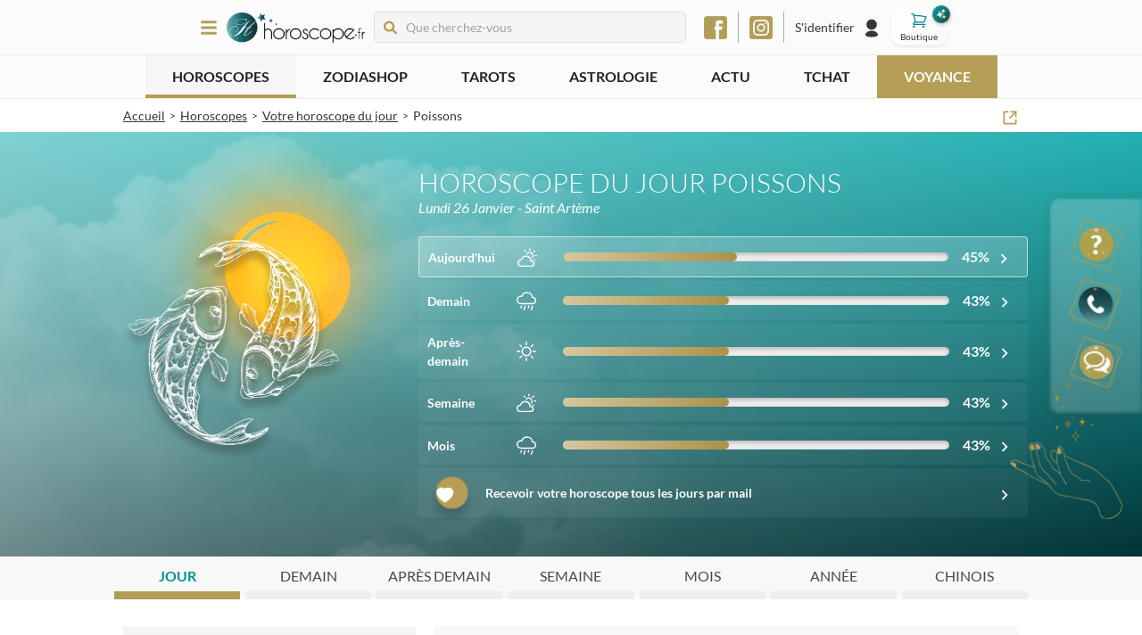

--- FILE ---
content_type: text/html; charset=utf-8
request_url: https://www.horoscope.fr/horoscopes/aujourdhui/poissons
body_size: 214928
content:
<!DOCTYPE html><html lang="fr"><head><meta charSet="utf-8"/><meta name="viewport" content="width=device-width"/><script id="batch" type="text/javascript">
          (function(b, a, t, c, h, e, r) {
            h = 'batchSDK';
            b[h] = b[h] || function() {
              (b[h].q = b[h].q || []).push(arguments)
            };
            e = a.createElement(t);
            r = a.getElementsByTagName(t)[0];
            e.async = 1;
            e.src = c;
            r.parentNode.insertBefore(e, r);
          })(window, document, 'script', 'https://via.batch.com/v4/bootstrap.min.js');

          var batchSDKUIConfig = {
            native: {}
          };

          if (navigator.userAgent.indexOf("Firefox") !== -1 || 
              (navigator.userAgent.indexOf("Safari") !== -1 && 
              navigator.userAgent.indexOf("Chrome") === -1)) {
            batchSDKUIConfig = {
              alert: {"text":"Ne manquez aucune mise à jour !","positiveSubBtnLabel":"S'abonner","negativeBtnLabel":"Non merci"}
            }
          }

          batchSDK('setup', {
            apiKey: '04B6DA07038C45019D45F3A469CB4265',
            subdomain: 'horoscope',
            authKey: '2.afx0fPpjoAqp6sJmxpfDRzZGR6pWMFrAYSv13XJmH1Y=',
            vapidPublicKey: 'BEUKEKIh9uU1e__jSWy7InZd0qhga8g1GsAm_s7_dvTu8hNLAYdcyAkUzPtzH2_PrAqGjEuBqTNaTmkRkZfHA3E',
            ui: batchSDKUIConfig,
          });

          if (typeof batchSDK !== 'undefined') {
            batchSDK(async api => {
              const profile = await api.profile();
              await profile.identify({customId: null});
            });
          }

          function displayPermissionRequest() {
            void 0 === window._axcb && (window._axcb = []);
            window._axcb.push(function(axeptio) {
              axeptio.on("cookies:complete", function(choices) {
                batchSDK(function(api) {
                  api.ui.show('native', true)
                });
              });
            });
          }
        </script><link rel="alternate" type="application/rss+xml" href="https://www.horoscope.fr/rss/poissons/horoscope.xml"/><meta name="description" content="L&#x27;horoscope du jour des poissons gratuit. Amour, travail, couple, finance, bien-être, découvrez ce qui vous attend aujourd&#x27;hui. Prévisions 100% exclusives."/><meta name="robots" content="index, follow"/><link rel="icon" type="image/png" href="/favicon-48.png" sizes="48x48"/><link rel="icon" type="image/png" href="/favicon-96.png" sizes="96x96"/><link rel="icon" type="image/png" href="/favicon-144.png" sizes="144x144"/><link rel="canonical" href="https://www.horoscope.fr/horoscopes/aujourdhui/poissons"/><title>Poissons : votre horoscope du jour gratuit &amp; complet</title><meta property="og:title" content="Poissons : votre horoscope du jour gratuit &amp; complet"/><meta property="og:description" content="L&#x27;horoscope du jour des poissons gratuit. Amour, travail, couple, finance, bien-être, découvrez ce qui vous attend aujourd&#x27;hui. Prévisions 100% exclusives."/><meta property="og:image" content="/_next/static/media/horoscope.cdb4a5a5.jpg"/><meta name="next-head-count" content="14"/><link rel="preload" href="/_next/static/css/4cd00f8412e996ab.css" as="style"/><link rel="stylesheet" href="/_next/static/css/4cd00f8412e996ab.css" data-n-g=""/><link rel="preload" href="/_next/static/css/079f6dd79f3c4ef1.css" as="style"/><link rel="stylesheet" href="/_next/static/css/079f6dd79f3c4ef1.css" data-n-p=""/><link rel="preload" href="/_next/static/css/36965d613c587bbd.css" as="style"/><link rel="stylesheet" href="/_next/static/css/36965d613c587bbd.css" data-n-p=""/><link rel="preload" href="/_next/static/css/e78d23aa654c754d.css" as="style"/><link rel="stylesheet" href="/_next/static/css/e78d23aa654c754d.css" data-n-p=""/><link rel="preload" href="/_next/static/css/9a3d9249816e4ec6.css" as="style"/><link rel="stylesheet" href="/_next/static/css/9a3d9249816e4ec6.css" data-n-p=""/><link rel="preload" href="/_next/static/css/418186ab405b854a.css" as="style"/><link rel="stylesheet" href="/_next/static/css/418186ab405b854a.css" data-n-p=""/><noscript data-n-css=""></noscript><script defer="" nomodule="" src="/_next/static/chunks/polyfills-c67a75d1b6f99dc8.js"></script><script src="/_next/static/chunks/webpack-c38feff79c967e04.js" defer=""></script><script src="/_next/static/chunks/framework-79bce4a3a540b080.js" defer=""></script><script src="/_next/static/chunks/main-6c4874ab5076bb95.js" defer=""></script><script src="/_next/static/chunks/pages/_app-738632a07095a8a8.js" defer=""></script><script src="/_next/static/chunks/545f34e4-19793eef4daccbfe.js" defer=""></script><script src="/_next/static/chunks/78e521c3-7fdaa5b369a6804b.js" defer=""></script><script src="/_next/static/chunks/0c428ae2-35d3742304273609.js" defer=""></script><script src="/_next/static/chunks/7f0c75c1-2a02dfa89ff60f40.js" defer=""></script><script src="/_next/static/chunks/1a48c3c1-21c1727f95f31c15.js" defer=""></script><script src="/_next/static/chunks/de71a805-a75b1d22d8def4f7.js" defer=""></script><script src="/_next/static/chunks/3f06fcd6-6afacf58ffddd43d.js" defer=""></script><script src="/_next/static/chunks/252f366e-272313052971b745.js" defer=""></script><script src="/_next/static/chunks/3132-ef26468404ed663f.js" defer=""></script><script src="/_next/static/chunks/1058-e06c114a5b8ccd51.js" defer=""></script><script src="/_next/static/chunks/7069-cff3b4ff903fcb20.js" defer=""></script><script src="/_next/static/chunks/8356-66989cd67f2cb661.js" defer=""></script><script src="/_next/static/chunks/7735-1e080b64ba3e8ceb.js" defer=""></script><script src="/_next/static/chunks/3672-25bda68bcb40e296.js" defer=""></script><script src="/_next/static/chunks/2046-f88f354cda0e0492.js" defer=""></script><script src="/_next/static/chunks/1216-adf5b65e656b6355.js" defer=""></script><script src="/_next/static/chunks/7587-c05a3eb62ed9a212.js" defer=""></script><script src="/_next/static/chunks/843-56957a5357322462.js" defer=""></script><script src="/_next/static/chunks/7748-9c8c1b581c240819.js" defer=""></script><script src="/_next/static/chunks/5387-1ad6e2b31a3898b8.js" defer=""></script><script src="/_next/static/chunks/2024-956dbaa49f36177b.js" defer=""></script><script src="/_next/static/chunks/6917-2b1a3d587109a22e.js" defer=""></script><script src="/_next/static/chunks/299-75959c248d538bd7.js" defer=""></script><script src="/_next/static/chunks/pages/horoscopes/aujourdhui/%5Bslug%5D-848fc0b658098944.js" defer=""></script><script src="/_next/static/YdRFi6Z82-MB0nUltL036/_buildManifest.js" defer=""></script><script src="/_next/static/YdRFi6Z82-MB0nUltL036/_ssgManifest.js" defer=""></script></head><body><div id="__next" data-reactroot=""><style>
      #nprogress {
        pointer-events: none;
      }
      #nprogress .bar {
        background: linear-gradient(48deg, #02a5a7 0%, #10e2e5 100%);
        position: fixed;
        z-index: 9999;
        top: 0;
        left: 0;
        width: 100%;
        height: 3px;
      }
      #nprogress .peg {
        display: block;
        position: absolute;
        right: 0px;
        width: 100px;
        height: 100%;
        box-shadow: 0 0 10px linear-gradient(48deg, #02a5a7 0%, #10e2e5 100%), 0 0 5px linear-gradient(48deg, #02a5a7 0%, #10e2e5 100%);
        opacity: 1;
        -webkit-transform: rotate(3deg) translate(0px, -4px);
        -ms-transform: rotate(3deg) translate(0px, -4px);
        transform: rotate(3deg) translate(0px, -4px);
      }
      #nprogress .spinner {
        display: block;
        position: fixed;
        z-index: 1031;
        top: 15px;
        right: 15px;
      }
      #nprogress .spinner-icon {
        width: 18px;
        height: 18px;
        box-sizing: border-box;
        border: solid 2px transparent;
        border-top-color: linear-gradient(48deg, #02a5a7 0%, #10e2e5 100%);
        border-left-color: linear-gradient(48deg, #02a5a7 0%, #10e2e5 100%);
        border-radius: 50%;
        -webkit-animation: nprogresss-spinner 400ms linear infinite;
        animation: nprogress-spinner 400ms linear infinite;
      }
      .nprogress-custom-parent {
        overflow: hidden;
        position: relative;
      }
      .nprogress-custom-parent #nprogress .spinner,
      .nprogress-custom-parent #nprogress .bar {
        position: absolute;
      }
      @-webkit-keyframes nprogress-spinner {
        0% {
          -webkit-transform: rotate(0deg);
        }
        100% {
          -webkit-transform: rotate(360deg);
        }
      }
      @keyframes nprogress-spinner {
        0% {
          transform: rotate(0deg);
        }
        100% {
          transform: rotate(360deg);
        }
      }
    </style><script type="application/ld+json">{"@context":"https://schema.org","@type":"Event","name":"Horoscope de l'année : Poissons","description":"L'horoscope annuel 2026 des poissons gratuit. Amour, travail, couple, finance, bien-être, découvrez ce qui vous attend en 2026. Prévisions 100% exclusives.","startDate":"2026-01-01","endDate":"2027-01-01","location":{"@type":"Place","name":"https://www.horoscope.fr/horoscopes/annuel/poissons","address":{"@type":"PostalAddress","addressCountry":"FR"}},"eventStatus":"https://schema.org/EventScheduled","image":"https://www.horoscope.fr/resources/images/daily.jpg","offers":{"@type":"Offer","price":"0","priceCurrency":"EUR","availability":"https://schema.org/InStock","url":"https://www.horoscope.fr/horoscopes/annuel/poissons","validFrom":"2026-01-26"},"organizer":{"@type":"Organization","name":"Horoscope.fr","url":"https://www.horoscope.fr"},"performer":{"@type":"Organization","name":"Horoscope.fr"}}</script><script type="application/ld+json">{"@context":"https://schema.org","@type":"Event","name":"Horoscope d'après demain : Poissons","description":"L’horoscope d'après-demain Poissons gratuit. Amour, travail, couple, finance, bien-être, découvrez ce qui vous attend dans 2 jours. Prévisions 100% exclusives.","startDate":"2/1/2026","endDate":"2/2/2026","location":{"@type":"Place","name":"https://www.horoscope.fr/horoscopes/apres-demain/poissons","address":{"@type":"PostalAddress","addressCountry":"FR"}},"eventStatus":"https://schema.org/EventScheduled","image":"https://www.horoscope.fr/resources/images/daily.jpg","offers":{"@type":"Offer","price":"0","priceCurrency":"EUR","availability":"https://schema.org/InStock","url":"https://www.horoscope.fr/horoscopes/apres-demain/poissons","validFrom":"2026-01-26"},"organizer":{"@type":"Organization","name":"Horoscope.fr","url":"https://www.horoscope.fr"},"performer":{"@type":"Organization","name":"Horoscope.fr"}}</script><script type="application/ld+json">{"@context":"https://schema.org","@type":"Event","name":"Horoscope du jour : Poissons","description":"L'horoscope du jour des poissons gratuit. Amour, travail, couple, finance, bien-être, découvrez ce qui vous attend aujourd'hui. Prévisions 100% exclusives.","startDate":"2/2/2026","endDate":"2/3/2026","location":{"@type":"Place","name":"https://www.horoscope.fr/horoscopes/aujourdhui/poissons","address":{"@type":"PostalAddress","addressCountry":"FR"}},"eventStatus":"https://schema.org/EventScheduled","image":"https://www.horoscope.fr/resources/images/daily.jpg","offers":{"@type":"Offer","price":"0","priceCurrency":"EUR","availability":"https://schema.org/InStock","url":"https://www.horoscope.fr/horoscopes/aujourdhui/poissons","validFrom":"2026-01-26"},"organizer":{"@type":"Organization","name":"Horoscope.fr","url":"https://www.horoscope.fr"},"performer":{"@type":"Organization","name":"Horoscope.fr"}}</script><script type="application/ld+json">{"@context":"https://schema.org","@type":"Event","name":"Horoscope de demain : Poissons","description":"L'horoscope de demain Poissons gratuit. Amour, travail, couple, finance, bien-être, découvrez ce qui vous attend dans 1 jour. Prévisions 100% exclusives.","startDate":"2/4/2026","endDate":"2/5/2026","location":{"@type":"Place","name":"https://www.horoscope.fr/horoscopes/demain/poissons","address":{"@type":"PostalAddress","addressCountry":"FR"}},"eventStatus":"https://schema.org/EventScheduled","image":"https://www.horoscope.fr/resources/images/daily.jpg","offers":{"@type":"Offer","price":"0","priceCurrency":"EUR","availability":"https://schema.org/InStock","url":"https://www.horoscope.fr/horoscopes/demain/poissons","validFrom":"2026-01-26"},"organizer":{"@type":"Organization","name":"Horoscope.fr","url":"https://www.horoscope.fr"},"performer":{"@type":"Organization","name":"Horoscope.fr"}}</script><script type="application/ld+json">{"@context":"https://schema.org","@type":"Event","name":"Horoscope du mois : Poissons","description":"L'horoscope mensuel des poissons gratuit. Amour, travail, couple, finance, bien-être, découvrez ce qui vous attend en janvier. Prévisions 100% exclusives.","startDate":"1/1/2026","endDate":"1/31/2026","location":{"@type":"Place","name":"https://www.horoscope.fr/horoscopes/demain/poissons","address":{"@type":"PostalAddress","addressCountry":"FR"}},"eventStatus":"https://schema.org/EventScheduled","image":"https://www.horoscope.fr/resources/images/daily.jpg","offers":{"@type":"Offer","price":"0","priceCurrency":"EUR","availability":"https://schema.org/InStock","url":"https://www.horoscope.fr/horoscopes/demain/poissons","validFrom":"2026-01-26"},"organizer":{"@type":"Organization","name":"Horoscope.fr","url":"https://www.horoscope.fr"},"performer":{"@type":"Organization","name":"Horoscope.fr"}}</script><script type="application/ld+json">{"@context":"https://schema.org","@type":"Event","name":"Horoscope de la semaine : Poissons","description":"L'horoscope hebdomadaire des poissons gratuit. Amour, travail, couple, finance, bien-être, découvrez ce qui vous attend cette semaine. Prévisions 100% exclusives.","startDate":"1/26/2026","endDate":"2/1/2026","location":{"@type":"Place","name":"https://www.horoscope.fr/horoscopes/demain/poissons","address":{"@type":"PostalAddress","addressCountry":"FR"}},"eventStatus":"https://schema.org/EventScheduled","image":"https://www.horoscope.fr/resources/images/daily.jpg","offers":{"@type":"Offer","price":"0","priceCurrency":"EUR","availability":"https://schema.org/InStock","url":"https://www.horoscope.fr/horoscopes/demain/poissons","validFrom":"2026-01-26"},"organizer":{"@type":"Organization","name":"Horoscope.fr","url":"https://www.horoscope.fr"},"performer":{"@type":"Organization","name":"Horoscope.fr"}}</script><div class="MainLayout_mainLayout__qL1Ik"><div class="HighlightedHeader_highlightedHeader__rMh9Y"><div><div class="swiper Swiper_swiper__FW1Q4"><div class="swiper-wrapper"></div></div></div></div><div class="Header_header__i1Sqj"><div class="MainLayout_container__ZlGw_ Header_wrapper___Q9F_"><div class="MainLayout_children__BSrlk Header_container__d7vkF"><div class="Header_leftPart__E_37R"><div><div class="SlideBurgerMenu_burgerButton__lPxdP"><svg stroke="currentColor" fill="currentColor" stroke-width="0" viewBox="0 0 448 512" class="Navigation_menuIcon___uvor" height="1em" width="1em" xmlns="http://www.w3.org/2000/svg"><path d="M16 132h416c8.837 0 16-7.163 16-16V76c0-8.837-7.163-16-16-16H16C7.163 60 0 67.163 0 76v40c0 8.837 7.163 16 16 16zm0 160h416c8.837 0 16-7.163 16-16v-40c0-8.837-7.163-16-16-16H16c-8.837 0-16 7.163-16 16v40c0 8.837 7.163 16 16 16zm0 160h416c8.837 0 16-7.163 16-16v-40c0-8.837-7.163-16-16-16H16c-8.837 0-16 7.163-16 16v40c0 8.837 7.163 16 16 16z"></path></svg></div><div class="SlideBurgerMenu_overlay__ixogd SlideBurgerMenu_hidden__vNdjy"></div><div class="SlideBurgerMenu_menuWrapper__AGOpM SlideBurgerMenu_hidden__vNdjy"><div class="SlideBurgerMenu_closeWrapper__iqji6"><svg stroke="currentColor" fill="currentColor" stroke-width="0" viewBox="0 0 352 512" height="1em" width="1em" xmlns="http://www.w3.org/2000/svg"><path d="M242.72 256l100.07-100.07c12.28-12.28 12.28-32.19 0-44.48l-22.24-22.24c-12.28-12.28-32.19-12.28-44.48 0L176 189.28 75.93 89.21c-12.28-12.28-32.19-12.28-44.48 0L9.21 111.45c-12.28 12.28-12.28 32.19 0 44.48L109.28 256 9.21 356.07c-12.28 12.28-12.28 32.19 0 44.48l22.24 22.24c12.28 12.28 32.2 12.28 44.48 0L176 322.72l100.07 100.07c12.28 12.28 32.2 12.28 44.48 0l22.24-22.24c12.28-12.28 12.28-32.19 0-44.48L242.72 256z"></path></svg></div><div class="Navigation_navigation__E11oC"><a href="/"><div class="Navigation_logo__MyWjr"><span style="box-sizing:border-box;display:inline-block;overflow:hidden;width:initial;height:initial;background:none;opacity:1;border:0;margin:0;padding:0;position:relative;max-width:100%"><span style="box-sizing:border-box;display:block;width:initial;height:initial;background:none;opacity:1;border:0;margin:0;padding:0;max-width:100%"><img style="display:block;max-width:100%;width:initial;height:initial;background:none;opacity:1;border:0;margin:0;padding:0" alt="" aria-hidden="true" src="data:image/svg+xml,%3csvg%20xmlns=%27http://www.w3.org/2000/svg%27%20version=%271.1%27%20width=%271510%27%20height=%27342%27/%3e"/></span><img alt="" src="[data-uri]" decoding="async" data-nimg="intrinsic" style="position:absolute;top:0;left:0;bottom:0;right:0;box-sizing:border-box;padding:0;border:none;margin:auto;display:block;width:0;height:0;min-width:100%;max-width:100%;min-height:100%;max-height:100%"/><noscript><img alt="" srcSet="/_next/image?url=%2F_next%2Fstatic%2Fmedia%2Flogo.70173062.png&amp;w=1920&amp;q=75 1x, /_next/image?url=%2F_next%2Fstatic%2Fmedia%2Flogo.70173062.png&amp;w=3840&amp;q=75 2x" src="/_next/image?url=%2F_next%2Fstatic%2Fmedia%2Flogo.70173062.png&amp;w=3840&amp;q=75" decoding="async" data-nimg="intrinsic" style="position:absolute;top:0;left:0;bottom:0;right:0;box-sizing:border-box;padding:0;border:none;margin:auto;display:block;width:0;height:0;min-width:100%;max-width:100%;min-height:100%;max-height:100%" loading="lazy"/></noscript></span></div></a><ul class="Navigation_menuContent__ZUgc_"><li class="Navigation_currentPage__5x2dj"><div class="Collapse_collapse__CLvbO Navigation_collapse__1zxMZ"><div class="Collapse_title__rCLNH Navigation_panel__KhsQ3"><div class="Navigation_iconLinkWrapper__5FWeW Navigation_withCollapse__FnW1_"><div class="Navigation_icon__uGQmA"><span style="box-sizing:border-box;display:inline-block;overflow:hidden;width:initial;height:initial;background:none;opacity:1;border:0;margin:0;padding:0;position:relative;max-width:100%"><span style="box-sizing:border-box;display:block;width:initial;height:initial;background:none;opacity:1;border:0;margin:0;padding:0;max-width:100%"><img style="display:block;max-width:100%;width:initial;height:initial;background:none;opacity:1;border:0;margin:0;padding:0" alt="" aria-hidden="true" src="data:image/svg+xml,%3csvg%20xmlns=%27http://www.w3.org/2000/svg%27%20version=%271.1%27%20width=%2732%27%20height=%2732%27/%3e"/></span><img alt="Horoscopes" src="[data-uri]" decoding="async" data-nimg="intrinsic" style="position:absolute;top:0;left:0;bottom:0;right:0;box-sizing:border-box;padding:0;border:none;margin:auto;display:block;width:0;height:0;min-width:100%;max-width:100%;min-height:100%;max-height:100%"/><noscript><img alt="Horoscopes" srcSet="/_next/image?url=%2F_next%2Fstatic%2Fmedia%2Fhoroscopes.e04810f9.png&amp;w=32&amp;q=100 1x, /_next/image?url=%2F_next%2Fstatic%2Fmedia%2Fhoroscopes.e04810f9.png&amp;w=64&amp;q=100 2x" src="/_next/image?url=%2F_next%2Fstatic%2Fmedia%2Fhoroscopes.e04810f9.png&amp;w=64&amp;q=100" decoding="async" data-nimg="intrinsic" style="position:absolute;top:0;left:0;bottom:0;right:0;box-sizing:border-box;padding:0;border:none;margin:auto;display:block;width:0;height:0;min-width:100%;max-width:100%;min-height:100%;max-height:100%" loading="lazy"/></noscript></span></div><span class="Navigation_mainTitle__IRL_s">Horoscopes</span></div></div><div class="Collapse_content__aF7Na" style="height:0"><div class="Collapse_children__MViZa Navigation_collapsedChildren__Fo3fe"><ul><li><span class="Link_link__ppgN0"><span class="Navigation_link__AW51l">Grand horoscope 2026</span></span></li><li><span class="Link_link__ppgN0"><span class="Navigation_link__AW51l">Horoscopes saisonniers</span></span></li><li><a href="/horoscopes/aujourdhui"><span class="Navigation_link__AW51l">Horoscope du jour</span></a></li><li><a href="/horoscopes/demain"><span class="Navigation_link__AW51l">Horoscope de demain</span></a></li><li><a href="/horoscopes/apres-demain"><span class="Navigation_link__AW51l">Horoscope d&#x27;après-demain</span></a></li><li><a href="/horoscopes/perso"><span class="Navigation_link__AW51l">Horoscope personnalisé</span></a></li><li><a href="/horoscopes/semaine"><span class="Navigation_link__AW51l">Horoscope de la semaine</span></a></li><li><a href="/horoscopes/mois"><span class="Navigation_link__AW51l">Horoscope du mois</span></a></li><li><a href="/horoscopes/annuel"><span class="Navigation_link__AW51l">Horoscope de l&#x27;année</span></a></li><li><a href="/horoscopes/chinois"><span class="Navigation_link__AW51l">Horoscope chinois</span></a></li><li><span class="Link_link__ppgN0"><span class="Navigation_link__AW51l">Guidance du jour</span></span></li><li><span class="Link_link__ppgN0"><span class="Navigation_link__AW51l">Magazine gratuit</span></span></li><li><a href="/horoscopes"><span class="Navigation_link__AW51l">Tous les horoscopes</span></a></li></ul></div></div></div></li><li class="Navigation_currentPage__5x2dj"><div class="Collapse_collapse__CLvbO Navigation_collapse__1zxMZ"><div class="Collapse_title__rCLNH Navigation_panel__KhsQ3"><div class="Navigation_iconLinkWrapper__5FWeW Navigation_withCollapse__FnW1_"><div class="Navigation_icon__uGQmA"><span style="box-sizing:border-box;display:inline-block;overflow:hidden;width:initial;height:initial;background:none;opacity:1;border:0;margin:0;padding:0;position:relative;max-width:100%"><span style="box-sizing:border-box;display:block;width:initial;height:initial;background:none;opacity:1;border:0;margin:0;padding:0;max-width:100%"><img style="display:block;max-width:100%;width:initial;height:initial;background:none;opacity:1;border:0;margin:0;padding:0" alt="" aria-hidden="true" src="data:image/svg+xml,%3csvg%20xmlns=%27http://www.w3.org/2000/svg%27%20version=%271.1%27%20width=%2732%27%20height=%2732%27/%3e"/></span><img alt="ZodiaShop" src="[data-uri]" decoding="async" data-nimg="intrinsic" style="position:absolute;top:0;left:0;bottom:0;right:0;box-sizing:border-box;padding:0;border:none;margin:auto;display:block;width:0;height:0;min-width:100%;max-width:100%;min-height:100%;max-height:100%"/><noscript><img alt="ZodiaShop" srcSet="/_next/image?url=%2F_next%2Fstatic%2Fmedia%2Fshop-icon.2db38c83.png&amp;w=32&amp;q=100 1x, /_next/image?url=%2F_next%2Fstatic%2Fmedia%2Fshop-icon.2db38c83.png&amp;w=64&amp;q=100 2x" src="/_next/image?url=%2F_next%2Fstatic%2Fmedia%2Fshop-icon.2db38c83.png&amp;w=64&amp;q=100" decoding="async" data-nimg="intrinsic" style="position:absolute;top:0;left:0;bottom:0;right:0;box-sizing:border-box;padding:0;border:none;margin:auto;display:block;width:0;height:0;min-width:100%;max-width:100%;min-height:100%;max-height:100%" loading="lazy"/></noscript></span></div><span class="Navigation_mainTitle__IRL_s">Boutique <strong class="text-[#05a5a7] -ml-1">ÉZO</strong></span><span class="absolute bg-[#05a5a7] right-10 rounded-full px-2 !text-white !text-sm py-0.5">Nouveau</span></div></div><div class="Collapse_content__aF7Na" style="height:0"><div class="Collapse_children__MViZa Navigation_collapsedChildren__Fo3fe"><ul><li><a href="/zodiashop/divination"><span class="Navigation_link__AW51l">Divination</span></a></li><li><a href="/zodiashop/bien-etre"><span class="Navigation_link__AW51l">Bien-être</span></a></li><li><a href="/zodiashop/bijoux"><span class="Navigation_link__AW51l">Bijoux</span></a></li></ul></div></div></div></li><li class="Navigation_currentPage__5x2dj"><div class="Collapse_collapse__CLvbO Navigation_collapse__1zxMZ"><div class="Collapse_title__rCLNH Navigation_panel__KhsQ3"><div class="Navigation_iconLinkWrapper__5FWeW Navigation_withCollapse__FnW1_"><div class="Navigation_icon__uGQmA"><span style="box-sizing:border-box;display:inline-block;overflow:hidden;width:initial;height:initial;background:none;opacity:1;border:0;margin:0;padding:0;position:relative;max-width:100%"><span style="box-sizing:border-box;display:block;width:initial;height:initial;background:none;opacity:1;border:0;margin:0;padding:0;max-width:100%"><img style="display:block;max-width:100%;width:initial;height:initial;background:none;opacity:1;border:0;margin:0;padding:0" alt="" aria-hidden="true" src="data:image/svg+xml,%3csvg%20xmlns=%27http://www.w3.org/2000/svg%27%20version=%271.1%27%20width=%2732%27%20height=%2732%27/%3e"/></span><img alt="Tarots &amp; Oracles" src="[data-uri]" decoding="async" data-nimg="intrinsic" style="position:absolute;top:0;left:0;bottom:0;right:0;box-sizing:border-box;padding:0;border:none;margin:auto;display:block;width:0;height:0;min-width:100%;max-width:100%;min-height:100%;max-height:100%"/><noscript><img alt="Tarots &amp; Oracles" srcSet="/_next/image?url=%2F_next%2Fstatic%2Fmedia%2Ftarots.ffa18e7a.png&amp;w=32&amp;q=100 1x, /_next/image?url=%2F_next%2Fstatic%2Fmedia%2Ftarots.ffa18e7a.png&amp;w=64&amp;q=100 2x" src="/_next/image?url=%2F_next%2Fstatic%2Fmedia%2Ftarots.ffa18e7a.png&amp;w=64&amp;q=100" decoding="async" data-nimg="intrinsic" style="position:absolute;top:0;left:0;bottom:0;right:0;box-sizing:border-box;padding:0;border:none;margin:auto;display:block;width:0;height:0;min-width:100%;max-width:100%;min-height:100%;max-height:100%" loading="lazy"/></noscript></span></div><span class="Navigation_mainTitle__IRL_s">Tarots &amp; Oracles</span></div></div><div class="Collapse_content__aF7Na" style="height:0"><div class="Collapse_children__MViZa Navigation_collapsedChildren__Fo3fe"><ul><li><a href="/tarots/les-incontournables/l-oracle-des-heures"><span class="Navigation_link__AW51l">Tirage de l&#x27;Oracle des Heures</span></a></li><li><a href="/tarots/les-tirages-de-l-amour/le-tarot-de-l-amour"><span class="Navigation_link__AW51l">Tirage du Tarot de l&#x27;Amour</span></a></li><li><a href="/tarots/les-incontournables/le-tarot-de-marseille"><span class="Navigation_link__AW51l">Tirage du Tarot de Marseille</span></a></li><li><a href="/tarots"><span class="Navigation_link__AW51l">Tous les tarots &amp; oracles</span></a></li></ul></div></div></div></li><li class=""><div class="Collapse_collapse__CLvbO Navigation_collapse__1zxMZ"><div class="Collapse_title__rCLNH Navigation_panel__KhsQ3"><div class="Navigation_iconLinkWrapper__5FWeW Navigation_withCollapse__FnW1_"><div class="Navigation_icon__uGQmA"><span style="box-sizing:border-box;display:inline-block;overflow:hidden;width:initial;height:initial;background:none;opacity:1;border:0;margin:0;padding:0;position:relative;max-width:100%"><span style="box-sizing:border-box;display:block;width:initial;height:initial;background:none;opacity:1;border:0;margin:0;padding:0;max-width:100%"><img style="display:block;max-width:100%;width:initial;height:initial;background:none;opacity:1;border:0;margin:0;padding:0" alt="" aria-hidden="true" src="data:image/svg+xml,%3csvg%20xmlns=%27http://www.w3.org/2000/svg%27%20version=%271.1%27%20width=%2732%27%20height=%2732%27/%3e"/></span><img alt="Psycho-tests" src="[data-uri]" decoding="async" data-nimg="intrinsic" style="position:absolute;top:0;left:0;bottom:0;right:0;box-sizing:border-box;padding:0;border:none;margin:auto;display:block;width:0;height:0;min-width:100%;max-width:100%;min-height:100%;max-height:100%"/><noscript><img alt="Psycho-tests" srcSet="/_next/image?url=%2F_next%2Fstatic%2Fmedia%2Fpsycho-tests.20b6b465.png&amp;w=32&amp;q=100 1x, /_next/image?url=%2F_next%2Fstatic%2Fmedia%2Fpsycho-tests.20b6b465.png&amp;w=64&amp;q=100 2x" src="/_next/image?url=%2F_next%2Fstatic%2Fmedia%2Fpsycho-tests.20b6b465.png&amp;w=64&amp;q=100" decoding="async" data-nimg="intrinsic" style="position:absolute;top:0;left:0;bottom:0;right:0;box-sizing:border-box;padding:0;border:none;margin:auto;display:block;width:0;height:0;min-width:100%;max-width:100%;min-height:100%;max-height:100%" loading="lazy"/></noscript></span></div><span class="Navigation_mainTitle__IRL_s">Psycho-tests</span></div></div><div class="Collapse_content__aF7Na" style="height:0"><div class="Collapse_children__MViZa Navigation_collapsedChildren__Fo3fe"><ul><li><a href="/psycho-tests/les-love-tests/etes-vous-jaloux"><span class="Navigation_link__AW51l">Êtes-vous jaloux ?</span></a></li><li><a href="/psycho-tests/les-love-tests/pret-a-vivre-le-grand-amour"><span class="Navigation_link__AW51l">Prêt à vivre le grand amour ?</span></a></li><li><a href="/psycho-tests/tests-de-personnalite/quel-est-votre-caractere"><span class="Navigation_link__AW51l">Quel est votre caractère ?</span></a></li><li><a href="/psycho-tests"><span class="Navigation_link__AW51l">Tous les psycho-tests</span></a></li></ul></div></div></div></li><li class=""><div class="Collapse_collapse__CLvbO Navigation_collapse__1zxMZ"><div class="Collapse_title__rCLNH Navigation_panel__KhsQ3"><div class="Navigation_iconLinkWrapper__5FWeW Navigation_withCollapse__FnW1_"><div class="Navigation_icon__uGQmA"><span style="box-sizing:border-box;display:inline-block;overflow:hidden;width:initial;height:initial;background:none;opacity:1;border:0;margin:0;padding:0;position:relative;max-width:100%"><span style="box-sizing:border-box;display:block;width:initial;height:initial;background:none;opacity:1;border:0;margin:0;padding:0;max-width:100%"><img style="display:block;max-width:100%;width:initial;height:initial;background:none;opacity:1;border:0;margin:0;padding:0" alt="" aria-hidden="true" src="data:image/svg+xml,%3csvg%20xmlns=%27http://www.w3.org/2000/svg%27%20version=%271.1%27%20width=%2732%27%20height=%2732%27/%3e"/></span><img alt="Astrologie" src="[data-uri]" decoding="async" data-nimg="intrinsic" style="position:absolute;top:0;left:0;bottom:0;right:0;box-sizing:border-box;padding:0;border:none;margin:auto;display:block;width:0;height:0;min-width:100%;max-width:100%;min-height:100%;max-height:100%"/><noscript><img alt="Astrologie" srcSet="/_next/image?url=%2F_next%2Fstatic%2Fmedia%2Fastrologie.2f5ae707.png&amp;w=32&amp;q=100 1x, /_next/image?url=%2F_next%2Fstatic%2Fmedia%2Fastrologie.2f5ae707.png&amp;w=64&amp;q=100 2x" src="/_next/image?url=%2F_next%2Fstatic%2Fmedia%2Fastrologie.2f5ae707.png&amp;w=64&amp;q=100" decoding="async" data-nimg="intrinsic" style="position:absolute;top:0;left:0;bottom:0;right:0;box-sizing:border-box;padding:0;border:none;margin:auto;display:block;width:0;height:0;min-width:100%;max-width:100%;min-height:100%;max-height:100%" loading="lazy"/></noscript></span></div><span class="Navigation_mainTitle__IRL_s">Astrologie</span></div></div><div class="Collapse_content__aF7Na" style="height:0"><div class="Collapse_children__MViZa Navigation_collapsedChildren__Fo3fe"><ul><li><a href="/mon-theme-astral"><span class="Navigation_link__AW51l">Mon thème astral</span></a></li><li><a href="/astrologie/ascendant"><span class="Navigation_link__AW51l">Calculez votre ascendant</span></a></li><li><a href="/astrologie/l-astro-love/vous-et-votre-couple"><span class="Navigation_link__AW51l">Vous et votre couple</span></a></li><li><a href="/astrologie/votre-profil-astro/l-astrologie-et-vous"><span class="Navigation_link__AW51l">L&#x27;astrologie et vous</span></a></li><li><a href="/astrologie/signes"><span class="Navigation_link__AW51l">Les signes astrologiques</span></a></li><li><a href="/astrologie"><span class="Navigation_link__AW51l">Toute l&#x27;astro</span></a></li></ul></div></div></div></li><li class=""><div class="Collapse_collapse__CLvbO Navigation_collapse__1zxMZ"><div class="Collapse_title__rCLNH Navigation_panel__KhsQ3"><div class="Navigation_iconLinkWrapper__5FWeW Navigation_withCollapse__FnW1_"><div class="Navigation_icon__uGQmA"><span style="box-sizing:border-box;display:inline-block;overflow:hidden;width:initial;height:initial;background:none;opacity:1;border:0;margin:0;padding:0;position:relative;max-width:100%"><span style="box-sizing:border-box;display:block;width:initial;height:initial;background:none;opacity:1;border:0;margin:0;padding:0;max-width:100%"><img style="display:block;max-width:100%;width:initial;height:initial;background:none;opacity:1;border:0;margin:0;padding:0" alt="" aria-hidden="true" src="data:image/svg+xml,%3csvg%20xmlns=%27http://www.w3.org/2000/svg%27%20version=%271.1%27%20width=%2732%27%20height=%2732%27/%3e"/></span><img alt="Arts divinatoires" src="[data-uri]" decoding="async" data-nimg="intrinsic" style="position:absolute;top:0;left:0;bottom:0;right:0;box-sizing:border-box;padding:0;border:none;margin:auto;display:block;width:0;height:0;min-width:100%;max-width:100%;min-height:100%;max-height:100%"/><noscript><img alt="Arts divinatoires" srcSet="/_next/image?url=%2F_next%2Fstatic%2Fmedia%2Fdivination.fe2031d1.png&amp;w=32&amp;q=100 1x, /_next/image?url=%2F_next%2Fstatic%2Fmedia%2Fdivination.fe2031d1.png&amp;w=64&amp;q=100 2x" src="/_next/image?url=%2F_next%2Fstatic%2Fmedia%2Fdivination.fe2031d1.png&amp;w=64&amp;q=100" decoding="async" data-nimg="intrinsic" style="position:absolute;top:0;left:0;bottom:0;right:0;box-sizing:border-box;padding:0;border:none;margin:auto;display:block;width:0;height:0;min-width:100%;max-width:100%;min-height:100%;max-height:100%" loading="lazy"/></noscript></span></div><span class="Navigation_mainTitle__IRL_s">Arts divinatoires</span></div></div><div class="Collapse_content__aF7Na" style="height:0"><div class="Collapse_children__MViZa Navigation_collapsedChildren__Fo3fe"><ul><li><a href="/divination/les-essentiels/les-anges-gardiens"><span class="Navigation_link__AW51l">Les anges gardiens</span></a></li><li><a href="/divination/les-essentiels/les-runes"><span class="Navigation_link__AW51l">Les runes</span></a></li><li><a href="/divination/les-essentiels/la-geomancie"><span class="Navigation_link__AW51l">La géomancie</span></a></li><li><a href="/divination"><span class="Navigation_link__AW51l">Tous les arts divinatoires</span></a></li></ul></div></div></div></li><li class=""><div class="Collapse_collapse__CLvbO Navigation_collapse__1zxMZ"><div class="Collapse_title__rCLNH Navigation_panel__KhsQ3"><div class="Navigation_iconLinkWrapper__5FWeW Navigation_withCollapse__FnW1_"><div class="Navigation_icon__uGQmA"><span style="box-sizing:border-box;display:inline-block;overflow:hidden;width:initial;height:initial;background:none;opacity:1;border:0;margin:0;padding:0;position:relative;max-width:100%"><span style="box-sizing:border-box;display:block;width:initial;height:initial;background:none;opacity:1;border:0;margin:0;padding:0;max-width:100%"><img style="display:block;max-width:100%;width:initial;height:initial;background:none;opacity:1;border:0;margin:0;padding:0" alt="" aria-hidden="true" src="data:image/svg+xml,%3csvg%20xmlns=%27http://www.w3.org/2000/svg%27%20version=%271.1%27%20width=%2732%27%20height=%2732%27/%3e"/></span><img alt="Voyance &amp; médiums" src="[data-uri]" decoding="async" data-nimg="intrinsic" style="position:absolute;top:0;left:0;bottom:0;right:0;box-sizing:border-box;padding:0;border:none;margin:auto;display:block;width:0;height:0;min-width:100%;max-width:100%;min-height:100%;max-height:100%"/><noscript><img alt="Voyance &amp; médiums" srcSet="/_next/image?url=%2F_next%2Fstatic%2Fmedia%2Fpsychics.b41b0599.png&amp;w=32&amp;q=100 1x, /_next/image?url=%2F_next%2Fstatic%2Fmedia%2Fpsychics.b41b0599.png&amp;w=64&amp;q=100 2x" src="/_next/image?url=%2F_next%2Fstatic%2Fmedia%2Fpsychics.b41b0599.png&amp;w=64&amp;q=100" decoding="async" data-nimg="intrinsic" style="position:absolute;top:0;left:0;bottom:0;right:0;box-sizing:border-box;padding:0;border:none;margin:auto;display:block;width:0;height:0;min-width:100%;max-width:100%;min-height:100%;max-height:100%" loading="lazy"/></noscript></span></div><span class="Navigation_mainTitle__IRL_s">Voyance &amp; médiums</span></div></div><div class="Collapse_content__aF7Na" style="height:0"><div class="Collapse_children__MViZa Navigation_collapsedChildren__Fo3fe"><ul><li><a href="/voyance"><span class="Navigation_link__AW51l">Tous nos voyants</span></a></li><li><a href="/voyance/voyance-par-sms"><span class="Navigation_link__AW51l">Voyance par SMS</span></a></li><li><a href="/voyance/voyance-par-tchat"><span class="Navigation_link__AW51l">Voyance par Tchat</span></a></li><li><a href="/voyance/voyance-par-telephone"><span class="Navigation_link__AW51l">Voyance par téléphone</span></a></li><li><a href="/voyance/voyance-sans-cb"><span class="Navigation_link__AW51l">Voyance sans CB</span></a></li></ul></div></div></div></li><li class=""><a href="/question-gratuite"><div class="Navigation_iconLinkWrapper__5FWeW"><div class="Navigation_icon__uGQmA"><span style="box-sizing:border-box;display:inline-block;overflow:hidden;width:initial;height:initial;background:none;opacity:1;border:0;margin:0;padding:0;position:relative;max-width:100%"><span style="box-sizing:border-box;display:block;width:initial;height:initial;background:none;opacity:1;border:0;margin:0;padding:0;max-width:100%"><img style="display:block;max-width:100%;width:initial;height:initial;background:none;opacity:1;border:0;margin:0;padding:0" alt="" aria-hidden="true" src="data:image/svg+xml,%3csvg%20xmlns=%27http://www.w3.org/2000/svg%27%20version=%271.1%27%20width=%2732%27%20height=%2732%27/%3e"/></span><img alt="Question Gratuite" src="[data-uri]" decoding="async" data-nimg="intrinsic" style="position:absolute;top:0;left:0;bottom:0;right:0;box-sizing:border-box;padding:0;border:none;margin:auto;display:block;width:0;height:0;min-width:100%;max-width:100%;min-height:100%;max-height:100%"/><noscript><img alt="Question Gratuite" srcSet="/_next/image?url=%2F_next%2Fstatic%2Fmedia%2Fmail.bd627075.png&amp;w=32&amp;q=100 1x, /_next/image?url=%2F_next%2Fstatic%2Fmedia%2Fmail.bd627075.png&amp;w=64&amp;q=100 2x" src="/_next/image?url=%2F_next%2Fstatic%2Fmedia%2Fmail.bd627075.png&amp;w=64&amp;q=100" decoding="async" data-nimg="intrinsic" style="position:absolute;top:0;left:0;bottom:0;right:0;box-sizing:border-box;padding:0;border:none;margin:auto;display:block;width:0;height:0;min-width:100%;max-width:100%;min-height:100%;max-height:100%" loading="lazy"/></noscript></span></div><span class="Navigation_mainTitle__IRL_s">Question Gratuite</span></div></a></li><li class=""><div class="Collapse_collapse__CLvbO Navigation_collapse__1zxMZ"><div class="Collapse_title__rCLNH Navigation_panel__KhsQ3"><div class="Navigation_iconLinkWrapper__5FWeW Navigation_withCollapse__FnW1_"><div class="Navigation_icon__uGQmA"><span style="box-sizing:border-box;display:inline-block;overflow:hidden;width:initial;height:initial;background:none;opacity:1;border:0;margin:0;padding:0;position:relative;max-width:100%"><span style="box-sizing:border-box;display:block;width:initial;height:initial;background:none;opacity:1;border:0;margin:0;padding:0;max-width:100%"><img style="display:block;max-width:100%;width:initial;height:initial;background:none;opacity:1;border:0;margin:0;padding:0" alt="" aria-hidden="true" src="data:image/svg+xml,%3csvg%20xmlns=%27http://www.w3.org/2000/svg%27%20version=%271.1%27%20width=%2732%27%20height=%2732%27/%3e"/></span><img alt="À lire" src="[data-uri]" decoding="async" data-nimg="intrinsic" style="position:absolute;top:0;left:0;bottom:0;right:0;box-sizing:border-box;padding:0;border:none;margin:auto;display:block;width:0;height:0;min-width:100%;max-width:100%;min-height:100%;max-height:100%"/><noscript><img alt="À lire" srcSet="/_next/image?url=%2F_next%2Fstatic%2Fmedia%2Fblog.aa781ae2.png&amp;w=32&amp;q=100 1x, /_next/image?url=%2F_next%2Fstatic%2Fmedia%2Fblog.aa781ae2.png&amp;w=64&amp;q=100 2x" src="/_next/image?url=%2F_next%2Fstatic%2Fmedia%2Fblog.aa781ae2.png&amp;w=64&amp;q=100" decoding="async" data-nimg="intrinsic" style="position:absolute;top:0;left:0;bottom:0;right:0;box-sizing:border-box;padding:0;border:none;margin:auto;display:block;width:0;height:0;min-width:100%;max-width:100%;min-height:100%;max-height:100%" loading="lazy"/></noscript></span></div><span class="Navigation_mainTitle__IRL_s">À lire</span></div></div><div class="Collapse_content__aF7Na" style="height:0"><div class="Collapse_children__MViZa Navigation_collapsedChildren__Fo3fe"><ul><li><span class="Link_link__ppgN0"><span class="Navigation_link__AW51l">Signes du zodiaque</span></span></li><li><span class="Link_link__ppgN0"><span class="Navigation_link__AW51l">Astrologie</span></span></li><li><span class="Link_link__ppgN0"><span class="Navigation_link__AW51l">Bien-être</span></span></li><li><a href="/blog"><span class="Navigation_link__AW51l">Toute l&#x27;actu</span></a></li></ul></div></div></div></li></ul><div class="Navigation_accountPart__2Zcfu"><button class="Button_button__aJej9 Button_primary__1M42B center"> <span>Je me connecte</span></button><button class="Button_button__aJej9 Button_link__9heNC Navigation_passwordLost__61zaq center"> <span>Mot de passe oublié ?</span></button><div class="Navigation_registrationWrapper__f5C33"><div class="Navigation_noAccountYet__A6kXG"><span>Pas encore de compte</span></div><span>Inscription gratuite</span><button class="Button_button__aJej9 Button_primary__1M42B Navigation_registrationButton__rXMB9 center"> <span>Inscrivez-vous</span></button></div></div></div></div></div><div class="Header_logo__VJH5U"><span class="Link_link__ppgN0"><span style="box-sizing:border-box;display:inline-block;overflow:hidden;width:initial;height:initial;background:none;opacity:1;border:0;margin:0;padding:0;position:relative;max-width:100%"><span style="box-sizing:border-box;display:block;width:initial;height:initial;background:none;opacity:1;border:0;margin:0;padding:0;max-width:100%"><img style="display:block;max-width:100%;width:initial;height:initial;background:none;opacity:1;border:0;margin:0;padding:0" alt="" aria-hidden="true" src="data:image/svg+xml,%3csvg%20xmlns=%27http://www.w3.org/2000/svg%27%20version=%271.1%27%20width=%27155%27%20height=%2734%27/%3e"/></span><img alt="Logo du site Horosocope.fr" src="[data-uri]" decoding="async" data-nimg="intrinsic" style="position:absolute;top:0;left:0;bottom:0;right:0;box-sizing:border-box;padding:0;border:none;margin:auto;display:block;width:0;height:0;min-width:100%;max-width:100%;min-height:100%;max-height:100%"/><noscript><img alt="Logo du site Horosocope.fr" srcSet="/_next/image?url=%2F_next%2Fstatic%2Fmedia%2Flogo.70173062.png&amp;w=256&amp;q=75 1x, /_next/image?url=%2F_next%2Fstatic%2Fmedia%2Flogo.70173062.png&amp;w=384&amp;q=75 2x" src="/_next/image?url=%2F_next%2Fstatic%2Fmedia%2Flogo.70173062.png&amp;w=384&amp;q=75" decoding="async" data-nimg="intrinsic" style="position:absolute;top:0;left:0;bottom:0;right:0;box-sizing:border-box;padding:0;border:none;margin:auto;display:block;width:0;height:0;min-width:100%;max-width:100%;min-height:100%;max-height:100%" loading="lazy"/></noscript></span></span></div></div><div class="Header_rightPart__EBCn0"><div class="VisibleOnlyForScreenWidth_visibleOnlyForScreenWidth__mJgUa VisibleOnlyForScreenWidth_tablet__orHxI Header_socialNetworks__Y4bpC"><div><a href="https://www.facebook.com/horoscopefr" target="_blank" rel="noreferrer"><span style="box-sizing:border-box;display:inline-block;overflow:hidden;width:initial;height:initial;background:none;opacity:1;border:0;margin:0;padding:0;position:relative;max-width:100%"><span style="box-sizing:border-box;display:block;width:initial;height:initial;background:none;opacity:1;border:0;margin:0;padding:0;max-width:100%"><img style="display:block;max-width:100%;width:initial;height:initial;background:none;opacity:1;border:0;margin:0;padding:0" alt="" aria-hidden="true" src="data:image/svg+xml,%3csvg%20xmlns=%27http://www.w3.org/2000/svg%27%20version=%271.1%27%20width=%2726%27%20height=%2726%27/%3e"/></span><img alt="Suivez Horosocope.fr sur Facebook" src="[data-uri]" decoding="async" data-nimg="intrinsic" style="position:absolute;top:0;left:0;bottom:0;right:0;box-sizing:border-box;padding:0;border:none;margin:auto;display:block;width:0;height:0;min-width:100%;max-width:100%;min-height:100%;max-height:100%"/><noscript><img alt="Suivez Horosocope.fr sur Facebook" srcSet="/_next/image?url=%2F_next%2Fstatic%2Fmedia%2Ffacebook-gold.03b92e22.png&amp;w=32&amp;q=75 1x, /_next/image?url=%2F_next%2Fstatic%2Fmedia%2Ffacebook-gold.03b92e22.png&amp;w=64&amp;q=75 2x" src="/_next/image?url=%2F_next%2Fstatic%2Fmedia%2Ffacebook-gold.03b92e22.png&amp;w=64&amp;q=75" decoding="async" data-nimg="intrinsic" style="position:absolute;top:0;left:0;bottom:0;right:0;box-sizing:border-box;padding:0;border:none;margin:auto;display:block;width:0;height:0;min-width:100%;max-width:100%;min-height:100%;max-height:100%" loading="lazy"/></noscript></span></a><div class="Header_separator__9DbXS"></div><a href="https://www.instagram.com/horoscope__fr/" target="_blank" rel="noreferrer"><span style="box-sizing:border-box;display:inline-block;overflow:hidden;width:initial;height:initial;background:none;opacity:1;border:0;margin:0;padding:0;position:relative;max-width:100%"><span style="box-sizing:border-box;display:block;width:initial;height:initial;background:none;opacity:1;border:0;margin:0;padding:0;max-width:100%"><img style="display:block;max-width:100%;width:initial;height:initial;background:none;opacity:1;border:0;margin:0;padding:0" alt="" aria-hidden="true" src="data:image/svg+xml,%3csvg%20xmlns=%27http://www.w3.org/2000/svg%27%20version=%271.1%27%20width=%2726%27%20height=%2726%27/%3e"/></span><img alt="Suivez Horosocope.fr sur Instagram" src="[data-uri]" decoding="async" data-nimg="intrinsic" style="position:absolute;top:0;left:0;bottom:0;right:0;box-sizing:border-box;padding:0;border:none;margin:auto;display:block;width:0;height:0;min-width:100%;max-width:100%;min-height:100%;max-height:100%"/><noscript><img alt="Suivez Horosocope.fr sur Instagram" srcSet="/_next/image?url=%2F_next%2Fstatic%2Fmedia%2Finstagram-gold.c5fc6e4b.png&amp;w=32&amp;q=75 1x, /_next/image?url=%2F_next%2Fstatic%2Fmedia%2Finstagram-gold.c5fc6e4b.png&amp;w=64&amp;q=75 2x" src="/_next/image?url=%2F_next%2Fstatic%2Fmedia%2Finstagram-gold.c5fc6e4b.png&amp;w=64&amp;q=75" decoding="async" data-nimg="intrinsic" style="position:absolute;top:0;left:0;bottom:0;right:0;box-sizing:border-box;padding:0;border:none;margin:auto;display:block;width:0;height:0;min-width:100%;max-width:100%;min-height:100%;max-height:100%" loading="lazy"/></noscript></span></a><div class="Header_separator__9DbXS"></div></div></div><div class="Header_connexionPart__oKSNS"><span class="Link_link__ppgN0"><span class="Header_picto__TvrQ0"><svg stroke="currentColor" fill="currentColor" stroke-width="0" version="1.2" baseProfile="tiny" viewBox="0 0 24 24" height="1em" width="1em" xmlns="http://www.w3.org/2000/svg"><path d="M17 9c0-1.381-.56-2.631-1.464-3.535-.905-.905-2.155-1.465-3.536-1.465s-2.631.56-3.536 1.465c-.904.904-1.464 2.154-1.464 3.535s.56 2.631 1.464 3.535c.905.905 2.155 1.465 3.536 1.465s2.631-.56 3.536-1.465c.904-.904 1.464-2.154 1.464-3.535zM6 19c0 1 2.25 2 6 2 3.518 0 6-1 6-2 0-2-2.354-4-6-4-3.75 0-6 2-6 4z"></path></svg></span><span class="Header_connexion__pLqir"><span>S'identifier</span></span></span></div><div class="VisibleOnlyForScreenWidth_visibleOnlyForScreenWidth__mJgUa VisibleOnlyForScreenWidth_laptopL__Dnd5o"><div class="Header_separator__9DbXS"></div><a href="tel://+33423091253"><button class="Button_button__aJej9 Button_primary__1M42B"> <span>04 23 09 12 53 <sup>(1)</sup></span></button></a></div><div role="button" tabindex="0"><div class="open-cart_openCart__button__VHHuF ml-2"><svg xmlns="http://www.w3.org/2000/svg" fill="none" viewBox="0 0 24 24" stroke-width="1.5" stroke="currentColor" aria-hidden="true" data-slot="icon" class="open-cart_openCart__icon__pPOYc"><path stroke-linecap="round" stroke-linejoin="round" d="M2.25 3h1.386c.51 0 .955.343 1.087.835l.383 1.437M7.5 14.25a3 3 0 0 0-3 3h15.75m-12.75-3h11.218c1.121-2.3 2.1-4.684 2.924-7.138a60.114 60.114 0 0 0-16.536-1.84M7.5 14.25 5.106 5.272M6 20.25a.75.75 0 1 1-1.5 0 .75.75 0 0 1 1.5 0Zm12.75 0a.75.75 0 1 1-1.5 0 .75.75 0 0 1 1.5 0Z"></path></svg><span class="open-cart_openCart__text__s8vDQ">Boutique</span><div class="absolute -top-1 -right-1 -rotate-12 transform-gpu"><div class="relative"><div class="w-5 h-5 bg-gradient-to-br from-[#02a5a7] to-[#234437] rounded-full shadow-[0_2px_4px_rgba(0,0,0,0.2)] flex items-center justify-center"><svg xmlns="http://www.w3.org/2000/svg" viewBox="0 0 24 24" fill="currentColor" aria-hidden="true" data-slot="icon" class="w-3 h-3 text-white"><path fill-rule="evenodd" d="M9 4.5a.75.75 0 0 1 .721.544l.813 2.846a3.75 3.75 0 0 0 2.576 2.576l2.846.813a.75.75 0 0 1 0 1.442l-2.846.813a3.75 3.75 0 0 0-2.576 2.576l-.813 2.846a.75.75 0 0 1-1.442 0l-.813-2.846a3.75 3.75 0 0 0-2.576-2.576l-2.846-.813a.75.75 0 0 1 0-1.442l2.846-.813A3.75 3.75 0 0 0 7.466 7.89l.813-2.846A.75.75 0 0 1 9 4.5ZM18 1.5a.75.75 0 0 1 .728.568l.258 1.036c.236.94.97 1.674 1.91 1.91l1.036.258a.75.75 0 0 1 0 1.456l-1.036.258c-.94.236-1.674.97-1.91 1.91l-.258 1.036a.75.75 0 0 1-1.456 0l-.258-1.036a2.625 2.625 0 0 0-1.91-1.91l-1.036-.258a.75.75 0 0 1 0-1.456l1.036-.258a2.625 2.625 0 0 0 1.91-1.91l.258-1.036A.75.75 0 0 1 18 1.5ZM16.5 15a.75.75 0 0 1 .712.513l.394 1.183c.15.447.5.799.948.948l1.183.395a.75.75 0 0 1 0 1.422l-1.183.395c-.447.15-.799.5-.948.948l-.395 1.183a.75.75 0 0 1-1.422 0l-.395-1.183a1.5 1.5 0 0 0-.948-.948l-1.183-.395a.75.75 0 0 1 0-1.422l1.183-.395c.447-.15.799-.5.948-.948l.395-1.183A.75.75 0 0 1 16.5 15Z" clip-rule="evenodd"></path></svg><div class="absolute inset-0 bg-gradient-to-br from-white/40 to-transparent rounded-full"></div><div class="absolute inset-0 animate-pulse bg-gradient-to-br from-white/30 to-transparent rounded-full"></div></div></div></div></div></div><div class="modal_modal__overlay__70FEl modal_hidden__VNfAo"><div class="modal_modal__panel__9BcYw modal_hidden__VNfAo"><div class="modal_modal__header__4fxto"><h2 class="modal_modal__title__aw6hM">Mon panier</h2><button class="modal_modal__close_button__8CYix"><svg xmlns="http://www.w3.org/2000/svg" fill="none" viewBox="0 0 24 24" stroke-width="1.5" stroke="currentColor" aria-hidden="true" data-slot="icon" color="#03898b"><path stroke-linecap="round" stroke-linejoin="round" d="M6 18 18 6M6 6l12 12"></path></svg></button></div><div class="modal_modal__empty__24uUX"><svg xmlns="http://www.w3.org/2000/svg" fill="none" viewBox="0 0 24 24" stroke-width="1.5" stroke="currentColor" aria-hidden="true" data-slot="icon" class="modal_modal__empty_icon__fcnbi"><path stroke-linecap="round" stroke-linejoin="round" d="M2.25 3h1.386c.51 0 .955.343 1.087.835l.383 1.437M7.5 14.25a3 3 0 0 0-3 3h15.75m-12.75-3h11.218c1.121-2.3 2.1-4.684 2.924-7.138a60.114 60.114 0 0 0-16.536-1.84M7.5 14.25 5.106 5.272M6 20.25a.75.75 0 1 1-1.5 0 .75.75 0 0 1 1.5 0Zm12.75 0a.75.75 0 1 1-1.5 0 .75.75 0 0 1 1.5 0Z"></path></svg><p class="modal_modal__empty_text__cBLAq">Votre panier est vide</p><button class="modal_modal__continue_shopping__u2COh">Aller à la boutique</button></div></div></div></div></div></div><div class="SearchInput_searchContainer__KKyDx"><div class="SearchInput_searchContent__h_Rrh"><svg stroke="currentColor" fill="currentColor" stroke-width="0" viewBox="0 0 512 512" class="SearchInput_searchIcon__DeJeD" height="16" width="16" xmlns="http://www.w3.org/2000/svg"><path d="M505 442.7L405.3 343c-4.5-4.5-10.6-7-17-7H372c27.6-35.3 44-79.7 44-128C416 93.1 322.9 0 208 0S0 93.1 0 208s93.1 208 208 208c48.3 0 92.7-16.4 128-44v16.3c0 6.4 2.5 12.5 7 17l99.7 99.7c9.4 9.4 24.6 9.4 33.9 0l28.3-28.3c9.4-9.4 9.4-24.6.1-34zM208 336c-70.7 0-128-57.2-128-128 0-70.7 57.2-128 128-128 70.7 0 128 57.2 128 128 0 70.7-57.2 128-128 128z"></path></svg><input type="text" value="" placeholder="Que cherchez-vous" class="SearchInput_searchInputText__Fcld1"/></div></div></div><div class="ThematicNavigation_thematicNavigation__qO0Vp"><ul><li class="ThematicNavigation_active__bYjug"><a href="/horoscopes"><svg stroke="currentColor" fill="currentColor" stroke-width="0" viewBox="0 0 448 512" height="1em" width="1em" xmlns="http://www.w3.org/2000/svg"><path d="M400 64h-48V12c0-6.6-5.4-12-12-12h-40c-6.6 0-12 5.4-12 12v52H160V12c0-6.6-5.4-12-12-12h-40c-6.6 0-12 5.4-12 12v52H48C21.5 64 0 85.5 0 112v352c0 26.5 21.5 48 48 48h352c26.5 0 48-21.5 48-48V112c0-26.5-21.5-48-48-48zm-6 400H54c-3.3 0-6-2.7-6-6V160h352v298c0 3.3-2.7 6-6 6z"></path></svg><span>Horoscopes</span></a></li><li class=""><a href="/tarots"><svg stroke="currentColor" fill="none" stroke-width="0" viewBox="0 0 24 24" height="1em" width="1em" xmlns="http://www.w3.org/2000/svg"><path d="M9.14648 12.2929C8.36544 11.5118 8.36544 10.2455 9.14648 9.46444C9.92753 8.68339 11.1939 8.68339 11.9749 9.46444L12 9.48955L12.0251 9.46449C12.8061 8.68345 14.0725 8.68345 14.8535 9.46449C15.6346 10.2455 15.6346 11.5119 14.8535 12.2929L12.0251 15.1213L12 15.0962L11.9749 15.1213L9.14648 12.2929Z" fill="currentColor"></path><path fill-rule="evenodd" clip-rule="evenodd" d="M3 4C3 2.34315 4.34315 1 6 1H18C19.6569 1 21 2.34315 21 4V20C21 21.6569 19.6569 23 18 23H6C4.34315 23 3 21.6569 3 20V4ZM6 3H18C18.5523 3 19 3.44772 19 4V20C19 20.5523 18.5523 21 18 21H6C5.44772 21 5 20.5523 5 20V4C5 3.44772 5.44772 3 6 3Z" fill="currentColor"></path></svg><span>Tarots</span></a></li><li class=""><a href="/astrologie"><svg stroke="currentColor" fill="currentColor" stroke-width="0" viewBox="0 0 24 24" height="1em" width="1em" xmlns="http://www.w3.org/2000/svg"><path d="M2.76 20.2a2.73 2.73 0 0 0 2.15.85 8.86 8.86 0 0 0 3.37-.86 9 9 0 0 0 12.27-10.9c1.31-2.23 1.75-4.26.67-5.48a2.94 2.94 0 0 0-2.57-1A5 5 0 0 0 16.1 4 9 9 0 0 0 3.58 15.14c-1.06 1.21-2.05 3.68-.82 5.06zm1.5-1.32c-.22-.25 0-1.07.37-1.76a9.26 9.26 0 0 0 1.57 1.74c-1.03.3-1.71.28-1.94.02zm14.51-5.17A7 7 0 0 1 15.58 18 7.12 7.12 0 0 1 12 19a6.44 6.44 0 0 1-1.24-.13 30.73 30.73 0 0 0 4.42-3.29 31.5 31.5 0 0 0 3.8-4 6.88 6.88 0 0 1-.21 2.13zm.09-8.89a.94.94 0 0 1 .87.32c.23.26.16.94-.26 1.93a9.2 9.2 0 0 0-1.61-1.86 2.48 2.48 0 0 1 1-.39zM5.22 10.31A6.94 6.94 0 0 1 8.41 6 7 7 0 0 1 12 5a6.9 6.9 0 0 1 6 3.41 5.19 5.19 0 0 1 .35.66 27.43 27.43 0 0 1-4.49 5A27.35 27.35 0 0 1 8.35 18a7 7 0 0 1-3.13-7.65z"></path></svg><span>Astrologie</span></a></li><li class="undefined"><a href="/zodiashop"><svg stroke="currentColor" fill="none" stroke-width="2" viewBox="0 0 24 24" stroke-linecap="round" stroke-linejoin="round" height="1em" width="1em" xmlns="http://www.w3.org/2000/svg"><circle cx="9" cy="21" r="1"></circle><circle cx="20" cy="21" r="1"></circle><path d="M1 1h4l2.68 13.39a2 2 0 0 0 2 1.61h9.72a2 2 0 0 0 2-1.61L23 6H6"></path></svg>Boutique<div class="ThematicNavigation_newBadge__Tl94_"><span>Nouveau</span></div></a></li><li class="ThematicNavigation_voyance__inQ4h"><svg stroke="currentColor" fill="currentColor" stroke-width="0" viewBox="0 0 512 512" height="1em" width="1em" xmlns="http://www.w3.org/2000/svg"><path d="M254.563 20.75c-42.96 0-85.918 16.387-118.688 49.156-65.54 65.54-65.852 172.15-.313 237.688 65.54 65.54 172.15 65.226 237.688-.313 65.54-65.538 65.54-171.835 0-237.374-32.77-32.77-75.728-49.156-118.688-49.156zm-.157 18.47c25.68.053 51.363 6.724 74.313 19.968-13.573-3.984-26.266-2.455-34.22 5.5-14.437 14.437-7.796 44.485 14.813 67.093 22.608 22.61 52.625 29.22 67.062 14.782 8.523-8.522 9.706-22.468 4.594-37.125 36.352 57.684 29.586 134.6-20.69 184.875-29.158 29.16-67.353 43.773-105.56 43.813 9.436-2.3 17.762-6.732 24.436-13.406 28.885-28.886 15.64-88.954-29.594-134.19-45.234-45.233-105.302-58.51-134.187-29.624-4.052 4.052-7.266 8.723-9.688 13.875 3.092-33.537 17.473-66.222 43.157-91.905 29.198-29.2 67.384-43.737 105.562-43.656zM386.97 319.28c-.205.206-.39.422-.595.626-72.78 72.78-191.252 73.155-264.03.375-.278-.275-.54-.565-.814-.842-11.987 9.483-18.81 20.384-18.81 32 0 36.523 67.315 66.125 151.343 66.125 84.027 0 152.093-29.6 152.093-66.125 0-11.68-6.97-22.637-19.187-32.157zm39.717 54.564c-22.225 32.29-91.192 55.906-172.625 55.906-81.172 0-149.954-23.46-172.406-55.594-12.638 11.3-19.72 24.052-19.72 37.563.002 46.928 85.546 85.03 192.064 85.03 106.518 0 192.97-38.1 192.97-85.03 0-13.637-7.313-26.498-20.283-37.876z"></path></svg><span>Voyance</span></li></ul></div><div class="MainLayout_container__ZlGw_"><div class="MainLayout_children__BSrlk"><div class="MainLayout_subHeader__eU573"><ol class="BreadCrumb_breadCrumb__ZptJV MainLayout_breadCrumb__xjjDn" itemType="https://schema.org/BreadcrumbList" itemscope=""><li class="BreadCrumb_item__1XftR" itemProp="itemListElement" itemType="https://schema.org/ListItem" itemscope=""><a href="/"><span itemProp="name">Accueil</span></a><meta itemProp="position" content="1"/><meta itemProp="item" content="https://www.horoscope.fr/"/><span class="BreadCrumb_arrow__Sro_o">&gt;</span></li><li class="BreadCrumb_item__1XftR" itemProp="itemListElement" itemType="https://schema.org/ListItem" itemscope=""><a href="/horoscopes"><span itemProp="name">Horoscopes</span></a><meta itemProp="position" content="2"/><meta itemProp="item" content="https://www.horoscope.fr/horoscopes"/><span class="BreadCrumb_arrow__Sro_o">&gt;</span></li><li class="BreadCrumb_item__1XftR" itemProp="itemListElement" itemType="https://schema.org/ListItem" itemscope=""><a href="/horoscopes/aujourdhui"><span itemProp="name">Votre horoscope du jour</span></a><meta itemProp="position" content="3"/><meta itemProp="item" content="https://www.horoscope.fr/horoscopes/aujourdhui"/><span class="BreadCrumb_arrow__Sro_o">&gt;</span></li><li class="BreadCrumb_item__1XftR" itemProp="itemListElement" itemType="https://schema.org/ListItem" itemscope=""><span itemProp="name">Poissons</span><meta itemProp="position" content="4"/><meta itemProp="item" content="https://www.horoscope.fr/horoscopes/aujourdhui/poissons"/></li></ol><div class="ShareBox_shareBox__wT1o3"><div class="ShareBox_shareButton__0T6HR"><svg stroke="currentColor" fill="currentColor" stroke-width="0" viewBox="0 0 24 24" height="1em" width="1em" xmlns="http://www.w3.org/2000/svg"><g><path fill="none" d="M0 0h24v24H0z"></path><path d="M10 3v2H5v14h14v-5h2v6a1 1 0 0 1-1 1H4a1 1 0 0 1-1-1V4a1 1 0 0 1 1-1h6zm7.586 2H13V3h8v8h-2V6.414l-7 7L10.586 12l7-7z"></path></g></svg></div></div><ul class="ContactIconList_contactIconList__4BdXe"><li><a href="/question-gratuite"><span style="box-sizing:border-box;display:inline-block;overflow:hidden;width:initial;height:initial;background:none;opacity:1;border:0;margin:0;padding:0;position:relative;max-width:100%"><span style="box-sizing:border-box;display:block;width:initial;height:initial;background:none;opacity:1;border:0;margin:0;padding:0;max-width:100%"><img style="display:block;max-width:100%;width:initial;height:initial;background:none;opacity:1;border:0;margin:0;padding:0" alt="" aria-hidden="true" src="data:image/svg+xml,%3csvg%20xmlns=%27http://www.w3.org/2000/svg%27%20version=%271.1%27%20width=%2761%27%20height=%2760%27/%3e"/></span><img alt="Poser une question gratuite à un médium" src="[data-uri]" decoding="async" data-nimg="intrinsic" style="position:absolute;top:0;left:0;bottom:0;right:0;box-sizing:border-box;padding:0;border:none;margin:auto;display:block;width:0;height:0;min-width:100%;max-width:100%;min-height:100%;max-height:100%"/><noscript><img alt="Poser une question gratuite à un médium" srcSet="/_next/image?url=%2F_next%2Fstatic%2Fmedia%2Fmail.bd627075.png&amp;w=64&amp;q=75 1x, /_next/image?url=%2F_next%2Fstatic%2Fmedia%2Fmail.bd627075.png&amp;w=128&amp;q=75 2x" src="/_next/image?url=%2F_next%2Fstatic%2Fmedia%2Fmail.bd627075.png&amp;w=128&amp;q=75" decoding="async" data-nimg="intrinsic" style="position:absolute;top:0;left:0;bottom:0;right:0;box-sizing:border-box;padding:0;border:none;margin:auto;display:block;width:0;height:0;min-width:100%;max-width:100%;min-height:100%;max-height:100%" loading="lazy"/></noscript></span></a></li><li><a href="/rappel"><span style="box-sizing:border-box;display:inline-block;overflow:hidden;width:initial;height:initial;background:none;opacity:1;border:0;margin:0;padding:0;position:relative;max-width:100%"><span style="box-sizing:border-box;display:block;width:initial;height:initial;background:none;opacity:1;border:0;margin:0;padding:0;max-width:100%"><img style="display:block;max-width:100%;width:initial;height:initial;background:none;opacity:1;border:0;margin:0;padding:0" alt="" aria-hidden="true" src="data:image/svg+xml,%3csvg%20xmlns=%27http://www.w3.org/2000/svg%27%20version=%271.1%27%20width=%2761%27%20height=%2760%27/%3e"/></span><img alt="Nos voyants vous rappellent" src="[data-uri]" decoding="async" data-nimg="intrinsic" style="position:absolute;top:0;left:0;bottom:0;right:0;box-sizing:border-box;padding:0;border:none;margin:auto;display:block;width:0;height:0;min-width:100%;max-width:100%;min-height:100%;max-height:100%"/><noscript><img alt="Nos voyants vous rappellent" srcSet="/_next/image?url=%2F_next%2Fstatic%2Fmedia%2Fsms.6bd750c6.png&amp;w=64&amp;q=75 1x, /_next/image?url=%2F_next%2Fstatic%2Fmedia%2Fsms.6bd750c6.png&amp;w=128&amp;q=75 2x" src="/_next/image?url=%2F_next%2Fstatic%2Fmedia%2Fsms.6bd750c6.png&amp;w=128&amp;q=75" decoding="async" data-nimg="intrinsic" style="position:absolute;top:0;left:0;bottom:0;right:0;box-sizing:border-box;padding:0;border:none;margin:auto;display:block;width:0;height:0;min-width:100%;max-width:100%;min-height:100%;max-height:100%" loading="lazy"/></noscript></span></a></li><li><span style="box-sizing:border-box;display:inline-block;overflow:hidden;width:initial;height:initial;background:none;opacity:1;border:0;margin:0;padding:0;position:relative;max-width:100%"><span style="box-sizing:border-box;display:block;width:initial;height:initial;background:none;opacity:1;border:0;margin:0;padding:0;max-width:100%"><img style="display:block;max-width:100%;width:initial;height:initial;background:none;opacity:1;border:0;margin:0;padding:0" alt="" aria-hidden="true" src="data:image/svg+xml,%3csvg%20xmlns=%27http://www.w3.org/2000/svg%27%20version=%271.1%27%20width=%2761%27%20height=%2760%27/%3e"/></span><img alt="Tchater avec nos voyants" src="[data-uri]" decoding="async" data-nimg="intrinsic" style="position:absolute;top:0;left:0;bottom:0;right:0;box-sizing:border-box;padding:0;border:none;margin:auto;display:block;width:0;height:0;min-width:100%;max-width:100%;min-height:100%;max-height:100%"/><noscript><img alt="Tchater avec nos voyants" srcSet="/_next/image?url=%2F_next%2Fstatic%2Fmedia%2Ftchat.2b3fccf4.png&amp;w=64&amp;q=75 1x, /_next/image?url=%2F_next%2Fstatic%2Fmedia%2Ftchat.2b3fccf4.png&amp;w=128&amp;q=75 2x" src="/_next/image?url=%2F_next%2Fstatic%2Fmedia%2Ftchat.2b3fccf4.png&amp;w=128&amp;q=75" decoding="async" data-nimg="intrinsic" style="position:absolute;top:0;left:0;bottom:0;right:0;box-sizing:border-box;padding:0;border:none;margin:auto;display:block;width:0;height:0;min-width:100%;max-width:100%;min-height:100%;max-height:100%" loading="lazy"/></noscript></span></li><li class="ContactIconList_handImageWrapper__BvHCW"><span style="box-sizing:border-box;display:inline-block;overflow:hidden;width:initial;height:initial;background:none;opacity:1;border:0;margin:0;padding:0;position:relative;max-width:100%"><span style="box-sizing:border-box;display:block;width:initial;height:initial;background:none;opacity:1;border:0;margin:0;padding:0;max-width:100%"><img style="display:block;max-width:100%;width:initial;height:initial;background:none;opacity:1;border:0;margin:0;padding:0" alt="" aria-hidden="true" src="data:image/svg+xml,%3csvg%20xmlns=%27http://www.w3.org/2000/svg%27%20version=%271.1%27%20width=%27126%27%20height=%27154%27/%3e"/></span><img alt="" src="[data-uri]" decoding="async" data-nimg="intrinsic" style="position:absolute;top:0;left:0;bottom:0;right:0;box-sizing:border-box;padding:0;border:none;margin:auto;display:block;width:0;height:0;min-width:100%;max-width:100%;min-height:100%;max-height:100%"/><noscript><img alt="" srcSet="/_next/image?url=%2F_next%2Fstatic%2Fmedia%2Fmain-home.d9e7d52e.png&amp;w=128&amp;q=75 1x, /_next/image?url=%2F_next%2Fstatic%2Fmedia%2Fmain-home.d9e7d52e.png&amp;w=256&amp;q=75 2x" src="/_next/image?url=%2F_next%2Fstatic%2Fmedia%2Fmain-home.d9e7d52e.png&amp;w=256&amp;q=75" decoding="async" data-nimg="intrinsic" style="position:absolute;top:0;left:0;bottom:0;right:0;box-sizing:border-box;padding:0;border:none;margin:auto;display:block;width:0;height:0;min-width:100%;max-width:100%;min-height:100%;max-height:100%" loading="lazy"/></noscript></span></li></ul></div></div></div><div class="MainLayout_children__BSrlk"><div class="DailyHoroscopeContent_dailyHoroscopeContent__QrsY9 DailyHoroscopeContent_horoscopeContent__jI_SZ"><div class="SignBanner_signBannerWrapper__e4Ssy"><div class="SignBanner_rain__MN6gF"><div class="RainFalls_rainContainer__1XgFb"><div class="RainFalls_rain__ffmK4"></div><div class="RainFalls_rain__ffmK4 RainFalls_backRow__frIVA"></div></div></div><div class="SignBanner_sun__Amn8b"></div><div class="SignBanner_cloud__Imgp2"><div><span style="box-sizing:border-box;display:block;overflow:hidden;width:initial;height:initial;background:none;opacity:1;border:0;margin:0;padding:0;position:relative"><span style="box-sizing:border-box;display:block;width:initial;height:initial;background:none;opacity:1;border:0;margin:0;padding:0;padding-top:78.93903404592241%"></span><img src="[data-uri]" decoding="async" data-nimg="responsive" style="position:absolute;top:0;left:0;bottom:0;right:0;box-sizing:border-box;padding:0;border:none;margin:auto;display:block;width:0;height:0;min-width:100%;max-width:100%;min-height:100%;max-height:100%"/><noscript><img sizes="100vw" srcSet="/_next/image?url=%2F_next%2Fstatic%2Fmedia%2Fsecond-cloud.886f747a.png&amp;w=640&amp;q=75 640w, /_next/image?url=%2F_next%2Fstatic%2Fmedia%2Fsecond-cloud.886f747a.png&amp;w=750&amp;q=75 750w, /_next/image?url=%2F_next%2Fstatic%2Fmedia%2Fsecond-cloud.886f747a.png&amp;w=828&amp;q=75 828w, /_next/image?url=%2F_next%2Fstatic%2Fmedia%2Fsecond-cloud.886f747a.png&amp;w=1080&amp;q=75 1080w, /_next/image?url=%2F_next%2Fstatic%2Fmedia%2Fsecond-cloud.886f747a.png&amp;w=1200&amp;q=75 1200w, /_next/image?url=%2F_next%2Fstatic%2Fmedia%2Fsecond-cloud.886f747a.png&amp;w=1920&amp;q=75 1920w, /_next/image?url=%2F_next%2Fstatic%2Fmedia%2Fsecond-cloud.886f747a.png&amp;w=2048&amp;q=75 2048w, /_next/image?url=%2F_next%2Fstatic%2Fmedia%2Fsecond-cloud.886f747a.png&amp;w=3840&amp;q=75 3840w" src="/_next/image?url=%2F_next%2Fstatic%2Fmedia%2Fsecond-cloud.886f747a.png&amp;w=3840&amp;q=75" decoding="async" data-nimg="responsive" style="position:absolute;top:0;left:0;bottom:0;right:0;box-sizing:border-box;padding:0;border:none;margin:auto;display:block;width:0;height:0;min-width:100%;max-width:100%;min-height:100%;max-height:100%" loading="lazy"/></noscript></span></div><div><span style="box-sizing:border-box;display:inline-block;overflow:hidden;width:initial;height:initial;background:none;opacity:1;border:0;margin:0;padding:0;position:relative;max-width:100%"><span style="box-sizing:border-box;display:block;width:initial;height:initial;background:none;opacity:1;border:0;margin:0;padding:0;max-width:100%"><img style="display:block;max-width:100%;width:initial;height:initial;background:none;opacity:1;border:0;margin:0;padding:0" alt="" aria-hidden="true" src="data:image/svg+xml,%3csvg%20xmlns=%27http://www.w3.org/2000/svg%27%20version=%271.1%27%20width=%27961%27%20height=%27828%27/%3e"/></span><img src="[data-uri]" decoding="async" data-nimg="intrinsic" style="position:absolute;top:0;left:0;bottom:0;right:0;box-sizing:border-box;padding:0;border:none;margin:auto;display:block;width:0;height:0;min-width:100%;max-width:100%;min-height:100%;max-height:100%"/><noscript><img srcSet="/_next/image?url=%2F_next%2Fstatic%2Fmedia%2Fthird-cloud.07c23175.png&amp;w=1080&amp;q=75 1x, /_next/image?url=%2F_next%2Fstatic%2Fmedia%2Fthird-cloud.07c23175.png&amp;w=2048&amp;q=75 2x" src="/_next/image?url=%2F_next%2Fstatic%2Fmedia%2Fthird-cloud.07c23175.png&amp;w=2048&amp;q=75" decoding="async" data-nimg="intrinsic" style="position:absolute;top:0;left:0;bottom:0;right:0;box-sizing:border-box;padding:0;border:none;margin:auto;display:block;width:0;height:0;min-width:100%;max-width:100%;min-height:100%;max-height:100%" loading="lazy"/></noscript></span></div></div><div class="SignBanner_signBannerContent__4D8RR"><div class="SignBanner_col__XiUOK"><div><div class="animate__animated" style="animation-duration:1.5s;opacity:0"><div class=""><span style="box-sizing:border-box;display:inline-block;overflow:hidden;width:initial;height:initial;background:none;opacity:1;border:0;margin:0;padding:0;position:relative;max-width:100%"><span style="box-sizing:border-box;display:block;width:initial;height:initial;background:none;opacity:1;border:0;margin:0;padding:0;max-width:100%"><img style="display:block;max-width:100%;width:initial;height:initial;background:none;opacity:1;border:0;margin:0;padding:0" alt="" aria-hidden="true" src="data:image/svg+xml,%3csvg%20xmlns=%27http://www.w3.org/2000/svg%27%20version=%271.1%27%20width=%27268%27%20height=%27313%27/%3e"/></span><img alt="" src="[data-uri]" decoding="async" data-nimg="intrinsic" style="position:absolute;top:0;left:0;bottom:0;right:0;box-sizing:border-box;padding:0;border:none;margin:auto;display:block;width:0;height:0;min-width:100%;max-width:100%;min-height:100%;max-height:100%"/><noscript><img alt="" srcSet="/_next/image?url=%2F_next%2Fstatic%2Fmedia%2F12.524a1ef7.png&amp;w=384&amp;q=100 1x, /_next/image?url=%2F_next%2Fstatic%2Fmedia%2F12.524a1ef7.png&amp;w=640&amp;q=100 2x" src="/_next/image?url=%2F_next%2Fstatic%2Fmedia%2F12.524a1ef7.png&amp;w=640&amp;q=100" decoding="async" data-nimg="intrinsic" style="position:absolute;top:0;left:0;bottom:0;right:0;box-sizing:border-box;padding:0;border:none;margin:auto;display:block;width:0;height:0;min-width:100%;max-width:100%;min-height:100%;max-height:100%" loading="lazy"/></noscript></span></div></div></div></div><div class="SignBanner_col__XiUOK"><div class="SignBanner_head__FSQaY"><h1>Horoscope du jour Poissons</h1><div><span class="SignBanner_horoscopeDate__nExJ7">lundi 26 janvier</span><span class="SignBanner_holiday__Pf0yo"> <!-- -->- <span>Saint</span> <!-- -->Artème</span></div></div><div class="SignBanner_meteo__J9n2o"><ul><li class="SignBanner_current__XmBsU"><a href="/horoscopes/aujourdhui/poissons"><div class="SignBanner_name__qQn_f">Aujourd&#x27;hui</div><div class="SignBanner_icon__ugjCD"><svg stroke="currentColor" fill="currentColor" stroke-width="0" viewBox="0 0 16 16" height="1em" width="1em" xmlns="http://www.w3.org/2000/svg"><path d="M7 8a3.5 3.5 0 0 1 3.5 3.555.5.5 0 0 0 .624.492A1.503 1.503 0 0 1 13 13.5a1.5 1.5 0 0 1-1.5 1.5H3a2 2 0 1 1 .1-3.998.5.5 0 0 0 .51-.375A3.502 3.502 0 0 1 7 8zm4.473 3a4.5 4.5 0 0 0-8.72-.99A3 3 0 0 0 3 16h8.5a2.5 2.5 0 0 0 0-5h-.027z"></path><path d="M10.5 1.5a.5.5 0 0 0-1 0v1a.5.5 0 0 0 1 0v-1zm3.743 1.964a.5.5 0 1 0-.707-.707l-.708.707a.5.5 0 0 0 .708.708l.707-.708zm-7.779-.707a.5.5 0 0 0-.707.707l.707.708a.5.5 0 1 0 .708-.708l-.708-.707zm1.734 3.374a2 2 0 1 1 3.296 2.198c.199.281.372.582.516.898a3 3 0 1 0-4.84-3.225c.352.011.696.055 1.028.129zm4.484 4.074c.6.215 1.125.59 1.522 1.072a.5.5 0 0 0 .039-.742l-.707-.707a.5.5 0 0 0-.854.377zM14.5 6.5a.5.5 0 0 0 0 1h1a.5.5 0 0 0 0-1h-1z"></path></svg></div><div class="SignBanner_progress__gO7Lk"><progress max="100" value="0"></progress><div>0<!-- -->%</div></div><div class="SignBanner_arrow__5ASeH"><svg stroke="currentColor" fill="currentColor" stroke-width="0" viewBox="0 0 24 24" height="1em" width="1em" xmlns="http://www.w3.org/2000/svg"><path fill="none" d="M0 0h24v24H0V0z"></path><path d="M8.59 16.59L13.17 12 8.59 7.41 10 6l6 6-6 6-1.41-1.41z"></path></svg></div></a></li><li class=""><a href="/horoscopes/demain/poissons"><div class="SignBanner_name__qQn_f">Demain</div><div class="SignBanner_icon__ugjCD"><svg stroke="currentColor" fill="currentColor" stroke-width="0" viewBox="0 0 16 16" height="1em" width="1em" xmlns="http://www.w3.org/2000/svg"><path d="M4.158 12.025a.5.5 0 0 1 .316.633l-.5 1.5a.5.5 0 0 1-.948-.316l.5-1.5a.5.5 0 0 1 .632-.317zm3 0a.5.5 0 0 1 .316.633l-1 3a.5.5 0 0 1-.948-.316l1-3a.5.5 0 0 1 .632-.317zm3 0a.5.5 0 0 1 .316.633l-.5 1.5a.5.5 0 0 1-.948-.316l.5-1.5a.5.5 0 0 1 .632-.317zm3 0a.5.5 0 0 1 .316.633l-1 3a.5.5 0 1 1-.948-.316l1-3a.5.5 0 0 1 .632-.317zm.247-6.998a5.001 5.001 0 0 0-9.499-1.004A3.5 3.5 0 1 0 3.5 11H13a3 3 0 0 0 .405-5.973zM8.5 2a4 4 0 0 1 3.976 3.555.5.5 0 0 0 .5.445H13a2 2 0 0 1 0 4H3.5a2.5 2.5 0 1 1 .605-4.926.5.5 0 0 0 .596-.329A4.002 4.002 0 0 1 8.5 2z"></path></svg></div><div class="SignBanner_progress__gO7Lk"><progress max="100" value="0"></progress><div>0<!-- -->%</div></div><div class="SignBanner_arrow__5ASeH"><svg stroke="currentColor" fill="currentColor" stroke-width="0" viewBox="0 0 24 24" height="1em" width="1em" xmlns="http://www.w3.org/2000/svg"><path fill="none" d="M0 0h24v24H0V0z"></path><path d="M8.59 16.59L13.17 12 8.59 7.41 10 6l6 6-6 6-1.41-1.41z"></path></svg></div></a></li><li class=""><a href="/horoscopes/apres-demain/poissons"><div class="SignBanner_name__qQn_f">Après-demain</div><div class="SignBanner_icon__ugjCD"><svg stroke="currentColor" fill="currentColor" stroke-width="0" viewBox="0 0 16 16" height="1em" width="1em" xmlns="http://www.w3.org/2000/svg"><path d="M8 11a3 3 0 1 1 0-6 3 3 0 0 1 0 6zm0 1a4 4 0 1 0 0-8 4 4 0 0 0 0 8zM8 0a.5.5 0 0 1 .5.5v2a.5.5 0 0 1-1 0v-2A.5.5 0 0 1 8 0zm0 13a.5.5 0 0 1 .5.5v2a.5.5 0 0 1-1 0v-2A.5.5 0 0 1 8 13zm8-5a.5.5 0 0 1-.5.5h-2a.5.5 0 0 1 0-1h2a.5.5 0 0 1 .5.5zM3 8a.5.5 0 0 1-.5.5h-2a.5.5 0 0 1 0-1h2A.5.5 0 0 1 3 8zm10.657-5.657a.5.5 0 0 1 0 .707l-1.414 1.415a.5.5 0 1 1-.707-.708l1.414-1.414a.5.5 0 0 1 .707 0zm-9.193 9.193a.5.5 0 0 1 0 .707L3.05 13.657a.5.5 0 0 1-.707-.707l1.414-1.414a.5.5 0 0 1 .707 0zm9.193 2.121a.5.5 0 0 1-.707 0l-1.414-1.414a.5.5 0 0 1 .707-.707l1.414 1.414a.5.5 0 0 1 0 .707zM4.464 4.465a.5.5 0 0 1-.707 0L2.343 3.05a.5.5 0 1 1 .707-.707l1.414 1.414a.5.5 0 0 1 0 .708z"></path></svg></div><div class="SignBanner_progress__gO7Lk"><progress max="100" value="0"></progress><div>0<!-- -->%</div></div><div class="SignBanner_arrow__5ASeH"><svg stroke="currentColor" fill="currentColor" stroke-width="0" viewBox="0 0 24 24" height="1em" width="1em" xmlns="http://www.w3.org/2000/svg"><path fill="none" d="M0 0h24v24H0V0z"></path><path d="M8.59 16.59L13.17 12 8.59 7.41 10 6l6 6-6 6-1.41-1.41z"></path></svg></div></a></li><li class=""><a href="/horoscopes/semaine/poissons"><div class="SignBanner_name__qQn_f">Semaine</div><div class="SignBanner_icon__ugjCD"><svg stroke="currentColor" fill="currentColor" stroke-width="0" viewBox="0 0 16 16" height="1em" width="1em" xmlns="http://www.w3.org/2000/svg"><path d="M7 8a3.5 3.5 0 0 1 3.5 3.555.5.5 0 0 0 .624.492A1.503 1.503 0 0 1 13 13.5a1.5 1.5 0 0 1-1.5 1.5H3a2 2 0 1 1 .1-3.998.5.5 0 0 0 .51-.375A3.502 3.502 0 0 1 7 8zm4.473 3a4.5 4.5 0 0 0-8.72-.99A3 3 0 0 0 3 16h8.5a2.5 2.5 0 0 0 0-5h-.027z"></path><path d="M10.5 1.5a.5.5 0 0 0-1 0v1a.5.5 0 0 0 1 0v-1zm3.743 1.964a.5.5 0 1 0-.707-.707l-.708.707a.5.5 0 0 0 .708.708l.707-.708zm-7.779-.707a.5.5 0 0 0-.707.707l.707.708a.5.5 0 1 0 .708-.708l-.708-.707zm1.734 3.374a2 2 0 1 1 3.296 2.198c.199.281.372.582.516.898a3 3 0 1 0-4.84-3.225c.352.011.696.055 1.028.129zm4.484 4.074c.6.215 1.125.59 1.522 1.072a.5.5 0 0 0 .039-.742l-.707-.707a.5.5 0 0 0-.854.377zM14.5 6.5a.5.5 0 0 0 0 1h1a.5.5 0 0 0 0-1h-1z"></path></svg></div><div class="SignBanner_progress__gO7Lk"><progress max="100" value="0"></progress><div>0<!-- -->%</div></div><div class="SignBanner_arrow__5ASeH"><svg stroke="currentColor" fill="currentColor" stroke-width="0" viewBox="0 0 24 24" height="1em" width="1em" xmlns="http://www.w3.org/2000/svg"><path fill="none" d="M0 0h24v24H0V0z"></path><path d="M8.59 16.59L13.17 12 8.59 7.41 10 6l6 6-6 6-1.41-1.41z"></path></svg></div></a></li><li class=""><a href="/horoscopes/mois/poissons"><div class="SignBanner_name__qQn_f">Mois</div><div class="SignBanner_icon__ugjCD"><svg stroke="currentColor" fill="currentColor" stroke-width="0" viewBox="0 0 16 16" height="1em" width="1em" xmlns="http://www.w3.org/2000/svg"><path d="M4.158 12.025a.5.5 0 0 1 .316.633l-.5 1.5a.5.5 0 0 1-.948-.316l.5-1.5a.5.5 0 0 1 .632-.317zm3 0a.5.5 0 0 1 .316.633l-1 3a.5.5 0 0 1-.948-.316l1-3a.5.5 0 0 1 .632-.317zm3 0a.5.5 0 0 1 .316.633l-.5 1.5a.5.5 0 0 1-.948-.316l.5-1.5a.5.5 0 0 1 .632-.317zm3 0a.5.5 0 0 1 .316.633l-1 3a.5.5 0 1 1-.948-.316l1-3a.5.5 0 0 1 .632-.317zm.247-6.998a5.001 5.001 0 0 0-9.499-1.004A3.5 3.5 0 1 0 3.5 11H13a3 3 0 0 0 .405-5.973zM8.5 2a4 4 0 0 1 3.976 3.555.5.5 0 0 0 .5.445H13a2 2 0 0 1 0 4H3.5a2.5 2.5 0 1 1 .605-4.926.5.5 0 0 0 .596-.329A4.002 4.002 0 0 1 8.5 2z"></path></svg></div><div class="SignBanner_progress__gO7Lk"><progress max="100" value="0"></progress><div>0<!-- -->%</div></div><div class="SignBanner_arrow__5ASeH"><svg stroke="currentColor" fill="currentColor" stroke-width="0" viewBox="0 0 24 24" height="1em" width="1em" xmlns="http://www.w3.org/2000/svg"><path fill="none" d="M0 0h24v24H0V0z"></path><path d="M8.59 16.59L13.17 12 8.59 7.41 10 6l6 6-6 6-1.41-1.41z"></path></svg></div></a></li><li><a><div class="SignBanner_icon__ugjCD"><div class="swiper Swiper_swiper__FW1Q4"><div class="swiper-wrapper"><div class="swiper-slide swiper-slide-duplicate" data-swiper-slide-index="3"><span><svg stroke="currentColor" fill="currentColor" stroke-width="0" viewBox="0 0 1024 1024" height="1em" width="1em" xmlns="http://www.w3.org/2000/svg"><path d="M923 283.6a260.04 260.04 0 0 0-56.9-82.8 264.4 264.4 0 0 0-84-55.5A265.34 265.34 0 0 0 679.7 125c-49.3 0-97.4 13.5-139.2 39-10 6.1-19.5 12.8-28.5 20.1-9-7.3-18.5-14-28.5-20.1-41.8-25.5-89.9-39-139.2-39-35.5 0-69.9 6.8-102.4 20.3-31.4 13-59.7 31.7-84 55.5a258.44 258.44 0 0 0-56.9 82.8c-13.9 32.3-21 66.6-21 101.9 0 33.3 6.8 68 20.3 103.3 11.3 29.5 27.5 60.1 48.2 91 32.8 48.9 77.9 99.9 133.9 151.6 92.8 85.7 184.7 144.9 188.6 147.3l23.7 15.2c10.5 6.7 24 6.7 34.5 0l23.7-15.2c3.9-2.5 95.7-61.6 188.6-147.3 56-51.7 101.1-102.7 133.9-151.6 20.7-30.9 37-61.5 48.2-91 13.5-35.3 20.3-70 20.3-103.3.1-35.3-7-69.6-20.9-101.9z"></path></svg></span></div><div class="swiper-slide" data-swiper-slide-index="0"><span><svg stroke="currentColor" fill="currentColor" stroke-width="0" viewBox="0 0 352 512" height="1em" width="1em" xmlns="http://www.w3.org/2000/svg"><path d="M176 80c-52.94 0-96 43.06-96 96 0 8.84 7.16 16 16 16s16-7.16 16-16c0-35.3 28.72-64 64-64 8.84 0 16-7.16 16-16s-7.16-16-16-16zM96.06 459.17c0 3.15.93 6.22 2.68 8.84l24.51 36.84c2.97 4.46 7.97 7.14 13.32 7.14h78.85c5.36 0 10.36-2.68 13.32-7.14l24.51-36.84c1.74-2.62 2.67-5.7 2.68-8.84l.05-43.18H96.02l.04 43.18zM176 0C73.72 0 0 82.97 0 176c0 44.37 16.45 84.85 43.56 115.78 16.64 18.99 42.74 58.8 52.42 92.16v.06h48v-.12c-.01-4.77-.72-9.51-2.15-14.07-5.59-17.81-22.82-64.77-62.17-109.67-20.54-23.43-31.52-53.15-31.61-84.14-.2-73.64 59.67-128 127.95-128 70.58 0 128 57.42 128 128 0 30.97-11.24 60.85-31.65 84.14-39.11 44.61-56.42 91.47-62.1 109.46a47.507 47.507 0 0 0-2.22 14.3v.1h48v-.05c9.68-33.37 35.78-73.18 52.42-92.16C335.55 260.85 352 220.37 352 176 352 78.8 273.2 0 176 0z"></path></svg></span></div><div class="swiper-slide" data-swiper-slide-index="1"><span><svg stroke="currentColor" fill="currentColor" stroke-width="0" viewBox="0 0 24 24" height="1em" width="1em" xmlns="http://www.w3.org/2000/svg"><path d="M13.464 6c1.43 0 2.779.613 3.799 1.726l1.475-1.352C17.334 4.843 15.461 4 13.464 4c-1.998 0-3.87.843-5.272 2.375A8.034 8.034 0 0 0 6.589 9H4v2h2.114c-.038.33-.064.663-.064 1s.026.67.064 1H4v2h2.589c.362.97.901 1.861 1.603 2.626C9.594 19.157 11.466 20 13.464 20c1.997 0 3.87-.843 5.273-2.374l-1.475-1.352C16.243 17.387 14.894 18 13.464 18s-2.778-.612-3.798-1.726A5.937 5.937 0 0 1 8.801 15H13v-2H8.139c-.05-.328-.089-.66-.089-1s.039-.672.089-1H13V9H8.801c.24-.457.516-.893.865-1.274C10.686 6.613 12.034 6 13.464 6z"></path></svg></span></div><div class="swiper-slide" data-swiper-slide-index="2"><span><svg stroke="currentColor" fill="currentColor" stroke-width="0" viewBox="0 0 512 512" height="1em" width="1em" xmlns="http://www.w3.org/2000/svg"><path d="M105.186 26.426c-38.314.06-62.13 26.334-31.37 72.994C6.192 97.785-9.36 188.75 62.29 218.39c54.838 22.684 82.008-6.012 142.985 15.008-64.015-7.88-119.143 21.696-153.814 66.6-38.507 49.87-24.104 120.148 40.41 100.332-9.024 67.12 62.385 100.137 103.907 47.166 35.793-45.66 15.51-103.756 41.842-182.885 7.1 61.706-5.617 108.762 11.573 166.478 21.393 71.83 103.075 75.605 118.537 6.34 55.84 51.31 95.82-9.41 75.754-76.643-17.993-60.285-90.76-98.2-167.65-118.703 72.808-3.032 108.846 44.51 167.78 30.084 72.446-17.734 64.365-108.426-10.823-128.922 45.767-54.918-19.446-110.047-87.18-93.117-57.113 14.275-90.85 71.977-101.928 143.33-5.55-65.618-28.823-120.138-81.03-150.316-19.64-11.353-40.05-16.74-57.466-16.714z"></path></svg></span></div><div class="swiper-slide" data-swiper-slide-index="3"><span><svg stroke="currentColor" fill="currentColor" stroke-width="0" viewBox="0 0 1024 1024" height="1em" width="1em" xmlns="http://www.w3.org/2000/svg"><path d="M923 283.6a260.04 260.04 0 0 0-56.9-82.8 264.4 264.4 0 0 0-84-55.5A265.34 265.34 0 0 0 679.7 125c-49.3 0-97.4 13.5-139.2 39-10 6.1-19.5 12.8-28.5 20.1-9-7.3-18.5-14-28.5-20.1-41.8-25.5-89.9-39-139.2-39-35.5 0-69.9 6.8-102.4 20.3-31.4 13-59.7 31.7-84 55.5a258.44 258.44 0 0 0-56.9 82.8c-13.9 32.3-21 66.6-21 101.9 0 33.3 6.8 68 20.3 103.3 11.3 29.5 27.5 60.1 48.2 91 32.8 48.9 77.9 99.9 133.9 151.6 92.8 85.7 184.7 144.9 188.6 147.3l23.7 15.2c10.5 6.7 24 6.7 34.5 0l23.7-15.2c3.9-2.5 95.7-61.6 188.6-147.3 56-51.7 101.1-102.7 133.9-151.6 20.7-30.9 37-61.5 48.2-91 13.5-35.3 20.3-70 20.3-103.3.1-35.3-7-69.6-20.9-101.9z"></path></svg></span></div><div class="swiper-slide swiper-slide-duplicate" data-swiper-slide-index="0"><span><svg stroke="currentColor" fill="currentColor" stroke-width="0" viewBox="0 0 352 512" height="1em" width="1em" xmlns="http://www.w3.org/2000/svg"><path d="M176 80c-52.94 0-96 43.06-96 96 0 8.84 7.16 16 16 16s16-7.16 16-16c0-35.3 28.72-64 64-64 8.84 0 16-7.16 16-16s-7.16-16-16-16zM96.06 459.17c0 3.15.93 6.22 2.68 8.84l24.51 36.84c2.97 4.46 7.97 7.14 13.32 7.14h78.85c5.36 0 10.36-2.68 13.32-7.14l24.51-36.84c1.74-2.62 2.67-5.7 2.68-8.84l.05-43.18H96.02l.04 43.18zM176 0C73.72 0 0 82.97 0 176c0 44.37 16.45 84.85 43.56 115.78 16.64 18.99 42.74 58.8 52.42 92.16v.06h48v-.12c-.01-4.77-.72-9.51-2.15-14.07-5.59-17.81-22.82-64.77-62.17-109.67-20.54-23.43-31.52-53.15-31.61-84.14-.2-73.64 59.67-128 127.95-128 70.58 0 128 57.42 128 128 0 30.97-11.24 60.85-31.65 84.14-39.11 44.61-56.42 91.47-62.1 109.46a47.507 47.507 0 0 0-2.22 14.3v.1h48v-.05c9.68-33.37 35.78-73.18 52.42-92.16C335.55 260.85 352 220.37 352 176 352 78.8 273.2 0 176 0z"></path></svg></span></div></div></div></div><div class="SignBanner_progress__gO7Lk"><span>Recevoir votre horoscope tous les jours par mail</span></div><div class="SignBanner_arrow__5ASeH"><svg stroke="currentColor" fill="currentColor" stroke-width="0" viewBox="0 0 24 24" height="1em" width="1em" xmlns="http://www.w3.org/2000/svg"><path fill="none" d="M0 0h24v24H0V0z"></path><path d="M8.59 16.59L13.17 12 8.59 7.41 10 6l6 6-6 6-1.41-1.41z"></path></svg></div></a></li></ul></div></div></div></div><div class="TypesChoice_typesChoice__8LClZ"><ul><div class="swiper Swiper_swiper__FW1Q4"><div class="swiper-wrapper"><div class="swiper-slide"><li class="TypesChoice_selected__39MM8"><span>Jour</span></li></div><div class="swiper-slide"><li class=""><span>Demain</span></li></div><div class="swiper-slide"><li class=""><span>Après demain</span></li></div><div class="swiper-slide"><li class=""><span>Semaine</span></li></div><div class="swiper-slide"><li class=""><span>Mois</span></li></div><div class="swiper-slide"><li class=""><span>Année</span></li></div><div class="swiper-slide"><li class=""><span>Chinois</span></li></div></div><div class="swiper-button-prev"></div><div class="swiper-button-next"></div></div></ul></div><div class="DailyHoroscopeContent_contentWrapper__wemp0"><div class="DailyHoroscopeContent_leftSide__i0Qlv"><div id="mood" class="DailyHoroscopeContent_box__HP9mb"><div class="MainLayout_container__ZlGw_"><div class="MainLayout_children__BSrlk IntroSection_introSection__dRG_u"><section class="IntroSection_section__6lGiO"><h2>Ambiance astrale</h2><p>Aujourd&#x27;hui, l&#x27;influence positive de Neptune sextile à Pluton-Mars favorise une belle inspiration et une efficacité remarquable. Osez sortir de votre routine pour saisir des opportunités surprenantes. Soyez attentif aux nouvelles perspectives.</p></section><ul class="DailyRating_dailyRating__aGxTs"><li class="love"><div>AMOUR</div><div class="DailyRating_progress__cHNbW"><progress max="100" value="0"></progress><div>0<!-- -->%</div></div></li><li class="career"><div>TRAVAIL</div><div class="DailyRating_progress__cHNbW"><progress max="100" value="0"></progress><div>0<!-- -->%</div></div></li><li class="wellbeing"><div>BIEN-ÊTRE</div><div class="DailyRating_progress__cHNbW"><progress max="100" value="0"></progress><div>0<!-- -->%</div></div></li><li class="social_life"><div>VIE SOCIALE</div><div class="DailyRating_progress__cHNbW"><progress max="100" value="0"></progress><div>0<!-- -->%</div></div></li><li class="finances"><div>FINANCES</div><div class="DailyRating_progress__cHNbW"><progress max="100" value="0"></progress><div>0<!-- -->%</div></div></li></ul></div></div></div><div class="DailyHoroscopeContent_box__HP9mb"><div class="DailyHoroscopeContent_luckyNumber__G6ZQv"><p><span>Votre chiffre porte bonheur</span></p><div><div><span style="box-sizing:border-box;display:inline-block;overflow:hidden;width:initial;height:initial;background:none;opacity:1;border:0;margin:0;padding:0;position:relative;max-width:100%"><span style="box-sizing:border-box;display:block;width:initial;height:initial;background:none;opacity:1;border:0;margin:0;padding:0;max-width:100%"><img style="display:block;max-width:100%;width:initial;height:initial;background:none;opacity:1;border:0;margin:0;padding:0" alt="" aria-hidden="true" src="data:image/svg+xml,%3csvg%20xmlns=%27http://www.w3.org/2000/svg%27%20version=%271.1%27%20width=%27120%27%20height=%2788%27/%3e"/></span><img src="[data-uri]" decoding="async" data-nimg="intrinsic" style="position:absolute;top:0;left:0;bottom:0;right:0;box-sizing:border-box;padding:0;border:none;margin:auto;display:block;width:0;height:0;min-width:100%;max-width:100%;min-height:100%;max-height:100%"/><noscript><img srcSet="/_next/image?url=%2F_next%2Fstatic%2Fmedia%2Fclover.782b25c9.png&amp;w=128&amp;q=75 1x, /_next/image?url=%2F_next%2Fstatic%2Fmedia%2Fclover.782b25c9.png&amp;w=256&amp;q=75 2x" src="/_next/image?url=%2F_next%2Fstatic%2Fmedia%2Fclover.782b25c9.png&amp;w=256&amp;q=75" decoding="async" data-nimg="intrinsic" style="position:absolute;top:0;left:0;bottom:0;right:0;box-sizing:border-box;padding:0;border:none;margin:auto;display:block;width:0;height:0;min-width:100%;max-width:100%;min-height:100%;max-height:100%" loading="lazy"/></noscript></span></div><div class="animate__animated" style="animation-duration:2s;opacity:0"><div class="DailyHoroscopeContent_number__16VVk">43</div></div><div><span style="box-sizing:border-box;display:inline-block;overflow:hidden;width:initial;height:initial;background:none;opacity:1;border:0;margin:0;padding:0;position:relative;max-width:100%"><span style="box-sizing:border-box;display:block;width:initial;height:initial;background:none;opacity:1;border:0;margin:0;padding:0;max-width:100%"><img style="display:block;max-width:100%;width:initial;height:initial;background:none;opacity:1;border:0;margin:0;padding:0" alt="" aria-hidden="true" src="data:image/svg+xml,%3csvg%20xmlns=%27http://www.w3.org/2000/svg%27%20version=%271.1%27%20width=%27120%27%20height=%2788%27/%3e"/></span><img src="[data-uri]" decoding="async" data-nimg="intrinsic" style="position:absolute;top:0;left:0;bottom:0;right:0;box-sizing:border-box;padding:0;border:none;margin:auto;display:block;width:0;height:0;min-width:100%;max-width:100%;min-height:100%;max-height:100%"/><noscript><img srcSet="/_next/image?url=%2F_next%2Fstatic%2Fmedia%2Fclover-gauche.01913135.png&amp;w=128&amp;q=75 1x, /_next/image?url=%2F_next%2Fstatic%2Fmedia%2Fclover-gauche.01913135.png&amp;w=256&amp;q=75 2x" src="/_next/image?url=%2F_next%2Fstatic%2Fmedia%2Fclover-gauche.01913135.png&amp;w=256&amp;q=75" decoding="async" data-nimg="intrinsic" style="position:absolute;top:0;left:0;bottom:0;right:0;box-sizing:border-box;padding:0;border:none;margin:auto;display:block;width:0;height:0;min-width:100%;max-width:100%;min-height:100%;max-height:100%" loading="lazy"/></noscript></span></div></div></div></div></div><div id="compatibility" class="DailyHoroscopeContent_rightSide__Rme6b"><div class="lazyload-wrapper "><div style="height:130px" class="lazyload-placeholder"></div></div><section id="love"><div class="HoroscopeSection_horoscopeSection__kenBG"><div class="Icon_icon__cD9OL"><span style="box-sizing:border-box;display:inline-block;overflow:hidden;width:initial;height:initial;background:none;opacity:1;border:0;margin:0;padding:0;position:relative;max-width:100%"><span style="box-sizing:border-box;display:block;width:initial;height:initial;background:none;opacity:1;border:0;margin:0;padding:0;max-width:100%"><img style="display:block;max-width:100%;width:initial;height:initial;background:none;opacity:1;border:0;margin:0;padding:0" alt="" aria-hidden="true" src="data:image/svg+xml,%3csvg%20xmlns=%27http://www.w3.org/2000/svg%27%20version=%271.1%27%20width=%2759%27%20height=%2746%27/%3e"/></span><img alt="" src="[data-uri]" decoding="async" data-nimg="intrinsic" class="DailyHoroscopeContent_loveIcon__uJxXd" style="position:absolute;top:0;left:0;bottom:0;right:0;box-sizing:border-box;padding:0;border:none;margin:auto;display:block;width:0;height:0;min-width:100%;max-width:100%;min-height:100%;max-height:100%"/><noscript><img alt="" srcSet="/_next/image?url=%2F_next%2Fstatic%2Fmedia%2Flove.e7d0dbde.png&amp;w=64&amp;q=75 1x, /_next/image?url=%2F_next%2Fstatic%2Fmedia%2Flove.e7d0dbde.png&amp;w=128&amp;q=75 2x" src="/_next/image?url=%2F_next%2Fstatic%2Fmedia%2Flove.e7d0dbde.png&amp;w=128&amp;q=75" decoding="async" data-nimg="intrinsic" style="position:absolute;top:0;left:0;bottom:0;right:0;box-sizing:border-box;padding:0;border:none;margin:auto;display:block;width:0;height:0;min-width:100%;max-width:100%;min-height:100%;max-height:100%" class="DailyHoroscopeContent_loveIcon__uJxXd" loading="lazy"/></noscript></span></div><div class="HoroscopeSection_titleWithRating__03ss0"><h2>Votre vie amoureuse<span><span>Poissons</span> - lundi 26 janvier</span></h2><div class="Rate_rate__D6dt8"><div class="Rate_starContainer__3ExeF Rate_disabled__PvhV6"><svg xmlns="http://www.w3.org/2000/svg" width="13" height="13" fill="currentColor" class="bi bi-star-fill" viewBox="0 0 16 16"><path d="M3.612 15.443c-.386.198-.824-.149-.746-.592l.83-4.73L.173 6.765c-.329-.314-.158-.888.283-.95l4.898-.696L7.538.792c.197-.39.73-.39.927 0l2.184 4.327 4.898.696c.441.062.612.636.282.95l-3.522 3.356.83 4.73c.078.443-.36.79-.746.592L8 13.187l-4.389 2.256z"></path></svg></div><div class="Rate_starContainer__3ExeF Rate_disabled__PvhV6"><svg xmlns="http://www.w3.org/2000/svg" width="13" height="13" fill="currentColor" class="bi bi-star-fill" viewBox="0 0 16 16"><path d="M3.612 15.443c-.386.198-.824-.149-.746-.592l.83-4.73L.173 6.765c-.329-.314-.158-.888.283-.95l4.898-.696L7.538.792c.197-.39.73-.39.927 0l2.184 4.327 4.898.696c.441.062.612.636.282.95l-3.522 3.356.83 4.73c.078.443-.36.79-.746.592L8 13.187l-4.389 2.256z"></path></svg></div><div class="Rate_starContainer__3ExeF Rate_disabled__PvhV6"><svg xmlns="http://www.w3.org/2000/svg" width="13" height="13" fill="currentColor" class="bi bi-star-fill" viewBox="0 0 16 16"><path d="M3.612 15.443c-.386.198-.824-.149-.746-.592l.83-4.73L.173 6.765c-.329-.314-.158-.888.283-.95l4.898-.696L7.538.792c.197-.39.73-.39.927 0l2.184 4.327 4.898.696c.441.062.612.636.282.95l-3.522 3.356.83 4.73c.078.443-.36.79-.746.592L8 13.187l-4.389 2.256z"></path></svg></div><div class="Rate_starContainer__3ExeF Rate_disabled__PvhV6"><svg xmlns="http://www.w3.org/2000/svg" width="13" height="13" fill="currentColor" class="bi bi-star-fill" viewBox="0 0 16 16"><path d="M3.612 15.443c-.386.198-.824-.149-.746-.592l.83-4.73L.173 6.765c-.329-.314-.158-.888.283-.95l4.898-.696L7.538.792c.197-.39.73-.39.927 0l2.184 4.327 4.898.696c.441.062.612.636.282.95l-3.522 3.356.83 4.73c.078.443-.36.79-.746.592L8 13.187l-4.389 2.256z"></path></svg></div><div class="Rate_starContainer__3ExeF Rate_disabled__PvhV6"><svg xmlns="http://www.w3.org/2000/svg" width="13" height="13" fill="currentColor" class="bi bi-star" viewBox="0 0 16 16"><path d="M2.866 14.85c-.078.444.36.791.746.593l4.39-2.256 4.389 2.256c.386.198.824-.149.746-.592l-.83-4.73 3.522-3.356c.33-.314.16-.888-.282-.95l-4.898-.696L8.465.792a.513.513 0 0 0-.927 0L5.354 5.12l-4.898.696c-.441.062-.612.636-.283.95l3.523 3.356-.83 4.73zm4.905-2.767-3.686 1.894.694-3.957a.565.565 0 0 0-.163-.505L1.71 6.745l4.052-.576a.525.525 0 0 0 .393-.288L8 2.223l1.847 3.658a.525.525 0 0 0 .393.288l4.052.575-2.906 2.77a.565.565 0 0 0-.163.506l.694 3.957-3.686-1.894a.503.503 0 0 0-.461 0z"></path></svg></div><div class="Rate_starContainer__3ExeF Rate_disabled__PvhV6"><svg xmlns="http://www.w3.org/2000/svg" width="13" height="13" fill="currentColor" class="bi bi-star" viewBox="0 0 16 16"><path d="M2.866 14.85c-.078.444.36.791.746.593l4.39-2.256 4.389 2.256c.386.198.824-.149.746-.592l-.83-4.73 3.522-3.356c.33-.314.16-.888-.282-.95l-4.898-.696L8.465.792a.513.513 0 0 0-.927 0L5.354 5.12l-4.898.696c-.441.062-.612.636-.283.95l3.523 3.356-.83 4.73zm4.905-2.767-3.686 1.894.694-3.957a.565.565 0 0 0-.163-.505L1.71 6.745l4.052-.576a.525.525 0 0 0 .393-.288L8 2.223l1.847 3.658a.525.525 0 0 0 .393.288l4.052.575-2.906 2.77a.565.565 0 0 0-.163.506l.694 3.957-3.686-1.894a.503.503 0 0 0-.461 0z"></path></svg></div></div></div><p>Pour les couples, un possible orage se prépare ! Restez calme et communiquez pour apaiser les tensions. Pour vous, célibataires, ouvrez-vous à l&#x27;amour spontané. Une rencontre inattendue peut illuminer votre journée et provoquer d&#x27;agréables surprises. Chérissez ces instants sans précipitation.</p></div><div class="DailyHoroscopeContent_doubleCol__WFTzz"><div class="HoroscopeSection_horoscopeSection__kenBG"><div class="HoroscopeSection_titleWithRating__03ss0"><h2>Si vous êtes célibataire<span></span></h2></div><p>L&#x27;accent est mis sur le plaisir d&#x27;être seul aujourd&#x27;hui. Profitez de cette liberté pour vous concentrer sur vos intérêts personnels. Évitez les rendez-vous superficiels et privilégiez des rencontres qui enrichissent votre quotidien. Chérissez l&#x27;instant présent.</p></div><div class="HoroscopeSection_horoscopeSection__kenBG"><div class="HoroscopeSection_titleWithRating__03ss0"><h2>Si vous êtes en couple<span></span></h2></div><p>Aujourd&#x27;hui, une surprise romantique est à l&#x27;horizon ! Respectez les besoins de votre partenaire pour renforcer votre lien. Un geste inattendu peut raviver la flamme, même dans les moments les plus calmes. Soyez présent et attentionné.</p></div></div></section><section><div class="HoroscopeSection_horoscopeSection__kenBG"><div class="Icon_icon__cD9OL"><span style="box-sizing:border-box;display:inline-block;overflow:hidden;width:initial;height:initial;background:none;opacity:1;border:0;margin:0;padding:0;position:relative;max-width:100%"><span style="box-sizing:border-box;display:block;width:initial;height:initial;background:none;opacity:1;border:0;margin:0;padding:0;max-width:100%"><img style="display:block;max-width:100%;width:initial;height:initial;background:none;opacity:1;border:0;margin:0;padding:0" alt="" aria-hidden="true" src="data:image/svg+xml,%3csvg%20xmlns=%27http://www.w3.org/2000/svg%27%20version=%271.1%27%20width=%2763%27%20height=%2732%27/%3e"/></span><img alt="" src="[data-uri]" decoding="async" data-nimg="intrinsic" style="position:absolute;top:0;left:0;bottom:0;right:0;box-sizing:border-box;padding:0;border:none;margin:auto;display:block;width:0;height:0;min-width:100%;max-width:100%;min-height:100%;max-height:100%"/><noscript><img alt="" srcSet="/_next/image?url=%2F_next%2Fstatic%2Fmedia%2Fsexy-mouth.2e1ad471.png&amp;w=64&amp;q=75 1x, /_next/image?url=%2F_next%2Fstatic%2Fmedia%2Fsexy-mouth.2e1ad471.png&amp;w=128&amp;q=75 2x" src="/_next/image?url=%2F_next%2Fstatic%2Fmedia%2Fsexy-mouth.2e1ad471.png&amp;w=128&amp;q=75" decoding="async" data-nimg="intrinsic" style="position:absolute;top:0;left:0;bottom:0;right:0;box-sizing:border-box;padding:0;border:none;margin:auto;display:block;width:0;height:0;min-width:100%;max-width:100%;min-height:100%;max-height:100%" loading="lazy"/></noscript></span></div><div class="HoroscopeSection_titleWithRating__03ss0"><h2>Conseil coquin<span><span>Poissons</span> - lundi 26 janvier</span></h2></div><p>Mettez la séduction au centre de votre relation ! Aiguisez l&#x27;appétit de votre partenaire avec des SMS sensuels !  </p></div></section><section id="career"><div class="HoroscopeSection_horoscopeSection__kenBG"><div class="Icon_icon__cD9OL"><span style="box-sizing:border-box;display:inline-block;overflow:hidden;width:initial;height:initial;background:none;opacity:1;border:0;margin:0;padding:0;position:relative;max-width:100%"><span style="box-sizing:border-box;display:block;width:initial;height:initial;background:none;opacity:1;border:0;margin:0;padding:0;max-width:100%"><img style="display:block;max-width:100%;width:initial;height:initial;background:none;opacity:1;border:0;margin:0;padding:0" alt="" aria-hidden="true" src="data:image/svg+xml,%3csvg%20xmlns=%27http://www.w3.org/2000/svg%27%20version=%271.1%27%20width=%2745%27%20height=%2741%27/%3e"/></span><img src="[data-uri]" decoding="async" data-nimg="intrinsic" style="position:absolute;top:0;left:0;bottom:0;right:0;box-sizing:border-box;padding:0;border:none;margin:auto;display:block;width:0;height:0;min-width:100%;max-width:100%;min-height:100%;max-height:100%"/><noscript><img srcSet="/_next/image?url=%2F_next%2Fstatic%2Fmedia%2Fcareer.7ecbefcf.png&amp;w=48&amp;q=75 1x, /_next/image?url=%2F_next%2Fstatic%2Fmedia%2Fcareer.7ecbefcf.png&amp;w=96&amp;q=75 2x" src="/_next/image?url=%2F_next%2Fstatic%2Fmedia%2Fcareer.7ecbefcf.png&amp;w=96&amp;q=75" decoding="async" data-nimg="intrinsic" style="position:absolute;top:0;left:0;bottom:0;right:0;box-sizing:border-box;padding:0;border:none;margin:auto;display:block;width:0;height:0;min-width:100%;max-width:100%;min-height:100%;max-height:100%" loading="lazy"/></noscript></span></div><div class="HoroscopeSection_titleWithRating__03ss0"><h2>Votre travail<span><span>Poissons</span> - lundi 26 janvier</span></h2><div class="Rate_rate__D6dt8"><div class="Rate_starContainer__3ExeF Rate_disabled__PvhV6"><svg xmlns="http://www.w3.org/2000/svg" width="13" height="13" fill="currentColor" class="bi bi-star-fill" viewBox="0 0 16 16"><path d="M3.612 15.443c-.386.198-.824-.149-.746-.592l.83-4.73L.173 6.765c-.329-.314-.158-.888.283-.95l4.898-.696L7.538.792c.197-.39.73-.39.927 0l2.184 4.327 4.898.696c.441.062.612.636.282.95l-3.522 3.356.83 4.73c.078.443-.36.79-.746.592L8 13.187l-4.389 2.256z"></path></svg></div><div class="Rate_starContainer__3ExeF Rate_disabled__PvhV6"><svg xmlns="http://www.w3.org/2000/svg" width="13" height="13" fill="currentColor" class="bi bi-star-fill" viewBox="0 0 16 16"><path d="M3.612 15.443c-.386.198-.824-.149-.746-.592l.83-4.73L.173 6.765c-.329-.314-.158-.888.283-.95l4.898-.696L7.538.792c.197-.39.73-.39.927 0l2.184 4.327 4.898.696c.441.062.612.636.282.95l-3.522 3.356.83 4.73c.078.443-.36.79-.746.592L8 13.187l-4.389 2.256z"></path></svg></div><div class="Rate_starContainer__3ExeF Rate_disabled__PvhV6"><svg xmlns="http://www.w3.org/2000/svg" width="13" height="13" fill="currentColor" class="bi bi-star-fill" viewBox="0 0 16 16"><path d="M3.612 15.443c-.386.198-.824-.149-.746-.592l.83-4.73L.173 6.765c-.329-.314-.158-.888.283-.95l4.898-.696L7.538.792c.197-.39.73-.39.927 0l2.184 4.327 4.898.696c.441.062.612.636.282.95l-3.522 3.356.83 4.73c.078.443-.36.79-.746.592L8 13.187l-4.389 2.256z"></path></svg></div><div class="Rate_starContainer__3ExeF Rate_disabled__PvhV6"><svg xmlns="http://www.w3.org/2000/svg" width="13" height="13" fill="currentColor" class="bi bi-star-fill" viewBox="0 0 16 16"><path d="M3.612 15.443c-.386.198-.824-.149-.746-.592l.83-4.73L.173 6.765c-.329-.314-.158-.888.283-.95l4.898-.696L7.538.792c.197-.39.73-.39.927 0l2.184 4.327 4.898.696c.441.062.612.636.282.95l-3.522 3.356.83 4.73c.078.443-.36.79-.746.592L8 13.187l-4.389 2.256z"></path></svg></div><div class="Rate_starContainer__3ExeF Rate_disabled__PvhV6"><svg xmlns="http://www.w3.org/2000/svg" width="13" height="13" fill="currentColor" class="bi bi-star" viewBox="0 0 16 16"><path d="M2.866 14.85c-.078.444.36.791.746.593l4.39-2.256 4.389 2.256c.386.198.824-.149.746-.592l-.83-4.73 3.522-3.356c.33-.314.16-.888-.282-.95l-4.898-.696L8.465.792a.513.513 0 0 0-.927 0L5.354 5.12l-4.898.696c-.441.062-.612.636-.283.95l3.523 3.356-.83 4.73zm4.905-2.767-3.686 1.894.694-3.957a.565.565 0 0 0-.163-.505L1.71 6.745l4.052-.576a.525.525 0 0 0 .393-.288L8 2.223l1.847 3.658a.525.525 0 0 0 .393.288l4.052.575-2.906 2.77a.565.565 0 0 0-.163.506l.694 3.957-3.686-1.894a.503.503 0 0 0-.461 0z"></path></svg></div><div class="Rate_starContainer__3ExeF Rate_disabled__PvhV6"><svg xmlns="http://www.w3.org/2000/svg" width="13" height="13" fill="currentColor" class="bi bi-star" viewBox="0 0 16 16"><path d="M2.866 14.85c-.078.444.36.791.746.593l4.39-2.256 4.389 2.256c.386.198.824-.149.746-.592l-.83-4.73 3.522-3.356c.33-.314.16-.888-.282-.95l-4.898-.696L8.465.792a.513.513 0 0 0-.927 0L5.354 5.12l-4.898.696c-.441.062-.612.636-.283.95l3.523 3.356-.83 4.73zm4.905-2.767-3.686 1.894.694-3.957a.565.565 0 0 0-.163-.505L1.71 6.745l4.052-.576a.525.525 0 0 0 .393-.288L8 2.223l1.847 3.658a.525.525 0 0 0 .393.288l4.052.575-2.906 2.77a.565.565 0 0 0-.163.506l.694 3.957-3.686-1.894a.503.503 0 0 0-.461 0z"></path></svg></div></div></div><p>Assurez-vous d&#x27;écouter attentivement vos collègues. Même si la tension monte, vous avez la capacité nécessaire à gérer les conflits de manière positive et efficace. Proposez des solutions équilibrées pour diriger avec assurance et maintenir l&#x27;harmonie au sein de l&#x27;équipe. Soyez l&#x27;exemple dont votre équipe a besoin en ces temps mouvementés.</p></div></section><div class="lazyload-wrapper "><div style="height:130px" class="lazyload-placeholder"></div></div><section id="finances"><div class="HoroscopeSection_horoscopeSection__kenBG"><div class="Icon_icon__cD9OL"><span style="box-sizing:border-box;display:inline-block;overflow:hidden;width:initial;height:initial;background:none;opacity:1;border:0;margin:0;padding:0;position:relative;max-width:100%"><span style="box-sizing:border-box;display:block;width:initial;height:initial;background:none;opacity:1;border:0;margin:0;padding:0;max-width:100%"><img style="display:block;max-width:100%;width:initial;height:initial;background:none;opacity:1;border:0;margin:0;padding:0" alt="" aria-hidden="true" src="data:image/svg+xml,%3csvg%20xmlns=%27http://www.w3.org/2000/svg%27%20version=%271.1%27%20width=%2751%27%20height=%2752%27/%3e"/></span><img src="[data-uri]" decoding="async" data-nimg="intrinsic" style="position:absolute;top:0;left:0;bottom:0;right:0;box-sizing:border-box;padding:0;border:none;margin:auto;display:block;width:0;height:0;min-width:100%;max-width:100%;min-height:100%;max-height:100%"/><noscript><img srcSet="/_next/image?url=%2F_next%2Fstatic%2Fmedia%2Ffinances.e710670e.png&amp;w=64&amp;q=75 1x, /_next/image?url=%2F_next%2Fstatic%2Fmedia%2Ffinances.e710670e.png&amp;w=128&amp;q=75 2x" src="/_next/image?url=%2F_next%2Fstatic%2Fmedia%2Ffinances.e710670e.png&amp;w=128&amp;q=75" decoding="async" data-nimg="intrinsic" style="position:absolute;top:0;left:0;bottom:0;right:0;box-sizing:border-box;padding:0;border:none;margin:auto;display:block;width:0;height:0;min-width:100%;max-width:100%;min-height:100%;max-height:100%" loading="lazy"/></noscript></span></div><div class="HoroscopeSection_titleWithRating__03ss0"><h2>Vos finances<span><span>Poissons</span> - lundi 26 janvier</span></h2><div class="Rate_rate__D6dt8"><div class="Rate_starContainer__3ExeF Rate_disabled__PvhV6"><svg xmlns="http://www.w3.org/2000/svg" width="13" height="13" fill="currentColor" class="bi bi-star-fill" viewBox="0 0 16 16"><path d="M3.612 15.443c-.386.198-.824-.149-.746-.592l.83-4.73L.173 6.765c-.329-.314-.158-.888.283-.95l4.898-.696L7.538.792c.197-.39.73-.39.927 0l2.184 4.327 4.898.696c.441.062.612.636.282.95l-3.522 3.356.83 4.73c.078.443-.36.79-.746.592L8 13.187l-4.389 2.256z"></path></svg></div><div class="Rate_starContainer__3ExeF Rate_disabled__PvhV6"><svg xmlns="http://www.w3.org/2000/svg" width="13" height="13" fill="currentColor" class="bi bi-star-fill" viewBox="0 0 16 16"><path d="M3.612 15.443c-.386.198-.824-.149-.746-.592l.83-4.73L.173 6.765c-.329-.314-.158-.888.283-.95l4.898-.696L7.538.792c.197-.39.73-.39.927 0l2.184 4.327 4.898.696c.441.062.612.636.282.95l-3.522 3.356.83 4.73c.078.443-.36.79-.746.592L8 13.187l-4.389 2.256z"></path></svg></div><div class="Rate_starContainer__3ExeF Rate_disabled__PvhV6"><svg xmlns="http://www.w3.org/2000/svg" width="13" height="13" fill="currentColor" class="bi bi-star-fill" viewBox="0 0 16 16"><path d="M3.612 15.443c-.386.198-.824-.149-.746-.592l.83-4.73L.173 6.765c-.329-.314-.158-.888.283-.95l4.898-.696L7.538.792c.197-.39.73-.39.927 0l2.184 4.327 4.898.696c.441.062.612.636.282.95l-3.522 3.356.83 4.73c.078.443-.36.79-.746.592L8 13.187l-4.389 2.256z"></path></svg></div><div class="Rate_starContainer__3ExeF Rate_disabled__PvhV6"><svg xmlns="http://www.w3.org/2000/svg" width="13" height="13" fill="currentColor" class="bi bi-star" viewBox="0 0 16 16"><path d="M2.866 14.85c-.078.444.36.791.746.593l4.39-2.256 4.389 2.256c.386.198.824-.149.746-.592l-.83-4.73 3.522-3.356c.33-.314.16-.888-.282-.95l-4.898-.696L8.465.792a.513.513 0 0 0-.927 0L5.354 5.12l-4.898.696c-.441.062-.612.636-.283.95l3.523 3.356-.83 4.73zm4.905-2.767-3.686 1.894.694-3.957a.565.565 0 0 0-.163-.505L1.71 6.745l4.052-.576a.525.525 0 0 0 .393-.288L8 2.223l1.847 3.658a.525.525 0 0 0 .393.288l4.052.575-2.906 2.77a.565.565 0 0 0-.163.506l.694 3.957-3.686-1.894a.503.503 0 0 0-.461 0z"></path></svg></div><div class="Rate_starContainer__3ExeF Rate_disabled__PvhV6"><svg xmlns="http://www.w3.org/2000/svg" width="13" height="13" fill="currentColor" class="bi bi-star" viewBox="0 0 16 16"><path d="M2.866 14.85c-.078.444.36.791.746.593l4.39-2.256 4.389 2.256c.386.198.824-.149.746-.592l-.83-4.73 3.522-3.356c.33-.314.16-.888-.282-.95l-4.898-.696L8.465.792a.513.513 0 0 0-.927 0L5.354 5.12l-4.898.696c-.441.062-.612.636-.283.95l3.523 3.356-.83 4.73zm4.905-2.767-3.686 1.894.694-3.957a.565.565 0 0 0-.163-.505L1.71 6.745l4.052-.576a.525.525 0 0 0 .393-.288L8 2.223l1.847 3.658a.525.525 0 0 0 .393.288l4.052.575-2.906 2.77a.565.565 0 0 0-.163.506l.694 3.957-3.686-1.894a.503.503 0 0 0-.461 0z"></path></svg></div><div class="Rate_starContainer__3ExeF Rate_disabled__PvhV6"><svg xmlns="http://www.w3.org/2000/svg" width="13" height="13" fill="currentColor" class="bi bi-star" viewBox="0 0 16 16"><path d="M2.866 14.85c-.078.444.36.791.746.593l4.39-2.256 4.389 2.256c.386.198.824-.149.746-.592l-.83-4.73 3.522-3.356c.33-.314.16-.888-.282-.95l-4.898-.696L8.465.792a.513.513 0 0 0-.927 0L5.354 5.12l-4.898.696c-.441.062-.612.636-.283.95l3.523 3.356-.83 4.73zm4.905-2.767-3.686 1.894.694-3.957a.565.565 0 0 0-.163-.505L1.71 6.745l4.052-.576a.525.525 0 0 0 .393-.288L8 2.223l1.847 3.658a.525.525 0 0 0 .393.288l4.052.575-2.906 2.77a.565.565 0 0 0-.163.506l.694 3.957-3.686-1.894a.503.503 0 0 0-.461 0z"></path></svg></div></div></div><p>Réévaluez la répartition de votre budget mensuel. Priorisez vos dépenses essentielles avant d&#x27;envisager des achats plaisir. Cette stratégie vous aide à mieux gérer les imprévus sans vous stresser. Reporter un rendez-vous avec le banquier peut être sage. Prenez le temps nécessaire pour bien préparer votre entretien et anticiper les questions possibles.</p></div></section><section id="social_life"><div class="HoroscopeSection_horoscopeSection__kenBG"><div class="Icon_icon__cD9OL"><span style="box-sizing:border-box;display:inline-block;overflow:hidden;width:initial;height:initial;background:none;opacity:1;border:0;margin:0;padding:0;position:relative;max-width:100%"><span style="box-sizing:border-box;display:block;width:initial;height:initial;background:none;opacity:1;border:0;margin:0;padding:0;max-width:100%"><img style="display:block;max-width:100%;width:initial;height:initial;background:none;opacity:1;border:0;margin:0;padding:0" alt="" aria-hidden="true" src="data:image/svg+xml,%3csvg%20xmlns=%27http://www.w3.org/2000/svg%27%20version=%271.1%27%20width=%2756%27%20height=%2750%27/%3e"/></span><img alt="" src="[data-uri]" decoding="async" data-nimg="intrinsic" style="position:absolute;top:0;left:0;bottom:0;right:0;box-sizing:border-box;padding:0;border:none;margin:auto;display:block;width:0;height:0;min-width:100%;max-width:100%;min-height:100%;max-height:100%"/><noscript><img alt="" srcSet="/_next/image?url=%2F_next%2Fstatic%2Fmedia%2Fsocial-life.2814c4b7.png&amp;w=64&amp;q=75 1x, /_next/image?url=%2F_next%2Fstatic%2Fmedia%2Fsocial-life.2814c4b7.png&amp;w=128&amp;q=75 2x" src="/_next/image?url=%2F_next%2Fstatic%2Fmedia%2Fsocial-life.2814c4b7.png&amp;w=128&amp;q=75" decoding="async" data-nimg="intrinsic" style="position:absolute;top:0;left:0;bottom:0;right:0;box-sizing:border-box;padding:0;border:none;margin:auto;display:block;width:0;height:0;min-width:100%;max-width:100%;min-height:100%;max-height:100%" loading="lazy"/></noscript></span></div><div class="HoroscopeSection_titleWithRating__03ss0"><h2>Votre entourage<span><span>Poissons</span> - lundi 26 janvier</span></h2><div class="Rate_rate__D6dt8"><div class="Rate_starContainer__3ExeF Rate_disabled__PvhV6"><svg xmlns="http://www.w3.org/2000/svg" width="13" height="13" fill="currentColor" class="bi bi-star-fill" viewBox="0 0 16 16"><path d="M3.612 15.443c-.386.198-.824-.149-.746-.592l.83-4.73L.173 6.765c-.329-.314-.158-.888.283-.95l4.898-.696L7.538.792c.197-.39.73-.39.927 0l2.184 4.327 4.898.696c.441.062.612.636.282.95l-3.522 3.356.83 4.73c.078.443-.36.79-.746.592L8 13.187l-4.389 2.256z"></path></svg></div><div class="Rate_starContainer__3ExeF Rate_disabled__PvhV6"><svg xmlns="http://www.w3.org/2000/svg" width="13" height="13" fill="currentColor" class="bi bi-star-fill" viewBox="0 0 16 16"><path d="M3.612 15.443c-.386.198-.824-.149-.746-.592l.83-4.73L.173 6.765c-.329-.314-.158-.888.283-.95l4.898-.696L7.538.792c.197-.39.73-.39.927 0l2.184 4.327 4.898.696c.441.062.612.636.282.95l-3.522 3.356.83 4.73c.078.443-.36.79-.746.592L8 13.187l-4.389 2.256z"></path></svg></div><div class="Rate_starContainer__3ExeF Rate_disabled__PvhV6"><svg xmlns="http://www.w3.org/2000/svg" width="13" height="13" fill="currentColor" class="bi bi-star-fill" viewBox="0 0 16 16"><path d="M3.612 15.443c-.386.198-.824-.149-.746-.592l.83-4.73L.173 6.765c-.329-.314-.158-.888.283-.95l4.898-.696L7.538.792c.197-.39.73-.39.927 0l2.184 4.327 4.898.696c.441.062.612.636.282.95l-3.522 3.356.83 4.73c.078.443-.36.79-.746.592L8 13.187l-4.389 2.256z"></path></svg></div><div class="Rate_starContainer__3ExeF Rate_disabled__PvhV6"><svg xmlns="http://www.w3.org/2000/svg" width="13" height="13" fill="currentColor" class="bi bi-star-fill" viewBox="0 0 16 16"><path d="M3.612 15.443c-.386.198-.824-.149-.746-.592l.83-4.73L.173 6.765c-.329-.314-.158-.888.283-.95l4.898-.696L7.538.792c.197-.39.73-.39.927 0l2.184 4.327 4.898.696c.441.062.612.636.282.95l-3.522 3.356.83 4.73c.078.443-.36.79-.746.592L8 13.187l-4.389 2.256z"></path></svg></div><div class="Rate_starContainer__3ExeF Rate_disabled__PvhV6"><svg xmlns="http://www.w3.org/2000/svg" width="13" height="13" fill="currentColor" class="bi bi-star-fill" viewBox="0 0 16 16"><path d="M3.612 15.443c-.386.198-.824-.149-.746-.592l.83-4.73L.173 6.765c-.329-.314-.158-.888.283-.95l4.898-.696L7.538.792c.197-.39.73-.39.927 0l2.184 4.327 4.898.696c.441.062.612.636.282.95l-3.522 3.356.83 4.73c.078.443-.36.79-.746.592L8 13.187l-4.389 2.256z"></path></svg></div><div class="Rate_starContainer__3ExeF Rate_disabled__PvhV6"><svg xmlns="http://www.w3.org/2000/svg" width="13" height="13" fill="currentColor" class="bi bi-star" viewBox="0 0 16 16"><path d="M2.866 14.85c-.078.444.36.791.746.593l4.39-2.256 4.389 2.256c.386.198.824-.149.746-.592l-.83-4.73 3.522-3.356c.33-.314.16-.888-.282-.95l-4.898-.696L8.465.792a.513.513 0 0 0-.927 0L5.354 5.12l-4.898.696c-.441.062-.612.636-.283.95l3.523 3.356-.83 4.73zm4.905-2.767-3.686 1.894.694-3.957a.565.565 0 0 0-.163-.505L1.71 6.745l4.052-.576a.525.525 0 0 0 .393-.288L8 2.223l1.847 3.658a.525.525 0 0 0 .393.288l4.052.575-2.906 2.77a.565.565 0 0 0-.163.506l.694 3.957-3.686-1.894a.503.503 0 0 0-.461 0z"></path></svg></div></div></div><p>Engagez-vous à améliorer vos relations de quartier. Prenez l&#x27;initiative d&#x27;entamer une conversation amicale avec ce voisin bruyant pour instaurer un respect mutuel et renforcer la cohésion autour de vous. Un simple sourire facilite souvent le dialogue.</p></div></section><section id="wellbeing"><div class="HoroscopeSection_horoscopeSection__kenBG"><div class="Icon_icon__cD9OL"><span style="box-sizing:border-box;display:inline-block;overflow:hidden;width:initial;height:initial;background:none;opacity:1;border:0;margin:0;padding:0;position:relative;max-width:100%"><span style="box-sizing:border-box;display:block;width:initial;height:initial;background:none;opacity:1;border:0;margin:0;padding:0;max-width:100%"><img style="display:block;max-width:100%;width:initial;height:initial;background:none;opacity:1;border:0;margin:0;padding:0" alt="" aria-hidden="true" src="data:image/svg+xml,%3csvg%20xmlns=%27http://www.w3.org/2000/svg%27%20version=%271.1%27%20width=%2757%27%20height=%2746%27/%3e"/></span><img alt="" src="[data-uri]" decoding="async" data-nimg="intrinsic" style="position:absolute;top:0;left:0;bottom:0;right:0;box-sizing:border-box;padding:0;border:none;margin:auto;display:block;width:0;height:0;min-width:100%;max-width:100%;min-height:100%;max-height:100%"/><noscript><img alt="" srcSet="/_next/image?url=%2F_next%2Fstatic%2Fmedia%2Fwell-being.43486de9.png&amp;w=64&amp;q=75 1x, /_next/image?url=%2F_next%2Fstatic%2Fmedia%2Fwell-being.43486de9.png&amp;w=128&amp;q=75 2x" src="/_next/image?url=%2F_next%2Fstatic%2Fmedia%2Fwell-being.43486de9.png&amp;w=128&amp;q=75" decoding="async" data-nimg="intrinsic" style="position:absolute;top:0;left:0;bottom:0;right:0;box-sizing:border-box;padding:0;border:none;margin:auto;display:block;width:0;height:0;min-width:100%;max-width:100%;min-height:100%;max-height:100%" loading="lazy"/></noscript></span></div><div class="HoroscopeSection_titleWithRating__03ss0"><h2>Votre bien-être<span><span>Poissons</span> - lundi 26 janvier</span></h2><div class="Rate_rate__D6dt8"><div class="Rate_starContainer__3ExeF Rate_disabled__PvhV6"><svg xmlns="http://www.w3.org/2000/svg" width="13" height="13" fill="currentColor" class="bi bi-star-fill" viewBox="0 0 16 16"><path d="M3.612 15.443c-.386.198-.824-.149-.746-.592l.83-4.73L.173 6.765c-.329-.314-.158-.888.283-.95l4.898-.696L7.538.792c.197-.39.73-.39.927 0l2.184 4.327 4.898.696c.441.062.612.636.282.95l-3.522 3.356.83 4.73c.078.443-.36.79-.746.592L8 13.187l-4.389 2.256z"></path></svg></div><div class="Rate_starContainer__3ExeF Rate_disabled__PvhV6"><svg xmlns="http://www.w3.org/2000/svg" width="13" height="13" fill="currentColor" class="bi bi-star-fill" viewBox="0 0 16 16"><path d="M3.612 15.443c-.386.198-.824-.149-.746-.592l.83-4.73L.173 6.765c-.329-.314-.158-.888.283-.95l4.898-.696L7.538.792c.197-.39.73-.39.927 0l2.184 4.327 4.898.696c.441.062.612.636.282.95l-3.522 3.356.83 4.73c.078.443-.36.79-.746.592L8 13.187l-4.389 2.256z"></path></svg></div><div class="Rate_starContainer__3ExeF Rate_disabled__PvhV6"><svg xmlns="http://www.w3.org/2000/svg" width="13" height="13" fill="currentColor" class="bi bi-star-fill" viewBox="0 0 16 16"><path d="M3.612 15.443c-.386.198-.824-.149-.746-.592l.83-4.73L.173 6.765c-.329-.314-.158-.888.283-.95l4.898-.696L7.538.792c.197-.39.73-.39.927 0l2.184 4.327 4.898.696c.441.062.612.636.282.95l-3.522 3.356.83 4.73c.078.443-.36.79-.746.592L8 13.187l-4.389 2.256z"></path></svg></div><div class="Rate_starContainer__3ExeF Rate_disabled__PvhV6"><svg xmlns="http://www.w3.org/2000/svg" width="13" height="13" fill="currentColor" class="bi bi-star-fill" viewBox="0 0 16 16"><path d="M3.612 15.443c-.386.198-.824-.149-.746-.592l.83-4.73L.173 6.765c-.329-.314-.158-.888.283-.95l4.898-.696L7.538.792c.197-.39.73-.39.927 0l2.184 4.327 4.898.696c.441.062.612.636.282.95l-3.522 3.356.83 4.73c.078.443-.36.79-.746.592L8 13.187l-4.389 2.256z"></path></svg></div><div class="Rate_starContainer__3ExeF Rate_disabled__PvhV6"><svg xmlns="http://www.w3.org/2000/svg" width="13" height="13" fill="currentColor" class="bi bi-star" viewBox="0 0 16 16"><path d="M2.866 14.85c-.078.444.36.791.746.593l4.39-2.256 4.389 2.256c.386.198.824-.149.746-.592l-.83-4.73 3.522-3.356c.33-.314.16-.888-.282-.95l-4.898-.696L8.465.792a.513.513 0 0 0-.927 0L5.354 5.12l-4.898.696c-.441.062-.612.636-.283.95l3.523 3.356-.83 4.73zm4.905-2.767-3.686 1.894.694-3.957a.565.565 0 0 0-.163-.505L1.71 6.745l4.052-.576a.525.525 0 0 0 .393-.288L8 2.223l1.847 3.658a.525.525 0 0 0 .393.288l4.052.575-2.906 2.77a.565.565 0 0 0-.163.506l.694 3.957-3.686-1.894a.503.503 0 0 0-.461 0z"></path></svg></div><div class="Rate_starContainer__3ExeF Rate_disabled__PvhV6"><svg xmlns="http://www.w3.org/2000/svg" width="13" height="13" fill="currentColor" class="bi bi-star" viewBox="0 0 16 16"><path d="M2.866 14.85c-.078.444.36.791.746.593l4.39-2.256 4.389 2.256c.386.198.824-.149.746-.592l-.83-4.73 3.522-3.356c.33-.314.16-.888-.282-.95l-4.898-.696L8.465.792a.513.513 0 0 0-.927 0L5.354 5.12l-4.898.696c-.441.062-.612.636-.283.95l3.523 3.356-.83 4.73zm4.905-2.767-3.686 1.894.694-3.957a.565.565 0 0 0-.163-.505L1.71 6.745l4.052-.576a.525.525 0 0 0 .393-.288L8 2.223l1.847 3.658a.525.525 0 0 0 .393.288l4.052.575-2.906 2.77a.565.565 0 0 0-.163.506l.694 3.957-3.686-1.894a.503.503 0 0 0-.461 0z"></path></svg></div></div></div><p>Offrez-vous un moment pour fêter vos réussites, même discrètement, pour adoucir l&#x27;épuisement mental de la fin de journée. Organisez un dîner spécial ou allumez quelques bougies pour changer d&#x27;ambiance afin de revitaliser votre esprit fatigué.</p></div></section><div class="DailyHoroscopeContent_buttonLine__A68X6"><button class="Button_button__aJej9 Button_link__9heNC"> <span>Consulter un autre signe</span></button><a href="/horoscopes/demain/poissons"><div class="NextHoroscopeButton_nextButton__jbXdd"><button class="Button_button__aJej9 Button_secondary__otm0u"> <span>Horoscope suivant</span><span class="NextHoroscopeButton_icon__QN5Nr"><svg stroke="currentColor" fill="currentColor" stroke-width="0" viewBox="0 0 24 24" height="1em" width="1em" xmlns="http://www.w3.org/2000/svg"><path fill="none" d="M0 0h24v24H0V0z"></path><path d="M8.59 16.59L13.17 12 8.59 7.41 10 6l6 6-6 6-1.41-1.41z"></path></svg></span></button></div></a></div></div></div><div class="DailyHoroscopeContent_bonusesWrapper__s9iCw"><div class="MainLayout_container__ZlGw_"><div class="MainLayout_children__BSrlk"><h2><span>Découvrez vos bonus</span></h2><ul class="DailyHoroscopeContent_bonuses__IoXQ9"><li class="BonusItem_item__5WdEs"><h3 class="BonusItem_title__Kc4tG">Votre couleur</h3></li><li class="BonusItem_item__5WdEs"><h3 class="BonusItem_title__Kc4tG">Votre pierre</h3></li><li class="BonusItem_item__5WdEs"><h3 class="BonusItem_title__Kc4tG">Votre maison</h3></li><li class="BonusItem_item__5WdEs"><h3 class="BonusItem_title__Kc4tG">Votre loisir</h3></li><li class="BonusItem_item__5WdEs"><h3 class="BonusItem_title__Kc4tG">Votre sport</h3></li><li class="BonusItem_item__5WdEs"><h3 class="BonusItem_title__Kc4tG">Votre parfum</h3></li><li class="BonusItem_item__5WdEs"><h3 class="BonusItem_title__Kc4tG">Votre tenue</h3></li><li class="BonusItem_item__5WdEs"><h3 class="BonusItem_title__Kc4tG">Votre beauté</h3></li><li class="BonusItem_item__5WdEs"><h3 class="BonusItem_title__Kc4tG">Votre fleur</h3></li><li class="BonusItem_item__5WdEs"><h3 class="BonusItem_title__Kc4tG">Votre étoile</h3></li><li class="BonusItem_item__5WdEs"><h3 class="BonusItem_title__Kc4tG">Votre citation</h3></li><li class="BonusItem_item__5WdEs"><h3 class="BonusItem_title__Kc4tG">Votre porte-bonheur du jour</h3></li><li class="BonusItem_item__5WdEs"><h3 class="BonusItem_title__Kc4tG">Votre cocktail sensuel</h3></li><li class="BonusItem_item__5WdEs"><h3 class="BonusItem_title__Kc4tG">Votre animal</h3></li><li class="BonusItem_item__5WdEs"><h3 class="BonusItem_title__Kc4tG">Votre jardin</h3></li><li class="BonusItem_item__5WdEs"><h3 class="BonusItem_title__Kc4tG">Votre tirage de tarot</h3></li></ul></div></div></div><div id="moon" class="DailyHoroscopeContent_box__HP9mb"><section class="DailyHoroscopeContent_moonWrapper__3UcI0"><div class="DailyHoroscopeContent_moonContent__cI4_w"><div class="DailyHoroscopeContent_headLine__nCiVn"><div class="DailyHoroscopeContent_moonImage__xfaq8"><span style="box-sizing:border-box;display:inline-block;overflow:hidden;width:initial;height:initial;background:none;opacity:1;border:0;margin:0;padding:0;position:relative;max-width:100%"><span style="box-sizing:border-box;display:block;width:initial;height:initial;background:none;opacity:1;border:0;margin:0;padding:0;max-width:100%"><img style="display:block;max-width:100%;width:initial;height:initial;background:none;opacity:1;border:0;margin:0;padding:0" alt="" aria-hidden="true" src="data:image/svg+xml,%3csvg%20xmlns=%27http://www.w3.org/2000/svg%27%20version=%271.1%27%20width=%2750%27%20height=%2750%27/%3e"/></span><img alt="" src="[data-uri]" decoding="async" data-nimg="intrinsic" style="position:absolute;top:0;left:0;bottom:0;right:0;box-sizing:border-box;padding:0;border:none;margin:auto;display:block;width:0;height:0;min-width:100%;max-width:100%;min-height:100%;max-height:100%"/><noscript><img alt="" srcSet="/_next/image?url=https%3A%2F%2Fcdn-gcp.tlmq.fr%2Fhoroscope%2Fvotre_lune_pictos%2Flune%2Fpremier_croissant.png&amp;w=64&amp;q=75 1x, /_next/image?url=https%3A%2F%2Fcdn-gcp.tlmq.fr%2Fhoroscope%2Fvotre_lune_pictos%2Flune%2Fpremier_croissant.png&amp;w=128&amp;q=75 2x" src="/_next/image?url=https%3A%2F%2Fcdn-gcp.tlmq.fr%2Fhoroscope%2Fvotre_lune_pictos%2Flune%2Fpremier_croissant.png&amp;w=128&amp;q=75" decoding="async" data-nimg="intrinsic" style="position:absolute;top:0;left:0;bottom:0;right:0;box-sizing:border-box;padding:0;border:none;margin:auto;display:block;width:0;height:0;min-width:100%;max-width:100%;min-height:100%;max-height:100%" loading="lazy"/></noscript></span></div><div class="DailyHoroscopeContent_title__uSKHj"><h2 class="DailyHoroscopeContent_moonTitle___WbIM"><span>Votre lune</span></h2><div class="DailyHoroscopeContent_moonDate__Sr5fl"><span>du lundi 26 janvier</span></div></div></div><div class="DailyHoroscopeContent_subTitle__yWCdf">Le premier croissant de Lune, en phase montante</div><p>Lorsque le premier croissant de Lune, appelée également Lune cendrée, en phase montante se dessine, les zones d’ombre sont facilement mises en lumière. Le chemin à emprunter peut être tortueux. Cependant, c’est un risque à prendre...</p></div></section><div class="DailyHoroscopeContent_moonContentWrapper__J3TvT"><div class="DailyHoroscopeContent_moonContentText__vVltJ"><section class="DailyHoroscopeContent_section__yyilZ DailyHoroscopeContent_moonSections__crHGc"><div class="DailyHoroscopeContent_content__ODQGb"><div class="DailyHoroscopeContent_title__uSKHj"><div class="DailyHoroscopeContent_iconWrapper__xwMRL"><span style="box-sizing:border-box;display:block;overflow:hidden;width:initial;height:initial;background:none;opacity:1;border:0;margin:0;padding:0;position:absolute;top:0;left:0;bottom:0;right:0"><img alt="" src="[data-uri]" decoding="async" data-nimg="fill" style="position:absolute;top:0;left:0;bottom:0;right:0;box-sizing:border-box;padding:0;border:none;margin:auto;display:block;width:0;height:0;min-width:100%;max-width:100%;min-height:100%;max-height:100%;object-fit:contain"/><noscript><img alt="" sizes="100vw" srcSet="/_next/image?url=https%3A%2F%2Fcdn-gcp.tlmq.fr%2Fhoroscope%2Fvotre_lune_pictos%2Fsection%2Famour.png&amp;w=640&amp;q=75 640w, /_next/image?url=https%3A%2F%2Fcdn-gcp.tlmq.fr%2Fhoroscope%2Fvotre_lune_pictos%2Fsection%2Famour.png&amp;w=750&amp;q=75 750w, /_next/image?url=https%3A%2F%2Fcdn-gcp.tlmq.fr%2Fhoroscope%2Fvotre_lune_pictos%2Fsection%2Famour.png&amp;w=828&amp;q=75 828w, /_next/image?url=https%3A%2F%2Fcdn-gcp.tlmq.fr%2Fhoroscope%2Fvotre_lune_pictos%2Fsection%2Famour.png&amp;w=1080&amp;q=75 1080w, /_next/image?url=https%3A%2F%2Fcdn-gcp.tlmq.fr%2Fhoroscope%2Fvotre_lune_pictos%2Fsection%2Famour.png&amp;w=1200&amp;q=75 1200w, /_next/image?url=https%3A%2F%2Fcdn-gcp.tlmq.fr%2Fhoroscope%2Fvotre_lune_pictos%2Fsection%2Famour.png&amp;w=1920&amp;q=75 1920w, /_next/image?url=https%3A%2F%2Fcdn-gcp.tlmq.fr%2Fhoroscope%2Fvotre_lune_pictos%2Fsection%2Famour.png&amp;w=2048&amp;q=75 2048w, /_next/image?url=https%3A%2F%2Fcdn-gcp.tlmq.fr%2Fhoroscope%2Fvotre_lune_pictos%2Fsection%2Famour.png&amp;w=3840&amp;q=75 3840w" src="/_next/image?url=https%3A%2F%2Fcdn-gcp.tlmq.fr%2Fhoroscope%2Fvotre_lune_pictos%2Fsection%2Famour.png&amp;w=3840&amp;q=75" decoding="async" data-nimg="fill" style="position:absolute;top:0;left:0;bottom:0;right:0;box-sizing:border-box;padding:0;border:none;margin:auto;display:block;width:0;height:0;min-width:100%;max-width:100%;min-height:100%;max-height:100%;object-fit:contain" loading="lazy"/></noscript></span></div><h3><span class="DailyHoroscopeContent_signName__LFIQt"><span>Poissons</span> - <!-- -->lundi 26 janvier</span><span>Vos amours</span></h3></div><p>Les relations amoureuses peuvent être exposées aux critiques. Les partenaires ne se gêneront pas pour faire fuser les reproches. Au final, soit la relation peut s’affaiblir, soit elle peut se renforcer avec ce premier croissant ! Parvenir à passer au travers de ces critiques déplaisantes permettra à la relation de durer longtemps !</p></div></section><section class="DailyHoroscopeContent_section__yyilZ DailyHoroscopeContent_moonSections__crHGc"><div class="DailyHoroscopeContent_content__ODQGb"><div class="DailyHoroscopeContent_title__uSKHj"><div class="DailyHoroscopeContent_iconWrapper__xwMRL"><span style="box-sizing:border-box;display:block;overflow:hidden;width:initial;height:initial;background:none;opacity:1;border:0;margin:0;padding:0;position:absolute;top:0;left:0;bottom:0;right:0"><img alt="" src="[data-uri]" decoding="async" data-nimg="fill" style="position:absolute;top:0;left:0;bottom:0;right:0;box-sizing:border-box;padding:0;border:none;margin:auto;display:block;width:0;height:0;min-width:100%;max-width:100%;min-height:100%;max-height:100%;object-fit:contain"/><noscript><img alt="" sizes="100vw" srcSet="/_next/image?url=https%3A%2F%2Fcdn-gcp.tlmq.fr%2Fhoroscope%2Fvotre_lune_pictos%2Fsection%2Fbien_etre.png&amp;w=640&amp;q=75 640w, /_next/image?url=https%3A%2F%2Fcdn-gcp.tlmq.fr%2Fhoroscope%2Fvotre_lune_pictos%2Fsection%2Fbien_etre.png&amp;w=750&amp;q=75 750w, /_next/image?url=https%3A%2F%2Fcdn-gcp.tlmq.fr%2Fhoroscope%2Fvotre_lune_pictos%2Fsection%2Fbien_etre.png&amp;w=828&amp;q=75 828w, /_next/image?url=https%3A%2F%2Fcdn-gcp.tlmq.fr%2Fhoroscope%2Fvotre_lune_pictos%2Fsection%2Fbien_etre.png&amp;w=1080&amp;q=75 1080w, /_next/image?url=https%3A%2F%2Fcdn-gcp.tlmq.fr%2Fhoroscope%2Fvotre_lune_pictos%2Fsection%2Fbien_etre.png&amp;w=1200&amp;q=75 1200w, /_next/image?url=https%3A%2F%2Fcdn-gcp.tlmq.fr%2Fhoroscope%2Fvotre_lune_pictos%2Fsection%2Fbien_etre.png&amp;w=1920&amp;q=75 1920w, /_next/image?url=https%3A%2F%2Fcdn-gcp.tlmq.fr%2Fhoroscope%2Fvotre_lune_pictos%2Fsection%2Fbien_etre.png&amp;w=2048&amp;q=75 2048w, /_next/image?url=https%3A%2F%2Fcdn-gcp.tlmq.fr%2Fhoroscope%2Fvotre_lune_pictos%2Fsection%2Fbien_etre.png&amp;w=3840&amp;q=75 3840w" src="/_next/image?url=https%3A%2F%2Fcdn-gcp.tlmq.fr%2Fhoroscope%2Fvotre_lune_pictos%2Fsection%2Fbien_etre.png&amp;w=3840&amp;q=75" decoding="async" data-nimg="fill" style="position:absolute;top:0;left:0;bottom:0;right:0;box-sizing:border-box;padding:0;border:none;margin:auto;display:block;width:0;height:0;min-width:100%;max-width:100%;min-height:100%;max-height:100%;object-fit:contain" loading="lazy"/></noscript></span></div><h3><span class="DailyHoroscopeContent_signName__LFIQt"><span>Poissons</span> - <!-- -->lundi 26 janvier</span><span>Votre bien-être</span></h3></div><p>Évitez toute nourriture grasse ou lourde, car la digestion sera plus difficile, et terminez vos repas par une tisane à la menthe. Le sommeil sera moins facile à trouver également, accompagnez vos fins de soirées de tisane calmante (verveine, tilleul, camomille...).</p></div></section><section class="DailyHoroscopeContent_section__yyilZ DailyHoroscopeContent_moonSections__crHGc"><div class="DailyHoroscopeContent_content__ODQGb"><div class="DailyHoroscopeContent_title__uSKHj"><div class="DailyHoroscopeContent_iconWrapper__xwMRL"><span style="box-sizing:border-box;display:block;overflow:hidden;width:initial;height:initial;background:none;opacity:1;border:0;margin:0;padding:0;position:absolute;top:0;left:0;bottom:0;right:0"><img alt="" src="[data-uri]" decoding="async" data-nimg="fill" style="position:absolute;top:0;left:0;bottom:0;right:0;box-sizing:border-box;padding:0;border:none;margin:auto;display:block;width:0;height:0;min-width:100%;max-width:100%;min-height:100%;max-height:100%;object-fit:contain"/><noscript><img alt="" sizes="100vw" srcSet="/_next/image?url=https%3A%2F%2Fcdn-gcp.tlmq.fr%2Fhoroscope%2Fvotre_lune_pictos%2Fsection%2Fbeaute.png&amp;w=640&amp;q=75 640w, /_next/image?url=https%3A%2F%2Fcdn-gcp.tlmq.fr%2Fhoroscope%2Fvotre_lune_pictos%2Fsection%2Fbeaute.png&amp;w=750&amp;q=75 750w, /_next/image?url=https%3A%2F%2Fcdn-gcp.tlmq.fr%2Fhoroscope%2Fvotre_lune_pictos%2Fsection%2Fbeaute.png&amp;w=828&amp;q=75 828w, /_next/image?url=https%3A%2F%2Fcdn-gcp.tlmq.fr%2Fhoroscope%2Fvotre_lune_pictos%2Fsection%2Fbeaute.png&amp;w=1080&amp;q=75 1080w, /_next/image?url=https%3A%2F%2Fcdn-gcp.tlmq.fr%2Fhoroscope%2Fvotre_lune_pictos%2Fsection%2Fbeaute.png&amp;w=1200&amp;q=75 1200w, /_next/image?url=https%3A%2F%2Fcdn-gcp.tlmq.fr%2Fhoroscope%2Fvotre_lune_pictos%2Fsection%2Fbeaute.png&amp;w=1920&amp;q=75 1920w, /_next/image?url=https%3A%2F%2Fcdn-gcp.tlmq.fr%2Fhoroscope%2Fvotre_lune_pictos%2Fsection%2Fbeaute.png&amp;w=2048&amp;q=75 2048w, /_next/image?url=https%3A%2F%2Fcdn-gcp.tlmq.fr%2Fhoroscope%2Fvotre_lune_pictos%2Fsection%2Fbeaute.png&amp;w=3840&amp;q=75 3840w" src="/_next/image?url=https%3A%2F%2Fcdn-gcp.tlmq.fr%2Fhoroscope%2Fvotre_lune_pictos%2Fsection%2Fbeaute.png&amp;w=3840&amp;q=75" decoding="async" data-nimg="fill" style="position:absolute;top:0;left:0;bottom:0;right:0;box-sizing:border-box;padding:0;border:none;margin:auto;display:block;width:0;height:0;min-width:100%;max-width:100%;min-height:100%;max-height:100%;object-fit:contain" loading="lazy"/></noscript></span></div><h3><span class="DailyHoroscopeContent_signName__LFIQt"><span>Poissons</span> - <!-- -->lundi 26 janvier</span><span>Votre beauté</span></h3></div><p>Usez de soins apaisants pour votre peau comme des crèmes à base d'avoine, ou d'huile d'amande douce.</p></div></section><section class="DailyHoroscopeContent_section__yyilZ DailyHoroscopeContent_moonSections__crHGc"><div class="DailyHoroscopeContent_content__ODQGb"><div class="DailyHoroscopeContent_title__uSKHj"><div class="DailyHoroscopeContent_iconWrapper__xwMRL"><span style="box-sizing:border-box;display:block;overflow:hidden;width:initial;height:initial;background:none;opacity:1;border:0;margin:0;padding:0;position:absolute;top:0;left:0;bottom:0;right:0"><img alt="" src="[data-uri]" decoding="async" data-nimg="fill" style="position:absolute;top:0;left:0;bottom:0;right:0;box-sizing:border-box;padding:0;border:none;margin:auto;display:block;width:0;height:0;min-width:100%;max-width:100%;min-height:100%;max-height:100%;object-fit:contain"/><noscript><img alt="" sizes="100vw" srcSet="/_next/image?url=https%3A%2F%2Fcdn-gcp.tlmq.fr%2Fhoroscope%2Fvotre_lune_pictos%2Fsection%2Fesprit.png&amp;w=640&amp;q=75 640w, /_next/image?url=https%3A%2F%2Fcdn-gcp.tlmq.fr%2Fhoroscope%2Fvotre_lune_pictos%2Fsection%2Fesprit.png&amp;w=750&amp;q=75 750w, /_next/image?url=https%3A%2F%2Fcdn-gcp.tlmq.fr%2Fhoroscope%2Fvotre_lune_pictos%2Fsection%2Fesprit.png&amp;w=828&amp;q=75 828w, /_next/image?url=https%3A%2F%2Fcdn-gcp.tlmq.fr%2Fhoroscope%2Fvotre_lune_pictos%2Fsection%2Fesprit.png&amp;w=1080&amp;q=75 1080w, /_next/image?url=https%3A%2F%2Fcdn-gcp.tlmq.fr%2Fhoroscope%2Fvotre_lune_pictos%2Fsection%2Fesprit.png&amp;w=1200&amp;q=75 1200w, /_next/image?url=https%3A%2F%2Fcdn-gcp.tlmq.fr%2Fhoroscope%2Fvotre_lune_pictos%2Fsection%2Fesprit.png&amp;w=1920&amp;q=75 1920w, /_next/image?url=https%3A%2F%2Fcdn-gcp.tlmq.fr%2Fhoroscope%2Fvotre_lune_pictos%2Fsection%2Fesprit.png&amp;w=2048&amp;q=75 2048w, /_next/image?url=https%3A%2F%2Fcdn-gcp.tlmq.fr%2Fhoroscope%2Fvotre_lune_pictos%2Fsection%2Fesprit.png&amp;w=3840&amp;q=75 3840w" src="/_next/image?url=https%3A%2F%2Fcdn-gcp.tlmq.fr%2Fhoroscope%2Fvotre_lune_pictos%2Fsection%2Fesprit.png&amp;w=3840&amp;q=75" decoding="async" data-nimg="fill" style="position:absolute;top:0;left:0;bottom:0;right:0;box-sizing:border-box;padding:0;border:none;margin:auto;display:block;width:0;height:0;min-width:100%;max-width:100%;min-height:100%;max-height:100%;object-fit:contain" loading="lazy"/></noscript></span></div><h3><span class="DailyHoroscopeContent_signName__LFIQt"><span>Poissons</span> - <!-- -->lundi 26 janvier</span><span>Votre esprit</span></h3></div><p>Le moment est idéal pour concrétiser vos objectifs, débusquer vos freins personnels. Tous les feux sont au vert pour aller de l’avant !</p></div></section></div></div></div><div><div class="DailyHoroscopeContent_chooseAnotherSign__e7sP_"><span style="box-sizing:border-box;display:inline-block;overflow:hidden;width:initial;height:initial;background:none;opacity:1;border:0;margin:0;padding:0;position:relative;max-width:100%"><span style="box-sizing:border-box;display:block;width:initial;height:initial;background:none;opacity:1;border:0;margin:0;padding:0;max-width:100%"><img style="display:block;max-width:100%;width:initial;height:initial;background:none;opacity:1;border:0;margin:0;padding:0" alt="" aria-hidden="true" src="data:image/svg+xml,%3csvg%20xmlns=%27http://www.w3.org/2000/svg%27%20version=%271.1%27%20width=%27165%27%20height=%2797%27/%3e"/></span><img alt="" src="[data-uri]" decoding="async" data-nimg="intrinsic" style="position:absolute;top:0;left:0;bottom:0;right:0;box-sizing:border-box;padding:0;border:none;margin:auto;display:block;width:0;height:0;min-width:100%;max-width:100%;min-height:100%;max-height:100%"/><noscript><img alt="" srcSet="/_next/image?url=%2F_next%2Fstatic%2Fmedia%2Fanother-sign.4158ba91.png&amp;w=256&amp;q=75 1x, /_next/image?url=%2F_next%2Fstatic%2Fmedia%2Fanother-sign.4158ba91.png&amp;w=384&amp;q=75 2x" src="/_next/image?url=%2F_next%2Fstatic%2Fmedia%2Fanother-sign.4158ba91.png&amp;w=384&amp;q=75" decoding="async" data-nimg="intrinsic" style="position:absolute;top:0;left:0;bottom:0;right:0;box-sizing:border-box;padding:0;border:none;margin:auto;display:block;width:0;height:0;min-width:100%;max-width:100%;min-height:100%;max-height:100%" loading="lazy"/></noscript></span><div class="DailyHoroscopeContent_title__uSKHj"><span>Soyez curieux</span></div><div class="DailyHoroscopeContent_subTitle__yWCdf"><span>consultez un autre signe</span></div></div><div class="SignsChoice_signsChoice___Ldc3"><div class="SignsChoice_newsletterButton__DdnKS SignsChoice_first__BZZ4K"><div class="SignsChoice_text__W0VAl"><span>Pour recevoir gratuitement chaque jour votre horoscope personnalisé <br />par mail <span>cliquez ici !</span></span></div></div><div class="MainLayout_container__ZlGw_"><div class="MainLayout_children__BSrlk"><ul><div class="swiper Swiper_swiper__FW1Q4"><div class="swiper-wrapper"><div class="swiper-slide swiper-slide-duplicate" data-swiper-slide-index="9"><li><a href="/horoscopes/aujourdhui/capricorne"><div class="SignsChoice_signElements__7recQ"><div class="SignsChoice_cube__xQMKC"><span></span><span></span><span></span></div><span style="box-sizing:border-box;display:inline-block;overflow:hidden;width:initial;height:initial;background:none;opacity:1;border:0;margin:0;padding:0;position:relative;max-width:100%"><span style="box-sizing:border-box;display:block;width:initial;height:initial;background:none;opacity:1;border:0;margin:0;padding:0;max-width:100%"><img style="display:block;max-width:100%;width:initial;height:initial;background:none;opacity:1;border:0;margin:0;padding:0" alt="" aria-hidden="true" src="data:image/svg+xml,%3csvg%20xmlns=%27http://www.w3.org/2000/svg%27%20version=%271.1%27%20width=%27140%27%20height=%27140%27/%3e"/></span><img alt="Cliquez ici pour découvrir l&#x27;horoscope du Capricorne" src="[data-uri]" decoding="async" data-nimg="intrinsic" style="position:absolute;top:0;left:0;bottom:0;right:0;box-sizing:border-box;padding:0;border:none;margin:auto;display:block;width:0;height:0;min-width:100%;max-width:100%;min-height:100%;max-height:100%"/><noscript><img alt="Cliquez ici pour découvrir l&#x27;horoscope du Capricorne" srcSet="/_next/image?url=%2F_next%2Fstatic%2Fmedia%2F10.962cf328.png&amp;w=256&amp;q=100 1x, /_next/image?url=%2F_next%2Fstatic%2Fmedia%2F10.962cf328.png&amp;w=384&amp;q=100 2x" src="/_next/image?url=%2F_next%2Fstatic%2Fmedia%2F10.962cf328.png&amp;w=384&amp;q=100" decoding="async" data-nimg="intrinsic" style="position:absolute;top:0;left:0;bottom:0;right:0;box-sizing:border-box;padding:0;border:none;margin:auto;display:block;width:0;height:0;min-width:100%;max-width:100%;min-height:100%;max-height:100%" loading="lazy"/></noscript></span></div><h3 class="SignsChoice_name__m2Fnr"><span>Capricorne</span></h3></a></li></div><div class="swiper-slide swiper-slide-duplicate" data-swiper-slide-index="10"><li><a href="/horoscopes/aujourdhui/verseau"><div class="SignsChoice_signElements__7recQ"><div class="SignsChoice_cube__xQMKC"><span></span><span></span><span></span></div><span style="box-sizing:border-box;display:inline-block;overflow:hidden;width:initial;height:initial;background:none;opacity:1;border:0;margin:0;padding:0;position:relative;max-width:100%"><span style="box-sizing:border-box;display:block;width:initial;height:initial;background:none;opacity:1;border:0;margin:0;padding:0;max-width:100%"><img style="display:block;max-width:100%;width:initial;height:initial;background:none;opacity:1;border:0;margin:0;padding:0" alt="" aria-hidden="true" src="data:image/svg+xml,%3csvg%20xmlns=%27http://www.w3.org/2000/svg%27%20version=%271.1%27%20width=%27140%27%20height=%27140%27/%3e"/></span><img alt="Cliquez ici pour découvrir l&#x27;horoscope du Verseau" src="[data-uri]" decoding="async" data-nimg="intrinsic" style="position:absolute;top:0;left:0;bottom:0;right:0;box-sizing:border-box;padding:0;border:none;margin:auto;display:block;width:0;height:0;min-width:100%;max-width:100%;min-height:100%;max-height:100%"/><noscript><img alt="Cliquez ici pour découvrir l&#x27;horoscope du Verseau" srcSet="/_next/image?url=%2F_next%2Fstatic%2Fmedia%2F11.1811dd68.png&amp;w=256&amp;q=100 1x, /_next/image?url=%2F_next%2Fstatic%2Fmedia%2F11.1811dd68.png&amp;w=384&amp;q=100 2x" src="/_next/image?url=%2F_next%2Fstatic%2Fmedia%2F11.1811dd68.png&amp;w=384&amp;q=100" decoding="async" data-nimg="intrinsic" style="position:absolute;top:0;left:0;bottom:0;right:0;box-sizing:border-box;padding:0;border:none;margin:auto;display:block;width:0;height:0;min-width:100%;max-width:100%;min-height:100%;max-height:100%" loading="lazy"/></noscript></span></div><h3 class="SignsChoice_name__m2Fnr"><span>Verseau</span></h3></a></li></div><div class="swiper-slide swiper-slide-duplicate" data-swiper-slide-index="11"><li><span class="Link_link__ppgN0"><div class="SignsChoice_signElements__7recQ"><div class="SignsChoice_cube__xQMKC"><span></span><span></span><span></span></div><span style="box-sizing:border-box;display:inline-block;overflow:hidden;width:initial;height:initial;background:none;opacity:1;border:0;margin:0;padding:0;position:relative;max-width:100%"><span style="box-sizing:border-box;display:block;width:initial;height:initial;background:none;opacity:1;border:0;margin:0;padding:0;max-width:100%"><img style="display:block;max-width:100%;width:initial;height:initial;background:none;opacity:1;border:0;margin:0;padding:0" alt="" aria-hidden="true" src="data:image/svg+xml,%3csvg%20xmlns=%27http://www.w3.org/2000/svg%27%20version=%271.1%27%20width=%27140%27%20height=%27140%27/%3e"/></span><img alt="Cliquez ici pour découvrir l&#x27;horoscope des Poissons" src="[data-uri]" decoding="async" data-nimg="intrinsic" style="position:absolute;top:0;left:0;bottom:0;right:0;box-sizing:border-box;padding:0;border:none;margin:auto;display:block;width:0;height:0;min-width:100%;max-width:100%;min-height:100%;max-height:100%"/><noscript><img alt="Cliquez ici pour découvrir l&#x27;horoscope des Poissons" srcSet="/_next/image?url=%2F_next%2Fstatic%2Fmedia%2F12.e6343333.png&amp;w=256&amp;q=100 1x, /_next/image?url=%2F_next%2Fstatic%2Fmedia%2F12.e6343333.png&amp;w=384&amp;q=100 2x" src="/_next/image?url=%2F_next%2Fstatic%2Fmedia%2F12.e6343333.png&amp;w=384&amp;q=100" decoding="async" data-nimg="intrinsic" style="position:absolute;top:0;left:0;bottom:0;right:0;box-sizing:border-box;padding:0;border:none;margin:auto;display:block;width:0;height:0;min-width:100%;max-width:100%;min-height:100%;max-height:100%" loading="lazy"/></noscript></span></div><h3 class="SignsChoice_name__m2Fnr"><span>Poissons</span></h3></span></li></div><div class="swiper-slide" data-swiper-slide-index="0"><li><a href="/horoscopes/aujourdhui/belier"><div class="SignsChoice_signElements__7recQ"><div class="SignsChoice_cube__xQMKC"><span></span><span></span><span></span></div><span style="box-sizing:border-box;display:inline-block;overflow:hidden;width:initial;height:initial;background:none;opacity:1;border:0;margin:0;padding:0;position:relative;max-width:100%"><span style="box-sizing:border-box;display:block;width:initial;height:initial;background:none;opacity:1;border:0;margin:0;padding:0;max-width:100%"><img style="display:block;max-width:100%;width:initial;height:initial;background:none;opacity:1;border:0;margin:0;padding:0" alt="" aria-hidden="true" src="data:image/svg+xml,%3csvg%20xmlns=%27http://www.w3.org/2000/svg%27%20version=%271.1%27%20width=%27140%27%20height=%27140%27/%3e"/></span><img alt="Cliquez ici pour découvrir l&#x27;horoscope du Bélier" src="[data-uri]" decoding="async" data-nimg="intrinsic" style="position:absolute;top:0;left:0;bottom:0;right:0;box-sizing:border-box;padding:0;border:none;margin:auto;display:block;width:0;height:0;min-width:100%;max-width:100%;min-height:100%;max-height:100%"/><noscript><img alt="Cliquez ici pour découvrir l&#x27;horoscope du Bélier" srcSet="/_next/image?url=%2F_next%2Fstatic%2Fmedia%2F1.99c1f014.png&amp;w=256&amp;q=100 1x, /_next/image?url=%2F_next%2Fstatic%2Fmedia%2F1.99c1f014.png&amp;w=384&amp;q=100 2x" src="/_next/image?url=%2F_next%2Fstatic%2Fmedia%2F1.99c1f014.png&amp;w=384&amp;q=100" decoding="async" data-nimg="intrinsic" style="position:absolute;top:0;left:0;bottom:0;right:0;box-sizing:border-box;padding:0;border:none;margin:auto;display:block;width:0;height:0;min-width:100%;max-width:100%;min-height:100%;max-height:100%" loading="lazy"/></noscript></span></div><h3 class="SignsChoice_name__m2Fnr"><span>Bélier</span></h3></a></li></div><div class="swiper-slide" data-swiper-slide-index="1"><li><a href="/horoscopes/aujourdhui/taureau"><div class="SignsChoice_signElements__7recQ"><div class="SignsChoice_cube__xQMKC"><span></span><span></span><span></span></div><span style="box-sizing:border-box;display:inline-block;overflow:hidden;width:initial;height:initial;background:none;opacity:1;border:0;margin:0;padding:0;position:relative;max-width:100%"><span style="box-sizing:border-box;display:block;width:initial;height:initial;background:none;opacity:1;border:0;margin:0;padding:0;max-width:100%"><img style="display:block;max-width:100%;width:initial;height:initial;background:none;opacity:1;border:0;margin:0;padding:0" alt="" aria-hidden="true" src="data:image/svg+xml,%3csvg%20xmlns=%27http://www.w3.org/2000/svg%27%20version=%271.1%27%20width=%27140%27%20height=%27140%27/%3e"/></span><img alt="Cliquez ici pour découvrir l&#x27;horoscope du Taureau" src="[data-uri]" decoding="async" data-nimg="intrinsic" style="position:absolute;top:0;left:0;bottom:0;right:0;box-sizing:border-box;padding:0;border:none;margin:auto;display:block;width:0;height:0;min-width:100%;max-width:100%;min-height:100%;max-height:100%"/><noscript><img alt="Cliquez ici pour découvrir l&#x27;horoscope du Taureau" srcSet="/_next/image?url=%2F_next%2Fstatic%2Fmedia%2F2.2b57ed61.png&amp;w=256&amp;q=100 1x, /_next/image?url=%2F_next%2Fstatic%2Fmedia%2F2.2b57ed61.png&amp;w=384&amp;q=100 2x" src="/_next/image?url=%2F_next%2Fstatic%2Fmedia%2F2.2b57ed61.png&amp;w=384&amp;q=100" decoding="async" data-nimg="intrinsic" style="position:absolute;top:0;left:0;bottom:0;right:0;box-sizing:border-box;padding:0;border:none;margin:auto;display:block;width:0;height:0;min-width:100%;max-width:100%;min-height:100%;max-height:100%" loading="lazy"/></noscript></span></div><h3 class="SignsChoice_name__m2Fnr"><span>Taureau</span></h3></a></li></div><div class="swiper-slide" data-swiper-slide-index="2"><li><a href="/horoscopes/aujourdhui/gemeaux"><div class="SignsChoice_signElements__7recQ"><div class="SignsChoice_cube__xQMKC"><span></span><span></span><span></span></div><span style="box-sizing:border-box;display:inline-block;overflow:hidden;width:initial;height:initial;background:none;opacity:1;border:0;margin:0;padding:0;position:relative;max-width:100%"><span style="box-sizing:border-box;display:block;width:initial;height:initial;background:none;opacity:1;border:0;margin:0;padding:0;max-width:100%"><img style="display:block;max-width:100%;width:initial;height:initial;background:none;opacity:1;border:0;margin:0;padding:0" alt="" aria-hidden="true" src="data:image/svg+xml,%3csvg%20xmlns=%27http://www.w3.org/2000/svg%27%20version=%271.1%27%20width=%27140%27%20height=%27140%27/%3e"/></span><img alt="Cliquez ici pour découvrir l&#x27;horoscope du Gémeaux" src="[data-uri]" decoding="async" data-nimg="intrinsic" style="position:absolute;top:0;left:0;bottom:0;right:0;box-sizing:border-box;padding:0;border:none;margin:auto;display:block;width:0;height:0;min-width:100%;max-width:100%;min-height:100%;max-height:100%"/><noscript><img alt="Cliquez ici pour découvrir l&#x27;horoscope du Gémeaux" srcSet="/_next/image?url=%2F_next%2Fstatic%2Fmedia%2F3.39a60e6e.png&amp;w=256&amp;q=100 1x, /_next/image?url=%2F_next%2Fstatic%2Fmedia%2F3.39a60e6e.png&amp;w=384&amp;q=100 2x" src="/_next/image?url=%2F_next%2Fstatic%2Fmedia%2F3.39a60e6e.png&amp;w=384&amp;q=100" decoding="async" data-nimg="intrinsic" style="position:absolute;top:0;left:0;bottom:0;right:0;box-sizing:border-box;padding:0;border:none;margin:auto;display:block;width:0;height:0;min-width:100%;max-width:100%;min-height:100%;max-height:100%" loading="lazy"/></noscript></span></div><h3 class="SignsChoice_name__m2Fnr"><span>Gémeaux</span></h3></a></li></div><div class="swiper-slide" data-swiper-slide-index="3"><li><a href="/horoscopes/aujourdhui/cancer"><div class="SignsChoice_signElements__7recQ"><div class="SignsChoice_cube__xQMKC"><span></span><span></span><span></span></div><span style="box-sizing:border-box;display:inline-block;overflow:hidden;width:initial;height:initial;background:none;opacity:1;border:0;margin:0;padding:0;position:relative;max-width:100%"><span style="box-sizing:border-box;display:block;width:initial;height:initial;background:none;opacity:1;border:0;margin:0;padding:0;max-width:100%"><img style="display:block;max-width:100%;width:initial;height:initial;background:none;opacity:1;border:0;margin:0;padding:0" alt="" aria-hidden="true" src="data:image/svg+xml,%3csvg%20xmlns=%27http://www.w3.org/2000/svg%27%20version=%271.1%27%20width=%27140%27%20height=%27140%27/%3e"/></span><img alt="Cliquez ici pour découvrir l&#x27;horoscope du Cancer" src="[data-uri]" decoding="async" data-nimg="intrinsic" style="position:absolute;top:0;left:0;bottom:0;right:0;box-sizing:border-box;padding:0;border:none;margin:auto;display:block;width:0;height:0;min-width:100%;max-width:100%;min-height:100%;max-height:100%"/><noscript><img alt="Cliquez ici pour découvrir l&#x27;horoscope du Cancer" srcSet="/_next/image?url=%2F_next%2Fstatic%2Fmedia%2F4.3c343c13.png&amp;w=256&amp;q=100 1x, /_next/image?url=%2F_next%2Fstatic%2Fmedia%2F4.3c343c13.png&amp;w=384&amp;q=100 2x" src="/_next/image?url=%2F_next%2Fstatic%2Fmedia%2F4.3c343c13.png&amp;w=384&amp;q=100" decoding="async" data-nimg="intrinsic" style="position:absolute;top:0;left:0;bottom:0;right:0;box-sizing:border-box;padding:0;border:none;margin:auto;display:block;width:0;height:0;min-width:100%;max-width:100%;min-height:100%;max-height:100%" loading="lazy"/></noscript></span></div><h3 class="SignsChoice_name__m2Fnr"><span>Cancer</span></h3></a></li></div><div class="swiper-slide" data-swiper-slide-index="4"><li><a href="/horoscopes/aujourdhui/lion"><div class="SignsChoice_signElements__7recQ"><div class="SignsChoice_cube__xQMKC"><span></span><span></span><span></span></div><span style="box-sizing:border-box;display:inline-block;overflow:hidden;width:initial;height:initial;background:none;opacity:1;border:0;margin:0;padding:0;position:relative;max-width:100%"><span style="box-sizing:border-box;display:block;width:initial;height:initial;background:none;opacity:1;border:0;margin:0;padding:0;max-width:100%"><img style="display:block;max-width:100%;width:initial;height:initial;background:none;opacity:1;border:0;margin:0;padding:0" alt="" aria-hidden="true" src="data:image/svg+xml,%3csvg%20xmlns=%27http://www.w3.org/2000/svg%27%20version=%271.1%27%20width=%27140%27%20height=%27140%27/%3e"/></span><img alt="Cliquez ici pour découvrir l&#x27;horoscope du Lion" src="[data-uri]" decoding="async" data-nimg="intrinsic" style="position:absolute;top:0;left:0;bottom:0;right:0;box-sizing:border-box;padding:0;border:none;margin:auto;display:block;width:0;height:0;min-width:100%;max-width:100%;min-height:100%;max-height:100%"/><noscript><img alt="Cliquez ici pour découvrir l&#x27;horoscope du Lion" srcSet="/_next/image?url=%2F_next%2Fstatic%2Fmedia%2F5.54b51162.png&amp;w=256&amp;q=100 1x, /_next/image?url=%2F_next%2Fstatic%2Fmedia%2F5.54b51162.png&amp;w=384&amp;q=100 2x" src="/_next/image?url=%2F_next%2Fstatic%2Fmedia%2F5.54b51162.png&amp;w=384&amp;q=100" decoding="async" data-nimg="intrinsic" style="position:absolute;top:0;left:0;bottom:0;right:0;box-sizing:border-box;padding:0;border:none;margin:auto;display:block;width:0;height:0;min-width:100%;max-width:100%;min-height:100%;max-height:100%" loading="lazy"/></noscript></span></div><h3 class="SignsChoice_name__m2Fnr"><span>Lion</span></h3></a></li></div><div class="swiper-slide" data-swiper-slide-index="5"><li><a href="/horoscopes/aujourdhui/vierge"><div class="SignsChoice_signElements__7recQ"><div class="SignsChoice_cube__xQMKC"><span></span><span></span><span></span></div><span style="box-sizing:border-box;display:inline-block;overflow:hidden;width:initial;height:initial;background:none;opacity:1;border:0;margin:0;padding:0;position:relative;max-width:100%"><span style="box-sizing:border-box;display:block;width:initial;height:initial;background:none;opacity:1;border:0;margin:0;padding:0;max-width:100%"><img style="display:block;max-width:100%;width:initial;height:initial;background:none;opacity:1;border:0;margin:0;padding:0" alt="" aria-hidden="true" src="data:image/svg+xml,%3csvg%20xmlns=%27http://www.w3.org/2000/svg%27%20version=%271.1%27%20width=%27140%27%20height=%27140%27/%3e"/></span><img alt="Cliquez ici pour découvrir l&#x27;horoscope de la Vierge" src="[data-uri]" decoding="async" data-nimg="intrinsic" style="position:absolute;top:0;left:0;bottom:0;right:0;box-sizing:border-box;padding:0;border:none;margin:auto;display:block;width:0;height:0;min-width:100%;max-width:100%;min-height:100%;max-height:100%"/><noscript><img alt="Cliquez ici pour découvrir l&#x27;horoscope de la Vierge" srcSet="/_next/image?url=%2F_next%2Fstatic%2Fmedia%2F6.98ca4e22.png&amp;w=256&amp;q=100 1x, /_next/image?url=%2F_next%2Fstatic%2Fmedia%2F6.98ca4e22.png&amp;w=384&amp;q=100 2x" src="/_next/image?url=%2F_next%2Fstatic%2Fmedia%2F6.98ca4e22.png&amp;w=384&amp;q=100" decoding="async" data-nimg="intrinsic" style="position:absolute;top:0;left:0;bottom:0;right:0;box-sizing:border-box;padding:0;border:none;margin:auto;display:block;width:0;height:0;min-width:100%;max-width:100%;min-height:100%;max-height:100%" loading="lazy"/></noscript></span></div><h3 class="SignsChoice_name__m2Fnr"><span>Vierge</span></h3></a></li></div><div class="swiper-slide" data-swiper-slide-index="6"><li><a href="/horoscopes/aujourdhui/balance"><div class="SignsChoice_signElements__7recQ"><div class="SignsChoice_cube__xQMKC"><span></span><span></span><span></span></div><span style="box-sizing:border-box;display:inline-block;overflow:hidden;width:initial;height:initial;background:none;opacity:1;border:0;margin:0;padding:0;position:relative;max-width:100%"><span style="box-sizing:border-box;display:block;width:initial;height:initial;background:none;opacity:1;border:0;margin:0;padding:0;max-width:100%"><img style="display:block;max-width:100%;width:initial;height:initial;background:none;opacity:1;border:0;margin:0;padding:0" alt="" aria-hidden="true" src="data:image/svg+xml,%3csvg%20xmlns=%27http://www.w3.org/2000/svg%27%20version=%271.1%27%20width=%27140%27%20height=%27140%27/%3e"/></span><img alt="Cliquez ici pour découvrir l&#x27;horoscope de la Balance" src="[data-uri]" decoding="async" data-nimg="intrinsic" style="position:absolute;top:0;left:0;bottom:0;right:0;box-sizing:border-box;padding:0;border:none;margin:auto;display:block;width:0;height:0;min-width:100%;max-width:100%;min-height:100%;max-height:100%"/><noscript><img alt="Cliquez ici pour découvrir l&#x27;horoscope de la Balance" srcSet="/_next/image?url=%2F_next%2Fstatic%2Fmedia%2F7.34a39e07.png&amp;w=256&amp;q=100 1x, /_next/image?url=%2F_next%2Fstatic%2Fmedia%2F7.34a39e07.png&amp;w=384&amp;q=100 2x" src="/_next/image?url=%2F_next%2Fstatic%2Fmedia%2F7.34a39e07.png&amp;w=384&amp;q=100" decoding="async" data-nimg="intrinsic" style="position:absolute;top:0;left:0;bottom:0;right:0;box-sizing:border-box;padding:0;border:none;margin:auto;display:block;width:0;height:0;min-width:100%;max-width:100%;min-height:100%;max-height:100%" loading="lazy"/></noscript></span></div><h3 class="SignsChoice_name__m2Fnr"><span>Balance</span></h3></a></li></div><div class="swiper-slide" data-swiper-slide-index="7"><li><a href="/horoscopes/aujourdhui/scorpion"><div class="SignsChoice_signElements__7recQ"><div class="SignsChoice_cube__xQMKC"><span></span><span></span><span></span></div><span style="box-sizing:border-box;display:inline-block;overflow:hidden;width:initial;height:initial;background:none;opacity:1;border:0;margin:0;padding:0;position:relative;max-width:100%"><span style="box-sizing:border-box;display:block;width:initial;height:initial;background:none;opacity:1;border:0;margin:0;padding:0;max-width:100%"><img style="display:block;max-width:100%;width:initial;height:initial;background:none;opacity:1;border:0;margin:0;padding:0" alt="" aria-hidden="true" src="data:image/svg+xml,%3csvg%20xmlns=%27http://www.w3.org/2000/svg%27%20version=%271.1%27%20width=%27140%27%20height=%27140%27/%3e"/></span><img alt="Cliquez ici pour découvrir l&#x27;horoscope du Scorpion" src="[data-uri]" decoding="async" data-nimg="intrinsic" style="position:absolute;top:0;left:0;bottom:0;right:0;box-sizing:border-box;padding:0;border:none;margin:auto;display:block;width:0;height:0;min-width:100%;max-width:100%;min-height:100%;max-height:100%"/><noscript><img alt="Cliquez ici pour découvrir l&#x27;horoscope du Scorpion" srcSet="/_next/image?url=%2F_next%2Fstatic%2Fmedia%2F8.95de2693.png&amp;w=256&amp;q=100 1x, /_next/image?url=%2F_next%2Fstatic%2Fmedia%2F8.95de2693.png&amp;w=384&amp;q=100 2x" src="/_next/image?url=%2F_next%2Fstatic%2Fmedia%2F8.95de2693.png&amp;w=384&amp;q=100" decoding="async" data-nimg="intrinsic" style="position:absolute;top:0;left:0;bottom:0;right:0;box-sizing:border-box;padding:0;border:none;margin:auto;display:block;width:0;height:0;min-width:100%;max-width:100%;min-height:100%;max-height:100%" loading="lazy"/></noscript></span></div><h3 class="SignsChoice_name__m2Fnr"><span>Scorpion</span></h3></a></li></div><div class="swiper-slide" data-swiper-slide-index="8"><li><a href="/horoscopes/aujourdhui/sagittaire"><div class="SignsChoice_signElements__7recQ"><div class="SignsChoice_cube__xQMKC"><span></span><span></span><span></span></div><span style="box-sizing:border-box;display:inline-block;overflow:hidden;width:initial;height:initial;background:none;opacity:1;border:0;margin:0;padding:0;position:relative;max-width:100%"><span style="box-sizing:border-box;display:block;width:initial;height:initial;background:none;opacity:1;border:0;margin:0;padding:0;max-width:100%"><img style="display:block;max-width:100%;width:initial;height:initial;background:none;opacity:1;border:0;margin:0;padding:0" alt="" aria-hidden="true" src="data:image/svg+xml,%3csvg%20xmlns=%27http://www.w3.org/2000/svg%27%20version=%271.1%27%20width=%27140%27%20height=%27140%27/%3e"/></span><img alt="Cliquez ici pour découvrir l&#x27;horoscope du Sagittaire" src="[data-uri]" decoding="async" data-nimg="intrinsic" style="position:absolute;top:0;left:0;bottom:0;right:0;box-sizing:border-box;padding:0;border:none;margin:auto;display:block;width:0;height:0;min-width:100%;max-width:100%;min-height:100%;max-height:100%"/><noscript><img alt="Cliquez ici pour découvrir l&#x27;horoscope du Sagittaire" srcSet="/_next/image?url=%2F_next%2Fstatic%2Fmedia%2F9.f1c38190.png&amp;w=256&amp;q=100 1x, /_next/image?url=%2F_next%2Fstatic%2Fmedia%2F9.f1c38190.png&amp;w=384&amp;q=100 2x" src="/_next/image?url=%2F_next%2Fstatic%2Fmedia%2F9.f1c38190.png&amp;w=384&amp;q=100" decoding="async" data-nimg="intrinsic" style="position:absolute;top:0;left:0;bottom:0;right:0;box-sizing:border-box;padding:0;border:none;margin:auto;display:block;width:0;height:0;min-width:100%;max-width:100%;min-height:100%;max-height:100%" loading="lazy"/></noscript></span></div><h3 class="SignsChoice_name__m2Fnr"><span>Sagittaire</span></h3></a></li></div><div class="swiper-slide" data-swiper-slide-index="9"><li><a href="/horoscopes/aujourdhui/capricorne"><div class="SignsChoice_signElements__7recQ"><div class="SignsChoice_cube__xQMKC"><span></span><span></span><span></span></div><span style="box-sizing:border-box;display:inline-block;overflow:hidden;width:initial;height:initial;background:none;opacity:1;border:0;margin:0;padding:0;position:relative;max-width:100%"><span style="box-sizing:border-box;display:block;width:initial;height:initial;background:none;opacity:1;border:0;margin:0;padding:0;max-width:100%"><img style="display:block;max-width:100%;width:initial;height:initial;background:none;opacity:1;border:0;margin:0;padding:0" alt="" aria-hidden="true" src="data:image/svg+xml,%3csvg%20xmlns=%27http://www.w3.org/2000/svg%27%20version=%271.1%27%20width=%27140%27%20height=%27140%27/%3e"/></span><img alt="Cliquez ici pour découvrir l&#x27;horoscope du Capricorne" src="[data-uri]" decoding="async" data-nimg="intrinsic" style="position:absolute;top:0;left:0;bottom:0;right:0;box-sizing:border-box;padding:0;border:none;margin:auto;display:block;width:0;height:0;min-width:100%;max-width:100%;min-height:100%;max-height:100%"/><noscript><img alt="Cliquez ici pour découvrir l&#x27;horoscope du Capricorne" srcSet="/_next/image?url=%2F_next%2Fstatic%2Fmedia%2F10.962cf328.png&amp;w=256&amp;q=100 1x, /_next/image?url=%2F_next%2Fstatic%2Fmedia%2F10.962cf328.png&amp;w=384&amp;q=100 2x" src="/_next/image?url=%2F_next%2Fstatic%2Fmedia%2F10.962cf328.png&amp;w=384&amp;q=100" decoding="async" data-nimg="intrinsic" style="position:absolute;top:0;left:0;bottom:0;right:0;box-sizing:border-box;padding:0;border:none;margin:auto;display:block;width:0;height:0;min-width:100%;max-width:100%;min-height:100%;max-height:100%" loading="lazy"/></noscript></span></div><h3 class="SignsChoice_name__m2Fnr"><span>Capricorne</span></h3></a></li></div><div class="swiper-slide" data-swiper-slide-index="10"><li><a href="/horoscopes/aujourdhui/verseau"><div class="SignsChoice_signElements__7recQ"><div class="SignsChoice_cube__xQMKC"><span></span><span></span><span></span></div><span style="box-sizing:border-box;display:inline-block;overflow:hidden;width:initial;height:initial;background:none;opacity:1;border:0;margin:0;padding:0;position:relative;max-width:100%"><span style="box-sizing:border-box;display:block;width:initial;height:initial;background:none;opacity:1;border:0;margin:0;padding:0;max-width:100%"><img style="display:block;max-width:100%;width:initial;height:initial;background:none;opacity:1;border:0;margin:0;padding:0" alt="" aria-hidden="true" src="data:image/svg+xml,%3csvg%20xmlns=%27http://www.w3.org/2000/svg%27%20version=%271.1%27%20width=%27140%27%20height=%27140%27/%3e"/></span><img alt="Cliquez ici pour découvrir l&#x27;horoscope du Verseau" src="[data-uri]" decoding="async" data-nimg="intrinsic" style="position:absolute;top:0;left:0;bottom:0;right:0;box-sizing:border-box;padding:0;border:none;margin:auto;display:block;width:0;height:0;min-width:100%;max-width:100%;min-height:100%;max-height:100%"/><noscript><img alt="Cliquez ici pour découvrir l&#x27;horoscope du Verseau" srcSet="/_next/image?url=%2F_next%2Fstatic%2Fmedia%2F11.1811dd68.png&amp;w=256&amp;q=100 1x, /_next/image?url=%2F_next%2Fstatic%2Fmedia%2F11.1811dd68.png&amp;w=384&amp;q=100 2x" src="/_next/image?url=%2F_next%2Fstatic%2Fmedia%2F11.1811dd68.png&amp;w=384&amp;q=100" decoding="async" data-nimg="intrinsic" style="position:absolute;top:0;left:0;bottom:0;right:0;box-sizing:border-box;padding:0;border:none;margin:auto;display:block;width:0;height:0;min-width:100%;max-width:100%;min-height:100%;max-height:100%" loading="lazy"/></noscript></span></div><h3 class="SignsChoice_name__m2Fnr"><span>Verseau</span></h3></a></li></div><div class="swiper-slide" data-swiper-slide-index="11"><li><span class="Link_link__ppgN0"><div class="SignsChoice_signElements__7recQ"><div class="SignsChoice_cube__xQMKC"><span></span><span></span><span></span></div><span style="box-sizing:border-box;display:inline-block;overflow:hidden;width:initial;height:initial;background:none;opacity:1;border:0;margin:0;padding:0;position:relative;max-width:100%"><span style="box-sizing:border-box;display:block;width:initial;height:initial;background:none;opacity:1;border:0;margin:0;padding:0;max-width:100%"><img style="display:block;max-width:100%;width:initial;height:initial;background:none;opacity:1;border:0;margin:0;padding:0" alt="" aria-hidden="true" src="data:image/svg+xml,%3csvg%20xmlns=%27http://www.w3.org/2000/svg%27%20version=%271.1%27%20width=%27140%27%20height=%27140%27/%3e"/></span><img alt="Cliquez ici pour découvrir l&#x27;horoscope des Poissons" src="[data-uri]" decoding="async" data-nimg="intrinsic" style="position:absolute;top:0;left:0;bottom:0;right:0;box-sizing:border-box;padding:0;border:none;margin:auto;display:block;width:0;height:0;min-width:100%;max-width:100%;min-height:100%;max-height:100%"/><noscript><img alt="Cliquez ici pour découvrir l&#x27;horoscope des Poissons" srcSet="/_next/image?url=%2F_next%2Fstatic%2Fmedia%2F12.e6343333.png&amp;w=256&amp;q=100 1x, /_next/image?url=%2F_next%2Fstatic%2Fmedia%2F12.e6343333.png&amp;w=384&amp;q=100 2x" src="/_next/image?url=%2F_next%2Fstatic%2Fmedia%2F12.e6343333.png&amp;w=384&amp;q=100" decoding="async" data-nimg="intrinsic" style="position:absolute;top:0;left:0;bottom:0;right:0;box-sizing:border-box;padding:0;border:none;margin:auto;display:block;width:0;height:0;min-width:100%;max-width:100%;min-height:100%;max-height:100%" loading="lazy"/></noscript></span></div><h3 class="SignsChoice_name__m2Fnr"><span>Poissons</span></h3></span></li></div><div class="swiper-slide swiper-slide-duplicate" data-swiper-slide-index="0"><li><a href="/horoscopes/aujourdhui/belier"><div class="SignsChoice_signElements__7recQ"><div class="SignsChoice_cube__xQMKC"><span></span><span></span><span></span></div><span style="box-sizing:border-box;display:inline-block;overflow:hidden;width:initial;height:initial;background:none;opacity:1;border:0;margin:0;padding:0;position:relative;max-width:100%"><span style="box-sizing:border-box;display:block;width:initial;height:initial;background:none;opacity:1;border:0;margin:0;padding:0;max-width:100%"><img style="display:block;max-width:100%;width:initial;height:initial;background:none;opacity:1;border:0;margin:0;padding:0" alt="" aria-hidden="true" src="data:image/svg+xml,%3csvg%20xmlns=%27http://www.w3.org/2000/svg%27%20version=%271.1%27%20width=%27140%27%20height=%27140%27/%3e"/></span><img alt="Cliquez ici pour découvrir l&#x27;horoscope du Bélier" src="[data-uri]" decoding="async" data-nimg="intrinsic" style="position:absolute;top:0;left:0;bottom:0;right:0;box-sizing:border-box;padding:0;border:none;margin:auto;display:block;width:0;height:0;min-width:100%;max-width:100%;min-height:100%;max-height:100%"/><noscript><img alt="Cliquez ici pour découvrir l&#x27;horoscope du Bélier" srcSet="/_next/image?url=%2F_next%2Fstatic%2Fmedia%2F1.99c1f014.png&amp;w=256&amp;q=100 1x, /_next/image?url=%2F_next%2Fstatic%2Fmedia%2F1.99c1f014.png&amp;w=384&amp;q=100 2x" src="/_next/image?url=%2F_next%2Fstatic%2Fmedia%2F1.99c1f014.png&amp;w=384&amp;q=100" decoding="async" data-nimg="intrinsic" style="position:absolute;top:0;left:0;bottom:0;right:0;box-sizing:border-box;padding:0;border:none;margin:auto;display:block;width:0;height:0;min-width:100%;max-width:100%;min-height:100%;max-height:100%" loading="lazy"/></noscript></span></div><h3 class="SignsChoice_name__m2Fnr"><span>Bélier</span></h3></a></li></div><div class="swiper-slide swiper-slide-duplicate" data-swiper-slide-index="1"><li><a href="/horoscopes/aujourdhui/taureau"><div class="SignsChoice_signElements__7recQ"><div class="SignsChoice_cube__xQMKC"><span></span><span></span><span></span></div><span style="box-sizing:border-box;display:inline-block;overflow:hidden;width:initial;height:initial;background:none;opacity:1;border:0;margin:0;padding:0;position:relative;max-width:100%"><span style="box-sizing:border-box;display:block;width:initial;height:initial;background:none;opacity:1;border:0;margin:0;padding:0;max-width:100%"><img style="display:block;max-width:100%;width:initial;height:initial;background:none;opacity:1;border:0;margin:0;padding:0" alt="" aria-hidden="true" src="data:image/svg+xml,%3csvg%20xmlns=%27http://www.w3.org/2000/svg%27%20version=%271.1%27%20width=%27140%27%20height=%27140%27/%3e"/></span><img alt="Cliquez ici pour découvrir l&#x27;horoscope du Taureau" src="[data-uri]" decoding="async" data-nimg="intrinsic" style="position:absolute;top:0;left:0;bottom:0;right:0;box-sizing:border-box;padding:0;border:none;margin:auto;display:block;width:0;height:0;min-width:100%;max-width:100%;min-height:100%;max-height:100%"/><noscript><img alt="Cliquez ici pour découvrir l&#x27;horoscope du Taureau" srcSet="/_next/image?url=%2F_next%2Fstatic%2Fmedia%2F2.2b57ed61.png&amp;w=256&amp;q=100 1x, /_next/image?url=%2F_next%2Fstatic%2Fmedia%2F2.2b57ed61.png&amp;w=384&amp;q=100 2x" src="/_next/image?url=%2F_next%2Fstatic%2Fmedia%2F2.2b57ed61.png&amp;w=384&amp;q=100" decoding="async" data-nimg="intrinsic" style="position:absolute;top:0;left:0;bottom:0;right:0;box-sizing:border-box;padding:0;border:none;margin:auto;display:block;width:0;height:0;min-width:100%;max-width:100%;min-height:100%;max-height:100%" loading="lazy"/></noscript></span></div><h3 class="SignsChoice_name__m2Fnr"><span>Taureau</span></h3></a></li></div><div class="swiper-slide swiper-slide-duplicate" data-swiper-slide-index="2"><li><a href="/horoscopes/aujourdhui/gemeaux"><div class="SignsChoice_signElements__7recQ"><div class="SignsChoice_cube__xQMKC"><span></span><span></span><span></span></div><span style="box-sizing:border-box;display:inline-block;overflow:hidden;width:initial;height:initial;background:none;opacity:1;border:0;margin:0;padding:0;position:relative;max-width:100%"><span style="box-sizing:border-box;display:block;width:initial;height:initial;background:none;opacity:1;border:0;margin:0;padding:0;max-width:100%"><img style="display:block;max-width:100%;width:initial;height:initial;background:none;opacity:1;border:0;margin:0;padding:0" alt="" aria-hidden="true" src="data:image/svg+xml,%3csvg%20xmlns=%27http://www.w3.org/2000/svg%27%20version=%271.1%27%20width=%27140%27%20height=%27140%27/%3e"/></span><img alt="Cliquez ici pour découvrir l&#x27;horoscope du Gémeaux" src="[data-uri]" decoding="async" data-nimg="intrinsic" style="position:absolute;top:0;left:0;bottom:0;right:0;box-sizing:border-box;padding:0;border:none;margin:auto;display:block;width:0;height:0;min-width:100%;max-width:100%;min-height:100%;max-height:100%"/><noscript><img alt="Cliquez ici pour découvrir l&#x27;horoscope du Gémeaux" srcSet="/_next/image?url=%2F_next%2Fstatic%2Fmedia%2F3.39a60e6e.png&amp;w=256&amp;q=100 1x, /_next/image?url=%2F_next%2Fstatic%2Fmedia%2F3.39a60e6e.png&amp;w=384&amp;q=100 2x" src="/_next/image?url=%2F_next%2Fstatic%2Fmedia%2F3.39a60e6e.png&amp;w=384&amp;q=100" decoding="async" data-nimg="intrinsic" style="position:absolute;top:0;left:0;bottom:0;right:0;box-sizing:border-box;padding:0;border:none;margin:auto;display:block;width:0;height:0;min-width:100%;max-width:100%;min-height:100%;max-height:100%" loading="lazy"/></noscript></span></div><h3 class="SignsChoice_name__m2Fnr"><span>Gémeaux</span></h3></a></li></div></div><div><button class="Swiper_previousButton__eQcgn previousButton"></button><button class="Swiper_nextButton__XMq9v nextButton"></button></div></div></ul></div></div><div class="SignsChoice_animateEventWrapper__QOIb1"><div class="AnimateEvent_resources__IYKcF"><div class="swiper Swiper_swiper__FW1Q4"><div class="swiper-wrapper"><div class="swiper-slide"><span class="Link_link__ppgN0"><div><span style="box-sizing:border-box;display:block;overflow:hidden;width:initial;height:initial;background:none;opacity:1;border:0;margin:0;padding:0;position:absolute;top:0;left:0;bottom:0;right:0"><img src="[data-uri]" decoding="async" data-nimg="fill" style="position:absolute;top:0;left:0;bottom:0;right:0;box-sizing:border-box;padding:0;border:none;margin:auto;display:block;width:0;height:0;min-width:100%;max-width:100%;min-height:100%;max-height:100%;object-fit:cover"/><noscript><img sizes="100vw" srcSet="/_next/image?url=%2F_next%2Fstatic%2Fmedia%2Fhoroscope-2026.ee156e88.jpg&amp;w=640&amp;q=75 640w, /_next/image?url=%2F_next%2Fstatic%2Fmedia%2Fhoroscope-2026.ee156e88.jpg&amp;w=750&amp;q=75 750w, /_next/image?url=%2F_next%2Fstatic%2Fmedia%2Fhoroscope-2026.ee156e88.jpg&amp;w=828&amp;q=75 828w, /_next/image?url=%2F_next%2Fstatic%2Fmedia%2Fhoroscope-2026.ee156e88.jpg&amp;w=1080&amp;q=75 1080w, /_next/image?url=%2F_next%2Fstatic%2Fmedia%2Fhoroscope-2026.ee156e88.jpg&amp;w=1200&amp;q=75 1200w, /_next/image?url=%2F_next%2Fstatic%2Fmedia%2Fhoroscope-2026.ee156e88.jpg&amp;w=1920&amp;q=75 1920w, /_next/image?url=%2F_next%2Fstatic%2Fmedia%2Fhoroscope-2026.ee156e88.jpg&amp;w=2048&amp;q=75 2048w, /_next/image?url=%2F_next%2Fstatic%2Fmedia%2Fhoroscope-2026.ee156e88.jpg&amp;w=3840&amp;q=75 3840w" src="/_next/image?url=%2F_next%2Fstatic%2Fmedia%2Fhoroscope-2026.ee156e88.jpg&amp;w=3840&amp;q=75" decoding="async" data-nimg="fill" style="position:absolute;top:0;left:0;bottom:0;right:0;box-sizing:border-box;padding:0;border:none;margin:auto;display:block;width:0;height:0;min-width:100%;max-width:100%;min-height:100%;max-height:100%;object-fit:cover" loading="lazy"/></noscript></span></div></span></div><div class="swiper-slide"><span class="Link_link__ppgN0"><div><span style="box-sizing:border-box;display:block;overflow:hidden;width:initial;height:initial;background:none;opacity:1;border:0;margin:0;padding:0;position:absolute;top:0;left:0;bottom:0;right:0"><img src="[data-uri]" decoding="async" data-nimg="fill" style="position:absolute;top:0;left:0;bottom:0;right:0;box-sizing:border-box;padding:0;border:none;margin:auto;display:block;width:0;height:0;min-width:100%;max-width:100%;min-height:100%;max-height:100%;object-fit:cover"/><noscript><img sizes="100vw" srcSet="/_next/image?url=%2F_next%2Fstatic%2Fmedia%2Fnumerology-2026.3f6b5064.jpg&amp;w=640&amp;q=75 640w, /_next/image?url=%2F_next%2Fstatic%2Fmedia%2Fnumerology-2026.3f6b5064.jpg&amp;w=750&amp;q=75 750w, /_next/image?url=%2F_next%2Fstatic%2Fmedia%2Fnumerology-2026.3f6b5064.jpg&amp;w=828&amp;q=75 828w, /_next/image?url=%2F_next%2Fstatic%2Fmedia%2Fnumerology-2026.3f6b5064.jpg&amp;w=1080&amp;q=75 1080w, /_next/image?url=%2F_next%2Fstatic%2Fmedia%2Fnumerology-2026.3f6b5064.jpg&amp;w=1200&amp;q=75 1200w, /_next/image?url=%2F_next%2Fstatic%2Fmedia%2Fnumerology-2026.3f6b5064.jpg&amp;w=1920&amp;q=75 1920w, /_next/image?url=%2F_next%2Fstatic%2Fmedia%2Fnumerology-2026.3f6b5064.jpg&amp;w=2048&amp;q=75 2048w, /_next/image?url=%2F_next%2Fstatic%2Fmedia%2Fnumerology-2026.3f6b5064.jpg&amp;w=3840&amp;q=75 3840w" src="/_next/image?url=%2F_next%2Fstatic%2Fmedia%2Fnumerology-2026.3f6b5064.jpg&amp;w=3840&amp;q=75" decoding="async" data-nimg="fill" style="position:absolute;top:0;left:0;bottom:0;right:0;box-sizing:border-box;padding:0;border:none;margin:auto;display:block;width:0;height:0;min-width:100%;max-width:100%;min-height:100%;max-height:100%;object-fit:cover" loading="lazy"/></noscript></span></div></span></div><div class="swiper-slide"><span class="Link_link__ppgN0"><div><span style="box-sizing:border-box;display:block;overflow:hidden;width:initial;height:initial;background:none;opacity:1;border:0;margin:0;padding:0;position:absolute;top:0;left:0;bottom:0;right:0"><img src="[data-uri]" decoding="async" data-nimg="fill" style="position:absolute;top:0;left:0;bottom:0;right:0;box-sizing:border-box;padding:0;border:none;margin:auto;display:block;width:0;height:0;min-width:100%;max-width:100%;min-height:100%;max-height:100%;object-fit:cover"/><noscript><img sizes="100vw" srcSet="/_next/image?url=%2F_next%2Fstatic%2Fmedia%2Fautomne.1d50814f.jpg&amp;w=640&amp;q=75 640w, /_next/image?url=%2F_next%2Fstatic%2Fmedia%2Fautomne.1d50814f.jpg&amp;w=750&amp;q=75 750w, /_next/image?url=%2F_next%2Fstatic%2Fmedia%2Fautomne.1d50814f.jpg&amp;w=828&amp;q=75 828w, /_next/image?url=%2F_next%2Fstatic%2Fmedia%2Fautomne.1d50814f.jpg&amp;w=1080&amp;q=75 1080w, /_next/image?url=%2F_next%2Fstatic%2Fmedia%2Fautomne.1d50814f.jpg&amp;w=1200&amp;q=75 1200w, /_next/image?url=%2F_next%2Fstatic%2Fmedia%2Fautomne.1d50814f.jpg&amp;w=1920&amp;q=75 1920w, /_next/image?url=%2F_next%2Fstatic%2Fmedia%2Fautomne.1d50814f.jpg&amp;w=2048&amp;q=75 2048w, /_next/image?url=%2F_next%2Fstatic%2Fmedia%2Fautomne.1d50814f.jpg&amp;w=3840&amp;q=75 3840w" src="/_next/image?url=%2F_next%2Fstatic%2Fmedia%2Fautomne.1d50814f.jpg&amp;w=3840&amp;q=75" decoding="async" data-nimg="fill" style="position:absolute;top:0;left:0;bottom:0;right:0;box-sizing:border-box;padding:0;border:none;margin:auto;display:block;width:0;height:0;min-width:100%;max-width:100%;min-height:100%;max-height:100%;object-fit:cover" loading="lazy"/></noscript></span></div></span></div><div class="swiper-slide"><span class="Link_link__ppgN0"><div><span style="box-sizing:border-box;display:block;overflow:hidden;width:initial;height:initial;background:none;opacity:1;border:0;margin:0;padding:0;position:absolute;top:0;left:0;bottom:0;right:0"><img src="[data-uri]" decoding="async" data-nimg="fill" style="position:absolute;top:0;left:0;bottom:0;right:0;box-sizing:border-box;padding:0;border:none;margin:auto;display:block;width:0;height:0;min-width:100%;max-width:100%;min-height:100%;max-height:100%;object-fit:cover"/><noscript><img sizes="100vw" srcSet="/_next/image?url=%2F_next%2Fstatic%2Fmedia%2Fete.7ed02035.jpg&amp;w=640&amp;q=75 640w, /_next/image?url=%2F_next%2Fstatic%2Fmedia%2Fete.7ed02035.jpg&amp;w=750&amp;q=75 750w, /_next/image?url=%2F_next%2Fstatic%2Fmedia%2Fete.7ed02035.jpg&amp;w=828&amp;q=75 828w, /_next/image?url=%2F_next%2Fstatic%2Fmedia%2Fete.7ed02035.jpg&amp;w=1080&amp;q=75 1080w, /_next/image?url=%2F_next%2Fstatic%2Fmedia%2Fete.7ed02035.jpg&amp;w=1200&amp;q=75 1200w, /_next/image?url=%2F_next%2Fstatic%2Fmedia%2Fete.7ed02035.jpg&amp;w=1920&amp;q=75 1920w, /_next/image?url=%2F_next%2Fstatic%2Fmedia%2Fete.7ed02035.jpg&amp;w=2048&amp;q=75 2048w, /_next/image?url=%2F_next%2Fstatic%2Fmedia%2Fete.7ed02035.jpg&amp;w=3840&amp;q=75 3840w" src="/_next/image?url=%2F_next%2Fstatic%2Fmedia%2Fete.7ed02035.jpg&amp;w=3840&amp;q=75" decoding="async" data-nimg="fill" style="position:absolute;top:0;left:0;bottom:0;right:0;box-sizing:border-box;padding:0;border:none;margin:auto;display:block;width:0;height:0;min-width:100%;max-width:100%;min-height:100%;max-height:100%;object-fit:cover" loading="lazy"/></noscript></span></div></span></div><div class="swiper-slide"><span class="Link_link__ppgN0"><div><span style="box-sizing:border-box;display:block;overflow:hidden;width:initial;height:initial;background:none;opacity:1;border:0;margin:0;padding:0;position:absolute;top:0;left:0;bottom:0;right:0"><img src="[data-uri]" decoding="async" data-nimg="fill" style="position:absolute;top:0;left:0;bottom:0;right:0;box-sizing:border-box;padding:0;border:none;margin:auto;display:block;width:0;height:0;min-width:100%;max-width:100%;min-height:100%;max-height:100%;object-fit:cover"/><noscript><img sizes="100vw" srcSet="/_next/image?url=%2F_next%2Fstatic%2Fmedia%2Flove.d1b8352a.jpg&amp;w=640&amp;q=75 640w, /_next/image?url=%2F_next%2Fstatic%2Fmedia%2Flove.d1b8352a.jpg&amp;w=750&amp;q=75 750w, /_next/image?url=%2F_next%2Fstatic%2Fmedia%2Flove.d1b8352a.jpg&amp;w=828&amp;q=75 828w, /_next/image?url=%2F_next%2Fstatic%2Fmedia%2Flove.d1b8352a.jpg&amp;w=1080&amp;q=75 1080w, /_next/image?url=%2F_next%2Fstatic%2Fmedia%2Flove.d1b8352a.jpg&amp;w=1200&amp;q=75 1200w, /_next/image?url=%2F_next%2Fstatic%2Fmedia%2Flove.d1b8352a.jpg&amp;w=1920&amp;q=75 1920w, /_next/image?url=%2F_next%2Fstatic%2Fmedia%2Flove.d1b8352a.jpg&amp;w=2048&amp;q=75 2048w, /_next/image?url=%2F_next%2Fstatic%2Fmedia%2Flove.d1b8352a.jpg&amp;w=3840&amp;q=75 3840w" src="/_next/image?url=%2F_next%2Fstatic%2Fmedia%2Flove.d1b8352a.jpg&amp;w=3840&amp;q=75" decoding="async" data-nimg="fill" style="position:absolute;top:0;left:0;bottom:0;right:0;box-sizing:border-box;padding:0;border:none;margin:auto;display:block;width:0;height:0;min-width:100%;max-width:100%;min-height:100%;max-height:100%;object-fit:cover" loading="lazy"/></noscript></span></div></span></div><div class="swiper-slide"><span class="Link_link__ppgN0"><div><span style="box-sizing:border-box;display:block;overflow:hidden;width:initial;height:initial;background:none;opacity:1;border:0;margin:0;padding:0;position:absolute;top:0;left:0;bottom:0;right:0"><img src="[data-uri]" decoding="async" data-nimg="fill" style="position:absolute;top:0;left:0;bottom:0;right:0;box-sizing:border-box;padding:0;border:none;margin:auto;display:block;width:0;height:0;min-width:100%;max-width:100%;min-height:100%;max-height:100%;object-fit:cover"/><noscript><img sizes="100vw" srcSet="/_next/image?url=%2F_next%2Fstatic%2Fmedia%2Fchinese.6365e7c3.jpg&amp;w=640&amp;q=75 640w, /_next/image?url=%2F_next%2Fstatic%2Fmedia%2Fchinese.6365e7c3.jpg&amp;w=750&amp;q=75 750w, /_next/image?url=%2F_next%2Fstatic%2Fmedia%2Fchinese.6365e7c3.jpg&amp;w=828&amp;q=75 828w, /_next/image?url=%2F_next%2Fstatic%2Fmedia%2Fchinese.6365e7c3.jpg&amp;w=1080&amp;q=75 1080w, /_next/image?url=%2F_next%2Fstatic%2Fmedia%2Fchinese.6365e7c3.jpg&amp;w=1200&amp;q=75 1200w, /_next/image?url=%2F_next%2Fstatic%2Fmedia%2Fchinese.6365e7c3.jpg&amp;w=1920&amp;q=75 1920w, /_next/image?url=%2F_next%2Fstatic%2Fmedia%2Fchinese.6365e7c3.jpg&amp;w=2048&amp;q=75 2048w, /_next/image?url=%2F_next%2Fstatic%2Fmedia%2Fchinese.6365e7c3.jpg&amp;w=3840&amp;q=75 3840w" src="/_next/image?url=%2F_next%2Fstatic%2Fmedia%2Fchinese.6365e7c3.jpg&amp;w=3840&amp;q=75" decoding="async" data-nimg="fill" style="position:absolute;top:0;left:0;bottom:0;right:0;box-sizing:border-box;padding:0;border:none;margin:auto;display:block;width:0;height:0;min-width:100%;max-width:100%;min-height:100%;max-height:100%;object-fit:cover" loading="lazy"/></noscript></span></div></span></div></div><div class="swiper-button-prev"></div><div class="swiper-button-next"></div><div class="swiper-pagination"></div><div><button class="Swiper_previousButton__eQcgn previousButton"></button><button class="Swiper_nextButton__XMq9v nextButton"></button></div></div></div></div></div></div></div><div class="ImageSeparator_separator__g9d3g ImageSeparator_marginTop__yAVQu"><span style="box-sizing:border-box;display:inline-block;overflow:hidden;width:initial;height:initial;background:none;opacity:1;border:0;margin:0;padding:0;position:relative;max-width:100%"><span style="box-sizing:border-box;display:block;width:initial;height:initial;background:none;opacity:1;border:0;margin:0;padding:0;max-width:100%"><img style="display:block;max-width:100%;width:initial;height:initial;background:none;opacity:1;border:0;margin:0;padding:0" alt="" aria-hidden="true" src="data:image/svg+xml,%3csvg%20xmlns=%27http://www.w3.org/2000/svg%27%20version=%271.1%27%20width=%27174%27%20height=%2740%27/%3e"/></span><img src="[data-uri]" decoding="async" data-nimg="intrinsic" style="position:absolute;top:0;left:0;bottom:0;right:0;box-sizing:border-box;padding:0;border:none;margin:auto;display:block;width:0;height:0;min-width:100%;max-width:100%;min-height:100%;max-height:100%"/><noscript><img srcSet="/_next/image?url=%2F_next%2Fstatic%2Fmedia%2Fsmall-separator.9fa1a3f9.png&amp;w=256&amp;q=75 1x, /_next/image?url=%2F_next%2Fstatic%2Fmedia%2Fsmall-separator.9fa1a3f9.png&amp;w=384&amp;q=75 2x" src="/_next/image?url=%2F_next%2Fstatic%2Fmedia%2Fsmall-separator.9fa1a3f9.png&amp;w=384&amp;q=75" decoding="async" data-nimg="intrinsic" style="position:absolute;top:0;left:0;bottom:0;right:0;box-sizing:border-box;padding:0;border:none;margin:auto;display:block;width:0;height:0;min-width:100%;max-width:100%;min-height:100%;max-height:100%" loading="lazy"/></noscript></span></div><section class="NewsletterSubscriptionForm_newsletter__3l640"><div class="NewsletterSubscriptionForm_content___E3wh"><div class="NewsletterSubscriptionForm_title__VVIKv"><span><span>Chaque matin,</span> recevez votre horoscope personnalisé !</span></div><div class="NewsletterSubscriptionForm_imageWrapper__z_1jN"><span style="box-sizing:border-box;display:inline-block;overflow:hidden;width:initial;height:initial;background:none;opacity:1;border:0;margin:0;padding:0;position:relative;max-width:100%"><span style="box-sizing:border-box;display:block;width:initial;height:initial;background:none;opacity:1;border:0;margin:0;padding:0;max-width:100%"><img style="display:block;max-width:100%;width:initial;height:initial;background:none;opacity:1;border:0;margin:0;padding:0" alt="" aria-hidden="true" src="data:image/svg+xml,%3csvg%20xmlns=%27http://www.w3.org/2000/svg%27%20version=%271.1%27%20width=%27125%27%20height=%2738%27/%3e"/></span><img alt="" src="[data-uri]" decoding="async" data-nimg="intrinsic" style="position:absolute;top:0;left:0;bottom:0;right:0;box-sizing:border-box;padding:0;border:none;margin:auto;display:block;width:0;height:0;min-width:100%;max-width:100%;min-height:100%;max-height:100%"/><noscript><img alt="" srcSet="/_next/image?url=%2F_next%2Fstatic%2Fmedia%2Fnewsletter.5cdb462b.png&amp;w=128&amp;q=75 1x, /_next/image?url=%2F_next%2Fstatic%2Fmedia%2Fnewsletter.5cdb462b.png&amp;w=256&amp;q=75 2x" src="/_next/image?url=%2F_next%2Fstatic%2Fmedia%2Fnewsletter.5cdb462b.png&amp;w=256&amp;q=75" decoding="async" data-nimg="intrinsic" style="position:absolute;top:0;left:0;bottom:0;right:0;box-sizing:border-box;padding:0;border:none;margin:auto;display:block;width:0;height:0;min-width:100%;max-width:100%;min-height:100%;max-height:100%" loading="lazy"/></noscript></span></div><form class="Form_form__7_ZqN NewsletterSubscriptionForm_form__tqyj2"><div class="Form_spin__Jb4Lb"><div class="Spin_spin__lLjwL"></div></div></form></div></section></div><div><div class="ImageSeparator_separator__g9d3g ImageSeparator_marginTop__yAVQu"><span style="box-sizing:border-box;display:inline-block;overflow:hidden;width:initial;height:initial;background:none;opacity:1;border:0;margin:0;padding:0;position:relative;max-width:100%"><span style="box-sizing:border-box;display:block;width:initial;height:initial;background:none;opacity:1;border:0;margin:0;padding:0;max-width:100%"><img style="display:block;max-width:100%;width:initial;height:initial;background:none;opacity:1;border:0;margin:0;padding:0" alt="" aria-hidden="true" src="data:image/svg+xml,%3csvg%20xmlns=%27http://www.w3.org/2000/svg%27%20version=%271.1%27%20width=%27174%27%20height=%2740%27/%3e"/></span><img src="[data-uri]" decoding="async" data-nimg="intrinsic" style="position:absolute;top:0;left:0;bottom:0;right:0;box-sizing:border-box;padding:0;border:none;margin:auto;display:block;width:0;height:0;min-width:100%;max-width:100%;min-height:100%;max-height:100%"/><noscript><img srcSet="/_next/image?url=%2F_next%2Fstatic%2Fmedia%2Fsmall-separator.9fa1a3f9.png&amp;w=256&amp;q=75 1x, /_next/image?url=%2F_next%2Fstatic%2Fmedia%2Fsmall-separator.9fa1a3f9.png&amp;w=384&amp;q=75 2x" src="/_next/image?url=%2F_next%2Fstatic%2Fmedia%2Fsmall-separator.9fa1a3f9.png&amp;w=384&amp;q=75" decoding="async" data-nimg="intrinsic" style="position:absolute;top:0;left:0;bottom:0;right:0;box-sizing:border-box;padding:0;border:none;margin:auto;display:block;width:0;height:0;min-width:100%;max-width:100%;min-height:100%;max-height:100%" loading="lazy"/></noscript></span></div><div class="Footer_footer__hoQOw"><div class="MainLayout_container__ZlGw_ Footer_horoscopeLinksWrapper__R6Z8U"><div class="MainLayout_children__BSrlk"><div class="Footer_horoscopeLinksTitle__EZ4_w"><span>Nos horoscopes</span></div><div class="Footer_horoscopeLinks__VXuhX"><ul><li><a href="/horoscopes/aujourdhui/belier">Horoscope du jour du bélier</a></li><li><a href="/horoscopes/aujourdhui/taureau">Horoscope du jour du taureau</a></li><li><a href="/horoscopes/aujourdhui/gemeaux">Horoscope du jour des gémeaux</a></li><li><a href="/horoscopes/aujourdhui/cancer">Horoscope du jour du cancer</a></li></ul><ul><li><a href="/horoscopes/aujourdhui/lion">Horoscope du jour du lion</a></li><li><a href="/horoscopes/aujourdhui/vierge">Horoscope du jour de la vierge</a></li><li><a href="/horoscopes/aujourdhui/balance">Horoscope du jour de la balance</a></li><li><a href="/horoscopes/aujourdhui/scorpion">Horoscope du jour du scorpion</a></li></ul><ul><li><a href="/horoscopes/aujourdhui/sagittaire">Horoscope du jour du sagittaire</a></li><li><a href="/horoscopes/aujourdhui/capricorne">Horoscope du jour du capricorne</a></li><li><a href="/horoscopes/aujourdhui/verseau">Horoscope du jour du verseau</a></li><li><a href="/horoscopes/aujourdhui/poissons">Horoscope du jour des poissons</a></li></ul><ul><li><a href="/horoscopes/demain">Horoscope de demain</a></li><li><a href="/horoscopes/semaine">Horoscope de la semaine</a></li><li><a href="/horoscopes/mois">Horoscope du mois</a></li><li><a href="/horoscopes/annuel">Horoscope de l&#x27;année<!-- --> <!-- -->2026</a></li></ul></div></div></div><div class="MainLayout_container__ZlGw_"><div class="MainLayout_children__BSrlk Footer_groups__Z15p2"><div class="Footer_socialIcons__OzEqh"><div class="Footer_group__G8mL6"><span class="Footer_groupTitle__4DkfJ"><span>Rejoignez-nous sur</span></span><div class="Footer_pictures__3JTCl"><a href="https://www.facebook.com/horoscopefr"><span style="box-sizing:border-box;display:inline-block;overflow:hidden;width:initial;height:initial;background:none;opacity:1;border:0;margin:0;padding:0;position:relative;max-width:100%"><span style="box-sizing:border-box;display:block;width:initial;height:initial;background:none;opacity:1;border:0;margin:0;padding:0;max-width:100%"><img style="display:block;max-width:100%;width:initial;height:initial;background:none;opacity:1;border:0;margin:0;padding:0" alt="" aria-hidden="true" src="data:image/svg+xml,%3csvg%20xmlns=%27http://www.w3.org/2000/svg%27%20version=%271.1%27%20width=%2744%27%20height=%2744%27/%3e"/></span><img alt="Horoscope.fr:Facebook" src="[data-uri]" decoding="async" data-nimg="intrinsic" style="position:absolute;top:0;left:0;bottom:0;right:0;box-sizing:border-box;padding:0;border:none;margin:auto;display:block;width:0;height:0;min-width:100%;max-width:100%;min-height:100%;max-height:100%"/><noscript><img alt="Horoscope.fr:Facebook" srcSet="/_next/image?url=%2F_next%2Fstatic%2Fmedia%2Ffacebook.b73ecd43.png&amp;w=48&amp;q=75 1x, /_next/image?url=%2F_next%2Fstatic%2Fmedia%2Ffacebook.b73ecd43.png&amp;w=96&amp;q=75 2x" src="/_next/image?url=%2F_next%2Fstatic%2Fmedia%2Ffacebook.b73ecd43.png&amp;w=96&amp;q=75" decoding="async" data-nimg="intrinsic" style="position:absolute;top:0;left:0;bottom:0;right:0;box-sizing:border-box;padding:0;border:none;margin:auto;display:block;width:0;height:0;min-width:100%;max-width:100%;min-height:100%;max-height:100%" loading="lazy"/></noscript></span></a><a href="https://www.instagram.com/horoscope__fr/"><span style="box-sizing:border-box;display:inline-block;overflow:hidden;width:initial;height:initial;background:none;opacity:1;border:0;margin:0;padding:0;position:relative;max-width:100%"><span style="box-sizing:border-box;display:block;width:initial;height:initial;background:none;opacity:1;border:0;margin:0;padding:0;max-width:100%"><img style="display:block;max-width:100%;width:initial;height:initial;background:none;opacity:1;border:0;margin:0;padding:0" alt="" aria-hidden="true" src="data:image/svg+xml,%3csvg%20xmlns=%27http://www.w3.org/2000/svg%27%20version=%271.1%27%20width=%2744%27%20height=%2744%27/%3e"/></span><img alt="Horoscope.fr:Instagram" src="[data-uri]" decoding="async" data-nimg="intrinsic" style="position:absolute;top:0;left:0;bottom:0;right:0;box-sizing:border-box;padding:0;border:none;margin:auto;display:block;width:0;height:0;min-width:100%;max-width:100%;min-height:100%;max-height:100%"/><noscript><img alt="Horoscope.fr:Instagram" srcSet="/_next/image?url=%2F_next%2Fstatic%2Fmedia%2Finstagram.24586ed9.png&amp;w=48&amp;q=75 1x, /_next/image?url=%2F_next%2Fstatic%2Fmedia%2Finstagram.24586ed9.png&amp;w=96&amp;q=75 2x" src="/_next/image?url=%2F_next%2Fstatic%2Fmedia%2Finstagram.24586ed9.png&amp;w=96&amp;q=75" decoding="async" data-nimg="intrinsic" style="position:absolute;top:0;left:0;bottom:0;right:0;box-sizing:border-box;padding:0;border:none;margin:auto;display:block;width:0;height:0;min-width:100%;max-width:100%;min-height:100%;max-height:100%" loading="lazy"/></noscript></span></a></div></div><hr class="Footer_separator__PUE0v"/><a href="/smartphones"><div class="Footer_group__G8mL6"><span class="Footer_groupTitle__4DkfJ"><span>Nos applications</span></span><div class="Footer_pictures__3JTCl"><div><span style="box-sizing:border-box;display:inline-block;overflow:hidden;width:initial;height:initial;background:none;opacity:1;border:0;margin:0;padding:0;position:relative;max-width:100%"><span style="box-sizing:border-box;display:block;width:initial;height:initial;background:none;opacity:1;border:0;margin:0;padding:0;max-width:100%"><img style="display:block;max-width:100%;width:initial;height:initial;background:none;opacity:1;border:0;margin:0;padding:0" alt="" aria-hidden="true" src="data:image/svg+xml,%3csvg%20xmlns=%27http://www.w3.org/2000/svg%27%20version=%271.1%27%20width=%2744%27%20height=%2756%27/%3e"/></span><img alt="Horoscope.fr:Android" src="[data-uri]" decoding="async" data-nimg="intrinsic" style="position:absolute;top:0;left:0;bottom:0;right:0;box-sizing:border-box;padding:0;border:none;margin:auto;display:block;width:0;height:0;min-width:100%;max-width:100%;min-height:100%;max-height:100%"/><noscript><img alt="Horoscope.fr:Android" srcSet="/_next/image?url=%2F_next%2Fstatic%2Fmedia%2Fandroid.53c1297d.png&amp;w=48&amp;q=75 1x, /_next/image?url=%2F_next%2Fstatic%2Fmedia%2Fandroid.53c1297d.png&amp;w=96&amp;q=75 2x" src="/_next/image?url=%2F_next%2Fstatic%2Fmedia%2Fandroid.53c1297d.png&amp;w=96&amp;q=75" decoding="async" data-nimg="intrinsic" style="position:absolute;top:0;left:0;bottom:0;right:0;box-sizing:border-box;padding:0;border:none;margin:auto;display:block;width:0;height:0;min-width:100%;max-width:100%;min-height:100%;max-height:100%" loading="lazy"/></noscript></span></div><div><span style="box-sizing:border-box;display:inline-block;overflow:hidden;width:initial;height:initial;background:none;opacity:1;border:0;margin:0;padding:0;position:relative;max-width:100%"><span style="box-sizing:border-box;display:block;width:initial;height:initial;background:none;opacity:1;border:0;margin:0;padding:0;max-width:100%"><img style="display:block;max-width:100%;width:initial;height:initial;background:none;opacity:1;border:0;margin:0;padding:0" alt="" aria-hidden="true" src="data:image/svg+xml,%3csvg%20xmlns=%27http://www.w3.org/2000/svg%27%20version=%271.1%27%20width=%2744%27%20height=%2754%27/%3e"/></span><img alt="Horoscope.fr:Ios" src="[data-uri]" decoding="async" data-nimg="intrinsic" style="position:absolute;top:0;left:0;bottom:0;right:0;box-sizing:border-box;padding:0;border:none;margin:auto;display:block;width:0;height:0;min-width:100%;max-width:100%;min-height:100%;max-height:100%"/><noscript><img alt="Horoscope.fr:Ios" srcSet="/_next/image?url=%2F_next%2Fstatic%2Fmedia%2Fios.7bc02754.png&amp;w=48&amp;q=75 1x, /_next/image?url=%2F_next%2Fstatic%2Fmedia%2Fios.7bc02754.png&amp;w=96&amp;q=75 2x" src="/_next/image?url=%2F_next%2Fstatic%2Fmedia%2Fios.7bc02754.png&amp;w=96&amp;q=75" decoding="async" data-nimg="intrinsic" style="position:absolute;top:0;left:0;bottom:0;right:0;box-sizing:border-box;padding:0;border:none;margin:auto;display:block;width:0;height:0;min-width:100%;max-width:100%;min-height:100%;max-height:100%" loading="lazy"/></noscript></span></div></div></div></a><hr class="Footer_separator__PUE0v Footer_last__6gAv7"/><div class="Footer_group__G8mL6"><span class="Footer_groupTitle__4DkfJ"><span>Nos modes de paiements</span></span><div class="Footer_pictures__3JTCl"><div><span style="box-sizing:border-box;display:inline-block;overflow:hidden;width:initial;height:initial;background:none;opacity:1;border:0;margin:0;padding:0;position:relative;max-width:100%"><span style="box-sizing:border-box;display:block;width:initial;height:initial;background:none;opacity:1;border:0;margin:0;padding:0;max-width:100%"><img style="display:block;max-width:100%;width:initial;height:initial;background:none;opacity:1;border:0;margin:0;padding:0" alt="" aria-hidden="true" src="data:image/svg+xml,%3csvg%20xmlns=%27http://www.w3.org/2000/svg%27%20version=%271.1%27%20width=%2760%27%20height=%2739%27/%3e"/></span><img alt="" src="[data-uri]" decoding="async" data-nimg="intrinsic" style="position:absolute;top:0;left:0;bottom:0;right:0;box-sizing:border-box;padding:0;border:none;margin:auto;display:block;width:0;height:0;min-width:100%;max-width:100%;min-height:100%;max-height:100%"/><noscript><img alt="" srcSet="/_next/image?url=%2F_next%2Fstatic%2Fmedia%2Famerican-express.0e396eba.png&amp;w=64&amp;q=75 1x, /_next/image?url=%2F_next%2Fstatic%2Fmedia%2Famerican-express.0e396eba.png&amp;w=128&amp;q=75 2x" src="/_next/image?url=%2F_next%2Fstatic%2Fmedia%2Famerican-express.0e396eba.png&amp;w=128&amp;q=75" decoding="async" data-nimg="intrinsic" style="position:absolute;top:0;left:0;bottom:0;right:0;box-sizing:border-box;padding:0;border:none;margin:auto;display:block;width:0;height:0;min-width:100%;max-width:100%;min-height:100%;max-height:100%" loading="lazy"/></noscript></span></div><div><span style="box-sizing:border-box;display:inline-block;overflow:hidden;width:initial;height:initial;background:none;opacity:1;border:0;margin:0;padding:0;position:relative;max-width:100%"><span style="box-sizing:border-box;display:block;width:initial;height:initial;background:none;opacity:1;border:0;margin:0;padding:0;max-width:100%"><img style="display:block;max-width:100%;width:initial;height:initial;background:none;opacity:1;border:0;margin:0;padding:0" alt="" aria-hidden="true" src="data:image/svg+xml,%3csvg%20xmlns=%27http://www.w3.org/2000/svg%27%20version=%271.1%27%20width=%2760%27%20height=%2739%27/%3e"/></span><img alt="" src="[data-uri]" decoding="async" data-nimg="intrinsic" style="position:absolute;top:0;left:0;bottom:0;right:0;box-sizing:border-box;padding:0;border:none;margin:auto;display:block;width:0;height:0;min-width:100%;max-width:100%;min-height:100%;max-height:100%"/><noscript><img alt="" srcSet="/_next/image?url=%2F_next%2Fstatic%2Fmedia%2Fmaster-card.78b92b5a.png&amp;w=64&amp;q=75 1x, /_next/image?url=%2F_next%2Fstatic%2Fmedia%2Fmaster-card.78b92b5a.png&amp;w=128&amp;q=75 2x" src="/_next/image?url=%2F_next%2Fstatic%2Fmedia%2Fmaster-card.78b92b5a.png&amp;w=128&amp;q=75" decoding="async" data-nimg="intrinsic" style="position:absolute;top:0;left:0;bottom:0;right:0;box-sizing:border-box;padding:0;border:none;margin:auto;display:block;width:0;height:0;min-width:100%;max-width:100%;min-height:100%;max-height:100%" loading="lazy"/></noscript></span></div><div><span style="box-sizing:border-box;display:inline-block;overflow:hidden;width:initial;height:initial;background:none;opacity:1;border:0;margin:0;padding:0;position:relative;max-width:100%"><span style="box-sizing:border-box;display:block;width:initial;height:initial;background:none;opacity:1;border:0;margin:0;padding:0;max-width:100%"><img style="display:block;max-width:100%;width:initial;height:initial;background:none;opacity:1;border:0;margin:0;padding:0" alt="" aria-hidden="true" src="data:image/svg+xml,%3csvg%20xmlns=%27http://www.w3.org/2000/svg%27%20version=%271.1%27%20width=%2760%27%20height=%2739%27/%3e"/></span><img alt="" src="[data-uri]" decoding="async" data-nimg="intrinsic" style="position:absolute;top:0;left:0;bottom:0;right:0;box-sizing:border-box;padding:0;border:none;margin:auto;display:block;width:0;height:0;min-width:100%;max-width:100%;min-height:100%;max-height:100%"/><noscript><img alt="" srcSet="/_next/image?url=%2F_next%2Fstatic%2Fmedia%2Fvisa.84d1743f.png&amp;w=64&amp;q=75 1x, /_next/image?url=%2F_next%2Fstatic%2Fmedia%2Fvisa.84d1743f.png&amp;w=128&amp;q=75 2x" src="/_next/image?url=%2F_next%2Fstatic%2Fmedia%2Fvisa.84d1743f.png&amp;w=128&amp;q=75" decoding="async" data-nimg="intrinsic" style="position:absolute;top:0;left:0;bottom:0;right:0;box-sizing:border-box;padding:0;border:none;margin:auto;display:block;width:0;height:0;min-width:100%;max-width:100%;min-height:100%;max-height:100%" loading="lazy"/></noscript></span></div><div><span style="box-sizing:border-box;display:inline-block;overflow:hidden;width:initial;height:initial;background:none;opacity:1;border:0;margin:0;padding:0;position:relative;max-width:100%"><span style="box-sizing:border-box;display:block;width:initial;height:initial;background:none;opacity:1;border:0;margin:0;padding:0;max-width:100%"><img style="display:block;max-width:100%;width:initial;height:initial;background:none;opacity:1;border:0;margin:0;padding:0" alt="" aria-hidden="true" src="data:image/svg+xml,%3csvg%20xmlns=%27http://www.w3.org/2000/svg%27%20version=%271.1%27%20width=%2760%27%20height=%2739%27/%3e"/></span><img alt="" src="[data-uri]" decoding="async" data-nimg="intrinsic" style="position:absolute;top:0;left:0;bottom:0;right:0;box-sizing:border-box;padding:0;border:none;margin:auto;display:block;width:0;height:0;min-width:100%;max-width:100%;min-height:100%;max-height:100%"/><noscript><img alt="" srcSet="/_next/image?url=%2F_next%2Fstatic%2Fmedia%2Fpaypal.9132dd50.png&amp;w=64&amp;q=75 1x, /_next/image?url=%2F_next%2Fstatic%2Fmedia%2Fpaypal.9132dd50.png&amp;w=128&amp;q=75 2x" src="/_next/image?url=%2F_next%2Fstatic%2Fmedia%2Fpaypal.9132dd50.png&amp;w=128&amp;q=75" decoding="async" data-nimg="intrinsic" style="position:absolute;top:0;left:0;bottom:0;right:0;box-sizing:border-box;padding:0;border:none;margin:auto;display:block;width:0;height:0;min-width:100%;max-width:100%;min-height:100%;max-height:100%" loading="lazy"/></noscript></span></div></div></div></div></div></div><hr class="Footer_separator__PUE0v"/><div class="MainLayout_container__ZlGw_"><div class="MainLayout_children__BSrlk Footer_groups__Z15p2 Footer_reinsurance__azb_2"><div class="Footer_group__G8mL6"><div class="Footer_title__q8lW5"><span>Charte de déontologie</span></div><span style="box-sizing:border-box;display:inline-block;overflow:hidden;width:initial;height:initial;background:none;opacity:1;border:0;margin:0;padding:0;position:relative;max-width:100%"><span style="box-sizing:border-box;display:block;width:initial;height:initial;background:none;opacity:1;border:0;margin:0;padding:0;max-width:100%"><img style="display:block;max-width:100%;width:initial;height:initial;background:none;opacity:1;border:0;margin:0;padding:0" alt="" aria-hidden="true" src="data:image/svg+xml,%3csvg%20xmlns=%27http://www.w3.org/2000/svg%27%20version=%271.1%27%20width=%2733%27%20height=%2742%27/%3e"/></span><img alt="" src="[data-uri]" decoding="async" data-nimg="intrinsic" style="position:absolute;top:0;left:0;bottom:0;right:0;box-sizing:border-box;padding:0;border:none;margin:auto;display:block;width:0;height:0;min-width:100%;max-width:100%;min-height:100%;max-height:100%"/><noscript><img alt="" srcSet="/_next/image?url=%2F_next%2Fstatic%2Fmedia%2Fethic-code.fb6a1bf1.png&amp;w=48&amp;q=75 1x, /_next/image?url=%2F_next%2Fstatic%2Fmedia%2Fethic-code.fb6a1bf1.png&amp;w=96&amp;q=75 2x" src="/_next/image?url=%2F_next%2Fstatic%2Fmedia%2Fethic-code.fb6a1bf1.png&amp;w=96&amp;q=75" decoding="async" data-nimg="intrinsic" style="position:absolute;top:0;left:0;bottom:0;right:0;box-sizing:border-box;padding:0;border:none;margin:auto;display:block;width:0;height:0;min-width:100%;max-width:100%;min-height:100%;max-height:100%" loading="lazy"/></noscript></span><p><span>Notre cabinet de voyance a été le premier à mettre en place une charte de déontologie devenue une référence reconnue et reprise dans le monde de la voyance et des arts divinatoires.</span></p></div><div class="Footer_group__G8mL6"><div class="Footer_title__q8lW5"><span>Protection de vos données</span></div><span style="box-sizing:border-box;display:inline-block;overflow:hidden;width:initial;height:initial;background:none;opacity:1;border:0;margin:0;padding:0;position:relative;max-width:100%"><span style="box-sizing:border-box;display:block;width:initial;height:initial;background:none;opacity:1;border:0;margin:0;padding:0;max-width:100%"><img style="display:block;max-width:100%;width:initial;height:initial;background:none;opacity:1;border:0;margin:0;padding:0" alt="" aria-hidden="true" src="data:image/svg+xml,%3csvg%20xmlns=%27http://www.w3.org/2000/svg%27%20version=%271.1%27%20width=%2733%27%20height=%2739%27/%3e"/></span><img alt="" src="[data-uri]" decoding="async" data-nimg="intrinsic" style="position:absolute;top:0;left:0;bottom:0;right:0;box-sizing:border-box;padding:0;border:none;margin:auto;display:block;width:0;height:0;min-width:100%;max-width:100%;min-height:100%;max-height:100%"/><noscript><img alt="" srcSet="/_next/image?url=%2F_next%2Fstatic%2Fmedia%2Fprivacy-policy.e81c0825.png&amp;w=48&amp;q=75 1x, /_next/image?url=%2F_next%2Fstatic%2Fmedia%2Fprivacy-policy.e81c0825.png&amp;w=96&amp;q=75 2x" src="/_next/image?url=%2F_next%2Fstatic%2Fmedia%2Fprivacy-policy.e81c0825.png&amp;w=96&amp;q=75" decoding="async" data-nimg="intrinsic" style="position:absolute;top:0;left:0;bottom:0;right:0;box-sizing:border-box;padding:0;border:none;margin:auto;display:block;width:0;height:0;min-width:100%;max-width:100%;min-height:100%;max-height:100%" loading="lazy"/></noscript></span><p><span>Nous nous engageons à suivre des règles très strictes et les procédures mises en place sur la gestion de vos données personnelles et financières afin de garantir votre sécurité</span></p></div><div class="Footer_group__G8mL6"><div class="Footer_title__q8lW5"><span>Libre arbitre et confidentialité</span></div><span style="box-sizing:border-box;display:inline-block;overflow:hidden;width:initial;height:initial;background:none;opacity:1;border:0;margin:0;padding:0;position:relative;max-width:100%"><span style="box-sizing:border-box;display:block;width:initial;height:initial;background:none;opacity:1;border:0;margin:0;padding:0;max-width:100%"><img style="display:block;max-width:100%;width:initial;height:initial;background:none;opacity:1;border:0;margin:0;padding:0" alt="" aria-hidden="true" src="data:image/svg+xml,%3csvg%20xmlns=%27http://www.w3.org/2000/svg%27%20version=%271.1%27%20width=%2729%27%20height=%2739%27/%3e"/></span><img alt="" src="[data-uri]" decoding="async" data-nimg="intrinsic" style="position:absolute;top:0;left:0;bottom:0;right:0;box-sizing:border-box;padding:0;border:none;margin:auto;display:block;width:0;height:0;min-width:100%;max-width:100%;min-height:100%;max-height:100%"/><noscript><img alt="" srcSet="/_next/image?url=%2F_next%2Fstatic%2Fmedia%2Ffree-will.9cda4c99.png&amp;w=32&amp;q=75 1x, /_next/image?url=%2F_next%2Fstatic%2Fmedia%2Ffree-will.9cda4c99.png&amp;w=64&amp;q=75 2x" src="/_next/image?url=%2F_next%2Fstatic%2Fmedia%2Ffree-will.9cda4c99.png&amp;w=64&amp;q=75" decoding="async" data-nimg="intrinsic" style="position:absolute;top:0;left:0;bottom:0;right:0;box-sizing:border-box;padding:0;border:none;margin:auto;display:block;width:0;height:0;min-width:100%;max-width:100%;min-height:100%;max-height:100%" loading="lazy"/></noscript></span><p><span>Nos voyants s’engagent par écrit à respecter les règles de confidentialité pour ne pas porter atteinte à votre vie privée et à respecter le libre arbitre des consultants.</span></p></div></div></div><hr class="Footer_separator__PUE0v"/><div class="MainLayout_container__ZlGw_"><div class="MainLayout_children__BSrlk"><a href="tel://+33423091253"><div class="Footer_callAnExpert__AhRoh"><p><span>Nos experts en voyance, astrologues, tarologues, numérologues, médiums, vous attendent avec ou sans rendez-vous par téléphone de 7h à 3h du matin.</span></p><button class="Button_button__aJej9 Button_primary__1M42B center"> <!-- -->04 23 09 12 53<sup>(1)</sup></button></div></a><hr class="Footer_separator__PUE0v"/><div class="Footer_offerConditions__8Q2Rk"><span><sup>(1)</sup> L'accès à cette offre commerciale proposée par notre partenaire est soumis aux conditions suivantes : 10 minutes de voyance au tarif spécial de 15EUR TTC, voyance privée. Offre valable dans la limite des 10 premières minutes, après validation de votre compte client comprenant votre nom, prénom, téléphone, adresse, email et carte de paiement valide (compte client nouveau ou existant). Au-delà des 10 premières minutes, le tarif est de 3.5EUR à 9.5EUR TTC la minute supplémentaire selon le voyant. <br></br><sup>(2)</sup> L'accès à cette offre commerciale est soumis aux conditions suivantes : 10 minutes de voyance offertes, voyance privée. Offre valable dans la limite des 10 premières minutes, après validation de votre compte client comprenant votre nom, prénom, téléphone, adresse, email et carte de paiement valide. Au-delà des 10 premières minutes, le tarif est de 3.5EUR à 9.5EUR TTC la minute supplémentaire selon le voyant. Offre limitée à la première voyance par compte client. <br></br><sup>(3)</sup> Ce consentement exprès s’applique à la société Cosmospace et les sociétés Telemaque, Pluton Media, Cassiopée et SBSR OnLine afin de recevoir leurs offres de voyance. Par téléphone, il est entendu toutes émissions d’appel émanant de la société Cosmospace et des sociétés Telemaque, Pluton Media, Cassiopée et SBSR OnLine afin de recevoir, comme consenties, leurs offres de voyance dans le respect des règlementations en vigueur. Par voie électronique, il est entendu toute communication par email, sms et voie IP.<br /><br /><sup>(4)</sup> Les informations relatives à l’origine raciale ou ethnique, les opinions politiques, philosophiques ou religieuses ou syndicales, ou relatives à la santé ou à la vie sexuelle ou l’orientation sexuelles sont considérée comme des données personnelles sensibles par les RGPD et la CNIL. Elles sont soumises à une protection spéciale. Nous vous demandons votre accord exprès et non-équivoque. Il s’agit de données facultatives que seul vous délivrez avec votre voyant ou dans le cadre du service utilisé.</span></div></div></div><div class="Footer_footerBottom__mCDSf"><ul><li><span class="Link_link__ppgN0">Qui sommes-nous ?</span></li><li><span class="Link_link__ppgN0">Mentions légales</span></li><li><span class="Link_link__ppgN0">Conditions Générales d&#x27;Utilisation et de Vente (CGUV)</span></li><li><span class="Link_link__ppgN0">Charte sur la protection des données</span></li><li><span class="Link_link__ppgN0">Charte de déontologie</span></li><li><span class="Link_link__ppgN0">Vos données personnelles</span></li><li><span class="Link_link__ppgN0">Préférences cookies</span></li><li><span class="Link_link__ppgN0">Contactez-nous</span></li><li><span class="Link_link__ppgN0">Bloctel</span></li></ul><div class="Footer_copyright__jmXxO"><span>© 2000 - 2026 TÉLÉMAQUE - Tous droits réservés - www.horoscope.fr</span></div><ul class="Footer_footerLinks__GhUjT"><li><a href="https://fr.ihoroscope.app">iHoroscope : appli d&#x27;horoscope et d&#x27;astrologie</a></li></ul></div></div></div></div></div><script id="__NEXT_DATA__" type="application/json">{"props":{"pageProps":{"initialProps":{"timeSpan":"today","signId":12,"slug":"poissons","horoscope":{"overviews":[{"rating":4,"ratingPercentage":51,"title":"AMOUR","anchorId":"love"},{"rating":4,"ratingPercentage":51,"title":"TRAVAIL","anchorId":"career"},{"rating":4,"ratingPercentage":51,"title":"BIEN-ÊTRE","anchorId":"wellbeing"},{"rating":5,"ratingPercentage":80,"title":"VIE SOCIALE","anchorId":"social_life"},{"rating":4,"ratingPercentage":51,"title":"AMBIANCE","anchorId":"mood"},{"rating":3,"ratingPercentage":37,"title":"FINANCES","anchorId":"finances"}],"contents":[{"id":"mood","title":"Ambiance astrale","text":null,"sections":[{"id":"mood.astro_mood","title":"Ambiance astrale","text":"Aujourd'hui, l'influence positive de Neptune sextile à Pluton-Mars favorise une belle inspiration et une efficacité remarquable. Osez sortir de votre routine pour saisir des opportunités surprenantes. Soyez attentif aux nouvelles perspectives."}]},{"id":"love","title":"AMOUR","text":null,"sections":[{"id":"love.in_relationship","title":"Si vous êtes en couple","text":"Aujourd'hui, une surprise romantique est à l'horizon ! Respectez les besoins de votre partenaire pour renforcer votre lien. Un geste inattendu peut raviver la flamme, même dans les moments les plus calmes. Soyez présent et attentionné."},{"id":"love.single","title":"Si vous êtes célibataire","text":"L'accent est mis sur le plaisir d'être seul aujourd'hui. Profitez de cette liberté pour vous concentrer sur vos intérêts personnels. Évitez les rendez-vous superficiels et privilégiez des rencontres qui enrichissent votre quotidien. Chérissez l'instant présent."},{"id":"love.love_tip","title":"Votre vie amoureuse","text":"Pour les couples, un possible orage se prépare ! Restez calme et communiquez pour apaiser les tensions. Pour vous, célibataires, ouvrez-vous à l'amour spontané. Une rencontre inattendue peut illuminer votre journée et provoquer d'agréables surprises. Chérissez ces instants sans précipitation."},{"id":"love.sexy_tip","title":"Conseil coquin","text":"Mettez la séduction au centre de votre relation ! Aiguisez l'appétit de votre partenaire avec des SMS sensuels !  "}]},{"id":"career","title":"TRAVAIL","text":null,"sections":[{"id":"career.work","title":"Votre travail","text":"Assurez-vous d'écouter attentivement vos collègues. Même si la tension monte, vous avez la capacité nécessaire à gérer les conflits de manière positive et efficace. Proposez des solutions équilibrées pour diriger avec assurance et maintenir l'harmonie au sein de l'équipe. Soyez l'exemple dont votre équipe a besoin en ces temps mouvementés."},{"id":"career.finances","title":"Vos finances","text":"Réévaluez la répartition de votre budget mensuel. Priorisez vos dépenses essentielles avant d'envisager des achats plaisir. Cette stratégie vous aide à mieux gérer les imprévus sans vous stresser. Reporter un rendez-vous avec le banquier peut être sage. Prenez le temps nécessaire pour bien préparer votre entretien et anticiper les questions possibles."}]},{"id":"wellbeing","title":"BIEN-ÊTRE","text":null,"sections":[{"id":"wellbeing.wellbeing","title":"Votre bien-être","text":"Offrez-vous un moment pour fêter vos réussites, même discrètement, pour adoucir l'épuisement mental de la fin de journée. Organisez un dîner spécial ou allumez quelques bougies pour changer d'ambiance afin de revitaliser votre esprit fatigué."}]},{"id":"social_life","title":"VIE SOCIALE","text":null,"sections":[{"id":"social_life.family","title":"Votre entourage","text":"Engagez-vous à améliorer vos relations de quartier. Prenez l'initiative d'entamer une conversation amicale avec ce voisin bruyant pour instaurer un respect mutuel et renforcer la cohésion autour de vous. Un simple sourire facilite souvent le dialogue."}]},{"id":"moon","title":"Le premier croissant de Lune, en phase montante","text":"Lorsque le premier croissant de Lune, appelée également Lune cendrée, en phase montante se dessine, les zones d’ombre sont facilement mises en lumière. Le chemin à emprunter peut être tortueux. Cependant, c’est un risque à prendre...","imageUrl":"https://cdn-gcp.tlmq.fr/horoscope/votre_lune_pictos/lune/premier_croissant.png","sections":[{"id":"moon.love","title":"Vos amours","text":"Les relations amoureuses peuvent être exposées aux critiques. Les partenaires ne se gêneront pas pour faire fuser les reproches. Au final, soit la relation peut s’affaiblir, soit elle peut se renforcer avec ce premier croissant ! Parvenir à passer au travers de ces critiques déplaisantes permettra à la relation de durer longtemps !","imageUrl":"https://cdn-gcp.tlmq.fr/horoscope/votre_lune_pictos/section/amour.png"},{"id":"moon.wellness","title":"Votre bien-être","text":"Évitez toute nourriture grasse ou lourde, car la digestion sera plus difficile, et terminez vos repas par une tisane à la menthe. Le sommeil sera moins facile à trouver également, accompagnez vos fins de soirées de tisane calmante (verveine, tilleul, camomille...).","imageUrl":"https://cdn-gcp.tlmq.fr/horoscope/votre_lune_pictos/section/bien_etre.png"},{"id":"moon.beauty","title":"Votre beauté","text":"Usez de soins apaisants pour votre peau comme des crèmes à base d'avoine, ou d'huile d'amande douce.","imageUrl":"https://cdn-gcp.tlmq.fr/horoscope/votre_lune_pictos/section/beaute.png"},{"id":"moon.spirit","title":"Votre esprit","text":"Le moment est idéal pour concrétiser vos objectifs, débusquer vos freins personnels. Tous les feux sont au vert pour aller de l’avant !","imageUrl":"https://cdn-gcp.tlmq.fr/horoscope/votre_lune_pictos/section/esprit.png"}]},{"id":"compatibility","title":"Votre compatibilité du jour","text":null,"sections":[{"id":"compatibility.like","title":"J'aime","text":"Balance"},{"id":"compatibility.dislike","title":"J'aime pas","text":"Bélier"}]},{"id":"bonus","title":"BONUS","text":null,"sections":[{"id":"bonus.color","title":"Votre couleur","text":"Osez assortir votre vernis à ongles mandarine à votre sac, vos chaussures ou vos collants !"},{"id":"bonus.stone","title":"Votre pierre","text":"Une prestance de roi ou de reine, le réalgar vous y amènera tout naturellement !"},{"id":"bonus.house","title":"Votre maison","text":"Frisette et peinture crème donnent simplicité à vos étagères."},{"id":"bonus.hobby","title":"Votre loisir","text":"Le nouveau truc à la mode : les Rolling-Bulle. Renseignez-vous, ça fait fureur depuis 10 ans aux États-Unis."},{"id":"bonus.sport","title":"Votre sport","text":"Ne boudez pas les viandes blanches excellentes sources de protéines, sans graisse : c'est excellent pour entretenir votre forme !"},{"id":"bonus.perfume","title":"Votre parfum","text":"Le palmarosa, ou « géranium des Indes » dévoile ses effluves secrets de rose sous des notes d'herbe sèche."},{"id":"bonus.clothes","title":"Votre tenue","text":"L'écharpe capuche couvrira à la fois votre tête et votre gorge, de quoi s'aventurer dehors en toute sécurité."},{"id":"bonus.beauty","title":"Votre beauté","text":"Pour un maquillage express, un peu d'eye-liner, un soupçon de mascara et votre regard éclipsera le reste."},{"id":"bonus.flower","title":"Votre fleur","text":"\u003cstrong\u003eJacinthe\u003c/strong\u003e \u003cbr/\u003e Je veux vous offrir la douceur de mon amour. "},{"id":"bonus.star","title":"Votre étoile","text":"Difda de la constellation Baleine Son nom signifie « la grenouille ». \u003cbr/\u003e . Vous serez comme votre étoile aujourd'hui, changeant."},{"id":"bonus.citation","title":"Votre citation","text":"« L'âme d'un homme est un domaine secret et difficilement accessible. » George Duhamel"},{"id":"bonus.lucky_day","title":"Votre porte-bonheur du jour","text":"Une mini fontaine de cristaux apportera joie et bonheur dans votre foyer."},{"id":"bonus.cocktail","title":"Votre cocktail sensuel","text":"\u003cstrong\u003eAndroid\u003c/strong\u003e\u003cbr/\u003e 1/2 citron, 1/2 citron vert, 5 cl de jus de fraises, 2 cl de gin \u003cbr/\u003e Réaliser la recette « Android » au shaker. Presser les 2 demi-citrons. Verser dans le shaker avec tous les autres ingrédients. Frapper les ingrédients énergiquement avec des glaçons, et verser le tout dans le verre (en filtrant les glaçons) contenant un petit fond de glace pilée.  \u003cbr/\u003e Retrouvez cette recette sur le site www.1001cocktails.com"},{"id":"bonus.animal","title":"Votre animal","text":"Curieux et gourmand comme le Cochon, vous profitez de la vie à deux cents pour cent ! Attention tout de même aux excès !"},{"id":"bonus.garden","title":"Votre jardin","text":"Plantez des aromates dans des caisses de bouteilles de vin et vous pourrez les bouger à votre gré du jardin à la cuisine."},{"id":"bonus.tarot_draw","title":"Votre tirage de tarot","text":"Lame 1 : L'Amoureux - Lame 2 : Le Pape \u003cbr/\u003e Choix à effectuer dans le cadre d'une entreprise. Promotion satisfaisante."},{"id":"bonus.lucky_number","title":"Votre chiffre chance","text":"Votre chiffre du jour est le 43"},{"id":"bonus.holiday","title":"C'est leur fête","text":"Artème"}]}],"allRatings":{"daily":{"today":{"love":4,"career":4,"wellness":4,"family":5,"overview":4,"finance":3},"tomorrow":{"love":3,"career":4,"wellness":3,"family":3,"overview":3,"finance":2},"afterTomorrow":{"love":5,"career":6,"wellness":5,"family":6,"overview":6,"finance":5}},"weekly":{"week":{"love":6,"finance":4,"career":4,"wellness":5,"saturday":5,"sunday":6}},"monthly":{"month":{"overview":3}}},"allRatingsPercentages":{"daily":{"today":{"lovePercentage":51,"careerPercentage":51,"wellnessPercentage":51,"familyPercentage":80,"overviewPercentage":51,"financePercentage":37},"tomorrow":{"lovePercentage":45,"careerPercentage":51,"wellnessPercentage":42,"familyPercentage":47,"overviewPercentage":50,"financePercentage":20},"afterTomorrow":{"lovePercentage":78,"careerPercentage":91,"wellnessPercentage":75,"familyPercentage":97,"overviewPercentage":100,"financePercentage":70}},"weekly":{"week":{"lovePercentage":95,"financePercentage":51,"careerPercentage":51,"wellnessPercentage":75,"saturdayPercentage":71,"sundayPercentage":84}},"monthly":{"month":{"overviewPercentage":43}}},"id":"today","title":"Aujourd'hui"},"astrologyProfileDetails":[{"name":"Élément","value":"Eau","id":1},{"name":"Métal","value":"Manganèse"},{"name":"Planète","value":"Neptune"},{"name":"Pierre","value":"Améthyste"}]},"initialState":{"common":{"errors":[],"apikey":"","baseURL":"https://www.horoscope.fr","sessionId":"U2FsdGVkX18d+6u7K+Wjzj+qJkmgVCsEaEZSpmmMDoKjeQ6Ii9uYNa1yZDMnLsewkpe8nNY8jCD1/gNUicCpmsVStJiIgtkJniiG+PTD0UOBc2lRvJzBtqnzT79zui3ow+ADRVm7E3td8GBgmYONGMxyZVEn85JMjebRMHKVN5/fVW34WP/750dxOy9nv7pWIedL7bGDXE0+1qIWIYLrjnZylSP3B69nk4bnmlstNniY+aGC8ryUFZQNW/3XXXaXiKMaOcz2heU22AUujY4LSbmXTwnA1GiHSlsPEe3jGrBNBAqlfhylAStqiWQ4gYe2PsaW6Vj21zo8J4JxLaxxZg==","website":{"id":104,"URL":"https://www.horoscope.fr","myPersonalDataURL":"https://horoscope.mes-donnees-personnelles.com/fr?source=horoscope.fr","projectId":79,"companyId":1,"referringWebsiteId":null,"company":{"id":1,"name":"Telemaque"},"messages":{"linksProperties":[],"psychoTests.slug.yourPsychoTest":"Votre psycho-test","breadCrumb.home":"Accueil","breadCrumb.psychoTests":"Psycho-Tests","navigation.divination":"Arts divinatoires","navigation.horoscopes":"Horoscopes","navigation.tomorrowHoroscope":"Horoscope de demain","signs":"Oups un erreur est survenue","navigation.vipEvents":"Évènements VIP","navigation.tarots":"Tarots \u0026 Oracles","navigation.psychics":"Voyance \u0026 médiums","navigation.todayGuidance":"Guidance du jour","navigation.connectionButton":"Je me connecte","navigation.numerology":"Numérologie","navigation.monthlyHoroscope":"Horoscope du mois","navigation.voyanceSMS":"Voyance par SMS","navigation.blog":"À lire","navigation.calcYourAscendant":"Calculez votre ascendant","navigation.astrology":"Astrologie","navigation.yearlyHoroscope":"Horoscope de l'année","navigation.chineseHoroscope":"Horoscope chinois","navigation.customHoroscope":"Horoscope personnalisé","navigation.allTarots":"Tous les tarots \u0026 oracles","navigation.allHoroscopes":"Tous les horoscopes","navigation.noAccountYet":"Pas encore de compte","navigation.allPsychoTests":"Tous les psycho-tests","navigation.allDivination":"Tous les arts divinatoires","navigation.loveTarot":"Tirage du Tarot de l'Amour","navigation.clairvoyance":"Tous nos voyants","navigation.freeRegistrationButton":"Inscrivez-vous","navigation.allBlog":"Toute l'actu","signsAlt.zodiac.1":"Cliquez ici pour découvrir l'horoscope du Bélier","navigation.blogArticle3":"Bien-être","signsWithArticle.zodiac.2":"du taureau","navigation.vipHorovision":"Magazine gratuit","signsWithArticle.zodiac.10":"du capricorne","navigation.horoscopeBlog":"Horoscope","navigation.voyanceTel":"Voyance par téléphone","signsWithArticle.zodiac.1":"du bélier","navigation.blogArticle1":"Signes du zodiaque","navigation.freeRegistration":"Inscription gratuite","signsWithArticle.zodiac.4":"du cancer","navigation.passwordLost":"Mot de passe oublié ?","navigation.dailyHoroscope":"Horoscope du jour","navigation.voyanceTchat":"Voyance par Tchat","navigation.afterTomorrowHoroscope":"Horoscope d'après-demain","signs.zodiac.6.date":"23 août au 22 septembre","navigation.weeklyHoroscope":"Horoscope de la semaine","signs.zodiac.9.date":"23 novembre au 22 décembre","signs.chinese.3":"Tigre","signs.chinese.4":"Lapin","signs.chinese.7":"Cheval","signs.chinese.9":"Singe","signs.zodiac.4.date":"21 juin au 22 juillet","signs.chinese.12":"Cochon","signs.zodiac.8.date":"24 octobre au 22 novembre","typesChoice.choice-tomorrow":"Demain","typesChoiceCollapse.choice-month":"Votre horoscope du mois","typesChoiceCollapse.onlyForYou":"Rien que pour vous !","footer.privacyPolicyText":"Nous nous engageons à suivre des règles très strictes et les procédures mises en place sur la gestion de vos données personnelles et financières afin de garantir votre sécurité","footer.copyright":"© 2000 - {year} TÉLÉMAQUE - Tous droits réservés - www.horoscope.fr","footer.freeWillText":"Nos voyants s’engagent par écrit à respecter les règles de confidentialité pour ne pas porter atteinte à votre vie privée et à respecter le libre arbitre des consultants.","typesChoice.choice-week":"Semaine","typesChoice.choice-chinese":"Chinois","typesChoice.choice-today":"Jour","signs.zodiac.7.date":"23 septembre au 23 octobre","footer.horoscopeLinksBySign-4":"Horoscope du jour du cancer","home.tarotsDescription":"Vous avez un choix à faire, vous ne savez pas quel chemin prendre, les tarots sont là pour éclairer votre destinée.","typesChoiceCollapse.choice-year":"Votre horoscope de l'année","footer.applicationsTitle":"Nos applications","signsChoice.birthDatePlaceholder":"Entrez une date de naissance","typesChoiceCollapse.choice-personalized":"Votre horoscope personnalisé","footer.followUsTitle":"Rejoignez-nous sur","home.astrologyDescription":"Un véritable éclairage pour tous ceux qui ne comprennent pas toujours ce qui leur arrive et comment réagir.","signs.zodiac.12.date":"19 février au 20 mars","footer.horoscopeLinksBySign-8":"Horoscope du jour du scorpion","footer.horoscopeLinksBySign-10":"Horoscope du jour du capricorne","footer.horoscopeLinksBySign-7":"Horoscope du jour de la balance","breadCrumb.clairvoyanceBySMS":"Voyance par SMS","signs.chinese.2":"Buffle","error.phoneNumber.invalid":"Le numéro de téléphone semble invalide","psychoTests.subtitle":"Peu importe le sujet ou l’humeur","home.astrologyButtonTitle":"Mon profil astro","footer.horoscopeLinksBySign-1":"Horoscope du jour du bélier","breadCrumb.clairvoyanceByTchat":"Voyance par tchat","home.oraclesButtonTitle":"Oracles gratuits","home.tarotsButtonTitle":"Tirages gratuits","breadCrumb.vipHorovision":"VIP Horovision","breadCrumb.horoscopesYear":"Horoscope de l'année 2026","home.divinationTitle":"Divinations","home.oraclesDescription":"Chaque oracle renferme en lui des secrets et des vérités à explorer. Profitez de ce riche et précieux outil !","breadCrumb.horoscopes":"Horoscopes","breadCrumb.spotlight":"À la une","home.numerologyDescription":"Découvrez grâce à la numérologie votre destinée tous dans les domaines essentiels de votre vie.","signs.zodiac.6":"Vierge","psychoTests.slug.quiz.questionSwiper.quizFinished":"Vous avez fini le quiz","psychicsWall.specialityId-12":"Spécialiste des relations familiales","psychicsWall.specialityId-2":"Conseillère en séduction","psychicsFilterMenu.speciality-get-over-a-breakup":"Surmonter une rupture amoureuse","home.tarotsTitle":"Tarots","home.psychoTestDescription":"Découvrez toutes les faces cachées de votre personnalité en répondant en toute sincérité à nos nombreux psycho-tests.","psychicWall.notAvailable":"Aucun voyant disponible pour le moment","psychoTests.slug.quiz.questionSwiper.viewResult":"Voir mon resultat","psychicWall.clairvoyanceByChat":"Par tchat","psychoTest.emptyGamesHomePageButtonText":"Retour à la page d'accueil","error.birthDate.empty":"Veuillez renseigner votre date de naissance","psychoTests.slug.quiz.result.restart":"Recommencer le quiz","psychoTests.imageAlt":"Test psycho {psychoTestTitle}","breadCrumb.blogPage":"Page {pageNumber}","error.emailAddress.invalid":"L'adresse email semble invalide","breadCrumb.horoscopesLastYear":"Horoscope de l'année {lastYear}","psychoTests.slug.quiz.presentation.beginButton.main":"Faire le test","home.astrologyTitle":"Astrologie","breadCrumb.horoscopesMonth":"Horoscope du mois","breadCrumb.blog":"Blog","home.divinationButtonTitle":"Mes prédictions","typesChoiceCollapse.choice-chinese":"Votre horoscope chinois","breadCrumb.freeQuestion":"Question gratuite","breadCrumb.horoscopesWeek":"Horoscope de la semaine","breadCrumb.contact":"Contact","breadCrumb.tirageTarotArgent":"Le tirage du tarot de l'argent","breadCrumb.ascending":"Ascendants","psychicsFilterMenu.speciality-financial-domain-specialist":"Spécialiste du domaine financier","breadCrumb.tirageTarotRetour":"Le tirage du tarot du retour d'une personne","breadCrumb.tirageTarotTravail":"Le tirage du tarot du travail","breadCrumb.applications":"Applications","breadCrumb.famousPsychic":"Grégoire : voyant réputé","breadCrumb.products":"Forfaits","breadCrumb.personalizedHoroscopes":"Horoscope personnalisé","breadCrumb.tirageTarotCartomancie":"Cartomancie gratuite","breadCrumb.userProfil":"Mon profil","breadCrumb.seriousPsychic":"Judith : voyante sérieuse","psychicWall.bestRating":"Les mieux notés","breadCrumb.unsubscribe":"Désinscription","psychicWall.busy":"En consultation","navigation.divinationGame3":"La géomancie","signs.chinese.10":"Coq","password.invalid":"Mot de passe invalide","psychicsFilterMenu.domain-numerologist":"Numérologue","test.astro":"etes-vous-econome-ou-panier-perce","psychicWall.mostComment":"Les plus commentés","psychicsFilterMenu.showButton":"Valider ma sélection","registrationForm.emailPlaceholder":"Votre adresse email","navigation.areYouJealous":"Êtes-vous jaloux ?","psychicWall.newest":"Les nouveaux","clairvoyanceBySMS.avantagesPractice":"conservez toutes vos prédictions par écrit, sur votre téléphone","psychicsWall.jobId-1":"Astrologue","registrationPage.siteName":"Horoscope.fr","test.thematique":"thematique","connexionPage.title":"Club Vip","password.empty":"Vous devez saisir un mot de passe","clairvoyanceBySMS.title":"Voyance par SMS","signsWithArticle.zodiac.7":"de la balance","clairvoyanceBySMS.avantagesDicretTitle":"Discret :","clairvoyanceBySMS.sendBtn":"VOYANCE au 71400","registrationForm.passwordPlaceholder":"Votre mot de passe","clairvoyanceBySMS.avantagesDicret":"chez vous, dans les transports en commun, à l'extérieur... vous pourrez échanger avec votre voyant en toute discrétion","clairvoyanceBySMS.avantagesSimple":"pas d'inscription, pas de carte bancaire, à vous la facilités","clairvoyanceWithoutCreditCard.title":"Voyance sans CB","clairvoyanceWithoutCreditCard.avantages.fiableTitle":"Fiable :","typesChoiceCollapse.choice-all":"Tous les horoscopes","clairvoyanceByPhone.secureGoldText":"Paiements sécurisés et conversations","loginForm.passwordPlaceholder":"Votre mot de passe","clairvoyanceWithoutCreditCard.avantages.pratique":"le paiement s'effectue directement sur votre forfait téléphonique","clairvoyanceBySMS.secondTitle":"Pour contacter votre voyant\nsans rendez-vous, sans cb et en toute discrétion.\nEnvoyez le sms :","clairvoyanceWithoutCreditCard.avantages.rapideTitle":"Rapide :","clairvoyanceWithoutCreditCard.subTitle":"Par téléphone et sans carte bancaire, vous offre la possibilité de joindre des professionnels de la voyance en toute confidentialité.","horoscopes.unmissableButtonText":"Je découvre","clairvoyanceWithoutCreditCard.avantages.flexible":"vous passez votre appel où vous voulez, quand vous voulez (chez vous, dans la voiture, à l'extérieur, etc)","clairvoyanceByTchat.simple":"Simple","horoscopes.beCurious":"Soyez curieux","clairvoyanceByPhone.secureItalicText":"Nous nous engageons à suivre des règles très strictes et les procédures mises en place sur la gestion de vos données personnelles et financières afin de garantir votre sécurité.","home.discoverApplications":"découvrez nos applis","horoscopes.weeklyCompatibilityTitle":"\u003cstrong\u003eVos compatibilités\u003c/strong\u003e cette semaine","horoscopes.subtitle":"Laissez les astres vous guider","clairvoyanceBySMS.immediate":"Immédiat","horoscopes.todayThemeAlt":"Cliquez ici pour découvrir l'horoscope gratuit d'aujourd'hui","clairvoyanceWithoutCreditCard.avantages.confTitle":"Confidentiel :","registrationPage.title":"Club Vip","typesChoice.choice-year":"Année","psychoTests.title":"Vos tests gratuits selon votre humeur du jour","horoscopes.iContinue":"Je continue !","horoscopes.introText":"Amour, travail, argent... Découvrez vos prévisions astro faites par nos meilleurs astrologues ! Grâce à votre horoscope détaillé et gratuit, tous les aspects de votre avenir vous seront révélés. Vous souhaitez savoir ce qui vous attend demain, cette semaine ou même cette année ? N’attendez plus, votre horoscope vous attend.","psychicWall.clairvoyanceReinsurance":"\u003cspan\u003e7/7 jours\u003c/span\u003e\nNotre équipe de plus de \u003cstrong\u003e200 voyants \u003c/strong\u003eprofessionnels vous écoutent\npour vous aider à \u003cstrong\u003eprendre la bonne décision.\u003c/strong\u003e","afterTomorrowHoroscopes.catcher":"Amour, carrière, fortune, bien-être, sélectionnez votre signe et obtenez toutes vos prédictions","horoscopes.bonuses":"Vos bonus","horoscopes.weeklyHoroscopeTitle":"Horoscope\nde la semaine","horoscopes.tomorrowThemeAlt":"Cliquez ici pour découvrir l'horoscope gratuit de demain","horoscopes.afterTomorrow.frequentlyAskedQuestions":"Horoscope de d'après demain : nos réponses à vos questions","horovisionVip.slogan":"Amour, carrière, fortune, bien-être","horoscopes.afterTomorrowThemeAlt":"Cliquez ici pour découvrir l'horoscope gratuit d'après-demain","horoscopes.dailyText":"Humeur, amour, travail, vitalité, découvrez gratuitement vos prévisions astrologiques du jour.","psychoTests.hookPhrasing":"Il y a un test qui vous attend !","horovisionVip.firstLineButton":"Je consulte le mag !","clairvoyanceBySMS.avantagesAvailableTitle":"Disponible :","horoscopes.month.frequentlyAskedQuestions":"Horoscope du mois : nos réponses à vos questions","breadCrumb.astrology":"Astrologie","psychicsFilterMenu.speciality-juridic-questions-specialist":"Spécialiste des questions juridiques","chineseHoroscopes.frequentlyAskedQuestionsTitle":"Horoscope Chinois : nos réponses à vos questions","callAnyPsychicsCard.startTheCall":"Lancer l'appel","horovisionVip.thirdLineText":"Retrouvez votre magazine 1fois/mois et gratuitement sur notre site internet et notre application mobile.","horovisionVip.magazineFirstLineTitle":"Votre magazine d'astrologie","callAnyPsychicsCard.offerConditions":"Conditions de l'offre","tomorrowHoroscopesBySign.title":"Horoscope de demain {signNameWithArticle}","clairvoyanceIntro.quickReplies":"Réponses rapides\u0026nbsp;","horovisionVip.firstLineText":"Un magazine crée pour vous par Esmeralda et son équipe, des professionnels confirmés, dans le monde de l'astrologie.","horovisionVip.thirdLineTitle":"NO SPAM","horovisionVip.lastLineText":"Chaque mois, vous recevrez votre horoscope personnalisé directement dans votre poche, sur votre application. Que ça soit sur votre canapé, dans les transports en commun ou en allant à la salle de sport, vous connaîtrez toutes vos prévisions où et quand vous le souhaitez !","clairvoyanceIntro.theBestMediums":"Voyance en ligne par téléphone \u0026 tchat","psychicsFilterMenu.domain-mediums":"Médiums","loginStepBeforeGame.fieldName-birthDate":"Date de naissance :","connexionPage.starsConnexion":"Je m'inscris","breadCrumb.onlineMediumPlanning":"Planning des médiums en ligne","rankPrices.minutesPrice":"à {price} €","signs.zodiac.10.date":"23 décembre au 19 janvier","clairvoyancePromotion.price":"1,5 €","loginStepBeforeGame.fieldName-genderId":"Sexe :","horovisionVip.lastLineTitle":"MAGAZINE D’ASTROLOGIE EN LIGNE GRATUIT","clairvoyanceIntro.24/7":"en 1 clic, 24h/24, 7j/7","clairvoyanceIntro.findTheMedium":"Trouvez le voyant qui vous correspond","signs.zodiac.3.date":"21 mai au 20 juin","psychicProfile.offer":"pour toutes nouvelle inscription\u003cspan\u003e10 crédits offerts\u003c/span\u003e","spotlight.yearlyHoroscopeText":"Dévouement, empathie, générosité, amour, l’année 2022 apporte un supplément d’âme à nos vies. Une étincelle d’espoir à transformer en feu d’artifice !","guarantees.collapseWhoAreWeSecondParagraph":"Télémaque est la maison mère d’Horoscope.fr. C’est un cabinet de voyance certifié et reconnu depuis plus de 35 ans. Spécialisé dans les arts divinatoires et la voyance, le cabinet a réussi à se développer grâce à sa recherche constante de l’excellence. Son succès se doit également au savoir- faire inimitable qui a permis à Télémaque d’aider des milliers de personnes à la recherche de réponses fiables et précises.","clairvoyancePromotion.privilegeClairvoyance":"Voyance par téléphone","psychicWall.available":"Disponible","spotlight.tomorrowHoroscopeTitle":"Horoscope\u003cbr\u003e\u003c/br\u003ede l'amour","guarantees.collapseWhoAreWeTitle":"QUI SOMMES NOUS ? POURQUOI NOUS FAIRE CONFIANCE ?","dailyHoroscopesBySign.title":"Horoscope du jour {signNameWithArticle}","clairvoyanceIntro.immediate":"immédiates","psychicsWall.specialityId-13":"Spécialiste des rencontres amoureuses","spotlight.subtitle":"Quand les astres vous montrent le chemin","psychicProfile.emptyGamesHomePageButtonText":"Retour à la liste des voyants","spotlight.weeklyHoroscopeTitle":"Numérologie\u003cbr\u003e\u003c/br\u003e2022","guarantees.collapseWhoAreWeThirdParagraph":"Cosmospace a sélectionné pour vous 120 des meilleurs professionnels des arts divinatoires spécialisés dans plusieurs domaines et supports: l’astrologie, la numérologie, l’Oracle de Belline, le Tarot de Marseille...Autant de moyens pour vous guider vers la voie qui vous est destinée. Et ses experts ont chacun une grande expérience derrière eux. Avec plus de 2,5 millions de consultation réalisées, Cosmospace est une grande famille soucieuse de ses consultants.","exploreAllAstrology.freeText":"Vous vous posez de nombreuses questions concernant votre avenir et celui de ceux que vous chérissez. Horoscope.fr met à votre disposition un quiz d’astrologie simple et amusant, afférant à votre signe astrologique et à ceux de vos bienaimé(e)s. Divertissez-vous et obtenez les réponses que vous attendez, agrémentées de renseignements époustouflants. Découvrez également \u003ca href=\"https://www.horoscope.fr/blog/le-signe-de-la-balance\"\u003ele caractère du signe de la Balance\u003c/a\u003e","spotlight.chineseBlocButton":"Lannée du tigre d'eau","clairvoyanceBySMS.avantagesFast":"un doute ? une question urgente ? obtenez vos réponses en quelques minutes seulement","spotlight.dailyHoroscopeTitle":"L’horoscope\u003cbr\u003e\u003c/br\u003ede l’été","exploreAllAstrology.bannerTitle":"Quizz et tests gratuits à faire sans modération !","spotlight.springButton":"Une virage vers votre avenir","exploreAllDivination.bannerSubtitle":"Les tests les plus recherchés","spotlight.yearlyHoroscopeButton":"mon année 2022","clairvoyanceByTchat.thirdTitle":"POUR TOUTE NOUVELLE INSCRIPTION","exploreAllDivination.whichTestTitle":"Vous ne savez pas \u003cspan\u003equel test faire?\u003c/span\u003e","guarantees.collapsePaymentTitle":"PAIEMENT SÉCURISÉ PAR CB","psychicProfile.onBreak":"Indisponible","blog.next":"Suivant","astrology.emptyGamesHomePageMessage":"Aucun jeux n'est disponible dans cette catégorie pour le moment. Merci de bien vouloir réessayer ultérieurement.","exploreAllTarots.freeText":"Reconnue depuis plus de 7 siècles, l’efficacité divinatoire des tirages de cartes du tarot de Marseille et de ses dérivés n’est plus à démontrer. Notre site met à votre disposition différents jeux de cartes, de tarots et d’oracles, tous utilisables dans un grand nombre d’applications. Chacun, soumis à l’approbation de votre choix, vous permettra d’obtenir les précisions personnalisées que vous réclamez dans le domaine général au sujet duquel vous consultez. Après la coupe du jeu et la distribution des cartes sélectionnées, une carte, placée dans la main ultra sensible de l’un de nos voyants experts, devient, par ses formes imprimées, par sa couleur et par sa signification, un véritable instrument de divination. Déflorez sans aucune hésitation les perspectives de votre avenir, quels qu’en soient le domaine et le contenu : amour, famille, profession, finances… Obtenez une réponse formelle et limpide à votre question. Modifiez le cours de votre vie en faisant bon usage des prédictions et en appliquant avec intelligence les conseils reçus. Pour que demain ressemble aux vœux formulés aujourd’hui.","clairvoyanceByTchat.secureGoldBoldText":"100% confidentielles","spotlight.springDescription":"Beaucoup d’amour, sûrement, à la folie pas vraiment, Vénus sera gardienne des cœurs aimants et esseulés.","horovisionVip.magazineFirstLineText":"D'habitude, quand vous consultez votre horoscope, vous vous dites « C’est tout ? C’est trop court ! Mes prédictions ne sont pas détaillées ! » Mais grâce à Esmeralda, notre astrologue-star, nous avons créé LE magazine de l’horoscope, Horovision. Et en rejoignant gratuitement notre club VIP, vous pourrez tous les mois découvrir votre horoscope personnalisé et détaillé.","exploreAllTarots.bannerTitle":"Quizz et tests gratuits à faire sans modération !","divination.subtitle":"En vous fiant aux divinations !","horoscopes.callToActionLabel":"Je veux en savoir plus !","freeQuestion.titlePage":"Question gratuite","blogCategory.title":"{categoryTitle} : actualités","astrologyPage.emptyContentMessage":"Désolé mais ce jeux est indisponible pour le moment.\u003cbr\u003e\u003c/br\u003e Merci de bien vouloir réessayer plus tard.","blog.articleTitle":"Blog d'astrologie et de voyance","divination.emptyGamesHomePageButtonText":"Retour à la page d'accueil","freeQuestion.buttonLabel":"Envoyer","horoscopes.title":"Horoscope Gratuit : Amour, Travail, Santé par Signe et Ascendant","spotlight.seasonHoroscopeText":"Toutes les couleurs de votre saison Cet automne, Mercure en Balance parlera d’amour pour un jour, pour toujours. Beaucoup, passionnément, assurément affirmera Vénus","packagesPage.masteredPackages":"Forfaits maitrisés","horoscopes.continue":"Continuer","astrologyPage.iValid":"Je valide","guarantees.collapseWhoAreWeQuarterParagraph":"Aussi, ce cabinet de voyance est le premier à avoir créé une charte de déontologie rigoureusement appliquée par chacun de ses voyant(e)s avec qui Cosmospace collabore. Depuis, cette charte a même été reprise par d’autres organismes et a permis d’affirmer encore plus le positionnement du cabinet. En somme, Cosmospace est le leader de la voyance depuis plusieurs décennies. Et nous ne sommes pas les seuls à le dire : nous sommes fiers de compter +98% de clients satisfaits!","psychicProfile.subscribe":"Faites des économies souscrivez un forfait","horoscopes.moodTitle":"Ambiance astrale","blog.intro":"L’astrologie est aujourd’hui un incontournable pour toute personne intéressée par son épanouissement personnel. Cet art de vivre nous en dit long sur nos personnalités et sur les chemins de vie que nous empruntons. Découvrez l’astrologie au travers d’articles complets sur vos signes astrologiques et sur votre actualité astrale !","dailyHoroscopes.subtitle":"Laissez les astres vous guider, \u003cstrong\u003eet découvrez ce que l'avenir vous réserve\u003c/strong\u003e","forgotYourPassword.buttonLabel":"Réinitialiser","breadCrumb.horoscopesAfterTomorrow":"Après-demain","packagesPage.economy":"économies","exploreAllAstrology.bannerSubtitle":"Les tests les plus recherchés","packagesPage.discoveryButtonText":"Je découvre !","forgotYourPassword.successTitle":"Parfait !","loader.waitingMessage":"Oups... un ralentissement inattendu est survenu et nous en sommes désolé.\u003cbr\u003e\u003c/br\u003eMerci de bien vouloir patienter encore un instant.","packagesPage.offerChooseText":"En choisissant nos forfaits, vous maîtrisez aussi vos dépenses et vous faites des économies ! Ils s’adaptent à tous les budgets et vous évitent ainsi tout dépassement. Vous accéderez à un tarif à la minute pour un coût réduit, dégressif selon le nombre de minutes achetées.","freeQuestion.heartbreak":"Peine de cœur","breadCrumb.tirageTarotJour":"Le tirage du tarot du jour","breadCrumb.tirageTarotGratuit":"Le tirage du tarot de gratuit","error.custom.empty":"Veuillez renseigner le champ","forgotYourPassword.passwordConfirmationInvalid":"Les mots de passe ne correspondent pas","divinationPage.about":"À propos","astrology.emptyGamesHomePageButtonText":"Retour à la page d'accueil","psychicsFilterMenu.domain-tarologist":"Tarologue","afterTomorrowHoroscopes.title":"Votre horoscope d'après demain gratuit","home.psychoTestTitle":"Psycho-tests","divination.title":"Rendez visible l’invisible","blog.previous":"Précédent","freeQuestion.title":"Dites nous ce qui vous préoccupe,","articleCard.readMore":"Lire la suite","horovisionVip.whispersLineTitle":"Psss !","horoscopes.notAvailable":"Une erreur s'est produite, veuillez réessayer","breadCrumb.guarantees":"Garanties","notFound.error":"erreur","freeQuestion.money":"Argent","personalizedHoroscope.titleBanner":"Horoscope personnalisé","packagesPage.perMinute":"par minute","ascendingForm.atCity":"{cityName}","horoscopes.week.date":"{startOfWeek} au {endOfWeek}","packagesPage.minutes":"minutes","gamesList.tarotsTitle":"Les tarots","freeQuestion.single":"Célibataire","ascending.formTitle":"Le calcul de l'ascendant \u003cspan\u003evous dévoilera votre personnalité\u003c/span\u003e","gamesList.astrologyTitle":"Les astros","perosnalizedHoroscopeAnswer.titlePage":"Votre horoscope personnalisé","exploreAllTarots.landingGameFreeCartomancy":"Cartomancie gratuite","newsletter.successTitle":"Parfait !","personalizedHoroscope.signBannerTitle":"Infos astro","personalizedHoroscope.seoText":"Un horoscope classique se base uniquement sur votre date de naissance. Cela permet de voir la position du Soleil au moment de votre naissance, ce qui détermine votre signe astrologique. L’horoscope va ensuite s’adresser à l’ensemble des personnes nées sous le même signe du zodiaque que vous.\n\nAu niveau de l’astrologie, l’horoscope personnalisé est beaucoup plus précis, car il prend aussi en compte votre heure et lieu de naissance. Cela permet d’établir un horoscope qui va se baser sur l’ensemble des planètes dans votre ciel de naissance et pas seulement le Soleil, au contraire d’un horoscope classique. Cet horoscope personnalisé ne s’adresse donc pas à l’ensemble des personnes de votre signe, mais bien à vous et à vous seul.\n\nPar le biais de vos données de naissance précises, cet horoscope personnalisé va dégager les deux aspects planétaires les plus influents de votre journée. C’est-à-dire les deux configurations astrales qui vont avoir le plus d’impact sur vous et vous seulement. Ces deux aspects planétaires vont avoir un impact positif et un impact négatif qui seront détaillés dans cet horoscope personnalisé pour vous aider à prendre les meilleures décisions possibles pour vous.\n\nPlus précis qu’un horoscope classique, personnalisé, car il se base sur les données précises de votre naissance, cet horoscope est entièrement gratuit ! Quelle soit la question qui vous taraude, en amour ou sur votre vie en général, vous pouvez le consulter tous les jours pour connaître ses prévisions et l’influence des planètes sur votre quotidien.","clairvoyanceIntro.confidential":"confidentielle","newsletter.successText":"Votre inscription a bien été prise en compte.","guarantees.collapseWhoAreWeFirstParagraph":"En vous rendant sur notre site Horoscope.fr, vous cherchez probablement à en savoir plus sur votre personne, sur vos traits de caractère, sur votre signe astrologique et tout ce qui l’entoure et le compose. Vous avez sûrement des questions en tête qui concernent votre situation amoureuse, affective, professionnelle ou même financière. Et nous pouvons y répondre.","loginForm.emailPlaceholder":"Votre adresse email","notFound.errorCode":"404","ascendingForm.time":"\u003cspan\u003e{time}\u003c/span\u003e, à","acquisitionForm.tellUsYourQuestion":"Indiquez-nous votre question ici !","gamesList.search":"Rechercher","personalizedHoroscope.loginButtonLabel":"Je me connecte aux étoiles","psychicsBanner.ourTeam":"Notre équipe de voyants experts","metaTitle.weeklyHoroscopesBySlug":"Horoscope {signName} de la semaine : gratuit \u0026 complet","acquisitionForm.errorTitle":"Une erreur s'est produite","astrologyProfile.lastNamePlaceholder":"Votre nom","acquisitionForm.successTitle":"Parfait !","astrologyProfile.phoneNumberPlaceholder":"Votre numéro de téléphone","gender.id.2":"Femme","astrologyProfile.birthTimePlaceholder":"Votre heure de naissance","psychoTestPage.waitingMessage":"Calcul de votre résultat","guarantees.collapseConsultationSecondParagraph":"Avant de consulter un professionnel des arts divinatoires, vous devez avoir en tête tout ce qu’un voyant peut vous apporter, notamment dans une période où les doutes et les incertitudes priment.","metaDescription.monthlyHoroscopes":"L'horoscope mensuel gratuit. Amour, travail, couple, finance, bien-être, découvrez ce qui vous attend en {monthName}. Prévisions détaillées et 100% exclusives.","guarantees.collapsePaymentFirstParagraph":"Pour prendre contact avec l’un de nos professionnels, nous mettons à votre disposition plusieurs moyens de prise de contact : l’Audiotel pour une consultation immédiate sans engagement, le Tchat Internet pour une consultation instantanée, et les SMS pour des prédictions rapides, écrites par des voyants expérimentés. Et pour vous proposer un service de qualité fiable et discret, nous avons mis en place un service de voyance par téléphone C.B.","metaDescription.yearlyHoroscopesBySlug":"L'horoscope annuel {year} {signNameWithArticle} gratuit. Amour, travail, couple, finance, bien-être, découvrez ce qui vous attend en {year}. Prévisions 100% exclusives.","metaTitle.afterTomorrowHoroscopes":"Horoscope d'après-demain gratuit \u0026 complet","metaTitle.tomorrowHoroscopes":"Horoscope de demain gratuit \u0026 complet","metaTitle.horoscopes":"Horoscopes amour, carrière, fortune et bien-être","metaTitle.weeklyHoroscopes":"Horoscope de la semaine gratuit \u0026 complet sur Horoscope.fr","metaTitle.yearlyHoroscopes":"Horoscope de l'année {year} gratuit, complet mois par mois","metaTitle.monthlyHoroscopesBySlug":"{signName} : votre horoscope du mois de {month} {year} détaillé.","metaDescription.chineseHoroscopes":"Horoscope Chinois du mois de {month} {year} gratuit : Amour, carrière, conseils. Prévisions par signe 100% exclusives.","metaTitle.afterTomorrowHoroscopesBySlug":"Horoscope gratuit d'après-demain {signName}","astrologyProfile.astralPassport":"Passeport Astral","metaTitle.tarot":"Tirage Tarot Gratuit en Ligne - Votre avenir en amour et argent","metaTitle.divination":"Arts Divinatoires: Quiz et tests gratuits de personnalité","yearlyHoroscopeContent.title":"\u003cstrong\u003eDécouvrez sans plus attendre\u003c/strong\u003enotre horoscope de l'année","metaDescription.psychoTests":"Tests psychologiques et quiz en ligne gratuits pour évaluer votre personnalité. Quels sont vos qualités, vos défauts et traits de caractère ? Répondez franchement à toutes les questions.","metaTitle.chineseHoroscopes":"Horoscope chinois du mois de {month} {year} pour 12 signes","metaDescription.clairvoyanceWithoutCreditCard":"Grâce à votre voyance par téléphone sans CB, obtenez des réponses fiables et détaillées à toutes vos questions, en direct sur votre téléphone.","metaDescription.divination":"Vous vous posez des questions sur votre personnalité ? Horoscope.fr répond à vos questions grâce à une série de quiz rapides sur les arts divinatoires.","metaTitle.psychoTests":"Découvrez votre personnalité | Tests psychos gratuits","metaTitle.clairvoyanceBySMS":"Voyance par SMS : Les meilleurs voyants","metaTitle.ascendants":"Calcul de l'ascendant astrologique gratuit","exploreAllAstrology.whichPartTitle":"Vous ne savez pas \u003cspan\u003equel test faire?\u003c/span\u003e","metaTitle.clairvoyanceByName":"Médium {psychicName} : Voyance par téléphone et tchat","metaTitle.divinationByCategory":"{categoryName} - quiz et tests divinatoires","exploreAllDivination.bannerTitle":"Quizz et tests gratuits à faire sans modération !","metaTitle.dailyHoroscopesBySlug":"{signName} : votre horoscope du jour gratuit \u0026 complet","metaDescription.ascendants":"Calculez votre ascendant grâce à votre date de naissance et découvrez votre personnalité ainsi que vos dispositions et l'impression que vous donnez aux autres.","metaTitle.psychoTestsByCategory":"{categoryName} gratuits","metaTitle.astrologyByCategory":"{categoryName} - quiz et tests astrologiques","metaDescription.psychoTestsByCategory":"Retrouvez tous nos psycho tests gratuits relatifs à la catégorie \"{categoryName}\".","metaTitle.tirageTarotTravail":"Tarot travail : tirage de cartes gratuit","metaTitle.applications":"Applis Horoscope, Astrologie et Voyance pour Android et iOS","metaTitle.tarotsByCategory":"Tarots : {categoryName}","metaDescription.onlineMediumPlanning":"Découvrez les disponibilités de nos médiums dans leur planning privé. Choisissez le jour et la tranche horaire qui vous conviennent. Contactez les par chat ou téléphone.","suscribeLinkBanner.fourthListElement":"Découvrez notre magazine gratuit Horovision","exploreAllPsychotests.bannerTitle":"Quizz et tests gratuits à faire sans modération !","metaDescription.tirageTarotJour":"Comment va se dérouler ma journée ? Amour, finances ou projets professionnels ? Le tirage du tarot du jour répondra à ces questions.","metaDescription.forgotPassword":"Vous avez oublié votre mot de passe Horoscope.fr ? Pas de panique, sur cette page nous allons vous aider à le récupérer. Pour cela, renseignez votre email et nous vous enverrons un nouveau mot de passe.","metaTitle.onlineMedium":"Nos médiums en ligne: consultez un voyant sérieux et fiable","dailyHoroscopeInfos.fourthTitle3":"Tarots gratuits","psychicProfile.emptyGamesHomePageMessage":"Désolé mais ce voyant n'est disponible pour le moment. Merci de bien vouloir réessayer ultérieurement.","applications.description":"Retrouvez toutes vos prédictions dans nos horoscopes traditionnels, chinois ou de saison. Rédigés par nos meilleurs astrologues, vous connaîtrez chaque aspect de votre futur ! Prenez un coup d’avance sur votre futur, et retrouvez les tendances astrales en direct !","dailyHoroscopeInfos.title":"Horoscope du jour gratuit\n voyance et astrologie | Horoscope.fr","metaDescription.blog":"Découvrez l'astrologie, la voyance, les horoscope et le tarot au travers d'articles complets sur vos signes astrologiques et sur votre actualité astrale !","loginView.takeAdvantage-2":"Pour profiter de tous nos horoscopes gratuits","astrology.hookPhrasing":"L’art de l’Astrologie peut vous aider !","monthHoroscopes.catcher":"Amour, carrière, fortune, bien-être, sélectionnez votre signe et obtenez toutes vos prédictions","psychicProfile.divinatorySupports":"Supports divinatoires","applications.bannerText":"Vous aussi vous adorez regarder votre horoscope tous les matins avant d’attaquer la journée ? Alors ces applis sont faites pour vous !","metaTitle.forgotPassword":"Récupérer son mot de passe","applications.bannerSubtitle":"LES ASTRES AU QUOTIDIEN !","suscribeLinkBanner.suscribeTitle":"Inscrivez-vous","metaTitle.clairvoyanceByPhone":"Voyance par téléphone sérieuse et fiable","contact.text":"Une remarque, une observation sur cette nouvelle version ? \u003cbr\u003e\u003c/br\u003eN'hésitez pas à nous la communiquer afin que nous puissions améliorer encore et encore votre expérience utilisateur.","loginView.iAlreadyHaveAnAccount":"J'ai déjà un compte","loginView.iConnect":"Je me connecte","metaTitle.tirageTarotGratuit":"Tarot gratuit : tirage de cartes en ligne","applications.footerDescription":"Vous avez dorénavant toutes les applis d’Horoscope pour aborder sereinement votre quotidien ! L’horoscope du jour, de la semaine ou du mois ! Vous aurez toutes les prédictions selon votre signe astrologique.","applications.firstReinsurance":"Grâce à ces applications de Voyance vous aurez la possibilité de bénéficier d’une consultation de voyance par téléphone ou par Tchat avec des prédictions sur mesures ! Prenez le contrôle sur votre avenir avec nos experts des arts divinatoires en direct. Ils sont à votre disposition pour toutes vos questions qu’ils traiteront avec empathie et bienveillance. Vous avez la possibilité de faire les meilleurs tirages de Tarot en temps réel.","contactForm.subject":"Sujet","dailyHoroscopeInfos.moreButtontext":"Lire la suite","tarots.discover":"Je découvre","loginView.takeAdvantage-1":"Pour profiter de tous nos horoscopes gratuits","homeAnimation.clairvoyance":"Voyance","loginView.takeAdvantage-10":"Pour profiter de tous nos psycho-tests gratuits","dailyHoroscopeInfos.thirdTitle3":"Le service de voyance","homeAnimation.tarots":"Tarots","clairvoyanceIntro.atYourService":"à votre écoute","UpdateAccountView.updateButton":"Consultez pour quelqu'un d'autre","dailyHoroscopeInfos.secondTitle3":"L’astrologie","TlmgBithTime.label":"Je ne connais pas mon heure de naissance.","NavigationConstellation.tarots":"Tarots","header.favoriteButton":"Mes favoris","NavigationConstellation.astrology":"Astrologie","notFound.horoscopesTextButton":"Vos horoscopes","header.instagramImage":"Suivez Horosocope.fr sur Instagram","home.loveTarot":"Tirage du tarot de l'amour","home.psychoTestsThemecardAlt":"Voir tous nos psycho-tests","home.bestAudiotel":"Voyance audiotel","home.astrologyThemecardAlt":"Voir toutes les prévisions astrologiques","home.marseilleTarot":"Tirage du tarot de Marseille","home.bellineOracle":"Tirage de l'oracle de Belline","spotlight.monthlyHoroscopeTitle":"Horoscope\u003cbr\u003e\u003c/br\u003edu printemps","loginStepBeforeGame.fieldName-firstName":"Prénom :","header.profilButton":"Mon profil","header.logoutButtonText":"Déconnexion","psychicBanner.rdv":"Rdv","home.numerologyThemecardAlt":"Voir votre numérologie","shareBox.psychicsTwitterHashtagsAstrology":"astrologie","home.bestCB":"Voyance sans CB","shareBox.psychicsTwitterHashtagsHoroscope":"horoscope","home.bestAstrology":"Les atrologies les \u003cspan\u003e+\u003c/span\u003e populaires","shareBox.horoscopesTwitterHashtagsDailyHoroscopes":"horoscopedujour","psychicBanner.subtitleSMS":"Envoyez par sms","psychicBanner.call":"Appeler","exploreAllTarots.freeTitle":"Le pouvoir du Tarot : De Marseille à l'interprétation en ligne","home.bestAstroTwo":"Calculer son ascendant","psychicBanner.smsNumber":"VOYANCE au 71400","psychicComments.close":"Fermer","ascendingForm.youAre":"Vous êtes","global.errorMessage":"L'opération a échoué, veuillez réessayer s'il vous plaît","shareBox.horoscopesTwitterHashtagsAstrologySign":"signeastro","astrologyProfile.returnButton":"Retour","callbackForm.buttonText":"Je demande à être rappelé","shareBox.psychicsFacebookHashtags":"#voyance #voyant #voyante #oraclebelline #horoscope #astrologie #tarot #tarotmarseille #psychologie #astro #tarotdemarseille #medium #meditation #citations #vie #amour #couple #amitié #bonheur #paix","psychicBanner.voiceCall":"Lancer l'appel","navigationConstellation.title":"Votre horoscope gratuit du jour par signe astrologique","tchatBanner.free":"\u003cgold\u003egratuits\u003c/gold\u003e","astrologyProfile.astralTitle":"Votre passeport astral","home.bestTchat":"Voyance par tchat","contactIconList.callBackIconAlt":"Nos voyants vous rappellent","psychicComments.customerReviews":"Les meilleurs avis clients","webChatModal.completeProfileButton":"Je complète mon profil","emptyContentMessage.emptyGamesHomePageButtonText":"Retour à la page d'accueil","shareBox.psychicsTwitterHashtagsTarot":"tarot","tchatBanner.condition":"Complétez votre profil et","psychicComments.moreComments":"Voir plus de commentaires","webChatModal.registrationButton":"Je m'inscris","appEvent.goBack":"Retour","exploreAllDivination.freeTitle":"Quizz, tests et jeux gratuits","appEvent.anotherSign":"Consulter un autre signe","favoriteGames.title":"Mes favoris","contactForm.placeholderMessage":"Votre message","shareBox.tchatWithPsychic":"pour \u003cspan\u003etchattez\u003c/span\u003e en toute \u003cspan\u003ediscrétion\u003c/span\u003e avec votre \u003cspan\u003evoyant\u003c/span\u003e","freeQuestion.errorTextarea":"Ceci n'est pas une question valide.","shareBox.horoscopesTwitterHashtagsHoroscope":"horoscope","comebackTarot.secondTextDescription":"Vous allez tirer 4 cartes. La 5ème carte sera la synthèse, elle résultera du calcul des 4 premières.","freeTarot.buttonLabel":"Faire le tirage","exploreAllTarots.whichTestButtonText":"Etonnez moi !","luckyTarot.title":"Tarot de la Chance","shareBox.psychicsTwitterHashtagsClairvoyance":"voyance","metaDescription.registration":"Connexion au site Horoscope.fr : Voyance, Astrologie, horoscope du jour et du mois, consultez un Professionnel de la voyance en ligne par chat ou par téléphone","favoriteButton.loginModalSubscribeButton":"Je m'inscris","psychicDrawing.restart":"Recommencer","luckyTarot.secondTitleDescription":"Comment se passe le tirage de tarot de la chance ?","workTarot.title":"Découvrez votre avenir professionnel, grâce au tirage de tarot travail","dailyTarot.secondTextDescription":"Tirez 4 cartes au hasard de la main gauche. Puis lisez les interprétations qui vous seront présentées deux par deux de la façon suivante: la 1re avec la 2e et la 3e avec la 4e.","dailyTarot.buttonLabel":"Faire le tirage","workTarot.explications":"Ce tirage de tarot spécial travail composé de 22 arcanes majeures est fait pour répondre à tous vos questionnements.","luckyTarot.explications":"Aujourd’hui avec l’aide de nos voyants vous pouvez découvrir si vous allez réussir dans vos projets. Grâce au tirage de la chance gratuit vous pouvez répondre à toutes les questions concernant vos futures réussites et votre avenir.","psychicDrawing.question":"Vous voulez en savoir plus sur votre tirage ?","freeTarot.firstTitleDescription":"Qu’est-ce que le tarot gratuit et à quoi sert-il ?","exploreAllTarots.landingGameLuckTarot":"Tirage tarot de la chance","metaTitle.clairvoyanceByChat":"Voyance par tchat : réponse immédiate d'un médium professionnel","freeQuestion.inRelationship":"En Couple","freeCartomancy.title":"La Cartomancie gratuite est un tirage de carte de tarot facile pour obtenir des réponses immédiates","silverTarot.explications":"Vous souhaitez connaître toutes vos futures opportunités ? Vos périodes de chance ? Vous avez des questions d'argent ? Grâce au tirage spécial tarot de l’argent vous saurez ce qui vous attend sur le domaine de la réussite et du succès.","favoriteGames.subtitle":"Retrouvez vos jeux, tests et astros favoris","tchatBanner.offer":"Profitez de \u003cgold\u003e5\u003c/gold\u003e messages ","home.oraclesThemecardAlt":"Voir tous les oracles","seriousPsychic.subtitle":"Les clés vers votre bonheur","metaDescription.tirageTarotGratuit":"Le tirage du tarot gratuit vous permet d'explorer votre avenir lié à tous les domaines de votre vie. Il répondra à toutes les questions que vous vous posez.","comebackTarot.title":"Tarot du retour d'une personne","seriousPsychic.listPointFour":"Amoureuse de l’essentiel.","workTarot.secondTitleDescription":"Comment se passe le tirage de tarot de travail ?","metaDescription.onlineMedium":"Nos médiums connectés sont à votre écoute par chat, téléphone ou sur rendez-vous. Profitez de l'offre 1,5€/min pendant 10 minutes.","seriousPsychic.listPointTwo":"Douée, professionnelle, compétente.","metaDescription.tirageTarotCartomancie":"La cartomancie est un tirage de cartes gratuit du jeu de 32. Il vous éclaire sur ce que vous réserve votre avenir grâce à des prédictions de voyance détaillées.","seriousPsychic.listPointSix":"Longue expérience.","freeCartomancy.secondTitleDescription":"Comment se passe le tirage de cartomancie gratuite ?","metaTitle.tirageTarotJour":"Tarot du jour : tirgage de cartes gratuit","astrology.title":"Astrologie \u0026 Signes astrologiques","seriousPsychic.secondTitle":"\u003cspan\u003ema personnalité\u003c/span\u003emédiumique","numeroly2023.acquisitionFormTitle":"Une question gratuite sur votre annéee 2023 ?","freeCartomancy.firstTitleDescription":"Qu’est-ce que la cartomancie gratuite et à quoi sert-elle ?","comebackTarot.subtitle":"Vous souhaitez savoir si votre ancien partenaire va revenir ?\u003cbr\u003e\u003c/br\u003e Testez le tirage de tarot retour d’une personne","seriousPsychic.famousPsychicLink":"Voyant réputé","seriousPsychic.commentTitle":"vos témoignages","suscribeLinkBanner.secondListElement":"Recevez notre newsletter avec votre horoscope quotidien","metaTitle.tirageTarotCartomancie":"Cartomancie gratuite : tirage de cartes de tarot","seriousPsychic.offerTitle":"Médium saphir","seriousPsychic.offerSubprice":"+ puis 7,50€ la minute supplémentaire\u003cspan\u003e(1)\u003c/span\u003e","homeAnimation.astrology":"Astrologie","famousPsychic.title":"\u003cspan\u003eGrégoire\u003c/span\u003eMédium réputé et reconnu","famousPsychic.secondTitle":"\u003cspan\u003emon profil de voyant\u003c/span\u003e","seriousPsychic.offerPrice":"15€ les 10 minutes","famousPsychic.listPointSix":"La connaissance parfaite du langage des supports.","seriousPsychic.commentTwo":"Elle est d'un grand soutiens pour moi dans les périodes difficiles !! Elle cerne parfaitement la personne concernée et ses réponses sont toujours très bien détaillées et vraies !!! J'adoreeee parler avec. Elle est vraiment top !!!","contactForm.buttonSend":"Envoyer","privateClairvoyance.subtitle":"Consultez un médium de la voyance privée en toute discrétion par téléphone ou chat. Votre anonymat est garanti. Choisissez un voyant qui vous correspond !","famousPsychic.offerTitle":"Médium saphir","famousPsychic.phone":"lancer l'appel","packagesPage.savingsMessage":"Economisez jusqu'à","famousPsychic.listPointThree":"L’amour des autres et la soif de vérité.","workTarot.secondTextDescription":"Détendez-vous et concentrez-vous sur votre question. Mélangez les cartes puis cliquez sur 3 cartes de la main gauche.\nLa 1ère carte, fruit d'une interprétation basée sur la cartomancie, vous révèle votre passé.\nLa 2ème représente votre situation actuelle.\nLa 3ème dévoile votre avenir professionnel, guidant vos pas avec l'aide de notre interprétation en ligne.","privateClairvoyance.consultationTitle":"Consultations immédiates","notFound.citation":"« Vise toujours la lune. Même si tu la manques, tu atterriras parmi les étoiles » \u003cspan\u003eL. Raymond Brown\u003c/span\u003e","privateClairvoyance.faqTwo":"\u003cspan\u003e2 - LA VOYANCE PRIVÉE EST-ELLE FIABLE ?\u003c/span\u003e La réponse est oui. À défaut de prédire votre avenir avec une extrême précision, la voyance vous dévoile le devenir de votre vie avec justesse et fiabilité, et ce quel qu’en soit le domaine.","privateClairvoyance.phone":"lancer l'appel","famousPsychic.listPointFive":"La simplicité et la clarté.","privateClairvoyance.listThree":"Votre disposition particulière. Balayez les concepts préconçus et chassez toute idée reçue, surtout lorsque ceux-ci concernent la voyance. Ne cherchez pas à tester le voyant en anticipant une situation susceptible selon vous de le mettre en porte-à-faux. Apprêtez-vous à exprimer et à recevoir l’exacte vérité. Préparez-vous à laisser vos sentiments s’exprimer et à donner le plus souvent possible la parole à votre cœur. Abandonnez définitivement la tentation de vous dissimuler sous de faux-semblants. Ainsi, vous gagnerez beaucoup de temps et vous amasserez davantage de précieuses révélations…","packagesPage.bankInfosText":"Nous nous engageons à suivre des règles très strictes et procédures mises enplace sur la gestion de vos données personelles et financières afin de garantir votre sécurités.","webChatModal.incentiveText":"Testez gratuitement notre chat en bénéficiant de \u003cstrong\u003e{profileValidatedMessageQuantity} crédits offerts\u003c/strong\u003e dès la création complète de votre profil","shareBox.psychicsTwitterHashtagsPsychicWoman":"voyante","privateClairvoyance.faqSeven":"\u003cspan\u003e7 - POURQUOI PAYER POUR UNE CONSULTATION DE VOYANCE PRIVÉE ?\u003c/span\u003e Parce que les sociétés qui assurent la mise en œuvre et la maintenance des plateformes de consultation exercent une activité commerciale et que les voyants sont des professionnels qualifiés et sévèrement sélectionnés, dont la voyance est le seul métier. Voyance gratuite à tout moment serait immanquablement synonyme de n’importe quoi et de n’importe comment…","loginView.takeAdvantage-7":"Pour profiter de tous nos astros gratuits","shareBox.offer":"Profitez de \u003cspan\u003e10\u003c/span\u003e crédits ","updateAccountView.iValide":"Je valide","YouMayLike.swiperTitle":"Vous aimerez aussi","privateClairvoyance.text":"Une consultation de voyance privée est d’une très grande efficacité. Disponible 7j/7 et de 7h à 3h du matin, Vous choisissez un voyant expert en bénéficiant de tarifs avantageux.\n\nLes paiements CB sont sécurisés et votre anonymat est garanti. Vous contactez le secrétariat au numéro suivant : {rtcNumber}\u003csup\u003e(1)\u003c/sup\u003e.\n \nVous êtes alors quasi immédiatement en relation téléphonique secrète avec un professionnel qualifié et sincère qui, vous révélant l’exacte vérité et vous apportant les solutions, vous permet d’obtenir la réponse rigoureuse à toute question et en tout domaine et de retrouver la sérénité.","NavigationConstellation.blog":"À lire","privateClairvoyance.waitingPsychics":"Vous attendent avec ou sans rendez-vous par téléphone de 7h à 3h du matin.","privateClairvoyance.commentFive":"Vous êtes pleine de sagesse et rien à signaler sur la qualité de votre travail. Je la recommande à 1000%","privateClairvoyance.titleFive":"\u003cspan\u003eQuel type de voyance\u003c/span\u003e souhaitez-vous ?","landingLinkList.cbLess":"Voyance sans CB","thematicSwiper.title":"Visitez nos autres catégories","loginView.takeAdvantage-4":"Pour profiter de tous nos tarots gratuits","landingLinkList.seriousPsychicLink":"Voyant sérieux","privateClairvoyance.faqTwelve":"\u003cspan\u003e12 - POURRAIS-JE COMPRENDRE FACILEMENT LES RÉPONSES DU VOYANT LORS D’UNE CONSULTATION DE VOYANCE PRIVÉE ?\u003c/span\u003e Oui et sans la moindre difficulté. Nullement allusives ou équivoques, les réponses des voyants sont formulées dans un langage simple et intelligible et exprimées avec rigueur.","workTarot.subtitle":"Vous souhaitez vous reconvertir ou changer de travail ? Peut-être êtes-vous simplement en quête de confirmation que vous êtes sur la bonne voie dans votre vie professionnelle ? \u003cbr\u003e\u003c/br\u003eNotre tirage de tarot spécial travail gratuit est là pour vous aider.","clairvoyance.frequentlyAskedQuestionsTitle":"Voyance : nos réponses à vos questions","emptyContentMessage.gameButtonText":"Retourner à la liste des jeux","astrologyProfile.cityPlaceholder":"Votre ville de naissance","freeTarot.secondTextDescription":"\u003cp\u003e\u003cstrong\u003eSi vous faite le tirage en croix :\u003c/strong\u003e\u003cbr\u003e\u003c/br\u003eDétendez-vous et concentrez-vous sur votre question.Vous allez tirer 5 cartes de la main gauche représentant respectivement : vos atouts, vos obstacles, votre état d'esprit, la réponse, la synthèse de votre tirage.\u003c/p\u003e\u003cp\u003e\u003cstrong\u003eSi vous faites le tirage thématique :\u003c/strong\u003e\u003cbr\u003e\u003c/br\u003eDétendez-vous et concentrez-vous sur votre situation.Vous allez tirer 4 cartes de la main gauche, révélant chacune vos prédictions personnelles.\u003cbr\u003e\u003c/br\u003eLa 1re carte représente vos amours\u003cbr\u003e\u003c/br\u003eLa 2e explore votre vie professionnelle\u003cbr\u003e\u003c/br\u003eLa 3e analyse vos finances\u003cbr\u003e\u003c/br\u003eLa 4e vous délivre ses conseils\u003c/p\u003e","callbackForm.iWishToBeCalledBackLater":"Je souhaite être rappelé plus tard","callbackForm.phoneNumber":"Votre numéro de téléphone","clairvoyance.listTwo":"\u003cspan\u003eL’installation.\u003c/span\u003eSi tel est le cas, installez-vous dans un endroit calme et confortable que vous appréciez particulièrement. Veillez à ne pas être dérangé(e).","landingLinkList.tchat":"Voyance par tchat","home.daylyHoroscope":"L'horoscope du jour","onlineMediumPlanning.commentThree":"Très efficace et juste. Réponse rapide et compréhensible sans tergiverser.","onlineMediumPlanning.commentOne":"Je ne sais même pas par où commencer !!! Tellement je suis bluffée au sujet des prédictions d'Andréa. Ses prédictions sont réelles !!!! Je la recommande sans hésiter c'est la meilleure !!!!","comebackTarot.explications":"Vous avez toujours de l’espoir dans cette ancienne histoire ? \u003cbr\u003e\u003c/br\u003eVous espérez que cette personne revienne vers vous ? Ce tirage est conçu pour découvrir si vos destins sont liés !","gameThumbnail.TarotAltPrefix":"Tirage","onlineMedium.title":"Votre médium en ligne à votre écoute","eventTag.monthHoroscopesBySlug":"Horoscope du mois : {signName}","onlineMediumPlanning.titleThree":"Votre médium en ligne à votre écoute","shareBox.horoscopesFacebookHashtags":"#horoscope #horoscopes #horoscopedujour #signeastro #signesastrologiques #zodiaque #signesduzodiaques","onlineMediumPlanning.commentSubtitle":"+ de 98% de clients satisfaits","eventTag.todayHoroscopesBySlug":"Horoscope du jour : {signName}","onlineMedium.commentTitle":"Vos témoignages","onlineMedium.commentFour":"Mirta a des réponses claires, très à l'écoute. M'a aidé à comprendre ma situation. Je la recommande vivement et je lui donne toute ma gratitude.","psychicBanner.audiotelInfos":"Obtenez une réponse en quelques minutes seulement","clairvoyanceQuestions.sessionCostText":"Une consultation avec un voyant se déroule autour d'une question sur l'amour, le travail, la famille, l'entreprise... Cosmospace, expert en voyance depuis plus de 35 ans, propose une séance de voyance dédiée avec un voyant par téléphone pour une durée de 10mn à 15 euros. Il est également possible d'opter pour un forfait permettant d'avoir plus de temps d'échange pour un coût réduit. Contactez nos Mediums, Voyants et Tarologue au {phoneNumber}\u003csup\u003e(1)\u003c/sup\u003e de 7h à 3h du matin.","metaDescription.afterTomorrowHoroscopesBySlug":"L’horoscope d'après-demain {signName} gratuit. Amour, travail, couple, finance, bien-être, découvrez ce qui vous attend dans 2 jours. Prévisions 100% exclusives.","NavigationConstellation.voyance":"Voyance","topSwiper.ambassadors":"DES AMBASSADEURS HOROSCOPE.FR","famousPsychic.commentThree":"Je suis contente de l'avoir choisi. Il explique bien les choses et m'écoute attentivement à mes attentes. Je vous le conseille fortement.","privateClairvoyance.title":"Voyance privée: réponses immédiates par téléphone ou chat","NewsletterSubscriptionForm.firstnameLabel":"Votre prénom","famousPsychic.commentTwo":"Merci pour cette consultation pleine de détails. Je reviendrai pour confirmer les prédictionsElle est d'un grand soutiens pour moi dans les périodes difficiles !! Elle cerne parfaitement la personne concernée et ses réponses sont toujours très bien détaillées et vraies !!! J'adoreeee parler avec. Elle est vraiment top !!!","famousPsychic.seriousPsychicLink":"Voyant sérieux","starsNews.readMore":"En savoir plus","famousPsychic.conditions":"(1) L’accès à cette offre commerciale proposée par notre partenaire est soumis aux conditions suivantes : 10 minutes de voyance au tarif spécial de 15EUR TTC, voyance immédiate et privée. Offre valable dans la limite des 10 premières minutes, après validation de votre compte client comprenant votre nom, prénom, téléphone, adresse, email et carte de paiement valide (compte client nouveau ou existant). Au-delà des 10 premières minutes, le tarif est de 3.5EUR à 9.5EUR TTC la minute supplémentaire selon le voyant.","psychicBanner.offerConditions":"{offerPrice} les {offerTime} + {minutePrice}€/min .sup","privateClairvoyance.faqThree":"\u003cspan\u003e3 - QUELS TYPES DE VOYANTS PRIVÉS PUIS-JE TROUVER SUR HOROSCOPE.FR ?\u003c/span\u003e Vous trouverez sur “Horoscope.fr” le type de voyant qui vous convient et qui vous satisfera. Nos professionnels hautement qualifiés sont présentés par domaine : médium, voyant, tarologue, astrologue, numérologue ou par spécialité : amour et séduction, confiance en soi, relations familiales et amicales, profession, finances et questions juridiques.","home.tomorrowHoroscope":"L'horoscope de demain","privateClairvoyance.price":"15€ les 10 minutes","freeCartomancy.firstTextDescription":"Le jeu de 32 est un support divinatoire et l'oracle très important dans l'histoire de la cartomancie. Bien connu des joueurs de bataille ou de belote, le jeu de 32 permet également d'obtenir des prédictions très précises sur les mois à venir. Très populaire, ce tarot de Marseille reste cependant difficile à appréhender et à manipuler pour les cartomanciens. Le tirage à 10 arcanes du jeu de 32, que nous vous proposons ici, est particulièrement complet. Les réponses portent sur votre situation passée, votre présent et votre futur dans plusieurs domaines, de l'affectif au professionnel, sans oublier le relationnel et la vitalité. Posez une question au jeu de 32 et toute votre vie vous sera dévoilée.","landingLinkList.sms":"Voyance par sms","famousPsychic.listPointFour":"La franchise et la rigueur.","home.bestsHoroscopesButton":"Je consulte","privateClairvoyance.listTwo":"Votre disposition générale. Retrouvez-vous. Redevenez absolument vous-même. Détendez-vous. Cherchez à apaiser au mieux les tempêtes et à éclairer d’une lumière nouvelle ce qui remue indéfinissablement au fond de vous et qui vous plonge dans l’obscurité de la tristesse et dans l’indécision de la peine. Ordonnez vos idées en les classant dans l’ordre que confère la gravité de leur importance et la force des émotions qu’elles provoquent sur votre personne.","famousPsychic.commentOne":"Très bon. Il me suit depuis 1 an et demi et j'ai eu beaucoup de résultats très concrets. Si vous voulez gagner du temps et de l'argent, faites lui confiance à 1000%","header.connexion":"S'identifier","seriousPsychic.commentOne":"Merci pour cette consultation pleine de détails. Je reviendrai pour confirmer les prédictions","privateClairvoyance.titleFour":"\u003cspan\u003efaq\u003c/span\u003e voyance privée","silverTarot.firstTextDescription":"\u003cp\u003eLe tarot de l’argent est particulièrement bien adapté au domaine professionnel ou financier : carrière, investissements, projets… Il répondra à toutes vos questions financières pour vous conduire vers le succès. Il n'y a plus un instant à perdre, si vous voulez connaître vos chances d'obtenir une promotion ou savoir si vos investissements seront fructueux… \u003cstrong\u003eProcédez au tirage du tarot de rentrée d’argent.\u003c/strong\u003e\u003c/p\u003e\u003cp\u003eMême si la notion de réussite est différente pour chacun, atteindre les objectifs que l'on s'est fixés est une source importante d'évolution et d'apprentissage. Parfois, nous nous perdons pourtant en route... Le Tarot de la Réussite vous accompagnera sur votre chemin de vie. Ce tirage est un allié précieux pour comprendre où se situent vos réussites, pour surmonter les obstacles et les hésitations. Il est clair et intuitif. Chaque arcane tiré vous permettra de prendre du recul et vous connectera à vos désirs.\u003c/p\u003e","privateClairvoyance.commentOne":"Je ne sais même pas par où commencer !!! Tellement je suis bluffée au sujet des prédictions d'Andréa. Ses prédictions sont réelles !!!! Je la recommande sans hésiter c'est la meilleure !!!!","privateClairvoyance.commentTwo":"je suis contente de l'avoir choisi. Il explique bien les choses et m'écoute attentivement à mes attentes. Je vous le conseille fortement.","typesChoice.choice-personalized":"Personnalisé","signsAlt.zodiac.3":"Cliquez ici pour découvrir l'horoscope du Gémeaux","footer.footerOfferConditions":"\u003csup\u003e(1)\u003c/sup\u003e {OFFER_TEN_FIFTEEN} \u003cbr\u003e\u003c/br\u003e\u003csup\u003e(2)\u003c/sup\u003e {OFFER_TEN_FREE} \u003cbr\u003e\u003c/br\u003e\u003csup\u003e(3)\u003c/sup\u003e Ce consentement exprès s’applique à la société Cosmospace et les sociétés Telemaque, Pluton Media, Cassiopée et SBSR OnLine afin de recevoir leurs offres de voyance. Par téléphone, il est entendu toutes émissions d’appel émanant de la société Cosmospace et des sociétés Telemaque, Pluton Media, Cassiopée et SBSR OnLine afin de recevoir, comme consenties, leurs offres de voyance dans le respect des règlementations en vigueur. Par voie électronique, il est entendu toute communication par email, sms et voie IP.\n\n\u003csup\u003e(4)\u003c/sup\u003e Les informations relatives à l’origine raciale ou ethnique, les opinions politiques, philosophiques ou religieuses ou syndicales, ou relatives à la santé ou à la vie sexuelle ou l’orientation sexuelles sont considérée comme des données personnelles sensibles par les RGPD et la CNIL. Elles sont soumises à une protection spéciale. Nous vous demandons votre accord exprès et non-équivoque. Il s’agit de données facultatives que seul vous délivrez avec votre voyant ou dans le cadre du service utilisé.","typesChoice.choice-month":"Mois","signs.zodiac.7":"Balance","signsWithArticle.zodiac.8":"du scorpion","signs.chinese.1":"Rat","home.horoscopeTitle":"\u003cspan\u003eHoroscope du jour \u003c/span\u003e","signsAlt.zodiac.6":"Cliquez ici pour découvrir l'horoscope de la Vierge","footer.callAnExpertText":"Nos experts en voyance, astrologues, tarologues, numérologues, médiums, vous attendent avec ou sans rendez-vous par téléphone de 7h à 3h du matin.","signsAlt.zodiac.12":"Cliquez ici pour découvrir l'horoscope des Poissons","signsWithArticle.zodiac.9":"du sagittaire","privateClairvoyance.timeTitle":"Réponses rapides en 1 clic, 24h/24, 7j/7","onlineMedium.commentFive":"Réza est très pro. C'est une des rares qui a vu aussi juste dans ses prédictions sur autant d'informations. Elle n'est pas là pour nous donner ce qu'on souhaite mais la vérité. Je la recommande","typesChoiceCollapse.choice-tomorrow":"Votre horoscope de demain","error.phoneNumber.empty":"Veuillez renseigner votre numéro de téléphone","signsWithArticle.zodiac.6":"de la vierge","famousPsychic.offerSubprice":"+ puis 7,50€ la minute supplémentaire\u003cspan\u003e(1)\u003c/span\u003e","signsChoice.buttonText":"Je valide","footer.horoscopeLinksBySign-5":"Horoscope du jour du lion","typesChoice.choice-afterTomorrow":"Après demain","typesChoiceCollapse.choice-week":"Votre horoscope de la semaine","signs.chinese.11":"Chien","onlineMediumPlanning.commentTitle":"Vos témoignages","seriousPsychic.listPointThree":"Consciencieuse, rapide, directe et concise.","starsNews.title":"L'actu des étoiles","famousPsychic.firstText":"Médium réputé pour la fiabilité de mes prédictions et reconnu par mes pairs, je m’efforce sans cesse de faire de mes consultations de voyance par téléphone des moments privilégiés de grande qualité.\n\nMe consulter, c’est reconnaître, en ma compagnie et à l’aide de mon don inné de voyance, un meilleur parcours de vie dans les méandres de l’avenir.\n\nC’est aussi voir différemment les choses de la vie en recevant des réponses formelles à toute question et en obtenant des informations essentielles concernant plus particulièrement les questions de l’amour, de l’argent et de l’avenir professionnel.\n\nJe suis un voyant professionnel sérieux et consciencieux. Je m’attache en permanence à améliorer la qualité de mes consultations.\n\nJ’amplifie mon don inné de voyance et je peaufine mes prédictions en utilisant différents supports divinatoires, dont l’usage respectif est relatif au contexte spécifique de chaque consultation. \n\nJ’adore mon métier et j’aime les gens. Faire une consultation de voyance est pour moi un double plaisir : exercer ma profession et aider mes chers consultants.","loginView.takeAdvantage-undefined":"Pour profiter de tous nos jeux gratuits","privateClairvoyance.timing":"Nos voyants vous attendent avec ou sans\u003cbr\u003e\u003c/br\u003e rendez-vous par téléphone de 7h à 3h du matin.","psychicDrawing.card.chat":"Tchatter","favoriteButton.deleteModalYesButton":"oui","famousPsychic.subtitle":"Pour une voyance détaillée et sérieuse","privateClairvoyance.subPrice":"+ prix minute supplémentaire selon le voyant choisi.\u003csup\u003e(1)\u003c/sup\u003e","dailyHoroscopes.otherHoroscopeTitle":"Nos autres horoscopes","landingGames.note":"(1) L’accès à cette offre commerciale proposée par notre partenaire est soumis aux conditions suivantes : 10 minutes de voyance au tarif spécial de 15EUR TTC, voyance immédiate et privée. Offre valable dans la limite des 10 premières minutes, après validation de votre compte client comprenant votre nom, prénom, téléphone, adresse, email et carte de paiement valide (compte client nouveau ou existant). Au-delà des 10 premières minutes, le tarif est de 3.5EUR à 9.5EUR TTC la minute supplémentaire selon le voyant.","freeCartomancy.secondTextDescription":"\u003cstrong\u003eCliquez sur 10 lames avec la main gauche en pensant fortement à votre question :\u003c/strong\u003e\u003cbr\u003e\u003c/br\u003eLes 3 premières lames tirées vous décriront votre passé.\u003cbr\u003e\u003c/br\u003eLes 3 suivantes vous renseigneront sur votre présent.\u003cbr\u003e\u003c/br\u003eLes 3 lames d'après vous dévoileront votre avenir.\u003cbr\u003e\u003c/br\u003eEnfin, une dernière carte synthétisera l'ensemble de votre tirage.","comebackTarot.secondTitleDescription":"Comment se passe le tirage de tarot retour d’une personne ?","loginView.takeAdvantage-8":"Pour profiter de toutes nos divinations gratuites","metaDescription.seriousPsychic":"Consultez Judith, voyante honnête et sérieuse. Elle répondra immédiatement aux à toutes les questions qui vous préoccupent.","landingGames.waitingPsychics":"Vous attendent avec ou sans rendez-vous par téléphone de 7h à 3h du matin.","landingGames.sliderTitle":"Les tarots les plus populaires","comebackTarot.firstTextDescription":"\u003cp\u003eVous avez toujours de l’espoir dans cette ancienne histoire ? Vous espérez que cette personne revienne vers vous ? Ce tirage de cartes est conçu pour découvrir si vos destins sont liés ! \u003c/p\u003e\u003cp\u003e\u003cstrong\u003eLe tarot de l'amour :\u003c/strong\u003e un tarot qui vous aidera à faire avancer votre vie amoureuse. Un tirage avec ce tarot amoureux vous aidera à faire la lumière sur toutes les zones d'ombre de votre vie sentimentale. Le tirage aiguillera les célibataires vers l'opportunité de la future grande rencontre et dévoilera aux cœurs pris l'évolution de la relation sentimentale. Le tarot de l'amour vous ouvrira les yeux sur les fondements de la relation, les entraves qui empêchent le couple d'avancer mais aussi les petits plus qui vont faire que ça fonctionnera. N'hésitez plus, lancez le tirage et laissez le tarot de l'amour vous guider !\u003c/p\u003e","clairvoyanceByPhone.subthirdTitle":"Opter pour un forfait permettant d'avoir plus de temps d'échange pour un coût réduit.","shareBox.free":"\u003cspan\u003egratuits\u003c/span\u003e","registrationPage.forgotPassword":"Mot de passe oublié","onlineMediumPlanning.commentFive":"Vous êtes pleine de sagesse et rien à signaler sur la qualité de votre travail. Je la recommande à 1000%","metaDescription.clairvoyance":"Voyance en ligne par téléphone et tchat, les meilleurs voyants en amour, travail pour 1,5 € / min les 10 premières minutes.","shareBox.psychicsTwitterHashtagsPsychology":"psychologie","shareBox.horoscopesTwitterHashtagsHoroscopes":"horoscopes","psychicBanner.chat":"Tchatter","shareBox.psychicsTwitterHashtagsAstro":"astro","metaDescription.tarotsByCategory":"Retrouvez tous nos tarots gratuits relatifs à la catégorie \"{categoryName}\".","tchatBanner.tchatWithPsychic":"pour \u003cgold\u003etchatter\u003c/gold\u003e en toute \u003cgold\u003ediscrétion\u003c/gold\u003e avec votre \u003cgold\u003evoyant\u003c/gold\u003e","psychicDrawing.previous":"Précédent","signsAlt.zodiac.5":"Cliquez ici pour découvrir l'horoscope du Lion","landingGames.psychicsSliderTitle":"Nos tarologues","signsWithArticle.zodiac.11":"du verseau","navigation.character":"Quel est votre caractère ?","signs.zodiac.8":"Scorpion","signsWithArticle.zodiac.12":"des poissons","signs.zodiac.1":"Bélier","signsAlt.zodiac.8":"Cliquez ici pour découvrir l'horoscope du Scorpion","navigation.oracleOfHours":"Tirage de l'Oracle des Heures","signs.zodiac.4":"Cancer","signs.zodiac.2.date":"21 avril au 20 mai","notFound.homeTextButton":"Accueil","signsAlt.zodiac.4":"Cliquez ici pour découvrir l'horoscope du Cancer","signsAlt.zodiac.9":"Cliquez ici pour découvrir l'horoscope du Sagittaire","metaTitle.blog":"Les news : Horoscope, Astrologie, voyance \u0026 tirage tarot","gameThumbnail.PsychosTestAltPrefix":"Test psycho","psychicBanner.audiotelTitle":"La voyance audiotel sans CB","freeTarot.secondTitleDescription":"Comment se passe le tirage de tarot gratuit ?","dailyTarot.explications":"Comment va se dérouler votre journée ? Amour, finances ou projets professionnels, anticiper tous les rebondissements de votre quotidien !","clairvoyance.listOne":"\u003cspan\u003eLe besoin et la motivation.\u003c/span\u003eNe consultez jamais inutilement. \u003ca href=\"https://www.medium.fr/voyance\"\u003eLa voyance en ligne\u003c/a\u003e est précieuse. Ne la gaspillez pas. Votre séance doit répondre à un véritable besoin et votre motivation doit être réelle.","privateClairvoyance.faqFour":"\u003cspan\u003e4 - COMMENT CHOISIR MON VOYANT PRIVÉ ?\u003c/span\u003e Vous le ferez facilement en fonction du domaine et de la spécialité que vous recherchez, de l’empathie que vous éprouvez à son égard et des avis et des commentaires laissés par les consultantes et les consultants qui vous ont précédé(e).","landingLinkList.onlineMedium":"Médium en ligne","luckyTarot.firstTitleDescription":"Qu'est-ce que le tarot de la chance et à quoi sert-il ?","shareBox.horoscopesTwitterHashtagsZodiacSigns":"signesduzodiaques","home.bestGames":"Les tarots et oracles les \u003cspan\u003e+\u003c/span\u003e populaires","privateClairvoyance.altImage":"Professionnel de la voyance","psychicBanner.smsConditions":"0.99€ par SMS + PRIX SMS","silverTarot.firstTitleDescription":"Qu'est-ce que le tarot  de l'argent et à quoi sert-il ?","home.divinationDescription":"Partez à la découverte de arts divinatoires et de leurs multiples supports. Ils vous délivreront de précieux présages.","breadCrumb.tarots":"Tirage de Tarots","psychicsWall.jobId-4":"Médiums","psychicsWall.specialityId-4":"Conseiller en vie professionnelle","navigation.newsBlog":"Actus","signsChoice.formTitle":"Vous ne connaissez pas votre signe","error.firstName.empty":"Veuillez renseigner votre prénom","metaTitle.callback":"Rappel immédiat voyance - Simple et gratuit","metaDescription.tirageTarotArgent":"Le tirage du tarot de l'argent vous permet d'explorer votre avenir lié au domaine financier et professionnel: investissements, carrière, projets.","breadCrumb.divinations":"Divinations","metaDescription.callback":"Communiquez-nous votre numéro de téléphone et faites vous rappeler par un voyant. La demande est gratuite. Voyance immédiate et privée.","metaTitle.tirageTarotChance":"Tarot chance : tirage de cartes gratuit","signs.zodiac.10":"Capricorne","signs.zodiac.9":"Sagittaire","navigation.spotlight":"Horoscopes saisonniers","favoriteButton.loginModalConnexionButton":"Je me connecte","privateClairvoyance.titleTwo":"\u003cspan\u003eNos conseils\u003c/span\u003e pour réussir votre voyance privée","footer.horoscopeLinksBySign-11":"Horoscope du jour du verseau","home.psychoTestButtonTitle":"Je découvre !","footer.horoscopeLinksBySign-9":"Horoscope du jour du sagittaire","signs.zodiac.1.date":"21 mars au 20 avril","footer.ethicCodeTitle":"Charte de déontologie","home.title":"Horoscope gratuit du jour, astrologie et voyance","dailyTarot.title":"Tarot du jour : Des réponses au quotidien !","favoriteButton.loginModalMessage":"Pour pouvoir ajouter ce jeux dans vos favoris vous devez vous connecter ou vous inscrire.","metaDescription.vipHorovision":"Horovision est un magazine de l'astrologie en ligne gratuit. Il aborde les thématiques comme amour, carrière, fortune, bien-être. Créé par Esmeralda et son équipe, des professionnels confirmés","famousPsychic.commentFive":"Super prédiction. Merci beaucoup à vous. A très bientôt.","contactForm.placeholderFirstname":"Votre prénom","privateClairvoyance.callBack":"Faites-vous rappeler","dailyTarot.firstTextDescription":"Vous recherchez un tarot du jour à consulter sans modération ? Notre oracle du quotidien est fait pour vous. En effet, ces 24 cartes vont vous donner la tendance sur votre quotidien en vous prédisant le moindre petit événement qui surviendra dans la journée. Ce tarot du jour est très accessible : il laisse très peu de place aux interprétations floues. Il privilégie l'accessibilité pour un public néophyte. Idéal pour une première approche de la divination, ludique, cet oracle vous donnera certainement envie d'aller plus loin et de vous lancer dans des tirages plus complexes à la lecture plus fine.","spotlight.sixYearButton":"Mon année 6","horovisionVip.magazineFirstLineButton":"Je feuillète l'horovision","chineseHoroscopes.intro":"Découvrez ce que les planètes Tham Lang, Thien Dong, Tu Vi, ou encore Dao Hoa vous réservent en amour ou au travail selon votre signe astrologique chinois. Profitez mois après mois des conseils avisés de votre horoscope mensuel chinois selon l’animal totem de l’année pour avancer sereinement dans tous les domaines qui vous préoccupent. Pour une perspective plus large sur ce que l'année vous réserve, consultez également votre \u003ca href=\"https://www.horoscope.fr/horoscopes/horoscope-chinois-annuel\"\u003ehoroscope chinois 2024\u003c/a\u003e.","guarantees.companyName":"COSMOSPACE,","guarantees.collapsePaymentThirdParagraph":"Une fois cette étape terminée, vous pourrez entrer en contact avec le ou la voyant(e) que vous désirez.","tchatBanner.buttonLabel":"J'en profite","silverTarot.subtitle":"Tirage à 3 cartes pour tout savoir sur\u003cbr\u003e\u003c/br\u003evotre future situation financière","shareBox.psychicsTwitterHashtagsMedium":"medium","psychicsComments.customerReviews":"Avis clients","eventTag.afterTomorrowHoroscopesBySlug":"Horoscope d'après demain : {signName}","callbackForm.emailAddress":"Votre email","clairvoyanceWithoutCreditCard.secondTitle":"La voyance Audiotel sans carte de paiement.","tomorrowHoroscopes.catcher":"Amour, carrière, fortune, bien-être, sélectionnez votre signe et obtenez toutes vos prédictions","exploreAllDivination.freeText":"Vous vous posez des questions sur votre personnalité ou sur les goûts de votre partenaire ? Horoscope.fr vous à préparé une série de quizz rapides et amusants qui vous donneront des résultats parfois surprenants ! Seul ou avec vos amis, n’hésitez plus ! Venez découvrir ces tests et lancez-vous des défis ! Qui se connaîtra le mieux ?","guarantees.collapsePaymentQuarterParagraph":"Concernant le prix d’une consultation par C.B, le prix varie en fonction du voyant que vous souhaitez rencontrer. La consultation tournant autour d’une ou plusieurs questions que vous vous posez, son prix varie également de la durée de votre consultation. Mais pour tous les nouveaux clients, Cosmospace propose une consultation de 10 min à 15€. Si vous le souhaitez, vous pouvez ensuite souscrire à un forfait à des prix plus avantageux.","blog.categoriesTitle":"Les catégories","registrationPage.registerMessage":"Inscrivez-vous gratuitement !","exploreAllAstrology.whichPartText":"On vous propose au hasard des quizz et des tests qui vous intéresseraient ! Du love test au test bien-être, il y en a pour tous les goûts, et sur tous les sujets !","rankPrices.minute":"mn","exploreAllTarots.landingGamesLinkTile":"Ces tirages de tarots peuvent vous intéresser","shareBox.psychicsTwitterHashtagsPsychic":"voyant","emptyContentMessage.gameMessage":"Oups ! Ce jeux est indisponible pour le moment. Merci de bien vouloir réessayer ultérieurement.","navigation.voyanceCbLess":"Voyance sans CB","psychicProfile.weekPlanning":"{startOfWeek} au {endOfWeek}","spotlight.loveThemeButton":"Ma vie amoureuse","blog.titleSuffix":"Page {pageNumber}","exploreAllAstrology.bannerText":"Il y a un test qui vous attend !","callbackForm.phoneNumberPlaceholder":"Votre numéro de téléphone","exploreAllDivination.whichTestText":"On vous propose au hasard des quizz et des tests qui vous intéresseraient ! Du love test au test bien-être, il y en a pour tous les goûts, et sur tous les sujets !","footer.horoscopeLinksBySign-12":"Horoscope du jour des poissons","workTarot.firstTitleDescription":"Qu’est-ce que le tarot de travail et à quoi sert-il ?","seriousPsychic.listPointFive":"Excellente pratique de mes supports divinatoires.","luckyTarot.buttonLabel":"Faire le tirage","footer.ethicCodeText":"Notre cabinet de voyance a été le premier à mettre en place une charte de déontologie devenue une référence reconnue et reprise dans le monde de la voyance et des arts divinatoires.","signs.chinese.6":"Serpent","footer.horoscopeLinksBySign-3":"Horoscope du jour des gémeaux","signs.chinese.8":"Chèvre","footer.horoscopeLinksBySign-2":"Horoscope du jour du taureau","psychicsWall.specialityId-3":"Surmonter une rupture amoureuse","freeTarot.firstTextDescription":"Le tarot de Marseille gratuit est, sans conteste, l'oracle le plus connu, le best-seller des arts divinatoires. Jeu sans cesse amélioré, le tirage de cartes du tarot de Marseille est pratiqué depuis des siècles et trouve ses origines dans la tradition médiévale et de la Renaissance. Il répond à toutes les questions, sans limitation à un domaine particulier. Découvrez vite notre tarot Marseillais en ligne, avec ses 22 arcanes majeures, des informations importantes vous seront révélées ! Vous avez un choix à faire, vous vous posez des questions sur votre avenir, vous ne savez pas quel chemin prendre, le tarot gratuit est là pour éclairer votre destinée et vous guider.","horovisionVip.secondTitle":"Horovision, \u003cbr\u003e\u003c/br\u003evotre rendez-vous horoscope","horoscopes.afterTomorrowHoroscopeTitle":"Horoscope\nd'après-demain","horoscopes.yearlyHoroscopeTitle":"Horoscope \nde l'année","horoscopes.tomorrowHoroscopeTitle":"Horoscope \nde demain","monthHoroscopes.title":"Votre horoscope gratuit du mois","horovisionVip.firstTitle":"Magazine de l'astrologie en ligne gratuit","weeklyHoroscopesBySign.title":"Horoscope de la semaine {signNameWithArticle}","offerConditionsModal.close":"Fermer","loginStepBeforeGame.fieldName-cityId":"Ville de naissance :","horovisionVip.bottomText":"Chaque mois, vous recevrez votre horoscope personnalisé directement dans votre poche, sur votre application. Que ça soit sur votre canapé, dans les transports en commun ou en allant à la salle de sport, vous connaîtrez toutes vos prévisions où et quand vous le souhaitez !","signsAlt.zodiac.11":"Cliquez ici pour découvrir l'horoscope du Verseau","onlineMediumPlanning.commentFour":"Super prédiction. Merci beaucoup à vous. A très bientôt.","navigation.youAndYourCouple":"Vous et votre couple","signs.zodiac.5":"Lion","navigation.blogArticle2":"Astrologie","silverTarot.title":"Tarot de l'argent","navigation.readyToLove":"Prêt à vivre le grand amour ?","onlineMediumPlanning.title":"Prenez rendez-vous avec votre médium !","otherSignsCollapse.seeAnotherSign":"Voir un autre signe","clairvoyanceIntro.consultations":"Consultations\u0026nbsp;","eventTag.yearlyHoroscopesBySlug":"Horoscope de l'année : {signName}","loginStepBeforeGame.consultForSomeoneElse":"Consultez pour quelqu'un d'autre","clairvoyanceIntro.customerService":"Service client\u0026nbsp;","psychoTests.slug.quiz.presentation.beginButton.secondary":"{questionsCount} questions","breadCrumb.chineseHoroscopes":"Horoscope chinois","error.birthTime.empty":"Veuillez renseigner votre heure de naissance","breadCrumb.horoscopesToday":"Votre horoscope du jour","error.custom.invalid":"Le champ semble invalide","typesChoiceCollapse.choice-afterTomorrow":"Votre horoscope d'après-demain","footer.paymentMethodsTitle":"Nos modes de paiements","psychicProfile.consultations":"consultations","home.horoscopeSubtitle":"Humeur, amour, travail, vitalité, découvrez gratuitement vos prévisions astrologiques du jour.","spotlight.beCurious":"Soyez curieux","psychicProfile.scheduleOf":"Planning de","spotlight.introTitle":"Vos immanquables","guarantees.subtitle":"la voix de votre avenir ...","clairvoyanceIntro.and":"et\u0026nbsp;","psychicsBanner.question":"Une question ?","clairvoyanceIntro.clairvoyance":"Voyance\u0026nbsp;","home.divinationThemecardAlt":"Voir tous nos arts divinatoires","loginStepBeforeGame.letsGo":"C'est parti !","privateClairvoyance.faqFive":"\u003cspan\u003e5 - COMBIEN DE SÉANCES DE VOYANCE PRIVÉE DOIS-JE FAIRE POUR OBTENIR UNE RÉPONSE À MA QUESTION ?\u003c/span\u003e Le nombre de séances varie en fonction de votre question. Dans le cas d’une question fermée, à laquelle il est répondu affirmativement ou négativement, une séance est généralement suffisante. Par contre, s’il s’agit d’une question ouverte, plus complexe, car nécessitant un suivi tributaire de l’évolution du contexte de cette question, plusieurs consultations peuvent-être nécessaires.","privateClairvoyance.faqEleven":"\u003cspan\u003e11 - QUEL ÉTAT D’ESPRIT ADOPTER LORS D’UNE CONSULTATION DE VOYANCE PRIVÉE ?\u003c/span\u003e Nul autre que le vôtre. Parlez franchement. Livrez-vous. Libérez-vous. Sachez écouter. N’essayez pas de mettre le voyant en défaut ou de le tester en posant de fausses questions. Il s’en apercevrait et la consultation serait parasitée. N’hésitez pas à demander des explications ou à exprimer votre désaccord…","privateClairvoyance.faqOne":"\u003cspan\u003e1 - POURQUOI CONSULTER UN VOYANT EN PRIVÉ ?\u003c/span\u003e Parce que le besoin de vous confier en secret pour être guidé(e) et la soif ardente de savoir vous étreignent. Parce qu'un voyant, dévoilant le panorama de votre avenir, vous fait anticiper les événements pour mieux les appréhender et qu’il répond formellement à toute question, afin que vous atteigniez vos objectifs avec plus de facilité.","privateClairvoyance.faqSix":"\u003cspan\u003e6 - COMBIEN COÛTE UNE SÉANCE DE VOYANCE PRIVÉE AVEC UN MÉDIUM ?\u003c/span\u003e Il existe plusieurs grilles de tarification qui dépendent du genre de consultation choisi - voyance privée par téléphone, audiotel ou voyance par tchat - et souvent du médium sélectionné. Nulle surprise n’est possible, car les prix sont mentionnés et détaillés.","gameThumbnail.AstrologyAltPrefix":"Quiz astro","onlineMedium.commentOne":"Roxane en plus d'être une excellente médium avec des prédictions justes est aussi à l'écoute humaine qui se met à la place de la personne en souffrance pour l'aider et la conseiller. Je vous la conseille. Pour moi elle reste la meilleure","eventTag.tomorrowHoroscopesBySlug":"Horoscope de demain : {signName}","onlineMedium.subtitle":"Consultez votre voyant pour vous libérez de vos doutes ! Trouvez les réponses à vos questions grâce à une consultation pure et sans jugement !","privateClairvoyance.faqNine":"\u003cspan\u003e9 - COMMENT SE PRÉPARER À UNE CONSULTATION DE VOYANCE PRIVÉE AVEC UN MÉDIUM ?\u003c/span\u003e Il faut que vous choisissiez un lieu calme et reposant dans lequel vous vous sentez à l’aise et particulièrement bien. Ne hâtez rien. Prenez le temps qui vous est nécessaire pour choisir votre voyant. Apaisez les tumultes de votre esprit et préparez vos questions. N’hésitez pas à dresser un plan, en notant vos principales interrogations.","privateClairvoyance.commentFour":"Super prédiction. Merci beaucoup à vous. A très bientôt.","seriousPsychic.commentSubtitle":"+ 98% de clients satisfaits","landingLinkList.byPhone":"Voyance sans téléphone","privateClairvoyance.faqHeight":"\u003cspan\u003e8 - COMMENT SE DÉROULE UNE SÉANCE DE VOYANCE PRIVÉE ?\u003c/span\u003e De la meilleure façon, sous réserve qu’elle se déroule par l’entremise d’une plateforme sérieuse et avec un voyant professionnel de qualité. Vous êtes accueilli(e) avec gentillesse et amitié. Vous posez toute question dans tout domaine de votre choix hormis ceux proscrits par l’éthique et la déontologie. Vous recevez autant de réponses intelligibles et claires énoncées avec rigueur, tandis que les meilleurs conseils vous sont prodigués.","home.bestPhone":"Voyance par téléphone","seriousPsychic.commentThree":"Vous êtes pleine de sagesse et rien à signaler sur la qualité de votre travail. Je la recommande à 1000%","famousPsychic.listPointOne":"La voyance est ma fascination, mon métier une passion.","workTarot.firstTextDescription":"\u003cp\u003eVous souhaitez vous reconvertir ? Changer de travail ou simplement savoir si vous êtes sur la bonne voie ? Ce tirage de tarot spécial travail composé de 22 arcanes majeures est fait pour répondre à tous vos questionnements.\u003c/p\u003e\u003cp\u003eLe tarot de la réussite est particulièrement bien adapté au domaine professionnel ou financier : carrière, investissements, projets… Il répondra à toutes vos interrogations pour vous conduire vers le succès ! Il n'y a plus un instant à perdre, si vous voulez connaître vos chances d'obtenir une promotion ou savoir si vos investissements seront fructueux… Procédez au tirage de cartes du tarot de Marseille.\u003c/p\u003e","seriousPsychic.listPointOne":"Accueillante, amicale, compréhensive mais nullement compatissante.","workTarot.buttonLabel":"Faire le tirage","seriousPsychic.conditions":"(1) L’accès à cette offre commerciale proposée par notre partenaire est soumis aux conditions suivantes : 10 minutes de voyance au tarif spécial de 15EUR TTC, voyance immédiate et privée. Offre valable dans la limite des 10 premières minutes, après validation de votre compte client comprenant votre nom, prénom, téléphone, adresse, email et carte de paiement valide (compte client nouveau ou existant). Au-delà des 10 premières minutes, le tarif est de 3.5EUR à 9.5EUR TTC la minute supplémentaire selon le voyant.","famousPsychic.commentSubtitle":"+ 98% de clients satisfaits","freeCartomancy.subtitle":"La Cartomancie gratuite","privateClairvoyance.titleThree":"\u003cspan\u003esélectionnez\u003c/span\u003e le voyant qui vous correspond le mieux","privateClairvoyance.savTitle":"Service client à votre écoute","privateClairvoyance.confidentialTitle":"Voyance précise et confidentielle","seriousPsychic.title":"\u003cspan\u003eJudith\u003c/span\u003eMédium sérieuse","famousPsychic.commentTitle":"vos témoignages","seriousPsychic.callBack":"faites vous rappeller","freeCartomancy.buttonLabel":"Faire le tirage","comebackTarot.firstTitleDescription":"Qu’est-ce que le tirage de tarot retour d’une personne ?","seriousPsychic.phone":"lancer l'appel","gameThumbail.draw":"Tirage :","freeTarot.subtitle":"Découvrez ce tirage de Tarot gratuit ! Un éclairage unique sur votre destin pour vous permettre d’avancer sur la bonne voie !","famousPsychic.listPointTwo":"Un don inné épanoui par des années d’expérimentation.","luckyTarot.secondTextDescription":"Le consultant pose une question pour découvrir quelle sera sa \"Chance\" concernant un projet. \u003cbr\u003e\u003c/br\u003eAprès avoir mélangé tout le jeu, il tire, de la main gauche, quatre cartes. \u003cbr\u003e\u003c/br\u003ePosition I : Le consultant découvre comment se présente sa chance. \u003cbr\u003e\u003c/br\u003ePosition 2 : Les oppositions. \u003cbr\u003e\u003c/br\u003ePosition 3 : Les dons ou qualités à exploiter. \u003cbr\u003e\u003c/br\u003ePosition 4 : La réponse.","luckyTarot.subtitle":"Une décision à prendre ? \u003cbr\u003e\u003c/br\u003eDes choix importants à faire ? \u003cbr\u003e\u003c/br\u003eFaites votre tirage !","dailyTarot.subtitle":"Découvrez votre tirage du jour !","shareBox.buttonLabel":"J'en profite","freeTarot.title":"Tarot gratuit : Démarrez l'expérience de la voyance","onlineMediumPlanning.commentTwo":"je suis contente de l'avoir choisi. Il explique bien les choses et m'écoute attentivement à mes attentes. Je vous le conseille fortement.","freeCartomancy.explications":"Un authentique tirage de cartes du Jeu de 32 pour répondre à toutes vos questions et en savoir plus sur ce que vous réserve votre avenir grâce à des prédictions de voyance détaillées.","psychicDrawing.rule":"Il vous suffit de bien vous concentrer et de tirer une carte !","shareBox.condition":"Complétez votre profil et","favoriteButton.deleteModalNoButton":"non","dailyTarot.secondTitleDescription":"Comment se passe le tirage de tarot du jour ?","silverTarot.secondTextDescription":"Détendez-vous et concentrez-vous sur votre question. Mélangez les cartes puis cliquez sur 3 cartes de la main gauche. \u003cbr\u003e\u003c/br\u003eLa 1ère carte vous révèle votre passé. \u003cbr\u003e\u003c/br\u003eLa 2ème représente votre situation actuelle. \u003cbr\u003e\u003c/br\u003eLa 3ème dévoile votre avenir professionnel.","onlineMedium.commentSubtitle":"+ de 98% de clients satisfaits","silverTarot.buttonLabel":"Faire le tirage","psychicDrawing.offer":"Nous vous offrons \u003cstrong\u003e{profileValidatedMessageQuantity} crédits\u003c/strong\u003e pour tchatter avec un tarologue dès la complétion de votre profil","dailyTarot.firstTitleDescription":"Qu’est-ce que le tarot du jour et à quoi sert-il ?","webChatModal.loginButton":"J'ai déjà un compte","privateClairvoyance.faqTen":"\u003cspan\u003e10 - QUELS TYPES DE QUESTIONS PUIS-JE POSER À UN VOYANT LORS D’UNE CONSULTATION DE VOYANCE PRIVÉE ?\u003c/span\u003e Vous pouvez poser tout type de question afférente à tout domaine, dans la mesure où celle-ci n’enfreint pas les règles de l’éthique et les dispositions de notre code de déontologie.","onlineMedium.commentTwo":"Toujours rassure par ses prédictions. Elle a su m'aider dans des moments douloureux pour mieux voir l'avenir. Elle n'est pas dans le faux semblant. Je sors de nos séances boostée et sereine. Merci Marguerite","navigation.psychoTests":"Psycho-tests","navigation.marseilleTarot":"Tirage du Tarot de Marseille","navigation.allAstrology":"Toute l'astro","navigation.worldAstrology":"L'astrologie du monde","navigation.parentChildManual":"Parent/enfant : mode d'emploi","navigation.astrologyAndYou":"L'astrologie et vous","navigation.divinationGame1":"Les anges gardiens","navigation.divinationGame2":"Les runes","navigation.astrologyBlog":"Astrologie","navigation.divinationBlog":"Arts divinatoires","navigation.welfareBlog":"Bien-être","signs.zodiac.2":"Taureau","signs.zodiac.3":"Gémeaux","signs.zodiac.11":"Verseau","signs.zodiac.12":"Poissons","signsAlt.zodiac.2":"Cliquez ici pour découvrir l'horoscope du Taureau","signsAlt.zodiac.7":"Cliquez ici pour découvrir l'horoscope de la Balance","signsAlt.zodiac.10":"Cliquez ici pour découvrir l'horoscope du Capricorne","signsWithArticle.zodiac.3":"des gémeaux","signsWithArticle.zodiac.5":"du lion","signs.zodiac.5.date":"23 juillet au 22 août","signs.zodiac.11.date":"20 janvier au 18 février","signs.chinese.5":"Dragon","typesChoiceCollapse.choice-today":"Votre horoscope du jour","footer.launchCall":"Lancez l'appel","footer.privacyPolicyTitle":"Protection de vos données","footer.freeWillTitle":"Libre arbitre et confidentialité","footer.horoscopeLinksBySign-6":"Horoscope du jour de la vierge","home.siteName":"Horoscope.fr","home.oraclesTitle":"Oracles","home.numerologyTitle":"Numérologie","home.numerologyButtonTitle":"Tous mes chiffres","psychoTest.emptyGamesHomePageMessage":"Aucun jeux n'est disponible dans cette catégorie pour le moment. Merci de bien vouloir réessayer ultérieurement.","error.firstName.invalid":"Le prénom semble invalide","error.birthDate.invalid":"La date de naissance semble invalide","error.birthTime.invalid":"La date de naissance semble invalide","error.emailAddress.empty":"Veuillez renseigner votre adresse email","breadCrumb.login":"Connexion","breadCrumb.registration":"Inscription","breadCrumb.clairvoyanceByPhone":"Voyance par téléphone","breadCrumb.clairvoyanceWithoutCreditCard":"Voyance sans CB","breadCrumb.horoscopesTomorrow":"Votre horoscope de demain","breadCrumb.psychics":"Voyance","breadCrumb.callBack":"Rappel","breadCrumb.forgotYourPassword":"Mot de passe oublié","breadCrumb.favoriteGames":"Mes favoris","breadCrumb.privateClairvoyance":"Voyance privée","breadCrumb.onlineMedium":"Médiums en ligne","breadCrumb.tirageTarotChance":"Le tirage du tarot de la chance","psychicsFilterMenu.domain-astrologist":"Astrologue","psychicsFilterMenu.domain-psychics":"Voyants","psychicsFilterMenu.speciality-how-to-get-back-your-ex":"Comment reconquerir son ex-conjoint","psychicsFilterMenu.speciality-romantic-encounter-speciality":"Spécialiste des rencontres amoureuses","psychicsFilterMenu.speciality-seduction-advisor":"Conseillère en séduction","psychicsFilterMenu.speciality-self-confidence-specialist":"Spécialiste de la confiance en soi","psychicsFilterMenu.speciality-family-relation-specialist":"Spécialiste des relations familiales","psychicsFilterMenu.speciality-professional-life-specialist":"Conseiller en vie professionnelle","psychicsFilterMenu.deleteButton":"Effacer ma recherche","psychicsWall.jobId-2":"Tarologue","psychicsWall.jobId-3":"Numérologue","psychicsWall.jobId-5":"Voyants","psychicsWall.specialityId-9":"Spécialiste de la confiance en soi","psychicsWall.specialityId-11":"Spécialiste des questions juridiques","psychicsWall.specialityId-14":"Spécialiste du domaine financier","psychicsWall.specialityId-15":"Comment reconquerir son ex-conjoint","psychicWall.interText":"Pas de questions, uniquement des réponses","psychicWall.interTextTitle":"Eclairez votre avenir","psychicWall.resetButtonLabel":"Effacer ma recherche","psychicWall.loading":"Chargement...","psychicWall.defaultFilter":"Appliquer un tri","psychicWall.cheapest":"Du - cher au + cher","psychicWall.mostExpensive":"Du + cher au - cher","psychicWall.secondInterTextTitle":"Dissipez vos doutes","psychicWall.secondInterText":"grâce au Leader de la voyance\u003cbr\u003e\u003c/br\u003edepuis +35 ans","psychicWall.more":"Voir plus de voyants","psychicWall.clairvoyanceByCB":"Par téléphone","psychicWall.psychicName":"Rechercher un voyant","loginForm.validateButton":"Je valide","connexionPage.siteName":"horoscope.fr","connexionPage.connectionMessage":"Je me connecte","connexionPage.noAccountMessage":"Pas encore de compte VIP ?","connexionPage.RegisterAsking":"Inscrivez-vous","registrationPage.stillRegister":"Déjà inscrit ?","registrationPage.connexionAsking":"Se connecter","registrationPage.starsAccess":"je me connecte","registrationForm.validateButton":"Valider","registrationForm.birthDatePlaceholder":"Votre date de naissance","registrationForm.birthTimePlaceholder":"Votre heure de naissance","registrationForm.firstNamePlaceholder":"Votre prénom","registrationForm.birthCityPlaceholder":"Votre ville de naissance","loginForm.forgetPassword":"Mot de passe oublié","clairvoyanceBySMS.simple":"Simple","clairvoyanceBySMS.discreet":"Discret","clairvoyanceBySMS.subTitle":"Grâce à votre voyance par SMS, obtenez des réponses fiables et détaillées à toutes vos questions, en direct sur votre téléphone. Prenez une longueur d’avance sur votre avenir.","clairvoyanceBySMS.smsPriceLegend":"0,99 euro par SMS + prix du SMS","clairvoyanceBySMS.avantagesTitle":"AVANTAGES","clairvoyanceBySMS.avantagesEcoTitle":"Économique :","clairvoyanceBySMS.avantagesEco":"maitrisez votre budget avec la voyance SMS","clairvoyanceBySMS.avantagesFastTitle":"Rapide :","clairvoyanceBySMS.avantagesSafeTitle":"Rassurant :","clairvoyanceBySMS.avantagesSafe":"vous n'aimez pas parler au téléphone ? vous êtes plus à l'aise à l'écrit ? La voyance par SMS est votre alliée","clairvoyanceBySMS.avantagesAvailable":"contactez un voyant par SMS à tout moment","clairvoyanceBySMS.avantagesSimpleTitle":"Simple :","clairvoyanceBySMS.avantagesPracticeTitle":"Pratique :","loveSMS.sendBtn":"AMOUR23 au 71070","clairvoyanceByTchat.title":"Voyance par TCHAT","clairvoyanceByTchat.immediate":"Immédiat","clairvoyanceByTchat.subTitle":"Tchattez en direct avec votre voyant pour découvrir tout ce que l’avenir vous réserve et prendre les bonnes décisions ! Laissez-vous guider par vos prédictions et obtenez en quelques minutes seulement votre voyance vérité.","clairvoyanceByTchat.secondTitle":"Une sélection des meilleurs voyants par TCHAT","clairvoyanceByTchat.tchatButton":"Démarrer le tchat","clairvoyanceByTchat.creditNumber":"10","clairvoyanceByTchat.credits":"crédits","clairvoyanceByTchat.offers":"offerts","clairvoyanceByTchat.secureTitle":"PAIEMENT SECURISE","clairvoyanceByTchat.secureGoldText":"Paiements sécurisés et conversations","clairvoyanceByTchat.secureItalicText":"Nous nous engageons à suivre des règles très strictes et les procédures mises en place sur la gestion de vos données personnelles et financières afin de garantir votre sécurité.","clairvoyanceByTchat.secureItalicGreyText":"Aucune donnée bancaire n'est conservée sur les serveurs","clairvoyanceByPhone.title":"Voyance par téléphone","clairvoyanceByPhone.subTitle":"La voyance par téléphone constitue une solution rapide et précise pour démêler les situations tendues. Avec l'aide de votre médium, retrouvez la joie de vivre au quotidien.","clairvoyanceByPhone.secondTitle":"Une sélection des meilleurs voyants par Téléphone","clairvoyanceByPhone.priceLegend":"15€ les 10 minutes + prix minute supplémentaire selon le voyant chosi.\u003cspan\u003e(1)\u003c/span\u003e","clairvoyanceByPhone.callButton":"Lancer l'appel","clairvoyanceByPhone.callBackButton":"Faites vous rappeler","clairvoyanceByPhone.secureTitle":"PAIEMENT SECURISE","clairvoyanceByPhone.secureGoldBoldText":"100% confidentielles","clairvoyanceByPhone.secureItalicGreyText":"Aucune donnée bancaire n'est conservée sur les serveurs","clairvoyanceByPhone.thirdTitle":"Souscrivez à un forfait et bénéficiez d'un tarif préférentiel","clairvoyanceByPhone.ecoButton":"Faites des économies","clairvoyanceWithoutCreditCard.avantages.title":"AVANTAGES","clairvoyanceWithoutCreditCard.avantages.rapide":"obtenez une réponse en quelques minutes seulement, par un de nos meilleurs expert de la voyance, 7j sur 7 !","clairvoyanceWithoutCreditCard.avantages.fiable":"pas besoin de acrte bancaire ou de système de paiement contraignant","clairvoyanceWithoutCreditCard.avantages.pratiqueTitle":"Pratique :","clairvoyanceWithoutCreditCard.avantages.conf":"pas de compte client, vous conservez votre anonymat si vous le souhaite","clairvoyanceWithoutCreditCard.avantages.flexibleTitle":"Flexible :","clairvoyanceWithoutCreditCard.avantages.ecoTitle":"Économique :","clairvoyanceWithoutCreditCard.avantages.eco":"seulement 0,80 euro la minute !","clairvoyanceWithoutCreditCard.phoneNumber":"Voyance au 3997","horoscopes.winkTitle":"Clin d'oeil astro","horoscopes.catcher":"Amour, carrière, fortune, bien-être, sélectionnez votre signe et obtenez toutes vos prédictions","horoscopes.introTitle":"Vos horoscopes","horoscopes.dailyHoroscopeTitle":"Horoscope\ndu jour","horoscopes.monthlyHoroscopeTitle":"Horoscope\ndu mois","horoscopes.monthlyHoroscopeDescription":"En un clin d'œil, une vision rapide des tendances de votre mois, dates clés et conseils exclusifs de votre astrologue.","horoscopes.chineseHoroscopeDescription":"Profitez mois après mois des conseils avisés de votre horoscope mensuel chinois pour avancer sereinement dans tous les domaines qui vous préoccupent.","horoscopes.chineseHoroscopeTitle":"Horoscope \nchinois mensuel","horoscopes.personalizedProductName":"Horoscope\npersonnalisé","horoscopes.personalizedText":"Les horoscopes habituels ne vous parlent pas assez ? Vous êtes à la recherche d’un résultat ultra précis et personnalisé ? Notre horoscope personnalisé est fait pour vous ! Basé sur votre date et heure de naissance, le résultat sera unique et précis. Qu’est-ce que vous prédit VOTRE avenir ? Vous le saurez très vite !","horoscopes.consultAnotherSign":"consultez un autre signe","horoscopes.yearDescription":"Découvrez l'horoscope complet 2026 pour tous les signes. Nos prédictions mensuelles vous guident pour prendre de bonnes décisions. Ne manquez pas cette chance unique de vous connecter à votre destinée. Plongez dès maintenant dans votre horoscope 2026 et vivez une année de découvertes et de succès !","horoscopes.yearButtonText":"Je découvre","horoscopes.enterYourInformation":"Pour accéder à la fiche de l'évènement veuillez entrer vos informations.","horoscopes.cancel":"Retour","horoscopes.yourMustHaves":"Vos immanquables","horoscopes.callToActionLabelPrevision":"Je consulte mes prévisions","horoscopes.tomorrowHoroscopeDescription":"Ne subissez plus votre quotidien ! Anticipez les évènements que les astres vous réservent pour demain et prenez les meilleures décisions !","horoscopes.afterTomorrowHoroscopeDescription":"Bonne surprise ou journée difficile ? Préparez les jours à venir pour des journées paisibles et sans prise de tête.","horoscopes.weeklyHoroscopeDescription":"Cap sur la tendance de votre semaine ! Pour ne plus jamais être pris au dépourvu et avoir une longueur d'avance sur votre destin.","horoscopes.retryButton":"Je réessaye","horoscopes.monthlyPlanetTitle":"Du côté des planètes","horoscopes.personalizedThemeAlt":"Cliquez ici pour découvrir votre horoscope personnalisé","horoscopes.weekThemeAlt":"Cliquez ici pour découvrir l'horoscope hebdomadaire gratuit","horoscopes.monthThemeAlt":"Cliquez ici pour découvrir l'horoscope du mois gratuit","horoscopes.chineseThemeAlt":"Cliquez ici pour découvrir l'horoscope chinois","horoscopes.yearThemeAlt":"Cliquez ici pour découvrir l'horoscope annuel","dailyHoroscopes.title":"Votre horoscope du jour","dailyHoroscopes.catcher":"Amour, travail, santé : votre horoscope du jour détaillé","dailyHoroscopes.yourMoon":"Votre lune","dailyHoroscopes.ofDate":"du {date}","horoscopes.today.frequentlyAskedQuestions":"Horoscope du jour : nos réponses à vos questions","horoscopes.tomorrow.frequentlyAskedQuestions":"Horoscope de demain : nos réponses à vos questions","horoscopes.week.frequentlyAskedQuestions":"Horoscope de la semaine : nos réponses à vos questions","horoscopes.year.frequentlyAskedQuestions":"Horoscope de l'année : nos réponses à vos questions","horoscopes.lastYear.frequentlyAskedQuestions":"Horoscope de l'année dernière : nos réponses à vos questions","tomorrowHoroscopes.title":"Votre horoscope gratuit de demain","afterTomorrowHoroscopesBySign.title":"Horoscope d'après-demain {signNameWithArticle}","weeklyHoroscopes.title":"Votre horoscope de la semaine gratuit","weeklyHoroscopes.catcher":"Amour, carrière, fortune, bien-être, sélectionnez votre signe et obtenez toutes vos prédictions","monthlyHoroscopesBySign.title":"Horoscope du mois {signNameWithArticle}","yearlyHoroscopes.title":"Votre horoscope gratuit de l'année {year}","yearlyHoroscopes.catcher":"Amour, carrière, fortune, bien-être, sélectionnez votre signe et obtenez toutes vos prédictions pour l'année {currentYear}. Vous souhaitez faire le point sur votre vie ? Retrouvez votre \u003ca href=\"/horoscopes/annee-precedente\"\u003e{lastYearHoroscopeLink}\u003c/a\u003e pour voir si vos présages se sont réalisés !","yearlyHoroscopes.lastYearLink":"horoscope de l'année {lastYear}","yearlyHoroscopes.lastYearLinkFallBack":"horoscope de l'année dernière","yearlyHoroscopesBySign.title":"Votre horoscope de l'année {year} {signNameWithArticle}","lastYearHoroscopes.title":"Votre horoscope gratuit de l'année {lastYear}","lastYearHoroscopes.catcher":"Sélectionnez votre signe astro et laissez votre horoscope de l'année {lastYear} vous révéler vos prévisions astrales. Amour, argent, travail… Vous saurez tout ! Consultez également \u003ca href=\"https://www.horoscope.fr/horoscopes/annuel\"\u003el'horoscope 2024\u003c/a\u003e","horovisionVip.firstLineTitle":"Une expérience unique pour vous","horovisionVip.secondLineTitle":"Du sur-mesure rien que pour vous","horovisionVip.secondLineText":"Du contenu exclusif avec en plus, des conseils et commentaires d’Esmeralda, notre astrologue-star.","horovisionVip.secondLineButton":"Je consulte le mag !","horovisionVip.thirdLineButton":"Je consulte le mag !","horovisionVip.whispersLineFirstText":"Psst ! On vous a dit que vous pouviez découvrir notre magazine sur notre Application mobile ? Téléchargez-la !","horovisionVip.whispersLineSecondText":"Chaque mois, vous recevrez votre horoscope personnalisé directement dans votre poche, sur votre application. Que ça soit sur votre canapé, dans les transports en commun ou en allant à la salle de sport, vous connaîtrez toutes vos prévisions où et quand vous le souhaitez !","horovisionVip.whispersLineThirdText":"Et parce que les bonnes nouvelles n’arrivent jamais seules, vous avez l’occasion de tchatter en instantané avec le voyant de votre choix grâce à notre application. En plus, vous avez \u003cspan\u003e{profileValidatedMessageQuantity} crédits offerts\u003c/span\u003e à la création de votre compte ! Ne passez pas à côté de cette occasion, téléchargez l’app !","horovisionVip.bottomTitle":"Magazine d’astrologie en ligne gratuit","rankPrices.title":"Votre forfait sur mesure","rankPrices.packageButton":"Voir d'autres forfait","rankPrices.economy":"vous économisez {price} € !","rankPrices.subtitle":"Souscrivez un forfait et bénéficiez d'un tarif préférentiel","rankPrices.packages":"Forfaits","rankPrices.pricePerMinutes":"\u0026nbsp;soit {price} € la minute.","callAnyPsychicsCard.title":"Une sélection des meilleurs astrologues par téléphone ?","callAnyPsychicsCard.fifteenForTenMinutes":"15 € les 10 minutes","callAnyPsychicsCard.additionalMinutePrice":"+ prix minute supplémentaire selon le voyant choisi.","clairvoyanceIntro.spiritualGuidance":"Guidance spirituelle \u0026 voyance privée:","clairvoyanceIntro.moreThan":" + de 98% ","clairvoyanceIntro.satisfiedCustomers":"de clients satisfaits","clairvoyanceIntro.precise":"précise  ","clairvoyanceIntro.search":"rechercher un voyant","clairvoyancePromotion.perMin":"/min","clairvoyancePromotion.forMin":"Pendant 10 minutes","loginStepBeforeGame.fieldName-birthTime":"Heure de naissance :","city.invalid":"Ville de naissance invalide","city.empty":"Veuillez renseigner votre ville de naissance","readyView.unknownBirthTime":"Heure inconnue","psychicsBanner.atYourService":"Nos voyants sont à votre écoute 7j/7, de 7h à 3h du matin","psychicsBanner.discover":"Découvrir tous nos experts","guarantees.collapseConsultationTitle":"UNE CONSULTATION DE VOYANCE, COMMENT ÇA SE PASSE ?","guarantees.collapseConsultationFirstParagraph":"Pour commencer, un voyant fiable et sérieux comme dans notre cabinet est capable de vous révéler les origines de vos angoisses. Il vous conseillera au mieux sur le meilleur comportement à adopter dans telle ou telle situation. Attention, le voyant vous donne simplement des chemins à explorer. En aucun cas il peut vous influencer, vous gardez votre libre arbitre. Aussi, un voyant sérieux et fiable vous orientera toujours vers l’optimisme et le positif.","guarantees.collapseConsultationThirdParagraph":"Pour commencer, un voyant fiable et sérieux comme dans notre cabinet est capable de vous révéler les origines de vos angoisses. Il vous conseillera au mieux sur le meilleur comportement à adopter dans telle ou telle situation. Attention, le voyant vous donne simplement des chemins à explorer. En aucun cas il peut vous influencer, vous gardez votre libre arbitre. Aussi, un voyant sérieux et fiable vous orientera toujours vers l’optimisme et le positif.","guarantees.collapsePaymentSecondParagraph":"Comment ça fonctionne? Après avoir communiqué votre identité bancaire par téléphone au secrétariat de l’expert de votre choix, le conseiller inscrit vos coordonnées dans votre fiche client pour que vous puissiez régler votre consultation. Ces informations sont précieusement gardées dans notre base de données sécurisée et ne seront jamais communiquées à un tiers (que ça soit une autre personne ou un autre organisme). Aussi, vous pouvez à tout moment décider de les modifier ou de les supprimer sur votre compte utilisateur.","spotlight.title":"Les tendances de l'année","spotlight.catcher":"Peu importe le sujet, vous retrouverez toutes vos prévisions selon votre signe astro ! \u003cbr\u003e\u003c/br\u003eAmour, vie professionnelle, argent… Gardez une longueur d’avance sur votre avenir !","spotlight.dailyText":"Un été pour séduire, pousser la romance, raviver le désir, se rabibocher, rattraper le temps perdu.","spotlight.introText":"De l’horoscope de l’amour en passant par votre horoscope chinois de l’année, vous accéderez à toutes les prédictions des astres rédigées par nos meilleurs astrologues. Par saison ou par thématique, vous découvrirez chaque aspect de ce que vous réserve le futur !","spotlight.afterTomorrowHoroscopeTitle":"Horoscope\u003cbr\u003e\u003c/br\u003echinois de l'année","spotlight.chineseHoroscopeTitle":"Horoscope\u003cbr\u003e\u003c/br\u003ede l'hivers","spotlight.yearlyHoroscopeTitle":"L'horoscope\u003cbr\u003e\u003c/br\u003ede l’année 2022","spotlight.consultAnotherSign":"consultez un autre signe","spotlight.seasonHoroscopeTitle":"Horoscope\u003cbr\u003e\u003c/br\u003ede l'automne","spotlight.seasonHoroscopeButton":"Je consulte mes prévisions","spotlight.loveDescription":"Lorsque le signe de l’idéal et de la générosité est mis en lumière, l’année ne peut qu’être sentimentale","spotlight.ChineseBlocDescription":"Avec l'arrivée de l'année du Tigre d’Eau, place aux grandes romances et aux passions enflammées !","spotlight.sixYearDescription":"2022, en vibration 6 sera une année pours’aimer, rencontrer son âme sœur, être heureux en famille.","spotlight.winterDescription":"Le thermomètre grimpe en flèche. Les sentiments se réchauffent au coin du feu. L'hiver fait fondre les cœurs de glace.","spotlight.winterButton":"une avalanche de nouvelles !","spotlight.summerThemeButton":"Surfez sur la vague du bonheur","psychicProfile.byPhone":"Par téléphone","psychicProfile.beginCall":"Lancer l'appel","psychicProfile.callBack":"Faites-vous rappeler","psychicProfile.byChat":"Par tchat","psychicProfile.beginChat":"Démarrer le tchat","psychicProfile.presentation":"Présentation du voyant","psychicProfile.scheduleOfTheWeek":"Planning de la semaine","callbackForm.successTitle":"Parfait !","callbackForm.successText":"Votre téléphone va bientôt sonner","callbackForm.freeCallback":"Rappel gratuit par notre secrétariat","callbackForm.firstNamePlaceholder":"Votre prénom","callbackForm.birthDatePlaceholder":"Votre date de naissance","callbackForm.emailAddressPlaceholder":"Votre E-mail","categorySwiper.exploreAll":"Tout explorer","exploreAllAstrology.whichPartButtonText":"Etonnez moi !","exploreAllAstrology.freeTitle":"Quizz, tests et jeux gratuits","exploreAllDivination.bannerText":"Il y a un test qui vous attend !","exploreAllDivination.whichTestButtonText":"Etonnez moi !","exploreAllTarots.bannerSubtitle":"Les tarots les plus recherchés","exploreAllTarots.bannerText":"Il y a un test qui vous attend !","exploreAllTarots.whichTestTitle":"Vous ne savez pas \u003cspan\u003equel test faire?\u003c/span\u003e","exploreAllTarots.whichTestText":"On vous propose au hasard des quizz et des tests qui vous intéresseraient ! Du love test au test bien-être, il y en a pour tous les goûts, et sur tous les sujets !","exploreAllTarots.landingGameMoneyTarot":"Tirage tarot argent","exploreAllTarots.landingGameWorkTarot":"Tirage tarot travail","exploreAllTarots.landingGameFreeTarot":"Tirage tarot gratuit","exploreAllTarots.landingGameDailyTarot":"Tirage tarot du jour","exploreAllTarots.landingGameComebackTarot":"Tirage tarot du retour d'une personne","exploreAllPsychotests.bannerSubtitle":"Les tests les plus rechercher","exploreAllPsychotests.bannerText":"Il y a un test qui vous attend !","exploreAllPsychotests.whichTestTitle":"Vous ne savez pas \u003cspan\u003equel test faire?\u003c/span\u003e","exploreAllPsychotests.whichTestText":"On vous propose au hasard des quizz et des tests qui vous intéresseraient ! Du love test au test bien-être, il y en a pour tous les goûts, et sur tous les sujets !","exploreAllPsychotests.whichTestButtonText":"Etonnez moi !","exploreAllPsychotests.freeTitle":"Quizz, tests et jeux gratuits","exploreAllPsychotests.freeText":"Sous forme de quiz, un test de psycho gratuit, efficace et distrayant est mis à votre disposition par horoscope.fr. Évaluez votre véritable personnalité. Découvrez l’intégralité de l’être qui sommeille au fond de vous, afin de l’épanouir dans les dimensions qu’il revendique et obtenez les réponses formelles à vos questions. Vous deviendrez autre en considérant les choses différemment.","exploreAllDivinations.freeTitle":"Quizz, tests et jeux gratuits","exploreAllDivinations.freeText":"Joignez l’utile à l’agréable en effectuant le quiz d’art divinatoire, instructif et divertissant, que notre site horoscope.fr met gratuitement à votre disposition. Recevez une réponse rigoureuse à chacune de vos questions, tandis que sa clairvoyance éclairera d’une chaude lumière réconfortante les perspectives de votre avenir. Vous ne regretterez pas votre démarche qui, en vous amusant, vous comblera de divinations aussi précieuses qu’efficaces.","exploreAll.noResult":"Aucun résultat.","blog.justForYou":"Rien que pour vous","freeQuestion.subtitle":"un voyant répondra à votre question dans les meilleurs délais.","freeQuestion.firstnamePlaceholder":"Votre prénom","freeQuestion.birthdatePlaceholder":"Votre date de naissance","freeQuestion.emailPlaceholder":"Votre email","freeQuestion.textareaPlaceholder":"Ecrivez votre question ici","freeQuestion.successTitle":"Parfait !","freeQuestion.successText":"Votre question a bien été envoyée.","divination.hookPhrasing":"Voyance, cartomancie, numérologie, vous avez le choix !","divination.emptyGamesHomePageMessage":"Aucun jeux n'est disponible dans cette catégorie pour le moment. Merci de bien vouloir réessayer ultérieurement.","astrology.subtitle":"Découvrez votre personnalité et votre futur","tarots.title":"Tirage tarot gratuit en ligne","tarots.subtitle":"Votre guide avec le tarot de Marseille","tarots.hookPhrasing":"Découvrez votre avenir avec un tirage de tarots et d'oracles, posez votre question et vivez une expérience de voyance à travers l'interprétation des cartes.","forgotYourPassword.emailPlaceholder":"Votre adresse mail","forgotYourPassword.resetCodePlaceholder":"Le code associé a votre demande","forgotYourPassword.passwordPlaceholder":"Votre nouveau mot de passe","forgotYourPassword.passwordConfirmationPlaceholder":"Confirmez votre nouveau mot de passe","forgotYourPassword.successText":"Votre mot de passe a bien été modifié","forgotYourPassword.errorTitle":"Une erreur s'est produite","forgotYourPassword.errorText":"Excusez nous pour la gene occasionnée, veuillez réessayer plus tard.","forgotYourPassword.login":"Se connecter","forgotYourPassword.question":"Vous avez oublié votre mot de passe ?","resetPasswordForm.emailPlaceholder":"L'adresse mail de votre compte","resetPasswordForm.validateButton":"Envoyer","resetPasswordForm.successTitle":"Parfait !","resetPasswordForm.successText":"Votre demande a bien été prise en compte, si votre email est valide, surveillez votre boîte de réception.","astrologyPage.about":"À propos","astrologyPage.emptyContentButtonText":"Retourner à la liste des jeux","divination.emptyContentMessage":"Désolé mais ce jeux est indisponible pour le moment.\u003cbr\u003e\u003c/br\u003e Merci de bien vouloir réessayer plus tard.","divination.emptyContentButtonText":"Retourner à la liste des jeux","psychoTestPage.about":"À propos","tarotPage.about":"À propos","packagesPage.preferentialTariff":"Votre tarif préférentiel :","packagesPage.economyTotal":"Vous économisez","packagesPage.securePayment":"Paiement 100% sécurisé","packagesPage.noMore":"Pas de dépassement","packagesPage.getIt":"Profitez de nos tarifs attractifs !","packagesPage.knowMoreOffer":"Si vous souhaitez en savoir plus ou souscrire à un forfait , veuillez en parler directement à l’un de nos conseillers avant ou après votre consultation. \u003cspan\u003e* Tous nos forfaits sont valables un an\u003c/span\u003e","packagesPage.knowMore":"Si vous souhaitez en savoir plus ou mettre en place un forfait, veuillez en parler directement à l’un de nos conseillers avant ou après votre consultation.","packagesPage.bankInfos":"Aucune donnée bancaire n'est conservée sur les serveurs","packagesPage.bankInfosGoldText":"Paiement sécurisées et conversations \u003cspan\u003e100% confidentielles\u003c/span\u003e","packagesPage.package":"Forfaits","packagesPage.perMinutePrice":"€ la minute sup.","packagesPage.a":"à","packagesPage.devise":"€","packagesPage.ourPackages":"Nos forfaits","packagesPage.discoverButton":"Je découvre !","freeQuestion.work":"Travail","freeQuestion.justice":"Justice","freeQuestion.exam":"Examen","gamesList.divinationsTitle":"Les divinations","gamesList.psychoTestsTitle":"Les psycho-tests","sendFreedAstralTheme.text":"Pour en savoir plus, recevez \u003cspan\u003egratuitement\u003c/span\u003e par e-mail \u003cspan\u003el'intégralité de 24 pages de votre thème astral personnalisé\u003c/span\u003e","personalizedHoroscope.title":"Horoscope personnalisé avec ascendant","personalizedHoroscope.allHoroscope":"Tous les horoscopes","perosnalizedHoroscope.onlyForYou":"Rien que pour vous","personalizedHoroscope.yourAssetsText":"Vos atouts","personalizedHoroscope.yourWeaknessesText":"Vos faiblesses","personalizedHoroscope.goBackToHoroscopes":"Retourner sur la page des horoscopes","personalizedHoroscope.frequentlyAskedQuestionsTitle":"Horoscope personnalisé : nos réponse à vos questions","ascendingForm.formIntro":"Un thème astral n'a pas pour vocation de vous prédire l'avenir dans ses moindres détails. Il vous donnera les tendances générales de votre destin suivant la position des planètes en signes et en maisons le jour de votre naissance. Il n'existe pas de bon ou de mauvais thème, mais différentes sortes de destinées plus ou moins bien vécues, suivant le tempérament et l'influence du milieu d'origine du natif.","ascendingForm.youWereBorn":"Vous êtes né(e) le \u003cspan\u003e{date}\u003c/span\u003e à","ascendingForm.ascending":"ascendant","acquisitionForm.successText":"Votre question a bien été envoyée.","acquisitionForm.errorText":"Excusez nous pour la gene occasionnée, veuillez réessayer plus tard.","acquisitionForm.sendMyQuestion":"J'envoie ma question gratuitement !","acquisitionForm.question":"Une question gratuite sur votre année {year} ?","acquisitionForm.weWillRespond":"Dites-nous tout ce que vous voulez savoir.\u003cbr\u003e\u003c/br\u003eNotre Tarologue Rosana vous répondra gratuitement par email","acquisitionForm.firstNamePlaceholder":"Votre prénom","acquisitionForm.birthDatePlaceholder":"Votre date de naissance","acquisitionForm.emailAddressPlaceholder":"Votre email","clairvoyanceQuestions.sessionCostTitle":"Combien coûte une  séance avec un voyant par téléphone ?","clairvoyanceQuestions.appointmentOrNotTitle":"Voyance avec et sans rendez-vous ?","clairvoyanceQuestions.appointmentOrNotText":"Choisir son voyant directement : \u003ca\u003eCliquez-ici\u003c/a\u003e - Ce sont les mêmes que sur le forum mais ici vous pouvez choisir votre voyant suivant vos affinités, leurs spécialités et savoir-faire. Nos experts en voyance, tarologie, medium sont accessibles par téléphone au {phoneNumber}\u003csup\u003e(1)\u003c/sup\u003e de 7h à 3h du matin avec ou sans rendez-vous.","clairvoyanceQuestions.tarologistOrAstrologistTitle":"Quelle différence entre un tarologue et un numérologue ?","clairvoyanceQuestions.tarologistOrAstrologistText":"Le Tarologue est un guide utilisant comme support un jeu de cartes. Les cartes les plus utilisées dans la tarologie sont oracle G, le Tarot de Marseille, le Grand Tarot d'Eteilla... Le tirage de tarot se rapproche de la voyance car l'objectif est d'offrir des fragments d'avenir en interprêtant un tirage de carte. La Numérologie est le calcul d'un thème astral suivant une technique bien précise. Les résultats se basent sur la symbolique des nombres. La numérologie se travaille sur une date de naissance, c'est un outil de développement personnel. En aucun cas, la numérologie ne doit être confondue avec de la voyance.","clairvoyanceQuestions.someQuestions":"En réponse à vos questions","astrologyProfile.validateButton":"Valider","astrologyProfile.title":"Profil astro","astrologyProfile.planeCard":"Remplissez votre \u003cspan\u003ecarte d'embarquement\u003c/span\u003e","astrologyProfile.genderMenLabel":"Homme","astrologyProfile.genderWomenLabel":"Femme","astrologyProfile.genderLabel":"Votre sexe","astrologyProfile.firstnamePlaceholder":"Votre prénom","astrologyProfile.birthDatePlaceholder":"Votre date de naissance","astrologyProfile.disabledAstralPassport":"Veuillez renseigner vos informations astral","astrologyProfile.myContactDetails":"Mes coordonnées","astrologyProfile.astralInformations":"Informations Astrales","astrologyProfile.yours":"Votre {name}","astrologyProfile.successMessage":"Vos données ont été enregistrées avec succès !","gender.id.1":"Homme","clairvoyanceQuestions.microFormatSessionCostText":"Nos voyants sont disponibles de 7h à 3h du matin, 7j/7. Avant de consulter un professionnel des arts divinatoires, vous devez avoir en tête tout ce qu’un voyant peut vous apporter, notamment dans une période où les doutes et les incertitudes priment. Pour commencer, un voyant fiable et sérieux comme dans notre cabinet est capable de vous révéler les origines de vos angoisses. Il vous conseillera au mieux sur le meilleur comportement à adopter dans des situations que vous pouvez traverser. Attention, le voyant vous donne simplement des chemins à explorer. En aucun cas il peut vous influencer, vous gardez votre libre arbitre. Aussi, un voyant scrupuleux vous orientera toujours vers l’optimisme et le positif.","clairvoyanceQuestions.microFormatAppointmentOrNotText":"Pour vous proposer un service de qualité fiable et discret, nous avons mis en place un service de voyance par téléphone C.B. Après avoir communiqué votre identité bancaire par téléphone au secrétariat de l'expert de votre choix, le conseiller inscrit vos coordonnées dans votre fiche client pour que vous puissiez régler votre consultation. Ces informations sont précieusement gardées dans notre base de données sécurisée et ne seront jamais communiquées à un tiers (que ça soit une autre personne ou un autre organisme). Une fois cette étape terminée, vous pourrez entrer en contact avec le ou la voyant(e) que vous désirez.","clairvoyanceQuestions.microFormatTarologistOrAstrologistText":"Concernant le prix d’une consultation par C.B, le prix varie en fonction du voyant que vous souhaitez rencontrer. La consultation tournant autour d’une ou plusieurs questions que vous vous posez, son prix varie également de la durée de votre consultation. Mais pour tous les nouveaux clients, Cosmospace propose une consultation de 10 min à 15€. Si vous le souhaitez, vous pouvez ensuite souscrire à un forfait à des prix plus avantageux. Pour les autres canaux de communication comme l'Audiotel, les SMS et le Tchat Internet, vous pouvez retrouver toutes les informations nécessaires sur https://cosmospace.medium.fr/.","metaTitle.home":"Horoscope du jour gratuit, astrologie, voyance \u0026 tirage tarot","metaDescription.home":"Horoscope et astrologie du jour, voyance, tarot gratuit. Horoscope.fr, la référence depuis 35 ans : prévisions exclusives par signe astrologique.","metaDescription.horoscopes":"Horoscope gratuit amour et bien être par mouvements planétaires et périodes : jour, demain, après-demain, mois, année, été, printemps, automne, hiver","metaDescription.yearlyHoroscopes":"L'horoscope de l'année {year} gratuit, , détaillé en Amour, travail \u0026 finances. Découvrez les prévisions astrologiques annuelles mois par mois par signe du zodiaque.","metaTitle.yearlyHoroscopesBySlug":"{signName} : votre horoscope année {year} gratuit \u0026 complet","metaDescription.weeklyHoroscopes":"L'horoscope hebdomadaire gratuit. Amour, travail, couple, finance, bien-être, découvrez ce qui vous attend cette semaine. Prévisions détaillées et 100% exclusives.","metaDescription.weeklyHoroscopesBySlug":"L'horoscope hebdomadaire {signNameWithArticle} gratuit. Amour, travail, couple, finance, bien-être, découvrez ce qui vous attend cette semaine. Prévisions 100% exclusives.","metaDescription.tomorrowHoroscopes":"L'horoscope de demain gratuit. Amour, travail, couple, finance, bien-être, découvrez ce qui vous attend dans 1 jour. Prévisions détaillées et 100% exclusives.","metaTitle.tomorrowHoroscopesBySlug":"{signName} : votre horoscope de demain gratuit \u0026 complet","metaDescription.tomorrowHoroscopesBySlug":"L'horoscope de demain {signName} gratuit. Amour, travail, couple, finance, bien-être, découvrez ce qui vous attend dans 1 jour. Prévisions 100% exclusives.","metaDescription.afterTomorrowHoroscopes":"L’horoscope d'après-demain gratuit. Amour, travail, couple, finance, bien-être, découvrez ce qui vous attend dans 2 jours. Prévisions détaillées et 100% exclusives.","metaTitle.monthlyHoroscopes":"Horoscope du mois gratuit \u0026 complet","metaDescription.monthlyHoroscopesBySlug":"L'horoscope mensuel {signNameWithArticle} gratuit. Amour, travail, couple, finance, bien-être, découvrez ce qui vous attend en {monthName}. Prévisions 100% exclusives.","metaTitle.dailyHoroscopes":"Horoscope du jour gratuit et complet","metaDescription.dailyHoroscopes":"Horoscope du jour gratuit, amour, travail, santé, chance et bien-être. Consultez votre horoscope quotidien pour les 12 signes astrologiques","metaDescription.dailyHoroscopesBySlug":"L'horoscope du jour {signNameWithArticle} gratuit. Amour, travail, couple, finance, bien-être, découvrez ce qui vous attend aujourd'hui. Prévisions 100% exclusives.","metaDescription.tarot":"Tarot Gratuit : Tirage de cartes en ligne, Interprétation gratuite en amour et argent. Découvrez votre avenir avec le tirage Tarot de Marseille et Tarot Oui Non.","metaTitle.astrology":"Astrologie, signes astrologiques et astrologues en ligne","metaDescription.astrology":"Signes astrologiques et astrologie du jour : prévisions en amour, compatibilité amoureuse, thème astral. Découvrez votre futur avec nos astrologues experts","metaTitle.clairvoyance":"Voyance en ligne : téléphone \u0026 chat | 92% clients satisfaits","metaTitle.login":"Se connecter au club VIP","metaDescription.login":"Connexion au site Horoscope.fr : Voyance, Astrologie, horoscope du jour et du mois, horoscope 2019, consultez un Professionnel de la voyance en ligne par chat ou par téléphone","metaTitle.registration":"Inscrivez-vous au club VIP","metaDescription.clairvoyanceBySMS":"Voyance par SMS : Obtenez des réponses fiables avec les meilleurs voyants, en direct sur votre téléphone.","metaTitle.clairvoyanceWithoutCreditCard":"Voyance sans CB sérieuse et sans attente avec un médium professionnel","metaDescription.clairvoyanceByChat":"Tchattez en direct avec votre voyant pour découvrir tout ce que l’avenir vous réserve et prendre les bonnes décisions !","metaTitle.appEvent":"Vos grands horoscopes saisonniers","metaDescription.appEvent":"De l'horoscope de l’amour en passant par votre horoscope chinois de l'année, vous accéderez à toutes les prédictions des astres rédigées par nos meilleurs astrologues.","metaTitle.personalizedHoroscope":"Horoscope personnalisé gratuit \u0026 complet","metaDescription.personalizedHoroscope":"Horoscope personnalisé gratuit : Amour, travail, couple, finance, bien-être, Prévisions par signe et ascendant détaillées et 100% exclusives.","metaDescription.astrologyByCategory":"Retrouvez tous nos quiz et tests astrologiques gratuits relatifs à la catégorie \"{categoryName}\".","metaDescription.divinationByCategory":"Retrouvez tous nos quiz et tests divinatoires gratuits relatifs à la catégorie \"{categoryName}\".","metaDescription.clairvoyanceByName":"Médium {psychicName}, {specialityName}. Vous attend pour une séance de voyance par téléphone ou par tchat","metaDescription.applications":"Parcourez les applis Android et iOS d'Horoscope.fr : iHoroscope, iVoyance, Horovision, Contact Voyant","metaTitle.userProfile":"Voyance Astrologie et Horoscopes : horoscope {year} du jour","metaDescription.userProfile":"Horoscope.fr : Voyance, Astrologie, horoscope du jour et du mois, horoscope {year}, consultez un Professionnel de la voyance en ligne par chat ou par téléphone","metaTitle.blogPage":"Astrologie et Voyance : toutes les actualités | Page {pageNumber}","metaDescription.blogPage":"Découvrez l'astrologie et la voyance au travers d’articles complets sur vos signes astrologiques et sur votre actualité astrale ! Page {pageNumber}","metaDescription.blogCategoryPage":"Retrouvez toutes les actualités relatives à la catégorie \"{categoryName}\" - Page {pageNumber}","metaTitle.chineseHoroscopesBySlug":"Horoscope chinois {signName} : {month} {year}","metaDescription.chineseHoroscopesBySlug":"L'horoscope chinois {signName}, {month} {year}. Accédez à toutes les prédictions et découvrez chaque aspect de ce que vous réserve le futur !","metaTitle.freeQuestion":"Voyance Gratuite : Posez une question à nos voyants","metaDescription.freeQuestion":"Envoyez une question de voyance gratuite à nos experts et obtenez des réponses éclairées par email à vos préoccupations. Découvrez votre avenir dès maintenant !","metaTitle.vipHorovision":"Horovision : feuilletez le magazine de l'astrologie en ligne gratuit","metaDescription.clairvoyanceByPhone":"Grâce à votre voyance par téléphone, obtenez des réponses fiables et détaillées à toutes vos questions, en direct sur votre téléphone.","metaTitle.tirageTarotArgent":"Tarot argent : tirage de cartes gratuit","metaDescription.tirageTarotChance":"Le tarot de la chance répondra à toutes les questions concernant vos futures réussites et votre avenir. Vous saurez si vous allez réussir dans vos projets.","metaDescription.tirageTarotTravail":"Le tarot du travail vous permet d'explorer votre avenir lié au domaine professionnel. Il répondra à toutes vos questions sur votre travail.","metaTitle.tirageTarotRetour":"Tarot retour d’une personne : tirage de cartes gratuit","metaDescription.tirageTarotRetour":"Vous souhaitez savoir si votre ancien partenaire va revenir ? Testez le tirage de tarot du retour d’une personne. Vous aurez la réponse.","metaTitle.favoritesGames":"Mes jeux, tests et quiz favoris","metaDescription.FavoritesGames":"Retrouvez vos jeux, tests et quiz favoris sur une seule et même page.","metaTitle.seriousPsychic":"Judith : médium sérieuse et fiable à votre écoute","metaTitle.famousPsychic":"Grégoire: voyant et médium réputé à votre écoute","metaDescription.famousPsychic":"Consultez Grégoire, voyant réputé et sérieux par téléphone ou chat. Il répondra immédiatement à toutes les questions qui vous préoccupent.","metaTitle.onlineMediumPlanning":"Planning des nos médiums en ligne","suscribeLinkBanner.suscribeFreeTitle":"gratuitement !","suscribeLinkBanner.firstListElement":"Accédez à des contenus exclusifs (oracles, psycho-tests, votre thème astral, et bien plus encore)","suscribeLinkBanner.thirdListElement":"Contactez des professionnels des arts divinatoires en un clic (tarologue, médium…)","dailyHoroscopeInfos.lessButtontext":"Masquer","dailyHoroscopeInfos.lessText":"Horoscope.fr est la référence depuis plus de 35 ans en matière d'horoscope, d'astrologie et de voyance.\nHoroscope du jour gratuit par signe astro !","dailyHoroscopeInfos.firstTitle3":"Les Horoscopes pour chaque signe du zodiaque","dailyHoroscopeInfos.textOne":"Notre équipe d'experts en astrologie vous propose des prédictions précises et des conseils adaptés à votre signe astrologique. Que vous souhaitiez en savoir plus sur votre horoscope mensuel, annuel ou sur les grandes tendances de l'année, nous avons les réponses à vos questions. Pour les plus curieux, consultez notre page dédiée à l'horoscope du jour gratuit et découvrez ce que les astres vous réservent aujourd'hui.","dailyHoroscopeInfos.textTwo":"Que vous soyez passionné d'astrologie, à la recherche de réponses précises sur votre avenir, ou simplement curieux de connaître les tendances générales pour votre signe, notre site est une mine d'informations et de conseils pour vous aider à naviguer dans le monde complexe des prédictions et des choix de vie. N'hésitez pas à explorer nos différentes rubriques et à profiter de nos services de qualité pour éclairer votre chemin et vivre une vie plus sereine et épanouissante.","dailyHoroscopeInfos.textThree":"La voyance en ligne est un service très prisé pour obtenir des réponses rapides et fiables à vos interrogations. Nos voyants expérimentés sont à votre écoute pour vous guider et vous conseiller sur les choix à faire dans votre vie. Amour, travail, finances, santé, nos médiums vous apportent des réponses claires et sans complaisance.","dailyHoroscopeInfos.textFour":"Le tirage de tarot est un autre outil précieux pour anticiper les événements à venir et vous aider à mieux comprendre votre situation actuelle. Grâce à nos tarologues chevronnés, découvrez les messages cachés derrière les cartes et profitez de leurs conseils pour vous orienter vers un futur épanouissant.","applications.bannerTitle":"Les dernières applications mobiles pour vos horoscopes !","applications.footer":"La voyance toujours à vos côtés","applications.secondReinsurance":"Une question sur le mariage, la famille, l’amour ou le travail, vous pouvez aborder tous les sujets importants de votre destin avec nos voyants !","applications.collapseTitle":"Toutes les facettes de l’Astrologie et de la Voyance sont à votre disposition !","applications.goBackToHome":"Retourner sur la page d'accueil","loginView.register":"Inscrivez-vous","loginView.imRegistering":"Je m'inscris","contact.contactUs":"Contactez-nous","contactForm.placeholderSubject":"Sujet de votre message","contactForm.firstnameLabel":"Votre prénom","contactForm.emailAdressLabel":"Votre adresse email","contactForm.messageLabel":"Votre message","homeAnimation.title":"Vos Horoscopes, tirage tarot gratuit et voyance","homeAnimation.horoscopes":"Horoscopes","homeAnimation.blog":"Actu","isDev.text":"Les utilisateurs connectés avec une adresse e-mail de la société sont considérés comme étant des développeurs.\u003cbr\u003e\u003c/br\u003eCe statut engendre de possibles différences de contenu et de comportement.\u003cbr\u003e\u003c/br\u003e\u003cspan\u003eMerci de réaliser vos tests et recettes avec une autre adresse.\u003c/span\u003e","NewsletterUnsubscribeConfirmation.text":"Votre demande de désinscription à la newsletter a bien été prise en compte.","NewsletterUnsubscribeConfirmation.buttonText":"Accéder au site","NewsletterUnsubscribeConfirmation.title":"Désinscription","offerConditionsButton.conditions":"Conditions de l'offre","NewsletterSubscriptionForm.title":"\u003cspan\u003eChaque matin,\u003c/span\u003e recevez votre horoscope personnalisé !","NavigationConstellation.horoscopes":"Horoscopes","UpdateAccountView.title":"Mise à jour du profil","UpdateAccountView.update":"\u003cstrong\u003eMise à jour\u003c/strong\u003e Nous avons besoin de plus d'information sur vous","UpdateAccountView.updateAccount":"Mettre à jour mon profil","gameFormView.buttonText":"Je valide","header.subscription":"Inscription","header.logoAlt":"Logo du site Horosocope.fr","header.facebookImage":"Suivez Horosocope.fr sur Facebook","contactIconList.freeQuestionAlt":"Poser une question gratuite à un médium","contactIconList.tchatIconAlt":"Tchater avec nos voyants","home.tarotThemecardAlt":"Voir tous les tirages de tarot","home.bestHoroscopes":"Les horoscopes les \u003cspan\u003e+ \u003c/span\u003epopulaires","home.weeklyHoroscope":"L'horoscope de la semaine","home.bestPsychics":"Les voyances les \u003cspan\u003e+\u003c/span\u003e populaires","home.bestOnline":"Voyance en ligne","home.bestAstroOne":"Calculer son ascendant","home.bestAstroThree":"Compatibilité amoureuse","psychicBanner.imAvailable":"Je suis disponible pour vous","psychicBanner.profil":"Profil","psychicBanner.presentationSMS":"En toute discrétion consultez un voyant","shareBox.title":"Partager cette page","shareBox.horoscopesTwitterHashtagsAstrologySigns":"signesastrologiques","shareBox.horoscopesTwitterHashtagsZodiac":"zodiaque","shareBox.psychicsTwitterHashtagsOracle":"oracle","emptyContentMessage.emptyGamesHomePageMessage":"Aucun jeux n'est disponible dans cette catégorie pour le moment. Merci de bien vouloir réessayer ultérieurement.","favoriteButton.deleteModalMessage":"Êtes-vous sûr de vouloir retirer ce jeux de la liste de vos favoris ?","silverTarot.secondTitleDescription":"Comment se passe le tirage de tarot de l'argent ?","luckyTarot.firstTextDescription":"Un des tarots les plus complets, enfin mis à votre portée grâce à notre tirage de cartes en ligne. Cet oracle analysera littéralement votre potentiel qui vous mènera vers la réussite ou non de votre projet comme amour ou la situation financière. Le tarot de la chance est un art divinatoire qui abordera votre situation personnelle par différents paliers, qu'il vous sera nécessaire de maîtriser pour atteindre votre objectif : l'impact de la chance dans votre vie, vos capacités et compétences, les difficultés et les blocages et enfin le résultat (l'aboutissement de votre projet). Si vous voulez connaître avec précision vos possibilités de réussir dans la voie désirée, le tirage du tarot de la chance est fait pour vous.","comebackTarot.buttonLabel":"Faire le tirage","seriousPsychic.firstText":"Médium sérieuse, je vous propose de me consulter par téléphone et d’utiliser avec bonheur mes dons innés de voyance, pour trouver les réponses à vos questions et pour vous aider à obtenir une vue objective et constructive de l’avenir de votre vie.\u003cbr\u003e\u003c/br\u003e\u003cbr\u003e\u003c/br\u003eMes prédictions de qualité et mes conseils sérieux, densifiés par les tirages de cartes divinatoires et la numérologie, vous permettront de faire un point sérieux à l'endroit de votre situation, avant de vous engager d’un pas enthousiaste sur un nouveau chemin de vie. Ma consultation de voyance par téléphone vous dispensera, à tout moment de l’année, une voyance de qualité, qui vous insufflera l’énergie nécessaire pour arrêter les meilleures décisions, afin de façonner au mieux les perspectives de l’avenir de votre vie. Ma voyance investigue dans tout domaine et plus particulièrement dans les sujets amoureux, professionnels et financiers.\u003cbr\u003e\u003c/br\u003e\u003cbr\u003e\u003c/br\u003eDévorée par une véritable passion pour la voyance, je m’investis en totalité dans mon activité de médium professionnelle. J’y suis tellement bien et à l’aise que je n’ai pas l’impression de travailler. J’ai l’amour profond de mes consultants. Ce ne sont pas des “clients”, mais des êtres qui me sont chers, dont j’ai spécialement à cœur de défendre les intérêts…","famousPsychic.offerPrice":"15€ les 10 minutes","famousPsychic.callBack":"faites vous rappeller","famousPsychic.commentFour":"Très efficace et juste. Réponse rapide et compréhensible sans tergiverser.","privateClairvoyance.listOne":"Le lieu. Il est vital que vous vous sentiez bien et que vous soyiez isolé(e) et confortablement installé(e) dans l’endroit calme et paisible que vous chérissez tout particulièrement. Prenez les dispositions nécessaires pour ne pas être dérangé(e) et pour que votre consultation ne soit pas parasitée.","privateClairvoyance.commentThree":"Très efficace et juste. Réponse rapide et compréhensible sans tergiverser.","landingLinkList.famousPsychicLink":"Voyant réputé","landingLinkList.privateClairvoyance":"Voyant privée","landingLinkList.onlineMediumPlanning":"Médium en ligne planning","clairvoyance.titleTwo":"\u003cspan\u003eNos conseils\u003c/span\u003e pour réussir votre séance de voyance","clairvoyance.listThree":"\u003cspan\u003eSe préparer et appliquer une certaine technique. \u003c/span\u003ePréparez-vous à l'entretien. Détendez-vous. Libérez-vous des idées reçues et des poncifs néfastes que vous pourriez conserver malgré vous à l’égard de la voyance. Puis, disposez-vous à appliquer une technique efficace qui vous fera gagner beaucoup de temps. Cernez votre sujet. Ne vous laissez pas déborder par des considérations inutiles. Élaborez un plan. Rédigez des questions directes et précises en utilisant des termes simples et des phrases courtes.","frequentlyAskedQuestions.defaultTitle":"Nos réponses à vos questions","gameThumbnail.DivinationAltPrefix":"Quiz","eventTag.weekHoroscopesBySlug":"Horoscope de la semaine : {signName}","callbackForm.firstname":"Votre prénom","callbackForm.birthDate":"Votre date de naissance","callbackForm.code":"Code","onlineMedium.titleThree":"Votre médium en ligne à votre écoute","onlineMedium.commentThree":"8 ans de connexion avec Kristelle. Elle a toujours su m'aider à tous les moments charnières où je devais faire des choix et réfléchir à de nouveaux projets. Une amie.","onlineMediumPlanning.subtitle":"Peu importe l’instant, fixez votre rendez-vous sur votre planning avec votre voyant pour une consultation ! Vos réponses ne peuvent plus attendre","liveClairvoyance.title":"Votre voyance en direct vous attend !","liveClairvoyance.subtitle":"Des experts de la voyance en ligne à votre écoute ! Des réponses à toutes les questions sur votre avenir !","liveClairvoyance.price":"15€ les 10 minutes","liveClairvoyance.subPrice":"+ prix minute supplémentaire selon le voyant choisi.\u003csup\u003e(1)\u003c/sup\u003e","liveClairvoyance.phone":"lancer l'appel","liveClairvoyance.callBack":"Faites-vous rappeler","liveClairvoyance.consultationTitle":"Consultations immédiates","liveClairvoyance.savTitle":"Service client à votre écoute","liveClairvoyance.timeTitle":"Réponses rapides en 1 clic, 24h/24, 7j/7","liveClairvoyance.confidentialTitle":"Voyance précise et confidentielle","liveClairvoyance.titleTwo":"\u003cspan\u003eNos conseils\u003c/span\u003e pour réussir votre voyance en direct","liveClairvoyance.listOne":"Le confort. Installez-vous dans le secret de votre endroit favori et prenez vos aises. Vérifiez que votre porte demeurera bien close et que vous ne serez pas dérangé(e).","liveClairvoyance.listTwo":"La recherche de votre bien-être intérieur. C’est le moment le plus facile à décrire, mais le plus compliqué à réaliser. Il faut pourtant essayer. Évadez-vous de votre vie. Réfugiez-vous en vous-même. Tentez de gagner la paix et la sérénité. Soyez ce que vous êtes.","liveClairvoyance.listThree":"La construction de votre entretien. Vous êtes l’architecte de la consultation. C’est à vous qu’il appartient de concevoir son édifice. Établissez un plan sommaire de la séance et rédigez vos questions.","liveClairvoyance.text":"La VOYANCE EN DIRECT donne accès en quelques clics à une consultation de voyance immédiate et aux meilleurs tarifs, 7j/7 et du7h à 3h du matin. \n\nL’avenir vous inquiète ? Vous brûlez d’impatience de connaître tout de suite la réponse qui vous obsède ? \n\nVous êtes au bon endroit. Choisissez l’un de nos voyants experts. Appelez le {rtcNumber}\u003csup\u003e(1)\u003c/sup\u003e et entrez dans l’atmosphère amicale et confidentielle d’une consultation de voyance efficace. Vous serez bien et vous vous sentirez à l’aise. \n\nAnonyme, vous pourrez tout dire et poser toute question relative à tout sujet. Vous obtiendrez les réponses rigoureuses qui vous sont nécessaires afin de retrouver la sérénité.","liveClairvoyance.titleThree":"\u003cspan\u003esélectionnez\u003c/span\u003e le voyant qui vous correspond le mieux","liveClairvoyance.titleThree_":"Liste des voyants disponibles pour une consultation de voyance en direct","liveClairvoyance.titleFour":"\u003cspan\u003efaq\u003c/span\u003e voyance en directe","liveClairvoyance.faqOne":"\u003cspan\u003e1 - POURQUOI CONSULTER UN VOYANT EN DIRECT ?\u003c/span\u003e Parce que vous avez besoin de savoir de quoi vos lendemains seront faits et que vous désirez obtenir des réponses formelles aux questions essentielles qui s’entrechoquent dans votre esprit, pour semer en vous la crainte et l’indécision.","liveClairvoyance.faqTwo":"\u003cspan\u003e2 - LA VOYANCE EN DIRECT EST-ELLE FIABLE ?\u003c/span\u003e Manifestement oui, car la foule de résultats probants obtenus dans les consultations de voyance en direct  sérieuses en apporte l'indiscutable preuve. Elle permet de donner une réponse fiable à toute question posée à tout sujet et d’ouvrir une voie sûre à l’avenir.","liveClairvoyance.faqThree":"\u003cspan\u003e3 - QUELS TYPES DE VOYANTS EN DIRECT PUIS-JE TROUVER SUR “HOROSCOPE.fr ?\u003c/span\u003e Vous sélectionnerez le voyant talentueux qui comblera vos souhaits, parmi nos professionnels doués recrutés avec la plus grande rigueur par nos soins. Votre choix pourra être déterminé par domaine : voyant, médium, numérologue, astrologue, aussi bien que par spécialité : amour et séduction, relations familiales et amicales, confiance en soi, profession, finances et questions juridiques.","liveClairvoyance.faqFour":"\u003cspan\u003e4 - COMMENT CHOISIR MON VOYANT EN DIRECT ?\u003c/span\u003e En vous laissant guider par votre empathie à l’endroit d’une photo de la galerie des portraits des voyants et en donnant libre cours à votre instinct et à votre intuition. Accordez-vous également le temps de prendre connaissance des avis et des commentaires des précédents consultants qui s’avèreront très précieux pour déterminer votre choix.","liveClairvoyance.faqFive":"\u003cspan\u003e5 - COMBIEN DE SÉANCES DE VOYANCE EN DIRECT DOIS-JE FAIRE POUR OBTENIR UNE RÉPONSE À MA QUESTION ?\u003c/span\u003e Le nombre de séances de voyance en direct est étroitement lié au type de question que vous posez et au genre de sujet que vous abordez. Si votre question est unique et directe et qu’elle nécessite une réponse du même ordre, une consultation suffira. Dans le cas d’une ou plusieurs questions plus longues à traiter ou plus complexes, un suivi nécessitant une ou plusieurs autres séances peut être recommandé.","liveClairvoyance.faqSix":"\u003cspan\u003e6 - COMBIEN COÛTE UNE SÉANCE DE VOYANCE EN DIRECT AVEC UN MÉDIUM ?\u003c/span\u003e Le prix de la consultation fluctue en fonction de la durée que vous lui accordez et du professionnel que vous avez choisi. Ce qui revient à dire que c’est vous qui en déterminez le prix qui, en tout cas, demeure étudié et avantageux.","liveClairvoyance.faqSeven":"\u003cspan\u003e7 - POURQUOI PAYER POUR UNE CONSULTATION DE VOYANCE ?\u003c/span\u003e Parce que les médiums et les voyants sont des professionnels de haute qualité qui exercent un métier à temps complet qui est leur unique source de revenus.","liveClairvoyance.faqHeight":"\u003cspan\u003e8 - COMMENT SE DÉROULE UNE SÉANCE DE VOYANCE EN DIRECT ?\u003c/span\u003e Vous êtes reçu(e) dans une atmosphère confortable dans laquelle vous vous sentirez bien et vous serez parfaitement à l’aise. Vous pourrez tout dire et tout demander, à l’exclusion des quelques sujets (santé, décès, maléfices et sorts) que notre code de déontologie nous interdit d’aborder. Vous recevrez autant de réponses, rigoureuses et claires, du même acabit. Le voyant confortera ses visions et ses prédictions à l’aide de son support divinatoire favori. Dévoilant votre avenir dans la nudité de la vérité, il ne manquera pas de vous prodiguer tous les conseils utiles et nécessaires pour que vous atteigniez vos objectifs sans coup férir.","liveClairvoyance.faqNine":"\u003cspan\u003e9 - COMMENT SE PRÉPARER À UNE CONSULTATION DE VOYANCE EN DIRECT AVEC UN MÉDIUM ?\u003c/span\u003e Installez-vous confortablement dans l’endroit de votre choix. Détendez-vous. Dressez un plan de votre consultation en respectant la chronologie de vos questions. Choisissez un médium ou un voyant en donnant la parole à votre intuition et à votre cœur.","liveClairvoyance.faqTen":"\u003cspan\u003e10 - QUELS TYPES DE QUESTIONS PUIS-JE POSER À UN VOYANT LORS D’UNE CONSULTATION DE VOYANCE EN DIRECT ?\u003c/span\u003e  Vous êtes totalement libre et vos questions le sont aussi. Vous pouvez donc aborder le sujet et le type de questions que vous voulez, à l’exclusion des domaines bannis par notre déontologie (maladie, décès, maléfices et magie).","liveClairvoyance.faqEleven":"\u003cspan\u003e11 - QUEL ÉTAT D’ESPRIT ADOPTER LORS D’UNE CONSULTATION DE VOYANCE EN DIRECT ?\u003c/span\u003e Vous n’avez aucun état d’esprit à adopter en particulier. Soyez absolument vous-même et tout sera pour le mieux. Respectez cependant quelques directives qui amélioreront notablement la qualité de votre entretien. Chassez au loin les idées préconçues et n’hésitez surtout pas à demander des éclaircissements lorsque cela vous paraît nécessaire.","liveClairvoyance.faqTwelve":"\u003cspan\u003e12 - POURRAIS-JE COMPRENDRE FACILEMENT LES RÉPONSES DU VOYANT LORS D’UNE CONSULTATION DE VOYANCE EN DIRECT ?\u003c/span\u003e Vous n’aurez aucun effort de compréhension à fournir, car les voyants s’expriment dans un langage simple et limpide en bannissant tout terme technique ou ésotérique. Si, toutefois, vous éprouvez une incompréhension quelconque, n’hésitez surtout pas de demander les explications nécessaires pour supprimer toute zone d’ombre.","liveClairvoyance.titleFive":"\u003cspan\u003eQuel type de voyance\u003c/span\u003e souhaitez-vous ?","liveClairvoyance.waitingPsychics":"Vous attendent avec ou sans rendez-vous par téléphone de 7h à 3h du matin.","liveClairvoyance.commentOne":"Elle est d'un grand soutiens pour moi dans les périodes difficiles !! Elle cerne parfaitement la personne concernée et ses réponses sont toujours très bien détaillées et vraies !!! J'adoreeee parler avec. Elle est vraiment top !!!","liveClairvoyance.commentTwo":"Il est juste bluffant ...rien à dire c est un plaisir d échanger avec lui il explique bien lors des échanges et cerné très bien la situation merci Pierrick !","liveClairvoyance.commentThree":"Réza est ange, un ange de sagesse, avec un don indéniable de voyance, un don d'écoute et de bienveillance. Un vraie de vraie ! Allez y, vous ne serez jamais déçue ! Merci d'être là pour nous. Je vous embrasse affectueusement.","liveClairvoyance.commentFour":"Mandy est vraiment très forte et très précise. Elle voit très bien les choses","liveClairvoyance.commentFive":"Bonjour. Roxane est humaine, douce, sans préjugés. Elle cerne bien le sujet. Elle est au top. Je recommande. Merci","liveClairvoyance.timing":"Nos voyants vous attendent avec ou sans\u003cbr\u003e\u003c/br\u003e rendez-vous par téléphone de 7h à 3h du matin.","liveClairvoyance.altImage":"Professionnel de la voyance","onlineClairvoyance.title":"Votre voyance en ligne immédiate","onlineClairvoyance.subtitle":"Consultez un voyant quand vous le souhaitez ! Ils sont disponibles à tout moment pour vous écouter et vous apporter leurs meilleurs conseils. !","onlineClairvoyance.price":"15€ les 10 minutes","onlineClairvoyance.subPrice":"+ prix minute supplémentaire selon le voyant choisi.\u003csup\u003e(1)\u003c/sup\u003e","onlineClairvoyance.phone":"lancer l'appel","onlineClairvoyance.callBack":"Faites-vous rappeler","onlineClairvoyance.consultationTitle":"Consultations immédiates","onlineClairvoyance.savTitle":"Service client à votre écoute","onlineClairvoyance.timeTitle":"Réponses rapides en 1 clic, 24h/24, 7j/7","onlineClairvoyance.confidentialTitle":"Voyance précise et confidentielle","onlineClairvoyance.titleTwo":"\u003cspan\u003eNos conseils\u003c/span\u003e pour réussir votre voyance en ligne","onlineClairvoyance.listOne":"- Le moment, la manière et l’endroit. Jamais n’importe où et n’importe quand, c'est-à-dire n’importe comment. Choisissez le bon moment, quand vous avez le temps. Puis, installez-vous confortablement dans votre endroit préféré.","onlineClairvoyance.listTwo":"- La réflexion. Réfléchissez à la nécessité de l’entretien. Est-il vraiment utile ? Ou bien n’est-il qu’un moyen de vous rassurer en vous faisant répéter ce que vous savez déjà ? Ne gâchez jamais les instants de voyance. Ils sont précieux. Si votre raison de consulter est réelle, détendez-vous. Ne hâtez rien. Vous avez le temps…","onlineClairvoyance.listThree":"- L’anticipation. Anticipez la séance. Tracez ses grandes lignes. Délimitez ses perspectives. Faites un plan et listez vos questions. Faites le ménage des idées reçues et aiguisez votre esprit. Entrebâillez les fenêtres de votre cœur qui a tellement de choses à dire. Le souffle de la consultation les ouvrira en grand…","onlineClairvoyance.text":"La VOYANCE EN LIGNE vous permet de vivre immédiatement et à tout moment des instants exceptionnellement fructueux d’échange intime avec l’un de nos voyants experts de votre choix. \n\nPosez votre question en quelque domaine que ce soit, obtenez une réponse rigoureuse et recevez d’utiles conseils. Le paysage de votre avenir s’éclairera d’une lumière nouvelle et vous pourrez engager vos pas avec certitude et sérénité dans un chemin de vie différent, qui vous conduira avec davantage de facilité à la concrétisation de vos projets. \n\nVotre anonymat et la confidentialité de l’entretien sont garantis. Vous bénéficiez des meilleurs tarifs et les paiements CB sont sécurisés.","onlineClairvoyance.titleThree":"\u003cspan\u003esélectionnez\u003c/span\u003e le voyant qui vous correspond le mieux","onlineClairvoyance.titleSecondThree":"Liste des voyants disponibles pour une consultation de voyance privée","onlineClairvoyance.titleFour":"\u003cspan\u003efaq\u003c/span\u003e voyance en ligne","onlineClairvoyance.faqOne":"\u003cspan\u003e1 - POURQUOI CONSULTER UN VOYANT EN LIGNE ?\u003c/span\u003e Parce que, à tout moment où vous ressentez le besoin de le faire, vous pouvez entrer en communication quasi immédiate avec le voyant expert de votre choix, en supprimant la gêne qui se manifeste souvent dans le contact direct. Confortablement installé(e) dans l’endroit que vous appréciez particulièrement et dans le plus grand secret, vous effectuez une consultation de voyance de haute qualité. Les questions qui vous tourmentent trouvent sur-le-champ autant de réponses formelles, limpides et claires et vous recevez des avis et des conseils éclairés qui vous permettent de décider et d’agir en conséquence…","onlineClairvoyance.faqTwo":"\u003cspan\u003e2 - LA VOYANCE EN LIGNE EST-ELLE FIABLE ?\u003c/span\u003e Quel que soit le procédé de consultation utilisé, la voyance de qualité demeure égale à elle-même. Comme toute divination et à l'exclusion de certains cas, elle ne prédit pas les événements de l’avenir avec une précision de maître horloger. Il n’en demeure pas moins que sa fiabilité est certaine. Les perspectives fondamentales de ce qui est révélé se réalisent. Ce qui est dit, sera. Si tel n’était pas le cas, comment pourrait-on expliquer que des millions de personnes à travers le monde continuent à consulter en ligne chaque jour et à toute seconde?...","onlineClairvoyance.faqThree":"\u003cspan\u003e3 - QUELS TYPES DE VOYANTS PUIS-JE TROUVER SUR HOROSCOPE.FR ?\u003c/span\u003e Pratiquement tous les types de voyants sont disponibles. Classés par domaine de prédilection (amour, famille, profession, argent) et par spécialité (médiumnité pure, taromancie, cartomancie, numérologie, oracle, pendule, runes, boule de cristal) ce sont des professionnels experts de grande qualité, recrutés avec une extrême rigueur parmi les meilleurs","onlineClairvoyance.faqFour":"\u003cspan\u003e4 - COMMENT CHOISIR MON VOYANT EN LIGNE ?\u003c/span\u003e D’abord et surtout en fonction de son domaine et de sa spécialité. Faites ensuite défiler la galerie des portraits des voyants que le site met à votre disposition, en prenant soin de lire les avis et les commentaires éventuels des précédents consultants. C’est à ce moment-là que votre cœur et votre intuition vont parler. Écoutez leurs voix. Elles ne vous tromperont pas…","onlineClairvoyance.faqFive":"\u003cspan\u003e5 - COMBIEN DE SÉANCES DE VOYANCE EN LIGNE DOIS-JE FAIRE POUR OBTENIR UNE RÉPONSE À MA QUESTION ?\u003c/span\u003e Aucun nombre de séances n’est bien sûr imposé. Vous consultez à votre gré et en totale liberté. Sachez qu’en règle générale une consultation de voyance en ligne apporte une réponse rigoureuse à une question posée. Néanmoins, certains cas nécessitent un suivi d’une ou plusieurs consultations complémentaires, surtout lorsqu’il s’agit de vérifier l’application de conseils qui ont été prodigués.","onlineClairvoyance.faqSix":"\u003cspan\u003e6 - COMBIEN COÛTE UNE SÉANCE DE VOYANCE EN LIGNE AVEC UN MÉDIUM ?\u003c/span\u003e La durée et le tarif pratiqué par le voyant sélectionné en déterminent le prix. Dans tous les cas, ce sont vos choix qui établiront le juste équilibre entre vos besoins et votre budget, afin de tracer les limites que vous ne voulez pas dépasser.","onlineClairvoyance.faqSeven":"\u003cspan\u003e7 - POURQUOI PAYER POUR UNE SÉANCE DE VOYANCE EN LIGNE ?\u003c/span\u003e Tout d’abord parce que les voyants sont des professionnels à temps complet, hautement qualifiés, qui perçoivent un salaire. Ensuite, parce que la tarification d’une séance de voyance est à la fois gage de sérieux et de motivation. Considérez, l’espace de quelques secondes, une voyance en ligne dispensée par des amateurs bénévoles ou par des personnages inspirés par des idées peu recommandables. Sans aucun effort particulier, vous imaginez alors une vaste foire d’empoigne dans laquelle tout deviendrait rien et où n’importe quoi se ferait n’importe comment…","onlineClairvoyance.faqHeight":"\u003cspan\u003e8 - COMMENT SE DÉROULE UNE SÉANCE DE VOYANCE EN LIGNE ?\u003c/span\u003e Vous bénéficiez d’abord d’un accueil chaleureux et bienveillant qui vous plonge aussitôt dans une chaude atmosphère où il fait bon rester. Vous êtes bien, vous êtes à l’aise. Vous répondez à quelques interrogations d’usage puis vous posez votre question. Le voyant expert utilise son support divinatoire habituel et vous communique son interprétation. Il apporte ensuite une réponse formelle à votre question, tout en vous prodiguant ses meilleurs conseils.","onlineClairvoyance.faqNine":"\u003cspan\u003e9 - COMMENT SE PRÉPARER À UNE CONSULTATION DE VOYANCE EN LIGNE AVEC UN MÉDIUM ?\u003c/span\u003e Isolez-vous dans un endroit qui vous est cher en vous assurant que vous ne serez pas dérangé(e). Détendez-vous. Accordez-vous tout le temps qui vous est nécessaire. Débarrassez-vous de tous les préjugés et de toutes les idées préconçues que vous nourrissez à l’endroit de la voyance. Dressez un plan sommaire de votre entretien et rédigez par ordre d’importance les questions que vous vous disposez de poser à votre voyant. Réfléchissez encore un peu afin de vous assurer que vous n’oubliez rien.","onlineClairvoyance.faqTen":"\u003cspan\u003e10 - QUELS TYPES DE QUESTIONS PUIS-JE POSER À UN VOYANT EN LIGNE ?\u003c/span\u003e Toute question que vous voulez poser, à l’exclusion de celles relatives à la santé, au décès et à la sorcellerie qui sont  généralement bannies par les codes de déontologie.","onlineClairvoyance.faqEleven":"\u003cspan\u003e11 - QUEL ÉTAT D’ESPRIT ADOPTER LORS D’UNE CONSULTATION DE VOYANCE EN LIGNE ?\u003c/span\u003e Soyez vous-même, ouvert(e), serein(e) et détendu(e). Balayez les idées reçues. Soyez franc(he) et direct(e) comme le voyant l’est lui-même. Ne cherchez surtout pas à tester ou à dérouter le professionnel. Il s’en apercevrait et la consultation serait parasitée. N’hésitez pas à vous faire préciser les points que vous ne comprenez pas bien. Sachez argumenter et même exprimer votre désaccord si besoin.","onlineClairvoyance.faqTwelve":"\u003cspan\u003e12 -  POURRAIS-JE COMPRENDRE FACILEMENT LES RÉPONSES DU VOYANT EN LIGNE ?\u003c/span\u003e Oui et sans aucun effort particulier. Les voyants s’expriment dans un langage intelligible et clair. N’hésitez surtout pas et d’aucune façon à vous faire préciser certains points qui, selon vous, nécessitent un développement plus éloquent. Les voyants de qualité sont présents pour vous servir et ils le font avec plaisir.","onlineClairvoyance.titleFive":"\u003cspan\u003eQuel type de voyance\u003c/span\u003e souhaitez-vous ?","onlineClairvoyance.waitingPsychics":"Vous attendent avec ou sans rendez-vous par téléphone de 7h à 3h du matin.","onlineClairvoyance.commentOne":"Roxane en plus d'être une excellente médium avec des prédictions justes est aussi à l'écoute humaine qui se met à la place de la personne en souffrance pour l'aider et la conseiller. Je vous la conseille. Pour moi elle reste la meilleure","onlineClairvoyance.commentTwo":"Toujours rassure par ses prédictions. Elle a su m'aider dans des moments douloureux pour mieux voir l'avenir. Elle n'est pas dans le faux semblant. Je sors de nos séances boostée et sereine. Merci Marguerite","onlineClairvoyance.commentThree":"8 ans de connexion avec Kristelle. Elle a toujours su m'aider à tous les moments charnières où je devais faire des choix et réfléchir à de nouveaux projets. Une amie.","onlineClairvoyance.commentFour":"Mirta a des réponses claires, très à l'écoute. M'a aidé à comprendre ma situation. Je la recommande vivement et je lui donne toute ma gratitude.","onlineClairvoyance.commentFive":"Réza est très pro. C'est une des rares qui a vu aussi juste dans ses prédictions sur autant d'informations. Elle n'est pas là pour nous donner ce qu'on souhaite mais la vérité. Je la recommande","onlineClairvoyance.timing":"Nos voyants vous attendent avec ou sans\u003cbr\u003e\u003c/br\u003e rendez-vous par téléphone de 7h à 3h du matin.","onlineClairvoyance.altImage":"Professionnel de la voyance","immediateClairvoyance.title":"Une voyance immédiate conçue pour vous !","immediateClairvoyance.subtitle":"Consultez un de nos experts de la voyance à tout moment, ils vous apporteront de précieux conseils sans attendre !","immediateClairvoyance.price":"15€ les 10 minutes","immediateClairvoyance.subPrice":"+ prix minute supplémentaire selon le voyant choisi.\u003csup\u003e(1)\u003c/sup\u003e","immediateClairvoyance.phone":"lancer l'appel","immediateClairvoyance.callBack":"Faites-vous rappeler","immediateClairvoyance.consultationTitle":"Consultations immédiates","immediateClairvoyance.savTitle":"Service client à votre écoute","immediateClairvoyance.timeTitle":"Réponses rapides en 1 clic, 24h/24, 7j/7","immediateClairvoyance.confidentialTitle":"Voyance précise et confidentielle","immediateClairvoyance.titleTwo":"NOS CONSEILS POUR RÉUSSIR VOTRE VOYANCE IMMÉDIATE","immediateClairvoyance.listOne":"Installation. Fébrile, vous brûlez d’impatience de consulter immédiatement. Accordez-vous tout de même le temps de vous installer à votre aise dans le calme et la tranquillité d’un lieu que vous aimez.","immediateClairvoyance.listTwo":"Vérification. Consacrez quelques minutes afin de vérifier les critères du voyant que vous vous apprêtez à sélectionner. Assurez-vous qu’ils sont conformes à vos besoins et que son profil vous convient.","immediateClairvoyance.listThree":"Organisation. Prenez encore quelques courts instants pour peaufiner votre question principale. Soignez sa limpidité et son acuité. Et puis, ne partez pas à l’aventure tête baissée. Jetez quelques notes sur un papier, qui, dressant l’esquisse d’un plan, vous feront gagner beaucoup de temps.","immediateClairvoyance.text":"La VOYANCE IMMÉDIATE est idéale pour consulter dès que vous le décidez, 7j/7 et 24h/24, l’un de nos voyants hautement qualifiés, sélectionnés avec la plus grande rigueur par nos soins. \n\nVous choisissez l’expert qui vous correspond, vous appelez le {rtcNumber}\u003csup\u003e(1)\u003c/sup\u003e et vous entrez aussitôt ou presque en consultation. Anonyme et dans le plus grand secret, vous pourrez tout dire et tout demander. \n\nVous recevrez des réponses formelles et de précieux conseils. Vous ne changerez certes pas, mais vous deviendrez autre, car vous considèrerez différemment les choses de votre vie et vous trouverez l’élan nécessaire pour repartir du meilleur pas.","immediateClairvoyance.titleThree":"\u003cspan\u003esélectionnez\u003c/span\u003e le voyant qui vous correspond le mieux","immediateClairvoyance.titleSecondThree":"Liste des voyants disponibles pour une consultation de voyance immédiate","immediateClairvoyance.titleFour":"\u003cspan\u003efaq\u003c/span\u003e voyance immédiante","immediateClairvoyance.faqOne":"\u003cspan\u003e1 - POURQUOI CONSULTER UN MÉDIUM EN VOYANCE IMMÉDIATE ?\u003c/span\u003e Parce que vous avez besoin de savoir immédiatement de quoi votre avenir sera fait. Parce que de nombreuses questions vous harcèlent et que vous ne savez plus quel parti adopter. Les voyants experts vous dévoilent toute la vérité et vous donnent des réponses rigoureuses et claires qui mettent un terme à vos pénibles interrogations. Ils vous présentent le futur dans son intégrale nudité et leurs conseils éclairés vous permettent de l’aborder avec enthousiasme et avec une efficace fermeté.","immediateClairvoyance.faqTwo":"\u003cspan\u003e2 - LA VOYANCE IMMÉDIATE EST-ELLE FIABLE ?\u003c/span\u003e Oui, et ce à chaque instant tous les jours de l’année, si, bien sûr, vous vous adressez à un professionnel expert, recruté avec une extrême rigueur par une plateforme dont le renom n’est pas usurpé. N’attendez cependant pas qu’une précision d’orfèvre soit apportée aux prédictions. Hormis certains cas particuliers, toute voyance digne de ce nom est générique et s’occupe avant tout du devenir général des êtres et des choses de la vie pour le présenter dans son exacte vérité.","immediateClairvoyance.faqThree":"\u003cspan\u003e3 - QUELS TYPES DE MÉDIUMS EN VOYANCE IMMÉDIATE PUIS-JE TROUVER SUR HOROSCOPE.FR ?\u003c/span\u003e Tout type de voyant existant, quels que soient le domaine ou la spécialité, ayant ou non recours à un support divinatoire : médiums, voyants, cartomanciens, pendulistes, adeptes des runes, de la boule de cristal ou de l’écriture intuitive.","immediateClairvoyance.faqFour":"\u003cspan\u003e4 - COMMENT CHOISIR MON MÉDIUM EN VOYANCE IMMÉDIATE ?\u003c/span\u003e Vous sélectionnerez, à coup sûr et avec facilité, le voyant expert hautement qualifié qui vous convient. Le domaine et la spécialité de chaque professionnel, ainsi que les commentaires des consultants le concernant, vous permettront d’arrêter votre choix, afin que vous puissiez bénéficier immédiatement d’une consultation fructueuse en tout point. Répondez surtout à l’attrait spontané que provoque la photo d’un voyant en particulier et suivez les directives de votre intuition, en écoutant le murmure de votre cœur.","immediateClairvoyance.faqFive":"\u003cspan\u003e5 - COMBIEN DE SÉANCES DE VOYANCE IMMÉDIATE DOIS-JE FAIRE POUR OBTENIR UNE RÉPONSE À MA QUESTION ?\u003c/span\u003e De manière générale, une consultation permet de donner une réponse formelle à votre principale question et de circonscrire en tout ou partie votre problème. Dans certains cas, qui nécessitent de suivre l’évolution de votre sujet de préoccupation pour y apporter ponctuellement les ripostes et les modifications qui s’imposent, une ou plusieurs séances supplémentaires s’avèrent nécessaires.","immediateClairvoyance.faqSix":"\u003cspan\u003e6 - COMBIEN COÛTE UNE SÉANCE DE VOYANCE IMMÉDIATE AVEC UN MÉDIUM ?\u003c/span\u003e Le prix est généralement unique et forfaitisé pour les premières minutes de consultation, dont la durée et le tarif varient selon les plateformes de voyance immédiate en ligne. Si vous désirez prolonger l’entretien, vous serez tarifé au prix par minute supplémentaire pratiqué par le voyant que vous avez sélectionné. En d’autres termes, c’est dire que c’est vous qui déterminez le montant de la somme que vous aurez à payer.","immediateClairvoyance.faqSeven":"\u003cspan\u003e7 - POURQUOI PAYER POUR UNE SÉANCE DE VOYANCE IMMÉDIATE ?\u003c/span\u003e Les voyants experts ne sont pas des philanthropes amateurs, mais des professionnels de qualité qui exercent de jour comme de nuit leur métier à temps complet et qui entendent être dûment rétribués. Il est très utile d’ajouter que le paiement est une garantie supplémentaire de sérieux. Il motive le voyant en l’astreignant à donner sans cesse ample satisfaction et, par voie de conséquence directe, il sécurise les consultants.","immediateClairvoyance.faqHeight":"\u003cspan\u003e8 - COMMENT SE DÉROULE UNE SÉANCE DE VOYANCE IMMÉDIATE ?\u003c/span\u003e Vous serez accueilli(e) de la meilleure façon avec chaleur et amitié. Vous poserez en secret votre question et l’expert spécialisé, s’aidant de son support divinatoire habituel, y répondra sans détour avec rigueur et clarté. Vous pourrez aborder tout sujet et soulever toute question et vous serez autant guidé(e) que conseillé(e). Que dire de plus, sinon que vous bénéficierez de véritables prédictions qui vous permettront de tutoyer la vérité.","immediateClairvoyance.faqNine":"\u003cspan\u003e9 - COMMENT SE PRÉPARER À UNE CONSULTATION DE VOYANCE IMMÉDIATE AVEC UN MÉDIUM ?\u003c/span\u003e Surtout en étant vous-même, dans la nudité absolue de votre véritable personnalité. Isolez-vous dans un lieu que vous aimez. Installez-vous confortablement. Détendez-vous. Réfléchissez. Notez les questions que vous voulez poser et soulignez les nuances que vous désirez leur apporter. Apprêtez-vous à être direct(e) et franc(he) dans votre propre intérêt. Vous ressentirez d’instinct lorsque vous serez prêt(e). À ce moment-là, allez-y !","immediateClairvoyance.faqTen":"\u003cspan\u003e10 - QUELS TYPES DE QUESTIONS PUIS-JE POSER À UN MÉDIUM EN CONSULTATION DE VOYANCE IMMÉDIATE ?\u003c/span\u003e Toute question essentielle qui vous vient à l’esprit. Vous supprimerez évidemment celles que le bon sens et les règles d’éthique et de déontologie interdisent avec la plus grande fermeté et qui sont relatives à la santé, au décès, à la magie, ou contraires à la décence la plus élémentaire.","immediateClairvoyance.faqEleven":"\u003cspan\u003e11 - QUEL ÉTAT D’ESPRIT ADOPTER LORS D’UNE CONSULTATION DE VOYANCE IMMÉDIATE ?\u003c/span\u003e Celui qui est habituellement le vôtre. Soyez sincère. Bannissez toute honte et la moindre gêne. Effacez les fausses pudeurs. Le voyant est votre ami. Il ne vous juge pas. Il vous aide. Libérez votre cœur en communiquant tous les éléments de votre affaire. La voyance nécessite des faits précis et tangibles auxquels s’appuyer solidement, pour pouvoir s’élancer dans sa quête de la vérité.","immediateClairvoyance.faqTwelve":"\u003cspan\u003e12 - POURRAIS-JE COMPRENDRE FACILEMENT LES RÉPONSES DU MÉDIUM DANS UNE CONSULTATION DE VOYANCE IMMÉDIATE ?\u003c/span\u003e Le voyant s’exprime dans la même langue que vous. Il n’utilise aucun mot compliqué et s’abstient d’employer un vocabulaire technique. Le voyant est un ami qui est à votre service. Cette notion fondamentale de disponibilité implique que vous pouvez à tout moment solliciter l’éclaircissement de zones qui vous paraissent obscures, ou la précision d’une réponse, afin d’en dégager toutes les nuances et les éventuelles subtilités…","immediateClairvoyance.titleFive":"\u003cspan\u003eQuel type de voyance\u003c/span\u003e souhaitez-vous ?","immediateClairvoyance.waitingPsychics":"Vous attendent avec ou sans rendez-vous par téléphone de 7h à 3h du matin.","immediateClairvoyance.commentOne":"Mandy est un véritable médium pur qui analyse bien la situation passée, le présent et le futur","immediateClairvoyance.commentTwo":"Juste merveilleux, analyse bien la situation, prend le temps d'expliquer. Bienveillant et empathique, je recommande Pierrick fortement. Super médium de très bons ressentis.","immediateClairvoyance.commentThree":"Très rapide et surtout très forte, belle empathie, j'y reviendrai merci Jasmine, comme la fleur d'Asie, elle laisse son parfum sublime longtemps après son passage sur une note positive et enivrante, merci à toi magnifique âme douée","immediateClairvoyance.commentFour":"Très bon. Il me suit depuis 1 an et demi et j'ai eu beaucoup de résultats très concrets. Si vous voulez gagner du temps et de l'argent, faites lui confiance à 1000%","immediateClairvoyance.commentFive":"Merci pour cette consultation pleine de détails. Je reviendrai pour confirmer les prédictions","immediateClairvoyance.timing":"Nos voyants vous attendent avec ou sans\u003cbr\u003e\u003c/br\u003e rendez-vous par téléphone de 7h à 3h du matin.","immediateClairvoyance.altImage":"Professionnel de la voyance","cheapClairvoyance.title":"La voyance pas chère, ça existe !","cheapClairvoyance.subtitle":"Votre voyance pas chère pour un avenir serein ! Vous cherchez des réponses ? Trouvez-les auprès de nos voyants !","cheapClairvoyance.price":"15€ les 10 minutes","cheapClairvoyance.subPrice":"+ prix minute supplémentaire selon le voyant choisi.\u003csup\u003e(1)\u003c/sup\u003e","cheapClairvoyance.phone":"lancer l'appel","cheapClairvoyance.callBack":"Faites-vous rappeler","cheapClairvoyance.consultationTitle":"Consultations immédiates","cheapClairvoyance.savTitle":"Service client à votre écoute","cheapClairvoyance.timeTitle":"Réponses rapides en 1 clic, 24h/24, 7j/7","cheapClairvoyance.confidentialTitle":"Voyance précise et confidentielle","cheapClairvoyance.titleTwo":"NOS CONSEILS POUR RÉUSSIR VOTRE VOYANCE PAS CHÈRE","cheapClairvoyance.listOne":"Situation. Installez-vous dans un lieu qui vous plaît et qui convient à l’isolation et au confort nécessaires pour optimiser une consultation. Cette étape préparatoire est vitale. Ne la négligez surtout pas.","cheapClairvoyance.listTwo":"Disposition. Défaites-vous des totems et des tabous. Faites place nette. Disposez-vous à la franchise la plus totale pour aborder le sujet qui cause vos maux. Relâchez-vous. S’il existe, abandonnez votre scepticisme, sans pour autant délaisser votre sens critique et ouvrez votre esprit.","cheapClairvoyance.listThree":"Technique. Adoptez la technique qui permet de réduire le temps de consultation et d’en diminuer le coût. Prenez des notes. Condensez votre sujet d’entretien en utilisant des phrases simples et courtes. Préparez des questions fermées auxquelles le voyant expert répondra par oui ou par non.","cheapClairvoyance.text":"La VOYANCE PAS CHÈRE n’est pas une illusion. Vous venez de la trouver. \n\nL’avenir vous plonge dans l’anxiété ? Vos questions sont nombreuses ? Vous recherchez la sécurité ? Vous avez besoin de réponse ou simplement d’être écouté(e) ? Vous voulez absolument consulter, mais la cherté prétendue de la voyance vous effraie ?\n\nAppelez notre secrétariat au {rtcNumber} et laissez-vous guider. Vous serez mis(e) en relation avec un voyant expert qui, correspondant à vos critères et à votre budget, comblera vos attentes ainsi que vos espérances. \n\nVous constaterez alors que VOYANCE PAS CHÈRE ne veut pas dire voyance bradée…","cheapClairvoyance.titleThree":"\u003cspan\u003esélectionnez\u003c/span\u003e le voyant qui vous correspond le mieux","cheapClairvoyance.titleThree_":"Liste des voyants disponibles pour une consultation de voyance privée","cheapClairvoyance.titleFour":"\u003cspan\u003efaq\u003c/span\u003e voyance pas chère","cheapClairvoyance.faqOne":"\u003cspan\u003e1 - POURQUOI CONSULTER UN MÉDIUM EN CONSULTATION DE VOYANCE PAS CHÈRE ?\u003c/span\u003e Parce que vous avez besoin d’obtenir des réponses limpides aux questions qui vous obsèdent, en respectant les limites du budget temps/argent que vous vous êtes imposé. Sans vous encombrer des détails dont vous ne voulez pas, car vous allez toujours au principal, vous débroussaillerez ainsi les perspectives fondamentales de votre avenir.","cheapClairvoyance.faqTwo":"\u003cspan\u003e2 - LA VOYANCE PAS CHÈRE EST-ELLE FIABLE ?\u003c/span\u003e Sans hésitation, la réponse est oui. Quels que soient son moyen d’expression et sa forme de consultation, la voyance pratiquée par des professionnels de talent demeure un moyen de divination dont la fiabilité n’est plus à démontrer. Les réponses données véhiculent l’exacte vérité et les prédictions apportées vous transportent dans un avenir dont vous vérifierez bientôt l’authenticité.","cheapClairvoyance.faqThree":"\u003cspan\u003e3 - QUELS TYPES DE MÉDIUMS EN VOYANCE PAS CHÈRE PUIS-JE TROUVER SUR HOROSCOPE.FR ?\u003c/span\u003e Tous les types de voyants y sont représentés. Une classification rigoureuse établie par spécialité, par domaine et par tarif applicable à chaque professionnel, vous permet d'arrêter commodément votre choix, en minimisant au maximum les risques d’erreur et avec un appréciable gain de temps.","cheapClairvoyance.faqFour":"\u003cspan\u003e4 - COMMENT CHOISIR MON MÉDIUM EN VOYANCE PAS CHÈRE ?\u003c/span\u003e En vous laissant tout simplement guider vers la spécialité, le domaine et le tarif qui correspondent au type de voyant que vous recherchez. Arrivé(e) à bonne destination, répondez à l’élan d’empathie que provoque la photo de l’un des voyants répertoriés. Lisez le descriptif le concernant et prenez connaissance des avis et des commentaires de ses consultants précédents.","cheapClairvoyance.faqFive":"\u003cspan\u003e5 - COMBIEN DE SÉANCES DE VOYANCE PAS CHÈRE DOIS-JE FAIRE POUR OBTENIR UNE RÉPONSE À MA QUESTION ?\u003c/span\u003e Si vous posez une question simple ne nécessitant que peu ou pas de développement et qui est satisfaisable par une réponse immédiate et tranchée, une consultation vous apportera toute la satisfaction désirée. Dans le cas d’un sujet plus complexe qui, par exemple, nécessite un suivi relatif à son évolution en fonction des conseils prodigués, une ou plusieurs séances supplémentaires seront nécessaires.","cheapClairvoyance.faqSix":"\u003cspan\u003e6 - COMBIEN COÛTE UNE SÉANCE DE VOYANCE PAS CHÈRE AVEC UN MÉDIUM ?\u003c/span\u003e Nul autre que vous en déterminera le prix puisque c’est vous qui choisirez le tarif et la durée de celle-ci. Vous commencez une consultation à un prix et d’une durée forfaitisés (généralement 10 minutes d’entretien pour 15 euros). Vous avez ensuite le choix d’arrêter ou de continuer. Dans le second cas est alors appliqué un tarif par minute, étudié et avantageux, variable selon le professionnel que vous avez sélectionné.","cheapClairvoyance.faqSeven":"\u003cspan\u003e7 - POURQUOI PAYER POUR UNE SÉANCE DE VOYANCE PAS CHÈRE ?\u003c/span\u003e Pour les mêmes raisons qu’il est d’usage de payer pour toute prestation de service dans l’ordinaire de la vie. Les voyants sont des professionnels qualifiés qui exercent leur métier à temps complet en échange d’un salaire. Que deviendrait la voyance sans rétribution ? À n’en pas douter, un énorme fatras d’incohérences qui ôterait aux prédictions toute probabilité de se réaliser.","cheapClairvoyance.faqHeight":"\u003cspan\u003e8 - COMMENT SE DÉROULE UNE SÉANCE DE VOYANCE PAS CHÈRE ?\u003c/span\u003e Elle n’a rien à envier à celles qui sont réputées plus chères… Le professionnel vous accueille avec gentillesse et compréhension. Dans le secret le plus complet, vous lui posez votre question à laquelle il répond formellement en s’aidant ou non d’un support divinatoire. Le voyant vous prodigue aussi les meilleurs conseils afin que vous atteigniez vos objectifs et que vous réalisiez les projets qui vous sont les plus chers.","cheapClairvoyance.faqNine":"\u003cspan\u003e9 - COMMENT SE PRÉPARER À UNE CONSULTATION DE VOYANCE PAS CHÈRE AVEC UN MÉDIUM ?\u003c/span\u003e Ne cherchez pas midi à quatorze heures, car il ne faut surtout pas que cette préparation soit abordée comme une corvée. Soyez tout simplement vous-même. Faites le point dans votre esprit en vous isolant confortablement dans l’endroit que vous aimez. Préparez vos questions et préorganisez votre consultation.","cheapClairvoyance.faqTen":"\u003cspan\u003e10 - QUELS TYPES DE QUESTIONS PUIS-JE POSER À UN MÉDIUM LORS D’UNE SÉANCE DE VOYANCE PAS CHÈRE ?\u003c/span\u003e Toute question qui, vous posant problème, fait obstacle à votre épanouissement et à votre sérénité. Le traitement des sujets relatifs à la santé, au décès et à la magie est, toutefois, fermement interdit par notre code de déontologie.","cheapClairvoyance.faqEleven":"\u003cspan\u003e11 - QUEL ÉTAT D’ESPRIT ADOPTER LORS D’UNE CONSULTATION DE VOYANCE PAS CHÈRE ?\u003c/span\u003e Soyez absolument sincère. Débarrassez-vous de toute honte et de tout préjugé. Parlez et demandez comme vous avez envie de le faire. Ne sous-estimez jamais le voyant avant même de l’avoir écouté. Vous aurez tout loisir de le faire après…","cheapClairvoyance.faqTwelve":"\u003cspan\u003e12 - POURRAIS-JE COMPRENDRE FACILEMENT LES RÉPONSES DU MÉDIUM LORS D’UNE SÉANCE DE VOYANCE PAS CHÈRE ?\u003c/span\u003e Vous n’aurez absolument aucun problème à cet égard. Le professionnel parle le même langage que le vôtre et s’exprime comme vous le faites avec les mots du cœur. Dans le cas d’une incompréhension ou d’une demande de précision de votre part, le voyant expert vous éclairera sur-le-champ. N’hésitez surtout pas à réclamer les explications davantage nuancées qui vous paraîtraient nécessaires…","cheapClairvoyance.titleFive":"\u003cspan\u003eQuel type de voyance\u003c/span\u003e souhaitez-vous ?","cheapClairvoyance.waitingPsychics":"Vous attendent avec ou sans rendez-vous par téléphone de 7h à 3h du matin.","cheapClairvoyance.commentOne":"Mandy est un véritable médium pur qui analyse bien la situation passée, le présent et le futur","cheapClairvoyance.commentTwo":"Juste merveilleux, analyse bien la situation, prend le temps d'expliquer. Bienveillant et empathique, je recommande Pierrick fortement. Super médium de très bons ressentis.","cheapClairvoyance.commentThree":"Très rapide et surtout très forte, belle empathie, j'y reviendrai merci Jasmine, comme la fleur d'Asie, elle laisse son parfum sublime longtemps après son passage sur une note positive et enivrante, merci à toi magnifique âme douée","cheapClairvoyance.commentFour":"Très bon. Il me suit depuis 1 an et demi et j'ai eu beaucoup de résultats très concrets. Si vous voulez gagner du temps et de l'argent, faites lui confiance à 1000%","cheapClairvoyance.commentFive":"Merci pour cette consultation pleine de détails. Je reviendrai pour confirmer les prédictions","cheapClairvoyance.timing":"Nos voyants vous attendent avec ou sans\u003cbr\u003e\u003c/br\u003e rendez-vous par téléphone de 7h à 3h du matin.","cheapClairvoyance.altImage":"Professionnel de la voyance","withoutWaitingClairvoyance.title":"Bénéficiez d’une voyance sans attente sérieuse et de qualité !","withoutWaitingClairvoyance.subtitleone":"Choisir une voyance sans attente, vous permet simplement de consulter un expert des arts divinatoires à tout moment.","withoutWaitingClairvoyance.subtitletwo":"Plus besoin de carte bancaire !","withoutWaitingClairvoyance.subtitlethree":"Appelez votre voyant et profitez d’une consultation à 0,40€/min !","withoutWaitingClairvoyance.price":"15€ les 10 minutes","withoutWaitingClairvoyance.subPrice":"+ prix minute supplémentaire selon le voyant choisi.\u003csup\u003e(1)\u003c/sup\u003e","withoutWaitingClairvoyance.phone":"lancer l'appel","withoutWaitingClairvoyance.callBack":"Faites-vous rappeler","withoutWaitingClairvoyance.consultationTitle":"Consultations immédiates","withoutWaitingClairvoyance.savTitle":"Service client à votre écoute","withoutWaitingClairvoyance.timeTitle":"Réponses rapides en 1 clic, 24h/24, 7j/7","withoutWaitingClairvoyance.confidentialTitle":"Voyance précise et confidentielle","withoutWaitingClairvoyance.titleTwo":"NOS CONSEILS POUR RÉUSSIR VOTRE VOYANCE SANS ATTENTE","withoutWaitingClairvoyance.listOne":"Le calme. C’est un facteur préparatoire d’une importance capitale. Isolez-vous dans un endroit tranquille que vous aimez bien. Prenez les dispositions pour ne pas être dérangé(e). Mettez-vous à l’aise.","withoutWaitingClairvoyance.listTwo":"L’ordre. Ordonnez vos idées. Délimitez votre sujet de consultation. Séparez ce qui est important de ce qui l’est moins. Apprêtez-vous à être sincère.","withoutWaitingClairvoyance.listThree":"La manière. Préparez le déroulement de l’entretien. Dégagez ses grandes lignes et cernez ses perspectives. Partez de l’essentiel pour aller au particulier. Arrêtez un plan sommaire et rédigez vos questions.","withoutWaitingClairvoyance.text":"La VOYANCE SANS ATTENTE répond au besoin soudain de consulter. 7j/7 et du 7h à 3h du matin, notre plateforme spécialisée vous permet de contacter, au meilleur tarif honoré par paiement CB sécurisé, le voyant de votre choix, aussitôt que vous le désirez. \n\nVous appelez notre secrétariat au {rtcNumber}\u003csup\u003e(1)\u003c/sup\u003e et, après quelques rapides formalités d’usage, vous êtes en relation avec le professionnel talentueux que vous avez sélectionné. \n\nParfaitement anonyme, vous obtiendrez une réponse catégorique à votre question et les meilleurs conseils vous seront prodigués. Quelques minutes suffiront pour vous transformer en une personne qui verra autrement le présent et l’avenir de sa vie.","withoutWaitingClairvoyance.titleThree":"\u003cspan\u003esélectionnez\u003c/span\u003e le voyant qui vous correspond le mieux","withoutWaitingClairvoyance.titleSecondThree":"Liste des voyants disponibles pour une consultation de voyance privée","withoutWaitingClairvoyance.titleFour":"\u003cspan\u003efaq\u003c/span\u003e voyance sans attente","withoutWaitingClairvoyance.faqOne":"\u003cspan\u003e1 - POURQUOI CONSULTER UN MÉDIUM EN VOYANCE SANS ATTENTE ?\u003c/span\u003e Parce que, par exemple, un événement inattendu venant compliquer une question problématique qui vous tient particulièrement à cœur, ou au contraire lui insuffler un enthousiasme prometteur, vous avez besoin d’obtenir au plus vite une réponse de grande rigueur. Vous brûlez d’ardeur et vous trépignez d’impatience, si bien que toute perspective de la moindre attente vous insupporte au plus haut point.","withoutWaitingClairvoyance.faqTwo":"\u003cspan\u003e2 - LA VOYANCE SANS ATTENTE EST-ELLE FIABLE ?\u003c/span\u003e Oui et avec un haut degré d’une indéniable qualité. L’absence d’attente n’étanche en rien l’avidité de vérité de la voyance et n’amoindrit nullement son efficacité. D’aucun pourrait objecter que l’impréparation du consultant lui est préjudiciable. Si tel est le cas, le professionnel de la voyance y remédiera aussitôt et la consultation retrouvera dans les délais les plus brefs toute sa pugnacité.","withoutWaitingClairvoyance.faqThree":"\u003cspan\u003e3 - QUELS TYPES DE MÉDIUMS EN VOYANCE SANS ATTENTE PUIS-JE TROUVER SUR HOROSCOPE.FR ?\u003c/span\u003e Tout type de voyant existant. Experts d’envergure, tous se rangent sous le dénominateur commun du professionnalisme et de la qualité. Vous trouverez ainsi des spécialistes en cartomancie, en numérologie, en voyance sans support, en pendule divinatoire et en lecture de runes et de boules de cristal. Leurs champs d’activité sont vastes : amour, affection, liens familiaux et amicaux, profession et argent. Vous rejoindrez avec certitude celle ou celui que vous recherchez et qui comblera vos attentes et vos désirs…","withoutWaitingClairvoyance.faqFour":"\u003cspan\u003e4 - COMMENT CHOISIR MON MÉDIUM EN VOYANCE SANS ATTENTE ?\u003c/span\u003e Déterminez d'abord le profil du voyant auquel vous vous confierez volontiers. Cela étant fait, laissez-vous guider dans les sélections de professionnels établies par domaine et par spécialité. Arrêtez-vous sur la photo du spécialiste qui retient votre attention. C’est à ce moment précis que votre intuition et votre cœur doivent parler. Écoutez-les. Ils ne se trompent presque jamais.","withoutWaitingClairvoyance.faqFive":"\u003cspan\u003e5 - COMBIEN DE SÉANCES DE VOYANCE SANS ATTENTE DOIS-JE FAIRE POUR OBTENIR UNE RÉPONSE À MA QUESTION ?\u003c/span\u003e C’est la nature même de votre question qui détermine le nombre de consultations. À question transparente, réponse immédiate et limpide. Par contre, si vos interrogations concernent des sujets plus épineux qui réclament une étude plus complète, souvent en relation avec l’évolution de votre situation, une ou plusieurs séances supplémentaires seront nécessaires. Il est important que vous sachiez que, quel que soit le type de figure, la décision d’arrêter ou de poursuivre vous appartient.","withoutWaitingClairvoyance.faqSix":"\u003cspan\u003e6 - COMBIEN COÛTE UNE SÉANCE DE VOYANCE SANS ATTENTE AVEC UN MÉDIUM ?\u003c/span\u003e Les plateformes de voyance en ligne proposent des tarifs à la minute raisonnables et avantageux qui sont clairement indiqués et qui, en général, varient selon la catégorie des professionnels proposés. Ayant la possibilité de mettre fin à la consultation à tout moment et à votre gré, c’est donc vous qui déterminez le prix que vous voulez lui consentir.","withoutWaitingClairvoyance.faqSeven":"\u003cspan\u003e7 - POURQUOI PAYER POUR UNE SÉANCE DE VOYANCE SANS ATTENTE ?\u003c/span\u003e Comme tous les professionnels à temps complet, les voyants perçoivent un salaire. N’est-ce pas là une raison largement suffisante pour clore tout éventuel débat ? Il y en a pourtant une autre et qui n’est pas des moindres… Le paiement garantit à la fois le sérieux du professionnel et celui du consultant. Imaginez la foire d’empoigne que deviendrait une plateforme de voyance en ligne pratiquant une totale gratuité…","withoutWaitingClairvoyance.faqHeight":"\u003cspan\u003e8 - COMMENT SE DÉROULE UNE SÉANCE DE VOYANCE SANS ATTENTE ?\u003c/span\u003e Par définition, vous êtes tout de suite en ligne avec le professionnel expert disponible de votre choix. Accueilli(e) de la meilleure façon et dans le secret le plus absolu, vous lui posez votre question. Utilisant généralement son support divinatoire habituel, le spécialiste vous répond avec rigueur et clarté. Il ne manque pas non plus de vous prodiguer les conseils indispensables à la réalisation de vos projets.","withoutWaitingClairvoyance.faqNine":"\u003cspan\u003e9 - COMMENT SE PRÉPARER À UNE CONSULTATION DE VOYANCE SANS ATTENTE AVEC UN MÉDIUM ?\u003c/span\u003e En utilisant les moyens qui vous sont coutumiers et qui vous permettent ordinairement de vous sentir bien et d’être parfaitement à l’aise. Veillez à choisir un endroit dans lequel vous ne serez pas dérangé(e). Planifiez votre consultation sans hésiter à noter les questions que vous vous apprêtez à poser.","withoutWaitingClairvoyance.faqTen":"\u003cspan\u003e10 - QUELS TYPES DE QUESTIONS PUIS-JE POSER À UN MÉDIUM DANS UNE CONSULTATION DE VOYANCE SANS ATTENTE ?\u003c/span\u003e À l’exclusion des questions relatives à la santé, au décès, à la magie et à la sorcellerie, vous pouvez tout dire et tout demander. Chassez au loin toute gêne, balayez toute fausse pudeur et laissez-vous aller. La consultation n’en sera que meilleure…","withoutWaitingClairvoyance.faqEleven":"\u003cspan\u003e11 - QUEL ÉTAT D’ESPRIT ADOPTER LORS D’UNE CONSULTATION DE VOYANCE SANS ATTENTE ?\u003c/span\u003e Celui qui est habituellement le vôtre. Exprimez avec franchise et en toute liberté ce qui motive votre besoin de consulter. Le professionnel expert de la voyance est un ami impatient de vous aider, sans vous juger. Manifestez votre curiosité. Sachez écouter, mais aussi parler.","withoutWaitingClairvoyance.faqTwelve":"\u003cspan\u003e12 - POURRAIS-JE COMPRENDRE FACILEMENT LES RÉPONSES DU MÉDIUM LORS D’UNE CONSULTATION DE VOYANCE SANS ATTENTE  ?\u003c/span\u003e Les réponses des voyants sont intelligibles et claires et dénuées de sous-entendus ou de messages symboliques qu’il faut décrypter. Ils s’expriment dans un langage usuel duquel sont bannis tous termes technique et ésotérique. Dans le cas d’incompréhension ou de manque de précision, n’hésitez surtout pas à demander les explications nécessaires. Le professionnel est à votre service pour vous aider et il le fera avec plaisir.","withoutWaitingClairvoyance.titleFive":"\u003cspan\u003eQuel type de voyance\u003c/span\u003e souhaitez-vous ?","withoutWaitingClairvoyance.waitingPsychics":"Vous attendent avec ou sans rendez-vous par téléphone de 7h à 3h du matin.","withoutWaitingClairvoyance.commentOne":"Je ne sais même pas par où commencer  !!! Tellement je suis bluffée au sujet des prédictions d'Andréa. Ses prédictions sont réelles  !!!! Je la recommande sans hésiter c'est la meilleure  !!!!","withoutWaitingClairvoyance.commentTwo":"je suis contente de l'avoir choisi. Il explique bien les choses et m'écoute attentivement à mes attentes. Je vous le conseille fortement.","withoutWaitingClairvoyancecommentThree":"Très efficace et juste. Réponse rapide et compréhensible sans tergiverser.","withoutWaitingClairvoyance.commentFour":"Super prédiction. Merci beaucoup à vous. A très bientôt.","withoutWaitingClairvoyance.commentFive":"Vous êtes pleine de sagesse et rien à signaler sur la qualité de votre travail. Je la recommande à 1000%","withoutWaitingClairvoyance.timing":"Nos voyants vous attendent avec ou sans\u003cbr\u003e\u003c/br\u003e rendez-vous par téléphone de 7h à 3h du matin.","withoutWaitingClairvoyance.altImage":"Professionnel de la voyance","withoutCbClairvoyance.title":"Laissez la voyance sans CB vous guider… !","withoutCbClairvoyance.subtitle":"N’attendez plus  ! Obtenez les réponses dont vous avez besoin grâce à une voyance sans cb ! Plus besoin de carte bancaire  ! Appelez votre voyant et profitez d’une consultation à 0,40€/min  !","withoutCbClairvoyance.price":"15€ les 10 minutes","withoutCbClairvoyance.subPrice":"+ prix minute supplémentaire\u003cbr\u003e\u003c/br\u003e selon le voyant chosi.\u003cspan\u003e(1)\u003c/span\u003e","withoutCbClairvoyance.phone":"lancer l'appel","withoutCbClairvoyance.callBack":"Faites-vous rappeler","withoutCbClairvoyance.consultationTitle":"Consultations immédiates","withoutCbClairvoyance.savTitle":"Service client à votre écoute","withoutCbClairvoyance.timeTitle":"Réponses rapides en 1 clic, 24h/24, 7j/7","withoutCbClairvoyance.confidentialTitle":"Voyance précise et confidentielle","withoutCbClairvoyance.titleTwo":"NOS CONSEILS POUR RÉUSSIR VOTRE VOYANCE SANS CB","withoutCbClairvoyance.listOne":"- Le cadre. La réussite de la consultation dépend avant tout de la réunion de 2 conditions importantes : confort et tranquillité. Il est donc primordial que vous choisissiez un lieu qui respecte ces critères.","withoutCbClairvoyance.listTwo":"- Conception. Ne concevez surtout pas la voyance sans CB (audiotel) comme un entretien divinatoire déprécié, qui serait réservé à l’amusement, à l’à-peu-près ou au défoulement. Respectez sa véritable valeur en l’abordant avec sérieux et sincérité.","withoutCbClairvoyance.listThree":"- Mise en œuvre. Mettez tout en œuvre pour maximiser les résultats de la consultation. Organisez l’entretien. Dressez un plan. Sélectionnez et notez vos questions dans un ordre chronologique descendant. Préparez-vous à être franc(he) et direct(e).","withoutCbClairvoyance.text":"La VOYANCE SANS CB, ou Audiotel, convient spécialement aux personnes qui hésitent à communiquer les références de leur carte bancaire ou qui ne veulent laisser aucune trace auprès de leur banque. \n\nElle permet aussi, à titre d’essai, d’effectuer ses premiers pas dans la voyance ou de tester certains voyants, à un prix-minute modique débité sur la facture téléphonique. Appelez le {rtcNumber}\u003csup\u003e(1)\u003c/sup\u003e et choisissez un voyant expert disponible. \n\nVous pénétrez alors dans une véritable consultation de voyance limitée à 30 minutes, au cours de laquelle vous pouvez poser toutes vos questions et obtenir autant de réponses rigoureuses et circonstanciées.","withoutCbClairvoyance.titleThree":"Une voyance sans CB à 0,40€/min seulement","withoutCbClairvoyance.titleThree_":"\u003cb\u003eVos doutes vous occupent l’esprit et vous ne savez plus vers qui vous tourner  ? Appelez-nous et profitez d’une voyance à prix réduit pour obtenir les réponses sur votre avenir ! \u003c/b\u003e","withoutCbClairvoyance.titleFour":"\u003cspan\u003efaq\u003c/span\u003e voyance sans CB","withoutCbClairvoyance.faqOne":"\u003cspan\u003e1 - POURQUOI CONSULTER UN MÉDIUM EN VOYANCE SANS CB ?\u003c/span\u003e Parce que le doute et l’indécision vous tenaillent. Parce que d’innombrables questions vous assaillent et que vous n’avez pour l’heure aucune réponse à leur donner. Parce que vous éprouvez aussi une saine curiosité à l’endroit de votre avenir et que vous avez besoin de savoir de quoi vos lendemains seront faits. Parce que vous désirez apprendre à moindres frais dans un intervalle de temps limité.","withoutCbClairvoyance.faqTwo":"\u003cspan\u003e2 - LA VOYANCE SANS CB EST-ELLE FIABLE ?\u003c/span\u003e Mais oui. La voyance n’est pas morcelable à merci et sa valeur n’est nullement amoindrie par le type de consultation choisi. Une réponse de voyant demeure toujours une réponse qui véhicule la vérité. Seules les limites de durée et de prix différencient cette discipline des autres spécialités.  Sans doute vous dites-vous : “Oui, mais je n'obtiendrai que peu”. Peu, qui n’est pas rien, supplante souvent  l’abondance lorsque l’essentiel est révélé.","withoutCbClairvoyance.faqThree":"\u003cspan\u003e3 - QUELS TYPES DE MÉDIUMS EN VOYANCE SANS CB PUIS-JE TROUVER SUR HOROSCOPE.FR ?\u003c/span\u003e Tous les types de voyants, quels que soient les spécialités et les domaines : cartomanciens, numérologues, lecteurs de runes ou de boules de cristal, œuvrant dans la résolution des questions amoureuses, professionnelles et financières.","withoutCbClairvoyance.faqFour":"\u003cspan\u003e4 - COMMENT CHOISIR MON MÉDIUM EN VOYANCE SANS CB ?\u003c/span\u003e Vous ne pouvez pas choisir un voyant en particulier. Vous consultez le professionnel expert qui est disponible au moment de votre appel.","withoutCbClairvoyance.faqFive":"\u003cspan\u003e5 - COMBIEN DE SÉANCES DE VOYANCE SANS CB DOIS-JE FAIRE POUR OBTENIR UNE RÉPONSE À MA QUESTION ?\u003c/span\u003e Ce nombre est relatif à la complexité de votre question. Une seule consultation est suffisante dans le cas d’une interrogation qui nécessite une réponse définitive et tranchée. Plusieurs séances sont nécessaires lorsque votre sujet, plus complexe, réclame une étude plus étendue, souvent liée à l'observation indispensable de son évolution.","withoutCbClairvoyance.faqSix":"\u003cspan\u003e6 - COMBIEN COÛTE UNE SÉANCE DE VOYANCE SANS CB AVEC UN MÉDIUM ?\u003c/span\u003e Ce type de consultation est limité à une demi-heure. Son prix à la minute est inférieur à 1 euro (généralement 80 centimes TTC) et son montant est débité sur votre facture téléphonique. Vous pouvez, bien sûr, mettre immédiatement un terme à l’entretien dès que vous le souhaitez.","withoutCbClairvoyance.faqSeven":"\u003cspan\u003e7 - POURQUOI PAYER POUR UNE SÉANCE DE VOYANCE SANS CB ?\u003c/span\u003e Parce que les voyants experts sont des professionnels rigoureusement sélectionnés et que l’exercice de leur activité constitue, le plus généralement, leur unique source de revenus. Concevoir une voyance gratuite dans sa totalité équivaudrait à admettre un amateurisme fantaisiste et débridé, dénué de toute valeur prédictionnelle et qui, souvent, pourrait s’avérer dangereux.","withoutCbClairvoyance.faqHeight":"\u003cspan\u003e8 - COMMENT SE DÉROULE UNE SÉANCE DE VOYANCE SANS CB ?\u003c/span\u003e Le voyant disponible au moment de votre appel vous accueille avec beaucoup de gentillesse. S’ouvre alors un véritable dialogue dans une atmosphère d’amicale chaleur. Vous lui posez votre question. Le professionnel utilise son support divinatoire habituel pour épanouir ses ressentis prédictionnels et ses émotions. Puis il apporte une réponse formelle à votre question. Il vous prodiguera aussi tous les conseils utiles et nécessaires à la résolution du sujet de vos préoccupations.","withoutCbClairvoyance.faqNine":"\u003cspan\u003e9 - COMMENT SE PRÉPARER À UNE CONSULTATION DE VOYANCE SANS CB AVEC UN MÉDIUM ?\u003c/span\u003e Isolez-vous dans le calme rassurant de votre endroit de prédilection. Veillez à vous assurer que vous ne serez pas dérangé(e). Détendez-vous. Apprêtez-vous à être franc(he) et direct(e). Dans le cas contraire, le professionnel expert s’en apercevrait et il aurait comme l’impression d’avoir un caillou dans le soulier, ce qui altérerait la qualité de la consultation. Dressez un plan et notez chronologiquement vos questions. Ça y est. Vous êtes prêt(e)...","withoutCbClairvoyance.faqTen":"\u003cspan\u003e10 - QUELS TYPES DE QUESTIONS PUIS-JE POSER À UN MÉDIUM LORS D’UNE CONSULTATION DE VOYANCE SANS CB ?\u003c/span\u003e Toute question qui, vous paraissant insoluble, vous pose problème. Hormis les domaines afférents à la santé, au décès, à la magie et à la sorcellerie, fermement prohibés par le code de déontologie, la voyance est capable d’investiguer en tout sujet avec une totale liberté.","withoutCbClairvoyance.faqEleven":"\u003cspan\u003e11 - QUEL ÉTAT D’ESPRIT ADOPTER LORS D’UNE CONSULTATION DE VOYANCE SANS CB ?\u003c/span\u003e N’adoptez pas, mais soyez dans l’état d’esprit qui sera naturellement le vôtre au moment de la consultation. Ne cherchez aucunement à taire votre anxiété, ou à dissimuler vos véritables ambitions et laissez à votre intelligence le soin de poser les bonnes questions. Soyez la personne agréable que vous êtes ordinairement. Ainsi, vous obtiendrez les meilleures réponses et vous bénéficierez des conseils les plus utiles qui vous permettront d’avancer.","withoutCbClairvoyance.faqTwelve":"\u003cspan\u003e12 - POURRAIS-JE COMPRENDRE FACILEMENT LES RÉPONSES DU MÉDIUM LORS D’UNE CONSULTATION DE VOYANCE SANS CB ?\u003c/span\u003e Rien ne vous sera plus facile. Les voyants experts s’expriment dans un langage intelligible et clair, duquel sont bannis les termes équivoques, allusifs ou techniques. Si, toutefois, une incompréhension quelconque de votre part demeurait, ou que vous nécessitiez davantage de précisions, n’hésitez surtout pas à en faire part au professionnel qui aura grand plaisir à vous éclairer.","withoutCbClairvoyance.titleFive":"\u003cspan\u003eQuel type de voyance\u003c/span\u003e souhaitez-vous ?","withoutCbClairvoyance.waitingPsychics":"Vous attendent avec ou sans rendez-vous par téléphone de 7h à 3h du matin.","withoutCbClairvoyance.commentOne":"Elle est d'un grand soutiens pour moi dans les périodes difficiles  !! Elle cerne parfaitement la personne concernée et ses réponses sont toujours très bien détaillées et vraies  !!! J'adoreeee parler avec. Elle est vraiment top  !!!","withoutCbClairvoyance.commentTwo":"Il est juste bluffant ...rien à dire c est un plaisir d échanger avec lui il explique bien lors des échanges et cerné très bien la situation merci Pierrick  !","withoutCbClairvoyancecommentThree":"Réza est ange, un ange de sagesse, avec un don indéniable de voyance, un don d'écoute et de bienveillance. Un vraie de vraie  ! Allez y, vous ne serez jamais déçue  ! Merci d'être là pour nous. Je vous embrasse affectueusement.","withoutCbClairvoyance.commentFour":"Mandy est vraiment très forte et très précise. Elle voit très bien les choses","withoutCbClairvoyance.commentFive":"Bonjour. Roxane est humaine, douce, sans préjugés. Elle cerne bien le sujet. Elle est au top. Je recommande. Merci","withoutCbClairvoyance.timing":"Nos voyants vous attendent avec ou sans\u003cbr\u003e\u003c/br\u003e rendez-vous par téléphone de 7h à 3h du matin.","withoutCbClairvoyance.altImage":"Professionnel de la voyance","immediateRecallClairvoyance.title":"Interrogez votre destin et faites-vous rappeler !","immediateRecallClairvoyance.subtitle":"Gratuit et rapide, inscrivez-vous pour que votre voyant vous rappelle ! Il vous donnera toutes vos prédictions pour aborder votre avenir sereinement !","immediateRecallClairvoyance.price":"15€ les 10 minutes","immediateRecallClairvoyance.subPrice":"+ prix minute supplémentaire\u003cbr\u003e\u003c/br\u003e selon le voyant chosi.\u003cspan\u003e(1)\u003c/span\u003e","immediateRecallClairvoyance.phone":"lancer l'appel","immediateRecallClairvoyance.callBack":"Faites-vous rappeler","immediateRecallClairvoyance.consultationTitle":"Consultations immédiates","immediateRecallClairvoyance.savTitle":"Service client à votre écoute","immediateRecallClairvoyance.timeTitle":"Réponses rapides en 1 clic, 24h/24, 7j/7","immediateRecallClairvoyance.confidentialTitle":"Voyance précise et confidentielle","immediateRecallClairvoyance.titleTwo":"NOS CONSEILS POUR RÉUSSIR VOTRE RAPPEL IMMÉDIAT VOYANCE","immediateRecallClairvoyance.listOne":"L’environnement. Il doit être calme, agréable et confortable afin d’optimiser la qualité de la consultation. Choisissez le lieu le plus adapté dans lequel vous installer. Assurez-vous que vous ne serez pas dérangé(e).","immediateRecallClairvoyance.listTwo":"La préparation morale. Détendez-vous. Écartez les idées préconçues que vous pourriez avoir à l’égard de la voyance. Faites peau neuve et videz votre esprit. Focalisez votre attention sur l’objet de vos préoccupations. Débarrassez-vous de toute fausse pudeur afin d’acquérir la franchise requise.","immediateRecallClairvoyance.listThree":"Préorganisation de l’entretien. Épurez votre sujet de consultation en privilégiant l’essentiel. Défaites-vous des interrogations complémentaires. Dressez un plan sommaire. Prenez des notes. Rédigez vos questions. Réfléchissez encore. Vous n’avez rien oublié ? Vous pouvez demander à être rappelé(e). Vous êtes prêt(e) à consulter.","immediateRecallClairvoyance.text":"Pratique à maints égards, le RAPPEL IMMÉDIAT VOYANCE vous offre d’autres possibilités appréciables. Vous êtes rappelé(e) gratuitement, aussitôt après avoir contacté notre secrétariat au {rtcNumber}\u003csup\u003e(1)\u003c/sup\u003e pour obtenir une consultation et ce quel que soit le pays de l’Union Européenne dans lequel vous vous trouvez. \n\nCe rappel amoindrit aussi les risques de coupures désagréables en cours d’entretien et améliore la qualité de l’audition, en supprimant les éventuelles nuisances sonores. \n\nIl permet aussi de sécuriser la consultation, afin que vous puissiez dialoguer en toute confidentialité. Appelez le {rtcNumber}\u003csup\u003e(1)\u003c/sup\u003e. Vous apprécierez nos moyens techniques performants et le talent de nos voyants experts.","immediateRecallClairvoyance.titleThree":"Vous nous demandez, et on vous rappelle !","immediateRecallClairvoyance.titleThree_":"\u003cb\u003eVous avez des doutes sur une décision à prendre, vous avez peur de vous tromper et vous ne savez pas vers qui vous tourner  ? Inscrivez-vous et laissez nos voyants vous rappeler ! \u003c/b\u003e","immediateRecallClairvoyance.titleFour":"\u003cspan\u003efaq\u003c/span\u003e Rappel immédiat voyance","immediateRecallClairvoyance.faqOne":"\u003cspan\u003e1 - POURQUOI CONSULTER UN MÉDIUM EN RAPPEL IMMÉDIAT VOYANCE ?\u003c/span\u003e Parce que, attaqué(e) soudain par l’angoisse du doute, vous voulez savoir tout de suite et sans éventuels frais téléphoniques, à quoi le devenir d’une question précise correspond. Vous avez tout aussi promptement besoin de la sagacité d’un voyant professionnel d’envergure, pour vous aider à arrêter sur-le-champ la décision qui vous engagera dans le bon chemin.","immediateRecallClairvoyance.faqTwo":"\u003cspan\u003e2 - LA VOYANCE EN RAPPEL IMMÉDIAT EST-ELLE FIABLE ?\u003c/span\u003e Oui et avec une grande intensité. À défaut de vous communiquer des révélations d’une extrême précision (méfiez-vous des pseudo-médiums qui le font) la voyance dévoile les perspectives de votre avenir et révèle le devenir général des choses de votre vie de manière conforme à la vérité.","immediateRecallClairvoyance.faqThree":"\u003cspan\u003e3 - QUELS TYPES DE MÉDIUMS EN RAPPEL IMMÉDIAT VOYANCE PUIS-JE TROUVER  ?\u003c/span\u003e À peu près tout type de voyant existant et à coup sûr celui que vous recherchez. Recrutés avec rigueur, nos professionnels sont répartis par domaine : médiums, voyants, tarologues, astrologues, numérologues et par spécialité : amour, confiance en soi, famille, profession, finances et questions juridiques.","immediateRecallClairvoyance.faqFour":"\u003cspan\u003e4 - COMMENT CHOISIR MON MÉDIUM POUR UNE CONSULTATION EN RAPPEL IMMÉDIAT VOYANCE ?\u003c/span\u003e En fonction du sujet qui vous préoccupe et par la technique divinatoire que vous préférez. Découvrez le profil des différents experts qui vous sont proposés. Dirigez-vous vers la photo du voyant qui vous attire en particulier et prenez connaissance des commentaires que les précédents consultants ont laissés à son sujet. Puis, écoutez attentivement le murmure de votre intuition et la voix de votre cœur.","immediateRecallClairvoyance.faqFive":"\u003cspan\u003e5 - COMBIEN DE SÉANCES DE RAPPEL IMMÉDIAT VOYANCE DOIS-JE FAIRE POUR OBTENIR UNE RÉPONSE À MA QUESTION ?\u003c/span\u003e La nature du problème que vous exposez détermine le nombre de séances que vous devrez effectuer pour le solutionner. Dans la grande majorité des cas, une consultation est suffisante pour vous indiquer où se trouve la vérité. Pour les autres, plus complexes, un ou plusieurs entretiens supplémentaires peuvent être nécessaires, surtout lorsqu’il s’agit de vérifier ultérieurement l’impact des corrections que le voyant vous recommande d’apporter à votre vie.","immediateRecallClairvoyance.faqSix":"\u003cspan\u003e6 - COMBIEN COÛTE UNE SÉANCE DE RAPPEL IMMÉDIAT VOYANCE AVEC UN MÉDIUM ?\u003c/span\u003e Le prix est déterminé par la durée de la consultation et par le tarif à la minute du voyant que vous avez sélectionné. En général un prix fixe est consenti pour les premières minutes d’entretien (le plus souvent 10 minutes pour 15 euros). Libre à vous, bien sûr, d’arrêter ou de continuer à l’issue de ce délai. Aucune mauvaise surprise n’est possible, puisque c’est vous qui déterminez la durée et donc le prix de la séance, en fonction de vos besoins et de votre budget.","immediateRecallClairvoyance.faqSeven":"\u003cspan\u003e7 - POURQUOI PAYER POUR UNE SÉANCE DE RAPPEL IMMÉDIAT VOYANCE ?\u003c/span\u003e Comment pourrait-il en être autrement ? Exerçant à temps complet, de jour comme de nuit, un métier difficile qui exige une formation quasi continue, les voyants professionnels experts perçoivent un salaire qui est le plus généralement leur unique source de revenus. De plus, le fait de payer apporte une garantie supplémentaire de gravité et de pertinence à la consultation. La gratuité totale deviendrait inéluctablement synonyme d’amateurisme et de chaos, et n’importe quoi serait prédit n’importe comment…","immediateRecallClairvoyance.faqHeight":"\u003cspan\u003e8 - COMMENT SE DÉROULE UNE SÉANCE DE RAPPEL IMMÉDIAT VOYANCE ?\u003c/span\u003e Dans la simplicité d’une chaleureuse amitié. Vous résumez votre problème et vous posez franchement votre question. Le voyant vous donne une réponse formelle en s’aidant de son support divinatoire habituel. Puis, il vous prodigue les meilleurs conseils et les suggestions nécessaires, pour que vous atteigniez vos objectifs et que vous concrétisiez vos projets, avec sérénité et dans les plus brefs délais.","immediateRecallClairvoyance.faqNine":"\u003cspan\u003e9 - COMMENT SE PRÉPARER À UNE CONSULTATION DE RAPPEL IMMÉDIAT VOYANCE AVEC UN MÉDIUM ?\u003c/span\u003e Isolez-vous. Détendez-vous. Accordez pleine confiance à la voyance et au médium que vous allez consulter. Ils le méritent car leur valeur est réelle. Balayez le moindre doute et tout préjugé. Concentrez-vous. Détendez-vous. Notez chronologiquement vos questions. Structurez votre consultation en dressant un plan sommaire. Préparez-vous à être absolument direct(e) et sincère. Le voyant est un ami compréhensif qui ne juge pas. Vous dégagerez alors d’énormes bénéfices et vous obtiendrez autant de bienfaits.","immediateRecallClairvoyance.faqTen":"\u003cspan\u003e10 - QUELS TYPES DE QUESTIONS PUIS-JE POSER À UN MÉDIUM EN CONSULTATION DE RAPPEL IMMÉDIAT VOYANCE ?\u003c/span\u003e Une consultation de voyance est un moment secret de totale liberté. Vous pouvez tout dire et tout demander. Seules les questions relatives à la santé, au décès, à la magie et à la sorcellerie sont  prohibées par le code de déontologie des voyants compétents et des plateformes sérieuses qui les emploient.","immediateRecallClairvoyance.faqEleven":"\u003cspan\u003e11 - QUEL ÉTAT D’ESPRIT ADOPTER LORS D’UNE CONSULTATION DE RAPPEL IMMÉDIAT VOYANCE ?\u003c/span\u003e Pourquoi adopteriez-vous un état d’esprit autre que le vôtre au moment de la consultation ? Il est bien connu que chasser le naturel le fait revenir au galop. Soyez vous-même franc(he), sincère. Cependant, n’essayez pas de tester le voyant ou de lui tendre un piège en lui posant de fausses questions. Il s’en apercevrait et l’entretien serait gâché. Ne perdez pas pour autant votre sens critique.","immediateRecallClairvoyance.faqTwelve":"\u003cspan\u003e12 - POURRAIS-JE COMPRENDRE FACILEMENT LES RÉPONSES DU MÉDIUM LORS D’UNE CONSULTATION DE RAPPEL IMMÉDIAT VOYANCE ?\u003c/span\u003e Vous ne rencontrerez absolument aucun problème à cet endroit. Le médium expert s’exprime avec netteté et clarté, utilisant les mots de tous les jours. Sont bannis de son langage les termes techniques et ésotériques qui, à défaut d’expliquer, compliquent. Si, toutefois, une zone de sa consultation demeurait incompréhensible ou obscure, n’hésitez surtout pas à lui demander des explications qu’il vous fournira sur-le-champ.","immediateRecallClairvoyance.titleFive":"\u003cspan\u003eQuel type de voyance\u003c/span\u003e souhaitez-vous ?","immediateRecallClairvoyance.waitingPsychics":"Vous attendent avec ou sans rendez-vous par téléphone de 7h à 3h du matin.","immediateRecallClairvoyance.commentOne":"Roxane en plus d'être une excellente médium avec des prédictions justes est aussi à l'écoute humaine qui se met à la place de la personne en souffrance pour l'aider et la conseiller. Je vous la conseille. Pour moi elle reste la meilleure","immediateRecallClairvoyance.commentTwo":"Toujours rassure par ses prédictions. Elle a su m'aider dans des moments douloureux pour mieux voir l'avenir. Elle n'est pas dans le faux semblant. Je sors de nos séances boostée et sereine. Merci Marguerite","immediateRecallClairvoyancecommentThree":"8 ans de connexion avec Kristelle. Elle a toujours su m'aider à tous les moments charnières où je devais faire des choix et réfléchir à de nouveaux projets. Une amie.","immediateRecallClairvoyance.commentFour":"Mirta a des réponses claires, très à l'écoute. M'a aidé à comprendre ma situation. Je la recommande vivement et je lui donne toute ma gratitude.","immediateRecallClairvoyance.commentFive":"Réza est très pro. C'est une des rares qui a vu aussi juste dans ses prédictions sur autant d'informations. Elle n'est pas là pour nous donner ce qu'on souhaite mais la vérité. Je la recommande","immediateRecallClairvoyance.timing":"Nos voyants vous attendent avec ou sans\u003cbr\u003e\u003c/br\u003e rendez-vous par téléphone de 7h à 3h du matin.","immediateRecallClairvoyance.altImage":"Professionnel de la voyance","tchatClairvoyance.title":"Votre voyance en ligne par tchat en quelques clics seulement","tchatClairvoyance.subtitle":"Obtenez des réponses immédiates grâce à notre tchat !  Une voyance en direct à moindre coût   ? C’est sur notre tchat que ça se passe   !","tchatClairvoyance.price":"15€ les 10 minutes","tchatClairvoyance.subprice":"+ prix minute supplémentaire\u003cbr\u003e\u003c/br\u003e selon le voyant chosi.\u003cspan\u003e(1)\u003c/span\u003e","tchatClairvoyance.phone":"lancer l'appel","tchatClairvoyance.callBack":"Faites-vous rappeler","tchatClairvoyance.consultationTitle":"Consultations immédiates","tchatClairvoyance.savTitle":"Service client à votre écoute","tchatClairvoyance.timeTitle":"Réponses rapides en 1 clic, 24h/24, 7j/7","tchatClairvoyance.confidentialTitle":"Voyance précise et confidentielle","tchatClairvoyance.titleTwo":"NOS CONSEILS POUR RÉUSSIR VOTRE VOYANCE PAR TCHAT","tchatClairvoyance.listOne":"- La quiétude. Elle est indispensable à la réussite de la consultation. Prenez place dans un lieu calme et confortable dans lequel vous vous sentez bien. Faites en sorte de ne pas être dérangé(e).","tchatClairvoyance.listTwo":"- L’aisance psychique. Elle est facile à obtenir si vous vous concentrez sur l’objet principal de vos préoccupations en l’émondant des considérations inutiles. Détendez-vous. Laissez entrer la lumière et accueillez la sérénité. Puis, lancez-vous à la recherche de vous-même. Asseyez-vous en face de vous.","tchatClairvoyance.listThree":"- L’écriture. Ne partez pas à l’aventure en laissant libre cours à votre plume de manière débridée. Cernez votre sujet. Dressez un plan. Préparez vos questions. Disposez-vous à condenser vos écrits en phrases simples et courtes et à utiliser les expressions abrégées.","tchatClairvoyance.text":"Commode, car vous pouvez abandonner une consultation et la reprendre quand vous voulez, la VOYANCE PAR TCHAT est une voyance de qualité. 7j/7, 24h/24 et à un prix modique dont le paiement CB est sécurisé, vous êtes en relation écrite immédiate avec un professionnel expert que vous choisissez parmi nos voyants qualifiés, qui ont été sélectionnés par nos soins avec une extrême rigueur. Posez toute question abordant tout sujet. Vous obtiendrez des réponses aussi formelles que révélatrices, qui inonderont votre avenir d’une éblouissante clarté et qui feront battre un sang nouveau dans vos veines.","tchatClairvoyance.titleThree":"Vos prédictions via notre tchat vous attendent","tchatClairvoyance.titleThree_":"Vous avez des doutes sur une décision à prendre, vous avez peur de vous tromper et vous ne savez pas vers qui vous tourner ?  Inscrivez-vous et laissez nos voyants vous rappeler !","tchatClairvoyance.titleFour":"\u003cspan\u003efaq\u003c/span\u003e Voyance gratuite par tchat","tchatClairvoyance.faqOne":"\u003cspan\u003e1 - POURQUOI CONSULTER UN MÉDIUM EN VOYANCE GRATUITE PAR TCHAT  ?\u003c/span\u003e À titre de bienvenue ou à l’occasion d’un événement d’importance, un pack de messages vous est souvent proposé gratuitement. Cette offre vous permet de découvrir la voyance par tchat ou d’évaluer la compétence d’un expert qui a préalablement retenu votre attention. La gratuité exceptionnelle de la séance ne déprécie en rien la qualité de la voyance qui vous est dispensée. Plus que jamais, le professionnel expert met tout en œuvre pour vous satisfaire en apportant une réponse formelle à votre question. Libre à vous, ensuite, d'arrêter ou de continuer…","tchatClairvoyance.faqTwo":"\u003cspan\u003e2 - LA VOYANCE GRATUITE PAR TCHAT EST-ELLE FIABLE ?\u003c/span\u003e La voyance par tchat, comme toute autre forme de divination, n’est pas d’une précision extraordinaire. La date, l’heure, les circonstances et le lieu précis de la réalisation d’un événement sont à exclure de toute prédiction digne de ce nom. Seule vous est révélée, avec une fiabilité époustouflante, la direction que prennent les choses de votre vie et la réalisation effective ou non de vos souhaits et de vos projets dans le proche avenir.","tchatClairvoyance.faqThree":"\u003cspan\u003e3 - QUELS TYPES DE MÉDIUMS EN VOYANCE GRATUITE PAR TCHAT PUIS-JE TROUVER SUR HOROSCOPE.FR ?\u003c/span\u003e Plateforme de renom, Horoscope.fr met tout type de voyant expert à votre entière disposition. Nos professionnels de haute qualité, recrutés avec sévérité parmi les meilleurs - cartomanciens, tarologues, numérologues et astrologues - vous révéleront la physionomie de votre proche avenir. Quelle que soit votre thématique de consultation : amour, amitié, famille, profession, argent et problèmes d’ordre juridique, ils apporteront aussi une réponse rigoureuse à chacune de vos questions","tchatClairvoyance.faqFour":"\u003cspan\u003e4 - COMMENT CHOISIR MON MÉDIUM POUR UNE CONSULTATION DE VOYANCE GRATUITE PAR TCHAT ?\u003c/span\u003e La renommée d’un site n’étant jamais usurpée, assurez-vous d’abord que vous vous trouvez au bon endroit. Si c'est le cas, vous ne serez nullement déçu(e), quel que soit le médium que vous sélectionnez. Néanmoins, prenez le temps de parcourir la galerie des portraits des voyants et de lire la spécialité et le domaine de chacun, en prenant connaissance des commentaires des consultants précédents. Écoutez votre instinct. Laissez-vous attirer. Allez-y. On pourrait alors se demander si, tout bien pensé, ce n’est pas le destin qui choisit…","tchatClairvoyance.faqFive":"\u003cspan\u003e5 - COMBIEN DE SÉANCES DE VOYANCE GRATUITE PAR TCHAT DOIS-JE FAIRE POUR OBTENIR UNE RÉPONSE À MA QUESTION ?\u003c/span\u003e Bénéficiant d’une offre promotionnelle ou événementielle, vous n’aurez pas la possibilité d’effectuer plusieurs séances consécutives. Sachez économiser les messages dont vous disposez. Rédigez-les de manière concise en utilisant des abréviations. Posez la bonne question qui, générique, résume au mieux vos principales interrogations. Vous obtiendrez une réponse formelle. Vos messages épuisés, libre à vous d’arrêter ou de continuer. Nul ne cherchera à vous influencer…","tchatClairvoyance.faqSix":"\u003cspan\u003e6 - COMMENT SE DÉROULE UNE SÉANCE DE VOYANCE GRATUITE PAR TCHAT ?\u003c/span\u003e Dans le confort d’une douce atmosphère de franche amitié. Vous êtes accueilli(e) de la meilleure façon. Vous posez votre question. Le voyant utilise son support divinatoire préféré, afin de développer ses ressentis. Il vous communique les résultats de son étude divinatoire et vous en donne l’interprétation. Il fournit ensuite une réponse formelle qui met un terme à votre interrogation.","tchatClairvoyance.faqSeven":"\u003cspan\u003e7- COMMENT SE PRÉPARER À UNE CONSULTATION DE VOYANCE GRATUITE PAR TCHAT AVEC UN MÉDIUM ?\u003c/span\u003e Comment pourrait-il en être autrement ? Isolez-vous. Réfugiez-vous dans le confort de votre coin préféré. Assurez-vous que vous ne serez pas dérangé(e). Réfléchissez et surtout débarrassez-vous de vos idées préconçues et de vos préjugés. Cernez au mieux le problème que vous vous apprêtez à exposer. Demeurez solidement attaché(e) à l’essentiel. Élaborez un plan de consultation en rédigeant vos questions dans le respect d’une certaine chronologie. Employez l’écriture abrégée. Ne confondez surtout pas gratuité avec messages gâchés.","tchatClairvoyance.faqHeight":"\u003cspan\u003e8 - QUELS TYPES DE QUESTIONS PUIS-JE POSER À UN MÉDIUM LORS D’UNE CONSULTATION DE VOYANCE GRATUITE PAR TCHAT ?\u003c/span\u003e Cette consultation est un moment de liberté totale que vous partagez dans le plus grand secret avec un voyant qui vous comprend sans vous juger. Vous pouvez tout dire et tout demander à l’exception de quelques interdits relatifs aux questions qui concernent la santé, le décès, la magie et la sorcellerie. Ces sujets sont en effet généralement prohibés par les différents codes de déontologie.","tchatClairvoyance.faqNine":"\u003cspan\u003e9 - QUEL ÉTAT D’ESPRIT ADOPTER LORS D’UNE CONSULTATION DE VOYANCE GRATUITE PAR TCHAT ?\u003c/span\u003e Ne cherchez pas à vous montrer différent(e) de ce que vous êtes habituellement. Votre état d’esprit du moment est le bon. Aiguisez toutefois votre sens critique et demeurez ouvert(e) à toute suggestion. L’offre gratuite proposée vous fait disposer d’un potentiel efficace de questionnement. Ne le gaspillez pas et ne vous méprenez surtout pas. Gratuité ne signifie pas amusement","tchatClairvoyance.faqTen":"\u003cspan\u003e10 - POURRAI-JE COMPRENDRE FACILEMENT LES RÉPONSES DU MÉDIUM LORS D’UNE CONSULTATION GRATUITE DE VOYANCE PAR TCHAT ?\u003c/span\u003e Une consultation de voyance est un moment secret de totale liberté. Vous pouvez tout dire et tout demander. Seules les questions relatives à la santé, au décès, à la magie et à la sorcellerie sont  prohibées par le code de déontologie des voyants compétents et des plateformes sérieuses qui les emploient.","tchatClairvoyance.titleFive":"\u003cspan\u003eQuel type de voyance\u003c/span\u003e souhaitez-vous ?","tchatClairvoyance.waitingPsychics":"Vous attendent avec ou sans rendez-vous par téléphone de 7h à 3h du matin.","tchatClairvoyance.commentOne":"Mandy est un véritable médium pur qui analyse bien la situation passée, le présent et le futur","tchatClairvoyance.commentTwo":"Juste merveilleux, analyse bien la situation, prend le temps d'expliquer. Bienveillant et empathique, je recommande Pierrick fortement. Super médium de très bons ressentis.","tchatClairvoyancecommentThree":"Très rapide et surtout très forte, belle empathie, j'y reviendrai merci Jasmine, comme la fleur d'Asie, elle laisse son parfum sublime longtemps après son passage sur une note positive et enivrante, merci à toi magnifique âme douée","tchatClairvoyance.commentFour":"Très bon. Il me suit depuis 1 an et demi et j'ai eu beaucoup de résultats très concrets. Si vous voulez gagner du temps et de l'argent, faites lui confiance à 1000%","tchatClairvoyance.commentFive":"Merci pour cette consultation pleine de détails. Je reviendrai pour confirmer les prédictions","tchatClairvoyance.timing":"Nos voyants vous attendent avec ou sans\u003cbr\u003e\u003c/br\u003e rendez-vous par téléphone de 7h à 3h du matin.","tchatClairvoyance.altImage":"Professionnel de la voyance","freeByTchatClairvoyance.title":"Votre voyance en ligne par tchat 100% gratuit","freeByTchatClairvoyance.subtitle":"Obtenez des réponses immédiates grâce à notre tchat ! Et c’est entièrement gratuit  !","freeByTchatClairvoyance.price":"15€ les 10 minutes","freeByTchatClairvoyance.subPrice":"+ prix minute supplémentaire\u003cbr\u003e\u003c/br\u003e selon le voyant chosi.\u003cspan\u003e(1)\u003c/span\u003e","freeByTchatClairvoyance.phone":"lancer l'appel","freeByTchatClairvoyance.callBack":"Faites-vous rappeler","freeByTchatClairvoyance.consultationTitle":"Consultations immédiates","freeByTchatClairvoyance.savTitle":"Service client à votre écoute","freeByTchatClairvoyance.timeTitle":"Réponses rapides en 1 clic, 24h/24, 7j/7","freeByTchatClairvoyance.confidentialTitle":"Voyance précise et confidentielle","freeByTchatClairvoyance.titleTwo":"NOS CONSEILS POUR RÉUSSIR VOTRE VOYANCE GRATUITE PAR TCHAT","freeByTchatClairvoyance.listOne":"- Le bon endroit. Retirez-vous dans le lieu que vous aimez et qui vous assure le confort ainsi que la tranquillité, tout en préservant vos secrets.","freeByTchatClairvoyance.listTwo":"- Le calme intérieur. Détendez-vous. Apaisez-vous. Vous le pouvez. Puis, laissez-vous gagner par la douce quiétude dont vous avez besoin. Concentrez-vous alors sur le sujet principal de vos préoccupations. Défaites-vous de votre réserve et abandonnez les idées reçues.","freeByTchatClairvoyance.listThree":"- L’efficacité. La gratuité dont vous disposez ne doit surtout pas être gaspillée dans des considérations inutiles. Vous devez au contraire l’utiliser avec efficacité pour résoudre le problème qui vous occupe. Élaborez un plan de consultation.  Maîtrisez les mots. Condensez vos questions. Utilisez les abréviations du langage SMS.","freeByTchatClairvoyance.text":"La VOYANCE GRATUITE TCHAT est une offre de bienvenue qui vous fait bénéficier de 10 messages gratuits lors de votre première consultation-SMS. C’est l’occasion rêvée pour découvrir la voyance et notre organisation, tout en vous enrichissant de la puissance de l’un de nos voyants experts de votre choix. À l’issue de ces messages, libre à vous d’arrêter ou de continuer en achetant, à un prix raisonnable honoré par CB sécurisée, un pack-crédits correspondant à votre budget et à vos besoins. Essayer cette formule c’est l’adopter. Vous apprécierez son utilisation facile et vous vous réjouirez des réponses époustouflantes que vous obtiendrez.","freeByTchatClairvoyance.titleThree":"Vos prédictions via notre tchat 100% gratuit vous attendent","freeByTchatClairvoyance.titleThree_":"Vous avez des doutes sur une décision à prendre, vous avez peur de vous tromper et vous ne savez pas vers qui vous tourner ? Commencez votre voyance sur notre tchat sans plus tarder !","freeByTchatClairvoyance.titleFour":"\u003cspan\u003efaq\u003c/span\u003e Voyance gratuite par tchat","freeByTchatClairvoyance.faqOne":"\u003cspan\u003e1 - POURQUOI CONSULTER UN MÉDIUM EN VOYANCE GRATUITE PAR TCHAT ?\u003c/span\u003e À titre de bienvenue ou à l’occasion d’un événement d’importance, un pack de messages vous est souvent proposé gratuitement. Cette offre vous permet de découvrir la voyance par tchat ou d’évaluer la compétence d’un expert qui a préalablement retenu votre attention. La gratuité exceptionnelle de la séance ne déprécie en rien la qualité de la voyance qui vous est dispensée. Plus que jamais, le professionnel expert met tout en œuvre pour vous satisfaire en apportant une réponse formelle à votre question. Libre à vous, ensuite, d'arrêter ou de continuer…","freeByTchatClairvoyance.faqTwo":"\u003cspan\u003e2 - LA VOYANCE GRATUITE PAR TCHAT EST-ELLE FIABLE ?\u003c/span\u003e La voyance par tchat, comme toute autre forme de divination, n’est pas d’une précision extraordinaire. La date, l’heure, les circonstances et le lieu précis de la réalisation d’un événement sont à exclure de toute prédiction digne de ce nom. Seule vous est révélée, avec une fiabilité époustouflante, la direction que prennent les choses de votre vie et la réalisation effective ou non de vos souhaits et de vos projets dans le proche avenir.","freeByTchatClairvoyance.faqThree":"\u003cspan\u003e3 - QUELS TYPES DE MÉDIUMS EN VOYANCE GRATUITE PAR TCHAT PUIS-JE TROUVER SUR HOROSCOPE.FR ?\u003c/span\u003e Plateforme de renom, Horoscope.fr met tout type de voyant expert à votre entière disposition. Nos professionnels de haute qualité, recrutés avec sévérité parmi les meilleurs - cartomanciens, tarologues, numérologues et astrologues - vous révéleront la physionomie de votre proche avenir. Quelle que soit votre thématique de consultation : amour, amitié, famille, profession, argent et problèmes d’ordre juridique, ils apporteront aussi une réponse rigoureuse à chacune de vos questions.","freeByTchatClairvoyance.faqFour":"\u003cspan\u003e4 - COMMENT CHOISIR MON MÉDIUM POUR UNE CONSULTATION DE VOYANCE GRATUITE PAR TCHAT ?\u003c/span\u003e La renommée d’un site n’étant jamais usurpée, assurez-vous d’abord que vous vous trouvez au bon endroit. Si c'est le cas, vous ne serez nullement déçu(e), quel que soit le médium que vous sélectionnez. Néanmoins, prenez le temps de parcourir la galerie des portraits des voyants et de lire la spécialité et le domaine de chacun, en prenant connaissance des commentaires des consultants précédents. Écoutez votre instinct. Laissez-vous attirer. Allez-y. On pourrait alors se demander si, tout bien pensé, ce n’est pas le destin qui choisit…","freeByTchatClairvoyance.faqFive":"\u003cspan\u003e5 - COMBIEN DE SÉANCES DE VOYANCE GRATUITE PAR TCHAT DOIS-JE FAIRE POUR OBTENIR UNE RÉPONSE À MA QUESTION ?\u003c/span\u003e Bénéficiant d’une offre promotionnelle ou événementielle, vous n’aurez pas la possibilité d’effectuer plusieurs séances consécutives. Sachez économiser les messages dont vous disposez. Rédigez-les de manière concise en utilisant des abréviations. Posez la bonne question qui, générique, résume au mieux vos principales interrogations. Vous obtiendrez une réponse formelle. Vos messages épuisés, libre à vous d’arrêter ou de continuer. Nul ne cherchera à vous influencer…","freeByTchatClairvoyance.faqSix":"\u003cspan\u003e6 - COMMENT SE DÉROULE UNE SÉANCE DE VOYANCE GRATUITE PAR TCHAT ?\u003c/span\u003e Dans le confort d’une douce atmosphère de franche amitié. Vous êtes accueilli(e) de la meilleure façon. Vous posez votre question. Le voyant utilise son support divinatoire préféré, afin de développer ses ressentis. Il vous communique les résultats de son étude divinatoire et vous en donne l’interprétation. Il fournit ensuite une réponse formelle qui met un terme à votre interrogation.","freeByTchatClairvoyance.faqSeven":"\u003cspan\u003e7 - COMMENT SE PRÉPARER À UNE CONSULTATION DE VOYANCE GRATUITE PAR TCHAT AVEC UN MÉDIUM ?\u003c/span\u003e Isolez-vous. Réfugiez-vous dans le confort de votre coin préféré. Assurez-vous que vous ne serez pas dérangé(e). Réfléchissez et surtout débarrassez-vous de vos idées préconçues et de vos préjugés. Cernez au mieux le problème que vous vous apprêtez à exposer. Demeurez solidement attaché(e) à l’essentiel. Élaborez un plan de consultation en rédigeant vos questions dans le respect d’une certaine chronologie. Employez l’écriture abrégée. Ne confondez surtout pas gratuité avec messages gâchés.","freeByTchatClairvoyance.faqHeight":"\u003cspan\u003e8 - QUELS TYPES DE QUESTIONS PUIS-JE POSER À UN MÉDIUM LORS D’UNE CONSULTATION DE VOYANCE GRATUITE PAR TCHAT ?\u003c/span\u003e Cette consultation est un moment de liberté totale que vous partagez dans le plus grand secret avec un voyant qui vous comprend sans vous juger. Vous pouvez tout dire et tout demander à l’exception de quelques interdits relatifs aux questions qui concernent la santé, le décès, la magie et la sorcellerie. Ces sujets sont en effet généralement prohibés par les différents codes de déontologie.","freeByTchatClairvoyance.faqNine":"\u003cspan\u003e9 - QUEL ÉTAT D’ESPRIT ADOPTER LORS D’UNE CONSULTATION DE VOYANCE GRATUITE PAR TCHAT ?\u003c/span\u003e Ne cherchez pas à vous montrer différent(e) de ce que vous êtes habituellement. Votre état d’esprit du moment est le bon. Aiguisez toutefois votre sens critique et demeurez ouvert(e) à toute suggestion. L’offre gratuite proposée vous fait disposer d’un potentiel efficace de questionnement. Ne le gaspillez pas et ne vous méprenez surtout pas. Gratuité ne signifie pas amusement.","freeByTchatClairvoyance.faqTen":"\u003cspan\u003e10 - POURRAI-JE COMPRENDRE FACILEMENT LES RÉPONSES DU MÉDIUM LORS D’UNE CONSULTATION GRATUITE DE VOYANCE PAR TCHAT ?\u003c/span\u003e Vous n’aurez absolument aucun effort à faire. Le voyant s’exprime dans la même langue que vous et il utilise des mots usuels et des expressions simples desquels sont exclus les termes techniques et ésotériques. Le tchat offre, en outre, la possibilité de relire les propos de chacun. Si la moindre incompréhension subsiste, le professionnel, qui est à votre service, fournit avec grand plaisir les éclaircissements utiles à son sujet.","freeByTchatClairvoyance.titleFive":"\u003cspan\u003eQuel type de voyance\u003c/span\u003e souhaitez-vous ?","freeByTchatClairvoyance.waitingPsychics":"Vous attendent avec ou sans rendez-vous par téléphone de 7h à 3h du matin.","freeByTchatClairvoyance.commentOne":"Mandy est un véritable médium pur qui analyse bien la situation passée, le présent et le futur","freeByTchatClairvoyance.commentTwo":"Juste merveilleux, analyse bien la situation, prend le temps d'expliquer. Bienveillant et empathique, je recommande Pierrick fortement. Super médium de très bons ressentis.","freeByTchatClairvoyancecommentThree":"Très rapide et surtout très forte, belle empathie, j'y reviendrai merci Jasmine, comme la fleur d'Asie, elle laisse son parfum sublime longtemps après son passage sur une note positive et enivrante, merci à toi magnifique âme douée","freeByTchatClairvoyance.commentFour":"Très bon. Il me suit depuis 1 an et demi et j'ai eu beaucoup de résultats très concrets. Si vous voulez gagner du temps et de l'argent, faites lui confiance à 1000%","freeByTchatClairvoyance.commentFive":"Merci pour cette consultation pleine de détails. Je reviendrai pour confirmer les prédictions","freeByTchatClairvoyance.timing":"Nos voyants vous attendent avec ou sans\u003cbr\u003e\u003c/br\u003e rendez-vous par téléphone de 7h à 3h du matin","freeByTchatClairvoyance.altImage":"Professionnel de la voyance","phoneClairvoyance.title":"Voyance par Téléphone","phoneClairvoyance.subtitle":"Levez le voile sur votre avenir grâce à votre voyance par téléphone ! Fiable et discrète, votre consultation vous apportera les réponses qu’il vous manque !","phoneClairvoyance.price":"15€ les 10 minutes","phoneClairvoyance.subPrice":"+ prix minute supplémentaire selon le voyant choisi.\u003csup\u003e(1)\u003c/sup\u003e","phoneClairvoyance.phone":"lancer l'appel","phoneClairvoyance.callBack":"Faites-vous rappeler","phoneClairvoyance.consultationTitle":"Consultations immédiates","phoneClairvoyance.savTitle":"Service client à votre écoute","phoneClairvoyance.timeTitle":"Réponses rapides en 1 clic, 24h/24, 7j/7","phoneClairvoyance.confidentialTitle":"Voyance précise et confidentielle","phoneClairvoyance.titleTwo":"NOS CONSEILS POUR RÉUSSIR VOTRE VOYANCE PAR TÉLÉPHONE","phoneClairvoyance.listOne":"À l’abri. Abritez-vous dans le calme et le confort de votre coin secret. Veillez à ne pas être dérangé(e).","phoneClairvoyance.listTwo":"La sérénité. Elle est indispensable à une bonne consultation. Faites place nette dans votre esprit.  Balayez vos doutes et chassez vos hésitations. Seul doit demeurer le sujet que vous désirez traiter. Dépouillez-le des questions annexes et de tout élément secondaire, susceptibles de vous embarrasser et peu utiles à la manifestation de la vérité.","phoneClairvoyance.listThree":"En ligne droite. C’est la direction que doit emprunter une consultation utile et agréable. Préparez-vous en conséquence. Déblayez le chemin. Prenez de la hauteur et délimitez vos perspectives. Établissez un plan. Rédigez vos questions en utilisant des mots simples et des phrases courtes.","phoneClairvoyance.text":"La VOYANCE PAR TÉLÉPHONE vous permet de consulter l’un de nos médiums hautement qualifiés, 7j/7 et du 7h à 3h du matin, dans le confort de l’endroit de votre choix et dans le respect le plus parfait de votre anonymat et de votre intimité. \n\nRien n’est plus simple. Vous sélectionnez l’un de nos voyants experts disponibles, et vous entrez tout de suite en entretien téléphonique secret avec lui. \n\nApportant une réponse limpide et formelle à chacune de vos questions, ce professionnel talentueux dissipera les nuages, afin que puisse luire l’éclat du bonheur et de la vérité dans le ciel de votre vie.","phoneClairvoyance.titleThree":"\u003cspan\u003eVos prédictions\u003c/span\u003e en un coup de téléphone, c’est possible !","phoneClairvoyance.titleThree_":"Votre avenir vous attend ! Vous avez des doutes sur une décision à prendre, vous avez peur de vous tromper et vous ne savez pas vers qui vous tourner ? \u003cspan\u003eCommencez votre voyance par téléphone sans plus tarder ! \u003c/span\u003e","phoneClairvoyance.titleFour":"\u003cspan\u003efaq\u003c/span\u003e Voyance par téléphone","phoneClairvoyance.faqOne":"\u003cspan\u003e1 - POURQUOI CONSULTER UN VOYANT PAR TÉLÉPHONE ?\u003c/span\u003e Pour joindre l’utile à l’agréable. L’utile, parce que vous avez une ou plusieurs questions qui assaillent votre esprit et que vous n’avez aucune réponse à leur donner. Vous voulez découvrir la vérité et savoir quelles décisions arrêter, afin de vous engager sereinement et avec certitude dans le bon chemin. L’agréable, parce que vous pouvez obtenir des réponses rigoureuses et claires, ainsi que des conseils judicieux, en appelant de l’endroit de votre choix et dans la tenue que vous voulez, tout en dissimulant au professionnel votre identité et votre éventuelle timidité derrière l’écran protecteur d’un téléphone.","phoneClairvoyance.faqTwo":"\u003cspan\u003e2 - LA VOYANCE PAR TÉLÉPHONE EST-ELLE FIABLE ?\u003c/span\u003e À l’exception de quelques cas d'espèces, aussi rares qu’étonnantes, elle n’est pas d’une grande précision. Mais ses prédictions sont d’une fiabilité époustouflante et leur valeur n’est plus à démontrer. Ce qui vous est dit en secret au téléphone se révélera aux yeux de tous dans le proche avenir…","phoneClairvoyance.faqThree":"\u003cspan\u003e3 - QUELS TYPES DE VOYANTS PAR TÉLÉPHONE PUIS-JE TROUVER SUR HOROSCOPE FR  ?\u003c/span\u003e Notre plateforme sélectionne les meilleurs voyants professionnels, tarologues, cartomanciens, numérologues, astrologues qui œuvrent dans les domaines de l’amour, de la famille, de la profession et de l’argent. Il est certain que vous trouverez celui qui vous comblera.","phoneClairvoyance.faqFour":"\u003cspan\u003e4 - COMMENT CHOISIR MON MÉDIUM POUR UNE CONSULTATION DE VOYANCE PAR TÉLÉPHONE ?\u003c/span\u003e Laissez-vous guider par l’intérêt que suscite pour vous la photo d’un voyant dans la galerie des portraits. Prenez connaissance de son/ses domaines(s) et de sa/ses spécialités. Lisez attentivement les avis et les commentaires adressés à son sujet par les consultants précédents. Si le spécialiste répond à vos attentes, attendez encore un peu. Les voix de votre intuition, de votre raison et de votre cœur ne vont plus tarder à se manifester…","phoneClairvoyance.faqFive":"\u003cspan\u003e5 - COMBIEN DE SÉANCES DE VOYANCE PAR TÉLÉPHONE DOIS-JE FAIRE POUR OBTENIR UNE RÉPONSE À MA QUESTION ?\u003c/span\u003e Dans la grande majorité des cas, une seule séance est suffisante pour répondre formellement à votre question. Cependant, certains sujets plus touffus et générateurs d’interrogations complémentaires impliquent une ou plusieurs consultations supplémentaires. Il en est aussi ainsi lorsqu’un suivi d’entretien doit-être effectué pour vérifier l’efficacité des conseils prodigués.","phoneClairvoyance.faqSix":"\u003cspan\u003e6 - COMBIEN COÛTE UNE SÉANCE DE VOYANCE PAR TÉLÉPHONE AVEC UN MÉDIUM ?\u003c/span\u003e Généralement, les plateformes forfaitisent les premières minutes de consultation. S’applique ensuite le tarif à la minute spécifique au voyant sélectionné. Aucune surprise n’est possible, car les prix sont clairement indiqués et qu’ils vous sont rappelés au moment de la consultation. De plus, vous arrêtez un entretien aussitôt que vous le désirez. Par extension, il est utile de préciser que c’est le consultant qui établit le coût de la consultation en délimitant le temps et donc le prix qu’il désire lui consacrer.","phoneClairvoyance.faqSeven":"\u003cspan\u003e7 - POURQUOI PAYER POUR UNE SÉANCE DE VOYANCE PAR TÉLÉPHONE ?\u003c/span\u003e Parce que les médiums sont des professionnels aguerris qui exercent, de jour comme de nuit, un métier difficile à temps complet et qui perçoivent un salaire. Le paiement est le gage du soin et de la qualité apportés à la consultation et il motive autant le voyant que le consultant. La gratuité introduirait inévitablement un amateurisme débridé, pratiqué occasionnellement par amusement et même par méchanceté, dont les conséquences pourraient être hautement nocives. Enfin, payer pour obtenir une prestation est un usage naturellement répandu dans toute société.","phoneClairvoyance.faqHeight":"\u003cspan\u003e8 - COMMENT SE DÉROULE UNE SÉANCE DE VOYANCE PAR TÉLÉPHONE  ?\u003c/span\u003e Vous vous sentirez bien et vous serez parfaitement à l’aise. Vous posez votre question. Le professionnel expert l’étudie avec application en s’aidant de son support divinatoire habituel, qui lui permet d’épanouir ses ressentis et ses flashes auditifs ou visuels. Il vous donne ensuite une réponse rigoureuse en vous communiquant à son sujet tous les détails dont il dispose. Le voyant vous prodigue aussi les meilleurs conseils, afin de vous permettre d’atteindre vos objectifs et de réaliser vos principaux projets plus promptement et avec davantage de sérénité.","phoneClairvoyance.faqNine":"\u003cspan\u003e9 - COMMENT SE PRÉPARER À UNE CONSULTATION DE VOYANCE PAR TÉLÉPHONE AVEC UN MÉDIUM  ?\u003c/span\u003e Le plus simplement possible. En effectuant tout acte qui vous permettra de vous rapprocher au plus près du calme et de la sérénité. Vous avez certainement votre rituel et vos petits secrets, mais il vous sera utile d’observer les grands principes de préparation dont la preuve d’efficacité n’est plus à apporter. Isolez-vous. Réfléchissez. Ne précipitez rien. Dressez un plan de consultation et notez vos questions en respectant une chronologie qui vous est propre. Et surtout, chassez les idées préconçues et les préjugés.","phoneClairvoyance.faqTen":"\u003cspan\u003e10 - QUELS TYPES DE QUESTIONS PUIS-JE POSER À UN MÉDIUM LORS D’UNE CONSULTATION DE VOYANCE PAR TÉLÉPHONE ?\u003c/span\u003e Sont interdites par les principaux codes de déontologie les questions afférentes à la santé, au décès, à la magie et à la sorcellerie. Vous disposez donc d’un espace immense qui accueille volontiers tout sujet que vous voulez aborder. Libre à vous de le faire de manière franche et directe. Vous obtiendrez les réponses formelles que vous attendez…","phoneClairvoyance.faqEleven":"\u003cspan\u003e11 - QUEL ÉTAT D’ESPRIT ADOPTER LORS D'UNE CONSULTATION DE VOYANCE PAR TÉLÉPHONE ?\u003c/span\u003e Il n’y a aucun état d’esprit particulier à adopter, si ce n’est celui que vous confèrent la franchise et la sincérité. Soyez absolument vous-même, dans la nudité intégrale de votre vérité et débarrassée de tout préjugé. Aiguisez cependant votre sens critique et conservez votre à-propos. Demeurez ouvert(e) et particulièrement curieux(se). Vous apprendrez beaucoup…","phoneClairvoyance.faqTwelve":"\u003cspan\u003e12 - POURRAIS-JE COMPRENDRE FACILEMENT LES RÉPONSES DU MÉDIUM LORS D’UNE CONSULTATION DE VOYANCE PAR TÉLÉPHONE ?\u003c/span\u003e Bien sûr que oui. Le professionnel expert parle la même langue que vous. Ses mots sont simples et usuels. Aucun terme technique ou ésotérique ne fait ombrage à la clarté de ses propos. Si toutefois une incompréhension ou un manque de précision se manifestaient, n’hésitez surtout pas à demander au voyant d’y remédier. Il s'exécutera sur-le-champ avec le plus grand plaisir","phoneClairvoyance.titleFive":"\u003cspan\u003eQuel type de voyance\u003c/span\u003e souhaitez-vous ?","phoneClairvoyance.waitingPsychics":"Vous attendent avec ou sans rendez-vous par téléphone de 7h à 3h du matin.","phoneClairvoyance.commentOne":"Mandy est un véritable médium pur qui analyse bien la situation passée, le présent et le futur","phoneClairvoyance.commentTwo":"Juste merveilleux, analyse bien la situation, prend le temps d'expliquer. Bienveillant et empathique, je recommande Pierrick fortement. Super médium de très bons ressentis.","phoneClairvoyance.commentThree":"Très rapide et surtout très forte, belle empathie, j'y reviendrai merci Jasmine, comme la fleur d'Asie, elle laisse son parfum sublime longtemps après son passage sur une note positive et enivrante, merci à toi magnifique âme douée","phoneClairvoyance.commentFour":"Très bon. Il me suit depuis 1 an et demi et j'ai eu beaucoup de résultats très concrets. Si vous voulez gagner du temps et de l'argent, faites lui confiance à 1000%","phoneClairvoyance.commentFive":"Merci pour cette consultation pleine de détails. Je reviendrai pour confirmer les prédictions","phoneClairvoyance.timing":"Nos voyants vous attendent avec ou sans\u003cbr\u003e\u003c/br\u003e rendez-vous par téléphone de 7h à 3h du matin","phoneClairvoyance.altImage":"Professionnel de la voyance","landingLinkList.phoneClairvoyance":"Voyance par teléphone","landingLinkList.onlineClairvoyance":"Voyance en ligne","landingLinkList.freeByTchatClairvoyance":"Voyance gratuite par tchat","landingLinkList.withoutCbClairvoyance":"Voyance sans CB","landingLinkList.immediateClairvoyance":"Voyance immediate","landingLinkList.chatClairvoyance":"Voyance par tchat","landingLinkList.liveClairvoyance":"Voyance en direct","landingLinkList.immediateRecallClairvoyance":"Rappel immediat voyance","landingLinkList.withoutWaitingClairvoyance":"Voyance sans attente","landingLinkList.cheapClairvoyance":"Voyance pas chère","navigation.nextweekHoroscope":"Horoscope de la semaine prochaine","footer.facebookAlt":"Horoscope.fr:Facebook","footer.instagramAlt":"Horoscope.fr:Instagram","footer.androidAlt":"Horoscope.fr:Android","footer.iosAlt":"Horoscope.fr:Ios","breadCrumb.withoutCreditCardClairvoyance":"Voyance sans CB","breadCrumb.cheapClairvoyance":"Voyance pas cher","breadCrumb.immediateClairvoyance":"Voyance immediate","breadCrumb.phoneClairvoyance":"Voyance par téléphone","breadCrumb.withoutWaitingClairvoyance":"Voyance sans attente","breadCrumb.liveClairvoyance":"Voyance en direct","breadCrumb.onlineClairvoyance":"Voyance en ligne","breadCrumb.immediateRecallClairvoyance":"Rappel immediat voyance","breadCrumb.freeByTchatClairvoyance":"Voyance gratuite par tchat","dailyHoroscopeInfos.preface":"Il vous arrive même de faire attention à celui des  ! Vous savez même par cœur l’ordre des signes. D’ailleurs, la majorité des horoscopes commencent par le bélier, mais pourquoi ?","dailyHoroscopeInfos.textMore":"\u003cp\u003eIl vous arrive même de faire attention à celui des copines, évidemment vous connaissez leur signe ! Vous savez même par cœur l’ordre des signes. D’ailleurs, la majorité des horoscopes commencent par le bélier, mais pourquoi ?\u003c/p\u003e\u003ch3\u003eConstruction d’un horoscope\u003c/h3\u003e\u003cp\u003eVous êtes adepte inconditionnel des horoscopes ou vous aimez simplement écouter ou lire votre horoscope quotidien, mais savez-vous comment se construit cet horoscope ? À la base, il faut dresser un thème astral, soit la carte du ciel à un instant précis. On peut dire qu’il s’agit d’une photographie instantanée de la position des astres. C’est cette carte du ciel qui est appelée horoscope et qui sert comme support d'étude à tous les astrologues. Si on veut monter l’horoscope du jour entre le 23 novembre et le 22 décembre, placer l’ascendant dans le signe du Sagittaire. Ensuite, il faut étudier les maisons où se trouvent les planètes et comment elles s’aspectent. Pour mémoire, on appelle, un aspect, l’écart angulaire (carré, trigonal, en opposition, etc.) entre deux planètes par exemple. Les maisons correspondent aux secteurs de vie comme le secteur de l’amour, de la santé ou du travail. Elles vont indiquer les tendances. Les horoscopes journaliers se basent sur le soleil et sur les transits des planètes rapides. Ensuite, l’interprétation journalière des cartes du ciel de chaque signe doit se faire par un ou une astrologue professionnel(le). L’astrologue va ensuite procéder à la rédaction de ces horoscopes.\u003c/p\u003e\u003ch3\u003eÉcouter ou lire son horoscope du jour\u003c/h3\u003e\u003cp\u003eAlors, nombreux sont ceux qui feignent de ne pas croire aux horoscopes, mais qui tiennent absolument à écouter leur horoscope à la radio ou à le lire dans le journal du jour. Il arrive souvent que nous soyons les premiers à faire des interprétations de ce que l’on entend ou de ce qu'on lit. En effet, ce qui est curieux, c’est que, quel que soit le signe dont on parle, on n’entend jamais de conseil du genre “restez chez vous parce que, dehors tout va aller de travers”. Non, nous lirons “soyez vigilant, car aujourd’hui va être compliqué”. En fait, nous recherchons tous cette bienveillance. Quand nous lisons notre horoscope, inconsciemment, nous allons le positiver. Ce qui est dingue avec l’astrologie, c’est que nous avons tous des profils sympas avec des journées agréables. Ainsi, si cela ne fonctionne pas en amour ce jour-là, on lira en revanche des prédispositions au niveau professionnel. Et puis, quelles que soient les nouvelles, elles ne sont jamais dramatiques et elles ne durent qu’une journée. En quelques phrases, que vous soyez Bélier, Poissons ou Taureau, vous savez où vous en êtes dans votre vie en amour, au travail ou au niveau de la santé.\u003c/p\u003e\u003ch3\u003eEt les signes astrologiques dans tout cela ?\u003c/h3\u003e\u003cp\u003eL’astrologue se base sur votre signe astrologique, qui peut être découpé en trois décans et qui correspond à la position du Soleil dans le zodiaque au moment de votre naissance. Les horoscopes du jour ne tiennent pas tous compte des décans, ce qui est une erreur. Si l’on cite Françoise Colin, astrologue et médium, “il est primordial de prendre en compte son signe astrologique, mais surtout son décan pour tomber au plus juste”. Si on découpe chaque signe en trois décans, on obtient 36 analyses au lieu de 12 et donc beaucoup plus de précision. Chaque matin, vous consultez votre horoscope du jour et vous découvrez le déroulement de cette journée. Signe après signe, l’astrologue délivre les tendances de la journée avec beaucoup de psychologie. Amour, santé, vie familiale, travail, argent : tous les domaines seront évoqués pour chaque signe astrologique. Vos prévisions astro vous permettront de mieux organiser votre journée. Pourquoi lire son horoscope du jour ? Mais pour connaître l’ambiance de la journée pour chaque signe astrologique, pour commencer à faire des projets, pour opter pour la bonne décision ou au contraire éviter certains choix. Que vous soyez Cancer, Vierge ou Capricorne, les astres vous guideront. D’ailleurs, pourquoi est-ce que la plus grande majorité des horoscopes commence par le signe du Bélier ?\u003c/p\u003e\u003ch3\u003eÉcouter ou lire son horoscope du jour\u003c/h3\u003e\u003cp\u003eCette première place attribuée au Bélier est due à plusieurs raisons :\u003c/p\u003e","dailyHoroscopeInfos.endText":"\u003cp\u003eMais le Bélier reste en première place dans l’astrologie. Synonyme de fougue, d’ardeur et de fertilité, il symbolise le renouveau du printemps. Le printemps est la saison de la renaissance de la nature. Le signe du Bélier est évidemment le signe de l’équinoxe du printemps. Voilà, vous savez maintenant pourquoi les horoscopes débutent par le signe du bélier et vous savez aussi pourquoi vous aimez écouter ou lire votre horoscope chaque jour. Souvent optimiste, cet horoscope rassure et encourage l’espoir. Et puis : il n’y a pas de mal à se faire du bien !\u003c/p\u003e","homeAnimation.subtitle":"Votre site de voyance et d'horoscopes personnalisés","privateClairvoyance.titleSecondThree":"Liste des voyants disponibles pour une consultation de voyance privée","horoscopes.seotext":"Bienvenue sur notre site d'horoscope gratuit, où vous trouverez des prévisions astrologiques détaillées pour chaque signe du zodiaque et leur ascendant. En vous inscrivant, vous aurez accès à un thème astral complet ainsi qu'à 10 crédits gratuits pour chatter avec nos astrologues experts.\n\nNotre horoscope des saisons vous apporte des prédictions sur l'amour, le travail et la santé, en fonction de votre signe et ascendant. Que vous soyez en couple ou célibataire, nos prévisions vous aideront à mieux comprendre les énergies qui influencent votre vie sentimentale. Découvrez également si une réconciliation avec un ex est possible ou si de nouvelles opportunités amoureuses vous attendent.\n\nPour les célibataires, l'horoscope gratuit vous donnera des indices sur les périodes les plus favorables pour rencontrer l'amour et les compatibilités amoureuses entre les signes. Pour les couples, les prévisions astrologiques peuvent vous aider à renforcer votre relation et à anticiper les défis qui se présentent.\n\nEn matière de travail, l'horoscope vous offre des conseils pour avancer dans votre carrière, saisir de nouvelles opportunités ou gérer les conflits professionnels. Apprenez à tirer parti des périodes favorables pour booster votre réussite professionnelle.\n\nL'horoscope aborde également votre santé, avec des recommandations pour prendre soin de votre bien-être physique et mental. Suivez les conseils des astres pour améliorer votre équilibre de vie et votre vitalité.\n\nDécouvrez également notre \u003ca href=\"https://www.horoscope.fr/blog/horoscope-pour-hommes\"\u003ehoroscope du jour spécialement conçu pour les hommes\u003c/a\u003e. Obtenez des prévisions détaillées sur l'amour, la carrière et la santé qui vous guideront tout au long de votre journée. Ne manquez pas cette opportunité de connaître les influences astrales qui vous entourent et de vivre une vie épanouissante.\n\nInscrivez-vous dès maintenant pour découvrir votre horoscope gratuit et profitez de 10 crédits offerts pour échanger avec nos astrologues. Ne manquez pas cette chance d'explorer les mystères de votre destinée et de vivre une vie épanouissante.","dailyHoroscopes.seoText":"\u003ch2\u003eHoroscope du jour : Découvrez ce que les étoiles vous réservent\u003c/h2\u003eChaque jour, l'univers nous envoie des signaux à travers le mouvement des astres, influençant subtilement nos vies. L'horoscope quotidien, en plus d'être entièrement gratuit, sert de boussole, déchiffre les messages célestes pour nous offrir une guidance précieuse. Qu'il s'agisse de défis à relever, d'opportunités à saisir ou de problèmes amoureux, votre horoscope du jour est là pour éclairer votre chemin. Il vous dévoile votre avenir que vous soyez un homme ou une femme, dans tous les domaines, notamment l'amour. En comprenant ces tendances astrales, vous êtes mieux équipé pour naviguer dans la danse complexe de la vie, de l'amour avec confiance et sérénité.\n\u003ch3\u003eDes étoiles à nos jours : L'épopée de l'horoscope à travers les âges\u003c/h3\u003eDepuis la nuit des temps, l'humanité a levé les yeux vers le ciel, cherchant des réponses dans le mouvement des astres. Les premiers horoscopes remontent à l'ancienne Babylone, où les prêtres-astronomes interprétaient les étoiles pour prédire les événements royaux. Avec le temps, cette pratique s'est étendue à l'Égypte, à la Grèce et à Rome, évoluant pour inclure des prévisions personnelles basées sur la date de naissance. Dans différentes cultures, de la Chine à l'Amérique précolombienne, les étoiles ont joué un rôle central dans la compréhension du destin humain. L'horoscope, en tant que reflet de cette tradition, a traversé les âges, s'adaptant et se transformant, mais conservant toujours son essence : servir de guide en se basant sur les énergies célestes. Aujourd'hui, il demeure un lien précieux entre notre passé ancestral et notre quête contemporaine de compréhension et de guidance.\n\u003ch3\u003eLa science céleste derrière l'horoscope du jour\u003c/h3\u003eNotre horoscope du jour gratuit est bien plus qu'une simple prédiction : c'est le fruit d'une analyse astrologique minutieuse. Tout commence avec la position des planètes dans le ciel à un moment donné. Les astrologues utilisent des cartes du ciel, appelées \"thèmes astraux\", pour visualiser ces positions. Chaque planète, de Mercure à Neptune, exerce une influence spécifique, modulée par sa position relative aux autres et aux douze signes du zodiaque.\nLes aspects, ou angles, entre les planètes sont essentiels. Par exemple, deux planètes à 90 degrés l'une de l'autre forment un \"carré\", indiquant souvent un défi ou une tension. À l'inverse, un angle harmonieux, comme le \"trigone\" à 120 degrés, suggère une énergie positive et fluide.\nChaque signe zodiacal possède des caractéristiques propres, des qualités et des éléments associés. Lorsqu'une planète se déplace à travers un signe, elle prend une teinte de ces caractéristiques. Ainsi, Mars en Bélier pourrait indiquer une énergie combative, tandis que Vénus en Taureau évoque l'amour des plaisirs sensuels.\nEn combinant toutes ces informations, les astrologues déduisent les tendances du jour pour chaque signe, homme ou femme, créant ainsi l'horoscope quotidien que nous lisons.\n\u003ch3\u003eL'horoscope : une boussole pour le quotidien\u003c/h3\u003eL'horoscope du jour n'est pas une simple lecture matinale, c'est un véritable guide dans notre vie de tous les jours. Chaque prédiction, chaque conseil, est comme un écho des énergies célestes qui nous entourent. En comprenant ces énergies, nous pouvons mieux appréhender les défis et opportunités qui se présentent à nous.\nImaginez vous réveiller avec une sensation d'inquiétude. En lisant votre horoscope, vous découvrez que Mercure, la planète de la communication, est rétrograde, ce qui peut expliquer des malentendus. Armé de cette connaissance, vous abordez vos interactions avec plus de patience et de clarté.\nOu peut-être que votre horoscope vous conseille de saisir de nouvelles opportunités ! Inspiré, vous décidez de postuler à ce travail ou de commencer ce projet que vous repoussiez.\nEn fin de compte, l'horoscope n'est pas une fatalité, mais un outil. Il nous offre une perspective, éclaire notre humeur et guide nos décisions, rendant chaque journée plus riche et éclairée.\n\u003ch3\u003eEn quête des étoiles\u003c/h3\u003eL'horoscope est bien plus qu'une tradition ; c'est une fenêtre sur les énergies célestes qui nous influencent chaque jour. En le consultant, nous nous donnons la chance de naviguer avec sagesse dans le tumulte de la vie quotidienne. L'astrologie, riche et profonde, a tant à offrir. Nous vous encourageons à plonger dans cet univers fascinant, à la découverte de vous-même et des mystères de l'univers.","nextWeekHoroscopesBySign.title":"Horoscope de la semaine prochaine {signNameWithArticle}","breadCrumb.horoscopesNextWeek":"Horoscope de la semaine prochaine","nextWeekHoroscopes.title":"Horoscope de la semaine prochaine","nextWeekHoroscopes.catcher":"Amour, carrière, fortune, bien-être, sélectionnez votre signe et obtenez toutes vos prédictions","home.monthlyHoroscope":"L'horoscope du mois","home.yearlyHoroscope":"L'horoscope de l'année","home.eventHoroscopes":"Nos horoscopes évènementiels","home.seoTitleAstrologist":"astrologie","home.seoTextAstrologist":"Envie de connaître votre avenir ? De découvrir les mystères de votre signe astrologique et de votre ascendant ? L'ensemble des textes de notre site est rédigé par notre équipe d'astrologues rédacteurs professionnels, qui sont soigneusement sélectionnés pour leurs compétences et leur sérieux. Que vous soyez un adepte de l'astrologie chinoise ou occidentale, retrouvez dans votre horoscope du jour, du lendemain, de la semaine, de l'année ou des saisons des prévisions fiables et des conseils personnalisés. Venez vite vous inscrire afin de bénéficier gratuitement de l'ensemble des contenus de notre site avec en exclusivité votre thème astral 100 % personnalisé, ainsi que 10 crédits offerts pour dialoguer par chat ou téléphone avec nos astrologues. Venez découvrir ce que les astres vous réservent !","home.seoButtonLabelAstrologist":"Toute mon astro","home.seoTitleGames":"Les tirages de tarots gratuits","home.seoTextGames":"Le tarot fait partie des supports utilisés par les voyants pour déterminer les grandes lignes de l'avenir d'une personne ainsi que ses principaux traits de personnalité. En décryptant les cartes de tarot et en livrant une interprétation personnalisée, les professionnels de la voyance apportent des réponses précises à toutes les questions de la vie quotidienne. Découvrez sur notre site une multitude de tirages de tarots gratuits et obtenez des prédictions précises grâce à nos experts en tarologie, astrologie et voyance. Nos voyants expérimentés sont également là pour vous accompagner dans les moments clés de votre vie et vous aider à prendre les meilleures décisions. Inscrivez-vous dès maintenant pour bénéficier de nos tirages de tarots gratuits et de 10 crédits offerts pour échanger avec nos voyants professionnels.","home.seoButtonLabelGames":"je m'inscris","home.seoTitleClairvoyance":"Voyance","home.seoTextClairvoyance":"Vous vous inquiétez pour votre avenir amoureux ? Vous désirez en savoir plus sur l'évolution de votre carrière ? N'hésitez pas à nous poser toutes les questions qui vous tiennent à cœur ! Experts de la voyance depuis plus de 35 ans, découvrez notre équipe de voyants sérieux et professionnels par chat ou par téléphone. Grâce à leurs dons et à leur expérience, nos voyants vous offrent des consultations de qualité pour répondre à vos questions et vous guider, notamment dans les domaines sentimental et professionnel. Inscrivez-vous dès maintenant sur notre site et profitez de 10 crédits offerts pour votre première consultation. Faites confiance à nos voyants expérimentés pour vous aider à trouver les réponses à vos questions et vous orienter vers un avenir épanouissant.","home.seoButtonLabelClairvoyance":"Voir tous nos experts","homeAnimation.tchat":"Tchat","signsChoice.ascendantTitle":"Mon ascendant","signsChoice.loveCompatibiltyTitle":"Compatibilité amoureuse","signsChoice.ascendantText":"Découvrez les mystères de votre ascendant et son influence sur votre personnalité.","signsChoice.signTitle":"Mon signe astrologique","signsChoice.signText":"Curieux, passionné, courageux… Quelles sont les caractéristiques de votre signe astro ?","signsChoice.loveCompatibiltyText":"Trouvez le partenaire idéal grâce à l’étude astrologique de compatibilités des signes.","signsChoice.personalizedHoroscopeTitle":"Horoscope personnalisé","signsChoice.personalizedHoroscopeText":"Exclusivité ! Cet horoscope se base sur les données de votre naissance.","gamesThematicsPresentation.title":"Explorez l'horizon de votre destin","psychicsPresentation.title":"Poussez la porte de la voyance","chatSaloonBanner.title":"Tchat horoscope.fr","chatSaloonBanner.subtitle":"{profileValidatedMessageQuantity} crédits offerts à l'inscription","chatSaloonBanner.content":"Lever le voile sur son avenir ? La solution : le Tchat de voyance en ligne Esmeralda. Vous y trouverez une sélection de voyants expérimentés et reconnus. Ils vous guideront chaleureusement en répondant clairement à toutes les questions qui vous empêchent d’avancer sereinement vers votre épanouissement. N’oubliez pas qu’une seule décision peut changer toute une vie. Tentez l’expérience c’est faire preuve d’audace. Et comme vous le savez la chance sourit aux audacieux.","signsChoice.birthDateModalTitle":"Découvrez votre signe astro","eventBanner.title":"Consultez votre horoscope de l'été ici !","home.afterTomorrowHoroscope":"L'horoscope d'après demain","home.clairvoyanceTitle":"Voyance","home.clairvoyanceButtonTitle":"Tous nos experts","home.clairvoyanceDescription":"La voyance vous offre des réponses claires. Levez le voile sur vos prédictions et laissez-vous guider par les dons de nos voyants !","chatSaloonBanner.buttonLabel":"J'en profite","signsChoice.horoscopeSubtitle":"Prévisions astrologiques pour tous les signes du zodiaque","signsChoice.newsletterModalTitle":"L'horoscope quotidien","signChoice.title":"Pour recevoir gratuitement chaque jour votre horoscope personnalisé \npar mail \u003cspan\u003ecliquez ici !\u003c/span\u003e","metaTitle.contact":"Contactez-nous : Horoscope.fr","metaDescription.contact":"Pour toute question, demande de renseignements ou assistance,  contactez-nous en remplissant ce formulaire. Notre équipe dédiée est à votre écoute et prête à vous aider.","home.daylyPersonalizedHoroscope":"L'horoscope du jour personnalisé","home.chineseHoroscope":"L'horoscope chinois","home.currentEventHoroscope":"Les horoscopes saisonniers","horoscopes.welcomeTitle":"Nos horoscopes","chineseHoroscope.title":"Horoscope chinois du {signName}","privateClairvoyance.metaTitle":"Voyance Privée de Qualité - Consultez nos Voyants Experts en Ligne","landingLinkList.freeByChatClairvoyance":"Voyance gratuite par Tchat","privateClairvoyance.faqEight":"\u003cspan\u003e8 - COMMENT SE DÉROULE UNE SÉANCE DE VOYANCE PRIVÉE ?\u003c/span\u003eDe la meilleure façon, sous réserve qu’elle se déroule par l’entremise d’une plateforme sérieuse et avec un voyant professionnel de qualité. Vous êtes accueilli(e) avec gentillesse et amitié. Vous posez toute question dans tout domaine de votre choix hormis ceux proscrits par l’éthique et la déontologie. Vous recevez autant de réponses intelligibles et claires énoncées avec rigueur, tandis que les meilleurs conseils vous sont prodigués.","liveClairvoyance.faqEight":"\u003cspan\u003e8 - COMMENT SE DÉROULE UNE SÉANCE DE VOYANCE EN DIRECT ?\u003c/span\u003eVous êtes reçu(e) dans une atmosphère confortable dans laquelle vous vous sentirez bien et vous serez parfaitement à l’aise. Vous pourrez tout dire et tout demander, à l’exclusion des quelques sujets (santé, décès, maléfices et sorts) que notre code de déontologie nous interdit d’aborder. Vous recevrez autant de réponses, rigoureuses et claires, du même acabit. Le voyant confortera ses visions et ses prédictions à l’aide de son support divinatoire favori. Dévoilant votre avenir dans la nudité de la vérité, il ne manquera pas de vous prodiguer tous les conseils utiles et nécessaires pour que vous atteigniez vos objectifs sans coup férir.","liveClairvoyance.metaDescription":"Découvrez la voyance en direct avec nos experts disponibles 7/7. Confidentiel, précis et fiable. Trouvez les réponses à vos questions sur l'amour, le travail et plus encore.","onlineClairvoyance.metaDescription":"Découvrez la voyance en ligne avec nos experts de confiance. Obtenez des réponses immédiates à vos questions d'amour, travail et bien-être. Inscrivez-vous gratuitement et consultez dès maintenant","onlineClairvoyance.faqEight":"\u003cspan\u003e8 - COMMENT SE DÉROULE UNE SÉANCE DE VOYANCE EN LIGNE ?\u003c/span\u003eVous bénéficiez d’abord d’un accueil chaleureux et bienveillant qui vous plonge aussitôt dans une chaude atmosphère où il fait bon rester. Vous êtes bien, vous êtes à l’aise. Vous répondez à quelques interrogations d’usage puis vous posez votre question. Le voyant expert utilise son support divinatoire habituel et vous communique son interprétation. Il apporte ensuite une réponse formelle à votre question, tout en vous prodiguant ses meilleurs conseils.","immediateClairvoyance.metaTitle":"Voyance immédiate - Consultation rapide et précise en ligne","immediateClairvoyance.faqEight":"\u003cspan\u003e8 - COMMENT SE DÉROULE UNE SÉANCE DE VOYANCE IMMÉDIATE ?\u003c/span\u003eVous serez accueilli(e) de la meilleure façon avec chaleur et amitié. Vous poserez en secret votre question et l’expert spécialisé, s’aidant de son support divinatoire habituel, y répondra sans détour avec rigueur et clarté. Vous pourrez aborder tout sujet et soulever toute question et vous serez autant guidé(e) que conseillé(e). Que dire de plus, sinon que vous bénéficierez de véritables prédictions qui vous permettront de tutoyer la vérité.","cheapClairvoyance.metaTitle":"Voyance Pas Cher - Consultations de qualité à prix réduit","cheapClairvoyance.metaDescription":"Découvrez notre voyance pas cher avec des experts qualifiés. Profitez de consultations de qualité à prix abordable. Trouvez les réponses à vos questions ici !","cheapClairvoyance.faqEight":"\u003cspan\u003e8 - COMMENT SE DÉROULE UNE SÉANCE DE VOYANCE PAS CHÈRE ?\u003c/span\u003eElle n’a rien à envier à celles qui sont réputées plus chères… Le professionnel vous accueille avec gentillesse et compréhension. Dans le secret le plus complet, vous lui posez votre question à laquelle il répond formellement en s’aidant ou non d’un support divinatoire. Le voyant vous prodigue aussi les meilleurs conseils afin que vous atteigniez vos objectifs et que vous réalisiez les projets qui vous sont les plus chers.","withoutWaitingClairvoyance.metaTitle":"Voyance sans attente : Consultation immédiate et réponses claires","withoutWaitingClairvoyance.metaDescription":"Obtenez une voyance sans attente auprès de nos experts en divination. Trouvez des réponses précises et rapides à vos questions de vie pour éclairer votre chemin. Consultez-nous dès maintenant!","withoutWaitingClairvoyance.subtitle":"Choisir une voyance sans attente, vous permet simplement de consulter un expert des arts divinatoires à tout moment.","withoutWaitingClairvoyance.faqEight":"\u003cspan\u003e8 - COMMENT SE DÉROULE UNE SÉANCE DE VOYANCE SANS ATTENTE ?\u003c/span\u003ePar définition, vous êtes tout de suite en ligne avec le professionnel expert disponible de votre choix. Accueilli(e) de la meilleure façon et dans le secret le plus absolu, vous lui posez votre question. Utilisant généralement son support divinatoire habituel, le spécialiste vous répond avec rigueur et clarté. Il ne manque pas non plus de vous prodiguer les conseils indispensables à la réalisation de vos projets.","immediateRecallClairvoyance.metaTitle":"Rappel Immédiat Voyance : Consultez nos Experts pour des Réponses Claires","immediateRecallClairvoyance.metaDescription":"Obtenez un rappel immédiat en Voyance avec nos experts qualifiés. Découvrez des prédictions précises pour éclairer votre avenir. Contactez-nous dès maintenant!","immediateRecallClairvoyance.faqEight":"\u003cspan\u003e8 - COMMENT SE DÉROULE UNE SÉANCE DE RAPPEL IMMÉDIAT VOYANCE ?\u003c/span\u003eDans la simplicité d’une chaleureuse amitié. Vous résumez votre problème et vous posez franchement votre question. Le voyant vous donne une réponse formelle en s’aidant de son support divinatoire habituel. Puis, il vous prodigue les meilleurs conseils et les suggestions nécessaires, pour que vous atteigniez vos objectifs et que vous concrétisiez vos projets, avec sérénité et dans les plus brefs délais.","chatClairvoyance.metaTitle":"Voyance par Tchat : Les meilleurs voyants","chatClairvoyance.metaDescription":"Voyance par tchat avec les meilleurs voyants. Inscription gratuite 10 crédit offert. Commencez maintenant votre voyance en ligne !","breadCrumb.clairvoyanceByChat":"Voyance par tchat","chatClairvoyance.title":"Voyance par tchat","chatClairvoyance.subtitle":"Découvrez des réponses immédiates avec notre tchat de voyance en direct. Profitez d'une consultation précise et à moindre coût grâce à notre service de voyance en ligne","chatClairvoyance.titleThree":"Nos voyants par chat","chatClairvoyance.price":"15€ les 10 minutes","chatClairvoyance.subPrice":"+ prix minute supplémentaire selon le voyant choisi.\u003csup\u003e(1)\u003c/sup\u003e","chatClairvoyance.text":"Commode, car vous pouvez abandonner une consultation et la reprendre quand vous voulez, la VOYANCE PAR TCHAT est une voyance de qualité. \n\nDisponible 7j/7, du 7h à 3h du matin et à un prix modique dont le paiement CB est sécurisé, la voyance par tchat est une voyance de qualité et sérieuse. Vous êtes en relation écrite immédiate avec un professionnel expert que vous choisissez parmi nos voyants qualifiés, qui ont été sélectionnés par nos soins avec une extrême rigueur. \n\nPosez toute question abordant tout sujet, et, en fonction de votre besoin, vous obtiendrez des réponses aussi formelles que révélatrices, qui inonderont votre avenir d’une éblouissante clarté et qui feront battre un sang nouveau dans vos veines.","chatClairvoyance.titleTwo":"NOS CONSEILS POUR RÉUSSIR VOTRE VOYANCE PAR TCHAT","chatClairvoyance.listOne":"La quiétude. Elle est indispensable à la réussite de la consultation. Prenez place dans un lieu calme et confortable dans lequel vous vous sentez bien. Faites en sorte de ne pas être dérangé(e).","chatClairvoyance.listTwo":"L’aisance psychique. Elle est facile à obtenir si vous vous concentrez sur l’objet principal de vos préoccupations en l’émondant des considérations inutiles. Détendez-vous. Laissez entrer la lumière et accueillez la sérénité. Puis, lancez-vous à la recherche de vous-même. Asseyez-vous en face de vous.","chatClairvoyance.listThree":"L’écriture. Ne partez pas à l’aventure en laissant libre cours à votre plume de manière débridée. Cernez votre sujet. Dressez un plan. Préparez vos questions. Disposez-vous à condenser vos écrits en phrases simples et courtes et à utiliser les expressions abrégées.","chatClairvoyance.titleFour":"FAQ  - Voyance gratuite par tchat en ligne","chatClairvoyance.faqOne":"\u003cspan\u003e1 - POURQUOI CONSULTER UN MÉDIUM EN VOYANCE GRATUITE PAR TCHAT ?\u003c/span\u003eÀ titre de bienvenue ou à l’occasion d’un événement d’importance, un pack de messages vous est souvent proposé gratuitement. Cette offre vous permet de découvrir la voyance par tchat ou d’évaluer la compétence d’un expert qui a préalablement retenu votre attention. La gratuité exceptionnelle de la séance ne déprécie en rien la qualité de la voyance qui vous est dispensée. Plus que jamais, le professionnel expert met tout en œuvre pour vous satisfaire en apportant une réponse formelle à votre question. Libre à vous, ensuite, d'arrêter ou de continuer…","chatClairvoyance.faqTwo":"\u003cspan\u003e2 - LA VOYANCE GRATUITE PAR TCHAT EST-ELLE FIABLE ?\u003c/span\u003eLa voyance par tchat, comme toute autre forme de divination, n’est pas d’une précision extraordinaire. La date, l’heure, les circonstances et le lieu précis de la réalisation d’un événement sont à exclure de toute prédiction digne de ce nom. Seule vous est révélée, avec une fiabilité époustouflante, la direction que prennent les choses de votre vie et la réalisation effective ou non de vos souhaits et de vos projets dans le proche avenir.","chatClairvoyance.faqThree":"\u003cspan\u003e3 - QUELS TYPES DE MÉDIUMS EN VOYANCE GRATUITE PAR TCHAT PUIS-JE TROUVER SUR HOROSCOPE.FR ?\u003c/span\u003ePlateforme de renom, Horoscope.fr met tout type de voyant expert à votre entière disposition. Nos professionnels de haute qualité, recrutés avec sérieux et sévérité parmi les meilleurs - cartomanciens, tarologues qui utilisent le tarot comme support divinatoire, numérologues et astrologues - vous révéleront la physionomie de votre proche avenir. Quelle que soit votre thématique de consultation : amour, amitié, famille, profession, argent et problèmes d’ordre juridique, ils apporteront aussi une réponse rigoureuse à chacune de vos questions","chatClairvoyance.faqFour":"\u003cspan\u003e4 - COMMENT CHOISIR MON MÉDIUM POUR UNE CONSULTATION DE VOYANCE GRATUITE PAR TCHAT ?\u003c/span\u003eLa renommée d’un site n’étant jamais usurpée, assurez-vous d’abord que vous vous trouvez au bon endroit. Si c'est le cas, vous ne serez nullement déçu(e), quel que soit le médium que vous sélectionnez. Néanmoins, prenez le temps de parcourir la galerie des portraits des voyants et de lire la spécialité et le domaine de chacun, en prenant connaissance des avis des consultants précédents. Écoutez votre instinct. Laissez-vous attirer. Allez-y. On pourrait alors se demander si, tout bien pensé, ce n’est pas le destin qui choisit…","chatClairvoyance.faqFive":"\u003cspan\u003e5 - COMBIEN DE SÉANCES DE VOYANCE GRATUITE PAR TCHAT DOIS-JE FAIRE POUR OBTENIR UNE RÉPONSE À MA QUESTION ?\u003c/span\u003eBénéficiant d’une offre promotionnelle ou événementielle, vous n’aurez pas la possibilité d’effectuer plusieurs séances consécutives. Sachez économiser les messages dont vous disposez. Rédigez-les de manière concise en utilisant des abréviations. Posez la bonne question qui, générique, résume au mieux vos principales interrogations. Vous obtiendrez une réponse formelle. Vos messages épuisés, libre à vous d’arrêter ou de continuer. Nul ne cherchera à vous influencer…","chatClairvoyance.faqSix":"\u003cspan\u003e6 - COMMENT SE DÉROULE UNE SÉANCE DE VOYANCE GRATUITE PAR TCHAT ?\u003c/span\u003eDans le confort d’une douce atmosphère de franche amitié. Vous êtes accueilli(e) de la meilleure façon. Vous posez votre question. Le voyant utilise son support divinatoire préféré, afin de développer ses ressentis. Il vous communique les résultats de son étude divinatoire et vous en donne l’interprétation. Il fournit ensuite une réponse formelle qui met un terme à votre interrogation.","chatClairvoyance.faqSeven":"\u003cspan\u003e7 - COMMENT SE PRÉPARER À UNE CONSULTATION DE VOYANCE GRATUITE PAR TCHAT AVEC UN MÉDIUM ?\u003c/span\u003eIsolez-vous. Réfugiez-vous dans le confort de votre coin préféré. Assurez-vous que vous ne serez pas dérangé(e). Réfléchissez et surtout débarrassez-vous de vos idées préconçues et de vos préjugés. Cernez au mieux le problème que vous vous apprêtez à exposer. Demeurez solidement attaché(e) à l’essentiel. Élaborez un plan de consultation en rédigeant vos questions dans le respect d’une certaine chronologie. Employez l’écriture abrégée. Ne confondez surtout pas gratuité avec messages gâchés.","chatClairvoyance.faqHeight":"\u003cspan\u003e8 - QUELS TYPES DE QUESTIONS PUIS-JE POSER À UN MÉDIUM LORS D’UNE CONSULTATION DE VOYANCE GRATUITE PAR TCHAT ?\u003c/span\u003eCette consultation est un moment de liberté totale que vous partagez dans le plus grand secret avec un voyant qui vous comprend sans vous juger. Vous pouvez tout dire et tout demander à l’exception de quelques interdits relatifs aux questions qui concernent la santé, le décès, la magie et la sorcellerie. Ces sujets sont en effet généralement prohibés par les différents codes de déontologie.","chatClairvoyance.faqNine":"\u003cspan\u003e9 - QUEL ÉTAT D’ESPRIT ADOPTER LORS D’UNE CONSULTATION DE VOYANCE GRATUITE PAR TCHAT\u003c/span\u003eNe cherchez pas à vous montrer différent(e) de ce que vous êtes habituellement. Votre état d’esprit du moment est le bon. Aiguisez toutefois votre sens critique et demeurez ouvert(e) à toute suggestion. L’offre gratuite proposée vous fait disposer d’un potentiel efficace de questionnement. Ne le gaspillez pas et ne vous méprenez surtout pas. Gratuité ne signifie pas amusement.","chatClairvoyance.faqTen":"\u003cspan\u003e10 - POURRAI-JE COMPRENDRE FACILEMENT LES RÉPONSES DU MÉDIUM LORS D’UNE CONSULTATION GRATUITE DE VOYANCE PAR TCHAT ?\u003c/span\u003eVous n’aurez absolument aucun effort à faire. Le voyant s’exprime dans la même langue que vous et il utilise des mots usuels et des expressions simples desquelles sont exclus les termes techniques et  ésotériques. Le tchat offre, en outre, la possibilité de relire les propos de chacun. Si la moindre incompréhension subsiste, le professionnel, qui est à votre service, fournit avec grand plaisir les éclaircissements utiles à son sujet.","chatClairvoyance.faqEight":"\u003cspan\u003e8 - QUELS TYPES DE QUESTIONS PUIS-JE POSER À UN MÉDIUM LORS D’UNE CONSULTATION DE VOYANCE GRATUITE PAR TCHAT ?\u003c/span\u003eCette consultation est un moment de liberté totale que vous partagez dans le plus grand secret avec un voyant qui vous comprend sans vous juger. Vous pouvez tout dire et tout demander à l’exception de quelques interdits relatifs aux questions qui concernent la santé, le décès, la magie et la sorcellerie. Ces sujets sont en effet généralement prohibés par les différents codes de déontologie.","freeByChatClairvoyance.metaTitle":"Voyance gratuite par tchat","freeByChatClairvoyance.metaDescription":"Obtenez des réponses immédiates grâce à notre tchat ! Et c’est entièrement gratuit !","freeByChatClairvoyance.title":"Votre voyance en ligne par tchat 100% gratuit","freeByChatClairvoyance.subtitle":"Obtenez des réponses immédiates grâce à notre tchat ! Et c’est entièrement gratuit !","freeByChatClairvoyance.titleThree":"Vos prédictions via notre tchat 100% gratuit vous attendent","freeByChatClairvoyance.price":"15€ les 10 minutes","freeByChatClairvoyance.subPrice":"+ prix minute supplémentaire selon le voyant choisi.\u003csup\u003e(1)\u003c/sup\u003e","freeByChatClairvoyance.text":"La VOYANCE GRATUITE TCHAT est une offre de bienvenue qui vous fait bénéficier de 10 messages gratuits lors de votre première consultation-SMS. C’est l’occasion rêvée pour découvrir la voyance et notre organisation, tout en vous enrichissant de la puissance de l’un de nos voyants experts de votre choix. À l’issue de ces messages, libre à vous d’arrêter ou de continuer en achetant, à un prix raisonnable honoré par CB sécurisée, un pack-crédits correspondant à votre budget et à vos besoins. Essayer cette formule c’est l’adopter. Vous apprécierez son utilisation facile et vous vous réjouirez des réponses époustouflantes que vous obtiendrez.","freeByChatClairvoyance.titleTwo":"NOS CONSEILS POUR RÉUSSIR VOTRE VOYANCE GRATUITE PAR TCHAT","freeByChatClairvoyance.listOne":"Le bon endroit. Retirez-vous dans le lieu que vous aimez et qui vous assure le confort ainsi que la tranquillité, tout en préservant vos secrets.","freeByChatClairvoyance.listTwo":"Le calme intérieur. Détendez-vous. Apaisez-vous. Vous le pouvez. Puis, laissez-vous gagner par la douce quiétude dont vous avez besoin. Concentrez-vous alors sur le sujet principal de vos préoccupations. Défaites-vous de votre réserve et abandonnez les idées reçues.","freeByChatClairvoyance.listThree":"L’efficacité. La gratuité dont vous disposez ne doit surtout pas être gaspillée dans des considérations inutiles. Vous devez au contraire l’utiliser avec efficacité pour résoudre le problème qui vous occupe. Élaborez un plan de consultation.  Maîtrisez les mots. Condensez vos questions. Utilisez les abréviations du langage SMS.","freeByChatClairvoyance.titleFour":"FAQ - Voyance gratuite par tchat","freeByChatClairvoyance.faqOne":"\u003cspan\u003e1 - POURQUOI CONSULTER UN MÉDIUM EN VOYANCE GRATUITE PAR TCHAT ?\u003c/span\u003eÀ titre de bienvenue ou à l’occasion d’un événement d’importance, un pack de messages vous est souvent proposé gratuitement. Cette offre vous permet de découvrir la voyance par tchat ou d’évaluer la compétence d’un expert qui a préalablement retenu votre attention. La gratuité exceptionnelle de la séance ne déprécie en rien la qualité de la voyance qui vous est dispensée. Plus que jamais, le professionnel expert met tout en œuvre pour vous satisfaire en apportant une réponse formelle à votre question. Libre à vous, ensuite, d'arrêter ou de continuer…","freeByChatClairvoyance.faqTwo":"\u003cspan\u003e2 - LA VOYANCE GRATUITE PAR TCHAT EST-ELLE FIABLE ?\u003c/span\u003eLa voyance par tchat, comme toute autre forme de divination, n’est pas d’une précision extraordinaire. La date, l’heure, les circonstances et le lieu précis de la réalisation d’un événement sont à exclure de toute prédiction digne de ce nom. Seule vous est révélée, avec une fiabilité époustouflante, la direction que prennent les choses de votre vie et la réalisation effective ou non de vos souhaits et de vos projets dans le proche avenir.","freeByChatClairvoyance.faqThree":"\u003cspan\u003e3 - QUELS TYPES DE MÉDIUMS EN VOYANCE GRATUITE PAR TCHAT PUIS-JE TROUVER SUR HOROSCOPE.FR ?\u003c/span\u003ePlateforme de renom, Horoscope.fr met tout type de voyant expert à votre entière disposition. Nos professionnels de haute qualité, recrutés avec sévérité parmi les meilleurs - cartomanciens, tarologues, numérologues et astrologues - vous révéleront la physionomie de votre proche avenir. Quelle que soit votre thématique de consultation : amour, amitié, famille, profession, argent et problèmes d’ordre juridique, ils apporteront aussi une réponse rigoureuse à chacune de vos questions.","freeByChatClairvoyance.faqFour":"\u003cspan\u003e4 - COMMENT CHOISIR MON MÉDIUM POUR UNE CONSULTATION DE VOYANCE GRATUITE PAR TCHAT ?\u003c/span\u003eLa renommée d’un site n’étant jamais usurpée, assurez-vous d’abord que vous vous trouvez au bon endroit. Si c'est le cas, vous ne serez nullement déçu(e), quel que soit le médium que vous sélectionnez. Néanmoins, prenez le temps de parcourir la galerie des portraits des voyants et de lire la spécialité et le domaine de chacun, en prenant connaissance des commentaires des consultants précédents. Écoutez votre instinct. Laissez-vous attirer. Allez-y. On pourrait alors se demander si, tout bien pensé, ce n’est pas le destin qui choisit…","freeByChatClairvoyance.faqFive":"\u003cspan\u003e5 - COMBIEN DE SÉANCES DE VOYANCE GRATUITE PAR TCHAT DOIS-JE FAIRE POUR OBTENIR UNE RÉPONSE À MA QUESTION ?\u003c/span\u003eBénéficiant d’une offre promotionnelle ou événementielle, vous n’aurez pas la possibilité d’effectuer plusieurs séances consécutives. Sachez économiser les messages dont vous disposez. Rédigez-les de manière concise en utilisant des abréviations. Posez la bonne question qui, générique, résume au mieux vos principales interrogations. Vous obtiendrez une réponse formelle. Vos messages épuisés, libre à vous d’arrêter ou de continuer. Nul ne cherchera à vous influencer…","freeByChatClairvoyance.faqSix":"\u003cspan\u003e6 - COMMENT SE DÉROULE UNE SÉANCE DE VOYANCE GRATUITE PAR TCHAT ?\u003c/span\u003eDans le confort d’une douce atmosphère de franche amitié. Vous êtes accueilli(e) de la meilleure façon. Vous posez votre question. Le voyant utilise son support divinatoire préféré, afin de développer ses ressentis. Il vous communique les résultats de son étude divinatoire et vous en donne l’interprétation. Il fournit ensuite une réponse formelle qui met un terme à votre interrogation.","freeByChatClairvoyance.faqSeven":"\u003cspan\u003e7 - COMMENT SE PRÉPARER À UNE CONSULTATION DE VOYANCE GRATUITE PAR TCHAT AVEC UN MÉDIUM ?\u003c/span\u003eIsolez-vous. Réfugiez-vous dans le confort de votre coin préféré. Assurez-vous que vous ne serez pas dérangé(e). Réfléchissez et surtout débarrassez-vous de vos idées préconçues et de vos préjugés. Cernez au mieux le problème que vous vous apprêtez à exposer. Demeurez solidement attaché(e) à l’essentiel. Élaborez un plan de consultation en rédigeant vos questions dans le respect d’une certaine chronologie. Employez l’écriture abrégée. Ne confondez surtout pas gratuité avec messages gâchés.","freeByChatClairvoyance.faqHeight":"\u003cspan\u003e8 - QUELS TYPES DE QUESTIONS PUIS-JE POSER À UN MÉDIUM LORS D’UNE CONSULTATION DE VOYANCE GRATUITE PAR TCHAT ?\u003c/span\u003eCette consultation est un moment de liberté totale que vous partagez dans le plus grand secret avec un voyant qui vous comprend sans vous juger. Vous pouvez tout dire et tout demander à l’exception de quelques interdits relatifs aux questions qui concernent la santé, le décès, la magie et la sorcellerie. Ces sujets sont en effet généralement prohibés par les différents codes de déontologie.","freeByChatClairvoyance.faqNine":"\u003cspan\u003e9 - QUEL ÉTAT D’ESPRIT ADOPTER LORS D’UNE CONSULTATION DE VOYANCE GRATUITE PAR TCHAT\u003c/span\u003eNe cherchez pas à vous montrer différent(e) de ce que vous êtes habituellement. Votre état d’esprit du moment est le bon. Aiguisez toutefois votre sens critique et demeurez ouvert(e) à toute suggestion. L’offre gratuite proposée vous fait disposer d’un potentiel efficace de questionnement. Ne le gaspillez pas et ne vous méprenez surtout pas. Gratuité ne signifie pas amusement.","freeByChatClairvoyance.faqTen":"\u003cspan\u003e10 - POURRAI-JE COMPRENDRE FACILEMENT LES RÉPONSES DU MÉDIUM LORS D’UNE CONSULTATION GRATUITE DE VOYANCE PAR TCHAT ?\u003c/span\u003eVous n’aurez absolument aucun effort à faire. Le voyant s’exprime dans la même langue que vous et il utilise des mots usuels et des expressions simples desquels sont exclus les termes techniques et ésotériques. Le tchat offre, en outre, la possibilité de relire les propos de chacun. Si la moindre incompréhension subsiste, le professionnel, qui est à votre service, fournit avec grand plaisir les éclaircissements utiles à son sujet.","freeByChatClairvoyance.faqEight":"\u003cspan\u003e8 - QUELS TYPES DE QUESTIONS PUIS-JE POSER À UN MÉDIUM LORS D’UNE CONSULTATION DE VOYANCE GRATUITE PAR TCHAT ?\u003c/span\u003eCette consultation est un moment de liberté totale que vous partagez dans le plus grand secret avec un voyant qui vous comprend sans vous juger. Vous pouvez tout dire et tout demander à l’exception de quelques interdits relatifs aux questions qui concernent la santé, le décès, la magie et la sorcellerie. Ces sujets sont en effet généralement prohibés par les différents codes de déontologie.","phoneClairvoyance.faqEight":"\u003cspan\u003e8 - COMMENT SE DÉROULE UNE SÉANCE DE VOYANCE PAR TÉLÉPHONE ?\u003c/span\u003eVous vous sentirez bien et vous serez parfaitement à l’aise. Vous posez votre question. Le professionnel expert l’étudie avec application en s’aidant de son support divinatoire habituel, qui lui permet d’épanouir ses ressentis et ses flashes auditifs ou visuels. Il vous donne ensuite une réponse rigoureuse en vous communiquant à son sujet tous les détails dont il dispose. Le voyant vous prodigue aussi les meilleurs conseils, afin de vous permettre d’atteindre vos objectifs et de réaliser vos principaux projets plus promptement et avec davantage de sérénité.","phoneClairvoyance.metaTitle":"Voyance par téléphone : Les meilleurs voyants","phoneClairvoyance.metaDescription":"Découvrez notre sélection de voyants experts en voyance par téléphone. Obtenez des réponses claires et précises pour éclairer votre avenir. Consultez dès maintenant !","onlineClairvoyance.metaTitle":"Voyance en Ligne - Consultation Expertise \u0026 Réponses Immédiates","withoutCbClairvoyance.faqEight":"\u003cspan\u003e8 - COMMENT SE DÉROULE UNE SÉANCE DE VOYANCE SANS CB ?\u003c/span\u003eLe voyant disponible au moment de votre appel vous accueille avec beaucoup de gentillesse. S’ouvre alors un véritable dialogue dans une atmosphère d’amicale chaleur. Vous lui posez votre question. Le professionnel utilise son support divinatoire habituel pour épanouir ses ressentis prédictionnels et ses émotions. Puis il apporte une réponse formelle à votre question. Il vous prodiguera aussi tous les conseils utiles et nécessaires à la résolution du sujet de vos préoccupations.","withoutCbClairvoyance.metaTitle":"Voyance sans CB : Les meilleurs voyants","withoutCbClairvoyance.metaDescription":"Voyance sans CB avec les meilleurs voyants disponibles 7/7. Obtenez des réponses claires et précises pour éclairer votre avenir.","liveClairvoyance.metaTitle":"Voyance en Direct : Consultation Fiable et Immédiate 7/7","freeByChatClairvoyance.commentThree":"Très rapide et surtout très forte, belle empathie, j'y reviendrai merci Jasmine, comme la fleur d'Asie, elle laisse son parfum sublime longtemps après son passage sur une note positive et enivrante, merci à toi magnifique âme douée","freeByChatClairvoyance.commentFour":"Très bon. Il me suit depuis 1 an et demi et j'ai eu beaucoup de résultats très concrets. Si vous voulez gagner du temps et de l'argent, faites lui confiance à 1000%","freeByChatClairvoyance.commentFive":"Merci pour cette consultation pleine de détails. Je reviendrai pour confirmer les prédictions","freeByChatClairvoyance.commentTwo":"Juste merveilleux, analyse bien la situation, prend le temps d'expliquer. Bienveillant et empathique, je recommande Pierrick fortement. Super médium de très bons ressentis.","freeByChatClairvoyance.commentOne":"Mandy est un véritable médium pur qui analyse bien la situation passée, le présent et le futur","horoscopePreview.title":"Votre horoscope en quelques lignes...","horoscopePreview.readMore":"lire la suite","signBanner.todayTitle":"Aujourd'hui","signBanner.tomorrowTitle":"Demain","signBanner.after_tomorrowTitle":"signBanner.after_tomorrowTitle","signBanner.afterTomorrowTitle":"Après-demain","signBanner.weekTitle":"Semaine","signBanner.monthTitle":"Mois","horoscopes.bonusTitle":"Découvrez vos bonus","signBanner.meteoTitle":"Votre météo astrale by horoscope.fr","horoscope.holidayTitle":"Saint","horoscopes.luckyNumberTitle":"Votre chiffre porte bonheur","horoscopes.anotherSignButtonLabel":"Consulter un autre signe","nextHoroscopeButton.label":"Horoscope suivant","weeklyHoroscopeContent.introSectionTitle":"Zoom sur votre semaine","registrationForm.nextStepButtonLabel":"Suivant","registrationPage.firstnameLegend":"Votre prénom est le premier cadeau que la vie vous offre. Son influence peut être plus grande que ce que vous pouvez imaginer. Une expérience unique et personnalisée vous attends !","registrationPage.emailLegend":"Débloquez le pouvoir des étoiles grâce à votre Email personnel ! Obtenez un horoscope personnalisé, explorez votre thème astral et recevez les tendances astrologiques sur mesure chaque jour.","registrationPage.birthDateLegend":"Une date de naissance est un élément clé en astrologie. Lors de votre naissance, votre ciel astral était spécial et unique. Cette date est la base de votre personnalité, de vos traits de caractère.","registrationPage.passwordLegend":"Pour assurer la sécurité de votre compte et de vos données personnelles, merci de choisir votre mot de passe.","registrationPage.protectLegend":"Horoscope.fr vous protège","clairvoyanceIntro.consultationsclairvoyanceIntro.immediate":"clairvoyanceIntro.consultationsclairvoyanceIntro.immediate","ascending.title":"Calculez votre ascendant","clairvoyanceIntro.psychicsHours":"Nos voyants sont à votre écoute de 7h à 3h du matin, 7/7 jours au \u003cstrong\u003e{phoneNumber}\u003cstrong\u003e \u003csup\u003e(1)\u003c/sup\u003e","registrationPage.welcomeBreadcrumb":"Welcome !","clairvoyancePromotion.offerPrice":"\u003cstrong\u003e1,5€/min\u003c/strong\u003e","clairvoyancePromotion.tchatClairvoyance":"Voyance par Tchat","clairvoyancePromotion.tchatOfferPrice":"\u003cstrong\u003e10 crédits offerts\u003c/strong\u003e à l'inscription","clairvoyanceIntro.satisfiedCustomersPercents":"\u003cstrong\u003e+92%\u003c/strong\u003e de clients satisfaits","psychicWall.psychicsReinsurance":"\u003cspan\u003e7/7j\u003c/span\u003ePlus de \u003cstrong\u003e200 voyants professionnels\u003c/strong\u003e \nà votre écoute pour vous aider à prendre \u003cstrong\u003ela bonne décision\u003c/strong\u003e.","psychicProfile.disconneted":"Hors ligne","psychicProfile.online":"Disponible","psychicProfile.unavailable":"En consultation","psychicProfile.consultation":"consultations","psychicProfile.phoneLabel":"Appeler","psychicProfile.chatLabel":"Tchatter","psychicProfile.callBackLabel":"Oui, j'en profite !","psychicProfile.offerLabel":"à partir de 1.50€/min\u003csup\u003e(1)\u003c/sup\u003e ou 0.50€/message","psychicProfile.priceLabelPerMinute":"€/min","psychicProfile.packageAdvantage":"Faites des économies, découvrez nos forfaits !","psychicBanner.chatRegistrationOffer":"\u003cspan\u003e{profileValidatedMessageQuantity} messages\u003c/span\u003e offerts à l'inscription","psychicBanner.talkTitle":"Et si on en parlait ?","horoscope.push":"Vivez l'expérience d'un horoscope personnalisé avec un de nos experts","horoscope.persoPush":"Découvrez votre grand horoscope 2025 !","psychicCard.hasVideo":"Présentation vidéo","psychicProfile.callBackPunchline":"Explorez votre avenir en toute confiance,\nprenez rendez-vous gratuitement","clairvoyancePromotion.chatButtonlabel":"Tchattez","horoscopes.FirstTitle":"Vos horoscopes gratuits","horoscopes.secondTitle":"amour, travail, santé par signe et ascendant","psychicProfile.priceOffer":"\u003cspan\u003eTél\u003c/span\u003e :{callPromotion}/min\u003csup\u003e(1)\u003c/sup\u003e - \u0026nbsp; \u003cspan\u003eTchat\u003c/span\u003e : à partir de {minimumCreditPrice}/message","psychicProfile.minutePrice":"psychicProfile.minutePrice","psychicProfile.chatPrice":"À partir de {chatCreditPrice}€/message","psychicProfile.chatOffer":"{profileValidatedMessageQuantity} messages offerts à l'inscription","home.wellcomeUser":"Bonjour {firstname} !","homeBanner.firstSlideTitle":"Astro \u0026 Horoscope","homeBanner.firstSlidetext":"Laissez les astres vous dévoiler votre \u003cspan\u003eavenir\u003c/span\u003e","homeBanner.firstSlideLabelButton":"Explorez-les !","homeBanner.secondSlideTitle":"Destin \u0026 Tarot","homeBanner.secondSlidetext":"Déchiffrez votre destinée pour un \u003cspan\u003eavenir\u003c/span\u003e radieux !","homeBanner.secondSlideLabelButton":"Tirez les Cartes !","homeBanner.thirdSlideTitle":"Voyance","homeBanner.thirdSlidetext":"Obtenez les clés de votre \u003cspan\u003eavenir\u003c/span\u003e","homeBanner.thirdSlideLabelButton":"Ouvrez les Portes !","psychicProfile.unavalaibleStartingTime":"depuis {minutes}min:{secondes}sec","globalSearch.placeholder":"Que cherchez-vous","globalSearch.errorTitle":"Oups…","globalSearch.errorMessage":"Il n’y a pas de résultat pour votre recherche\u0026nbsp;«{currentSearch}»","globalSearch.errorSuggestion":"N’abandonnez pas, vérifiez l’orthographe ou faites une recherche avec des termes moins spécifiques.","searchSuggestions.astrology":"Astrologie","searchSuggestions.psychics":"Voyants","searchSuggestions.event":"Evenements","registration.recaptchaMention":"Ce site est protégé par reCAPTCHA et les \u003ca href=\"https://policies.google.com/privacy\"\u003erègles de confidentialité\u003c/a\u003e et les \u003ca href=\"https://policies.google.com/terms\"\u003econditions d'utilisation\u003c/a\u003e de Google s'appliquent.","navigation.astrologicalSigns":"Les signes astrologiques","metaTitle.astrologicalSigns":"Signe du {signName} : portrait astrologique et traits de caractère","metaDescription.astrologicalSigns":"Explorez le caractère astrologique du {signName} : des analyses détaillées qui révèlent ses traits uniques, sa personnalité, sa compatibilité, ses qualités et ses défauts","breadCrumb.astrologicalSigns":"Les signes astrologiques","astrologicalSigns.bannerDescription":"Découvrez les mystères et les caractéristiques uniques des différents signes astrologiques qui influencent nos personnalités et nos destins.\u003c/br\u003eExplorez les traits distinctifs de chaque signe pour mieux vous connaître et comprendre les autres qui vous entourent.","astrologicalSigns.bannerTitle":"Les signes astrologiques\n\u003cspan\u003edates, caractère \u0026 compatibilités\u003c/span\u003e","astrologicalSigns.seotext":"Les signes astrologiques, au nombre de douze, sont liés à la période de naissance d'une personne et sont censés influencer leur personnalité et leur comportement. Chaque signe est associé à un élément - feu, terre, air ou eau - qui lui confère des caractéristiques spécifiques. Par exemple, les signes de feu sont passionnés et audacieux, tandis que les signes d'eau sont intuitifs et émotionnels. Les positions des planètes au moment de la naissance déterminent les traits distinctifs de chaque signe.","tagSwiper.title":"à découvrir !","astrologicalSigns.seoButtonLabel":"Lire nos horoscopes","tagSwiper.buttonTitle":"Je découvre","dynamicContent.astrologyTitle":"L'astrologie","dynamicContent.mediumTitle":"La méduimnité","dynamicContent.numerologyTitle":"La numérologie","dynamicContent.tarologyTitle":"La tarologie","dynamicContent.psychicsTitle":"La voyance","dynamicContent.title":"Envie d'en apprendre plus sur nos métiers ?","freeQuestion.sujbectChoiceTitle":"Choisissez le domaine sur lequel porte votre question","freeQuestion.phoneNumberPlaceholder":"Votre numéro de téléphone","freeQuestion.sujbectChoiceText":"Le choix du domaine est important. Il nous permettra d'envoyer votre question à l'expert le plus qualifié pour vous répondre.","psychicCard.premiumPsychic":"Premium","tagSwiper.readMore":"Voir plus","psychicProfile.priceOfferWithoutChat":"\u003cspan\u003eTél\u003c/span\u003e :{callPromotion}/min\u003csup\u003e(1)\u003c/sup\u003e","psychicProfile.priceOfferWithoutCall":"\u003cspan\u003eTchat\u003c/span\u003e : à partir de {minimumCreditPrice}/message","psychicProfile.premiumPsychicPriceTitle":"Médium premium","psychicProfile.premiumPsychicPriceDescription":"1 message = {chatCreditPrice} credits","tarots.highlightTitle":"Le tarot du moment","tarots.highlightedTarotSubtitle":"Le tarot de Marseille","zodiacSign.loveDescriptionTitle":"En amour","zodiacSign.workDescriptionTitle":"Au travail","zodiacSign.astroCompatibilityTitle":"Compatibilités astrologiques","zodiacSign.adviceTitle":"Nos conseils pour ce signe astrologique","zodiacSign.strenghts":"Ses principales qualités","zodiacSign.weaknesses":"Ses plus gros défauts","zodiacSign.identity":"carte d'identité","zodiacSign.element":"Son élément :","zodiacSign.planet":"Sa planète dominante :","zodiacSign.quality":"Sa qualité :","zodiacSign.stones":"Ses pierres :","passwordModifierForm.oldPassword":"Votre mot de passe provisoire","passwordModifierForm.newPassword":"Votre nouveau mot de passe","zodiacSign.belier.data":"zodiacSign.belier.data","zodiacSign.belier.date":"Date : Du 21 mars au 19 avril","zodiacSign.taureau.date":"Date: Du 20 avril au 20 mai","zodiacSign.gemeaux.date":"Date: Du 21 mai au 21 juin","zodiacSign.cancer.date":"Date: Du 22 juin au 22 juillet","zodiacSign.lion.date":"Date: Du 23 juillet au 22 août","zodiacSign.vierge.date":"Date: Du 23 août au 22 septembre","zodiacSign.balance.date":"Date: Du 23 septembre au 23 octobre","zodiacSign.scorpion.date":"Date: Du 24 octobre au 22 novembre","zodiacSign.sagittaire.date":"Date: Du 23 novembre au 22 décembre","zodiacSign.capricorne.date":"Date: Du 23 décembre au 20 janvier","zodiacSign.verseau.date":"Date: Du 21 janvier au 19 février","zodiacSign.poissons.date":"Date: Du 19 février au 20 mars","zodiacSign.title":"Signe Astrologique","astrologyProfile.intro":"Veuillez saisir le mot de passe provisoire que vous avez reçu dans votre boîte mail","tarot.frequentlyAskedQuestionsTitle":"tarot : NOS RÉPONSE À VOS QUESTIONS","astrologicalSigns.seoTitle":"Exploration des Signes Astrologiques : Traits, Éléments et Influences Célestes","zodiacSign.belier.title":"Le caractère du signe astrologique bélier","zodiacSign.taureau.title":"Le caractère du signe astrologique Taureau","zodiacSign.cancer.title":"Le caractère du signe astrologique cancer","zodiacSign.vierge.title":"Le caractère du signe astrologique vierge","zodiacSign.poissons.title":"Le caractère du signe astrologique poissons","zodiacSign.scorpion.title":"Le caractère du signe astrologique scorpion","zodiacSign.sagittaire.title":"Le caractère du signe astrologique sagittaire","zodiacSign.capricorne.title":"Le caractère du signe astrologique capricorne","zodiacSign.gemeaux.title":"Le caractère du signe astrologique gémeaux","zodiacSign.lion.title":"Le caractère du signe astrologique lion","zodiacSign.verseau.title":"Le caractère du signe astrologique verseau","zodiacSign.balance.title":"Le caractère du signe astrologique balance","passwordModifierForm.forgot":"passwordModifierForm.forgot","passwordModifierForm.forgotPassword":"Mot de passe oublié","metaTitle.favoriteGames":"Mes jeux, tests et quiz favoris","horoscopes.seoTextTitle":"\u003ch2\u003eDécouvrir son horoscope\u003c/h2\u003e","registrationPage.welcome":"Heureux de vous revoir !","astrologie.signChoiceDefinitionSubtitle":"Découvrez la définition, les dates, le caractère de chaque signe astro","astrologie.signChoiceDefinitionTitle":"Les signes astrologiques","astrologie.signChoiceDefinitionMoreButtonLabel":"je découvre","astrologie.signChoiceDefinitionMore":"Pour en savoir  sur les signes astrologiques c'est par ici !","homeBanner.extraSlideTitle":"Horoscope de l'année 2024","homeBanner.extraSlidetext":"Le plus beau chapitre de votre vie","homeBanner.extraSlideLabelButton":"Les détails de votre année","navigation.yearHoroscope":"Horoscope de l'année","navigation.newYearHoroscope":"Grand horoscope 2025","metaTitle.lastYearHoroscopes":"Horoscope de l'année {lastYear} gratuit, complet mois par mois","metaDescription.lastYearHoroscopes":"L'horoscope de l'année {lastYear} gratuit, , détaillé en Amour, travail \u0026 finances. Découvrez les prévisions astrologiques annuelles mois par mois par signe du zodiaque.","metaTitle.lastYearHoroscopesBySlug":"{signName}: votre horoscope année {lastYear} gratuit \u0026 complet - Horoscope.fr","metaDescription.lastYearHoroscopesBySlug":"L'horoscope annuel {lastYear} {signNameWithArticle} gratuit. Amour, travail, couple, finance, bien-être, découvrez ce qui vous attend en {lastYear}. Prévisions 100% exclusives.","callbackForm.enterTheCode":"Veuillez saisir le \u003cblue\u003ecode de sécurité\u003c/blue\u003e \u003cbr/\u003eque vous avez reçu par SMS ou par appel vocal sur un téléphone fixe.","eventBanner.ribbonText-black-friday":"Black \u003cstrong\u003efriday\u003c/strong\u003e","eventBanner.title-black-friday":"Black \u003cspan\u003eFriday\u003c/span\u003e","eventBanner.offer":"\u003cspan style=\"color:#c00\"\u003eles 24 minutes\u003csup\u003e(4)\u003c/sup\u003e\u003c/span\u003e","eventBanner.condition-black-friday":"+ votre horoscope et numérologie 2024\n\nValable jusqu'au 27/11 inclus.","eventBanner.code":"Code \u003cstrong\u003eBF246\u003c/strong\u003e au","eventBanner.offerPack":"Avalanche d'offres\nsur vos forfaits !","eventBanner.conditionPack":"Temps en +, réductions, pts fidélité bonus et surprises !","eventBanner.callUs":"Découvrez les offres !","eventBanner.codePack":"Code \u003cstrong\u003eBlackfft2⁽⁵⁾\u003c/strong\u003e au","metaTitle.tarotsByCategoryLove":"Tarot Amour : tirage gratuit avec interprétation","metaDescription.tarotsByCategoryLove":"Les tirages tarots de l'amour gratuits avec interprétation","eventBanner.price":"\u003cspan style=\"color:#fff;font-size:55px;\"\u003e6\u003csup style=\"font-size:16px\"\u003e€99\u003c/sup\u003e\u003c/span\u003e","metaTitle.astrologicalSignsHome":"Caractéristiques et personnalité des 12 signes astrologiques","metaDescription.astrologicalSignHome":"Explorez en profondeur les particularités de chaque signe astrologique : décryptez les les traits de caractère, explorez la compatibilité amoureuse et l'affinité astro.","eventBanner.dateOfferTitle":"Jusqu'au 31 décembre","eventBanner.offerTextContent":"Roue de Noël \u003cbr\u003e\u003cstrong\u003eVenez tenter votre chance\u003c/strong\u003e\u003cbr\u003etous les jours !","eventBanner.cta":"Lancer la roue","eventBanner.offerSubtextContent":"Remportez des offres exceptionnelles*","footer.footerChristmasOfferConditions":"\u003cstrong\u003eRèglement Jeu Concours\u003c/strong\u003e\n\n\u003cstrong\u003eARTICLE 1 – ORGANISATION DU JEU\u003c/strong\u003e\n\nCOSMOSPACE ci-après la « société organisatrice » immatriculée au registre du commerce et des sociétés de Grasse sous le numéro SIRET 403 798 911 00067 dont le siège social est situé au 80 ROUTE DES LUCIOLES 06560 VALBONNE et TELEMAQUE ci-après la « société organisatrice » immatriculée au registre du commerce et des sociétés de Grasse sous le numéro SIRET 403 427 701 00053 dont le siège social est situé au 80 ROUTE DES LUCIOLES 06560 VALBONNE organisent du 19 décembre 2023 à 00 H au 31 décembre 2023 à 23h59 inclus (arrêt à minuit) un jeu gratuit - sans obligation d’achat - intitulé « La roue de Noël » (ci-après dénommé « le Jeu »), selon les modalités décrites dans le présent règlement. \nLa participation au jeu permet éventuellement d’obtenir, après le lancement de la roue virtuelle, un code correspondant au lot gagné à faire valoir directement auprès de la société COSMOSPACE (pour les forfaits et les consultations de voyance) et auprès de TELEMAQUE (pour le CHAT).\nEn aucun cas, Meta ne sera tenu responsable en cas de litige lié au jeu. Meta n’est ni organisateur - ni parrain de l’opération.\n \n\u003cstrong\u003eARTICLE 2 – CONDITIONS DE PARTICIPATION\u003c/strong\u003e\n\nCe jeu gratuit est ouvert à toute personne physique, capable juridiquement, âgée de plus de 18 ans, disposant d’un accès à internet ainsi que d’une adresse électronique valide, et résidant dans les pays limités suivants (France – DROM TOM, BELGIQUE, SUISSE, Luxembourg) à l’exclusion du personnel de la société organisatrice et de leurs familles, ainsi que de toutes personnes et prestataires ayant participé à l’élaboration du jeu.\nLe jeu est soumis à la réglementation de la loi française applicable aux jeux et concours.\nLe seul fait de participer à ce jeu implique l’acceptation pure et simple, sans réserve, du présent règlement pouvant inclure une obligation d’achat pour profiter de son Lot.\nLa participation au jeu implique l’acceptation irrévocable et sans réserve, des termes et conditions du présent règlement. \nLe jeu est limité à une seule participation par personne et par jour (24 heures). La participation au jeu est strictement personnelle et nominative. \nLe non-respect des conditions de participation énoncées dans le présent Règlement entraînera la nullité de la participation du Participant.\nLe jeu est soumis à la réglementation de la loi française applicable aux jeux et concours.\n \n\u003cstrong\u003eARTICLE 3 – MODALITÉS DE PARTICIPATION\u003c/strong\u003e\n\nCe jeu se déroule exclusivement sur les plateformes www.cosmospace.medium.fr www.medium.fr et www.horoscope.fr du 19 décembre 2023 à 00 H au 31 décembre 2023 à 23h59 inclus (arrêt à minuit). La participation au jeu s’effectue par un lancement aléatoire de la roue virtuelle sur le site. Il n’est autorisé qu’une seule participation par personne (même nom, même prénom, même adresse électronique ou même téléphone notamment - la société organisatrice ayant tout moyen à sa disposition pour opérer ladite vérification) et par jour - pendant toute la période du jeu.\n \n\n\u003cstrong\u003eARTICLE 4 – DÉSIGNATION DES GAGNANTS\u003c/strong\u003e\n\nChaque participant, qui procèdera au lancement de la roue virtuelle, découvrira ce qu’il a gagné. Il existe 6 niveaux de lots lesquels peuvent inclure une obligation d’achat sur la durée du jeu pour en bénéficier :\nCes lots ne sont pas cumulables avec les autres offres de la Société COSMOSPACE.\nS’ils le souhaitent, les participants Gagnants seront tenus de prendre contact avec le numéro de téléphone indiqué sur le site afin de bénéficier de leur lot au travers de l’application d’un code dédié. En cas d'absence de retour de la part d'un participant Gagnant avant le 31 décembre 2023 à 23h59 (date de clôture du jeu concours), le participant Gagnant sera réputé avoir renoncé à son lot.\n\n\n\n\u003cstrong\u003eARTICLE 5 – DOTATION\u003c/strong\u003e\n\nLe jeu est doté de six (6) niveaux de lots : \n\n- 10% de temps en plus sur prochain un forfait souscrit ;\n- 20% de temps en plus sur prochain un forfait souscrit ;\n- 13 minutes de voyance privée par téléphone à 1,99€ valable uniquement en cas de première consultation par compte client ;\n- 35 minutes de voyance privée par téléphone à 29,90€*;\n- 45 minutes de voyance privée par téléphone à 39,90€*;\n- 10 minutes gratuites de voyance privée par téléphone valable uniquement en cas de première consultation par compte client ;\n* Au-delà (bip sonore avertissant de la fin du bénéfice du Lot), le prix de la consultation sera facturé au prix de la minutes correspondant à la catégorie du Voyant consulté.\n\nLes dotations ne pourront en aucun cas être échangées contre leur valeur en espèces ou contre toute autre dotation. La société organisatrice ne saurait être tenue pour responsable de l’utilisation ou de la non utilisation des lots par les gagnants. En cas de force majeure, la société organisatrice se réserve le droit de remplacer le lot gagné par un lot de nature et de valeur équivalente.\n \n\n\u003cstrong\u003eARTICLE 6 – IDENTIFICATION DES GAGNANTS ET ÉLIMINATION DE LA PARTICIPATION\u003c/strong\u003e\n\nLa société organisatrice se réserve le droit de procéder à la vérification de l’âge du participant Gagnant et les conditions de participation pour qu’il puisse bénéficier de son Lot. Les participants autorisent ladite vérification. Le non-respect du présent règlement ainsi que toute fraude ou tentative de tricherie, quelles que soient ses modalités, entraînera l’élimination pure et simple de la participation de son auteur.\n\n\u003cstrong\u003eARTICLE 7 – REGLEMENT\u003c/strong\u003e\n\nLa société organisatrice se réserve le droit de modifier le règlement en fonction des modifications éventuelles du site, du service ou de leur exploitation. \n\n\n\n\u003cstrong\u003eARTICLE 8 - LIMITES DE RESPONSABILITE DE L'ORGANISATEUR\u003c/strong\u003e\n\nCe jeu et l'interprétation du présent règlement sont soumis au droit français. La société organisatrice ne saurait encourir une quelconque responsabilité si, en cas de force majeure ou d'événements indépendants de sa volonté ou de nécessité justifiée, elle était amenée à modifier, écourter, prolonger ou annuler le présent jeu et/ou à modifier le présent règlement.\nPar ailleurs, la société organisatrice décline toute responsabilité pour tous les incidents qui pourraient survenir du fait de son utilisation et/ou de ses conséquences. La société organisatrice se réserve le droit, si les circonstances l’exigent, d’écourter, de prolonger, de modifier, d’interrompre, de différer ou d’annuler le jeu-concours, sans que sa responsabilité ne soit engagée. Toutefois, toute modification fera l’objet d’un avenant qui sera mis en ligne sur l’application et adressé gratuitement à toute personne ayant fait une demande de règlement. La société organisatrice se dégage de toute responsabilité en cas de dysfonctionnement empêchant l’accès et/ ou le bon déroulement du jeu notamment dû à des actes de malveillances externes. L’utilisation de robots ou de tous autres procédés similaires permettant de participer au jeu-concours de façon mécanique ou autre est proscrite, la violation de cette règle entraînant l’élimination définitive de son auteur/utilisateur. La société organisatrice pourra annuler tout ou partie du jeu s’il apparaît que des fraudes sont intervenues sous quelque forme que ce soit, notamment de manière informatique dans le cadre de la participation au jeu-concours ou de la détermination des gagnants. Elle se réserve, dans cette hypothèse, le droit de ne pas attribuer les Lots aux fraudeurs et/ ou de poursuivre devant les juridictions compétentes les auteurs de ces fraudes. \n\n\u003cstrong\u003eARTICLE 9 - DONNEES PERSONNELLES\u003c/strong\u003e\n\nLa participation au jeu donne lieu à la réalisation d’un fichier regroupant les données personnelles collectées à l’occasion et pour les besoins de son organisation, ainsi qu’à des fins promotionnelles ou publicitaires sous réserve de l’accord exprès du participant. Ces informations sont destinées aux deux Sociétés Organisatrices mais pourront éventuellement être transmises à ses partenaires ou prestataires techniques.\n\n\nConformément à la réglementation en vigueur, les participants disposent d’un droit d’opposition, d’accès, de rectification, de limitation et de suppression des données personnelles collectées à l’occasion de leur participation au jeu.\n\n\n Les participants peuvent exercer ces droits par demande écrite adressée à COSMOSPACE/TELEMAQUE – jeu « roue virtuelle Noel 2023 » - 80 ROUTE DES LUCIOLES 06560 VALBONNE et par email à l’adresse ci-après : contact@cosmospace.com\n\n\n\u003cstrong\u003eARTICLE 10 - DROIT APPLICABLE - JURIDICTION COMPETENTE\u003c/strong\u003e\n\nLe présent Règlement est soumis à la loi française.\n\n\nToute réclamation devra être adressée par écrit au plus tard 1 mois après la date de clôture du jeu à l’adresse suivante : COSMOSPACE/TELEMAQUE – jeu « roue virtuelle Noel 2023 » - 80 ROUTE DES LUCIOLES 06560 VALBONNE.\n\n\nA défaut d'accord amiable, le litige sera soumis aux tribunaux compétents.","callbackForm.errorTitle":"Echec !","navigation.freeQuestion":"Question Gratuite","tarotOuiNonOracle":"Tirage du tarot Oui Non","home.tarotOuiNonOracle":"Tirage du tarot Oui Non","navigation.oracleOuiNon":"Tirage du Tarot Oui Non","tarots.emptyGamesHomePageMessage":"Aucun jeux n'est disponible dans cette catégorie pour le moment. Merci de bien vouloir réessayer ultérieurement.","tarots.emptyGamesHomePageButtonText":"Retour à la page d'accueil","homeBanner.title":"Question gratuite !","homeBanner.subtitle":"Un voyant vous répond gratuitement","homeBanner.buttonLabel":"J'en profite","ascending.birthInformation":"Infos de naissance","registrationPage.or":"ou","connexionPage.vipClub":"Club Vip","psychicsFilterMenu.byDomain":"Choisir par domaine","psychicsFilterMenu.bySpeciality":"Choisir par spécialité","freeQuestion.freeQuestionAbbreviation":"QG","freeQuestion.subThemeTextlove":"Quel sujet souhaitez-vous évoquer sur votre relation \u003cspan\u003eamoureuse\u003c/span\u003e ?","freeQuestion.subThemeTextMoney":"Quelle question \u003cspan\u003efinancière\u003c/span\u003e avez-vous en tête ?","freeQuestion.subThemeTextProfessional":"Quelle question \u003cspan\u003eprofessionnelle\u003c/span\u003e aimeriez-vous évoquer ?","freeQuestion.subThemeTextAdministrative":"Quel aspect \u003cspan\u003elégal\u003c/span\u003e souhaitez-vous aborder ?","freeQuestion.subThemeTextExam":"Quelle préoccupation avez-vous concernant un \u003cspan\u003eexamen\u003c/span\u003e ?","freeQuestion.subThemeTextWellBeing":"Quelle question sur le développement Personnel et le \u003cspan\u003eBien-être\u003c/span\u003e souhaitez-vous aborder ?","freeQuestion.tarotStep":"\u003cspan\u003eTirez trois cartes\u003c/span\u003e pour approfondir votre question. Leur interprétation me guidera pour une réponse plus éclairée.","freeQuestion.userInformationStep":"Pour \u003cspan\u003eune réponse\u003c/span\u003e plus précise, pourriez-vous me donner quelques informations sur vous ?","freeQuestion.bannerTitle":"QUESTION GRATUITE","freeQuestion.iAnswerForFree":"Je réponds GRATUITEMENT à votre question !","freeQuestion.lacksPrecision":"La question manque de précision","footer.ourHoroscopes":"Nos horoscopes","psychicDrawing.tarologist":"Tarologue","newsletterSubscriptionForm.birthDatePlaceholder":"Votre date de naissance","newsletterSubscriptionForm.emailAddressPlaceholder":"Votre E-mail","error.emailAddress.notAccepted":"Votre adresse email semble invalide","freeQuestionDomain.love":"Amour","freeQuestionDomain.work":"Travail","freeQuestionDomain.justice":"Justice","freeQuestionDomain.exam":"Examen","freeQuestionDomain.wellBeing":"Bien-être","subThemeQuestions.loveSingle":"Célibataires","subThemeQuestions.loveCouples":"En Couple","subThemeQuestions.loveBreakup":"Rupture et Retour de l'Ex","subThemeQuestions.loveNewMeetings":"Nouvelles Rencontres et Opportunités","subThemeQuestions.loveComplicated":"C'est compliqué","subThemeQuestions.moneyPlanning":"Planification Financière","subThemeQuestions.moneyProsperity":"Abondance et Prospérité","subThemeQuestions.moneyDifficulties":"Difficultés Financières","subThemeQuestions.professionalCareer":"Développement de Carrière","subThemeQuestions.professionalBalance":"Équilibre Vie Professionnelle/Privée","subThemeQuestions.professionalOpportunities":"Carrière et Nouvelles Opportunités","subThemeQuestions.administrativeConflict":"Perspectives sur les Conflits","subThemeQuestions.administrativeDecisions":"Clairvoyance dans les Décisions","subThemeQuestions.examConfidence":"Préparation et Confiance","subThemeQuestions.examStress":"Gestion du Stress d'Examen","subThemeQuestions.examGuidance":"Orientation Académique","subThemeQuestions.examParents":"Guidance pour les Parents d'Étudiants","subThemeQuestions.wellBeingGroth":"Croissance Personnelle","subThemeQuestions.wellBeingEmotional":"Bien-être Émotionnel","subThemeQuestions.wellBeingSpiritual":"Épanouissement Spirituel","questionStep.loveSingle":"Vous avez des questions sur la \u003cspan\u003evie de célibataire\u003c/span\u003e ? N'hésitez pas à les partager ici","questionStep.loveCouple":"Des interrogations sur votre \u003cspan\u003evie de couple\u003c/span\u003e ? Nous sommes là pour en parler.","questionStep.loveBreakups":"Des questions sur les \u003cspan\u003eruptures ou les retrouvailles\u003c/span\u003e avec un ex ? Posez-les ici.","questionStep.loveOpportunities":"\u003cspan\u003eNouvelles Rencontres et Opportunités\u003c/span\u003e : Interrogations sur les nouvelles rencontres ? Partagez-les avec nous.","questionStep.loveComplex":"Votre \u003cspan\u003esituation amoureuse est complexe\u003c/span\u003e ? N'hésitez pas à en parler ici.","questionStep.moneyPlanning":"\u003cspan\u003ePlanification Financière\u003c/span\u003e : \"Des questions sur la planification financière ? Posez-les ici","questionStep.moneyProsperity":"Vous vous interrogez sur \u003cspan\u003el'abondance et la prospérité\u003c/span\u003e ?","questionStep.moneyConcerns":"Des \u003cspan\u003epréoccupations financières\u003c/span\u003e ? Nous sommes là pour en discuter","questionStep.professionalCareer":"Des questions sur le \u003cspan\u003edéveloppement de votre carrière\u003c/span\u003e ? Exprimez-vous.","questionStep.professionalBalance":"Interrogations sur \u003cspan\u003el'équilibre travail/vie privée\u003c/span\u003e ? Partagez-les ici.","questionStep.professionalChange":"Vous pensez à un \u003cspan\u003echangement de carrière\u003c/span\u003e ? Posez vos questions","questionStep.administrativeConflict":"Des questions sur la \u003cspan\u003egestion des conflits\u003c/span\u003e ? Nous sommes là pour y répondre","questionStep.administrativeDecisions":"Besoin de \u003cspan\u003eclarté dans vos décisions juridiques\u003c/span\u003e ? Posez vos questions ici.","questionStep.examPreparation":"Des interrogations sur la \u003cspan\u003epréparation aux examens\u003c/span\u003e ? Partagez-les.","questionStep.examStress":"Des questions sur la \u003cspan\u003egestion du stress d'examen\u003c/span\u003e ? Nous pouvons en parler.","questionStep.examOrientation":"Vous avez des questions sur \u003cspan\u003el'orientation académique\u003c/span\u003e ? Posez-les ici.","questionStep.examParent":"Vous êtes parent d'un étudiant et avez des questions ? N'hésitez pas à les partager.","questionStep.wellBeingGrowth":"Vous avez des questions sur la \u003cspan\u003ecroissance personnelle\u003c/span\u003e ? Posez-les ici.","questionStep.wellBeingEmotional":"Vous avez des questions sur \u003cspan\u003ebien-être émotionnel\u003c/span\u003e ? Posez-les ici.","questionStep.wellBeingSpiritual":"Vous avez des questions sur \u003cspan\u003eépanouissement spirituel\u003c/span\u003e ? Posez-les ici.","freeQuestion.askYourQuestion":"Posez votre question","freeQuestion.sendYourQuestion":"Envoyez votre question","userInformation.firstNamePlaceholder":"Prénom","userInformation.birthDatePlaceholder":"Date de naissance","userInformation.emailPlaceholder":"E-mail","userInformation.iValid":"VOIR MON INTERPRETATION","freeQuestion.helloWithFirstname":"Bonjour\u003cspan\u003e {firstname} !\u003cbr/\u003e\u003c/span\u003e Choisissez le \u003cspan\u003edomaine\u003c/span\u003e qui correspond à votre question.","freeQuestion.hello":"Bonjour\u003cspan\u003e\u003c/span\u003e, choisissez le \u003cspan\u003edomaine\u003c/span\u003e qui correspond à votre question.","freeQuestion.thanksWithFirstname":"\u003cspan\u003e {firstname},\u003cbr/\u003e \u003c/span\u003emerci pour votre \u003cspan\u003equestion\u003c/span\u003e !","freeQuestion.thanks":"Merci pour votre \u003cspan\u003equestion\u003c/span\u003e !","userInformation.man":"Homme","userInformation.woman":"Femme","freeQuestionThanks.byMail":"Nous vous répondrons rapidement par e-mail.","freeQuestionThanks.checkYourSpams":"vérifiez vos SPAMS","astrology.consultForSomeoneElse":"Consultez pour quelqu'un d'autre","tarot.chooseYourTarotReading":"Choisissez votre tirage","psychicWall.moreFilters":"Plus de filtres","psychicWall.lessFilters":"Moins de filtres","typesChoiceCollapse.yourHoroscopes":"Nos autres horoscopes","chineseHoroscopes.title":"Horoscope chinois du mois","chineseHoroscopes.subtitle":"chineseHoroscopes.subtitle","callBack.callYouBack":"Faites vous rappeler !","thematicSwiper.horoscope":"Horoscope","thematicSwiper.tarots":"Tarots","thematicSwiper.astrology":"Astrologie","thematicSwiper.divination":"Arts divinatoires","thematicSwiper.psychoTests":"Psycho-tests","thematicSwiper.clairvoyance":"Voyance","freeQuestion.bannerTextLove":"AMOUR","freeQuestion.bannerTextMoney":"ARGENT","freeQuestion.bannerTextProfessional":"TRAVAIL","freeQuestion.bannerTextAdministrative":"JUSTICE","freeQuestion.bannerTextExam":"EXAMEN","freeQuestion.bannerTextWellBeing":"BIEN-ÊTRE","callbackForm.iValidCallback":"Je valide l'offre","horoscopes.iValidate":"Je valide","pureVoyanceBanner.title-1":"Prenez 5 minutes,\net découvrez votre \u003cstrong\u003eavenir\u003c/strong\u003e\npour \u003cstrong\u003e0,99 € seulement\u003c/strong\u003e.","pureVoyanceBanner.title-2":"Pas de surprise...\nPré-paiement sécurisé en ligne !\nà partir de \u003cstrong\u003e0.20 €/min seulement\u003c/strong\u003e.","pureVoyanceBanner.title-3":"L’avenir accessible pour tous !\nCréditez votre compte \u003cstrong\u003een ligne\u003c/strong\u003e,\net contactez \u003cstrong\u003eun expert\u003c/strong\u003e directement !","pureVoyanceBanner.title-4":"Rechargez votre compte,\net partez à la découverte de votre \u003cstrong\u003eavenir\u003c/strong\u003e.","pureVoyanceBanner.title-5":"La voyance comme jamais,\npartez à la découverte de votre \u003cstrong\u003eavenir\u003c/strong\u003e.","pureVoyanceBanner.title-6":"Avec le \u003cstrong\u003epré-paiement sécurisé\u003c/strong\u003e en ligne,\nprofitez d’une expérience de \u003cstrong\u003evoyance unique\u003c/strong\u003e et \u003cstrong\u003esans surprise !\u003c/strong\u003e","pureVoyanceBanner.title-7":"Et si vous pouviez \u003cstrong\u003econnaître l’avenir\u003c/strong\u003e\npour moins de\u003cstrong\u003e 1 €\u003c/strong\u003e. Que feriez-vous ?","freeQuestionDomain.money":"Argent","newsletterSubscriptionForm.subscribeNow":"Je m'inscris","numerology.mainTitle":"Une année 9 pour une transformation totale","navigation.myAstralTheme":"Mon thème astral","horoscope.newsletterHoroscope":"Recevoir votre horoscope tous les jours par mail","monThemeAstralPage.layoutPageOneTitleContainerTitle":"Votre Thème","monThemeAstralPage.layoutPageOneTitleContainerSubtitle":"Astral personnel","monThemeAstralPage.layoutPageOneImageContainerAltText":"Carte du thème astral","monThemeAstralPage.layoutPageOneInformations":"Vous êtes né(e) le {birthDate}, à {birthTime}, à {birthPlace}","monThemeAstralPage.layoutPageOneHoroscope":"Vous êtes {horoscope}","monThemeAstralPage.layoutPageTwoImageContainerAltText":"Carte du thème astral","monThemeAstralPage.layoutPageTwoHoroscope":"Cher(e) \u003cspan\u003e{name}\u003c/span\u003e,\u003c/span\u003e\u003cbr /\u003e\u003cbr /\u003eUn thème astral n'a pas pour vocation de vous prédire l'avenir dans ses moindres détails. Il vous donnera les tendances générales de votre destin suivant la position des planètes en signes et en maisons le jour de votre naissance. Il n'existe pas de bon ou de mauvais thème, mais différentes sortes de destinées plus ou moins bien vécues, suivant le tempérament et l'influence du milieu d'origine du natif \u003cbr /\u003e\u003cbr /\u003e Un thème astral est en fait un guide qui donne des indications et non pas un mode d'emploi qu'il s'agirait d'appliquer à la lettre. \u003cbr /\u003e\u003cbr /\u003eNous possédons tous un libre arbitre qui nous permet de faire des choix indépendamment des configurations astrales qui se sont présentées à notre naissance. Cette étude ne peut en aucun cas remplacer des initiatives personnelles ; elle peut en revanche vous suggérer un chemin de vie propice et vous encourager à persévérer dans une voie susceptible de vous offrir une existence épanouissante.\u003cbr /\u003e\u003cbr /\u003eBonne lecture !","monThemeAstralPage.layoutPageThreeTitle":"Votre carte","monThemeAstralPage.layoutPageThreeSubtitle":"du ciel","monThemeAstralPage.layoutPageThreeHoroscope":"Vous êtes {horoscope}","monThemeAstralPage.layoutPageThreeAltText":"Carte du thème astral","monThemeAstralPage.layoutPagePlanetAndHousesIconAltText":"Icône","monThemeAstralPage.layoutPagePlanetAndHousesTitleHouses":"Vos Maisons","monThemeAstralPage.layoutPagePlanetAndHousesSubtitleHouses":"en signes","monThemeAstralPage.layoutPageTableTitle":"Vos Planètes","monThemeAstralPage.layoutPageTableSubtitle":"en signes","monThemeAstralPage.layoutPageTableIconAltText":"Visuel d'une planète","monThemeAstralPage.layoutPageTableTitlePlanete":"Planète","monThemeAstralPage.layoutPageTableTitleDegres":"Degré","monThemeAstralPage.layoutPageTableTitleSigne":"Signe","monThemeAstralPage.calculateButton":"Calculer un nouveau thème astral","monThemeAstralPage.errorRequest":"Erreur lors de la récupération des données","monThemeAstralPage.errorRequestDefault":"Une erreur est survenue","monThemeAstralPage.monthOfJanuary":"Janvier","monThemeAstralPage.monthOfFebruary":"Février","monThemeAstralPage.monthOfMarch":"Mars","monThemeAstralPage.monthOfApril":"Avril","monThemeAstralPage.monthOfMay":"Mai","monThemeAstralPage.monthOfJune":"Juin","monThemeAstralPage.monthOfJuly":"Juillet","monThemeAstralPage.monthOfAugust":"Août","monThemeAstralPage.monthOfSeptember":"Septembre","monThemeAstralPage.monthOfOctober":"Octobre","monThemeAstralPage.monthOfNovember":"Novembre","monThemeAstralPage.monthOfDecember":"Décembre","navigation.horoshop":"HoroShop","navigation.divinationLabel":"Divination","navigation.wellnessLabel":"Bien-être","navigation.jewelryLabel":"Bijoux","navigation.zodiashop":"ZodiaShop","clairvoyanceChoiceModal.title":"Choisissez votre mode de consultation","clairvoyanceChoiceModal.phone":"Voyance par téléphone","clairvoyanceChoiceModal.chat":"Voyance par tchat","zodiashop.subTitleBanner":"Explorez nos univers ésotériques","zodiashop.descriptionBanner":"Notre boutique se décline en trois mondes complémentaires, chacun porteur de sens et d'intuition. Que vous cherchiez à comprendre, à ressentir ou à vous protéger, vous trouverez ici des objets soigneusement sélectionnés pour accompagner votre cheminement personnel.","zodiashop.discoverButton":"Découvrir","navigation.newYearHoroscope2026":"Grand horoscope 2026"},"environments":[{"id":9,"type":"PRODUCTION","projectId":10,"serverId":null,"virtualMachineId":null,"containerId":null,"url":"https://www.horoscope.fr"}],"footer":{"id":14,"isActive":1,"myPersonalDataId":null,"prospectActivitiesId":null,"dmpCompanyId":null,"links":[{"id":81,"label":"Qui sommes-nous ?","order":0,"property":{"href":"/garanties","target":"_self"}},{"id":82,"label":"Mentions légales","order":1,"property":{"href":"https://legal.telemaque.fr/mentions_legales","target":"_self"}},{"id":83,"label":"Conditions Générales d'Utilisation et de Vente (CGUV)","order":2,"property":{"href":"https://legal.telemaque.fr/cguv","target":"_self"}},{"id":84,"label":"Charte sur la protection des données","order":3,"property":{"href":"https://legal.telemaque.fr/charte_protection_donnees","target":"_self"}},{"id":85,"label":"Charte de déontologie","order":4,"property":{"href":"https://legal.telemaque.fr/charte_deontologie","target":"_self"}},{"id":92,"label":"Vos données personnelles","order":5,"property":{"href":"https://horoscope.mes-donnees-personnelles.com/fr?source=horoscope.fr","target":"_self"}},{"id":91,"label":"Préférences cookies","order":6,"property":{"href":"javascript:openAxeptioCookies();","target":"_self"}},{"id":86,"label":"Contactez-nous","order":7,"property":{"href":"mailto:contact@telemaque.fr","target":"_self"}},{"id":109,"label":"Bloctel","order":8,"property":{"href":"https://www.bloctel.gouv.fr/","target":"_blank","rel":"nofollow"}}]},"offers":[{"id":25,"type":"TEN_FREE","text":"L'accès à cette offre commerciale est soumis aux conditions suivantes : 10 minutes de voyance offertes, voyance privée. Offre valable dans la limite des 10 premières minutes, après validation de votre compte client comprenant votre nom, prénom, téléphone, adresse, email et carte de paiement valide. Au-delà des 10 premières minutes, le tarif est de 3.5EUR à 9.5EUR TTC la minute supplémentaire selon le voyant. Offre limitée à la première voyance par compte client.","linksProperties":[]},{"id":26,"type":"TEN_FIFTEEN","text":"L'accès à cette offre commerciale proposée par notre partenaire est soumis aux conditions suivantes : 10 minutes de voyance au tarif spécial de 15EUR TTC, voyance privée. Offre valable dans la limite des 10 premières minutes, après validation de votre compte client comprenant votre nom, prénom, téléphone, adresse, email et carte de paiement valide (compte client nouveau ou existant). Au-delà des 10 premières minutes, le tarif est de 3.5EUR à 9.5EUR TTC la minute supplémentaire selon le voyant.","linksProperties":[]},{"id":27,"type":"MEDIATION_AME","text":"\u003csup\u003e(3)\u003c/sup\u003e Ce consentement exprès s’applique à la société Cosmospace et les sociétés Telemaque, Pluton Media et Cassiopée afin de recevoir leurs offres de voyance.\nPar téléphone, il est entendu toutes émissions d’appel émanant de la société Cosmospace et des sociétés Telemaque, Pluton Media et Cassiopée afin de recevoir, comme consenties, leurs offres de voyance dans le respect des règlementations en vigueur.\nPar voie électronique, il est entendu toute communication par email, sms et voie IP.\u003cbr\u003e\u003c/br\u003e\u003csup\u003e(4)\u003c/sup\u003e Les informations relatives à l’origine raciale ou ethnique, les opinions politiques, philosophiques ou religieuses ou syndicales, ou relatives à la santé ou à la vie sexuelle ou l’orientation sexuelles sont considérée comme des données personnelles sensibles par les RGPD et la CNIL. Elles sont soumises à une protection spéciale. Nous vous demandons votre accord exprès et non-équivoque. Il s’agit de données facultatives que seul vous délivrez avec votre voyant ou dans le cadre du service utilisé.\u003cbr\u003e\u003c/br\u003eEn cas de litige, vous pouvez saisir le médiateur de la consommation : AME CONSO, 09 53 01 02 69. %learnmore%","linksProperties":[{"id":11,"parameter":"learnmore","label":"En savoir plus","property":{"href":"https://www.mediationconso-ame.com/","target":"_blank","rel":"noreferrer"}}]},{"id":28,"type":"WIDTHDRAWAL_CREDITS","text":"Pour les Crédits non utilisés avant la fin du délai de quatorze (14) jours, vous pouvez demander un remboursement des crédits non utilisés. %learnmore%","linksProperties":[{"id":12,"parameter":"learnmore","label":"En savoir plus","property":{"href":"https://legal.telemaque.fr/mentions_retractation","target":"_blank","rel":"noreferrer"}}]},{"id":29,"type":"BLOCK_TEL","text":"Vous nous communiquez votre numéro de téléphone afin de bénéficier de cette offre et, si vous ne répondez pas à notre premier rappel gratuit, nous tenterons de vous rappeler à plusieurs reprises (y compris dimanche et jours fériés si votre demande avait lieu ces jours-ci).\nSi vous ne souhaitez pas être rappelé, ne renseignez pas le formulaire et sachez que vous pouvez vous inscrire sur une liste d’opposition au démarchage téléphonique tenue par Bloctel en vous rendant sur le site %bloctel% ; cette inscription est toutefois inopérante si vous êtes déjà client du Site et ou des Partenaires.","linksProperties":[{"id":13,"parameter":"bloctel","label":"www.bloctel.gouv.fr","property":{"href":"https://www.bloctel.gouv.fr/","target":"_blank","rel":"noreferrer"}}]}],"configId":"HOROSCOPE_FR","appId":"10016","hosts":["horoscope.fr"],"locale":"fr","frontAdminId":104,"siteName":"Horoscope.fr","siteURL":"https://www.horoscope.fr","consent":{"forms":[{"type":"CALLBACK","applicationId":"TELEMAQUE_FR_CALLBACK"},{"type":"FREE_QUESTION","applicationId":"TELEMAQUE_FR_FREE_QUESTION"},{"type":"REGISTRATION","applicationId":"TELEMAQUE_FR_REGISTRATION"},{"type":"NEWSLETTER","applicationId":"TELEMAQUE_FR_NEWSLETTER"},{"type":"PURCHASE","applicationId":"TELEMAQUE_FR_PURCHASE"}]},"hasNewsletter":true,"hasPsychicsBanners":true,"hasSocialNetworks":true,"canAutoLoginOnChatRedirect":true,"QGServiceId":224,"hasOfferOnClairvoyanceLanding":true,"hasPersonalizedHoroscope":true,"hasGlobalSearch":true,"webChatCampaignId":"hfr","hasYearlyHoroscope":true,"hasHorovisionMagazine":true},"headers":{"user-agent":"Mozilla/5.0 (Macintosh; Intel Mac OS X 10_15_7) AppleWebKit/537.36 (KHTML, like Gecko) Chrome/131.0.0.0 Safari/537.36; ClaudeBot/1.0; +claudebot@anthropic.com)","x-app-ip-address":"3.133.134.250","apikey":"17693940757000.483504421330214"},"isFullLoading":false,"isExternalUse":false,"parameter":{"legal":{"company":"TELEMAQUE","myPersonalDataURL":"https://horoscope.mes-donnees-personnelles.com/fr?source=horoscope.fr","legalMentionURL":"https://legal.telemaque.fr/mentions_legales","termOfUseURL":"https://legal.telemaque.fr/cguv","dataProtectionURL":"https://legal.telemaque.fr/charte_protection_donnees","codeOfEthicsURL":"https://legal.telemaque.fr/charte_deontologie","partnerURL":"https://legal.cosmospace.com/cguv","contactUsURL":"mailto:contact@telemaque.fr","withdrawalRightURL":"https://legal.telemaque.fr/droit_retractation_pdf","withdrawalNoticesURL":"https://legal.telemaque.fr/mentions_retractation","consumerMediatorURL":"https://www.mediationconso-ame.com","callPromotionConditionFirstPart":"Offre valable pour les %durationMinutes% premières minutes de consultation au prix de %price%/min après validation de votre compte client","callPromotionConditionSecondPart":"par téléphone (prénom, nom téléphone, adresse, email et carte de paiement valide). Au-delà des %durationMinutes% premières minutes, le coût de la minute supplémentaire varie de 3,50EUR à 9,50EUR TTC/min selon le voyant. Le service de consultation de voyance par téléphone est proposé par notre partenaire."},"phoneNumber":"04 23 09 12 53","phoneNumberRaw":"tel://+33423091253","partner":{"isAffiliate":null,"campaignCode":null},"schedule":{"openingHour":"7 h","closingHour":"3 h"},"callPromotion":{"price":1.5,"priceV2":15,"durationMinutes":10},"forceClearCacheDate":null,"currency":"EUR","phoneAccountFidelityPointsEuroConversion":0.05,"eventVideoUrl":null,"baseProfileValidatedMessageQuantity":5,"profileValidatedMessageQuantity":5,"bonuses":[],"minimumCreditPrice":0.4,"horoscopes":{"yearOfAnnualHoroscope":"2026"},"googleTagManagerId":"GTM-T2MSWHS","genericExceptionMessage":"L'opération a échoué, veuillez réessayer s'il vous plaît","backLinks":[{"text":"iHoroscope : appli d'horoscope et d'astrologie","link":"https://fr.ihoroscope.app"}],"audiotelCartoucheImageUrl":"https://cdn.c0s.eu/cartoucheaudio?n=3997\u0026t=lg","audiotelPhoneNumber":"3997","smsPhoneNumber":"71400","batchParameters":{"apikey":"04B6DA07038C45019D45F3A469CB4265","subdomain":"horoscope","authKey":"2.afx0fPpjoAqp6sJmxpfDRzZGR6pWMFrAYSv13XJmH1Y=","vapidPublicKey":"BEUKEKIh9uU1e__jSWy7InZd0qhga8g1GsAm_s7_dvTu8hNLAYdcyAkUzPtzH2_PrAqGjEuBqTNaTmkRkZfHA3E","defaultIcon":"https://cdn.tlmq.fr/horoscope/favicon/hfr-192x192.png","smallIcon":"https://cdn.tlmq.fr/horoscope/favicon/hfr-96x96.png","safari":{"url":"https://www.horoscope.fr","id":"web.fr.telemaque.horoscope"}},"editorialContent":{"date":"2026-01-18","title":"Verseau saison : vous allez enfin respirer","content":"Cette semaine, tout s’aligne : Mercure sextile Saturne, trigone Uranus, puis Soleil sextile Neptune… c’est un combo rare de lucidité, intuition et audace constructive. L’entrée du Soleil en Verseau le 20 ouvre une fenêtre de liberté intérieure : on se détache, on respire mieux, on sort du cadre. La conjonction Vénus–Pluton secoue un peu les relations : besoin d’air, besoin de vérité, besoin de rééquilibrer les forces. C’est une semaine charnière, presque charismatique : vous vous surprenez vous-même. Vous voyez enfin où aller… et surtout avec qui.\n","url":"https://www.horoscope.fr/voyance","imageURL":"https://wordpress-api-content.front.prod.k8s.tlmq.fr/wp-content/uploads/2025/07/ce-qui-change.jpg"}},"currentPageSwiperContent":{},"isEventCurrentlyActive":false},"resources":{"ads":[],"applications":[]},"psychic":{"list":[],"comments":[],"rankProducts":[],"webChatModal":null},"user":{"me":null},"game":{"astrologyGames":[],"astralThemeParams":{"firstName":"","birthDate":"","birthTime":"","cityId":""}},"blog":{"articles":[],"categories":[],"selectedArticle":null,"nbPageTotal":0}}},"initialState":{"common":{"errors":[],"apikey":"","baseURL":"https://www.horoscope.fr","sessionId":"U2FsdGVkX18d+6u7K+Wjzj+qJkmgVCsEaEZSpmmMDoKjeQ6Ii9uYNa1yZDMnLsewkpe8nNY8jCD1/gNUicCpmsVStJiIgtkJniiG+PTD0UOBc2lRvJzBtqnzT79zui3ow+ADRVm7E3td8GBgmYONGMxyZVEn85JMjebRMHKVN5/fVW34WP/750dxOy9nv7pWIedL7bGDXE0+1qIWIYLrjnZylSP3B69nk4bnmlstNniY+aGC8ryUFZQNW/3XXXaXiKMaOcz2heU22AUujY4LSbmXTwnA1GiHSlsPEe3jGrBNBAqlfhylAStqiWQ4gYe2PsaW6Vj21zo8J4JxLaxxZg==","website":{"id":104,"URL":"https://www.horoscope.fr","myPersonalDataURL":"https://horoscope.mes-donnees-personnelles.com/fr?source=horoscope.fr","projectId":79,"companyId":1,"referringWebsiteId":null,"company":{"id":1,"name":"Telemaque"},"messages":{"linksProperties":[],"psychoTests.slug.yourPsychoTest":"Votre psycho-test","breadCrumb.home":"Accueil","breadCrumb.psychoTests":"Psycho-Tests","navigation.divination":"Arts divinatoires","navigation.horoscopes":"Horoscopes","navigation.tomorrowHoroscope":"Horoscope de demain","signs":"Oups un erreur est survenue","navigation.vipEvents":"Évènements VIP","navigation.tarots":"Tarots \u0026 Oracles","navigation.psychics":"Voyance \u0026 médiums","navigation.todayGuidance":"Guidance du jour","navigation.connectionButton":"Je me connecte","navigation.numerology":"Numérologie","navigation.monthlyHoroscope":"Horoscope du mois","navigation.voyanceSMS":"Voyance par SMS","navigation.blog":"À lire","navigation.calcYourAscendant":"Calculez votre ascendant","navigation.astrology":"Astrologie","navigation.yearlyHoroscope":"Horoscope de l'année","navigation.chineseHoroscope":"Horoscope chinois","navigation.customHoroscope":"Horoscope personnalisé","navigation.allTarots":"Tous les tarots \u0026 oracles","navigation.allHoroscopes":"Tous les horoscopes","navigation.noAccountYet":"Pas encore de compte","navigation.allPsychoTests":"Tous les psycho-tests","navigation.allDivination":"Tous les arts divinatoires","navigation.loveTarot":"Tirage du Tarot de l'Amour","navigation.clairvoyance":"Tous nos voyants","navigation.freeRegistrationButton":"Inscrivez-vous","navigation.allBlog":"Toute l'actu","signsAlt.zodiac.1":"Cliquez ici pour découvrir l'horoscope du Bélier","navigation.blogArticle3":"Bien-être","signsWithArticle.zodiac.2":"du taureau","navigation.vipHorovision":"Magazine gratuit","signsWithArticle.zodiac.10":"du capricorne","navigation.horoscopeBlog":"Horoscope","navigation.voyanceTel":"Voyance par téléphone","signsWithArticle.zodiac.1":"du bélier","navigation.blogArticle1":"Signes du zodiaque","navigation.freeRegistration":"Inscription gratuite","signsWithArticle.zodiac.4":"du cancer","navigation.passwordLost":"Mot de passe oublié ?","navigation.dailyHoroscope":"Horoscope du jour","navigation.voyanceTchat":"Voyance par Tchat","navigation.afterTomorrowHoroscope":"Horoscope d'après-demain","signs.zodiac.6.date":"23 août au 22 septembre","navigation.weeklyHoroscope":"Horoscope de la semaine","signs.zodiac.9.date":"23 novembre au 22 décembre","signs.chinese.3":"Tigre","signs.chinese.4":"Lapin","signs.chinese.7":"Cheval","signs.chinese.9":"Singe","signs.zodiac.4.date":"21 juin au 22 juillet","signs.chinese.12":"Cochon","signs.zodiac.8.date":"24 octobre au 22 novembre","typesChoice.choice-tomorrow":"Demain","typesChoiceCollapse.choice-month":"Votre horoscope du mois","typesChoiceCollapse.onlyForYou":"Rien que pour vous !","footer.privacyPolicyText":"Nous nous engageons à suivre des règles très strictes et les procédures mises en place sur la gestion de vos données personnelles et financières afin de garantir votre sécurité","footer.copyright":"© 2000 - {year} TÉLÉMAQUE - Tous droits réservés - www.horoscope.fr","footer.freeWillText":"Nos voyants s’engagent par écrit à respecter les règles de confidentialité pour ne pas porter atteinte à votre vie privée et à respecter le libre arbitre des consultants.","typesChoice.choice-week":"Semaine","typesChoice.choice-chinese":"Chinois","typesChoice.choice-today":"Jour","signs.zodiac.7.date":"23 septembre au 23 octobre","footer.horoscopeLinksBySign-4":"Horoscope du jour du cancer","home.tarotsDescription":"Vous avez un choix à faire, vous ne savez pas quel chemin prendre, les tarots sont là pour éclairer votre destinée.","typesChoiceCollapse.choice-year":"Votre horoscope de l'année","footer.applicationsTitle":"Nos applications","signsChoice.birthDatePlaceholder":"Entrez une date de naissance","typesChoiceCollapse.choice-personalized":"Votre horoscope personnalisé","footer.followUsTitle":"Rejoignez-nous sur","home.astrologyDescription":"Un véritable éclairage pour tous ceux qui ne comprennent pas toujours ce qui leur arrive et comment réagir.","signs.zodiac.12.date":"19 février au 20 mars","footer.horoscopeLinksBySign-8":"Horoscope du jour du scorpion","footer.horoscopeLinksBySign-10":"Horoscope du jour du capricorne","footer.horoscopeLinksBySign-7":"Horoscope du jour de la balance","breadCrumb.clairvoyanceBySMS":"Voyance par SMS","signs.chinese.2":"Buffle","error.phoneNumber.invalid":"Le numéro de téléphone semble invalide","psychoTests.subtitle":"Peu importe le sujet ou l’humeur","home.astrologyButtonTitle":"Mon profil astro","footer.horoscopeLinksBySign-1":"Horoscope du jour du bélier","breadCrumb.clairvoyanceByTchat":"Voyance par tchat","home.oraclesButtonTitle":"Oracles gratuits","home.tarotsButtonTitle":"Tirages gratuits","breadCrumb.vipHorovision":"VIP Horovision","breadCrumb.horoscopesYear":"Horoscope de l'année 2026","home.divinationTitle":"Divinations","home.oraclesDescription":"Chaque oracle renferme en lui des secrets et des vérités à explorer. Profitez de ce riche et précieux outil !","breadCrumb.horoscopes":"Horoscopes","breadCrumb.spotlight":"À la une","home.numerologyDescription":"Découvrez grâce à la numérologie votre destinée tous dans les domaines essentiels de votre vie.","signs.zodiac.6":"Vierge","psychoTests.slug.quiz.questionSwiper.quizFinished":"Vous avez fini le quiz","psychicsWall.specialityId-12":"Spécialiste des relations familiales","psychicsWall.specialityId-2":"Conseillère en séduction","psychicsFilterMenu.speciality-get-over-a-breakup":"Surmonter une rupture amoureuse","home.tarotsTitle":"Tarots","home.psychoTestDescription":"Découvrez toutes les faces cachées de votre personnalité en répondant en toute sincérité à nos nombreux psycho-tests.","psychicWall.notAvailable":"Aucun voyant disponible pour le moment","psychoTests.slug.quiz.questionSwiper.viewResult":"Voir mon resultat","psychicWall.clairvoyanceByChat":"Par tchat","psychoTest.emptyGamesHomePageButtonText":"Retour à la page d'accueil","error.birthDate.empty":"Veuillez renseigner votre date de naissance","psychoTests.slug.quiz.result.restart":"Recommencer le quiz","psychoTests.imageAlt":"Test psycho {psychoTestTitle}","breadCrumb.blogPage":"Page {pageNumber}","error.emailAddress.invalid":"L'adresse email semble invalide","breadCrumb.horoscopesLastYear":"Horoscope de l'année {lastYear}","psychoTests.slug.quiz.presentation.beginButton.main":"Faire le test","home.astrologyTitle":"Astrologie","breadCrumb.horoscopesMonth":"Horoscope du mois","breadCrumb.blog":"Blog","home.divinationButtonTitle":"Mes prédictions","typesChoiceCollapse.choice-chinese":"Votre horoscope chinois","breadCrumb.freeQuestion":"Question gratuite","breadCrumb.horoscopesWeek":"Horoscope de la semaine","breadCrumb.contact":"Contact","breadCrumb.tirageTarotArgent":"Le tirage du tarot de l'argent","breadCrumb.ascending":"Ascendants","psychicsFilterMenu.speciality-financial-domain-specialist":"Spécialiste du domaine financier","breadCrumb.tirageTarotRetour":"Le tirage du tarot du retour d'une personne","breadCrumb.tirageTarotTravail":"Le tirage du tarot du travail","breadCrumb.applications":"Applications","breadCrumb.famousPsychic":"Grégoire : voyant réputé","breadCrumb.products":"Forfaits","breadCrumb.personalizedHoroscopes":"Horoscope personnalisé","breadCrumb.tirageTarotCartomancie":"Cartomancie gratuite","breadCrumb.userProfil":"Mon profil","breadCrumb.seriousPsychic":"Judith : voyante sérieuse","psychicWall.bestRating":"Les mieux notés","breadCrumb.unsubscribe":"Désinscription","psychicWall.busy":"En consultation","navigation.divinationGame3":"La géomancie","signs.chinese.10":"Coq","password.invalid":"Mot de passe invalide","psychicsFilterMenu.domain-numerologist":"Numérologue","test.astro":"etes-vous-econome-ou-panier-perce","psychicWall.mostComment":"Les plus commentés","psychicsFilterMenu.showButton":"Valider ma sélection","registrationForm.emailPlaceholder":"Votre adresse email","navigation.areYouJealous":"Êtes-vous jaloux ?","psychicWall.newest":"Les nouveaux","clairvoyanceBySMS.avantagesPractice":"conservez toutes vos prédictions par écrit, sur votre téléphone","psychicsWall.jobId-1":"Astrologue","registrationPage.siteName":"Horoscope.fr","test.thematique":"thematique","connexionPage.title":"Club Vip","password.empty":"Vous devez saisir un mot de passe","clairvoyanceBySMS.title":"Voyance par SMS","signsWithArticle.zodiac.7":"de la balance","clairvoyanceBySMS.avantagesDicretTitle":"Discret :","clairvoyanceBySMS.sendBtn":"VOYANCE au 71400","registrationForm.passwordPlaceholder":"Votre mot de passe","clairvoyanceBySMS.avantagesDicret":"chez vous, dans les transports en commun, à l'extérieur... vous pourrez échanger avec votre voyant en toute discrétion","clairvoyanceBySMS.avantagesSimple":"pas d'inscription, pas de carte bancaire, à vous la facilités","clairvoyanceWithoutCreditCard.title":"Voyance sans CB","clairvoyanceWithoutCreditCard.avantages.fiableTitle":"Fiable :","typesChoiceCollapse.choice-all":"Tous les horoscopes","clairvoyanceByPhone.secureGoldText":"Paiements sécurisés et conversations","loginForm.passwordPlaceholder":"Votre mot de passe","clairvoyanceWithoutCreditCard.avantages.pratique":"le paiement s'effectue directement sur votre forfait téléphonique","clairvoyanceBySMS.secondTitle":"Pour contacter votre voyant\nsans rendez-vous, sans cb et en toute discrétion.\nEnvoyez le sms :","clairvoyanceWithoutCreditCard.avantages.rapideTitle":"Rapide :","clairvoyanceWithoutCreditCard.subTitle":"Par téléphone et sans carte bancaire, vous offre la possibilité de joindre des professionnels de la voyance en toute confidentialité.","horoscopes.unmissableButtonText":"Je découvre","clairvoyanceWithoutCreditCard.avantages.flexible":"vous passez votre appel où vous voulez, quand vous voulez (chez vous, dans la voiture, à l'extérieur, etc)","clairvoyanceByTchat.simple":"Simple","horoscopes.beCurious":"Soyez curieux","clairvoyanceByPhone.secureItalicText":"Nous nous engageons à suivre des règles très strictes et les procédures mises en place sur la gestion de vos données personnelles et financières afin de garantir votre sécurité.","home.discoverApplications":"découvrez nos applis","horoscopes.weeklyCompatibilityTitle":"\u003cstrong\u003eVos compatibilités\u003c/strong\u003e cette semaine","horoscopes.subtitle":"Laissez les astres vous guider","clairvoyanceBySMS.immediate":"Immédiat","horoscopes.todayThemeAlt":"Cliquez ici pour découvrir l'horoscope gratuit d'aujourd'hui","clairvoyanceWithoutCreditCard.avantages.confTitle":"Confidentiel :","registrationPage.title":"Club Vip","typesChoice.choice-year":"Année","psychoTests.title":"Vos tests gratuits selon votre humeur du jour","horoscopes.iContinue":"Je continue !","horoscopes.introText":"Amour, travail, argent... Découvrez vos prévisions astro faites par nos meilleurs astrologues ! Grâce à votre horoscope détaillé et gratuit, tous les aspects de votre avenir vous seront révélés. Vous souhaitez savoir ce qui vous attend demain, cette semaine ou même cette année ? N’attendez plus, votre horoscope vous attend.","psychicWall.clairvoyanceReinsurance":"\u003cspan\u003e7/7 jours\u003c/span\u003e\nNotre équipe de plus de \u003cstrong\u003e200 voyants \u003c/strong\u003eprofessionnels vous écoutent\npour vous aider à \u003cstrong\u003eprendre la bonne décision.\u003c/strong\u003e","afterTomorrowHoroscopes.catcher":"Amour, carrière, fortune, bien-être, sélectionnez votre signe et obtenez toutes vos prédictions","horoscopes.bonuses":"Vos bonus","horoscopes.weeklyHoroscopeTitle":"Horoscope\nde la semaine","horoscopes.tomorrowThemeAlt":"Cliquez ici pour découvrir l'horoscope gratuit de demain","horoscopes.afterTomorrow.frequentlyAskedQuestions":"Horoscope de d'après demain : nos réponses à vos questions","horovisionVip.slogan":"Amour, carrière, fortune, bien-être","horoscopes.afterTomorrowThemeAlt":"Cliquez ici pour découvrir l'horoscope gratuit d'après-demain","horoscopes.dailyText":"Humeur, amour, travail, vitalité, découvrez gratuitement vos prévisions astrologiques du jour.","psychoTests.hookPhrasing":"Il y a un test qui vous attend !","horovisionVip.firstLineButton":"Je consulte le mag !","clairvoyanceBySMS.avantagesAvailableTitle":"Disponible :","horoscopes.month.frequentlyAskedQuestions":"Horoscope du mois : nos réponses à vos questions","breadCrumb.astrology":"Astrologie","psychicsFilterMenu.speciality-juridic-questions-specialist":"Spécialiste des questions juridiques","chineseHoroscopes.frequentlyAskedQuestionsTitle":"Horoscope Chinois : nos réponses à vos questions","callAnyPsychicsCard.startTheCall":"Lancer l'appel","horovisionVip.thirdLineText":"Retrouvez votre magazine 1fois/mois et gratuitement sur notre site internet et notre application mobile.","horovisionVip.magazineFirstLineTitle":"Votre magazine d'astrologie","callAnyPsychicsCard.offerConditions":"Conditions de l'offre","tomorrowHoroscopesBySign.title":"Horoscope de demain {signNameWithArticle}","clairvoyanceIntro.quickReplies":"Réponses rapides\u0026nbsp;","horovisionVip.firstLineText":"Un magazine crée pour vous par Esmeralda et son équipe, des professionnels confirmés, dans le monde de l'astrologie.","horovisionVip.thirdLineTitle":"NO SPAM","horovisionVip.lastLineText":"Chaque mois, vous recevrez votre horoscope personnalisé directement dans votre poche, sur votre application. Que ça soit sur votre canapé, dans les transports en commun ou en allant à la salle de sport, vous connaîtrez toutes vos prévisions où et quand vous le souhaitez !","clairvoyanceIntro.theBestMediums":"Voyance en ligne par téléphone \u0026 tchat","psychicsFilterMenu.domain-mediums":"Médiums","loginStepBeforeGame.fieldName-birthDate":"Date de naissance :","connexionPage.starsConnexion":"Je m'inscris","breadCrumb.onlineMediumPlanning":"Planning des médiums en ligne","rankPrices.minutesPrice":"à {price} €","signs.zodiac.10.date":"23 décembre au 19 janvier","clairvoyancePromotion.price":"1,5 €","loginStepBeforeGame.fieldName-genderId":"Sexe :","horovisionVip.lastLineTitle":"MAGAZINE D’ASTROLOGIE EN LIGNE GRATUIT","clairvoyanceIntro.24/7":"en 1 clic, 24h/24, 7j/7","clairvoyanceIntro.findTheMedium":"Trouvez le voyant qui vous correspond","signs.zodiac.3.date":"21 mai au 20 juin","psychicProfile.offer":"pour toutes nouvelle inscription\u003cspan\u003e10 crédits offerts\u003c/span\u003e","spotlight.yearlyHoroscopeText":"Dévouement, empathie, générosité, amour, l’année 2022 apporte un supplément d’âme à nos vies. Une étincelle d’espoir à transformer en feu d’artifice !","guarantees.collapseWhoAreWeSecondParagraph":"Télémaque est la maison mère d’Horoscope.fr. C’est un cabinet de voyance certifié et reconnu depuis plus de 35 ans. Spécialisé dans les arts divinatoires et la voyance, le cabinet a réussi à se développer grâce à sa recherche constante de l’excellence. Son succès se doit également au savoir- faire inimitable qui a permis à Télémaque d’aider des milliers de personnes à la recherche de réponses fiables et précises.","clairvoyancePromotion.privilegeClairvoyance":"Voyance par téléphone","psychicWall.available":"Disponible","spotlight.tomorrowHoroscopeTitle":"Horoscope\u003cbr\u003e\u003c/br\u003ede l'amour","guarantees.collapseWhoAreWeTitle":"QUI SOMMES NOUS ? POURQUOI NOUS FAIRE CONFIANCE ?","dailyHoroscopesBySign.title":"Horoscope du jour {signNameWithArticle}","clairvoyanceIntro.immediate":"immédiates","psychicsWall.specialityId-13":"Spécialiste des rencontres amoureuses","spotlight.subtitle":"Quand les astres vous montrent le chemin","psychicProfile.emptyGamesHomePageButtonText":"Retour à la liste des voyants","spotlight.weeklyHoroscopeTitle":"Numérologie\u003cbr\u003e\u003c/br\u003e2022","guarantees.collapseWhoAreWeThirdParagraph":"Cosmospace a sélectionné pour vous 120 des meilleurs professionnels des arts divinatoires spécialisés dans plusieurs domaines et supports: l’astrologie, la numérologie, l’Oracle de Belline, le Tarot de Marseille...Autant de moyens pour vous guider vers la voie qui vous est destinée. Et ses experts ont chacun une grande expérience derrière eux. Avec plus de 2,5 millions de consultation réalisées, Cosmospace est une grande famille soucieuse de ses consultants.","exploreAllAstrology.freeText":"Vous vous posez de nombreuses questions concernant votre avenir et celui de ceux que vous chérissez. Horoscope.fr met à votre disposition un quiz d’astrologie simple et amusant, afférant à votre signe astrologique et à ceux de vos bienaimé(e)s. Divertissez-vous et obtenez les réponses que vous attendez, agrémentées de renseignements époustouflants. Découvrez également \u003ca href=\"https://www.horoscope.fr/blog/le-signe-de-la-balance\"\u003ele caractère du signe de la Balance\u003c/a\u003e","spotlight.chineseBlocButton":"Lannée du tigre d'eau","clairvoyanceBySMS.avantagesFast":"un doute ? une question urgente ? obtenez vos réponses en quelques minutes seulement","spotlight.dailyHoroscopeTitle":"L’horoscope\u003cbr\u003e\u003c/br\u003ede l’été","exploreAllAstrology.bannerTitle":"Quizz et tests gratuits à faire sans modération !","spotlight.springButton":"Une virage vers votre avenir","exploreAllDivination.bannerSubtitle":"Les tests les plus recherchés","spotlight.yearlyHoroscopeButton":"mon année 2022","clairvoyanceByTchat.thirdTitle":"POUR TOUTE NOUVELLE INSCRIPTION","exploreAllDivination.whichTestTitle":"Vous ne savez pas \u003cspan\u003equel test faire?\u003c/span\u003e","guarantees.collapsePaymentTitle":"PAIEMENT SÉCURISÉ PAR CB","psychicProfile.onBreak":"Indisponible","blog.next":"Suivant","astrology.emptyGamesHomePageMessage":"Aucun jeux n'est disponible dans cette catégorie pour le moment. Merci de bien vouloir réessayer ultérieurement.","exploreAllTarots.freeText":"Reconnue depuis plus de 7 siècles, l’efficacité divinatoire des tirages de cartes du tarot de Marseille et de ses dérivés n’est plus à démontrer. Notre site met à votre disposition différents jeux de cartes, de tarots et d’oracles, tous utilisables dans un grand nombre d’applications. Chacun, soumis à l’approbation de votre choix, vous permettra d’obtenir les précisions personnalisées que vous réclamez dans le domaine général au sujet duquel vous consultez. Après la coupe du jeu et la distribution des cartes sélectionnées, une carte, placée dans la main ultra sensible de l’un de nos voyants experts, devient, par ses formes imprimées, par sa couleur et par sa signification, un véritable instrument de divination. Déflorez sans aucune hésitation les perspectives de votre avenir, quels qu’en soient le domaine et le contenu : amour, famille, profession, finances… Obtenez une réponse formelle et limpide à votre question. Modifiez le cours de votre vie en faisant bon usage des prédictions et en appliquant avec intelligence les conseils reçus. Pour que demain ressemble aux vœux formulés aujourd’hui.","clairvoyanceByTchat.secureGoldBoldText":"100% confidentielles","spotlight.springDescription":"Beaucoup d’amour, sûrement, à la folie pas vraiment, Vénus sera gardienne des cœurs aimants et esseulés.","horovisionVip.magazineFirstLineText":"D'habitude, quand vous consultez votre horoscope, vous vous dites « C’est tout ? C’est trop court ! Mes prédictions ne sont pas détaillées ! » Mais grâce à Esmeralda, notre astrologue-star, nous avons créé LE magazine de l’horoscope, Horovision. Et en rejoignant gratuitement notre club VIP, vous pourrez tous les mois découvrir votre horoscope personnalisé et détaillé.","exploreAllTarots.bannerTitle":"Quizz et tests gratuits à faire sans modération !","divination.subtitle":"En vous fiant aux divinations !","horoscopes.callToActionLabel":"Je veux en savoir plus !","freeQuestion.titlePage":"Question gratuite","blogCategory.title":"{categoryTitle} : actualités","astrologyPage.emptyContentMessage":"Désolé mais ce jeux est indisponible pour le moment.\u003cbr\u003e\u003c/br\u003e Merci de bien vouloir réessayer plus tard.","blog.articleTitle":"Blog d'astrologie et de voyance","divination.emptyGamesHomePageButtonText":"Retour à la page d'accueil","freeQuestion.buttonLabel":"Envoyer","horoscopes.title":"Horoscope Gratuit : Amour, Travail, Santé par Signe et Ascendant","spotlight.seasonHoroscopeText":"Toutes les couleurs de votre saison Cet automne, Mercure en Balance parlera d’amour pour un jour, pour toujours. Beaucoup, passionnément, assurément affirmera Vénus","packagesPage.masteredPackages":"Forfaits maitrisés","horoscopes.continue":"Continuer","astrologyPage.iValid":"Je valide","guarantees.collapseWhoAreWeQuarterParagraph":"Aussi, ce cabinet de voyance est le premier à avoir créé une charte de déontologie rigoureusement appliquée par chacun de ses voyant(e)s avec qui Cosmospace collabore. Depuis, cette charte a même été reprise par d’autres organismes et a permis d’affirmer encore plus le positionnement du cabinet. En somme, Cosmospace est le leader de la voyance depuis plusieurs décennies. Et nous ne sommes pas les seuls à le dire : nous sommes fiers de compter +98% de clients satisfaits!","psychicProfile.subscribe":"Faites des économies souscrivez un forfait","horoscopes.moodTitle":"Ambiance astrale","blog.intro":"L’astrologie est aujourd’hui un incontournable pour toute personne intéressée par son épanouissement personnel. Cet art de vivre nous en dit long sur nos personnalités et sur les chemins de vie que nous empruntons. Découvrez l’astrologie au travers d’articles complets sur vos signes astrologiques et sur votre actualité astrale !","dailyHoroscopes.subtitle":"Laissez les astres vous guider, \u003cstrong\u003eet découvrez ce que l'avenir vous réserve\u003c/strong\u003e","forgotYourPassword.buttonLabel":"Réinitialiser","breadCrumb.horoscopesAfterTomorrow":"Après-demain","packagesPage.economy":"économies","exploreAllAstrology.bannerSubtitle":"Les tests les plus recherchés","packagesPage.discoveryButtonText":"Je découvre !","forgotYourPassword.successTitle":"Parfait !","loader.waitingMessage":"Oups... un ralentissement inattendu est survenu et nous en sommes désolé.\u003cbr\u003e\u003c/br\u003eMerci de bien vouloir patienter encore un instant.","packagesPage.offerChooseText":"En choisissant nos forfaits, vous maîtrisez aussi vos dépenses et vous faites des économies ! Ils s’adaptent à tous les budgets et vous évitent ainsi tout dépassement. Vous accéderez à un tarif à la minute pour un coût réduit, dégressif selon le nombre de minutes achetées.","freeQuestion.heartbreak":"Peine de cœur","breadCrumb.tirageTarotJour":"Le tirage du tarot du jour","breadCrumb.tirageTarotGratuit":"Le tirage du tarot de gratuit","error.custom.empty":"Veuillez renseigner le champ","forgotYourPassword.passwordConfirmationInvalid":"Les mots de passe ne correspondent pas","divinationPage.about":"À propos","astrology.emptyGamesHomePageButtonText":"Retour à la page d'accueil","psychicsFilterMenu.domain-tarologist":"Tarologue","afterTomorrowHoroscopes.title":"Votre horoscope d'après demain gratuit","home.psychoTestTitle":"Psycho-tests","divination.title":"Rendez visible l’invisible","blog.previous":"Précédent","freeQuestion.title":"Dites nous ce qui vous préoccupe,","articleCard.readMore":"Lire la suite","horovisionVip.whispersLineTitle":"Psss !","horoscopes.notAvailable":"Une erreur s'est produite, veuillez réessayer","breadCrumb.guarantees":"Garanties","notFound.error":"erreur","freeQuestion.money":"Argent","personalizedHoroscope.titleBanner":"Horoscope personnalisé","packagesPage.perMinute":"par minute","ascendingForm.atCity":"{cityName}","horoscopes.week.date":"{startOfWeek} au {endOfWeek}","packagesPage.minutes":"minutes","gamesList.tarotsTitle":"Les tarots","freeQuestion.single":"Célibataire","ascending.formTitle":"Le calcul de l'ascendant \u003cspan\u003evous dévoilera votre personnalité\u003c/span\u003e","gamesList.astrologyTitle":"Les astros","perosnalizedHoroscopeAnswer.titlePage":"Votre horoscope personnalisé","exploreAllTarots.landingGameFreeCartomancy":"Cartomancie gratuite","newsletter.successTitle":"Parfait !","personalizedHoroscope.signBannerTitle":"Infos astro","personalizedHoroscope.seoText":"Un horoscope classique se base uniquement sur votre date de naissance. Cela permet de voir la position du Soleil au moment de votre naissance, ce qui détermine votre signe astrologique. L’horoscope va ensuite s’adresser à l’ensemble des personnes nées sous le même signe du zodiaque que vous.\n\nAu niveau de l’astrologie, l’horoscope personnalisé est beaucoup plus précis, car il prend aussi en compte votre heure et lieu de naissance. Cela permet d’établir un horoscope qui va se baser sur l’ensemble des planètes dans votre ciel de naissance et pas seulement le Soleil, au contraire d’un horoscope classique. Cet horoscope personnalisé ne s’adresse donc pas à l’ensemble des personnes de votre signe, mais bien à vous et à vous seul.\n\nPar le biais de vos données de naissance précises, cet horoscope personnalisé va dégager les deux aspects planétaires les plus influents de votre journée. C’est-à-dire les deux configurations astrales qui vont avoir le plus d’impact sur vous et vous seulement. Ces deux aspects planétaires vont avoir un impact positif et un impact négatif qui seront détaillés dans cet horoscope personnalisé pour vous aider à prendre les meilleures décisions possibles pour vous.\n\nPlus précis qu’un horoscope classique, personnalisé, car il se base sur les données précises de votre naissance, cet horoscope est entièrement gratuit ! Quelle soit la question qui vous taraude, en amour ou sur votre vie en général, vous pouvez le consulter tous les jours pour connaître ses prévisions et l’influence des planètes sur votre quotidien.","clairvoyanceIntro.confidential":"confidentielle","newsletter.successText":"Votre inscription a bien été prise en compte.","guarantees.collapseWhoAreWeFirstParagraph":"En vous rendant sur notre site Horoscope.fr, vous cherchez probablement à en savoir plus sur votre personne, sur vos traits de caractère, sur votre signe astrologique et tout ce qui l’entoure et le compose. Vous avez sûrement des questions en tête qui concernent votre situation amoureuse, affective, professionnelle ou même financière. Et nous pouvons y répondre.","loginForm.emailPlaceholder":"Votre adresse email","notFound.errorCode":"404","ascendingForm.time":"\u003cspan\u003e{time}\u003c/span\u003e, à","acquisitionForm.tellUsYourQuestion":"Indiquez-nous votre question ici !","gamesList.search":"Rechercher","personalizedHoroscope.loginButtonLabel":"Je me connecte aux étoiles","psychicsBanner.ourTeam":"Notre équipe de voyants experts","metaTitle.weeklyHoroscopesBySlug":"Horoscope {signName} de la semaine : gratuit \u0026 complet","acquisitionForm.errorTitle":"Une erreur s'est produite","astrologyProfile.lastNamePlaceholder":"Votre nom","acquisitionForm.successTitle":"Parfait !","astrologyProfile.phoneNumberPlaceholder":"Votre numéro de téléphone","gender.id.2":"Femme","astrologyProfile.birthTimePlaceholder":"Votre heure de naissance","psychoTestPage.waitingMessage":"Calcul de votre résultat","guarantees.collapseConsultationSecondParagraph":"Avant de consulter un professionnel des arts divinatoires, vous devez avoir en tête tout ce qu’un voyant peut vous apporter, notamment dans une période où les doutes et les incertitudes priment.","metaDescription.monthlyHoroscopes":"L'horoscope mensuel gratuit. Amour, travail, couple, finance, bien-être, découvrez ce qui vous attend en {monthName}. Prévisions détaillées et 100% exclusives.","guarantees.collapsePaymentFirstParagraph":"Pour prendre contact avec l’un de nos professionnels, nous mettons à votre disposition plusieurs moyens de prise de contact : l’Audiotel pour une consultation immédiate sans engagement, le Tchat Internet pour une consultation instantanée, et les SMS pour des prédictions rapides, écrites par des voyants expérimentés. Et pour vous proposer un service de qualité fiable et discret, nous avons mis en place un service de voyance par téléphone C.B.","metaDescription.yearlyHoroscopesBySlug":"L'horoscope annuel {year} {signNameWithArticle} gratuit. Amour, travail, couple, finance, bien-être, découvrez ce qui vous attend en {year}. Prévisions 100% exclusives.","metaTitle.afterTomorrowHoroscopes":"Horoscope d'après-demain gratuit \u0026 complet","metaTitle.tomorrowHoroscopes":"Horoscope de demain gratuit \u0026 complet","metaTitle.horoscopes":"Horoscopes amour, carrière, fortune et bien-être","metaTitle.weeklyHoroscopes":"Horoscope de la semaine gratuit \u0026 complet sur Horoscope.fr","metaTitle.yearlyHoroscopes":"Horoscope de l'année {year} gratuit, complet mois par mois","metaTitle.monthlyHoroscopesBySlug":"{signName} : votre horoscope du mois de {month} {year} détaillé.","metaDescription.chineseHoroscopes":"Horoscope Chinois du mois de {month} {year} gratuit : Amour, carrière, conseils. Prévisions par signe 100% exclusives.","metaTitle.afterTomorrowHoroscopesBySlug":"Horoscope gratuit d'après-demain {signName}","astrologyProfile.astralPassport":"Passeport Astral","metaTitle.tarot":"Tirage Tarot Gratuit en Ligne - Votre avenir en amour et argent","metaTitle.divination":"Arts Divinatoires: Quiz et tests gratuits de personnalité","yearlyHoroscopeContent.title":"\u003cstrong\u003eDécouvrez sans plus attendre\u003c/strong\u003enotre horoscope de l'année","metaDescription.psychoTests":"Tests psychologiques et quiz en ligne gratuits pour évaluer votre personnalité. Quels sont vos qualités, vos défauts et traits de caractère ? Répondez franchement à toutes les questions.","metaTitle.chineseHoroscopes":"Horoscope chinois du mois de {month} {year} pour 12 signes","metaDescription.clairvoyanceWithoutCreditCard":"Grâce à votre voyance par téléphone sans CB, obtenez des réponses fiables et détaillées à toutes vos questions, en direct sur votre téléphone.","metaDescription.divination":"Vous vous posez des questions sur votre personnalité ? Horoscope.fr répond à vos questions grâce à une série de quiz rapides sur les arts divinatoires.","metaTitle.psychoTests":"Découvrez votre personnalité | Tests psychos gratuits","metaTitle.clairvoyanceBySMS":"Voyance par SMS : Les meilleurs voyants","metaTitle.ascendants":"Calcul de l'ascendant astrologique gratuit","exploreAllAstrology.whichPartTitle":"Vous ne savez pas \u003cspan\u003equel test faire?\u003c/span\u003e","metaTitle.clairvoyanceByName":"Médium {psychicName} : Voyance par téléphone et tchat","metaTitle.divinationByCategory":"{categoryName} - quiz et tests divinatoires","exploreAllDivination.bannerTitle":"Quizz et tests gratuits à faire sans modération !","metaTitle.dailyHoroscopesBySlug":"{signName} : votre horoscope du jour gratuit \u0026 complet","metaDescription.ascendants":"Calculez votre ascendant grâce à votre date de naissance et découvrez votre personnalité ainsi que vos dispositions et l'impression que vous donnez aux autres.","metaTitle.psychoTestsByCategory":"{categoryName} gratuits","metaTitle.astrologyByCategory":"{categoryName} - quiz et tests astrologiques","metaDescription.psychoTestsByCategory":"Retrouvez tous nos psycho tests gratuits relatifs à la catégorie \"{categoryName}\".","metaTitle.tirageTarotTravail":"Tarot travail : tirage de cartes gratuit","metaTitle.applications":"Applis Horoscope, Astrologie et Voyance pour Android et iOS","metaTitle.tarotsByCategory":"Tarots : {categoryName}","metaDescription.onlineMediumPlanning":"Découvrez les disponibilités de nos médiums dans leur planning privé. Choisissez le jour et la tranche horaire qui vous conviennent. Contactez les par chat ou téléphone.","suscribeLinkBanner.fourthListElement":"Découvrez notre magazine gratuit Horovision","exploreAllPsychotests.bannerTitle":"Quizz et tests gratuits à faire sans modération !","metaDescription.tirageTarotJour":"Comment va se dérouler ma journée ? Amour, finances ou projets professionnels ? Le tirage du tarot du jour répondra à ces questions.","metaDescription.forgotPassword":"Vous avez oublié votre mot de passe Horoscope.fr ? Pas de panique, sur cette page nous allons vous aider à le récupérer. Pour cela, renseignez votre email et nous vous enverrons un nouveau mot de passe.","metaTitle.onlineMedium":"Nos médiums en ligne: consultez un voyant sérieux et fiable","dailyHoroscopeInfos.fourthTitle3":"Tarots gratuits","psychicProfile.emptyGamesHomePageMessage":"Désolé mais ce voyant n'est disponible pour le moment. Merci de bien vouloir réessayer ultérieurement.","applications.description":"Retrouvez toutes vos prédictions dans nos horoscopes traditionnels, chinois ou de saison. Rédigés par nos meilleurs astrologues, vous connaîtrez chaque aspect de votre futur ! Prenez un coup d’avance sur votre futur, et retrouvez les tendances astrales en direct !","dailyHoroscopeInfos.title":"Horoscope du jour gratuit\n voyance et astrologie | Horoscope.fr","metaDescription.blog":"Découvrez l'astrologie, la voyance, les horoscope et le tarot au travers d'articles complets sur vos signes astrologiques et sur votre actualité astrale !","loginView.takeAdvantage-2":"Pour profiter de tous nos horoscopes gratuits","astrology.hookPhrasing":"L’art de l’Astrologie peut vous aider !","monthHoroscopes.catcher":"Amour, carrière, fortune, bien-être, sélectionnez votre signe et obtenez toutes vos prédictions","psychicProfile.divinatorySupports":"Supports divinatoires","applications.bannerText":"Vous aussi vous adorez regarder votre horoscope tous les matins avant d’attaquer la journée ? Alors ces applis sont faites pour vous !","metaTitle.forgotPassword":"Récupérer son mot de passe","applications.bannerSubtitle":"LES ASTRES AU QUOTIDIEN !","suscribeLinkBanner.suscribeTitle":"Inscrivez-vous","metaTitle.clairvoyanceByPhone":"Voyance par téléphone sérieuse et fiable","contact.text":"Une remarque, une observation sur cette nouvelle version ? \u003cbr\u003e\u003c/br\u003eN'hésitez pas à nous la communiquer afin que nous puissions améliorer encore et encore votre expérience utilisateur.","loginView.iAlreadyHaveAnAccount":"J'ai déjà un compte","loginView.iConnect":"Je me connecte","metaTitle.tirageTarotGratuit":"Tarot gratuit : tirage de cartes en ligne","applications.footerDescription":"Vous avez dorénavant toutes les applis d’Horoscope pour aborder sereinement votre quotidien ! L’horoscope du jour, de la semaine ou du mois ! Vous aurez toutes les prédictions selon votre signe astrologique.","applications.firstReinsurance":"Grâce à ces applications de Voyance vous aurez la possibilité de bénéficier d’une consultation de voyance par téléphone ou par Tchat avec des prédictions sur mesures ! Prenez le contrôle sur votre avenir avec nos experts des arts divinatoires en direct. Ils sont à votre disposition pour toutes vos questions qu’ils traiteront avec empathie et bienveillance. Vous avez la possibilité de faire les meilleurs tirages de Tarot en temps réel.","contactForm.subject":"Sujet","dailyHoroscopeInfos.moreButtontext":"Lire la suite","tarots.discover":"Je découvre","loginView.takeAdvantage-1":"Pour profiter de tous nos horoscopes gratuits","homeAnimation.clairvoyance":"Voyance","loginView.takeAdvantage-10":"Pour profiter de tous nos psycho-tests gratuits","dailyHoroscopeInfos.thirdTitle3":"Le service de voyance","homeAnimation.tarots":"Tarots","clairvoyanceIntro.atYourService":"à votre écoute","UpdateAccountView.updateButton":"Consultez pour quelqu'un d'autre","dailyHoroscopeInfos.secondTitle3":"L’astrologie","TlmgBithTime.label":"Je ne connais pas mon heure de naissance.","NavigationConstellation.tarots":"Tarots","header.favoriteButton":"Mes favoris","NavigationConstellation.astrology":"Astrologie","notFound.horoscopesTextButton":"Vos horoscopes","header.instagramImage":"Suivez Horosocope.fr sur Instagram","home.loveTarot":"Tirage du tarot de l'amour","home.psychoTestsThemecardAlt":"Voir tous nos psycho-tests","home.bestAudiotel":"Voyance audiotel","home.astrologyThemecardAlt":"Voir toutes les prévisions astrologiques","home.marseilleTarot":"Tirage du tarot de Marseille","home.bellineOracle":"Tirage de l'oracle de Belline","spotlight.monthlyHoroscopeTitle":"Horoscope\u003cbr\u003e\u003c/br\u003edu printemps","loginStepBeforeGame.fieldName-firstName":"Prénom :","header.profilButton":"Mon profil","header.logoutButtonText":"Déconnexion","psychicBanner.rdv":"Rdv","home.numerologyThemecardAlt":"Voir votre numérologie","shareBox.psychicsTwitterHashtagsAstrology":"astrologie","home.bestCB":"Voyance sans CB","shareBox.psychicsTwitterHashtagsHoroscope":"horoscope","home.bestAstrology":"Les atrologies les \u003cspan\u003e+\u003c/span\u003e populaires","shareBox.horoscopesTwitterHashtagsDailyHoroscopes":"horoscopedujour","psychicBanner.subtitleSMS":"Envoyez par sms","psychicBanner.call":"Appeler","exploreAllTarots.freeTitle":"Le pouvoir du Tarot : De Marseille à l'interprétation en ligne","home.bestAstroTwo":"Calculer son ascendant","psychicBanner.smsNumber":"VOYANCE au 71400","psychicComments.close":"Fermer","ascendingForm.youAre":"Vous êtes","global.errorMessage":"L'opération a échoué, veuillez réessayer s'il vous plaît","shareBox.horoscopesTwitterHashtagsAstrologySign":"signeastro","astrologyProfile.returnButton":"Retour","callbackForm.buttonText":"Je demande à être rappelé","shareBox.psychicsFacebookHashtags":"#voyance #voyant #voyante #oraclebelline #horoscope #astrologie #tarot #tarotmarseille #psychologie #astro #tarotdemarseille #medium #meditation #citations #vie #amour #couple #amitié #bonheur #paix","psychicBanner.voiceCall":"Lancer l'appel","navigationConstellation.title":"Votre horoscope gratuit du jour par signe astrologique","tchatBanner.free":"\u003cgold\u003egratuits\u003c/gold\u003e","astrologyProfile.astralTitle":"Votre passeport astral","home.bestTchat":"Voyance par tchat","contactIconList.callBackIconAlt":"Nos voyants vous rappellent","psychicComments.customerReviews":"Les meilleurs avis clients","webChatModal.completeProfileButton":"Je complète mon profil","emptyContentMessage.emptyGamesHomePageButtonText":"Retour à la page d'accueil","shareBox.psychicsTwitterHashtagsTarot":"tarot","tchatBanner.condition":"Complétez votre profil et","psychicComments.moreComments":"Voir plus de commentaires","webChatModal.registrationButton":"Je m'inscris","appEvent.goBack":"Retour","exploreAllDivination.freeTitle":"Quizz, tests et jeux gratuits","appEvent.anotherSign":"Consulter un autre signe","favoriteGames.title":"Mes favoris","contactForm.placeholderMessage":"Votre message","shareBox.tchatWithPsychic":"pour \u003cspan\u003etchattez\u003c/span\u003e en toute \u003cspan\u003ediscrétion\u003c/span\u003e avec votre \u003cspan\u003evoyant\u003c/span\u003e","freeQuestion.errorTextarea":"Ceci n'est pas une question valide.","shareBox.horoscopesTwitterHashtagsHoroscope":"horoscope","comebackTarot.secondTextDescription":"Vous allez tirer 4 cartes. La 5ème carte sera la synthèse, elle résultera du calcul des 4 premières.","freeTarot.buttonLabel":"Faire le tirage","exploreAllTarots.whichTestButtonText":"Etonnez moi !","luckyTarot.title":"Tarot de la Chance","shareBox.psychicsTwitterHashtagsClairvoyance":"voyance","metaDescription.registration":"Connexion au site Horoscope.fr : Voyance, Astrologie, horoscope du jour et du mois, consultez un Professionnel de la voyance en ligne par chat ou par téléphone","favoriteButton.loginModalSubscribeButton":"Je m'inscris","psychicDrawing.restart":"Recommencer","luckyTarot.secondTitleDescription":"Comment se passe le tirage de tarot de la chance ?","workTarot.title":"Découvrez votre avenir professionnel, grâce au tirage de tarot travail","dailyTarot.secondTextDescription":"Tirez 4 cartes au hasard de la main gauche. Puis lisez les interprétations qui vous seront présentées deux par deux de la façon suivante: la 1re avec la 2e et la 3e avec la 4e.","dailyTarot.buttonLabel":"Faire le tirage","workTarot.explications":"Ce tirage de tarot spécial travail composé de 22 arcanes majeures est fait pour répondre à tous vos questionnements.","luckyTarot.explications":"Aujourd’hui avec l’aide de nos voyants vous pouvez découvrir si vous allez réussir dans vos projets. Grâce au tirage de la chance gratuit vous pouvez répondre à toutes les questions concernant vos futures réussites et votre avenir.","psychicDrawing.question":"Vous voulez en savoir plus sur votre tirage ?","freeTarot.firstTitleDescription":"Qu’est-ce que le tarot gratuit et à quoi sert-il ?","exploreAllTarots.landingGameLuckTarot":"Tirage tarot de la chance","metaTitle.clairvoyanceByChat":"Voyance par tchat : réponse immédiate d'un médium professionnel","freeQuestion.inRelationship":"En Couple","freeCartomancy.title":"La Cartomancie gratuite est un tirage de carte de tarot facile pour obtenir des réponses immédiates","silverTarot.explications":"Vous souhaitez connaître toutes vos futures opportunités ? Vos périodes de chance ? Vous avez des questions d'argent ? Grâce au tirage spécial tarot de l’argent vous saurez ce qui vous attend sur le domaine de la réussite et du succès.","favoriteGames.subtitle":"Retrouvez vos jeux, tests et astros favoris","tchatBanner.offer":"Profitez de \u003cgold\u003e5\u003c/gold\u003e messages ","home.oraclesThemecardAlt":"Voir tous les oracles","seriousPsychic.subtitle":"Les clés vers votre bonheur","metaDescription.tirageTarotGratuit":"Le tirage du tarot gratuit vous permet d'explorer votre avenir lié à tous les domaines de votre vie. Il répondra à toutes les questions que vous vous posez.","comebackTarot.title":"Tarot du retour d'une personne","seriousPsychic.listPointFour":"Amoureuse de l’essentiel.","workTarot.secondTitleDescription":"Comment se passe le tirage de tarot de travail ?","metaDescription.onlineMedium":"Nos médiums connectés sont à votre écoute par chat, téléphone ou sur rendez-vous. Profitez de l'offre 1,5€/min pendant 10 minutes.","seriousPsychic.listPointTwo":"Douée, professionnelle, compétente.","metaDescription.tirageTarotCartomancie":"La cartomancie est un tirage de cartes gratuit du jeu de 32. Il vous éclaire sur ce que vous réserve votre avenir grâce à des prédictions de voyance détaillées.","seriousPsychic.listPointSix":"Longue expérience.","freeCartomancy.secondTitleDescription":"Comment se passe le tirage de cartomancie gratuite ?","metaTitle.tirageTarotJour":"Tarot du jour : tirgage de cartes gratuit","astrology.title":"Astrologie \u0026 Signes astrologiques","seriousPsychic.secondTitle":"\u003cspan\u003ema personnalité\u003c/span\u003emédiumique","numeroly2023.acquisitionFormTitle":"Une question gratuite sur votre annéee 2023 ?","freeCartomancy.firstTitleDescription":"Qu’est-ce que la cartomancie gratuite et à quoi sert-elle ?","comebackTarot.subtitle":"Vous souhaitez savoir si votre ancien partenaire va revenir ?\u003cbr\u003e\u003c/br\u003e Testez le tirage de tarot retour d’une personne","seriousPsychic.famousPsychicLink":"Voyant réputé","seriousPsychic.commentTitle":"vos témoignages","suscribeLinkBanner.secondListElement":"Recevez notre newsletter avec votre horoscope quotidien","metaTitle.tirageTarotCartomancie":"Cartomancie gratuite : tirage de cartes de tarot","seriousPsychic.offerTitle":"Médium saphir","seriousPsychic.offerSubprice":"+ puis 7,50€ la minute supplémentaire\u003cspan\u003e(1)\u003c/span\u003e","homeAnimation.astrology":"Astrologie","famousPsychic.title":"\u003cspan\u003eGrégoire\u003c/span\u003eMédium réputé et reconnu","famousPsychic.secondTitle":"\u003cspan\u003emon profil de voyant\u003c/span\u003e","seriousPsychic.offerPrice":"15€ les 10 minutes","famousPsychic.listPointSix":"La connaissance parfaite du langage des supports.","seriousPsychic.commentTwo":"Elle est d'un grand soutiens pour moi dans les périodes difficiles !! Elle cerne parfaitement la personne concernée et ses réponses sont toujours très bien détaillées et vraies !!! J'adoreeee parler avec. Elle est vraiment top !!!","contactForm.buttonSend":"Envoyer","privateClairvoyance.subtitle":"Consultez un médium de la voyance privée en toute discrétion par téléphone ou chat. Votre anonymat est garanti. Choisissez un voyant qui vous correspond !","famousPsychic.offerTitle":"Médium saphir","famousPsychic.phone":"lancer l'appel","packagesPage.savingsMessage":"Economisez jusqu'à","famousPsychic.listPointThree":"L’amour des autres et la soif de vérité.","workTarot.secondTextDescription":"Détendez-vous et concentrez-vous sur votre question. Mélangez les cartes puis cliquez sur 3 cartes de la main gauche.\nLa 1ère carte, fruit d'une interprétation basée sur la cartomancie, vous révèle votre passé.\nLa 2ème représente votre situation actuelle.\nLa 3ème dévoile votre avenir professionnel, guidant vos pas avec l'aide de notre interprétation en ligne.","privateClairvoyance.consultationTitle":"Consultations immédiates","notFound.citation":"« Vise toujours la lune. Même si tu la manques, tu atterriras parmi les étoiles » \u003cspan\u003eL. Raymond Brown\u003c/span\u003e","privateClairvoyance.faqTwo":"\u003cspan\u003e2 - LA VOYANCE PRIVÉE EST-ELLE FIABLE ?\u003c/span\u003e La réponse est oui. À défaut de prédire votre avenir avec une extrême précision, la voyance vous dévoile le devenir de votre vie avec justesse et fiabilité, et ce quel qu’en soit le domaine.","privateClairvoyance.phone":"lancer l'appel","famousPsychic.listPointFive":"La simplicité et la clarté.","privateClairvoyance.listThree":"Votre disposition particulière. Balayez les concepts préconçus et chassez toute idée reçue, surtout lorsque ceux-ci concernent la voyance. Ne cherchez pas à tester le voyant en anticipant une situation susceptible selon vous de le mettre en porte-à-faux. Apprêtez-vous à exprimer et à recevoir l’exacte vérité. Préparez-vous à laisser vos sentiments s’exprimer et à donner le plus souvent possible la parole à votre cœur. Abandonnez définitivement la tentation de vous dissimuler sous de faux-semblants. Ainsi, vous gagnerez beaucoup de temps et vous amasserez davantage de précieuses révélations…","packagesPage.bankInfosText":"Nous nous engageons à suivre des règles très strictes et procédures mises enplace sur la gestion de vos données personelles et financières afin de garantir votre sécurités.","webChatModal.incentiveText":"Testez gratuitement notre chat en bénéficiant de \u003cstrong\u003e{profileValidatedMessageQuantity} crédits offerts\u003c/strong\u003e dès la création complète de votre profil","shareBox.psychicsTwitterHashtagsPsychicWoman":"voyante","privateClairvoyance.faqSeven":"\u003cspan\u003e7 - POURQUOI PAYER POUR UNE CONSULTATION DE VOYANCE PRIVÉE ?\u003c/span\u003e Parce que les sociétés qui assurent la mise en œuvre et la maintenance des plateformes de consultation exercent une activité commerciale et que les voyants sont des professionnels qualifiés et sévèrement sélectionnés, dont la voyance est le seul métier. Voyance gratuite à tout moment serait immanquablement synonyme de n’importe quoi et de n’importe comment…","loginView.takeAdvantage-7":"Pour profiter de tous nos astros gratuits","shareBox.offer":"Profitez de \u003cspan\u003e10\u003c/span\u003e crédits ","updateAccountView.iValide":"Je valide","YouMayLike.swiperTitle":"Vous aimerez aussi","privateClairvoyance.text":"Une consultation de voyance privée est d’une très grande efficacité. Disponible 7j/7 et de 7h à 3h du matin, Vous choisissez un voyant expert en bénéficiant de tarifs avantageux.\n\nLes paiements CB sont sécurisés et votre anonymat est garanti. Vous contactez le secrétariat au numéro suivant : {rtcNumber}\u003csup\u003e(1)\u003c/sup\u003e.\n \nVous êtes alors quasi immédiatement en relation téléphonique secrète avec un professionnel qualifié et sincère qui, vous révélant l’exacte vérité et vous apportant les solutions, vous permet d’obtenir la réponse rigoureuse à toute question et en tout domaine et de retrouver la sérénité.","NavigationConstellation.blog":"À lire","privateClairvoyance.waitingPsychics":"Vous attendent avec ou sans rendez-vous par téléphone de 7h à 3h du matin.","privateClairvoyance.commentFive":"Vous êtes pleine de sagesse et rien à signaler sur la qualité de votre travail. Je la recommande à 1000%","privateClairvoyance.titleFive":"\u003cspan\u003eQuel type de voyance\u003c/span\u003e souhaitez-vous ?","landingLinkList.cbLess":"Voyance sans CB","thematicSwiper.title":"Visitez nos autres catégories","loginView.takeAdvantage-4":"Pour profiter de tous nos tarots gratuits","landingLinkList.seriousPsychicLink":"Voyant sérieux","privateClairvoyance.faqTwelve":"\u003cspan\u003e12 - POURRAIS-JE COMPRENDRE FACILEMENT LES RÉPONSES DU VOYANT LORS D’UNE CONSULTATION DE VOYANCE PRIVÉE ?\u003c/span\u003e Oui et sans la moindre difficulté. Nullement allusives ou équivoques, les réponses des voyants sont formulées dans un langage simple et intelligible et exprimées avec rigueur.","workTarot.subtitle":"Vous souhaitez vous reconvertir ou changer de travail ? Peut-être êtes-vous simplement en quête de confirmation que vous êtes sur la bonne voie dans votre vie professionnelle ? \u003cbr\u003e\u003c/br\u003eNotre tirage de tarot spécial travail gratuit est là pour vous aider.","clairvoyance.frequentlyAskedQuestionsTitle":"Voyance : nos réponses à vos questions","emptyContentMessage.gameButtonText":"Retourner à la liste des jeux","astrologyProfile.cityPlaceholder":"Votre ville de naissance","freeTarot.secondTextDescription":"\u003cp\u003e\u003cstrong\u003eSi vous faite le tirage en croix :\u003c/strong\u003e\u003cbr\u003e\u003c/br\u003eDétendez-vous et concentrez-vous sur votre question.Vous allez tirer 5 cartes de la main gauche représentant respectivement : vos atouts, vos obstacles, votre état d'esprit, la réponse, la synthèse de votre tirage.\u003c/p\u003e\u003cp\u003e\u003cstrong\u003eSi vous faites le tirage thématique :\u003c/strong\u003e\u003cbr\u003e\u003c/br\u003eDétendez-vous et concentrez-vous sur votre situation.Vous allez tirer 4 cartes de la main gauche, révélant chacune vos prédictions personnelles.\u003cbr\u003e\u003c/br\u003eLa 1re carte représente vos amours\u003cbr\u003e\u003c/br\u003eLa 2e explore votre vie professionnelle\u003cbr\u003e\u003c/br\u003eLa 3e analyse vos finances\u003cbr\u003e\u003c/br\u003eLa 4e vous délivre ses conseils\u003c/p\u003e","callbackForm.iWishToBeCalledBackLater":"Je souhaite être rappelé plus tard","callbackForm.phoneNumber":"Votre numéro de téléphone","clairvoyance.listTwo":"\u003cspan\u003eL’installation.\u003c/span\u003eSi tel est le cas, installez-vous dans un endroit calme et confortable que vous appréciez particulièrement. Veillez à ne pas être dérangé(e).","landingLinkList.tchat":"Voyance par tchat","home.daylyHoroscope":"L'horoscope du jour","onlineMediumPlanning.commentThree":"Très efficace et juste. Réponse rapide et compréhensible sans tergiverser.","onlineMediumPlanning.commentOne":"Je ne sais même pas par où commencer !!! Tellement je suis bluffée au sujet des prédictions d'Andréa. Ses prédictions sont réelles !!!! Je la recommande sans hésiter c'est la meilleure !!!!","comebackTarot.explications":"Vous avez toujours de l’espoir dans cette ancienne histoire ? \u003cbr\u003e\u003c/br\u003eVous espérez que cette personne revienne vers vous ? Ce tirage est conçu pour découvrir si vos destins sont liés !","gameThumbnail.TarotAltPrefix":"Tirage","onlineMedium.title":"Votre médium en ligne à votre écoute","eventTag.monthHoroscopesBySlug":"Horoscope du mois : {signName}","onlineMediumPlanning.titleThree":"Votre médium en ligne à votre écoute","shareBox.horoscopesFacebookHashtags":"#horoscope #horoscopes #horoscopedujour #signeastro #signesastrologiques #zodiaque #signesduzodiaques","onlineMediumPlanning.commentSubtitle":"+ de 98% de clients satisfaits","eventTag.todayHoroscopesBySlug":"Horoscope du jour : {signName}","onlineMedium.commentTitle":"Vos témoignages","onlineMedium.commentFour":"Mirta a des réponses claires, très à l'écoute. M'a aidé à comprendre ma situation. Je la recommande vivement et je lui donne toute ma gratitude.","psychicBanner.audiotelInfos":"Obtenez une réponse en quelques minutes seulement","clairvoyanceQuestions.sessionCostText":"Une consultation avec un voyant se déroule autour d'une question sur l'amour, le travail, la famille, l'entreprise... Cosmospace, expert en voyance depuis plus de 35 ans, propose une séance de voyance dédiée avec un voyant par téléphone pour une durée de 10mn à 15 euros. Il est également possible d'opter pour un forfait permettant d'avoir plus de temps d'échange pour un coût réduit. Contactez nos Mediums, Voyants et Tarologue au {phoneNumber}\u003csup\u003e(1)\u003c/sup\u003e de 7h à 3h du matin.","metaDescription.afterTomorrowHoroscopesBySlug":"L’horoscope d'après-demain {signName} gratuit. Amour, travail, couple, finance, bien-être, découvrez ce qui vous attend dans 2 jours. Prévisions 100% exclusives.","NavigationConstellation.voyance":"Voyance","topSwiper.ambassadors":"DES AMBASSADEURS HOROSCOPE.FR","famousPsychic.commentThree":"Je suis contente de l'avoir choisi. Il explique bien les choses et m'écoute attentivement à mes attentes. Je vous le conseille fortement.","privateClairvoyance.title":"Voyance privée: réponses immédiates par téléphone ou chat","NewsletterSubscriptionForm.firstnameLabel":"Votre prénom","famousPsychic.commentTwo":"Merci pour cette consultation pleine de détails. Je reviendrai pour confirmer les prédictionsElle est d'un grand soutiens pour moi dans les périodes difficiles !! Elle cerne parfaitement la personne concernée et ses réponses sont toujours très bien détaillées et vraies !!! J'adoreeee parler avec. Elle est vraiment top !!!","famousPsychic.seriousPsychicLink":"Voyant sérieux","starsNews.readMore":"En savoir plus","famousPsychic.conditions":"(1) L’accès à cette offre commerciale proposée par notre partenaire est soumis aux conditions suivantes : 10 minutes de voyance au tarif spécial de 15EUR TTC, voyance immédiate et privée. Offre valable dans la limite des 10 premières minutes, après validation de votre compte client comprenant votre nom, prénom, téléphone, adresse, email et carte de paiement valide (compte client nouveau ou existant). Au-delà des 10 premières minutes, le tarif est de 3.5EUR à 9.5EUR TTC la minute supplémentaire selon le voyant.","psychicBanner.offerConditions":"{offerPrice} les {offerTime} + {minutePrice}€/min .sup","privateClairvoyance.faqThree":"\u003cspan\u003e3 - QUELS TYPES DE VOYANTS PRIVÉS PUIS-JE TROUVER SUR HOROSCOPE.FR ?\u003c/span\u003e Vous trouverez sur “Horoscope.fr” le type de voyant qui vous convient et qui vous satisfera. Nos professionnels hautement qualifiés sont présentés par domaine : médium, voyant, tarologue, astrologue, numérologue ou par spécialité : amour et séduction, confiance en soi, relations familiales et amicales, profession, finances et questions juridiques.","home.tomorrowHoroscope":"L'horoscope de demain","privateClairvoyance.price":"15€ les 10 minutes","freeCartomancy.firstTextDescription":"Le jeu de 32 est un support divinatoire et l'oracle très important dans l'histoire de la cartomancie. Bien connu des joueurs de bataille ou de belote, le jeu de 32 permet également d'obtenir des prédictions très précises sur les mois à venir. Très populaire, ce tarot de Marseille reste cependant difficile à appréhender et à manipuler pour les cartomanciens. Le tirage à 10 arcanes du jeu de 32, que nous vous proposons ici, est particulièrement complet. Les réponses portent sur votre situation passée, votre présent et votre futur dans plusieurs domaines, de l'affectif au professionnel, sans oublier le relationnel et la vitalité. Posez une question au jeu de 32 et toute votre vie vous sera dévoilée.","landingLinkList.sms":"Voyance par sms","famousPsychic.listPointFour":"La franchise et la rigueur.","home.bestsHoroscopesButton":"Je consulte","privateClairvoyance.listTwo":"Votre disposition générale. Retrouvez-vous. Redevenez absolument vous-même. Détendez-vous. Cherchez à apaiser au mieux les tempêtes et à éclairer d’une lumière nouvelle ce qui remue indéfinissablement au fond de vous et qui vous plonge dans l’obscurité de la tristesse et dans l’indécision de la peine. Ordonnez vos idées en les classant dans l’ordre que confère la gravité de leur importance et la force des émotions qu’elles provoquent sur votre personne.","famousPsychic.commentOne":"Très bon. Il me suit depuis 1 an et demi et j'ai eu beaucoup de résultats très concrets. Si vous voulez gagner du temps et de l'argent, faites lui confiance à 1000%","header.connexion":"S'identifier","seriousPsychic.commentOne":"Merci pour cette consultation pleine de détails. Je reviendrai pour confirmer les prédictions","privateClairvoyance.titleFour":"\u003cspan\u003efaq\u003c/span\u003e voyance privée","silverTarot.firstTextDescription":"\u003cp\u003eLe tarot de l’argent est particulièrement bien adapté au domaine professionnel ou financier : carrière, investissements, projets… Il répondra à toutes vos questions financières pour vous conduire vers le succès. Il n'y a plus un instant à perdre, si vous voulez connaître vos chances d'obtenir une promotion ou savoir si vos investissements seront fructueux… \u003cstrong\u003eProcédez au tirage du tarot de rentrée d’argent.\u003c/strong\u003e\u003c/p\u003e\u003cp\u003eMême si la notion de réussite est différente pour chacun, atteindre les objectifs que l'on s'est fixés est une source importante d'évolution et d'apprentissage. Parfois, nous nous perdons pourtant en route... Le Tarot de la Réussite vous accompagnera sur votre chemin de vie. Ce tirage est un allié précieux pour comprendre où se situent vos réussites, pour surmonter les obstacles et les hésitations. Il est clair et intuitif. Chaque arcane tiré vous permettra de prendre du recul et vous connectera à vos désirs.\u003c/p\u003e","privateClairvoyance.commentOne":"Je ne sais même pas par où commencer !!! Tellement je suis bluffée au sujet des prédictions d'Andréa. Ses prédictions sont réelles !!!! Je la recommande sans hésiter c'est la meilleure !!!!","privateClairvoyance.commentTwo":"je suis contente de l'avoir choisi. Il explique bien les choses et m'écoute attentivement à mes attentes. Je vous le conseille fortement.","typesChoice.choice-personalized":"Personnalisé","signsAlt.zodiac.3":"Cliquez ici pour découvrir l'horoscope du Gémeaux","footer.footerOfferConditions":"\u003csup\u003e(1)\u003c/sup\u003e {OFFER_TEN_FIFTEEN} \u003cbr\u003e\u003c/br\u003e\u003csup\u003e(2)\u003c/sup\u003e {OFFER_TEN_FREE} \u003cbr\u003e\u003c/br\u003e\u003csup\u003e(3)\u003c/sup\u003e Ce consentement exprès s’applique à la société Cosmospace et les sociétés Telemaque, Pluton Media, Cassiopée et SBSR OnLine afin de recevoir leurs offres de voyance. Par téléphone, il est entendu toutes émissions d’appel émanant de la société Cosmospace et des sociétés Telemaque, Pluton Media, Cassiopée et SBSR OnLine afin de recevoir, comme consenties, leurs offres de voyance dans le respect des règlementations en vigueur. Par voie électronique, il est entendu toute communication par email, sms et voie IP.\n\n\u003csup\u003e(4)\u003c/sup\u003e Les informations relatives à l’origine raciale ou ethnique, les opinions politiques, philosophiques ou religieuses ou syndicales, ou relatives à la santé ou à la vie sexuelle ou l’orientation sexuelles sont considérée comme des données personnelles sensibles par les RGPD et la CNIL. Elles sont soumises à une protection spéciale. Nous vous demandons votre accord exprès et non-équivoque. Il s’agit de données facultatives que seul vous délivrez avec votre voyant ou dans le cadre du service utilisé.","typesChoice.choice-month":"Mois","signs.zodiac.7":"Balance","signsWithArticle.zodiac.8":"du scorpion","signs.chinese.1":"Rat","home.horoscopeTitle":"\u003cspan\u003eHoroscope du jour \u003c/span\u003e","signsAlt.zodiac.6":"Cliquez ici pour découvrir l'horoscope de la Vierge","footer.callAnExpertText":"Nos experts en voyance, astrologues, tarologues, numérologues, médiums, vous attendent avec ou sans rendez-vous par téléphone de 7h à 3h du matin.","signsAlt.zodiac.12":"Cliquez ici pour découvrir l'horoscope des Poissons","signsWithArticle.zodiac.9":"du sagittaire","privateClairvoyance.timeTitle":"Réponses rapides en 1 clic, 24h/24, 7j/7","onlineMedium.commentFive":"Réza est très pro. C'est une des rares qui a vu aussi juste dans ses prédictions sur autant d'informations. Elle n'est pas là pour nous donner ce qu'on souhaite mais la vérité. Je la recommande","typesChoiceCollapse.choice-tomorrow":"Votre horoscope de demain","error.phoneNumber.empty":"Veuillez renseigner votre numéro de téléphone","signsWithArticle.zodiac.6":"de la vierge","famousPsychic.offerSubprice":"+ puis 7,50€ la minute supplémentaire\u003cspan\u003e(1)\u003c/span\u003e","signsChoice.buttonText":"Je valide","footer.horoscopeLinksBySign-5":"Horoscope du jour du lion","typesChoice.choice-afterTomorrow":"Après demain","typesChoiceCollapse.choice-week":"Votre horoscope de la semaine","signs.chinese.11":"Chien","onlineMediumPlanning.commentTitle":"Vos témoignages","seriousPsychic.listPointThree":"Consciencieuse, rapide, directe et concise.","starsNews.title":"L'actu des étoiles","famousPsychic.firstText":"Médium réputé pour la fiabilité de mes prédictions et reconnu par mes pairs, je m’efforce sans cesse de faire de mes consultations de voyance par téléphone des moments privilégiés de grande qualité.\n\nMe consulter, c’est reconnaître, en ma compagnie et à l’aide de mon don inné de voyance, un meilleur parcours de vie dans les méandres de l’avenir.\n\nC’est aussi voir différemment les choses de la vie en recevant des réponses formelles à toute question et en obtenant des informations essentielles concernant plus particulièrement les questions de l’amour, de l’argent et de l’avenir professionnel.\n\nJe suis un voyant professionnel sérieux et consciencieux. Je m’attache en permanence à améliorer la qualité de mes consultations.\n\nJ’amplifie mon don inné de voyance et je peaufine mes prédictions en utilisant différents supports divinatoires, dont l’usage respectif est relatif au contexte spécifique de chaque consultation. \n\nJ’adore mon métier et j’aime les gens. Faire une consultation de voyance est pour moi un double plaisir : exercer ma profession et aider mes chers consultants.","loginView.takeAdvantage-undefined":"Pour profiter de tous nos jeux gratuits","privateClairvoyance.timing":"Nos voyants vous attendent avec ou sans\u003cbr\u003e\u003c/br\u003e rendez-vous par téléphone de 7h à 3h du matin.","psychicDrawing.card.chat":"Tchatter","favoriteButton.deleteModalYesButton":"oui","famousPsychic.subtitle":"Pour une voyance détaillée et sérieuse","privateClairvoyance.subPrice":"+ prix minute supplémentaire selon le voyant choisi.\u003csup\u003e(1)\u003c/sup\u003e","dailyHoroscopes.otherHoroscopeTitle":"Nos autres horoscopes","landingGames.note":"(1) L’accès à cette offre commerciale proposée par notre partenaire est soumis aux conditions suivantes : 10 minutes de voyance au tarif spécial de 15EUR TTC, voyance immédiate et privée. Offre valable dans la limite des 10 premières minutes, après validation de votre compte client comprenant votre nom, prénom, téléphone, adresse, email et carte de paiement valide (compte client nouveau ou existant). Au-delà des 10 premières minutes, le tarif est de 3.5EUR à 9.5EUR TTC la minute supplémentaire selon le voyant.","freeCartomancy.secondTextDescription":"\u003cstrong\u003eCliquez sur 10 lames avec la main gauche en pensant fortement à votre question :\u003c/strong\u003e\u003cbr\u003e\u003c/br\u003eLes 3 premières lames tirées vous décriront votre passé.\u003cbr\u003e\u003c/br\u003eLes 3 suivantes vous renseigneront sur votre présent.\u003cbr\u003e\u003c/br\u003eLes 3 lames d'après vous dévoileront votre avenir.\u003cbr\u003e\u003c/br\u003eEnfin, une dernière carte synthétisera l'ensemble de votre tirage.","comebackTarot.secondTitleDescription":"Comment se passe le tirage de tarot retour d’une personne ?","loginView.takeAdvantage-8":"Pour profiter de toutes nos divinations gratuites","metaDescription.seriousPsychic":"Consultez Judith, voyante honnête et sérieuse. Elle répondra immédiatement aux à toutes les questions qui vous préoccupent.","landingGames.waitingPsychics":"Vous attendent avec ou sans rendez-vous par téléphone de 7h à 3h du matin.","landingGames.sliderTitle":"Les tarots les plus populaires","comebackTarot.firstTextDescription":"\u003cp\u003eVous avez toujours de l’espoir dans cette ancienne histoire ? Vous espérez que cette personne revienne vers vous ? Ce tirage de cartes est conçu pour découvrir si vos destins sont liés ! \u003c/p\u003e\u003cp\u003e\u003cstrong\u003eLe tarot de l'amour :\u003c/strong\u003e un tarot qui vous aidera à faire avancer votre vie amoureuse. Un tirage avec ce tarot amoureux vous aidera à faire la lumière sur toutes les zones d'ombre de votre vie sentimentale. Le tirage aiguillera les célibataires vers l'opportunité de la future grande rencontre et dévoilera aux cœurs pris l'évolution de la relation sentimentale. Le tarot de l'amour vous ouvrira les yeux sur les fondements de la relation, les entraves qui empêchent le couple d'avancer mais aussi les petits plus qui vont faire que ça fonctionnera. N'hésitez plus, lancez le tirage et laissez le tarot de l'amour vous guider !\u003c/p\u003e","clairvoyanceByPhone.subthirdTitle":"Opter pour un forfait permettant d'avoir plus de temps d'échange pour un coût réduit.","shareBox.free":"\u003cspan\u003egratuits\u003c/span\u003e","registrationPage.forgotPassword":"Mot de passe oublié","onlineMediumPlanning.commentFive":"Vous êtes pleine de sagesse et rien à signaler sur la qualité de votre travail. Je la recommande à 1000%","metaDescription.clairvoyance":"Voyance en ligne par téléphone et tchat, les meilleurs voyants en amour, travail pour 1,5 € / min les 10 premières minutes.","shareBox.psychicsTwitterHashtagsPsychology":"psychologie","shareBox.horoscopesTwitterHashtagsHoroscopes":"horoscopes","psychicBanner.chat":"Tchatter","shareBox.psychicsTwitterHashtagsAstro":"astro","metaDescription.tarotsByCategory":"Retrouvez tous nos tarots gratuits relatifs à la catégorie \"{categoryName}\".","tchatBanner.tchatWithPsychic":"pour \u003cgold\u003etchatter\u003c/gold\u003e en toute \u003cgold\u003ediscrétion\u003c/gold\u003e avec votre \u003cgold\u003evoyant\u003c/gold\u003e","psychicDrawing.previous":"Précédent","signsAlt.zodiac.5":"Cliquez ici pour découvrir l'horoscope du Lion","landingGames.psychicsSliderTitle":"Nos tarologues","signsWithArticle.zodiac.11":"du verseau","navigation.character":"Quel est votre caractère ?","signs.zodiac.8":"Scorpion","signsWithArticle.zodiac.12":"des poissons","signs.zodiac.1":"Bélier","signsAlt.zodiac.8":"Cliquez ici pour découvrir l'horoscope du Scorpion","navigation.oracleOfHours":"Tirage de l'Oracle des Heures","signs.zodiac.4":"Cancer","signs.zodiac.2.date":"21 avril au 20 mai","notFound.homeTextButton":"Accueil","signsAlt.zodiac.4":"Cliquez ici pour découvrir l'horoscope du Cancer","signsAlt.zodiac.9":"Cliquez ici pour découvrir l'horoscope du Sagittaire","metaTitle.blog":"Les news : Horoscope, Astrologie, voyance \u0026 tirage tarot","gameThumbnail.PsychosTestAltPrefix":"Test psycho","psychicBanner.audiotelTitle":"La voyance audiotel sans CB","freeTarot.secondTitleDescription":"Comment se passe le tirage de tarot gratuit ?","dailyTarot.explications":"Comment va se dérouler votre journée ? Amour, finances ou projets professionnels, anticiper tous les rebondissements de votre quotidien !","clairvoyance.listOne":"\u003cspan\u003eLe besoin et la motivation.\u003c/span\u003eNe consultez jamais inutilement. \u003ca href=\"https://www.medium.fr/voyance\"\u003eLa voyance en ligne\u003c/a\u003e est précieuse. Ne la gaspillez pas. Votre séance doit répondre à un véritable besoin et votre motivation doit être réelle.","privateClairvoyance.faqFour":"\u003cspan\u003e4 - COMMENT CHOISIR MON VOYANT PRIVÉ ?\u003c/span\u003e Vous le ferez facilement en fonction du domaine et de la spécialité que vous recherchez, de l’empathie que vous éprouvez à son égard et des avis et des commentaires laissés par les consultantes et les consultants qui vous ont précédé(e).","landingLinkList.onlineMedium":"Médium en ligne","luckyTarot.firstTitleDescription":"Qu'est-ce que le tarot de la chance et à quoi sert-il ?","shareBox.horoscopesTwitterHashtagsZodiacSigns":"signesduzodiaques","home.bestGames":"Les tarots et oracles les \u003cspan\u003e+\u003c/span\u003e populaires","privateClairvoyance.altImage":"Professionnel de la voyance","psychicBanner.smsConditions":"0.99€ par SMS + PRIX SMS","silverTarot.firstTitleDescription":"Qu'est-ce que le tarot  de l'argent et à quoi sert-il ?","home.divinationDescription":"Partez à la découverte de arts divinatoires et de leurs multiples supports. Ils vous délivreront de précieux présages.","breadCrumb.tarots":"Tirage de Tarots","psychicsWall.jobId-4":"Médiums","psychicsWall.specialityId-4":"Conseiller en vie professionnelle","navigation.newsBlog":"Actus","signsChoice.formTitle":"Vous ne connaissez pas votre signe","error.firstName.empty":"Veuillez renseigner votre prénom","metaTitle.callback":"Rappel immédiat voyance - Simple et gratuit","metaDescription.tirageTarotArgent":"Le tirage du tarot de l'argent vous permet d'explorer votre avenir lié au domaine financier et professionnel: investissements, carrière, projets.","breadCrumb.divinations":"Divinations","metaDescription.callback":"Communiquez-nous votre numéro de téléphone et faites vous rappeler par un voyant. La demande est gratuite. Voyance immédiate et privée.","metaTitle.tirageTarotChance":"Tarot chance : tirage de cartes gratuit","signs.zodiac.10":"Capricorne","signs.zodiac.9":"Sagittaire","navigation.spotlight":"Horoscopes saisonniers","favoriteButton.loginModalConnexionButton":"Je me connecte","privateClairvoyance.titleTwo":"\u003cspan\u003eNos conseils\u003c/span\u003e pour réussir votre voyance privée","footer.horoscopeLinksBySign-11":"Horoscope du jour du verseau","home.psychoTestButtonTitle":"Je découvre !","footer.horoscopeLinksBySign-9":"Horoscope du jour du sagittaire","signs.zodiac.1.date":"21 mars au 20 avril","footer.ethicCodeTitle":"Charte de déontologie","home.title":"Horoscope gratuit du jour, astrologie et voyance","dailyTarot.title":"Tarot du jour : Des réponses au quotidien !","favoriteButton.loginModalMessage":"Pour pouvoir ajouter ce jeux dans vos favoris vous devez vous connecter ou vous inscrire.","metaDescription.vipHorovision":"Horovision est un magazine de l'astrologie en ligne gratuit. Il aborde les thématiques comme amour, carrière, fortune, bien-être. Créé par Esmeralda et son équipe, des professionnels confirmés","famousPsychic.commentFive":"Super prédiction. Merci beaucoup à vous. A très bientôt.","contactForm.placeholderFirstname":"Votre prénom","privateClairvoyance.callBack":"Faites-vous rappeler","dailyTarot.firstTextDescription":"Vous recherchez un tarot du jour à consulter sans modération ? Notre oracle du quotidien est fait pour vous. En effet, ces 24 cartes vont vous donner la tendance sur votre quotidien en vous prédisant le moindre petit événement qui surviendra dans la journée. Ce tarot du jour est très accessible : il laisse très peu de place aux interprétations floues. Il privilégie l'accessibilité pour un public néophyte. Idéal pour une première approche de la divination, ludique, cet oracle vous donnera certainement envie d'aller plus loin et de vous lancer dans des tirages plus complexes à la lecture plus fine.","spotlight.sixYearButton":"Mon année 6","horovisionVip.magazineFirstLineButton":"Je feuillète l'horovision","chineseHoroscopes.intro":"Découvrez ce que les planètes Tham Lang, Thien Dong, Tu Vi, ou encore Dao Hoa vous réservent en amour ou au travail selon votre signe astrologique chinois. Profitez mois après mois des conseils avisés de votre horoscope mensuel chinois selon l’animal totem de l’année pour avancer sereinement dans tous les domaines qui vous préoccupent. Pour une perspective plus large sur ce que l'année vous réserve, consultez également votre \u003ca href=\"https://www.horoscope.fr/horoscopes/horoscope-chinois-annuel\"\u003ehoroscope chinois 2024\u003c/a\u003e.","guarantees.companyName":"COSMOSPACE,","guarantees.collapsePaymentThirdParagraph":"Une fois cette étape terminée, vous pourrez entrer en contact avec le ou la voyant(e) que vous désirez.","tchatBanner.buttonLabel":"J'en profite","silverTarot.subtitle":"Tirage à 3 cartes pour tout savoir sur\u003cbr\u003e\u003c/br\u003evotre future situation financière","shareBox.psychicsTwitterHashtagsMedium":"medium","psychicsComments.customerReviews":"Avis clients","eventTag.afterTomorrowHoroscopesBySlug":"Horoscope d'après demain : {signName}","callbackForm.emailAddress":"Votre email","clairvoyanceWithoutCreditCard.secondTitle":"La voyance Audiotel sans carte de paiement.","tomorrowHoroscopes.catcher":"Amour, carrière, fortune, bien-être, sélectionnez votre signe et obtenez toutes vos prédictions","exploreAllDivination.freeText":"Vous vous posez des questions sur votre personnalité ou sur les goûts de votre partenaire ? Horoscope.fr vous à préparé une série de quizz rapides et amusants qui vous donneront des résultats parfois surprenants ! Seul ou avec vos amis, n’hésitez plus ! Venez découvrir ces tests et lancez-vous des défis ! Qui se connaîtra le mieux ?","guarantees.collapsePaymentQuarterParagraph":"Concernant le prix d’une consultation par C.B, le prix varie en fonction du voyant que vous souhaitez rencontrer. La consultation tournant autour d’une ou plusieurs questions que vous vous posez, son prix varie également de la durée de votre consultation. Mais pour tous les nouveaux clients, Cosmospace propose une consultation de 10 min à 15€. Si vous le souhaitez, vous pouvez ensuite souscrire à un forfait à des prix plus avantageux.","blog.categoriesTitle":"Les catégories","registrationPage.registerMessage":"Inscrivez-vous gratuitement !","exploreAllAstrology.whichPartText":"On vous propose au hasard des quizz et des tests qui vous intéresseraient ! Du love test au test bien-être, il y en a pour tous les goûts, et sur tous les sujets !","rankPrices.minute":"mn","exploreAllTarots.landingGamesLinkTile":"Ces tirages de tarots peuvent vous intéresser","shareBox.psychicsTwitterHashtagsPsychic":"voyant","emptyContentMessage.gameMessage":"Oups ! Ce jeux est indisponible pour le moment. Merci de bien vouloir réessayer ultérieurement.","navigation.voyanceCbLess":"Voyance sans CB","psychicProfile.weekPlanning":"{startOfWeek} au {endOfWeek}","spotlight.loveThemeButton":"Ma vie amoureuse","blog.titleSuffix":"Page {pageNumber}","exploreAllAstrology.bannerText":"Il y a un test qui vous attend !","callbackForm.phoneNumberPlaceholder":"Votre numéro de téléphone","exploreAllDivination.whichTestText":"On vous propose au hasard des quizz et des tests qui vous intéresseraient ! Du love test au test bien-être, il y en a pour tous les goûts, et sur tous les sujets !","footer.horoscopeLinksBySign-12":"Horoscope du jour des poissons","workTarot.firstTitleDescription":"Qu’est-ce que le tarot de travail et à quoi sert-il ?","seriousPsychic.listPointFive":"Excellente pratique de mes supports divinatoires.","luckyTarot.buttonLabel":"Faire le tirage","footer.ethicCodeText":"Notre cabinet de voyance a été le premier à mettre en place une charte de déontologie devenue une référence reconnue et reprise dans le monde de la voyance et des arts divinatoires.","signs.chinese.6":"Serpent","footer.horoscopeLinksBySign-3":"Horoscope du jour des gémeaux","signs.chinese.8":"Chèvre","footer.horoscopeLinksBySign-2":"Horoscope du jour du taureau","psychicsWall.specialityId-3":"Surmonter une rupture amoureuse","freeTarot.firstTextDescription":"Le tarot de Marseille gratuit est, sans conteste, l'oracle le plus connu, le best-seller des arts divinatoires. Jeu sans cesse amélioré, le tirage de cartes du tarot de Marseille est pratiqué depuis des siècles et trouve ses origines dans la tradition médiévale et de la Renaissance. Il répond à toutes les questions, sans limitation à un domaine particulier. Découvrez vite notre tarot Marseillais en ligne, avec ses 22 arcanes majeures, des informations importantes vous seront révélées ! Vous avez un choix à faire, vous vous posez des questions sur votre avenir, vous ne savez pas quel chemin prendre, le tarot gratuit est là pour éclairer votre destinée et vous guider.","horovisionVip.secondTitle":"Horovision, \u003cbr\u003e\u003c/br\u003evotre rendez-vous horoscope","horoscopes.afterTomorrowHoroscopeTitle":"Horoscope\nd'après-demain","horoscopes.yearlyHoroscopeTitle":"Horoscope \nde l'année","horoscopes.tomorrowHoroscopeTitle":"Horoscope \nde demain","monthHoroscopes.title":"Votre horoscope gratuit du mois","horovisionVip.firstTitle":"Magazine de l'astrologie en ligne gratuit","weeklyHoroscopesBySign.title":"Horoscope de la semaine {signNameWithArticle}","offerConditionsModal.close":"Fermer","loginStepBeforeGame.fieldName-cityId":"Ville de naissance :","horovisionVip.bottomText":"Chaque mois, vous recevrez votre horoscope personnalisé directement dans votre poche, sur votre application. Que ça soit sur votre canapé, dans les transports en commun ou en allant à la salle de sport, vous connaîtrez toutes vos prévisions où et quand vous le souhaitez !","signsAlt.zodiac.11":"Cliquez ici pour découvrir l'horoscope du Verseau","onlineMediumPlanning.commentFour":"Super prédiction. Merci beaucoup à vous. A très bientôt.","navigation.youAndYourCouple":"Vous et votre couple","signs.zodiac.5":"Lion","navigation.blogArticle2":"Astrologie","silverTarot.title":"Tarot de l'argent","navigation.readyToLove":"Prêt à vivre le grand amour ?","onlineMediumPlanning.title":"Prenez rendez-vous avec votre médium !","otherSignsCollapse.seeAnotherSign":"Voir un autre signe","clairvoyanceIntro.consultations":"Consultations\u0026nbsp;","eventTag.yearlyHoroscopesBySlug":"Horoscope de l'année : {signName}","loginStepBeforeGame.consultForSomeoneElse":"Consultez pour quelqu'un d'autre","clairvoyanceIntro.customerService":"Service client\u0026nbsp;","psychoTests.slug.quiz.presentation.beginButton.secondary":"{questionsCount} questions","breadCrumb.chineseHoroscopes":"Horoscope chinois","error.birthTime.empty":"Veuillez renseigner votre heure de naissance","breadCrumb.horoscopesToday":"Votre horoscope du jour","error.custom.invalid":"Le champ semble invalide","typesChoiceCollapse.choice-afterTomorrow":"Votre horoscope d'après-demain","footer.paymentMethodsTitle":"Nos modes de paiements","psychicProfile.consultations":"consultations","home.horoscopeSubtitle":"Humeur, amour, travail, vitalité, découvrez gratuitement vos prévisions astrologiques du jour.","spotlight.beCurious":"Soyez curieux","psychicProfile.scheduleOf":"Planning de","spotlight.introTitle":"Vos immanquables","guarantees.subtitle":"la voix de votre avenir ...","clairvoyanceIntro.and":"et\u0026nbsp;","psychicsBanner.question":"Une question ?","clairvoyanceIntro.clairvoyance":"Voyance\u0026nbsp;","home.divinationThemecardAlt":"Voir tous nos arts divinatoires","loginStepBeforeGame.letsGo":"C'est parti !","privateClairvoyance.faqFive":"\u003cspan\u003e5 - COMBIEN DE SÉANCES DE VOYANCE PRIVÉE DOIS-JE FAIRE POUR OBTENIR UNE RÉPONSE À MA QUESTION ?\u003c/span\u003e Le nombre de séances varie en fonction de votre question. Dans le cas d’une question fermée, à laquelle il est répondu affirmativement ou négativement, une séance est généralement suffisante. Par contre, s’il s’agit d’une question ouverte, plus complexe, car nécessitant un suivi tributaire de l’évolution du contexte de cette question, plusieurs consultations peuvent-être nécessaires.","privateClairvoyance.faqEleven":"\u003cspan\u003e11 - QUEL ÉTAT D’ESPRIT ADOPTER LORS D’UNE CONSULTATION DE VOYANCE PRIVÉE ?\u003c/span\u003e Nul autre que le vôtre. Parlez franchement. Livrez-vous. Libérez-vous. Sachez écouter. N’essayez pas de mettre le voyant en défaut ou de le tester en posant de fausses questions. Il s’en apercevrait et la consultation serait parasitée. N’hésitez pas à demander des explications ou à exprimer votre désaccord…","privateClairvoyance.faqOne":"\u003cspan\u003e1 - POURQUOI CONSULTER UN VOYANT EN PRIVÉ ?\u003c/span\u003e Parce que le besoin de vous confier en secret pour être guidé(e) et la soif ardente de savoir vous étreignent. Parce qu'un voyant, dévoilant le panorama de votre avenir, vous fait anticiper les événements pour mieux les appréhender et qu’il répond formellement à toute question, afin que vous atteigniez vos objectifs avec plus de facilité.","privateClairvoyance.faqSix":"\u003cspan\u003e6 - COMBIEN COÛTE UNE SÉANCE DE VOYANCE PRIVÉE AVEC UN MÉDIUM ?\u003c/span\u003e Il existe plusieurs grilles de tarification qui dépendent du genre de consultation choisi - voyance privée par téléphone, audiotel ou voyance par tchat - et souvent du médium sélectionné. Nulle surprise n’est possible, car les prix sont mentionnés et détaillés.","gameThumbnail.AstrologyAltPrefix":"Quiz astro","onlineMedium.commentOne":"Roxane en plus d'être une excellente médium avec des prédictions justes est aussi à l'écoute humaine qui se met à la place de la personne en souffrance pour l'aider et la conseiller. Je vous la conseille. Pour moi elle reste la meilleure","eventTag.tomorrowHoroscopesBySlug":"Horoscope de demain : {signName}","onlineMedium.subtitle":"Consultez votre voyant pour vous libérez de vos doutes ! Trouvez les réponses à vos questions grâce à une consultation pure et sans jugement !","privateClairvoyance.faqNine":"\u003cspan\u003e9 - COMMENT SE PRÉPARER À UNE CONSULTATION DE VOYANCE PRIVÉE AVEC UN MÉDIUM ?\u003c/span\u003e Il faut que vous choisissiez un lieu calme et reposant dans lequel vous vous sentez à l’aise et particulièrement bien. Ne hâtez rien. Prenez le temps qui vous est nécessaire pour choisir votre voyant. Apaisez les tumultes de votre esprit et préparez vos questions. N’hésitez pas à dresser un plan, en notant vos principales interrogations.","privateClairvoyance.commentFour":"Super prédiction. Merci beaucoup à vous. A très bientôt.","seriousPsychic.commentSubtitle":"+ 98% de clients satisfaits","landingLinkList.byPhone":"Voyance sans téléphone","privateClairvoyance.faqHeight":"\u003cspan\u003e8 - COMMENT SE DÉROULE UNE SÉANCE DE VOYANCE PRIVÉE ?\u003c/span\u003e De la meilleure façon, sous réserve qu’elle se déroule par l’entremise d’une plateforme sérieuse et avec un voyant professionnel de qualité. Vous êtes accueilli(e) avec gentillesse et amitié. Vous posez toute question dans tout domaine de votre choix hormis ceux proscrits par l’éthique et la déontologie. Vous recevez autant de réponses intelligibles et claires énoncées avec rigueur, tandis que les meilleurs conseils vous sont prodigués.","home.bestPhone":"Voyance par téléphone","seriousPsychic.commentThree":"Vous êtes pleine de sagesse et rien à signaler sur la qualité de votre travail. Je la recommande à 1000%","famousPsychic.listPointOne":"La voyance est ma fascination, mon métier une passion.","workTarot.firstTextDescription":"\u003cp\u003eVous souhaitez vous reconvertir ? Changer de travail ou simplement savoir si vous êtes sur la bonne voie ? Ce tirage de tarot spécial travail composé de 22 arcanes majeures est fait pour répondre à tous vos questionnements.\u003c/p\u003e\u003cp\u003eLe tarot de la réussite est particulièrement bien adapté au domaine professionnel ou financier : carrière, investissements, projets… Il répondra à toutes vos interrogations pour vous conduire vers le succès ! Il n'y a plus un instant à perdre, si vous voulez connaître vos chances d'obtenir une promotion ou savoir si vos investissements seront fructueux… Procédez au tirage de cartes du tarot de Marseille.\u003c/p\u003e","seriousPsychic.listPointOne":"Accueillante, amicale, compréhensive mais nullement compatissante.","workTarot.buttonLabel":"Faire le tirage","seriousPsychic.conditions":"(1) L’accès à cette offre commerciale proposée par notre partenaire est soumis aux conditions suivantes : 10 minutes de voyance au tarif spécial de 15EUR TTC, voyance immédiate et privée. Offre valable dans la limite des 10 premières minutes, après validation de votre compte client comprenant votre nom, prénom, téléphone, adresse, email et carte de paiement valide (compte client nouveau ou existant). Au-delà des 10 premières minutes, le tarif est de 3.5EUR à 9.5EUR TTC la minute supplémentaire selon le voyant.","famousPsychic.commentSubtitle":"+ 98% de clients satisfaits","freeCartomancy.subtitle":"La Cartomancie gratuite","privateClairvoyance.titleThree":"\u003cspan\u003esélectionnez\u003c/span\u003e le voyant qui vous correspond le mieux","privateClairvoyance.savTitle":"Service client à votre écoute","privateClairvoyance.confidentialTitle":"Voyance précise et confidentielle","seriousPsychic.title":"\u003cspan\u003eJudith\u003c/span\u003eMédium sérieuse","famousPsychic.commentTitle":"vos témoignages","seriousPsychic.callBack":"faites vous rappeller","freeCartomancy.buttonLabel":"Faire le tirage","comebackTarot.firstTitleDescription":"Qu’est-ce que le tirage de tarot retour d’une personne ?","seriousPsychic.phone":"lancer l'appel","gameThumbail.draw":"Tirage :","freeTarot.subtitle":"Découvrez ce tirage de Tarot gratuit ! Un éclairage unique sur votre destin pour vous permettre d’avancer sur la bonne voie !","famousPsychic.listPointTwo":"Un don inné épanoui par des années d’expérimentation.","luckyTarot.secondTextDescription":"Le consultant pose une question pour découvrir quelle sera sa \"Chance\" concernant un projet. \u003cbr\u003e\u003c/br\u003eAprès avoir mélangé tout le jeu, il tire, de la main gauche, quatre cartes. \u003cbr\u003e\u003c/br\u003ePosition I : Le consultant découvre comment se présente sa chance. \u003cbr\u003e\u003c/br\u003ePosition 2 : Les oppositions. \u003cbr\u003e\u003c/br\u003ePosition 3 : Les dons ou qualités à exploiter. \u003cbr\u003e\u003c/br\u003ePosition 4 : La réponse.","luckyTarot.subtitle":"Une décision à prendre ? \u003cbr\u003e\u003c/br\u003eDes choix importants à faire ? \u003cbr\u003e\u003c/br\u003eFaites votre tirage !","dailyTarot.subtitle":"Découvrez votre tirage du jour !","shareBox.buttonLabel":"J'en profite","freeTarot.title":"Tarot gratuit : Démarrez l'expérience de la voyance","onlineMediumPlanning.commentTwo":"je suis contente de l'avoir choisi. Il explique bien les choses et m'écoute attentivement à mes attentes. Je vous le conseille fortement.","freeCartomancy.explications":"Un authentique tirage de cartes du Jeu de 32 pour répondre à toutes vos questions et en savoir plus sur ce que vous réserve votre avenir grâce à des prédictions de voyance détaillées.","psychicDrawing.rule":"Il vous suffit de bien vous concentrer et de tirer une carte !","shareBox.condition":"Complétez votre profil et","favoriteButton.deleteModalNoButton":"non","dailyTarot.secondTitleDescription":"Comment se passe le tirage de tarot du jour ?","silverTarot.secondTextDescription":"Détendez-vous et concentrez-vous sur votre question. Mélangez les cartes puis cliquez sur 3 cartes de la main gauche. \u003cbr\u003e\u003c/br\u003eLa 1ère carte vous révèle votre passé. \u003cbr\u003e\u003c/br\u003eLa 2ème représente votre situation actuelle. \u003cbr\u003e\u003c/br\u003eLa 3ème dévoile votre avenir professionnel.","onlineMedium.commentSubtitle":"+ de 98% de clients satisfaits","silverTarot.buttonLabel":"Faire le tirage","psychicDrawing.offer":"Nous vous offrons \u003cstrong\u003e{profileValidatedMessageQuantity} crédits\u003c/strong\u003e pour tchatter avec un tarologue dès la complétion de votre profil","dailyTarot.firstTitleDescription":"Qu’est-ce que le tarot du jour et à quoi sert-il ?","webChatModal.loginButton":"J'ai déjà un compte","privateClairvoyance.faqTen":"\u003cspan\u003e10 - QUELS TYPES DE QUESTIONS PUIS-JE POSER À UN VOYANT LORS D’UNE CONSULTATION DE VOYANCE PRIVÉE ?\u003c/span\u003e Vous pouvez poser tout type de question afférente à tout domaine, dans la mesure où celle-ci n’enfreint pas les règles de l’éthique et les dispositions de notre code de déontologie.","onlineMedium.commentTwo":"Toujours rassure par ses prédictions. Elle a su m'aider dans des moments douloureux pour mieux voir l'avenir. Elle n'est pas dans le faux semblant. Je sors de nos séances boostée et sereine. Merci Marguerite","navigation.psychoTests":"Psycho-tests","navigation.marseilleTarot":"Tirage du Tarot de Marseille","navigation.allAstrology":"Toute l'astro","navigation.worldAstrology":"L'astrologie du monde","navigation.parentChildManual":"Parent/enfant : mode d'emploi","navigation.astrologyAndYou":"L'astrologie et vous","navigation.divinationGame1":"Les anges gardiens","navigation.divinationGame2":"Les runes","navigation.astrologyBlog":"Astrologie","navigation.divinationBlog":"Arts divinatoires","navigation.welfareBlog":"Bien-être","signs.zodiac.2":"Taureau","signs.zodiac.3":"Gémeaux","signs.zodiac.11":"Verseau","signs.zodiac.12":"Poissons","signsAlt.zodiac.2":"Cliquez ici pour découvrir l'horoscope du Taureau","signsAlt.zodiac.7":"Cliquez ici pour découvrir l'horoscope de la Balance","signsAlt.zodiac.10":"Cliquez ici pour découvrir l'horoscope du Capricorne","signsWithArticle.zodiac.3":"des gémeaux","signsWithArticle.zodiac.5":"du lion","signs.zodiac.5.date":"23 juillet au 22 août","signs.zodiac.11.date":"20 janvier au 18 février","signs.chinese.5":"Dragon","typesChoiceCollapse.choice-today":"Votre horoscope du jour","footer.launchCall":"Lancez l'appel","footer.privacyPolicyTitle":"Protection de vos données","footer.freeWillTitle":"Libre arbitre et confidentialité","footer.horoscopeLinksBySign-6":"Horoscope du jour de la vierge","home.siteName":"Horoscope.fr","home.oraclesTitle":"Oracles","home.numerologyTitle":"Numérologie","home.numerologyButtonTitle":"Tous mes chiffres","psychoTest.emptyGamesHomePageMessage":"Aucun jeux n'est disponible dans cette catégorie pour le moment. Merci de bien vouloir réessayer ultérieurement.","error.firstName.invalid":"Le prénom semble invalide","error.birthDate.invalid":"La date de naissance semble invalide","error.birthTime.invalid":"La date de naissance semble invalide","error.emailAddress.empty":"Veuillez renseigner votre adresse email","breadCrumb.login":"Connexion","breadCrumb.registration":"Inscription","breadCrumb.clairvoyanceByPhone":"Voyance par téléphone","breadCrumb.clairvoyanceWithoutCreditCard":"Voyance sans CB","breadCrumb.horoscopesTomorrow":"Votre horoscope de demain","breadCrumb.psychics":"Voyance","breadCrumb.callBack":"Rappel","breadCrumb.forgotYourPassword":"Mot de passe oublié","breadCrumb.favoriteGames":"Mes favoris","breadCrumb.privateClairvoyance":"Voyance privée","breadCrumb.onlineMedium":"Médiums en ligne","breadCrumb.tirageTarotChance":"Le tirage du tarot de la chance","psychicsFilterMenu.domain-astrologist":"Astrologue","psychicsFilterMenu.domain-psychics":"Voyants","psychicsFilterMenu.speciality-how-to-get-back-your-ex":"Comment reconquerir son ex-conjoint","psychicsFilterMenu.speciality-romantic-encounter-speciality":"Spécialiste des rencontres amoureuses","psychicsFilterMenu.speciality-seduction-advisor":"Conseillère en séduction","psychicsFilterMenu.speciality-self-confidence-specialist":"Spécialiste de la confiance en soi","psychicsFilterMenu.speciality-family-relation-specialist":"Spécialiste des relations familiales","psychicsFilterMenu.speciality-professional-life-specialist":"Conseiller en vie professionnelle","psychicsFilterMenu.deleteButton":"Effacer ma recherche","psychicsWall.jobId-2":"Tarologue","psychicsWall.jobId-3":"Numérologue","psychicsWall.jobId-5":"Voyants","psychicsWall.specialityId-9":"Spécialiste de la confiance en soi","psychicsWall.specialityId-11":"Spécialiste des questions juridiques","psychicsWall.specialityId-14":"Spécialiste du domaine financier","psychicsWall.specialityId-15":"Comment reconquerir son ex-conjoint","psychicWall.interText":"Pas de questions, uniquement des réponses","psychicWall.interTextTitle":"Eclairez votre avenir","psychicWall.resetButtonLabel":"Effacer ma recherche","psychicWall.loading":"Chargement...","psychicWall.defaultFilter":"Appliquer un tri","psychicWall.cheapest":"Du - cher au + cher","psychicWall.mostExpensive":"Du + cher au - cher","psychicWall.secondInterTextTitle":"Dissipez vos doutes","psychicWall.secondInterText":"grâce au Leader de la voyance\u003cbr\u003e\u003c/br\u003edepuis +35 ans","psychicWall.more":"Voir plus de voyants","psychicWall.clairvoyanceByCB":"Par téléphone","psychicWall.psychicName":"Rechercher un voyant","loginForm.validateButton":"Je valide","connexionPage.siteName":"horoscope.fr","connexionPage.connectionMessage":"Je me connecte","connexionPage.noAccountMessage":"Pas encore de compte VIP ?","connexionPage.RegisterAsking":"Inscrivez-vous","registrationPage.stillRegister":"Déjà inscrit ?","registrationPage.connexionAsking":"Se connecter","registrationPage.starsAccess":"je me connecte","registrationForm.validateButton":"Valider","registrationForm.birthDatePlaceholder":"Votre date de naissance","registrationForm.birthTimePlaceholder":"Votre heure de naissance","registrationForm.firstNamePlaceholder":"Votre prénom","registrationForm.birthCityPlaceholder":"Votre ville de naissance","loginForm.forgetPassword":"Mot de passe oublié","clairvoyanceBySMS.simple":"Simple","clairvoyanceBySMS.discreet":"Discret","clairvoyanceBySMS.subTitle":"Grâce à votre voyance par SMS, obtenez des réponses fiables et détaillées à toutes vos questions, en direct sur votre téléphone. Prenez une longueur d’avance sur votre avenir.","clairvoyanceBySMS.smsPriceLegend":"0,99 euro par SMS + prix du SMS","clairvoyanceBySMS.avantagesTitle":"AVANTAGES","clairvoyanceBySMS.avantagesEcoTitle":"Économique :","clairvoyanceBySMS.avantagesEco":"maitrisez votre budget avec la voyance SMS","clairvoyanceBySMS.avantagesFastTitle":"Rapide :","clairvoyanceBySMS.avantagesSafeTitle":"Rassurant :","clairvoyanceBySMS.avantagesSafe":"vous n'aimez pas parler au téléphone ? vous êtes plus à l'aise à l'écrit ? La voyance par SMS est votre alliée","clairvoyanceBySMS.avantagesAvailable":"contactez un voyant par SMS à tout moment","clairvoyanceBySMS.avantagesSimpleTitle":"Simple :","clairvoyanceBySMS.avantagesPracticeTitle":"Pratique :","loveSMS.sendBtn":"AMOUR23 au 71070","clairvoyanceByTchat.title":"Voyance par TCHAT","clairvoyanceByTchat.immediate":"Immédiat","clairvoyanceByTchat.subTitle":"Tchattez en direct avec votre voyant pour découvrir tout ce que l’avenir vous réserve et prendre les bonnes décisions ! Laissez-vous guider par vos prédictions et obtenez en quelques minutes seulement votre voyance vérité.","clairvoyanceByTchat.secondTitle":"Une sélection des meilleurs voyants par TCHAT","clairvoyanceByTchat.tchatButton":"Démarrer le tchat","clairvoyanceByTchat.creditNumber":"10","clairvoyanceByTchat.credits":"crédits","clairvoyanceByTchat.offers":"offerts","clairvoyanceByTchat.secureTitle":"PAIEMENT SECURISE","clairvoyanceByTchat.secureGoldText":"Paiements sécurisés et conversations","clairvoyanceByTchat.secureItalicText":"Nous nous engageons à suivre des règles très strictes et les procédures mises en place sur la gestion de vos données personnelles et financières afin de garantir votre sécurité.","clairvoyanceByTchat.secureItalicGreyText":"Aucune donnée bancaire n'est conservée sur les serveurs","clairvoyanceByPhone.title":"Voyance par téléphone","clairvoyanceByPhone.subTitle":"La voyance par téléphone constitue une solution rapide et précise pour démêler les situations tendues. Avec l'aide de votre médium, retrouvez la joie de vivre au quotidien.","clairvoyanceByPhone.secondTitle":"Une sélection des meilleurs voyants par Téléphone","clairvoyanceByPhone.priceLegend":"15€ les 10 minutes + prix minute supplémentaire selon le voyant chosi.\u003cspan\u003e(1)\u003c/span\u003e","clairvoyanceByPhone.callButton":"Lancer l'appel","clairvoyanceByPhone.callBackButton":"Faites vous rappeler","clairvoyanceByPhone.secureTitle":"PAIEMENT SECURISE","clairvoyanceByPhone.secureGoldBoldText":"100% confidentielles","clairvoyanceByPhone.secureItalicGreyText":"Aucune donnée bancaire n'est conservée sur les serveurs","clairvoyanceByPhone.thirdTitle":"Souscrivez à un forfait et bénéficiez d'un tarif préférentiel","clairvoyanceByPhone.ecoButton":"Faites des économies","clairvoyanceWithoutCreditCard.avantages.title":"AVANTAGES","clairvoyanceWithoutCreditCard.avantages.rapide":"obtenez une réponse en quelques minutes seulement, par un de nos meilleurs expert de la voyance, 7j sur 7 !","clairvoyanceWithoutCreditCard.avantages.fiable":"pas besoin de acrte bancaire ou de système de paiement contraignant","clairvoyanceWithoutCreditCard.avantages.pratiqueTitle":"Pratique :","clairvoyanceWithoutCreditCard.avantages.conf":"pas de compte client, vous conservez votre anonymat si vous le souhaite","clairvoyanceWithoutCreditCard.avantages.flexibleTitle":"Flexible :","clairvoyanceWithoutCreditCard.avantages.ecoTitle":"Économique :","clairvoyanceWithoutCreditCard.avantages.eco":"seulement 0,80 euro la minute !","clairvoyanceWithoutCreditCard.phoneNumber":"Voyance au 3997","horoscopes.winkTitle":"Clin d'oeil astro","horoscopes.catcher":"Amour, carrière, fortune, bien-être, sélectionnez votre signe et obtenez toutes vos prédictions","horoscopes.introTitle":"Vos horoscopes","horoscopes.dailyHoroscopeTitle":"Horoscope\ndu jour","horoscopes.monthlyHoroscopeTitle":"Horoscope\ndu mois","horoscopes.monthlyHoroscopeDescription":"En un clin d'œil, une vision rapide des tendances de votre mois, dates clés et conseils exclusifs de votre astrologue.","horoscopes.chineseHoroscopeDescription":"Profitez mois après mois des conseils avisés de votre horoscope mensuel chinois pour avancer sereinement dans tous les domaines qui vous préoccupent.","horoscopes.chineseHoroscopeTitle":"Horoscope \nchinois mensuel","horoscopes.personalizedProductName":"Horoscope\npersonnalisé","horoscopes.personalizedText":"Les horoscopes habituels ne vous parlent pas assez ? Vous êtes à la recherche d’un résultat ultra précis et personnalisé ? Notre horoscope personnalisé est fait pour vous ! Basé sur votre date et heure de naissance, le résultat sera unique et précis. Qu’est-ce que vous prédit VOTRE avenir ? Vous le saurez très vite !","horoscopes.consultAnotherSign":"consultez un autre signe","horoscopes.yearDescription":"Découvrez l'horoscope complet 2026 pour tous les signes. Nos prédictions mensuelles vous guident pour prendre de bonnes décisions. Ne manquez pas cette chance unique de vous connecter à votre destinée. Plongez dès maintenant dans votre horoscope 2026 et vivez une année de découvertes et de succès !","horoscopes.yearButtonText":"Je découvre","horoscopes.enterYourInformation":"Pour accéder à la fiche de l'évènement veuillez entrer vos informations.","horoscopes.cancel":"Retour","horoscopes.yourMustHaves":"Vos immanquables","horoscopes.callToActionLabelPrevision":"Je consulte mes prévisions","horoscopes.tomorrowHoroscopeDescription":"Ne subissez plus votre quotidien ! Anticipez les évènements que les astres vous réservent pour demain et prenez les meilleures décisions !","horoscopes.afterTomorrowHoroscopeDescription":"Bonne surprise ou journée difficile ? Préparez les jours à venir pour des journées paisibles et sans prise de tête.","horoscopes.weeklyHoroscopeDescription":"Cap sur la tendance de votre semaine ! Pour ne plus jamais être pris au dépourvu et avoir une longueur d'avance sur votre destin.","horoscopes.retryButton":"Je réessaye","horoscopes.monthlyPlanetTitle":"Du côté des planètes","horoscopes.personalizedThemeAlt":"Cliquez ici pour découvrir votre horoscope personnalisé","horoscopes.weekThemeAlt":"Cliquez ici pour découvrir l'horoscope hebdomadaire gratuit","horoscopes.monthThemeAlt":"Cliquez ici pour découvrir l'horoscope du mois gratuit","horoscopes.chineseThemeAlt":"Cliquez ici pour découvrir l'horoscope chinois","horoscopes.yearThemeAlt":"Cliquez ici pour découvrir l'horoscope annuel","dailyHoroscopes.title":"Votre horoscope du jour","dailyHoroscopes.catcher":"Amour, travail, santé : votre horoscope du jour détaillé","dailyHoroscopes.yourMoon":"Votre lune","dailyHoroscopes.ofDate":"du {date}","horoscopes.today.frequentlyAskedQuestions":"Horoscope du jour : nos réponses à vos questions","horoscopes.tomorrow.frequentlyAskedQuestions":"Horoscope de demain : nos réponses à vos questions","horoscopes.week.frequentlyAskedQuestions":"Horoscope de la semaine : nos réponses à vos questions","horoscopes.year.frequentlyAskedQuestions":"Horoscope de l'année : nos réponses à vos questions","horoscopes.lastYear.frequentlyAskedQuestions":"Horoscope de l'année dernière : nos réponses à vos questions","tomorrowHoroscopes.title":"Votre horoscope gratuit de demain","afterTomorrowHoroscopesBySign.title":"Horoscope d'après-demain {signNameWithArticle}","weeklyHoroscopes.title":"Votre horoscope de la semaine gratuit","weeklyHoroscopes.catcher":"Amour, carrière, fortune, bien-être, sélectionnez votre signe et obtenez toutes vos prédictions","monthlyHoroscopesBySign.title":"Horoscope du mois {signNameWithArticle}","yearlyHoroscopes.title":"Votre horoscope gratuit de l'année {year}","yearlyHoroscopes.catcher":"Amour, carrière, fortune, bien-être, sélectionnez votre signe et obtenez toutes vos prédictions pour l'année {currentYear}. Vous souhaitez faire le point sur votre vie ? Retrouvez votre \u003ca href=\"/horoscopes/annee-precedente\"\u003e{lastYearHoroscopeLink}\u003c/a\u003e pour voir si vos présages se sont réalisés !","yearlyHoroscopes.lastYearLink":"horoscope de l'année {lastYear}","yearlyHoroscopes.lastYearLinkFallBack":"horoscope de l'année dernière","yearlyHoroscopesBySign.title":"Votre horoscope de l'année {year} {signNameWithArticle}","lastYearHoroscopes.title":"Votre horoscope gratuit de l'année {lastYear}","lastYearHoroscopes.catcher":"Sélectionnez votre signe astro et laissez votre horoscope de l'année {lastYear} vous révéler vos prévisions astrales. Amour, argent, travail… Vous saurez tout ! Consultez également \u003ca href=\"https://www.horoscope.fr/horoscopes/annuel\"\u003el'horoscope 2024\u003c/a\u003e","horovisionVip.firstLineTitle":"Une expérience unique pour vous","horovisionVip.secondLineTitle":"Du sur-mesure rien que pour vous","horovisionVip.secondLineText":"Du contenu exclusif avec en plus, des conseils et commentaires d’Esmeralda, notre astrologue-star.","horovisionVip.secondLineButton":"Je consulte le mag !","horovisionVip.thirdLineButton":"Je consulte le mag !","horovisionVip.whispersLineFirstText":"Psst ! On vous a dit que vous pouviez découvrir notre magazine sur notre Application mobile ? Téléchargez-la !","horovisionVip.whispersLineSecondText":"Chaque mois, vous recevrez votre horoscope personnalisé directement dans votre poche, sur votre application. Que ça soit sur votre canapé, dans les transports en commun ou en allant à la salle de sport, vous connaîtrez toutes vos prévisions où et quand vous le souhaitez !","horovisionVip.whispersLineThirdText":"Et parce que les bonnes nouvelles n’arrivent jamais seules, vous avez l’occasion de tchatter en instantané avec le voyant de votre choix grâce à notre application. En plus, vous avez \u003cspan\u003e{profileValidatedMessageQuantity} crédits offerts\u003c/span\u003e à la création de votre compte ! Ne passez pas à côté de cette occasion, téléchargez l’app !","horovisionVip.bottomTitle":"Magazine d’astrologie en ligne gratuit","rankPrices.title":"Votre forfait sur mesure","rankPrices.packageButton":"Voir d'autres forfait","rankPrices.economy":"vous économisez {price} € !","rankPrices.subtitle":"Souscrivez un forfait et bénéficiez d'un tarif préférentiel","rankPrices.packages":"Forfaits","rankPrices.pricePerMinutes":"\u0026nbsp;soit {price} € la minute.","callAnyPsychicsCard.title":"Une sélection des meilleurs astrologues par téléphone ?","callAnyPsychicsCard.fifteenForTenMinutes":"15 € les 10 minutes","callAnyPsychicsCard.additionalMinutePrice":"+ prix minute supplémentaire selon le voyant choisi.","clairvoyanceIntro.spiritualGuidance":"Guidance spirituelle \u0026 voyance privée:","clairvoyanceIntro.moreThan":" + de 98% ","clairvoyanceIntro.satisfiedCustomers":"de clients satisfaits","clairvoyanceIntro.precise":"précise  ","clairvoyanceIntro.search":"rechercher un voyant","clairvoyancePromotion.perMin":"/min","clairvoyancePromotion.forMin":"Pendant 10 minutes","loginStepBeforeGame.fieldName-birthTime":"Heure de naissance :","city.invalid":"Ville de naissance invalide","city.empty":"Veuillez renseigner votre ville de naissance","readyView.unknownBirthTime":"Heure inconnue","psychicsBanner.atYourService":"Nos voyants sont à votre écoute 7j/7, de 7h à 3h du matin","psychicsBanner.discover":"Découvrir tous nos experts","guarantees.collapseConsultationTitle":"UNE CONSULTATION DE VOYANCE, COMMENT ÇA SE PASSE ?","guarantees.collapseConsultationFirstParagraph":"Pour commencer, un voyant fiable et sérieux comme dans notre cabinet est capable de vous révéler les origines de vos angoisses. Il vous conseillera au mieux sur le meilleur comportement à adopter dans telle ou telle situation. Attention, le voyant vous donne simplement des chemins à explorer. En aucun cas il peut vous influencer, vous gardez votre libre arbitre. Aussi, un voyant sérieux et fiable vous orientera toujours vers l’optimisme et le positif.","guarantees.collapseConsultationThirdParagraph":"Pour commencer, un voyant fiable et sérieux comme dans notre cabinet est capable de vous révéler les origines de vos angoisses. Il vous conseillera au mieux sur le meilleur comportement à adopter dans telle ou telle situation. Attention, le voyant vous donne simplement des chemins à explorer. En aucun cas il peut vous influencer, vous gardez votre libre arbitre. Aussi, un voyant sérieux et fiable vous orientera toujours vers l’optimisme et le positif.","guarantees.collapsePaymentSecondParagraph":"Comment ça fonctionne? Après avoir communiqué votre identité bancaire par téléphone au secrétariat de l’expert de votre choix, le conseiller inscrit vos coordonnées dans votre fiche client pour que vous puissiez régler votre consultation. Ces informations sont précieusement gardées dans notre base de données sécurisée et ne seront jamais communiquées à un tiers (que ça soit une autre personne ou un autre organisme). Aussi, vous pouvez à tout moment décider de les modifier ou de les supprimer sur votre compte utilisateur.","spotlight.title":"Les tendances de l'année","spotlight.catcher":"Peu importe le sujet, vous retrouverez toutes vos prévisions selon votre signe astro ! \u003cbr\u003e\u003c/br\u003eAmour, vie professionnelle, argent… Gardez une longueur d’avance sur votre avenir !","spotlight.dailyText":"Un été pour séduire, pousser la romance, raviver le désir, se rabibocher, rattraper le temps perdu.","spotlight.introText":"De l’horoscope de l’amour en passant par votre horoscope chinois de l’année, vous accéderez à toutes les prédictions des astres rédigées par nos meilleurs astrologues. Par saison ou par thématique, vous découvrirez chaque aspect de ce que vous réserve le futur !","spotlight.afterTomorrowHoroscopeTitle":"Horoscope\u003cbr\u003e\u003c/br\u003echinois de l'année","spotlight.chineseHoroscopeTitle":"Horoscope\u003cbr\u003e\u003c/br\u003ede l'hivers","spotlight.yearlyHoroscopeTitle":"L'horoscope\u003cbr\u003e\u003c/br\u003ede l’année 2022","spotlight.consultAnotherSign":"consultez un autre signe","spotlight.seasonHoroscopeTitle":"Horoscope\u003cbr\u003e\u003c/br\u003ede l'automne","spotlight.seasonHoroscopeButton":"Je consulte mes prévisions","spotlight.loveDescription":"Lorsque le signe de l’idéal et de la générosité est mis en lumière, l’année ne peut qu’être sentimentale","spotlight.ChineseBlocDescription":"Avec l'arrivée de l'année du Tigre d’Eau, place aux grandes romances et aux passions enflammées !","spotlight.sixYearDescription":"2022, en vibration 6 sera une année pours’aimer, rencontrer son âme sœur, être heureux en famille.","spotlight.winterDescription":"Le thermomètre grimpe en flèche. Les sentiments se réchauffent au coin du feu. L'hiver fait fondre les cœurs de glace.","spotlight.winterButton":"une avalanche de nouvelles !","spotlight.summerThemeButton":"Surfez sur la vague du bonheur","psychicProfile.byPhone":"Par téléphone","psychicProfile.beginCall":"Lancer l'appel","psychicProfile.callBack":"Faites-vous rappeler","psychicProfile.byChat":"Par tchat","psychicProfile.beginChat":"Démarrer le tchat","psychicProfile.presentation":"Présentation du voyant","psychicProfile.scheduleOfTheWeek":"Planning de la semaine","callbackForm.successTitle":"Parfait !","callbackForm.successText":"Votre téléphone va bientôt sonner","callbackForm.freeCallback":"Rappel gratuit par notre secrétariat","callbackForm.firstNamePlaceholder":"Votre prénom","callbackForm.birthDatePlaceholder":"Votre date de naissance","callbackForm.emailAddressPlaceholder":"Votre E-mail","categorySwiper.exploreAll":"Tout explorer","exploreAllAstrology.whichPartButtonText":"Etonnez moi !","exploreAllAstrology.freeTitle":"Quizz, tests et jeux gratuits","exploreAllDivination.bannerText":"Il y a un test qui vous attend !","exploreAllDivination.whichTestButtonText":"Etonnez moi !","exploreAllTarots.bannerSubtitle":"Les tarots les plus recherchés","exploreAllTarots.bannerText":"Il y a un test qui vous attend !","exploreAllTarots.whichTestTitle":"Vous ne savez pas \u003cspan\u003equel test faire?\u003c/span\u003e","exploreAllTarots.whichTestText":"On vous propose au hasard des quizz et des tests qui vous intéresseraient ! Du love test au test bien-être, il y en a pour tous les goûts, et sur tous les sujets !","exploreAllTarots.landingGameMoneyTarot":"Tirage tarot argent","exploreAllTarots.landingGameWorkTarot":"Tirage tarot travail","exploreAllTarots.landingGameFreeTarot":"Tirage tarot gratuit","exploreAllTarots.landingGameDailyTarot":"Tirage tarot du jour","exploreAllTarots.landingGameComebackTarot":"Tirage tarot du retour d'une personne","exploreAllPsychotests.bannerSubtitle":"Les tests les plus rechercher","exploreAllPsychotests.bannerText":"Il y a un test qui vous attend !","exploreAllPsychotests.whichTestTitle":"Vous ne savez pas \u003cspan\u003equel test faire?\u003c/span\u003e","exploreAllPsychotests.whichTestText":"On vous propose au hasard des quizz et des tests qui vous intéresseraient ! Du love test au test bien-être, il y en a pour tous les goûts, et sur tous les sujets !","exploreAllPsychotests.whichTestButtonText":"Etonnez moi !","exploreAllPsychotests.freeTitle":"Quizz, tests et jeux gratuits","exploreAllPsychotests.freeText":"Sous forme de quiz, un test de psycho gratuit, efficace et distrayant est mis à votre disposition par horoscope.fr. Évaluez votre véritable personnalité. Découvrez l’intégralité de l’être qui sommeille au fond de vous, afin de l’épanouir dans les dimensions qu’il revendique et obtenez les réponses formelles à vos questions. Vous deviendrez autre en considérant les choses différemment.","exploreAllDivinations.freeTitle":"Quizz, tests et jeux gratuits","exploreAllDivinations.freeText":"Joignez l’utile à l’agréable en effectuant le quiz d’art divinatoire, instructif et divertissant, que notre site horoscope.fr met gratuitement à votre disposition. Recevez une réponse rigoureuse à chacune de vos questions, tandis que sa clairvoyance éclairera d’une chaude lumière réconfortante les perspectives de votre avenir. Vous ne regretterez pas votre démarche qui, en vous amusant, vous comblera de divinations aussi précieuses qu’efficaces.","exploreAll.noResult":"Aucun résultat.","blog.justForYou":"Rien que pour vous","freeQuestion.subtitle":"un voyant répondra à votre question dans les meilleurs délais.","freeQuestion.firstnamePlaceholder":"Votre prénom","freeQuestion.birthdatePlaceholder":"Votre date de naissance","freeQuestion.emailPlaceholder":"Votre email","freeQuestion.textareaPlaceholder":"Ecrivez votre question ici","freeQuestion.successTitle":"Parfait !","freeQuestion.successText":"Votre question a bien été envoyée.","divination.hookPhrasing":"Voyance, cartomancie, numérologie, vous avez le choix !","divination.emptyGamesHomePageMessage":"Aucun jeux n'est disponible dans cette catégorie pour le moment. Merci de bien vouloir réessayer ultérieurement.","astrology.subtitle":"Découvrez votre personnalité et votre futur","tarots.title":"Tirage tarot gratuit en ligne","tarots.subtitle":"Votre guide avec le tarot de Marseille","tarots.hookPhrasing":"Découvrez votre avenir avec un tirage de tarots et d'oracles, posez votre question et vivez une expérience de voyance à travers l'interprétation des cartes.","forgotYourPassword.emailPlaceholder":"Votre adresse mail","forgotYourPassword.resetCodePlaceholder":"Le code associé a votre demande","forgotYourPassword.passwordPlaceholder":"Votre nouveau mot de passe","forgotYourPassword.passwordConfirmationPlaceholder":"Confirmez votre nouveau mot de passe","forgotYourPassword.successText":"Votre mot de passe a bien été modifié","forgotYourPassword.errorTitle":"Une erreur s'est produite","forgotYourPassword.errorText":"Excusez nous pour la gene occasionnée, veuillez réessayer plus tard.","forgotYourPassword.login":"Se connecter","forgotYourPassword.question":"Vous avez oublié votre mot de passe ?","resetPasswordForm.emailPlaceholder":"L'adresse mail de votre compte","resetPasswordForm.validateButton":"Envoyer","resetPasswordForm.successTitle":"Parfait !","resetPasswordForm.successText":"Votre demande a bien été prise en compte, si votre email est valide, surveillez votre boîte de réception.","astrologyPage.about":"À propos","astrologyPage.emptyContentButtonText":"Retourner à la liste des jeux","divination.emptyContentMessage":"Désolé mais ce jeux est indisponible pour le moment.\u003cbr\u003e\u003c/br\u003e Merci de bien vouloir réessayer plus tard.","divination.emptyContentButtonText":"Retourner à la liste des jeux","psychoTestPage.about":"À propos","tarotPage.about":"À propos","packagesPage.preferentialTariff":"Votre tarif préférentiel :","packagesPage.economyTotal":"Vous économisez","packagesPage.securePayment":"Paiement 100% sécurisé","packagesPage.noMore":"Pas de dépassement","packagesPage.getIt":"Profitez de nos tarifs attractifs !","packagesPage.knowMoreOffer":"Si vous souhaitez en savoir plus ou souscrire à un forfait , veuillez en parler directement à l’un de nos conseillers avant ou après votre consultation. \u003cspan\u003e* Tous nos forfaits sont valables un an\u003c/span\u003e","packagesPage.knowMore":"Si vous souhaitez en savoir plus ou mettre en place un forfait, veuillez en parler directement à l’un de nos conseillers avant ou après votre consultation.","packagesPage.bankInfos":"Aucune donnée bancaire n'est conservée sur les serveurs","packagesPage.bankInfosGoldText":"Paiement sécurisées et conversations \u003cspan\u003e100% confidentielles\u003c/span\u003e","packagesPage.package":"Forfaits","packagesPage.perMinutePrice":"€ la minute sup.","packagesPage.a":"à","packagesPage.devise":"€","packagesPage.ourPackages":"Nos forfaits","packagesPage.discoverButton":"Je découvre !","freeQuestion.work":"Travail","freeQuestion.justice":"Justice","freeQuestion.exam":"Examen","gamesList.divinationsTitle":"Les divinations","gamesList.psychoTestsTitle":"Les psycho-tests","sendFreedAstralTheme.text":"Pour en savoir plus, recevez \u003cspan\u003egratuitement\u003c/span\u003e par e-mail \u003cspan\u003el'intégralité de 24 pages de votre thème astral personnalisé\u003c/span\u003e","personalizedHoroscope.title":"Horoscope personnalisé avec ascendant","personalizedHoroscope.allHoroscope":"Tous les horoscopes","perosnalizedHoroscope.onlyForYou":"Rien que pour vous","personalizedHoroscope.yourAssetsText":"Vos atouts","personalizedHoroscope.yourWeaknessesText":"Vos faiblesses","personalizedHoroscope.goBackToHoroscopes":"Retourner sur la page des horoscopes","personalizedHoroscope.frequentlyAskedQuestionsTitle":"Horoscope personnalisé : nos réponse à vos questions","ascendingForm.formIntro":"Un thème astral n'a pas pour vocation de vous prédire l'avenir dans ses moindres détails. Il vous donnera les tendances générales de votre destin suivant la position des planètes en signes et en maisons le jour de votre naissance. Il n'existe pas de bon ou de mauvais thème, mais différentes sortes de destinées plus ou moins bien vécues, suivant le tempérament et l'influence du milieu d'origine du natif.","ascendingForm.youWereBorn":"Vous êtes né(e) le \u003cspan\u003e{date}\u003c/span\u003e à","ascendingForm.ascending":"ascendant","acquisitionForm.successText":"Votre question a bien été envoyée.","acquisitionForm.errorText":"Excusez nous pour la gene occasionnée, veuillez réessayer plus tard.","acquisitionForm.sendMyQuestion":"J'envoie ma question gratuitement !","acquisitionForm.question":"Une question gratuite sur votre année {year} ?","acquisitionForm.weWillRespond":"Dites-nous tout ce que vous voulez savoir.\u003cbr\u003e\u003c/br\u003eNotre Tarologue Rosana vous répondra gratuitement par email","acquisitionForm.firstNamePlaceholder":"Votre prénom","acquisitionForm.birthDatePlaceholder":"Votre date de naissance","acquisitionForm.emailAddressPlaceholder":"Votre email","clairvoyanceQuestions.sessionCostTitle":"Combien coûte une  séance avec un voyant par téléphone ?","clairvoyanceQuestions.appointmentOrNotTitle":"Voyance avec et sans rendez-vous ?","clairvoyanceQuestions.appointmentOrNotText":"Choisir son voyant directement : \u003ca\u003eCliquez-ici\u003c/a\u003e - Ce sont les mêmes que sur le forum mais ici vous pouvez choisir votre voyant suivant vos affinités, leurs spécialités et savoir-faire. Nos experts en voyance, tarologie, medium sont accessibles par téléphone au {phoneNumber}\u003csup\u003e(1)\u003c/sup\u003e de 7h à 3h du matin avec ou sans rendez-vous.","clairvoyanceQuestions.tarologistOrAstrologistTitle":"Quelle différence entre un tarologue et un numérologue ?","clairvoyanceQuestions.tarologistOrAstrologistText":"Le Tarologue est un guide utilisant comme support un jeu de cartes. Les cartes les plus utilisées dans la tarologie sont oracle G, le Tarot de Marseille, le Grand Tarot d'Eteilla... Le tirage de tarot se rapproche de la voyance car l'objectif est d'offrir des fragments d'avenir en interprêtant un tirage de carte. La Numérologie est le calcul d'un thème astral suivant une technique bien précise. Les résultats se basent sur la symbolique des nombres. La numérologie se travaille sur une date de naissance, c'est un outil de développement personnel. En aucun cas, la numérologie ne doit être confondue avec de la voyance.","clairvoyanceQuestions.someQuestions":"En réponse à vos questions","astrologyProfile.validateButton":"Valider","astrologyProfile.title":"Profil astro","astrologyProfile.planeCard":"Remplissez votre \u003cspan\u003ecarte d'embarquement\u003c/span\u003e","astrologyProfile.genderMenLabel":"Homme","astrologyProfile.genderWomenLabel":"Femme","astrologyProfile.genderLabel":"Votre sexe","astrologyProfile.firstnamePlaceholder":"Votre prénom","astrologyProfile.birthDatePlaceholder":"Votre date de naissance","astrologyProfile.disabledAstralPassport":"Veuillez renseigner vos informations astral","astrologyProfile.myContactDetails":"Mes coordonnées","astrologyProfile.astralInformations":"Informations Astrales","astrologyProfile.yours":"Votre {name}","astrologyProfile.successMessage":"Vos données ont été enregistrées avec succès !","gender.id.1":"Homme","clairvoyanceQuestions.microFormatSessionCostText":"Nos voyants sont disponibles de 7h à 3h du matin, 7j/7. Avant de consulter un professionnel des arts divinatoires, vous devez avoir en tête tout ce qu’un voyant peut vous apporter, notamment dans une période où les doutes et les incertitudes priment. Pour commencer, un voyant fiable et sérieux comme dans notre cabinet est capable de vous révéler les origines de vos angoisses. Il vous conseillera au mieux sur le meilleur comportement à adopter dans des situations que vous pouvez traverser. Attention, le voyant vous donne simplement des chemins à explorer. En aucun cas il peut vous influencer, vous gardez votre libre arbitre. Aussi, un voyant scrupuleux vous orientera toujours vers l’optimisme et le positif.","clairvoyanceQuestions.microFormatAppointmentOrNotText":"Pour vous proposer un service de qualité fiable et discret, nous avons mis en place un service de voyance par téléphone C.B. Après avoir communiqué votre identité bancaire par téléphone au secrétariat de l'expert de votre choix, le conseiller inscrit vos coordonnées dans votre fiche client pour que vous puissiez régler votre consultation. Ces informations sont précieusement gardées dans notre base de données sécurisée et ne seront jamais communiquées à un tiers (que ça soit une autre personne ou un autre organisme). Une fois cette étape terminée, vous pourrez entrer en contact avec le ou la voyant(e) que vous désirez.","clairvoyanceQuestions.microFormatTarologistOrAstrologistText":"Concernant le prix d’une consultation par C.B, le prix varie en fonction du voyant que vous souhaitez rencontrer. La consultation tournant autour d’une ou plusieurs questions que vous vous posez, son prix varie également de la durée de votre consultation. Mais pour tous les nouveaux clients, Cosmospace propose une consultation de 10 min à 15€. Si vous le souhaitez, vous pouvez ensuite souscrire à un forfait à des prix plus avantageux. Pour les autres canaux de communication comme l'Audiotel, les SMS et le Tchat Internet, vous pouvez retrouver toutes les informations nécessaires sur https://cosmospace.medium.fr/.","metaTitle.home":"Horoscope du jour gratuit, astrologie, voyance \u0026 tirage tarot","metaDescription.home":"Horoscope et astrologie du jour, voyance, tarot gratuit. Horoscope.fr, la référence depuis 35 ans : prévisions exclusives par signe astrologique.","metaDescription.horoscopes":"Horoscope gratuit amour et bien être par mouvements planétaires et périodes : jour, demain, après-demain, mois, année, été, printemps, automne, hiver","metaDescription.yearlyHoroscopes":"L'horoscope de l'année {year} gratuit, , détaillé en Amour, travail \u0026 finances. Découvrez les prévisions astrologiques annuelles mois par mois par signe du zodiaque.","metaTitle.yearlyHoroscopesBySlug":"{signName} : votre horoscope année {year} gratuit \u0026 complet","metaDescription.weeklyHoroscopes":"L'horoscope hebdomadaire gratuit. Amour, travail, couple, finance, bien-être, découvrez ce qui vous attend cette semaine. Prévisions détaillées et 100% exclusives.","metaDescription.weeklyHoroscopesBySlug":"L'horoscope hebdomadaire {signNameWithArticle} gratuit. Amour, travail, couple, finance, bien-être, découvrez ce qui vous attend cette semaine. Prévisions 100% exclusives.","metaDescription.tomorrowHoroscopes":"L'horoscope de demain gratuit. Amour, travail, couple, finance, bien-être, découvrez ce qui vous attend dans 1 jour. Prévisions détaillées et 100% exclusives.","metaTitle.tomorrowHoroscopesBySlug":"{signName} : votre horoscope de demain gratuit \u0026 complet","metaDescription.tomorrowHoroscopesBySlug":"L'horoscope de demain {signName} gratuit. Amour, travail, couple, finance, bien-être, découvrez ce qui vous attend dans 1 jour. Prévisions 100% exclusives.","metaDescription.afterTomorrowHoroscopes":"L’horoscope d'après-demain gratuit. Amour, travail, couple, finance, bien-être, découvrez ce qui vous attend dans 2 jours. Prévisions détaillées et 100% exclusives.","metaTitle.monthlyHoroscopes":"Horoscope du mois gratuit \u0026 complet","metaDescription.monthlyHoroscopesBySlug":"L'horoscope mensuel {signNameWithArticle} gratuit. Amour, travail, couple, finance, bien-être, découvrez ce qui vous attend en {monthName}. Prévisions 100% exclusives.","metaTitle.dailyHoroscopes":"Horoscope du jour gratuit et complet","metaDescription.dailyHoroscopes":"Horoscope du jour gratuit, amour, travail, santé, chance et bien-être. Consultez votre horoscope quotidien pour les 12 signes astrologiques","metaDescription.dailyHoroscopesBySlug":"L'horoscope du jour {signNameWithArticle} gratuit. Amour, travail, couple, finance, bien-être, découvrez ce qui vous attend aujourd'hui. Prévisions 100% exclusives.","metaDescription.tarot":"Tarot Gratuit : Tirage de cartes en ligne, Interprétation gratuite en amour et argent. Découvrez votre avenir avec le tirage Tarot de Marseille et Tarot Oui Non.","metaTitle.astrology":"Astrologie, signes astrologiques et astrologues en ligne","metaDescription.astrology":"Signes astrologiques et astrologie du jour : prévisions en amour, compatibilité amoureuse, thème astral. Découvrez votre futur avec nos astrologues experts","metaTitle.clairvoyance":"Voyance en ligne : téléphone \u0026 chat | 92% clients satisfaits","metaTitle.login":"Se connecter au club VIP","metaDescription.login":"Connexion au site Horoscope.fr : Voyance, Astrologie, horoscope du jour et du mois, horoscope 2019, consultez un Professionnel de la voyance en ligne par chat ou par téléphone","metaTitle.registration":"Inscrivez-vous au club VIP","metaDescription.clairvoyanceBySMS":"Voyance par SMS : Obtenez des réponses fiables avec les meilleurs voyants, en direct sur votre téléphone.","metaTitle.clairvoyanceWithoutCreditCard":"Voyance sans CB sérieuse et sans attente avec un médium professionnel","metaDescription.clairvoyanceByChat":"Tchattez en direct avec votre voyant pour découvrir tout ce que l’avenir vous réserve et prendre les bonnes décisions !","metaTitle.appEvent":"Vos grands horoscopes saisonniers","metaDescription.appEvent":"De l'horoscope de l’amour en passant par votre horoscope chinois de l'année, vous accéderez à toutes les prédictions des astres rédigées par nos meilleurs astrologues.","metaTitle.personalizedHoroscope":"Horoscope personnalisé gratuit \u0026 complet","metaDescription.personalizedHoroscope":"Horoscope personnalisé gratuit : Amour, travail, couple, finance, bien-être, Prévisions par signe et ascendant détaillées et 100% exclusives.","metaDescription.astrologyByCategory":"Retrouvez tous nos quiz et tests astrologiques gratuits relatifs à la catégorie \"{categoryName}\".","metaDescription.divinationByCategory":"Retrouvez tous nos quiz et tests divinatoires gratuits relatifs à la catégorie \"{categoryName}\".","metaDescription.clairvoyanceByName":"Médium {psychicName}, {specialityName}. Vous attend pour une séance de voyance par téléphone ou par tchat","metaDescription.applications":"Parcourez les applis Android et iOS d'Horoscope.fr : iHoroscope, iVoyance, Horovision, Contact Voyant","metaTitle.userProfile":"Voyance Astrologie et Horoscopes : horoscope {year} du jour","metaDescription.userProfile":"Horoscope.fr : Voyance, Astrologie, horoscope du jour et du mois, horoscope {year}, consultez un Professionnel de la voyance en ligne par chat ou par téléphone","metaTitle.blogPage":"Astrologie et Voyance : toutes les actualités | Page {pageNumber}","metaDescription.blogPage":"Découvrez l'astrologie et la voyance au travers d’articles complets sur vos signes astrologiques et sur votre actualité astrale ! Page {pageNumber}","metaDescription.blogCategoryPage":"Retrouvez toutes les actualités relatives à la catégorie \"{categoryName}\" - Page {pageNumber}","metaTitle.chineseHoroscopesBySlug":"Horoscope chinois {signName} : {month} {year}","metaDescription.chineseHoroscopesBySlug":"L'horoscope chinois {signName}, {month} {year}. Accédez à toutes les prédictions et découvrez chaque aspect de ce que vous réserve le futur !","metaTitle.freeQuestion":"Voyance Gratuite : Posez une question à nos voyants","metaDescription.freeQuestion":"Envoyez une question de voyance gratuite à nos experts et obtenez des réponses éclairées par email à vos préoccupations. Découvrez votre avenir dès maintenant !","metaTitle.vipHorovision":"Horovision : feuilletez le magazine de l'astrologie en ligne gratuit","metaDescription.clairvoyanceByPhone":"Grâce à votre voyance par téléphone, obtenez des réponses fiables et détaillées à toutes vos questions, en direct sur votre téléphone.","metaTitle.tirageTarotArgent":"Tarot argent : tirage de cartes gratuit","metaDescription.tirageTarotChance":"Le tarot de la chance répondra à toutes les questions concernant vos futures réussites et votre avenir. Vous saurez si vous allez réussir dans vos projets.","metaDescription.tirageTarotTravail":"Le tarot du travail vous permet d'explorer votre avenir lié au domaine professionnel. Il répondra à toutes vos questions sur votre travail.","metaTitle.tirageTarotRetour":"Tarot retour d’une personne : tirage de cartes gratuit","metaDescription.tirageTarotRetour":"Vous souhaitez savoir si votre ancien partenaire va revenir ? Testez le tirage de tarot du retour d’une personne. Vous aurez la réponse.","metaTitle.favoritesGames":"Mes jeux, tests et quiz favoris","metaDescription.FavoritesGames":"Retrouvez vos jeux, tests et quiz favoris sur une seule et même page.","metaTitle.seriousPsychic":"Judith : médium sérieuse et fiable à votre écoute","metaTitle.famousPsychic":"Grégoire: voyant et médium réputé à votre écoute","metaDescription.famousPsychic":"Consultez Grégoire, voyant réputé et sérieux par téléphone ou chat. Il répondra immédiatement à toutes les questions qui vous préoccupent.","metaTitle.onlineMediumPlanning":"Planning des nos médiums en ligne","suscribeLinkBanner.suscribeFreeTitle":"gratuitement !","suscribeLinkBanner.firstListElement":"Accédez à des contenus exclusifs (oracles, psycho-tests, votre thème astral, et bien plus encore)","suscribeLinkBanner.thirdListElement":"Contactez des professionnels des arts divinatoires en un clic (tarologue, médium…)","dailyHoroscopeInfos.lessButtontext":"Masquer","dailyHoroscopeInfos.lessText":"Horoscope.fr est la référence depuis plus de 35 ans en matière d'horoscope, d'astrologie et de voyance.\nHoroscope du jour gratuit par signe astro !","dailyHoroscopeInfos.firstTitle3":"Les Horoscopes pour chaque signe du zodiaque","dailyHoroscopeInfos.textOne":"Notre équipe d'experts en astrologie vous propose des prédictions précises et des conseils adaptés à votre signe astrologique. Que vous souhaitiez en savoir plus sur votre horoscope mensuel, annuel ou sur les grandes tendances de l'année, nous avons les réponses à vos questions. Pour les plus curieux, consultez notre page dédiée à l'horoscope du jour gratuit et découvrez ce que les astres vous réservent aujourd'hui.","dailyHoroscopeInfos.textTwo":"Que vous soyez passionné d'astrologie, à la recherche de réponses précises sur votre avenir, ou simplement curieux de connaître les tendances générales pour votre signe, notre site est une mine d'informations et de conseils pour vous aider à naviguer dans le monde complexe des prédictions et des choix de vie. N'hésitez pas à explorer nos différentes rubriques et à profiter de nos services de qualité pour éclairer votre chemin et vivre une vie plus sereine et épanouissante.","dailyHoroscopeInfos.textThree":"La voyance en ligne est un service très prisé pour obtenir des réponses rapides et fiables à vos interrogations. Nos voyants expérimentés sont à votre écoute pour vous guider et vous conseiller sur les choix à faire dans votre vie. Amour, travail, finances, santé, nos médiums vous apportent des réponses claires et sans complaisance.","dailyHoroscopeInfos.textFour":"Le tirage de tarot est un autre outil précieux pour anticiper les événements à venir et vous aider à mieux comprendre votre situation actuelle. Grâce à nos tarologues chevronnés, découvrez les messages cachés derrière les cartes et profitez de leurs conseils pour vous orienter vers un futur épanouissant.","applications.bannerTitle":"Les dernières applications mobiles pour vos horoscopes !","applications.footer":"La voyance toujours à vos côtés","applications.secondReinsurance":"Une question sur le mariage, la famille, l’amour ou le travail, vous pouvez aborder tous les sujets importants de votre destin avec nos voyants !","applications.collapseTitle":"Toutes les facettes de l’Astrologie et de la Voyance sont à votre disposition !","applications.goBackToHome":"Retourner sur la page d'accueil","loginView.register":"Inscrivez-vous","loginView.imRegistering":"Je m'inscris","contact.contactUs":"Contactez-nous","contactForm.placeholderSubject":"Sujet de votre message","contactForm.firstnameLabel":"Votre prénom","contactForm.emailAdressLabel":"Votre adresse email","contactForm.messageLabel":"Votre message","homeAnimation.title":"Vos Horoscopes, tirage tarot gratuit et voyance","homeAnimation.horoscopes":"Horoscopes","homeAnimation.blog":"Actu","isDev.text":"Les utilisateurs connectés avec une adresse e-mail de la société sont considérés comme étant des développeurs.\u003cbr\u003e\u003c/br\u003eCe statut engendre de possibles différences de contenu et de comportement.\u003cbr\u003e\u003c/br\u003e\u003cspan\u003eMerci de réaliser vos tests et recettes avec une autre adresse.\u003c/span\u003e","NewsletterUnsubscribeConfirmation.text":"Votre demande de désinscription à la newsletter a bien été prise en compte.","NewsletterUnsubscribeConfirmation.buttonText":"Accéder au site","NewsletterUnsubscribeConfirmation.title":"Désinscription","offerConditionsButton.conditions":"Conditions de l'offre","NewsletterSubscriptionForm.title":"\u003cspan\u003eChaque matin,\u003c/span\u003e recevez votre horoscope personnalisé !","NavigationConstellation.horoscopes":"Horoscopes","UpdateAccountView.title":"Mise à jour du profil","UpdateAccountView.update":"\u003cstrong\u003eMise à jour\u003c/strong\u003e Nous avons besoin de plus d'information sur vous","UpdateAccountView.updateAccount":"Mettre à jour mon profil","gameFormView.buttonText":"Je valide","header.subscription":"Inscription","header.logoAlt":"Logo du site Horosocope.fr","header.facebookImage":"Suivez Horosocope.fr sur Facebook","contactIconList.freeQuestionAlt":"Poser une question gratuite à un médium","contactIconList.tchatIconAlt":"Tchater avec nos voyants","home.tarotThemecardAlt":"Voir tous les tirages de tarot","home.bestHoroscopes":"Les horoscopes les \u003cspan\u003e+ \u003c/span\u003epopulaires","home.weeklyHoroscope":"L'horoscope de la semaine","home.bestPsychics":"Les voyances les \u003cspan\u003e+\u003c/span\u003e populaires","home.bestOnline":"Voyance en ligne","home.bestAstroOne":"Calculer son ascendant","home.bestAstroThree":"Compatibilité amoureuse","psychicBanner.imAvailable":"Je suis disponible pour vous","psychicBanner.profil":"Profil","psychicBanner.presentationSMS":"En toute discrétion consultez un voyant","shareBox.title":"Partager cette page","shareBox.horoscopesTwitterHashtagsAstrologySigns":"signesastrologiques","shareBox.horoscopesTwitterHashtagsZodiac":"zodiaque","shareBox.psychicsTwitterHashtagsOracle":"oracle","emptyContentMessage.emptyGamesHomePageMessage":"Aucun jeux n'est disponible dans cette catégorie pour le moment. Merci de bien vouloir réessayer ultérieurement.","favoriteButton.deleteModalMessage":"Êtes-vous sûr de vouloir retirer ce jeux de la liste de vos favoris ?","silverTarot.secondTitleDescription":"Comment se passe le tirage de tarot de l'argent ?","luckyTarot.firstTextDescription":"Un des tarots les plus complets, enfin mis à votre portée grâce à notre tirage de cartes en ligne. Cet oracle analysera littéralement votre potentiel qui vous mènera vers la réussite ou non de votre projet comme amour ou la situation financière. Le tarot de la chance est un art divinatoire qui abordera votre situation personnelle par différents paliers, qu'il vous sera nécessaire de maîtriser pour atteindre votre objectif : l'impact de la chance dans votre vie, vos capacités et compétences, les difficultés et les blocages et enfin le résultat (l'aboutissement de votre projet). Si vous voulez connaître avec précision vos possibilités de réussir dans la voie désirée, le tirage du tarot de la chance est fait pour vous.","comebackTarot.buttonLabel":"Faire le tirage","seriousPsychic.firstText":"Médium sérieuse, je vous propose de me consulter par téléphone et d’utiliser avec bonheur mes dons innés de voyance, pour trouver les réponses à vos questions et pour vous aider à obtenir une vue objective et constructive de l’avenir de votre vie.\u003cbr\u003e\u003c/br\u003e\u003cbr\u003e\u003c/br\u003eMes prédictions de qualité et mes conseils sérieux, densifiés par les tirages de cartes divinatoires et la numérologie, vous permettront de faire un point sérieux à l'endroit de votre situation, avant de vous engager d’un pas enthousiaste sur un nouveau chemin de vie. Ma consultation de voyance par téléphone vous dispensera, à tout moment de l’année, une voyance de qualité, qui vous insufflera l’énergie nécessaire pour arrêter les meilleures décisions, afin de façonner au mieux les perspectives de l’avenir de votre vie. Ma voyance investigue dans tout domaine et plus particulièrement dans les sujets amoureux, professionnels et financiers.\u003cbr\u003e\u003c/br\u003e\u003cbr\u003e\u003c/br\u003eDévorée par une véritable passion pour la voyance, je m’investis en totalité dans mon activité de médium professionnelle. J’y suis tellement bien et à l’aise que je n’ai pas l’impression de travailler. J’ai l’amour profond de mes consultants. Ce ne sont pas des “clients”, mais des êtres qui me sont chers, dont j’ai spécialement à cœur de défendre les intérêts…","famousPsychic.offerPrice":"15€ les 10 minutes","famousPsychic.callBack":"faites vous rappeller","famousPsychic.commentFour":"Très efficace et juste. Réponse rapide et compréhensible sans tergiverser.","privateClairvoyance.listOne":"Le lieu. Il est vital que vous vous sentiez bien et que vous soyiez isolé(e) et confortablement installé(e) dans l’endroit calme et paisible que vous chérissez tout particulièrement. Prenez les dispositions nécessaires pour ne pas être dérangé(e) et pour que votre consultation ne soit pas parasitée.","privateClairvoyance.commentThree":"Très efficace et juste. Réponse rapide et compréhensible sans tergiverser.","landingLinkList.famousPsychicLink":"Voyant réputé","landingLinkList.privateClairvoyance":"Voyant privée","landingLinkList.onlineMediumPlanning":"Médium en ligne planning","clairvoyance.titleTwo":"\u003cspan\u003eNos conseils\u003c/span\u003e pour réussir votre séance de voyance","clairvoyance.listThree":"\u003cspan\u003eSe préparer et appliquer une certaine technique. \u003c/span\u003ePréparez-vous à l'entretien. Détendez-vous. Libérez-vous des idées reçues et des poncifs néfastes que vous pourriez conserver malgré vous à l’égard de la voyance. Puis, disposez-vous à appliquer une technique efficace qui vous fera gagner beaucoup de temps. Cernez votre sujet. Ne vous laissez pas déborder par des considérations inutiles. Élaborez un plan. Rédigez des questions directes et précises en utilisant des termes simples et des phrases courtes.","frequentlyAskedQuestions.defaultTitle":"Nos réponses à vos questions","gameThumbnail.DivinationAltPrefix":"Quiz","eventTag.weekHoroscopesBySlug":"Horoscope de la semaine : {signName}","callbackForm.firstname":"Votre prénom","callbackForm.birthDate":"Votre date de naissance","callbackForm.code":"Code","onlineMedium.titleThree":"Votre médium en ligne à votre écoute","onlineMedium.commentThree":"8 ans de connexion avec Kristelle. Elle a toujours su m'aider à tous les moments charnières où je devais faire des choix et réfléchir à de nouveaux projets. Une amie.","onlineMediumPlanning.subtitle":"Peu importe l’instant, fixez votre rendez-vous sur votre planning avec votre voyant pour une consultation ! Vos réponses ne peuvent plus attendre","liveClairvoyance.title":"Votre voyance en direct vous attend !","liveClairvoyance.subtitle":"Des experts de la voyance en ligne à votre écoute ! Des réponses à toutes les questions sur votre avenir !","liveClairvoyance.price":"15€ les 10 minutes","liveClairvoyance.subPrice":"+ prix minute supplémentaire selon le voyant choisi.\u003csup\u003e(1)\u003c/sup\u003e","liveClairvoyance.phone":"lancer l'appel","liveClairvoyance.callBack":"Faites-vous rappeler","liveClairvoyance.consultationTitle":"Consultations immédiates","liveClairvoyance.savTitle":"Service client à votre écoute","liveClairvoyance.timeTitle":"Réponses rapides en 1 clic, 24h/24, 7j/7","liveClairvoyance.confidentialTitle":"Voyance précise et confidentielle","liveClairvoyance.titleTwo":"\u003cspan\u003eNos conseils\u003c/span\u003e pour réussir votre voyance en direct","liveClairvoyance.listOne":"Le confort. Installez-vous dans le secret de votre endroit favori et prenez vos aises. Vérifiez que votre porte demeurera bien close et que vous ne serez pas dérangé(e).","liveClairvoyance.listTwo":"La recherche de votre bien-être intérieur. C’est le moment le plus facile à décrire, mais le plus compliqué à réaliser. Il faut pourtant essayer. Évadez-vous de votre vie. Réfugiez-vous en vous-même. Tentez de gagner la paix et la sérénité. Soyez ce que vous êtes.","liveClairvoyance.listThree":"La construction de votre entretien. Vous êtes l’architecte de la consultation. C’est à vous qu’il appartient de concevoir son édifice. Établissez un plan sommaire de la séance et rédigez vos questions.","liveClairvoyance.text":"La VOYANCE EN DIRECT donne accès en quelques clics à une consultation de voyance immédiate et aux meilleurs tarifs, 7j/7 et du7h à 3h du matin. \n\nL’avenir vous inquiète ? Vous brûlez d’impatience de connaître tout de suite la réponse qui vous obsède ? \n\nVous êtes au bon endroit. Choisissez l’un de nos voyants experts. Appelez le {rtcNumber}\u003csup\u003e(1)\u003c/sup\u003e et entrez dans l’atmosphère amicale et confidentielle d’une consultation de voyance efficace. Vous serez bien et vous vous sentirez à l’aise. \n\nAnonyme, vous pourrez tout dire et poser toute question relative à tout sujet. Vous obtiendrez les réponses rigoureuses qui vous sont nécessaires afin de retrouver la sérénité.","liveClairvoyance.titleThree":"\u003cspan\u003esélectionnez\u003c/span\u003e le voyant qui vous correspond le mieux","liveClairvoyance.titleThree_":"Liste des voyants disponibles pour une consultation de voyance en direct","liveClairvoyance.titleFour":"\u003cspan\u003efaq\u003c/span\u003e voyance en directe","liveClairvoyance.faqOne":"\u003cspan\u003e1 - POURQUOI CONSULTER UN VOYANT EN DIRECT ?\u003c/span\u003e Parce que vous avez besoin de savoir de quoi vos lendemains seront faits et que vous désirez obtenir des réponses formelles aux questions essentielles qui s’entrechoquent dans votre esprit, pour semer en vous la crainte et l’indécision.","liveClairvoyance.faqTwo":"\u003cspan\u003e2 - LA VOYANCE EN DIRECT EST-ELLE FIABLE ?\u003c/span\u003e Manifestement oui, car la foule de résultats probants obtenus dans les consultations de voyance en direct  sérieuses en apporte l'indiscutable preuve. Elle permet de donner une réponse fiable à toute question posée à tout sujet et d’ouvrir une voie sûre à l’avenir.","liveClairvoyance.faqThree":"\u003cspan\u003e3 - QUELS TYPES DE VOYANTS EN DIRECT PUIS-JE TROUVER SUR “HOROSCOPE.fr ?\u003c/span\u003e Vous sélectionnerez le voyant talentueux qui comblera vos souhaits, parmi nos professionnels doués recrutés avec la plus grande rigueur par nos soins. Votre choix pourra être déterminé par domaine : voyant, médium, numérologue, astrologue, aussi bien que par spécialité : amour et séduction, relations familiales et amicales, confiance en soi, profession, finances et questions juridiques.","liveClairvoyance.faqFour":"\u003cspan\u003e4 - COMMENT CHOISIR MON VOYANT EN DIRECT ?\u003c/span\u003e En vous laissant guider par votre empathie à l’endroit d’une photo de la galerie des portraits des voyants et en donnant libre cours à votre instinct et à votre intuition. Accordez-vous également le temps de prendre connaissance des avis et des commentaires des précédents consultants qui s’avèreront très précieux pour déterminer votre choix.","liveClairvoyance.faqFive":"\u003cspan\u003e5 - COMBIEN DE SÉANCES DE VOYANCE EN DIRECT DOIS-JE FAIRE POUR OBTENIR UNE RÉPONSE À MA QUESTION ?\u003c/span\u003e Le nombre de séances de voyance en direct est étroitement lié au type de question que vous posez et au genre de sujet que vous abordez. Si votre question est unique et directe et qu’elle nécessite une réponse du même ordre, une consultation suffira. Dans le cas d’une ou plusieurs questions plus longues à traiter ou plus complexes, un suivi nécessitant une ou plusieurs autres séances peut être recommandé.","liveClairvoyance.faqSix":"\u003cspan\u003e6 - COMBIEN COÛTE UNE SÉANCE DE VOYANCE EN DIRECT AVEC UN MÉDIUM ?\u003c/span\u003e Le prix de la consultation fluctue en fonction de la durée que vous lui accordez et du professionnel que vous avez choisi. Ce qui revient à dire que c’est vous qui en déterminez le prix qui, en tout cas, demeure étudié et avantageux.","liveClairvoyance.faqSeven":"\u003cspan\u003e7 - POURQUOI PAYER POUR UNE CONSULTATION DE VOYANCE ?\u003c/span\u003e Parce que les médiums et les voyants sont des professionnels de haute qualité qui exercent un métier à temps complet qui est leur unique source de revenus.","liveClairvoyance.faqHeight":"\u003cspan\u003e8 - COMMENT SE DÉROULE UNE SÉANCE DE VOYANCE EN DIRECT ?\u003c/span\u003e Vous êtes reçu(e) dans une atmosphère confortable dans laquelle vous vous sentirez bien et vous serez parfaitement à l’aise. Vous pourrez tout dire et tout demander, à l’exclusion des quelques sujets (santé, décès, maléfices et sorts) que notre code de déontologie nous interdit d’aborder. Vous recevrez autant de réponses, rigoureuses et claires, du même acabit. Le voyant confortera ses visions et ses prédictions à l’aide de son support divinatoire favori. Dévoilant votre avenir dans la nudité de la vérité, il ne manquera pas de vous prodiguer tous les conseils utiles et nécessaires pour que vous atteigniez vos objectifs sans coup férir.","liveClairvoyance.faqNine":"\u003cspan\u003e9 - COMMENT SE PRÉPARER À UNE CONSULTATION DE VOYANCE EN DIRECT AVEC UN MÉDIUM ?\u003c/span\u003e Installez-vous confortablement dans l’endroit de votre choix. Détendez-vous. Dressez un plan de votre consultation en respectant la chronologie de vos questions. Choisissez un médium ou un voyant en donnant la parole à votre intuition et à votre cœur.","liveClairvoyance.faqTen":"\u003cspan\u003e10 - QUELS TYPES DE QUESTIONS PUIS-JE POSER À UN VOYANT LORS D’UNE CONSULTATION DE VOYANCE EN DIRECT ?\u003c/span\u003e  Vous êtes totalement libre et vos questions le sont aussi. Vous pouvez donc aborder le sujet et le type de questions que vous voulez, à l’exclusion des domaines bannis par notre déontologie (maladie, décès, maléfices et magie).","liveClairvoyance.faqEleven":"\u003cspan\u003e11 - QUEL ÉTAT D’ESPRIT ADOPTER LORS D’UNE CONSULTATION DE VOYANCE EN DIRECT ?\u003c/span\u003e Vous n’avez aucun état d’esprit à adopter en particulier. Soyez absolument vous-même et tout sera pour le mieux. Respectez cependant quelques directives qui amélioreront notablement la qualité de votre entretien. Chassez au loin les idées préconçues et n’hésitez surtout pas à demander des éclaircissements lorsque cela vous paraît nécessaire.","liveClairvoyance.faqTwelve":"\u003cspan\u003e12 - POURRAIS-JE COMPRENDRE FACILEMENT LES RÉPONSES DU VOYANT LORS D’UNE CONSULTATION DE VOYANCE EN DIRECT ?\u003c/span\u003e Vous n’aurez aucun effort de compréhension à fournir, car les voyants s’expriment dans un langage simple et limpide en bannissant tout terme technique ou ésotérique. Si, toutefois, vous éprouvez une incompréhension quelconque, n’hésitez surtout pas de demander les explications nécessaires pour supprimer toute zone d’ombre.","liveClairvoyance.titleFive":"\u003cspan\u003eQuel type de voyance\u003c/span\u003e souhaitez-vous ?","liveClairvoyance.waitingPsychics":"Vous attendent avec ou sans rendez-vous par téléphone de 7h à 3h du matin.","liveClairvoyance.commentOne":"Elle est d'un grand soutiens pour moi dans les périodes difficiles !! Elle cerne parfaitement la personne concernée et ses réponses sont toujours très bien détaillées et vraies !!! J'adoreeee parler avec. Elle est vraiment top !!!","liveClairvoyance.commentTwo":"Il est juste bluffant ...rien à dire c est un plaisir d échanger avec lui il explique bien lors des échanges et cerné très bien la situation merci Pierrick !","liveClairvoyance.commentThree":"Réza est ange, un ange de sagesse, avec un don indéniable de voyance, un don d'écoute et de bienveillance. Un vraie de vraie ! Allez y, vous ne serez jamais déçue ! Merci d'être là pour nous. Je vous embrasse affectueusement.","liveClairvoyance.commentFour":"Mandy est vraiment très forte et très précise. Elle voit très bien les choses","liveClairvoyance.commentFive":"Bonjour. Roxane est humaine, douce, sans préjugés. Elle cerne bien le sujet. Elle est au top. Je recommande. Merci","liveClairvoyance.timing":"Nos voyants vous attendent avec ou sans\u003cbr\u003e\u003c/br\u003e rendez-vous par téléphone de 7h à 3h du matin.","liveClairvoyance.altImage":"Professionnel de la voyance","onlineClairvoyance.title":"Votre voyance en ligne immédiate","onlineClairvoyance.subtitle":"Consultez un voyant quand vous le souhaitez ! Ils sont disponibles à tout moment pour vous écouter et vous apporter leurs meilleurs conseils. !","onlineClairvoyance.price":"15€ les 10 minutes","onlineClairvoyance.subPrice":"+ prix minute supplémentaire selon le voyant choisi.\u003csup\u003e(1)\u003c/sup\u003e","onlineClairvoyance.phone":"lancer l'appel","onlineClairvoyance.callBack":"Faites-vous rappeler","onlineClairvoyance.consultationTitle":"Consultations immédiates","onlineClairvoyance.savTitle":"Service client à votre écoute","onlineClairvoyance.timeTitle":"Réponses rapides en 1 clic, 24h/24, 7j/7","onlineClairvoyance.confidentialTitle":"Voyance précise et confidentielle","onlineClairvoyance.titleTwo":"\u003cspan\u003eNos conseils\u003c/span\u003e pour réussir votre voyance en ligne","onlineClairvoyance.listOne":"- Le moment, la manière et l’endroit. Jamais n’importe où et n’importe quand, c'est-à-dire n’importe comment. Choisissez le bon moment, quand vous avez le temps. Puis, installez-vous confortablement dans votre endroit préféré.","onlineClairvoyance.listTwo":"- La réflexion. Réfléchissez à la nécessité de l’entretien. Est-il vraiment utile ? Ou bien n’est-il qu’un moyen de vous rassurer en vous faisant répéter ce que vous savez déjà ? Ne gâchez jamais les instants de voyance. Ils sont précieux. Si votre raison de consulter est réelle, détendez-vous. Ne hâtez rien. Vous avez le temps…","onlineClairvoyance.listThree":"- L’anticipation. Anticipez la séance. Tracez ses grandes lignes. Délimitez ses perspectives. Faites un plan et listez vos questions. Faites le ménage des idées reçues et aiguisez votre esprit. Entrebâillez les fenêtres de votre cœur qui a tellement de choses à dire. Le souffle de la consultation les ouvrira en grand…","onlineClairvoyance.text":"La VOYANCE EN LIGNE vous permet de vivre immédiatement et à tout moment des instants exceptionnellement fructueux d’échange intime avec l’un de nos voyants experts de votre choix. \n\nPosez votre question en quelque domaine que ce soit, obtenez une réponse rigoureuse et recevez d’utiles conseils. Le paysage de votre avenir s’éclairera d’une lumière nouvelle et vous pourrez engager vos pas avec certitude et sérénité dans un chemin de vie différent, qui vous conduira avec davantage de facilité à la concrétisation de vos projets. \n\nVotre anonymat et la confidentialité de l’entretien sont garantis. Vous bénéficiez des meilleurs tarifs et les paiements CB sont sécurisés.","onlineClairvoyance.titleThree":"\u003cspan\u003esélectionnez\u003c/span\u003e le voyant qui vous correspond le mieux","onlineClairvoyance.titleSecondThree":"Liste des voyants disponibles pour une consultation de voyance privée","onlineClairvoyance.titleFour":"\u003cspan\u003efaq\u003c/span\u003e voyance en ligne","onlineClairvoyance.faqOne":"\u003cspan\u003e1 - POURQUOI CONSULTER UN VOYANT EN LIGNE ?\u003c/span\u003e Parce que, à tout moment où vous ressentez le besoin de le faire, vous pouvez entrer en communication quasi immédiate avec le voyant expert de votre choix, en supprimant la gêne qui se manifeste souvent dans le contact direct. Confortablement installé(e) dans l’endroit que vous appréciez particulièrement et dans le plus grand secret, vous effectuez une consultation de voyance de haute qualité. Les questions qui vous tourmentent trouvent sur-le-champ autant de réponses formelles, limpides et claires et vous recevez des avis et des conseils éclairés qui vous permettent de décider et d’agir en conséquence…","onlineClairvoyance.faqTwo":"\u003cspan\u003e2 - LA VOYANCE EN LIGNE EST-ELLE FIABLE ?\u003c/span\u003e Quel que soit le procédé de consultation utilisé, la voyance de qualité demeure égale à elle-même. Comme toute divination et à l'exclusion de certains cas, elle ne prédit pas les événements de l’avenir avec une précision de maître horloger. Il n’en demeure pas moins que sa fiabilité est certaine. Les perspectives fondamentales de ce qui est révélé se réalisent. Ce qui est dit, sera. Si tel n’était pas le cas, comment pourrait-on expliquer que des millions de personnes à travers le monde continuent à consulter en ligne chaque jour et à toute seconde?...","onlineClairvoyance.faqThree":"\u003cspan\u003e3 - QUELS TYPES DE VOYANTS PUIS-JE TROUVER SUR HOROSCOPE.FR ?\u003c/span\u003e Pratiquement tous les types de voyants sont disponibles. Classés par domaine de prédilection (amour, famille, profession, argent) et par spécialité (médiumnité pure, taromancie, cartomancie, numérologie, oracle, pendule, runes, boule de cristal) ce sont des professionnels experts de grande qualité, recrutés avec une extrême rigueur parmi les meilleurs","onlineClairvoyance.faqFour":"\u003cspan\u003e4 - COMMENT CHOISIR MON VOYANT EN LIGNE ?\u003c/span\u003e D’abord et surtout en fonction de son domaine et de sa spécialité. Faites ensuite défiler la galerie des portraits des voyants que le site met à votre disposition, en prenant soin de lire les avis et les commentaires éventuels des précédents consultants. C’est à ce moment-là que votre cœur et votre intuition vont parler. Écoutez leurs voix. Elles ne vous tromperont pas…","onlineClairvoyance.faqFive":"\u003cspan\u003e5 - COMBIEN DE SÉANCES DE VOYANCE EN LIGNE DOIS-JE FAIRE POUR OBTENIR UNE RÉPONSE À MA QUESTION ?\u003c/span\u003e Aucun nombre de séances n’est bien sûr imposé. Vous consultez à votre gré et en totale liberté. Sachez qu’en règle générale une consultation de voyance en ligne apporte une réponse rigoureuse à une question posée. Néanmoins, certains cas nécessitent un suivi d’une ou plusieurs consultations complémentaires, surtout lorsqu’il s’agit de vérifier l’application de conseils qui ont été prodigués.","onlineClairvoyance.faqSix":"\u003cspan\u003e6 - COMBIEN COÛTE UNE SÉANCE DE VOYANCE EN LIGNE AVEC UN MÉDIUM ?\u003c/span\u003e La durée et le tarif pratiqué par le voyant sélectionné en déterminent le prix. Dans tous les cas, ce sont vos choix qui établiront le juste équilibre entre vos besoins et votre budget, afin de tracer les limites que vous ne voulez pas dépasser.","onlineClairvoyance.faqSeven":"\u003cspan\u003e7 - POURQUOI PAYER POUR UNE SÉANCE DE VOYANCE EN LIGNE ?\u003c/span\u003e Tout d’abord parce que les voyants sont des professionnels à temps complet, hautement qualifiés, qui perçoivent un salaire. Ensuite, parce que la tarification d’une séance de voyance est à la fois gage de sérieux et de motivation. Considérez, l’espace de quelques secondes, une voyance en ligne dispensée par des amateurs bénévoles ou par des personnages inspirés par des idées peu recommandables. Sans aucun effort particulier, vous imaginez alors une vaste foire d’empoigne dans laquelle tout deviendrait rien et où n’importe quoi se ferait n’importe comment…","onlineClairvoyance.faqHeight":"\u003cspan\u003e8 - COMMENT SE DÉROULE UNE SÉANCE DE VOYANCE EN LIGNE ?\u003c/span\u003e Vous bénéficiez d’abord d’un accueil chaleureux et bienveillant qui vous plonge aussitôt dans une chaude atmosphère où il fait bon rester. Vous êtes bien, vous êtes à l’aise. Vous répondez à quelques interrogations d’usage puis vous posez votre question. Le voyant expert utilise son support divinatoire habituel et vous communique son interprétation. Il apporte ensuite une réponse formelle à votre question, tout en vous prodiguant ses meilleurs conseils.","onlineClairvoyance.faqNine":"\u003cspan\u003e9 - COMMENT SE PRÉPARER À UNE CONSULTATION DE VOYANCE EN LIGNE AVEC UN MÉDIUM ?\u003c/span\u003e Isolez-vous dans un endroit qui vous est cher en vous assurant que vous ne serez pas dérangé(e). Détendez-vous. Accordez-vous tout le temps qui vous est nécessaire. Débarrassez-vous de tous les préjugés et de toutes les idées préconçues que vous nourrissez à l’endroit de la voyance. Dressez un plan sommaire de votre entretien et rédigez par ordre d’importance les questions que vous vous disposez de poser à votre voyant. Réfléchissez encore un peu afin de vous assurer que vous n’oubliez rien.","onlineClairvoyance.faqTen":"\u003cspan\u003e10 - QUELS TYPES DE QUESTIONS PUIS-JE POSER À UN VOYANT EN LIGNE ?\u003c/span\u003e Toute question que vous voulez poser, à l’exclusion de celles relatives à la santé, au décès et à la sorcellerie qui sont  généralement bannies par les codes de déontologie.","onlineClairvoyance.faqEleven":"\u003cspan\u003e11 - QUEL ÉTAT D’ESPRIT ADOPTER LORS D’UNE CONSULTATION DE VOYANCE EN LIGNE ?\u003c/span\u003e Soyez vous-même, ouvert(e), serein(e) et détendu(e). Balayez les idées reçues. Soyez franc(he) et direct(e) comme le voyant l’est lui-même. Ne cherchez surtout pas à tester ou à dérouter le professionnel. Il s’en apercevrait et la consultation serait parasitée. N’hésitez pas à vous faire préciser les points que vous ne comprenez pas bien. Sachez argumenter et même exprimer votre désaccord si besoin.","onlineClairvoyance.faqTwelve":"\u003cspan\u003e12 -  POURRAIS-JE COMPRENDRE FACILEMENT LES RÉPONSES DU VOYANT EN LIGNE ?\u003c/span\u003e Oui et sans aucun effort particulier. Les voyants s’expriment dans un langage intelligible et clair. N’hésitez surtout pas et d’aucune façon à vous faire préciser certains points qui, selon vous, nécessitent un développement plus éloquent. Les voyants de qualité sont présents pour vous servir et ils le font avec plaisir.","onlineClairvoyance.titleFive":"\u003cspan\u003eQuel type de voyance\u003c/span\u003e souhaitez-vous ?","onlineClairvoyance.waitingPsychics":"Vous attendent avec ou sans rendez-vous par téléphone de 7h à 3h du matin.","onlineClairvoyance.commentOne":"Roxane en plus d'être une excellente médium avec des prédictions justes est aussi à l'écoute humaine qui se met à la place de la personne en souffrance pour l'aider et la conseiller. Je vous la conseille. Pour moi elle reste la meilleure","onlineClairvoyance.commentTwo":"Toujours rassure par ses prédictions. Elle a su m'aider dans des moments douloureux pour mieux voir l'avenir. Elle n'est pas dans le faux semblant. Je sors de nos séances boostée et sereine. Merci Marguerite","onlineClairvoyance.commentThree":"8 ans de connexion avec Kristelle. Elle a toujours su m'aider à tous les moments charnières où je devais faire des choix et réfléchir à de nouveaux projets. Une amie.","onlineClairvoyance.commentFour":"Mirta a des réponses claires, très à l'écoute. M'a aidé à comprendre ma situation. Je la recommande vivement et je lui donne toute ma gratitude.","onlineClairvoyance.commentFive":"Réza est très pro. C'est une des rares qui a vu aussi juste dans ses prédictions sur autant d'informations. Elle n'est pas là pour nous donner ce qu'on souhaite mais la vérité. Je la recommande","onlineClairvoyance.timing":"Nos voyants vous attendent avec ou sans\u003cbr\u003e\u003c/br\u003e rendez-vous par téléphone de 7h à 3h du matin.","onlineClairvoyance.altImage":"Professionnel de la voyance","immediateClairvoyance.title":"Une voyance immédiate conçue pour vous !","immediateClairvoyance.subtitle":"Consultez un de nos experts de la voyance à tout moment, ils vous apporteront de précieux conseils sans attendre !","immediateClairvoyance.price":"15€ les 10 minutes","immediateClairvoyance.subPrice":"+ prix minute supplémentaire selon le voyant choisi.\u003csup\u003e(1)\u003c/sup\u003e","immediateClairvoyance.phone":"lancer l'appel","immediateClairvoyance.callBack":"Faites-vous rappeler","immediateClairvoyance.consultationTitle":"Consultations immédiates","immediateClairvoyance.savTitle":"Service client à votre écoute","immediateClairvoyance.timeTitle":"Réponses rapides en 1 clic, 24h/24, 7j/7","immediateClairvoyance.confidentialTitle":"Voyance précise et confidentielle","immediateClairvoyance.titleTwo":"NOS CONSEILS POUR RÉUSSIR VOTRE VOYANCE IMMÉDIATE","immediateClairvoyance.listOne":"Installation. Fébrile, vous brûlez d’impatience de consulter immédiatement. Accordez-vous tout de même le temps de vous installer à votre aise dans le calme et la tranquillité d’un lieu que vous aimez.","immediateClairvoyance.listTwo":"Vérification. Consacrez quelques minutes afin de vérifier les critères du voyant que vous vous apprêtez à sélectionner. Assurez-vous qu’ils sont conformes à vos besoins et que son profil vous convient.","immediateClairvoyance.listThree":"Organisation. Prenez encore quelques courts instants pour peaufiner votre question principale. Soignez sa limpidité et son acuité. Et puis, ne partez pas à l’aventure tête baissée. Jetez quelques notes sur un papier, qui, dressant l’esquisse d’un plan, vous feront gagner beaucoup de temps.","immediateClairvoyance.text":"La VOYANCE IMMÉDIATE est idéale pour consulter dès que vous le décidez, 7j/7 et 24h/24, l’un de nos voyants hautement qualifiés, sélectionnés avec la plus grande rigueur par nos soins. \n\nVous choisissez l’expert qui vous correspond, vous appelez le {rtcNumber}\u003csup\u003e(1)\u003c/sup\u003e et vous entrez aussitôt ou presque en consultation. Anonyme et dans le plus grand secret, vous pourrez tout dire et tout demander. \n\nVous recevrez des réponses formelles et de précieux conseils. Vous ne changerez certes pas, mais vous deviendrez autre, car vous considèrerez différemment les choses de votre vie et vous trouverez l’élan nécessaire pour repartir du meilleur pas.","immediateClairvoyance.titleThree":"\u003cspan\u003esélectionnez\u003c/span\u003e le voyant qui vous correspond le mieux","immediateClairvoyance.titleSecondThree":"Liste des voyants disponibles pour une consultation de voyance immédiate","immediateClairvoyance.titleFour":"\u003cspan\u003efaq\u003c/span\u003e voyance immédiante","immediateClairvoyance.faqOne":"\u003cspan\u003e1 - POURQUOI CONSULTER UN MÉDIUM EN VOYANCE IMMÉDIATE ?\u003c/span\u003e Parce que vous avez besoin de savoir immédiatement de quoi votre avenir sera fait. Parce que de nombreuses questions vous harcèlent et que vous ne savez plus quel parti adopter. Les voyants experts vous dévoilent toute la vérité et vous donnent des réponses rigoureuses et claires qui mettent un terme à vos pénibles interrogations. Ils vous présentent le futur dans son intégrale nudité et leurs conseils éclairés vous permettent de l’aborder avec enthousiasme et avec une efficace fermeté.","immediateClairvoyance.faqTwo":"\u003cspan\u003e2 - LA VOYANCE IMMÉDIATE EST-ELLE FIABLE ?\u003c/span\u003e Oui, et ce à chaque instant tous les jours de l’année, si, bien sûr, vous vous adressez à un professionnel expert, recruté avec une extrême rigueur par une plateforme dont le renom n’est pas usurpé. N’attendez cependant pas qu’une précision d’orfèvre soit apportée aux prédictions. Hormis certains cas particuliers, toute voyance digne de ce nom est générique et s’occupe avant tout du devenir général des êtres et des choses de la vie pour le présenter dans son exacte vérité.","immediateClairvoyance.faqThree":"\u003cspan\u003e3 - QUELS TYPES DE MÉDIUMS EN VOYANCE IMMÉDIATE PUIS-JE TROUVER SUR HOROSCOPE.FR ?\u003c/span\u003e Tout type de voyant existant, quels que soient le domaine ou la spécialité, ayant ou non recours à un support divinatoire : médiums, voyants, cartomanciens, pendulistes, adeptes des runes, de la boule de cristal ou de l’écriture intuitive.","immediateClairvoyance.faqFour":"\u003cspan\u003e4 - COMMENT CHOISIR MON MÉDIUM EN VOYANCE IMMÉDIATE ?\u003c/span\u003e Vous sélectionnerez, à coup sûr et avec facilité, le voyant expert hautement qualifié qui vous convient. Le domaine et la spécialité de chaque professionnel, ainsi que les commentaires des consultants le concernant, vous permettront d’arrêter votre choix, afin que vous puissiez bénéficier immédiatement d’une consultation fructueuse en tout point. Répondez surtout à l’attrait spontané que provoque la photo d’un voyant en particulier et suivez les directives de votre intuition, en écoutant le murmure de votre cœur.","immediateClairvoyance.faqFive":"\u003cspan\u003e5 - COMBIEN DE SÉANCES DE VOYANCE IMMÉDIATE DOIS-JE FAIRE POUR OBTENIR UNE RÉPONSE À MA QUESTION ?\u003c/span\u003e De manière générale, une consultation permet de donner une réponse formelle à votre principale question et de circonscrire en tout ou partie votre problème. Dans certains cas, qui nécessitent de suivre l’évolution de votre sujet de préoccupation pour y apporter ponctuellement les ripostes et les modifications qui s’imposent, une ou plusieurs séances supplémentaires s’avèrent nécessaires.","immediateClairvoyance.faqSix":"\u003cspan\u003e6 - COMBIEN COÛTE UNE SÉANCE DE VOYANCE IMMÉDIATE AVEC UN MÉDIUM ?\u003c/span\u003e Le prix est généralement unique et forfaitisé pour les premières minutes de consultation, dont la durée et le tarif varient selon les plateformes de voyance immédiate en ligne. Si vous désirez prolonger l’entretien, vous serez tarifé au prix par minute supplémentaire pratiqué par le voyant que vous avez sélectionné. En d’autres termes, c’est dire que c’est vous qui déterminez le montant de la somme que vous aurez à payer.","immediateClairvoyance.faqSeven":"\u003cspan\u003e7 - POURQUOI PAYER POUR UNE SÉANCE DE VOYANCE IMMÉDIATE ?\u003c/span\u003e Les voyants experts ne sont pas des philanthropes amateurs, mais des professionnels de qualité qui exercent de jour comme de nuit leur métier à temps complet et qui entendent être dûment rétribués. Il est très utile d’ajouter que le paiement est une garantie supplémentaire de sérieux. Il motive le voyant en l’astreignant à donner sans cesse ample satisfaction et, par voie de conséquence directe, il sécurise les consultants.","immediateClairvoyance.faqHeight":"\u003cspan\u003e8 - COMMENT SE DÉROULE UNE SÉANCE DE VOYANCE IMMÉDIATE ?\u003c/span\u003e Vous serez accueilli(e) de la meilleure façon avec chaleur et amitié. Vous poserez en secret votre question et l’expert spécialisé, s’aidant de son support divinatoire habituel, y répondra sans détour avec rigueur et clarté. Vous pourrez aborder tout sujet et soulever toute question et vous serez autant guidé(e) que conseillé(e). Que dire de plus, sinon que vous bénéficierez de véritables prédictions qui vous permettront de tutoyer la vérité.","immediateClairvoyance.faqNine":"\u003cspan\u003e9 - COMMENT SE PRÉPARER À UNE CONSULTATION DE VOYANCE IMMÉDIATE AVEC UN MÉDIUM ?\u003c/span\u003e Surtout en étant vous-même, dans la nudité absolue de votre véritable personnalité. Isolez-vous dans un lieu que vous aimez. Installez-vous confortablement. Détendez-vous. Réfléchissez. Notez les questions que vous voulez poser et soulignez les nuances que vous désirez leur apporter. Apprêtez-vous à être direct(e) et franc(he) dans votre propre intérêt. Vous ressentirez d’instinct lorsque vous serez prêt(e). À ce moment-là, allez-y !","immediateClairvoyance.faqTen":"\u003cspan\u003e10 - QUELS TYPES DE QUESTIONS PUIS-JE POSER À UN MÉDIUM EN CONSULTATION DE VOYANCE IMMÉDIATE ?\u003c/span\u003e Toute question essentielle qui vous vient à l’esprit. Vous supprimerez évidemment celles que le bon sens et les règles d’éthique et de déontologie interdisent avec la plus grande fermeté et qui sont relatives à la santé, au décès, à la magie, ou contraires à la décence la plus élémentaire.","immediateClairvoyance.faqEleven":"\u003cspan\u003e11 - QUEL ÉTAT D’ESPRIT ADOPTER LORS D’UNE CONSULTATION DE VOYANCE IMMÉDIATE ?\u003c/span\u003e Celui qui est habituellement le vôtre. Soyez sincère. Bannissez toute honte et la moindre gêne. Effacez les fausses pudeurs. Le voyant est votre ami. Il ne vous juge pas. Il vous aide. Libérez votre cœur en communiquant tous les éléments de votre affaire. La voyance nécessite des faits précis et tangibles auxquels s’appuyer solidement, pour pouvoir s’élancer dans sa quête de la vérité.","immediateClairvoyance.faqTwelve":"\u003cspan\u003e12 - POURRAIS-JE COMPRENDRE FACILEMENT LES RÉPONSES DU MÉDIUM DANS UNE CONSULTATION DE VOYANCE IMMÉDIATE ?\u003c/span\u003e Le voyant s’exprime dans la même langue que vous. Il n’utilise aucun mot compliqué et s’abstient d’employer un vocabulaire technique. Le voyant est un ami qui est à votre service. Cette notion fondamentale de disponibilité implique que vous pouvez à tout moment solliciter l’éclaircissement de zones qui vous paraissent obscures, ou la précision d’une réponse, afin d’en dégager toutes les nuances et les éventuelles subtilités…","immediateClairvoyance.titleFive":"\u003cspan\u003eQuel type de voyance\u003c/span\u003e souhaitez-vous ?","immediateClairvoyance.waitingPsychics":"Vous attendent avec ou sans rendez-vous par téléphone de 7h à 3h du matin.","immediateClairvoyance.commentOne":"Mandy est un véritable médium pur qui analyse bien la situation passée, le présent et le futur","immediateClairvoyance.commentTwo":"Juste merveilleux, analyse bien la situation, prend le temps d'expliquer. Bienveillant et empathique, je recommande Pierrick fortement. Super médium de très bons ressentis.","immediateClairvoyance.commentThree":"Très rapide et surtout très forte, belle empathie, j'y reviendrai merci Jasmine, comme la fleur d'Asie, elle laisse son parfum sublime longtemps après son passage sur une note positive et enivrante, merci à toi magnifique âme douée","immediateClairvoyance.commentFour":"Très bon. Il me suit depuis 1 an et demi et j'ai eu beaucoup de résultats très concrets. Si vous voulez gagner du temps et de l'argent, faites lui confiance à 1000%","immediateClairvoyance.commentFive":"Merci pour cette consultation pleine de détails. Je reviendrai pour confirmer les prédictions","immediateClairvoyance.timing":"Nos voyants vous attendent avec ou sans\u003cbr\u003e\u003c/br\u003e rendez-vous par téléphone de 7h à 3h du matin.","immediateClairvoyance.altImage":"Professionnel de la voyance","cheapClairvoyance.title":"La voyance pas chère, ça existe !","cheapClairvoyance.subtitle":"Votre voyance pas chère pour un avenir serein ! Vous cherchez des réponses ? Trouvez-les auprès de nos voyants !","cheapClairvoyance.price":"15€ les 10 minutes","cheapClairvoyance.subPrice":"+ prix minute supplémentaire selon le voyant choisi.\u003csup\u003e(1)\u003c/sup\u003e","cheapClairvoyance.phone":"lancer l'appel","cheapClairvoyance.callBack":"Faites-vous rappeler","cheapClairvoyance.consultationTitle":"Consultations immédiates","cheapClairvoyance.savTitle":"Service client à votre écoute","cheapClairvoyance.timeTitle":"Réponses rapides en 1 clic, 24h/24, 7j/7","cheapClairvoyance.confidentialTitle":"Voyance précise et confidentielle","cheapClairvoyance.titleTwo":"NOS CONSEILS POUR RÉUSSIR VOTRE VOYANCE PAS CHÈRE","cheapClairvoyance.listOne":"Situation. Installez-vous dans un lieu qui vous plaît et qui convient à l’isolation et au confort nécessaires pour optimiser une consultation. Cette étape préparatoire est vitale. Ne la négligez surtout pas.","cheapClairvoyance.listTwo":"Disposition. Défaites-vous des totems et des tabous. Faites place nette. Disposez-vous à la franchise la plus totale pour aborder le sujet qui cause vos maux. Relâchez-vous. S’il existe, abandonnez votre scepticisme, sans pour autant délaisser votre sens critique et ouvrez votre esprit.","cheapClairvoyance.listThree":"Technique. Adoptez la technique qui permet de réduire le temps de consultation et d’en diminuer le coût. Prenez des notes. Condensez votre sujet d’entretien en utilisant des phrases simples et courtes. Préparez des questions fermées auxquelles le voyant expert répondra par oui ou par non.","cheapClairvoyance.text":"La VOYANCE PAS CHÈRE n’est pas une illusion. Vous venez de la trouver. \n\nL’avenir vous plonge dans l’anxiété ? Vos questions sont nombreuses ? Vous recherchez la sécurité ? Vous avez besoin de réponse ou simplement d’être écouté(e) ? Vous voulez absolument consulter, mais la cherté prétendue de la voyance vous effraie ?\n\nAppelez notre secrétariat au {rtcNumber} et laissez-vous guider. Vous serez mis(e) en relation avec un voyant expert qui, correspondant à vos critères et à votre budget, comblera vos attentes ainsi que vos espérances. \n\nVous constaterez alors que VOYANCE PAS CHÈRE ne veut pas dire voyance bradée…","cheapClairvoyance.titleThree":"\u003cspan\u003esélectionnez\u003c/span\u003e le voyant qui vous correspond le mieux","cheapClairvoyance.titleThree_":"Liste des voyants disponibles pour une consultation de voyance privée","cheapClairvoyance.titleFour":"\u003cspan\u003efaq\u003c/span\u003e voyance pas chère","cheapClairvoyance.faqOne":"\u003cspan\u003e1 - POURQUOI CONSULTER UN MÉDIUM EN CONSULTATION DE VOYANCE PAS CHÈRE ?\u003c/span\u003e Parce que vous avez besoin d’obtenir des réponses limpides aux questions qui vous obsèdent, en respectant les limites du budget temps/argent que vous vous êtes imposé. Sans vous encombrer des détails dont vous ne voulez pas, car vous allez toujours au principal, vous débroussaillerez ainsi les perspectives fondamentales de votre avenir.","cheapClairvoyance.faqTwo":"\u003cspan\u003e2 - LA VOYANCE PAS CHÈRE EST-ELLE FIABLE ?\u003c/span\u003e Sans hésitation, la réponse est oui. Quels que soient son moyen d’expression et sa forme de consultation, la voyance pratiquée par des professionnels de talent demeure un moyen de divination dont la fiabilité n’est plus à démontrer. Les réponses données véhiculent l’exacte vérité et les prédictions apportées vous transportent dans un avenir dont vous vérifierez bientôt l’authenticité.","cheapClairvoyance.faqThree":"\u003cspan\u003e3 - QUELS TYPES DE MÉDIUMS EN VOYANCE PAS CHÈRE PUIS-JE TROUVER SUR HOROSCOPE.FR ?\u003c/span\u003e Tous les types de voyants y sont représentés. Une classification rigoureuse établie par spécialité, par domaine et par tarif applicable à chaque professionnel, vous permet d'arrêter commodément votre choix, en minimisant au maximum les risques d’erreur et avec un appréciable gain de temps.","cheapClairvoyance.faqFour":"\u003cspan\u003e4 - COMMENT CHOISIR MON MÉDIUM EN VOYANCE PAS CHÈRE ?\u003c/span\u003e En vous laissant tout simplement guider vers la spécialité, le domaine et le tarif qui correspondent au type de voyant que vous recherchez. Arrivé(e) à bonne destination, répondez à l’élan d’empathie que provoque la photo de l’un des voyants répertoriés. Lisez le descriptif le concernant et prenez connaissance des avis et des commentaires de ses consultants précédents.","cheapClairvoyance.faqFive":"\u003cspan\u003e5 - COMBIEN DE SÉANCES DE VOYANCE PAS CHÈRE DOIS-JE FAIRE POUR OBTENIR UNE RÉPONSE À MA QUESTION ?\u003c/span\u003e Si vous posez une question simple ne nécessitant que peu ou pas de développement et qui est satisfaisable par une réponse immédiate et tranchée, une consultation vous apportera toute la satisfaction désirée. Dans le cas d’un sujet plus complexe qui, par exemple, nécessite un suivi relatif à son évolution en fonction des conseils prodigués, une ou plusieurs séances supplémentaires seront nécessaires.","cheapClairvoyance.faqSix":"\u003cspan\u003e6 - COMBIEN COÛTE UNE SÉANCE DE VOYANCE PAS CHÈRE AVEC UN MÉDIUM ?\u003c/span\u003e Nul autre que vous en déterminera le prix puisque c’est vous qui choisirez le tarif et la durée de celle-ci. Vous commencez une consultation à un prix et d’une durée forfaitisés (généralement 10 minutes d’entretien pour 15 euros). Vous avez ensuite le choix d’arrêter ou de continuer. Dans le second cas est alors appliqué un tarif par minute, étudié et avantageux, variable selon le professionnel que vous avez sélectionné.","cheapClairvoyance.faqSeven":"\u003cspan\u003e7 - POURQUOI PAYER POUR UNE SÉANCE DE VOYANCE PAS CHÈRE ?\u003c/span\u003e Pour les mêmes raisons qu’il est d’usage de payer pour toute prestation de service dans l’ordinaire de la vie. Les voyants sont des professionnels qualifiés qui exercent leur métier à temps complet en échange d’un salaire. Que deviendrait la voyance sans rétribution ? À n’en pas douter, un énorme fatras d’incohérences qui ôterait aux prédictions toute probabilité de se réaliser.","cheapClairvoyance.faqHeight":"\u003cspan\u003e8 - COMMENT SE DÉROULE UNE SÉANCE DE VOYANCE PAS CHÈRE ?\u003c/span\u003e Elle n’a rien à envier à celles qui sont réputées plus chères… Le professionnel vous accueille avec gentillesse et compréhension. Dans le secret le plus complet, vous lui posez votre question à laquelle il répond formellement en s’aidant ou non d’un support divinatoire. Le voyant vous prodigue aussi les meilleurs conseils afin que vous atteigniez vos objectifs et que vous réalisiez les projets qui vous sont les plus chers.","cheapClairvoyance.faqNine":"\u003cspan\u003e9 - COMMENT SE PRÉPARER À UNE CONSULTATION DE VOYANCE PAS CHÈRE AVEC UN MÉDIUM ?\u003c/span\u003e Ne cherchez pas midi à quatorze heures, car il ne faut surtout pas que cette préparation soit abordée comme une corvée. Soyez tout simplement vous-même. Faites le point dans votre esprit en vous isolant confortablement dans l’endroit que vous aimez. Préparez vos questions et préorganisez votre consultation.","cheapClairvoyance.faqTen":"\u003cspan\u003e10 - QUELS TYPES DE QUESTIONS PUIS-JE POSER À UN MÉDIUM LORS D’UNE SÉANCE DE VOYANCE PAS CHÈRE ?\u003c/span\u003e Toute question qui, vous posant problème, fait obstacle à votre épanouissement et à votre sérénité. Le traitement des sujets relatifs à la santé, au décès et à la magie est, toutefois, fermement interdit par notre code de déontologie.","cheapClairvoyance.faqEleven":"\u003cspan\u003e11 - QUEL ÉTAT D’ESPRIT ADOPTER LORS D’UNE CONSULTATION DE VOYANCE PAS CHÈRE ?\u003c/span\u003e Soyez absolument sincère. Débarrassez-vous de toute honte et de tout préjugé. Parlez et demandez comme vous avez envie de le faire. Ne sous-estimez jamais le voyant avant même de l’avoir écouté. Vous aurez tout loisir de le faire après…","cheapClairvoyance.faqTwelve":"\u003cspan\u003e12 - POURRAIS-JE COMPRENDRE FACILEMENT LES RÉPONSES DU MÉDIUM LORS D’UNE SÉANCE DE VOYANCE PAS CHÈRE ?\u003c/span\u003e Vous n’aurez absolument aucun problème à cet égard. Le professionnel parle le même langage que le vôtre et s’exprime comme vous le faites avec les mots du cœur. Dans le cas d’une incompréhension ou d’une demande de précision de votre part, le voyant expert vous éclairera sur-le-champ. N’hésitez surtout pas à réclamer les explications davantage nuancées qui vous paraîtraient nécessaires…","cheapClairvoyance.titleFive":"\u003cspan\u003eQuel type de voyance\u003c/span\u003e souhaitez-vous ?","cheapClairvoyance.waitingPsychics":"Vous attendent avec ou sans rendez-vous par téléphone de 7h à 3h du matin.","cheapClairvoyance.commentOne":"Mandy est un véritable médium pur qui analyse bien la situation passée, le présent et le futur","cheapClairvoyance.commentTwo":"Juste merveilleux, analyse bien la situation, prend le temps d'expliquer. Bienveillant et empathique, je recommande Pierrick fortement. Super médium de très bons ressentis.","cheapClairvoyance.commentThree":"Très rapide et surtout très forte, belle empathie, j'y reviendrai merci Jasmine, comme la fleur d'Asie, elle laisse son parfum sublime longtemps après son passage sur une note positive et enivrante, merci à toi magnifique âme douée","cheapClairvoyance.commentFour":"Très bon. Il me suit depuis 1 an et demi et j'ai eu beaucoup de résultats très concrets. Si vous voulez gagner du temps et de l'argent, faites lui confiance à 1000%","cheapClairvoyance.commentFive":"Merci pour cette consultation pleine de détails. Je reviendrai pour confirmer les prédictions","cheapClairvoyance.timing":"Nos voyants vous attendent avec ou sans\u003cbr\u003e\u003c/br\u003e rendez-vous par téléphone de 7h à 3h du matin.","cheapClairvoyance.altImage":"Professionnel de la voyance","withoutWaitingClairvoyance.title":"Bénéficiez d’une voyance sans attente sérieuse et de qualité !","withoutWaitingClairvoyance.subtitleone":"Choisir une voyance sans attente, vous permet simplement de consulter un expert des arts divinatoires à tout moment.","withoutWaitingClairvoyance.subtitletwo":"Plus besoin de carte bancaire !","withoutWaitingClairvoyance.subtitlethree":"Appelez votre voyant et profitez d’une consultation à 0,40€/min !","withoutWaitingClairvoyance.price":"15€ les 10 minutes","withoutWaitingClairvoyance.subPrice":"+ prix minute supplémentaire selon le voyant choisi.\u003csup\u003e(1)\u003c/sup\u003e","withoutWaitingClairvoyance.phone":"lancer l'appel","withoutWaitingClairvoyance.callBack":"Faites-vous rappeler","withoutWaitingClairvoyance.consultationTitle":"Consultations immédiates","withoutWaitingClairvoyance.savTitle":"Service client à votre écoute","withoutWaitingClairvoyance.timeTitle":"Réponses rapides en 1 clic, 24h/24, 7j/7","withoutWaitingClairvoyance.confidentialTitle":"Voyance précise et confidentielle","withoutWaitingClairvoyance.titleTwo":"NOS CONSEILS POUR RÉUSSIR VOTRE VOYANCE SANS ATTENTE","withoutWaitingClairvoyance.listOne":"Le calme. C’est un facteur préparatoire d’une importance capitale. Isolez-vous dans un endroit tranquille que vous aimez bien. Prenez les dispositions pour ne pas être dérangé(e). Mettez-vous à l’aise.","withoutWaitingClairvoyance.listTwo":"L’ordre. Ordonnez vos idées. Délimitez votre sujet de consultation. Séparez ce qui est important de ce qui l’est moins. Apprêtez-vous à être sincère.","withoutWaitingClairvoyance.listThree":"La manière. Préparez le déroulement de l’entretien. Dégagez ses grandes lignes et cernez ses perspectives. Partez de l’essentiel pour aller au particulier. Arrêtez un plan sommaire et rédigez vos questions.","withoutWaitingClairvoyance.text":"La VOYANCE SANS ATTENTE répond au besoin soudain de consulter. 7j/7 et du 7h à 3h du matin, notre plateforme spécialisée vous permet de contacter, au meilleur tarif honoré par paiement CB sécurisé, le voyant de votre choix, aussitôt que vous le désirez. \n\nVous appelez notre secrétariat au {rtcNumber}\u003csup\u003e(1)\u003c/sup\u003e et, après quelques rapides formalités d’usage, vous êtes en relation avec le professionnel talentueux que vous avez sélectionné. \n\nParfaitement anonyme, vous obtiendrez une réponse catégorique à votre question et les meilleurs conseils vous seront prodigués. Quelques minutes suffiront pour vous transformer en une personne qui verra autrement le présent et l’avenir de sa vie.","withoutWaitingClairvoyance.titleThree":"\u003cspan\u003esélectionnez\u003c/span\u003e le voyant qui vous correspond le mieux","withoutWaitingClairvoyance.titleSecondThree":"Liste des voyants disponibles pour une consultation de voyance privée","withoutWaitingClairvoyance.titleFour":"\u003cspan\u003efaq\u003c/span\u003e voyance sans attente","withoutWaitingClairvoyance.faqOne":"\u003cspan\u003e1 - POURQUOI CONSULTER UN MÉDIUM EN VOYANCE SANS ATTENTE ?\u003c/span\u003e Parce que, par exemple, un événement inattendu venant compliquer une question problématique qui vous tient particulièrement à cœur, ou au contraire lui insuffler un enthousiasme prometteur, vous avez besoin d’obtenir au plus vite une réponse de grande rigueur. Vous brûlez d’ardeur et vous trépignez d’impatience, si bien que toute perspective de la moindre attente vous insupporte au plus haut point.","withoutWaitingClairvoyance.faqTwo":"\u003cspan\u003e2 - LA VOYANCE SANS ATTENTE EST-ELLE FIABLE ?\u003c/span\u003e Oui et avec un haut degré d’une indéniable qualité. L’absence d’attente n’étanche en rien l’avidité de vérité de la voyance et n’amoindrit nullement son efficacité. D’aucun pourrait objecter que l’impréparation du consultant lui est préjudiciable. Si tel est le cas, le professionnel de la voyance y remédiera aussitôt et la consultation retrouvera dans les délais les plus brefs toute sa pugnacité.","withoutWaitingClairvoyance.faqThree":"\u003cspan\u003e3 - QUELS TYPES DE MÉDIUMS EN VOYANCE SANS ATTENTE PUIS-JE TROUVER SUR HOROSCOPE.FR ?\u003c/span\u003e Tout type de voyant existant. Experts d’envergure, tous se rangent sous le dénominateur commun du professionnalisme et de la qualité. Vous trouverez ainsi des spécialistes en cartomancie, en numérologie, en voyance sans support, en pendule divinatoire et en lecture de runes et de boules de cristal. Leurs champs d’activité sont vastes : amour, affection, liens familiaux et amicaux, profession et argent. Vous rejoindrez avec certitude celle ou celui que vous recherchez et qui comblera vos attentes et vos désirs…","withoutWaitingClairvoyance.faqFour":"\u003cspan\u003e4 - COMMENT CHOISIR MON MÉDIUM EN VOYANCE SANS ATTENTE ?\u003c/span\u003e Déterminez d'abord le profil du voyant auquel vous vous confierez volontiers. Cela étant fait, laissez-vous guider dans les sélections de professionnels établies par domaine et par spécialité. Arrêtez-vous sur la photo du spécialiste qui retient votre attention. C’est à ce moment précis que votre intuition et votre cœur doivent parler. Écoutez-les. Ils ne se trompent presque jamais.","withoutWaitingClairvoyance.faqFive":"\u003cspan\u003e5 - COMBIEN DE SÉANCES DE VOYANCE SANS ATTENTE DOIS-JE FAIRE POUR OBTENIR UNE RÉPONSE À MA QUESTION ?\u003c/span\u003e C’est la nature même de votre question qui détermine le nombre de consultations. À question transparente, réponse immédiate et limpide. Par contre, si vos interrogations concernent des sujets plus épineux qui réclament une étude plus complète, souvent en relation avec l’évolution de votre situation, une ou plusieurs séances supplémentaires seront nécessaires. Il est important que vous sachiez que, quel que soit le type de figure, la décision d’arrêter ou de poursuivre vous appartient.","withoutWaitingClairvoyance.faqSix":"\u003cspan\u003e6 - COMBIEN COÛTE UNE SÉANCE DE VOYANCE SANS ATTENTE AVEC UN MÉDIUM ?\u003c/span\u003e Les plateformes de voyance en ligne proposent des tarifs à la minute raisonnables et avantageux qui sont clairement indiqués et qui, en général, varient selon la catégorie des professionnels proposés. Ayant la possibilité de mettre fin à la consultation à tout moment et à votre gré, c’est donc vous qui déterminez le prix que vous voulez lui consentir.","withoutWaitingClairvoyance.faqSeven":"\u003cspan\u003e7 - POURQUOI PAYER POUR UNE SÉANCE DE VOYANCE SANS ATTENTE ?\u003c/span\u003e Comme tous les professionnels à temps complet, les voyants perçoivent un salaire. N’est-ce pas là une raison largement suffisante pour clore tout éventuel débat ? Il y en a pourtant une autre et qui n’est pas des moindres… Le paiement garantit à la fois le sérieux du professionnel et celui du consultant. Imaginez la foire d’empoigne que deviendrait une plateforme de voyance en ligne pratiquant une totale gratuité…","withoutWaitingClairvoyance.faqHeight":"\u003cspan\u003e8 - COMMENT SE DÉROULE UNE SÉANCE DE VOYANCE SANS ATTENTE ?\u003c/span\u003e Par définition, vous êtes tout de suite en ligne avec le professionnel expert disponible de votre choix. Accueilli(e) de la meilleure façon et dans le secret le plus absolu, vous lui posez votre question. Utilisant généralement son support divinatoire habituel, le spécialiste vous répond avec rigueur et clarté. Il ne manque pas non plus de vous prodiguer les conseils indispensables à la réalisation de vos projets.","withoutWaitingClairvoyance.faqNine":"\u003cspan\u003e9 - COMMENT SE PRÉPARER À UNE CONSULTATION DE VOYANCE SANS ATTENTE AVEC UN MÉDIUM ?\u003c/span\u003e En utilisant les moyens qui vous sont coutumiers et qui vous permettent ordinairement de vous sentir bien et d’être parfaitement à l’aise. Veillez à choisir un endroit dans lequel vous ne serez pas dérangé(e). Planifiez votre consultation sans hésiter à noter les questions que vous vous apprêtez à poser.","withoutWaitingClairvoyance.faqTen":"\u003cspan\u003e10 - QUELS TYPES DE QUESTIONS PUIS-JE POSER À UN MÉDIUM DANS UNE CONSULTATION DE VOYANCE SANS ATTENTE ?\u003c/span\u003e À l’exclusion des questions relatives à la santé, au décès, à la magie et à la sorcellerie, vous pouvez tout dire et tout demander. Chassez au loin toute gêne, balayez toute fausse pudeur et laissez-vous aller. La consultation n’en sera que meilleure…","withoutWaitingClairvoyance.faqEleven":"\u003cspan\u003e11 - QUEL ÉTAT D’ESPRIT ADOPTER LORS D’UNE CONSULTATION DE VOYANCE SANS ATTENTE ?\u003c/span\u003e Celui qui est habituellement le vôtre. Exprimez avec franchise et en toute liberté ce qui motive votre besoin de consulter. Le professionnel expert de la voyance est un ami impatient de vous aider, sans vous juger. Manifestez votre curiosité. Sachez écouter, mais aussi parler.","withoutWaitingClairvoyance.faqTwelve":"\u003cspan\u003e12 - POURRAIS-JE COMPRENDRE FACILEMENT LES RÉPONSES DU MÉDIUM LORS D’UNE CONSULTATION DE VOYANCE SANS ATTENTE  ?\u003c/span\u003e Les réponses des voyants sont intelligibles et claires et dénuées de sous-entendus ou de messages symboliques qu’il faut décrypter. Ils s’expriment dans un langage usuel duquel sont bannis tous termes technique et ésotérique. Dans le cas d’incompréhension ou de manque de précision, n’hésitez surtout pas à demander les explications nécessaires. Le professionnel est à votre service pour vous aider et il le fera avec plaisir.","withoutWaitingClairvoyance.titleFive":"\u003cspan\u003eQuel type de voyance\u003c/span\u003e souhaitez-vous ?","withoutWaitingClairvoyance.waitingPsychics":"Vous attendent avec ou sans rendez-vous par téléphone de 7h à 3h du matin.","withoutWaitingClairvoyance.commentOne":"Je ne sais même pas par où commencer  !!! Tellement je suis bluffée au sujet des prédictions d'Andréa. Ses prédictions sont réelles  !!!! Je la recommande sans hésiter c'est la meilleure  !!!!","withoutWaitingClairvoyance.commentTwo":"je suis contente de l'avoir choisi. Il explique bien les choses et m'écoute attentivement à mes attentes. Je vous le conseille fortement.","withoutWaitingClairvoyancecommentThree":"Très efficace et juste. Réponse rapide et compréhensible sans tergiverser.","withoutWaitingClairvoyance.commentFour":"Super prédiction. Merci beaucoup à vous. A très bientôt.","withoutWaitingClairvoyance.commentFive":"Vous êtes pleine de sagesse et rien à signaler sur la qualité de votre travail. Je la recommande à 1000%","withoutWaitingClairvoyance.timing":"Nos voyants vous attendent avec ou sans\u003cbr\u003e\u003c/br\u003e rendez-vous par téléphone de 7h à 3h du matin.","withoutWaitingClairvoyance.altImage":"Professionnel de la voyance","withoutCbClairvoyance.title":"Laissez la voyance sans CB vous guider… !","withoutCbClairvoyance.subtitle":"N’attendez plus  ! Obtenez les réponses dont vous avez besoin grâce à une voyance sans cb ! Plus besoin de carte bancaire  ! Appelez votre voyant et profitez d’une consultation à 0,40€/min  !","withoutCbClairvoyance.price":"15€ les 10 minutes","withoutCbClairvoyance.subPrice":"+ prix minute supplémentaire\u003cbr\u003e\u003c/br\u003e selon le voyant chosi.\u003cspan\u003e(1)\u003c/span\u003e","withoutCbClairvoyance.phone":"lancer l'appel","withoutCbClairvoyance.callBack":"Faites-vous rappeler","withoutCbClairvoyance.consultationTitle":"Consultations immédiates","withoutCbClairvoyance.savTitle":"Service client à votre écoute","withoutCbClairvoyance.timeTitle":"Réponses rapides en 1 clic, 24h/24, 7j/7","withoutCbClairvoyance.confidentialTitle":"Voyance précise et confidentielle","withoutCbClairvoyance.titleTwo":"NOS CONSEILS POUR RÉUSSIR VOTRE VOYANCE SANS CB","withoutCbClairvoyance.listOne":"- Le cadre. La réussite de la consultation dépend avant tout de la réunion de 2 conditions importantes : confort et tranquillité. Il est donc primordial que vous choisissiez un lieu qui respecte ces critères.","withoutCbClairvoyance.listTwo":"- Conception. Ne concevez surtout pas la voyance sans CB (audiotel) comme un entretien divinatoire déprécié, qui serait réservé à l’amusement, à l’à-peu-près ou au défoulement. Respectez sa véritable valeur en l’abordant avec sérieux et sincérité.","withoutCbClairvoyance.listThree":"- Mise en œuvre. Mettez tout en œuvre pour maximiser les résultats de la consultation. Organisez l’entretien. Dressez un plan. Sélectionnez et notez vos questions dans un ordre chronologique descendant. Préparez-vous à être franc(he) et direct(e).","withoutCbClairvoyance.text":"La VOYANCE SANS CB, ou Audiotel, convient spécialement aux personnes qui hésitent à communiquer les références de leur carte bancaire ou qui ne veulent laisser aucune trace auprès de leur banque. \n\nElle permet aussi, à titre d’essai, d’effectuer ses premiers pas dans la voyance ou de tester certains voyants, à un prix-minute modique débité sur la facture téléphonique. Appelez le {rtcNumber}\u003csup\u003e(1)\u003c/sup\u003e et choisissez un voyant expert disponible. \n\nVous pénétrez alors dans une véritable consultation de voyance limitée à 30 minutes, au cours de laquelle vous pouvez poser toutes vos questions et obtenir autant de réponses rigoureuses et circonstanciées.","withoutCbClairvoyance.titleThree":"Une voyance sans CB à 0,40€/min seulement","withoutCbClairvoyance.titleThree_":"\u003cb\u003eVos doutes vous occupent l’esprit et vous ne savez plus vers qui vous tourner  ? Appelez-nous et profitez d’une voyance à prix réduit pour obtenir les réponses sur votre avenir ! \u003c/b\u003e","withoutCbClairvoyance.titleFour":"\u003cspan\u003efaq\u003c/span\u003e voyance sans CB","withoutCbClairvoyance.faqOne":"\u003cspan\u003e1 - POURQUOI CONSULTER UN MÉDIUM EN VOYANCE SANS CB ?\u003c/span\u003e Parce que le doute et l’indécision vous tenaillent. Parce que d’innombrables questions vous assaillent et que vous n’avez pour l’heure aucune réponse à leur donner. Parce que vous éprouvez aussi une saine curiosité à l’endroit de votre avenir et que vous avez besoin de savoir de quoi vos lendemains seront faits. Parce que vous désirez apprendre à moindres frais dans un intervalle de temps limité.","withoutCbClairvoyance.faqTwo":"\u003cspan\u003e2 - LA VOYANCE SANS CB EST-ELLE FIABLE ?\u003c/span\u003e Mais oui. La voyance n’est pas morcelable à merci et sa valeur n’est nullement amoindrie par le type de consultation choisi. Une réponse de voyant demeure toujours une réponse qui véhicule la vérité. Seules les limites de durée et de prix différencient cette discipline des autres spécialités.  Sans doute vous dites-vous : “Oui, mais je n'obtiendrai que peu”. Peu, qui n’est pas rien, supplante souvent  l’abondance lorsque l’essentiel est révélé.","withoutCbClairvoyance.faqThree":"\u003cspan\u003e3 - QUELS TYPES DE MÉDIUMS EN VOYANCE SANS CB PUIS-JE TROUVER SUR HOROSCOPE.FR ?\u003c/span\u003e Tous les types de voyants, quels que soient les spécialités et les domaines : cartomanciens, numérologues, lecteurs de runes ou de boules de cristal, œuvrant dans la résolution des questions amoureuses, professionnelles et financières.","withoutCbClairvoyance.faqFour":"\u003cspan\u003e4 - COMMENT CHOISIR MON MÉDIUM EN VOYANCE SANS CB ?\u003c/span\u003e Vous ne pouvez pas choisir un voyant en particulier. Vous consultez le professionnel expert qui est disponible au moment de votre appel.","withoutCbClairvoyance.faqFive":"\u003cspan\u003e5 - COMBIEN DE SÉANCES DE VOYANCE SANS CB DOIS-JE FAIRE POUR OBTENIR UNE RÉPONSE À MA QUESTION ?\u003c/span\u003e Ce nombre est relatif à la complexité de votre question. Une seule consultation est suffisante dans le cas d’une interrogation qui nécessite une réponse définitive et tranchée. Plusieurs séances sont nécessaires lorsque votre sujet, plus complexe, réclame une étude plus étendue, souvent liée à l'observation indispensable de son évolution.","withoutCbClairvoyance.faqSix":"\u003cspan\u003e6 - COMBIEN COÛTE UNE SÉANCE DE VOYANCE SANS CB AVEC UN MÉDIUM ?\u003c/span\u003e Ce type de consultation est limité à une demi-heure. Son prix à la minute est inférieur à 1 euro (généralement 80 centimes TTC) et son montant est débité sur votre facture téléphonique. Vous pouvez, bien sûr, mettre immédiatement un terme à l’entretien dès que vous le souhaitez.","withoutCbClairvoyance.faqSeven":"\u003cspan\u003e7 - POURQUOI PAYER POUR UNE SÉANCE DE VOYANCE SANS CB ?\u003c/span\u003e Parce que les voyants experts sont des professionnels rigoureusement sélectionnés et que l’exercice de leur activité constitue, le plus généralement, leur unique source de revenus. Concevoir une voyance gratuite dans sa totalité équivaudrait à admettre un amateurisme fantaisiste et débridé, dénué de toute valeur prédictionnelle et qui, souvent, pourrait s’avérer dangereux.","withoutCbClairvoyance.faqHeight":"\u003cspan\u003e8 - COMMENT SE DÉROULE UNE SÉANCE DE VOYANCE SANS CB ?\u003c/span\u003e Le voyant disponible au moment de votre appel vous accueille avec beaucoup de gentillesse. S’ouvre alors un véritable dialogue dans une atmosphère d’amicale chaleur. Vous lui posez votre question. Le professionnel utilise son support divinatoire habituel pour épanouir ses ressentis prédictionnels et ses émotions. Puis il apporte une réponse formelle à votre question. Il vous prodiguera aussi tous les conseils utiles et nécessaires à la résolution du sujet de vos préoccupations.","withoutCbClairvoyance.faqNine":"\u003cspan\u003e9 - COMMENT SE PRÉPARER À UNE CONSULTATION DE VOYANCE SANS CB AVEC UN MÉDIUM ?\u003c/span\u003e Isolez-vous dans le calme rassurant de votre endroit de prédilection. Veillez à vous assurer que vous ne serez pas dérangé(e). Détendez-vous. Apprêtez-vous à être franc(he) et direct(e). Dans le cas contraire, le professionnel expert s’en apercevrait et il aurait comme l’impression d’avoir un caillou dans le soulier, ce qui altérerait la qualité de la consultation. Dressez un plan et notez chronologiquement vos questions. Ça y est. Vous êtes prêt(e)...","withoutCbClairvoyance.faqTen":"\u003cspan\u003e10 - QUELS TYPES DE QUESTIONS PUIS-JE POSER À UN MÉDIUM LORS D’UNE CONSULTATION DE VOYANCE SANS CB ?\u003c/span\u003e Toute question qui, vous paraissant insoluble, vous pose problème. Hormis les domaines afférents à la santé, au décès, à la magie et à la sorcellerie, fermement prohibés par le code de déontologie, la voyance est capable d’investiguer en tout sujet avec une totale liberté.","withoutCbClairvoyance.faqEleven":"\u003cspan\u003e11 - QUEL ÉTAT D’ESPRIT ADOPTER LORS D’UNE CONSULTATION DE VOYANCE SANS CB ?\u003c/span\u003e N’adoptez pas, mais soyez dans l’état d’esprit qui sera naturellement le vôtre au moment de la consultation. Ne cherchez aucunement à taire votre anxiété, ou à dissimuler vos véritables ambitions et laissez à votre intelligence le soin de poser les bonnes questions. Soyez la personne agréable que vous êtes ordinairement. Ainsi, vous obtiendrez les meilleures réponses et vous bénéficierez des conseils les plus utiles qui vous permettront d’avancer.","withoutCbClairvoyance.faqTwelve":"\u003cspan\u003e12 - POURRAIS-JE COMPRENDRE FACILEMENT LES RÉPONSES DU MÉDIUM LORS D’UNE CONSULTATION DE VOYANCE SANS CB ?\u003c/span\u003e Rien ne vous sera plus facile. Les voyants experts s’expriment dans un langage intelligible et clair, duquel sont bannis les termes équivoques, allusifs ou techniques. Si, toutefois, une incompréhension quelconque de votre part demeurait, ou que vous nécessitiez davantage de précisions, n’hésitez surtout pas à en faire part au professionnel qui aura grand plaisir à vous éclairer.","withoutCbClairvoyance.titleFive":"\u003cspan\u003eQuel type de voyance\u003c/span\u003e souhaitez-vous ?","withoutCbClairvoyance.waitingPsychics":"Vous attendent avec ou sans rendez-vous par téléphone de 7h à 3h du matin.","withoutCbClairvoyance.commentOne":"Elle est d'un grand soutiens pour moi dans les périodes difficiles  !! Elle cerne parfaitement la personne concernée et ses réponses sont toujours très bien détaillées et vraies  !!! J'adoreeee parler avec. Elle est vraiment top  !!!","withoutCbClairvoyance.commentTwo":"Il est juste bluffant ...rien à dire c est un plaisir d échanger avec lui il explique bien lors des échanges et cerné très bien la situation merci Pierrick  !","withoutCbClairvoyancecommentThree":"Réza est ange, un ange de sagesse, avec un don indéniable de voyance, un don d'écoute et de bienveillance. Un vraie de vraie  ! Allez y, vous ne serez jamais déçue  ! Merci d'être là pour nous. Je vous embrasse affectueusement.","withoutCbClairvoyance.commentFour":"Mandy est vraiment très forte et très précise. Elle voit très bien les choses","withoutCbClairvoyance.commentFive":"Bonjour. Roxane est humaine, douce, sans préjugés. Elle cerne bien le sujet. Elle est au top. Je recommande. Merci","withoutCbClairvoyance.timing":"Nos voyants vous attendent avec ou sans\u003cbr\u003e\u003c/br\u003e rendez-vous par téléphone de 7h à 3h du matin.","withoutCbClairvoyance.altImage":"Professionnel de la voyance","immediateRecallClairvoyance.title":"Interrogez votre destin et faites-vous rappeler !","immediateRecallClairvoyance.subtitle":"Gratuit et rapide, inscrivez-vous pour que votre voyant vous rappelle ! Il vous donnera toutes vos prédictions pour aborder votre avenir sereinement !","immediateRecallClairvoyance.price":"15€ les 10 minutes","immediateRecallClairvoyance.subPrice":"+ prix minute supplémentaire\u003cbr\u003e\u003c/br\u003e selon le voyant chosi.\u003cspan\u003e(1)\u003c/span\u003e","immediateRecallClairvoyance.phone":"lancer l'appel","immediateRecallClairvoyance.callBack":"Faites-vous rappeler","immediateRecallClairvoyance.consultationTitle":"Consultations immédiates","immediateRecallClairvoyance.savTitle":"Service client à votre écoute","immediateRecallClairvoyance.timeTitle":"Réponses rapides en 1 clic, 24h/24, 7j/7","immediateRecallClairvoyance.confidentialTitle":"Voyance précise et confidentielle","immediateRecallClairvoyance.titleTwo":"NOS CONSEILS POUR RÉUSSIR VOTRE RAPPEL IMMÉDIAT VOYANCE","immediateRecallClairvoyance.listOne":"L’environnement. Il doit être calme, agréable et confortable afin d’optimiser la qualité de la consultation. Choisissez le lieu le plus adapté dans lequel vous installer. Assurez-vous que vous ne serez pas dérangé(e).","immediateRecallClairvoyance.listTwo":"La préparation morale. Détendez-vous. Écartez les idées préconçues que vous pourriez avoir à l’égard de la voyance. Faites peau neuve et videz votre esprit. Focalisez votre attention sur l’objet de vos préoccupations. Débarrassez-vous de toute fausse pudeur afin d’acquérir la franchise requise.","immediateRecallClairvoyance.listThree":"Préorganisation de l’entretien. Épurez votre sujet de consultation en privilégiant l’essentiel. Défaites-vous des interrogations complémentaires. Dressez un plan sommaire. Prenez des notes. Rédigez vos questions. Réfléchissez encore. Vous n’avez rien oublié ? Vous pouvez demander à être rappelé(e). Vous êtes prêt(e) à consulter.","immediateRecallClairvoyance.text":"Pratique à maints égards, le RAPPEL IMMÉDIAT VOYANCE vous offre d’autres possibilités appréciables. Vous êtes rappelé(e) gratuitement, aussitôt après avoir contacté notre secrétariat au {rtcNumber}\u003csup\u003e(1)\u003c/sup\u003e pour obtenir une consultation et ce quel que soit le pays de l’Union Européenne dans lequel vous vous trouvez. \n\nCe rappel amoindrit aussi les risques de coupures désagréables en cours d’entretien et améliore la qualité de l’audition, en supprimant les éventuelles nuisances sonores. \n\nIl permet aussi de sécuriser la consultation, afin que vous puissiez dialoguer en toute confidentialité. Appelez le {rtcNumber}\u003csup\u003e(1)\u003c/sup\u003e. Vous apprécierez nos moyens techniques performants et le talent de nos voyants experts.","immediateRecallClairvoyance.titleThree":"Vous nous demandez, et on vous rappelle !","immediateRecallClairvoyance.titleThree_":"\u003cb\u003eVous avez des doutes sur une décision à prendre, vous avez peur de vous tromper et vous ne savez pas vers qui vous tourner  ? Inscrivez-vous et laissez nos voyants vous rappeler ! \u003c/b\u003e","immediateRecallClairvoyance.titleFour":"\u003cspan\u003efaq\u003c/span\u003e Rappel immédiat voyance","immediateRecallClairvoyance.faqOne":"\u003cspan\u003e1 - POURQUOI CONSULTER UN MÉDIUM EN RAPPEL IMMÉDIAT VOYANCE ?\u003c/span\u003e Parce que, attaqué(e) soudain par l’angoisse du doute, vous voulez savoir tout de suite et sans éventuels frais téléphoniques, à quoi le devenir d’une question précise correspond. Vous avez tout aussi promptement besoin de la sagacité d’un voyant professionnel d’envergure, pour vous aider à arrêter sur-le-champ la décision qui vous engagera dans le bon chemin.","immediateRecallClairvoyance.faqTwo":"\u003cspan\u003e2 - LA VOYANCE EN RAPPEL IMMÉDIAT EST-ELLE FIABLE ?\u003c/span\u003e Oui et avec une grande intensité. À défaut de vous communiquer des révélations d’une extrême précision (méfiez-vous des pseudo-médiums qui le font) la voyance dévoile les perspectives de votre avenir et révèle le devenir général des choses de votre vie de manière conforme à la vérité.","immediateRecallClairvoyance.faqThree":"\u003cspan\u003e3 - QUELS TYPES DE MÉDIUMS EN RAPPEL IMMÉDIAT VOYANCE PUIS-JE TROUVER  ?\u003c/span\u003e À peu près tout type de voyant existant et à coup sûr celui que vous recherchez. Recrutés avec rigueur, nos professionnels sont répartis par domaine : médiums, voyants, tarologues, astrologues, numérologues et par spécialité : amour, confiance en soi, famille, profession, finances et questions juridiques.","immediateRecallClairvoyance.faqFour":"\u003cspan\u003e4 - COMMENT CHOISIR MON MÉDIUM POUR UNE CONSULTATION EN RAPPEL IMMÉDIAT VOYANCE ?\u003c/span\u003e En fonction du sujet qui vous préoccupe et par la technique divinatoire que vous préférez. Découvrez le profil des différents experts qui vous sont proposés. Dirigez-vous vers la photo du voyant qui vous attire en particulier et prenez connaissance des commentaires que les précédents consultants ont laissés à son sujet. Puis, écoutez attentivement le murmure de votre intuition et la voix de votre cœur.","immediateRecallClairvoyance.faqFive":"\u003cspan\u003e5 - COMBIEN DE SÉANCES DE RAPPEL IMMÉDIAT VOYANCE DOIS-JE FAIRE POUR OBTENIR UNE RÉPONSE À MA QUESTION ?\u003c/span\u003e La nature du problème que vous exposez détermine le nombre de séances que vous devrez effectuer pour le solutionner. Dans la grande majorité des cas, une consultation est suffisante pour vous indiquer où se trouve la vérité. Pour les autres, plus complexes, un ou plusieurs entretiens supplémentaires peuvent être nécessaires, surtout lorsqu’il s’agit de vérifier ultérieurement l’impact des corrections que le voyant vous recommande d’apporter à votre vie.","immediateRecallClairvoyance.faqSix":"\u003cspan\u003e6 - COMBIEN COÛTE UNE SÉANCE DE RAPPEL IMMÉDIAT VOYANCE AVEC UN MÉDIUM ?\u003c/span\u003e Le prix est déterminé par la durée de la consultation et par le tarif à la minute du voyant que vous avez sélectionné. En général un prix fixe est consenti pour les premières minutes d’entretien (le plus souvent 10 minutes pour 15 euros). Libre à vous, bien sûr, d’arrêter ou de continuer à l’issue de ce délai. Aucune mauvaise surprise n’est possible, puisque c’est vous qui déterminez la durée et donc le prix de la séance, en fonction de vos besoins et de votre budget.","immediateRecallClairvoyance.faqSeven":"\u003cspan\u003e7 - POURQUOI PAYER POUR UNE SÉANCE DE RAPPEL IMMÉDIAT VOYANCE ?\u003c/span\u003e Comment pourrait-il en être autrement ? Exerçant à temps complet, de jour comme de nuit, un métier difficile qui exige une formation quasi continue, les voyants professionnels experts perçoivent un salaire qui est le plus généralement leur unique source de revenus. De plus, le fait de payer apporte une garantie supplémentaire de gravité et de pertinence à la consultation. La gratuité totale deviendrait inéluctablement synonyme d’amateurisme et de chaos, et n’importe quoi serait prédit n’importe comment…","immediateRecallClairvoyance.faqHeight":"\u003cspan\u003e8 - COMMENT SE DÉROULE UNE SÉANCE DE RAPPEL IMMÉDIAT VOYANCE ?\u003c/span\u003e Dans la simplicité d’une chaleureuse amitié. Vous résumez votre problème et vous posez franchement votre question. Le voyant vous donne une réponse formelle en s’aidant de son support divinatoire habituel. Puis, il vous prodigue les meilleurs conseils et les suggestions nécessaires, pour que vous atteigniez vos objectifs et que vous concrétisiez vos projets, avec sérénité et dans les plus brefs délais.","immediateRecallClairvoyance.faqNine":"\u003cspan\u003e9 - COMMENT SE PRÉPARER À UNE CONSULTATION DE RAPPEL IMMÉDIAT VOYANCE AVEC UN MÉDIUM ?\u003c/span\u003e Isolez-vous. Détendez-vous. Accordez pleine confiance à la voyance et au médium que vous allez consulter. Ils le méritent car leur valeur est réelle. Balayez le moindre doute et tout préjugé. Concentrez-vous. Détendez-vous. Notez chronologiquement vos questions. Structurez votre consultation en dressant un plan sommaire. Préparez-vous à être absolument direct(e) et sincère. Le voyant est un ami compréhensif qui ne juge pas. Vous dégagerez alors d’énormes bénéfices et vous obtiendrez autant de bienfaits.","immediateRecallClairvoyance.faqTen":"\u003cspan\u003e10 - QUELS TYPES DE QUESTIONS PUIS-JE POSER À UN MÉDIUM EN CONSULTATION DE RAPPEL IMMÉDIAT VOYANCE ?\u003c/span\u003e Une consultation de voyance est un moment secret de totale liberté. Vous pouvez tout dire et tout demander. Seules les questions relatives à la santé, au décès, à la magie et à la sorcellerie sont  prohibées par le code de déontologie des voyants compétents et des plateformes sérieuses qui les emploient.","immediateRecallClairvoyance.faqEleven":"\u003cspan\u003e11 - QUEL ÉTAT D’ESPRIT ADOPTER LORS D’UNE CONSULTATION DE RAPPEL IMMÉDIAT VOYANCE ?\u003c/span\u003e Pourquoi adopteriez-vous un état d’esprit autre que le vôtre au moment de la consultation ? Il est bien connu que chasser le naturel le fait revenir au galop. Soyez vous-même franc(he), sincère. Cependant, n’essayez pas de tester le voyant ou de lui tendre un piège en lui posant de fausses questions. Il s’en apercevrait et l’entretien serait gâché. Ne perdez pas pour autant votre sens critique.","immediateRecallClairvoyance.faqTwelve":"\u003cspan\u003e12 - POURRAIS-JE COMPRENDRE FACILEMENT LES RÉPONSES DU MÉDIUM LORS D’UNE CONSULTATION DE RAPPEL IMMÉDIAT VOYANCE ?\u003c/span\u003e Vous ne rencontrerez absolument aucun problème à cet endroit. Le médium expert s’exprime avec netteté et clarté, utilisant les mots de tous les jours. Sont bannis de son langage les termes techniques et ésotériques qui, à défaut d’expliquer, compliquent. Si, toutefois, une zone de sa consultation demeurait incompréhensible ou obscure, n’hésitez surtout pas à lui demander des explications qu’il vous fournira sur-le-champ.","immediateRecallClairvoyance.titleFive":"\u003cspan\u003eQuel type de voyance\u003c/span\u003e souhaitez-vous ?","immediateRecallClairvoyance.waitingPsychics":"Vous attendent avec ou sans rendez-vous par téléphone de 7h à 3h du matin.","immediateRecallClairvoyance.commentOne":"Roxane en plus d'être une excellente médium avec des prédictions justes est aussi à l'écoute humaine qui se met à la place de la personne en souffrance pour l'aider et la conseiller. Je vous la conseille. Pour moi elle reste la meilleure","immediateRecallClairvoyance.commentTwo":"Toujours rassure par ses prédictions. Elle a su m'aider dans des moments douloureux pour mieux voir l'avenir. Elle n'est pas dans le faux semblant. Je sors de nos séances boostée et sereine. Merci Marguerite","immediateRecallClairvoyancecommentThree":"8 ans de connexion avec Kristelle. Elle a toujours su m'aider à tous les moments charnières où je devais faire des choix et réfléchir à de nouveaux projets. Une amie.","immediateRecallClairvoyance.commentFour":"Mirta a des réponses claires, très à l'écoute. M'a aidé à comprendre ma situation. Je la recommande vivement et je lui donne toute ma gratitude.","immediateRecallClairvoyance.commentFive":"Réza est très pro. C'est une des rares qui a vu aussi juste dans ses prédictions sur autant d'informations. Elle n'est pas là pour nous donner ce qu'on souhaite mais la vérité. Je la recommande","immediateRecallClairvoyance.timing":"Nos voyants vous attendent avec ou sans\u003cbr\u003e\u003c/br\u003e rendez-vous par téléphone de 7h à 3h du matin.","immediateRecallClairvoyance.altImage":"Professionnel de la voyance","tchatClairvoyance.title":"Votre voyance en ligne par tchat en quelques clics seulement","tchatClairvoyance.subtitle":"Obtenez des réponses immédiates grâce à notre tchat !  Une voyance en direct à moindre coût   ? C’est sur notre tchat que ça se passe   !","tchatClairvoyance.price":"15€ les 10 minutes","tchatClairvoyance.subprice":"+ prix minute supplémentaire\u003cbr\u003e\u003c/br\u003e selon le voyant chosi.\u003cspan\u003e(1)\u003c/span\u003e","tchatClairvoyance.phone":"lancer l'appel","tchatClairvoyance.callBack":"Faites-vous rappeler","tchatClairvoyance.consultationTitle":"Consultations immédiates","tchatClairvoyance.savTitle":"Service client à votre écoute","tchatClairvoyance.timeTitle":"Réponses rapides en 1 clic, 24h/24, 7j/7","tchatClairvoyance.confidentialTitle":"Voyance précise et confidentielle","tchatClairvoyance.titleTwo":"NOS CONSEILS POUR RÉUSSIR VOTRE VOYANCE PAR TCHAT","tchatClairvoyance.listOne":"- La quiétude. Elle est indispensable à la réussite de la consultation. Prenez place dans un lieu calme et confortable dans lequel vous vous sentez bien. Faites en sorte de ne pas être dérangé(e).","tchatClairvoyance.listTwo":"- L’aisance psychique. Elle est facile à obtenir si vous vous concentrez sur l’objet principal de vos préoccupations en l’émondant des considérations inutiles. Détendez-vous. Laissez entrer la lumière et accueillez la sérénité. Puis, lancez-vous à la recherche de vous-même. Asseyez-vous en face de vous.","tchatClairvoyance.listThree":"- L’écriture. Ne partez pas à l’aventure en laissant libre cours à votre plume de manière débridée. Cernez votre sujet. Dressez un plan. Préparez vos questions. Disposez-vous à condenser vos écrits en phrases simples et courtes et à utiliser les expressions abrégées.","tchatClairvoyance.text":"Commode, car vous pouvez abandonner une consultation et la reprendre quand vous voulez, la VOYANCE PAR TCHAT est une voyance de qualité. 7j/7, 24h/24 et à un prix modique dont le paiement CB est sécurisé, vous êtes en relation écrite immédiate avec un professionnel expert que vous choisissez parmi nos voyants qualifiés, qui ont été sélectionnés par nos soins avec une extrême rigueur. Posez toute question abordant tout sujet. Vous obtiendrez des réponses aussi formelles que révélatrices, qui inonderont votre avenir d’une éblouissante clarté et qui feront battre un sang nouveau dans vos veines.","tchatClairvoyance.titleThree":"Vos prédictions via notre tchat vous attendent","tchatClairvoyance.titleThree_":"Vous avez des doutes sur une décision à prendre, vous avez peur de vous tromper et vous ne savez pas vers qui vous tourner ?  Inscrivez-vous et laissez nos voyants vous rappeler !","tchatClairvoyance.titleFour":"\u003cspan\u003efaq\u003c/span\u003e Voyance gratuite par tchat","tchatClairvoyance.faqOne":"\u003cspan\u003e1 - POURQUOI CONSULTER UN MÉDIUM EN VOYANCE GRATUITE PAR TCHAT  ?\u003c/span\u003e À titre de bienvenue ou à l’occasion d’un événement d’importance, un pack de messages vous est souvent proposé gratuitement. Cette offre vous permet de découvrir la voyance par tchat ou d’évaluer la compétence d’un expert qui a préalablement retenu votre attention. La gratuité exceptionnelle de la séance ne déprécie en rien la qualité de la voyance qui vous est dispensée. Plus que jamais, le professionnel expert met tout en œuvre pour vous satisfaire en apportant une réponse formelle à votre question. Libre à vous, ensuite, d'arrêter ou de continuer…","tchatClairvoyance.faqTwo":"\u003cspan\u003e2 - LA VOYANCE GRATUITE PAR TCHAT EST-ELLE FIABLE ?\u003c/span\u003e La voyance par tchat, comme toute autre forme de divination, n’est pas d’une précision extraordinaire. La date, l’heure, les circonstances et le lieu précis de la réalisation d’un événement sont à exclure de toute prédiction digne de ce nom. Seule vous est révélée, avec une fiabilité époustouflante, la direction que prennent les choses de votre vie et la réalisation effective ou non de vos souhaits et de vos projets dans le proche avenir.","tchatClairvoyance.faqThree":"\u003cspan\u003e3 - QUELS TYPES DE MÉDIUMS EN VOYANCE GRATUITE PAR TCHAT PUIS-JE TROUVER SUR HOROSCOPE.FR ?\u003c/span\u003e Plateforme de renom, Horoscope.fr met tout type de voyant expert à votre entière disposition. Nos professionnels de haute qualité, recrutés avec sévérité parmi les meilleurs - cartomanciens, tarologues, numérologues et astrologues - vous révéleront la physionomie de votre proche avenir. Quelle que soit votre thématique de consultation : amour, amitié, famille, profession, argent et problèmes d’ordre juridique, ils apporteront aussi une réponse rigoureuse à chacune de vos questions","tchatClairvoyance.faqFour":"\u003cspan\u003e4 - COMMENT CHOISIR MON MÉDIUM POUR UNE CONSULTATION DE VOYANCE GRATUITE PAR TCHAT ?\u003c/span\u003e La renommée d’un site n’étant jamais usurpée, assurez-vous d’abord que vous vous trouvez au bon endroit. Si c'est le cas, vous ne serez nullement déçu(e), quel que soit le médium que vous sélectionnez. Néanmoins, prenez le temps de parcourir la galerie des portraits des voyants et de lire la spécialité et le domaine de chacun, en prenant connaissance des commentaires des consultants précédents. Écoutez votre instinct. Laissez-vous attirer. Allez-y. On pourrait alors se demander si, tout bien pensé, ce n’est pas le destin qui choisit…","tchatClairvoyance.faqFive":"\u003cspan\u003e5 - COMBIEN DE SÉANCES DE VOYANCE GRATUITE PAR TCHAT DOIS-JE FAIRE POUR OBTENIR UNE RÉPONSE À MA QUESTION ?\u003c/span\u003e Bénéficiant d’une offre promotionnelle ou événementielle, vous n’aurez pas la possibilité d’effectuer plusieurs séances consécutives. Sachez économiser les messages dont vous disposez. Rédigez-les de manière concise en utilisant des abréviations. Posez la bonne question qui, générique, résume au mieux vos principales interrogations. Vous obtiendrez une réponse formelle. Vos messages épuisés, libre à vous d’arrêter ou de continuer. Nul ne cherchera à vous influencer…","tchatClairvoyance.faqSix":"\u003cspan\u003e6 - COMMENT SE DÉROULE UNE SÉANCE DE VOYANCE GRATUITE PAR TCHAT ?\u003c/span\u003e Dans le confort d’une douce atmosphère de franche amitié. Vous êtes accueilli(e) de la meilleure façon. Vous posez votre question. Le voyant utilise son support divinatoire préféré, afin de développer ses ressentis. Il vous communique les résultats de son étude divinatoire et vous en donne l’interprétation. Il fournit ensuite une réponse formelle qui met un terme à votre interrogation.","tchatClairvoyance.faqSeven":"\u003cspan\u003e7- COMMENT SE PRÉPARER À UNE CONSULTATION DE VOYANCE GRATUITE PAR TCHAT AVEC UN MÉDIUM ?\u003c/span\u003e Comment pourrait-il en être autrement ? Isolez-vous. Réfugiez-vous dans le confort de votre coin préféré. Assurez-vous que vous ne serez pas dérangé(e). Réfléchissez et surtout débarrassez-vous de vos idées préconçues et de vos préjugés. Cernez au mieux le problème que vous vous apprêtez à exposer. Demeurez solidement attaché(e) à l’essentiel. Élaborez un plan de consultation en rédigeant vos questions dans le respect d’une certaine chronologie. Employez l’écriture abrégée. Ne confondez surtout pas gratuité avec messages gâchés.","tchatClairvoyance.faqHeight":"\u003cspan\u003e8 - QUELS TYPES DE QUESTIONS PUIS-JE POSER À UN MÉDIUM LORS D’UNE CONSULTATION DE VOYANCE GRATUITE PAR TCHAT ?\u003c/span\u003e Cette consultation est un moment de liberté totale que vous partagez dans le plus grand secret avec un voyant qui vous comprend sans vous juger. Vous pouvez tout dire et tout demander à l’exception de quelques interdits relatifs aux questions qui concernent la santé, le décès, la magie et la sorcellerie. Ces sujets sont en effet généralement prohibés par les différents codes de déontologie.","tchatClairvoyance.faqNine":"\u003cspan\u003e9 - QUEL ÉTAT D’ESPRIT ADOPTER LORS D’UNE CONSULTATION DE VOYANCE GRATUITE PAR TCHAT ?\u003c/span\u003e Ne cherchez pas à vous montrer différent(e) de ce que vous êtes habituellement. Votre état d’esprit du moment est le bon. Aiguisez toutefois votre sens critique et demeurez ouvert(e) à toute suggestion. L’offre gratuite proposée vous fait disposer d’un potentiel efficace de questionnement. Ne le gaspillez pas et ne vous méprenez surtout pas. Gratuité ne signifie pas amusement","tchatClairvoyance.faqTen":"\u003cspan\u003e10 - POURRAI-JE COMPRENDRE FACILEMENT LES RÉPONSES DU MÉDIUM LORS D’UNE CONSULTATION GRATUITE DE VOYANCE PAR TCHAT ?\u003c/span\u003e Une consultation de voyance est un moment secret de totale liberté. Vous pouvez tout dire et tout demander. Seules les questions relatives à la santé, au décès, à la magie et à la sorcellerie sont  prohibées par le code de déontologie des voyants compétents et des plateformes sérieuses qui les emploient.","tchatClairvoyance.titleFive":"\u003cspan\u003eQuel type de voyance\u003c/span\u003e souhaitez-vous ?","tchatClairvoyance.waitingPsychics":"Vous attendent avec ou sans rendez-vous par téléphone de 7h à 3h du matin.","tchatClairvoyance.commentOne":"Mandy est un véritable médium pur qui analyse bien la situation passée, le présent et le futur","tchatClairvoyance.commentTwo":"Juste merveilleux, analyse bien la situation, prend le temps d'expliquer. Bienveillant et empathique, je recommande Pierrick fortement. Super médium de très bons ressentis.","tchatClairvoyancecommentThree":"Très rapide et surtout très forte, belle empathie, j'y reviendrai merci Jasmine, comme la fleur d'Asie, elle laisse son parfum sublime longtemps après son passage sur une note positive et enivrante, merci à toi magnifique âme douée","tchatClairvoyance.commentFour":"Très bon. Il me suit depuis 1 an et demi et j'ai eu beaucoup de résultats très concrets. Si vous voulez gagner du temps et de l'argent, faites lui confiance à 1000%","tchatClairvoyance.commentFive":"Merci pour cette consultation pleine de détails. Je reviendrai pour confirmer les prédictions","tchatClairvoyance.timing":"Nos voyants vous attendent avec ou sans\u003cbr\u003e\u003c/br\u003e rendez-vous par téléphone de 7h à 3h du matin.","tchatClairvoyance.altImage":"Professionnel de la voyance","freeByTchatClairvoyance.title":"Votre voyance en ligne par tchat 100% gratuit","freeByTchatClairvoyance.subtitle":"Obtenez des réponses immédiates grâce à notre tchat ! Et c’est entièrement gratuit  !","freeByTchatClairvoyance.price":"15€ les 10 minutes","freeByTchatClairvoyance.subPrice":"+ prix minute supplémentaire\u003cbr\u003e\u003c/br\u003e selon le voyant chosi.\u003cspan\u003e(1)\u003c/span\u003e","freeByTchatClairvoyance.phone":"lancer l'appel","freeByTchatClairvoyance.callBack":"Faites-vous rappeler","freeByTchatClairvoyance.consultationTitle":"Consultations immédiates","freeByTchatClairvoyance.savTitle":"Service client à votre écoute","freeByTchatClairvoyance.timeTitle":"Réponses rapides en 1 clic, 24h/24, 7j/7","freeByTchatClairvoyance.confidentialTitle":"Voyance précise et confidentielle","freeByTchatClairvoyance.titleTwo":"NOS CONSEILS POUR RÉUSSIR VOTRE VOYANCE GRATUITE PAR TCHAT","freeByTchatClairvoyance.listOne":"- Le bon endroit. Retirez-vous dans le lieu que vous aimez et qui vous assure le confort ainsi que la tranquillité, tout en préservant vos secrets.","freeByTchatClairvoyance.listTwo":"- Le calme intérieur. Détendez-vous. Apaisez-vous. Vous le pouvez. Puis, laissez-vous gagner par la douce quiétude dont vous avez besoin. Concentrez-vous alors sur le sujet principal de vos préoccupations. Défaites-vous de votre réserve et abandonnez les idées reçues.","freeByTchatClairvoyance.listThree":"- L’efficacité. La gratuité dont vous disposez ne doit surtout pas être gaspillée dans des considérations inutiles. Vous devez au contraire l’utiliser avec efficacité pour résoudre le problème qui vous occupe. Élaborez un plan de consultation.  Maîtrisez les mots. Condensez vos questions. Utilisez les abréviations du langage SMS.","freeByTchatClairvoyance.text":"La VOYANCE GRATUITE TCHAT est une offre de bienvenue qui vous fait bénéficier de 10 messages gratuits lors de votre première consultation-SMS. C’est l’occasion rêvée pour découvrir la voyance et notre organisation, tout en vous enrichissant de la puissance de l’un de nos voyants experts de votre choix. À l’issue de ces messages, libre à vous d’arrêter ou de continuer en achetant, à un prix raisonnable honoré par CB sécurisée, un pack-crédits correspondant à votre budget et à vos besoins. Essayer cette formule c’est l’adopter. Vous apprécierez son utilisation facile et vous vous réjouirez des réponses époustouflantes que vous obtiendrez.","freeByTchatClairvoyance.titleThree":"Vos prédictions via notre tchat 100% gratuit vous attendent","freeByTchatClairvoyance.titleThree_":"Vous avez des doutes sur une décision à prendre, vous avez peur de vous tromper et vous ne savez pas vers qui vous tourner ? Commencez votre voyance sur notre tchat sans plus tarder !","freeByTchatClairvoyance.titleFour":"\u003cspan\u003efaq\u003c/span\u003e Voyance gratuite par tchat","freeByTchatClairvoyance.faqOne":"\u003cspan\u003e1 - POURQUOI CONSULTER UN MÉDIUM EN VOYANCE GRATUITE PAR TCHAT ?\u003c/span\u003e À titre de bienvenue ou à l’occasion d’un événement d’importance, un pack de messages vous est souvent proposé gratuitement. Cette offre vous permet de découvrir la voyance par tchat ou d’évaluer la compétence d’un expert qui a préalablement retenu votre attention. La gratuité exceptionnelle de la séance ne déprécie en rien la qualité de la voyance qui vous est dispensée. Plus que jamais, le professionnel expert met tout en œuvre pour vous satisfaire en apportant une réponse formelle à votre question. Libre à vous, ensuite, d'arrêter ou de continuer…","freeByTchatClairvoyance.faqTwo":"\u003cspan\u003e2 - LA VOYANCE GRATUITE PAR TCHAT EST-ELLE FIABLE ?\u003c/span\u003e La voyance par tchat, comme toute autre forme de divination, n’est pas d’une précision extraordinaire. La date, l’heure, les circonstances et le lieu précis de la réalisation d’un événement sont à exclure de toute prédiction digne de ce nom. Seule vous est révélée, avec une fiabilité époustouflante, la direction que prennent les choses de votre vie et la réalisation effective ou non de vos souhaits et de vos projets dans le proche avenir.","freeByTchatClairvoyance.faqThree":"\u003cspan\u003e3 - QUELS TYPES DE MÉDIUMS EN VOYANCE GRATUITE PAR TCHAT PUIS-JE TROUVER SUR HOROSCOPE.FR ?\u003c/span\u003e Plateforme de renom, Horoscope.fr met tout type de voyant expert à votre entière disposition. Nos professionnels de haute qualité, recrutés avec sévérité parmi les meilleurs - cartomanciens, tarologues, numérologues et astrologues - vous révéleront la physionomie de votre proche avenir. Quelle que soit votre thématique de consultation : amour, amitié, famille, profession, argent et problèmes d’ordre juridique, ils apporteront aussi une réponse rigoureuse à chacune de vos questions.","freeByTchatClairvoyance.faqFour":"\u003cspan\u003e4 - COMMENT CHOISIR MON MÉDIUM POUR UNE CONSULTATION DE VOYANCE GRATUITE PAR TCHAT ?\u003c/span\u003e La renommée d’un site n’étant jamais usurpée, assurez-vous d’abord que vous vous trouvez au bon endroit. Si c'est le cas, vous ne serez nullement déçu(e), quel que soit le médium que vous sélectionnez. Néanmoins, prenez le temps de parcourir la galerie des portraits des voyants et de lire la spécialité et le domaine de chacun, en prenant connaissance des commentaires des consultants précédents. Écoutez votre instinct. Laissez-vous attirer. Allez-y. On pourrait alors se demander si, tout bien pensé, ce n’est pas le destin qui choisit…","freeByTchatClairvoyance.faqFive":"\u003cspan\u003e5 - COMBIEN DE SÉANCES DE VOYANCE GRATUITE PAR TCHAT DOIS-JE FAIRE POUR OBTENIR UNE RÉPONSE À MA QUESTION ?\u003c/span\u003e Bénéficiant d’une offre promotionnelle ou événementielle, vous n’aurez pas la possibilité d’effectuer plusieurs séances consécutives. Sachez économiser les messages dont vous disposez. Rédigez-les de manière concise en utilisant des abréviations. Posez la bonne question qui, générique, résume au mieux vos principales interrogations. Vous obtiendrez une réponse formelle. Vos messages épuisés, libre à vous d’arrêter ou de continuer. Nul ne cherchera à vous influencer…","freeByTchatClairvoyance.faqSix":"\u003cspan\u003e6 - COMMENT SE DÉROULE UNE SÉANCE DE VOYANCE GRATUITE PAR TCHAT ?\u003c/span\u003e Dans le confort d’une douce atmosphère de franche amitié. Vous êtes accueilli(e) de la meilleure façon. Vous posez votre question. Le voyant utilise son support divinatoire préféré, afin de développer ses ressentis. Il vous communique les résultats de son étude divinatoire et vous en donne l’interprétation. Il fournit ensuite une réponse formelle qui met un terme à votre interrogation.","freeByTchatClairvoyance.faqSeven":"\u003cspan\u003e7 - COMMENT SE PRÉPARER À UNE CONSULTATION DE VOYANCE GRATUITE PAR TCHAT AVEC UN MÉDIUM ?\u003c/span\u003e Isolez-vous. Réfugiez-vous dans le confort de votre coin préféré. Assurez-vous que vous ne serez pas dérangé(e). Réfléchissez et surtout débarrassez-vous de vos idées préconçues et de vos préjugés. Cernez au mieux le problème que vous vous apprêtez à exposer. Demeurez solidement attaché(e) à l’essentiel. Élaborez un plan de consultation en rédigeant vos questions dans le respect d’une certaine chronologie. Employez l’écriture abrégée. Ne confondez surtout pas gratuité avec messages gâchés.","freeByTchatClairvoyance.faqHeight":"\u003cspan\u003e8 - QUELS TYPES DE QUESTIONS PUIS-JE POSER À UN MÉDIUM LORS D’UNE CONSULTATION DE VOYANCE GRATUITE PAR TCHAT ?\u003c/span\u003e Cette consultation est un moment de liberté totale que vous partagez dans le plus grand secret avec un voyant qui vous comprend sans vous juger. Vous pouvez tout dire et tout demander à l’exception de quelques interdits relatifs aux questions qui concernent la santé, le décès, la magie et la sorcellerie. Ces sujets sont en effet généralement prohibés par les différents codes de déontologie.","freeByTchatClairvoyance.faqNine":"\u003cspan\u003e9 - QUEL ÉTAT D’ESPRIT ADOPTER LORS D’UNE CONSULTATION DE VOYANCE GRATUITE PAR TCHAT ?\u003c/span\u003e Ne cherchez pas à vous montrer différent(e) de ce que vous êtes habituellement. Votre état d’esprit du moment est le bon. Aiguisez toutefois votre sens critique et demeurez ouvert(e) à toute suggestion. L’offre gratuite proposée vous fait disposer d’un potentiel efficace de questionnement. Ne le gaspillez pas et ne vous méprenez surtout pas. Gratuité ne signifie pas amusement.","freeByTchatClairvoyance.faqTen":"\u003cspan\u003e10 - POURRAI-JE COMPRENDRE FACILEMENT LES RÉPONSES DU MÉDIUM LORS D’UNE CONSULTATION GRATUITE DE VOYANCE PAR TCHAT ?\u003c/span\u003e Vous n’aurez absolument aucun effort à faire. Le voyant s’exprime dans la même langue que vous et il utilise des mots usuels et des expressions simples desquels sont exclus les termes techniques et ésotériques. Le tchat offre, en outre, la possibilité de relire les propos de chacun. Si la moindre incompréhension subsiste, le professionnel, qui est à votre service, fournit avec grand plaisir les éclaircissements utiles à son sujet.","freeByTchatClairvoyance.titleFive":"\u003cspan\u003eQuel type de voyance\u003c/span\u003e souhaitez-vous ?","freeByTchatClairvoyance.waitingPsychics":"Vous attendent avec ou sans rendez-vous par téléphone de 7h à 3h du matin.","freeByTchatClairvoyance.commentOne":"Mandy est un véritable médium pur qui analyse bien la situation passée, le présent et le futur","freeByTchatClairvoyance.commentTwo":"Juste merveilleux, analyse bien la situation, prend le temps d'expliquer. Bienveillant et empathique, je recommande Pierrick fortement. Super médium de très bons ressentis.","freeByTchatClairvoyancecommentThree":"Très rapide et surtout très forte, belle empathie, j'y reviendrai merci Jasmine, comme la fleur d'Asie, elle laisse son parfum sublime longtemps après son passage sur une note positive et enivrante, merci à toi magnifique âme douée","freeByTchatClairvoyance.commentFour":"Très bon. Il me suit depuis 1 an et demi et j'ai eu beaucoup de résultats très concrets. Si vous voulez gagner du temps et de l'argent, faites lui confiance à 1000%","freeByTchatClairvoyance.commentFive":"Merci pour cette consultation pleine de détails. Je reviendrai pour confirmer les prédictions","freeByTchatClairvoyance.timing":"Nos voyants vous attendent avec ou sans\u003cbr\u003e\u003c/br\u003e rendez-vous par téléphone de 7h à 3h du matin","freeByTchatClairvoyance.altImage":"Professionnel de la voyance","phoneClairvoyance.title":"Voyance par Téléphone","phoneClairvoyance.subtitle":"Levez le voile sur votre avenir grâce à votre voyance par téléphone ! Fiable et discrète, votre consultation vous apportera les réponses qu’il vous manque !","phoneClairvoyance.price":"15€ les 10 minutes","phoneClairvoyance.subPrice":"+ prix minute supplémentaire selon le voyant choisi.\u003csup\u003e(1)\u003c/sup\u003e","phoneClairvoyance.phone":"lancer l'appel","phoneClairvoyance.callBack":"Faites-vous rappeler","phoneClairvoyance.consultationTitle":"Consultations immédiates","phoneClairvoyance.savTitle":"Service client à votre écoute","phoneClairvoyance.timeTitle":"Réponses rapides en 1 clic, 24h/24, 7j/7","phoneClairvoyance.confidentialTitle":"Voyance précise et confidentielle","phoneClairvoyance.titleTwo":"NOS CONSEILS POUR RÉUSSIR VOTRE VOYANCE PAR TÉLÉPHONE","phoneClairvoyance.listOne":"À l’abri. Abritez-vous dans le calme et le confort de votre coin secret. Veillez à ne pas être dérangé(e).","phoneClairvoyance.listTwo":"La sérénité. Elle est indispensable à une bonne consultation. Faites place nette dans votre esprit.  Balayez vos doutes et chassez vos hésitations. Seul doit demeurer le sujet que vous désirez traiter. Dépouillez-le des questions annexes et de tout élément secondaire, susceptibles de vous embarrasser et peu utiles à la manifestation de la vérité.","phoneClairvoyance.listThree":"En ligne droite. C’est la direction que doit emprunter une consultation utile et agréable. Préparez-vous en conséquence. Déblayez le chemin. Prenez de la hauteur et délimitez vos perspectives. Établissez un plan. Rédigez vos questions en utilisant des mots simples et des phrases courtes.","phoneClairvoyance.text":"La VOYANCE PAR TÉLÉPHONE vous permet de consulter l’un de nos médiums hautement qualifiés, 7j/7 et du 7h à 3h du matin, dans le confort de l’endroit de votre choix et dans le respect le plus parfait de votre anonymat et de votre intimité. \n\nRien n’est plus simple. Vous sélectionnez l’un de nos voyants experts disponibles, et vous entrez tout de suite en entretien téléphonique secret avec lui. \n\nApportant une réponse limpide et formelle à chacune de vos questions, ce professionnel talentueux dissipera les nuages, afin que puisse luire l’éclat du bonheur et de la vérité dans le ciel de votre vie.","phoneClairvoyance.titleThree":"\u003cspan\u003eVos prédictions\u003c/span\u003e en un coup de téléphone, c’est possible !","phoneClairvoyance.titleThree_":"Votre avenir vous attend ! Vous avez des doutes sur une décision à prendre, vous avez peur de vous tromper et vous ne savez pas vers qui vous tourner ? \u003cspan\u003eCommencez votre voyance par téléphone sans plus tarder ! \u003c/span\u003e","phoneClairvoyance.titleFour":"\u003cspan\u003efaq\u003c/span\u003e Voyance par téléphone","phoneClairvoyance.faqOne":"\u003cspan\u003e1 - POURQUOI CONSULTER UN VOYANT PAR TÉLÉPHONE ?\u003c/span\u003e Pour joindre l’utile à l’agréable. L’utile, parce que vous avez une ou plusieurs questions qui assaillent votre esprit et que vous n’avez aucune réponse à leur donner. Vous voulez découvrir la vérité et savoir quelles décisions arrêter, afin de vous engager sereinement et avec certitude dans le bon chemin. L’agréable, parce que vous pouvez obtenir des réponses rigoureuses et claires, ainsi que des conseils judicieux, en appelant de l’endroit de votre choix et dans la tenue que vous voulez, tout en dissimulant au professionnel votre identité et votre éventuelle timidité derrière l’écran protecteur d’un téléphone.","phoneClairvoyance.faqTwo":"\u003cspan\u003e2 - LA VOYANCE PAR TÉLÉPHONE EST-ELLE FIABLE ?\u003c/span\u003e À l’exception de quelques cas d'espèces, aussi rares qu’étonnantes, elle n’est pas d’une grande précision. Mais ses prédictions sont d’une fiabilité époustouflante et leur valeur n’est plus à démontrer. Ce qui vous est dit en secret au téléphone se révélera aux yeux de tous dans le proche avenir…","phoneClairvoyance.faqThree":"\u003cspan\u003e3 - QUELS TYPES DE VOYANTS PAR TÉLÉPHONE PUIS-JE TROUVER SUR HOROSCOPE FR  ?\u003c/span\u003e Notre plateforme sélectionne les meilleurs voyants professionnels, tarologues, cartomanciens, numérologues, astrologues qui œuvrent dans les domaines de l’amour, de la famille, de la profession et de l’argent. Il est certain que vous trouverez celui qui vous comblera.","phoneClairvoyance.faqFour":"\u003cspan\u003e4 - COMMENT CHOISIR MON MÉDIUM POUR UNE CONSULTATION DE VOYANCE PAR TÉLÉPHONE ?\u003c/span\u003e Laissez-vous guider par l’intérêt que suscite pour vous la photo d’un voyant dans la galerie des portraits. Prenez connaissance de son/ses domaines(s) et de sa/ses spécialités. Lisez attentivement les avis et les commentaires adressés à son sujet par les consultants précédents. Si le spécialiste répond à vos attentes, attendez encore un peu. Les voix de votre intuition, de votre raison et de votre cœur ne vont plus tarder à se manifester…","phoneClairvoyance.faqFive":"\u003cspan\u003e5 - COMBIEN DE SÉANCES DE VOYANCE PAR TÉLÉPHONE DOIS-JE FAIRE POUR OBTENIR UNE RÉPONSE À MA QUESTION ?\u003c/span\u003e Dans la grande majorité des cas, une seule séance est suffisante pour répondre formellement à votre question. Cependant, certains sujets plus touffus et générateurs d’interrogations complémentaires impliquent une ou plusieurs consultations supplémentaires. Il en est aussi ainsi lorsqu’un suivi d’entretien doit-être effectué pour vérifier l’efficacité des conseils prodigués.","phoneClairvoyance.faqSix":"\u003cspan\u003e6 - COMBIEN COÛTE UNE SÉANCE DE VOYANCE PAR TÉLÉPHONE AVEC UN MÉDIUM ?\u003c/span\u003e Généralement, les plateformes forfaitisent les premières minutes de consultation. S’applique ensuite le tarif à la minute spécifique au voyant sélectionné. Aucune surprise n’est possible, car les prix sont clairement indiqués et qu’ils vous sont rappelés au moment de la consultation. De plus, vous arrêtez un entretien aussitôt que vous le désirez. Par extension, il est utile de préciser que c’est le consultant qui établit le coût de la consultation en délimitant le temps et donc le prix qu’il désire lui consacrer.","phoneClairvoyance.faqSeven":"\u003cspan\u003e7 - POURQUOI PAYER POUR UNE SÉANCE DE VOYANCE PAR TÉLÉPHONE ?\u003c/span\u003e Parce que les médiums sont des professionnels aguerris qui exercent, de jour comme de nuit, un métier difficile à temps complet et qui perçoivent un salaire. Le paiement est le gage du soin et de la qualité apportés à la consultation et il motive autant le voyant que le consultant. La gratuité introduirait inévitablement un amateurisme débridé, pratiqué occasionnellement par amusement et même par méchanceté, dont les conséquences pourraient être hautement nocives. Enfin, payer pour obtenir une prestation est un usage naturellement répandu dans toute société.","phoneClairvoyance.faqHeight":"\u003cspan\u003e8 - COMMENT SE DÉROULE UNE SÉANCE DE VOYANCE PAR TÉLÉPHONE  ?\u003c/span\u003e Vous vous sentirez bien et vous serez parfaitement à l’aise. Vous posez votre question. Le professionnel expert l’étudie avec application en s’aidant de son support divinatoire habituel, qui lui permet d’épanouir ses ressentis et ses flashes auditifs ou visuels. Il vous donne ensuite une réponse rigoureuse en vous communiquant à son sujet tous les détails dont il dispose. Le voyant vous prodigue aussi les meilleurs conseils, afin de vous permettre d’atteindre vos objectifs et de réaliser vos principaux projets plus promptement et avec davantage de sérénité.","phoneClairvoyance.faqNine":"\u003cspan\u003e9 - COMMENT SE PRÉPARER À UNE CONSULTATION DE VOYANCE PAR TÉLÉPHONE AVEC UN MÉDIUM  ?\u003c/span\u003e Le plus simplement possible. En effectuant tout acte qui vous permettra de vous rapprocher au plus près du calme et de la sérénité. Vous avez certainement votre rituel et vos petits secrets, mais il vous sera utile d’observer les grands principes de préparation dont la preuve d’efficacité n’est plus à apporter. Isolez-vous. Réfléchissez. Ne précipitez rien. Dressez un plan de consultation et notez vos questions en respectant une chronologie qui vous est propre. Et surtout, chassez les idées préconçues et les préjugés.","phoneClairvoyance.faqTen":"\u003cspan\u003e10 - QUELS TYPES DE QUESTIONS PUIS-JE POSER À UN MÉDIUM LORS D’UNE CONSULTATION DE VOYANCE PAR TÉLÉPHONE ?\u003c/span\u003e Sont interdites par les principaux codes de déontologie les questions afférentes à la santé, au décès, à la magie et à la sorcellerie. Vous disposez donc d’un espace immense qui accueille volontiers tout sujet que vous voulez aborder. Libre à vous de le faire de manière franche et directe. Vous obtiendrez les réponses formelles que vous attendez…","phoneClairvoyance.faqEleven":"\u003cspan\u003e11 - QUEL ÉTAT D’ESPRIT ADOPTER LORS D'UNE CONSULTATION DE VOYANCE PAR TÉLÉPHONE ?\u003c/span\u003e Il n’y a aucun état d’esprit particulier à adopter, si ce n’est celui que vous confèrent la franchise et la sincérité. Soyez absolument vous-même, dans la nudité intégrale de votre vérité et débarrassée de tout préjugé. Aiguisez cependant votre sens critique et conservez votre à-propos. Demeurez ouvert(e) et particulièrement curieux(se). Vous apprendrez beaucoup…","phoneClairvoyance.faqTwelve":"\u003cspan\u003e12 - POURRAIS-JE COMPRENDRE FACILEMENT LES RÉPONSES DU MÉDIUM LORS D’UNE CONSULTATION DE VOYANCE PAR TÉLÉPHONE ?\u003c/span\u003e Bien sûr que oui. Le professionnel expert parle la même langue que vous. Ses mots sont simples et usuels. Aucun terme technique ou ésotérique ne fait ombrage à la clarté de ses propos. Si toutefois une incompréhension ou un manque de précision se manifestaient, n’hésitez surtout pas à demander au voyant d’y remédier. Il s'exécutera sur-le-champ avec le plus grand plaisir","phoneClairvoyance.titleFive":"\u003cspan\u003eQuel type de voyance\u003c/span\u003e souhaitez-vous ?","phoneClairvoyance.waitingPsychics":"Vous attendent avec ou sans rendez-vous par téléphone de 7h à 3h du matin.","phoneClairvoyance.commentOne":"Mandy est un véritable médium pur qui analyse bien la situation passée, le présent et le futur","phoneClairvoyance.commentTwo":"Juste merveilleux, analyse bien la situation, prend le temps d'expliquer. Bienveillant et empathique, je recommande Pierrick fortement. Super médium de très bons ressentis.","phoneClairvoyance.commentThree":"Très rapide et surtout très forte, belle empathie, j'y reviendrai merci Jasmine, comme la fleur d'Asie, elle laisse son parfum sublime longtemps après son passage sur une note positive et enivrante, merci à toi magnifique âme douée","phoneClairvoyance.commentFour":"Très bon. Il me suit depuis 1 an et demi et j'ai eu beaucoup de résultats très concrets. Si vous voulez gagner du temps et de l'argent, faites lui confiance à 1000%","phoneClairvoyance.commentFive":"Merci pour cette consultation pleine de détails. Je reviendrai pour confirmer les prédictions","phoneClairvoyance.timing":"Nos voyants vous attendent avec ou sans\u003cbr\u003e\u003c/br\u003e rendez-vous par téléphone de 7h à 3h du matin","phoneClairvoyance.altImage":"Professionnel de la voyance","landingLinkList.phoneClairvoyance":"Voyance par teléphone","landingLinkList.onlineClairvoyance":"Voyance en ligne","landingLinkList.freeByTchatClairvoyance":"Voyance gratuite par tchat","landingLinkList.withoutCbClairvoyance":"Voyance sans CB","landingLinkList.immediateClairvoyance":"Voyance immediate","landingLinkList.chatClairvoyance":"Voyance par tchat","landingLinkList.liveClairvoyance":"Voyance en direct","landingLinkList.immediateRecallClairvoyance":"Rappel immediat voyance","landingLinkList.withoutWaitingClairvoyance":"Voyance sans attente","landingLinkList.cheapClairvoyance":"Voyance pas chère","navigation.nextweekHoroscope":"Horoscope de la semaine prochaine","footer.facebookAlt":"Horoscope.fr:Facebook","footer.instagramAlt":"Horoscope.fr:Instagram","footer.androidAlt":"Horoscope.fr:Android","footer.iosAlt":"Horoscope.fr:Ios","breadCrumb.withoutCreditCardClairvoyance":"Voyance sans CB","breadCrumb.cheapClairvoyance":"Voyance pas cher","breadCrumb.immediateClairvoyance":"Voyance immediate","breadCrumb.phoneClairvoyance":"Voyance par téléphone","breadCrumb.withoutWaitingClairvoyance":"Voyance sans attente","breadCrumb.liveClairvoyance":"Voyance en direct","breadCrumb.onlineClairvoyance":"Voyance en ligne","breadCrumb.immediateRecallClairvoyance":"Rappel immediat voyance","breadCrumb.freeByTchatClairvoyance":"Voyance gratuite par tchat","dailyHoroscopeInfos.preface":"Il vous arrive même de faire attention à celui des  ! Vous savez même par cœur l’ordre des signes. D’ailleurs, la majorité des horoscopes commencent par le bélier, mais pourquoi ?","dailyHoroscopeInfos.textMore":"\u003cp\u003eIl vous arrive même de faire attention à celui des copines, évidemment vous connaissez leur signe ! Vous savez même par cœur l’ordre des signes. D’ailleurs, la majorité des horoscopes commencent par le bélier, mais pourquoi ?\u003c/p\u003e\u003ch3\u003eConstruction d’un horoscope\u003c/h3\u003e\u003cp\u003eVous êtes adepte inconditionnel des horoscopes ou vous aimez simplement écouter ou lire votre horoscope quotidien, mais savez-vous comment se construit cet horoscope ? À la base, il faut dresser un thème astral, soit la carte du ciel à un instant précis. On peut dire qu’il s’agit d’une photographie instantanée de la position des astres. C’est cette carte du ciel qui est appelée horoscope et qui sert comme support d'étude à tous les astrologues. Si on veut monter l’horoscope du jour entre le 23 novembre et le 22 décembre, placer l’ascendant dans le signe du Sagittaire. Ensuite, il faut étudier les maisons où se trouvent les planètes et comment elles s’aspectent. Pour mémoire, on appelle, un aspect, l’écart angulaire (carré, trigonal, en opposition, etc.) entre deux planètes par exemple. Les maisons correspondent aux secteurs de vie comme le secteur de l’amour, de la santé ou du travail. Elles vont indiquer les tendances. Les horoscopes journaliers se basent sur le soleil et sur les transits des planètes rapides. Ensuite, l’interprétation journalière des cartes du ciel de chaque signe doit se faire par un ou une astrologue professionnel(le). L’astrologue va ensuite procéder à la rédaction de ces horoscopes.\u003c/p\u003e\u003ch3\u003eÉcouter ou lire son horoscope du jour\u003c/h3\u003e\u003cp\u003eAlors, nombreux sont ceux qui feignent de ne pas croire aux horoscopes, mais qui tiennent absolument à écouter leur horoscope à la radio ou à le lire dans le journal du jour. Il arrive souvent que nous soyons les premiers à faire des interprétations de ce que l’on entend ou de ce qu'on lit. En effet, ce qui est curieux, c’est que, quel que soit le signe dont on parle, on n’entend jamais de conseil du genre “restez chez vous parce que, dehors tout va aller de travers”. Non, nous lirons “soyez vigilant, car aujourd’hui va être compliqué”. En fait, nous recherchons tous cette bienveillance. Quand nous lisons notre horoscope, inconsciemment, nous allons le positiver. Ce qui est dingue avec l’astrologie, c’est que nous avons tous des profils sympas avec des journées agréables. Ainsi, si cela ne fonctionne pas en amour ce jour-là, on lira en revanche des prédispositions au niveau professionnel. Et puis, quelles que soient les nouvelles, elles ne sont jamais dramatiques et elles ne durent qu’une journée. En quelques phrases, que vous soyez Bélier, Poissons ou Taureau, vous savez où vous en êtes dans votre vie en amour, au travail ou au niveau de la santé.\u003c/p\u003e\u003ch3\u003eEt les signes astrologiques dans tout cela ?\u003c/h3\u003e\u003cp\u003eL’astrologue se base sur votre signe astrologique, qui peut être découpé en trois décans et qui correspond à la position du Soleil dans le zodiaque au moment de votre naissance. Les horoscopes du jour ne tiennent pas tous compte des décans, ce qui est une erreur. Si l’on cite Françoise Colin, astrologue et médium, “il est primordial de prendre en compte son signe astrologique, mais surtout son décan pour tomber au plus juste”. Si on découpe chaque signe en trois décans, on obtient 36 analyses au lieu de 12 et donc beaucoup plus de précision. Chaque matin, vous consultez votre horoscope du jour et vous découvrez le déroulement de cette journée. Signe après signe, l’astrologue délivre les tendances de la journée avec beaucoup de psychologie. Amour, santé, vie familiale, travail, argent : tous les domaines seront évoqués pour chaque signe astrologique. Vos prévisions astro vous permettront de mieux organiser votre journée. Pourquoi lire son horoscope du jour ? Mais pour connaître l’ambiance de la journée pour chaque signe astrologique, pour commencer à faire des projets, pour opter pour la bonne décision ou au contraire éviter certains choix. Que vous soyez Cancer, Vierge ou Capricorne, les astres vous guideront. D’ailleurs, pourquoi est-ce que la plus grande majorité des horoscopes commence par le signe du Bélier ?\u003c/p\u003e\u003ch3\u003eÉcouter ou lire son horoscope du jour\u003c/h3\u003e\u003cp\u003eCette première place attribuée au Bélier est due à plusieurs raisons :\u003c/p\u003e","dailyHoroscopeInfos.endText":"\u003cp\u003eMais le Bélier reste en première place dans l’astrologie. Synonyme de fougue, d’ardeur et de fertilité, il symbolise le renouveau du printemps. Le printemps est la saison de la renaissance de la nature. Le signe du Bélier est évidemment le signe de l’équinoxe du printemps. Voilà, vous savez maintenant pourquoi les horoscopes débutent par le signe du bélier et vous savez aussi pourquoi vous aimez écouter ou lire votre horoscope chaque jour. Souvent optimiste, cet horoscope rassure et encourage l’espoir. Et puis : il n’y a pas de mal à se faire du bien !\u003c/p\u003e","homeAnimation.subtitle":"Votre site de voyance et d'horoscopes personnalisés","privateClairvoyance.titleSecondThree":"Liste des voyants disponibles pour une consultation de voyance privée","horoscopes.seotext":"Bienvenue sur notre site d'horoscope gratuit, où vous trouverez des prévisions astrologiques détaillées pour chaque signe du zodiaque et leur ascendant. En vous inscrivant, vous aurez accès à un thème astral complet ainsi qu'à 10 crédits gratuits pour chatter avec nos astrologues experts.\n\nNotre horoscope des saisons vous apporte des prédictions sur l'amour, le travail et la santé, en fonction de votre signe et ascendant. Que vous soyez en couple ou célibataire, nos prévisions vous aideront à mieux comprendre les énergies qui influencent votre vie sentimentale. Découvrez également si une réconciliation avec un ex est possible ou si de nouvelles opportunités amoureuses vous attendent.\n\nPour les célibataires, l'horoscope gratuit vous donnera des indices sur les périodes les plus favorables pour rencontrer l'amour et les compatibilités amoureuses entre les signes. Pour les couples, les prévisions astrologiques peuvent vous aider à renforcer votre relation et à anticiper les défis qui se présentent.\n\nEn matière de travail, l'horoscope vous offre des conseils pour avancer dans votre carrière, saisir de nouvelles opportunités ou gérer les conflits professionnels. Apprenez à tirer parti des périodes favorables pour booster votre réussite professionnelle.\n\nL'horoscope aborde également votre santé, avec des recommandations pour prendre soin de votre bien-être physique et mental. Suivez les conseils des astres pour améliorer votre équilibre de vie et votre vitalité.\n\nDécouvrez également notre \u003ca href=\"https://www.horoscope.fr/blog/horoscope-pour-hommes\"\u003ehoroscope du jour spécialement conçu pour les hommes\u003c/a\u003e. Obtenez des prévisions détaillées sur l'amour, la carrière et la santé qui vous guideront tout au long de votre journée. Ne manquez pas cette opportunité de connaître les influences astrales qui vous entourent et de vivre une vie épanouissante.\n\nInscrivez-vous dès maintenant pour découvrir votre horoscope gratuit et profitez de 10 crédits offerts pour échanger avec nos astrologues. Ne manquez pas cette chance d'explorer les mystères de votre destinée et de vivre une vie épanouissante.","dailyHoroscopes.seoText":"\u003ch2\u003eHoroscope du jour : Découvrez ce que les étoiles vous réservent\u003c/h2\u003eChaque jour, l'univers nous envoie des signaux à travers le mouvement des astres, influençant subtilement nos vies. L'horoscope quotidien, en plus d'être entièrement gratuit, sert de boussole, déchiffre les messages célestes pour nous offrir une guidance précieuse. Qu'il s'agisse de défis à relever, d'opportunités à saisir ou de problèmes amoureux, votre horoscope du jour est là pour éclairer votre chemin. Il vous dévoile votre avenir que vous soyez un homme ou une femme, dans tous les domaines, notamment l'amour. En comprenant ces tendances astrales, vous êtes mieux équipé pour naviguer dans la danse complexe de la vie, de l'amour avec confiance et sérénité.\n\u003ch3\u003eDes étoiles à nos jours : L'épopée de l'horoscope à travers les âges\u003c/h3\u003eDepuis la nuit des temps, l'humanité a levé les yeux vers le ciel, cherchant des réponses dans le mouvement des astres. Les premiers horoscopes remontent à l'ancienne Babylone, où les prêtres-astronomes interprétaient les étoiles pour prédire les événements royaux. Avec le temps, cette pratique s'est étendue à l'Égypte, à la Grèce et à Rome, évoluant pour inclure des prévisions personnelles basées sur la date de naissance. Dans différentes cultures, de la Chine à l'Amérique précolombienne, les étoiles ont joué un rôle central dans la compréhension du destin humain. L'horoscope, en tant que reflet de cette tradition, a traversé les âges, s'adaptant et se transformant, mais conservant toujours son essence : servir de guide en se basant sur les énergies célestes. Aujourd'hui, il demeure un lien précieux entre notre passé ancestral et notre quête contemporaine de compréhension et de guidance.\n\u003ch3\u003eLa science céleste derrière l'horoscope du jour\u003c/h3\u003eNotre horoscope du jour gratuit est bien plus qu'une simple prédiction : c'est le fruit d'une analyse astrologique minutieuse. Tout commence avec la position des planètes dans le ciel à un moment donné. Les astrologues utilisent des cartes du ciel, appelées \"thèmes astraux\", pour visualiser ces positions. Chaque planète, de Mercure à Neptune, exerce une influence spécifique, modulée par sa position relative aux autres et aux douze signes du zodiaque.\nLes aspects, ou angles, entre les planètes sont essentiels. Par exemple, deux planètes à 90 degrés l'une de l'autre forment un \"carré\", indiquant souvent un défi ou une tension. À l'inverse, un angle harmonieux, comme le \"trigone\" à 120 degrés, suggère une énergie positive et fluide.\nChaque signe zodiacal possède des caractéristiques propres, des qualités et des éléments associés. Lorsqu'une planète se déplace à travers un signe, elle prend une teinte de ces caractéristiques. Ainsi, Mars en Bélier pourrait indiquer une énergie combative, tandis que Vénus en Taureau évoque l'amour des plaisirs sensuels.\nEn combinant toutes ces informations, les astrologues déduisent les tendances du jour pour chaque signe, homme ou femme, créant ainsi l'horoscope quotidien que nous lisons.\n\u003ch3\u003eL'horoscope : une boussole pour le quotidien\u003c/h3\u003eL'horoscope du jour n'est pas une simple lecture matinale, c'est un véritable guide dans notre vie de tous les jours. Chaque prédiction, chaque conseil, est comme un écho des énergies célestes qui nous entourent. En comprenant ces énergies, nous pouvons mieux appréhender les défis et opportunités qui se présentent à nous.\nImaginez vous réveiller avec une sensation d'inquiétude. En lisant votre horoscope, vous découvrez que Mercure, la planète de la communication, est rétrograde, ce qui peut expliquer des malentendus. Armé de cette connaissance, vous abordez vos interactions avec plus de patience et de clarté.\nOu peut-être que votre horoscope vous conseille de saisir de nouvelles opportunités ! Inspiré, vous décidez de postuler à ce travail ou de commencer ce projet que vous repoussiez.\nEn fin de compte, l'horoscope n'est pas une fatalité, mais un outil. Il nous offre une perspective, éclaire notre humeur et guide nos décisions, rendant chaque journée plus riche et éclairée.\n\u003ch3\u003eEn quête des étoiles\u003c/h3\u003eL'horoscope est bien plus qu'une tradition ; c'est une fenêtre sur les énergies célestes qui nous influencent chaque jour. En le consultant, nous nous donnons la chance de naviguer avec sagesse dans le tumulte de la vie quotidienne. L'astrologie, riche et profonde, a tant à offrir. Nous vous encourageons à plonger dans cet univers fascinant, à la découverte de vous-même et des mystères de l'univers.","nextWeekHoroscopesBySign.title":"Horoscope de la semaine prochaine {signNameWithArticle}","breadCrumb.horoscopesNextWeek":"Horoscope de la semaine prochaine","nextWeekHoroscopes.title":"Horoscope de la semaine prochaine","nextWeekHoroscopes.catcher":"Amour, carrière, fortune, bien-être, sélectionnez votre signe et obtenez toutes vos prédictions","home.monthlyHoroscope":"L'horoscope du mois","home.yearlyHoroscope":"L'horoscope de l'année","home.eventHoroscopes":"Nos horoscopes évènementiels","home.seoTitleAstrologist":"astrologie","home.seoTextAstrologist":"Envie de connaître votre avenir ? De découvrir les mystères de votre signe astrologique et de votre ascendant ? L'ensemble des textes de notre site est rédigé par notre équipe d'astrologues rédacteurs professionnels, qui sont soigneusement sélectionnés pour leurs compétences et leur sérieux. Que vous soyez un adepte de l'astrologie chinoise ou occidentale, retrouvez dans votre horoscope du jour, du lendemain, de la semaine, de l'année ou des saisons des prévisions fiables et des conseils personnalisés. Venez vite vous inscrire afin de bénéficier gratuitement de l'ensemble des contenus de notre site avec en exclusivité votre thème astral 100 % personnalisé, ainsi que 10 crédits offerts pour dialoguer par chat ou téléphone avec nos astrologues. Venez découvrir ce que les astres vous réservent !","home.seoButtonLabelAstrologist":"Toute mon astro","home.seoTitleGames":"Les tirages de tarots gratuits","home.seoTextGames":"Le tarot fait partie des supports utilisés par les voyants pour déterminer les grandes lignes de l'avenir d'une personne ainsi que ses principaux traits de personnalité. En décryptant les cartes de tarot et en livrant une interprétation personnalisée, les professionnels de la voyance apportent des réponses précises à toutes les questions de la vie quotidienne. Découvrez sur notre site une multitude de tirages de tarots gratuits et obtenez des prédictions précises grâce à nos experts en tarologie, astrologie et voyance. Nos voyants expérimentés sont également là pour vous accompagner dans les moments clés de votre vie et vous aider à prendre les meilleures décisions. Inscrivez-vous dès maintenant pour bénéficier de nos tirages de tarots gratuits et de 10 crédits offerts pour échanger avec nos voyants professionnels.","home.seoButtonLabelGames":"je m'inscris","home.seoTitleClairvoyance":"Voyance","home.seoTextClairvoyance":"Vous vous inquiétez pour votre avenir amoureux ? Vous désirez en savoir plus sur l'évolution de votre carrière ? N'hésitez pas à nous poser toutes les questions qui vous tiennent à cœur ! Experts de la voyance depuis plus de 35 ans, découvrez notre équipe de voyants sérieux et professionnels par chat ou par téléphone. Grâce à leurs dons et à leur expérience, nos voyants vous offrent des consultations de qualité pour répondre à vos questions et vous guider, notamment dans les domaines sentimental et professionnel. Inscrivez-vous dès maintenant sur notre site et profitez de 10 crédits offerts pour votre première consultation. Faites confiance à nos voyants expérimentés pour vous aider à trouver les réponses à vos questions et vous orienter vers un avenir épanouissant.","home.seoButtonLabelClairvoyance":"Voir tous nos experts","homeAnimation.tchat":"Tchat","signsChoice.ascendantTitle":"Mon ascendant","signsChoice.loveCompatibiltyTitle":"Compatibilité amoureuse","signsChoice.ascendantText":"Découvrez les mystères de votre ascendant et son influence sur votre personnalité.","signsChoice.signTitle":"Mon signe astrologique","signsChoice.signText":"Curieux, passionné, courageux… Quelles sont les caractéristiques de votre signe astro ?","signsChoice.loveCompatibiltyText":"Trouvez le partenaire idéal grâce à l’étude astrologique de compatibilités des signes.","signsChoice.personalizedHoroscopeTitle":"Horoscope personnalisé","signsChoice.personalizedHoroscopeText":"Exclusivité ! Cet horoscope se base sur les données de votre naissance.","gamesThematicsPresentation.title":"Explorez l'horizon de votre destin","psychicsPresentation.title":"Poussez la porte de la voyance","chatSaloonBanner.title":"Tchat horoscope.fr","chatSaloonBanner.subtitle":"{profileValidatedMessageQuantity} crédits offerts à l'inscription","chatSaloonBanner.content":"Lever le voile sur son avenir ? La solution : le Tchat de voyance en ligne Esmeralda. Vous y trouverez une sélection de voyants expérimentés et reconnus. Ils vous guideront chaleureusement en répondant clairement à toutes les questions qui vous empêchent d’avancer sereinement vers votre épanouissement. N’oubliez pas qu’une seule décision peut changer toute une vie. Tentez l’expérience c’est faire preuve d’audace. Et comme vous le savez la chance sourit aux audacieux.","signsChoice.birthDateModalTitle":"Découvrez votre signe astro","eventBanner.title":"Consultez votre horoscope de l'été ici !","home.afterTomorrowHoroscope":"L'horoscope d'après demain","home.clairvoyanceTitle":"Voyance","home.clairvoyanceButtonTitle":"Tous nos experts","home.clairvoyanceDescription":"La voyance vous offre des réponses claires. Levez le voile sur vos prédictions et laissez-vous guider par les dons de nos voyants !","chatSaloonBanner.buttonLabel":"J'en profite","signsChoice.horoscopeSubtitle":"Prévisions astrologiques pour tous les signes du zodiaque","signsChoice.newsletterModalTitle":"L'horoscope quotidien","signChoice.title":"Pour recevoir gratuitement chaque jour votre horoscope personnalisé \npar mail \u003cspan\u003ecliquez ici !\u003c/span\u003e","metaTitle.contact":"Contactez-nous : Horoscope.fr","metaDescription.contact":"Pour toute question, demande de renseignements ou assistance,  contactez-nous en remplissant ce formulaire. Notre équipe dédiée est à votre écoute et prête à vous aider.","home.daylyPersonalizedHoroscope":"L'horoscope du jour personnalisé","home.chineseHoroscope":"L'horoscope chinois","home.currentEventHoroscope":"Les horoscopes saisonniers","horoscopes.welcomeTitle":"Nos horoscopes","chineseHoroscope.title":"Horoscope chinois du {signName}","privateClairvoyance.metaTitle":"Voyance Privée de Qualité - Consultez nos Voyants Experts en Ligne","landingLinkList.freeByChatClairvoyance":"Voyance gratuite par Tchat","privateClairvoyance.faqEight":"\u003cspan\u003e8 - COMMENT SE DÉROULE UNE SÉANCE DE VOYANCE PRIVÉE ?\u003c/span\u003eDe la meilleure façon, sous réserve qu’elle se déroule par l’entremise d’une plateforme sérieuse et avec un voyant professionnel de qualité. Vous êtes accueilli(e) avec gentillesse et amitié. Vous posez toute question dans tout domaine de votre choix hormis ceux proscrits par l’éthique et la déontologie. Vous recevez autant de réponses intelligibles et claires énoncées avec rigueur, tandis que les meilleurs conseils vous sont prodigués.","liveClairvoyance.faqEight":"\u003cspan\u003e8 - COMMENT SE DÉROULE UNE SÉANCE DE VOYANCE EN DIRECT ?\u003c/span\u003eVous êtes reçu(e) dans une atmosphère confortable dans laquelle vous vous sentirez bien et vous serez parfaitement à l’aise. Vous pourrez tout dire et tout demander, à l’exclusion des quelques sujets (santé, décès, maléfices et sorts) que notre code de déontologie nous interdit d’aborder. Vous recevrez autant de réponses, rigoureuses et claires, du même acabit. Le voyant confortera ses visions et ses prédictions à l’aide de son support divinatoire favori. Dévoilant votre avenir dans la nudité de la vérité, il ne manquera pas de vous prodiguer tous les conseils utiles et nécessaires pour que vous atteigniez vos objectifs sans coup férir.","liveClairvoyance.metaDescription":"Découvrez la voyance en direct avec nos experts disponibles 7/7. Confidentiel, précis et fiable. Trouvez les réponses à vos questions sur l'amour, le travail et plus encore.","onlineClairvoyance.metaDescription":"Découvrez la voyance en ligne avec nos experts de confiance. Obtenez des réponses immédiates à vos questions d'amour, travail et bien-être. Inscrivez-vous gratuitement et consultez dès maintenant","onlineClairvoyance.faqEight":"\u003cspan\u003e8 - COMMENT SE DÉROULE UNE SÉANCE DE VOYANCE EN LIGNE ?\u003c/span\u003eVous bénéficiez d’abord d’un accueil chaleureux et bienveillant qui vous plonge aussitôt dans une chaude atmosphère où il fait bon rester. Vous êtes bien, vous êtes à l’aise. Vous répondez à quelques interrogations d’usage puis vous posez votre question. Le voyant expert utilise son support divinatoire habituel et vous communique son interprétation. Il apporte ensuite une réponse formelle à votre question, tout en vous prodiguant ses meilleurs conseils.","immediateClairvoyance.metaTitle":"Voyance immédiate - Consultation rapide et précise en ligne","immediateClairvoyance.faqEight":"\u003cspan\u003e8 - COMMENT SE DÉROULE UNE SÉANCE DE VOYANCE IMMÉDIATE ?\u003c/span\u003eVous serez accueilli(e) de la meilleure façon avec chaleur et amitié. Vous poserez en secret votre question et l’expert spécialisé, s’aidant de son support divinatoire habituel, y répondra sans détour avec rigueur et clarté. Vous pourrez aborder tout sujet et soulever toute question et vous serez autant guidé(e) que conseillé(e). Que dire de plus, sinon que vous bénéficierez de véritables prédictions qui vous permettront de tutoyer la vérité.","cheapClairvoyance.metaTitle":"Voyance Pas Cher - Consultations de qualité à prix réduit","cheapClairvoyance.metaDescription":"Découvrez notre voyance pas cher avec des experts qualifiés. Profitez de consultations de qualité à prix abordable. Trouvez les réponses à vos questions ici !","cheapClairvoyance.faqEight":"\u003cspan\u003e8 - COMMENT SE DÉROULE UNE SÉANCE DE VOYANCE PAS CHÈRE ?\u003c/span\u003eElle n’a rien à envier à celles qui sont réputées plus chères… Le professionnel vous accueille avec gentillesse et compréhension. Dans le secret le plus complet, vous lui posez votre question à laquelle il répond formellement en s’aidant ou non d’un support divinatoire. Le voyant vous prodigue aussi les meilleurs conseils afin que vous atteigniez vos objectifs et que vous réalisiez les projets qui vous sont les plus chers.","withoutWaitingClairvoyance.metaTitle":"Voyance sans attente : Consultation immédiate et réponses claires","withoutWaitingClairvoyance.metaDescription":"Obtenez une voyance sans attente auprès de nos experts en divination. Trouvez des réponses précises et rapides à vos questions de vie pour éclairer votre chemin. Consultez-nous dès maintenant!","withoutWaitingClairvoyance.subtitle":"Choisir une voyance sans attente, vous permet simplement de consulter un expert des arts divinatoires à tout moment.","withoutWaitingClairvoyance.faqEight":"\u003cspan\u003e8 - COMMENT SE DÉROULE UNE SÉANCE DE VOYANCE SANS ATTENTE ?\u003c/span\u003ePar définition, vous êtes tout de suite en ligne avec le professionnel expert disponible de votre choix. Accueilli(e) de la meilleure façon et dans le secret le plus absolu, vous lui posez votre question. Utilisant généralement son support divinatoire habituel, le spécialiste vous répond avec rigueur et clarté. Il ne manque pas non plus de vous prodiguer les conseils indispensables à la réalisation de vos projets.","immediateRecallClairvoyance.metaTitle":"Rappel Immédiat Voyance : Consultez nos Experts pour des Réponses Claires","immediateRecallClairvoyance.metaDescription":"Obtenez un rappel immédiat en Voyance avec nos experts qualifiés. Découvrez des prédictions précises pour éclairer votre avenir. Contactez-nous dès maintenant!","immediateRecallClairvoyance.faqEight":"\u003cspan\u003e8 - COMMENT SE DÉROULE UNE SÉANCE DE RAPPEL IMMÉDIAT VOYANCE ?\u003c/span\u003eDans la simplicité d’une chaleureuse amitié. Vous résumez votre problème et vous posez franchement votre question. Le voyant vous donne une réponse formelle en s’aidant de son support divinatoire habituel. Puis, il vous prodigue les meilleurs conseils et les suggestions nécessaires, pour que vous atteigniez vos objectifs et que vous concrétisiez vos projets, avec sérénité et dans les plus brefs délais.","chatClairvoyance.metaTitle":"Voyance par Tchat : Les meilleurs voyants","chatClairvoyance.metaDescription":"Voyance par tchat avec les meilleurs voyants. Inscription gratuite 10 crédit offert. Commencez maintenant votre voyance en ligne !","breadCrumb.clairvoyanceByChat":"Voyance par tchat","chatClairvoyance.title":"Voyance par tchat","chatClairvoyance.subtitle":"Découvrez des réponses immédiates avec notre tchat de voyance en direct. Profitez d'une consultation précise et à moindre coût grâce à notre service de voyance en ligne","chatClairvoyance.titleThree":"Nos voyants par chat","chatClairvoyance.price":"15€ les 10 minutes","chatClairvoyance.subPrice":"+ prix minute supplémentaire selon le voyant choisi.\u003csup\u003e(1)\u003c/sup\u003e","chatClairvoyance.text":"Commode, car vous pouvez abandonner une consultation et la reprendre quand vous voulez, la VOYANCE PAR TCHAT est une voyance de qualité. \n\nDisponible 7j/7, du 7h à 3h du matin et à un prix modique dont le paiement CB est sécurisé, la voyance par tchat est une voyance de qualité et sérieuse. Vous êtes en relation écrite immédiate avec un professionnel expert que vous choisissez parmi nos voyants qualifiés, qui ont été sélectionnés par nos soins avec une extrême rigueur. \n\nPosez toute question abordant tout sujet, et, en fonction de votre besoin, vous obtiendrez des réponses aussi formelles que révélatrices, qui inonderont votre avenir d’une éblouissante clarté et qui feront battre un sang nouveau dans vos veines.","chatClairvoyance.titleTwo":"NOS CONSEILS POUR RÉUSSIR VOTRE VOYANCE PAR TCHAT","chatClairvoyance.listOne":"La quiétude. Elle est indispensable à la réussite de la consultation. Prenez place dans un lieu calme et confortable dans lequel vous vous sentez bien. Faites en sorte de ne pas être dérangé(e).","chatClairvoyance.listTwo":"L’aisance psychique. Elle est facile à obtenir si vous vous concentrez sur l’objet principal de vos préoccupations en l’émondant des considérations inutiles. Détendez-vous. Laissez entrer la lumière et accueillez la sérénité. Puis, lancez-vous à la recherche de vous-même. Asseyez-vous en face de vous.","chatClairvoyance.listThree":"L’écriture. Ne partez pas à l’aventure en laissant libre cours à votre plume de manière débridée. Cernez votre sujet. Dressez un plan. Préparez vos questions. Disposez-vous à condenser vos écrits en phrases simples et courtes et à utiliser les expressions abrégées.","chatClairvoyance.titleFour":"FAQ  - Voyance gratuite par tchat en ligne","chatClairvoyance.faqOne":"\u003cspan\u003e1 - POURQUOI CONSULTER UN MÉDIUM EN VOYANCE GRATUITE PAR TCHAT ?\u003c/span\u003eÀ titre de bienvenue ou à l’occasion d’un événement d’importance, un pack de messages vous est souvent proposé gratuitement. Cette offre vous permet de découvrir la voyance par tchat ou d’évaluer la compétence d’un expert qui a préalablement retenu votre attention. La gratuité exceptionnelle de la séance ne déprécie en rien la qualité de la voyance qui vous est dispensée. Plus que jamais, le professionnel expert met tout en œuvre pour vous satisfaire en apportant une réponse formelle à votre question. Libre à vous, ensuite, d'arrêter ou de continuer…","chatClairvoyance.faqTwo":"\u003cspan\u003e2 - LA VOYANCE GRATUITE PAR TCHAT EST-ELLE FIABLE ?\u003c/span\u003eLa voyance par tchat, comme toute autre forme de divination, n’est pas d’une précision extraordinaire. La date, l’heure, les circonstances et le lieu précis de la réalisation d’un événement sont à exclure de toute prédiction digne de ce nom. Seule vous est révélée, avec une fiabilité époustouflante, la direction que prennent les choses de votre vie et la réalisation effective ou non de vos souhaits et de vos projets dans le proche avenir.","chatClairvoyance.faqThree":"\u003cspan\u003e3 - QUELS TYPES DE MÉDIUMS EN VOYANCE GRATUITE PAR TCHAT PUIS-JE TROUVER SUR HOROSCOPE.FR ?\u003c/span\u003ePlateforme de renom, Horoscope.fr met tout type de voyant expert à votre entière disposition. Nos professionnels de haute qualité, recrutés avec sérieux et sévérité parmi les meilleurs - cartomanciens, tarologues qui utilisent le tarot comme support divinatoire, numérologues et astrologues - vous révéleront la physionomie de votre proche avenir. Quelle que soit votre thématique de consultation : amour, amitié, famille, profession, argent et problèmes d’ordre juridique, ils apporteront aussi une réponse rigoureuse à chacune de vos questions","chatClairvoyance.faqFour":"\u003cspan\u003e4 - COMMENT CHOISIR MON MÉDIUM POUR UNE CONSULTATION DE VOYANCE GRATUITE PAR TCHAT ?\u003c/span\u003eLa renommée d’un site n’étant jamais usurpée, assurez-vous d’abord que vous vous trouvez au bon endroit. Si c'est le cas, vous ne serez nullement déçu(e), quel que soit le médium que vous sélectionnez. Néanmoins, prenez le temps de parcourir la galerie des portraits des voyants et de lire la spécialité et le domaine de chacun, en prenant connaissance des avis des consultants précédents. Écoutez votre instinct. Laissez-vous attirer. Allez-y. On pourrait alors se demander si, tout bien pensé, ce n’est pas le destin qui choisit…","chatClairvoyance.faqFive":"\u003cspan\u003e5 - COMBIEN DE SÉANCES DE VOYANCE GRATUITE PAR TCHAT DOIS-JE FAIRE POUR OBTENIR UNE RÉPONSE À MA QUESTION ?\u003c/span\u003eBénéficiant d’une offre promotionnelle ou événementielle, vous n’aurez pas la possibilité d’effectuer plusieurs séances consécutives. Sachez économiser les messages dont vous disposez. Rédigez-les de manière concise en utilisant des abréviations. Posez la bonne question qui, générique, résume au mieux vos principales interrogations. Vous obtiendrez une réponse formelle. Vos messages épuisés, libre à vous d’arrêter ou de continuer. Nul ne cherchera à vous influencer…","chatClairvoyance.faqSix":"\u003cspan\u003e6 - COMMENT SE DÉROULE UNE SÉANCE DE VOYANCE GRATUITE PAR TCHAT ?\u003c/span\u003eDans le confort d’une douce atmosphère de franche amitié. Vous êtes accueilli(e) de la meilleure façon. Vous posez votre question. Le voyant utilise son support divinatoire préféré, afin de développer ses ressentis. Il vous communique les résultats de son étude divinatoire et vous en donne l’interprétation. Il fournit ensuite une réponse formelle qui met un terme à votre interrogation.","chatClairvoyance.faqSeven":"\u003cspan\u003e7 - COMMENT SE PRÉPARER À UNE CONSULTATION DE VOYANCE GRATUITE PAR TCHAT AVEC UN MÉDIUM ?\u003c/span\u003eIsolez-vous. Réfugiez-vous dans le confort de votre coin préféré. Assurez-vous que vous ne serez pas dérangé(e). Réfléchissez et surtout débarrassez-vous de vos idées préconçues et de vos préjugés. Cernez au mieux le problème que vous vous apprêtez à exposer. Demeurez solidement attaché(e) à l’essentiel. Élaborez un plan de consultation en rédigeant vos questions dans le respect d’une certaine chronologie. Employez l’écriture abrégée. Ne confondez surtout pas gratuité avec messages gâchés.","chatClairvoyance.faqHeight":"\u003cspan\u003e8 - QUELS TYPES DE QUESTIONS PUIS-JE POSER À UN MÉDIUM LORS D’UNE CONSULTATION DE VOYANCE GRATUITE PAR TCHAT ?\u003c/span\u003eCette consultation est un moment de liberté totale que vous partagez dans le plus grand secret avec un voyant qui vous comprend sans vous juger. Vous pouvez tout dire et tout demander à l’exception de quelques interdits relatifs aux questions qui concernent la santé, le décès, la magie et la sorcellerie. Ces sujets sont en effet généralement prohibés par les différents codes de déontologie.","chatClairvoyance.faqNine":"\u003cspan\u003e9 - QUEL ÉTAT D’ESPRIT ADOPTER LORS D’UNE CONSULTATION DE VOYANCE GRATUITE PAR TCHAT\u003c/span\u003eNe cherchez pas à vous montrer différent(e) de ce que vous êtes habituellement. Votre état d’esprit du moment est le bon. Aiguisez toutefois votre sens critique et demeurez ouvert(e) à toute suggestion. L’offre gratuite proposée vous fait disposer d’un potentiel efficace de questionnement. Ne le gaspillez pas et ne vous méprenez surtout pas. Gratuité ne signifie pas amusement.","chatClairvoyance.faqTen":"\u003cspan\u003e10 - POURRAI-JE COMPRENDRE FACILEMENT LES RÉPONSES DU MÉDIUM LORS D’UNE CONSULTATION GRATUITE DE VOYANCE PAR TCHAT ?\u003c/span\u003eVous n’aurez absolument aucun effort à faire. Le voyant s’exprime dans la même langue que vous et il utilise des mots usuels et des expressions simples desquelles sont exclus les termes techniques et  ésotériques. Le tchat offre, en outre, la possibilité de relire les propos de chacun. Si la moindre incompréhension subsiste, le professionnel, qui est à votre service, fournit avec grand plaisir les éclaircissements utiles à son sujet.","chatClairvoyance.faqEight":"\u003cspan\u003e8 - QUELS TYPES DE QUESTIONS PUIS-JE POSER À UN MÉDIUM LORS D’UNE CONSULTATION DE VOYANCE GRATUITE PAR TCHAT ?\u003c/span\u003eCette consultation est un moment de liberté totale que vous partagez dans le plus grand secret avec un voyant qui vous comprend sans vous juger. Vous pouvez tout dire et tout demander à l’exception de quelques interdits relatifs aux questions qui concernent la santé, le décès, la magie et la sorcellerie. Ces sujets sont en effet généralement prohibés par les différents codes de déontologie.","freeByChatClairvoyance.metaTitle":"Voyance gratuite par tchat","freeByChatClairvoyance.metaDescription":"Obtenez des réponses immédiates grâce à notre tchat ! Et c’est entièrement gratuit !","freeByChatClairvoyance.title":"Votre voyance en ligne par tchat 100% gratuit","freeByChatClairvoyance.subtitle":"Obtenez des réponses immédiates grâce à notre tchat ! Et c’est entièrement gratuit !","freeByChatClairvoyance.titleThree":"Vos prédictions via notre tchat 100% gratuit vous attendent","freeByChatClairvoyance.price":"15€ les 10 minutes","freeByChatClairvoyance.subPrice":"+ prix minute supplémentaire selon le voyant choisi.\u003csup\u003e(1)\u003c/sup\u003e","freeByChatClairvoyance.text":"La VOYANCE GRATUITE TCHAT est une offre de bienvenue qui vous fait bénéficier de 10 messages gratuits lors de votre première consultation-SMS. C’est l’occasion rêvée pour découvrir la voyance et notre organisation, tout en vous enrichissant de la puissance de l’un de nos voyants experts de votre choix. À l’issue de ces messages, libre à vous d’arrêter ou de continuer en achetant, à un prix raisonnable honoré par CB sécurisée, un pack-crédits correspondant à votre budget et à vos besoins. Essayer cette formule c’est l’adopter. Vous apprécierez son utilisation facile et vous vous réjouirez des réponses époustouflantes que vous obtiendrez.","freeByChatClairvoyance.titleTwo":"NOS CONSEILS POUR RÉUSSIR VOTRE VOYANCE GRATUITE PAR TCHAT","freeByChatClairvoyance.listOne":"Le bon endroit. Retirez-vous dans le lieu que vous aimez et qui vous assure le confort ainsi que la tranquillité, tout en préservant vos secrets.","freeByChatClairvoyance.listTwo":"Le calme intérieur. Détendez-vous. Apaisez-vous. Vous le pouvez. Puis, laissez-vous gagner par la douce quiétude dont vous avez besoin. Concentrez-vous alors sur le sujet principal de vos préoccupations. Défaites-vous de votre réserve et abandonnez les idées reçues.","freeByChatClairvoyance.listThree":"L’efficacité. La gratuité dont vous disposez ne doit surtout pas être gaspillée dans des considérations inutiles. Vous devez au contraire l’utiliser avec efficacité pour résoudre le problème qui vous occupe. Élaborez un plan de consultation.  Maîtrisez les mots. Condensez vos questions. Utilisez les abréviations du langage SMS.","freeByChatClairvoyance.titleFour":"FAQ - Voyance gratuite par tchat","freeByChatClairvoyance.faqOne":"\u003cspan\u003e1 - POURQUOI CONSULTER UN MÉDIUM EN VOYANCE GRATUITE PAR TCHAT ?\u003c/span\u003eÀ titre de bienvenue ou à l’occasion d’un événement d’importance, un pack de messages vous est souvent proposé gratuitement. Cette offre vous permet de découvrir la voyance par tchat ou d’évaluer la compétence d’un expert qui a préalablement retenu votre attention. La gratuité exceptionnelle de la séance ne déprécie en rien la qualité de la voyance qui vous est dispensée. Plus que jamais, le professionnel expert met tout en œuvre pour vous satisfaire en apportant une réponse formelle à votre question. Libre à vous, ensuite, d'arrêter ou de continuer…","freeByChatClairvoyance.faqTwo":"\u003cspan\u003e2 - LA VOYANCE GRATUITE PAR TCHAT EST-ELLE FIABLE ?\u003c/span\u003eLa voyance par tchat, comme toute autre forme de divination, n’est pas d’une précision extraordinaire. La date, l’heure, les circonstances et le lieu précis de la réalisation d’un événement sont à exclure de toute prédiction digne de ce nom. Seule vous est révélée, avec une fiabilité époustouflante, la direction que prennent les choses de votre vie et la réalisation effective ou non de vos souhaits et de vos projets dans le proche avenir.","freeByChatClairvoyance.faqThree":"\u003cspan\u003e3 - QUELS TYPES DE MÉDIUMS EN VOYANCE GRATUITE PAR TCHAT PUIS-JE TROUVER SUR HOROSCOPE.FR ?\u003c/span\u003ePlateforme de renom, Horoscope.fr met tout type de voyant expert à votre entière disposition. Nos professionnels de haute qualité, recrutés avec sévérité parmi les meilleurs - cartomanciens, tarologues, numérologues et astrologues - vous révéleront la physionomie de votre proche avenir. Quelle que soit votre thématique de consultation : amour, amitié, famille, profession, argent et problèmes d’ordre juridique, ils apporteront aussi une réponse rigoureuse à chacune de vos questions.","freeByChatClairvoyance.faqFour":"\u003cspan\u003e4 - COMMENT CHOISIR MON MÉDIUM POUR UNE CONSULTATION DE VOYANCE GRATUITE PAR TCHAT ?\u003c/span\u003eLa renommée d’un site n’étant jamais usurpée, assurez-vous d’abord que vous vous trouvez au bon endroit. Si c'est le cas, vous ne serez nullement déçu(e), quel que soit le médium que vous sélectionnez. Néanmoins, prenez le temps de parcourir la galerie des portraits des voyants et de lire la spécialité et le domaine de chacun, en prenant connaissance des commentaires des consultants précédents. Écoutez votre instinct. Laissez-vous attirer. Allez-y. On pourrait alors se demander si, tout bien pensé, ce n’est pas le destin qui choisit…","freeByChatClairvoyance.faqFive":"\u003cspan\u003e5 - COMBIEN DE SÉANCES DE VOYANCE GRATUITE PAR TCHAT DOIS-JE FAIRE POUR OBTENIR UNE RÉPONSE À MA QUESTION ?\u003c/span\u003eBénéficiant d’une offre promotionnelle ou événementielle, vous n’aurez pas la possibilité d’effectuer plusieurs séances consécutives. Sachez économiser les messages dont vous disposez. Rédigez-les de manière concise en utilisant des abréviations. Posez la bonne question qui, générique, résume au mieux vos principales interrogations. Vous obtiendrez une réponse formelle. Vos messages épuisés, libre à vous d’arrêter ou de continuer. Nul ne cherchera à vous influencer…","freeByChatClairvoyance.faqSix":"\u003cspan\u003e6 - COMMENT SE DÉROULE UNE SÉANCE DE VOYANCE GRATUITE PAR TCHAT ?\u003c/span\u003eDans le confort d’une douce atmosphère de franche amitié. Vous êtes accueilli(e) de la meilleure façon. Vous posez votre question. Le voyant utilise son support divinatoire préféré, afin de développer ses ressentis. Il vous communique les résultats de son étude divinatoire et vous en donne l’interprétation. Il fournit ensuite une réponse formelle qui met un terme à votre interrogation.","freeByChatClairvoyance.faqSeven":"\u003cspan\u003e7 - COMMENT SE PRÉPARER À UNE CONSULTATION DE VOYANCE GRATUITE PAR TCHAT AVEC UN MÉDIUM ?\u003c/span\u003eIsolez-vous. Réfugiez-vous dans le confort de votre coin préféré. Assurez-vous que vous ne serez pas dérangé(e). Réfléchissez et surtout débarrassez-vous de vos idées préconçues et de vos préjugés. Cernez au mieux le problème que vous vous apprêtez à exposer. Demeurez solidement attaché(e) à l’essentiel. Élaborez un plan de consultation en rédigeant vos questions dans le respect d’une certaine chronologie. Employez l’écriture abrégée. Ne confondez surtout pas gratuité avec messages gâchés.","freeByChatClairvoyance.faqHeight":"\u003cspan\u003e8 - QUELS TYPES DE QUESTIONS PUIS-JE POSER À UN MÉDIUM LORS D’UNE CONSULTATION DE VOYANCE GRATUITE PAR TCHAT ?\u003c/span\u003eCette consultation est un moment de liberté totale que vous partagez dans le plus grand secret avec un voyant qui vous comprend sans vous juger. Vous pouvez tout dire et tout demander à l’exception de quelques interdits relatifs aux questions qui concernent la santé, le décès, la magie et la sorcellerie. Ces sujets sont en effet généralement prohibés par les différents codes de déontologie.","freeByChatClairvoyance.faqNine":"\u003cspan\u003e9 - QUEL ÉTAT D’ESPRIT ADOPTER LORS D’UNE CONSULTATION DE VOYANCE GRATUITE PAR TCHAT\u003c/span\u003eNe cherchez pas à vous montrer différent(e) de ce que vous êtes habituellement. Votre état d’esprit du moment est le bon. Aiguisez toutefois votre sens critique et demeurez ouvert(e) à toute suggestion. L’offre gratuite proposée vous fait disposer d’un potentiel efficace de questionnement. Ne le gaspillez pas et ne vous méprenez surtout pas. Gratuité ne signifie pas amusement.","freeByChatClairvoyance.faqTen":"\u003cspan\u003e10 - POURRAI-JE COMPRENDRE FACILEMENT LES RÉPONSES DU MÉDIUM LORS D’UNE CONSULTATION GRATUITE DE VOYANCE PAR TCHAT ?\u003c/span\u003eVous n’aurez absolument aucun effort à faire. Le voyant s’exprime dans la même langue que vous et il utilise des mots usuels et des expressions simples desquels sont exclus les termes techniques et ésotériques. Le tchat offre, en outre, la possibilité de relire les propos de chacun. Si la moindre incompréhension subsiste, le professionnel, qui est à votre service, fournit avec grand plaisir les éclaircissements utiles à son sujet.","freeByChatClairvoyance.faqEight":"\u003cspan\u003e8 - QUELS TYPES DE QUESTIONS PUIS-JE POSER À UN MÉDIUM LORS D’UNE CONSULTATION DE VOYANCE GRATUITE PAR TCHAT ?\u003c/span\u003eCette consultation est un moment de liberté totale que vous partagez dans le plus grand secret avec un voyant qui vous comprend sans vous juger. Vous pouvez tout dire et tout demander à l’exception de quelques interdits relatifs aux questions qui concernent la santé, le décès, la magie et la sorcellerie. Ces sujets sont en effet généralement prohibés par les différents codes de déontologie.","phoneClairvoyance.faqEight":"\u003cspan\u003e8 - COMMENT SE DÉROULE UNE SÉANCE DE VOYANCE PAR TÉLÉPHONE ?\u003c/span\u003eVous vous sentirez bien et vous serez parfaitement à l’aise. Vous posez votre question. Le professionnel expert l’étudie avec application en s’aidant de son support divinatoire habituel, qui lui permet d’épanouir ses ressentis et ses flashes auditifs ou visuels. Il vous donne ensuite une réponse rigoureuse en vous communiquant à son sujet tous les détails dont il dispose. Le voyant vous prodigue aussi les meilleurs conseils, afin de vous permettre d’atteindre vos objectifs et de réaliser vos principaux projets plus promptement et avec davantage de sérénité.","phoneClairvoyance.metaTitle":"Voyance par téléphone : Les meilleurs voyants","phoneClairvoyance.metaDescription":"Découvrez notre sélection de voyants experts en voyance par téléphone. Obtenez des réponses claires et précises pour éclairer votre avenir. Consultez dès maintenant !","onlineClairvoyance.metaTitle":"Voyance en Ligne - Consultation Expertise \u0026 Réponses Immédiates","withoutCbClairvoyance.faqEight":"\u003cspan\u003e8 - COMMENT SE DÉROULE UNE SÉANCE DE VOYANCE SANS CB ?\u003c/span\u003eLe voyant disponible au moment de votre appel vous accueille avec beaucoup de gentillesse. S’ouvre alors un véritable dialogue dans une atmosphère d’amicale chaleur. Vous lui posez votre question. Le professionnel utilise son support divinatoire habituel pour épanouir ses ressentis prédictionnels et ses émotions. Puis il apporte une réponse formelle à votre question. Il vous prodiguera aussi tous les conseils utiles et nécessaires à la résolution du sujet de vos préoccupations.","withoutCbClairvoyance.metaTitle":"Voyance sans CB : Les meilleurs voyants","withoutCbClairvoyance.metaDescription":"Voyance sans CB avec les meilleurs voyants disponibles 7/7. Obtenez des réponses claires et précises pour éclairer votre avenir.","liveClairvoyance.metaTitle":"Voyance en Direct : Consultation Fiable et Immédiate 7/7","freeByChatClairvoyance.commentThree":"Très rapide et surtout très forte, belle empathie, j'y reviendrai merci Jasmine, comme la fleur d'Asie, elle laisse son parfum sublime longtemps après son passage sur une note positive et enivrante, merci à toi magnifique âme douée","freeByChatClairvoyance.commentFour":"Très bon. Il me suit depuis 1 an et demi et j'ai eu beaucoup de résultats très concrets. Si vous voulez gagner du temps et de l'argent, faites lui confiance à 1000%","freeByChatClairvoyance.commentFive":"Merci pour cette consultation pleine de détails. Je reviendrai pour confirmer les prédictions","freeByChatClairvoyance.commentTwo":"Juste merveilleux, analyse bien la situation, prend le temps d'expliquer. Bienveillant et empathique, je recommande Pierrick fortement. Super médium de très bons ressentis.","freeByChatClairvoyance.commentOne":"Mandy est un véritable médium pur qui analyse bien la situation passée, le présent et le futur","horoscopePreview.title":"Votre horoscope en quelques lignes...","horoscopePreview.readMore":"lire la suite","signBanner.todayTitle":"Aujourd'hui","signBanner.tomorrowTitle":"Demain","signBanner.after_tomorrowTitle":"signBanner.after_tomorrowTitle","signBanner.afterTomorrowTitle":"Après-demain","signBanner.weekTitle":"Semaine","signBanner.monthTitle":"Mois","horoscopes.bonusTitle":"Découvrez vos bonus","signBanner.meteoTitle":"Votre météo astrale by horoscope.fr","horoscope.holidayTitle":"Saint","horoscopes.luckyNumberTitle":"Votre chiffre porte bonheur","horoscopes.anotherSignButtonLabel":"Consulter un autre signe","nextHoroscopeButton.label":"Horoscope suivant","weeklyHoroscopeContent.introSectionTitle":"Zoom sur votre semaine","registrationForm.nextStepButtonLabel":"Suivant","registrationPage.firstnameLegend":"Votre prénom est le premier cadeau que la vie vous offre. Son influence peut être plus grande que ce que vous pouvez imaginer. Une expérience unique et personnalisée vous attends !","registrationPage.emailLegend":"Débloquez le pouvoir des étoiles grâce à votre Email personnel ! Obtenez un horoscope personnalisé, explorez votre thème astral et recevez les tendances astrologiques sur mesure chaque jour.","registrationPage.birthDateLegend":"Une date de naissance est un élément clé en astrologie. Lors de votre naissance, votre ciel astral était spécial et unique. Cette date est la base de votre personnalité, de vos traits de caractère.","registrationPage.passwordLegend":"Pour assurer la sécurité de votre compte et de vos données personnelles, merci de choisir votre mot de passe.","registrationPage.protectLegend":"Horoscope.fr vous protège","clairvoyanceIntro.consultationsclairvoyanceIntro.immediate":"clairvoyanceIntro.consultationsclairvoyanceIntro.immediate","ascending.title":"Calculez votre ascendant","clairvoyanceIntro.psychicsHours":"Nos voyants sont à votre écoute de 7h à 3h du matin, 7/7 jours au \u003cstrong\u003e{phoneNumber}\u003cstrong\u003e \u003csup\u003e(1)\u003c/sup\u003e","registrationPage.welcomeBreadcrumb":"Welcome !","clairvoyancePromotion.offerPrice":"\u003cstrong\u003e1,5€/min\u003c/strong\u003e","clairvoyancePromotion.tchatClairvoyance":"Voyance par Tchat","clairvoyancePromotion.tchatOfferPrice":"\u003cstrong\u003e10 crédits offerts\u003c/strong\u003e à l'inscription","clairvoyanceIntro.satisfiedCustomersPercents":"\u003cstrong\u003e+92%\u003c/strong\u003e de clients satisfaits","psychicWall.psychicsReinsurance":"\u003cspan\u003e7/7j\u003c/span\u003ePlus de \u003cstrong\u003e200 voyants professionnels\u003c/strong\u003e \nà votre écoute pour vous aider à prendre \u003cstrong\u003ela bonne décision\u003c/strong\u003e.","psychicProfile.disconneted":"Hors ligne","psychicProfile.online":"Disponible","psychicProfile.unavailable":"En consultation","psychicProfile.consultation":"consultations","psychicProfile.phoneLabel":"Appeler","psychicProfile.chatLabel":"Tchatter","psychicProfile.callBackLabel":"Oui, j'en profite !","psychicProfile.offerLabel":"à partir de 1.50€/min\u003csup\u003e(1)\u003c/sup\u003e ou 0.50€/message","psychicProfile.priceLabelPerMinute":"€/min","psychicProfile.packageAdvantage":"Faites des économies, découvrez nos forfaits !","psychicBanner.chatRegistrationOffer":"\u003cspan\u003e{profileValidatedMessageQuantity} messages\u003c/span\u003e offerts à l'inscription","psychicBanner.talkTitle":"Et si on en parlait ?","horoscope.push":"Vivez l'expérience d'un horoscope personnalisé avec un de nos experts","horoscope.persoPush":"Découvrez votre grand horoscope 2025 !","psychicCard.hasVideo":"Présentation vidéo","psychicProfile.callBackPunchline":"Explorez votre avenir en toute confiance,\nprenez rendez-vous gratuitement","clairvoyancePromotion.chatButtonlabel":"Tchattez","horoscopes.FirstTitle":"Vos horoscopes gratuits","horoscopes.secondTitle":"amour, travail, santé par signe et ascendant","psychicProfile.priceOffer":"\u003cspan\u003eTél\u003c/span\u003e :{callPromotion}/min\u003csup\u003e(1)\u003c/sup\u003e - \u0026nbsp; \u003cspan\u003eTchat\u003c/span\u003e : à partir de {minimumCreditPrice}/message","psychicProfile.minutePrice":"psychicProfile.minutePrice","psychicProfile.chatPrice":"À partir de {chatCreditPrice}€/message","psychicProfile.chatOffer":"{profileValidatedMessageQuantity} messages offerts à l'inscription","home.wellcomeUser":"Bonjour {firstname} !","homeBanner.firstSlideTitle":"Astro \u0026 Horoscope","homeBanner.firstSlidetext":"Laissez les astres vous dévoiler votre \u003cspan\u003eavenir\u003c/span\u003e","homeBanner.firstSlideLabelButton":"Explorez-les !","homeBanner.secondSlideTitle":"Destin \u0026 Tarot","homeBanner.secondSlidetext":"Déchiffrez votre destinée pour un \u003cspan\u003eavenir\u003c/span\u003e radieux !","homeBanner.secondSlideLabelButton":"Tirez les Cartes !","homeBanner.thirdSlideTitle":"Voyance","homeBanner.thirdSlidetext":"Obtenez les clés de votre \u003cspan\u003eavenir\u003c/span\u003e","homeBanner.thirdSlideLabelButton":"Ouvrez les Portes !","psychicProfile.unavalaibleStartingTime":"depuis {minutes}min:{secondes}sec","globalSearch.placeholder":"Que cherchez-vous","globalSearch.errorTitle":"Oups…","globalSearch.errorMessage":"Il n’y a pas de résultat pour votre recherche\u0026nbsp;«{currentSearch}»","globalSearch.errorSuggestion":"N’abandonnez pas, vérifiez l’orthographe ou faites une recherche avec des termes moins spécifiques.","searchSuggestions.astrology":"Astrologie","searchSuggestions.psychics":"Voyants","searchSuggestions.event":"Evenements","registration.recaptchaMention":"Ce site est protégé par reCAPTCHA et les \u003ca href=\"https://policies.google.com/privacy\"\u003erègles de confidentialité\u003c/a\u003e et les \u003ca href=\"https://policies.google.com/terms\"\u003econditions d'utilisation\u003c/a\u003e de Google s'appliquent.","navigation.astrologicalSigns":"Les signes astrologiques","metaTitle.astrologicalSigns":"Signe du {signName} : portrait astrologique et traits de caractère","metaDescription.astrologicalSigns":"Explorez le caractère astrologique du {signName} : des analyses détaillées qui révèlent ses traits uniques, sa personnalité, sa compatibilité, ses qualités et ses défauts","breadCrumb.astrologicalSigns":"Les signes astrologiques","astrologicalSigns.bannerDescription":"Découvrez les mystères et les caractéristiques uniques des différents signes astrologiques qui influencent nos personnalités et nos destins.\u003c/br\u003eExplorez les traits distinctifs de chaque signe pour mieux vous connaître et comprendre les autres qui vous entourent.","astrologicalSigns.bannerTitle":"Les signes astrologiques\n\u003cspan\u003edates, caractère \u0026 compatibilités\u003c/span\u003e","astrologicalSigns.seotext":"Les signes astrologiques, au nombre de douze, sont liés à la période de naissance d'une personne et sont censés influencer leur personnalité et leur comportement. Chaque signe est associé à un élément - feu, terre, air ou eau - qui lui confère des caractéristiques spécifiques. Par exemple, les signes de feu sont passionnés et audacieux, tandis que les signes d'eau sont intuitifs et émotionnels. Les positions des planètes au moment de la naissance déterminent les traits distinctifs de chaque signe.","tagSwiper.title":"à découvrir !","astrologicalSigns.seoButtonLabel":"Lire nos horoscopes","tagSwiper.buttonTitle":"Je découvre","dynamicContent.astrologyTitle":"L'astrologie","dynamicContent.mediumTitle":"La méduimnité","dynamicContent.numerologyTitle":"La numérologie","dynamicContent.tarologyTitle":"La tarologie","dynamicContent.psychicsTitle":"La voyance","dynamicContent.title":"Envie d'en apprendre plus sur nos métiers ?","freeQuestion.sujbectChoiceTitle":"Choisissez le domaine sur lequel porte votre question","freeQuestion.phoneNumberPlaceholder":"Votre numéro de téléphone","freeQuestion.sujbectChoiceText":"Le choix du domaine est important. Il nous permettra d'envoyer votre question à l'expert le plus qualifié pour vous répondre.","psychicCard.premiumPsychic":"Premium","tagSwiper.readMore":"Voir plus","psychicProfile.priceOfferWithoutChat":"\u003cspan\u003eTél\u003c/span\u003e :{callPromotion}/min\u003csup\u003e(1)\u003c/sup\u003e","psychicProfile.priceOfferWithoutCall":"\u003cspan\u003eTchat\u003c/span\u003e : à partir de {minimumCreditPrice}/message","psychicProfile.premiumPsychicPriceTitle":"Médium premium","psychicProfile.premiumPsychicPriceDescription":"1 message = {chatCreditPrice} credits","tarots.highlightTitle":"Le tarot du moment","tarots.highlightedTarotSubtitle":"Le tarot de Marseille","zodiacSign.loveDescriptionTitle":"En amour","zodiacSign.workDescriptionTitle":"Au travail","zodiacSign.astroCompatibilityTitle":"Compatibilités astrologiques","zodiacSign.adviceTitle":"Nos conseils pour ce signe astrologique","zodiacSign.strenghts":"Ses principales qualités","zodiacSign.weaknesses":"Ses plus gros défauts","zodiacSign.identity":"carte d'identité","zodiacSign.element":"Son élément :","zodiacSign.planet":"Sa planète dominante :","zodiacSign.quality":"Sa qualité :","zodiacSign.stones":"Ses pierres :","passwordModifierForm.oldPassword":"Votre mot de passe provisoire","passwordModifierForm.newPassword":"Votre nouveau mot de passe","zodiacSign.belier.data":"zodiacSign.belier.data","zodiacSign.belier.date":"Date : Du 21 mars au 19 avril","zodiacSign.taureau.date":"Date: Du 20 avril au 20 mai","zodiacSign.gemeaux.date":"Date: Du 21 mai au 21 juin","zodiacSign.cancer.date":"Date: Du 22 juin au 22 juillet","zodiacSign.lion.date":"Date: Du 23 juillet au 22 août","zodiacSign.vierge.date":"Date: Du 23 août au 22 septembre","zodiacSign.balance.date":"Date: Du 23 septembre au 23 octobre","zodiacSign.scorpion.date":"Date: Du 24 octobre au 22 novembre","zodiacSign.sagittaire.date":"Date: Du 23 novembre au 22 décembre","zodiacSign.capricorne.date":"Date: Du 23 décembre au 20 janvier","zodiacSign.verseau.date":"Date: Du 21 janvier au 19 février","zodiacSign.poissons.date":"Date: Du 19 février au 20 mars","zodiacSign.title":"Signe Astrologique","astrologyProfile.intro":"Veuillez saisir le mot de passe provisoire que vous avez reçu dans votre boîte mail","tarot.frequentlyAskedQuestionsTitle":"tarot : NOS RÉPONSE À VOS QUESTIONS","astrologicalSigns.seoTitle":"Exploration des Signes Astrologiques : Traits, Éléments et Influences Célestes","zodiacSign.belier.title":"Le caractère du signe astrologique bélier","zodiacSign.taureau.title":"Le caractère du signe astrologique Taureau","zodiacSign.cancer.title":"Le caractère du signe astrologique cancer","zodiacSign.vierge.title":"Le caractère du signe astrologique vierge","zodiacSign.poissons.title":"Le caractère du signe astrologique poissons","zodiacSign.scorpion.title":"Le caractère du signe astrologique scorpion","zodiacSign.sagittaire.title":"Le caractère du signe astrologique sagittaire","zodiacSign.capricorne.title":"Le caractère du signe astrologique capricorne","zodiacSign.gemeaux.title":"Le caractère du signe astrologique gémeaux","zodiacSign.lion.title":"Le caractère du signe astrologique lion","zodiacSign.verseau.title":"Le caractère du signe astrologique verseau","zodiacSign.balance.title":"Le caractère du signe astrologique balance","passwordModifierForm.forgot":"passwordModifierForm.forgot","passwordModifierForm.forgotPassword":"Mot de passe oublié","metaTitle.favoriteGames":"Mes jeux, tests et quiz favoris","horoscopes.seoTextTitle":"\u003ch2\u003eDécouvrir son horoscope\u003c/h2\u003e","registrationPage.welcome":"Heureux de vous revoir !","astrologie.signChoiceDefinitionSubtitle":"Découvrez la définition, les dates, le caractère de chaque signe astro","astrologie.signChoiceDefinitionTitle":"Les signes astrologiques","astrologie.signChoiceDefinitionMoreButtonLabel":"je découvre","astrologie.signChoiceDefinitionMore":"Pour en savoir  sur les signes astrologiques c'est par ici !","homeBanner.extraSlideTitle":"Horoscope de l'année 2024","homeBanner.extraSlidetext":"Le plus beau chapitre de votre vie","homeBanner.extraSlideLabelButton":"Les détails de votre année","navigation.yearHoroscope":"Horoscope de l'année","navigation.newYearHoroscope":"Grand horoscope 2025","metaTitle.lastYearHoroscopes":"Horoscope de l'année {lastYear} gratuit, complet mois par mois","metaDescription.lastYearHoroscopes":"L'horoscope de l'année {lastYear} gratuit, , détaillé en Amour, travail \u0026 finances. Découvrez les prévisions astrologiques annuelles mois par mois par signe du zodiaque.","metaTitle.lastYearHoroscopesBySlug":"{signName}: votre horoscope année {lastYear} gratuit \u0026 complet - Horoscope.fr","metaDescription.lastYearHoroscopesBySlug":"L'horoscope annuel {lastYear} {signNameWithArticle} gratuit. Amour, travail, couple, finance, bien-être, découvrez ce qui vous attend en {lastYear}. Prévisions 100% exclusives.","callbackForm.enterTheCode":"Veuillez saisir le \u003cblue\u003ecode de sécurité\u003c/blue\u003e \u003cbr/\u003eque vous avez reçu par SMS ou par appel vocal sur un téléphone fixe.","eventBanner.ribbonText-black-friday":"Black \u003cstrong\u003efriday\u003c/strong\u003e","eventBanner.title-black-friday":"Black \u003cspan\u003eFriday\u003c/span\u003e","eventBanner.offer":"\u003cspan style=\"color:#c00\"\u003eles 24 minutes\u003csup\u003e(4)\u003c/sup\u003e\u003c/span\u003e","eventBanner.condition-black-friday":"+ votre horoscope et numérologie 2024\n\nValable jusqu'au 27/11 inclus.","eventBanner.code":"Code \u003cstrong\u003eBF246\u003c/strong\u003e au","eventBanner.offerPack":"Avalanche d'offres\nsur vos forfaits !","eventBanner.conditionPack":"Temps en +, réductions, pts fidélité bonus et surprises !","eventBanner.callUs":"Découvrez les offres !","eventBanner.codePack":"Code \u003cstrong\u003eBlackfft2⁽⁵⁾\u003c/strong\u003e au","metaTitle.tarotsByCategoryLove":"Tarot Amour : tirage gratuit avec interprétation","metaDescription.tarotsByCategoryLove":"Les tirages tarots de l'amour gratuits avec interprétation","eventBanner.price":"\u003cspan style=\"color:#fff;font-size:55px;\"\u003e6\u003csup style=\"font-size:16px\"\u003e€99\u003c/sup\u003e\u003c/span\u003e","metaTitle.astrologicalSignsHome":"Caractéristiques et personnalité des 12 signes astrologiques","metaDescription.astrologicalSignHome":"Explorez en profondeur les particularités de chaque signe astrologique : décryptez les les traits de caractère, explorez la compatibilité amoureuse et l'affinité astro.","eventBanner.dateOfferTitle":"Jusqu'au 31 décembre","eventBanner.offerTextContent":"Roue de Noël \u003cbr\u003e\u003cstrong\u003eVenez tenter votre chance\u003c/strong\u003e\u003cbr\u003etous les jours !","eventBanner.cta":"Lancer la roue","eventBanner.offerSubtextContent":"Remportez des offres exceptionnelles*","footer.footerChristmasOfferConditions":"\u003cstrong\u003eRèglement Jeu Concours\u003c/strong\u003e\n\n\u003cstrong\u003eARTICLE 1 – ORGANISATION DU JEU\u003c/strong\u003e\n\nCOSMOSPACE ci-après la « société organisatrice » immatriculée au registre du commerce et des sociétés de Grasse sous le numéro SIRET 403 798 911 00067 dont le siège social est situé au 80 ROUTE DES LUCIOLES 06560 VALBONNE et TELEMAQUE ci-après la « société organisatrice » immatriculée au registre du commerce et des sociétés de Grasse sous le numéro SIRET 403 427 701 00053 dont le siège social est situé au 80 ROUTE DES LUCIOLES 06560 VALBONNE organisent du 19 décembre 2023 à 00 H au 31 décembre 2023 à 23h59 inclus (arrêt à minuit) un jeu gratuit - sans obligation d’achat - intitulé « La roue de Noël » (ci-après dénommé « le Jeu »), selon les modalités décrites dans le présent règlement. \nLa participation au jeu permet éventuellement d’obtenir, après le lancement de la roue virtuelle, un code correspondant au lot gagné à faire valoir directement auprès de la société COSMOSPACE (pour les forfaits et les consultations de voyance) et auprès de TELEMAQUE (pour le CHAT).\nEn aucun cas, Meta ne sera tenu responsable en cas de litige lié au jeu. Meta n’est ni organisateur - ni parrain de l’opération.\n \n\u003cstrong\u003eARTICLE 2 – CONDITIONS DE PARTICIPATION\u003c/strong\u003e\n\nCe jeu gratuit est ouvert à toute personne physique, capable juridiquement, âgée de plus de 18 ans, disposant d’un accès à internet ainsi que d’une adresse électronique valide, et résidant dans les pays limités suivants (France – DROM TOM, BELGIQUE, SUISSE, Luxembourg) à l’exclusion du personnel de la société organisatrice et de leurs familles, ainsi que de toutes personnes et prestataires ayant participé à l’élaboration du jeu.\nLe jeu est soumis à la réglementation de la loi française applicable aux jeux et concours.\nLe seul fait de participer à ce jeu implique l’acceptation pure et simple, sans réserve, du présent règlement pouvant inclure une obligation d’achat pour profiter de son Lot.\nLa participation au jeu implique l’acceptation irrévocable et sans réserve, des termes et conditions du présent règlement. \nLe jeu est limité à une seule participation par personne et par jour (24 heures). La participation au jeu est strictement personnelle et nominative. \nLe non-respect des conditions de participation énoncées dans le présent Règlement entraînera la nullité de la participation du Participant.\nLe jeu est soumis à la réglementation de la loi française applicable aux jeux et concours.\n \n\u003cstrong\u003eARTICLE 3 – MODALITÉS DE PARTICIPATION\u003c/strong\u003e\n\nCe jeu se déroule exclusivement sur les plateformes www.cosmospace.medium.fr www.medium.fr et www.horoscope.fr du 19 décembre 2023 à 00 H au 31 décembre 2023 à 23h59 inclus (arrêt à minuit). La participation au jeu s’effectue par un lancement aléatoire de la roue virtuelle sur le site. Il n’est autorisé qu’une seule participation par personne (même nom, même prénom, même adresse électronique ou même téléphone notamment - la société organisatrice ayant tout moyen à sa disposition pour opérer ladite vérification) et par jour - pendant toute la période du jeu.\n \n\n\u003cstrong\u003eARTICLE 4 – DÉSIGNATION DES GAGNANTS\u003c/strong\u003e\n\nChaque participant, qui procèdera au lancement de la roue virtuelle, découvrira ce qu’il a gagné. Il existe 6 niveaux de lots lesquels peuvent inclure une obligation d’achat sur la durée du jeu pour en bénéficier :\nCes lots ne sont pas cumulables avec les autres offres de la Société COSMOSPACE.\nS’ils le souhaitent, les participants Gagnants seront tenus de prendre contact avec le numéro de téléphone indiqué sur le site afin de bénéficier de leur lot au travers de l’application d’un code dédié. En cas d'absence de retour de la part d'un participant Gagnant avant le 31 décembre 2023 à 23h59 (date de clôture du jeu concours), le participant Gagnant sera réputé avoir renoncé à son lot.\n\n\n\n\u003cstrong\u003eARTICLE 5 – DOTATION\u003c/strong\u003e\n\nLe jeu est doté de six (6) niveaux de lots : \n\n- 10% de temps en plus sur prochain un forfait souscrit ;\n- 20% de temps en plus sur prochain un forfait souscrit ;\n- 13 minutes de voyance privée par téléphone à 1,99€ valable uniquement en cas de première consultation par compte client ;\n- 35 minutes de voyance privée par téléphone à 29,90€*;\n- 45 minutes de voyance privée par téléphone à 39,90€*;\n- 10 minutes gratuites de voyance privée par téléphone valable uniquement en cas de première consultation par compte client ;\n* Au-delà (bip sonore avertissant de la fin du bénéfice du Lot), le prix de la consultation sera facturé au prix de la minutes correspondant à la catégorie du Voyant consulté.\n\nLes dotations ne pourront en aucun cas être échangées contre leur valeur en espèces ou contre toute autre dotation. La société organisatrice ne saurait être tenue pour responsable de l’utilisation ou de la non utilisation des lots par les gagnants. En cas de force majeure, la société organisatrice se réserve le droit de remplacer le lot gagné par un lot de nature et de valeur équivalente.\n \n\n\u003cstrong\u003eARTICLE 6 – IDENTIFICATION DES GAGNANTS ET ÉLIMINATION DE LA PARTICIPATION\u003c/strong\u003e\n\nLa société organisatrice se réserve le droit de procéder à la vérification de l’âge du participant Gagnant et les conditions de participation pour qu’il puisse bénéficier de son Lot. Les participants autorisent ladite vérification. Le non-respect du présent règlement ainsi que toute fraude ou tentative de tricherie, quelles que soient ses modalités, entraînera l’élimination pure et simple de la participation de son auteur.\n\n\u003cstrong\u003eARTICLE 7 – REGLEMENT\u003c/strong\u003e\n\nLa société organisatrice se réserve le droit de modifier le règlement en fonction des modifications éventuelles du site, du service ou de leur exploitation. \n\n\n\n\u003cstrong\u003eARTICLE 8 - LIMITES DE RESPONSABILITE DE L'ORGANISATEUR\u003c/strong\u003e\n\nCe jeu et l'interprétation du présent règlement sont soumis au droit français. La société organisatrice ne saurait encourir une quelconque responsabilité si, en cas de force majeure ou d'événements indépendants de sa volonté ou de nécessité justifiée, elle était amenée à modifier, écourter, prolonger ou annuler le présent jeu et/ou à modifier le présent règlement.\nPar ailleurs, la société organisatrice décline toute responsabilité pour tous les incidents qui pourraient survenir du fait de son utilisation et/ou de ses conséquences. La société organisatrice se réserve le droit, si les circonstances l’exigent, d’écourter, de prolonger, de modifier, d’interrompre, de différer ou d’annuler le jeu-concours, sans que sa responsabilité ne soit engagée. Toutefois, toute modification fera l’objet d’un avenant qui sera mis en ligne sur l’application et adressé gratuitement à toute personne ayant fait une demande de règlement. La société organisatrice se dégage de toute responsabilité en cas de dysfonctionnement empêchant l’accès et/ ou le bon déroulement du jeu notamment dû à des actes de malveillances externes. L’utilisation de robots ou de tous autres procédés similaires permettant de participer au jeu-concours de façon mécanique ou autre est proscrite, la violation de cette règle entraînant l’élimination définitive de son auteur/utilisateur. La société organisatrice pourra annuler tout ou partie du jeu s’il apparaît que des fraudes sont intervenues sous quelque forme que ce soit, notamment de manière informatique dans le cadre de la participation au jeu-concours ou de la détermination des gagnants. Elle se réserve, dans cette hypothèse, le droit de ne pas attribuer les Lots aux fraudeurs et/ ou de poursuivre devant les juridictions compétentes les auteurs de ces fraudes. \n\n\u003cstrong\u003eARTICLE 9 - DONNEES PERSONNELLES\u003c/strong\u003e\n\nLa participation au jeu donne lieu à la réalisation d’un fichier regroupant les données personnelles collectées à l’occasion et pour les besoins de son organisation, ainsi qu’à des fins promotionnelles ou publicitaires sous réserve de l’accord exprès du participant. Ces informations sont destinées aux deux Sociétés Organisatrices mais pourront éventuellement être transmises à ses partenaires ou prestataires techniques.\n\n\nConformément à la réglementation en vigueur, les participants disposent d’un droit d’opposition, d’accès, de rectification, de limitation et de suppression des données personnelles collectées à l’occasion de leur participation au jeu.\n\n\n Les participants peuvent exercer ces droits par demande écrite adressée à COSMOSPACE/TELEMAQUE – jeu « roue virtuelle Noel 2023 » - 80 ROUTE DES LUCIOLES 06560 VALBONNE et par email à l’adresse ci-après : contact@cosmospace.com\n\n\n\u003cstrong\u003eARTICLE 10 - DROIT APPLICABLE - JURIDICTION COMPETENTE\u003c/strong\u003e\n\nLe présent Règlement est soumis à la loi française.\n\n\nToute réclamation devra être adressée par écrit au plus tard 1 mois après la date de clôture du jeu à l’adresse suivante : COSMOSPACE/TELEMAQUE – jeu « roue virtuelle Noel 2023 » - 80 ROUTE DES LUCIOLES 06560 VALBONNE.\n\n\nA défaut d'accord amiable, le litige sera soumis aux tribunaux compétents.","callbackForm.errorTitle":"Echec !","navigation.freeQuestion":"Question Gratuite","tarotOuiNonOracle":"Tirage du tarot Oui Non","home.tarotOuiNonOracle":"Tirage du tarot Oui Non","navigation.oracleOuiNon":"Tirage du Tarot Oui Non","tarots.emptyGamesHomePageMessage":"Aucun jeux n'est disponible dans cette catégorie pour le moment. Merci de bien vouloir réessayer ultérieurement.","tarots.emptyGamesHomePageButtonText":"Retour à la page d'accueil","homeBanner.title":"Question gratuite !","homeBanner.subtitle":"Un voyant vous répond gratuitement","homeBanner.buttonLabel":"J'en profite","ascending.birthInformation":"Infos de naissance","registrationPage.or":"ou","connexionPage.vipClub":"Club Vip","psychicsFilterMenu.byDomain":"Choisir par domaine","psychicsFilterMenu.bySpeciality":"Choisir par spécialité","freeQuestion.freeQuestionAbbreviation":"QG","freeQuestion.subThemeTextlove":"Quel sujet souhaitez-vous évoquer sur votre relation \u003cspan\u003eamoureuse\u003c/span\u003e ?","freeQuestion.subThemeTextMoney":"Quelle question \u003cspan\u003efinancière\u003c/span\u003e avez-vous en tête ?","freeQuestion.subThemeTextProfessional":"Quelle question \u003cspan\u003eprofessionnelle\u003c/span\u003e aimeriez-vous évoquer ?","freeQuestion.subThemeTextAdministrative":"Quel aspect \u003cspan\u003elégal\u003c/span\u003e souhaitez-vous aborder ?","freeQuestion.subThemeTextExam":"Quelle préoccupation avez-vous concernant un \u003cspan\u003eexamen\u003c/span\u003e ?","freeQuestion.subThemeTextWellBeing":"Quelle question sur le développement Personnel et le \u003cspan\u003eBien-être\u003c/span\u003e souhaitez-vous aborder ?","freeQuestion.tarotStep":"\u003cspan\u003eTirez trois cartes\u003c/span\u003e pour approfondir votre question. Leur interprétation me guidera pour une réponse plus éclairée.","freeQuestion.userInformationStep":"Pour \u003cspan\u003eune réponse\u003c/span\u003e plus précise, pourriez-vous me donner quelques informations sur vous ?","freeQuestion.bannerTitle":"QUESTION GRATUITE","freeQuestion.iAnswerForFree":"Je réponds GRATUITEMENT à votre question !","freeQuestion.lacksPrecision":"La question manque de précision","footer.ourHoroscopes":"Nos horoscopes","psychicDrawing.tarologist":"Tarologue","newsletterSubscriptionForm.birthDatePlaceholder":"Votre date de naissance","newsletterSubscriptionForm.emailAddressPlaceholder":"Votre E-mail","error.emailAddress.notAccepted":"Votre adresse email semble invalide","freeQuestionDomain.love":"Amour","freeQuestionDomain.work":"Travail","freeQuestionDomain.justice":"Justice","freeQuestionDomain.exam":"Examen","freeQuestionDomain.wellBeing":"Bien-être","subThemeQuestions.loveSingle":"Célibataires","subThemeQuestions.loveCouples":"En Couple","subThemeQuestions.loveBreakup":"Rupture et Retour de l'Ex","subThemeQuestions.loveNewMeetings":"Nouvelles Rencontres et Opportunités","subThemeQuestions.loveComplicated":"C'est compliqué","subThemeQuestions.moneyPlanning":"Planification Financière","subThemeQuestions.moneyProsperity":"Abondance et Prospérité","subThemeQuestions.moneyDifficulties":"Difficultés Financières","subThemeQuestions.professionalCareer":"Développement de Carrière","subThemeQuestions.professionalBalance":"Équilibre Vie Professionnelle/Privée","subThemeQuestions.professionalOpportunities":"Carrière et Nouvelles Opportunités","subThemeQuestions.administrativeConflict":"Perspectives sur les Conflits","subThemeQuestions.administrativeDecisions":"Clairvoyance dans les Décisions","subThemeQuestions.examConfidence":"Préparation et Confiance","subThemeQuestions.examStress":"Gestion du Stress d'Examen","subThemeQuestions.examGuidance":"Orientation Académique","subThemeQuestions.examParents":"Guidance pour les Parents d'Étudiants","subThemeQuestions.wellBeingGroth":"Croissance Personnelle","subThemeQuestions.wellBeingEmotional":"Bien-être Émotionnel","subThemeQuestions.wellBeingSpiritual":"Épanouissement Spirituel","questionStep.loveSingle":"Vous avez des questions sur la \u003cspan\u003evie de célibataire\u003c/span\u003e ? N'hésitez pas à les partager ici","questionStep.loveCouple":"Des interrogations sur votre \u003cspan\u003evie de couple\u003c/span\u003e ? Nous sommes là pour en parler.","questionStep.loveBreakups":"Des questions sur les \u003cspan\u003eruptures ou les retrouvailles\u003c/span\u003e avec un ex ? Posez-les ici.","questionStep.loveOpportunities":"\u003cspan\u003eNouvelles Rencontres et Opportunités\u003c/span\u003e : Interrogations sur les nouvelles rencontres ? Partagez-les avec nous.","questionStep.loveComplex":"Votre \u003cspan\u003esituation amoureuse est complexe\u003c/span\u003e ? N'hésitez pas à en parler ici.","questionStep.moneyPlanning":"\u003cspan\u003ePlanification Financière\u003c/span\u003e : \"Des questions sur la planification financière ? Posez-les ici","questionStep.moneyProsperity":"Vous vous interrogez sur \u003cspan\u003el'abondance et la prospérité\u003c/span\u003e ?","questionStep.moneyConcerns":"Des \u003cspan\u003epréoccupations financières\u003c/span\u003e ? Nous sommes là pour en discuter","questionStep.professionalCareer":"Des questions sur le \u003cspan\u003edéveloppement de votre carrière\u003c/span\u003e ? Exprimez-vous.","questionStep.professionalBalance":"Interrogations sur \u003cspan\u003el'équilibre travail/vie privée\u003c/span\u003e ? Partagez-les ici.","questionStep.professionalChange":"Vous pensez à un \u003cspan\u003echangement de carrière\u003c/span\u003e ? Posez vos questions","questionStep.administrativeConflict":"Des questions sur la \u003cspan\u003egestion des conflits\u003c/span\u003e ? Nous sommes là pour y répondre","questionStep.administrativeDecisions":"Besoin de \u003cspan\u003eclarté dans vos décisions juridiques\u003c/span\u003e ? Posez vos questions ici.","questionStep.examPreparation":"Des interrogations sur la \u003cspan\u003epréparation aux examens\u003c/span\u003e ? Partagez-les.","questionStep.examStress":"Des questions sur la \u003cspan\u003egestion du stress d'examen\u003c/span\u003e ? Nous pouvons en parler.","questionStep.examOrientation":"Vous avez des questions sur \u003cspan\u003el'orientation académique\u003c/span\u003e ? Posez-les ici.","questionStep.examParent":"Vous êtes parent d'un étudiant et avez des questions ? N'hésitez pas à les partager.","questionStep.wellBeingGrowth":"Vous avez des questions sur la \u003cspan\u003ecroissance personnelle\u003c/span\u003e ? Posez-les ici.","questionStep.wellBeingEmotional":"Vous avez des questions sur \u003cspan\u003ebien-être émotionnel\u003c/span\u003e ? Posez-les ici.","questionStep.wellBeingSpiritual":"Vous avez des questions sur \u003cspan\u003eépanouissement spirituel\u003c/span\u003e ? Posez-les ici.","freeQuestion.askYourQuestion":"Posez votre question","freeQuestion.sendYourQuestion":"Envoyez votre question","userInformation.firstNamePlaceholder":"Prénom","userInformation.birthDatePlaceholder":"Date de naissance","userInformation.emailPlaceholder":"E-mail","userInformation.iValid":"VOIR MON INTERPRETATION","freeQuestion.helloWithFirstname":"Bonjour\u003cspan\u003e {firstname} !\u003cbr/\u003e\u003c/span\u003e Choisissez le \u003cspan\u003edomaine\u003c/span\u003e qui correspond à votre question.","freeQuestion.hello":"Bonjour\u003cspan\u003e\u003c/span\u003e, choisissez le \u003cspan\u003edomaine\u003c/span\u003e qui correspond à votre question.","freeQuestion.thanksWithFirstname":"\u003cspan\u003e {firstname},\u003cbr/\u003e \u003c/span\u003emerci pour votre \u003cspan\u003equestion\u003c/span\u003e !","freeQuestion.thanks":"Merci pour votre \u003cspan\u003equestion\u003c/span\u003e !","userInformation.man":"Homme","userInformation.woman":"Femme","freeQuestionThanks.byMail":"Nous vous répondrons rapidement par e-mail.","freeQuestionThanks.checkYourSpams":"vérifiez vos SPAMS","astrology.consultForSomeoneElse":"Consultez pour quelqu'un d'autre","tarot.chooseYourTarotReading":"Choisissez votre tirage","psychicWall.moreFilters":"Plus de filtres","psychicWall.lessFilters":"Moins de filtres","typesChoiceCollapse.yourHoroscopes":"Nos autres horoscopes","chineseHoroscopes.title":"Horoscope chinois du mois","chineseHoroscopes.subtitle":"chineseHoroscopes.subtitle","callBack.callYouBack":"Faites vous rappeler !","thematicSwiper.horoscope":"Horoscope","thematicSwiper.tarots":"Tarots","thematicSwiper.astrology":"Astrologie","thematicSwiper.divination":"Arts divinatoires","thematicSwiper.psychoTests":"Psycho-tests","thematicSwiper.clairvoyance":"Voyance","freeQuestion.bannerTextLove":"AMOUR","freeQuestion.bannerTextMoney":"ARGENT","freeQuestion.bannerTextProfessional":"TRAVAIL","freeQuestion.bannerTextAdministrative":"JUSTICE","freeQuestion.bannerTextExam":"EXAMEN","freeQuestion.bannerTextWellBeing":"BIEN-ÊTRE","callbackForm.iValidCallback":"Je valide l'offre","horoscopes.iValidate":"Je valide","pureVoyanceBanner.title-1":"Prenez 5 minutes,\net découvrez votre \u003cstrong\u003eavenir\u003c/strong\u003e\npour \u003cstrong\u003e0,99 € seulement\u003c/strong\u003e.","pureVoyanceBanner.title-2":"Pas de surprise...\nPré-paiement sécurisé en ligne !\nà partir de \u003cstrong\u003e0.20 €/min seulement\u003c/strong\u003e.","pureVoyanceBanner.title-3":"L’avenir accessible pour tous !\nCréditez votre compte \u003cstrong\u003een ligne\u003c/strong\u003e,\net contactez \u003cstrong\u003eun expert\u003c/strong\u003e directement !","pureVoyanceBanner.title-4":"Rechargez votre compte,\net partez à la découverte de votre \u003cstrong\u003eavenir\u003c/strong\u003e.","pureVoyanceBanner.title-5":"La voyance comme jamais,\npartez à la découverte de votre \u003cstrong\u003eavenir\u003c/strong\u003e.","pureVoyanceBanner.title-6":"Avec le \u003cstrong\u003epré-paiement sécurisé\u003c/strong\u003e en ligne,\nprofitez d’une expérience de \u003cstrong\u003evoyance unique\u003c/strong\u003e et \u003cstrong\u003esans surprise !\u003c/strong\u003e","pureVoyanceBanner.title-7":"Et si vous pouviez \u003cstrong\u003econnaître l’avenir\u003c/strong\u003e\npour moins de\u003cstrong\u003e 1 €\u003c/strong\u003e. Que feriez-vous ?","freeQuestionDomain.money":"Argent","newsletterSubscriptionForm.subscribeNow":"Je m'inscris","numerology.mainTitle":"Une année 9 pour une transformation totale","navigation.myAstralTheme":"Mon thème astral","horoscope.newsletterHoroscope":"Recevoir votre horoscope tous les jours par mail","monThemeAstralPage.layoutPageOneTitleContainerTitle":"Votre Thème","monThemeAstralPage.layoutPageOneTitleContainerSubtitle":"Astral personnel","monThemeAstralPage.layoutPageOneImageContainerAltText":"Carte du thème astral","monThemeAstralPage.layoutPageOneInformations":"Vous êtes né(e) le {birthDate}, à {birthTime}, à {birthPlace}","monThemeAstralPage.layoutPageOneHoroscope":"Vous êtes {horoscope}","monThemeAstralPage.layoutPageTwoImageContainerAltText":"Carte du thème astral","monThemeAstralPage.layoutPageTwoHoroscope":"Cher(e) \u003cspan\u003e{name}\u003c/span\u003e,\u003c/span\u003e\u003cbr /\u003e\u003cbr /\u003eUn thème astral n'a pas pour vocation de vous prédire l'avenir dans ses moindres détails. Il vous donnera les tendances générales de votre destin suivant la position des planètes en signes et en maisons le jour de votre naissance. Il n'existe pas de bon ou de mauvais thème, mais différentes sortes de destinées plus ou moins bien vécues, suivant le tempérament et l'influence du milieu d'origine du natif \u003cbr /\u003e\u003cbr /\u003e Un thème astral est en fait un guide qui donne des indications et non pas un mode d'emploi qu'il s'agirait d'appliquer à la lettre. \u003cbr /\u003e\u003cbr /\u003eNous possédons tous un libre arbitre qui nous permet de faire des choix indépendamment des configurations astrales qui se sont présentées à notre naissance. Cette étude ne peut en aucun cas remplacer des initiatives personnelles ; elle peut en revanche vous suggérer un chemin de vie propice et vous encourager à persévérer dans une voie susceptible de vous offrir une existence épanouissante.\u003cbr /\u003e\u003cbr /\u003eBonne lecture !","monThemeAstralPage.layoutPageThreeTitle":"Votre carte","monThemeAstralPage.layoutPageThreeSubtitle":"du ciel","monThemeAstralPage.layoutPageThreeHoroscope":"Vous êtes {horoscope}","monThemeAstralPage.layoutPageThreeAltText":"Carte du thème astral","monThemeAstralPage.layoutPagePlanetAndHousesIconAltText":"Icône","monThemeAstralPage.layoutPagePlanetAndHousesTitleHouses":"Vos Maisons","monThemeAstralPage.layoutPagePlanetAndHousesSubtitleHouses":"en signes","monThemeAstralPage.layoutPageTableTitle":"Vos Planètes","monThemeAstralPage.layoutPageTableSubtitle":"en signes","monThemeAstralPage.layoutPageTableIconAltText":"Visuel d'une planète","monThemeAstralPage.layoutPageTableTitlePlanete":"Planète","monThemeAstralPage.layoutPageTableTitleDegres":"Degré","monThemeAstralPage.layoutPageTableTitleSigne":"Signe","monThemeAstralPage.calculateButton":"Calculer un nouveau thème astral","monThemeAstralPage.errorRequest":"Erreur lors de la récupération des données","monThemeAstralPage.errorRequestDefault":"Une erreur est survenue","monThemeAstralPage.monthOfJanuary":"Janvier","monThemeAstralPage.monthOfFebruary":"Février","monThemeAstralPage.monthOfMarch":"Mars","monThemeAstralPage.monthOfApril":"Avril","monThemeAstralPage.monthOfMay":"Mai","monThemeAstralPage.monthOfJune":"Juin","monThemeAstralPage.monthOfJuly":"Juillet","monThemeAstralPage.monthOfAugust":"Août","monThemeAstralPage.monthOfSeptember":"Septembre","monThemeAstralPage.monthOfOctober":"Octobre","monThemeAstralPage.monthOfNovember":"Novembre","monThemeAstralPage.monthOfDecember":"Décembre","navigation.horoshop":"HoroShop","navigation.divinationLabel":"Divination","navigation.wellnessLabel":"Bien-être","navigation.jewelryLabel":"Bijoux","navigation.zodiashop":"ZodiaShop","clairvoyanceChoiceModal.title":"Choisissez votre mode de consultation","clairvoyanceChoiceModal.phone":"Voyance par téléphone","clairvoyanceChoiceModal.chat":"Voyance par tchat","zodiashop.subTitleBanner":"Explorez nos univers ésotériques","zodiashop.descriptionBanner":"Notre boutique se décline en trois mondes complémentaires, chacun porteur de sens et d'intuition. Que vous cherchiez à comprendre, à ressentir ou à vous protéger, vous trouverez ici des objets soigneusement sélectionnés pour accompagner votre cheminement personnel.","zodiashop.discoverButton":"Découvrir","navigation.newYearHoroscope2026":"Grand horoscope 2026"},"environments":[{"id":9,"type":"PRODUCTION","projectId":10,"serverId":null,"virtualMachineId":null,"containerId":null,"url":"https://www.horoscope.fr"}],"footer":{"id":14,"isActive":1,"myPersonalDataId":null,"prospectActivitiesId":null,"dmpCompanyId":null,"links":[{"id":81,"label":"Qui sommes-nous ?","order":0,"property":{"href":"/garanties","target":"_self"}},{"id":82,"label":"Mentions légales","order":1,"property":{"href":"https://legal.telemaque.fr/mentions_legales","target":"_self"}},{"id":83,"label":"Conditions Générales d'Utilisation et de Vente (CGUV)","order":2,"property":{"href":"https://legal.telemaque.fr/cguv","target":"_self"}},{"id":84,"label":"Charte sur la protection des données","order":3,"property":{"href":"https://legal.telemaque.fr/charte_protection_donnees","target":"_self"}},{"id":85,"label":"Charte de déontologie","order":4,"property":{"href":"https://legal.telemaque.fr/charte_deontologie","target":"_self"}},{"id":92,"label":"Vos données personnelles","order":5,"property":{"href":"https://horoscope.mes-donnees-personnelles.com/fr?source=horoscope.fr","target":"_self"}},{"id":91,"label":"Préférences cookies","order":6,"property":{"href":"javascript:openAxeptioCookies();","target":"_self"}},{"id":86,"label":"Contactez-nous","order":7,"property":{"href":"mailto:contact@telemaque.fr","target":"_self"}},{"id":109,"label":"Bloctel","order":8,"property":{"href":"https://www.bloctel.gouv.fr/","target":"_blank","rel":"nofollow"}}]},"offers":[{"id":25,"type":"TEN_FREE","text":"L'accès à cette offre commerciale est soumis aux conditions suivantes : 10 minutes de voyance offertes, voyance privée. Offre valable dans la limite des 10 premières minutes, après validation de votre compte client comprenant votre nom, prénom, téléphone, adresse, email et carte de paiement valide. Au-delà des 10 premières minutes, le tarif est de 3.5EUR à 9.5EUR TTC la minute supplémentaire selon le voyant. Offre limitée à la première voyance par compte client.","linksProperties":[]},{"id":26,"type":"TEN_FIFTEEN","text":"L'accès à cette offre commerciale proposée par notre partenaire est soumis aux conditions suivantes : 10 minutes de voyance au tarif spécial de 15EUR TTC, voyance privée. Offre valable dans la limite des 10 premières minutes, après validation de votre compte client comprenant votre nom, prénom, téléphone, adresse, email et carte de paiement valide (compte client nouveau ou existant). Au-delà des 10 premières minutes, le tarif est de 3.5EUR à 9.5EUR TTC la minute supplémentaire selon le voyant.","linksProperties":[]},{"id":27,"type":"MEDIATION_AME","text":"\u003csup\u003e(3)\u003c/sup\u003e Ce consentement exprès s’applique à la société Cosmospace et les sociétés Telemaque, Pluton Media et Cassiopée afin de recevoir leurs offres de voyance.\nPar téléphone, il est entendu toutes émissions d’appel émanant de la société Cosmospace et des sociétés Telemaque, Pluton Media et Cassiopée afin de recevoir, comme consenties, leurs offres de voyance dans le respect des règlementations en vigueur.\nPar voie électronique, il est entendu toute communication par email, sms et voie IP.\u003cbr\u003e\u003c/br\u003e\u003csup\u003e(4)\u003c/sup\u003e Les informations relatives à l’origine raciale ou ethnique, les opinions politiques, philosophiques ou religieuses ou syndicales, ou relatives à la santé ou à la vie sexuelle ou l’orientation sexuelles sont considérée comme des données personnelles sensibles par les RGPD et la CNIL. Elles sont soumises à une protection spéciale. Nous vous demandons votre accord exprès et non-équivoque. Il s’agit de données facultatives que seul vous délivrez avec votre voyant ou dans le cadre du service utilisé.\u003cbr\u003e\u003c/br\u003eEn cas de litige, vous pouvez saisir le médiateur de la consommation : AME CONSO, 09 53 01 02 69. %learnmore%","linksProperties":[{"id":11,"parameter":"learnmore","label":"En savoir plus","property":{"href":"https://www.mediationconso-ame.com/","target":"_blank","rel":"noreferrer"}}]},{"id":28,"type":"WIDTHDRAWAL_CREDITS","text":"Pour les Crédits non utilisés avant la fin du délai de quatorze (14) jours, vous pouvez demander un remboursement des crédits non utilisés. %learnmore%","linksProperties":[{"id":12,"parameter":"learnmore","label":"En savoir plus","property":{"href":"https://legal.telemaque.fr/mentions_retractation","target":"_blank","rel":"noreferrer"}}]},{"id":29,"type":"BLOCK_TEL","text":"Vous nous communiquez votre numéro de téléphone afin de bénéficier de cette offre et, si vous ne répondez pas à notre premier rappel gratuit, nous tenterons de vous rappeler à plusieurs reprises (y compris dimanche et jours fériés si votre demande avait lieu ces jours-ci).\nSi vous ne souhaitez pas être rappelé, ne renseignez pas le formulaire et sachez que vous pouvez vous inscrire sur une liste d’opposition au démarchage téléphonique tenue par Bloctel en vous rendant sur le site %bloctel% ; cette inscription est toutefois inopérante si vous êtes déjà client du Site et ou des Partenaires.","linksProperties":[{"id":13,"parameter":"bloctel","label":"www.bloctel.gouv.fr","property":{"href":"https://www.bloctel.gouv.fr/","target":"_blank","rel":"noreferrer"}}]}],"configId":"HOROSCOPE_FR","appId":"10016","hosts":["horoscope.fr"],"locale":"fr","frontAdminId":104,"siteName":"Horoscope.fr","siteURL":"https://www.horoscope.fr","consent":{"forms":[{"type":"CALLBACK","applicationId":"TELEMAQUE_FR_CALLBACK"},{"type":"FREE_QUESTION","applicationId":"TELEMAQUE_FR_FREE_QUESTION"},{"type":"REGISTRATION","applicationId":"TELEMAQUE_FR_REGISTRATION"},{"type":"NEWSLETTER","applicationId":"TELEMAQUE_FR_NEWSLETTER"},{"type":"PURCHASE","applicationId":"TELEMAQUE_FR_PURCHASE"}]},"hasNewsletter":true,"hasPsychicsBanners":true,"hasSocialNetworks":true,"canAutoLoginOnChatRedirect":true,"QGServiceId":224,"hasOfferOnClairvoyanceLanding":true,"hasPersonalizedHoroscope":true,"hasGlobalSearch":true,"webChatCampaignId":"hfr","hasYearlyHoroscope":true,"hasHorovisionMagazine":true},"headers":{"user-agent":"Mozilla/5.0 (Macintosh; Intel Mac OS X 10_15_7) AppleWebKit/537.36 (KHTML, like Gecko) Chrome/131.0.0.0 Safari/537.36; ClaudeBot/1.0; +claudebot@anthropic.com)","x-app-ip-address":"3.133.134.250","apikey":"17693940757000.483504421330214"},"isFullLoading":false,"isExternalUse":false,"parameter":{"legal":{"company":"TELEMAQUE","myPersonalDataURL":"https://horoscope.mes-donnees-personnelles.com/fr?source=horoscope.fr","legalMentionURL":"https://legal.telemaque.fr/mentions_legales","termOfUseURL":"https://legal.telemaque.fr/cguv","dataProtectionURL":"https://legal.telemaque.fr/charte_protection_donnees","codeOfEthicsURL":"https://legal.telemaque.fr/charte_deontologie","partnerURL":"https://legal.cosmospace.com/cguv","contactUsURL":"mailto:contact@telemaque.fr","withdrawalRightURL":"https://legal.telemaque.fr/droit_retractation_pdf","withdrawalNoticesURL":"https://legal.telemaque.fr/mentions_retractation","consumerMediatorURL":"https://www.mediationconso-ame.com","callPromotionConditionFirstPart":"Offre valable pour les %durationMinutes% premières minutes de consultation au prix de %price%/min après validation de votre compte client","callPromotionConditionSecondPart":"par téléphone (prénom, nom téléphone, adresse, email et carte de paiement valide). Au-delà des %durationMinutes% premières minutes, le coût de la minute supplémentaire varie de 3,50EUR à 9,50EUR TTC/min selon le voyant. Le service de consultation de voyance par téléphone est proposé par notre partenaire."},"phoneNumber":"04 23 09 12 53","phoneNumberRaw":"tel://+33423091253","partner":{"isAffiliate":null,"campaignCode":null},"schedule":{"openingHour":"7 h","closingHour":"3 h"},"callPromotion":{"price":1.5,"priceV2":15,"durationMinutes":10},"forceClearCacheDate":null,"currency":"EUR","phoneAccountFidelityPointsEuroConversion":0.05,"eventVideoUrl":null,"baseProfileValidatedMessageQuantity":5,"profileValidatedMessageQuantity":5,"bonuses":[],"minimumCreditPrice":0.4,"horoscopes":{"yearOfAnnualHoroscope":"2026"},"googleTagManagerId":"GTM-T2MSWHS","genericExceptionMessage":"L'opération a échoué, veuillez réessayer s'il vous plaît","backLinks":[{"text":"iHoroscope : appli d'horoscope et d'astrologie","link":"https://fr.ihoroscope.app"}],"audiotelCartoucheImageUrl":"https://cdn.c0s.eu/cartoucheaudio?n=3997\u0026t=lg","audiotelPhoneNumber":"3997","smsPhoneNumber":"71400","batchParameters":{"apikey":"04B6DA07038C45019D45F3A469CB4265","subdomain":"horoscope","authKey":"2.afx0fPpjoAqp6sJmxpfDRzZGR6pWMFrAYSv13XJmH1Y=","vapidPublicKey":"BEUKEKIh9uU1e__jSWy7InZd0qhga8g1GsAm_s7_dvTu8hNLAYdcyAkUzPtzH2_PrAqGjEuBqTNaTmkRkZfHA3E","defaultIcon":"https://cdn.tlmq.fr/horoscope/favicon/hfr-192x192.png","smallIcon":"https://cdn.tlmq.fr/horoscope/favicon/hfr-96x96.png","safari":{"url":"https://www.horoscope.fr","id":"web.fr.telemaque.horoscope"}},"editorialContent":{"date":"2026-01-18","title":"Verseau saison : vous allez enfin respirer","content":"Cette semaine, tout s’aligne : Mercure sextile Saturne, trigone Uranus, puis Soleil sextile Neptune… c’est un combo rare de lucidité, intuition et audace constructive. L’entrée du Soleil en Verseau le 20 ouvre une fenêtre de liberté intérieure : on se détache, on respire mieux, on sort du cadre. La conjonction Vénus–Pluton secoue un peu les relations : besoin d’air, besoin de vérité, besoin de rééquilibrer les forces. C’est une semaine charnière, presque charismatique : vous vous surprenez vous-même. Vous voyez enfin où aller… et surtout avec qui.\n","url":"https://www.horoscope.fr/voyance","imageURL":"https://wordpress-api-content.front.prod.k8s.tlmq.fr/wp-content/uploads/2025/07/ce-qui-change.jpg"}},"currentPageSwiperContent":{},"isEventCurrentlyActive":false},"resources":{"ads":[],"applications":[]},"psychic":{"list":[],"comments":[],"rankProducts":[],"webChatModal":null},"user":{"me":null},"game":{"astrologyGames":[],"astralThemeParams":{"firstName":"","birthDate":"","birthTime":"","cityId":""}},"blog":{"articles":[],"categories":[],"selectedArticle":null,"nbPageTotal":0}},"env":{"APP_PUBLIC_ASTREIA_BACK_END_URL":"https://astreia-back-end.private.staging.k8s.tlmq.fr/","APP_PUBLIC_INVISIBLE_GOOGLE_RECAPTCHA_KEY":"6LeLmRonAAAAAIJ3QFvWvnK_67awLZsT4MHmurhD","APP_PUBLIC_GOOGLE_RECAPTCHA_KEY":"6LcWpUAlAAAAAJcRmhOg1U6MQJBrPw3Ab3I0lzaw"}},"page":"/horoscopes/aujourdhui/[slug]","query":{"slug":"poissons"},"buildId":"YdRFi6Z82-MB0nUltL036","isFallback":false,"gip":true,"appGip":true,"scriptLoader":[]}</script><div id="modal"></div></body></html>

--- FILE ---
content_type: text/css; charset=UTF-8
request_url: https://www.horoscope.fr/_next/static/css/418186ab405b854a.css
body_size: 5277
content:
@keyframes DailyRating_titleGradientMove__Byck_{0%{background-position:0}50%{background-position:0 80px}to{background-position:0}}@keyframes DailyRating_fadeIn__YBYvy{0%{opacity:0}to{opacity:1}}@keyframes DailyRating_fadeOut__uk_UX{0%{opacity:1;position:absolute}to{opacity:0;position:absolute}}@keyframes DailyRating_moveBlock__Iksvn{0%{position:absolute;left:0;opacity:1}to{position:absolute;left:-100vw;opacity:0}}.DailyRating_dailyRating__aGxTs{position:relative;padding:0;list-style:none}.DailyRating_dailyRating__aGxTs li{line-height:1;clear:both;display:flex;align-items:center;margin:5px 0;transition:.2s}.DailyRating_dailyRating__aGxTs li:hover{transform:scale(1.1)}.DailyRating_dailyRating__aGxTs li>div{float:left;font-size:14px;font-weight:700}.DailyRating_dailyRating__aGxTs li>div:first-child{width:150px;text-transform:uppercase}.DailyRating_dailyRating__aGxTs li:nth-child(2){position:relative}.DailyRating_dailyRating__aGxTs li.DailyRating_mood__gvldH{width:108px;height:108px}.DailyRating_dailyRating__aGxTs li .DailyRating_progress__cHNbW{width:100%;position:relative;display:flex;align-items:center}.DailyRating_dailyRating__aGxTs li .DailyRating_progress__cHNbW progress{width:100%}.DailyRating_dailyRating__aGxTs li .DailyRating_progress__cHNbW progress[value]{-webkit-appearance:none;-moz-appearance:none;appearance:none;height:6px}.DailyRating_dailyRating__aGxTs li .DailyRating_progress__cHNbW progress::-webkit-progress-bar{background-color:#eee;box-shadow:inset 0 2px 5px rgba(0,0,0,.25);border-radius:10px}.DailyRating_dailyRating__aGxTs li .DailyRating_progress__cHNbW progress::-webkit-progress-value{background-image:linear-gradient(90deg,#b79e56,#cebd8c);border-radius:10px}.DailyRating_dailyRating__aGxTs li .DailyRating_progress__cHNbW>div{width:60px;text-align:right}.DailyRating_dailyRating__aGxTs li .DailyRating_progress__cHNbW .DailyRating_inner__xE8E4{position:relative;height:100%;background:#02a5a7;border-radius:10px}.DailyRating_dailyRating__aGxTs li .DailyRating_pourcent__Ufxb1{margin-left:10px;font-size:14px;text-align:right;width:64px}.DailyRating_dailyRating__aGxTs li .DailyRating_content__XuElW{position:relative}.DailyRating_dailyRating__aGxTs li a{position:relative;display:flex;width:54px;height:54px;align-items:center;justify-content:center;flex-direction:column;border-radius:50%;background-image:linear-gradient(0deg,#00292c 0,#6ab2b3);text-align:center}.DailyRating_dailyRating__aGxTs li a span{display:block}.DailyRating_dailyRating__aGxTs li a span:first-letter{text-transform:uppercase}.DailyRating_dailyRating__aGxTs li a strong{font-size:14px}@keyframes DailyRating_float__ZtlZh{0%{box-shadow:0 5px 15px 0 rgba(0,0,0,.6);transform:translateY(0)}50%{box-shadow:0 25px 15px 0 rgba(0,0,0,.2);transform:translateY(-10px)}to{box-shadow:0 5px 15px 0 rgba(0,0,0,.6);transform:translateY(0)}}@keyframes IntroSection_titleGradientMove__vdfXt{0%{background-position:0}50%{background-position:0 80px}to{background-position:0}}@keyframes IntroSection_fadeIn__aVeD2{0%{opacity:0}to{opacity:1}}@keyframes IntroSection_fadeOut__Nif2f{0%{opacity:1;position:absolute}to{opacity:0;position:absolute}}@keyframes IntroSection_moveBlock__Vrd5N{0%{position:absolute;left:0;opacity:1}to{position:absolute;left:-100vw;opacity:0}}.IntroSection_introSection__dRG_u .IntroSection_section__6lGiO{max-width:410px;margin:0}.IntroSection_introSection__dRG_u .IntroSection_section__6lGiO h2{color:#b79e56;font-size:18px;font-weight:400;text-transform:uppercase;line-height:1;margin:0 0 10px}@media(min-width:768px){.IntroSection_introSection__dRG_u .IntroSection_section__6lGiO h2{font-size:25px}}.IntroSection_introSection__dRG_u .IntroSection_section__6lGiO p{margin:0 auto 20px}@media(min-width:768px){.IntroSection_introSection__dRG_u .IntroSection_section__6lGiO p{margin:auto}}.IntroSection_introSection__dRG_u .IntroSection_rate__RfuqZ{display:flex;flex-direction:column;padding:0;background:#f5f5f5;font-weight:700;margin-top:20px}.IntroSection_introSection__dRG_u .IntroSection_rate__RfuqZ>div:first-child{text-align:left;margin-bottom:10px;font-size:22px;color:#b79e56;font-weight:400;position:relative;background:#f5f5f5}.IntroSection_introSection__dRG_u .IntroSection_rate__RfuqZ>div:first-child:after{content:"";display:block;position:absolute;height:1px;width:40%;background:#b79e56;top:55%;right:0;transform:translateY(-50%)}.IntroSection_introSection__dRG_u .IntroSection_rate__RfuqZ .IntroSection_progress__8AD_Z{width:100%;position:relative;display:flex;align-items:center}.IntroSection_introSection__dRG_u .IntroSection_rate__RfuqZ .IntroSection_progress__8AD_Z progress{width:100%}.IntroSection_introSection__dRG_u .IntroSection_rate__RfuqZ .IntroSection_progress__8AD_Z progress[value]{-webkit-appearance:none;-moz-appearance:none;appearance:none;height:6px}.IntroSection_introSection__dRG_u .IntroSection_rate__RfuqZ .IntroSection_progress__8AD_Z progress::-webkit-progress-bar{background-color:#eee;box-shadow:inset 0 2px 5px rgba(0,0,0,.25);border-radius:10px}.IntroSection_introSection__dRG_u .IntroSection_rate__RfuqZ .IntroSection_progress__8AD_Z progress::-webkit-progress-value{background-image:linear-gradient(90deg,#02a5a7,#02a5a7);border-radius:10px}.IntroSection_introSection__dRG_u .IntroSection_rate__RfuqZ .IntroSection_progress__8AD_Z>div{width:60px;text-align:right}.IntroSection_introSection__dRG_u .IntroSection_rate__RfuqZ .IntroSection_progress__8AD_Z .IntroSection_inner__nUV9S{position:relative;height:100%;background:#02a5a7;border-radius:10px}.Icon_icon__cD9OL{display:flex;position:relative;align-items:center}.Icon_icon__cD9OL:after,.Icon_icon__cD9OL:before{content:"";display:block;height:1px;flex:1 1;background-color:#d7d7d7}.Icon_icon__cD9OL:before{margin-right:10px}.Icon_icon__cD9OL:after{margin-left:10px}@keyframes Rate_titleGradientMove__t5AZ1{0%{background-position:0}50%{background-position:0 80px}to{background-position:0}}@keyframes Rate_fadeIn__VGG4C{0%{opacity:0}to{opacity:1}}@keyframes Rate_fadeOut__lCb2x{0%{opacity:1;position:absolute}to{opacity:0;position:absolute}}@keyframes Rate_moveBlock__McIUd{0%{position:absolute;left:0;opacity:1}to{position:absolute;left:-100vw;opacity:0}}.Rate_rate__D6dt8{display:flex}.Rate_rate__D6dt8 .Rate_starContainer__3ExeF{display:block;padding-right:3px;color:#b79e56;cursor:pointer}.Rate_rate__D6dt8 .Rate_disabled__PvhV6{cursor:auto}@keyframes HoroscopeSection_titleGradientMove__Oqzeh{0%{background-position:0}50%{background-position:0 80px}to{background-position:0}}@keyframes HoroscopeSection_fadeIn__vT7sh{0%{opacity:0}to{opacity:1}}@keyframes HoroscopeSection_fadeOut__IYFEO{0%{opacity:1;position:absolute}to{opacity:0;position:absolute}}@keyframes HoroscopeSection_moveBlock__PBWrW{0%{position:absolute;left:0;opacity:1}to{position:absolute;left:-100vw;opacity:0}}.HoroscopeSection_horoscopeSection__kenBG{color:#484848;font-size:15px}@media(min-width:768px){.HoroscopeSection_horoscopeSection__kenBG{font-size:16px}}.HoroscopeSection_horoscopeSection__kenBG .HoroscopeSection_titleWithRating__03ss0{display:flex;align-items:flex-start;justify-content:space-between;margin:10px 0}.HoroscopeSection_horoscopeSection__kenBG .HoroscopeSection_titleWithRating__03ss0 h2,.HoroscopeSection_horoscopeSection__kenBG .HoroscopeSection_titleWithRating__03ss0 h3{display:flex;flex-direction:column;margin:0;color:#b79e56;font-weight:400;font-size:18px}@media(min-width:768px){.HoroscopeSection_horoscopeSection__kenBG .HoroscopeSection_titleWithRating__03ss0 h2,.HoroscopeSection_horoscopeSection__kenBG .HoroscopeSection_titleWithRating__03ss0 h3{font-size:24px}}.HoroscopeSection_horoscopeSection__kenBG .HoroscopeSection_titleWithRating__03ss0 h2 span,.HoroscopeSection_horoscopeSection__kenBG .HoroscopeSection_titleWithRating__03ss0 h3 span{display:block;margin-top:0;color:#787878;font-size:14px;font-style:italic;text-transform:capitalize}.HoroscopeSection_horoscopeSection__kenBG .HoroscopeSection_titleWithRating__03ss0 h2 span span,.HoroscopeSection_horoscopeSection__kenBG .HoroscopeSection_titleWithRating__03ss0 h3 span span{display:inline}.HoroscopeSection_horoscopeSection__kenBG p{font-size:1em}.NextHoroscopeButton_nextButton__jbXdd button{display:flex}.NextHoroscopeButton_nextButton__jbXdd button span.NextHoroscopeButton_icon__QN5Nr svg{position:relative;top:1px;font-size:24px}@keyframes PieTimer_titleGradientMove__hBWbG{0%{background-position:0}50%{background-position:0 80px}to{background-position:0}}@keyframes PieTimer_fadeIn__IZePd{0%{opacity:0}to{opacity:1}}@keyframes PieTimer_fadeOut__Md9g1{0%{opacity:1;position:absolute}to{opacity:0;position:absolute}}@keyframes PieTimer_moveBlock__wlENs{0%{position:absolute;left:0;opacity:1}to{position:absolute;left:-100vw;opacity:0}}@keyframes PieTimer_animateProgress__mBWjl{1%{background-image:radial-gradient(closest-side,#fff 79%,transparent 80% 100%),conic-gradient(#02a5a7 1%,rgba(2,165,167,.2) 0)}2%{background-image:radial-gradient(closest-side,#fff 79%,transparent 80% 100%),conic-gradient(#02a5a7 2%,rgba(2,165,167,.2) 0)}3%{background-image:radial-gradient(closest-side,#fff 79%,transparent 80% 100%),conic-gradient(#02a5a7 3%,rgba(2,165,167,.2) 0)}4%{background-image:radial-gradient(closest-side,#fff 79%,transparent 80% 100%),conic-gradient(#02a5a7 4%,rgba(2,165,167,.2) 0)}5%{background-image:radial-gradient(closest-side,#fff 79%,transparent 80% 100%),conic-gradient(#02a5a7 5%,rgba(2,165,167,.2) 0)}6%{background-image:radial-gradient(closest-side,#fff 79%,transparent 80% 100%),conic-gradient(#02a5a7 6%,rgba(2,165,167,.2) 0)}7%{background-image:radial-gradient(closest-side,#fff 79%,transparent 80% 100%),conic-gradient(#02a5a7 7%,rgba(2,165,167,.2) 0)}8%{background-image:radial-gradient(closest-side,#fff 79%,transparent 80% 100%),conic-gradient(#02a5a7 8%,rgba(2,165,167,.2) 0)}9%{background-image:radial-gradient(closest-side,#fff 79%,transparent 80% 100%),conic-gradient(#02a5a7 9%,rgba(2,165,167,.2) 0)}10%{background-image:radial-gradient(closest-side,#fff 79%,transparent 80% 100%),conic-gradient(#02a5a7 10%,rgba(2,165,167,.2) 0)}11%{background-image:radial-gradient(closest-side,#fff 79%,transparent 80% 100%),conic-gradient(#02a5a7 11%,rgba(2,165,167,.2) 0)}12%{background-image:radial-gradient(closest-side,#fff 79%,transparent 80% 100%),conic-gradient(#02a5a7 12%,rgba(2,165,167,.2) 0)}13%{background-image:radial-gradient(closest-side,#fff 79%,transparent 80% 100%),conic-gradient(#02a5a7 13%,rgba(2,165,167,.2) 0)}14%{background-image:radial-gradient(closest-side,#fff 79%,transparent 80% 100%),conic-gradient(#02a5a7 14%,rgba(2,165,167,.2) 0)}15%{background-image:radial-gradient(closest-side,#fff 79%,transparent 80% 100%),conic-gradient(#02a5a7 15%,rgba(2,165,167,.2) 0)}16%{background-image:radial-gradient(closest-side,#fff 79%,transparent 80% 100%),conic-gradient(#02a5a7 16%,rgba(2,165,167,.2) 0)}17%{background-image:radial-gradient(closest-side,#fff 79%,transparent 80% 100%),conic-gradient(#02a5a7 17%,rgba(2,165,167,.2) 0)}18%{background-image:radial-gradient(closest-side,#fff 79%,transparent 80% 100%),conic-gradient(#02a5a7 18%,rgba(2,165,167,.2) 0)}19%{background-image:radial-gradient(closest-side,#fff 79%,transparent 80% 100%),conic-gradient(#02a5a7 19%,rgba(2,165,167,.2) 0)}20%{background-image:radial-gradient(closest-side,#fff 79%,transparent 80% 100%),conic-gradient(#02a5a7 20%,rgba(2,165,167,.2) 0)}21%{background-image:radial-gradient(closest-side,#fff 79%,transparent 80% 100%),conic-gradient(#02a5a7 21%,rgba(2,165,167,.2) 0)}22%{background-image:radial-gradient(closest-side,#fff 79%,transparent 80% 100%),conic-gradient(#02a5a7 22%,rgba(2,165,167,.2) 0)}23%{background-image:radial-gradient(closest-side,#fff 79%,transparent 80% 100%),conic-gradient(#02a5a7 23%,rgba(2,165,167,.2) 0)}24%{background-image:radial-gradient(closest-side,#fff 79%,transparent 80% 100%),conic-gradient(#02a5a7 24%,rgba(2,165,167,.2) 0)}25%{background-image:radial-gradient(closest-side,#fff 79%,transparent 80% 100%),conic-gradient(#02a5a7 25%,rgba(2,165,167,.2) 0)}26%{background-image:radial-gradient(closest-side,#fff 79%,transparent 80% 100%),conic-gradient(#02a5a7 26%,rgba(2,165,167,.2) 0)}27%{background-image:radial-gradient(closest-side,#fff 79%,transparent 80% 100%),conic-gradient(#02a5a7 27%,rgba(2,165,167,.2) 0)}28%{background-image:radial-gradient(closest-side,#fff 79%,transparent 80% 100%),conic-gradient(#02a5a7 28%,rgba(2,165,167,.2) 0)}29%{background-image:radial-gradient(closest-side,#fff 79%,transparent 80% 100%),conic-gradient(#02a5a7 29%,rgba(2,165,167,.2) 0)}30%{background-image:radial-gradient(closest-side,#fff 79%,transparent 80% 100%),conic-gradient(#02a5a7 30%,rgba(2,165,167,.2) 0)}31%{background-image:radial-gradient(closest-side,#fff 79%,transparent 80% 100%),conic-gradient(#02a5a7 31%,rgba(2,165,167,.2) 0)}32%{background-image:radial-gradient(closest-side,#fff 79%,transparent 80% 100%),conic-gradient(#02a5a7 32%,rgba(2,165,167,.2) 0)}33%{background-image:radial-gradient(closest-side,#fff 79%,transparent 80% 100%),conic-gradient(#02a5a7 33%,rgba(2,165,167,.2) 0)}34%{background-image:radial-gradient(closest-side,#fff 79%,transparent 80% 100%),conic-gradient(#02a5a7 34%,rgba(2,165,167,.2) 0)}35%{background-image:radial-gradient(closest-side,#fff 79%,transparent 80% 100%),conic-gradient(#02a5a7 35%,rgba(2,165,167,.2) 0)}36%{background-image:radial-gradient(closest-side,#fff 79%,transparent 80% 100%),conic-gradient(#02a5a7 36%,rgba(2,165,167,.2) 0)}37%{background-image:radial-gradient(closest-side,#fff 79%,transparent 80% 100%),conic-gradient(#02a5a7 37%,rgba(2,165,167,.2) 0)}38%{background-image:radial-gradient(closest-side,#fff 79%,transparent 80% 100%),conic-gradient(#02a5a7 38%,rgba(2,165,167,.2) 0)}39%{background-image:radial-gradient(closest-side,#fff 79%,transparent 80% 100%),conic-gradient(#02a5a7 39%,rgba(2,165,167,.2) 0)}40%{background-image:radial-gradient(closest-side,#fff 79%,transparent 80% 100%),conic-gradient(#02a5a7 40%,rgba(2,165,167,.2) 0)}41%{background-image:radial-gradient(closest-side,#fff 79%,transparent 80% 100%),conic-gradient(#02a5a7 41%,rgba(2,165,167,.2) 0)}42%{background-image:radial-gradient(closest-side,#fff 79%,transparent 80% 100%),conic-gradient(#02a5a7 42%,rgba(2,165,167,.2) 0)}43%{background-image:radial-gradient(closest-side,#fff 79%,transparent 80% 100%),conic-gradient(#02a5a7 43%,rgba(2,165,167,.2) 0)}44%{background-image:radial-gradient(closest-side,#fff 79%,transparent 80% 100%),conic-gradient(#02a5a7 44%,rgba(2,165,167,.2) 0)}45%{background-image:radial-gradient(closest-side,#fff 79%,transparent 80% 100%),conic-gradient(#02a5a7 45%,rgba(2,165,167,.2) 0)}46%{background-image:radial-gradient(closest-side,#fff 79%,transparent 80% 100%),conic-gradient(#02a5a7 46%,rgba(2,165,167,.2) 0)}47%{background-image:radial-gradient(closest-side,#fff 79%,transparent 80% 100%),conic-gradient(#02a5a7 47%,rgba(2,165,167,.2) 0)}48%{background-image:radial-gradient(closest-side,#fff 79%,transparent 80% 100%),conic-gradient(#02a5a7 48%,rgba(2,165,167,.2) 0)}49%{background-image:radial-gradient(closest-side,#fff 79%,transparent 80% 100%),conic-gradient(#02a5a7 49%,rgba(2,165,167,.2) 0)}50%{background-image:radial-gradient(closest-side,#fff 79%,transparent 80% 100%),conic-gradient(#02a5a7 50%,rgba(2,165,167,.2) 0)}51%{background-image:radial-gradient(closest-side,#fff 79%,transparent 80% 100%),conic-gradient(#02a5a7 51%,rgba(2,165,167,.2) 0)}52%{background-image:radial-gradient(closest-side,#fff 79%,transparent 80% 100%),conic-gradient(#02a5a7 52%,rgba(2,165,167,.2) 0)}53%{background-image:radial-gradient(closest-side,#fff 79%,transparent 80% 100%),conic-gradient(#02a5a7 53%,rgba(2,165,167,.2) 0)}54%{background-image:radial-gradient(closest-side,#fff 79%,transparent 80% 100%),conic-gradient(#02a5a7 54%,rgba(2,165,167,.2) 0)}55%{background-image:radial-gradient(closest-side,#fff 79%,transparent 80% 100%),conic-gradient(#02a5a7 55%,rgba(2,165,167,.2) 0)}56%{background-image:radial-gradient(closest-side,#fff 79%,transparent 80% 100%),conic-gradient(#02a5a7 56%,rgba(2,165,167,.2) 0)}57%{background-image:radial-gradient(closest-side,#fff 79%,transparent 80% 100%),conic-gradient(#02a5a7 57%,rgba(2,165,167,.2) 0)}58%{background-image:radial-gradient(closest-side,#fff 79%,transparent 80% 100%),conic-gradient(#02a5a7 58%,rgba(2,165,167,.2) 0)}59%{background-image:radial-gradient(closest-side,#fff 79%,transparent 80% 100%),conic-gradient(#02a5a7 59%,rgba(2,165,167,.2) 0)}60%{background-image:radial-gradient(closest-side,#fff 79%,transparent 80% 100%),conic-gradient(#02a5a7 60%,rgba(2,165,167,.2) 0)}61%{background-image:radial-gradient(closest-side,#fff 79%,transparent 80% 100%),conic-gradient(#02a5a7 61%,rgba(2,165,167,.2) 0)}62%{background-image:radial-gradient(closest-side,#fff 79%,transparent 80% 100%),conic-gradient(#02a5a7 62%,rgba(2,165,167,.2) 0)}63%{background-image:radial-gradient(closest-side,#fff 79%,transparent 80% 100%),conic-gradient(#02a5a7 63%,rgba(2,165,167,.2) 0)}64%{background-image:radial-gradient(closest-side,#fff 79%,transparent 80% 100%),conic-gradient(#02a5a7 64%,rgba(2,165,167,.2) 0)}65%{background-image:radial-gradient(closest-side,#fff 79%,transparent 80% 100%),conic-gradient(#02a5a7 65%,rgba(2,165,167,.2) 0)}66%{background-image:radial-gradient(closest-side,#fff 79%,transparent 80% 100%),conic-gradient(#02a5a7 66%,rgba(2,165,167,.2) 0)}67%{background-image:radial-gradient(closest-side,#fff 79%,transparent 80% 100%),conic-gradient(#02a5a7 67%,rgba(2,165,167,.2) 0)}68%{background-image:radial-gradient(closest-side,#fff 79%,transparent 80% 100%),conic-gradient(#02a5a7 68%,rgba(2,165,167,.2) 0)}69%{background-image:radial-gradient(closest-side,#fff 79%,transparent 80% 100%),conic-gradient(#02a5a7 69%,rgba(2,165,167,.2) 0)}70%{background-image:radial-gradient(closest-side,#fff 79%,transparent 80% 100%),conic-gradient(#02a5a7 70%,rgba(2,165,167,.2) 0)}71%{background-image:radial-gradient(closest-side,#fff 79%,transparent 80% 100%),conic-gradient(#02a5a7 71%,rgba(2,165,167,.2) 0)}72%{background-image:radial-gradient(closest-side,#fff 79%,transparent 80% 100%),conic-gradient(#02a5a7 72%,rgba(2,165,167,.2) 0)}73%{background-image:radial-gradient(closest-side,#fff 79%,transparent 80% 100%),conic-gradient(#02a5a7 73%,rgba(2,165,167,.2) 0)}74%{background-image:radial-gradient(closest-side,#fff 79%,transparent 80% 100%),conic-gradient(#02a5a7 74%,rgba(2,165,167,.2) 0)}75%{background-image:radial-gradient(closest-side,#fff 79%,transparent 80% 100%),conic-gradient(#02a5a7 75%,rgba(2,165,167,.2) 0)}76%{background-image:radial-gradient(closest-side,#fff 79%,transparent 80% 100%),conic-gradient(#02a5a7 76%,rgba(2,165,167,.2) 0)}77%{background-image:radial-gradient(closest-side,#fff 79%,transparent 80% 100%),conic-gradient(#02a5a7 77%,rgba(2,165,167,.2) 0)}78%{background-image:radial-gradient(closest-side,#fff 79%,transparent 80% 100%),conic-gradient(#02a5a7 78%,rgba(2,165,167,.2) 0)}79%{background-image:radial-gradient(closest-side,#fff 79%,transparent 80% 100%),conic-gradient(#02a5a7 79%,rgba(2,165,167,.2) 0)}80%{background-image:radial-gradient(closest-side,#fff 79%,transparent 80% 100%),conic-gradient(#02a5a7 80%,rgba(2,165,167,.2) 0)}81%{background-image:radial-gradient(closest-side,#fff 79%,transparent 80% 100%),conic-gradient(#02a5a7 81%,rgba(2,165,167,.2) 0)}82%{background-image:radial-gradient(closest-side,#fff 79%,transparent 80% 100%),conic-gradient(#02a5a7 82%,rgba(2,165,167,.2) 0)}83%{background-image:radial-gradient(closest-side,#fff 79%,transparent 80% 100%),conic-gradient(#02a5a7 83%,rgba(2,165,167,.2) 0)}84%{background-image:radial-gradient(closest-side,#fff 79%,transparent 80% 100%),conic-gradient(#02a5a7 84%,rgba(2,165,167,.2) 0)}85%{background-image:radial-gradient(closest-side,#fff 79%,transparent 80% 100%),conic-gradient(#02a5a7 85%,rgba(2,165,167,.2) 0)}86%{background-image:radial-gradient(closest-side,#fff 79%,transparent 80% 100%),conic-gradient(#02a5a7 86%,rgba(2,165,167,.2) 0)}87%{background-image:radial-gradient(closest-side,#fff 79%,transparent 80% 100%),conic-gradient(#02a5a7 87%,rgba(2,165,167,.2) 0)}88%{background-image:radial-gradient(closest-side,#fff 79%,transparent 80% 100%),conic-gradient(#02a5a7 88%,rgba(2,165,167,.2) 0)}89%{background-image:radial-gradient(closest-side,#fff 79%,transparent 80% 100%),conic-gradient(#02a5a7 89%,rgba(2,165,167,.2) 0)}90%{background-image:radial-gradient(closest-side,#fff 79%,transparent 80% 100%),conic-gradient(#02a5a7 90%,rgba(2,165,167,.2) 0)}91%{background-image:radial-gradient(closest-side,#fff 79%,transparent 80% 100%),conic-gradient(#02a5a7 91%,rgba(2,165,167,.2) 0)}92%{background-image:radial-gradient(closest-side,#fff 79%,transparent 80% 100%),conic-gradient(#02a5a7 92%,rgba(2,165,167,.2) 0)}93%{background-image:radial-gradient(closest-side,#fff 79%,transparent 80% 100%),conic-gradient(#02a5a7 93%,rgba(2,165,167,.2) 0)}94%{background-image:radial-gradient(closest-side,#fff 79%,transparent 80% 100%),conic-gradient(#02a5a7 94%,rgba(2,165,167,.2) 0)}95%{background-image:radial-gradient(closest-side,#fff 79%,transparent 80% 100%),conic-gradient(#02a5a7 95%,rgba(2,165,167,.2) 0)}96%{background-image:radial-gradient(closest-side,#fff 79%,transparent 80% 100%),conic-gradient(#02a5a7 96%,rgba(2,165,167,.2) 0)}97%{background-image:radial-gradient(closest-side,#fff 79%,transparent 80% 100%),conic-gradient(#02a5a7 97%,rgba(2,165,167,.2) 0)}98%{background-image:radial-gradient(closest-side,#fff 79%,transparent 80% 100%),conic-gradient(#02a5a7 98%,rgba(2,165,167,.2) 0)}99%{background-image:radial-gradient(closest-side,#fff 79%,transparent 80% 100%),conic-gradient(#02a5a7 99%,rgba(2,165,167,.2) 0)}to{background-image:radial-gradient(closest-side,#fff 79%,transparent 80% 100%),conic-gradient(#02a5a7 100%,rgba(2,165,167,.2) 0)}}.PieTimer_progressBar__AuxU3{width:25px;height:25px;border-radius:100%;background-image:radial-gradient(closest-side,#fff 70%,transparent 0 100%),conic-gradient(#02a5a7 0,rgba(2,165,167,.2) 0)}.PieTimer_progressBar__AuxU3.PieTimer_isOpen__0dmzS{animation:PieTimer_animateProgress__mBWjl 5s linear infinite}@keyframes BonusItem_titleGradientMove__NMRWu{0%{background-position:0}50%{background-position:0 80px}to{background-position:0}}@keyframes BonusItem_fadeIn__zO30Z{0%{opacity:0}to{opacity:1}}@keyframes BonusItem_fadeOut__9BGaJ{0%{opacity:1;position:absolute}to{opacity:0;position:absolute}}@keyframes BonusItem_moveBlock__06teV{0%{position:absolute;left:0;opacity:1}to{position:absolute;left:-100vw;opacity:0}}.BonusItem_item__5WdEs{padding:20px;background:#f0f0f0;margin:5px;cursor:pointer;transition:.2s;flex:1 0 auto;text-align:center;list-style:none}.BonusItem_item__5WdEs .BonusItem_title__Kc4tG{color:rgba(0,0,0,.5);font-size:16px;margin:0}.BonusItem_item__5WdEs .BonusItem_answer__CYvw2{position:fixed;top:0;left:0;height:100%;width:100%;background:hsla(0,0%,100%,.8);padding:20px;transition:.2s;z-index:100;opacity:0;display:flex;flex-direction:column;align-items:center;justify-content:center}@media(min-width:768px){.BonusItem_item__5WdEs .BonusItem_answer__CYvw2{padding:0}}.BonusItem_item__5WdEs .BonusItem_answer__CYvw2.BonusItem_isVisibleAnswer__V7vLJ{opacity:1}.BonusItem_item__5WdEs .BonusItem_content__h69zo{padding:40px;background:#fff;border:1px solid #f5f5f5;position:relative;border-radius:10px;max-width:460px}.BonusItem_item__5WdEs .BonusItem_timer__135Mz{position:absolute;top:10px;right:10px}@keyframes TypesChoice_titleGradientMove__ISuu_{0%{background-position:0}50%{background-position:0 80px}to{background-position:0}}@keyframes TypesChoice_fadeIn__yHp0b{0%{opacity:0}to{opacity:1}}@keyframes TypesChoice_fadeOut__yCj6B{0%{opacity:1;position:absolute}to{opacity:0;position:absolute}}@keyframes TypesChoice_moveBlock__S7Pvo{0%{position:absolute;left:0;opacity:1}to{position:absolute;left:-100vw;opacity:0}}.TypesChoice_typesChoice__8LClZ{margin:0 0 30px;background-color:#f8f8f8;position:relative;padding:0}@media(min-width:768px){.TypesChoice_typesChoice__8LClZ{margin-bottom:30px}}.TypesChoice_typesChoice__8LClZ ul{max-width:1024px;margin:auto;padding:0;position:relative}.TypesChoice_typesChoice__8LClZ ul li{padding:10px 0 5px;border-bottom:9px solid #eee;font-size:13px;text-align:center;text-transform:uppercase;transition:.2s linear;cursor:pointer;display:flex;flex:1;height:100%;align-items:center;justify-content:center}@media(min-width:768px){.TypesChoice_typesChoice__8LClZ ul li{font-size:16px}}.TypesChoice_typesChoice__8LClZ ul li.TypesChoice_selected__39MM8,.TypesChoice_typesChoice__8LClZ ul li:hover{border-color:#b19d57;color:#029294}.TypesChoice_typesChoice__8LClZ ul li.TypesChoice_selected__39MM8{font-weight:700}.TypesChoice_typesChoice__8LClZ .swiper-slide{height:auto}.TypesChoice_typesChoice__8LClZ .swiper-button-next{width:50px;height:44px;position:absolute;background:linear-gradient(90deg,hsla(0,0%,100%,0),#fff 60%);z-index:10;right:-2px;top:0;display:flex;justify-content:center;align-items:center}.TypesChoice_typesChoice__8LClZ .swiper-button-next:before{content:"";position:absolute;top:50%;right:5px;transform:translateX(-50%) translateY(-50%) rotate(45deg);width:10px;height:10px;border-top:1px solid #b79e56;border-right:1px solid #b79e56;z-index:2}@media(min-width:768px){.TypesChoice_typesChoice__8LClZ .swiper-button-next{display:none}}@keyframes PsychicBanner_titleGradientMove__pDYZg{0%{background-position:0}50%{background-position:0 80px}to{background-position:0}}@keyframes PsychicBanner_fadeIn__6fqFg{0%{opacity:0}to{opacity:1}}@keyframes PsychicBanner_fadeOut__PBiLY{0%{opacity:1;position:absolute}to{opacity:0;position:absolute}}@keyframes PsychicBanner_moveBlock__MaBXT{0%{position:absolute;left:0;opacity:1}to{position:absolute;left:-100vw;opacity:0}}.PsychicBanner_modal__W3Ls9 a{text-decoration:underline!important}.PsychicBanner_modal__W3Ls9 p{line-height:1.3}.PsychicBanner_modal__W3Ls9 form>div:nth-child(4){position:sticky;bottom:56px}.PsychicBanner_modal__W3Ls9 button{position:sticky;bottom:10px;margin:auto;min-width:calc(100% - 60px)}@keyframes PsychicBanner_moveGradient__d6OrN{0%,to{background-position:-100% 50%}50%{background-position:100% 50%}}.PsychicBanner_bannerTitle__ZXdsF{display:flex;flex-direction:column;color:#b79e56;font-weight:700;font-size:18px;text-align:center;margin:10px 0 0}.PsychicBanner_psychicBanner__HQQyS{padding:12px;border:1px solid hsla(44,41%,62%,.32);background:linear-gradient(90deg,#022b2d,#02a5a7,#022b2d);background-size:200% 200%;color:#464646;margin-top:10px;color:#fff;cursor:pointer}.PsychicBanner_psychicBanner__HQQyS .PsychicBanner_spinWrapper__5Mz3D{display:flex;justify-content:center;align-items:center}.PsychicBanner_psychicBanner__HQQyS .PsychicBanner_psychic__dXFhf{display:flex;flex-direction:row;justify-content:center;align-items:center;position:relative}.PsychicBanner_psychicBanner__HQQyS .PsychicBanner_psychic__dXFhf .PsychicBanner_imageWrapper__Y8yNO{flex:0 0 50px;height:50px;border:2px solid hsla(0,0%,86%,.24);border-radius:50%;overflow:hidden}@media(min-width:768px){.PsychicBanner_psychicBanner__HQQyS .PsychicBanner_psychic__dXFhf .PsychicBanner_imageWrapper__Y8yNO{flex:0 0 100px;height:100px}}.PsychicBanner_psychicBanner__HQQyS .PsychicBanner_psychic__dXFhf .PsychicBanner_content__yP0Pn{flex:1;font-size:12px;text-align:center;display:flex;flex-direction:column;justify-content:center;align-items:center}@media(min-width:768px){.PsychicBanner_psychicBanner__HQQyS .PsychicBanner_psychic__dXFhf .PsychicBanner_content__yP0Pn{font-size:16px;flex:0 0 60%}}.PsychicBanner_psychicBanner__HQQyS .PsychicBanner_psychic__dXFhf .PsychicBanner_offer__Fylc5{font-size:14px;text-align:center}.PsychicBanner_psychicBanner__HQQyS .PsychicBanner_psychic__dXFhf .PsychicBanner_offer__Fylc5 span span{color:#b79e56;font-weight:700}.PsychicBanner_psychicBanner__HQQyS .PsychicBanner_psychic__dXFhf .PsychicBanner_priceOffer__s7jEf{font-size:12px;margin-top:2px}@keyframes PsychicBanner_heartBeat__eontS{0%,to{transform:scale(1)}50%{transform:scale(1.05);box-shadow:0 10px 10px rgba(0,0,0,.2)}}.PsychicBanner_psychicBanner__HQQyS .PsychicBanner_psychic__dXFhf .PsychicBanner_roundButton__I9fIx{background:#00dc54;width:45px;height:45px;border-radius:100%;display:flex;justify-content:center;align-items:center;color:#fff;font-size:20px;animation:PsychicBanner_heartBeat__eontS 2s infinite;flex:0 0 45px}.PsychicBanner_psychicBanner__HQQyS .PsychicBanner_psychic__dXFhf .PsychicBanner_presentation__lZUSA{display:flex;flex-wrap:wrap;margin-bottom:6px;font-size:14px;text-transform:uppercase;justify-content:center;align-items:center}@media(min-width:768px){.PsychicBanner_psychicBanner__HQQyS .PsychicBanner_psychic__dXFhf .PsychicBanner_presentation__lZUSA{justify-content:center;margin-bottom:0;font-size:18px}}.PsychicBanner_psychicBanner__HQQyS .PsychicBanner_psychic__dXFhf .PsychicBanner_presentation__lZUSA.PsychicBanner_sms__V3BgH{color:#b79e56;font-weight:700}.PsychicBanner_psychicBanner__HQQyS .PsychicBanner_psychic__dXFhf .PsychicBanner_presentation__lZUSA svg{margin-right:10px;color:#62bd2b;font-size:35px}.PsychicBanner_psychicBanner__HQQyS .PsychicBanner_psychic__dXFhf .PsychicBanner_presentation__lZUSA strong{margin-right:6px;font-size:18px}.PsychicBanner_psychicBanner__HQQyS .PsychicBanner_psychic__dXFhf .PsychicBanner_subtitle__fbVzX{text-transform:uppercase}.PsychicBanner_psychicBanner__HQQyS .PsychicBanner_psychic__dXFhf button{margin:10px auto 0}.PsychicBanner_psychicBanner__HQQyS .PsychicBanner_psychic__dXFhf button .PsychicBanner_smsBoy__lIhvC{position:relative;top:-4px;left:4px}.PsychicBanner_psychicBanner__HQQyS .PsychicBanner_psychic__dXFhf button svg{margin-right:10px}.PsychicBanner_psychicBanner__HQQyS.PsychicBanner_sms__V3BgH{position:relative}.PsychicBanner_psychicBanner__HQQyS.PsychicBanner_sms__V3BgH .PsychicBanner_psychic__dXFhf{display:flex;align-items:center;justify-content:center}.PsychicBanner_psychicBanner__HQQyS.PsychicBanner_sms__V3BgH button{flex-direction:column;justify-content:center;padding:8px 15px;font-size:14px}.PsychicBanner_psychicBanner__HQQyS.PsychicBanner_sms__V3BgH button .PsychicBanner_smsOffer__89cBp{margin-top:5px;font-weight:100;display:block;font-size:10px;display:flex;align-items:center;justify-content:center;text-transform:none}.PsychicBanner_psychicBanner__HQQyS.PsychicBanner_sms__V3BgH button .PsychicBanner_smsOffer__89cBp span{margin:0 4px}.PsychicBanner_psychicBanner__HQQyS.PsychicBanner_audiotel__m9PWC,.PsychicBanner_psychicBanner__HQQyS.PsychicBanner_audiotel__m9PWC .PsychicBanner_content__yP0Pn{display:flex;flex-direction:column}.PsychicBanner_psychicBanner__HQQyS.PsychicBanner_audiotel__m9PWC .PsychicBanner_content__yP0Pn .PsychicBanner_text__zQHUY{width:150px}@media(min-width:768px){.PsychicBanner_psychicBanner__HQQyS.PsychicBanner_audiotel__m9PWC .PsychicBanner_content__yP0Pn .PsychicBanner_text__zQHUY{width:100%}}.PsychicBanner_psychicBanner__HQQyS.PsychicBanner_audiotel__m9PWC a{margin-top:10px;width:168px}.PsychicBanner_psychicBanner__HQQyS.PsychicBanner_audiotel__m9PWC .PsychicBanner_presentation__lZUSA{font-weight:700}.PsychicBanner_psychicBanner__HQQyS .PsychicBanner_bannerPsychicWrapper__55jIS{width:100%}@keyframes DailyHoroscopeContent_titleGradientMove__s1Gwa{0%{background-position:0}50%{background-position:0 80px}to{background-position:0}}@keyframes DailyHoroscopeContent_fadeIn__IZYGu{0%{opacity:0}to{opacity:1}}@keyframes DailyHoroscopeContent_fadeOut__xcIvE{0%{opacity:1;position:absolute}to{opacity:0;position:absolute}}@keyframes DailyHoroscopeContent_moveBlock__5eBGC{0%{position:absolute;left:0;opacity:1}to{position:absolute;left:-100vw;opacity:0}}.DailyHoroscopeContent_horoscopeContent__jI_SZ{color:#484848;overflow:hidden}.DailyHoroscopeContent_horoscopeContent__jI_SZ section{margin:10px 0}.DailyHoroscopeContent_horoscopeContent__jI_SZ h3{font-size:20px}.DailyHoroscopeContent_horoscopeContent__jI_SZ p{color:#484848;font-size:16px}.DailyHoroscopeContent_horoscopeContent__jI_SZ .DailyHoroscopeContent_loveIcon__uJxXd{animation:DailyHoroscopeContent_heartbeat__9Xwhd 2s infinite}.DailyHoroscopeContent_horoscopeContent__jI_SZ .DailyHoroscopeContent_decoration__dD0ja{margin:0 30px;text-align:center}@media(min-width:768px){.DailyHoroscopeContent_horoscopeContent__jI_SZ .DailyHoroscopeContent_decoration__dD0ja{margin-top:-20px}}.DailyHoroscopeContent_horoscopeContent__jI_SZ .DailyHoroscopeContent_chooseAnotherSign__e7sP_{margin:30px 0 20px;text-align:center;text-transform:uppercase;font-size:20px;font-weight:300}.DailyHoroscopeContent_horoscopeContent__jI_SZ .DailyHoroscopeContent_chooseAnotherSign__e7sP_ .DailyHoroscopeContent_title__uSKHj{margin-top:14px;font-size:25px}@keyframes DailyHoroscopeContent_heartbeat__9Xwhd{0%{transform:scale(.85)}20%{transform:scale(1)}40%{transform:scale(.85)}60%{transform:scale(1)}80%{transform:scale(.85)}to{transform:scale(.85)}}.DailyHoroscopeContent_dailyHoroscopeContent__QrsY9 .DailyHoroscopeContent_error__zX6oI{margin:80px 0;text-align:center}.DailyHoroscopeContent_dailyHoroscopeContent__QrsY9 .DailyHoroscopeContent_error__zX6oI svg{display:block;margin:14px auto;color:#787878;font-size:70px}.DailyHoroscopeContent_dailyHoroscopeContent__QrsY9 .DailyHoroscopeContent_error__zX6oI button{margin:30px auto}.DailyHoroscopeContent_dailyHoroscopeContent__QrsY9 .DailyHoroscopeContent_day__sFgku{margin-top:6px;font-size:15px;font-weight:700;text-align:center}@media(min-width:768px){.DailyHoroscopeContent_dailyHoroscopeContent__QrsY9 .DailyHoroscopeContent_day__sFgku{font-size:25px}}.DailyHoroscopeContent_dailyHoroscopeContent__QrsY9 .DailyHoroscopeContent_love__fEd5i{display:flex;flex-wrap:wrap;margin-top:20px}.DailyHoroscopeContent_dailyHoroscopeContent__QrsY9 .DailyHoroscopeContent_love__fEd5i>div{position:relative;flex:1 460px;margin-top:10px}.DailyHoroscopeContent_dailyHoroscopeContent__QrsY9 .DailyHoroscopeContent_love__fEd5i>div:first-child{padding-left:0}.DailyHoroscopeContent_dailyHoroscopeContent__QrsY9 .DailyHoroscopeContent_love__fEd5i>div:last-child{padding-right:0}.DailyHoroscopeContent_dailyHoroscopeContent__QrsY9 .DailyHoroscopeContent_love__fEd5i>div:last-child:after{display:none}.DailyHoroscopeContent_dailyHoroscopeContent__QrsY9 .DailyHoroscopeContent_love__fEd5i>div .DailyHoroscopeContent_loveTitle__KlvRj{padding:14px;background-color:#029496;color:#fff}.DailyHoroscopeContent_dailyHoroscopeContent__QrsY9 .DailyHoroscopeContent_love__fEd5i>div .DailyHoroscopeContent_loveTitle__KlvRj.DailyHoroscopeContent_inRelationShip__2XG3H{background-color:#b19d57}.DailyHoroscopeContent_dailyHoroscopeContent__QrsY9 .DailyHoroscopeContent_love__fEd5i>div .DailyHoroscopeContent_loveTitle__KlvRj h3{flex:1 1;margin:0;color:#fff;font-size:18px;font-weight:400;text-align:left;text-transform:uppercase}.DailyHoroscopeContent_dailyHoroscopeContent__QrsY9 .DailyHoroscopeContent_love__fEd5i>div p{margin:0}.DailyHoroscopeContent_dailyHoroscopeContent__QrsY9 .DailyHoroscopeContent_section__yyilZ{margin:0 0 40px}.DailyHoroscopeContent_dailyHoroscopeContent__QrsY9 .DailyHoroscopeContent_section__yyilZ.DailyHoroscopeContent_moonSections__crHGc{display:flex;align-items:center}.DailyHoroscopeContent_dailyHoroscopeContent__QrsY9 .DailyHoroscopeContent_section__yyilZ.DailyHoroscopeContent_moonSections__crHGc .DailyHoroscopeContent_iconWrapper__xwMRL{position:relative;width:35px;height:35px}.DailyHoroscopeContent_dailyHoroscopeContent__QrsY9 .DailyHoroscopeContent_section__yyilZ.DailyHoroscopeContent_moonSections__crHGc .DailyHoroscopeContent_content__ODQGb{flex:1 1;margin-left:14px}@media(min-width:768px){.DailyHoroscopeContent_dailyHoroscopeContent__QrsY9 .DailyHoroscopeContent_section__yyilZ.DailyHoroscopeContent_moonSections__crHGc .DailyHoroscopeContent_content__ODQGb{order:1}}.DailyHoroscopeContent_dailyHoroscopeContent__QrsY9 .DailyHoroscopeContent_section__yyilZ .DailyHoroscopeContent_title__uSKHj{display:flex;align-items:center;margin-bottom:10px}.DailyHoroscopeContent_dailyHoroscopeContent__QrsY9 .DailyHoroscopeContent_section__yyilZ .DailyHoroscopeContent_title__uSKHj h3{display:flex;flex-direction:column;font-size:20px;margin:0 0 0 10px}.DailyHoroscopeContent_dailyHoroscopeContent__QrsY9 .DailyHoroscopeContent_section__yyilZ .DailyHoroscopeContent_title__uSKHj h3 .DailyHoroscopeContent_signName__LFIQt{display:block;order:1;color:#787878;font-style:italic;font-size:.65em}.DailyHoroscopeContent_dailyHoroscopeContent__QrsY9 .DailyHoroscopeContent_section__yyilZ .DailyHoroscopeContent_title__uSKHj svg{line-height:0}.DailyHoroscopeContent_dailyHoroscopeContent__QrsY9 .DailyHoroscopeContent_section__yyilZ p{margin:0}@media(min-width:768px){.DailyHoroscopeContent_dailyHoroscopeContent__QrsY9 .DailyHoroscopeContent_moonContentWrapper__J3TvT{display:flex}}.DailyHoroscopeContent_dailyHoroscopeContent__QrsY9 .DailyHoroscopeContent_moonContentWrapper__J3TvT h2,.DailyHoroscopeContent_dailyHoroscopeContent__QrsY9 .DailyHoroscopeContent_moonContentWrapper__J3TvT h3{margin:0;color:#b79e56;font-weight:400}.DailyHoroscopeContent_dailyHoroscopeContent__QrsY9 .DailyHoroscopeContent_moonContentWrapper__J3TvT .DailyHoroscopeContent_handMoonWrapper__zBWic{align-self:center;text-align:center;margin-top:20px}.DailyHoroscopeContent_dailyHoroscopeContent__QrsY9 .DailyHoroscopeContent_moonContentWrapper__J3TvT .DailyHoroscopeContent_moonContentText__vVltJ{flex:1 1}.DailyHoroscopeContent_dailyHoroscopeContent__QrsY9 .DailyHoroscopeContent_moonWrapper__3UcI0{margin:0 0 20px;padding:20px 0;background-color:#f6f6f6;text-align:left}@media(min-width:768px){.DailyHoroscopeContent_dailyHoroscopeContent__QrsY9 .DailyHoroscopeContent_moonWrapper__3UcI0{margin:0 0 20px}}.DailyHoroscopeContent_dailyHoroscopeContent__QrsY9 .DailyHoroscopeContent_moonWrapper__3UcI0 p{margin-bottom:0}.DailyHoroscopeContent_dailyHoroscopeContent__QrsY9 .DailyHoroscopeContent_moonWrapper__3UcI0 .DailyHoroscopeContent_moonContent__cI4_w{padding:0 10px}.DailyHoroscopeContent_dailyHoroscopeContent__QrsY9 .DailyHoroscopeContent_moonWrapper__3UcI0 .DailyHoroscopeContent_moonTitle___WbIM{margin:0;color:#b79e56;font-size:25px;font-weight:700;text-transform:uppercase}.DailyHoroscopeContent_dailyHoroscopeContent__QrsY9 .DailyHoroscopeContent_moonWrapper__3UcI0 .DailyHoroscopeContent_moonDate__Sr5fl{font-size:20px;font-weight:700}.DailyHoroscopeContent_dailyHoroscopeContent__QrsY9 .DailyHoroscopeContent_moonWrapper__3UcI0 .DailyHoroscopeContent_subTitle__yWCdf{margin:14px 0;color:#047a7c;font-size:20px;font-weight:700;line-height:1.1}.DailyHoroscopeContent_dailyHoroscopeContent__QrsY9 .DailyHoroscopeContent_pub__dfVCV{position:fixed;bottom:0;width:100%;z-index:20000;left:0}.DailyHoroscopeContent_contentWrapper__wemp0{display:flex;flex-direction:column;max-width:1024px;margin:0 auto 10px;flex-wrap:wrap;padding:0 10px;align-items:flex-start}@media(min-width:768px){.DailyHoroscopeContent_contentWrapper__wemp0{flex-direction:row;margin:0 auto 40px}}.DailyHoroscopeContent_contentWrapper__wemp0 .DailyHoroscopeContent_leftSide__i0Qlv{flex:1;position:sticky}.DailyHoroscopeContent_contentWrapper__wemp0 .DailyHoroscopeContent_rightSide__Rme6b{flex:2;display:flex;flex-direction:column;padding:0}@media(min-width:768px){.DailyHoroscopeContent_contentWrapper__wemp0 .DailyHoroscopeContent_rightSide__Rme6b{padding:0 0 0 20px}}.DailyHoroscopeContent_contentWrapper__wemp0 .DailyHoroscopeContent_doubleCol__WFTzz{display:flex;flex-direction:column}.DailyHoroscopeContent_contentWrapper__wemp0 .DailyHoroscopeContent_doubleCol__WFTzz>div{padding:15px;background:#f5f5f5;margin:10px 0}.DailyHoroscopeContent_contentWrapper__wemp0 .DailyHoroscopeContent_doubleCol__WFTzz>div div,.DailyHoroscopeContent_contentWrapper__wemp0 .DailyHoroscopeContent_doubleCol__WFTzz>div p{margin:0}.DailyHoroscopeContent_contentWrapper__wemp0 .DailyHoroscopeContent_doubleCol__WFTzz>div h2{font-size:18px;margin:0}.DailyHoroscopeContent_contentWrapper__wemp0 .DailyHoroscopeContent_luckyNumber__G6ZQv{display:flex;justify-content:center;align-items:center;flex-direction:column}.DailyHoroscopeContent_contentWrapper__wemp0 .DailyHoroscopeContent_luckyNumber__G6ZQv p{margin:14px 0;color:#047a7c;font-size:20px;font-weight:700;line-height:1.1}.DailyHoroscopeContent_contentWrapper__wemp0 .DailyHoroscopeContent_luckyNumber__G6ZQv>div{display:flex;justify-content:center;align-items:center}.DailyHoroscopeContent_contentWrapper__wemp0 .DailyHoroscopeContent_luckyNumber__G6ZQv .DailyHoroscopeContent_number__16VVk{color:#02a5a7;font-size:120px;text-transform:uppercase;font-family:Montserrat,sans-serif;font-weight:700;line-height:120px;text-align:center;margin:0 20px}.DailyHoroscopeContent_bonusesWrapper__s9iCw{padding:0;margin-bottom:10px}@media(min-width:768px){.DailyHoroscopeContent_bonusesWrapper__s9iCw{margin-bottom:0}}.DailyHoroscopeContent_bonusesWrapper__s9iCw h2{text-align:center;color:#b79e56;font-family:Caveat,cursive;font-size:32px;margin:0 0 20px}@media(min-width:768px){.DailyHoroscopeContent_bonusesWrapper__s9iCw h2{font-size:50px}}.DailyHoroscopeContent_bonuses__IoXQ9{display:flex;flex-wrap:wrap;padding:0;margin:0;position:relative}.DailyHoroscopeContent_headLine__nCiVn{display:flex;justify-content:flex-start;align-items:center}.DailyHoroscopeContent_headLine__nCiVn .DailyHoroscopeContent_moonImage__xfaq8{margin-right:10px}.DailyHoroscopeContent_headLine__nCiVn img,.DailyHoroscopeContent_headLine__nCiVn span{display:block!important}.DailyHoroscopeContent_headLine__nCiVn h2{margin-top:0}.DailyHoroscopeContent_box__HP9mb{background:#f5f5f5;padding:20px;margin:0 0 20px}.DailyHoroscopeContent_box__HP9mb section{padding:0;margin:0 0 20px}.DailyHoroscopeContent_buttonLine__A68X6{display:flex;justify-content:space-between;flex-direction:column}@media(min-width:768px){.DailyHoroscopeContent_buttonLine__A68X6{flex-direction:row}}.DailyHoroscopeContent_buttonLine__A68X6 button{margin:0 auto 20px;display:flex;justify-content:center;align-items:center;width:100%;max-width:300px}@media(min-width:768px){.DailyHoroscopeContent_buttonLine__A68X6 button{margin:20px 0;width:auto}}.DailyHoroscopeContent_buttonLine__A68X6 button svg{position:relative;margin-left:5px;font-size:18px}.DailyHoroscopeContent_bf__kd8Xf{max-width:1024px;overflow:hidden;border:2px solid #fff;margin:0 auto 20px}@media(min-width:768px){.DailyHoroscopeContent_bf__kd8Xf{box-shadow:0 0 20px rgba(0,0,0,.4);border-radius:20px}}

--- FILE ---
content_type: text/css; charset=UTF-8
request_url: https://www.horoscope.fr/_next/static/css/47bb75ac3643f35c.css
body_size: 226
content:
@keyframes HoroscopeCompatibilitySection_titleGradientMove__DzQRV{0%{background-position:0}50%{background-position:0 80px}to{background-position:0}}@keyframes HoroscopeCompatibilitySection_fadeIn__mnpJw{0%{opacity:0}to{opacity:1}}@keyframes HoroscopeCompatibilitySection_fadeOut__8SoPN{0%{opacity:1;position:absolute}to{opacity:0;position:absolute}}@keyframes HoroscopeCompatibilitySection_moveBlock__JT4pO{0%{position:absolute;left:0;opacity:1}to{position:absolute;left:-100vw;opacity:0}}.HoroscopeCompatibilitySection_horoscopeCompatibilitySection__pDAku{padding:15px;background-color:#f8f8f8;font-size:15px;text-align:center}@media(min-width:768px){.HoroscopeCompatibilitySection_horoscopeCompatibilitySection__pDAku{font-size:18px}}.HoroscopeCompatibilitySection_horoscopeCompatibilitySection__pDAku h2{margin-top:0;padding:0 30px;color:#b79e56;font-size:1.33em;font-weight:700;text-transform:uppercase}.HoroscopeCompatibilitySection_horoscopeCompatibilitySection__pDAku .HoroscopeCompatibilitySection_compatibility__QXkUX{display:flex;justify-content:center;margin-top:14px}.HoroscopeCompatibilitySection_horoscopeCompatibilitySection__pDAku .HoroscopeCompatibilitySection_compatibility__QXkUX>div{display:flex;align-items:center;margin:0 20px}.HoroscopeCompatibilitySection_horoscopeCompatibilitySection__pDAku .HoroscopeCompatibilitySection_compatibility__QXkUX>div span{margin-right:10px}.HoroscopeCompatibilitySection_horoscopeCompatibilitySection__pDAku .HoroscopeCompatibilitySection_compatibility__QXkUX>div span:first-letter{text-transform:uppercase}

--- FILE ---
content_type: text/css; charset=UTF-8
request_url: https://www.horoscope.fr/_next/static/css/9a3d9249816e4ec6.css
body_size: 3856
content:
.RainFalls_rainContainer__1XgFb{z-index:1;width:100%;height:100%;position:absolute;top:0;left:0}.RainFalls_rainContainer__1XgFb .RainFalls_rain__ffmK4{position:absolute;left:0;width:100%;height:100%;z-index:2}.RainFalls_rainContainer__1XgFb .RainFalls_rain__ffmK4.RainFalls_backRow__frIVA{z-index:1;bottom:60px;opacity:.5}@import"https://fonts.googleapis.com/css2?family=Kameron:wght@400..700&family=Pacifico&family=Source+Serif+4:ital,opsz,wght@0,8..60,200..900;1,8..60,200..900&display=swap";@keyframes SignBannerChristmas_titleGradientMove__uYIpL{0%{background-position:0}50%{background-position:0 80px}to{background-position:0}}@keyframes SignBannerChristmas_fadeIn__VL0ZJ{0%{opacity:0}to{opacity:1}}@keyframes SignBannerChristmas_fadeOut__D66q1{0%{opacity:1;position:absolute}to{opacity:0;position:absolute}}@keyframes SignBannerChristmas_moveBlock__GeW9P{0%{position:absolute;left:0;opacity:1}to{position:absolute;left:-100vw;opacity:0}}.SignBannerChristmas_signBannerWrapper__tNh87{position:sticky;width:100%;background:linear-gradient(#02a5a7,#023437);z-index:2;overflow:hidden;padding:0 0 20px;min-height:20vh}@media(min-width:768px){.SignBannerChristmas_signBannerWrapper__tNh87{padding:0;height:auto;min-height:auto}}.SignBannerChristmas_signBannerWrapper__tNh87.SignBannerChristmas_under25__JfddF{background:linear-gradient(#353535,#023437)}.SignBannerChristmas_signBannerWrapper__tNh87.SignBannerChristmas_under25__JfddF .SignBannerChristmas_cloud__hvP9j,.SignBannerChristmas_signBannerWrapper__tNh87.SignBannerChristmas_under25__JfddF .SignBannerChristmas_cloud__hvP9j div:first-child,.SignBannerChristmas_signBannerWrapper__tNh87.SignBannerChristmas_under25__JfddF .SignBannerChristmas_rain__wy4_C{display:block}.SignBannerChristmas_signBannerWrapper__tNh87.SignBannerChristmas_under25__JfddF .SignBannerChristmas_cloud__hvP9j div:last-child{animation:SignBannerChristmas_blink__O_K5Y 3.5s linear infinite}.SignBannerChristmas_signBannerWrapper__tNh87.SignBannerChristmas_under50__f6YtG{background:linear-gradient(180deg,#a00,#400)}.SignBannerChristmas_signBannerWrapper__tNh87.SignBannerChristmas_under50__f6YtG .SignBannerChristmas_rain__wy4_C{display:block}.SignBannerChristmas_signBannerWrapper__tNh87.SignBannerChristmas_under50__f6YtG .SignBannerChristmas_cloud__hvP9j{display:block;opacity:.5}.SignBannerChristmas_signBannerWrapper__tNh87.SignBannerChristmas_under75__4i4iL{position:relative}.SignBannerChristmas_signBannerWrapper__tNh87.SignBannerChristmas_under75__4i4iL .SignBannerChristmas_sun__fvoxy{display:block}.SignBannerChristmas_signBannerWrapper__tNh87.SignBannerChristmas_under75__4i4iL .SignBannerChristmas_cloud__hvP9j{display:block;opacity:.5}.SignBannerChristmas_signBannerWrapper__tNh87.SignBannerChristmas_under75__4i4iL:before{content:"";position:absolute;top:0;right:0;width:100%;height:100%;background:linear-gradient(180deg,red,#900);opacity:.8;pointer-events:none;z-index:0}@media(min-width:768px){.SignBannerChristmas_signBannerWrapper__tNh87.SignBannerChristmas_under75__4i4iL:before{background:linear-gradient(180deg,red,#900)}}.SignBannerChristmas_signBannerWrapper__tNh87.SignBannerChristmas_under100__WrgMk{position:relative}.SignBannerChristmas_signBannerWrapper__tNh87.SignBannerChristmas_under100__WrgMk .SignBannerChristmas_sun__fvoxy{display:block}.SignBannerChristmas_signBannerWrapper__tNh87.SignBannerChristmas_under100__WrgMk:before{content:"";position:absolute;top:0;left:0;width:100%;height:100%;opacity:.5;pointer-events:none;z-index:0}.SignBannerChristmas_signBannerWrapper__tNh87 .SignBannerChristmas_sun__fvoxy{position:absolute;right:-20px;top:-20px;z-index:0;width:60px;height:60px;background:radial-gradient(#ffd800,#ffa813);border-radius:50%;display:none;animation:SignBannerChristmas_sunRising__C8Oh2 2s infinite}@media(min-width:768px){.SignBannerChristmas_signBannerWrapper__tNh87 .SignBannerChristmas_sun__fvoxy{left:20%;top:20%;right:auto;width:140px;height:140px}}@keyframes SignBannerChristmas_sunRising__C8Oh2{0%,to{transform:scale(.95)}50%{transform:scale(1)}}.SignBannerChristmas_signBannerWrapper__tNh87 .SignBannerChristmas_sun__fvoxy:before{content:"";position:absolute;top:-9px;left:-8px;width:95%;height:95%;border:10px solid #ffb80c;border-radius:50%;box-shadow:0 0 80px 20px #ffa813}@keyframes SignBannerChristmas_blink__O_K5Y{0%,to{opacity:1}50%{opacity:.25}99%{opacity:.25}}.SignBannerChristmas_signBannerWrapper__tNh87 .SignBannerChristmas_cloud__hvP9j{display:none;position:absolute;right:0;width:100%;height:100%;z-index:0}.SignBannerChristmas_signBannerWrapper__tNh87 .SignBannerChristmas_cloud__hvP9j div{position:absolute;width:100%;height:100%;top:0;right:0}.SignBannerChristmas_signBannerWrapper__tNh87 .SignBannerChristmas_cloud__hvP9j div:first-child{top:-10%;width:130%;display:none;animation:SignBannerChristmas_blink__O_K5Y 4.5s linear infinite}@media(min-width:768px){.SignBannerChristmas_signBannerWrapper__tNh87 .SignBannerChristmas_cloud__hvP9j div:first-child{top:-40%;width:50%}}.SignBannerChristmas_signBannerWrapper__tNh87 .SignBannerChristmas_cloud__hvP9j div:last-child{left:0;right:auto;top:0}.SignBannerChristmas_signBannerWrapper__tNh87 .SignBannerChristmas_rain__wy4_C{display:none;position:absolute;left:0;top:0;width:100%;height:100%;z-index:0}.SignBannerChristmas_signBannerWrapper__tNh87.SignBannerChristmas_storm__PGUme{width:100%}@keyframes SignBannerChristmas_handWrittingAnimation__W_mZw{0%{width:120%}to{width:0}}.SignBannerChristmas_signBannerWrapper__tNh87 .SignBannerChristmas_signName__WsgPl{color:#b79e56;font-size:35px;font-weight:700;font-family:Caveat,sans-serif;position:relative;display:flex;justify-content:center}.SignBannerChristmas_signBannerWrapper__tNh87 .SignBannerChristmas_signName__WsgPl.SignBannerChristmas_meteoStyle_under75__2Xl5V .SignBannerChristmas_rain__wy4_C{display:none}.SignBannerChristmas_signBannerWrapper__tNh87 .SignBannerChristmas_signName__WsgPl span{position:relative;display:block}.SignBannerChristmas_signBannerWrapper__tNh87 .SignBannerChristmas_signName__WsgPl span:after{content:"";position:absolute;top:0;right:-20px;width:0;height:100%;background:#fff;animation:SignBannerChristmas_handWrittingAnimation__W_mZw 1s linear}@media(min-width:768px){.SignBannerChristmas_signBannerWrapper__tNh87 .SignBannerChristmas_signName__WsgPl{font-size:65px}}.SignBannerChristmas_signBannerWrapper__tNh87.SignBannerChristmas_chinese__p65MX .SignBannerChristmas_col__YhiXs:last-child{margin-bottom:40px}@media(min-width:768px){.SignBannerChristmas_signBannerWrapper__tNh87.SignBannerChristmas_chinese__p65MX .SignBannerChristmas_col__YhiXs:last-child{margin-bottom:0}}.SignBannerChristmas_signBannerWrapper__tNh87.SignBannerChristmas_chinese__p65MX .SignBannerChristmas_col__YhiXs .SignBannerChristmas_head__P9a7g .SignBannerChristmas_horoscopeDate__LVoq_,.SignBannerChristmas_signBannerWrapper__tNh87.SignBannerChristmas_chinese__p65MX .SignBannerChristmas_col__YhiXs .SignBannerChristmas_head__P9a7g .SignBannerChristmas_signDate__w_PFw,.SignBannerChristmas_signBannerWrapper__tNh87.SignBannerChristmas_chinese__p65MX .SignBannerChristmas_col__YhiXs .SignBannerChristmas_head__P9a7g h1{color:#195754}@media(min-width:768px){.SignBannerChristmas_signBannerWrapper__tNh87.SignBannerChristmas_chinese__p65MX .SignBannerChristmas_col__YhiXs{width:auto}}.SignBannerChristmas_signBannerWrapper__tNh87.SignBannerChristmas_chinese__p65MX .SignBannerChristmas_chineseMovie__USz9S{position:absolute;width:100%;height:100%;z-index:0;background:green;background:linear-gradient(#ffebb5 40%,#fddec9,#a4abcb)}.SignBannerChristmas_signBannerWrapper__tNh87.SignBannerChristmas_chinese__p65MX .SignBannerChristmas_chineseMovie__USz9S .SignBannerChristmas_chineseSun___cfnP{width:130px;height:130px;position:absolute;border-radius:100%;background:#fff;left:50%;transform:translateX(-50%);top:12%;z-index:1;display:block}@media(min-width:768px){.SignBannerChristmas_signBannerWrapper__tNh87.SignBannerChristmas_chinese__p65MX .SignBannerChristmas_chineseMovie__USz9S .SignBannerChristmas_chineseSun___cfnP{width:160px;height:160px;left:20%;top:10%;transform:translateX(0)}}.SignBannerChristmas_signBannerWrapper__tNh87.SignBannerChristmas_chinese__p65MX .SignBannerChristmas_chineseMovie__USz9S .SignBannerChristmas_rightTree__qeA8m{position:absolute;right:0;top:0;z-index:2;width:240px}@media(min-width:768px){.SignBannerChristmas_signBannerWrapper__tNh87.SignBannerChristmas_chinese__p65MX .SignBannerChristmas_chineseMovie__USz9S .SignBannerChristmas_rightTree__qeA8m{width:auto}}.SignBannerChristmas_signBannerWrapper__tNh87.SignBannerChristmas_chinese__p65MX .SignBannerChristmas_chineseMovie__USz9S .SignBannerChristmas_leftTree__VvVfA{position:absolute;left:0;bottom:0;z-index:2;width:140px}@media(min-width:768px){.SignBannerChristmas_signBannerWrapper__tNh87.SignBannerChristmas_chinese__p65MX .SignBannerChristmas_chineseMovie__USz9S .SignBannerChristmas_leftTree__VvVfA{width:auto}}@keyframes SignBannerChristmas_movingCloud__3QhpC{0%{left:-10vw}to{left:100vw}}.SignBannerChristmas_signBannerWrapper__tNh87.SignBannerChristmas_chinese__p65MX .SignBannerChristmas_chineseMovie__USz9S .SignBannerChristmas_cloudOne__c_GaN{position:absolute;left:-10vh;top:5%;animation:SignBannerChristmas_movingCloud__3QhpC 40s linear infinite;z-index:0}.SignBannerChristmas_signBannerWrapper__tNh87.SignBannerChristmas_chinese__p65MX .SignBannerChristmas_chineseMovie__USz9S .SignBannerChristmas_cloudTwo__grTOL{position:absolute;left:-50vw;top:15%;animation:SignBannerChristmas_movingCloud__3QhpC 55s linear infinite;z-index:0}.SignBannerChristmas_signBannerWrapper__tNh87 .SignBannerChristmas_backgroundImage__FXhaP{position:absolute;left:0;top:0;width:100%;height:100%;background:green;z-index:0}.SignBannerChristmas_signBannerContent__P2CEN{max-width:1024px;margin:0 auto;padding:20px 0 0;display:flex;align-items:center;justify-content:space-between;flex-direction:column}@media(min-width:768px){.SignBannerChristmas_signBannerContent__P2CEN{padding:40px 0;flex-direction:row}}.SignBannerChristmas_signBannerContent__P2CEN.SignBannerChristmas_noRate__jJrMw{padding-top:0}.SignBannerChristmas_signBannerContent__P2CEN.SignBannerChristmas_noRate__jJrMw .SignBannerChristmas_col__YhiXs:first-child{position:relative;left:auto;top:auto}.SignBannerChristmas_signBannerContent__P2CEN.SignBannerChristmas_noRate__jJrMw .SignBannerChristmas_col__YhiXs .SignBannerChristmas_head__P9a7g{max-width:80%;margin:0 auto}.SignBannerChristmas_signBannerContent__P2CEN.SignBannerChristmas_noRate__jJrMw .SignBannerChristmas_col__YhiXs .SignBannerChristmas_head__P9a7g h1{padding-left:0;text-align:center}@media(min-width:768px){.SignBannerChristmas_signBannerContent__P2CEN.SignBannerChristmas_noRate__jJrMw .SignBannerChristmas_col__YhiXs .SignBannerChristmas_head__P9a7g h1{text-align:left}}.SignBannerChristmas_signBannerContent__P2CEN .SignBannerChristmas_col__YhiXs{position:relative}.SignBannerChristmas_signBannerContent__P2CEN .SignBannerChristmas_col__YhiXs:first-child{width:80px;z-index:20;position:absolute;left:20px;top:0}@media(min-width:768px){.SignBannerChristmas_signBannerContent__P2CEN .SignBannerChristmas_col__YhiXs:first-child{position:relative;left:0;top:0;flex:1;width:auto}}.SignBannerChristmas_signBannerContent__P2CEN .SignBannerChristmas_col__YhiXs:last-child{width:100%;padding:0 20px}@media(min-width:768px){.SignBannerChristmas_signBannerContent__P2CEN .SignBannerChristmas_col__YhiXs:last-child{flex:2;padding:0;width:auto}}.SignBannerChristmas_signBannerContent__P2CEN .SignBannerChristmas_col__YhiXs .SignBannerChristmas_head__P9a7g{padding-bottom:15px}.SignBannerChristmas_signBannerContent__P2CEN .SignBannerChristmas_col__YhiXs .SignBannerChristmas_head__P9a7g h1{color:#fff;font-size:18px;font-weight:300;text-align:left;text-transform:uppercase;line-height:1.1;margin:0;padding:0 0 0 100px}@media(min-width:768px){.SignBannerChristmas_signBannerContent__P2CEN .SignBannerChristmas_col__YhiXs .SignBannerChristmas_head__P9a7g h1{font-size:30px;text-align:left;padding-left:0}}.SignBannerChristmas_signBannerContent__P2CEN .SignBannerChristmas_col__YhiXs .SignBannerChristmas_head__P9a7g h2{margin:20px 0 0;padding:0;font-size:14px;font-weight:500;color:#fff;text-align:center}@media(min-width:768px){.SignBannerChristmas_signBannerContent__P2CEN .SignBannerChristmas_col__YhiXs .SignBannerChristmas_head__P9a7g h2{margin:10px 0 0;text-align:left;font-size:16px;padding-left:0}}.SignBannerChristmas_signBannerContent__P2CEN .SignBannerChristmas_col__YhiXs .SignBannerChristmas_head__P9a7g .SignBannerChristmas_horoscopeDate__LVoq_,.SignBannerChristmas_signBannerContent__P2CEN .SignBannerChristmas_col__YhiXs .SignBannerChristmas_head__P9a7g .SignBannerChristmas_signDate__w_PFw{font-size:14px;color:#fff;text-align:left;padding-left:100px}@media(min-width:768px){.SignBannerChristmas_signBannerContent__P2CEN .SignBannerChristmas_col__YhiXs .SignBannerChristmas_head__P9a7g .SignBannerChristmas_horoscopeDate__LVoq_,.SignBannerChristmas_signBannerContent__P2CEN .SignBannerChristmas_col__YhiXs .SignBannerChristmas_head__P9a7g .SignBannerChristmas_signDate__w_PFw{text-align:left;font-size:16px;padding-left:0;font-style:italic;text-transform:capitalize}}.SignBannerChristmas_signBannerContent__P2CEN .SignBannerChristmas_col__YhiXs .SignBannerChristmas_head__P9a7g .SignBannerChristmas_holiday__8gh5J{font-size:14px;color:#fff;text-align:left}@media(min-width:768px){.SignBannerChristmas_signBannerContent__P2CEN .SignBannerChristmas_col__YhiXs .SignBannerChristmas_head__P9a7g .SignBannerChristmas_holiday__8gh5J{text-align:left;font-size:16px;padding-left:0;font-style:italic;text-transform:capitalize}}.SignBannerChristmas_signBannerContent__P2CEN .SignBannerChristmas_col__YhiXs .SignBannerChristmas_meteo__07qzz{padding:5px 0 140px}.SignBannerChristmas_signBannerContent__P2CEN .SignBannerChristmas_col__YhiXs .SignBannerChristmas_meteo__07qzz ul{padding:0;margin:0}.SignBannerChristmas_signBannerContent__P2CEN .SignBannerChristmas_col__YhiXs .SignBannerChristmas_meteo__07qzz ul li{list-style:none;color:#fff;padding:5px 10px;background:hsla(0,0%,100%,.1);border-radius:4px;margin-bottom:4px;transition:.4s;cursor:pointer}@media(min-width:768px){.SignBannerChristmas_signBannerContent__P2CEN .SignBannerChristmas_col__YhiXs .SignBannerChristmas_meteo__07qzz ul li{padding:10px}}.SignBannerChristmas_signBannerContent__P2CEN .SignBannerChristmas_col__YhiXs .SignBannerChristmas_meteo__07qzz ul li a{display:flex;justify-content:space-between;align-items:center}.SignBannerChristmas_signBannerContent__P2CEN .SignBannerChristmas_col__YhiXs .SignBannerChristmas_meteo__07qzz ul li:hover{background:hsla(0,0%,100%,.4)}.SignBannerChristmas_signBannerContent__P2CEN .SignBannerChristmas_col__YhiXs .SignBannerChristmas_meteo__07qzz ul li:hover .SignBannerChristmas_arrow__lFE2X{right:-5px}.SignBannerChristmas_signBannerContent__P2CEN .SignBannerChristmas_col__YhiXs .SignBannerChristmas_meteo__07qzz ul li.SignBannerChristmas_current__nAl_T{background:hsla(0,0%,100%,.3);border:1px solid hsla(0,0%,100%,.6)}.SignBannerChristmas_signBannerContent__P2CEN .SignBannerChristmas_col__YhiXs .SignBannerChristmas_meteo__07qzz ul li .SignBannerChristmas_name__IkaPl{font-weight:700;padding:0;font-size:11px;flex:0 0 58px}@media(min-width:768px){.SignBannerChristmas_signBannerContent__P2CEN .SignBannerChristmas_col__YhiXs .SignBannerChristmas_meteo__07qzz ul li .SignBannerChristmas_name__IkaPl{font-size:14px;flex:0 0 80px}}.SignBannerChristmas_signBannerContent__P2CEN .SignBannerChristmas_col__YhiXs .SignBannerChristmas_meteo__07qzz ul li .SignBannerChristmas_icon___PGvw{text-align:center;display:flex;justify-content:center;align-items:center;margin:0 10px}@media(min-width:768px){.SignBannerChristmas_signBannerContent__P2CEN .SignBannerChristmas_col__YhiXs .SignBannerChristmas_meteo__07qzz ul li .SignBannerChristmas_icon___PGvw{margin-right:20px}}.SignBannerChristmas_signBannerContent__P2CEN .SignBannerChristmas_col__YhiXs .SignBannerChristmas_meteo__07qzz ul li .SignBannerChristmas_icon___PGvw svg{font-size:16px}@media(min-width:768px){.SignBannerChristmas_signBannerContent__P2CEN .SignBannerChristmas_col__YhiXs .SignBannerChristmas_meteo__07qzz ul li .SignBannerChristmas_icon___PGvw svg{font-size:22px;margin:0 10px}}.SignBannerChristmas_signBannerContent__P2CEN .SignBannerChristmas_col__YhiXs .SignBannerChristmas_meteo__07qzz ul li .SignBannerChristmas_rating__ZiNEH{margin:0 10px;font-weight:700;font-size:12px}@media(min-width:768px){.SignBannerChristmas_signBannerContent__P2CEN .SignBannerChristmas_col__YhiXs .SignBannerChristmas_meteo__07qzz ul li .SignBannerChristmas_rating__ZiNEH{font-size:16px}}.SignBannerChristmas_signBannerContent__P2CEN .SignBannerChristmas_col__YhiXs .SignBannerChristmas_meteo__07qzz ul li .SignBannerChristmas_progress__9YpLa{display:flex;justify-content:center;align-items:center;font-weight:700;flex:4}@media(min-width:768px){.SignBannerChristmas_signBannerContent__P2CEN .SignBannerChristmas_col__YhiXs .SignBannerChristmas_meteo__07qzz ul li .SignBannerChristmas_progress__9YpLa{flex:3.5}}.SignBannerChristmas_signBannerContent__P2CEN .SignBannerChristmas_col__YhiXs .SignBannerChristmas_meteo__07qzz ul li .SignBannerChristmas_progress__9YpLa>div{margin-left:5px;font-size:12px}@media(min-width:768px){.SignBannerChristmas_signBannerContent__P2CEN .SignBannerChristmas_col__YhiXs .SignBannerChristmas_meteo__07qzz ul li .SignBannerChristmas_progress__9YpLa>div{margin-left:15px;font-size:16px}}.SignBannerChristmas_signBannerContent__P2CEN .SignBannerChristmas_col__YhiXs .SignBannerChristmas_meteo__07qzz ul li .SignBannerChristmas_progress__9YpLa progress{flex:1}.SignBannerChristmas_signBannerContent__P2CEN .SignBannerChristmas_col__YhiXs .SignBannerChristmas_meteo__07qzz ul li .SignBannerChristmas_progress__9YpLa progress[value]{-webkit-appearance:none;-moz-appearance:none;appearance:none;height:10px}.SignBannerChristmas_signBannerContent__P2CEN .SignBannerChristmas_col__YhiXs .SignBannerChristmas_meteo__07qzz ul li .SignBannerChristmas_progress__9YpLa progress::-webkit-progress-bar{background-color:#eee;box-shadow:inset 0 2px 5px rgba(0,0,0,.25);border-radius:10px}.SignBannerChristmas_signBannerContent__P2CEN .SignBannerChristmas_col__YhiXs .SignBannerChristmas_meteo__07qzz ul li .SignBannerChristmas_progress__9YpLa progress::-webkit-progress-value{background-image:linear-gradient(90deg,#d5c79e,#ab9149);border-radius:10px}.SignBannerChristmas_signBannerContent__P2CEN .SignBannerChristmas_col__YhiXs .SignBannerChristmas_meteo__07qzz ul li .SignBannerChristmas_arrow__lFE2X{position:relative;top:2px;font-size:22px;margin:0 5px;transition:.4s;right:0;color:#fff}@keyframes SignBannerChristmas_heartBeat__2LtPw{0%,to{transform:scale(1)}50%{transform:scale(1.02);box-shadow:0 10px 10px rgba(0,0,0,.2)}}.SignBannerChristmas_signBannerContent__P2CEN .SignBannerChristmas_col__YhiXs .SignBannerChristmas_meteo__07qzz ul li:last-child .SignBannerChristmas_icon___PGvw{background:#b79e56;color:#fff;height:35px;width:35px;border-radius:100%;animation:SignBannerChristmas_heartBeat__2LtPw 2s infinite;overflow:hidden}.SignBannerChristmas_signBannerContent__P2CEN .SignBannerChristmas_col__YhiXs .SignBannerChristmas_meteo__07qzz ul li:last-child .SignBannerChristmas_icon___PGvw svg{margin:0;position:relative;top:2px}.SignBannerChristmas_signBannerContent__P2CEN .SignBannerChristmas_col__YhiXs .SignBannerChristmas_meteo__07qzz ul li:last-child .SignBannerChristmas_progress__9YpLa{align-items:flex-start;justify-content:flex-start;flex:1;font-size:12px}@media(min-width:768px){.SignBannerChristmas_signBannerContent__P2CEN .SignBannerChristmas_col__YhiXs .SignBannerChristmas_meteo__07qzz ul li:last-child .SignBannerChristmas_progress__9YpLa{font-size:14px}}.SignBannerChristmas_signBannerContent__P2CEN .SignBannerChristmas_tree__qrUz3{width:200px}@media(min-width:768px){.SignBannerChristmas_signBannerContent__P2CEN .SignBannerChristmas_tree__qrUz3{width:250px;margin-left:-100%;top:20px}}.SignBannerChristmas_signBannerContent__P2CEN .SignBannerChristmas_santa__QYe1r{width:130px}@media(min-width:768px){.SignBannerChristmas_signBannerContent__P2CEN .SignBannerChristmas_santa__QYe1r{width:250px;margin-left:-45%}}.SignBannerChristmas_signBannerContent__P2CEN .SignBannerChristmas_text__9rVn0{font-size:16px;line-height:1.03}@media(min-width:768px){.SignBannerChristmas_signBannerContent__P2CEN .SignBannerChristmas_text__9rVn0{margin-top:80px;font-size:20px;line-height:1.1}}.SignBannerChristmas_signBannerContent__P2CEN .SignBannerChristmas_gift__uBO7Y{top:20%}@media(min-width:768px){.SignBannerChristmas_signBannerContent__P2CEN .SignBannerChristmas_gift__uBO7Y{top:auto}}.SignBannerChristmas_signBannerContent__P2CEN .SignBannerChristmas_button__3UKeq{border:1px solid #b79e56;color:#b79e56;margin-top:10px;margin-bottom:44px;transition:background-color .2s ease}.SignBannerChristmas_signBannerContent__P2CEN .SignBannerChristmas_button__3UKeq:hover{border-color:#fff;background-color:#b79e56;color:#fff}@media(min-width:768px){.SignBannerChristmas_signBannerContent__P2CEN .SignBannerChristmas_button__3UKeq{margin-top:16px;margin-bottom:0}}.SignBannerChristmas_offer__3NrDf{font-size:18px}@media(min-width:768px){.SignBannerChristmas_offer__3NrDf{font-size:20px}}@keyframes SignBanner_titleGradientMove__MUXUG{0%{background-position:0}50%{background-position:0 80px}to{background-position:0}}@keyframes SignBanner_fadeIn__SxP2l{0%{opacity:0}to{opacity:1}}@keyframes SignBanner_fadeOut__8aItT{0%{opacity:1;position:absolute}to{opacity:0;position:absolute}}@keyframes SignBanner_moveBlock__ZXy6R{0%{position:absolute;left:0;opacity:1}to{position:absolute;left:-100vw;opacity:0}}.SignBanner_signBannerWrapper__e4Ssy{position:sticky;width:100%;background:linear-gradient(#02a5a7,#023437);z-index:2;overflow:hidden;padding:0 0 20px;min-height:20vh}@media(min-width:768px){.SignBanner_signBannerWrapper__e4Ssy{padding:0;height:auto;min-height:auto}}.SignBanner_signBannerWrapper__e4Ssy.SignBanner_under25___SjYL{background:linear-gradient(#353535,#023437)}.SignBanner_signBannerWrapper__e4Ssy.SignBanner_under25___SjYL .SignBanner_cloud__Imgp2,.SignBanner_signBannerWrapper__e4Ssy.SignBanner_under25___SjYL .SignBanner_cloud__Imgp2 div:first-child,.SignBanner_signBannerWrapper__e4Ssy.SignBanner_under25___SjYL .SignBanner_rain__MN6gF{display:block}.SignBanner_signBannerWrapper__e4Ssy.SignBanner_under25___SjYL .SignBanner_cloud__Imgp2 div:last-child{animation:SignBanner_blink__OAcp_ 3.5s linear infinite}.SignBanner_signBannerWrapper__e4Ssy.SignBanner_under50__wYhat{background:linear-gradient(#023437,#017375)}.SignBanner_signBannerWrapper__e4Ssy.SignBanner_under50__wYhat .SignBanner_rain__MN6gF{display:block}.SignBanner_signBannerWrapper__e4Ssy.SignBanner_under50__wYhat .SignBanner_cloud__Imgp2{display:block;opacity:.5}.SignBanner_signBannerWrapper__e4Ssy.SignBanner_under75__DRjTx{position:relative}.SignBanner_signBannerWrapper__e4Ssy.SignBanner_under75__DRjTx .SignBanner_sun__Amn8b{display:block}.SignBanner_signBannerWrapper__e4Ssy.SignBanner_under75__DRjTx .SignBanner_cloud__Imgp2{display:block;opacity:.5}.SignBanner_signBannerWrapper__e4Ssy.SignBanner_under75__DRjTx:before{content:"";position:absolute;top:0;right:0;width:100%;height:100%;background:linear-gradient(-135deg,#fff,hsla(0,0%,100%,0));opacity:.5;pointer-events:none;z-index:0}@media(min-width:768px){.SignBanner_signBannerWrapper__e4Ssy.SignBanner_under75__DRjTx:before{background:linear-gradient(135deg,#fff,hsla(0,0%,100%,0))}}.SignBanner_signBannerWrapper__e4Ssy.SignBanner_under100__AiqVb{position:relative}.SignBanner_signBannerWrapper__e4Ssy.SignBanner_under100__AiqVb .SignBanner_sun__Amn8b{display:block}.SignBanner_signBannerWrapper__e4Ssy.SignBanner_under100__AiqVb:before{content:"";position:absolute;top:0;left:0;width:100%;height:100%;background:linear-gradient(-135deg,#fff,hsla(0,0%,100%,0));opacity:.5;pointer-events:none;z-index:0}@media(min-width:768px){.SignBanner_signBannerWrapper__e4Ssy.SignBanner_under100__AiqVb:before{background:linear-gradient(135deg,#fff,hsla(0,0%,100%,0))}}.SignBanner_signBannerWrapper__e4Ssy .SignBanner_sun__Amn8b{position:absolute;right:-20px;top:-20px;z-index:0;width:60px;height:60px;background:radial-gradient(#ffd800,#ffa813);border-radius:50%;display:none;animation:SignBanner_sunRising___2Eks 2s infinite}@media(min-width:768px){.SignBanner_signBannerWrapper__e4Ssy .SignBanner_sun__Amn8b{left:20%;top:20%;right:auto;width:140px;height:140px}}@keyframes SignBanner_sunRising___2Eks{0%,to{transform:scale(.95)}50%{transform:scale(1)}}.SignBanner_signBannerWrapper__e4Ssy .SignBanner_sun__Amn8b:before{content:"";position:absolute;top:-9px;left:-8px;width:95%;height:95%;border:10px solid #ffb80c;border-radius:50%;box-shadow:0 0 80px 20px #ffa813}@keyframes SignBanner_blink__OAcp_{0%,to{opacity:1}50%{opacity:.25}99%{opacity:.25}}.SignBanner_signBannerWrapper__e4Ssy .SignBanner_cloud__Imgp2{display:none;position:absolute;right:0;width:100%;height:100%;z-index:0}.SignBanner_signBannerWrapper__e4Ssy .SignBanner_cloud__Imgp2 div{position:absolute;width:100%;height:100%;top:0;right:0}.SignBanner_signBannerWrapper__e4Ssy .SignBanner_cloud__Imgp2 div:first-child{top:-10%;width:130%;display:none;animation:SignBanner_blink__OAcp_ 4.5s linear infinite}@media(min-width:768px){.SignBanner_signBannerWrapper__e4Ssy .SignBanner_cloud__Imgp2 div:first-child{top:-40%;width:50%}}.SignBanner_signBannerWrapper__e4Ssy .SignBanner_cloud__Imgp2 div:last-child{left:0;right:auto;top:0}.SignBanner_signBannerWrapper__e4Ssy .SignBanner_rain__MN6gF{display:none;position:absolute;left:0;top:0;width:100%;height:100%;z-index:0}.SignBanner_signBannerWrapper__e4Ssy.SignBanner_storm__V8Z3B{width:100%}@keyframes SignBanner_handWrittingAnimation__TtGr1{0%{width:120%}to{width:0}}.SignBanner_signBannerWrapper__e4Ssy .SignBanner_signName__XydY0{color:#b79e56;font-size:35px;font-weight:700;font-family:Caveat,sans-serif;position:relative;display:flex;justify-content:center}.SignBanner_signBannerWrapper__e4Ssy .SignBanner_signName__XydY0.SignBanner_meteoStyle_under75__VsP07 .SignBanner_rain__MN6gF{display:none}.SignBanner_signBannerWrapper__e4Ssy .SignBanner_signName__XydY0 span{position:relative;display:block}.SignBanner_signBannerWrapper__e4Ssy .SignBanner_signName__XydY0 span:after{content:"";position:absolute;top:0;right:-20px;width:0;height:100%;background:#fff;animation:SignBanner_handWrittingAnimation__TtGr1 1s linear}@media(min-width:768px){.SignBanner_signBannerWrapper__e4Ssy .SignBanner_signName__XydY0{font-size:65px}}.SignBanner_signBannerWrapper__e4Ssy.SignBanner_chinese__zlRDO .SignBanner_col__XiUOK:last-child{margin-bottom:40px}@media(min-width:768px){.SignBanner_signBannerWrapper__e4Ssy.SignBanner_chinese__zlRDO .SignBanner_col__XiUOK:last-child{margin-bottom:0}}.SignBanner_signBannerWrapper__e4Ssy.SignBanner_chinese__zlRDO .SignBanner_col__XiUOK .SignBanner_head__FSQaY .SignBanner_horoscopeDate__nExJ7,.SignBanner_signBannerWrapper__e4Ssy.SignBanner_chinese__zlRDO .SignBanner_col__XiUOK .SignBanner_head__FSQaY .SignBanner_signDate__diISt,.SignBanner_signBannerWrapper__e4Ssy.SignBanner_chinese__zlRDO .SignBanner_col__XiUOK .SignBanner_head__FSQaY h1{color:#195754}@media(min-width:768px){.SignBanner_signBannerWrapper__e4Ssy.SignBanner_chinese__zlRDO .SignBanner_col__XiUOK{width:auto}}.SignBanner_signBannerWrapper__e4Ssy.SignBanner_chinese__zlRDO .SignBanner_chineseMovie__WXNxe{position:absolute;width:100%;height:100%;z-index:0;background:green;background:linear-gradient(#ffebb5 40%,#fddec9,#a4abcb)}.SignBanner_signBannerWrapper__e4Ssy.SignBanner_chinese__zlRDO .SignBanner_chineseMovie__WXNxe .SignBanner_chineseSun__xVOE8{width:130px;height:130px;position:absolute;border-radius:100%;background:#fff;left:50%;transform:translateX(-50%);top:12%;z-index:1;display:block}@media(min-width:768px){.SignBanner_signBannerWrapper__e4Ssy.SignBanner_chinese__zlRDO .SignBanner_chineseMovie__WXNxe .SignBanner_chineseSun__xVOE8{width:160px;height:160px;left:20%;top:10%;transform:translateX(0)}}.SignBanner_signBannerWrapper__e4Ssy.SignBanner_chinese__zlRDO .SignBanner_chineseMovie__WXNxe .SignBanner_rightTree__TLXmS{position:absolute;right:0;top:0;z-index:2;width:240px}@media(min-width:768px){.SignBanner_signBannerWrapper__e4Ssy.SignBanner_chinese__zlRDO .SignBanner_chineseMovie__WXNxe .SignBanner_rightTree__TLXmS{width:auto}}.SignBanner_signBannerWrapper__e4Ssy.SignBanner_chinese__zlRDO .SignBanner_chineseMovie__WXNxe .SignBanner_leftTree__dFw_F{position:absolute;left:0;bottom:0;z-index:2;width:140px}@media(min-width:768px){.SignBanner_signBannerWrapper__e4Ssy.SignBanner_chinese__zlRDO .SignBanner_chineseMovie__WXNxe .SignBanner_leftTree__dFw_F{width:auto}}@keyframes SignBanner_movingCloud__Uscy8{0%{left:-10vw}to{left:100vw}}.SignBanner_signBannerWrapper__e4Ssy.SignBanner_chinese__zlRDO .SignBanner_chineseMovie__WXNxe .SignBanner_cloudOne__vzOmO{position:absolute;left:-10vh;top:5%;animation:SignBanner_movingCloud__Uscy8 40s linear infinite;z-index:0}.SignBanner_signBannerWrapper__e4Ssy.SignBanner_chinese__zlRDO .SignBanner_chineseMovie__WXNxe .SignBanner_cloudTwo__L2cfI{position:absolute;left:-50vw;top:15%;animation:SignBanner_movingCloud__Uscy8 55s linear infinite;z-index:0}.SignBanner_signBannerWrapper__e4Ssy .SignBanner_backgroundImage__7jHnu{position:absolute;left:0;top:0;width:100%;height:100%;background:green;z-index:0}.SignBanner_signBannerContent__4D8RR{max-width:1024px;margin:0 auto;padding:20px 0 0;display:flex;align-items:center;justify-content:space-between;flex-direction:column}@media(min-width:768px){.SignBanner_signBannerContent__4D8RR{padding:40px 0;flex-direction:row}}.SignBanner_signBannerContent__4D8RR.SignBanner_noRate__uGJ9e{padding-top:0}.SignBanner_signBannerContent__4D8RR.SignBanner_noRate__uGJ9e .SignBanner_col__XiUOK:first-child{position:relative;left:auto;top:auto}.SignBanner_signBannerContent__4D8RR.SignBanner_noRate__uGJ9e .SignBanner_col__XiUOK .SignBanner_head__FSQaY{max-width:80%;margin:0 auto}.SignBanner_signBannerContent__4D8RR.SignBanner_noRate__uGJ9e .SignBanner_col__XiUOK .SignBanner_head__FSQaY h1{padding-left:0;text-align:center}@media(min-width:768px){.SignBanner_signBannerContent__4D8RR.SignBanner_noRate__uGJ9e .SignBanner_col__XiUOK .SignBanner_head__FSQaY h1{text-align:left}}.SignBanner_signBannerContent__4D8RR .SignBanner_col__XiUOK{position:relative}.SignBanner_signBannerContent__4D8RR .SignBanner_col__XiUOK:first-child{width:80px;z-index:20;position:absolute;left:20px;top:0}@media(min-width:768px){.SignBanner_signBannerContent__4D8RR .SignBanner_col__XiUOK:first-child{position:relative;left:0;top:0;flex:1;width:auto}}.SignBanner_signBannerContent__4D8RR .SignBanner_col__XiUOK:last-child{width:100%;padding:0 20px}@media(min-width:768px){.SignBanner_signBannerContent__4D8RR .SignBanner_col__XiUOK:last-child{flex:2;padding:0;width:auto}}.SignBanner_signBannerContent__4D8RR .SignBanner_col__XiUOK .SignBanner_head__FSQaY{padding-bottom:15px}.SignBanner_signBannerContent__4D8RR .SignBanner_col__XiUOK .SignBanner_head__FSQaY h1{color:#fff;font-size:18px;font-weight:300;text-align:left;text-transform:uppercase;line-height:1.1;margin:0;padding:0 0 0 100px}@media(min-width:768px){.SignBanner_signBannerContent__4D8RR .SignBanner_col__XiUOK .SignBanner_head__FSQaY h1{font-size:30px;text-align:left;padding-left:0}}.SignBanner_signBannerContent__4D8RR .SignBanner_col__XiUOK .SignBanner_head__FSQaY h2{margin:20px 0 0;padding:0;font-size:14px;font-weight:500;color:#fff;text-align:center}@media(min-width:768px){.SignBanner_signBannerContent__4D8RR .SignBanner_col__XiUOK .SignBanner_head__FSQaY h2{margin:10px 0 0;text-align:left;font-size:16px;padding-left:0}}.SignBanner_signBannerContent__4D8RR .SignBanner_col__XiUOK .SignBanner_head__FSQaY .SignBanner_horoscopeDate__nExJ7,.SignBanner_signBannerContent__4D8RR .SignBanner_col__XiUOK .SignBanner_head__FSQaY .SignBanner_signDate__diISt{font-size:14px;color:#fff;text-align:left;padding-left:100px}@media(min-width:768px){.SignBanner_signBannerContent__4D8RR .SignBanner_col__XiUOK .SignBanner_head__FSQaY .SignBanner_horoscopeDate__nExJ7,.SignBanner_signBannerContent__4D8RR .SignBanner_col__XiUOK .SignBanner_head__FSQaY .SignBanner_signDate__diISt{text-align:left;font-size:16px;padding-left:0;font-style:italic;text-transform:capitalize}}.SignBanner_signBannerContent__4D8RR .SignBanner_col__XiUOK .SignBanner_head__FSQaY .SignBanner_holiday__Pf0yo{font-size:14px;color:#fff;text-align:left}@media(min-width:768px){.SignBanner_signBannerContent__4D8RR .SignBanner_col__XiUOK .SignBanner_head__FSQaY .SignBanner_holiday__Pf0yo{text-align:left;font-size:16px;padding-left:0;font-style:italic;text-transform:capitalize}}.SignBanner_signBannerContent__4D8RR .SignBanner_col__XiUOK .SignBanner_meteo__J9n2o{padding:5px 0 0}.SignBanner_signBannerContent__4D8RR .SignBanner_col__XiUOK .SignBanner_meteo__J9n2o ul{padding:0;margin:0}.SignBanner_signBannerContent__4D8RR .SignBanner_col__XiUOK .SignBanner_meteo__J9n2o ul li{list-style:none;color:#fff;padding:5px 10px;background:hsla(0,0%,100%,.05);border-radius:4px;margin-bottom:4px;transition:.4s;cursor:pointer}@media(min-width:768px){.SignBanner_signBannerContent__4D8RR .SignBanner_col__XiUOK .SignBanner_meteo__J9n2o ul li{padding:10px}}.SignBanner_signBannerContent__4D8RR .SignBanner_col__XiUOK .SignBanner_meteo__J9n2o ul li a{display:flex;justify-content:space-between;align-items:center}.SignBanner_signBannerContent__4D8RR .SignBanner_col__XiUOK .SignBanner_meteo__J9n2o ul li:hover{background:hsla(0,0%,100%,.15)}.SignBanner_signBannerContent__4D8RR .SignBanner_col__XiUOK .SignBanner_meteo__J9n2o ul li:hover .SignBanner_arrow__5ASeH{right:-5px}.SignBanner_signBannerContent__4D8RR .SignBanner_col__XiUOK .SignBanner_meteo__J9n2o ul li.SignBanner_current__XmBsU{background:hsla(0,0%,100%,.2);border:1px solid hsla(0,0%,100%,.6)}.SignBanner_signBannerContent__4D8RR .SignBanner_col__XiUOK .SignBanner_meteo__J9n2o ul li .SignBanner_name__qQn_f{font-weight:700;padding:0;font-size:11px;flex:0 0 58px}@media(min-width:768px){.SignBanner_signBannerContent__4D8RR .SignBanner_col__XiUOK .SignBanner_meteo__J9n2o ul li .SignBanner_name__qQn_f{font-size:14px;flex:0 0 80px}}.SignBanner_signBannerContent__4D8RR .SignBanner_col__XiUOK .SignBanner_meteo__J9n2o ul li .SignBanner_icon__ugjCD{text-align:center;display:flex;justify-content:center;align-items:center;margin:0 10px}@media(min-width:768px){.SignBanner_signBannerContent__4D8RR .SignBanner_col__XiUOK .SignBanner_meteo__J9n2o ul li .SignBanner_icon__ugjCD{margin-right:20px}}.SignBanner_signBannerContent__4D8RR .SignBanner_col__XiUOK .SignBanner_meteo__J9n2o ul li .SignBanner_icon__ugjCD svg{font-size:16px}@media(min-width:768px){.SignBanner_signBannerContent__4D8RR .SignBanner_col__XiUOK .SignBanner_meteo__J9n2o ul li .SignBanner_icon__ugjCD svg{font-size:22px;margin:0 10px}}.SignBanner_signBannerContent__4D8RR .SignBanner_col__XiUOK .SignBanner_meteo__J9n2o ul li .SignBanner_rating__Q2M_u{margin:0 10px;font-weight:700;font-size:12px}@media(min-width:768px){.SignBanner_signBannerContent__4D8RR .SignBanner_col__XiUOK .SignBanner_meteo__J9n2o ul li .SignBanner_rating__Q2M_u{font-size:16px}}.SignBanner_signBannerContent__4D8RR .SignBanner_col__XiUOK .SignBanner_meteo__J9n2o ul li .SignBanner_progress__gO7Lk{display:flex;justify-content:center;align-items:center;font-weight:700;flex:4}@media(min-width:768px){.SignBanner_signBannerContent__4D8RR .SignBanner_col__XiUOK .SignBanner_meteo__J9n2o ul li .SignBanner_progress__gO7Lk{flex:3.5}}.SignBanner_signBannerContent__4D8RR .SignBanner_col__XiUOK .SignBanner_meteo__J9n2o ul li .SignBanner_progress__gO7Lk>div{margin-left:5px;font-size:12px}@media(min-width:768px){.SignBanner_signBannerContent__4D8RR .SignBanner_col__XiUOK .SignBanner_meteo__J9n2o ul li .SignBanner_progress__gO7Lk>div{margin-left:15px;font-size:16px}}.SignBanner_signBannerContent__4D8RR .SignBanner_col__XiUOK .SignBanner_meteo__J9n2o ul li .SignBanner_progress__gO7Lk progress{flex:1}.SignBanner_signBannerContent__4D8RR .SignBanner_col__XiUOK .SignBanner_meteo__J9n2o ul li .SignBanner_progress__gO7Lk progress[value]{-webkit-appearance:none;-moz-appearance:none;appearance:none;height:10px}.SignBanner_signBannerContent__4D8RR .SignBanner_col__XiUOK .SignBanner_meteo__J9n2o ul li .SignBanner_progress__gO7Lk progress::-webkit-progress-bar{background-color:#eee;box-shadow:inset 0 2px 5px rgba(0,0,0,.25);border-radius:10px}.SignBanner_signBannerContent__4D8RR .SignBanner_col__XiUOK .SignBanner_meteo__J9n2o ul li .SignBanner_progress__gO7Lk progress::-webkit-progress-value{background-image:linear-gradient(90deg,#d5c79e,#ab9149);border-radius:10px}.SignBanner_signBannerContent__4D8RR .SignBanner_col__XiUOK .SignBanner_meteo__J9n2o ul li .SignBanner_arrow__5ASeH{position:relative;top:2px;font-size:22px;margin:0 5px;transition:.4s;right:0;color:#fff}@keyframes SignBanner_heartBeat__5CzHp{0%,to{transform:scale(1)}50%{transform:scale(1.02);box-shadow:0 10px 10px rgba(0,0,0,.2)}}.SignBanner_signBannerContent__4D8RR .SignBanner_col__XiUOK .SignBanner_meteo__J9n2o ul li:last-child .SignBanner_icon__ugjCD{background:#b79e56;color:#fff;height:35px;width:35px;border-radius:100%;animation:SignBanner_heartBeat__5CzHp 2s infinite;overflow:hidden}.SignBanner_signBannerContent__4D8RR .SignBanner_col__XiUOK .SignBanner_meteo__J9n2o ul li:last-child .SignBanner_icon__ugjCD svg{margin:0;position:relative;top:2px}.SignBanner_signBannerContent__4D8RR .SignBanner_col__XiUOK .SignBanner_meteo__J9n2o ul li:last-child .SignBanner_progress__gO7Lk{align-items:flex-start;justify-content:flex-start;flex:1;font-size:12px}@media(min-width:768px){.SignBanner_signBannerContent__4D8RR .SignBanner_col__XiUOK .SignBanner_meteo__J9n2o ul li:last-child .SignBanner_progress__gO7Lk{font-size:14px}}

--- FILE ---
content_type: text/css; charset=UTF-8
request_url: https://www.horoscope.fr/_next/static/css/418186ab405b854a.css
body_size: 5268
content:
@keyframes DailyRating_titleGradientMove__Byck_{0%{background-position:0}50%{background-position:0 80px}to{background-position:0}}@keyframes DailyRating_fadeIn__YBYvy{0%{opacity:0}to{opacity:1}}@keyframes DailyRating_fadeOut__uk_UX{0%{opacity:1;position:absolute}to{opacity:0;position:absolute}}@keyframes DailyRating_moveBlock__Iksvn{0%{position:absolute;left:0;opacity:1}to{position:absolute;left:-100vw;opacity:0}}.DailyRating_dailyRating__aGxTs{position:relative;padding:0;list-style:none}.DailyRating_dailyRating__aGxTs li{line-height:1;clear:both;display:flex;align-items:center;margin:5px 0;transition:.2s}.DailyRating_dailyRating__aGxTs li:hover{transform:scale(1.1)}.DailyRating_dailyRating__aGxTs li>div{float:left;font-size:14px;font-weight:700}.DailyRating_dailyRating__aGxTs li>div:first-child{width:150px;text-transform:uppercase}.DailyRating_dailyRating__aGxTs li:nth-child(2){position:relative}.DailyRating_dailyRating__aGxTs li.DailyRating_mood__gvldH{width:108px;height:108px}.DailyRating_dailyRating__aGxTs li .DailyRating_progress__cHNbW{width:100%;position:relative;display:flex;align-items:center}.DailyRating_dailyRating__aGxTs li .DailyRating_progress__cHNbW progress{width:100%}.DailyRating_dailyRating__aGxTs li .DailyRating_progress__cHNbW progress[value]{-webkit-appearance:none;-moz-appearance:none;appearance:none;height:6px}.DailyRating_dailyRating__aGxTs li .DailyRating_progress__cHNbW progress::-webkit-progress-bar{background-color:#eee;box-shadow:inset 0 2px 5px rgba(0,0,0,.25);border-radius:10px}.DailyRating_dailyRating__aGxTs li .DailyRating_progress__cHNbW progress::-webkit-progress-value{background-image:linear-gradient(90deg,#b79e56,#cebd8c);border-radius:10px}.DailyRating_dailyRating__aGxTs li .DailyRating_progress__cHNbW>div{width:60px;text-align:right}.DailyRating_dailyRating__aGxTs li .DailyRating_progress__cHNbW .DailyRating_inner__xE8E4{position:relative;height:100%;background:#02a5a7;border-radius:10px}.DailyRating_dailyRating__aGxTs li .DailyRating_pourcent__Ufxb1{margin-left:10px;font-size:14px;text-align:right;width:64px}.DailyRating_dailyRating__aGxTs li .DailyRating_content__XuElW{position:relative}.DailyRating_dailyRating__aGxTs li a{position:relative;display:flex;width:54px;height:54px;align-items:center;justify-content:center;flex-direction:column;border-radius:50%;background-image:linear-gradient(0deg,#00292c 0,#6ab2b3);text-align:center}.DailyRating_dailyRating__aGxTs li a span{display:block}.DailyRating_dailyRating__aGxTs li a span:first-letter{text-transform:uppercase}.DailyRating_dailyRating__aGxTs li a strong{font-size:14px}@keyframes DailyRating_float__ZtlZh{0%{box-shadow:0 5px 15px 0 rgba(0,0,0,.6);transform:translateY(0)}50%{box-shadow:0 25px 15px 0 rgba(0,0,0,.2);transform:translateY(-10px)}to{box-shadow:0 5px 15px 0 rgba(0,0,0,.6);transform:translateY(0)}}@keyframes IntroSection_titleGradientMove__vdfXt{0%{background-position:0}50%{background-position:0 80px}to{background-position:0}}@keyframes IntroSection_fadeIn__aVeD2{0%{opacity:0}to{opacity:1}}@keyframes IntroSection_fadeOut__Nif2f{0%{opacity:1;position:absolute}to{opacity:0;position:absolute}}@keyframes IntroSection_moveBlock__Vrd5N{0%{position:absolute;left:0;opacity:1}to{position:absolute;left:-100vw;opacity:0}}.IntroSection_introSection__dRG_u .IntroSection_section__6lGiO{max-width:410px;margin:0}.IntroSection_introSection__dRG_u .IntroSection_section__6lGiO h2{color:#b79e56;font-size:18px;font-weight:400;text-transform:uppercase;line-height:1;margin:0 0 10px}@media(min-width:768px){.IntroSection_introSection__dRG_u .IntroSection_section__6lGiO h2{font-size:25px}}.IntroSection_introSection__dRG_u .IntroSection_section__6lGiO p{margin:0 auto 20px}@media(min-width:768px){.IntroSection_introSection__dRG_u .IntroSection_section__6lGiO p{margin:auto}}.IntroSection_introSection__dRG_u .IntroSection_rate__RfuqZ{display:flex;flex-direction:column;padding:0;background:#f5f5f5;font-weight:700;margin-top:20px}.IntroSection_introSection__dRG_u .IntroSection_rate__RfuqZ>div:first-child{text-align:left;margin-bottom:10px;font-size:22px;color:#b79e56;font-weight:400;position:relative;background:#f5f5f5}.IntroSection_introSection__dRG_u .IntroSection_rate__RfuqZ>div:first-child:after{content:"";display:block;position:absolute;height:1px;width:40%;background:#b79e56;top:55%;right:0;transform:translateY(-50%)}.IntroSection_introSection__dRG_u .IntroSection_rate__RfuqZ .IntroSection_progress__8AD_Z{width:100%;position:relative;display:flex;align-items:center}.IntroSection_introSection__dRG_u .IntroSection_rate__RfuqZ .IntroSection_progress__8AD_Z progress{width:100%}.IntroSection_introSection__dRG_u .IntroSection_rate__RfuqZ .IntroSection_progress__8AD_Z progress[value]{-webkit-appearance:none;-moz-appearance:none;appearance:none;height:6px}.IntroSection_introSection__dRG_u .IntroSection_rate__RfuqZ .IntroSection_progress__8AD_Z progress::-webkit-progress-bar{background-color:#eee;box-shadow:inset 0 2px 5px rgba(0,0,0,.25);border-radius:10px}.IntroSection_introSection__dRG_u .IntroSection_rate__RfuqZ .IntroSection_progress__8AD_Z progress::-webkit-progress-value{background-image:linear-gradient(90deg,#02a5a7,#02a5a7);border-radius:10px}.IntroSection_introSection__dRG_u .IntroSection_rate__RfuqZ .IntroSection_progress__8AD_Z>div{width:60px;text-align:right}.IntroSection_introSection__dRG_u .IntroSection_rate__RfuqZ .IntroSection_progress__8AD_Z .IntroSection_inner__nUV9S{position:relative;height:100%;background:#02a5a7;border-radius:10px}.Icon_icon__cD9OL{display:flex;position:relative;align-items:center}.Icon_icon__cD9OL:after,.Icon_icon__cD9OL:before{content:"";display:block;height:1px;flex:1 1;background-color:#d7d7d7}.Icon_icon__cD9OL:before{margin-right:10px}.Icon_icon__cD9OL:after{margin-left:10px}@keyframes Rate_titleGradientMove__t5AZ1{0%{background-position:0}50%{background-position:0 80px}to{background-position:0}}@keyframes Rate_fadeIn__VGG4C{0%{opacity:0}to{opacity:1}}@keyframes Rate_fadeOut__lCb2x{0%{opacity:1;position:absolute}to{opacity:0;position:absolute}}@keyframes Rate_moveBlock__McIUd{0%{position:absolute;left:0;opacity:1}to{position:absolute;left:-100vw;opacity:0}}.Rate_rate__D6dt8{display:flex}.Rate_rate__D6dt8 .Rate_starContainer__3ExeF{display:block;padding-right:3px;color:#b79e56;cursor:pointer}.Rate_rate__D6dt8 .Rate_disabled__PvhV6{cursor:auto}@keyframes HoroscopeSection_titleGradientMove__Oqzeh{0%{background-position:0}50%{background-position:0 80px}to{background-position:0}}@keyframes HoroscopeSection_fadeIn__vT7sh{0%{opacity:0}to{opacity:1}}@keyframes HoroscopeSection_fadeOut__IYFEO{0%{opacity:1;position:absolute}to{opacity:0;position:absolute}}@keyframes HoroscopeSection_moveBlock__PBWrW{0%{position:absolute;left:0;opacity:1}to{position:absolute;left:-100vw;opacity:0}}.HoroscopeSection_horoscopeSection__kenBG{color:#484848;font-size:15px}@media(min-width:768px){.HoroscopeSection_horoscopeSection__kenBG{font-size:16px}}.HoroscopeSection_horoscopeSection__kenBG .HoroscopeSection_titleWithRating__03ss0{display:flex;align-items:flex-start;justify-content:space-between;margin:10px 0}.HoroscopeSection_horoscopeSection__kenBG .HoroscopeSection_titleWithRating__03ss0 h2,.HoroscopeSection_horoscopeSection__kenBG .HoroscopeSection_titleWithRating__03ss0 h3{display:flex;flex-direction:column;margin:0;color:#b79e56;font-weight:400;font-size:18px}@media(min-width:768px){.HoroscopeSection_horoscopeSection__kenBG .HoroscopeSection_titleWithRating__03ss0 h2,.HoroscopeSection_horoscopeSection__kenBG .HoroscopeSection_titleWithRating__03ss0 h3{font-size:24px}}.HoroscopeSection_horoscopeSection__kenBG .HoroscopeSection_titleWithRating__03ss0 h2 span,.HoroscopeSection_horoscopeSection__kenBG .HoroscopeSection_titleWithRating__03ss0 h3 span{display:block;margin-top:0;color:#787878;font-size:14px;font-style:italic;text-transform:capitalize}.HoroscopeSection_horoscopeSection__kenBG .HoroscopeSection_titleWithRating__03ss0 h2 span span,.HoroscopeSection_horoscopeSection__kenBG .HoroscopeSection_titleWithRating__03ss0 h3 span span{display:inline}.HoroscopeSection_horoscopeSection__kenBG p{font-size:1em}.NextHoroscopeButton_nextButton__jbXdd button{display:flex}.NextHoroscopeButton_nextButton__jbXdd button span.NextHoroscopeButton_icon__QN5Nr svg{position:relative;top:1px;font-size:24px}@keyframes PieTimer_titleGradientMove__hBWbG{0%{background-position:0}50%{background-position:0 80px}to{background-position:0}}@keyframes PieTimer_fadeIn__IZePd{0%{opacity:0}to{opacity:1}}@keyframes PieTimer_fadeOut__Md9g1{0%{opacity:1;position:absolute}to{opacity:0;position:absolute}}@keyframes PieTimer_moveBlock__wlENs{0%{position:absolute;left:0;opacity:1}to{position:absolute;left:-100vw;opacity:0}}@keyframes PieTimer_animateProgress__mBWjl{1%{background-image:radial-gradient(closest-side,#fff 79%,transparent 80% 100%),conic-gradient(#02a5a7 1%,rgba(2,165,167,.2) 0)}2%{background-image:radial-gradient(closest-side,#fff 79%,transparent 80% 100%),conic-gradient(#02a5a7 2%,rgba(2,165,167,.2) 0)}3%{background-image:radial-gradient(closest-side,#fff 79%,transparent 80% 100%),conic-gradient(#02a5a7 3%,rgba(2,165,167,.2) 0)}4%{background-image:radial-gradient(closest-side,#fff 79%,transparent 80% 100%),conic-gradient(#02a5a7 4%,rgba(2,165,167,.2) 0)}5%{background-image:radial-gradient(closest-side,#fff 79%,transparent 80% 100%),conic-gradient(#02a5a7 5%,rgba(2,165,167,.2) 0)}6%{background-image:radial-gradient(closest-side,#fff 79%,transparent 80% 100%),conic-gradient(#02a5a7 6%,rgba(2,165,167,.2) 0)}7%{background-image:radial-gradient(closest-side,#fff 79%,transparent 80% 100%),conic-gradient(#02a5a7 7%,rgba(2,165,167,.2) 0)}8%{background-image:radial-gradient(closest-side,#fff 79%,transparent 80% 100%),conic-gradient(#02a5a7 8%,rgba(2,165,167,.2) 0)}9%{background-image:radial-gradient(closest-side,#fff 79%,transparent 80% 100%),conic-gradient(#02a5a7 9%,rgba(2,165,167,.2) 0)}10%{background-image:radial-gradient(closest-side,#fff 79%,transparent 80% 100%),conic-gradient(#02a5a7 10%,rgba(2,165,167,.2) 0)}11%{background-image:radial-gradient(closest-side,#fff 79%,transparent 80% 100%),conic-gradient(#02a5a7 11%,rgba(2,165,167,.2) 0)}12%{background-image:radial-gradient(closest-side,#fff 79%,transparent 80% 100%),conic-gradient(#02a5a7 12%,rgba(2,165,167,.2) 0)}13%{background-image:radial-gradient(closest-side,#fff 79%,transparent 80% 100%),conic-gradient(#02a5a7 13%,rgba(2,165,167,.2) 0)}14%{background-image:radial-gradient(closest-side,#fff 79%,transparent 80% 100%),conic-gradient(#02a5a7 14%,rgba(2,165,167,.2) 0)}15%{background-image:radial-gradient(closest-side,#fff 79%,transparent 80% 100%),conic-gradient(#02a5a7 15%,rgba(2,165,167,.2) 0)}16%{background-image:radial-gradient(closest-side,#fff 79%,transparent 80% 100%),conic-gradient(#02a5a7 16%,rgba(2,165,167,.2) 0)}17%{background-image:radial-gradient(closest-side,#fff 79%,transparent 80% 100%),conic-gradient(#02a5a7 17%,rgba(2,165,167,.2) 0)}18%{background-image:radial-gradient(closest-side,#fff 79%,transparent 80% 100%),conic-gradient(#02a5a7 18%,rgba(2,165,167,.2) 0)}19%{background-image:radial-gradient(closest-side,#fff 79%,transparent 80% 100%),conic-gradient(#02a5a7 19%,rgba(2,165,167,.2) 0)}20%{background-image:radial-gradient(closest-side,#fff 79%,transparent 80% 100%),conic-gradient(#02a5a7 20%,rgba(2,165,167,.2) 0)}21%{background-image:radial-gradient(closest-side,#fff 79%,transparent 80% 100%),conic-gradient(#02a5a7 21%,rgba(2,165,167,.2) 0)}22%{background-image:radial-gradient(closest-side,#fff 79%,transparent 80% 100%),conic-gradient(#02a5a7 22%,rgba(2,165,167,.2) 0)}23%{background-image:radial-gradient(closest-side,#fff 79%,transparent 80% 100%),conic-gradient(#02a5a7 23%,rgba(2,165,167,.2) 0)}24%{background-image:radial-gradient(closest-side,#fff 79%,transparent 80% 100%),conic-gradient(#02a5a7 24%,rgba(2,165,167,.2) 0)}25%{background-image:radial-gradient(closest-side,#fff 79%,transparent 80% 100%),conic-gradient(#02a5a7 25%,rgba(2,165,167,.2) 0)}26%{background-image:radial-gradient(closest-side,#fff 79%,transparent 80% 100%),conic-gradient(#02a5a7 26%,rgba(2,165,167,.2) 0)}27%{background-image:radial-gradient(closest-side,#fff 79%,transparent 80% 100%),conic-gradient(#02a5a7 27%,rgba(2,165,167,.2) 0)}28%{background-image:radial-gradient(closest-side,#fff 79%,transparent 80% 100%),conic-gradient(#02a5a7 28%,rgba(2,165,167,.2) 0)}29%{background-image:radial-gradient(closest-side,#fff 79%,transparent 80% 100%),conic-gradient(#02a5a7 29%,rgba(2,165,167,.2) 0)}30%{background-image:radial-gradient(closest-side,#fff 79%,transparent 80% 100%),conic-gradient(#02a5a7 30%,rgba(2,165,167,.2) 0)}31%{background-image:radial-gradient(closest-side,#fff 79%,transparent 80% 100%),conic-gradient(#02a5a7 31%,rgba(2,165,167,.2) 0)}32%{background-image:radial-gradient(closest-side,#fff 79%,transparent 80% 100%),conic-gradient(#02a5a7 32%,rgba(2,165,167,.2) 0)}33%{background-image:radial-gradient(closest-side,#fff 79%,transparent 80% 100%),conic-gradient(#02a5a7 33%,rgba(2,165,167,.2) 0)}34%{background-image:radial-gradient(closest-side,#fff 79%,transparent 80% 100%),conic-gradient(#02a5a7 34%,rgba(2,165,167,.2) 0)}35%{background-image:radial-gradient(closest-side,#fff 79%,transparent 80% 100%),conic-gradient(#02a5a7 35%,rgba(2,165,167,.2) 0)}36%{background-image:radial-gradient(closest-side,#fff 79%,transparent 80% 100%),conic-gradient(#02a5a7 36%,rgba(2,165,167,.2) 0)}37%{background-image:radial-gradient(closest-side,#fff 79%,transparent 80% 100%),conic-gradient(#02a5a7 37%,rgba(2,165,167,.2) 0)}38%{background-image:radial-gradient(closest-side,#fff 79%,transparent 80% 100%),conic-gradient(#02a5a7 38%,rgba(2,165,167,.2) 0)}39%{background-image:radial-gradient(closest-side,#fff 79%,transparent 80% 100%),conic-gradient(#02a5a7 39%,rgba(2,165,167,.2) 0)}40%{background-image:radial-gradient(closest-side,#fff 79%,transparent 80% 100%),conic-gradient(#02a5a7 40%,rgba(2,165,167,.2) 0)}41%{background-image:radial-gradient(closest-side,#fff 79%,transparent 80% 100%),conic-gradient(#02a5a7 41%,rgba(2,165,167,.2) 0)}42%{background-image:radial-gradient(closest-side,#fff 79%,transparent 80% 100%),conic-gradient(#02a5a7 42%,rgba(2,165,167,.2) 0)}43%{background-image:radial-gradient(closest-side,#fff 79%,transparent 80% 100%),conic-gradient(#02a5a7 43%,rgba(2,165,167,.2) 0)}44%{background-image:radial-gradient(closest-side,#fff 79%,transparent 80% 100%),conic-gradient(#02a5a7 44%,rgba(2,165,167,.2) 0)}45%{background-image:radial-gradient(closest-side,#fff 79%,transparent 80% 100%),conic-gradient(#02a5a7 45%,rgba(2,165,167,.2) 0)}46%{background-image:radial-gradient(closest-side,#fff 79%,transparent 80% 100%),conic-gradient(#02a5a7 46%,rgba(2,165,167,.2) 0)}47%{background-image:radial-gradient(closest-side,#fff 79%,transparent 80% 100%),conic-gradient(#02a5a7 47%,rgba(2,165,167,.2) 0)}48%{background-image:radial-gradient(closest-side,#fff 79%,transparent 80% 100%),conic-gradient(#02a5a7 48%,rgba(2,165,167,.2) 0)}49%{background-image:radial-gradient(closest-side,#fff 79%,transparent 80% 100%),conic-gradient(#02a5a7 49%,rgba(2,165,167,.2) 0)}50%{background-image:radial-gradient(closest-side,#fff 79%,transparent 80% 100%),conic-gradient(#02a5a7 50%,rgba(2,165,167,.2) 0)}51%{background-image:radial-gradient(closest-side,#fff 79%,transparent 80% 100%),conic-gradient(#02a5a7 51%,rgba(2,165,167,.2) 0)}52%{background-image:radial-gradient(closest-side,#fff 79%,transparent 80% 100%),conic-gradient(#02a5a7 52%,rgba(2,165,167,.2) 0)}53%{background-image:radial-gradient(closest-side,#fff 79%,transparent 80% 100%),conic-gradient(#02a5a7 53%,rgba(2,165,167,.2) 0)}54%{background-image:radial-gradient(closest-side,#fff 79%,transparent 80% 100%),conic-gradient(#02a5a7 54%,rgba(2,165,167,.2) 0)}55%{background-image:radial-gradient(closest-side,#fff 79%,transparent 80% 100%),conic-gradient(#02a5a7 55%,rgba(2,165,167,.2) 0)}56%{background-image:radial-gradient(closest-side,#fff 79%,transparent 80% 100%),conic-gradient(#02a5a7 56%,rgba(2,165,167,.2) 0)}57%{background-image:radial-gradient(closest-side,#fff 79%,transparent 80% 100%),conic-gradient(#02a5a7 57%,rgba(2,165,167,.2) 0)}58%{background-image:radial-gradient(closest-side,#fff 79%,transparent 80% 100%),conic-gradient(#02a5a7 58%,rgba(2,165,167,.2) 0)}59%{background-image:radial-gradient(closest-side,#fff 79%,transparent 80% 100%),conic-gradient(#02a5a7 59%,rgba(2,165,167,.2) 0)}60%{background-image:radial-gradient(closest-side,#fff 79%,transparent 80% 100%),conic-gradient(#02a5a7 60%,rgba(2,165,167,.2) 0)}61%{background-image:radial-gradient(closest-side,#fff 79%,transparent 80% 100%),conic-gradient(#02a5a7 61%,rgba(2,165,167,.2) 0)}62%{background-image:radial-gradient(closest-side,#fff 79%,transparent 80% 100%),conic-gradient(#02a5a7 62%,rgba(2,165,167,.2) 0)}63%{background-image:radial-gradient(closest-side,#fff 79%,transparent 80% 100%),conic-gradient(#02a5a7 63%,rgba(2,165,167,.2) 0)}64%{background-image:radial-gradient(closest-side,#fff 79%,transparent 80% 100%),conic-gradient(#02a5a7 64%,rgba(2,165,167,.2) 0)}65%{background-image:radial-gradient(closest-side,#fff 79%,transparent 80% 100%),conic-gradient(#02a5a7 65%,rgba(2,165,167,.2) 0)}66%{background-image:radial-gradient(closest-side,#fff 79%,transparent 80% 100%),conic-gradient(#02a5a7 66%,rgba(2,165,167,.2) 0)}67%{background-image:radial-gradient(closest-side,#fff 79%,transparent 80% 100%),conic-gradient(#02a5a7 67%,rgba(2,165,167,.2) 0)}68%{background-image:radial-gradient(closest-side,#fff 79%,transparent 80% 100%),conic-gradient(#02a5a7 68%,rgba(2,165,167,.2) 0)}69%{background-image:radial-gradient(closest-side,#fff 79%,transparent 80% 100%),conic-gradient(#02a5a7 69%,rgba(2,165,167,.2) 0)}70%{background-image:radial-gradient(closest-side,#fff 79%,transparent 80% 100%),conic-gradient(#02a5a7 70%,rgba(2,165,167,.2) 0)}71%{background-image:radial-gradient(closest-side,#fff 79%,transparent 80% 100%),conic-gradient(#02a5a7 71%,rgba(2,165,167,.2) 0)}72%{background-image:radial-gradient(closest-side,#fff 79%,transparent 80% 100%),conic-gradient(#02a5a7 72%,rgba(2,165,167,.2) 0)}73%{background-image:radial-gradient(closest-side,#fff 79%,transparent 80% 100%),conic-gradient(#02a5a7 73%,rgba(2,165,167,.2) 0)}74%{background-image:radial-gradient(closest-side,#fff 79%,transparent 80% 100%),conic-gradient(#02a5a7 74%,rgba(2,165,167,.2) 0)}75%{background-image:radial-gradient(closest-side,#fff 79%,transparent 80% 100%),conic-gradient(#02a5a7 75%,rgba(2,165,167,.2) 0)}76%{background-image:radial-gradient(closest-side,#fff 79%,transparent 80% 100%),conic-gradient(#02a5a7 76%,rgba(2,165,167,.2) 0)}77%{background-image:radial-gradient(closest-side,#fff 79%,transparent 80% 100%),conic-gradient(#02a5a7 77%,rgba(2,165,167,.2) 0)}78%{background-image:radial-gradient(closest-side,#fff 79%,transparent 80% 100%),conic-gradient(#02a5a7 78%,rgba(2,165,167,.2) 0)}79%{background-image:radial-gradient(closest-side,#fff 79%,transparent 80% 100%),conic-gradient(#02a5a7 79%,rgba(2,165,167,.2) 0)}80%{background-image:radial-gradient(closest-side,#fff 79%,transparent 80% 100%),conic-gradient(#02a5a7 80%,rgba(2,165,167,.2) 0)}81%{background-image:radial-gradient(closest-side,#fff 79%,transparent 80% 100%),conic-gradient(#02a5a7 81%,rgba(2,165,167,.2) 0)}82%{background-image:radial-gradient(closest-side,#fff 79%,transparent 80% 100%),conic-gradient(#02a5a7 82%,rgba(2,165,167,.2) 0)}83%{background-image:radial-gradient(closest-side,#fff 79%,transparent 80% 100%),conic-gradient(#02a5a7 83%,rgba(2,165,167,.2) 0)}84%{background-image:radial-gradient(closest-side,#fff 79%,transparent 80% 100%),conic-gradient(#02a5a7 84%,rgba(2,165,167,.2) 0)}85%{background-image:radial-gradient(closest-side,#fff 79%,transparent 80% 100%),conic-gradient(#02a5a7 85%,rgba(2,165,167,.2) 0)}86%{background-image:radial-gradient(closest-side,#fff 79%,transparent 80% 100%),conic-gradient(#02a5a7 86%,rgba(2,165,167,.2) 0)}87%{background-image:radial-gradient(closest-side,#fff 79%,transparent 80% 100%),conic-gradient(#02a5a7 87%,rgba(2,165,167,.2) 0)}88%{background-image:radial-gradient(closest-side,#fff 79%,transparent 80% 100%),conic-gradient(#02a5a7 88%,rgba(2,165,167,.2) 0)}89%{background-image:radial-gradient(closest-side,#fff 79%,transparent 80% 100%),conic-gradient(#02a5a7 89%,rgba(2,165,167,.2) 0)}90%{background-image:radial-gradient(closest-side,#fff 79%,transparent 80% 100%),conic-gradient(#02a5a7 90%,rgba(2,165,167,.2) 0)}91%{background-image:radial-gradient(closest-side,#fff 79%,transparent 80% 100%),conic-gradient(#02a5a7 91%,rgba(2,165,167,.2) 0)}92%{background-image:radial-gradient(closest-side,#fff 79%,transparent 80% 100%),conic-gradient(#02a5a7 92%,rgba(2,165,167,.2) 0)}93%{background-image:radial-gradient(closest-side,#fff 79%,transparent 80% 100%),conic-gradient(#02a5a7 93%,rgba(2,165,167,.2) 0)}94%{background-image:radial-gradient(closest-side,#fff 79%,transparent 80% 100%),conic-gradient(#02a5a7 94%,rgba(2,165,167,.2) 0)}95%{background-image:radial-gradient(closest-side,#fff 79%,transparent 80% 100%),conic-gradient(#02a5a7 95%,rgba(2,165,167,.2) 0)}96%{background-image:radial-gradient(closest-side,#fff 79%,transparent 80% 100%),conic-gradient(#02a5a7 96%,rgba(2,165,167,.2) 0)}97%{background-image:radial-gradient(closest-side,#fff 79%,transparent 80% 100%),conic-gradient(#02a5a7 97%,rgba(2,165,167,.2) 0)}98%{background-image:radial-gradient(closest-side,#fff 79%,transparent 80% 100%),conic-gradient(#02a5a7 98%,rgba(2,165,167,.2) 0)}99%{background-image:radial-gradient(closest-side,#fff 79%,transparent 80% 100%),conic-gradient(#02a5a7 99%,rgba(2,165,167,.2) 0)}to{background-image:radial-gradient(closest-side,#fff 79%,transparent 80% 100%),conic-gradient(#02a5a7 100%,rgba(2,165,167,.2) 0)}}.PieTimer_progressBar__AuxU3{width:25px;height:25px;border-radius:100%;background-image:radial-gradient(closest-side,#fff 70%,transparent 0 100%),conic-gradient(#02a5a7 0,rgba(2,165,167,.2) 0)}.PieTimer_progressBar__AuxU3.PieTimer_isOpen__0dmzS{animation:PieTimer_animateProgress__mBWjl 5s linear infinite}@keyframes BonusItem_titleGradientMove__NMRWu{0%{background-position:0}50%{background-position:0 80px}to{background-position:0}}@keyframes BonusItem_fadeIn__zO30Z{0%{opacity:0}to{opacity:1}}@keyframes BonusItem_fadeOut__9BGaJ{0%{opacity:1;position:absolute}to{opacity:0;position:absolute}}@keyframes BonusItem_moveBlock__06teV{0%{position:absolute;left:0;opacity:1}to{position:absolute;left:-100vw;opacity:0}}.BonusItem_item__5WdEs{padding:20px;background:#f0f0f0;margin:5px;cursor:pointer;transition:.2s;flex:1 0 auto;text-align:center;list-style:none}.BonusItem_item__5WdEs .BonusItem_title__Kc4tG{color:rgba(0,0,0,.5);font-size:16px;margin:0}.BonusItem_item__5WdEs .BonusItem_answer__CYvw2{position:fixed;top:0;left:0;height:100%;width:100%;background:hsla(0,0%,100%,.8);padding:20px;transition:.2s;z-index:100;opacity:0;display:flex;flex-direction:column;align-items:center;justify-content:center}@media(min-width:768px){.BonusItem_item__5WdEs .BonusItem_answer__CYvw2{padding:0}}.BonusItem_item__5WdEs .BonusItem_answer__CYvw2.BonusItem_isVisibleAnswer__V7vLJ{opacity:1}.BonusItem_item__5WdEs .BonusItem_content__h69zo{padding:40px;background:#fff;border:1px solid #f5f5f5;position:relative;border-radius:10px;max-width:460px}.BonusItem_item__5WdEs .BonusItem_timer__135Mz{position:absolute;top:10px;right:10px}@keyframes TypesChoice_titleGradientMove__ISuu_{0%{background-position:0}50%{background-position:0 80px}to{background-position:0}}@keyframes TypesChoice_fadeIn__yHp0b{0%{opacity:0}to{opacity:1}}@keyframes TypesChoice_fadeOut__yCj6B{0%{opacity:1;position:absolute}to{opacity:0;position:absolute}}@keyframes TypesChoice_moveBlock__S7Pvo{0%{position:absolute;left:0;opacity:1}to{position:absolute;left:-100vw;opacity:0}}.TypesChoice_typesChoice__8LClZ{margin:0 0 30px;background-color:#f8f8f8;position:relative;padding:0}@media(min-width:768px){.TypesChoice_typesChoice__8LClZ{margin-bottom:30px}}.TypesChoice_typesChoice__8LClZ ul{max-width:1024px;margin:auto;padding:0;position:relative}.TypesChoice_typesChoice__8LClZ ul li{padding:10px 0 5px;border-bottom:9px solid #eee;font-size:13px;text-align:center;text-transform:uppercase;transition:.2s linear;cursor:pointer;display:flex;flex:1;height:100%;align-items:center;justify-content:center}@media(min-width:768px){.TypesChoice_typesChoice__8LClZ ul li{font-size:16px}}.TypesChoice_typesChoice__8LClZ ul li.TypesChoice_selected__39MM8,.TypesChoice_typesChoice__8LClZ ul li:hover{border-color:#b19d57;color:#029294}.TypesChoice_typesChoice__8LClZ ul li.TypesChoice_selected__39MM8{font-weight:700}.TypesChoice_typesChoice__8LClZ .swiper-slide{height:auto}.TypesChoice_typesChoice__8LClZ .swiper-button-next{width:50px;height:44px;position:absolute;background:linear-gradient(90deg,hsla(0,0%,100%,0),#fff 60%);z-index:10;right:-2px;top:0;display:flex;justify-content:center;align-items:center}.TypesChoice_typesChoice__8LClZ .swiper-button-next:before{content:"";position:absolute;top:50%;right:5px;transform:translateX(-50%) translateY(-50%) rotate(45deg);width:10px;height:10px;border-top:1px solid #b79e56;border-right:1px solid #b79e56;z-index:2}@media(min-width:768px){.TypesChoice_typesChoice__8LClZ .swiper-button-next{display:none}}@keyframes PsychicBanner_titleGradientMove__pDYZg{0%{background-position:0}50%{background-position:0 80px}to{background-position:0}}@keyframes PsychicBanner_fadeIn__6fqFg{0%{opacity:0}to{opacity:1}}@keyframes PsychicBanner_fadeOut__PBiLY{0%{opacity:1;position:absolute}to{opacity:0;position:absolute}}@keyframes PsychicBanner_moveBlock__MaBXT{0%{position:absolute;left:0;opacity:1}to{position:absolute;left:-100vw;opacity:0}}.PsychicBanner_modal__W3Ls9 a{text-decoration:underline!important}.PsychicBanner_modal__W3Ls9 p{line-height:1.3}.PsychicBanner_modal__W3Ls9 form>div:nth-child(4){position:sticky;bottom:56px}.PsychicBanner_modal__W3Ls9 button{position:sticky;bottom:10px;margin:auto;min-width:calc(100% - 60px)}@keyframes PsychicBanner_moveGradient__d6OrN{0%,to{background-position:-100% 50%}50%{background-position:100% 50%}}.PsychicBanner_bannerTitle__ZXdsF{display:flex;flex-direction:column;color:#b79e56;font-weight:700;font-size:18px;text-align:center;margin:10px 0 0}.PsychicBanner_psychicBanner__HQQyS{padding:12px;border:1px solid hsla(44,41%,62%,.32);background:linear-gradient(90deg,#022b2d,#02a5a7,#022b2d);background-size:200% 200%;color:#464646;margin-top:10px;color:#fff;cursor:pointer}.PsychicBanner_psychicBanner__HQQyS .PsychicBanner_spinWrapper__5Mz3D{display:flex;justify-content:center;align-items:center}.PsychicBanner_psychicBanner__HQQyS .PsychicBanner_psychic__dXFhf{display:flex;flex-direction:row;justify-content:center;align-items:center;position:relative}.PsychicBanner_psychicBanner__HQQyS .PsychicBanner_psychic__dXFhf .PsychicBanner_imageWrapper__Y8yNO{flex:0 0 50px;height:50px;border:2px solid hsla(0,0%,86%,.24);border-radius:50%;overflow:hidden}@media(min-width:768px){.PsychicBanner_psychicBanner__HQQyS .PsychicBanner_psychic__dXFhf .PsychicBanner_imageWrapper__Y8yNO{flex:0 0 100px;height:100px}}.PsychicBanner_psychicBanner__HQQyS .PsychicBanner_psychic__dXFhf .PsychicBanner_content__yP0Pn{flex:1;font-size:12px;text-align:center;display:flex;flex-direction:column;justify-content:center;align-items:center}@media(min-width:768px){.PsychicBanner_psychicBanner__HQQyS .PsychicBanner_psychic__dXFhf .PsychicBanner_content__yP0Pn{font-size:16px;flex:0 0 60%}}.PsychicBanner_psychicBanner__HQQyS .PsychicBanner_psychic__dXFhf .PsychicBanner_offer__Fylc5{font-size:14px;text-align:center}.PsychicBanner_psychicBanner__HQQyS .PsychicBanner_psychic__dXFhf .PsychicBanner_offer__Fylc5 span span{color:#b79e56;font-weight:700}.PsychicBanner_psychicBanner__HQQyS .PsychicBanner_psychic__dXFhf .PsychicBanner_priceOffer__s7jEf{font-size:12px;margin-top:2px}@keyframes PsychicBanner_heartBeat__eontS{0%,to{transform:scale(1)}50%{transform:scale(1.05);box-shadow:0 10px 10px rgba(0,0,0,.2)}}.PsychicBanner_psychicBanner__HQQyS .PsychicBanner_psychic__dXFhf .PsychicBanner_roundButton__I9fIx{background:#00dc54;width:45px;height:45px;border-radius:100%;display:flex;justify-content:center;align-items:center;color:#fff;font-size:20px;animation:PsychicBanner_heartBeat__eontS 2s infinite;flex:0 0 45px}.PsychicBanner_psychicBanner__HQQyS .PsychicBanner_psychic__dXFhf .PsychicBanner_presentation__lZUSA{display:flex;flex-wrap:wrap;margin-bottom:6px;font-size:14px;text-transform:uppercase;justify-content:center;align-items:center}@media(min-width:768px){.PsychicBanner_psychicBanner__HQQyS .PsychicBanner_psychic__dXFhf .PsychicBanner_presentation__lZUSA{justify-content:center;margin-bottom:0;font-size:18px}}.PsychicBanner_psychicBanner__HQQyS .PsychicBanner_psychic__dXFhf .PsychicBanner_presentation__lZUSA.PsychicBanner_sms__V3BgH{color:#b79e56;font-weight:700}.PsychicBanner_psychicBanner__HQQyS .PsychicBanner_psychic__dXFhf .PsychicBanner_presentation__lZUSA svg{margin-right:10px;color:#62bd2b;font-size:35px}.PsychicBanner_psychicBanner__HQQyS .PsychicBanner_psychic__dXFhf .PsychicBanner_presentation__lZUSA strong{margin-right:6px;font-size:18px}.PsychicBanner_psychicBanner__HQQyS .PsychicBanner_psychic__dXFhf .PsychicBanner_subtitle__fbVzX{text-transform:uppercase}.PsychicBanner_psychicBanner__HQQyS .PsychicBanner_psychic__dXFhf button{margin:10px auto 0}.PsychicBanner_psychicBanner__HQQyS .PsychicBanner_psychic__dXFhf button .PsychicBanner_smsBoy__lIhvC{position:relative;top:-4px;left:4px}.PsychicBanner_psychicBanner__HQQyS .PsychicBanner_psychic__dXFhf button svg{margin-right:10px}.PsychicBanner_psychicBanner__HQQyS.PsychicBanner_sms__V3BgH{position:relative}.PsychicBanner_psychicBanner__HQQyS.PsychicBanner_sms__V3BgH .PsychicBanner_psychic__dXFhf{display:flex;align-items:center;justify-content:center}.PsychicBanner_psychicBanner__HQQyS.PsychicBanner_sms__V3BgH button{flex-direction:column;justify-content:center;padding:8px 15px;font-size:14px}.PsychicBanner_psychicBanner__HQQyS.PsychicBanner_sms__V3BgH button .PsychicBanner_smsOffer__89cBp{margin-top:5px;font-weight:100;display:block;font-size:10px;display:flex;align-items:center;justify-content:center;text-transform:none}.PsychicBanner_psychicBanner__HQQyS.PsychicBanner_sms__V3BgH button .PsychicBanner_smsOffer__89cBp span{margin:0 4px}.PsychicBanner_psychicBanner__HQQyS.PsychicBanner_audiotel__m9PWC,.PsychicBanner_psychicBanner__HQQyS.PsychicBanner_audiotel__m9PWC .PsychicBanner_content__yP0Pn{display:flex;flex-direction:column}.PsychicBanner_psychicBanner__HQQyS.PsychicBanner_audiotel__m9PWC .PsychicBanner_content__yP0Pn .PsychicBanner_text__zQHUY{width:150px}@media(min-width:768px){.PsychicBanner_psychicBanner__HQQyS.PsychicBanner_audiotel__m9PWC .PsychicBanner_content__yP0Pn .PsychicBanner_text__zQHUY{width:100%}}.PsychicBanner_psychicBanner__HQQyS.PsychicBanner_audiotel__m9PWC a{margin-top:10px;width:168px}.PsychicBanner_psychicBanner__HQQyS.PsychicBanner_audiotel__m9PWC .PsychicBanner_presentation__lZUSA{font-weight:700}.PsychicBanner_psychicBanner__HQQyS .PsychicBanner_bannerPsychicWrapper__55jIS{width:100%}@keyframes DailyHoroscopeContent_titleGradientMove__s1Gwa{0%{background-position:0}50%{background-position:0 80px}to{background-position:0}}@keyframes DailyHoroscopeContent_fadeIn__IZYGu{0%{opacity:0}to{opacity:1}}@keyframes DailyHoroscopeContent_fadeOut__xcIvE{0%{opacity:1;position:absolute}to{opacity:0;position:absolute}}@keyframes DailyHoroscopeContent_moveBlock__5eBGC{0%{position:absolute;left:0;opacity:1}to{position:absolute;left:-100vw;opacity:0}}.DailyHoroscopeContent_horoscopeContent__jI_SZ{color:#484848;overflow:hidden}.DailyHoroscopeContent_horoscopeContent__jI_SZ section{margin:10px 0}.DailyHoroscopeContent_horoscopeContent__jI_SZ h3{font-size:20px}.DailyHoroscopeContent_horoscopeContent__jI_SZ p{color:#484848;font-size:16px}.DailyHoroscopeContent_horoscopeContent__jI_SZ .DailyHoroscopeContent_loveIcon__uJxXd{animation:DailyHoroscopeContent_heartbeat__9Xwhd 2s infinite}.DailyHoroscopeContent_horoscopeContent__jI_SZ .DailyHoroscopeContent_decoration__dD0ja{margin:0 30px;text-align:center}@media(min-width:768px){.DailyHoroscopeContent_horoscopeContent__jI_SZ .DailyHoroscopeContent_decoration__dD0ja{margin-top:-20px}}.DailyHoroscopeContent_horoscopeContent__jI_SZ .DailyHoroscopeContent_chooseAnotherSign__e7sP_{margin:30px 0 20px;text-align:center;text-transform:uppercase;font-size:20px;font-weight:300}.DailyHoroscopeContent_horoscopeContent__jI_SZ .DailyHoroscopeContent_chooseAnotherSign__e7sP_ .DailyHoroscopeContent_title__uSKHj{margin-top:14px;font-size:25px}@keyframes DailyHoroscopeContent_heartbeat__9Xwhd{0%{transform:scale(.85)}20%{transform:scale(1)}40%{transform:scale(.85)}60%{transform:scale(1)}80%{transform:scale(.85)}to{transform:scale(.85)}}.DailyHoroscopeContent_dailyHoroscopeContent__QrsY9 .DailyHoroscopeContent_error__zX6oI{margin:80px 0;text-align:center}.DailyHoroscopeContent_dailyHoroscopeContent__QrsY9 .DailyHoroscopeContent_error__zX6oI svg{display:block;margin:14px auto;color:#787878;font-size:70px}.DailyHoroscopeContent_dailyHoroscopeContent__QrsY9 .DailyHoroscopeContent_error__zX6oI button{margin:30px auto}.DailyHoroscopeContent_dailyHoroscopeContent__QrsY9 .DailyHoroscopeContent_day__sFgku{margin-top:6px;font-size:15px;font-weight:700;text-align:center}@media(min-width:768px){.DailyHoroscopeContent_dailyHoroscopeContent__QrsY9 .DailyHoroscopeContent_day__sFgku{font-size:25px}}.DailyHoroscopeContent_dailyHoroscopeContent__QrsY9 .DailyHoroscopeContent_love__fEd5i{display:flex;flex-wrap:wrap;margin-top:20px}.DailyHoroscopeContent_dailyHoroscopeContent__QrsY9 .DailyHoroscopeContent_love__fEd5i>div{position:relative;flex:1 460px;margin-top:10px}.DailyHoroscopeContent_dailyHoroscopeContent__QrsY9 .DailyHoroscopeContent_love__fEd5i>div:first-child{padding-left:0}.DailyHoroscopeContent_dailyHoroscopeContent__QrsY9 .DailyHoroscopeContent_love__fEd5i>div:last-child{padding-right:0}.DailyHoroscopeContent_dailyHoroscopeContent__QrsY9 .DailyHoroscopeContent_love__fEd5i>div:last-child:after{display:none}.DailyHoroscopeContent_dailyHoroscopeContent__QrsY9 .DailyHoroscopeContent_love__fEd5i>div .DailyHoroscopeContent_loveTitle__KlvRj{padding:14px;background-color:#029496;color:#fff}.DailyHoroscopeContent_dailyHoroscopeContent__QrsY9 .DailyHoroscopeContent_love__fEd5i>div .DailyHoroscopeContent_loveTitle__KlvRj.DailyHoroscopeContent_inRelationShip__2XG3H{background-color:#b19d57}.DailyHoroscopeContent_dailyHoroscopeContent__QrsY9 .DailyHoroscopeContent_love__fEd5i>div .DailyHoroscopeContent_loveTitle__KlvRj h3{flex:1 1;margin:0;color:#fff;font-size:18px;font-weight:400;text-align:left;text-transform:uppercase}.DailyHoroscopeContent_dailyHoroscopeContent__QrsY9 .DailyHoroscopeContent_love__fEd5i>div p{margin:0}.DailyHoroscopeContent_dailyHoroscopeContent__QrsY9 .DailyHoroscopeContent_section__yyilZ{margin:0 0 40px}.DailyHoroscopeContent_dailyHoroscopeContent__QrsY9 .DailyHoroscopeContent_section__yyilZ.DailyHoroscopeContent_moonSections__crHGc{display:flex;align-items:center}.DailyHoroscopeContent_dailyHoroscopeContent__QrsY9 .DailyHoroscopeContent_section__yyilZ.DailyHoroscopeContent_moonSections__crHGc .DailyHoroscopeContent_iconWrapper__xwMRL{position:relative;width:35px;height:35px}.DailyHoroscopeContent_dailyHoroscopeContent__QrsY9 .DailyHoroscopeContent_section__yyilZ.DailyHoroscopeContent_moonSections__crHGc .DailyHoroscopeContent_content__ODQGb{flex:1 1;margin-left:14px}@media(min-width:768px){.DailyHoroscopeContent_dailyHoroscopeContent__QrsY9 .DailyHoroscopeContent_section__yyilZ.DailyHoroscopeContent_moonSections__crHGc .DailyHoroscopeContent_content__ODQGb{order:1}}.DailyHoroscopeContent_dailyHoroscopeContent__QrsY9 .DailyHoroscopeContent_section__yyilZ .DailyHoroscopeContent_title__uSKHj{display:flex;align-items:center;margin-bottom:10px}.DailyHoroscopeContent_dailyHoroscopeContent__QrsY9 .DailyHoroscopeContent_section__yyilZ .DailyHoroscopeContent_title__uSKHj h3{display:flex;flex-direction:column;font-size:20px;margin:0 0 0 10px}.DailyHoroscopeContent_dailyHoroscopeContent__QrsY9 .DailyHoroscopeContent_section__yyilZ .DailyHoroscopeContent_title__uSKHj h3 .DailyHoroscopeContent_signName__LFIQt{display:block;order:1;color:#787878;font-style:italic;font-size:.65em}.DailyHoroscopeContent_dailyHoroscopeContent__QrsY9 .DailyHoroscopeContent_section__yyilZ .DailyHoroscopeContent_title__uSKHj svg{line-height:0}.DailyHoroscopeContent_dailyHoroscopeContent__QrsY9 .DailyHoroscopeContent_section__yyilZ p{margin:0}@media(min-width:768px){.DailyHoroscopeContent_dailyHoroscopeContent__QrsY9 .DailyHoroscopeContent_moonContentWrapper__J3TvT{display:flex}}.DailyHoroscopeContent_dailyHoroscopeContent__QrsY9 .DailyHoroscopeContent_moonContentWrapper__J3TvT h2,.DailyHoroscopeContent_dailyHoroscopeContent__QrsY9 .DailyHoroscopeContent_moonContentWrapper__J3TvT h3{margin:0;color:#b79e56;font-weight:400}.DailyHoroscopeContent_dailyHoroscopeContent__QrsY9 .DailyHoroscopeContent_moonContentWrapper__J3TvT .DailyHoroscopeContent_handMoonWrapper__zBWic{align-self:center;text-align:center;margin-top:20px}.DailyHoroscopeContent_dailyHoroscopeContent__QrsY9 .DailyHoroscopeContent_moonContentWrapper__J3TvT .DailyHoroscopeContent_moonContentText__vVltJ{flex:1 1}.DailyHoroscopeContent_dailyHoroscopeContent__QrsY9 .DailyHoroscopeContent_moonWrapper__3UcI0{margin:0 0 20px;padding:20px 0;background-color:#f6f6f6;text-align:left}@media(min-width:768px){.DailyHoroscopeContent_dailyHoroscopeContent__QrsY9 .DailyHoroscopeContent_moonWrapper__3UcI0{margin:0 0 20px}}.DailyHoroscopeContent_dailyHoroscopeContent__QrsY9 .DailyHoroscopeContent_moonWrapper__3UcI0 p{margin-bottom:0}.DailyHoroscopeContent_dailyHoroscopeContent__QrsY9 .DailyHoroscopeContent_moonWrapper__3UcI0 .DailyHoroscopeContent_moonContent__cI4_w{padding:0 10px}.DailyHoroscopeContent_dailyHoroscopeContent__QrsY9 .DailyHoroscopeContent_moonWrapper__3UcI0 .DailyHoroscopeContent_moonTitle___WbIM{margin:0;color:#b79e56;font-size:25px;font-weight:700;text-transform:uppercase}.DailyHoroscopeContent_dailyHoroscopeContent__QrsY9 .DailyHoroscopeContent_moonWrapper__3UcI0 .DailyHoroscopeContent_moonDate__Sr5fl{font-size:20px;font-weight:700}.DailyHoroscopeContent_dailyHoroscopeContent__QrsY9 .DailyHoroscopeContent_moonWrapper__3UcI0 .DailyHoroscopeContent_subTitle__yWCdf{margin:14px 0;color:#047a7c;font-size:20px;font-weight:700;line-height:1.1}.DailyHoroscopeContent_dailyHoroscopeContent__QrsY9 .DailyHoroscopeContent_pub__dfVCV{position:fixed;bottom:0;width:100%;z-index:20000;left:0}.DailyHoroscopeContent_contentWrapper__wemp0{display:flex;flex-direction:column;max-width:1024px;margin:0 auto 10px;flex-wrap:wrap;padding:0 10px;align-items:flex-start}@media(min-width:768px){.DailyHoroscopeContent_contentWrapper__wemp0{flex-direction:row;margin:0 auto 40px}}.DailyHoroscopeContent_contentWrapper__wemp0 .DailyHoroscopeContent_leftSide__i0Qlv{flex:1;position:sticky}.DailyHoroscopeContent_contentWrapper__wemp0 .DailyHoroscopeContent_rightSide__Rme6b{flex:2;display:flex;flex-direction:column;padding:0}@media(min-width:768px){.DailyHoroscopeContent_contentWrapper__wemp0 .DailyHoroscopeContent_rightSide__Rme6b{padding:0 0 0 20px}}.DailyHoroscopeContent_contentWrapper__wemp0 .DailyHoroscopeContent_doubleCol__WFTzz{display:flex;flex-direction:column}.DailyHoroscopeContent_contentWrapper__wemp0 .DailyHoroscopeContent_doubleCol__WFTzz>div{padding:15px;background:#f5f5f5;margin:10px 0}.DailyHoroscopeContent_contentWrapper__wemp0 .DailyHoroscopeContent_doubleCol__WFTzz>div div,.DailyHoroscopeContent_contentWrapper__wemp0 .DailyHoroscopeContent_doubleCol__WFTzz>div p{margin:0}.DailyHoroscopeContent_contentWrapper__wemp0 .DailyHoroscopeContent_doubleCol__WFTzz>div h2{font-size:18px;margin:0}.DailyHoroscopeContent_contentWrapper__wemp0 .DailyHoroscopeContent_luckyNumber__G6ZQv{display:flex;justify-content:center;align-items:center;flex-direction:column}.DailyHoroscopeContent_contentWrapper__wemp0 .DailyHoroscopeContent_luckyNumber__G6ZQv p{margin:14px 0;color:#047a7c;font-size:20px;font-weight:700;line-height:1.1}.DailyHoroscopeContent_contentWrapper__wemp0 .DailyHoroscopeContent_luckyNumber__G6ZQv>div{display:flex;justify-content:center;align-items:center}.DailyHoroscopeContent_contentWrapper__wemp0 .DailyHoroscopeContent_luckyNumber__G6ZQv .DailyHoroscopeContent_number__16VVk{color:#02a5a7;font-size:120px;text-transform:uppercase;font-family:Montserrat,sans-serif;font-weight:700;line-height:120px;text-align:center;margin:0 20px}.DailyHoroscopeContent_bonusesWrapper__s9iCw{padding:0;margin-bottom:10px}@media(min-width:768px){.DailyHoroscopeContent_bonusesWrapper__s9iCw{margin-bottom:0}}.DailyHoroscopeContent_bonusesWrapper__s9iCw h2{text-align:center;color:#b79e56;font-family:Caveat,cursive;font-size:32px;margin:0 0 20px}@media(min-width:768px){.DailyHoroscopeContent_bonusesWrapper__s9iCw h2{font-size:50px}}.DailyHoroscopeContent_bonuses__IoXQ9{display:flex;flex-wrap:wrap;padding:0;margin:0;position:relative}.DailyHoroscopeContent_headLine__nCiVn{display:flex;justify-content:flex-start;align-items:center}.DailyHoroscopeContent_headLine__nCiVn .DailyHoroscopeContent_moonImage__xfaq8{margin-right:10px}.DailyHoroscopeContent_headLine__nCiVn img,.DailyHoroscopeContent_headLine__nCiVn span{display:block!important}.DailyHoroscopeContent_headLine__nCiVn h2{margin-top:0}.DailyHoroscopeContent_box__HP9mb{background:#f5f5f5;padding:20px;margin:0 0 20px}.DailyHoroscopeContent_box__HP9mb section{padding:0;margin:0 0 20px}.DailyHoroscopeContent_buttonLine__A68X6{display:flex;justify-content:space-between;flex-direction:column}@media(min-width:768px){.DailyHoroscopeContent_buttonLine__A68X6{flex-direction:row}}.DailyHoroscopeContent_buttonLine__A68X6 button{margin:0 auto 20px;display:flex;justify-content:center;align-items:center;width:100%;max-width:300px}@media(min-width:768px){.DailyHoroscopeContent_buttonLine__A68X6 button{margin:20px 0;width:auto}}.DailyHoroscopeContent_buttonLine__A68X6 button svg{position:relative;margin-left:5px;font-size:18px}.DailyHoroscopeContent_bf__kd8Xf{max-width:1024px;overflow:hidden;border:2px solid #fff;margin:0 auto 20px}@media(min-width:768px){.DailyHoroscopeContent_bf__kd8Xf{box-shadow:0 0 20px rgba(0,0,0,.4);border-radius:20px}}

--- FILE ---
content_type: text/css; charset=UTF-8
request_url: https://www.horoscope.fr/_next/static/css/4f419950f8a00acb.css
body_size: 5181
content:
@keyframes TypesChoice_titleGradientMove__ISuu_{0%{background-position:0}50%{background-position:0 80px}to{background-position:0}}@keyframes TypesChoice_fadeIn__yHp0b{0%{opacity:0}to{opacity:1}}@keyframes TypesChoice_fadeOut__yCj6B{0%{opacity:1;position:absolute}to{opacity:0;position:absolute}}@keyframes TypesChoice_moveBlock__S7Pvo{0%{position:absolute;left:0;opacity:1}to{position:absolute;left:-100vw;opacity:0}}.TypesChoice_typesChoice__8LClZ{margin:0 0 30px;background-color:#f8f8f8;position:relative;padding:0}@media(min-width:768px){.TypesChoice_typesChoice__8LClZ{margin-bottom:30px}}.TypesChoice_typesChoice__8LClZ ul{max-width:1024px;margin:auto;padding:0;position:relative}.TypesChoice_typesChoice__8LClZ ul li{padding:10px 0 5px;border-bottom:9px solid #eee;font-size:13px;text-align:center;text-transform:uppercase;transition:.2s linear;cursor:pointer;display:flex;flex:1;height:100%;align-items:center;justify-content:center}@media(min-width:768px){.TypesChoice_typesChoice__8LClZ ul li{font-size:16px}}.TypesChoice_typesChoice__8LClZ ul li.TypesChoice_selected__39MM8,.TypesChoice_typesChoice__8LClZ ul li:hover{border-color:#b19d57;color:#029294}.TypesChoice_typesChoice__8LClZ ul li.TypesChoice_selected__39MM8{font-weight:700}.TypesChoice_typesChoice__8LClZ .swiper-slide{height:auto}.TypesChoice_typesChoice__8LClZ .swiper-button-next{width:50px;height:44px;position:absolute;background:linear-gradient(90deg,hsla(0,0%,100%,0),#fff 60%);z-index:10;right:-2px;top:0;display:flex;justify-content:center;align-items:center}.TypesChoice_typesChoice__8LClZ .swiper-button-next:before{content:"";position:absolute;top:50%;right:5px;transform:translateX(-50%) translateY(-50%) rotate(45deg);width:10px;height:10px;border-top:1px solid #b79e56;border-right:1px solid #b79e56;z-index:2}@media(min-width:768px){.TypesChoice_typesChoice__8LClZ .swiper-button-next{display:none}}@keyframes DailyRating_titleGradientMove__Byck_{0%{background-position:0}50%{background-position:0 80px}to{background-position:0}}@keyframes DailyRating_fadeIn__YBYvy{0%{opacity:0}to{opacity:1}}@keyframes DailyRating_fadeOut__uk_UX{0%{opacity:1;position:absolute}to{opacity:0;position:absolute}}@keyframes DailyRating_moveBlock__Iksvn{0%{position:absolute;left:0;opacity:1}to{position:absolute;left:-100vw;opacity:0}}.DailyRating_dailyRating__aGxTs{position:relative;padding:0;list-style:none}.DailyRating_dailyRating__aGxTs li{line-height:1;clear:both;display:flex;align-items:center;margin:5px 0;transition:.2s}.DailyRating_dailyRating__aGxTs li:hover{transform:scale(1.1)}.DailyRating_dailyRating__aGxTs li>div{float:left;font-size:14px;font-weight:700}.DailyRating_dailyRating__aGxTs li>div:first-child{width:150px;text-transform:uppercase}.DailyRating_dailyRating__aGxTs li:nth-child(2){position:relative}.DailyRating_dailyRating__aGxTs li.DailyRating_mood__gvldH{width:108px;height:108px}.DailyRating_dailyRating__aGxTs li .DailyRating_progress__cHNbW{width:100%;position:relative;display:flex;align-items:center}.DailyRating_dailyRating__aGxTs li .DailyRating_progress__cHNbW progress{width:100%}.DailyRating_dailyRating__aGxTs li .DailyRating_progress__cHNbW progress[value]{-webkit-appearance:none;-moz-appearance:none;appearance:none;height:6px}.DailyRating_dailyRating__aGxTs li .DailyRating_progress__cHNbW progress::-webkit-progress-bar{background-color:#eee;box-shadow:inset 0 2px 5px rgba(0,0,0,.25);border-radius:10px}.DailyRating_dailyRating__aGxTs li .DailyRating_progress__cHNbW progress::-webkit-progress-value{background-image:linear-gradient(90deg,#b79e56,#cebd8c);border-radius:10px}.DailyRating_dailyRating__aGxTs li .DailyRating_progress__cHNbW>div{width:60px;text-align:right}.DailyRating_dailyRating__aGxTs li .DailyRating_progress__cHNbW .DailyRating_inner__xE8E4{position:relative;height:100%;background:#02a5a7;border-radius:10px}.DailyRating_dailyRating__aGxTs li .DailyRating_pourcent__Ufxb1{margin-left:10px;font-size:14px;text-align:right;width:64px}.DailyRating_dailyRating__aGxTs li .DailyRating_content__XuElW{position:relative}.DailyRating_dailyRating__aGxTs li a{position:relative;display:flex;width:54px;height:54px;align-items:center;justify-content:center;flex-direction:column;border-radius:50%;background-image:linear-gradient(0deg,#00292c 0,#6ab2b3);text-align:center}.DailyRating_dailyRating__aGxTs li a span{display:block}.DailyRating_dailyRating__aGxTs li a span:first-letter{text-transform:uppercase}.DailyRating_dailyRating__aGxTs li a strong{font-size:14px}@keyframes DailyRating_float__ZtlZh{0%{box-shadow:0 5px 15px 0 rgba(0,0,0,.6);transform:translateY(0)}50%{box-shadow:0 25px 15px 0 rgba(0,0,0,.2);transform:translateY(-10px)}to{box-shadow:0 5px 15px 0 rgba(0,0,0,.6);transform:translateY(0)}}@keyframes IntroSection_titleGradientMove__vdfXt{0%{background-position:0}50%{background-position:0 80px}to{background-position:0}}@keyframes IntroSection_fadeIn__aVeD2{0%{opacity:0}to{opacity:1}}@keyframes IntroSection_fadeOut__Nif2f{0%{opacity:1;position:absolute}to{opacity:0;position:absolute}}@keyframes IntroSection_moveBlock__Vrd5N{0%{position:absolute;left:0;opacity:1}to{position:absolute;left:-100vw;opacity:0}}.IntroSection_introSection__dRG_u .IntroSection_section__6lGiO{max-width:410px;margin:0}.IntroSection_introSection__dRG_u .IntroSection_section__6lGiO h2{color:#b79e56;font-size:18px;font-weight:400;text-transform:uppercase;line-height:1;margin:0 0 10px}@media(min-width:768px){.IntroSection_introSection__dRG_u .IntroSection_section__6lGiO h2{font-size:25px}}.IntroSection_introSection__dRG_u .IntroSection_section__6lGiO p{margin:0 auto 20px}@media(min-width:768px){.IntroSection_introSection__dRG_u .IntroSection_section__6lGiO p{margin:auto}}.IntroSection_introSection__dRG_u .IntroSection_rate__RfuqZ{display:flex;flex-direction:column;padding:0;background:#f5f5f5;font-weight:700;margin-top:20px}.IntroSection_introSection__dRG_u .IntroSection_rate__RfuqZ>div:first-child{text-align:left;margin-bottom:10px;font-size:22px;color:#b79e56;font-weight:400;position:relative;background:#f5f5f5}.IntroSection_introSection__dRG_u .IntroSection_rate__RfuqZ>div:first-child:after{content:"";display:block;position:absolute;height:1px;width:40%;background:#b79e56;top:55%;right:0;transform:translateY(-50%)}.IntroSection_introSection__dRG_u .IntroSection_rate__RfuqZ .IntroSection_progress__8AD_Z{width:100%;position:relative;display:flex;align-items:center}.IntroSection_introSection__dRG_u .IntroSection_rate__RfuqZ .IntroSection_progress__8AD_Z progress{width:100%}.IntroSection_introSection__dRG_u .IntroSection_rate__RfuqZ .IntroSection_progress__8AD_Z progress[value]{-webkit-appearance:none;-moz-appearance:none;appearance:none;height:6px}.IntroSection_introSection__dRG_u .IntroSection_rate__RfuqZ .IntroSection_progress__8AD_Z progress::-webkit-progress-bar{background-color:#eee;box-shadow:inset 0 2px 5px rgba(0,0,0,.25);border-radius:10px}.IntroSection_introSection__dRG_u .IntroSection_rate__RfuqZ .IntroSection_progress__8AD_Z progress::-webkit-progress-value{background-image:linear-gradient(90deg,#02a5a7,#02a5a7);border-radius:10px}.IntroSection_introSection__dRG_u .IntroSection_rate__RfuqZ .IntroSection_progress__8AD_Z>div{width:60px;text-align:right}.IntroSection_introSection__dRG_u .IntroSection_rate__RfuqZ .IntroSection_progress__8AD_Z .IntroSection_inner__nUV9S{position:relative;height:100%;background:#02a5a7;border-radius:10px}.Icon_icon__cD9OL{display:flex;position:relative;align-items:center}.Icon_icon__cD9OL:after,.Icon_icon__cD9OL:before{content:"";display:block;height:1px;flex:1 1;background-color:#d7d7d7}.Icon_icon__cD9OL:before{margin-right:10px}.Icon_icon__cD9OL:after{margin-left:10px}@keyframes Rate_titleGradientMove__t5AZ1{0%{background-position:0}50%{background-position:0 80px}to{background-position:0}}@keyframes Rate_fadeIn__VGG4C{0%{opacity:0}to{opacity:1}}@keyframes Rate_fadeOut__lCb2x{0%{opacity:1;position:absolute}to{opacity:0;position:absolute}}@keyframes Rate_moveBlock__McIUd{0%{position:absolute;left:0;opacity:1}to{position:absolute;left:-100vw;opacity:0}}.Rate_rate__D6dt8{display:flex}.Rate_rate__D6dt8 .Rate_starContainer__3ExeF{display:block;padding-right:3px;color:#b79e56;cursor:pointer}.Rate_rate__D6dt8 .Rate_disabled__PvhV6{cursor:auto}@keyframes HoroscopeSection_titleGradientMove__Oqzeh{0%{background-position:0}50%{background-position:0 80px}to{background-position:0}}@keyframes HoroscopeSection_fadeIn__vT7sh{0%{opacity:0}to{opacity:1}}@keyframes HoroscopeSection_fadeOut__IYFEO{0%{opacity:1;position:absolute}to{opacity:0;position:absolute}}@keyframes HoroscopeSection_moveBlock__PBWrW{0%{position:absolute;left:0;opacity:1}to{position:absolute;left:-100vw;opacity:0}}.HoroscopeSection_horoscopeSection__kenBG{color:#484848;font-size:15px}@media(min-width:768px){.HoroscopeSection_horoscopeSection__kenBG{font-size:16px}}.HoroscopeSection_horoscopeSection__kenBG .HoroscopeSection_titleWithRating__03ss0{display:flex;align-items:flex-start;justify-content:space-between;margin:10px 0}.HoroscopeSection_horoscopeSection__kenBG .HoroscopeSection_titleWithRating__03ss0 h2,.HoroscopeSection_horoscopeSection__kenBG .HoroscopeSection_titleWithRating__03ss0 h3{display:flex;flex-direction:column;margin:0;color:#b79e56;font-weight:400;font-size:18px}@media(min-width:768px){.HoroscopeSection_horoscopeSection__kenBG .HoroscopeSection_titleWithRating__03ss0 h2,.HoroscopeSection_horoscopeSection__kenBG .HoroscopeSection_titleWithRating__03ss0 h3{font-size:24px}}.HoroscopeSection_horoscopeSection__kenBG .HoroscopeSection_titleWithRating__03ss0 h2 span,.HoroscopeSection_horoscopeSection__kenBG .HoroscopeSection_titleWithRating__03ss0 h3 span{display:block;margin-top:0;color:#787878;font-size:14px;font-style:italic;text-transform:capitalize}.HoroscopeSection_horoscopeSection__kenBG .HoroscopeSection_titleWithRating__03ss0 h2 span span,.HoroscopeSection_horoscopeSection__kenBG .HoroscopeSection_titleWithRating__03ss0 h3 span span{display:inline}.HoroscopeSection_horoscopeSection__kenBG p{font-size:1em}.NextHoroscopeButton_nextButton__jbXdd button{display:flex}.NextHoroscopeButton_nextButton__jbXdd button span.NextHoroscopeButton_icon__QN5Nr svg{position:relative;top:1px;font-size:24px}@keyframes PureVoyanceBanner_titleGradientMove__rRECs{0%{background-position:0}50%{background-position:0 80px}to{background-position:0}}@keyframes PureVoyanceBanner_fadeIn__cPtfA{0%{opacity:0}to{opacity:1}}@keyframes PureVoyanceBanner_fadeOut___C5LY{0%{opacity:1;position:absolute}to{opacity:0;position:absolute}}@keyframes PureVoyanceBanner_moveBlock__JpPzj{0%{position:absolute;left:0;opacity:1}to{position:absolute;left:-100vw;opacity:0}}.PureVoyanceBanner_container__vMtbJ{width:100%;border-radius:10px;padding:20px;background:#fff;position:relative;overflow:hidden;display:flex;text-align:left;margin-top:20px;cursor:pointer}.PureVoyanceBanner_container__vMtbJ a{display:block;width:100%;height:100%;text-decoration:none!important}.PureVoyanceBanner_container__vMtbJ:before{content:"";display:block;width:140%;height:100%;top:0;left:0;background:linear-gradient(270deg,transparent,rgba(253,103,112,.902));position:absolute;border-radius:10px;z-index:1}@media(min-width:768px){.PureVoyanceBanner_container__vMtbJ:before{background:linear-gradient(270deg,transparent,rgba(253,103,112,.7))}}.PureVoyanceBanner_container__vMtbJ .PureVoyanceBanner_image__kNaBc{position:absolute;top:0;left:0;z-index:0;width:100%;height:100%}.PureVoyanceBanner_container__vMtbJ .PureVoyanceBanner_image__kNaBc img{-o-object-fit:cover;object-fit:cover;width:100%;height:100%;-o-object-position:62%;object-position:62%}.PureVoyanceBanner_container__vMtbJ .PureVoyanceBanner_text__GVIgb{position:relative;z-index:2}.PureVoyanceBanner_container__vMtbJ .PureVoyanceBanner_text__GVIgb img{width:150px!important;height:auto}@media(min-width:768px){.PureVoyanceBanner_container__vMtbJ .PureVoyanceBanner_text__GVIgb img{width:200px!important}}.PureVoyanceBanner_container__vMtbJ .PureVoyanceBanner_text__GVIgb .PureVoyanceBanner_catcher__v3rFa{color:#fff;font-size:18px;text-shadow:0 0 2px rgba(0,0,0,.8)}.PureVoyanceBanner_container__vMtbJ .PureVoyanceBanner_text__GVIgb .PureVoyanceBanner_offerPrice__pGiqy{font-size:14px;color:#fff;margin-top:10px}.PureVoyanceBanner_container__vMtbJ .PureVoyanceBanner_text__GVIgb button{color:#fd6770;border:none;padding:10px 20px;border-radius:15px;font-size:18px;margin-top:15px;background-image:#fff;background-size:300% 100%;box-shadow:0 2px 20px 0 rgba(0,18,46,.18);font-weight:700}.PureVoyanceBanner_container__vMtbJ .PureVoyanceBanner_condition__0l3i6{font-size:12px;color:#fff;position:absolute;right:20px;bottom:10px;z-index:2}.PureVoyanceBanner_container__vMtbJ.PureVoyanceBanner_blackFriday__MoQlJ{height:145px}.PureVoyanceBanner_container__vMtbJ.PureVoyanceBanner_blackFriday__MoQlJ:before{background:none}.PureVoyanceBanner_container__vMtbJ.PureVoyanceBanner_blackFriday__MoQlJ .PureVoyanceBanner_text__GVIgb img{width:150px!important}@media(min-width:768px){.PureVoyanceBanner_container__vMtbJ.PureVoyanceBanner_blackFriday__MoQlJ .PureVoyanceBanner_text__GVIgb img{width:200px!important}}@keyframes MonthlyHoroscopeContent_titleGradientMove__cZvj1{0%{background-position:0}50%{background-position:0 80px}to{background-position:0}}@keyframes MonthlyHoroscopeContent_fadeIn__yRkwf{0%{opacity:0}to{opacity:1}}@keyframes MonthlyHoroscopeContent_fadeOut__QuEti{0%{opacity:1;position:absolute}to{opacity:0;position:absolute}}@keyframes MonthlyHoroscopeContent_moveBlock__TT_mh{0%{position:absolute;left:0;opacity:1}to{position:absolute;left:-100vw;opacity:0}}.MonthlyHoroscopeContent_horoscopeContent__KbcBr{color:#484848;overflow:hidden}.MonthlyHoroscopeContent_horoscopeContent__KbcBr section{margin:10px 0}.MonthlyHoroscopeContent_horoscopeContent__KbcBr h3{font-size:20px}.MonthlyHoroscopeContent_horoscopeContent__KbcBr p{color:#484848;font-size:16px}.MonthlyHoroscopeContent_horoscopeContent__KbcBr .MonthlyHoroscopeContent_loveIcon__TTwvX{animation:MonthlyHoroscopeContent_heartbeat__y8JI0 2s infinite}.MonthlyHoroscopeContent_horoscopeContent__KbcBr .MonthlyHoroscopeContent_decoration__1meyk{margin:0 30px;text-align:center}@media(min-width:768px){.MonthlyHoroscopeContent_horoscopeContent__KbcBr .MonthlyHoroscopeContent_decoration__1meyk{margin-top:-20px}}.MonthlyHoroscopeContent_horoscopeContent__KbcBr .MonthlyHoroscopeContent_chooseAnotherSign__PYgQe{margin:30px 0 20px;text-align:center;text-transform:uppercase;font-size:20px;font-weight:300}.MonthlyHoroscopeContent_horoscopeContent__KbcBr .MonthlyHoroscopeContent_chooseAnotherSign__PYgQe .MonthlyHoroscopeContent_title__jpGhz{margin-top:14px;font-size:25px}@keyframes MonthlyHoroscopeContent_heartbeat__y8JI0{0%{transform:scale(.85)}20%{transform:scale(1)}40%{transform:scale(.85)}60%{transform:scale(1)}80%{transform:scale(.85)}to{transform:scale(.85)}}.MonthlyHoroscopeContent_monthlyHoroscopeContent__GpUMq .MonthlyHoroscopeContent_error__FGk_B{margin:80px 0;text-align:center}.MonthlyHoroscopeContent_monthlyHoroscopeContent__GpUMq .MonthlyHoroscopeContent_error__FGk_B svg{display:block;margin:14px auto;color:#787878;font-size:70px}.MonthlyHoroscopeContent_monthlyHoroscopeContent__GpUMq .MonthlyHoroscopeContent_error__FGk_B button{margin:30px auto}.MonthlyHoroscopeContent_monthlyHoroscopeContent__GpUMq .MonthlyHoroscopeContent_keyDates__fcoXy{position:relative;max-width:300px;margin:0 auto;padding:0 10px}@media(min-width:768px){.MonthlyHoroscopeContent_monthlyHoroscopeContent__GpUMq .MonthlyHoroscopeContent_keyDates__fcoXy{text-align:center}}.MonthlyHoroscopeContent_monthlyHoroscopeContent__GpUMq .MonthlyHoroscopeContent_keyDates__fcoXy h2{color:#363636;font-size:25px;font-weight:400;text-transform:uppercase;text-align:left;margin:0;color:#b79e56}.MonthlyHoroscopeContent_monthlyHoroscopeContent__GpUMq .MonthlyHoroscopeContent_keyDates__fcoXy p{text-align:left}.MonthlyHoroscopeContent_monthlyHoroscopeContent__GpUMq .MonthlyHoroscopeContent_keyDates__fcoXy p br{content:"";display:block;margin-bottom:24px}.MonthlyHoroscopeContent_monthlyHoroscopeContent__GpUMq .MonthlyHoroscopeContent_barDecoration__50lEp{text-align:center}section.MonthlyHoroscopeContent_energyContent__09zAI,section.MonthlyHoroscopeContent_winkContent__WKPJb{display:flex;flex-direction:column;justify-content:center;align-items:center;margin:40px 0}@media(min-width:768px){section.MonthlyHoroscopeContent_energyContent__09zAI,section.MonthlyHoroscopeContent_winkContent__WKPJb{display:flex;flex-direction:row;justify-content:center;align-items:center;margin:40px 0}}section.MonthlyHoroscopeContent_energyContent__09zAI .MonthlyHoroscopeContent_image__ypZI_,section.MonthlyHoroscopeContent_winkContent__WKPJb .MonthlyHoroscopeContent_image__ypZI_{width:160px;margin:0 0 40px}@media(min-width:768px){section.MonthlyHoroscopeContent_energyContent__09zAI .MonthlyHoroscopeContent_image__ypZI_,section.MonthlyHoroscopeContent_winkContent__WKPJb .MonthlyHoroscopeContent_image__ypZI_{margin-right:60px;width:auto;flex:0 0 300px}}section.MonthlyHoroscopeContent_energyContent__09zAI .MonthlyHoroscopeContent_energyTitle__71A5r,section.MonthlyHoroscopeContent_winkContent__WKPJb .MonthlyHoroscopeContent_energyTitle__71A5r{text-transform:uppercase;text-align:center;font-weight:100;margin:0}section.MonthlyHoroscopeContent_energyContent__09zAI .MonthlyHoroscopeContent_energyTitle__71A5r span,section.MonthlyHoroscopeContent_winkContent__WKPJb .MonthlyHoroscopeContent_energyTitle__71A5r span{font-weight:700;color:#02a5a7;display:block}@media(min-width:768px){section.MonthlyHoroscopeContent_winkContent__WKPJb{display:flex;flex-direction:row-reverse;justify-content:space-between;align-items:center;margin:40px 0}}section.MonthlyHoroscopeContent_winkContent__WKPJb .MonthlyHoroscopeContent_image__ypZI_{width:160px;margin:0 0 40px}@media(min-width:768px){section.MonthlyHoroscopeContent_winkContent__WKPJb .MonthlyHoroscopeContent_image__ypZI_{margin-left:60px;width:auto;flex:0 0 300px}}section.MonthlyHoroscopeContent_winkContent__WKPJb .MonthlyHoroscopeContent_energyTitle__71A5r{color:#b79e56;font-weight:700}section.MonthlyHoroscopeContent_winkContent__WKPJb .MonthlyHoroscopeContent_energyFirstTitle__uDmMv{text-align:center;font-weight:100;margin:0 0 10px;text-transform:uppercase}.MonthlyHoroscopeContent_contentWrapper__k1WF7{display:flex;flex-direction:column;max-width:1024px;margin:0 auto 10px;flex-wrap:wrap;padding:0 10px;align-items:flex-start}@media(min-width:768px){.MonthlyHoroscopeContent_contentWrapper__k1WF7{flex-direction:row;margin:0 auto 40px}}.MonthlyHoroscopeContent_contentWrapper__k1WF7 .MonthlyHoroscopeContent_leftSide__Fkwf3{flex:1;position:sticky}.MonthlyHoroscopeContent_contentWrapper__k1WF7 .MonthlyHoroscopeContent_rightSide__SZGhm{flex:2;display:flex;flex-direction:column;padding:0}@media(min-width:768px){.MonthlyHoroscopeContent_contentWrapper__k1WF7 .MonthlyHoroscopeContent_rightSide__SZGhm{padding:0 0 0 20px}}.MonthlyHoroscopeContent_contentWrapper__k1WF7 .MonthlyHoroscopeContent_doubleCol__aHHcw{display:flex;flex-direction:column}.MonthlyHoroscopeContent_contentWrapper__k1WF7 .MonthlyHoroscopeContent_doubleCol__aHHcw>div{padding:15px;background:#f5f5f5;margin:10px 0}.MonthlyHoroscopeContent_contentWrapper__k1WF7 .MonthlyHoroscopeContent_doubleCol__aHHcw>div div,.MonthlyHoroscopeContent_contentWrapper__k1WF7 .MonthlyHoroscopeContent_doubleCol__aHHcw>div p{margin:0}.MonthlyHoroscopeContent_contentWrapper__k1WF7 .MonthlyHoroscopeContent_doubleCol__aHHcw>div h2{font-size:18px;margin:0}.MonthlyHoroscopeContent_contentWrapper__k1WF7 .MonthlyHoroscopeContent_luckyNumber__6HdLO{display:flex;justify-content:center;align-items:center;flex-direction:column}.MonthlyHoroscopeContent_contentWrapper__k1WF7 .MonthlyHoroscopeContent_luckyNumber__6HdLO p{margin:14px 0;color:#047a7c;font-size:20px;font-weight:700;line-height:1.1}.MonthlyHoroscopeContent_contentWrapper__k1WF7 .MonthlyHoroscopeContent_luckyNumber__6HdLO>div{display:flex;justify-content:center;align-items:center}.MonthlyHoroscopeContent_contentWrapper__k1WF7 .MonthlyHoroscopeContent_luckyNumber__6HdLO .MonthlyHoroscopeContent_number__886Y_{color:#02a5a7;font-size:120px;text-transform:uppercase;font-family:Montserrat,sans-serif;font-weight:700;line-height:120px;text-align:center;margin:0 20px}.MonthlyHoroscopeContent_bonusesWrapper__fFPfd{padding:0}.MonthlyHoroscopeContent_bonusesWrapper__fFPfd h2{text-align:center;color:#b79e56;font-family:Caveat,cursive;font-size:32px;margin:0 0 20px}@media(min-width:768px){.MonthlyHoroscopeContent_bonusesWrapper__fFPfd h2{font-size:50px}}.MonthlyHoroscopeContent_bonuses__eVcnw{display:flex;flex-wrap:wrap;padding:0;margin:0;position:relative}.MonthlyHoroscopeContent_headLine__CMg6X{display:flex;justify-content:flex-start;align-items:center}.MonthlyHoroscopeContent_headLine__CMg6X .MonthlyHoroscopeContent_moonImage__1bZpc{margin-right:10px}.MonthlyHoroscopeContent_headLine__CMg6X img,.MonthlyHoroscopeContent_headLine__CMg6X span{display:block!important}.MonthlyHoroscopeContent_headLine__CMg6X h2{margin-top:0}.MonthlyHoroscopeContent_box__99HhU{background:#f5f5f5;padding:20px;margin:0 0 20px}.MonthlyHoroscopeContent_box__99HhU section{padding:0;margin:0 0 20px}.MonthlyHoroscopeContent_buttonLine___WSS5 button{margin:0 0 20px}.MonthlyHoroscopeContent_buttonLine___WSS5{display:flex;justify-content:space-between;flex-direction:column}@media(min-width:768px){.MonthlyHoroscopeContent_buttonLine___WSS5{flex-direction:row}}.MonthlyHoroscopeContent_buttonLine___WSS5 button{margin:0 auto 20px;display:flex;justify-content:center;align-items:center;width:100%;max-width:300px}@media(min-width:768px){.MonthlyHoroscopeContent_buttonLine___WSS5 button{margin:20px 0;width:auto}}.MonthlyHoroscopeContent_buttonLine___WSS5 button svg{position:relative;margin-left:5px;font-size:18px}.MonthlyHoroscopeContent_banner__9dAcD{margin-bottom:20px}.MonthlyHoroscopeContent_banner__9dAcD>div{margin:0}@keyframes FavoriteButton_titleGradientMove__C8za5{0%{background-position:0}50%{background-position:0 80px}to{background-position:0}}@keyframes FavoriteButton_fadeIn__UiB8D{0%{opacity:0}to{opacity:1}}@keyframes FavoriteButton_fadeOut___S2MS{0%{opacity:1;position:absolute}to{opacity:0;position:absolute}}@keyframes FavoriteButton_moveBlock__pAhZs{0%{position:absolute;left:0;opacity:1}to{position:absolute;left:-100vw;opacity:0}}@keyframes FavoriteButton_likeIt___Fyx0{0%,to{transform:scale(1)}10%{transform:scale(.8)}50%{transform:scale(1.3)}}.FavoriteButton_favoriteButton__meiiy{position:absolute;top:10px;right:15px;font-size:28px;color:#fff;cursor:pointer;transition:.2s;text-shadow:0 0 15px #000;opacity:.8;z-index:3}.FavoriteButton_favoriteButton__meiiy svg{filter:drop-shadow(3px 5px 2px rgba(0,0,0,.4));z-index:2;position:relative}.FavoriteButton_favoriteButton__meiiy .FavoriteButton_smallFlyingHeart__CgTiU{position:absolute;left:3px;top:3px;opacity:.8;font-size:20px;z-index:0}@keyframes FavoriteButton_goToTop__VWGtG{to{top:-60px;opacity:0}}.FavoriteButton_favoriteButton__meiiy.FavoriteButton_isSelected__Q2Fcc{color:#e80000;text-shadow:0 0 15px rgba(0,0,0,.6);animation:FavoriteButton_likeIt___Fyx0 .4s ease-in-out;opacity:1}.FavoriteButton_favoriteButton__meiiy.FavoriteButton_isSelected__Q2Fcc .FavoriteButton_smallFlyingHeart__CgTiU{animation:FavoriteButton_goToTop__VWGtG .8s linear}.FavoriteButton_isSelected__Q2Fcc .FavoriteButton_secondHeart__88lzb{left:0;bottom:0}.FavoriteButton_modal__7zJ9A .FavoriteButton_formWrapper__geyz3{padding:20px}.FavoriteButton_modal__7zJ9A .FavoriteButton_formWrapper__geyz3 form{width:100%;margin:20px 0 0}.FavoriteButton_modal__7zJ9A .FavoriteButton_formWrapper__geyz3 form button{display:flex;width:100%;max-width:320px;border:2px solid #fff;margin-bottom:20px}.FavoriteButton_modal__7zJ9A .FavoriteButton_formWrapper__geyz3 form input{border-radius:3px;text-align:left}.FavoriteButton_modal__7zJ9A .FavoriteButton_formWrapper__geyz3 form input[type=text]{padding:10px;background-color:#fff}.FavoriteButton_modal__7zJ9A .FavoriteButton_formWrapper__geyz3 form input[type=checkbox]{position:relative;top:0}.FavoriteButton_modal__7zJ9A .FavoriteButton_formWrapper__geyz3 form p{color:#484848;font-weight:400;line-height:1.3}.FavoriteButton_modal__7zJ9A .FavoriteButton_formWrapper__geyz3 form a{text-decoration:underline!important}.FavoriteButton_modal__7zJ9A .FavoriteButton_formWrapper__geyz3 form span{flex:1 1;padding-left:10px;color:#484848;line-height:1.2}.FavoriteButton_modal__7zJ9A .FavoriteButton_formWrapper__geyz3 form label{display:flex;flex-wrap:wrap;color:#484848;font-weight:400;line-height:1.5}.FavoriteButton_modal__7zJ9A .FavoriteButton_formWrapper__geyz3 form label>div{width:100%}.FavoriteButton_modal__7zJ9A .FavoriteButton_formWrapper__geyz3 .FavoriteButton_imageWrapper__eLd4n{text-align:center}.FavoriteButton_modal__7zJ9A .FavoriteButton_formWrapper__geyz3 .FavoriteButton_modalTitle__WFJ8C{margin:10px 0 16px;color:#484848;font-weight:700;text-align:center}.FavoriteButton_modal__7zJ9A .FavoriteButton_formWrapper__geyz3 button{margin:auto;font-size:16px}.FavoriteButton_modal__7zJ9A .FavoriteButton_isLoginOrRegistrationModal__OePJ6{padding:20px;display:flex;flex-direction:column;justify-content:center;align-items:center}.FavoriteButton_modal__7zJ9A .FavoriteButton_isLoginOrRegistrationModal__OePJ6 p{text-align:center;font-weight:700}.FavoriteButton_modal__7zJ9A .FavoriteButton_isLoginOrRegistrationModal__OePJ6 div{display:flex;flex-direction:column;justify-content:space-evenly;align-items:center;flex:1;width:100%}.FavoriteButton_modal__7zJ9A .FavoriteButton_deleteFavoriteGameModal__3TIEE{padding:20px;display:flex;flex-direction:column;justify-content:center;align-items:center}.FavoriteButton_modal__7zJ9A .FavoriteButton_deleteFavoriteGameModal__3TIEE p{text-align:center;font-weight:700;width:60%}.FavoriteButton_modal__7zJ9A .FavoriteButton_deleteFavoriteGameModal__3TIEE div{display:flex;flex-direction:row;justify-content:space-evenly;align-items:center;flex:1;width:100%}@keyframes GameThumbnail_titleGradientMove___A_FK{0%{background-position:0}50%{background-position:0 80px}to{background-position:0}}@keyframes GameThumbnail_fadeIn__nRuzn{0%{opacity:0}to{opacity:1}}@keyframes GameThumbnail_fadeOut__4kphm{0%{opacity:1;position:absolute}to{opacity:0;position:absolute}}@keyframes GameThumbnail_moveBlock__wilze{0%{position:absolute;left:0;opacity:1}to{position:absolute;left:-100vw;opacity:0}}.GameThumbnail_game__Aqpx5 .GameThumbnail_item__Hvd_s{display:flex;flex-direction:column;align-items:center;cursor:pointer;transition:.15s ease-in-out}.GameThumbnail_game__Aqpx5 .GameThumbnail_item__Hvd_s>div:first-child{display:flex}.GameThumbnail_game__Aqpx5 .GameThumbnail_item__Hvd_s span.GameThumbnail_itemName__oeM0c{width:100%;display:flex}.GameThumbnail_game__Aqpx5 .GameThumbnail_item__Hvd_s span.GameThumbnail_itemName__oeM0c .GameThumbnail_itemImage__c02a1{transform:translateZ(0);width:100%!important;display:block}.GameThumbnail_game__Aqpx5 .GameThumbnail_item__Hvd_s .GameThumbnail_itemImageWrapper__x6aJ3{border:2px solid #e7e7e7}.GameThumbnail_game__Aqpx5 .GameThumbnail_item__Hvd_s span:last-child{justify-content:center;align-items:center;width:100%;height:50px;box-sizing:border-box;padding:0 8px;font-size:14px;text-align:center;color:#b79e56;transition:.15s ease-in-out;line-height:13px}.GameThumbnail_game__Aqpx5 .GameThumbnail_item__Hvd_s.GameThumbnail_top__xgiH6{display:flex;flex-direction:column;align-items:center;cursor:pointer}.GameThumbnail_game__Aqpx5 .GameThumbnail_item__Hvd_s.GameThumbnail_top__xgiH6 .GameThumbnail_imagesWrapper__giLNQ{position:relative;width:100%;height:320px}.GameThumbnail_game__Aqpx5 .GameThumbnail_item__Hvd_s.GameThumbnail_top__xgiH6 .GameThumbnail_imagesWrapper__giLNQ .GameThumbnail_coverImage__SnduT{border:5px solid rgba(183,158,86,.42)}.GameThumbnail_game__Aqpx5 .GameThumbnail_item__Hvd_s.GameThumbnail_top__xgiH6 .GameThumbnail_imagesWrapper__giLNQ .GameThumbnail_numberImageWrapper__pW6R9{position:absolute;max-width:70px;bottom:-10px;left:-10px;transition:.2s ease-in-out}@media(min-width:768px){.GameThumbnail_game__Aqpx5 .GameThumbnail_item__Hvd_s.GameThumbnail_top__xgiH6 .GameThumbnail_imagesWrapper__giLNQ .GameThumbnail_numberImageWrapper__pW6R9{max-width:120px;left:-30px}}.GameThumbnail_game__Aqpx5 .GameThumbnail_item__Hvd_s.GameThumbnail_top__xgiH6 .GameThumbnail_name__QbM84{color:#b79e56;font-weight:700;font-size:16px;line-height:22px;margin-top:15px;text-align:left;padding:0 10px 0 0}@media(min-width:768px){.GameThumbnail_game__Aqpx5 .GameThumbnail_item__Hvd_s.GameThumbnail_top__xgiH6 .GameThumbnail_name__QbM84{font-size:20px}}.GameThumbnail_game__Aqpx5 .GameThumbnail_item__Hvd_s.GameThumbnail_top__xgiH6:hover .GameThumbnail_imagesWrapper__giLNQ .GameThumbnail_numberImageWrapper__pW6R9{transform:scale(1.1)}@keyframes CategorySwiper_titleGradientMove__mNufp{0%{background-position:0}50%{background-position:0 80px}to{background-position:0}}@keyframes CategorySwiper_fadeIn__c6luv{0%{opacity:0}to{opacity:1}}@keyframes CategorySwiper_fadeOut__wozhQ{0%{opacity:1;position:absolute}to{opacity:0;position:absolute}}@keyframes CategorySwiper_moveBlock__GCawE{0%{position:absolute;left:0;opacity:1}to{position:absolute;left:-100vw;opacity:0}}.CategorySwiper_swiper__qx_v1{margin-bottom:20px;overflow:hidden}.CategorySwiper_swiper__qx_v1 .swiper-wrapper{width:210px}.CategorySwiper_swiper__qx_v1 .swiper{overflow:visible!important}.CategorySwiper_swiper__qx_v1 .swiper-button-next,.CategorySwiper_swiper__qx_v1 .swiper-button-prev{position:absolute;width:20px;height:20px;top:30%;right:10px;z-index:2;border:solid rgba(0,0,0,.82);border-width:4px 4px 0 0;transform:rotate(45deg);cursor:pointer}@media(min-width:768px){.CategorySwiper_swiper__qx_v1 .swiper-button-next,.CategorySwiper_swiper__qx_v1 .swiper-button-prev{width:30px;height:30px;border-width:6px 6px 0 0}}.CategorySwiper_swiper__qx_v1 .swiper-button-next:after,.CategorySwiper_swiper__qx_v1 .swiper-button-prev:after{content:"";position:absolute;width:102%;height:102%;top:-3px;right:-3px;border:solid #fff;border-width:2px 2px 0 0}@media(min-width:768px){.CategorySwiper_swiper__qx_v1 .swiper-button-next:after,.CategorySwiper_swiper__qx_v1 .swiper-button-prev:after{border-width:4px 4px 0 0;top:-5px;right:-5px}}.CategorySwiper_swiper__qx_v1 .swiper-button-prev{left:10px;transform:rotate(225deg)}.CategorySwiper_swiper__qx_v1 .CategorySwiper_headerWrapper__Hcn5f{display:flex;justify-content:space-between;padding:0 2px 0 10px;margin-bottom:15px}.CategorySwiper_swiper__qx_v1 .CategorySwiper_headerWrapper__Hcn5f .CategorySwiper_title__vcvmI{margin:0;font-size:20px;font-weight:400;text-transform:uppercase}.CategorySwiper_swiper__qx_v1 .CategorySwiper_item__cVGAk{display:flex;flex-direction:column;align-items:center;cursor:pointer;transition:.15s ease-in-out}.CategorySwiper_swiper__qx_v1 .CategorySwiper_item__cVGAk>div:first-child{display:flex}.CategorySwiper_swiper__qx_v1 .CategorySwiper_item__cVGAk:hover{-webkit-font-smoothing:subpixel-antialiased;transform:scale(1.1);position:relative;box-shadow:0 0 15px 0 rgba(0,0,0,.2)}.CategorySwiper_swiper__qx_v1 .CategorySwiper_item__cVGAk:hover span:last-child{background:#b79e56;color:#fff;-webkit-text-stroke:0;-webkit-font-smoothing:antialiased}.CategorySwiper_swiper__qx_v1 .CategorySwiper_item__cVGAk span.CategorySwiper_itemName__IP1q7{width:100%;display:flex}.CategorySwiper_swiper__qx_v1 .CategorySwiper_item__cVGAk span.CategorySwiper_itemName__IP1q7 .CategorySwiper_itemImage__uF4TU{transform:translateZ(0);width:100%!important;display:block}.CategorySwiper_swiper__qx_v1 .CategorySwiper_item__cVGAk .CategorySwiper_itemImageWrapper__2GIVC{border:2px solid #e7e7e7}.CategorySwiper_swiper__qx_v1 .CategorySwiper_item__cVGAk span:last-child{justify-content:center;align-items:center;width:100%;height:50px;box-sizing:border-box;padding:0 8px;font-size:14px;text-align:center;color:#b79e56;transition:.15s ease-in-out;line-height:13px}.CategorySwiper_swiper__qx_v1 .CategorySwiper_exploreAll__tIt_V{color:#b79e56;font-weight:700;display:flex;align-items:center}.CategorySwiper_swiper__qx_v1 .CategorySwiper_exploreAll__tIt_V:after{content:"";position:relative;top:1px;display:block;width:6px;height:6px;margin-left:4px;border-top:2px solid #b79e56;border-right:2px solid #b79e56;transform:rotate(45deg)}@keyframes YouMayLike_titleGradientMove___rtxR{0%{background-position:0}50%{background-position:0 80px}to{background-position:0}}@keyframes YouMayLike_fadeIn__chScZ{0%{opacity:0}to{opacity:1}}@keyframes YouMayLike_fadeOut__3PJYV{0%{opacity:1;position:absolute}to{opacity:0;position:absolute}}@keyframes YouMayLike_moveBlock__nOMNK{0%{position:absolute;left:0;opacity:1}to{position:absolute;left:-100vw;opacity:0}}.YouMayLike_youMayLike__5ieSp{margin:30px 0}@media(min-width:768px){.YouMayLike_youMayLike__5ieSp{margin:50px 0}}.YouMayLike_youMayLike__5ieSp .YouMayLike_spinWrapper__xC8x9{display:flex;justify-content:center}.YouMayLike_youMayLike__5ieSp .YouMayLike_categorySwiper__QMI1g .YouMayLike_title__NT7bZ{width:100%;padding:10px;font-size:25px;font-weight:300;text-align:center}@media(min-width:768px){.YouMayLike_youMayLike__5ieSp .YouMayLike_categorySwiper__QMI1g .YouMayLike_title__NT7bZ{font-size:35px}}

--- FILE ---
content_type: text/css; charset=UTF-8
request_url: https://www.horoscope.fr/_next/static/css/25d1c11d2c16e5f9.css
body_size: 6915
content:
@keyframes DailyRating_titleGradientMove__Byck_{0%{background-position:0}50%{background-position:0 80px}to{background-position:0}}@keyframes DailyRating_fadeIn__YBYvy{0%{opacity:0}to{opacity:1}}@keyframes DailyRating_fadeOut__uk_UX{0%{opacity:1;position:absolute}to{opacity:0;position:absolute}}@keyframes DailyRating_moveBlock__Iksvn{0%{position:absolute;left:0;opacity:1}to{position:absolute;left:-100vw;opacity:0}}.DailyRating_dailyRating__aGxTs{position:relative;padding:0;list-style:none}.DailyRating_dailyRating__aGxTs li{line-height:1;clear:both;display:flex;align-items:center;margin:5px 0;transition:.2s}.DailyRating_dailyRating__aGxTs li:hover{transform:scale(1.1)}.DailyRating_dailyRating__aGxTs li>div{float:left;font-size:14px;font-weight:700}.DailyRating_dailyRating__aGxTs li>div:first-child{width:150px;text-transform:uppercase}.DailyRating_dailyRating__aGxTs li:nth-child(2){position:relative}.DailyRating_dailyRating__aGxTs li.DailyRating_mood__gvldH{width:108px;height:108px}.DailyRating_dailyRating__aGxTs li .DailyRating_progress__cHNbW{width:100%;position:relative;display:flex;align-items:center}.DailyRating_dailyRating__aGxTs li .DailyRating_progress__cHNbW progress{width:100%}.DailyRating_dailyRating__aGxTs li .DailyRating_progress__cHNbW progress[value]{-webkit-appearance:none;-moz-appearance:none;appearance:none;height:6px}.DailyRating_dailyRating__aGxTs li .DailyRating_progress__cHNbW progress::-webkit-progress-bar{background-color:#eee;box-shadow:inset 0 2px 5px rgba(0,0,0,.25);border-radius:10px}.DailyRating_dailyRating__aGxTs li .DailyRating_progress__cHNbW progress::-webkit-progress-value{background-image:linear-gradient(90deg,#b79e56,#cebd8c);border-radius:10px}.DailyRating_dailyRating__aGxTs li .DailyRating_progress__cHNbW>div{width:60px;text-align:right}.DailyRating_dailyRating__aGxTs li .DailyRating_progress__cHNbW .DailyRating_inner__xE8E4{position:relative;height:100%;background:#02a5a7;border-radius:10px}.DailyRating_dailyRating__aGxTs li .DailyRating_pourcent__Ufxb1{margin-left:10px;font-size:14px;text-align:right;width:64px}.DailyRating_dailyRating__aGxTs li .DailyRating_content__XuElW{position:relative}.DailyRating_dailyRating__aGxTs li a{position:relative;display:flex;width:54px;height:54px;align-items:center;justify-content:center;flex-direction:column;border-radius:50%;background-image:linear-gradient(0deg,#00292c 0,#6ab2b3);text-align:center}.DailyRating_dailyRating__aGxTs li a span{display:block}.DailyRating_dailyRating__aGxTs li a span:first-letter{text-transform:uppercase}.DailyRating_dailyRating__aGxTs li a strong{font-size:14px}@keyframes DailyRating_float__ZtlZh{0%{box-shadow:0 5px 15px 0 rgba(0,0,0,.6);transform:translateY(0)}50%{box-shadow:0 25px 15px 0 rgba(0,0,0,.2);transform:translateY(-10px)}to{box-shadow:0 5px 15px 0 rgba(0,0,0,.6);transform:translateY(0)}}@keyframes IntroSection_titleGradientMove__vdfXt{0%{background-position:0}50%{background-position:0 80px}to{background-position:0}}@keyframes IntroSection_fadeIn__aVeD2{0%{opacity:0}to{opacity:1}}@keyframes IntroSection_fadeOut__Nif2f{0%{opacity:1;position:absolute}to{opacity:0;position:absolute}}@keyframes IntroSection_moveBlock__Vrd5N{0%{position:absolute;left:0;opacity:1}to{position:absolute;left:-100vw;opacity:0}}.IntroSection_introSection__dRG_u .IntroSection_section__6lGiO{max-width:410px;margin:0}.IntroSection_introSection__dRG_u .IntroSection_section__6lGiO h2{color:#b79e56;font-size:18px;font-weight:400;text-transform:uppercase;line-height:1;margin:0 0 10px}@media(min-width:768px){.IntroSection_introSection__dRG_u .IntroSection_section__6lGiO h2{font-size:25px}}.IntroSection_introSection__dRG_u .IntroSection_section__6lGiO p{margin:0 auto 20px}@media(min-width:768px){.IntroSection_introSection__dRG_u .IntroSection_section__6lGiO p{margin:auto}}.IntroSection_introSection__dRG_u .IntroSection_rate__RfuqZ{display:flex;flex-direction:column;padding:0;background:#f5f5f5;font-weight:700;margin-top:20px}.IntroSection_introSection__dRG_u .IntroSection_rate__RfuqZ>div:first-child{text-align:left;margin-bottom:10px;font-size:22px;color:#b79e56;font-weight:400;position:relative;background:#f5f5f5}.IntroSection_introSection__dRG_u .IntroSection_rate__RfuqZ>div:first-child:after{content:"";display:block;position:absolute;height:1px;width:40%;background:#b79e56;top:55%;right:0;transform:translateY(-50%)}.IntroSection_introSection__dRG_u .IntroSection_rate__RfuqZ .IntroSection_progress__8AD_Z{width:100%;position:relative;display:flex;align-items:center}.IntroSection_introSection__dRG_u .IntroSection_rate__RfuqZ .IntroSection_progress__8AD_Z progress{width:100%}.IntroSection_introSection__dRG_u .IntroSection_rate__RfuqZ .IntroSection_progress__8AD_Z progress[value]{-webkit-appearance:none;-moz-appearance:none;appearance:none;height:6px}.IntroSection_introSection__dRG_u .IntroSection_rate__RfuqZ .IntroSection_progress__8AD_Z progress::-webkit-progress-bar{background-color:#eee;box-shadow:inset 0 2px 5px rgba(0,0,0,.25);border-radius:10px}.IntroSection_introSection__dRG_u .IntroSection_rate__RfuqZ .IntroSection_progress__8AD_Z progress::-webkit-progress-value{background-image:linear-gradient(90deg,#02a5a7,#02a5a7);border-radius:10px}.IntroSection_introSection__dRG_u .IntroSection_rate__RfuqZ .IntroSection_progress__8AD_Z>div{width:60px;text-align:right}.IntroSection_introSection__dRG_u .IntroSection_rate__RfuqZ .IntroSection_progress__8AD_Z .IntroSection_inner__nUV9S{position:relative;height:100%;background:#02a5a7;border-radius:10px}.Icon_icon__cD9OL{display:flex;position:relative;align-items:center}.Icon_icon__cD9OL:after,.Icon_icon__cD9OL:before{content:"";display:block;height:1px;flex:1 1;background-color:#d7d7d7}.Icon_icon__cD9OL:before{margin-right:10px}.Icon_icon__cD9OL:after{margin-left:10px}@keyframes Rate_titleGradientMove__t5AZ1{0%{background-position:0}50%{background-position:0 80px}to{background-position:0}}@keyframes Rate_fadeIn__VGG4C{0%{opacity:0}to{opacity:1}}@keyframes Rate_fadeOut__lCb2x{0%{opacity:1;position:absolute}to{opacity:0;position:absolute}}@keyframes Rate_moveBlock__McIUd{0%{position:absolute;left:0;opacity:1}to{position:absolute;left:-100vw;opacity:0}}.Rate_rate__D6dt8{display:flex}.Rate_rate__D6dt8 .Rate_starContainer__3ExeF{display:block;padding-right:3px;color:#b79e56;cursor:pointer}.Rate_rate__D6dt8 .Rate_disabled__PvhV6{cursor:auto}@keyframes HoroscopeSection_titleGradientMove__Oqzeh{0%{background-position:0}50%{background-position:0 80px}to{background-position:0}}@keyframes HoroscopeSection_fadeIn__vT7sh{0%{opacity:0}to{opacity:1}}@keyframes HoroscopeSection_fadeOut__IYFEO{0%{opacity:1;position:absolute}to{opacity:0;position:absolute}}@keyframes HoroscopeSection_moveBlock__PBWrW{0%{position:absolute;left:0;opacity:1}to{position:absolute;left:-100vw;opacity:0}}.HoroscopeSection_horoscopeSection__kenBG{color:#484848;font-size:15px}@media(min-width:768px){.HoroscopeSection_horoscopeSection__kenBG{font-size:16px}}.HoroscopeSection_horoscopeSection__kenBG .HoroscopeSection_titleWithRating__03ss0{display:flex;align-items:flex-start;justify-content:space-between;margin:10px 0}.HoroscopeSection_horoscopeSection__kenBG .HoroscopeSection_titleWithRating__03ss0 h2,.HoroscopeSection_horoscopeSection__kenBG .HoroscopeSection_titleWithRating__03ss0 h3{display:flex;flex-direction:column;margin:0;color:#b79e56;font-weight:400;font-size:18px}@media(min-width:768px){.HoroscopeSection_horoscopeSection__kenBG .HoroscopeSection_titleWithRating__03ss0 h2,.HoroscopeSection_horoscopeSection__kenBG .HoroscopeSection_titleWithRating__03ss0 h3{font-size:24px}}.HoroscopeSection_horoscopeSection__kenBG .HoroscopeSection_titleWithRating__03ss0 h2 span,.HoroscopeSection_horoscopeSection__kenBG .HoroscopeSection_titleWithRating__03ss0 h3 span{display:block;margin-top:0;color:#787878;font-size:14px;font-style:italic;text-transform:capitalize}.HoroscopeSection_horoscopeSection__kenBG .HoroscopeSection_titleWithRating__03ss0 h2 span span,.HoroscopeSection_horoscopeSection__kenBG .HoroscopeSection_titleWithRating__03ss0 h3 span span{display:inline}.HoroscopeSection_horoscopeSection__kenBG p{font-size:1em}.NextHoroscopeButton_nextButton__jbXdd button{display:flex}.NextHoroscopeButton_nextButton__jbXdd button span.NextHoroscopeButton_icon__QN5Nr svg{position:relative;top:1px;font-size:24px}@keyframes PieTimer_titleGradientMove__hBWbG{0%{background-position:0}50%{background-position:0 80px}to{background-position:0}}@keyframes PieTimer_fadeIn__IZePd{0%{opacity:0}to{opacity:1}}@keyframes PieTimer_fadeOut__Md9g1{0%{opacity:1;position:absolute}to{opacity:0;position:absolute}}@keyframes PieTimer_moveBlock__wlENs{0%{position:absolute;left:0;opacity:1}to{position:absolute;left:-100vw;opacity:0}}@keyframes PieTimer_animateProgress__mBWjl{1%{background-image:radial-gradient(closest-side,#fff 79%,transparent 80% 100%),conic-gradient(#02a5a7 1%,rgba(2,165,167,.2) 0)}2%{background-image:radial-gradient(closest-side,#fff 79%,transparent 80% 100%),conic-gradient(#02a5a7 2%,rgba(2,165,167,.2) 0)}3%{background-image:radial-gradient(closest-side,#fff 79%,transparent 80% 100%),conic-gradient(#02a5a7 3%,rgba(2,165,167,.2) 0)}4%{background-image:radial-gradient(closest-side,#fff 79%,transparent 80% 100%),conic-gradient(#02a5a7 4%,rgba(2,165,167,.2) 0)}5%{background-image:radial-gradient(closest-side,#fff 79%,transparent 80% 100%),conic-gradient(#02a5a7 5%,rgba(2,165,167,.2) 0)}6%{background-image:radial-gradient(closest-side,#fff 79%,transparent 80% 100%),conic-gradient(#02a5a7 6%,rgba(2,165,167,.2) 0)}7%{background-image:radial-gradient(closest-side,#fff 79%,transparent 80% 100%),conic-gradient(#02a5a7 7%,rgba(2,165,167,.2) 0)}8%{background-image:radial-gradient(closest-side,#fff 79%,transparent 80% 100%),conic-gradient(#02a5a7 8%,rgba(2,165,167,.2) 0)}9%{background-image:radial-gradient(closest-side,#fff 79%,transparent 80% 100%),conic-gradient(#02a5a7 9%,rgba(2,165,167,.2) 0)}10%{background-image:radial-gradient(closest-side,#fff 79%,transparent 80% 100%),conic-gradient(#02a5a7 10%,rgba(2,165,167,.2) 0)}11%{background-image:radial-gradient(closest-side,#fff 79%,transparent 80% 100%),conic-gradient(#02a5a7 11%,rgba(2,165,167,.2) 0)}12%{background-image:radial-gradient(closest-side,#fff 79%,transparent 80% 100%),conic-gradient(#02a5a7 12%,rgba(2,165,167,.2) 0)}13%{background-image:radial-gradient(closest-side,#fff 79%,transparent 80% 100%),conic-gradient(#02a5a7 13%,rgba(2,165,167,.2) 0)}14%{background-image:radial-gradient(closest-side,#fff 79%,transparent 80% 100%),conic-gradient(#02a5a7 14%,rgba(2,165,167,.2) 0)}15%{background-image:radial-gradient(closest-side,#fff 79%,transparent 80% 100%),conic-gradient(#02a5a7 15%,rgba(2,165,167,.2) 0)}16%{background-image:radial-gradient(closest-side,#fff 79%,transparent 80% 100%),conic-gradient(#02a5a7 16%,rgba(2,165,167,.2) 0)}17%{background-image:radial-gradient(closest-side,#fff 79%,transparent 80% 100%),conic-gradient(#02a5a7 17%,rgba(2,165,167,.2) 0)}18%{background-image:radial-gradient(closest-side,#fff 79%,transparent 80% 100%),conic-gradient(#02a5a7 18%,rgba(2,165,167,.2) 0)}19%{background-image:radial-gradient(closest-side,#fff 79%,transparent 80% 100%),conic-gradient(#02a5a7 19%,rgba(2,165,167,.2) 0)}20%{background-image:radial-gradient(closest-side,#fff 79%,transparent 80% 100%),conic-gradient(#02a5a7 20%,rgba(2,165,167,.2) 0)}21%{background-image:radial-gradient(closest-side,#fff 79%,transparent 80% 100%),conic-gradient(#02a5a7 21%,rgba(2,165,167,.2) 0)}22%{background-image:radial-gradient(closest-side,#fff 79%,transparent 80% 100%),conic-gradient(#02a5a7 22%,rgba(2,165,167,.2) 0)}23%{background-image:radial-gradient(closest-side,#fff 79%,transparent 80% 100%),conic-gradient(#02a5a7 23%,rgba(2,165,167,.2) 0)}24%{background-image:radial-gradient(closest-side,#fff 79%,transparent 80% 100%),conic-gradient(#02a5a7 24%,rgba(2,165,167,.2) 0)}25%{background-image:radial-gradient(closest-side,#fff 79%,transparent 80% 100%),conic-gradient(#02a5a7 25%,rgba(2,165,167,.2) 0)}26%{background-image:radial-gradient(closest-side,#fff 79%,transparent 80% 100%),conic-gradient(#02a5a7 26%,rgba(2,165,167,.2) 0)}27%{background-image:radial-gradient(closest-side,#fff 79%,transparent 80% 100%),conic-gradient(#02a5a7 27%,rgba(2,165,167,.2) 0)}28%{background-image:radial-gradient(closest-side,#fff 79%,transparent 80% 100%),conic-gradient(#02a5a7 28%,rgba(2,165,167,.2) 0)}29%{background-image:radial-gradient(closest-side,#fff 79%,transparent 80% 100%),conic-gradient(#02a5a7 29%,rgba(2,165,167,.2) 0)}30%{background-image:radial-gradient(closest-side,#fff 79%,transparent 80% 100%),conic-gradient(#02a5a7 30%,rgba(2,165,167,.2) 0)}31%{background-image:radial-gradient(closest-side,#fff 79%,transparent 80% 100%),conic-gradient(#02a5a7 31%,rgba(2,165,167,.2) 0)}32%{background-image:radial-gradient(closest-side,#fff 79%,transparent 80% 100%),conic-gradient(#02a5a7 32%,rgba(2,165,167,.2) 0)}33%{background-image:radial-gradient(closest-side,#fff 79%,transparent 80% 100%),conic-gradient(#02a5a7 33%,rgba(2,165,167,.2) 0)}34%{background-image:radial-gradient(closest-side,#fff 79%,transparent 80% 100%),conic-gradient(#02a5a7 34%,rgba(2,165,167,.2) 0)}35%{background-image:radial-gradient(closest-side,#fff 79%,transparent 80% 100%),conic-gradient(#02a5a7 35%,rgba(2,165,167,.2) 0)}36%{background-image:radial-gradient(closest-side,#fff 79%,transparent 80% 100%),conic-gradient(#02a5a7 36%,rgba(2,165,167,.2) 0)}37%{background-image:radial-gradient(closest-side,#fff 79%,transparent 80% 100%),conic-gradient(#02a5a7 37%,rgba(2,165,167,.2) 0)}38%{background-image:radial-gradient(closest-side,#fff 79%,transparent 80% 100%),conic-gradient(#02a5a7 38%,rgba(2,165,167,.2) 0)}39%{background-image:radial-gradient(closest-side,#fff 79%,transparent 80% 100%),conic-gradient(#02a5a7 39%,rgba(2,165,167,.2) 0)}40%{background-image:radial-gradient(closest-side,#fff 79%,transparent 80% 100%),conic-gradient(#02a5a7 40%,rgba(2,165,167,.2) 0)}41%{background-image:radial-gradient(closest-side,#fff 79%,transparent 80% 100%),conic-gradient(#02a5a7 41%,rgba(2,165,167,.2) 0)}42%{background-image:radial-gradient(closest-side,#fff 79%,transparent 80% 100%),conic-gradient(#02a5a7 42%,rgba(2,165,167,.2) 0)}43%{background-image:radial-gradient(closest-side,#fff 79%,transparent 80% 100%),conic-gradient(#02a5a7 43%,rgba(2,165,167,.2) 0)}44%{background-image:radial-gradient(closest-side,#fff 79%,transparent 80% 100%),conic-gradient(#02a5a7 44%,rgba(2,165,167,.2) 0)}45%{background-image:radial-gradient(closest-side,#fff 79%,transparent 80% 100%),conic-gradient(#02a5a7 45%,rgba(2,165,167,.2) 0)}46%{background-image:radial-gradient(closest-side,#fff 79%,transparent 80% 100%),conic-gradient(#02a5a7 46%,rgba(2,165,167,.2) 0)}47%{background-image:radial-gradient(closest-side,#fff 79%,transparent 80% 100%),conic-gradient(#02a5a7 47%,rgba(2,165,167,.2) 0)}48%{background-image:radial-gradient(closest-side,#fff 79%,transparent 80% 100%),conic-gradient(#02a5a7 48%,rgba(2,165,167,.2) 0)}49%{background-image:radial-gradient(closest-side,#fff 79%,transparent 80% 100%),conic-gradient(#02a5a7 49%,rgba(2,165,167,.2) 0)}50%{background-image:radial-gradient(closest-side,#fff 79%,transparent 80% 100%),conic-gradient(#02a5a7 50%,rgba(2,165,167,.2) 0)}51%{background-image:radial-gradient(closest-side,#fff 79%,transparent 80% 100%),conic-gradient(#02a5a7 51%,rgba(2,165,167,.2) 0)}52%{background-image:radial-gradient(closest-side,#fff 79%,transparent 80% 100%),conic-gradient(#02a5a7 52%,rgba(2,165,167,.2) 0)}53%{background-image:radial-gradient(closest-side,#fff 79%,transparent 80% 100%),conic-gradient(#02a5a7 53%,rgba(2,165,167,.2) 0)}54%{background-image:radial-gradient(closest-side,#fff 79%,transparent 80% 100%),conic-gradient(#02a5a7 54%,rgba(2,165,167,.2) 0)}55%{background-image:radial-gradient(closest-side,#fff 79%,transparent 80% 100%),conic-gradient(#02a5a7 55%,rgba(2,165,167,.2) 0)}56%{background-image:radial-gradient(closest-side,#fff 79%,transparent 80% 100%),conic-gradient(#02a5a7 56%,rgba(2,165,167,.2) 0)}57%{background-image:radial-gradient(closest-side,#fff 79%,transparent 80% 100%),conic-gradient(#02a5a7 57%,rgba(2,165,167,.2) 0)}58%{background-image:radial-gradient(closest-side,#fff 79%,transparent 80% 100%),conic-gradient(#02a5a7 58%,rgba(2,165,167,.2) 0)}59%{background-image:radial-gradient(closest-side,#fff 79%,transparent 80% 100%),conic-gradient(#02a5a7 59%,rgba(2,165,167,.2) 0)}60%{background-image:radial-gradient(closest-side,#fff 79%,transparent 80% 100%),conic-gradient(#02a5a7 60%,rgba(2,165,167,.2) 0)}61%{background-image:radial-gradient(closest-side,#fff 79%,transparent 80% 100%),conic-gradient(#02a5a7 61%,rgba(2,165,167,.2) 0)}62%{background-image:radial-gradient(closest-side,#fff 79%,transparent 80% 100%),conic-gradient(#02a5a7 62%,rgba(2,165,167,.2) 0)}63%{background-image:radial-gradient(closest-side,#fff 79%,transparent 80% 100%),conic-gradient(#02a5a7 63%,rgba(2,165,167,.2) 0)}64%{background-image:radial-gradient(closest-side,#fff 79%,transparent 80% 100%),conic-gradient(#02a5a7 64%,rgba(2,165,167,.2) 0)}65%{background-image:radial-gradient(closest-side,#fff 79%,transparent 80% 100%),conic-gradient(#02a5a7 65%,rgba(2,165,167,.2) 0)}66%{background-image:radial-gradient(closest-side,#fff 79%,transparent 80% 100%),conic-gradient(#02a5a7 66%,rgba(2,165,167,.2) 0)}67%{background-image:radial-gradient(closest-side,#fff 79%,transparent 80% 100%),conic-gradient(#02a5a7 67%,rgba(2,165,167,.2) 0)}68%{background-image:radial-gradient(closest-side,#fff 79%,transparent 80% 100%),conic-gradient(#02a5a7 68%,rgba(2,165,167,.2) 0)}69%{background-image:radial-gradient(closest-side,#fff 79%,transparent 80% 100%),conic-gradient(#02a5a7 69%,rgba(2,165,167,.2) 0)}70%{background-image:radial-gradient(closest-side,#fff 79%,transparent 80% 100%),conic-gradient(#02a5a7 70%,rgba(2,165,167,.2) 0)}71%{background-image:radial-gradient(closest-side,#fff 79%,transparent 80% 100%),conic-gradient(#02a5a7 71%,rgba(2,165,167,.2) 0)}72%{background-image:radial-gradient(closest-side,#fff 79%,transparent 80% 100%),conic-gradient(#02a5a7 72%,rgba(2,165,167,.2) 0)}73%{background-image:radial-gradient(closest-side,#fff 79%,transparent 80% 100%),conic-gradient(#02a5a7 73%,rgba(2,165,167,.2) 0)}74%{background-image:radial-gradient(closest-side,#fff 79%,transparent 80% 100%),conic-gradient(#02a5a7 74%,rgba(2,165,167,.2) 0)}75%{background-image:radial-gradient(closest-side,#fff 79%,transparent 80% 100%),conic-gradient(#02a5a7 75%,rgba(2,165,167,.2) 0)}76%{background-image:radial-gradient(closest-side,#fff 79%,transparent 80% 100%),conic-gradient(#02a5a7 76%,rgba(2,165,167,.2) 0)}77%{background-image:radial-gradient(closest-side,#fff 79%,transparent 80% 100%),conic-gradient(#02a5a7 77%,rgba(2,165,167,.2) 0)}78%{background-image:radial-gradient(closest-side,#fff 79%,transparent 80% 100%),conic-gradient(#02a5a7 78%,rgba(2,165,167,.2) 0)}79%{background-image:radial-gradient(closest-side,#fff 79%,transparent 80% 100%),conic-gradient(#02a5a7 79%,rgba(2,165,167,.2) 0)}80%{background-image:radial-gradient(closest-side,#fff 79%,transparent 80% 100%),conic-gradient(#02a5a7 80%,rgba(2,165,167,.2) 0)}81%{background-image:radial-gradient(closest-side,#fff 79%,transparent 80% 100%),conic-gradient(#02a5a7 81%,rgba(2,165,167,.2) 0)}82%{background-image:radial-gradient(closest-side,#fff 79%,transparent 80% 100%),conic-gradient(#02a5a7 82%,rgba(2,165,167,.2) 0)}83%{background-image:radial-gradient(closest-side,#fff 79%,transparent 80% 100%),conic-gradient(#02a5a7 83%,rgba(2,165,167,.2) 0)}84%{background-image:radial-gradient(closest-side,#fff 79%,transparent 80% 100%),conic-gradient(#02a5a7 84%,rgba(2,165,167,.2) 0)}85%{background-image:radial-gradient(closest-side,#fff 79%,transparent 80% 100%),conic-gradient(#02a5a7 85%,rgba(2,165,167,.2) 0)}86%{background-image:radial-gradient(closest-side,#fff 79%,transparent 80% 100%),conic-gradient(#02a5a7 86%,rgba(2,165,167,.2) 0)}87%{background-image:radial-gradient(closest-side,#fff 79%,transparent 80% 100%),conic-gradient(#02a5a7 87%,rgba(2,165,167,.2) 0)}88%{background-image:radial-gradient(closest-side,#fff 79%,transparent 80% 100%),conic-gradient(#02a5a7 88%,rgba(2,165,167,.2) 0)}89%{background-image:radial-gradient(closest-side,#fff 79%,transparent 80% 100%),conic-gradient(#02a5a7 89%,rgba(2,165,167,.2) 0)}90%{background-image:radial-gradient(closest-side,#fff 79%,transparent 80% 100%),conic-gradient(#02a5a7 90%,rgba(2,165,167,.2) 0)}91%{background-image:radial-gradient(closest-side,#fff 79%,transparent 80% 100%),conic-gradient(#02a5a7 91%,rgba(2,165,167,.2) 0)}92%{background-image:radial-gradient(closest-side,#fff 79%,transparent 80% 100%),conic-gradient(#02a5a7 92%,rgba(2,165,167,.2) 0)}93%{background-image:radial-gradient(closest-side,#fff 79%,transparent 80% 100%),conic-gradient(#02a5a7 93%,rgba(2,165,167,.2) 0)}94%{background-image:radial-gradient(closest-side,#fff 79%,transparent 80% 100%),conic-gradient(#02a5a7 94%,rgba(2,165,167,.2) 0)}95%{background-image:radial-gradient(closest-side,#fff 79%,transparent 80% 100%),conic-gradient(#02a5a7 95%,rgba(2,165,167,.2) 0)}96%{background-image:radial-gradient(closest-side,#fff 79%,transparent 80% 100%),conic-gradient(#02a5a7 96%,rgba(2,165,167,.2) 0)}97%{background-image:radial-gradient(closest-side,#fff 79%,transparent 80% 100%),conic-gradient(#02a5a7 97%,rgba(2,165,167,.2) 0)}98%{background-image:radial-gradient(closest-side,#fff 79%,transparent 80% 100%),conic-gradient(#02a5a7 98%,rgba(2,165,167,.2) 0)}99%{background-image:radial-gradient(closest-side,#fff 79%,transparent 80% 100%),conic-gradient(#02a5a7 99%,rgba(2,165,167,.2) 0)}to{background-image:radial-gradient(closest-side,#fff 79%,transparent 80% 100%),conic-gradient(#02a5a7 100%,rgba(2,165,167,.2) 0)}}.PieTimer_progressBar__AuxU3{width:25px;height:25px;border-radius:100%;background-image:radial-gradient(closest-side,#fff 70%,transparent 0 100%),conic-gradient(#02a5a7 0,rgba(2,165,167,.2) 0)}.PieTimer_progressBar__AuxU3.PieTimer_isOpen__0dmzS{animation:PieTimer_animateProgress__mBWjl 5s linear infinite}@keyframes BonusItem_titleGradientMove__NMRWu{0%{background-position:0}50%{background-position:0 80px}to{background-position:0}}@keyframes BonusItem_fadeIn__zO30Z{0%{opacity:0}to{opacity:1}}@keyframes BonusItem_fadeOut__9BGaJ{0%{opacity:1;position:absolute}to{opacity:0;position:absolute}}@keyframes BonusItem_moveBlock__06teV{0%{position:absolute;left:0;opacity:1}to{position:absolute;left:-100vw;opacity:0}}.BonusItem_item__5WdEs{padding:20px;background:#f0f0f0;margin:5px;cursor:pointer;transition:.2s;flex:1 0 auto;text-align:center;list-style:none}.BonusItem_item__5WdEs .BonusItem_title__Kc4tG{color:rgba(0,0,0,.5);font-size:16px;margin:0}.BonusItem_item__5WdEs .BonusItem_answer__CYvw2{position:fixed;top:0;left:0;height:100%;width:100%;background:hsla(0,0%,100%,.8);padding:20px;transition:.2s;z-index:100;opacity:0;display:flex;flex-direction:column;align-items:center;justify-content:center}@media(min-width:768px){.BonusItem_item__5WdEs .BonusItem_answer__CYvw2{padding:0}}.BonusItem_item__5WdEs .BonusItem_answer__CYvw2.BonusItem_isVisibleAnswer__V7vLJ{opacity:1}.BonusItem_item__5WdEs .BonusItem_content__h69zo{padding:40px;background:#fff;border:1px solid #f5f5f5;position:relative;border-radius:10px;max-width:460px}.BonusItem_item__5WdEs .BonusItem_timer__135Mz{position:absolute;top:10px;right:10px}@keyframes TypesChoice_titleGradientMove__ISuu_{0%{background-position:0}50%{background-position:0 80px}to{background-position:0}}@keyframes TypesChoice_fadeIn__yHp0b{0%{opacity:0}to{opacity:1}}@keyframes TypesChoice_fadeOut__yCj6B{0%{opacity:1;position:absolute}to{opacity:0;position:absolute}}@keyframes TypesChoice_moveBlock__S7Pvo{0%{position:absolute;left:0;opacity:1}to{position:absolute;left:-100vw;opacity:0}}.TypesChoice_typesChoice__8LClZ{margin:0 0 30px;background-color:#f8f8f8;position:relative;padding:0}@media(min-width:768px){.TypesChoice_typesChoice__8LClZ{margin-bottom:30px}}.TypesChoice_typesChoice__8LClZ ul{max-width:1024px;margin:auto;padding:0;position:relative}.TypesChoice_typesChoice__8LClZ ul li{padding:10px 0 5px;border-bottom:9px solid #eee;font-size:13px;text-align:center;text-transform:uppercase;transition:.2s linear;cursor:pointer;display:flex;flex:1;height:100%;align-items:center;justify-content:center}@media(min-width:768px){.TypesChoice_typesChoice__8LClZ ul li{font-size:16px}}.TypesChoice_typesChoice__8LClZ ul li.TypesChoice_selected__39MM8,.TypesChoice_typesChoice__8LClZ ul li:hover{border-color:#b19d57;color:#029294}.TypesChoice_typesChoice__8LClZ ul li.TypesChoice_selected__39MM8{font-weight:700}.TypesChoice_typesChoice__8LClZ .swiper-slide{height:auto}.TypesChoice_typesChoice__8LClZ .swiper-button-next{width:50px;height:44px;position:absolute;background:linear-gradient(90deg,hsla(0,0%,100%,0),#fff 60%);z-index:10;right:-2px;top:0;display:flex;justify-content:center;align-items:center}.TypesChoice_typesChoice__8LClZ .swiper-button-next:before{content:"";position:absolute;top:50%;right:5px;transform:translateX(-50%) translateY(-50%) rotate(45deg);width:10px;height:10px;border-top:1px solid #b79e56;border-right:1px solid #b79e56;z-index:2}@media(min-width:768px){.TypesChoice_typesChoice__8LClZ .swiper-button-next{display:none}}@keyframes PsychicBanner_titleGradientMove__pDYZg{0%{background-position:0}50%{background-position:0 80px}to{background-position:0}}@keyframes PsychicBanner_fadeIn__6fqFg{0%{opacity:0}to{opacity:1}}@keyframes PsychicBanner_fadeOut__PBiLY{0%{opacity:1;position:absolute}to{opacity:0;position:absolute}}@keyframes PsychicBanner_moveBlock__MaBXT{0%{position:absolute;left:0;opacity:1}to{position:absolute;left:-100vw;opacity:0}}.PsychicBanner_modal__W3Ls9 a{text-decoration:underline!important}.PsychicBanner_modal__W3Ls9 p{line-height:1.3}.PsychicBanner_modal__W3Ls9 form>div:nth-child(4){position:sticky;bottom:56px}.PsychicBanner_modal__W3Ls9 button{position:sticky;bottom:10px;margin:auto;min-width:calc(100% - 60px)}@keyframes PsychicBanner_moveGradient__d6OrN{0%,to{background-position:-100% 50%}50%{background-position:100% 50%}}.PsychicBanner_bannerTitle__ZXdsF{display:flex;flex-direction:column;color:#b79e56;font-weight:700;font-size:18px;text-align:center;margin:10px 0 0}.PsychicBanner_psychicBanner__HQQyS{padding:12px;border:1px solid hsla(44,41%,62%,.32);background:linear-gradient(90deg,#022b2d,#02a5a7,#022b2d);background-size:200% 200%;color:#464646;margin-top:10px;color:#fff;cursor:pointer}.PsychicBanner_psychicBanner__HQQyS .PsychicBanner_spinWrapper__5Mz3D{display:flex;justify-content:center;align-items:center}.PsychicBanner_psychicBanner__HQQyS .PsychicBanner_psychic__dXFhf{display:flex;flex-direction:row;justify-content:center;align-items:center;position:relative}.PsychicBanner_psychicBanner__HQQyS .PsychicBanner_psychic__dXFhf .PsychicBanner_imageWrapper__Y8yNO{flex:0 0 50px;height:50px;border:2px solid hsla(0,0%,86%,.24);border-radius:50%;overflow:hidden}@media(min-width:768px){.PsychicBanner_psychicBanner__HQQyS .PsychicBanner_psychic__dXFhf .PsychicBanner_imageWrapper__Y8yNO{flex:0 0 100px;height:100px}}.PsychicBanner_psychicBanner__HQQyS .PsychicBanner_psychic__dXFhf .PsychicBanner_content__yP0Pn{flex:1;font-size:12px;text-align:center;display:flex;flex-direction:column;justify-content:center;align-items:center}@media(min-width:768px){.PsychicBanner_psychicBanner__HQQyS .PsychicBanner_psychic__dXFhf .PsychicBanner_content__yP0Pn{font-size:16px;flex:0 0 60%}}.PsychicBanner_psychicBanner__HQQyS .PsychicBanner_psychic__dXFhf .PsychicBanner_offer__Fylc5{font-size:14px;text-align:center}.PsychicBanner_psychicBanner__HQQyS .PsychicBanner_psychic__dXFhf .PsychicBanner_offer__Fylc5 span span{color:#b79e56;font-weight:700}.PsychicBanner_psychicBanner__HQQyS .PsychicBanner_psychic__dXFhf .PsychicBanner_priceOffer__s7jEf{font-size:12px;margin-top:2px}@keyframes PsychicBanner_heartBeat__eontS{0%,to{transform:scale(1)}50%{transform:scale(1.05);box-shadow:0 10px 10px rgba(0,0,0,.2)}}.PsychicBanner_psychicBanner__HQQyS .PsychicBanner_psychic__dXFhf .PsychicBanner_roundButton__I9fIx{background:#00dc54;width:45px;height:45px;border-radius:100%;display:flex;justify-content:center;align-items:center;color:#fff;font-size:20px;animation:PsychicBanner_heartBeat__eontS 2s infinite;flex:0 0 45px}.PsychicBanner_psychicBanner__HQQyS .PsychicBanner_psychic__dXFhf .PsychicBanner_presentation__lZUSA{display:flex;flex-wrap:wrap;margin-bottom:6px;font-size:14px;text-transform:uppercase;justify-content:center;align-items:center}@media(min-width:768px){.PsychicBanner_psychicBanner__HQQyS .PsychicBanner_psychic__dXFhf .PsychicBanner_presentation__lZUSA{justify-content:center;margin-bottom:0;font-size:18px}}.PsychicBanner_psychicBanner__HQQyS .PsychicBanner_psychic__dXFhf .PsychicBanner_presentation__lZUSA.PsychicBanner_sms__V3BgH{color:#b79e56;font-weight:700}.PsychicBanner_psychicBanner__HQQyS .PsychicBanner_psychic__dXFhf .PsychicBanner_presentation__lZUSA svg{margin-right:10px;color:#62bd2b;font-size:35px}.PsychicBanner_psychicBanner__HQQyS .PsychicBanner_psychic__dXFhf .PsychicBanner_presentation__lZUSA strong{margin-right:6px;font-size:18px}.PsychicBanner_psychicBanner__HQQyS .PsychicBanner_psychic__dXFhf .PsychicBanner_subtitle__fbVzX{text-transform:uppercase}.PsychicBanner_psychicBanner__HQQyS .PsychicBanner_psychic__dXFhf button{margin:10px auto 0}.PsychicBanner_psychicBanner__HQQyS .PsychicBanner_psychic__dXFhf button .PsychicBanner_smsBoy__lIhvC{position:relative;top:-4px;left:4px}.PsychicBanner_psychicBanner__HQQyS .PsychicBanner_psychic__dXFhf button svg{margin-right:10px}.PsychicBanner_psychicBanner__HQQyS.PsychicBanner_sms__V3BgH{position:relative}.PsychicBanner_psychicBanner__HQQyS.PsychicBanner_sms__V3BgH .PsychicBanner_psychic__dXFhf{display:flex;align-items:center;justify-content:center}.PsychicBanner_psychicBanner__HQQyS.PsychicBanner_sms__V3BgH button{flex-direction:column;justify-content:center;padding:8px 15px;font-size:14px}.PsychicBanner_psychicBanner__HQQyS.PsychicBanner_sms__V3BgH button .PsychicBanner_smsOffer__89cBp{margin-top:5px;font-weight:100;display:block;font-size:10px;display:flex;align-items:center;justify-content:center;text-transform:none}.PsychicBanner_psychicBanner__HQQyS.PsychicBanner_sms__V3BgH button .PsychicBanner_smsOffer__89cBp span{margin:0 4px}.PsychicBanner_psychicBanner__HQQyS.PsychicBanner_audiotel__m9PWC,.PsychicBanner_psychicBanner__HQQyS.PsychicBanner_audiotel__m9PWC .PsychicBanner_content__yP0Pn{display:flex;flex-direction:column}.PsychicBanner_psychicBanner__HQQyS.PsychicBanner_audiotel__m9PWC .PsychicBanner_content__yP0Pn .PsychicBanner_text__zQHUY{width:150px}@media(min-width:768px){.PsychicBanner_psychicBanner__HQQyS.PsychicBanner_audiotel__m9PWC .PsychicBanner_content__yP0Pn .PsychicBanner_text__zQHUY{width:100%}}.PsychicBanner_psychicBanner__HQQyS.PsychicBanner_audiotel__m9PWC a{margin-top:10px;width:168px}.PsychicBanner_psychicBanner__HQQyS.PsychicBanner_audiotel__m9PWC .PsychicBanner_presentation__lZUSA{font-weight:700}.PsychicBanner_psychicBanner__HQQyS .PsychicBanner_bannerPsychicWrapper__55jIS{width:100%}@keyframes DailyHoroscopeContent_titleGradientMove__s1Gwa{0%{background-position:0}50%{background-position:0 80px}to{background-position:0}}@keyframes DailyHoroscopeContent_fadeIn__IZYGu{0%{opacity:0}to{opacity:1}}@keyframes DailyHoroscopeContent_fadeOut__xcIvE{0%{opacity:1;position:absolute}to{opacity:0;position:absolute}}@keyframes DailyHoroscopeContent_moveBlock__5eBGC{0%{position:absolute;left:0;opacity:1}to{position:absolute;left:-100vw;opacity:0}}.DailyHoroscopeContent_horoscopeContent__jI_SZ{color:#484848;overflow:hidden}.DailyHoroscopeContent_horoscopeContent__jI_SZ section{margin:10px 0}.DailyHoroscopeContent_horoscopeContent__jI_SZ h3{font-size:20px}.DailyHoroscopeContent_horoscopeContent__jI_SZ p{color:#484848;font-size:16px}.DailyHoroscopeContent_horoscopeContent__jI_SZ .DailyHoroscopeContent_loveIcon__uJxXd{animation:DailyHoroscopeContent_heartbeat__9Xwhd 2s infinite}.DailyHoroscopeContent_horoscopeContent__jI_SZ .DailyHoroscopeContent_decoration__dD0ja{margin:0 30px;text-align:center}@media(min-width:768px){.DailyHoroscopeContent_horoscopeContent__jI_SZ .DailyHoroscopeContent_decoration__dD0ja{margin-top:-20px}}.DailyHoroscopeContent_horoscopeContent__jI_SZ .DailyHoroscopeContent_chooseAnotherSign__e7sP_{margin:30px 0 20px;text-align:center;text-transform:uppercase;font-size:20px;font-weight:300}.DailyHoroscopeContent_horoscopeContent__jI_SZ .DailyHoroscopeContent_chooseAnotherSign__e7sP_ .DailyHoroscopeContent_title__uSKHj{margin-top:14px;font-size:25px}@keyframes DailyHoroscopeContent_heartbeat__9Xwhd{0%{transform:scale(.85)}20%{transform:scale(1)}40%{transform:scale(.85)}60%{transform:scale(1)}80%{transform:scale(.85)}to{transform:scale(.85)}}.DailyHoroscopeContent_dailyHoroscopeContent__QrsY9 .DailyHoroscopeContent_error__zX6oI{margin:80px 0;text-align:center}.DailyHoroscopeContent_dailyHoroscopeContent__QrsY9 .DailyHoroscopeContent_error__zX6oI svg{display:block;margin:14px auto;color:#787878;font-size:70px}.DailyHoroscopeContent_dailyHoroscopeContent__QrsY9 .DailyHoroscopeContent_error__zX6oI button{margin:30px auto}.DailyHoroscopeContent_dailyHoroscopeContent__QrsY9 .DailyHoroscopeContent_day__sFgku{margin-top:6px;font-size:15px;font-weight:700;text-align:center}@media(min-width:768px){.DailyHoroscopeContent_dailyHoroscopeContent__QrsY9 .DailyHoroscopeContent_day__sFgku{font-size:25px}}.DailyHoroscopeContent_dailyHoroscopeContent__QrsY9 .DailyHoroscopeContent_love__fEd5i{display:flex;flex-wrap:wrap;margin-top:20px}.DailyHoroscopeContent_dailyHoroscopeContent__QrsY9 .DailyHoroscopeContent_love__fEd5i>div{position:relative;flex:1 460px;margin-top:10px}.DailyHoroscopeContent_dailyHoroscopeContent__QrsY9 .DailyHoroscopeContent_love__fEd5i>div:first-child{padding-left:0}.DailyHoroscopeContent_dailyHoroscopeContent__QrsY9 .DailyHoroscopeContent_love__fEd5i>div:last-child{padding-right:0}.DailyHoroscopeContent_dailyHoroscopeContent__QrsY9 .DailyHoroscopeContent_love__fEd5i>div:last-child:after{display:none}.DailyHoroscopeContent_dailyHoroscopeContent__QrsY9 .DailyHoroscopeContent_love__fEd5i>div .DailyHoroscopeContent_loveTitle__KlvRj{padding:14px;background-color:#029496;color:#fff}.DailyHoroscopeContent_dailyHoroscopeContent__QrsY9 .DailyHoroscopeContent_love__fEd5i>div .DailyHoroscopeContent_loveTitle__KlvRj.DailyHoroscopeContent_inRelationShip__2XG3H{background-color:#b19d57}.DailyHoroscopeContent_dailyHoroscopeContent__QrsY9 .DailyHoroscopeContent_love__fEd5i>div .DailyHoroscopeContent_loveTitle__KlvRj h3{flex:1 1;margin:0;color:#fff;font-size:18px;font-weight:400;text-align:left;text-transform:uppercase}.DailyHoroscopeContent_dailyHoroscopeContent__QrsY9 .DailyHoroscopeContent_love__fEd5i>div p{margin:0}.DailyHoroscopeContent_dailyHoroscopeContent__QrsY9 .DailyHoroscopeContent_section__yyilZ{margin:0 0 40px}.DailyHoroscopeContent_dailyHoroscopeContent__QrsY9 .DailyHoroscopeContent_section__yyilZ.DailyHoroscopeContent_moonSections__crHGc{display:flex;align-items:center}.DailyHoroscopeContent_dailyHoroscopeContent__QrsY9 .DailyHoroscopeContent_section__yyilZ.DailyHoroscopeContent_moonSections__crHGc .DailyHoroscopeContent_iconWrapper__xwMRL{position:relative;width:35px;height:35px}.DailyHoroscopeContent_dailyHoroscopeContent__QrsY9 .DailyHoroscopeContent_section__yyilZ.DailyHoroscopeContent_moonSections__crHGc .DailyHoroscopeContent_content__ODQGb{flex:1 1;margin-left:14px}@media(min-width:768px){.DailyHoroscopeContent_dailyHoroscopeContent__QrsY9 .DailyHoroscopeContent_section__yyilZ.DailyHoroscopeContent_moonSections__crHGc .DailyHoroscopeContent_content__ODQGb{order:1}}.DailyHoroscopeContent_dailyHoroscopeContent__QrsY9 .DailyHoroscopeContent_section__yyilZ .DailyHoroscopeContent_title__uSKHj{display:flex;align-items:center;margin-bottom:10px}.DailyHoroscopeContent_dailyHoroscopeContent__QrsY9 .DailyHoroscopeContent_section__yyilZ .DailyHoroscopeContent_title__uSKHj h3{display:flex;flex-direction:column;font-size:20px;margin:0 0 0 10px}.DailyHoroscopeContent_dailyHoroscopeContent__QrsY9 .DailyHoroscopeContent_section__yyilZ .DailyHoroscopeContent_title__uSKHj h3 .DailyHoroscopeContent_signName__LFIQt{display:block;order:1;color:#787878;font-style:italic;font-size:.65em}.DailyHoroscopeContent_dailyHoroscopeContent__QrsY9 .DailyHoroscopeContent_section__yyilZ .DailyHoroscopeContent_title__uSKHj svg{line-height:0}.DailyHoroscopeContent_dailyHoroscopeContent__QrsY9 .DailyHoroscopeContent_section__yyilZ p{margin:0}@media(min-width:768px){.DailyHoroscopeContent_dailyHoroscopeContent__QrsY9 .DailyHoroscopeContent_moonContentWrapper__J3TvT{display:flex}}.DailyHoroscopeContent_dailyHoroscopeContent__QrsY9 .DailyHoroscopeContent_moonContentWrapper__J3TvT h2,.DailyHoroscopeContent_dailyHoroscopeContent__QrsY9 .DailyHoroscopeContent_moonContentWrapper__J3TvT h3{margin:0;color:#b79e56;font-weight:400}.DailyHoroscopeContent_dailyHoroscopeContent__QrsY9 .DailyHoroscopeContent_moonContentWrapper__J3TvT .DailyHoroscopeContent_handMoonWrapper__zBWic{align-self:center;text-align:center;margin-top:20px}.DailyHoroscopeContent_dailyHoroscopeContent__QrsY9 .DailyHoroscopeContent_moonContentWrapper__J3TvT .DailyHoroscopeContent_moonContentText__vVltJ{flex:1 1}.DailyHoroscopeContent_dailyHoroscopeContent__QrsY9 .DailyHoroscopeContent_moonWrapper__3UcI0{margin:0 0 20px;padding:20px 0;background-color:#f6f6f6;text-align:left}@media(min-width:768px){.DailyHoroscopeContent_dailyHoroscopeContent__QrsY9 .DailyHoroscopeContent_moonWrapper__3UcI0{margin:0 0 20px}}.DailyHoroscopeContent_dailyHoroscopeContent__QrsY9 .DailyHoroscopeContent_moonWrapper__3UcI0 p{margin-bottom:0}.DailyHoroscopeContent_dailyHoroscopeContent__QrsY9 .DailyHoroscopeContent_moonWrapper__3UcI0 .DailyHoroscopeContent_moonContent__cI4_w{padding:0 10px}.DailyHoroscopeContent_dailyHoroscopeContent__QrsY9 .DailyHoroscopeContent_moonWrapper__3UcI0 .DailyHoroscopeContent_moonTitle___WbIM{margin:0;color:#b79e56;font-size:25px;font-weight:700;text-transform:uppercase}.DailyHoroscopeContent_dailyHoroscopeContent__QrsY9 .DailyHoroscopeContent_moonWrapper__3UcI0 .DailyHoroscopeContent_moonDate__Sr5fl{font-size:20px;font-weight:700}.DailyHoroscopeContent_dailyHoroscopeContent__QrsY9 .DailyHoroscopeContent_moonWrapper__3UcI0 .DailyHoroscopeContent_subTitle__yWCdf{margin:14px 0;color:#047a7c;font-size:20px;font-weight:700;line-height:1.1}.DailyHoroscopeContent_dailyHoroscopeContent__QrsY9 .DailyHoroscopeContent_pub__dfVCV{position:fixed;bottom:0;width:100%;z-index:20000;left:0}.DailyHoroscopeContent_contentWrapper__wemp0{display:flex;flex-direction:column;max-width:1024px;margin:0 auto 10px;flex-wrap:wrap;padding:0 10px;align-items:flex-start}@media(min-width:768px){.DailyHoroscopeContent_contentWrapper__wemp0{flex-direction:row;margin:0 auto 40px}}.DailyHoroscopeContent_contentWrapper__wemp0 .DailyHoroscopeContent_leftSide__i0Qlv{flex:1;position:sticky}.DailyHoroscopeContent_contentWrapper__wemp0 .DailyHoroscopeContent_rightSide__Rme6b{flex:2;display:flex;flex-direction:column;padding:0}@media(min-width:768px){.DailyHoroscopeContent_contentWrapper__wemp0 .DailyHoroscopeContent_rightSide__Rme6b{padding:0 0 0 20px}}.DailyHoroscopeContent_contentWrapper__wemp0 .DailyHoroscopeContent_doubleCol__WFTzz{display:flex;flex-direction:column}.DailyHoroscopeContent_contentWrapper__wemp0 .DailyHoroscopeContent_doubleCol__WFTzz>div{padding:15px;background:#f5f5f5;margin:10px 0}.DailyHoroscopeContent_contentWrapper__wemp0 .DailyHoroscopeContent_doubleCol__WFTzz>div div,.DailyHoroscopeContent_contentWrapper__wemp0 .DailyHoroscopeContent_doubleCol__WFTzz>div p{margin:0}.DailyHoroscopeContent_contentWrapper__wemp0 .DailyHoroscopeContent_doubleCol__WFTzz>div h2{font-size:18px;margin:0}.DailyHoroscopeContent_contentWrapper__wemp0 .DailyHoroscopeContent_luckyNumber__G6ZQv{display:flex;justify-content:center;align-items:center;flex-direction:column}.DailyHoroscopeContent_contentWrapper__wemp0 .DailyHoroscopeContent_luckyNumber__G6ZQv p{margin:14px 0;color:#047a7c;font-size:20px;font-weight:700;line-height:1.1}.DailyHoroscopeContent_contentWrapper__wemp0 .DailyHoroscopeContent_luckyNumber__G6ZQv>div{display:flex;justify-content:center;align-items:center}.DailyHoroscopeContent_contentWrapper__wemp0 .DailyHoroscopeContent_luckyNumber__G6ZQv .DailyHoroscopeContent_number__16VVk{color:#02a5a7;font-size:120px;text-transform:uppercase;font-family:Montserrat,sans-serif;font-weight:700;line-height:120px;text-align:center;margin:0 20px}.DailyHoroscopeContent_bonusesWrapper__s9iCw{padding:0;margin-bottom:10px}@media(min-width:768px){.DailyHoroscopeContent_bonusesWrapper__s9iCw{margin-bottom:0}}.DailyHoroscopeContent_bonusesWrapper__s9iCw h2{text-align:center;color:#b79e56;font-family:Caveat,cursive;font-size:32px;margin:0 0 20px}@media(min-width:768px){.DailyHoroscopeContent_bonusesWrapper__s9iCw h2{font-size:50px}}.DailyHoroscopeContent_bonuses__IoXQ9{display:flex;flex-wrap:wrap;padding:0;margin:0;position:relative}.DailyHoroscopeContent_headLine__nCiVn{display:flex;justify-content:flex-start;align-items:center}.DailyHoroscopeContent_headLine__nCiVn .DailyHoroscopeContent_moonImage__xfaq8{margin-right:10px}.DailyHoroscopeContent_headLine__nCiVn img,.DailyHoroscopeContent_headLine__nCiVn span{display:block!important}.DailyHoroscopeContent_headLine__nCiVn h2{margin-top:0}.DailyHoroscopeContent_box__HP9mb{background:#f5f5f5;padding:20px;margin:0 0 20px}.DailyHoroscopeContent_box__HP9mb section{padding:0;margin:0 0 20px}.DailyHoroscopeContent_buttonLine__A68X6{display:flex;justify-content:space-between;flex-direction:column}@media(min-width:768px){.DailyHoroscopeContent_buttonLine__A68X6{flex-direction:row}}.DailyHoroscopeContent_buttonLine__A68X6 button{margin:0 auto 20px;display:flex;justify-content:center;align-items:center;width:100%;max-width:300px}@media(min-width:768px){.DailyHoroscopeContent_buttonLine__A68X6 button{margin:20px 0;width:auto}}.DailyHoroscopeContent_buttonLine__A68X6 button svg{position:relative;margin-left:5px;font-size:18px}.DailyHoroscopeContent_bf__kd8Xf{max-width:1024px;overflow:hidden;border:2px solid #fff;margin:0 auto 20px}@media(min-width:768px){.DailyHoroscopeContent_bf__kd8Xf{box-shadow:0 0 20px rgba(0,0,0,.4);border-radius:20px}}@keyframes FavoriteButton_titleGradientMove__C8za5{0%{background-position:0}50%{background-position:0 80px}to{background-position:0}}@keyframes FavoriteButton_fadeIn__UiB8D{0%{opacity:0}to{opacity:1}}@keyframes FavoriteButton_fadeOut___S2MS{0%{opacity:1;position:absolute}to{opacity:0;position:absolute}}@keyframes FavoriteButton_moveBlock__pAhZs{0%{position:absolute;left:0;opacity:1}to{position:absolute;left:-100vw;opacity:0}}@keyframes FavoriteButton_likeIt___Fyx0{0%,to{transform:scale(1)}10%{transform:scale(.8)}50%{transform:scale(1.3)}}.FavoriteButton_favoriteButton__meiiy{position:absolute;top:10px;right:15px;font-size:28px;color:#fff;cursor:pointer;transition:.2s;text-shadow:0 0 15px #000;opacity:.8;z-index:3}.FavoriteButton_favoriteButton__meiiy svg{filter:drop-shadow(3px 5px 2px rgba(0,0,0,.4));z-index:2;position:relative}.FavoriteButton_favoriteButton__meiiy .FavoriteButton_smallFlyingHeart__CgTiU{position:absolute;left:3px;top:3px;opacity:.8;font-size:20px;z-index:0}@keyframes FavoriteButton_goToTop__VWGtG{to{top:-60px;opacity:0}}.FavoriteButton_favoriteButton__meiiy.FavoriteButton_isSelected__Q2Fcc{color:#e80000;text-shadow:0 0 15px rgba(0,0,0,.6);animation:FavoriteButton_likeIt___Fyx0 .4s ease-in-out;opacity:1}.FavoriteButton_favoriteButton__meiiy.FavoriteButton_isSelected__Q2Fcc .FavoriteButton_smallFlyingHeart__CgTiU{animation:FavoriteButton_goToTop__VWGtG .8s linear}.FavoriteButton_isSelected__Q2Fcc .FavoriteButton_secondHeart__88lzb{left:0;bottom:0}.FavoriteButton_modal__7zJ9A .FavoriteButton_formWrapper__geyz3{padding:20px}.FavoriteButton_modal__7zJ9A .FavoriteButton_formWrapper__geyz3 form{width:100%;margin:20px 0 0}.FavoriteButton_modal__7zJ9A .FavoriteButton_formWrapper__geyz3 form button{display:flex;width:100%;max-width:320px;border:2px solid #fff;margin-bottom:20px}.FavoriteButton_modal__7zJ9A .FavoriteButton_formWrapper__geyz3 form input{border-radius:3px;text-align:left}.FavoriteButton_modal__7zJ9A .FavoriteButton_formWrapper__geyz3 form input[type=text]{padding:10px;background-color:#fff}.FavoriteButton_modal__7zJ9A .FavoriteButton_formWrapper__geyz3 form input[type=checkbox]{position:relative;top:0}.FavoriteButton_modal__7zJ9A .FavoriteButton_formWrapper__geyz3 form p{color:#484848;font-weight:400;line-height:1.3}.FavoriteButton_modal__7zJ9A .FavoriteButton_formWrapper__geyz3 form a{text-decoration:underline!important}.FavoriteButton_modal__7zJ9A .FavoriteButton_formWrapper__geyz3 form span{flex:1 1;padding-left:10px;color:#484848;line-height:1.2}.FavoriteButton_modal__7zJ9A .FavoriteButton_formWrapper__geyz3 form label{display:flex;flex-wrap:wrap;color:#484848;font-weight:400;line-height:1.5}.FavoriteButton_modal__7zJ9A .FavoriteButton_formWrapper__geyz3 form label>div{width:100%}.FavoriteButton_modal__7zJ9A .FavoriteButton_formWrapper__geyz3 .FavoriteButton_imageWrapper__eLd4n{text-align:center}.FavoriteButton_modal__7zJ9A .FavoriteButton_formWrapper__geyz3 .FavoriteButton_modalTitle__WFJ8C{margin:10px 0 16px;color:#484848;font-weight:700;text-align:center}.FavoriteButton_modal__7zJ9A .FavoriteButton_formWrapper__geyz3 button{margin:auto;font-size:16px}.FavoriteButton_modal__7zJ9A .FavoriteButton_isLoginOrRegistrationModal__OePJ6{padding:20px;display:flex;flex-direction:column;justify-content:center;align-items:center}.FavoriteButton_modal__7zJ9A .FavoriteButton_isLoginOrRegistrationModal__OePJ6 p{text-align:center;font-weight:700}.FavoriteButton_modal__7zJ9A .FavoriteButton_isLoginOrRegistrationModal__OePJ6 div{display:flex;flex-direction:column;justify-content:space-evenly;align-items:center;flex:1;width:100%}.FavoriteButton_modal__7zJ9A .FavoriteButton_deleteFavoriteGameModal__3TIEE{padding:20px;display:flex;flex-direction:column;justify-content:center;align-items:center}.FavoriteButton_modal__7zJ9A .FavoriteButton_deleteFavoriteGameModal__3TIEE p{text-align:center;font-weight:700;width:60%}.FavoriteButton_modal__7zJ9A .FavoriteButton_deleteFavoriteGameModal__3TIEE div{display:flex;flex-direction:row;justify-content:space-evenly;align-items:center;flex:1;width:100%}@keyframes GameThumbnail_titleGradientMove___A_FK{0%{background-position:0}50%{background-position:0 80px}to{background-position:0}}@keyframes GameThumbnail_fadeIn__nRuzn{0%{opacity:0}to{opacity:1}}@keyframes GameThumbnail_fadeOut__4kphm{0%{opacity:1;position:absolute}to{opacity:0;position:absolute}}@keyframes GameThumbnail_moveBlock__wilze{0%{position:absolute;left:0;opacity:1}to{position:absolute;left:-100vw;opacity:0}}.GameThumbnail_game__Aqpx5 .GameThumbnail_item__Hvd_s{display:flex;flex-direction:column;align-items:center;cursor:pointer;transition:.15s ease-in-out}.GameThumbnail_game__Aqpx5 .GameThumbnail_item__Hvd_s>div:first-child{display:flex}.GameThumbnail_game__Aqpx5 .GameThumbnail_item__Hvd_s span.GameThumbnail_itemName__oeM0c{width:100%;display:flex}.GameThumbnail_game__Aqpx5 .GameThumbnail_item__Hvd_s span.GameThumbnail_itemName__oeM0c .GameThumbnail_itemImage__c02a1{transform:translateZ(0);width:100%!important;display:block}.GameThumbnail_game__Aqpx5 .GameThumbnail_item__Hvd_s .GameThumbnail_itemImageWrapper__x6aJ3{border:2px solid #e7e7e7}.GameThumbnail_game__Aqpx5 .GameThumbnail_item__Hvd_s span:last-child{justify-content:center;align-items:center;width:100%;height:50px;box-sizing:border-box;padding:0 8px;font-size:14px;text-align:center;color:#b79e56;transition:.15s ease-in-out;line-height:13px}.GameThumbnail_game__Aqpx5 .GameThumbnail_item__Hvd_s.GameThumbnail_top__xgiH6{display:flex;flex-direction:column;align-items:center;cursor:pointer}.GameThumbnail_game__Aqpx5 .GameThumbnail_item__Hvd_s.GameThumbnail_top__xgiH6 .GameThumbnail_imagesWrapper__giLNQ{position:relative;width:100%;height:320px}.GameThumbnail_game__Aqpx5 .GameThumbnail_item__Hvd_s.GameThumbnail_top__xgiH6 .GameThumbnail_imagesWrapper__giLNQ .GameThumbnail_coverImage__SnduT{border:5px solid rgba(183,158,86,.42)}.GameThumbnail_game__Aqpx5 .GameThumbnail_item__Hvd_s.GameThumbnail_top__xgiH6 .GameThumbnail_imagesWrapper__giLNQ .GameThumbnail_numberImageWrapper__pW6R9{position:absolute;max-width:70px;bottom:-10px;left:-10px;transition:.2s ease-in-out}@media(min-width:768px){.GameThumbnail_game__Aqpx5 .GameThumbnail_item__Hvd_s.GameThumbnail_top__xgiH6 .GameThumbnail_imagesWrapper__giLNQ .GameThumbnail_numberImageWrapper__pW6R9{max-width:120px;left:-30px}}.GameThumbnail_game__Aqpx5 .GameThumbnail_item__Hvd_s.GameThumbnail_top__xgiH6 .GameThumbnail_name__QbM84{color:#b79e56;font-weight:700;font-size:16px;line-height:22px;margin-top:15px;text-align:left;padding:0 10px 0 0}@media(min-width:768px){.GameThumbnail_game__Aqpx5 .GameThumbnail_item__Hvd_s.GameThumbnail_top__xgiH6 .GameThumbnail_name__QbM84{font-size:20px}}.GameThumbnail_game__Aqpx5 .GameThumbnail_item__Hvd_s.GameThumbnail_top__xgiH6:hover .GameThumbnail_imagesWrapper__giLNQ .GameThumbnail_numberImageWrapper__pW6R9{transform:scale(1.1)}@keyframes CategorySwiper_titleGradientMove__mNufp{0%{background-position:0}50%{background-position:0 80px}to{background-position:0}}@keyframes CategorySwiper_fadeIn__c6luv{0%{opacity:0}to{opacity:1}}@keyframes CategorySwiper_fadeOut__wozhQ{0%{opacity:1;position:absolute}to{opacity:0;position:absolute}}@keyframes CategorySwiper_moveBlock__GCawE{0%{position:absolute;left:0;opacity:1}to{position:absolute;left:-100vw;opacity:0}}.CategorySwiper_swiper__qx_v1{margin-bottom:20px;overflow:hidden}.CategorySwiper_swiper__qx_v1 .swiper-wrapper{width:210px}.CategorySwiper_swiper__qx_v1 .swiper{overflow:visible!important}.CategorySwiper_swiper__qx_v1 .swiper-button-next,.CategorySwiper_swiper__qx_v1 .swiper-button-prev{position:absolute;width:20px;height:20px;top:30%;right:10px;z-index:2;border:solid rgba(0,0,0,.82);border-width:4px 4px 0 0;transform:rotate(45deg);cursor:pointer}@media(min-width:768px){.CategorySwiper_swiper__qx_v1 .swiper-button-next,.CategorySwiper_swiper__qx_v1 .swiper-button-prev{width:30px;height:30px;border-width:6px 6px 0 0}}.CategorySwiper_swiper__qx_v1 .swiper-button-next:after,.CategorySwiper_swiper__qx_v1 .swiper-button-prev:after{content:"";position:absolute;width:102%;height:102%;top:-3px;right:-3px;border:solid #fff;border-width:2px 2px 0 0}@media(min-width:768px){.CategorySwiper_swiper__qx_v1 .swiper-button-next:after,.CategorySwiper_swiper__qx_v1 .swiper-button-prev:after{border-width:4px 4px 0 0;top:-5px;right:-5px}}.CategorySwiper_swiper__qx_v1 .swiper-button-prev{left:10px;transform:rotate(225deg)}.CategorySwiper_swiper__qx_v1 .CategorySwiper_headerWrapper__Hcn5f{display:flex;justify-content:space-between;padding:0 2px 0 10px;margin-bottom:15px}.CategorySwiper_swiper__qx_v1 .CategorySwiper_headerWrapper__Hcn5f .CategorySwiper_title__vcvmI{margin:0;font-size:20px;font-weight:400;text-transform:uppercase}.CategorySwiper_swiper__qx_v1 .CategorySwiper_item__cVGAk{display:flex;flex-direction:column;align-items:center;cursor:pointer;transition:.15s ease-in-out}.CategorySwiper_swiper__qx_v1 .CategorySwiper_item__cVGAk>div:first-child{display:flex}.CategorySwiper_swiper__qx_v1 .CategorySwiper_item__cVGAk:hover{-webkit-font-smoothing:subpixel-antialiased;transform:scale(1.1);position:relative;box-shadow:0 0 15px 0 rgba(0,0,0,.2)}.CategorySwiper_swiper__qx_v1 .CategorySwiper_item__cVGAk:hover span:last-child{background:#b79e56;color:#fff;-webkit-text-stroke:0;-webkit-font-smoothing:antialiased}.CategorySwiper_swiper__qx_v1 .CategorySwiper_item__cVGAk span.CategorySwiper_itemName__IP1q7{width:100%;display:flex}.CategorySwiper_swiper__qx_v1 .CategorySwiper_item__cVGAk span.CategorySwiper_itemName__IP1q7 .CategorySwiper_itemImage__uF4TU{transform:translateZ(0);width:100%!important;display:block}.CategorySwiper_swiper__qx_v1 .CategorySwiper_item__cVGAk .CategorySwiper_itemImageWrapper__2GIVC{border:2px solid #e7e7e7}.CategorySwiper_swiper__qx_v1 .CategorySwiper_item__cVGAk span:last-child{justify-content:center;align-items:center;width:100%;height:50px;box-sizing:border-box;padding:0 8px;font-size:14px;text-align:center;color:#b79e56;transition:.15s ease-in-out;line-height:13px}.CategorySwiper_swiper__qx_v1 .CategorySwiper_exploreAll__tIt_V{color:#b79e56;font-weight:700;display:flex;align-items:center}.CategorySwiper_swiper__qx_v1 .CategorySwiper_exploreAll__tIt_V:after{content:"";position:relative;top:1px;display:block;width:6px;height:6px;margin-left:4px;border-top:2px solid #b79e56;border-right:2px solid #b79e56;transform:rotate(45deg)}@keyframes YouMayLike_titleGradientMove___rtxR{0%{background-position:0}50%{background-position:0 80px}to{background-position:0}}@keyframes YouMayLike_fadeIn__chScZ{0%{opacity:0}to{opacity:1}}@keyframes YouMayLike_fadeOut__3PJYV{0%{opacity:1;position:absolute}to{opacity:0;position:absolute}}@keyframes YouMayLike_moveBlock__nOMNK{0%{position:absolute;left:0;opacity:1}to{position:absolute;left:-100vw;opacity:0}}.YouMayLike_youMayLike__5ieSp{margin:30px 0}@media(min-width:768px){.YouMayLike_youMayLike__5ieSp{margin:50px 0}}.YouMayLike_youMayLike__5ieSp .YouMayLike_spinWrapper__xC8x9{display:flex;justify-content:center}.YouMayLike_youMayLike__5ieSp .YouMayLike_categorySwiper__QMI1g .YouMayLike_title__NT7bZ{width:100%;padding:10px;font-size:25px;font-weight:300;text-align:center}@media(min-width:768px){.YouMayLike_youMayLike__5ieSp .YouMayLike_categorySwiper__QMI1g .YouMayLike_title__NT7bZ{font-size:35px}}

--- FILE ---
content_type: application/javascript; charset=UTF-8
request_url: https://www.horoscope.fr/_next/static/chunks/2024-956dbaa49f36177b.js
body_size: 10862
content:
(self.webpackChunk_N_E=self.webpackChunk_N_E||[]).push([[2024],{70758:function(A,e){"use strict";e.Z={src:"/_next/static/media/1.c3e7c6ed.png",height:313,width:262,blurDataURL:"[data-uri]",blurWidth:7,blurHeight:8}},58502:function(A,e){"use strict";e.Z={src:"/_next/static/media/10.181cf8fc.png",height:313,width:262,blurDataURL:"[data-uri]",blurWidth:7,blurHeight:8}},95925:function(A,e){"use strict";e.Z={src:"/_next/static/media/11.5110a2c8.png",height:313,width:262,blurDataURL:"[data-uri]",blurWidth:7,blurHeight:8}},57156:function(A,e){"use strict";e.Z={src:"/_next/static/media/12.524a1ef7.png",height:313,width:262,blurDataURL:"[data-uri]",blurWidth:7,blurHeight:8}},78667:function(A,e){"use strict";e.Z={src:"/_next/static/media/2.0df1cbd8.png",height:313,width:262,blurDataURL:"[data-uri]",blurWidth:7,blurHeight:8}},33457:function(A,e){"use strict";e.Z={src:"/_next/static/media/3.44061bc2.png",height:313,width:262,blurDataURL:"[data-uri]",blurWidth:7,blurHeight:8}},62803:function(A,e){"use strict";e.Z={src:"/_next/static/media/4.27ffd0ca.png",height:313,width:262,blurDataURL:"[data-uri]",blurWidth:7,blurHeight:8}},45742:function(A,e){"use strict";e.Z={src:"/_next/static/media/5.a871a975.png",height:313,width:262,blurDataURL:"[data-uri]",blurWidth:7,blurHeight:8}},52303:function(A,e){"use strict";e.Z={src:"/_next/static/media/6.e3fb35eb.png",height:313,width:262,blurDataURL:"[data-uri]",blurWidth:7,blurHeight:8}},90027:function(A,e){"use strict";e.Z={src:"/_next/static/media/7.47f361d3.png",height:313,width:262,blurDataURL:"[data-uri]",blurWidth:7,blurHeight:8}},81501:function(A,e){"use strict";e.Z={src:"/_next/static/media/8.9e7e8933.png",height:313,width:262,blurDataURL:"[data-uri]",blurWidth:7,blurHeight:8}},7745:function(A,e){"use strict";e.Z={src:"/_next/static/media/9.53f4f4cb.png",height:313,width:262,blurDataURL:"[data-uri]",blurWidth:7,blurHeight:8}},43443:function(A,e,n){"use strict";var i=n(85893),a=n(67294),s=function(A){var e=A.number,n=A.onAnimationEnd,s=(0,a.useState)(0),t=s[0],r=s[1],c=(0,a.useRef)(0);return c.current=t,(0,a.useEffect)((function(){r(0);var A=setInterval((function(){r(c.current+1),c.current>=e&&(clearInterval(A),null===n||void 0===n||n())}),20)}),[e]),(0,i.jsxs)(i.Fragment,{children:[(0,i.jsx)("progress",{max:"100",value:t}),(0,i.jsxs)("div",{children:[t,"%"]})]})};e.Z=(0,a.memo)(s)},32024:function(A,e,n){"use strict";n.d(e,{Z:function(){return yA}});var i,a,s,t,r,c,d,o,l=n(14924),g=n(29815),h=n(85893),u=n(67294),m=n(25675),S=n.n(m),B=n(11163),R=n(77735),C=n(93967),E=n.n(C),_=n(5434),M=n(63750),x=n(33226),Z=n(77795),I=n.n(Z),w=function(){var A=(0,u.useRef)(null),e=(0,u.useRef)(null),n=(0,u.useState)([]),i=n[0],a=n[1],s=(0,u.useState)([]),t=s[0],r=s[1];return(0,u.useEffect)((function(){!function(){if(A.current&&e.current){var n=A.current,i=e.current;n.innerHTML="",i.innerHTML="";for(var s=0,t=[],c=[];s<100;){var d=Math.floor(98*Math.random()+1),o=Math.floor(4*Math.random()+2);s+=o;var l=(0,h.jsxs)("div",{className:"drop",style:{left:"".concat(s,"%"),bottom:"".concat(o+o-1+100,"%"),animationDelay:"0.".concat(d,"s"),animationDuration:"0.5".concat(d,"s")},children:[(0,h.jsx)("div",{className:"stem",style:{animationDelay:"0.".concat(d,"s"),animationDuration:"0.5".concat(d,"s")}}),(0,h.jsx)("div",{className:"splat",style:{animationDelay:"0.".concat(d,"s"),animationDuration:"0.5".concat(d,"s")}})]},s),g=(0,h.jsxs)("div",{className:"drop",style:{right:"".concat(s,"%"),bottom:"".concat(o+o-1+100,"%"),animationDelay:"0.".concat(d,"s"),animationDuration:"0.5".concat(d,"s")},children:[(0,h.jsx)("div",{className:"stem",style:{animationDelay:"0.".concat(d,"s"),animationDuration:"0.5".concat(d,"s")}}),(0,h.jsx)("div",{className:"splat",style:{animationDelay:"0.".concat(d,"s"),animationDuration:"0.5".concat(d,"s")}})]},s);t.push(l),c.push(g)}a(t),r(c)}}()}),[]),(0,h.jsxs)("div",{className:I().rainContainer,children:[(0,h.jsx)("div",{className:E()(I().rain,I().frontRow),ref:A,children:i}),(0,h.jsx)("div",{className:E()(I().rain,I().backRow),ref:e,children:t})]})},b=(0,u.memo)(w),p=n(43443),U=n(25413),v=n(3061),T=n(62473),O=n(46352),f=n.n(O),j=(n(10015),n(77289)),N=n(90269),V=n(41259),y=n(15048),D=n(20553),H={src:"/_next/static/media/0.05fc1db0.png",height:313,width:268,blurDataURL:"[data-uri]",blurWidth:7,blurHeight:8},L=n(70758),k=n(78667),W=n(33457),G=n(62803),J=n(45742),Q=n(52303),X=n(90027),F=n(81501),Y=n(7745),K=n(58502),P=n(95925),z=n(57156),q={src:"/_next/static/media/0.a335516d.png",height:313,width:262,blurDataURL:"[data-uri]",blurWidth:7,blurHeight:8},$={src:"/_next/static/media/1.a200ef56.png",height:313,width:262,blurDataURL:"[data-uri]",blurWidth:7,blurHeight:8},AA={src:"/_next/static/media/2.c25f65bb.png",height:313,width:262,blurDataURL:"[data-uri]",blurWidth:7,blurHeight:8},eA={src:"/_next/static/media/3.a3ac2ee6.png",height:313,width:262,blurDataURL:"[data-uri]",blurWidth:7,blurHeight:8},nA={src:"/_next/static/media/4.c230d228.png",height:313,width:262,blurDataURL:"[data-uri]",blurWidth:7,blurHeight:8},iA={src:"/_next/static/media/5.8186bc06.png",height:313,width:262,blurDataURL:"[data-uri]",blurWidth:7,blurHeight:8},aA={src:"/_next/static/media/6.b5cc2bee.png",height:313,width:262,blurDataURL:"[data-uri]",blurWidth:7,blurHeight:8},sA={src:"/_next/static/media/7.b04338e3.png",height:313,width:262,blurDataURL:"[data-uri]",blurWidth:7,blurHeight:8},tA={src:"/_next/static/media/8.e82d5e94.png",height:313,width:262,blurDataURL:"[data-uri]",blurWidth:7,blurHeight:8},rA={src:"/_next/static/media/9.df120039.png",height:313,width:262,blurDataURL:"[data-uri]",blurWidth:7,blurHeight:8},cA={src:"/_next/static/media/10.fa385572.png",height:313,width:262,blurDataURL:"[data-uri]",blurWidth:7,blurHeight:8},dA={src:"/_next/static/media/11.0397d87f.png",height:313,width:262,blurDataURL:"[data-uri]",blurWidth:7,blurHeight:8},oA={src:"/_next/static/media/12.5b1c824f.png",height:313,width:262,blurDataURL:"[data-uri]",blurWidth:7,blurHeight:8},lA={src:"/_next/static/media/second-cloud.886f747a.png",height:997,width:1263,blurDataURL:"[data-uri]",blurWidth:8,blurHeight:6},gA={src:"/_next/static/media/third-cloud.07c23175.png",height:828,width:961,blurDataURL:"[data-uri]",blurWidth:8,blurHeight:7},hA={src:"/_next/static/media/cerisier-right.5f10b752.png",height:341,width:1162,blurDataURL:"[data-uri]",blurWidth:8,blurHeight:2},uA={src:"/_next/static/media/cerisier-left.bb22793f.png",height:296,width:449,blurDataURL:"[data-uri]",blurWidth:8,blurHeight:5},mA={src:"/_next/static/media/chinese-cloud-one.25b66b46.png",height:234,width:670,blurDataURL:"[data-uri]",blurWidth:8,blurHeight:3},SA={src:"/_next/static/media/chinese-cloud-two.d655dc0a.png",height:229,width:755,blurDataURL:"[data-uri]",blurWidth:8,blurHeight:2},BA=n(89583),RA=n(47516),CA=n(2585),EA=n(79173),_A=n(8193),MA=n(73032),xA=n.n(MA),ZA={src:"/_next/static/media/tree.2828dc1c.png",height:917,width:866,blurDataURL:"[data-uri]",blurWidth:8,blurHeight:8},IA={src:"/_next/static/media/santa.05305780.png",height:660,width:552,blurDataURL:"[data-uri]",blurWidth:7,blurHeight:8},wA="/_next/static/media/snow-waves.2b9c15ef.png",bA={src:"/_next/static/media/gift.7a915986.png",height:285,width:267,blurDataURL:"[data-uri]",blurWidth:7,blurHeight:8},pA=n(25617),UA=n(32434),vA=(t={},(0,l.Z)(t,x.HoroscopeType.ZODIAC,(i={},(0,l.Z)(i,x.ChineseSignId.UNKNOWN,H),(0,l.Z)(i,x.ZodiacSignId.ARIES,L.Z),(0,l.Z)(i,x.ZodiacSignId.TAURUS,k.Z),(0,l.Z)(i,x.ZodiacSignId.GEMINI,W.Z),(0,l.Z)(i,x.ZodiacSignId.CANCER,G.Z),(0,l.Z)(i,x.ZodiacSignId.LEO,J.Z),(0,l.Z)(i,x.ZodiacSignId.VIRGO,Q.Z),(0,l.Z)(i,x.ZodiacSignId.LIBRA,X.Z),(0,l.Z)(i,x.ZodiacSignId.SCORPIO,F.Z),(0,l.Z)(i,x.ZodiacSignId.SAGITTARIUS,Y.Z),(0,l.Z)(i,x.ZodiacSignId.CAPRICORN,K.Z),(0,l.Z)(i,x.ZodiacSignId.AQUARIUS,P.Z),(0,l.Z)(i,x.ZodiacSignId.PISCES,z.Z),i)),(0,l.Z)(t,x.HoroscopeType.PERSONALIZED,(a={},(0,l.Z)(a,x.ChineseSignId.UNKNOWN,H),(0,l.Z)(a,x.ZodiacSignId.ARIES,L.Z),(0,l.Z)(a,x.ZodiacSignId.TAURUS,k.Z),(0,l.Z)(a,x.ZodiacSignId.GEMINI,W.Z),(0,l.Z)(a,x.ZodiacSignId.CANCER,G.Z),(0,l.Z)(a,x.ZodiacSignId.LEO,J.Z),(0,l.Z)(a,x.ZodiacSignId.VIRGO,Q.Z),(0,l.Z)(a,x.ZodiacSignId.LIBRA,X.Z),(0,l.Z)(a,x.ZodiacSignId.SCORPIO,F.Z),(0,l.Z)(a,x.ZodiacSignId.SAGITTARIUS,Y.Z),(0,l.Z)(a,x.ZodiacSignId.CAPRICORN,K.Z),(0,l.Z)(a,x.ZodiacSignId.AQUARIUS,P.Z),(0,l.Z)(a,x.ZodiacSignId.PISCES,z.Z),a)),(0,l.Z)(t,x.HoroscopeType.CHINESE,(s={},(0,l.Z)(s,x.ChineseSignId.UNKNOWN,q),(0,l.Z)(s,x.ChineseSignId.RAT,$),(0,l.Z)(s,x.ChineseSignId.OX,AA),(0,l.Z)(s,x.ChineseSignId.TIGER,eA),(0,l.Z)(s,x.ChineseSignId.RABBIT,nA),(0,l.Z)(s,x.ChineseSignId.DRAGON,iA),(0,l.Z)(s,x.ChineseSignId.SNAKE,aA),(0,l.Z)(s,x.ChineseSignId.HORSE,sA),(0,l.Z)(s,x.ChineseSignId.GOAT,tA),(0,l.Z)(s,x.ChineseSignId.MONKEY,rA),(0,l.Z)(s,x.ChineseSignId.ROOSTER,cA),(0,l.Z)(s,x.ChineseSignId.DOG,dA),(0,l.Z)(s,x.ChineseSignId.PIG,oA),s)),t),TA=function(A){var e=A.title,n=A.type,i=A.signId,a=A.horoscopeDate,s=A.allRatings,t=A.timeSpan,r=A.backgroundImage,c=A.holiday,d=(0,u.useState)([]),o=d[0],m=d[1],C=(0,u.useRef)([]),x=(0,B.useRouter)(),Z=(0,j.Z)(),I=(0,pA.v9)((function(A){var e;return null===(e=A.common.website)||void 0===e?void 0:e.locale}));C.current=o;var w=(0,u.useState)(""),T=w[0],O=w[1],f=(0,u.useMemo)((function(){return{storm:25,rain:50,cloud:75,sun:100}}),[]),H=(0,u.useMemo)((function(){return[{name:Z.formatMessage("signBanner.todayTitle"),timeSpan:V.E.TODAY,route:y.A.HOROSCOPES_TODAY,rating:null===s||void 0===s?void 0:s.daily.today},{name:Z.formatMessage("signBanner.tomorrowTitle"),timeSpan:V.E.TOMORROW,route:y.A.HOROSCOPES_TOMORROW,rating:null===s||void 0===s?void 0:s.daily.tomorrow},{name:Z.formatMessage("signBanner.afterTomorrowTitle"),timeSpan:V.E.AFTER_TOMORROW,route:y.A.HOROSCOPES_AFTER_TOMORROW,rating:null===s||void 0===s?void 0:s.daily.afterTomorrow},{name:Z.formatMessage("signBanner.weekTitle"),timeSpan:V.E.WEEK,route:y.A.HOROSCOPES_WEEK,rating:null===s||void 0===s?void 0:s.weekly.week},{name:Z.formatMessage("signBanner.monthTitle"),timeSpan:V.E.MONTH,route:y.A.HOROSCOPES_MONTH,rating:null===s||void 0===s?void 0:s.monthly.month}]}),[s,Z]);(0,u.useEffect)((function(){if(s)switch(!0){case t===V.E.TODAY:W(Math.round((0,N.mR)(null===s||void 0===s?void 0:s.daily.today)));break;case t===V.E.TOMORROW:W(Math.round((0,N.mR)(null===s||void 0===s?void 0:s.daily.tomorrow)));break;case t===V.E.AFTER_TOMORROW:W(Math.round((0,N.mR)(null===s||void 0===s?void 0:s.daily.afterTomorrow)));break;case t===V.E.WEEK:W(Math.round((0,N.mR)(null===s||void 0===s?void 0:s.weekly.week)));break;case t===V.E.MONTH:W(Math.round((0,N.mR)(null===s||void 0===s?void 0:s.monthly.month)));break;default:W(Math.round((0,N.mR)(null===s||void 0===s?void 0:s.daily.today)))}}),[]);var L,k=(0,u.useCallback)((function(A){switch(!0){case A<=f.storm:return(0,h.jsx)(M.a5t,{});case A>f.storm&&A<=f.rain:return(0,h.jsx)(M.uJg,{});case A>f.rain&&A<=f.cloud:return(0,h.jsx)(M.dNy,{});case A>f.cloud&&A<=f.sun:default:return(0,h.jsx)(M.eSY,{})}}),[]),W=function(A){switch(!0){case A<=f.storm:O("under25");break;case A>f.storm&&A<=f.rain:O("under50");break;case A>f.rain&&A<=f.cloud:O("under75");break;case A>f.cloud&&A<=f.sun:default:O("under100")}},G=[(0,h.jsx)(BA.UZO,{},0),(0,h.jsx)(RA.Q7L,{},1),(0,h.jsx)(CA.Trl,{},2),(0,h.jsx)(_A.M_L,{},3)];return(0,h.jsxs)("div",{style:{overflow:"hidden",paddingBottom:170},className:E()(xA().signBannerWrapper,(L={},(0,l.Z)(L,xA().under25,"under25"===T),(0,l.Z)(L,xA().under50,"under50"===T),(0,l.Z)(L,xA().under75,"under75"===T),(0,l.Z)(L,xA().under100,"under100"===T),(0,l.Z)(L,xA().chinese,t===V.E.CHINESE),L)),children:[(0,h.jsx)("div",{className:xA().rain,children:(0,h.jsx)(b,{})}),(0,h.jsx)("div",{className:xA().sun}),(0,h.jsxs)("div",{className:xA().cloud,children:[(0,h.jsx)("div",{children:(0,h.jsx)(S(),{src:lA,layout:"responsive"})}),(0,h.jsx)("div",{children:(0,h.jsx)(S(),{src:gA})})]}),r&&(0,h.jsx)("div",{className:xA().backgroundImage,children:(0,h.jsx)(S(),{src:r,layout:"fill",objectFit:"cover"})}),t===V.E.CHINESE&&(0,h.jsxs)("div",{className:xA().chineseMovie,children:[(0,h.jsx)("div",{className:xA().chineseSun}),(0,h.jsx)("div",{className:xA().rightTree,children:(0,h.jsx)(S(),{src:hA})}),(0,h.jsx)("div",{className:xA().leftTree,children:(0,h.jsx)(S(),{src:uA})}),(0,h.jsx)("div",{className:xA().cloudOne,children:(0,h.jsx)(S(),{src:mA})}),(0,h.jsx)("div",{className:xA().cloudTwo,children:(0,h.jsx)(S(),{src:SA})})]}),(0,h.jsxs)("div",{className:E()(xA().signBannerContent,(0,l.Z)({},xA().noRate,!s)),children:[(0,h.jsx)("div",{className:xA().col,children:(0,h.jsx)("div",{className:xA().animationBannerWrapper,children:(0,h.jsx)(R.n,{animateIn:"animate__zoomIn",animateOnce:!0,duration:1.5,children:(0,h.jsx)("div",{className:E()(xA().absoluteImageWrapper,xA().zindexTwo),children:(0,h.jsx)(S(),{src:vA[n][i],quality:100,width:268,height:313,alt:""})})})})}),s?(0,h.jsxs)("div",{className:xA().col,children:[(0,h.jsxs)("div",{className:xA().head,children:[(0,h.jsx)("h1",{children:e}),(0,h.jsxs)("div",{children:[a&&(0,h.jsx)("span",{className:E()(xA().horoscopeDate,xA().second),children:a}),c&&(0,h.jsxs)("span",{className:xA().holiday,children:[" ","- ",(0,h.jsx)(U.Z,{id:"horoscope.holidayTitle"})," ",c.split(",")[0].trim()]})]})]}),(0,h.jsxs)("div",{className:xA().meteo,children:[(0,h.jsxs)("ul",{style:{position:"relative",zIndex:2},children:[H.map((function(A,e){return(0,h.jsx)("li",{className:E()((0,l.Z)({},xA().current,t===A.timeSpan)),children:(0,h.jsxs)(v.Z,{href:"".concat(A.route,"/").concat(D.Z.getSignSlugByZodiacSignId(Number(i))),children:[(0,h.jsx)("div",{className:xA().name,children:A.name}),A.rating&&(0,h.jsxs)(h.Fragment,{children:[(0,h.jsx)("div",{className:xA().icon,children:k(Math.round((0,N.mR)(A.rating)))}),(0,h.jsx)("div",{className:xA().progress,children:(0,h.jsx)(p.Z,{number:(0,N.mR)(A.rating),onAnimationEnd:function(){return m((0,g.Z)(C.current).concat(["today"]))}})})]}),(0,h.jsx)("div",{className:xA().arrow,children:(0,h.jsx)(_.Bqb,{})})]})},e)})),(0,h.jsx)("li",{children:(0,h.jsxs)(v.Z,{href:y.A.HOROSCOPES_OF_THE_YEAR,children:[(0,h.jsx)("div",{className:xA().icon,children:(0,h.jsx)(EA.Z,{slidesPerView:1,spaceBetween:0,hasBullets:!1,navigation:!1,hasNavigationButtons:!1,autoplay:{delay:0},speed:1e3,loop:!0,items:G.map((function(A,e){return(0,h.jsx)("span",{children:A},e)}))})}),(0,h.jsx)("div",{className:xA().progress,children:(0,h.jsx)(U.Z,{id:"horoscope.persoPush"})}),(0,h.jsx)("div",{className:xA().arrow,children:(0,h.jsx)(_.Bqb,{})})]})})]}),(0,h.jsxs)("div",{style:{position:"absolute",display:"flex",width:"100%",justifyContent:"flex-start",left:-25,bottom:-70,zIndex:1,alignItems:"center"},children:[(0,h.jsxs)("div",{children:[(0,h.jsx)("div",{className:xA().tree,style:{position:"relative"},children:(0,h.jsx)(S(),{src:ZA,width:301,height:333})}),(0,h.jsx)("div",{className:xA().santa,style:{position:"absolute",top:"30%",left:"28%"},children:(0,h.jsx)(S(),{src:IA,width:184,height:220})})]}),(0,h.jsx)("div",{className:xA().gift,style:{position:"absolute",right:-30,width:70,transform:"rotate(10deg)"},children:(0,h.jsx)(S(),{src:bA})}),(0,h.jsxs)("div",{className:xA().text,style:{textAlign:"center",color:"#fff"},children:[(0,h.jsx)("div",{className:xA().title,style:{color:"#fff",fontFamily:'"Pacifico", serif',marginBottom:5,fontSize:"1.075em"},children:I===UA.Locale.FR?"Joyeux No\xebl":"Happy Holidays"}),(0,h.jsxs)("div",{children:[(0,h.jsx)("div",{style:{fontSize:"1.3em",fontWeight:"700",textTransform:"uppercase"},children:I===UA.Locale.FR?"Une surprise":"Your surprise"}),(0,h.jsx)("div",{style:{marginTop:3,fontSize:"1.25em",textTransform:"uppercase"},children:I===UA.Locale.FR?"t'attend":"is here"})]}),(0,h.jsx)("button",{className:xA().button,style:{borderRadius:100,fontSize:"0.9375em",padding:"10px 20px",fontFamily:'"Source Serif 4", serif',fontWeight:"700",position:"relative",textTransform:"uppercase",cursor:"pointer",boxShadow:"0 6px 20px rgba(0, 0, 0, 0.3)"},onClick:function(){return x.push(I===UA.Locale.FR?"https://cosmospace.medium.fr/landing-noel?source=hfr#scroll":"https://www.easy-psychics.com/landing-christmas?source=eh#scroll")},children:I===UA.Locale.FR?"J'en profite":"Claim it now!"})]})]})]})]}):(0,h.jsx)("div",{className:xA().col,children:(0,h.jsxs)("div",{className:xA().head,children:[(0,h.jsx)("h1",{children:e}),a&&t!==V.E.YEAR&&(0,h.jsx)("div",{className:E()(xA().horoscopeDate,xA().second),children:a})]})})]}),(0,h.jsx)("div",{className:xA().snowWaves,style:{width:"100%",height:100,position:"absolute",bottom:88,left:0,backgroundImage:"url(".concat(wA,")"),backgroundSize:"contain",backgroundRepeat:"repeat-x",backgroundPosition:"bottom left"}}),(0,h.jsx)("div",{className:xA().offer,style:{position:"absolute",left:0,background:"#fff",height:150,width:"100%",color:"#252625",top:"85%",textAlign:"center",paddingTop:0},children:I===UA.Locale.FR?(0,h.jsxs)(h.Fragment,{children:["Des cadeaux vous attendent :",(0,h.jsx)("br",{}),"Jusqu'\xe0 ",(0,h.jsx)("strong",{style:{color:"#f00"},children:"25 \u20ac offerts"})," avec nos voyants !",(0,h.jsx)("br",{}),"Tentez votre chance \ud83c\udf81"]}):(0,h.jsxs)(h.Fragment,{children:["Receive up ",(0,h.jsx)("strong",{style:{fontWeight:"700",color:"#F00"},children:"to $25"})," as our gift to you!",(0,h.jsx)("br",{}),"Try your luck \ud83c\udf81"]})})]})},OA=(0,u.memo)(TA),fA=n(70729),jA=n(55084),NA=(o={},(0,l.Z)(o,x.HoroscopeType.ZODIAC,(r={},(0,l.Z)(r,x.ChineseSignId.UNKNOWN,H),(0,l.Z)(r,x.ZodiacSignId.ARIES,L.Z),(0,l.Z)(r,x.ZodiacSignId.TAURUS,k.Z),(0,l.Z)(r,x.ZodiacSignId.GEMINI,W.Z),(0,l.Z)(r,x.ZodiacSignId.CANCER,G.Z),(0,l.Z)(r,x.ZodiacSignId.LEO,J.Z),(0,l.Z)(r,x.ZodiacSignId.VIRGO,Q.Z),(0,l.Z)(r,x.ZodiacSignId.LIBRA,X.Z),(0,l.Z)(r,x.ZodiacSignId.SCORPIO,F.Z),(0,l.Z)(r,x.ZodiacSignId.SAGITTARIUS,Y.Z),(0,l.Z)(r,x.ZodiacSignId.CAPRICORN,K.Z),(0,l.Z)(r,x.ZodiacSignId.AQUARIUS,P.Z),(0,l.Z)(r,x.ZodiacSignId.PISCES,z.Z),r)),(0,l.Z)(o,x.HoroscopeType.PERSONALIZED,(c={},(0,l.Z)(c,x.ChineseSignId.UNKNOWN,H),(0,l.Z)(c,x.ZodiacSignId.ARIES,L.Z),(0,l.Z)(c,x.ZodiacSignId.TAURUS,k.Z),(0,l.Z)(c,x.ZodiacSignId.GEMINI,W.Z),(0,l.Z)(c,x.ZodiacSignId.CANCER,G.Z),(0,l.Z)(c,x.ZodiacSignId.LEO,J.Z),(0,l.Z)(c,x.ZodiacSignId.VIRGO,Q.Z),(0,l.Z)(c,x.ZodiacSignId.LIBRA,X.Z),(0,l.Z)(c,x.ZodiacSignId.SCORPIO,F.Z),(0,l.Z)(c,x.ZodiacSignId.SAGITTARIUS,Y.Z),(0,l.Z)(c,x.ZodiacSignId.CAPRICORN,K.Z),(0,l.Z)(c,x.ZodiacSignId.AQUARIUS,P.Z),(0,l.Z)(c,x.ZodiacSignId.PISCES,z.Z),c)),(0,l.Z)(o,x.HoroscopeType.CHINESE,(d={},(0,l.Z)(d,x.ChineseSignId.UNKNOWN,q),(0,l.Z)(d,x.ChineseSignId.RAT,$),(0,l.Z)(d,x.ChineseSignId.OX,AA),(0,l.Z)(d,x.ChineseSignId.TIGER,eA),(0,l.Z)(d,x.ChineseSignId.RABBIT,nA),(0,l.Z)(d,x.ChineseSignId.DRAGON,iA),(0,l.Z)(d,x.ChineseSignId.SNAKE,aA),(0,l.Z)(d,x.ChineseSignId.HORSE,sA),(0,l.Z)(d,x.ChineseSignId.GOAT,tA),(0,l.Z)(d,x.ChineseSignId.MONKEY,rA),(0,l.Z)(d,x.ChineseSignId.ROOSTER,cA),(0,l.Z)(d,x.ChineseSignId.DOG,dA),(0,l.Z)(d,x.ChineseSignId.PIG,oA),d)),o),VA=function(A){var e=A.title,n=A.type,i=A.signId,a=A.horoscopeDate,s=A.allRatings,t=A.timeSpan,r=A.backgroundImage,c=A.holiday,d=(0,u.useState)([]),o=d[0],m=d[1],C=(0,u.useRef)([]),x=(0,N.Ov)(),Z=(0,j.Z)(),I=(0,B.useRouter)(),w=(0,u.useState)(!1),O=w[0],H=w[1];C.current=o;var L=(0,u.useState)(""),k=L[0],W=L[1],G=(0,u.useMemo)((function(){return{storm:25,rain:50,cloud:75,sun:100}}),[]),J=(0,u.useMemo)((function(){return[{name:Z.formatMessage("signBanner.todayTitle"),timeSpan:V.E.TODAY,route:y.A.HOROSCOPES_TODAY,rating:null===s||void 0===s?void 0:s.daily.today},{name:Z.formatMessage("signBanner.tomorrowTitle"),timeSpan:V.E.TOMORROW,route:y.A.HOROSCOPES_TOMORROW,rating:null===s||void 0===s?void 0:s.daily.tomorrow},{name:Z.formatMessage("signBanner.afterTomorrowTitle"),timeSpan:V.E.AFTER_TOMORROW,route:y.A.HOROSCOPES_AFTER_TOMORROW,rating:null===s||void 0===s?void 0:s.daily.afterTomorrow},{name:Z.formatMessage("signBanner.weekTitle"),timeSpan:V.E.WEEK,route:y.A.HOROSCOPES_WEEK,rating:null===s||void 0===s?void 0:s.weekly.week},{name:Z.formatMessage("signBanner.monthTitle"),timeSpan:V.E.MONTH,route:y.A.HOROSCOPES_MONTH,rating:null===s||void 0===s?void 0:s.monthly.month}]}),[s,Z]);(0,u.useEffect)((function(){if(s)switch(!0){case t===V.E.TODAY:F(Math.round((0,N.mR)(null===s||void 0===s?void 0:s.daily.today)));break;case t===V.E.TOMORROW:F(Math.round((0,N.mR)(null===s||void 0===s?void 0:s.daily.tomorrow)));break;case t===V.E.AFTER_TOMORROW:F(Math.round((0,N.mR)(null===s||void 0===s?void 0:s.daily.afterTomorrow)));break;case t===V.E.WEEK:F(Math.round((0,N.mR)(null===s||void 0===s?void 0:s.weekly.week)));break;case t===V.E.MONTH:F(Math.round((0,N.mR)(null===s||void 0===s?void 0:s.monthly.month)));break;default:F(Math.round((0,N.mR)(null===s||void 0===s?void 0:s.daily.today)))}}),[]);var Q,X=(0,u.useCallback)((function(A){switch(!0){case A<=G.storm:return(0,h.jsx)(M.a5t,{});case A>G.storm&&A<=G.rain:return(0,h.jsx)(M.uJg,{});case A>G.rain&&A<=G.cloud:return(0,h.jsx)(M.dNy,{});case A>G.cloud&&A<=G.sun:default:return(0,h.jsx)(M.eSY,{})}}),[]),F=function(A){switch(!0){case A<=G.storm:W("under25");break;case A>G.storm&&A<=G.rain:W("under50");break;case A>G.rain&&A<=G.cloud:W("under75");break;case A>G.cloud&&A<=G.sun:default:W("under100")}},Y=[(0,h.jsx)(BA.UZO,{},0),(0,h.jsx)(RA.Q7L,{},1),(0,h.jsx)(CA.Trl,{},2),(0,h.jsx)(_A.M_L,{},3)];return x===fA.t.CHRISTMAS_EVE?(0,h.jsx)(OA,{signId:i,title:e,type:n,allRatings:s,backgroundImage:r,holiday:c,horoscopeDate:a,timeSpan:t}):(0,h.jsxs)("div",{className:E()(f().signBannerWrapper,(Q={},(0,l.Z)(Q,f().under25,"under25"===k),(0,l.Z)(Q,f().under50,"under50"===k),(0,l.Z)(Q,f().under75,"under75"===k),(0,l.Z)(Q,f().under100,"under100"===k),(0,l.Z)(Q,f().chinese,t===V.E.CHINESE),Q)),children:[(0,h.jsx)(jA.Z,{isOpen:O,onClose:function(){return H(!1)},title:Z.formatMessage("signsChoice.newsletterModalTitle"),children:(0,h.jsx)(T.Z,{path:I.pathname})}),(0,h.jsx)("div",{className:f().rain,children:(0,h.jsx)(b,{})}),(0,h.jsx)("div",{className:f().sun}),(0,h.jsxs)("div",{className:f().cloud,children:[(0,h.jsx)("div",{children:(0,h.jsx)(S(),{src:lA,layout:"responsive"})}),(0,h.jsx)("div",{children:(0,h.jsx)(S(),{src:gA})})]}),r&&(0,h.jsx)("div",{className:f().backgroundImage,children:(0,h.jsx)(S(),{src:r,layout:"fill",objectFit:"cover"})}),t===V.E.CHINESE&&(0,h.jsxs)("div",{className:f().chineseMovie,children:[(0,h.jsx)("div",{className:f().chineseSun}),(0,h.jsx)("div",{className:f().rightTree,children:(0,h.jsx)(S(),{src:hA})}),(0,h.jsx)("div",{className:f().leftTree,children:(0,h.jsx)(S(),{src:uA})}),(0,h.jsx)("div",{className:f().cloudOne,children:(0,h.jsx)(S(),{src:mA})}),(0,h.jsx)("div",{className:f().cloudTwo,children:(0,h.jsx)(S(),{src:SA})})]}),(0,h.jsxs)("div",{className:E()(f().signBannerContent,(0,l.Z)({},f().noRate,!s)),children:[(0,h.jsx)("div",{className:f().col,children:(0,h.jsx)("div",{className:f().animationBannerWrapper,children:(0,h.jsx)(R.n,{animateIn:"animate__zoomIn",animateOnce:!0,duration:1.5,children:(0,h.jsx)("div",{className:E()(f().absoluteImageWrapper,f().zindexTwo),children:(0,h.jsx)(S(),{src:NA[n][i],quality:100,width:268,height:313,alt:""})})})})}),s?(0,h.jsxs)("div",{className:f().col,children:[(0,h.jsxs)("div",{className:f().head,children:[(0,h.jsx)("h1",{children:e}),(0,h.jsxs)("div",{children:[a&&(0,h.jsx)("span",{className:E()(f().horoscopeDate,f().second),children:a}),c&&(0,h.jsxs)("span",{className:f().holiday,children:[" ","- ",(0,h.jsx)(U.Z,{id:"horoscope.holidayTitle"})," ",c.split(",")[0].trim()]})]})]}),(0,h.jsx)("div",{className:f().meteo,children:(0,h.jsxs)("ul",{children:[J.map((function(A,e){return(0,h.jsx)("li",{className:E()((0,l.Z)({},f().current,t===A.timeSpan)),children:(0,h.jsxs)(v.Z,{href:"".concat(A.route,"/").concat(D.Z.getSignSlugByZodiacSignId(Number(i))),children:[(0,h.jsx)("div",{className:f().name,children:A.name}),A.rating&&(0,h.jsxs)(h.Fragment,{children:[(0,h.jsx)("div",{className:f().icon,children:X(Math.round((0,N.mR)(A.rating)))}),(0,h.jsx)("div",{className:f().progress,children:(0,h.jsx)(p.Z,{number:(0,N.mR)(A.rating),onAnimationEnd:function(){return m((0,g.Z)(C.current).concat(["today"]))}})})]}),(0,h.jsx)("div",{className:f().arrow,children:(0,h.jsx)(_.Bqb,{})})]})},e)})),(0,h.jsx)("li",{children:(0,h.jsxs)("a",{onClick:function(){return H(!0)},children:[(0,h.jsx)("div",{className:f().icon,children:(0,h.jsx)(EA.Z,{slidesPerView:1,spaceBetween:0,hasBullets:!1,navigation:!1,hasNavigationButtons:!1,autoplay:{delay:0},speed:1e3,loop:!0,items:Y.map((function(A,e){return(0,h.jsx)("span",{children:A},e)}))})}),(0,h.jsx)("div",{className:f().progress,children:(0,h.jsx)(U.Z,{id:"horoscope.newsletterHoroscope"})}),(0,h.jsx)("div",{className:f().arrow,children:(0,h.jsx)(_.Bqb,{})})]})})]})})]}):(0,h.jsx)("div",{className:f().col,children:(0,h.jsxs)("div",{className:f().head,children:[(0,h.jsx)("h1",{children:e}),a&&t!==V.E.YEAR&&(0,h.jsx)("div",{className:E()(f().horoscopeDate,f().second),children:a})]})})]})]})},yA=(0,u.memo)(VA)},77795:function(A){A.exports={rainContainer:"RainFalls_rainContainer__1XgFb",rain:"RainFalls_rain__ffmK4",backRow:"RainFalls_backRow__frIVA"}},46352:function(A){A.exports={signBannerWrapper:"SignBanner_signBannerWrapper__e4Ssy",under25:"SignBanner_under25___SjYL",rain:"SignBanner_rain__MN6gF",cloud:"SignBanner_cloud__Imgp2",blink:"SignBanner_blink__OAcp_",under50:"SignBanner_under50__wYhat",under75:"SignBanner_under75__DRjTx",sun:"SignBanner_sun__Amn8b",under100:"SignBanner_under100__AiqVb",sunRising:"SignBanner_sunRising___2Eks",storm:"SignBanner_storm__V8Z3B",signName:"SignBanner_signName__XydY0",meteoStyle_under75:"SignBanner_meteoStyle_under75__VsP07",handWrittingAnimation:"SignBanner_handWrittingAnimation__TtGr1",chinese:"SignBanner_chinese__zlRDO",col:"SignBanner_col__XiUOK",head:"SignBanner_head__FSQaY",signDate:"SignBanner_signDate__diISt",horoscopeDate:"SignBanner_horoscopeDate__nExJ7",chineseMovie:"SignBanner_chineseMovie__WXNxe",chineseSun:"SignBanner_chineseSun__xVOE8",rightTree:"SignBanner_rightTree__TLXmS",leftTree:"SignBanner_leftTree__dFw_F",cloudOne:"SignBanner_cloudOne__vzOmO",movingCloud:"SignBanner_movingCloud__Uscy8",cloudTwo:"SignBanner_cloudTwo__L2cfI",backgroundImage:"SignBanner_backgroundImage__7jHnu",signBannerContent:"SignBanner_signBannerContent__4D8RR",noRate:"SignBanner_noRate__uGJ9e",holiday:"SignBanner_holiday__Pf0yo",meteo:"SignBanner_meteo__J9n2o",arrow:"SignBanner_arrow__5ASeH",current:"SignBanner_current__XmBsU",name:"SignBanner_name__qQn_f",icon:"SignBanner_icon__ugjCD",rating:"SignBanner_rating__Q2M_u",progress:"SignBanner_progress__gO7Lk",heartBeat:"SignBanner_heartBeat__5CzHp",titleGradientMove:"SignBanner_titleGradientMove__MUXUG",fadeIn:"SignBanner_fadeIn__SxP2l",fadeOut:"SignBanner_fadeOut__8aItT",moveBlock:"SignBanner_moveBlock__ZXy6R"}},73032:function(A){A.exports={signBannerWrapper:"SignBannerChristmas_signBannerWrapper__tNh87",under25:"SignBannerChristmas_under25__JfddF",rain:"SignBannerChristmas_rain__wy4_C",cloud:"SignBannerChristmas_cloud__hvP9j",blink:"SignBannerChristmas_blink__O_K5Y",under50:"SignBannerChristmas_under50__f6YtG",under75:"SignBannerChristmas_under75__4i4iL",sun:"SignBannerChristmas_sun__fvoxy",under100:"SignBannerChristmas_under100__WrgMk",sunRising:"SignBannerChristmas_sunRising__C8Oh2",storm:"SignBannerChristmas_storm__PGUme",signName:"SignBannerChristmas_signName__WsgPl",meteoStyle_under75:"SignBannerChristmas_meteoStyle_under75__2Xl5V",handWrittingAnimation:"SignBannerChristmas_handWrittingAnimation__W_mZw",chinese:"SignBannerChristmas_chinese__p65MX",col:"SignBannerChristmas_col__YhiXs",head:"SignBannerChristmas_head__P9a7g",signDate:"SignBannerChristmas_signDate__w_PFw",horoscopeDate:"SignBannerChristmas_horoscopeDate__LVoq_",chineseMovie:"SignBannerChristmas_chineseMovie__USz9S",chineseSun:"SignBannerChristmas_chineseSun___cfnP",rightTree:"SignBannerChristmas_rightTree__qeA8m",leftTree:"SignBannerChristmas_leftTree__VvVfA",cloudOne:"SignBannerChristmas_cloudOne__c_GaN",movingCloud:"SignBannerChristmas_movingCloud__3QhpC",cloudTwo:"SignBannerChristmas_cloudTwo__grTOL",backgroundImage:"SignBannerChristmas_backgroundImage__FXhaP",signBannerContent:"SignBannerChristmas_signBannerContent__P2CEN",noRate:"SignBannerChristmas_noRate__jJrMw",holiday:"SignBannerChristmas_holiday__8gh5J",meteo:"SignBannerChristmas_meteo__07qzz",arrow:"SignBannerChristmas_arrow__lFE2X",current:"SignBannerChristmas_current__nAl_T",name:"SignBannerChristmas_name__IkaPl",icon:"SignBannerChristmas_icon___PGvw",rating:"SignBannerChristmas_rating__ZiNEH",progress:"SignBannerChristmas_progress__9YpLa",heartBeat:"SignBannerChristmas_heartBeat__2LtPw",tree:"SignBannerChristmas_tree__qrUz3",santa:"SignBannerChristmas_santa__QYe1r",text:"SignBannerChristmas_text__9rVn0",gift:"SignBannerChristmas_gift__uBO7Y",button:"SignBannerChristmas_button__3UKeq",offer:"SignBannerChristmas_offer__3NrDf",titleGradientMove:"SignBannerChristmas_titleGradientMove__uYIpL",fadeIn:"SignBannerChristmas_fadeIn__VL0ZJ",fadeOut:"SignBannerChristmas_fadeOut__D66q1",moveBlock:"SignBannerChristmas_moveBlock__GeW9P"}}}]);

--- FILE ---
content_type: application/javascript; charset=UTF-8
request_url: https://www.horoscope.fr/_next/static/chunks/5368-832e017b807dddda.js
body_size: 82255
content:
(self.webpackChunk_N_E=self.webpackChunk_N_E||[]).push([[5368],{14135:function(e,t){"use strict";var n;Object.defineProperty(t,"__esModule",{value:!0}),t.ConsoleLogger=t.LogLevel=void 0,function(e){e.ERROR="error",e.WARN="warn",e.INFO="info",e.DEBUG="debug"}(n=t.LogLevel||(t.LogLevel={}));class r{constructor(){this.level=n.INFO,this.name=""}getLevel(){return this.level}setLevel(e){this.level=e}setName(e){this.name=e}debug(...e){r.isMoreOrEqualSevere(n.DEBUG,this.level)&&console.debug(r.labels.get(n.DEBUG),this.name,...e)}info(...e){r.isMoreOrEqualSevere(n.INFO,this.level)&&console.info(r.labels.get(n.INFO),this.name,...e)}warn(...e){r.isMoreOrEqualSevere(n.WARN,this.level)&&console.warn(r.labels.get(n.WARN),this.name,...e)}error(...e){r.isMoreOrEqualSevere(n.ERROR,this.level)&&console.error(r.labels.get(n.ERROR),this.name,...e)}static isMoreOrEqualSevere(e,t){return r.severity[e]>=r.severity[t]}}t.ConsoleLogger=r,r.labels=(()=>{const e=Object.entries(n).map((([e,t])=>[t,`[${e}] `]));return new Map(e)})(),r.severity={[n.ERROR]:400,[n.WARN]:300,[n.INFO]:200,[n.DEBUG]:100}},47740:function(e,t){"use strict";Object.defineProperty(t,"__esModule",{value:!0})},3958:function(e,t){"use strict";Object.defineProperty(t,"__esModule",{value:!0})},85284:function(e,t){"use strict";Object.defineProperty(t,"__esModule",{value:!0})},23529:function(e,t){"use strict";Object.defineProperty(t,"__esModule",{value:!0})},39660:function(e,t){"use strict";Object.defineProperty(t,"__esModule",{value:!0})},55429:function(e,t){"use strict";Object.defineProperty(t,"__esModule",{value:!0})},46570:function(e,t,n){"use strict";var r=this&&this.__createBinding||(Object.create?function(e,t,n,r){void 0===r&&(r=n);var i=Object.getOwnPropertyDescriptor(t,n);i&&!("get"in i?!t.__esModule:i.writable||i.configurable)||(i={enumerable:!0,get:function(){return t[n]}}),Object.defineProperty(e,r,i)}:function(e,t,n,r){void 0===r&&(r=n),e[r]=t[n]}),i=this&&this.__exportStar||function(e,t){for(var n in e)"default"===n||Object.prototype.hasOwnProperty.call(t,n)||r(t,e,n)};Object.defineProperty(t,"__esModule",{value:!0}),i(n(39660),t),i(n(55429),t),i(n(68170),t),i(n(26822),t),i(n(87146),t),i(n(3958),t),i(n(85284),t),i(n(47740),t),i(n(23529),t)},26822:function(e,t){"use strict";Object.defineProperty(t,"__esModule",{value:!0})},68170:function(e,t){"use strict";Object.defineProperty(t,"__esModule",{value:!0})},87146:function(e,t){"use strict";Object.defineProperty(t,"__esModule",{value:!0})},18587:function(e,t,n){"use strict";var r=n(48764).Buffer,i=this&&this.__createBinding||(Object.create?function(e,t,n,r){void 0===r&&(r=n);var i=Object.getOwnPropertyDescriptor(t,n);i&&!("get"in i?!t.__esModule:i.writable||i.configurable)||(i={enumerable:!0,get:function(){return t[n]}}),Object.defineProperty(e,r,i)}:function(e,t,n,r){void 0===r&&(r=n),e[r]=t[n]}),s=this&&this.__setModuleDefault||(Object.create?function(e,t){Object.defineProperty(e,"default",{enumerable:!0,value:t})}:function(e,t){e.default=t}),o=this&&this.__importStar||function(e){if(e&&e.__esModule)return e;var t={};if(null!=e)for(var n in e)"default"!==n&&Object.prototype.hasOwnProperty.call(e,n)&&i(t,e,n);return s(t,e),t},a=this&&this.__await||function(e){return this instanceof a?(this.v=e,this):new a(e)},l=this&&this.__asyncGenerator||function(e,t,n){if(!Symbol.asyncIterator)throw new TypeError("Symbol.asyncIterator is not defined.");var r,i=n.apply(e,t||[]),s=[];return r={},o("next"),o("throw"),o("return"),r[Symbol.asyncIterator]=function(){return this},r;function o(e){i[e]&&(r[e]=function(t){return new Promise((function(n,r){s.push([e,t,n,r])>1||l(e,t)}))})}function l(e,t){try{(n=i[e](t)).value instanceof a?Promise.resolve(n.value.v).then(c,u):h(s[0][2],n)}catch(r){h(s[0][3],r)}var n}function c(e){l("next",e)}function u(e){l("throw",e)}function h(e,t){e(t),s.shift(),s.length&&l(s[0][0],s[0][1])}},c=this&&this.__asyncValues||function(e){if(!Symbol.asyncIterator)throw new TypeError("Symbol.asyncIterator is not defined.");var t,n=e[Symbol.asyncIterator];return n?n.call(e):(e="function"===typeof __values?__values(e):e[Symbol.iterator](),t={},r("next"),r("throw"),r("return"),t[Symbol.asyncIterator]=function(){return this},t);function r(n){t[n]=e[n]&&function(t){return new Promise((function(r,i){(function(e,t,n,r){Promise.resolve(r).then((function(t){e({value:t,done:n})}),t)})(r,i,(t=e[n](t)).done,t.value)}))}}},u=this&&this.__importDefault||function(e){return e&&e.__esModule?e:{default:e}};Object.defineProperty(t,"__esModule",{value:!0}),t.buildThreadTsWarningMessage=t.WebClient=t.WebClientEvent=void 0;const h=n(97334),d=n(1864),f=u(n(47715)),p=n(79720),g=u(n(24970)),m=u(n(45860)),_=o(n(42693)),v=u(n(87035)),y=u(n(6230)),b=u(n(59134)),w=n(24070),k=n(23045),E=n(10950),x=n(30712),A=n(82831),S=u(n(12557)),O=n(20132),R=()=>{};var C;!function(e){e.RATE_LIMITED="rate_limited"}(C=t.WebClientEvent||(t.WebClientEvent={}));class T extends w.Methods{constructor(e,{slackApiUrl:t="https://slack.com/api/",logger:n,logLevel:r,maxRequestConcurrency:i=100,retryConfig:s=A.tenRetriesInAboutThirtyMinutes,agent:o,tls:a,timeout:l=0,rejectRateLimitedCalls:c=!1,headers:u={},teamId:h}={}){super(),this.token=e,this.slackApiUrl=t,this.retryConfig=s,this.requestQueue=new m.default({concurrency:i}),this.tlsConfig=void 0!==a?a:{},this.rejectRateLimitedCalls=c,this.teamId=h,"undefined"!==typeof n?(this.logger=n,"undefined"!==typeof r&&this.logger.debug("The logLevel given to WebClient was ignored as you also gave logger")):this.logger=(0,x.getLogger)(T.loggerName,null!==r&&void 0!==r?r:x.LogLevel.INFO,n),this.token&&!u.Authorization&&(u.Authorization=`Bearer ${this.token}`),this.axios=v.default.create({timeout:l,baseURL:t,headers:(0,b.default)()?u:Object.assign({"User-Agent":(0,k.getUserAgent)()},u),httpAgent:o,httpsAgent:o,transformRequest:[this.serializeApiCallOptions.bind(this)],validateStatus:()=>!0,maxRedirects:0,proxy:!1}),delete this.axios.defaults.headers.post["Content-Type"],this.logger.debug("initialized")}async apiCall(e,t={}){if(this.logger.debug(`apiCall('${e}') start`),function(e,t){const n=["admin.conversations.whitelist.","stars."],r=["channels.","groups.","im.","mpim."].some((t=>new RegExp(`^${t}`).test(e))),i=n.some((t=>new RegExp(`^${t}`).test(e)));r?t.warn(`${e} is deprecated. Please use the Conversations API instead. For more info, go to https://api.slack.com/changelog/2020-01-deprecating-antecedents-to-the-conversations-api`):i&&t.warn(`${e} is deprecated. Please check on https://api.slack.com/methods for an alternative.`)}(e,this.logger),function(e,t,n){const r=["chat.postEphemeral","chat.postMessage","chat.scheduleMessage","chat.update"].includes(e),i=e=>Array.isArray(e.attachments)&&e.attachments.length,s=e=>Array.isArray(e.attachments)&&e.attachments.some((e=>!e.fallback||""===e.fallback.trim())),o=e=>void 0===e.text||null===e.text||""===e.text,a=()=>`The top-level \`text\` argument is missing in the request payload for a ${e} call - It's a best practice to always provide a \`text\` argument when posting a message. The \`text\` is used in places where the content cannot be rendered such as: system push notifications, assistive technology such as screen readers, etc.`,l=()=>`Additionally, the attachment-level \`fallback\` argument is missing in the request payload for a ${e} call - To avoid this warning, it is recommended to always provide a top-level \`text\` argument when posting a message. Alternatively, you can provide an attachment-level \`fallback\` argument, though this is now considered a legacy field (see https://api.slack.com/reference/messaging/attachments#legacy_fields for more details).`;r&&"object"===typeof n&&(i(n)?s(n)&&o(n)&&(t.warn(a()),t.warn(l())):o(n)&&t.warn(a()))}(e,this.logger,t),function(e,t,n){["chat.postEphemeral","chat.postMessage","chat.scheduleMessage","files.upload"].includes(e)&&void 0!==(null===n||void 0===n?void 0:n.thread_ts)&&"string"!==typeof(null===n||void 0===n?void 0:n.thread_ts)&&t.warn(B(e))}(e,this.logger,t),"string"===typeof t||"number"===typeof t||"boolean"===typeof t)throw new TypeError("Expected an options argument but instead received a "+typeof t);if((0,O.warnIfNotUsingFilesUploadV2)(e,this.logger),"files.uploadV2"===e)return this.filesUploadV2(t);const n={};t.token&&(n.Authorization=`Bearer ${t.token}`);const r=await this.makeRequest(e,Object.assign({team_id:this.teamId},t),n),i=await this.buildResult(r);if(this.logger.debug(`http request result: ${JSON.stringify(i)}`),void 0!==i.response_metadata&&void 0!==i.response_metadata.warnings&&i.response_metadata.warnings.forEach(this.logger.warn.bind(this.logger)),void 0!==i.response_metadata&&void 0!==i.response_metadata.messages&&i.response_metadata.messages.forEach((e=>{const t=/\[ERROR\](.*)/,n=/\[WARN\](.*)/;if(t.test(e)){const n=e.match(t);null!=n&&this.logger.error(n[1].trim())}else if(n.test(e)){const t=e.match(n);null!=t&&this.logger.warn(t[1].trim())}})),!i.ok&&"application/gzip"!==r.headers["content-type"])throw(0,E.platformErrorFromResult)(i);if("ok"in i&&!1===i.ok)throw(0,E.platformErrorFromResult)(i);return this.logger.debug(`apiCall('${e}') end`),i}paginate(e,t,n,r){w.cursorPaginationEnabledMethods.has(e)||this.logger.warn(`paginate() called with method ${e}, which is not known to be cursor pagination enabled.`);const i=(()=>{if(void 0!==t&&"number"===typeof t.limit){const{limit:e}=t;return delete t.limit,e}return 200})();function s(){return l(this,arguments,(function*(){let n,r={limit:i};for(void 0!==t&&void 0!==t.cursor&&(r.cursor=t.cursor);void 0===n||void 0!==r;)n=yield a(this.apiCall(e,Object.assign(void 0!==t?t:{},r))),yield yield a(n),r=M(n,i)}))}if(void 0===n)return s.call(this);const o=void 0!==r?r:R;let u=0;return(async()=>{var e,t,r,i;const a=s.call(this),l=(await a.next(void 0)).value;let h=o(void 0,l,u);if(u+=1,n(l))return h;try{for(var d,f=!0,p=c(a);!(e=(d=await p.next()).done);){i=d.value,f=!1;try{const e=i;if(h=o(h,e,u),n(e))return h;u+=1}finally{f=!0}}}catch(g){t={error:g}}finally{try{f||e||!(r=p.return)||await r.call(p)}finally{if(t)throw t.error}}return h})()}async filesUploadV2(e){this.logger.debug("files.uploadV2() start");const t=await this.getAllFileUploads(e);(await this.fetchAllUploadURLExternal(t)).forEach(((e,n)=>{t[n].upload_url=e.upload_url,t[n].file_id=e.file_id})),await this.postFileUploadsToExternalURL(t,e);return{ok:!0,files:await this.completeFileUploads(t)}}async fetchAllUploadURLExternal(e){return Promise.all(e.map((e=>{const t={filename:e.filename,length:e.length,alt_text:e.alt_text,snippet_type:e.snippet_type};return this.files.getUploadURLExternal(t)})))}async completeFileUploads(e){const t=Object.values((0,O.getAllFileUploadsToComplete)(e));return Promise.all(t.map((e=>this.files.completeUploadExternal(e))))}async postFileUploadsToExternalURL(e,t){return Promise.all(e.map((async e=>{const{upload_url:n,file_id:r,filename:i,data:s}=e,o=s;if(n){const e={};t.token&&(e.Authorization=`Bearer ${t.token}`);const s=await this.makeRequest(n,{body:o},e);if(200!==s.status)return Promise.reject(Error(`Failed to upload file (id:${r}, filename: ${i})`));const a={ok:!0,body:s.data};return Promise.resolve(a)}return Promise.reject(Error(`No upload url found for file (id: ${r}, filename: ${i}`))})))}async getAllFileUploads(e){let t=[];return(e.file||e.content)&&t.push(await(0,O.getFileUploadJob)(e,this.logger)),e.file_uploads&&(t=t.concat(await(0,O.getMultipleFileUploadJobs)(e,this.logger))),t}async makeRequest(e,t,n={}){return(0,_.default)((()=>this.requestQueue.add((async()=>{const r=e.startsWith("https")?e:`${this.axios.getUri()+e}`;this.logger.debug(`http request url: ${r}`),this.logger.debug(`http request body: ${JSON.stringify(L(t))}`),this.logger.debug(`http request headers: ${JSON.stringify(L(n))}`);try{const r=Object.assign({headers:n},this.tlsConfig);e.endsWith("admin.analytics.getFile")&&(r.responseType="arraybuffer");const i=await this.axios.post(e,t,r);if(this.logger.debug("http response received"),429===i.status){const n=P(i);if(void 0!==n){if(this.emit(C.RATE_LIMITED,n,{url:e,body:t}),this.rejectRateLimitedCalls)throw new _.AbortError((0,E.rateLimitedErrorWithDelay)(n));throw this.logger.info(`API Call failed due to rate limiting. Will retry in ${n} seconds.`),this.requestQueue.pause(),await(0,S.default)(1e3*n),this.requestQueue.start(),Error(`A rate limit was exceeded (url: ${e}, retry-after: ${n})`)}throw new _.AbortError(new Error(`Retry header did not contain a valid timeout (url: ${e}, retry-after header: ${i.headers["retry-after"]})`))}if(200!==i.status)throw(0,E.httpErrorFromResponse)(i);return i}catch(i){const e=i;if(this.logger.warn("http request failed",e.message),e.request)throw(0,E.requestErrorWithOriginal)(e);throw i}}))),this.retryConfig)}serializeApiCallOptions(e,t){let n=!1;const i=Object.entries(e).map((([e,t])=>{if(void 0===t||null===t)return[];let i=t;return r.isBuffer(t)||(0,g.default)(t)?n=!0:"string"!==typeof t&&"number"!==typeof t&&"boolean"!==typeof t&&(i=JSON.stringify(t)),[e,i]}));if(n){this.logger.debug("Request arguments contain binary data");const e=i.reduce(((e,[t,n])=>{if(r.isBuffer(n)||(0,g.default)(n)){const r={};r.filename=(()=>{const e=n;return"string"===typeof e.name?(0,d.basename)(e.name):"string"===typeof e.path?(0,d.basename)(e.path):"Untitled"})(),e.append(t,n,r)}else void 0!==t&&void 0!==n&&e.append(t,n);return e}),new y.default);return Object.entries(e.getHeaders()).forEach((([e,n])=>{t[e]=n})),e}t["Content-Type"]="application/x-www-form-urlencoded";return(0,h.stringify)(i.reduce(((e,[t,n])=>(void 0!==t&&void 0!==n&&(e[t]=n),e)),{}))}async buildResult(e){let{data:t}=e;const n="application/gzip"===e.headers["content-type"];if(n)try{const e=await new Promise(((e,n)=>{f.default.unzip(t,((t,r)=>t?n(t):e(r.toString().split("\n"))))})).then((e=>e)).catch((e=>{throw e})),n=[];Array.isArray(e)&&e.forEach((e=>{e&&e.length>0&&n.push(JSON.parse(e))})),t={file_data:n}}catch(i){t={ok:!1,error:i}}else n||"/api/admin.analytics.getFile"!==e.request.path||(t=JSON.parse((new p.TextDecoder).decode(t)));if("string"===typeof t)try{t=JSON.parse(t)}catch(s){t={ok:!1,error:t}}void 0===t.response_metadata&&(t.response_metadata={}),void 0!==e.headers["x-oauth-scopes"]&&(t.response_metadata.scopes=e.headers["x-oauth-scopes"].trim().split(/\s*,\s*/)),void 0!==e.headers["x-accepted-oauth-scopes"]&&(t.response_metadata.acceptedScopes=e.headers["x-accepted-oauth-scopes"].trim().split(/\s*,\s*/));const r=P(e);return void 0!==r&&(t.response_metadata.retryAfter=r),t}}function M(e,t){if(void 0!==e&&void 0!==e.response_metadata&&void 0!==e.response_metadata.next_cursor&&""!==e.response_metadata.next_cursor)return{limit:t,cursor:e.response_metadata.next_cursor}}function P(e){if(void 0!==e.headers["retry-after"]){const t=parseInt(e.headers["retry-after"],10);if(!Number.isNaN(t))return t}}function B(e){return`The given thread_ts value in the request payload for a ${e} call is a float value. We highly recommend using a string value instead.`}function L(e){return Object.entries(e).map((([e,t])=>{if(void 0===t||null===t)return[];let n=t;return(null!==e.match(/.*token.*/)||e.match(/[Aa]uthorization/))&&(n="[[REDACTED]]"),r.isBuffer(t)||(0,g.default)(t)?n="[[BINARY VALUE OMITTED]]":"string"!==typeof t&&"number"!==typeof t&&"boolean"!==typeof t&&(n=JSON.stringify(t)),[e,n]})).reduce(((e,[t,n])=>(void 0!==t&&void 0!==n&&(e[t]=n),e)),{})}t.WebClient=T,T.loggerName="WebClient",t.default=T,t.buildThreadTsWarningMessage=B},10950:function(e,t){"use strict";var n;function r(e,t){const n=e;return n.code=t,n}Object.defineProperty(t,"__esModule",{value:!0}),t.rateLimitedErrorWithDelay=t.platformErrorFromResult=t.httpErrorFromResponse=t.requestErrorWithOriginal=t.errorWithCode=t.ErrorCode=void 0,function(e){e.RequestError="slack_webapi_request_error",e.HTTPError="slack_webapi_http_error",e.PlatformError="slack_webapi_platform_error",e.RateLimitedError="slack_webapi_rate_limited_error",e.FileUploadInvalidArgumentsError="slack_webapi_file_upload_invalid_args_error",e.FileUploadReadFileDataError="slack_webapi_file_upload_read_file_data_error"}(n=t.ErrorCode||(t.ErrorCode={})),t.errorWithCode=r,t.requestErrorWithOriginal=function(e){const t=r(new Error(`A request error occurred: ${e.message}`),n.RequestError);return t.original=e,t},t.httpErrorFromResponse=function(e){const t=r(new Error(`An HTTP protocol error occurred: statusCode = ${e.status}`),n.HTTPError);t.statusCode=e.status,t.statusMessage=e.statusText;const i={};return Object.keys(e.headers).forEach((t=>{t&&e.headers[t]&&(i[t]=e.headers[t])})),t.headers=i,t.body=e.data,t},t.platformErrorFromResult=function(e){const t=r(new Error(`An API error occurred: ${e.error}`),n.PlatformError);return t.data=e,t},t.rateLimitedErrorWithDelay=function(e){const t=r(new Error(`A rate-limit has been reached, you may retry this request in ${e} seconds`),n.RateLimitedError);return t.retryAfter=e,t}},20132:function(e,t,n){"use strict";var r=n(48764).Buffer;Object.defineProperty(t,"__esModule",{value:!0}),t.buildInvalidFilesUploadParamError=t.buildMultipleChannelsErrorMsg=t.buildChannelsWarning=t.buildFilesUploadMissingMessage=t.buildGeneralFilesUploadWarning=t.buildLegacyMethodWarning=t.buildMissingExtensionWarning=t.buildMissingFileNameWarning=t.buildLegacyFileTypeWarning=t.buildFileSizeErrorMsg=t.buildMissingFileIdError=t.warnIfLegacyFileType=t.warnIfMissingOrInvalidFileNameAndDefault=t.errorIfInvalidOrMissingFileData=t.errorIfChannelsCsv=t.warnIfChannels=t.warnIfNotUsingFilesUploadV2=t.getAllFileUploadsToComplete=t.getFileDataAsStream=t.getFileDataLength=t.getFileData=t.getMultipleFileUploadJobs=t.getFileUploadJob=void 0;const i=n(62324),s=n(79681),o=n(10950);async function a(e,t){var n,r,i,s;g(e,t),h(e,t),d(e);const o=p(e,t),a=await l(e),u=c(a);return{alt_text:e.alt_text,channel_id:null!==(n=e.channels)&&void 0!==n?n:e.channel_id,content:e.content,file:e.file,filename:null!==(r=e.filename)&&void 0!==r?r:o,initial_comment:e.initial_comment,snippet_type:e.snippet_type,thread_ts:e.thread_ts,title:null!==(i=e.title)&&void 0!==i?i:null!==(s=e.filename)&&void 0!==s?s:o,data:a,length:u}}async function l(e){f(e);const{file:t,content:n}=e;if(t){if(r.isBuffer(t))return t;if("string"===typeof t)try{return(0,i.readFileSync)(t)}catch(s){throw(0,o.errorWithCode)(new Error(`Unable to resolve file data for ${t}. Please supply a filepath string, or binary data Buffer or String directly.`),o.ErrorCode.FileUploadInvalidArgumentsError)}const e=await u(t);if(e)return e}if(n)return r.from(n);throw(0,o.errorWithCode)(new Error("There was an issue getting the file data for the file or content supplied"),o.ErrorCode.FileUploadReadFileDataError)}function c(e){if(e)return r.byteLength(e,"utf8");throw(0,o.errorWithCode)(new Error("There was an issue calculating the size of your file"),o.ErrorCode.FileUploadReadFileDataError)}async function u(e){const t=[];return new Promise(((n,i)=>{e.on("readable",(()=>{let n;for(;null!==(n=e.read());)t.push(n)})),e.on("end",(()=>{if(t.length>0){const e=r.concat(t);n(e)}else i(Error("No data in supplied file"))}))}))}function h(e,t){e.channels&&t.warn("Although the 'channels' parameter is still supported for smoother migration from legacy files.upload, we recommend using the new channel_id parameter with a single str value instead (e.g. 'C12345').")}function d(e){if((e.channels?e.channels.split(","):[]).length>1)throw(0,o.errorWithCode)(new Error("Sharing files with multiple channels is no longer supported in v2. Share files in each channel separately instead."),o.ErrorCode.FileUploadInvalidArgumentsError)}function f(e){const{file:t,content:n}=e;if(!t&&!n||t&&n)throw(0,o.errorWithCode)(new Error("Either a file or content field is required for valid file upload. You cannot supply both"),o.ErrorCode.FileUploadInvalidArgumentsError);if(t&&!("string"===typeof t||r.isBuffer(t)||t instanceof s.Readable))throw(0,o.errorWithCode)(new Error("file must be a valid string path, buffer or Readable"),o.ErrorCode.FileUploadInvalidArgumentsError);if(n&&"string"!==typeof n)throw(0,o.errorWithCode)(new Error("content must be a string"),o.ErrorCode.FileUploadInvalidArgumentsError)}function p(e,t){var n;const r=`file.${null!==(n=e.filetype)&&void 0!==n?n:"txt"}`,{filename:i}=e;return i?(i.split(".").length<2&&t.warn(b(i)),i):(t.warn("filename is a required field for files.uploadV2. \n For backwards compatibility and ease of migration, defaulting the filename. For best experience and consistent unfurl behavior, you should set the filename property with correct file extension, e.g. image.png, text.txt"),r)}function g(e,t){e.filetype&&t.warn("filetype is no longer a supported field in files.uploadV2. \nPlease remove this field. To indicate file type, please do so via the required filename property using the appropriate file extension, e.g. image.png, text.txt")}function m(){return"Missing required file id for file upload completion"}function _(){return"There was an issue calculating the size of your file"}function v(){return"filetype is no longer a supported field in files.uploadV2. \nPlease remove this field. To indicate file type, please do so via the required filename property using the appropriate file extension, e.g. image.png, text.txt"}function y(){return"filename is a required field for files.uploadV2. \n For backwards compatibility and ease of migration, defaulting the filename. For best experience and consistent unfurl behavior, you should set the filename property with correct file extension, e.g. image.png, text.txt"}function b(e){return`filename supplied '${e}' may be missing a proper extension. Missing extenions may result in unexpected unfurl behavior when shared`}function w(e){return`${e} may cause some issues like timeouts for relatively large files.`}function k(){return"Our latest recommendation is to use client.files.uploadV2() method, which is mostly compatible and much stabler, instead."}function E(){return"Something went wrong with processing file_uploads"}function x(){return"Although the 'channels' parameter is still supported for smoother migration from legacy files.upload, we recommend using the new channel_id parameter with a single str value instead (e.g. 'C12345')."}function A(){return"Sharing files with multiple channels is no longer supported in v2. Share files in each channel separately instead."}function S(){return"You may supply file_uploads only for a single channel, comment, thread respectively. Therefore, please supply any channel_id, initial_comment, thread_ts in the top-layer."}t.getFileUploadJob=a,t.getMultipleFileUploadJobs=async function(e,t){if(e.file_uploads)return Promise.all(e.file_uploads.map((n=>{const{channel_id:r,channels:i,initial_comment:s,thread_ts:l}=n;if(r||i||s||l)throw(0,o.errorWithCode)(new Error("You may supply file_uploads only for a single channel, comment, thread respectively. Therefore, please supply any channel_id, initial_comment, thread_ts in the top-layer."),o.ErrorCode.FileUploadInvalidArgumentsError);return a(Object.assign(Object.assign({},n),{channels:e.channels,channel_id:e.channel_id,initial_comment:e.initial_comment,thread_ts:e.thread_ts}),t)})));throw new Error("Something went wrong with processing file_uploads")},t.getFileData=l,t.getFileDataLength=c,t.getFileDataAsStream=u,t.getAllFileUploadsToComplete=function(e){const t={};return e.forEach((e=>{const{channel_id:n,thread_ts:r,initial_comment:i,file_id:s,title:o}=e;if(!s)throw new Error("Missing required file id for file upload completion");{const e=`:::${n}:::${r}:::${i}`;Object.prototype.hasOwnProperty.call(t,e)?t[e].files.push({id:s,title:o}):t[e]={files:[{id:s,title:o}],channel_id:n,initial_comment:i,thread_ts:r}}})),t},t.warnIfNotUsingFilesUploadV2=function(e,t){const n=["files.upload"].includes(e);"files.upload"===e&&t.warn(w(e)),n&&t.info("Our latest recommendation is to use client.files.uploadV2() method, which is mostly compatible and much stabler, instead.")},t.warnIfChannels=h,t.errorIfChannelsCsv=d,t.errorIfInvalidOrMissingFileData=f,t.warnIfMissingOrInvalidFileNameAndDefault=p,t.warnIfLegacyFileType=g,t.buildMissingFileIdError=m,t.buildFileSizeErrorMsg=_,t.buildLegacyFileTypeWarning=v,t.buildMissingFileNameWarning=y,t.buildMissingExtensionWarning=b,t.buildLegacyMethodWarning=w,t.buildGeneralFilesUploadWarning=k,t.buildFilesUploadMissingMessage=E,t.buildChannelsWarning=x,t.buildMultipleChannelsErrorMsg=A,t.buildInvalidFilesUploadParamError=S},12557:function(e,t){"use strict";Object.defineProperty(t,"__esModule",{value:!0}),t.default=function(e){return new Promise((t=>{setTimeout(t,e)}))}},90871:function(e,t,n){"use strict";var r=this&&this.__createBinding||(Object.create?function(e,t,n,r){void 0===r&&(r=n);var i=Object.getOwnPropertyDescriptor(t,n);i&&!("get"in i?!t.__esModule:i.writable||i.configurable)||(i={enumerable:!0,get:function(){return t[n]}}),Object.defineProperty(e,r,i)}:function(e,t,n,r){void 0===r&&(r=n),e[r]=t[n]}),i=this&&this.__exportStar||function(e,t){for(var n in e)"default"===n||Object.prototype.hasOwnProperty.call(t,n)||r(t,e,n)},s=this&&this.__importDefault||function(e){return e&&e.__esModule?e:{default:e}};Object.defineProperty(t,"__esModule",{value:!0}),t.addAppMetadata=t.retryPolicies=t.ErrorCode=t.LogLevel=t.WebClientEvent=t.WebClient=void 0;var o=n(18587);Object.defineProperty(t,"WebClient",{enumerable:!0,get:function(){return o.WebClient}}),Object.defineProperty(t,"WebClientEvent",{enumerable:!0,get:function(){return o.WebClientEvent}});var a=n(30712);Object.defineProperty(t,"LogLevel",{enumerable:!0,get:function(){return a.LogLevel}});var l=n(10950);Object.defineProperty(t,"ErrorCode",{enumerable:!0,get:function(){return l.ErrorCode}});var c=n(82831);Object.defineProperty(t,"retryPolicies",{enumerable:!0,get:function(){return s(c).default}});var u=n(23045);Object.defineProperty(t,"addAppMetadata",{enumerable:!0,get:function(){return u.addAppMetadata}}),i(n(24070),t),i(n(2569),t)},23045:function(e,t,n){"use strict";var r=n(83454),i=this&&this.__createBinding||(Object.create?function(e,t,n,r){void 0===r&&(r=n);var i=Object.getOwnPropertyDescriptor(t,n);i&&!("get"in i?!t.__esModule:i.writable||i.configurable)||(i={enumerable:!0,get:function(){return t[n]}}),Object.defineProperty(e,r,i)}:function(e,t,n,r){void 0===r&&(r=n),e[r]=t[n]}),s=this&&this.__setModuleDefault||(Object.create?function(e,t){Object.defineProperty(e,"default",{enumerable:!0,value:t})}:function(e,t){e.default=t}),o=this&&this.__importStar||function(e){if(e&&e.__esModule)return e;var t={};if(null!=e)for(var n in e)"default"!==n&&Object.prototype.hasOwnProperty.call(e,n)&&i(t,e,n);return s(t,e),t};Object.defineProperty(t,"__esModule",{value:!0}),t.getUserAgent=t.addAppMetadata=void 0;const a=o(n(73461)),l=n(1864),c=n(39087);function u(e){return e.replace("/",":")}const h=`${u(c.name)}/${c.version} ${(0,l.basename)(r.title)}/${r.version.replace("v","")} ${a.platform()}/${a.release()}`,d={};t.addAppMetadata=function({name:e,version:t}){d[u(e)]=t},t.getUserAgent=function(){const e=Object.entries(d).map((([e,t])=>`${e}/${t}`)).join(" ");return(e.length>0?`${e} `:"")+h}},30712:function(e,t,n){"use strict";Object.defineProperty(t,"__esModule",{value:!0}),t.getLogger=t.LogLevel=void 0;const r=n(14135);var i=n(14135);Object.defineProperty(t,"LogLevel",{enumerable:!0,get:function(){return i.LogLevel}});let s=0;t.getLogger=function(e,t,n){const i=s;s+=1;const o=void 0!==n?n:new r.ConsoleLogger;return o.setName(`web-api:${e}:${i}`),void 0!==t&&o.setLevel(t),o}},24070:function(e,t,n){"use strict";var r=this&&this.__createBinding||(Object.create?function(e,t,n,r){void 0===r&&(r=n);var i=Object.getOwnPropertyDescriptor(t,n);i&&!("get"in i?!t.__esModule:i.writable||i.configurable)||(i={enumerable:!0,get:function(){return t[n]}}),Object.defineProperty(e,r,i)}:function(e,t,n,r){void 0===r&&(r=n),e[r]=t[n]}),i=this&&this.__exportStar||function(e,t){for(var n in e)"default"===n||Object.prototype.hasOwnProperty.call(t,n)||r(t,e,n)};Object.defineProperty(t,"__esModule",{value:!0}),t.cursorPaginationEnabledMethods=t.Methods=void 0;const s=n(26729),o=n(18587);function a(e,t){return e.apiCall.bind(e,t)}function l(e){return e.filesUploadV2.bind(e)}class c extends s.EventEmitter{constructor(){if(super(),this.admin={analytics:{getFile:a(this,"admin.analytics.getFile")},apps:{approve:a(this,"admin.apps.approve"),approved:{list:a(this,"admin.apps.approved.list")},clearResolution:a(this,"admin.apps.clearResolution"),requests:{cancel:a(this,"admin.apps.requests.cancel"),list:a(this,"admin.apps.requests.list")},restrict:a(this,"admin.apps.restrict"),restricted:{list:a(this,"admin.apps.restricted.list")},uninstall:a(this,"admin.apps.uninstall"),activities:{list:a(this,"admin.apps.activities.list")}},auth:{policy:{assignEntities:a(this,"admin.auth.policy.assignEntities"),getEntities:a(this,"admin.auth.policy.getEntities"),removeEntities:a(this,"admin.auth.policy.removeEntities")}},barriers:{create:a(this,"admin.barriers.create"),delete:a(this,"admin.barriers.delete"),list:a(this,"admin.barriers.list"),update:a(this,"admin.barriers.update")},conversations:{archive:a(this,"admin.conversations.archive"),bulkArchive:a(this,"admin.conversations.bulkArchive"),bulkDelete:a(this,"admin.conversations.bulkDelete"),bulkMove:a(this,"admin.conversations.bulkMove"),convertToPrivate:a(this,"admin.conversations.convertToPrivate"),convertToPublic:a(this,"admin.conversations.convertToPublic"),create:a(this,"admin.conversations.create"),delete:a(this,"admin.conversations.delete"),disconnectShared:a(this,"admin.conversations.disconnectShared"),ekm:{listOriginalConnectedChannelInfo:a(this,"admin.conversations.ekm.listOriginalConnectedChannelInfo")},getConversationPrefs:a(this,"admin.conversations.getConversationPrefs"),getTeams:a(this,"admin.conversations.getTeams"),invite:a(this,"admin.conversations.invite"),rename:a(this,"admin.conversations.rename"),restrictAccess:{addGroup:a(this,"admin.conversations.restrictAccess.addGroup"),listGroups:a(this,"admin.conversations.restrictAccess.listGroups"),removeGroup:a(this,"admin.conversations.restrictAccess.removeGroup")},getCustomRetention:a(this,"admin.conversations.getCustomRetention"),setCustomRetention:a(this,"admin.conversations.setCustomRetention"),removeCustomRetention:a(this,"admin.conversations.removeCustomRetention"),lookup:a(this,"admin.conversations.lookup"),search:a(this,"admin.conversations.search"),setConversationPrefs:a(this,"admin.conversations.setConversationPrefs"),setTeams:a(this,"admin.conversations.setTeams"),unarchive:a(this,"admin.conversations.unarchive")},emoji:{add:a(this,"admin.emoji.add"),addAlias:a(this,"admin.emoji.addAlias"),list:a(this,"admin.emoji.list"),remove:a(this,"admin.emoji.remove"),rename:a(this,"admin.emoji.rename")},functions:{list:a(this,"admin.functions.list"),permissions:{lookup:a(this,"admin.functions.permissions.lookup"),set:a(this,"admin.functions.permissions.set")}},inviteRequests:{approve:a(this,"admin.inviteRequests.approve"),approved:{list:a(this,"admin.inviteRequests.approved.list")},denied:{list:a(this,"admin.inviteRequests.denied.list")},deny:a(this,"admin.inviteRequests.deny"),list:a(this,"admin.inviteRequests.list")},teams:{admins:{list:a(this,"admin.teams.admins.list")},create:a(this,"admin.teams.create"),list:a(this,"admin.teams.list"),owners:{list:a(this,"admin.teams.owners.list")},settings:{info:a(this,"admin.teams.settings.info"),setDefaultChannels:a(this,"admin.teams.settings.setDefaultChannels"),setDescription:a(this,"admin.teams.settings.setDescription"),setDiscoverability:a(this,"admin.teams.settings.setDiscoverability"),setIcon:a(this,"admin.teams.settings.setIcon"),setName:a(this,"admin.teams.settings.setName")}},roles:{addAssignments:a(this,"admin.roles.addAssignments"),listAssignments:a(this,"admin.roles.listAssignments"),removeAssignments:a(this,"admin.roles.removeAssignments")},usergroups:{addChannels:a(this,"admin.usergroups.addChannels"),addTeams:a(this,"admin.usergroups.addTeams"),listChannels:a(this,"admin.usergroups.listChannels"),removeChannels:a(this,"admin.usergroups.removeChannels")},users:{assign:a(this,"admin.users.assign"),invite:a(this,"admin.users.invite"),list:a(this,"admin.users.list"),remove:a(this,"admin.users.remove"),session:{list:a(this,"admin.users.session.list"),reset:a(this,"admin.users.session.reset"),resetBulk:a(this,"admin.users.session.resetBulk"),invalidate:a(this,"admin.users.session.invalidate"),getSettings:a(this,"admin.users.session.getSettings"),setSettings:a(this,"admin.users.session.setSettings"),clearSettings:a(this,"admin.users.session.clearSettings")},unsupportedVersions:{export:a(this,"admin.users.unsupportedVersions.export")},setAdmin:a(this,"admin.users.setAdmin"),setExpiration:a(this,"admin.users.setExpiration"),setOwner:a(this,"admin.users.setOwner"),setRegular:a(this,"admin.users.setRegular")},workflows:{search:a(this,"admin.workflows.search"),unpublish:a(this,"admin.workflows.unpublish"),collaborators:{add:a(this,"admin.workflows.collaborators.add"),remove:a(this,"admin.workflows.collaborators.remove")},permissions:{lookup:a(this,"admin.workflows.permissions.lookup")}}},this.api={test:a(this,"api.test")},this.apps={connections:{open:a(this,"apps.connections.open")},event:{authorizations:{list:a(this,"apps.event.authorizations.list")}},manifest:{create:a(this,"apps.manifest.create"),delete:a(this,"apps.manifest.delete"),export:a(this,"apps.manifest.export"),update:a(this,"apps.manifest.update"),validate:a(this,"apps.manifest.validate")},uninstall:a(this,"apps.uninstall")},this.auth={revoke:a(this,"auth.revoke"),teams:{list:a(this,"auth.teams.list")},test:a(this,"auth.test")},this.bots={info:a(this,"bots.info")},this.bookmarks={add:a(this,"bookmarks.add"),edit:a(this,"bookmarks.edit"),list:a(this,"bookmarks.list"),remove:a(this,"bookmarks.remove")},this.calls={add:a(this,"calls.add"),end:a(this,"calls.end"),info:a(this,"calls.info"),update:a(this,"calls.update"),participants:{add:a(this,"calls.participants.add"),remove:a(this,"calls.participants.remove")}},this.chat={delete:a(this,"chat.delete"),deleteScheduledMessage:a(this,"chat.deleteScheduledMessage"),getPermalink:a(this,"chat.getPermalink"),meMessage:a(this,"chat.meMessage"),postEphemeral:a(this,"chat.postEphemeral"),postMessage:a(this,"chat.postMessage"),scheduleMessage:a(this,"chat.scheduleMessage"),scheduledMessages:{list:a(this,"chat.scheduledMessages.list")},unfurl:a(this,"chat.unfurl"),update:a(this,"chat.update")},this.conversations={acceptSharedInvite:a(this,"conversations.acceptSharedInvite"),approveSharedInvite:a(this,"conversations.approveSharedInvite"),archive:a(this,"conversations.archive"),close:a(this,"conversations.close"),create:a(this,"conversations.create"),declineSharedInvite:a(this,"conversations.declineSharedInvite"),history:a(this,"conversations.history"),info:a(this,"conversations.info"),invite:a(this,"conversations.invite"),inviteShared:a(this,"conversations.inviteShared"),join:a(this,"conversations.join"),kick:a(this,"conversations.kick"),leave:a(this,"conversations.leave"),list:a(this,"conversations.list"),listConnectInvites:a(this,"conversations.listConnectInvites"),mark:a(this,"conversations.mark"),members:a(this,"conversations.members"),open:a(this,"conversations.open"),rename:a(this,"conversations.rename"),replies:a(this,"conversations.replies"),setPurpose:a(this,"conversations.setPurpose"),setTopic:a(this,"conversations.setTopic"),unarchive:a(this,"conversations.unarchive")},this.dialog={open:a(this,"dialog.open")},this.dnd={endDnd:a(this,"dnd.endDnd"),endSnooze:a(this,"dnd.endSnooze"),info:a(this,"dnd.info"),setSnooze:a(this,"dnd.setSnooze"),teamInfo:a(this,"dnd.teamInfo")},this.emoji={list:a(this,"emoji.list")},this.files={delete:a(this,"files.delete"),info:a(this,"files.info"),list:a(this,"files.list"),revokePublicURL:a(this,"files.revokePublicURL"),sharedPublicURL:a(this,"files.sharedPublicURL"),upload:a(this,"files.upload"),uploadV2:l(this),getUploadURLExternal:a(this,"files.getUploadURLExternal"),completeUploadExternal:a(this,"files.completeUploadExternal"),comments:{delete:a(this,"files.comments.delete")},remote:{info:a(this,"files.remote.info"),list:a(this,"files.remote.list"),add:a(this,"files.remote.add"),update:a(this,"files.remote.update"),remove:a(this,"files.remote.remove"),share:a(this,"files.remote.share")}},this.migration={exchange:a(this,"migration.exchange")},this.oauth={access:a(this,"oauth.access"),v2:{access:a(this,"oauth.v2.access"),exchange:a(this,"oauth.v2.exchange")}},this.openid={connect:{token:a(this,"openid.connect.token"),userInfo:a(this,"openid.connect.userInfo")}},this.pins={add:a(this,"pins.add"),list:a(this,"pins.list"),remove:a(this,"pins.remove")},this.reactions={add:a(this,"reactions.add"),get:a(this,"reactions.get"),list:a(this,"reactions.list"),remove:a(this,"reactions.remove")},this.reminders={add:a(this,"reminders.add"),complete:a(this,"reminders.complete"),delete:a(this,"reminders.delete"),info:a(this,"reminders.info"),list:a(this,"reminders.list")},this.rtm={connect:a(this,"rtm.connect"),start:a(this,"rtm.start")},this.search={all:a(this,"search.all"),files:a(this,"search.files"),messages:a(this,"search.messages")},this.stars={add:a(this,"stars.add"),list:a(this,"stars.list"),remove:a(this,"stars.remove")},this.team={accessLogs:a(this,"team.accessLogs"),billableInfo:a(this,"team.billableInfo"),billing:{info:a(this,"team.billing.info")},info:a(this,"team.info"),integrationLogs:a(this,"team.integrationLogs"),preferences:{list:a(this,"team.preferences.list")},profile:{get:a(this,"team.profile.get")}},this.tooling={tokens:{rotate:a(this,"tooling.tokens.rotate")}},this.usergroups={create:a(this,"usergroups.create"),disable:a(this,"usergroups.disable"),enable:a(this,"usergroups.enable"),list:a(this,"usergroups.list"),update:a(this,"usergroups.update"),users:{list:a(this,"usergroups.users.list"),update:a(this,"usergroups.users.update")}},this.users={conversations:a(this,"users.conversations"),deletePhoto:a(this,"users.deletePhoto"),getPresence:a(this,"users.getPresence"),identity:a(this,"users.identity"),info:a(this,"users.info"),list:a(this,"users.list"),lookupByEmail:a(this,"users.lookupByEmail"),setPhoto:a(this,"users.setPhoto"),setPresence:a(this,"users.setPresence"),profile:{get:a(this,"users.profile.get"),set:a(this,"users.profile.set")}},this.views={open:a(this,"views.open"),publish:a(this,"views.publish"),push:a(this,"views.push"),update:a(this,"views.update")},this.workflows={stepCompleted:a(this,"workflows.stepCompleted"),stepFailed:a(this,"workflows.stepFailed"),updateStep:a(this,"workflows.updateStep")},this.channels={archive:a(this,"channels.archive"),create:a(this,"channels.create"),history:a(this,"channels.history"),info:a(this,"channels.info"),invite:a(this,"channels.invite"),join:a(this,"channels.join"),kick:a(this,"channels.kick"),leave:a(this,"channels.leave"),list:a(this,"channels.list"),mark:a(this,"channels.mark"),rename:a(this,"channels.rename"),replies:a(this,"channels.replies"),setPurpose:a(this,"channels.setPurpose"),setTopic:a(this,"channels.setTopic"),unarchive:a(this,"channels.unarchive")},this.groups={archive:a(this,"groups.archive"),create:a(this,"groups.create"),createChild:a(this,"groups.createChild"),history:a(this,"groups.history"),info:a(this,"groups.info"),invite:a(this,"groups.invite"),kick:a(this,"groups.kick"),leave:a(this,"groups.leave"),list:a(this,"groups.list"),mark:a(this,"groups.mark"),open:a(this,"groups.open"),rename:a(this,"groups.rename"),replies:a(this,"groups.replies"),setPurpose:a(this,"groups.setPurpose"),setTopic:a(this,"groups.setTopic"),unarchive:a(this,"groups.unarchive")},this.im={close:a(this,"im.close"),history:a(this,"im.history"),list:a(this,"im.list"),mark:a(this,"im.mark"),open:a(this,"im.open"),replies:a(this,"im.replies")},this.mpim={close:a(this,"mpim.close"),history:a(this,"mpim.history"),list:a(this,"mpim.list"),mark:a(this,"mpim.mark"),open:a(this,"mpim.open"),replies:a(this,"mpim.replies")},new.target!==o.WebClient&&!(new.target.prototype instanceof o.WebClient))throw new Error("Attempt to inherit from WebClient methods without inheriting from WebClient")}}t.Methods=c,t.cursorPaginationEnabledMethods=new Set,t.cursorPaginationEnabledMethods.add("admin.apps.approved.list"),t.cursorPaginationEnabledMethods.add("admin.apps.requests.list"),t.cursorPaginationEnabledMethods.add("admin.apps.restricted.list"),t.cursorPaginationEnabledMethods.add("admin.apps.activities.list"),t.cursorPaginationEnabledMethods.add("admin.auth.policy.getEntities"),t.cursorPaginationEnabledMethods.add("admin.barriers.list"),t.cursorPaginationEnabledMethods.add("admin.conversations.lookup"),t.cursorPaginationEnabledMethods.add("admin.conversations.ekm.listOriginalConnectedChannelInfo"),t.cursorPaginationEnabledMethods.add("admin.conversations.getTeams"),t.cursorPaginationEnabledMethods.add("admin.conversations.search"),t.cursorPaginationEnabledMethods.add("admin.emoji.list"),t.cursorPaginationEnabledMethods.add("admin.inviteRequests.approved.list"),t.cursorPaginationEnabledMethods.add("admin.inviteRequests.denied.list"),t.cursorPaginationEnabledMethods.add("admin.inviteRequests.list"),t.cursorPaginationEnabledMethods.add("admin.roles.listAssignments"),t.cursorPaginationEnabledMethods.add("admin.inviteRequests.list"),t.cursorPaginationEnabledMethods.add("admin.teams.admins.list"),t.cursorPaginationEnabledMethods.add("admin.teams.list"),t.cursorPaginationEnabledMethods.add("admin.teams.owners.list"),t.cursorPaginationEnabledMethods.add("admin.users.list"),t.cursorPaginationEnabledMethods.add("admin.users.session.list"),t.cursorPaginationEnabledMethods.add("admin.worfklows.search"),t.cursorPaginationEnabledMethods.add("apps.event.authorizations.list"),t.cursorPaginationEnabledMethods.add("auth.teams.list"),t.cursorPaginationEnabledMethods.add("channels.list"),t.cursorPaginationEnabledMethods.add("chat.scheduledMessages.list"),t.cursorPaginationEnabledMethods.add("conversations.history"),t.cursorPaginationEnabledMethods.add("conversations.list"),t.cursorPaginationEnabledMethods.add("conversations.listConnectInvites"),t.cursorPaginationEnabledMethods.add("conversations.members"),t.cursorPaginationEnabledMethods.add("conversations.replies"),t.cursorPaginationEnabledMethods.add("files.info"),t.cursorPaginationEnabledMethods.add("files.remote.list"),t.cursorPaginationEnabledMethods.add("groups.list"),t.cursorPaginationEnabledMethods.add("im.list"),t.cursorPaginationEnabledMethods.add("mpim.list"),t.cursorPaginationEnabledMethods.add("reactions.list"),t.cursorPaginationEnabledMethods.add("stars.list"),t.cursorPaginationEnabledMethods.add("team.accessLogs"),t.cursorPaginationEnabledMethods.add("users.conversations"),t.cursorPaginationEnabledMethods.add("users.list"),i(n(46570),t)},2569:function(e,t){"use strict";Object.defineProperty(t,"__esModule",{value:!0})},82831:function(e,t){"use strict";Object.defineProperty(t,"__esModule",{value:!0}),t.rapidRetryPolicy=t.fiveRetriesInFiveMinutes=t.tenRetriesInAboutThirtyMinutes=void 0,t.tenRetriesInAboutThirtyMinutes={retries:10,factor:1.96821,randomize:!0},t.fiveRetriesInFiveMinutes={retries:5,factor:3.86},t.rapidRetryPolicy={minTimeout:0,maxTimeout:1};const n={tenRetriesInAboutThirtyMinutes:t.tenRetriesInAboutThirtyMinutes,fiveRetriesInFiveMinutes:t.fiveRetriesInFiveMinutes,rapidRetryPolicy:t.rapidRetryPolicy};t.default=n},514:function(e,t){"use strict";var n;Object.defineProperty(t,"__esModule",{value:!0}),t.HttpMethod=void 0,function(e){e.GET="get",e.POST="post",e.PATCH="patch"}(n||(t.HttpMethod=n={}))},20609:function(e,t){"use strict";var n;Object.defineProperty(t,"__esModule",{value:!0}),t.LogLevel=void 0,function(e){e.DEBUG="DEBUG",e.WARNING="WARNING",e.ALERT="ALERT",e.EMERGENCY="EMERGENCY"}(n||(t.LogLevel=n={}))},34069:function(e,t,n){"use strict";var r=this&&this.__extends||function(){var e=function(t,n){return e=Object.setPrototypeOf||{__proto__:[]}instanceof Array&&function(e,t){e.__proto__=t}||function(e,t){for(var n in t)Object.prototype.hasOwnProperty.call(t,n)&&(e[n]=t[n])},e(t,n)};return function(t,n){if("function"!==typeof n&&null!==n)throw new TypeError("Class extends value "+String(n)+" is not a constructor or null");function r(){this.constructor=t}e(t,n),t.prototype=null===n?Object.create(n):(r.prototype=n.prototype,new r)}}(),i=this&&this.__importDefault||function(e){return e&&e.__esModule?e:{default:e}};Object.defineProperty(t,"__esModule",{value:!0});var s=function(e){function t(t,n,r,i,s,o,a){var l=e.call(this,t,n,r,i,s,o,a)||this;return l.initialize(),l}return r(t,e),t.prototype.initialize=function(){},t.prototype.get=function(e,t,n){return void 0===t&&(t={}),void 0===n&&(n=!0),this.getWithRetry(e,t,n,0)},t.prototype.post=function(e,t,n,r){return void 0===t&&(t={}),void 0===n&&(n={}),void 0===r&&(r=!0),this.postWithRetry(e,t,n,r,0)},t.prototype.patch=function(e,t,n,r){return void 0===t&&(t={}),void 0===n&&(n={}),void 0===r&&(r=!0),this.patchWithRetry(e,t,n,r,0)},t}(i(n(50897)).default);t.default=s},50897:function(e,t,n){"use strict";var r=this&&this.__awaiter||function(e,t,n,r){return new(n||(n=Promise))((function(i,s){function o(e){try{l(r.next(e))}catch(t){s(t)}}function a(e){try{l(r.throw(e))}catch(t){s(t)}}function l(e){var t;e.done?i(e.value):(t=e.value,t instanceof n?t:new n((function(e){e(t)}))).then(o,a)}l((r=r.apply(e,t||[])).next())}))},i=this&&this.__generator||function(e,t){var n,r,i,s,o={label:0,sent:function(){if(1&i[0])throw i[1];return i[1]},trys:[],ops:[]};return s={next:a(0),throw:a(1),return:a(2)},"function"===typeof Symbol&&(s[Symbol.iterator]=function(){return this}),s;function a(a){return function(l){return function(a){if(n)throw new TypeError("Generator is already executing.");for(;s&&(s=0,a[0]&&(o=0)),o;)try{if(n=1,r&&(i=2&a[0]?r.return:a[0]?r.throw||((i=r.return)&&i.call(r),0):r.next)&&!(i=i.call(r,a[1])).done)return i;switch(r=0,i&&(a=[2&a[0],i.value]),a[0]){case 0:case 1:i=a;break;case 4:return o.label++,{value:a[1],done:!1};case 5:o.label++,r=a[1],a=[0];continue;case 7:a=o.ops.pop(),o.trys.pop();continue;default:if(!(i=(i=o.trys).length>0&&i[i.length-1])&&(6===a[0]||2===a[0])){o=0;continue}if(3===a[0]&&(!i||a[1]>i[0]&&a[1]<i[3])){o.label=a[1];break}if(6===a[0]&&o.label<i[1]){o.label=i[1],i=a;break}if(i&&o.label<i[2]){o.label=i[2],o.ops.push(a);break}i[2]&&o.ops.pop(),o.trys.pop();continue}a=t.call(e,o)}catch(l){a=[6,l],r=0}finally{n=i=0}if(5&a[0])throw a[1];return{value:a[0]?a[1]:void 0,done:!0}}([a,l])}}},s=this&&this.__spreadArray||function(e,t,n){if(n||2===arguments.length)for(var r,i=0,s=t.length;i<s;i++)!r&&i in t||(r||(r=Array.prototype.slice.call(t,0,i)),r[i]=t[i]);return e.concat(r||Array.prototype.slice.call(t))},o=this&&this.__importDefault||function(e){return e&&e.__esModule?e:{default:e}};Object.defineProperty(t,"__esModule",{value:!0});var a=o(n(50361)),l=o(n(49339)),c=n(514),u=n(78279),h=n(20609),d=o(n(81989)),f=o(n(14239)),p=function(){function e(e,t,n,r,i,s,o){this.retryCodes=[u.HttpStatusCode.REQUEST_TIMEOUT,u.HttpStatusCode.INTERNAL_SERVER_ERROR,u.HttpStatusCode.NOT_IMPLEMENTED,u.HttpStatusCode.BAD_GATEWAY,u.HttpStatusCode.SERVICE_UNAVAILABLE,u.HttpStatusCode.GATEWAY_TIMEOUT],this.maxMessageKeyLogLength=1500,this.longMessageReplacement="too much information, cannot be displayed",this.maxTimeBeforeSameLog=6e5,this.axiosInstance=t,this.uniqueIdSessionKey=r,this.defaultMaxNbOfAttemptsBeforeDroppingHttpRequest=s,this.baseDelayBeforeRetryHttpRequest=o,this.session=new f.default({req:e},n,i)}return e.prototype.isRetryable=function(e){return!(!this.session.getId()||e&&!this.retryCodes.includes(e.status))},e.prototype.sendRequestWithRetry=function(e,t,n,s,o,a){var l,u,d;return void 0===n&&(n={}),void 0===s&&(s=!0),void 0===o&&(o=this.defaultMaxNbOfAttemptsBeforeDroppingHttpRequest),void 0===a&&(a={}),r(this,void 0,void 0,(function(){var f,p,g,m,_,v,y,b=this;return i(this,(function(w){switch(w.label){case 0:f=(new Date).getTime(),p=this.defaultMaxNbOfAttemptsBeforeDroppingHttpRequest-o+1,w.label=1;case 1:switch(w.trys.push([1,9,,14]),t){case c.HttpMethod.GET:return[3,2];case c.HttpMethod.POST:return[3,4];case c.HttpMethod.PATCH:return[3,6]}return[3,2];case 2:return[4,this.axiosInstance.get(e,n)];case 3:return g=w.sent(),[3,8];case 4:return[4,this.axiosInstance.post(e,a,n)];case 5:return g=w.sent(),[3,8];case 6:return[4,this.axiosInstance.patch(e,a,n)];case 7:return g=w.sent(),[3,8];case 8:return this.log(h.LogLevel.DEBUG,t,{attemptNumber:p,requestConfig:{url:e,config:n,data:a},response:{result:{data:null===g||void 0===g?void 0:g.data}}},(new Date).getTime()-f,null===g||void 0===g?void 0:g.status,s),[2,g];case 9:m=w.sent(),w.label=10;case 10:if(w.trys.push([10,12,,13]),!(_=m.response))throw new Error("timeout");return[4,this.retryWithDelay(m,o,(function(){return r(b,void 0,void 0,(function(){return i(this,(function(r){switch(r.label){case 0:return this.log(h.LogLevel.WARNING,t,{attemptNumber:p,requestConfig:{url:e,config:n,data:a},response:{error:{data:null===_||void 0===_?void 0:_.data}}},(new Date).getTime()-f,null===_||void 0===_?void 0:_.status,s),[4,this.sendRequestWithRetry(e,t,n,s,o-1,a)];case 1:return[2,r.sent()]}}))}))}))];case 11:return[2,w.sent()];case 12:return v=w.sent(),y=null===v||void 0===v?void 0:v.content,"error"!==(null===v||void 0===v?void 0:v.status)&&"timeout"!==v.message||this.log(h.LogLevel.ALERT,t,{attemptNumber:p,requestConfig:{url:e,config:n,data:a},response:{error:{data:(null===(l=null===y||void 0===y?void 0:y.response)||void 0===l?void 0:l.data)||"NO RESPONSE FROM API (most likely timeout)"}}},(new Date).getTime()-f,null===(u=null===y||void 0===y?void 0:y.response)||void 0===u?void 0:u.status,!(null===(d=null===y||void 0===y?void 0:y.response)||void 0===d?void 0:d.data)||s),[2,Promise.reject(y||v)];case 13:return[3,14];case 14:return[2]}}))}))},e.prototype.getFilteredLogs=function(e){var t=this,n=(new Date).getTime();return e.filter((function(r,i){return n-e[i].timestamp<t.maxTimeBeforeSameLog}))},e.prototype.isSpamLog=function(e,t,n){return e.find((function(r,i){var s=e[i];return s.uniqueId===t&&s.requestURL===n}))},e.prototype.truncateLogMessage=function(e){var t=this;Object.keys(e).forEach((function(n){JSON.stringify(e[n]).length>t.maxMessageKeyLogLength&&(e[n]=t.longMessageReplacement)}))},e.prototype.log=function(e,t,n,o,c,u){var f;return void 0===u&&(u=!0),r(this,void 0,void 0,(function(){var r,p,g,m,_;return i(this,(function(i){switch(r=this.session.get(this.uniqueIdSessionKey)||"",p=(0,a.default)(n),g=((null===(f=null===p||void 0===p?void 0:p.response)||void 0===f?void 0:f.result)||{}).data,m=n.requestConfig.url,g&&JSON.stringify(g).length>d.default.maxMessageLength&&this.truncateLogMessage(g),_=["sessionId: ".concat(l.default.cyan(this.session.getId())),"request sent to ".concat(l.default.bgGreen(m)),"with method ".concat(l.default.cyan(t)),"(duration: ".concat(l.default.cyan(o),")"),"(httpStatusCode: ".concat(l.default.cyan(c),")"),"full message:",p],e){default:case h.LogLevel.DEBUG:d.default.debug.apply(d.default,s([r],_,!1));break;case h.LogLevel.WARNING:d.default.warning.apply(d.default,s([r],_,!1));break;case h.LogLevel.ALERT:if(!u){d.default.alert.apply(d.default,s([r,!1],_,!1));break}d.default.alert.apply(d.default,s([r,!0],_,!1))}return[2]}))}))},e.prototype.getWithRetry=function(e,t,n,s){return void 0===t&&(t={}),void 0===n&&(n=!0),void 0===s&&(s=this.defaultMaxNbOfAttemptsBeforeDroppingHttpRequest),r(this,void 0,void 0,(function(){return i(this,(function(r){return[2,this.sendRequestWithRetry(e,c.HttpMethod.GET,t,n,s)]}))}))},e.prototype.postWithRetry=function(e,t,n,s,o){return void 0===n&&(n={}),void 0===s&&(s=!0),void 0===o&&(o=this.defaultMaxNbOfAttemptsBeforeDroppingHttpRequest),r(this,void 0,void 0,(function(){return i(this,(function(r){return[2,this.sendRequestWithRetry(e,c.HttpMethod.POST,n,s,o,t)]}))}))},e.prototype.patchWithRetry=function(e,t,n,s,o){return void 0===n&&(n={}),void 0===s&&(s=!0),void 0===o&&(o=this.defaultMaxNbOfAttemptsBeforeDroppingHttpRequest),r(this,void 0,void 0,(function(){return i(this,(function(r){return[2,this.sendRequestWithRetry(e,c.HttpMethod.PATCH,n,s,o,t)]}))}))},e.prototype.retryWithDelay=function(e,t,n){var r=e.response;if(t>0&&this.isRetryable(r)){var i=this.baseDelayBeforeRetryHttpRequest*t;return new Promise((function(e){return setTimeout((function(){return e(n())}),i)}))}return Promise.reject({status:"error",content:e})},e}();t.default=p},81989:function(e,t,n){"use strict";var r=this&&this.__awaiter||function(e,t,n,r){return new(n||(n=Promise))((function(i,s){function o(e){try{l(r.next(e))}catch(t){s(t)}}function a(e){try{l(r.throw(e))}catch(t){s(t)}}function l(e){var t;e.done?i(e.value):(t=e.value,t instanceof n?t:new n((function(e){e(t)}))).then(o,a)}l((r=r.apply(e,t||[])).next())}))},i=this&&this.__generator||function(e,t){var n,r,i,s,o={label:0,sent:function(){if(1&i[0])throw i[1];return i[1]},trys:[],ops:[]};return s={next:a(0),throw:a(1),return:a(2)},"function"===typeof Symbol&&(s[Symbol.iterator]=function(){return this}),s;function a(a){return function(l){return function(a){if(n)throw new TypeError("Generator is already executing.");for(;s&&(s=0,a[0]&&(o=0)),o;)try{if(n=1,r&&(i=2&a[0]?r.return:a[0]?r.throw||((i=r.return)&&i.call(r),0):r.next)&&!(i=i.call(r,a[1])).done)return i;switch(r=0,i&&(a=[2&a[0],i.value]),a[0]){case 0:case 1:i=a;break;case 4:return o.label++,{value:a[1],done:!1};case 5:o.label++,r=a[1],a=[0];continue;case 7:a=o.ops.pop(),o.trys.pop();continue;default:if(!(i=(i=o.trys).length>0&&i[i.length-1])&&(6===a[0]||2===a[0])){o=0;continue}if(3===a[0]&&(!i||a[1]>i[0]&&a[1]<i[3])){o.label=a[1];break}if(6===a[0]&&o.label<i[1]){o.label=i[1],i=a;break}if(i&&o.label<i[2]){o.label=i[2],o.ops.push(a);break}i[2]&&o.ops.pop(),o.trys.pop();continue}a=t.call(e,o)}catch(l){a=[6,l],r=0}finally{n=i=0}if(5&a[0])throw a[1];return{value:a[0]?a[1]:void 0,done:!0}}([a,l])}}},s=this&&this.__spreadArray||function(e,t,n){if(n||2===arguments.length)for(var r,i=0,s=t.length;i<s;i++)!r&&i in t||(r||(r=Array.prototype.slice.call(t,0,i)),r[i]=t[i]);return e.concat(r||Array.prototype.slice.call(t))},o=this&&this.__importDefault||function(e){return e&&e.__esModule?e:{default:e}};Object.defineProperty(t,"__esModule",{value:!0});var a=o(n(68630)),l=o(n(50361)),c=o(n(13218)),u=o(n(49339)),h=o(n(54815)),d=n(20609),f=function(){function e(){}return e.getFormattedMessage=function(e){for(var t=[],n=1;n<arguments.length;n++)t[n-1]=arguments[n];return t.map((function(t){return(0,c.default)(t)?JSON.stringify(t,void 0,e):t})).join(" ")},e.getObjectWithHiddenProperties=function(e){var t=this,n=(0,l.default)(e);return Object.keys(n).forEach((function(e){var r=n[e];t.hidden.includes(e)?n[e]=t.hiddenValue:(0,a.default)(r)&&(n[e]=t.getObjectWithHiddenProperties(r))})),n},e.getMessagesWithHiddenProperties=function(e){var t=this;return(0,l.default)(e).map((function(e){if((0,a.default)(e))try{e=t.getObjectWithHiddenProperties(e)}catch(n){t.log(d.LogLevel.WARNING,null===n||void 0===n?void 0:n.message)}return e}))},e.log=function(e){for(var t=[],n=1;n<arguments.length;n++)t[n-1]=arguments[n];var r=this.getMessagesWithHiddenProperties(t),i=this.getFormattedMessage.apply(this,s([0],r,!1));switch(e){case d.LogLevel.DEBUG:console.debug(u.default.bgMagenta(e),i);break;case d.LogLevel.WARNING:console.warn(u.default.bgYellow(e),i);break;case d.LogLevel.ALERT:case d.LogLevel.EMERGENCY:console.error(u.default.bgYellow(e),i);break;default:console.log(u.default.bgRed(e),i)}},e.debug=function(){for(var e=[],t=0;t<arguments.length;t++)e[t]=arguments[t];this.log.apply(this,s([d.LogLevel.DEBUG],e,!1))},e.warning=function(){for(var e=[],t=0;t<arguments.length;t++)e[t]=arguments[t];this.log.apply(this,s([d.LogLevel.WARNING],e,!1))},e.alert=function(e,t){void 0===t&&(t=!0);for(var n=[],o=2;o<arguments.length;o++)n[o-2]=arguments[o];return r(this,void 0,void 0,(function(){var r,o;return i(this,(function(i){switch(i.label){case 0:return r=new h.default,o=d.LogLevel.ALERT,this.log.apply(this,s([o,e],n,!1)),t?[4,r.sendMessage(this.getFormattedMessage.apply(this,s([4],n,!1)),o,e)]:[3,2];case 1:i.sent(),i.label=2;case 2:return[2]}}))}))},e.emergency=function(e){for(var t=[],n=1;n<arguments.length;n++)t[n-1]=arguments[n];return r(this,void 0,void 0,(function(){var n,r;return i(this,(function(i){switch(i.label){case 0:return n=new h.default,r=d.LogLevel.EMERGENCY,this.log(r,e,this.getFormattedMessage.apply(this,s([0],t,!1))),[4,n.sendMessage(this.getFormattedMessage.apply(this,s([4],t,!1)),r,e)];case 1:return i.sent(),[2]}}))}))},e.hidden=["password"],e.hiddenValue="******",e.maxMessageLength=1e4,e}();t.default=f},14239:function(e,t,n){"use strict";var r=this&&this.__assign||function(){return r=Object.assign||function(e){for(var t,n=1,r=arguments.length;n<r;n++)for(var i in t=arguments[n])Object.prototype.hasOwnProperty.call(t,i)&&(e[i]=t[i]);return e},r.apply(this,arguments)},i=this&&this.__importDefault||function(e){return e&&e.__esModule?e:{default:e}};Object.defineProperty(t,"__esModule",{value:!0});var s=n(62286),o=i(n(81354)),a=i(n(40382)),l=n(28025),c=function(){function e(e,t,n){this.secretKey=(0,l.env)("SESSION_SECRET_KEY"),this.context=e,this.cookieSessionName=t,this.defaultCookieMaxAge=n}return e.prototype.updateCookieFromRequest=function(e){var t,n,r=this;if(null===(n=null===(t=this.context)||void 0===t?void 0:t.req)||void 0===n?void 0:n.headers){var i=this.context.req.headers.cookie,s=[a.default.serialize(this.cookieSessionName,e)];if(i){var o=a.default.parse(i);(0,l.keys)(o).forEach((function(e){e!==r.cookieSessionName&&s.push(a.default.serialize(e.toString(),o[e]))}))}this.context.req.headers.cookie=s.join("; ")}},e.prototype.getAll=function(){var e=(0,s.parseCookies)(this.context)[this.cookieSessionName];try{if(!e)throw new Error;var t=o.default.AES.decrypt(e,this.secretKey);return JSON.parse(t.toString(o.default.enc.Utf8))}catch(n){return null}},e.prototype.getId=function(){return(0,s.parseCookies)(this.context)[this.cookieSessionName]},e.prototype.get=function(e){var t=this.getAll();return(null===t||void 0===t?void 0:t[e])||null},e.prototype.set=function(e,t){var n,i=this.getAll(),a=o.default.AES.encrypt(JSON.stringify(r(r({},i),(n={},n[e]=t,n))),this.secretKey).toString();return(0,s.setCookie)(this.context,this.cookieSessionName,a,{maxAge:this.defaultCookieMaxAge,path:"/"}),this.updateCookieFromRequest(a),this},e}();t.default=c},54815:function(e,t,n){"use strict";var r=this&&this.__awaiter||function(e,t,n,r){return new(n||(n=Promise))((function(i,s){function o(e){try{l(r.next(e))}catch(t){s(t)}}function a(e){try{l(r.throw(e))}catch(t){s(t)}}function l(e){var t;e.done?i(e.value):(t=e.value,t instanceof n?t:new n((function(e){e(t)}))).then(o,a)}l((r=r.apply(e,t||[])).next())}))},i=this&&this.__generator||function(e,t){var n,r,i,s,o={label:0,sent:function(){if(1&i[0])throw i[1];return i[1]},trys:[],ops:[]};return s={next:a(0),throw:a(1),return:a(2)},"function"===typeof Symbol&&(s[Symbol.iterator]=function(){return this}),s;function a(a){return function(l){return function(a){if(n)throw new TypeError("Generator is already executing.");for(;s&&(s=0,a[0]&&(o=0)),o;)try{if(n=1,r&&(i=2&a[0]?r.return:a[0]?r.throw||((i=r.return)&&i.call(r),0):r.next)&&!(i=i.call(r,a[1])).done)return i;switch(r=0,i&&(a=[2&a[0],i.value]),a[0]){case 0:case 1:i=a;break;case 4:return o.label++,{value:a[1],done:!1};case 5:o.label++,r=a[1],a=[0];continue;case 7:a=o.ops.pop(),o.trys.pop();continue;default:if(!(i=(i=o.trys).length>0&&i[i.length-1])&&(6===a[0]||2===a[0])){o=0;continue}if(3===a[0]&&(!i||a[1]>i[0]&&a[1]<i[3])){o.label=a[1];break}if(6===a[0]&&o.label<i[1]){o.label=i[1],i=a;break}if(i&&o.label<i[2]){o.label=i[2],o.ops.push(a);break}i[2]&&o.ops.pop(),o.trys.pop();continue}a=t.call(e,o)}catch(l){a=[6,l],r=0}finally{n=i=0}if(5&a[0])throw a[1];return{value:a[0]?a[1]:void 0,done:!0}}([a,l])}}},s=this&&this.__importDefault||function(e){return e&&e.__esModule?e:{default:e}};Object.defineProperty(t,"__esModule",{value:!0});var o=n(90871),a=n(20609),l=s(n(81989)),c=n(28025),u=new o.WebClient((0,c.env)("LOG_SLACK_ACCESS_TOKEN")),h=function(){function e(){this.channelId=(0,c.env)("LOG_SLACK_CHANNEL_ID"),this.authorName=(0,c.env)("LOG_SLACK_AUTHOR_NAME")}return e.prototype.getColor=function(e){switch(e){default:case a.LogLevel.ALERT:return"#ffa500";case a.LogLevel.EMERGENCY:return"#ff4b4b"}},e.prototype.sendMessage=function(e,t,n){return r(this,void 0,void 0,(function(){var r;return i(this,(function(i){switch(i.label){case 0:return i.trys.push([0,2,,3]),[4,u.chat.postMessage({channel:this.channelId,text:" ",attachments:[{color:this.getColor(t),fallback:e,author_name:this.authorName,footer:(0,c.env)("NODE_ENV"),fields:[{title:"Message",value:e},{title:"Level",value:t},{title:"Unique Id",value:n}]}]})];case 1:return i.sent(),[3,3];case 2:return r=i.sent(),l.default.warning(n,"An error occured on slack sendMessage",r),[3,3];case 3:return[2]}}))}))},e}();t.default=h},29184:function(e,t,n){"use strict";e=n.nmd(e);const r=(e,t)=>(...n)=>`\x1b[${e(...n)+t}m`,i=(e,t)=>(...n)=>{const r=e(...n);return`\x1b[${38+t};5;${r}m`},s=(e,t)=>(...n)=>{const r=e(...n);return`\x1b[${38+t};2;${r[0]};${r[1]};${r[2]}m`},o=e=>e,a=(e,t,n)=>[e,t,n],l=(e,t,n)=>{Object.defineProperty(e,t,{get:()=>{const r=n();return Object.defineProperty(e,t,{value:r,enumerable:!0,configurable:!0}),r},enumerable:!0,configurable:!0})};let c;const u=(e,t,r,i)=>{void 0===c&&(c=n(20394));const s=i?10:0,o={};for(const[n,a]of Object.entries(c)){const i="ansi16"===n?"ansi":n;n===t?o[i]=e(r,s):"object"===typeof a&&(o[i]=e(a[t],s))}return o};Object.defineProperty(e,"exports",{enumerable:!0,get:function(){const e=new Map,t={modifier:{reset:[0,0],bold:[1,22],dim:[2,22],italic:[3,23],underline:[4,24],inverse:[7,27],hidden:[8,28],strikethrough:[9,29]},color:{black:[30,39],red:[31,39],green:[32,39],yellow:[33,39],blue:[34,39],magenta:[35,39],cyan:[36,39],white:[37,39],blackBright:[90,39],redBright:[91,39],greenBright:[92,39],yellowBright:[93,39],blueBright:[94,39],magentaBright:[95,39],cyanBright:[96,39],whiteBright:[97,39]},bgColor:{bgBlack:[40,49],bgRed:[41,49],bgGreen:[42,49],bgYellow:[43,49],bgBlue:[44,49],bgMagenta:[45,49],bgCyan:[46,49],bgWhite:[47,49],bgBlackBright:[100,49],bgRedBright:[101,49],bgGreenBright:[102,49],bgYellowBright:[103,49],bgBlueBright:[104,49],bgMagentaBright:[105,49],bgCyanBright:[106,49],bgWhiteBright:[107,49]}};t.color.gray=t.color.blackBright,t.bgColor.bgGray=t.bgColor.bgBlackBright,t.color.grey=t.color.blackBright,t.bgColor.bgGrey=t.bgColor.bgBlackBright;for(const[n,r]of Object.entries(t)){for(const[n,i]of Object.entries(r))t[n]={open:`\x1b[${i[0]}m`,close:`\x1b[${i[1]}m`},r[n]=t[n],e.set(i[0],i[1]);Object.defineProperty(t,n,{value:r,enumerable:!1})}return Object.defineProperty(t,"codes",{value:e,enumerable:!1}),t.color.close="\x1b[39m",t.bgColor.close="\x1b[49m",l(t.color,"ansi",(()=>u(r,"ansi16",o,!1))),l(t.color,"ansi256",(()=>u(i,"ansi256",o,!1))),l(t.color,"ansi16m",(()=>u(s,"rgb",a,!1))),l(t.bgColor,"ansi",(()=>u(r,"ansi16",o,!0))),l(t.bgColor,"ansi256",(()=>u(i,"ansi256",o,!0))),l(t.bgColor,"ansi16m",(()=>u(s,"rgb",a,!0))),t}})},49339:function(e,t,n){"use strict";const r=n(29184),{stdout:i,stderr:s}=n(51323),{stringReplaceAll:o,stringEncaseCRLFWithFirstIndex:a}=n(67372),{isArray:l}=Array,c=["ansi","ansi","ansi256","ansi16m"],u=Object.create(null);class h{constructor(e){return d(e)}}const d=e=>{const t={};return((e,t={})=>{if(t.level&&!(Number.isInteger(t.level)&&t.level>=0&&t.level<=3))throw new Error("The `level` option should be an integer from 0 to 3");const n=i?i.level:0;e.level=void 0===t.level?n:t.level})(t,e),t.template=(...e)=>b(t.template,...e),Object.setPrototypeOf(t,f.prototype),Object.setPrototypeOf(t.template,t),t.template.constructor=()=>{throw new Error("`chalk.constructor()` is deprecated. Use `new chalk.Instance()` instead.")},t.template.Instance=h,t.template};function f(e){return d(e)}for(const[k,E]of Object.entries(r))u[k]={get(){const e=_(this,m(E.open,E.close,this._styler),this._isEmpty);return Object.defineProperty(this,k,{value:e}),e}};u.visible={get(){const e=_(this,this._styler,!0);return Object.defineProperty(this,"visible",{value:e}),e}};const p=["rgb","hex","keyword","hsl","hsv","hwb","ansi","ansi256"];for(const k of p)u[k]={get(){const{level:e}=this;return function(...t){const n=m(r.color[c[e]][k](...t),r.color.close,this._styler);return _(this,n,this._isEmpty)}}};for(const k of p){u["bg"+k[0].toUpperCase()+k.slice(1)]={get(){const{level:e}=this;return function(...t){const n=m(r.bgColor[c[e]][k](...t),r.bgColor.close,this._styler);return _(this,n,this._isEmpty)}}}}const g=Object.defineProperties((()=>{}),{...u,level:{enumerable:!0,get(){return this._generator.level},set(e){this._generator.level=e}}}),m=(e,t,n)=>{let r,i;return void 0===n?(r=e,i=t):(r=n.openAll+e,i=t+n.closeAll),{open:e,close:t,openAll:r,closeAll:i,parent:n}},_=(e,t,n)=>{const r=(...e)=>l(e[0])&&l(e[0].raw)?v(r,b(r,...e)):v(r,1===e.length?""+e[0]:e.join(" "));return Object.setPrototypeOf(r,g),r._generator=e,r._styler=t,r._isEmpty=n,r},v=(e,t)=>{if(e.level<=0||!t)return e._isEmpty?"":t;let n=e._styler;if(void 0===n)return t;const{openAll:r,closeAll:i}=n;if(-1!==t.indexOf("\x1b"))for(;void 0!==n;)t=o(t,n.close,n.open),n=n.parent;const s=t.indexOf("\n");return-1!==s&&(t=a(t,i,r,s)),r+t+i};let y;const b=(e,...t)=>{const[r]=t;if(!l(r)||!l(r.raw))return t.join(" ");const i=t.slice(1),s=[r.raw[0]];for(let n=1;n<r.length;n++)s.push(String(i[n-1]).replace(/[{}\\]/g,"\\$&"),String(r.raw[n]));return void 0===y&&(y=n(95993)),y(e,s.join(""))};Object.defineProperties(f.prototype,u);const w=f();w.supportsColor=i,w.stderr=f({level:s?s.level:0}),w.stderr.supportsColor=s,e.exports=w},95993:function(e){"use strict";const t=/(?:\\(u(?:[a-f\d]{4}|\{[a-f\d]{1,6}\})|x[a-f\d]{2}|.))|(?:\{(~)?(\w+(?:\([^)]*\))?(?:\.\w+(?:\([^)]*\))?)*)(?:[ \t]|(?=\r?\n)))|(\})|((?:.|[\r\n\f])+?)/gi,n=/(?:^|\.)(\w+)(?:\(([^)]*)\))?/g,r=/^(['"])((?:\\.|(?!\1)[^\\])*)\1$/,i=/\\(u(?:[a-f\d]{4}|{[a-f\d]{1,6}})|x[a-f\d]{2}|.)|([^\\])/gi,s=new Map([["n","\n"],["r","\r"],["t","\t"],["b","\b"],["f","\f"],["v","\v"],["0","\0"],["\\","\\"],["e","\x1b"],["a","\x07"]]);function o(e){const t="u"===e[0],n="{"===e[1];return t&&!n&&5===e.length||"x"===e[0]&&3===e.length?String.fromCharCode(parseInt(e.slice(1),16)):t&&n?String.fromCodePoint(parseInt(e.slice(2,-1),16)):s.get(e)||e}function a(e,t){const n=[],s=t.trim().split(/\s*,\s*/g);let a;for(const l of s){const t=Number(l);if(Number.isNaN(t)){if(!(a=l.match(r)))throw new Error(`Invalid Chalk template style argument: ${l} (in style '${e}')`);n.push(a[2].replace(i,((e,t,n)=>t?o(t):n)))}else n.push(t)}return n}function l(e){n.lastIndex=0;const t=[];let r;for(;null!==(r=n.exec(e));){const e=r[1];if(r[2]){const n=a(e,r[2]);t.push([e].concat(n))}else t.push([e])}return t}function c(e,t){const n={};for(const i of t)for(const e of i.styles)n[e[0]]=i.inverse?null:e.slice(1);let r=e;for(const[i,s]of Object.entries(n))if(Array.isArray(s)){if(!(i in r))throw new Error(`Unknown Chalk style: ${i}`);r=s.length>0?r[i](...s):r[i]}return r}e.exports=(e,n)=>{const r=[],i=[];let s=[];if(n.replace(t,((t,n,a,u,h,d)=>{if(n)s.push(o(n));else if(u){const t=s.join("");s=[],i.push(0===r.length?t:c(e,r)(t)),r.push({inverse:a,styles:l(u)})}else if(h){if(0===r.length)throw new Error("Found extraneous } in Chalk template literal");i.push(c(e,r)(s.join(""))),s=[],r.pop()}else s.push(d)})),i.push(s.join("")),r.length>0){const e=`Chalk template literal is missing ${r.length} closing bracket${1===r.length?"":"s"} (\`}\`)`;throw new Error(e)}return i.join("")}},67372:function(e){"use strict";e.exports={stringReplaceAll:(e,t,n)=>{let r=e.indexOf(t);if(-1===r)return e;const i=t.length;let s=0,o="";do{o+=e.substr(s,r-s)+t+n,s=r+i,r=e.indexOf(t,s)}while(-1!==r);return o+=e.substr(s),o},stringEncaseCRLFWithFirstIndex:(e,t,n,r)=>{let i=0,s="";do{const o="\r"===e[r-1];s+=e.substr(i,(o?r-1:r)-i)+t+(o?"\r\n":"\n")+n,i=r+1,r=e.indexOf("\n",i)}while(-1!==r);return s+=e.substr(i),s}}},85020:function(e,t,n){const r=n(98105),i={};for(const o of Object.keys(r))i[r[o]]=o;const s={rgb:{channels:3,labels:"rgb"},hsl:{channels:3,labels:"hsl"},hsv:{channels:3,labels:"hsv"},hwb:{channels:3,labels:"hwb"},cmyk:{channels:4,labels:"cmyk"},xyz:{channels:3,labels:"xyz"},lab:{channels:3,labels:"lab"},lch:{channels:3,labels:"lch"},hex:{channels:1,labels:["hex"]},keyword:{channels:1,labels:["keyword"]},ansi16:{channels:1,labels:["ansi16"]},ansi256:{channels:1,labels:["ansi256"]},hcg:{channels:3,labels:["h","c","g"]},apple:{channels:3,labels:["r16","g16","b16"]},gray:{channels:1,labels:["gray"]}};e.exports=s;for(const o of Object.keys(s)){if(!("channels"in s[o]))throw new Error("missing channels property: "+o);if(!("labels"in s[o]))throw new Error("missing channel labels property: "+o);if(s[o].labels.length!==s[o].channels)throw new Error("channel and label counts mismatch: "+o);const{channels:e,labels:t}=s[o];delete s[o].channels,delete s[o].labels,Object.defineProperty(s[o],"channels",{value:e}),Object.defineProperty(s[o],"labels",{value:t})}s.rgb.hsl=function(e){const t=e[0]/255,n=e[1]/255,r=e[2]/255,i=Math.min(t,n,r),s=Math.max(t,n,r),o=s-i;let a,l;s===i?a=0:t===s?a=(n-r)/o:n===s?a=2+(r-t)/o:r===s&&(a=4+(t-n)/o),a=Math.min(60*a,360),a<0&&(a+=360);const c=(i+s)/2;return l=s===i?0:c<=.5?o/(s+i):o/(2-s-i),[a,100*l,100*c]},s.rgb.hsv=function(e){let t,n,r,i,s;const o=e[0]/255,a=e[1]/255,l=e[2]/255,c=Math.max(o,a,l),u=c-Math.min(o,a,l),h=function(e){return(c-e)/6/u+.5};return 0===u?(i=0,s=0):(s=u/c,t=h(o),n=h(a),r=h(l),o===c?i=r-n:a===c?i=1/3+t-r:l===c&&(i=2/3+n-t),i<0?i+=1:i>1&&(i-=1)),[360*i,100*s,100*c]},s.rgb.hwb=function(e){const t=e[0],n=e[1];let r=e[2];const i=s.rgb.hsl(e)[0],o=1/255*Math.min(t,Math.min(n,r));return r=1-1/255*Math.max(t,Math.max(n,r)),[i,100*o,100*r]},s.rgb.cmyk=function(e){const t=e[0]/255,n=e[1]/255,r=e[2]/255,i=Math.min(1-t,1-n,1-r);return[100*((1-t-i)/(1-i)||0),100*((1-n-i)/(1-i)||0),100*((1-r-i)/(1-i)||0),100*i]},s.rgb.keyword=function(e){const t=i[e];if(t)return t;let n,s=1/0;for(const i of Object.keys(r)){const t=r[i],l=(a=t,((o=e)[0]-a[0])**2+(o[1]-a[1])**2+(o[2]-a[2])**2);l<s&&(s=l,n=i)}var o,a;return n},s.keyword.rgb=function(e){return r[e]},s.rgb.xyz=function(e){let t=e[0]/255,n=e[1]/255,r=e[2]/255;t=t>.04045?((t+.055)/1.055)**2.4:t/12.92,n=n>.04045?((n+.055)/1.055)**2.4:n/12.92,r=r>.04045?((r+.055)/1.055)**2.4:r/12.92;return[100*(.4124*t+.3576*n+.1805*r),100*(.2126*t+.7152*n+.0722*r),100*(.0193*t+.1192*n+.9505*r)]},s.rgb.lab=function(e){const t=s.rgb.xyz(e);let n=t[0],r=t[1],i=t[2];n/=95.047,r/=100,i/=108.883,n=n>.008856?n**(1/3):7.787*n+16/116,r=r>.008856?r**(1/3):7.787*r+16/116,i=i>.008856?i**(1/3):7.787*i+16/116;return[116*r-16,500*(n-r),200*(r-i)]},s.hsl.rgb=function(e){const t=e[0]/360,n=e[1]/100,r=e[2]/100;let i,s,o;if(0===n)return o=255*r,[o,o,o];i=r<.5?r*(1+n):r+n-r*n;const a=2*r-i,l=[0,0,0];for(let c=0;c<3;c++)s=t+1/3*-(c-1),s<0&&s++,s>1&&s--,o=6*s<1?a+6*(i-a)*s:2*s<1?i:3*s<2?a+(i-a)*(2/3-s)*6:a,l[c]=255*o;return l},s.hsl.hsv=function(e){const t=e[0];let n=e[1]/100,r=e[2]/100,i=n;const s=Math.max(r,.01);r*=2,n*=r<=1?r:2-r,i*=s<=1?s:2-s;return[t,100*(0===r?2*i/(s+i):2*n/(r+n)),100*((r+n)/2)]},s.hsv.rgb=function(e){const t=e[0]/60,n=e[1]/100;let r=e[2]/100;const i=Math.floor(t)%6,s=t-Math.floor(t),o=255*r*(1-n),a=255*r*(1-n*s),l=255*r*(1-n*(1-s));switch(r*=255,i){case 0:return[r,l,o];case 1:return[a,r,o];case 2:return[o,r,l];case 3:return[o,a,r];case 4:return[l,o,r];case 5:return[r,o,a]}},s.hsv.hsl=function(e){const t=e[0],n=e[1]/100,r=e[2]/100,i=Math.max(r,.01);let s,o;o=(2-n)*r;const a=(2-n)*i;return s=n*i,s/=a<=1?a:2-a,s=s||0,o/=2,[t,100*s,100*o]},s.hwb.rgb=function(e){const t=e[0]/360;let n=e[1]/100,r=e[2]/100;const i=n+r;let s;i>1&&(n/=i,r/=i);const o=Math.floor(6*t),a=1-r;s=6*t-o,0!==(1&o)&&(s=1-s);const l=n+s*(a-n);let c,u,h;switch(o){default:case 6:case 0:c=a,u=l,h=n;break;case 1:c=l,u=a,h=n;break;case 2:c=n,u=a,h=l;break;case 3:c=n,u=l,h=a;break;case 4:c=l,u=n,h=a;break;case 5:c=a,u=n,h=l}return[255*c,255*u,255*h]},s.cmyk.rgb=function(e){const t=e[0]/100,n=e[1]/100,r=e[2]/100,i=e[3]/100;return[255*(1-Math.min(1,t*(1-i)+i)),255*(1-Math.min(1,n*(1-i)+i)),255*(1-Math.min(1,r*(1-i)+i))]},s.xyz.rgb=function(e){const t=e[0]/100,n=e[1]/100,r=e[2]/100;let i,s,o;return i=3.2406*t+-1.5372*n+-.4986*r,s=-.9689*t+1.8758*n+.0415*r,o=.0557*t+-.204*n+1.057*r,i=i>.0031308?1.055*i**(1/2.4)-.055:12.92*i,s=s>.0031308?1.055*s**(1/2.4)-.055:12.92*s,o=o>.0031308?1.055*o**(1/2.4)-.055:12.92*o,i=Math.min(Math.max(0,i),1),s=Math.min(Math.max(0,s),1),o=Math.min(Math.max(0,o),1),[255*i,255*s,255*o]},s.xyz.lab=function(e){let t=e[0],n=e[1],r=e[2];t/=95.047,n/=100,r/=108.883,t=t>.008856?t**(1/3):7.787*t+16/116,n=n>.008856?n**(1/3):7.787*n+16/116,r=r>.008856?r**(1/3):7.787*r+16/116;return[116*n-16,500*(t-n),200*(n-r)]},s.lab.xyz=function(e){let t,n,r;n=(e[0]+16)/116,t=e[1]/500+n,r=n-e[2]/200;const i=n**3,s=t**3,o=r**3;return n=i>.008856?i:(n-16/116)/7.787,t=s>.008856?s:(t-16/116)/7.787,r=o>.008856?o:(r-16/116)/7.787,t*=95.047,n*=100,r*=108.883,[t,n,r]},s.lab.lch=function(e){const t=e[0],n=e[1],r=e[2];let i;i=360*Math.atan2(r,n)/2/Math.PI,i<0&&(i+=360);return[t,Math.sqrt(n*n+r*r),i]},s.lch.lab=function(e){const t=e[0],n=e[1],r=e[2]/360*2*Math.PI;return[t,n*Math.cos(r),n*Math.sin(r)]},s.rgb.ansi16=function(e,t=null){const[n,r,i]=e;let o=null===t?s.rgb.hsv(e)[2]:t;if(o=Math.round(o/50),0===o)return 30;let a=30+(Math.round(i/255)<<2|Math.round(r/255)<<1|Math.round(n/255));return 2===o&&(a+=60),a},s.hsv.ansi16=function(e){return s.rgb.ansi16(s.hsv.rgb(e),e[2])},s.rgb.ansi256=function(e){const t=e[0],n=e[1],r=e[2];if(t===n&&n===r)return t<8?16:t>248?231:Math.round((t-8)/247*24)+232;return 16+36*Math.round(t/255*5)+6*Math.round(n/255*5)+Math.round(r/255*5)},s.ansi16.rgb=function(e){let t=e%10;if(0===t||7===t)return e>50&&(t+=3.5),t=t/10.5*255,[t,t,t];const n=.5*(1+~~(e>50));return[(1&t)*n*255,(t>>1&1)*n*255,(t>>2&1)*n*255]},s.ansi256.rgb=function(e){if(e>=232){const t=10*(e-232)+8;return[t,t,t]}let t;e-=16;return[Math.floor(e/36)/5*255,Math.floor((t=e%36)/6)/5*255,t%6/5*255]},s.rgb.hex=function(e){const t=(((255&Math.round(e[0]))<<16)+((255&Math.round(e[1]))<<8)+(255&Math.round(e[2]))).toString(16).toUpperCase();return"000000".substring(t.length)+t},s.hex.rgb=function(e){const t=e.toString(16).match(/[a-f0-9]{6}|[a-f0-9]{3}/i);if(!t)return[0,0,0];let n=t[0];3===t[0].length&&(n=n.split("").map((e=>e+e)).join(""));const r=parseInt(n,16);return[r>>16&255,r>>8&255,255&r]},s.rgb.hcg=function(e){const t=e[0]/255,n=e[1]/255,r=e[2]/255,i=Math.max(Math.max(t,n),r),s=Math.min(Math.min(t,n),r),o=i-s;let a,l;return a=o<1?s/(1-o):0,l=o<=0?0:i===t?(n-r)/o%6:i===n?2+(r-t)/o:4+(t-n)/o,l/=6,l%=1,[360*l,100*o,100*a]},s.hsl.hcg=function(e){const t=e[1]/100,n=e[2]/100,r=n<.5?2*t*n:2*t*(1-n);let i=0;return r<1&&(i=(n-.5*r)/(1-r)),[e[0],100*r,100*i]},s.hsv.hcg=function(e){const t=e[1]/100,n=e[2]/100,r=t*n;let i=0;return r<1&&(i=(n-r)/(1-r)),[e[0],100*r,100*i]},s.hcg.rgb=function(e){const t=e[0]/360,n=e[1]/100,r=e[2]/100;if(0===n)return[255*r,255*r,255*r];const i=[0,0,0],s=t%1*6,o=s%1,a=1-o;let l=0;switch(Math.floor(s)){case 0:i[0]=1,i[1]=o,i[2]=0;break;case 1:i[0]=a,i[1]=1,i[2]=0;break;case 2:i[0]=0,i[1]=1,i[2]=o;break;case 3:i[0]=0,i[1]=a,i[2]=1;break;case 4:i[0]=o,i[1]=0,i[2]=1;break;default:i[0]=1,i[1]=0,i[2]=a}return l=(1-n)*r,[255*(n*i[0]+l),255*(n*i[1]+l),255*(n*i[2]+l)]},s.hcg.hsv=function(e){const t=e[1]/100,n=t+e[2]/100*(1-t);let r=0;return n>0&&(r=t/n),[e[0],100*r,100*n]},s.hcg.hsl=function(e){const t=e[1]/100,n=e[2]/100*(1-t)+.5*t;let r=0;return n>0&&n<.5?r=t/(2*n):n>=.5&&n<1&&(r=t/(2*(1-n))),[e[0],100*r,100*n]},s.hcg.hwb=function(e){const t=e[1]/100,n=t+e[2]/100*(1-t);return[e[0],100*(n-t),100*(1-n)]},s.hwb.hcg=function(e){const t=e[1]/100,n=1-e[2]/100,r=n-t;let i=0;return r<1&&(i=(n-r)/(1-r)),[e[0],100*r,100*i]},s.apple.rgb=function(e){return[e[0]/65535*255,e[1]/65535*255,e[2]/65535*255]},s.rgb.apple=function(e){return[e[0]/255*65535,e[1]/255*65535,e[2]/255*65535]},s.gray.rgb=function(e){return[e[0]/100*255,e[0]/100*255,e[0]/100*255]},s.gray.hsl=function(e){return[0,0,e[0]]},s.gray.hsv=s.gray.hsl,s.gray.hwb=function(e){return[0,100,e[0]]},s.gray.cmyk=function(e){return[0,0,0,e[0]]},s.gray.lab=function(e){return[e[0],0,0]},s.gray.hex=function(e){const t=255&Math.round(e[0]/100*255),n=((t<<16)+(t<<8)+t).toString(16).toUpperCase();return"000000".substring(n.length)+n},s.rgb.gray=function(e){return[(e[0]+e[1]+e[2])/3/255*100]}},20394:function(e,t,n){const r=n(85020),i=n(59087),s={};Object.keys(r).forEach((e=>{s[e]={},Object.defineProperty(s[e],"channels",{value:r[e].channels}),Object.defineProperty(s[e],"labels",{value:r[e].labels});const t=i(e);Object.keys(t).forEach((n=>{const r=t[n];s[e][n]=function(e){const t=function(...t){const n=t[0];if(void 0===n||null===n)return n;n.length>1&&(t=n);const r=e(t);if("object"===typeof r)for(let e=r.length,i=0;i<e;i++)r[i]=Math.round(r[i]);return r};return"conversion"in e&&(t.conversion=e.conversion),t}(r),s[e][n].raw=function(e){const t=function(...t){const n=t[0];return void 0===n||null===n?n:(n.length>1&&(t=n),e(t))};return"conversion"in e&&(t.conversion=e.conversion),t}(r)}))})),e.exports=s},59087:function(e,t,n){const r=n(85020);function i(e){const t=function(){const e={},t=Object.keys(r);for(let n=t.length,r=0;r<n;r++)e[t[r]]={distance:-1,parent:null};return e}(),n=[e];for(t[e].distance=0;n.length;){const e=n.pop(),i=Object.keys(r[e]);for(let r=i.length,s=0;s<r;s++){const r=i[s],o=t[r];-1===o.distance&&(o.distance=t[e].distance+1,o.parent=e,n.unshift(r))}}return t}function s(e,t){return function(n){return t(e(n))}}function o(e,t){const n=[t[e].parent,e];let i=r[t[e].parent][e],o=t[e].parent;for(;t[o].parent;)n.unshift(t[o].parent),i=s(r[t[o].parent][o],i),o=t[o].parent;return i.conversion=n,i}e.exports=function(e){const t=i(e),n={},r=Object.keys(t);for(let i=r.length,s=0;s<i;s++){const e=r[s];null!==t[e].parent&&(n[e]=o(e,t))}return n}},98105:function(e){"use strict";e.exports={aliceblue:[240,248,255],antiquewhite:[250,235,215],aqua:[0,255,255],aquamarine:[127,255,212],azure:[240,255,255],beige:[245,245,220],bisque:[255,228,196],black:[0,0,0],blanchedalmond:[255,235,205],blue:[0,0,255],blueviolet:[138,43,226],brown:[165,42,42],burlywood:[222,184,135],cadetblue:[95,158,160],chartreuse:[127,255,0],chocolate:[210,105,30],coral:[255,127,80],cornflowerblue:[100,149,237],cornsilk:[255,248,220],crimson:[220,20,60],cyan:[0,255,255],darkblue:[0,0,139],darkcyan:[0,139,139],darkgoldenrod:[184,134,11],darkgray:[169,169,169],darkgreen:[0,100,0],darkgrey:[169,169,169],darkkhaki:[189,183,107],darkmagenta:[139,0,139],darkolivegreen:[85,107,47],darkorange:[255,140,0],darkorchid:[153,50,204],darkred:[139,0,0],darksalmon:[233,150,122],darkseagreen:[143,188,143],darkslateblue:[72,61,139],darkslategray:[47,79,79],darkslategrey:[47,79,79],darkturquoise:[0,206,209],darkviolet:[148,0,211],deeppink:[255,20,147],deepskyblue:[0,191,255],dimgray:[105,105,105],dimgrey:[105,105,105],dodgerblue:[30,144,255],firebrick:[178,34,34],floralwhite:[255,250,240],forestgreen:[34,139,34],fuchsia:[255,0,255],gainsboro:[220,220,220],ghostwhite:[248,248,255],gold:[255,215,0],goldenrod:[218,165,32],gray:[128,128,128],green:[0,128,0],greenyellow:[173,255,47],grey:[128,128,128],honeydew:[240,255,240],hotpink:[255,105,180],indianred:[205,92,92],indigo:[75,0,130],ivory:[255,255,240],khaki:[240,230,140],lavender:[230,230,250],lavenderblush:[255,240,245],lawngreen:[124,252,0],lemonchiffon:[255,250,205],lightblue:[173,216,230],lightcoral:[240,128,128],lightcyan:[224,255,255],lightgoldenrodyellow:[250,250,210],lightgray:[211,211,211],lightgreen:[144,238,144],lightgrey:[211,211,211],lightpink:[255,182,193],lightsalmon:[255,160,122],lightseagreen:[32,178,170],lightskyblue:[135,206,250],lightslategray:[119,136,153],lightslategrey:[119,136,153],lightsteelblue:[176,196,222],lightyellow:[255,255,224],lime:[0,255,0],limegreen:[50,205,50],linen:[250,240,230],magenta:[255,0,255],maroon:[128,0,0],mediumaquamarine:[102,205,170],mediumblue:[0,0,205],mediumorchid:[186,85,211],mediumpurple:[147,112,219],mediumseagreen:[60,179,113],mediumslateblue:[123,104,238],mediumspringgreen:[0,250,154],mediumturquoise:[72,209,204],mediumvioletred:[199,21,133],midnightblue:[25,25,112],mintcream:[245,255,250],mistyrose:[255,228,225],moccasin:[255,228,181],navajowhite:[255,222,173],navy:[0,0,128],oldlace:[253,245,230],olive:[128,128,0],olivedrab:[107,142,35],orange:[255,165,0],orangered:[255,69,0],orchid:[218,112,214],palegoldenrod:[238,232,170],palegreen:[152,251,152],paleturquoise:[175,238,238],palevioletred:[219,112,147],papayawhip:[255,239,213],peachpuff:[255,218,185],peru:[205,133,63],pink:[255,192,203],plum:[221,160,221],powderblue:[176,224,230],purple:[128,0,128],rebeccapurple:[102,51,153],red:[255,0,0],rosybrown:[188,143,143],royalblue:[65,105,225],saddlebrown:[139,69,19],salmon:[250,128,114],sandybrown:[244,164,96],seagreen:[46,139,87],seashell:[255,245,238],sienna:[160,82,45],silver:[192,192,192],skyblue:[135,206,235],slateblue:[106,90,205],slategray:[112,128,144],slategrey:[112,128,144],snow:[255,250,250],springgreen:[0,255,127],steelblue:[70,130,180],tan:[210,180,140],teal:[0,128,128],thistle:[216,191,216],tomato:[255,99,71],turquoise:[64,224,208],violet:[238,130,238],wheat:[245,222,179],white:[255,255,255],whitesmoke:[245,245,245],yellow:[255,255,0],yellowgreen:[154,205,50]}},40382:function(e,t){"use strict";t.parse=function(e,t){if("string"!==typeof e)throw new TypeError("argument str must be a string");var n={},r=(t||{}).decode||i,s=0;for(;s<e.length;){var a=e.indexOf("=",s);if(-1===a)break;var l=e.indexOf(";",s);if(-1===l)l=e.length;else if(l<a){s=e.lastIndexOf(";",a-1)+1;continue}var c=e.slice(s,a).trim();if(void 0===n[c]){var u=e.slice(a+1,l).trim();34===u.charCodeAt(0)&&(u=u.slice(1,-1)),n[c]=o(u,r)}s=l+1}return n},t.serialize=function(e,t,i){var o=i||{},a=o.encode||s;if("function"!==typeof a)throw new TypeError("option encode is invalid");if(!r.test(e))throw new TypeError("argument name is invalid");var l=a(t);if(l&&!r.test(l))throw new TypeError("argument val is invalid");var c=e+"="+l;if(null!=o.maxAge){var u=o.maxAge-0;if(isNaN(u)||!isFinite(u))throw new TypeError("option maxAge is invalid");c+="; Max-Age="+Math.floor(u)}if(o.domain){if(!r.test(o.domain))throw new TypeError("option domain is invalid");c+="; Domain="+o.domain}if(o.path){if(!r.test(o.path))throw new TypeError("option path is invalid");c+="; Path="+o.path}if(o.expires){var h=o.expires;if(!function(e){return"[object Date]"===n.call(e)||e instanceof Date}(h)||isNaN(h.valueOf()))throw new TypeError("option expires is invalid");c+="; Expires="+h.toUTCString()}o.httpOnly&&(c+="; HttpOnly");o.secure&&(c+="; Secure");if(o.priority){switch("string"===typeof o.priority?o.priority.toLowerCase():o.priority){case"low":c+="; Priority=Low";break;case"medium":c+="; Priority=Medium";break;case"high":c+="; Priority=High";break;default:throw new TypeError("option priority is invalid")}}if(o.sameSite){switch("string"===typeof o.sameSite?o.sameSite.toLowerCase():o.sameSite){case!0:c+="; SameSite=Strict";break;case"lax":c+="; SameSite=Lax";break;case"strict":c+="; SameSite=Strict";break;case"none":c+="; SameSite=None";break;default:throw new TypeError("option sameSite is invalid")}}return c};var n=Object.prototype.toString,r=/^[\u0009\u0020-\u007e\u0080-\u00ff]+$/;function i(e){return-1!==e.indexOf("%")?decodeURIComponent(e):e}function s(e){return encodeURIComponent(e)}function o(e,t){try{return t(e)}catch(n){return e}}},51323:function(e){"use strict";e.exports={stdout:!1,stderr:!1}},40452:function(e,t,n){!function(t,r,i){var s;e.exports=(s=n(78249),n(98269),n(68214),n(90888),n(75109),function(){var e=s,t=e.lib.BlockCipher,n=e.algo,r=[],i=[],o=[],a=[],l=[],c=[],u=[],h=[],d=[],f=[];!function(){for(var e=[],t=0;t<256;t++)e[t]=t<128?t<<1:t<<1^283;var n=0,s=0;for(t=0;t<256;t++){var p=s^s<<1^s<<2^s<<3^s<<4;p=p>>>8^255&p^99,r[n]=p,i[p]=n;var g=e[n],m=e[g],_=e[m],v=257*e[p]^16843008*p;o[n]=v<<24|v>>>8,a[n]=v<<16|v>>>16,l[n]=v<<8|v>>>24,c[n]=v,v=16843009*_^65537*m^257*g^16843008*n,u[p]=v<<24|v>>>8,h[p]=v<<16|v>>>16,d[p]=v<<8|v>>>24,f[p]=v,n?(n=g^e[e[e[_^g]]],s^=e[e[s]]):n=s=1}}();var p=[0,1,2,4,8,16,32,64,128,27,54],g=n.AES=t.extend({_doReset:function(){if(!this._nRounds||this._keyPriorReset!==this._key){for(var e=this._keyPriorReset=this._key,t=e.words,n=e.sigBytes/4,i=4*((this._nRounds=n+6)+1),s=this._keySchedule=[],o=0;o<i;o++)o<n?s[o]=t[o]:(c=s[o-1],o%n?n>6&&o%n==4&&(c=r[c>>>24]<<24|r[c>>>16&255]<<16|r[c>>>8&255]<<8|r[255&c]):(c=r[(c=c<<8|c>>>24)>>>24]<<24|r[c>>>16&255]<<16|r[c>>>8&255]<<8|r[255&c],c^=p[o/n|0]<<24),s[o]=s[o-n]^c);for(var a=this._invKeySchedule=[],l=0;l<i;l++){if(o=i-l,l%4)var c=s[o];else c=s[o-4];a[l]=l<4||o<=4?c:u[r[c>>>24]]^h[r[c>>>16&255]]^d[r[c>>>8&255]]^f[r[255&c]]}}},encryptBlock:function(e,t){this._doCryptBlock(e,t,this._keySchedule,o,a,l,c,r)},decryptBlock:function(e,t){var n=e[t+1];e[t+1]=e[t+3],e[t+3]=n,this._doCryptBlock(e,t,this._invKeySchedule,u,h,d,f,i),n=e[t+1],e[t+1]=e[t+3],e[t+3]=n},_doCryptBlock:function(e,t,n,r,i,s,o,a){for(var l=this._nRounds,c=e[t]^n[0],u=e[t+1]^n[1],h=e[t+2]^n[2],d=e[t+3]^n[3],f=4,p=1;p<l;p++){var g=r[c>>>24]^i[u>>>16&255]^s[h>>>8&255]^o[255&d]^n[f++],m=r[u>>>24]^i[h>>>16&255]^s[d>>>8&255]^o[255&c]^n[f++],_=r[h>>>24]^i[d>>>16&255]^s[c>>>8&255]^o[255&u]^n[f++],v=r[d>>>24]^i[c>>>16&255]^s[u>>>8&255]^o[255&h]^n[f++];c=g,u=m,h=_,d=v}g=(a[c>>>24]<<24|a[u>>>16&255]<<16|a[h>>>8&255]<<8|a[255&d])^n[f++],m=(a[u>>>24]<<24|a[h>>>16&255]<<16|a[d>>>8&255]<<8|a[255&c])^n[f++],_=(a[h>>>24]<<24|a[d>>>16&255]<<16|a[c>>>8&255]<<8|a[255&u])^n[f++],v=(a[d>>>24]<<24|a[c>>>16&255]<<16|a[u>>>8&255]<<8|a[255&h])^n[f++],e[t]=g,e[t+1]=m,e[t+2]=_,e[t+3]=v},keySize:8});e.AES=t._createHelper(g)}(),s.AES)}()},87407:function(e,t,n){!function(t,r,i){var s;e.exports=(s=n(78249),n(98269),n(68214),n(90888),n(75109),function(){var e=s,t=e.lib.BlockCipher,n=e.algo;const r=16,i=[608135816,2242054355,320440878,57701188,2752067618,698298832,137296536,3964562569,1160258022,953160567,3193202383,887688300,3232508343,3380367581,1065670069,3041331479,2450970073,2306472731],o=[[3509652390,2564797868,805139163,3491422135,3101798381,1780907670,3128725573,4046225305,614570311,3012652279,134345442,2240740374,1667834072,1901547113,2757295779,4103290238,227898511,1921955416,1904987480,2182433518,2069144605,3260701109,2620446009,720527379,3318853667,677414384,3393288472,3101374703,2390351024,1614419982,1822297739,2954791486,3608508353,3174124327,2024746970,1432378464,3864339955,2857741204,1464375394,1676153920,1439316330,715854006,3033291828,289532110,2706671279,2087905683,3018724369,1668267050,732546397,1947742710,3462151702,2609353502,2950085171,1814351708,2050118529,680887927,999245976,1800124847,3300911131,1713906067,1641548236,4213287313,1216130144,1575780402,4018429277,3917837745,3693486850,3949271944,596196993,3549867205,258830323,2213823033,772490370,2760122372,1774776394,2652871518,566650946,4142492826,1728879713,2882767088,1783734482,3629395816,2517608232,2874225571,1861159788,326777828,3124490320,2130389656,2716951837,967770486,1724537150,2185432712,2364442137,1164943284,2105845187,998989502,3765401048,2244026483,1075463327,1455516326,1322494562,910128902,469688178,1117454909,936433444,3490320968,3675253459,1240580251,122909385,2157517691,634681816,4142456567,3825094682,3061402683,2540495037,79693498,3249098678,1084186820,1583128258,426386531,1761308591,1047286709,322548459,995290223,1845252383,2603652396,3431023940,2942221577,3202600964,3727903485,1712269319,422464435,3234572375,1170764815,3523960633,3117677531,1434042557,442511882,3600875718,1076654713,1738483198,4213154764,2393238008,3677496056,1014306527,4251020053,793779912,2902807211,842905082,4246964064,1395751752,1040244610,2656851899,3396308128,445077038,3742853595,3577915638,679411651,2892444358,2354009459,1767581616,3150600392,3791627101,3102740896,284835224,4246832056,1258075500,768725851,2589189241,3069724005,3532540348,1274779536,3789419226,2764799539,1660621633,3471099624,4011903706,913787905,3497959166,737222580,2514213453,2928710040,3937242737,1804850592,3499020752,2949064160,2386320175,2390070455,2415321851,4061277028,2290661394,2416832540,1336762016,1754252060,3520065937,3014181293,791618072,3188594551,3933548030,2332172193,3852520463,3043980520,413987798,3465142937,3030929376,4245938359,2093235073,3534596313,375366246,2157278981,2479649556,555357303,3870105701,2008414854,3344188149,4221384143,3956125452,2067696032,3594591187,2921233993,2428461,544322398,577241275,1471733935,610547355,4027169054,1432588573,1507829418,2025931657,3646575487,545086370,48609733,2200306550,1653985193,298326376,1316178497,3007786442,2064951626,458293330,2589141269,3591329599,3164325604,727753846,2179363840,146436021,1461446943,4069977195,705550613,3059967265,3887724982,4281599278,3313849956,1404054877,2845806497,146425753,1854211946],[1266315497,3048417604,3681880366,3289982499,290971e4,1235738493,2632868024,2414719590,3970600049,1771706367,1449415276,3266420449,422970021,1963543593,2690192192,3826793022,1062508698,1531092325,1804592342,2583117782,2714934279,4024971509,1294809318,4028980673,1289560198,2221992742,1669523910,35572830,157838143,1052438473,1016535060,1802137761,1753167236,1386275462,3080475397,2857371447,1040679964,2145300060,2390574316,1461121720,2956646967,4031777805,4028374788,33600511,2920084762,1018524850,629373528,3691585981,3515945977,2091462646,2486323059,586499841,988145025,935516892,3367335476,2599673255,2839830854,265290510,3972581182,2759138881,3795373465,1005194799,847297441,406762289,1314163512,1332590856,1866599683,4127851711,750260880,613907577,1450815602,3165620655,3734664991,3650291728,3012275730,3704569646,1427272223,778793252,1343938022,2676280711,2052605720,1946737175,3164576444,3914038668,3967478842,3682934266,1661551462,3294938066,4011595847,840292616,3712170807,616741398,312560963,711312465,1351876610,322626781,1910503582,271666773,2175563734,1594956187,70604529,3617834859,1007753275,1495573769,4069517037,2549218298,2663038764,504708206,2263041392,3941167025,2249088522,1514023603,1998579484,1312622330,694541497,2582060303,2151582166,1382467621,776784248,2618340202,3323268794,2497899128,2784771155,503983604,4076293799,907881277,423175695,432175456,1378068232,4145222326,3954048622,3938656102,3820766613,2793130115,2977904593,26017576,3274890735,3194772133,1700274565,1756076034,4006520079,3677328699,720338349,1533947780,354530856,688349552,3973924725,1637815568,332179504,3949051286,53804574,2852348879,3044236432,1282449977,3583942155,3416972820,4006381244,1617046695,2628476075,3002303598,1686838959,431878346,2686675385,1700445008,1080580658,1009431731,832498133,3223435511,2605976345,2271191193,2516031870,1648197032,4164389018,2548247927,300782431,375919233,238389289,3353747414,2531188641,2019080857,1475708069,455242339,2609103871,448939670,3451063019,1395535956,2413381860,1841049896,1491858159,885456874,4264095073,4001119347,1565136089,3898914787,1108368660,540939232,1173283510,2745871338,3681308437,4207628240,3343053890,4016749493,1699691293,1103962373,3625875870,2256883143,3830138730,1031889488,3479347698,1535977030,4236805024,3251091107,2132092099,1774941330,1199868427,1452454533,157007616,2904115357,342012276,595725824,1480756522,206960106,497939518,591360097,863170706,2375253569,3596610801,1814182875,2094937945,3421402208,1082520231,3463918190,2785509508,435703966,3908032597,1641649973,2842273706,3305899714,1510255612,2148256476,2655287854,3276092548,4258621189,236887753,3681803219,274041037,1734335097,3815195456,3317970021,1899903192,1026095262,4050517792,356393447,2410691914,3873677099,3682840055],[3913112168,2491498743,4132185628,2489919796,1091903735,1979897079,3170134830,3567386728,3557303409,857797738,1136121015,1342202287,507115054,2535736646,337727348,3213592640,1301675037,2528481711,1895095763,1721773893,3216771564,62756741,2142006736,835421444,2531993523,1442658625,3659876326,2882144922,676362277,1392781812,170690266,3921047035,1759253602,3611846912,1745797284,664899054,1329594018,3901205900,3045908486,2062866102,2865634940,3543621612,3464012697,1080764994,553557557,3656615353,3996768171,991055499,499776247,1265440854,648242737,3940784050,980351604,3713745714,1749149687,3396870395,4211799374,3640570775,1161844396,3125318951,1431517754,545492359,4268468663,3499529547,1437099964,2702547544,3433638243,2581715763,2787789398,1060185593,1593081372,2418618748,4260947970,69676912,2159744348,86519011,2512459080,3838209314,1220612927,3339683548,133810670,1090789135,1078426020,1569222167,845107691,3583754449,4072456591,1091646820,628848692,1613405280,3757631651,526609435,236106946,48312990,2942717905,3402727701,1797494240,859738849,992217954,4005476642,2243076622,3870952857,3732016268,765654824,3490871365,2511836413,1685915746,3888969200,1414112111,2273134842,3281911079,4080962846,172450625,2569994100,980381355,4109958455,2819808352,2716589560,2568741196,3681446669,3329971472,1835478071,660984891,3704678404,4045999559,3422617507,3040415634,1762651403,1719377915,3470491036,2693910283,3642056355,3138596744,1364962596,2073328063,1983633131,926494387,3423689081,2150032023,4096667949,1749200295,3328846651,309677260,2016342300,1779581495,3079819751,111262694,1274766160,443224088,298511866,1025883608,3806446537,1145181785,168956806,3641502830,3584813610,1689216846,3666258015,3200248200,1692713982,2646376535,4042768518,1618508792,1610833997,3523052358,4130873264,2001055236,3610705100,2202168115,4028541809,2961195399,1006657119,2006996926,3186142756,1430667929,3210227297,1314452623,4074634658,4101304120,2273951170,1399257539,3367210612,3027628629,1190975929,2062231137,2333990788,2221543033,2438960610,1181637006,548689776,2362791313,3372408396,3104550113,3145860560,296247880,1970579870,3078560182,3769228297,1714227617,3291629107,3898220290,166772364,1251581989,493813264,448347421,195405023,2709975567,677966185,3703036547,1463355134,2715995803,1338867538,1343315457,2802222074,2684532164,233230375,2599980071,2000651841,3277868038,1638401717,4028070440,3237316320,6314154,819756386,300326615,590932579,1405279636,3267499572,3150704214,2428286686,3959192993,3461946742,1862657033,1266418056,963775037,2089974820,2263052895,1917689273,448879540,3550394620,3981727096,150775221,3627908307,1303187396,508620638,2975983352,2726630617,1817252668,1876281319,1457606340,908771278,3720792119,3617206836,2455994898,1729034894,1080033504],[976866871,3556439503,2881648439,1522871579,1555064734,1336096578,3548522304,2579274686,3574697629,3205460757,3593280638,3338716283,3079412587,564236357,2993598910,1781952180,1464380207,3163844217,3332601554,1699332808,1393555694,1183702653,3581086237,1288719814,691649499,2847557200,2895455976,3193889540,2717570544,1781354906,1676643554,2592534050,3230253752,1126444790,2770207658,2633158820,2210423226,2615765581,2414155088,3127139286,673620729,2805611233,1269405062,4015350505,3341807571,4149409754,1057255273,2012875353,2162469141,2276492801,2601117357,993977747,3918593370,2654263191,753973209,36408145,2530585658,25011837,3520020182,2088578344,530523599,2918365339,1524020338,1518925132,3760827505,3759777254,1202760957,3985898139,3906192525,674977740,4174734889,2031300136,2019492241,3983892565,4153806404,3822280332,352677332,2297720250,60907813,90501309,3286998549,1016092578,2535922412,2839152426,457141659,509813237,4120667899,652014361,1966332200,2975202805,55981186,2327461051,676427537,3255491064,2882294119,3433927263,1307055953,942726286,933058658,2468411793,3933900994,4215176142,1361170020,2001714738,2830558078,3274259782,1222529897,1679025792,2729314320,3714953764,1770335741,151462246,3013232138,1682292957,1483529935,471910574,1539241949,458788160,3436315007,1807016891,3718408830,978976581,1043663428,3165965781,1927990952,4200891579,2372276910,3208408903,3533431907,1412390302,2931980059,4132332400,1947078029,3881505623,4168226417,2941484381,1077988104,1320477388,886195818,18198404,3786409e3,2509781533,112762804,3463356488,1866414978,891333506,18488651,661792760,1628790961,3885187036,3141171499,876946877,2693282273,1372485963,791857591,2686433993,3759982718,3167212022,3472953795,2716379847,445679433,3561995674,3504004811,3574258232,54117162,3331405415,2381918588,3769707343,4154350007,1140177722,4074052095,668550556,3214352940,367459370,261225585,2610173221,4209349473,3468074219,3265815641,314222801,3066103646,3808782860,282218597,3406013506,3773591054,379116347,1285071038,846784868,2669647154,3771962079,3550491691,2305946142,453669953,1268987020,3317592352,3279303384,3744833421,2610507566,3859509063,266596637,3847019092,517658769,3462560207,3443424879,370717030,4247526661,2224018117,4143653529,4112773975,2788324899,2477274417,1456262402,2901442914,1517677493,1846949527,2295493580,3734397586,2176403920,1280348187,1908823572,3871786941,846861322,1172426758,3287448474,3383383037,1655181056,3139813346,901632758,1897031941,2986607138,3066810236,3447102507,1393639104,373351379,950779232,625454576,3124240540,4148612726,2007998917,544563296,2244738638,2330496472,2058025392,1291430526,424198748,50039436,29584100,3605783033,2429876329,2791104160,1057563949,3255363231,3075367218,3463963227,1469046755,985887462]];var a={pbox:[],sbox:[]};function l(e,t){let n=t>>24&255,r=t>>16&255,i=t>>8&255,s=255&t,o=e.sbox[0][n]+e.sbox[1][r];return o^=e.sbox[2][i],o+=e.sbox[3][s],o}function c(e,t,n){let i,s=t,o=n;for(let a=0;a<r;++a)s^=e.pbox[a],o=l(e,s)^o,i=s,s=o,o=i;return i=s,s=o,o=i,o^=e.pbox[r],s^=e.pbox[r+1],{left:s,right:o}}function u(e,t,n){let i,s=t,o=n;for(let a=r+1;a>1;--a)s^=e.pbox[a],o=l(e,s)^o,i=s,s=o,o=i;return i=s,s=o,o=i,o^=e.pbox[1],s^=e.pbox[0],{left:s,right:o}}function h(e,t,n){for(let r=0;r<4;r++){e.sbox[r]=[];for(let t=0;t<256;t++)e.sbox[r][t]=o[r][t]}let s=0;for(let o=0;o<r+2;o++)e.pbox[o]=i[o]^t[s],s++,s>=n&&(s=0);let a=0,l=0,u=0;for(let i=0;i<r+2;i+=2)u=c(e,a,l),a=u.left,l=u.right,e.pbox[i]=a,e.pbox[i+1]=l;for(let r=0;r<4;r++)for(let t=0;t<256;t+=2)u=c(e,a,l),a=u.left,l=u.right,e.sbox[r][t]=a,e.sbox[r][t+1]=l;return!0}var d=n.Blowfish=t.extend({_doReset:function(){if(this._keyPriorReset!==this._key){var e=this._keyPriorReset=this._key,t=e.words,n=e.sigBytes/4;h(a,t,n)}},encryptBlock:function(e,t){var n=c(a,e[t],e[t+1]);e[t]=n.left,e[t+1]=n.right},decryptBlock:function(e,t){var n=u(a,e[t],e[t+1]);e[t]=n.left,e[t+1]=n.right},blockSize:2,keySize:4,ivSize:2});e.Blowfish=t._createHelper(d)}(),s.Blowfish)}()},75109:function(e,t,n){!function(t,r,i){var s;e.exports=(s=n(78249),n(90888),void(s.lib.Cipher||function(e){var t=s,n=t.lib,r=n.Base,i=n.WordArray,o=n.BufferedBlockAlgorithm,a=t.enc,l=(a.Utf8,a.Base64),c=t.algo.EvpKDF,u=n.Cipher=o.extend({cfg:r.extend(),createEncryptor:function(e,t){return this.create(this._ENC_XFORM_MODE,e,t)},createDecryptor:function(e,t){return this.create(this._DEC_XFORM_MODE,e,t)},init:function(e,t,n){this.cfg=this.cfg.extend(n),this._xformMode=e,this._key=t,this.reset()},reset:function(){o.reset.call(this),this._doReset()},process:function(e){return this._append(e),this._process()},finalize:function(e){return e&&this._append(e),this._doFinalize()},keySize:4,ivSize:4,_ENC_XFORM_MODE:1,_DEC_XFORM_MODE:2,_createHelper:function(){function e(e){return"string"==typeof e?y:_}return function(t){return{encrypt:function(n,r,i){return e(r).encrypt(t,n,r,i)},decrypt:function(n,r,i){return e(r).decrypt(t,n,r,i)}}}}()}),h=(n.StreamCipher=u.extend({_doFinalize:function(){return this._process(!0)},blockSize:1}),t.mode={}),d=n.BlockCipherMode=r.extend({createEncryptor:function(e,t){return this.Encryptor.create(e,t)},createDecryptor:function(e,t){return this.Decryptor.create(e,t)},init:function(e,t){this._cipher=e,this._iv=t}}),f=h.CBC=function(){var t=d.extend();function n(t,n,r){var i,s=this._iv;s?(i=s,this._iv=e):i=this._prevBlock;for(var o=0;o<r;o++)t[n+o]^=i[o]}return t.Encryptor=t.extend({processBlock:function(e,t){var r=this._cipher,i=r.blockSize;n.call(this,e,t,i),r.encryptBlock(e,t),this._prevBlock=e.slice(t,t+i)}}),t.Decryptor=t.extend({processBlock:function(e,t){var r=this._cipher,i=r.blockSize,s=e.slice(t,t+i);r.decryptBlock(e,t),n.call(this,e,t,i),this._prevBlock=s}}),t}(),p=(t.pad={}).Pkcs7={pad:function(e,t){for(var n=4*t,r=n-e.sigBytes%n,s=r<<24|r<<16|r<<8|r,o=[],a=0;a<r;a+=4)o.push(s);var l=i.create(o,r);e.concat(l)},unpad:function(e){var t=255&e.words[e.sigBytes-1>>>2];e.sigBytes-=t}},g=(n.BlockCipher=u.extend({cfg:u.cfg.extend({mode:f,padding:p}),reset:function(){var e;u.reset.call(this);var t=this.cfg,n=t.iv,r=t.mode;this._xformMode==this._ENC_XFORM_MODE?e=r.createEncryptor:(e=r.createDecryptor,this._minBufferSize=1),this._mode&&this._mode.__creator==e?this._mode.init(this,n&&n.words):(this._mode=e.call(r,this,n&&n.words),this._mode.__creator=e)},_doProcessBlock:function(e,t){this._mode.processBlock(e,t)},_doFinalize:function(){var e,t=this.cfg.padding;return this._xformMode==this._ENC_XFORM_MODE?(t.pad(this._data,this.blockSize),e=this._process(!0)):(e=this._process(!0),t.unpad(e)),e},blockSize:4}),n.CipherParams=r.extend({init:function(e){this.mixIn(e)},toString:function(e){return(e||this.formatter).stringify(this)}})),m=(t.format={}).OpenSSL={stringify:function(e){var t=e.ciphertext,n=e.salt;return(n?i.create([1398893684,1701076831]).concat(n).concat(t):t).toString(l)},parse:function(e){var t,n=l.parse(e),r=n.words;return 1398893684==r[0]&&1701076831==r[1]&&(t=i.create(r.slice(2,4)),r.splice(0,4),n.sigBytes-=16),g.create({ciphertext:n,salt:t})}},_=n.SerializableCipher=r.extend({cfg:r.extend({format:m}),encrypt:function(e,t,n,r){r=this.cfg.extend(r);var i=e.createEncryptor(n,r),s=i.finalize(t),o=i.cfg;return g.create({ciphertext:s,key:n,iv:o.iv,algorithm:e,mode:o.mode,padding:o.padding,blockSize:e.blockSize,formatter:r.format})},decrypt:function(e,t,n,r){return r=this.cfg.extend(r),t=this._parse(t,r.format),e.createDecryptor(n,r).finalize(t.ciphertext)},_parse:function(e,t){return"string"==typeof e?t.parse(e,this):e}}),v=(t.kdf={}).OpenSSL={execute:function(e,t,n,r,s){if(r||(r=i.random(8)),s)o=c.create({keySize:t+n,hasher:s}).compute(e,r);else var o=c.create({keySize:t+n}).compute(e,r);var a=i.create(o.words.slice(t),4*n);return o.sigBytes=4*t,g.create({key:o,iv:a,salt:r})}},y=n.PasswordBasedCipher=_.extend({cfg:_.cfg.extend({kdf:v}),encrypt:function(e,t,n,r){var i=(r=this.cfg.extend(r)).kdf.execute(n,e.keySize,e.ivSize,r.salt,r.hasher);r.iv=i.iv;var s=_.encrypt.call(this,e,t,i.key,r);return s.mixIn(i),s},decrypt:function(e,t,n,r){r=this.cfg.extend(r),t=this._parse(t,r.format);var i=r.kdf.execute(n,e.keySize,e.ivSize,t.salt,r.hasher);return r.iv=i.iv,_.decrypt.call(this,e,t,i.key,r)}})}()))}()},78249:function(e,t,n){e.exports=function(){var e=e||function(e,t){var r;if("undefined"!==typeof window&&window.crypto&&(r=window.crypto),"undefined"!==typeof self&&self.crypto&&(r=self.crypto),"undefined"!==typeof globalThis&&globalThis.crypto&&(r=globalThis.crypto),!r&&"undefined"!==typeof window&&window.msCrypto&&(r=window.msCrypto),!r&&"undefined"!==typeof n.g&&n.g.crypto&&(r=n.g.crypto),!r)try{r=n(42480)}catch(m){}var i=function(){if(r){if("function"===typeof r.getRandomValues)try{return r.getRandomValues(new Uint32Array(1))[0]}catch(m){}if("function"===typeof r.randomBytes)try{return r.randomBytes(4).readInt32LE()}catch(m){}}throw new Error("Native crypto module could not be used to get secure random number.")},s=Object.create||function(){function e(){}return function(t){var n;return e.prototype=t,n=new e,e.prototype=null,n}}(),o={},a=o.lib={},l=a.Base={extend:function(e){var t=s(this);return e&&t.mixIn(e),t.hasOwnProperty("init")&&this.init!==t.init||(t.init=function(){t.$super.init.apply(this,arguments)}),t.init.prototype=t,t.$super=this,t},create:function(){var e=this.extend();return e.init.apply(e,arguments),e},init:function(){},mixIn:function(e){for(var t in e)e.hasOwnProperty(t)&&(this[t]=e[t]);e.hasOwnProperty("toString")&&(this.toString=e.toString)},clone:function(){return this.init.prototype.extend(this)}},c=a.WordArray=l.extend({init:function(e,n){e=this.words=e||[],this.sigBytes=n!=t?n:4*e.length},toString:function(e){return(e||h).stringify(this)},concat:function(e){var t=this.words,n=e.words,r=this.sigBytes,i=e.sigBytes;if(this.clamp(),r%4)for(var s=0;s<i;s++){var o=n[s>>>2]>>>24-s%4*8&255;t[r+s>>>2]|=o<<24-(r+s)%4*8}else for(var a=0;a<i;a+=4)t[r+a>>>2]=n[a>>>2];return this.sigBytes+=i,this},clamp:function(){var t=this.words,n=this.sigBytes;t[n>>>2]&=4294967295<<32-n%4*8,t.length=e.ceil(n/4)},clone:function(){var e=l.clone.call(this);return e.words=this.words.slice(0),e},random:function(e){for(var t=[],n=0;n<e;n+=4)t.push(i());return new c.init(t,e)}}),u=o.enc={},h=u.Hex={stringify:function(e){for(var t=e.words,n=e.sigBytes,r=[],i=0;i<n;i++){var s=t[i>>>2]>>>24-i%4*8&255;r.push((s>>>4).toString(16)),r.push((15&s).toString(16))}return r.join("")},parse:function(e){for(var t=e.length,n=[],r=0;r<t;r+=2)n[r>>>3]|=parseInt(e.substr(r,2),16)<<24-r%8*4;return new c.init(n,t/2)}},d=u.Latin1={stringify:function(e){for(var t=e.words,n=e.sigBytes,r=[],i=0;i<n;i++){var s=t[i>>>2]>>>24-i%4*8&255;r.push(String.fromCharCode(s))}return r.join("")},parse:function(e){for(var t=e.length,n=[],r=0;r<t;r++)n[r>>>2]|=(255&e.charCodeAt(r))<<24-r%4*8;return new c.init(n,t)}},f=u.Utf8={stringify:function(e){try{return decodeURIComponent(escape(d.stringify(e)))}catch(t){throw new Error("Malformed UTF-8 data")}},parse:function(e){return d.parse(unescape(encodeURIComponent(e)))}},p=a.BufferedBlockAlgorithm=l.extend({reset:function(){this._data=new c.init,this._nDataBytes=0},_append:function(e){"string"==typeof e&&(e=f.parse(e)),this._data.concat(e),this._nDataBytes+=e.sigBytes},_process:function(t){var n,r=this._data,i=r.words,s=r.sigBytes,o=this.blockSize,a=s/(4*o),l=(a=t?e.ceil(a):e.max((0|a)-this._minBufferSize,0))*o,u=e.min(4*l,s);if(l){for(var h=0;h<l;h+=o)this._doProcessBlock(i,h);n=i.splice(0,l),r.sigBytes-=u}return new c.init(n,u)},clone:function(){var e=l.clone.call(this);return e._data=this._data.clone(),e},_minBufferSize:0}),g=(a.Hasher=p.extend({cfg:l.extend(),init:function(e){this.cfg=this.cfg.extend(e),this.reset()},reset:function(){p.reset.call(this),this._doReset()},update:function(e){return this._append(e),this._process(),this},finalize:function(e){return e&&this._append(e),this._doFinalize()},blockSize:16,_createHelper:function(e){return function(t,n){return new e.init(n).finalize(t)}},_createHmacHelper:function(e){return function(t,n){return new g.HMAC.init(e,n).finalize(t)}}}),o.algo={});return o}(Math);return e}()},98269:function(e,t,n){!function(t,r){var i;e.exports=(i=n(78249),function(){var e=i,t=e.lib.WordArray;function n(e,n,r){for(var i=[],s=0,o=0;o<n;o++)if(o%4){var a=r[e.charCodeAt(o-1)]<<o%4*2|r[e.charCodeAt(o)]>>>6-o%4*2;i[s>>>2]|=a<<24-s%4*8,s++}return t.create(i,s)}e.enc.Base64={stringify:function(e){var t=e.words,n=e.sigBytes,r=this._map;e.clamp();for(var i=[],s=0;s<n;s+=3)for(var o=(t[s>>>2]>>>24-s%4*8&255)<<16|(t[s+1>>>2]>>>24-(s+1)%4*8&255)<<8|t[s+2>>>2]>>>24-(s+2)%4*8&255,a=0;a<4&&s+.75*a<n;a++)i.push(r.charAt(o>>>6*(3-a)&63));var l=r.charAt(64);if(l)for(;i.length%4;)i.push(l);return i.join("")},parse:function(e){var t=e.length,r=this._map,i=this._reverseMap;if(!i){i=this._reverseMap=[];for(var s=0;s<r.length;s++)i[r.charCodeAt(s)]=s}var o=r.charAt(64);if(o){var a=e.indexOf(o);-1!==a&&(t=a)}return n(e,t,i)},_map:"ABCDEFGHIJKLMNOPQRSTUVWXYZabcdefghijklmnopqrstuvwxyz0123456789+/="}}(),i.enc.Base64)}()},43786:function(e,t,n){!function(t,r){var i;e.exports=(i=n(78249),function(){var e=i,t=e.lib.WordArray;function n(e,n,r){for(var i=[],s=0,o=0;o<n;o++)if(o%4){var a=r[e.charCodeAt(o-1)]<<o%4*2|r[e.charCodeAt(o)]>>>6-o%4*2;i[s>>>2]|=a<<24-s%4*8,s++}return t.create(i,s)}e.enc.Base64url={stringify:function(e,t){void 0===t&&(t=!0);var n=e.words,r=e.sigBytes,i=t?this._safe_map:this._map;e.clamp();for(var s=[],o=0;o<r;o+=3)for(var a=(n[o>>>2]>>>24-o%4*8&255)<<16|(n[o+1>>>2]>>>24-(o+1)%4*8&255)<<8|n[o+2>>>2]>>>24-(o+2)%4*8&255,l=0;l<4&&o+.75*l<r;l++)s.push(i.charAt(a>>>6*(3-l)&63));var c=i.charAt(64);if(c)for(;s.length%4;)s.push(c);return s.join("")},parse:function(e,t){void 0===t&&(t=!0);var r=e.length,i=t?this._safe_map:this._map,s=this._reverseMap;if(!s){s=this._reverseMap=[];for(var o=0;o<i.length;o++)s[i.charCodeAt(o)]=o}var a=i.charAt(64);if(a){var l=e.indexOf(a);-1!==l&&(r=l)}return n(e,r,s)},_map:"ABCDEFGHIJKLMNOPQRSTUVWXYZabcdefghijklmnopqrstuvwxyz0123456789+/=",_safe_map:"ABCDEFGHIJKLMNOPQRSTUVWXYZabcdefghijklmnopqrstuvwxyz0123456789-_"}}(),i.enc.Base64url)}()},50298:function(e,t,n){!function(t,r){var i;e.exports=(i=n(78249),function(){var e=i,t=e.lib.WordArray,n=e.enc;function r(e){return e<<8&4278255360|e>>>8&16711935}n.Utf16=n.Utf16BE={stringify:function(e){for(var t=e.words,n=e.sigBytes,r=[],i=0;i<n;i+=2){var s=t[i>>>2]>>>16-i%4*8&65535;r.push(String.fromCharCode(s))}return r.join("")},parse:function(e){for(var n=e.length,r=[],i=0;i<n;i++)r[i>>>1]|=e.charCodeAt(i)<<16-i%2*16;return t.create(r,2*n)}},n.Utf16LE={stringify:function(e){for(var t=e.words,n=e.sigBytes,i=[],s=0;s<n;s+=2){var o=r(t[s>>>2]>>>16-s%4*8&65535);i.push(String.fromCharCode(o))}return i.join("")},parse:function(e){for(var n=e.length,i=[],s=0;s<n;s++)i[s>>>1]|=r(e.charCodeAt(s)<<16-s%2*16);return t.create(i,2*n)}}}(),i.enc.Utf16)}()},90888:function(e,t,n){!function(t,r,i){var s;e.exports=(s=n(78249),n(62783),n(89824),function(){var e=s,t=e.lib,n=t.Base,r=t.WordArray,i=e.algo,o=i.MD5,a=i.EvpKDF=n.extend({cfg:n.extend({keySize:4,hasher:o,iterations:1}),init:function(e){this.cfg=this.cfg.extend(e)},compute:function(e,t){for(var n,i=this.cfg,s=i.hasher.create(),o=r.create(),a=o.words,l=i.keySize,c=i.iterations;a.length<l;){n&&s.update(n),n=s.update(e).finalize(t),s.reset();for(var u=1;u<c;u++)n=s.finalize(n),s.reset();o.concat(n)}return o.sigBytes=4*l,o}});e.EvpKDF=function(e,t,n){return a.create(n).compute(e,t)}}(),s.EvpKDF)}()},42209:function(e,t,n){!function(t,r,i){var s;e.exports=(s=n(78249),n(75109),function(e){var t=s,n=t.lib.CipherParams,r=t.enc.Hex;t.format.Hex={stringify:function(e){return e.ciphertext.toString(r)},parse:function(e){var t=r.parse(e);return n.create({ciphertext:t})}}}(),s.format.Hex)}()},89824:function(e,t,n){!function(t,r){var i;e.exports=(i=n(78249),void function(){var e=i,t=e.lib.Base,n=e.enc.Utf8;e.algo.HMAC=t.extend({init:function(e,t){e=this._hasher=new e.init,"string"==typeof t&&(t=n.parse(t));var r=e.blockSize,i=4*r;t.sigBytes>i&&(t=e.finalize(t)),t.clamp();for(var s=this._oKey=t.clone(),o=this._iKey=t.clone(),a=s.words,l=o.words,c=0;c<r;c++)a[c]^=1549556828,l[c]^=909522486;s.sigBytes=o.sigBytes=i,this.reset()},reset:function(){var e=this._hasher;e.reset(),e.update(this._iKey)},update:function(e){return this._hasher.update(e),this},finalize:function(e){var t=this._hasher,n=t.finalize(e);return t.reset(),t.finalize(this._oKey.clone().concat(n))}})}())}()},81354:function(e,t,n){!function(t,r,i){var s;e.exports=(s=n(78249),n(64938),n(4433),n(50298),n(98269),n(43786),n(68214),n(62783),n(52153),n(87792),n(70034),n(17460),n(13327),n(30706),n(89824),n(2112),n(90888),n(75109),n(8568),n(74242),n(59968),n(27660),n(31148),n(43615),n(92807),n(71077),n(56475),n(16991),n(42209),n(40452),n(94253),n(51857),n(84454),n(93974),n(87407),s)}()},4433:function(e,t,n){!function(t,r){var i;e.exports=(i=n(78249),function(){if("function"==typeof ArrayBuffer){var e=i.lib.WordArray,t=e.init,n=e.init=function(e){if(e instanceof ArrayBuffer&&(e=new Uint8Array(e)),(e instanceof Int8Array||"undefined"!==typeof Uint8ClampedArray&&e instanceof Uint8ClampedArray||e instanceof Int16Array||e instanceof Uint16Array||e instanceof Int32Array||e instanceof Uint32Array||e instanceof Float32Array||e instanceof Float64Array)&&(e=new Uint8Array(e.buffer,e.byteOffset,e.byteLength)),e instanceof Uint8Array){for(var n=e.byteLength,r=[],i=0;i<n;i++)r[i>>>2]|=e[i]<<24-i%4*8;t.call(this,r,n)}else t.apply(this,arguments)};n.prototype=e}}(),i.lib.WordArray)}()},68214:function(e,t,n){!function(t,r){var i;e.exports=(i=n(78249),function(e){var t=i,n=t.lib,r=n.WordArray,s=n.Hasher,o=t.algo,a=[];!function(){for(var t=0;t<64;t++)a[t]=4294967296*e.abs(e.sin(t+1))|0}();var l=o.MD5=s.extend({_doReset:function(){this._hash=new r.init([1732584193,4023233417,2562383102,271733878])},_doProcessBlock:function(e,t){for(var n=0;n<16;n++){var r=t+n,i=e[r];e[r]=16711935&(i<<8|i>>>24)|4278255360&(i<<24|i>>>8)}var s=this._hash.words,o=e[t+0],l=e[t+1],f=e[t+2],p=e[t+3],g=e[t+4],m=e[t+5],_=e[t+6],v=e[t+7],y=e[t+8],b=e[t+9],w=e[t+10],k=e[t+11],E=e[t+12],x=e[t+13],A=e[t+14],S=e[t+15],O=s[0],R=s[1],C=s[2],T=s[3];O=c(O,R,C,T,o,7,a[0]),T=c(T,O,R,C,l,12,a[1]),C=c(C,T,O,R,f,17,a[2]),R=c(R,C,T,O,p,22,a[3]),O=c(O,R,C,T,g,7,a[4]),T=c(T,O,R,C,m,12,a[5]),C=c(C,T,O,R,_,17,a[6]),R=c(R,C,T,O,v,22,a[7]),O=c(O,R,C,T,y,7,a[8]),T=c(T,O,R,C,b,12,a[9]),C=c(C,T,O,R,w,17,a[10]),R=c(R,C,T,O,k,22,a[11]),O=c(O,R,C,T,E,7,a[12]),T=c(T,O,R,C,x,12,a[13]),C=c(C,T,O,R,A,17,a[14]),O=u(O,R=c(R,C,T,O,S,22,a[15]),C,T,l,5,a[16]),T=u(T,O,R,C,_,9,a[17]),C=u(C,T,O,R,k,14,a[18]),R=u(R,C,T,O,o,20,a[19]),O=u(O,R,C,T,m,5,a[20]),T=u(T,O,R,C,w,9,a[21]),C=u(C,T,O,R,S,14,a[22]),R=u(R,C,T,O,g,20,a[23]),O=u(O,R,C,T,b,5,a[24]),T=u(T,O,R,C,A,9,a[25]),C=u(C,T,O,R,p,14,a[26]),R=u(R,C,T,O,y,20,a[27]),O=u(O,R,C,T,x,5,a[28]),T=u(T,O,R,C,f,9,a[29]),C=u(C,T,O,R,v,14,a[30]),O=h(O,R=u(R,C,T,O,E,20,a[31]),C,T,m,4,a[32]),T=h(T,O,R,C,y,11,a[33]),C=h(C,T,O,R,k,16,a[34]),R=h(R,C,T,O,A,23,a[35]),O=h(O,R,C,T,l,4,a[36]),T=h(T,O,R,C,g,11,a[37]),C=h(C,T,O,R,v,16,a[38]),R=h(R,C,T,O,w,23,a[39]),O=h(O,R,C,T,x,4,a[40]),T=h(T,O,R,C,o,11,a[41]),C=h(C,T,O,R,p,16,a[42]),R=h(R,C,T,O,_,23,a[43]),O=h(O,R,C,T,b,4,a[44]),T=h(T,O,R,C,E,11,a[45]),C=h(C,T,O,R,S,16,a[46]),O=d(O,R=h(R,C,T,O,f,23,a[47]),C,T,o,6,a[48]),T=d(T,O,R,C,v,10,a[49]),C=d(C,T,O,R,A,15,a[50]),R=d(R,C,T,O,m,21,a[51]),O=d(O,R,C,T,E,6,a[52]),T=d(T,O,R,C,p,10,a[53]),C=d(C,T,O,R,w,15,a[54]),R=d(R,C,T,O,l,21,a[55]),O=d(O,R,C,T,y,6,a[56]),T=d(T,O,R,C,S,10,a[57]),C=d(C,T,O,R,_,15,a[58]),R=d(R,C,T,O,x,21,a[59]),O=d(O,R,C,T,g,6,a[60]),T=d(T,O,R,C,k,10,a[61]),C=d(C,T,O,R,f,15,a[62]),R=d(R,C,T,O,b,21,a[63]),s[0]=s[0]+O|0,s[1]=s[1]+R|0,s[2]=s[2]+C|0,s[3]=s[3]+T|0},_doFinalize:function(){var t=this._data,n=t.words,r=8*this._nDataBytes,i=8*t.sigBytes;n[i>>>5]|=128<<24-i%32;var s=e.floor(r/4294967296),o=r;n[15+(i+64>>>9<<4)]=16711935&(s<<8|s>>>24)|4278255360&(s<<24|s>>>8),n[14+(i+64>>>9<<4)]=16711935&(o<<8|o>>>24)|4278255360&(o<<24|o>>>8),t.sigBytes=4*(n.length+1),this._process();for(var a=this._hash,l=a.words,c=0;c<4;c++){var u=l[c];l[c]=16711935&(u<<8|u>>>24)|4278255360&(u<<24|u>>>8)}return a},clone:function(){var e=s.clone.call(this);return e._hash=this._hash.clone(),e}});function c(e,t,n,r,i,s,o){var a=e+(t&n|~t&r)+i+o;return(a<<s|a>>>32-s)+t}function u(e,t,n,r,i,s,o){var a=e+(t&r|n&~r)+i+o;return(a<<s|a>>>32-s)+t}function h(e,t,n,r,i,s,o){var a=e+(t^n^r)+i+o;return(a<<s|a>>>32-s)+t}function d(e,t,n,r,i,s,o){var a=e+(n^(t|~r))+i+o;return(a<<s|a>>>32-s)+t}t.MD5=s._createHelper(l),t.HmacMD5=s._createHmacHelper(l)}(Math),i.MD5)}()},8568:function(e,t,n){!function(t,r,i){var s;e.exports=(s=n(78249),n(75109),s.mode.CFB=function(){var e=s.lib.BlockCipherMode.extend();function t(e,t,n,r){var i,s=this._iv;s?(i=s.slice(0),this._iv=void 0):i=this._prevBlock,r.encryptBlock(i,0);for(var o=0;o<n;o++)e[t+o]^=i[o]}return e.Encryptor=e.extend({processBlock:function(e,n){var r=this._cipher,i=r.blockSize;t.call(this,e,n,i,r),this._prevBlock=e.slice(n,n+i)}}),e.Decryptor=e.extend({processBlock:function(e,n){var r=this._cipher,i=r.blockSize,s=e.slice(n,n+i);t.call(this,e,n,i,r),this._prevBlock=s}}),e}(),s.mode.CFB)}()},59968:function(e,t,n){!function(t,r,i){var s;e.exports=(s=n(78249),n(75109),s.mode.CTRGladman=function(){var e=s.lib.BlockCipherMode.extend();function t(e){if(255===(e>>24&255)){var t=e>>16&255,n=e>>8&255,r=255&e;255===t?(t=0,255===n?(n=0,255===r?r=0:++r):++n):++t,e=0,e+=t<<16,e+=n<<8,e+=r}else e+=1<<24;return e}function n(e){return 0===(e[0]=t(e[0]))&&(e[1]=t(e[1])),e}var r=e.Encryptor=e.extend({processBlock:function(e,t){var r=this._cipher,i=r.blockSize,s=this._iv,o=this._counter;s&&(o=this._counter=s.slice(0),this._iv=void 0),n(o);var a=o.slice(0);r.encryptBlock(a,0);for(var l=0;l<i;l++)e[t+l]^=a[l]}});return e.Decryptor=r,e}(),s.mode.CTRGladman)}()},74242:function(e,t,n){!function(t,r,i){var s;e.exports=(s=n(78249),n(75109),s.mode.CTR=function(){var e=s.lib.BlockCipherMode.extend(),t=e.Encryptor=e.extend({processBlock:function(e,t){var n=this._cipher,r=n.blockSize,i=this._iv,s=this._counter;i&&(s=this._counter=i.slice(0),this._iv=void 0);var o=s.slice(0);n.encryptBlock(o,0),s[r-1]=s[r-1]+1|0;for(var a=0;a<r;a++)e[t+a]^=o[a]}});return e.Decryptor=t,e}(),s.mode.CTR)}()},31148:function(e,t,n){!function(t,r,i){var s;e.exports=(s=n(78249),n(75109),s.mode.ECB=function(){var e=s.lib.BlockCipherMode.extend();return e.Encryptor=e.extend({processBlock:function(e,t){this._cipher.encryptBlock(e,t)}}),e.Decryptor=e.extend({processBlock:function(e,t){this._cipher.decryptBlock(e,t)}}),e}(),s.mode.ECB)}()},27660:function(e,t,n){!function(t,r,i){var s;e.exports=(s=n(78249),n(75109),s.mode.OFB=function(){var e=s.lib.BlockCipherMode.extend(),t=e.Encryptor=e.extend({processBlock:function(e,t){var n=this._cipher,r=n.blockSize,i=this._iv,s=this._keystream;i&&(s=this._keystream=i.slice(0),this._iv=void 0),n.encryptBlock(s,0);for(var o=0;o<r;o++)e[t+o]^=s[o]}});return e.Decryptor=t,e}(),s.mode.OFB)}()},43615:function(e,t,n){!function(t,r,i){var s;e.exports=(s=n(78249),n(75109),s.pad.AnsiX923={pad:function(e,t){var n=e.sigBytes,r=4*t,i=r-n%r,s=n+i-1;e.clamp(),e.words[s>>>2]|=i<<24-s%4*8,e.sigBytes+=i},unpad:function(e){var t=255&e.words[e.sigBytes-1>>>2];e.sigBytes-=t}},s.pad.Ansix923)}()},92807:function(e,t,n){!function(t,r,i){var s;e.exports=(s=n(78249),n(75109),s.pad.Iso10126={pad:function(e,t){var n=4*t,r=n-e.sigBytes%n;e.concat(s.lib.WordArray.random(r-1)).concat(s.lib.WordArray.create([r<<24],1))},unpad:function(e){var t=255&e.words[e.sigBytes-1>>>2];e.sigBytes-=t}},s.pad.Iso10126)}()},71077:function(e,t,n){!function(t,r,i){var s;e.exports=(s=n(78249),n(75109),s.pad.Iso97971={pad:function(e,t){e.concat(s.lib.WordArray.create([2147483648],1)),s.pad.ZeroPadding.pad(e,t)},unpad:function(e){s.pad.ZeroPadding.unpad(e),e.sigBytes--}},s.pad.Iso97971)}()},16991:function(e,t,n){!function(t,r,i){var s;e.exports=(s=n(78249),n(75109),s.pad.NoPadding={pad:function(){},unpad:function(){}},s.pad.NoPadding)}()},56475:function(e,t,n){!function(t,r,i){var s;e.exports=(s=n(78249),n(75109),s.pad.ZeroPadding={pad:function(e,t){var n=4*t;e.clamp(),e.sigBytes+=n-(e.sigBytes%n||n)},unpad:function(e){var t=e.words,n=e.sigBytes-1;for(n=e.sigBytes-1;n>=0;n--)if(t[n>>>2]>>>24-n%4*8&255){e.sigBytes=n+1;break}}},s.pad.ZeroPadding)}()},2112:function(e,t,n){!function(t,r,i){var s;e.exports=(s=n(78249),n(52153),n(89824),function(){var e=s,t=e.lib,n=t.Base,r=t.WordArray,i=e.algo,o=i.SHA256,a=i.HMAC,l=i.PBKDF2=n.extend({cfg:n.extend({keySize:4,hasher:o,iterations:25e4}),init:function(e){this.cfg=this.cfg.extend(e)},compute:function(e,t){for(var n=this.cfg,i=a.create(n.hasher,e),s=r.create(),o=r.create([1]),l=s.words,c=o.words,u=n.keySize,h=n.iterations;l.length<u;){var d=i.update(t).finalize(o);i.reset();for(var f=d.words,p=f.length,g=d,m=1;m<h;m++){g=i.finalize(g),i.reset();for(var _=g.words,v=0;v<p;v++)f[v]^=_[v]}s.concat(d),c[0]++}return s.sigBytes=4*u,s}});e.PBKDF2=function(e,t,n){return l.create(n).compute(e,t)}}(),s.PBKDF2)}()},93974:function(e,t,n){!function(t,r,i){var s;e.exports=(s=n(78249),n(98269),n(68214),n(90888),n(75109),function(){var e=s,t=e.lib.StreamCipher,n=e.algo,r=[],i=[],o=[],a=n.RabbitLegacy=t.extend({_doReset:function(){var e=this._key.words,t=this.cfg.iv,n=this._X=[e[0],e[3]<<16|e[2]>>>16,e[1],e[0]<<16|e[3]>>>16,e[2],e[1]<<16|e[0]>>>16,e[3],e[2]<<16|e[1]>>>16],r=this._C=[e[2]<<16|e[2]>>>16,4294901760&e[0]|65535&e[1],e[3]<<16|e[3]>>>16,4294901760&e[1]|65535&e[2],e[0]<<16|e[0]>>>16,4294901760&e[2]|65535&e[3],e[1]<<16|e[1]>>>16,4294901760&e[3]|65535&e[0]];this._b=0;for(var i=0;i<4;i++)l.call(this);for(i=0;i<8;i++)r[i]^=n[i+4&7];if(t){var s=t.words,o=s[0],a=s[1],c=16711935&(o<<8|o>>>24)|4278255360&(o<<24|o>>>8),u=16711935&(a<<8|a>>>24)|4278255360&(a<<24|a>>>8),h=c>>>16|4294901760&u,d=u<<16|65535&c;for(r[0]^=c,r[1]^=h,r[2]^=u,r[3]^=d,r[4]^=c,r[5]^=h,r[6]^=u,r[7]^=d,i=0;i<4;i++)l.call(this)}},_doProcessBlock:function(e,t){var n=this._X;l.call(this),r[0]=n[0]^n[5]>>>16^n[3]<<16,r[1]=n[2]^n[7]>>>16^n[5]<<16,r[2]=n[4]^n[1]>>>16^n[7]<<16,r[3]=n[6]^n[3]>>>16^n[1]<<16;for(var i=0;i<4;i++)r[i]=16711935&(r[i]<<8|r[i]>>>24)|4278255360&(r[i]<<24|r[i]>>>8),e[t+i]^=r[i]},blockSize:4,ivSize:2});function l(){for(var e=this._X,t=this._C,n=0;n<8;n++)i[n]=t[n];for(t[0]=t[0]+1295307597+this._b|0,t[1]=t[1]+3545052371+(t[0]>>>0<i[0]>>>0?1:0)|0,t[2]=t[2]+886263092+(t[1]>>>0<i[1]>>>0?1:0)|0,t[3]=t[3]+1295307597+(t[2]>>>0<i[2]>>>0?1:0)|0,t[4]=t[4]+3545052371+(t[3]>>>0<i[3]>>>0?1:0)|0,t[5]=t[5]+886263092+(t[4]>>>0<i[4]>>>0?1:0)|0,t[6]=t[6]+1295307597+(t[5]>>>0<i[5]>>>0?1:0)|0,t[7]=t[7]+3545052371+(t[6]>>>0<i[6]>>>0?1:0)|0,this._b=t[7]>>>0<i[7]>>>0?1:0,n=0;n<8;n++){var r=e[n]+t[n],s=65535&r,a=r>>>16,l=((s*s>>>17)+s*a>>>15)+a*a,c=((4294901760&r)*r|0)+((65535&r)*r|0);o[n]=l^c}e[0]=o[0]+(o[7]<<16|o[7]>>>16)+(o[6]<<16|o[6]>>>16)|0,e[1]=o[1]+(o[0]<<8|o[0]>>>24)+o[7]|0,e[2]=o[2]+(o[1]<<16|o[1]>>>16)+(o[0]<<16|o[0]>>>16)|0,e[3]=o[3]+(o[2]<<8|o[2]>>>24)+o[1]|0,e[4]=o[4]+(o[3]<<16|o[3]>>>16)+(o[2]<<16|o[2]>>>16)|0,e[5]=o[5]+(o[4]<<8|o[4]>>>24)+o[3]|0,e[6]=o[6]+(o[5]<<16|o[5]>>>16)+(o[4]<<16|o[4]>>>16)|0,e[7]=o[7]+(o[6]<<8|o[6]>>>24)+o[5]|0}e.RabbitLegacy=t._createHelper(a)}(),s.RabbitLegacy)}()},84454:function(e,t,n){!function(t,r,i){var s;e.exports=(s=n(78249),n(98269),n(68214),n(90888),n(75109),function(){var e=s,t=e.lib.StreamCipher,n=e.algo,r=[],i=[],o=[],a=n.Rabbit=t.extend({_doReset:function(){for(var e=this._key.words,t=this.cfg.iv,n=0;n<4;n++)e[n]=16711935&(e[n]<<8|e[n]>>>24)|4278255360&(e[n]<<24|e[n]>>>8);var r=this._X=[e[0],e[3]<<16|e[2]>>>16,e[1],e[0]<<16|e[3]>>>16,e[2],e[1]<<16|e[0]>>>16,e[3],e[2]<<16|e[1]>>>16],i=this._C=[e[2]<<16|e[2]>>>16,4294901760&e[0]|65535&e[1],e[3]<<16|e[3]>>>16,4294901760&e[1]|65535&e[2],e[0]<<16|e[0]>>>16,4294901760&e[2]|65535&e[3],e[1]<<16|e[1]>>>16,4294901760&e[3]|65535&e[0]];for(this._b=0,n=0;n<4;n++)l.call(this);for(n=0;n<8;n++)i[n]^=r[n+4&7];if(t){var s=t.words,o=s[0],a=s[1],c=16711935&(o<<8|o>>>24)|4278255360&(o<<24|o>>>8),u=16711935&(a<<8|a>>>24)|4278255360&(a<<24|a>>>8),h=c>>>16|4294901760&u,d=u<<16|65535&c;for(i[0]^=c,i[1]^=h,i[2]^=u,i[3]^=d,i[4]^=c,i[5]^=h,i[6]^=u,i[7]^=d,n=0;n<4;n++)l.call(this)}},_doProcessBlock:function(e,t){var n=this._X;l.call(this),r[0]=n[0]^n[5]>>>16^n[3]<<16,r[1]=n[2]^n[7]>>>16^n[5]<<16,r[2]=n[4]^n[1]>>>16^n[7]<<16,r[3]=n[6]^n[3]>>>16^n[1]<<16;for(var i=0;i<4;i++)r[i]=16711935&(r[i]<<8|r[i]>>>24)|4278255360&(r[i]<<24|r[i]>>>8),e[t+i]^=r[i]},blockSize:4,ivSize:2});function l(){for(var e=this._X,t=this._C,n=0;n<8;n++)i[n]=t[n];for(t[0]=t[0]+1295307597+this._b|0,t[1]=t[1]+3545052371+(t[0]>>>0<i[0]>>>0?1:0)|0,t[2]=t[2]+886263092+(t[1]>>>0<i[1]>>>0?1:0)|0,t[3]=t[3]+1295307597+(t[2]>>>0<i[2]>>>0?1:0)|0,t[4]=t[4]+3545052371+(t[3]>>>0<i[3]>>>0?1:0)|0,t[5]=t[5]+886263092+(t[4]>>>0<i[4]>>>0?1:0)|0,t[6]=t[6]+1295307597+(t[5]>>>0<i[5]>>>0?1:0)|0,t[7]=t[7]+3545052371+(t[6]>>>0<i[6]>>>0?1:0)|0,this._b=t[7]>>>0<i[7]>>>0?1:0,n=0;n<8;n++){var r=e[n]+t[n],s=65535&r,a=r>>>16,l=((s*s>>>17)+s*a>>>15)+a*a,c=((4294901760&r)*r|0)+((65535&r)*r|0);o[n]=l^c}e[0]=o[0]+(o[7]<<16|o[7]>>>16)+(o[6]<<16|o[6]>>>16)|0,e[1]=o[1]+(o[0]<<8|o[0]>>>24)+o[7]|0,e[2]=o[2]+(o[1]<<16|o[1]>>>16)+(o[0]<<16|o[0]>>>16)|0,e[3]=o[3]+(o[2]<<8|o[2]>>>24)+o[1]|0,e[4]=o[4]+(o[3]<<16|o[3]>>>16)+(o[2]<<16|o[2]>>>16)|0,e[5]=o[5]+(o[4]<<8|o[4]>>>24)+o[3]|0,e[6]=o[6]+(o[5]<<16|o[5]>>>16)+(o[4]<<16|o[4]>>>16)|0,e[7]=o[7]+(o[6]<<8|o[6]>>>24)+o[5]|0}e.Rabbit=t._createHelper(a)}(),s.Rabbit)}()},51857:function(e,t,n){!function(t,r,i){var s;e.exports=(s=n(78249),n(98269),n(68214),n(90888),n(75109),function(){var e=s,t=e.lib.StreamCipher,n=e.algo,r=n.RC4=t.extend({_doReset:function(){for(var e=this._key,t=e.words,n=e.sigBytes,r=this._S=[],i=0;i<256;i++)r[i]=i;i=0;for(var s=0;i<256;i++){var o=i%n,a=t[o>>>2]>>>24-o%4*8&255;s=(s+r[i]+a)%256;var l=r[i];r[i]=r[s],r[s]=l}this._i=this._j=0},_doProcessBlock:function(e,t){e[t]^=i.call(this)},keySize:8,ivSize:0});function i(){for(var e=this._S,t=this._i,n=this._j,r=0,i=0;i<4;i++){n=(n+e[t=(t+1)%256])%256;var s=e[t];e[t]=e[n],e[n]=s,r|=e[(e[t]+e[n])%256]<<24-8*i}return this._i=t,this._j=n,r}e.RC4=t._createHelper(r);var o=n.RC4Drop=r.extend({cfg:r.cfg.extend({drop:192}),_doReset:function(){r._doReset.call(this);for(var e=this.cfg.drop;e>0;e--)i.call(this)}});e.RC4Drop=t._createHelper(o)}(),s.RC4)}()},30706:function(e,t,n){!function(t,r){var i;e.exports=(i=n(78249),function(e){var t=i,n=t.lib,r=n.WordArray,s=n.Hasher,o=t.algo,a=r.create([0,1,2,3,4,5,6,7,8,9,10,11,12,13,14,15,7,4,13,1,10,6,15,3,12,0,9,5,2,14,11,8,3,10,14,4,9,15,8,1,2,7,0,6,13,11,5,12,1,9,11,10,0,8,12,4,13,3,7,15,14,5,6,2,4,0,5,9,7,12,2,10,14,1,3,8,11,6,15,13]),l=r.create([5,14,7,0,9,2,11,4,13,6,15,8,1,10,3,12,6,11,3,7,0,13,5,10,14,15,8,12,4,9,1,2,15,5,1,3,7,14,6,9,11,8,12,2,10,0,4,13,8,6,4,1,3,11,15,0,5,12,2,13,9,7,10,14,12,15,10,4,1,5,8,7,6,2,13,14,0,3,9,11]),c=r.create([11,14,15,12,5,8,7,9,11,13,14,15,6,7,9,8,7,6,8,13,11,9,7,15,7,12,15,9,11,7,13,12,11,13,6,7,14,9,13,15,14,8,13,6,5,12,7,5,11,12,14,15,14,15,9,8,9,14,5,6,8,6,5,12,9,15,5,11,6,8,13,12,5,12,13,14,11,8,5,6]),u=r.create([8,9,9,11,13,15,15,5,7,7,8,11,14,14,12,6,9,13,15,7,12,8,9,11,7,7,12,7,6,15,13,11,9,7,15,11,8,6,6,14,12,13,5,14,13,13,7,5,15,5,8,11,14,14,6,14,6,9,12,9,12,5,15,8,8,5,12,9,12,5,14,6,8,13,6,5,15,13,11,11]),h=r.create([0,1518500249,1859775393,2400959708,2840853838]),d=r.create([1352829926,1548603684,1836072691,2053994217,0]),f=o.RIPEMD160=s.extend({_doReset:function(){this._hash=r.create([1732584193,4023233417,2562383102,271733878,3285377520])},_doProcessBlock:function(e,t){for(var n=0;n<16;n++){var r=t+n,i=e[r];e[r]=16711935&(i<<8|i>>>24)|4278255360&(i<<24|i>>>8)}var s,o,f,b,w,k,E,x,A,S,O,R=this._hash.words,C=h.words,T=d.words,M=a.words,P=l.words,B=c.words,L=u.words;for(k=s=R[0],E=o=R[1],x=f=R[2],A=b=R[3],S=w=R[4],n=0;n<80;n+=1)O=s+e[t+M[n]]|0,O+=n<16?p(o,f,b)+C[0]:n<32?g(o,f,b)+C[1]:n<48?m(o,f,b)+C[2]:n<64?_(o,f,b)+C[3]:v(o,f,b)+C[4],O=(O=y(O|=0,B[n]))+w|0,s=w,w=b,b=y(f,10),f=o,o=O,O=k+e[t+P[n]]|0,O+=n<16?v(E,x,A)+T[0]:n<32?_(E,x,A)+T[1]:n<48?m(E,x,A)+T[2]:n<64?g(E,x,A)+T[3]:p(E,x,A)+T[4],O=(O=y(O|=0,L[n]))+S|0,k=S,S=A,A=y(x,10),x=E,E=O;O=R[1]+f+A|0,R[1]=R[2]+b+S|0,R[2]=R[3]+w+k|0,R[3]=R[4]+s+E|0,R[4]=R[0]+o+x|0,R[0]=O},_doFinalize:function(){var e=this._data,t=e.words,n=8*this._nDataBytes,r=8*e.sigBytes;t[r>>>5]|=128<<24-r%32,t[14+(r+64>>>9<<4)]=16711935&(n<<8|n>>>24)|4278255360&(n<<24|n>>>8),e.sigBytes=4*(t.length+1),this._process();for(var i=this._hash,s=i.words,o=0;o<5;o++){var a=s[o];s[o]=16711935&(a<<8|a>>>24)|4278255360&(a<<24|a>>>8)}return i},clone:function(){var e=s.clone.call(this);return e._hash=this._hash.clone(),e}});function p(e,t,n){return e^t^n}function g(e,t,n){return e&t|~e&n}function m(e,t,n){return(e|~t)^n}function _(e,t,n){return e&n|t&~n}function v(e,t,n){return e^(t|~n)}function y(e,t){return e<<t|e>>>32-t}t.RIPEMD160=s._createHelper(f),t.HmacRIPEMD160=s._createHmacHelper(f)}(Math),i.RIPEMD160)}()},62783:function(e,t,n){!function(t,r){var i;e.exports=(i=n(78249),function(){var e=i,t=e.lib,n=t.WordArray,r=t.Hasher,s=e.algo,o=[],a=s.SHA1=r.extend({_doReset:function(){this._hash=new n.init([1732584193,4023233417,2562383102,271733878,3285377520])},_doProcessBlock:function(e,t){for(var n=this._hash.words,r=n[0],i=n[1],s=n[2],a=n[3],l=n[4],c=0;c<80;c++){if(c<16)o[c]=0|e[t+c];else{var u=o[c-3]^o[c-8]^o[c-14]^o[c-16];o[c]=u<<1|u>>>31}var h=(r<<5|r>>>27)+l+o[c];h+=c<20?1518500249+(i&s|~i&a):c<40?1859775393+(i^s^a):c<60?(i&s|i&a|s&a)-1894007588:(i^s^a)-899497514,l=a,a=s,s=i<<30|i>>>2,i=r,r=h}n[0]=n[0]+r|0,n[1]=n[1]+i|0,n[2]=n[2]+s|0,n[3]=n[3]+a|0,n[4]=n[4]+l|0},_doFinalize:function(){var e=this._data,t=e.words,n=8*this._nDataBytes,r=8*e.sigBytes;return t[r>>>5]|=128<<24-r%32,t[14+(r+64>>>9<<4)]=Math.floor(n/4294967296),t[15+(r+64>>>9<<4)]=n,e.sigBytes=4*t.length,this._process(),this._hash},clone:function(){var e=r.clone.call(this);return e._hash=this._hash.clone(),e}});e.SHA1=r._createHelper(a),e.HmacSHA1=r._createHmacHelper(a)}(),i.SHA1)}()},87792:function(e,t,n){!function(t,r,i){var s;e.exports=(s=n(78249),n(52153),function(){var e=s,t=e.lib.WordArray,n=e.algo,r=n.SHA256,i=n.SHA224=r.extend({_doReset:function(){this._hash=new t.init([3238371032,914150663,812702999,4144912697,4290775857,1750603025,1694076839,3204075428])},_doFinalize:function(){var e=r._doFinalize.call(this);return e.sigBytes-=4,e}});e.SHA224=r._createHelper(i),e.HmacSHA224=r._createHmacHelper(i)}(),s.SHA224)}()},52153:function(e,t,n){!function(t,r){var i;e.exports=(i=n(78249),function(e){var t=i,n=t.lib,r=n.WordArray,s=n.Hasher,o=t.algo,a=[],l=[];!function(){function t(t){for(var n=e.sqrt(t),r=2;r<=n;r++)if(!(t%r))return!1;return!0}function n(e){return 4294967296*(e-(0|e))|0}for(var r=2,i=0;i<64;)t(r)&&(i<8&&(a[i]=n(e.pow(r,.5))),l[i]=n(e.pow(r,1/3)),i++),r++}();var c=[],u=o.SHA256=s.extend({_doReset:function(){this._hash=new r.init(a.slice(0))},_doProcessBlock:function(e,t){for(var n=this._hash.words,r=n[0],i=n[1],s=n[2],o=n[3],a=n[4],u=n[5],h=n[6],d=n[7],f=0;f<64;f++){if(f<16)c[f]=0|e[t+f];else{var p=c[f-15],g=(p<<25|p>>>7)^(p<<14|p>>>18)^p>>>3,m=c[f-2],_=(m<<15|m>>>17)^(m<<13|m>>>19)^m>>>10;c[f]=g+c[f-7]+_+c[f-16]}var v=r&i^r&s^i&s,y=(r<<30|r>>>2)^(r<<19|r>>>13)^(r<<10|r>>>22),b=d+((a<<26|a>>>6)^(a<<21|a>>>11)^(a<<7|a>>>25))+(a&u^~a&h)+l[f]+c[f];d=h,h=u,u=a,a=o+b|0,o=s,s=i,i=r,r=b+(y+v)|0}n[0]=n[0]+r|0,n[1]=n[1]+i|0,n[2]=n[2]+s|0,n[3]=n[3]+o|0,n[4]=n[4]+a|0,n[5]=n[5]+u|0,n[6]=n[6]+h|0,n[7]=n[7]+d|0},_doFinalize:function(){var t=this._data,n=t.words,r=8*this._nDataBytes,i=8*t.sigBytes;return n[i>>>5]|=128<<24-i%32,n[14+(i+64>>>9<<4)]=e.floor(r/4294967296),n[15+(i+64>>>9<<4)]=r,t.sigBytes=4*n.length,this._process(),this._hash},clone:function(){var e=s.clone.call(this);return e._hash=this._hash.clone(),e}});t.SHA256=s._createHelper(u),t.HmacSHA256=s._createHmacHelper(u)}(Math),i.SHA256)}()},13327:function(e,t,n){!function(t,r,i){var s;e.exports=(s=n(78249),n(64938),function(e){var t=s,n=t.lib,r=n.WordArray,i=n.Hasher,o=t.x64.Word,a=t.algo,l=[],c=[],u=[];!function(){for(var e=1,t=0,n=0;n<24;n++){l[e+5*t]=(n+1)*(n+2)/2%64;var r=(2*e+3*t)%5;e=t%5,t=r}for(e=0;e<5;e++)for(t=0;t<5;t++)c[e+5*t]=t+(2*e+3*t)%5*5;for(var i=1,s=0;s<24;s++){for(var a=0,h=0,d=0;d<7;d++){if(1&i){var f=(1<<d)-1;f<32?h^=1<<f:a^=1<<f-32}128&i?i=i<<1^113:i<<=1}u[s]=o.create(a,h)}}();var h=[];!function(){for(var e=0;e<25;e++)h[e]=o.create()}();var d=a.SHA3=i.extend({cfg:i.cfg.extend({outputLength:512}),_doReset:function(){for(var e=this._state=[],t=0;t<25;t++)e[t]=new o.init;this.blockSize=(1600-2*this.cfg.outputLength)/32},_doProcessBlock:function(e,t){for(var n=this._state,r=this.blockSize/2,i=0;i<r;i++){var s=e[t+2*i],o=e[t+2*i+1];s=16711935&(s<<8|s>>>24)|4278255360&(s<<24|s>>>8),o=16711935&(o<<8|o>>>24)|4278255360&(o<<24|o>>>8),(R=n[i]).high^=o,R.low^=s}for(var a=0;a<24;a++){for(var d=0;d<5;d++){for(var f=0,p=0,g=0;g<5;g++)f^=(R=n[d+5*g]).high,p^=R.low;var m=h[d];m.high=f,m.low=p}for(d=0;d<5;d++){var _=h[(d+4)%5],v=h[(d+1)%5],y=v.high,b=v.low;for(f=_.high^(y<<1|b>>>31),p=_.low^(b<<1|y>>>31),g=0;g<5;g++)(R=n[d+5*g]).high^=f,R.low^=p}for(var w=1;w<25;w++){var k=(R=n[w]).high,E=R.low,x=l[w];x<32?(f=k<<x|E>>>32-x,p=E<<x|k>>>32-x):(f=E<<x-32|k>>>64-x,p=k<<x-32|E>>>64-x);var A=h[c[w]];A.high=f,A.low=p}var S=h[0],O=n[0];for(S.high=O.high,S.low=O.low,d=0;d<5;d++)for(g=0;g<5;g++){var R=n[w=d+5*g],C=h[w],T=h[(d+1)%5+5*g],M=h[(d+2)%5+5*g];R.high=C.high^~T.high&M.high,R.low=C.low^~T.low&M.low}R=n[0];var P=u[a];R.high^=P.high,R.low^=P.low}},_doFinalize:function(){var t=this._data,n=t.words,i=(this._nDataBytes,8*t.sigBytes),s=32*this.blockSize;n[i>>>5]|=1<<24-i%32,n[(e.ceil((i+1)/s)*s>>>5)-1]|=128,t.sigBytes=4*n.length,this._process();for(var o=this._state,a=this.cfg.outputLength/8,l=a/8,c=[],u=0;u<l;u++){var h=o[u],d=h.high,f=h.low;d=16711935&(d<<8|d>>>24)|4278255360&(d<<24|d>>>8),f=16711935&(f<<8|f>>>24)|4278255360&(f<<24|f>>>8),c.push(f),c.push(d)}return new r.init(c,a)},clone:function(){for(var e=i.clone.call(this),t=e._state=this._state.slice(0),n=0;n<25;n++)t[n]=t[n].clone();return e}});t.SHA3=i._createHelper(d),t.HmacSHA3=i._createHmacHelper(d)}(Math),s.SHA3)}()},17460:function(e,t,n){!function(t,r,i){var s;e.exports=(s=n(78249),n(64938),n(70034),function(){var e=s,t=e.x64,n=t.Word,r=t.WordArray,i=e.algo,o=i.SHA512,a=i.SHA384=o.extend({_doReset:function(){this._hash=new r.init([new n.init(3418070365,3238371032),new n.init(1654270250,914150663),new n.init(2438529370,812702999),new n.init(355462360,4144912697),new n.init(1731405415,4290775857),new n.init(2394180231,1750603025),new n.init(3675008525,1694076839),new n.init(1203062813,3204075428)])},_doFinalize:function(){var e=o._doFinalize.call(this);return e.sigBytes-=16,e}});e.SHA384=o._createHelper(a),e.HmacSHA384=o._createHmacHelper(a)}(),s.SHA384)}()},70034:function(e,t,n){!function(t,r,i){var s;e.exports=(s=n(78249),n(64938),function(){var e=s,t=e.lib.Hasher,n=e.x64,r=n.Word,i=n.WordArray,o=e.algo;function a(){return r.create.apply(r,arguments)}var l=[a(1116352408,3609767458),a(1899447441,602891725),a(3049323471,3964484399),a(3921009573,2173295548),a(961987163,4081628472),a(1508970993,3053834265),a(2453635748,2937671579),a(2870763221,3664609560),a(3624381080,2734883394),a(310598401,1164996542),a(607225278,1323610764),a(1426881987,3590304994),a(1925078388,4068182383),a(2162078206,991336113),a(2614888103,633803317),a(3248222580,3479774868),a(3835390401,2666613458),a(4022224774,944711139),a(264347078,2341262773),a(604807628,2007800933),a(770255983,1495990901),a(1249150122,1856431235),a(1555081692,3175218132),a(1996064986,2198950837),a(2554220882,3999719339),a(2821834349,766784016),a(2952996808,2566594879),a(3210313671,3203337956),a(3336571891,1034457026),a(3584528711,2466948901),a(113926993,3758326383),a(338241895,168717936),a(666307205,1188179964),a(773529912,1546045734),a(1294757372,1522805485),a(1396182291,2643833823),a(1695183700,2343527390),a(1986661051,1014477480),a(2177026350,1206759142),a(2456956037,344077627),a(2730485921,1290863460),a(2820302411,3158454273),a(3259730800,3505952657),a(3345764771,106217008),a(3516065817,3606008344),a(3600352804,1432725776),a(4094571909,1467031594),a(275423344,851169720),a(430227734,3100823752),a(506948616,1363258195),a(659060556,3750685593),a(883997877,3785050280),a(958139571,3318307427),a(1322822218,3812723403),a(1537002063,2003034995),a(1747873779,3602036899),a(1955562222,1575990012),a(2024104815,1125592928),a(2227730452,2716904306),a(2361852424,442776044),a(2428436474,593698344),a(2756734187,3733110249),a(3204031479,2999351573),a(3329325298,3815920427),a(3391569614,3928383900),a(3515267271,566280711),a(3940187606,3454069534),a(4118630271,4000239992),a(116418474,1914138554),a(174292421,2731055270),a(289380356,3203993006),a(460393269,320620315),a(685471733,587496836),a(852142971,1086792851),a(1017036298,365543100),a(1126000580,2618297676),a(1288033470,3409855158),a(1501505948,4234509866),a(1607167915,987167468),a(1816402316,1246189591)],c=[];!function(){for(var e=0;e<80;e++)c[e]=a()}();var u=o.SHA512=t.extend({_doReset:function(){this._hash=new i.init([new r.init(1779033703,4089235720),new r.init(3144134277,2227873595),new r.init(1013904242,4271175723),new r.init(2773480762,1595750129),new r.init(1359893119,2917565137),new r.init(2600822924,725511199),new r.init(528734635,4215389547),new r.init(1541459225,327033209)])},_doProcessBlock:function(e,t){for(var n=this._hash.words,r=n[0],i=n[1],s=n[2],o=n[3],a=n[4],u=n[5],h=n[6],d=n[7],f=r.high,p=r.low,g=i.high,m=i.low,_=s.high,v=s.low,y=o.high,b=o.low,w=a.high,k=a.low,E=u.high,x=u.low,A=h.high,S=h.low,O=d.high,R=d.low,C=f,T=p,M=g,P=m,B=_,L=v,I=y,N=b,F=w,z=k,j=E,D=x,U=A,H=S,q=O,W=R,Z=0;Z<80;Z++){var G,$,K=c[Z];if(Z<16)$=K.high=0|e[t+2*Z],G=K.low=0|e[t+2*Z+1];else{var V=c[Z-15],J=V.high,X=V.low,Y=(J>>>1|X<<31)^(J>>>8|X<<24)^J>>>7,Q=(X>>>1|J<<31)^(X>>>8|J<<24)^(X>>>7|J<<25),ee=c[Z-2],te=ee.high,ne=ee.low,re=(te>>>19|ne<<13)^(te<<3|ne>>>29)^te>>>6,ie=(ne>>>19|te<<13)^(ne<<3|te>>>29)^(ne>>>6|te<<26),se=c[Z-7],oe=se.high,ae=se.low,le=c[Z-16],ce=le.high,ue=le.low;$=($=($=Y+oe+((G=Q+ae)>>>0<Q>>>0?1:0))+re+((G+=ie)>>>0<ie>>>0?1:0))+ce+((G+=ue)>>>0<ue>>>0?1:0),K.high=$,K.low=G}var he,de=F&j^~F&U,fe=z&D^~z&H,pe=C&M^C&B^M&B,ge=T&P^T&L^P&L,me=(C>>>28|T<<4)^(C<<30|T>>>2)^(C<<25|T>>>7),_e=(T>>>28|C<<4)^(T<<30|C>>>2)^(T<<25|C>>>7),ve=(F>>>14|z<<18)^(F>>>18|z<<14)^(F<<23|z>>>9),ye=(z>>>14|F<<18)^(z>>>18|F<<14)^(z<<23|F>>>9),be=l[Z],we=be.high,ke=be.low,Ee=q+ve+((he=W+ye)>>>0<W>>>0?1:0),xe=_e+ge;q=U,W=H,U=j,H=D,j=F,D=z,F=I+(Ee=(Ee=(Ee=Ee+de+((he+=fe)>>>0<fe>>>0?1:0))+we+((he+=ke)>>>0<ke>>>0?1:0))+$+((he+=G)>>>0<G>>>0?1:0))+((z=N+he|0)>>>0<N>>>0?1:0)|0,I=B,N=L,B=M,L=P,M=C,P=T,C=Ee+(me+pe+(xe>>>0<_e>>>0?1:0))+((T=he+xe|0)>>>0<he>>>0?1:0)|0}p=r.low=p+T,r.high=f+C+(p>>>0<T>>>0?1:0),m=i.low=m+P,i.high=g+M+(m>>>0<P>>>0?1:0),v=s.low=v+L,s.high=_+B+(v>>>0<L>>>0?1:0),b=o.low=b+N,o.high=y+I+(b>>>0<N>>>0?1:0),k=a.low=k+z,a.high=w+F+(k>>>0<z>>>0?1:0),x=u.low=x+D,u.high=E+j+(x>>>0<D>>>0?1:0),S=h.low=S+H,h.high=A+U+(S>>>0<H>>>0?1:0),R=d.low=R+W,d.high=O+q+(R>>>0<W>>>0?1:0)},_doFinalize:function(){var e=this._data,t=e.words,n=8*this._nDataBytes,r=8*e.sigBytes;return t[r>>>5]|=128<<24-r%32,t[30+(r+128>>>10<<5)]=Math.floor(n/4294967296),t[31+(r+128>>>10<<5)]=n,e.sigBytes=4*t.length,this._process(),this._hash.toX32()},clone:function(){var e=t.clone.call(this);return e._hash=this._hash.clone(),e},blockSize:32});e.SHA512=t._createHelper(u),e.HmacSHA512=t._createHmacHelper(u)}(),s.SHA512)}()},94253:function(e,t,n){!function(t,r,i){var s;e.exports=(s=n(78249),n(98269),n(68214),n(90888),n(75109),function(){var e=s,t=e.lib,n=t.WordArray,r=t.BlockCipher,i=e.algo,o=[57,49,41,33,25,17,9,1,58,50,42,34,26,18,10,2,59,51,43,35,27,19,11,3,60,52,44,36,63,55,47,39,31,23,15,7,62,54,46,38,30,22,14,6,61,53,45,37,29,21,13,5,28,20,12,4],a=[14,17,11,24,1,5,3,28,15,6,21,10,23,19,12,4,26,8,16,7,27,20,13,2,41,52,31,37,47,55,30,40,51,45,33,48,44,49,39,56,34,53,46,42,50,36,29,32],l=[1,2,4,6,8,10,12,14,15,17,19,21,23,25,27,28],c=[{0:8421888,268435456:32768,536870912:8421378,805306368:2,1073741824:512,1342177280:8421890,1610612736:8389122,1879048192:8388608,2147483648:514,2415919104:8389120,2684354560:33280,2952790016:8421376,3221225472:32770,3489660928:8388610,3758096384:0,4026531840:33282,134217728:0,402653184:8421890,671088640:33282,939524096:32768,1207959552:8421888,1476395008:512,1744830464:8421378,2013265920:2,2281701376:8389120,2550136832:33280,2818572288:8421376,3087007744:8389122,3355443200:8388610,3623878656:32770,3892314112:514,4160749568:8388608,1:32768,268435457:2,536870913:8421888,805306369:8388608,1073741825:8421378,1342177281:33280,1610612737:512,1879048193:8389122,2147483649:8421890,2415919105:8421376,2684354561:8388610,2952790017:33282,3221225473:514,3489660929:8389120,3758096385:32770,4026531841:0,134217729:8421890,402653185:8421376,671088641:8388608,939524097:512,1207959553:32768,1476395009:8388610,1744830465:2,2013265921:33282,2281701377:32770,2550136833:8389122,2818572289:514,3087007745:8421888,3355443201:8389120,3623878657:0,3892314113:33280,4160749569:8421378},{0:1074282512,16777216:16384,33554432:524288,50331648:1074266128,67108864:1073741840,83886080:1074282496,100663296:1073758208,117440512:16,134217728:540672,150994944:1073758224,167772160:1073741824,184549376:540688,201326592:524304,218103808:0,234881024:16400,251658240:1074266112,8388608:1073758208,25165824:540688,41943040:16,58720256:1073758224,75497472:1074282512,92274688:1073741824,109051904:524288,125829120:1074266128,142606336:524304,159383552:0,176160768:16384,192937984:1074266112,209715200:1073741840,226492416:540672,243269632:1074282496,260046848:16400,268435456:0,285212672:1074266128,301989888:1073758224,318767104:1074282496,335544320:1074266112,352321536:16,369098752:540688,385875968:16384,402653184:16400,419430400:524288,436207616:524304,452984832:1073741840,469762048:540672,486539264:1073758208,503316480:1073741824,520093696:1074282512,276824064:540688,293601280:524288,310378496:1074266112,327155712:16384,343932928:1073758208,360710144:1074282512,377487360:16,394264576:1073741824,411041792:1074282496,427819008:1073741840,444596224:1073758224,461373440:524304,478150656:0,494927872:16400,511705088:1074266128,528482304:540672},{0:260,1048576:0,2097152:67109120,3145728:65796,4194304:65540,5242880:67108868,6291456:67174660,7340032:67174400,8388608:67108864,9437184:67174656,10485760:65792,11534336:67174404,12582912:67109124,13631488:65536,14680064:4,15728640:256,524288:67174656,1572864:67174404,2621440:0,3670016:67109120,4718592:67108868,5767168:65536,6815744:65540,7864320:260,8912896:4,9961472:256,11010048:67174400,12058624:65796,13107200:65792,14155776:67109124,15204352:67174660,16252928:67108864,16777216:67174656,17825792:65540,18874368:65536,19922944:67109120,20971520:256,22020096:67174660,23068672:67108868,24117248:0,25165824:67109124,26214400:67108864,27262976:4,28311552:65792,29360128:67174400,30408704:260,31457280:65796,32505856:67174404,17301504:67108864,18350080:260,19398656:67174656,20447232:0,21495808:65540,22544384:67109120,23592960:256,24641536:67174404,25690112:65536,26738688:67174660,27787264:65796,28835840:67108868,29884416:67109124,30932992:67174400,31981568:4,33030144:65792},{0:2151682048,65536:2147487808,131072:4198464,196608:2151677952,262144:0,327680:4198400,393216:2147483712,458752:4194368,524288:2147483648,589824:4194304,655360:64,720896:2147487744,786432:2151678016,851968:4160,917504:4096,983040:2151682112,32768:2147487808,98304:64,163840:2151678016,229376:2147487744,294912:4198400,360448:2151682112,425984:0,491520:2151677952,557056:4096,622592:2151682048,688128:4194304,753664:4160,819200:2147483648,884736:4194368,950272:4198464,1015808:2147483712,1048576:4194368,1114112:4198400,1179648:2147483712,1245184:0,1310720:4160,1376256:2151678016,1441792:2151682048,1507328:2147487808,1572864:2151682112,1638400:2147483648,1703936:2151677952,1769472:4198464,1835008:2147487744,1900544:4194304,1966080:64,2031616:4096,1081344:2151677952,1146880:2151682112,1212416:0,1277952:4198400,1343488:4194368,1409024:2147483648,1474560:2147487808,1540096:64,1605632:2147483712,1671168:4096,1736704:2147487744,1802240:2151678016,1867776:4160,1933312:2151682048,1998848:4194304,2064384:4198464},{0:128,4096:17039360,8192:262144,12288:536870912,16384:537133184,20480:16777344,24576:553648256,28672:262272,32768:16777216,36864:537133056,40960:536871040,45056:553910400,49152:553910272,53248:0,57344:17039488,61440:553648128,2048:17039488,6144:553648256,10240:128,14336:17039360,18432:262144,22528:537133184,26624:553910272,30720:536870912,34816:537133056,38912:0,43008:553910400,47104:16777344,51200:536871040,55296:553648128,59392:16777216,63488:262272,65536:262144,69632:128,73728:536870912,77824:553648256,81920:16777344,86016:553910272,90112:537133184,94208:16777216,98304:553910400,102400:553648128,106496:17039360,110592:537133056,114688:262272,118784:536871040,122880:0,126976:17039488,67584:553648256,71680:16777216,75776:17039360,79872:537133184,83968:536870912,88064:17039488,92160:128,96256:553910272,100352:262272,104448:553910400,108544:0,112640:553648128,116736:16777344,120832:262144,124928:537133056,129024:536871040},{0:268435464,256:8192,512:270532608,768:270540808,1024:268443648,1280:2097152,1536:2097160,1792:268435456,2048:0,2304:268443656,2560:2105344,2816:8,3072:270532616,3328:2105352,3584:8200,3840:270540800,128:270532608,384:270540808,640:8,896:2097152,1152:2105352,1408:268435464,1664:268443648,1920:8200,2176:2097160,2432:8192,2688:268443656,2944:270532616,3200:0,3456:270540800,3712:2105344,3968:268435456,4096:268443648,4352:270532616,4608:270540808,4864:8200,5120:2097152,5376:268435456,5632:268435464,5888:2105344,6144:2105352,6400:0,6656:8,6912:270532608,7168:8192,7424:268443656,7680:270540800,7936:2097160,4224:8,4480:2105344,4736:2097152,4992:268435464,5248:268443648,5504:8200,5760:270540808,6016:270532608,6272:270540800,6528:270532616,6784:8192,7040:2105352,7296:2097160,7552:0,7808:268435456,8064:268443656},{0:1048576,16:33555457,32:1024,48:1049601,64:34604033,80:0,96:1,112:34603009,128:33555456,144:1048577,160:33554433,176:34604032,192:34603008,208:1025,224:1049600,240:33554432,8:34603009,24:0,40:33555457,56:34604032,72:1048576,88:33554433,104:33554432,120:1025,136:1049601,152:33555456,168:34603008,184:1048577,200:1024,216:34604033,232:1,248:1049600,256:33554432,272:1048576,288:33555457,304:34603009,320:1048577,336:33555456,352:34604032,368:1049601,384:1025,400:34604033,416:1049600,432:1,448:0,464:34603008,480:33554433,496:1024,264:1049600,280:33555457,296:34603009,312:1,328:33554432,344:1048576,360:1025,376:34604032,392:33554433,408:34603008,424:0,440:34604033,456:1049601,472:1024,488:33555456,504:1048577},{0:134219808,1:131072,2:134217728,3:32,4:131104,5:134350880,6:134350848,7:2048,8:134348800,9:134219776,10:133120,11:134348832,12:2080,13:0,14:134217760,15:133152,2147483648:2048,2147483649:134350880,2147483650:134219808,2147483651:134217728,2147483652:134348800,2147483653:133120,2147483654:133152,2147483655:32,2147483656:134217760,2147483657:2080,2147483658:131104,2147483659:134350848,2147483660:0,2147483661:134348832,2147483662:134219776,2147483663:131072,16:133152,17:134350848,18:32,19:2048,20:134219776,21:134217760,22:134348832,23:131072,24:0,25:131104,26:134348800,27:134219808,28:134350880,29:133120,30:2080,31:134217728,2147483664:131072,2147483665:2048,2147483666:134348832,2147483667:133152,2147483668:32,2147483669:134348800,2147483670:134217728,2147483671:134219808,2147483672:134350880,2147483673:134217760,2147483674:134219776,2147483675:0,2147483676:133120,2147483677:2080,2147483678:131104,2147483679:134350848}],u=[4160749569,528482304,33030144,2064384,129024,8064,504,2147483679],h=i.DES=r.extend({_doReset:function(){for(var e=this._key.words,t=[],n=0;n<56;n++){var r=o[n]-1;t[n]=e[r>>>5]>>>31-r%32&1}for(var i=this._subKeys=[],s=0;s<16;s++){var c=i[s]=[],u=l[s];for(n=0;n<24;n++)c[n/6|0]|=t[(a[n]-1+u)%28]<<31-n%6,c[4+(n/6|0)]|=t[28+(a[n+24]-1+u)%28]<<31-n%6;for(c[0]=c[0]<<1|c[0]>>>31,n=1;n<7;n++)c[n]=c[n]>>>4*(n-1)+3;c[7]=c[7]<<5|c[7]>>>27}var h=this._invSubKeys=[];for(n=0;n<16;n++)h[n]=i[15-n]},encryptBlock:function(e,t){this._doCryptBlock(e,t,this._subKeys)},decryptBlock:function(e,t){this._doCryptBlock(e,t,this._invSubKeys)},_doCryptBlock:function(e,t,n){this._lBlock=e[t],this._rBlock=e[t+1],d.call(this,4,252645135),d.call(this,16,65535),f.call(this,2,858993459),f.call(this,8,16711935),d.call(this,1,1431655765);for(var r=0;r<16;r++){for(var i=n[r],s=this._lBlock,o=this._rBlock,a=0,l=0;l<8;l++)a|=c[l][((o^i[l])&u[l])>>>0];this._lBlock=o,this._rBlock=s^a}var h=this._lBlock;this._lBlock=this._rBlock,this._rBlock=h,d.call(this,1,1431655765),f.call(this,8,16711935),f.call(this,2,858993459),d.call(this,16,65535),d.call(this,4,252645135),e[t]=this._lBlock,e[t+1]=this._rBlock},keySize:2,ivSize:2,blockSize:2});function d(e,t){var n=(this._lBlock>>>e^this._rBlock)&t;this._rBlock^=n,this._lBlock^=n<<e}function f(e,t){var n=(this._rBlock>>>e^this._lBlock)&t;this._lBlock^=n,this._rBlock^=n<<e}e.DES=r._createHelper(h);var p=i.TripleDES=r.extend({_doReset:function(){var e=this._key.words;if(2!==e.length&&4!==e.length&&e.length<6)throw new Error("Invalid key length - 3DES requires the key length to be 64, 128, 192 or >192.");var t=e.slice(0,2),r=e.length<4?e.slice(0,2):e.slice(2,4),i=e.length<6?e.slice(0,2):e.slice(4,6);this._des1=h.createEncryptor(n.create(t)),this._des2=h.createEncryptor(n.create(r)),this._des3=h.createEncryptor(n.create(i))},encryptBlock:function(e,t){this._des1.encryptBlock(e,t),this._des2.decryptBlock(e,t),this._des3.encryptBlock(e,t)},decryptBlock:function(e,t){this._des3.decryptBlock(e,t),this._des2.encryptBlock(e,t),this._des1.decryptBlock(e,t)},keySize:6,ivSize:2,blockSize:2});e.TripleDES=r._createHelper(p)}(),s.TripleDES)}()},64938:function(e,t,n){!function(t,r){var i;e.exports=(i=n(78249),function(e){var t=i,n=t.lib,r=n.Base,s=n.WordArray,o=t.x64={};o.Word=r.extend({init:function(e,t){this.high=e,this.low=t}}),o.WordArray=r.extend({init:function(t,n){t=this.words=t||[],this.sigBytes=n!=e?n:8*t.length},toX32:function(){for(var e=this.words,t=e.length,n=[],r=0;r<t;r++){var i=e[r];n.push(i.high),n.push(i.low)}return s.create(n,this.sigBytes)},clone:function(){for(var e=r.clone.call(this),t=e.words=this.words.slice(0),n=t.length,i=0;i<n;i++)t[i]=t[i].clone();return e}})}(),i)}()},26729:function(e){"use strict";var t=Object.prototype.hasOwnProperty,n="~";function r(){}function i(e,t,n){this.fn=e,this.context=t,this.once=n||!1}function s(e,t,r,s,o){if("function"!==typeof r)throw new TypeError("The listener must be a function");var a=new i(r,s||e,o),l=n?n+t:t;return e._events[l]?e._events[l].fn?e._events[l]=[e._events[l],a]:e._events[l].push(a):(e._events[l]=a,e._eventsCount++),e}function o(e,t){0===--e._eventsCount?e._events=new r:delete e._events[t]}function a(){this._events=new r,this._eventsCount=0}Object.create&&(r.prototype=Object.create(null),(new r).__proto__||(n=!1)),a.prototype.eventNames=function(){var e,r,i=[];if(0===this._eventsCount)return i;for(r in e=this._events)t.call(e,r)&&i.push(n?r.slice(1):r);return Object.getOwnPropertySymbols?i.concat(Object.getOwnPropertySymbols(e)):i},a.prototype.listeners=function(e){var t=n?n+e:e,r=this._events[t];if(!r)return[];if(r.fn)return[r.fn];for(var i=0,s=r.length,o=new Array(s);i<s;i++)o[i]=r[i].fn;return o},a.prototype.listenerCount=function(e){var t=n?n+e:e,r=this._events[t];return r?r.fn?1:r.length:0},a.prototype.emit=function(e,t,r,i,s,o){var a=n?n+e:e;if(!this._events[a])return!1;var l,c,u=this._events[a],h=arguments.length;if(u.fn){switch(u.once&&this.removeListener(e,u.fn,void 0,!0),h){case 1:return u.fn.call(u.context),!0;case 2:return u.fn.call(u.context,t),!0;case 3:return u.fn.call(u.context,t,r),!0;case 4:return u.fn.call(u.context,t,r,i),!0;case 5:return u.fn.call(u.context,t,r,i,s),!0;case 6:return u.fn.call(u.context,t,r,i,s,o),!0}for(c=1,l=new Array(h-1);c<h;c++)l[c-1]=arguments[c];u.fn.apply(u.context,l)}else{var d,f=u.length;for(c=0;c<f;c++)switch(u[c].once&&this.removeListener(e,u[c].fn,void 0,!0),h){case 1:u[c].fn.call(u[c].context);break;case 2:u[c].fn.call(u[c].context,t);break;case 3:u[c].fn.call(u[c].context,t,r);break;case 4:u[c].fn.call(u[c].context,t,r,i);break;default:if(!l)for(d=1,l=new Array(h-1);d<h;d++)l[d-1]=arguments[d];u[c].fn.apply(u[c].context,l)}}return!0},a.prototype.on=function(e,t,n){return s(this,e,t,n,!1)},a.prototype.once=function(e,t,n){return s(this,e,t,n,!0)},a.prototype.removeListener=function(e,t,r,i){var s=n?n+e:e;if(!this._events[s])return this;if(!t)return o(this,s),this;var a=this._events[s];if(a.fn)a.fn!==t||i&&!a.once||r&&a.context!==r||o(this,s);else{for(var l=0,c=[],u=a.length;l<u;l++)(a[l].fn!==t||i&&!a[l].once||r&&a[l].context!==r)&&c.push(a[l]);c.length?this._events[s]=1===c.length?c[0]:c:o(this,s)}return this},a.prototype.removeAllListeners=function(e){var t;return e?(t=n?n+e:e,this._events[t]&&o(this,t)):(this._events=new r,this._eventsCount=0),this},a.prototype.off=a.prototype.removeListener,a.prototype.addListener=a.prototype.on,a.prefixed=n,a.EventEmitter=a,e.exports=a},6230:function(e){e.exports="object"==typeof self?self.FormData:window.FormData},59134:function(e,t,n){var r=n(83454);e.exports=function(){return"undefined"!==typeof window&&"object"===typeof window.process&&"renderer"===window.process.type||(!("undefined"===typeof r||"object"!==typeof r.versions||!r.versions.electron)||"object"===typeof navigator&&"string"===typeof navigator.userAgent&&navigator.userAgent.indexOf("Electron")>=0)}},24970:function(e){"use strict";var t=e.exports=function(e){return null!==e&&"object"===typeof e&&"function"===typeof e.pipe};t.writable=function(e){return t(e)&&!1!==e.writable&&"function"===typeof e._write&&"object"===typeof e._writableState},t.readable=function(e){return t(e)&&!1!==e.readable&&"function"===typeof e._read&&"object"===typeof e._readableState},t.duplex=function(e){return t.writable(e)&&t.readable(e)},t.transform=function(e){return t.duplex(e)&&"function"===typeof e._transform&&"object"===typeof e._transformState}},68630:function(e,t,n){var r=n(44239),i=n(85924),s=n(37005),o=Function.prototype,a=Object.prototype,l=o.toString,c=a.hasOwnProperty,u=l.call(Object);e.exports=function(e){if(!s(e)||"[object Object]"!=r(e))return!1;var t=i(e);if(null===t)return!0;var n=c.call(t,"constructor")&&t.constructor;return"function"==typeof n&&n instanceof n&&l.call(n)==u}},47715:function(e,t,n){var r=n(48764).Buffer,i=n(83454);!function(){"use strict";var t={742:function(e,t,n){var s=n(491),o=n(562),a=n(450),l=n(324),c=n(320);for(var u in c)t[u]=c[u];t.NONE=0,t.DEFLATE=1,t.INFLATE=2,t.GZIP=3,t.GUNZIP=4,t.DEFLATERAW=5,t.INFLATERAW=6,t.UNZIP=7;function h(e){if("number"!==typeof e||e<t.DEFLATE||e>t.UNZIP)throw new TypeError("Bad argument");this.dictionary=null,this.err=0,this.flush=0,this.init_done=!1,this.level=0,this.memLevel=0,this.mode=e,this.strategy=0,this.windowBits=0,this.write_in_progress=!1,this.pending_close=!1,this.gzip_id_bytes_read=0}h.prototype.close=function(){this.write_in_progress?this.pending_close=!0:(this.pending_close=!1,s(this.init_done,"close before init"),s(this.mode<=t.UNZIP),this.mode===t.DEFLATE||this.mode===t.GZIP||this.mode===t.DEFLATERAW?a.deflateEnd(this.strm):this.mode!==t.INFLATE&&this.mode!==t.GUNZIP&&this.mode!==t.INFLATERAW&&this.mode!==t.UNZIP||l.inflateEnd(this.strm),this.mode=t.NONE,this.dictionary=null)},h.prototype.write=function(e,t,n,r,i,s,o){return this._write(!0,e,t,n,r,i,s,o)},h.prototype.writeSync=function(e,t,n,r,i,s,o){return this._write(!1,e,t,n,r,i,s,o)},h.prototype._write=function(e,n,o,a,l,c,u,h){if(s.equal(arguments.length,8),s(this.init_done,"write before init"),s(this.mode!==t.NONE,"already finalized"),s.equal(!1,this.write_in_progress,"write already in progress"),s.equal(!1,this.pending_close,"close is pending"),this.write_in_progress=!0,s.equal(!1,void 0===n,"must provide flush value"),this.write_in_progress=!0,n!==t.Z_NO_FLUSH&&n!==t.Z_PARTIAL_FLUSH&&n!==t.Z_SYNC_FLUSH&&n!==t.Z_FULL_FLUSH&&n!==t.Z_FINISH&&n!==t.Z_BLOCK)throw new Error("Invalid flush value");if(null==o&&(o=r.alloc(0),l=0,a=0),this.strm.avail_in=l,this.strm.input=o,this.strm.next_in=a,this.strm.avail_out=h,this.strm.output=c,this.strm.next_out=u,this.flush=n,!e)return this._process(),this._checkError()?this._afterSync():void 0;var d=this;return i.nextTick((function(){d._process(),d._after()})),this},h.prototype._afterSync=function(){var e=this.strm.avail_out,t=this.strm.avail_in;return this.write_in_progress=!1,[t,e]},h.prototype._process=function(){var e=null;switch(this.mode){case t.DEFLATE:case t.GZIP:case t.DEFLATERAW:this.err=a.deflate(this.strm,this.flush);break;case t.UNZIP:switch(this.strm.avail_in>0&&(e=this.strm.next_in),this.gzip_id_bytes_read){case 0:if(null===e)break;if(31!==this.strm.input[e]){this.mode=t.INFLATE;break}if(this.gzip_id_bytes_read=1,e++,1===this.strm.avail_in)break;case 1:if(null===e)break;139===this.strm.input[e]?(this.gzip_id_bytes_read=2,this.mode=t.GUNZIP):this.mode=t.INFLATE;break;default:throw new Error("invalid number of gzip magic number bytes read")}case t.INFLATE:case t.GUNZIP:case t.INFLATERAW:for(this.err=l.inflate(this.strm,this.flush),this.err===t.Z_NEED_DICT&&this.dictionary&&(this.err=l.inflateSetDictionary(this.strm,this.dictionary),this.err===t.Z_OK?this.err=l.inflate(this.strm,this.flush):this.err===t.Z_DATA_ERROR&&(this.err=t.Z_NEED_DICT));this.strm.avail_in>0&&this.mode===t.GUNZIP&&this.err===t.Z_STREAM_END&&0!==this.strm.next_in[0];)this.reset(),this.err=l.inflate(this.strm,this.flush);break;default:throw new Error("Unknown mode "+this.mode)}},h.prototype._checkError=function(){switch(this.err){case t.Z_OK:case t.Z_BUF_ERROR:if(0!==this.strm.avail_out&&this.flush===t.Z_FINISH)return this._error("unexpected end of file"),!1;break;case t.Z_STREAM_END:break;case t.Z_NEED_DICT:return null==this.dictionary?this._error("Missing dictionary"):this._error("Bad dictionary"),!1;default:return this._error("Zlib error"),!1}return!0},h.prototype._after=function(){if(this._checkError()){var e=this.strm.avail_out,t=this.strm.avail_in;this.write_in_progress=!1,this.callback(t,e),this.pending_close&&this.close()}},h.prototype._error=function(e){this.strm.msg&&(e=this.strm.msg),this.onerror(e,this.err),this.write_in_progress=!1,this.pending_close&&this.close()},h.prototype.init=function(e,n,r,i,o){s(4===arguments.length||5===arguments.length,"init(windowBits, level, memLevel, strategy, [dictionary])"),s(e>=8&&e<=15,"invalid windowBits"),s(n>=-1&&n<=9,"invalid compression level"),s(r>=1&&r<=9,"invalid memlevel"),s(i===t.Z_FILTERED||i===t.Z_HUFFMAN_ONLY||i===t.Z_RLE||i===t.Z_FIXED||i===t.Z_DEFAULT_STRATEGY,"invalid strategy"),this._init(n,e,r,i,o),this._setDictionary()},h.prototype.params=function(){throw new Error("deflateParams Not supported")},h.prototype.reset=function(){this._reset(),this._setDictionary()},h.prototype._init=function(e,n,r,i,s){switch(this.level=e,this.windowBits=n,this.memLevel=r,this.strategy=i,this.flush=t.Z_NO_FLUSH,this.err=t.Z_OK,this.mode!==t.GZIP&&this.mode!==t.GUNZIP||(this.windowBits+=16),this.mode===t.UNZIP&&(this.windowBits+=32),this.mode!==t.DEFLATERAW&&this.mode!==t.INFLATERAW||(this.windowBits=-1*this.windowBits),this.strm=new o,this.mode){case t.DEFLATE:case t.GZIP:case t.DEFLATERAW:this.err=a.deflateInit2(this.strm,this.level,t.Z_DEFLATED,this.windowBits,this.memLevel,this.strategy);break;case t.INFLATE:case t.GUNZIP:case t.INFLATERAW:case t.UNZIP:this.err=l.inflateInit2(this.strm,this.windowBits);break;default:throw new Error("Unknown mode "+this.mode)}this.err!==t.Z_OK&&this._error("Init error"),this.dictionary=s,this.write_in_progress=!1,this.init_done=!0},h.prototype._setDictionary=function(){if(null!=this.dictionary){switch(this.err=t.Z_OK,this.mode){case t.DEFLATE:case t.DEFLATERAW:this.err=a.deflateSetDictionary(this.strm,this.dictionary)}this.err!==t.Z_OK&&this._error("Failed to set dictionary")}},h.prototype._reset=function(){switch(this.err=t.Z_OK,this.mode){case t.DEFLATE:case t.DEFLATERAW:case t.GZIP:this.err=a.deflateReset(this.strm);break;case t.INFLATE:case t.INFLATERAW:case t.GUNZIP:this.err=l.inflateReset(this.strm)}this.err!==t.Z_OK&&this._error("Failed to reset stream")},t.Zlib=h},23:function(e,t,n){var r=n(300).Buffer,s=n(781).Transform,o=n(742),a=n(837),l=n(491).ok,c=n(300).kMaxLength,u="Cannot create final Buffer. It would be larger than 0x"+c.toString(16)+" bytes";o.Z_MIN_WINDOWBITS=8,o.Z_MAX_WINDOWBITS=15,o.Z_DEFAULT_WINDOWBITS=15,o.Z_MIN_CHUNK=64,o.Z_MAX_CHUNK=1/0,o.Z_DEFAULT_CHUNK=16384,o.Z_MIN_MEMLEVEL=1,o.Z_MAX_MEMLEVEL=9,o.Z_DEFAULT_MEMLEVEL=8,o.Z_MIN_LEVEL=-1,o.Z_MAX_LEVEL=9,o.Z_DEFAULT_LEVEL=o.Z_DEFAULT_COMPRESSION;for(var h=Object.keys(o),d=0;d<h.length;d++){var f=h[d];f.match(/^Z/)&&Object.defineProperty(t,f,{enumerable:!0,value:o[f],writable:!1})}for(var p={Z_OK:o.Z_OK,Z_STREAM_END:o.Z_STREAM_END,Z_NEED_DICT:o.Z_NEED_DICT,Z_ERRNO:o.Z_ERRNO,Z_STREAM_ERROR:o.Z_STREAM_ERROR,Z_DATA_ERROR:o.Z_DATA_ERROR,Z_MEM_ERROR:o.Z_MEM_ERROR,Z_BUF_ERROR:o.Z_BUF_ERROR,Z_VERSION_ERROR:o.Z_VERSION_ERROR},g=Object.keys(p),m=0;m<g.length;m++){var _=g[m];p[p[_]]=_}function v(e,t,n){var i=[],s=0;function o(){for(var t;null!==(t=e.read());)i.push(t),s+=t.length;e.once("readable",o)}function a(){var t,o=null;s>=c?o=new RangeError(u):t=r.concat(i,s),i=[],e.close(),n(o,t)}e.on("error",(function(t){e.removeListener("end",a),e.removeListener("readable",o),n(t)})),e.on("end",a),e.end(t),o()}function y(e,t){if("string"===typeof t&&(t=r.from(t)),!r.isBuffer(t))throw new TypeError("Not a string or buffer");var n=e._finishFlushFlag;return e._processChunk(t,n)}function b(e){if(!(this instanceof b))return new b(e);R.call(this,e,o.DEFLATE)}function w(e){if(!(this instanceof w))return new w(e);R.call(this,e,o.INFLATE)}function k(e){if(!(this instanceof k))return new k(e);R.call(this,e,o.GZIP)}function E(e){if(!(this instanceof E))return new E(e);R.call(this,e,o.GUNZIP)}function x(e){if(!(this instanceof x))return new x(e);R.call(this,e,o.DEFLATERAW)}function A(e){if(!(this instanceof A))return new A(e);R.call(this,e,o.INFLATERAW)}function S(e){if(!(this instanceof S))return new S(e);R.call(this,e,o.UNZIP)}function O(e){return e===o.Z_NO_FLUSH||e===o.Z_PARTIAL_FLUSH||e===o.Z_SYNC_FLUSH||e===o.Z_FULL_FLUSH||e===o.Z_FINISH||e===o.Z_BLOCK}function R(e,n){var i=this;if(this._opts=e=e||{},this._chunkSize=e.chunkSize||t.Z_DEFAULT_CHUNK,s.call(this,e),e.flush&&!O(e.flush))throw new Error("Invalid flush flag: "+e.flush);if(e.finishFlush&&!O(e.finishFlush))throw new Error("Invalid flush flag: "+e.finishFlush);if(this._flushFlag=e.flush||o.Z_NO_FLUSH,this._finishFlushFlag="undefined"!==typeof e.finishFlush?e.finishFlush:o.Z_FINISH,e.chunkSize&&(e.chunkSize<t.Z_MIN_CHUNK||e.chunkSize>t.Z_MAX_CHUNK))throw new Error("Invalid chunk size: "+e.chunkSize);if(e.windowBits&&(e.windowBits<t.Z_MIN_WINDOWBITS||e.windowBits>t.Z_MAX_WINDOWBITS))throw new Error("Invalid windowBits: "+e.windowBits);if(e.level&&(e.level<t.Z_MIN_LEVEL||e.level>t.Z_MAX_LEVEL))throw new Error("Invalid compression level: "+e.level);if(e.memLevel&&(e.memLevel<t.Z_MIN_MEMLEVEL||e.memLevel>t.Z_MAX_MEMLEVEL))throw new Error("Invalid memLevel: "+e.memLevel);if(e.strategy&&e.strategy!=t.Z_FILTERED&&e.strategy!=t.Z_HUFFMAN_ONLY&&e.strategy!=t.Z_RLE&&e.strategy!=t.Z_FIXED&&e.strategy!=t.Z_DEFAULT_STRATEGY)throw new Error("Invalid strategy: "+e.strategy);if(e.dictionary&&!r.isBuffer(e.dictionary))throw new Error("Invalid dictionary: it should be a Buffer instance");this._handle=new o.Zlib(n);var a=this;this._hadError=!1,this._handle.onerror=function(e,n){C(a),a._hadError=!0;var r=new Error(e);r.errno=n,r.code=t.codes[n],a.emit("error",r)};var l=t.Z_DEFAULT_COMPRESSION;"number"===typeof e.level&&(l=e.level);var c=t.Z_DEFAULT_STRATEGY;"number"===typeof e.strategy&&(c=e.strategy),this._handle.init(e.windowBits||t.Z_DEFAULT_WINDOWBITS,l,e.memLevel||t.Z_DEFAULT_MEMLEVEL,c,e.dictionary),this._buffer=r.allocUnsafe(this._chunkSize),this._offset=0,this._level=l,this._strategy=c,this.once("end",this.close),Object.defineProperty(this,"_closed",{get:function(){return!i._handle},configurable:!0,enumerable:!0})}function C(e,t){t&&i.nextTick(t),e._handle&&(e._handle.close(),e._handle=null)}function T(e){e.emit("close")}Object.defineProperty(t,"codes",{enumerable:!0,value:Object.freeze(p),writable:!1}),t.Deflate=b,t.Inflate=w,t.Gzip=k,t.Gunzip=E,t.DeflateRaw=x,t.InflateRaw=A,t.Unzip=S,t.createDeflate=function(e){return new b(e)},t.createInflate=function(e){return new w(e)},t.createDeflateRaw=function(e){return new x(e)},t.createInflateRaw=function(e){return new A(e)},t.createGzip=function(e){return new k(e)},t.createGunzip=function(e){return new E(e)},t.createUnzip=function(e){return new S(e)},t.deflate=function(e,t,n){return"function"===typeof t&&(n=t,t={}),v(new b(t),e,n)},t.deflateSync=function(e,t){return y(new b(t),e)},t.gzip=function(e,t,n){return"function"===typeof t&&(n=t,t={}),v(new k(t),e,n)},t.gzipSync=function(e,t){return y(new k(t),e)},t.deflateRaw=function(e,t,n){return"function"===typeof t&&(n=t,t={}),v(new x(t),e,n)},t.deflateRawSync=function(e,t){return y(new x(t),e)},t.unzip=function(e,t,n){return"function"===typeof t&&(n=t,t={}),v(new S(t),e,n)},t.unzipSync=function(e,t){return y(new S(t),e)},t.inflate=function(e,t,n){return"function"===typeof t&&(n=t,t={}),v(new w(t),e,n)},t.inflateSync=function(e,t){return y(new w(t),e)},t.gunzip=function(e,t,n){return"function"===typeof t&&(n=t,t={}),v(new E(t),e,n)},t.gunzipSync=function(e,t){return y(new E(t),e)},t.inflateRaw=function(e,t,n){return"function"===typeof t&&(n=t,t={}),v(new A(t),e,n)},t.inflateRawSync=function(e,t){return y(new A(t),e)},a.inherits(R,s),R.prototype.params=function(e,n,r){if(e<t.Z_MIN_LEVEL||e>t.Z_MAX_LEVEL)throw new RangeError("Invalid compression level: "+e);if(n!=t.Z_FILTERED&&n!=t.Z_HUFFMAN_ONLY&&n!=t.Z_RLE&&n!=t.Z_FIXED&&n!=t.Z_DEFAULT_STRATEGY)throw new TypeError("Invalid strategy: "+n);if(this._level!==e||this._strategy!==n){var s=this;this.flush(o.Z_SYNC_FLUSH,(function(){l(s._handle,"zlib binding closed"),s._handle.params(e,n),s._hadError||(s._level=e,s._strategy=n,r&&r())}))}else i.nextTick(r)},R.prototype.reset=function(){return l(this._handle,"zlib binding closed"),this._handle.reset()},R.prototype._flush=function(e){this._transform(r.alloc(0),"",e)},R.prototype.flush=function(e,t){var n=this,s=this._writableState;("function"===typeof e||void 0===e&&!t)&&(t=e,e=o.Z_FULL_FLUSH),s.ended?t&&i.nextTick(t):s.ending?t&&this.once("end",t):s.needDrain?t&&this.once("drain",(function(){return n.flush(e,t)})):(this._flushFlag=e,this.write(r.alloc(0),"",t))},R.prototype.close=function(e){C(this,e),i.nextTick(T,this)},R.prototype._transform=function(e,t,n){var i,s=this._writableState,a=(s.ending||s.ended)&&(!e||s.length===e.length);return null===e||r.isBuffer(e)?this._handle?(a?i=this._finishFlushFlag:(i=this._flushFlag,e.length>=s.length&&(this._flushFlag=this._opts.flush||o.Z_NO_FLUSH)),void this._processChunk(e,i,n)):n(new Error("zlib binding closed")):n(new Error("invalid input"))},R.prototype._processChunk=function(e,t,n){var i=e&&e.length,s=this._chunkSize-this._offset,o=0,a=this,h="function"===typeof n;if(!h){var d,f=[],p=0;this.on("error",(function(e){d=e})),l(this._handle,"zlib binding closed");do{var g=this._handle.writeSync(t,e,o,i,this._buffer,this._offset,s)}while(!this._hadError&&v(g[0],g[1]));if(this._hadError)throw d;if(p>=c)throw C(this),new RangeError(u);var m=r.concat(f,p);return C(this),m}l(this._handle,"zlib binding closed");var _=this._handle.write(t,e,o,i,this._buffer,this._offset,s);function v(c,u){if(this&&(this.buffer=null,this.callback=null),!a._hadError){var d=s-u;if(l(d>=0,"have should not go down"),d>0){var g=a._buffer.slice(a._offset,a._offset+d);a._offset+=d,h?a.push(g):(f.push(g),p+=g.length)}if((0===u||a._offset>=a._chunkSize)&&(s=a._chunkSize,a._offset=0,a._buffer=r.allocUnsafe(a._chunkSize)),0===u){if(o+=i-c,i=c,!h)return!0;var m=a._handle.write(t,e,o,i,a._buffer,a._offset,a._chunkSize);return m.callback=v,void(m.buffer=e)}if(!h)return!1;n()}}_.buffer=e,_.callback=v},a.inherits(b,R),a.inherits(w,R),a.inherits(k,R),a.inherits(E,R),a.inherits(x,R),a.inherits(A,R),a.inherits(S,R)},380:function(e,t){var n="undefined"!==typeof Uint8Array&&"undefined"!==typeof Uint16Array&&"undefined"!==typeof Int32Array;function r(e,t){return Object.prototype.hasOwnProperty.call(e,t)}t.assign=function(e){for(var t=Array.prototype.slice.call(arguments,1);t.length;){var n=t.shift();if(n){if("object"!==typeof n)throw new TypeError(n+"must be non-object");for(var i in n)r(n,i)&&(e[i]=n[i])}}return e},t.shrinkBuf=function(e,t){return e.length===t?e:e.subarray?e.subarray(0,t):(e.length=t,e)};var i={arraySet:function(e,t,n,r,i){if(t.subarray&&e.subarray)e.set(t.subarray(n,n+r),i);else for(var s=0;s<r;s++)e[i+s]=t[n+s]},flattenChunks:function(e){var t,n,r,i,s,o;for(r=0,t=0,n=e.length;t<n;t++)r+=e[t].length;for(o=new Uint8Array(r),i=0,t=0,n=e.length;t<n;t++)s=e[t],o.set(s,i),i+=s.length;return o}},s={arraySet:function(e,t,n,r,i){for(var s=0;s<r;s++)e[i+s]=t[n+s]},flattenChunks:function(e){return[].concat.apply([],e)}};t.setTyped=function(e){e?(t.Buf8=Uint8Array,t.Buf16=Uint16Array,t.Buf32=Int32Array,t.assign(t,i)):(t.Buf8=Array,t.Buf16=Array,t.Buf32=Array,t.assign(t,s))},t.setTyped(n)},496:function(e){e.exports=function(e,t,n,r){for(var i=65535&e|0,s=e>>>16&65535|0,o=0;0!==n;){n-=o=n>2e3?2e3:n;do{s=s+(i=i+t[r++]|0)|0}while(--o);i%=65521,s%=65521}return i|s<<16|0}},320:function(e){e.exports={Z_NO_FLUSH:0,Z_PARTIAL_FLUSH:1,Z_SYNC_FLUSH:2,Z_FULL_FLUSH:3,Z_FINISH:4,Z_BLOCK:5,Z_TREES:6,Z_OK:0,Z_STREAM_END:1,Z_NEED_DICT:2,Z_ERRNO:-1,Z_STREAM_ERROR:-2,Z_DATA_ERROR:-3,Z_BUF_ERROR:-5,Z_NO_COMPRESSION:0,Z_BEST_SPEED:1,Z_BEST_COMPRESSION:9,Z_DEFAULT_COMPRESSION:-1,Z_FILTERED:1,Z_HUFFMAN_ONLY:2,Z_RLE:3,Z_FIXED:4,Z_DEFAULT_STRATEGY:0,Z_BINARY:0,Z_TEXT:1,Z_UNKNOWN:2,Z_DEFLATED:8}},307:function(e){var t=function(){for(var e,t=[],n=0;n<256;n++){e=n;for(var r=0;r<8;r++)e=1&e?3988292384^e>>>1:e>>>1;t[n]=e}return t}();e.exports=function(e,n,r,i){var s=t,o=i+r;e^=-1;for(var a=i;a<o;a++)e=e>>>8^s[255&(e^n[a])];return-1^e}},450:function(e,t,n){var r,i=n(380),s=n(842),o=n(496),a=n(307),l=n(31),c=-2,u=258,h=262,d=103,f=113,p=666;function g(e,t){return e.msg=l[t],t}function m(e){return(e<<1)-(e>4?9:0)}function _(e){for(var t=e.length;--t>=0;)e[t]=0}function v(e){var t=e.state,n=t.pending;n>e.avail_out&&(n=e.avail_out),0!==n&&(i.arraySet(e.output,t.pending_buf,t.pending_out,n,e.next_out),e.next_out+=n,t.pending_out+=n,e.total_out+=n,e.avail_out-=n,t.pending-=n,0===t.pending&&(t.pending_out=0))}function y(e,t){s._tr_flush_block(e,e.block_start>=0?e.block_start:-1,e.strstart-e.block_start,t),e.block_start=e.strstart,v(e.strm)}function b(e,t){e.pending_buf[e.pending++]=t}function w(e,t){e.pending_buf[e.pending++]=t>>>8&255,e.pending_buf[e.pending++]=255&t}function k(e,t,n,r){var s=e.avail_in;return s>r&&(s=r),0===s?0:(e.avail_in-=s,i.arraySet(t,e.input,e.next_in,s,n),1===e.state.wrap?e.adler=o(e.adler,t,s,n):2===e.state.wrap&&(e.adler=a(e.adler,t,s,n)),e.next_in+=s,e.total_in+=s,s)}function E(e,t){var n,r,i=e.max_chain_length,s=e.strstart,o=e.prev_length,a=e.nice_match,l=e.strstart>e.w_size-h?e.strstart-(e.w_size-h):0,c=e.window,d=e.w_mask,f=e.prev,p=e.strstart+u,g=c[s+o-1],m=c[s+o];e.prev_length>=e.good_match&&(i>>=2),a>e.lookahead&&(a=e.lookahead);do{if(c[(n=t)+o]===m&&c[n+o-1]===g&&c[n]===c[s]&&c[++n]===c[s+1]){s+=2,n++;do{}while(c[++s]===c[++n]&&c[++s]===c[++n]&&c[++s]===c[++n]&&c[++s]===c[++n]&&c[++s]===c[++n]&&c[++s]===c[++n]&&c[++s]===c[++n]&&c[++s]===c[++n]&&s<p);if(r=u-(p-s),s=p-u,r>o){if(e.match_start=t,o=r,r>=a)break;g=c[s+o-1],m=c[s+o]}}}while((t=f[t&d])>l&&0!==--i);return o<=e.lookahead?o:e.lookahead}function x(e){var t,n,r,s,o,a=e.w_size;do{if(s=e.window_size-e.lookahead-e.strstart,e.strstart>=a+(a-h)){i.arraySet(e.window,e.window,a,a,0),e.match_start-=a,e.strstart-=a,e.block_start-=a,t=n=e.hash_size;do{r=e.head[--t],e.head[t]=r>=a?r-a:0}while(--n);t=n=a;do{r=e.prev[--t],e.prev[t]=r>=a?r-a:0}while(--n);s+=a}if(0===e.strm.avail_in)break;if(n=k(e.strm,e.window,e.strstart+e.lookahead,s),e.lookahead+=n,e.lookahead+e.insert>=3)for(o=e.strstart-e.insert,e.ins_h=e.window[o],e.ins_h=(e.ins_h<<e.hash_shift^e.window[o+1])&e.hash_mask;e.insert&&(e.ins_h=(e.ins_h<<e.hash_shift^e.window[o+3-1])&e.hash_mask,e.prev[o&e.w_mask]=e.head[e.ins_h],e.head[e.ins_h]=o,o++,e.insert--,!(e.lookahead+e.insert<3)););}while(e.lookahead<h&&0!==e.strm.avail_in)}function A(e,t){for(var n,r;;){if(e.lookahead<h){if(x(e),e.lookahead<h&&0===t)return 1;if(0===e.lookahead)break}if(n=0,e.lookahead>=3&&(e.ins_h=(e.ins_h<<e.hash_shift^e.window[e.strstart+3-1])&e.hash_mask,n=e.prev[e.strstart&e.w_mask]=e.head[e.ins_h],e.head[e.ins_h]=e.strstart),0!==n&&e.strstart-n<=e.w_size-h&&(e.match_length=E(e,n)),e.match_length>=3)if(r=s._tr_tally(e,e.strstart-e.match_start,e.match_length-3),e.lookahead-=e.match_length,e.match_length<=e.max_lazy_match&&e.lookahead>=3){e.match_length--;do{e.strstart++,e.ins_h=(e.ins_h<<e.hash_shift^e.window[e.strstart+3-1])&e.hash_mask,n=e.prev[e.strstart&e.w_mask]=e.head[e.ins_h],e.head[e.ins_h]=e.strstart}while(0!==--e.match_length);e.strstart++}else e.strstart+=e.match_length,e.match_length=0,e.ins_h=e.window[e.strstart],e.ins_h=(e.ins_h<<e.hash_shift^e.window[e.strstart+1])&e.hash_mask;else r=s._tr_tally(e,0,e.window[e.strstart]),e.lookahead--,e.strstart++;if(r&&(y(e,!1),0===e.strm.avail_out))return 1}return e.insert=e.strstart<2?e.strstart:2,4===t?(y(e,!0),0===e.strm.avail_out?3:4):e.last_lit&&(y(e,!1),0===e.strm.avail_out)?1:2}function S(e,t){for(var n,r,i;;){if(e.lookahead<h){if(x(e),e.lookahead<h&&0===t)return 1;if(0===e.lookahead)break}if(n=0,e.lookahead>=3&&(e.ins_h=(e.ins_h<<e.hash_shift^e.window[e.strstart+3-1])&e.hash_mask,n=e.prev[e.strstart&e.w_mask]=e.head[e.ins_h],e.head[e.ins_h]=e.strstart),e.prev_length=e.match_length,e.prev_match=e.match_start,e.match_length=2,0!==n&&e.prev_length<e.max_lazy_match&&e.strstart-n<=e.w_size-h&&(e.match_length=E(e,n),e.match_length<=5&&(1===e.strategy||3===e.match_length&&e.strstart-e.match_start>4096)&&(e.match_length=2)),e.prev_length>=3&&e.match_length<=e.prev_length){i=e.strstart+e.lookahead-3,r=s._tr_tally(e,e.strstart-1-e.prev_match,e.prev_length-3),e.lookahead-=e.prev_length-1,e.prev_length-=2;do{++e.strstart<=i&&(e.ins_h=(e.ins_h<<e.hash_shift^e.window[e.strstart+3-1])&e.hash_mask,n=e.prev[e.strstart&e.w_mask]=e.head[e.ins_h],e.head[e.ins_h]=e.strstart)}while(0!==--e.prev_length);if(e.match_available=0,e.match_length=2,e.strstart++,r&&(y(e,!1),0===e.strm.avail_out))return 1}else if(e.match_available){if((r=s._tr_tally(e,0,e.window[e.strstart-1]))&&y(e,!1),e.strstart++,e.lookahead--,0===e.strm.avail_out)return 1}else e.match_available=1,e.strstart++,e.lookahead--}return e.match_available&&(r=s._tr_tally(e,0,e.window[e.strstart-1]),e.match_available=0),e.insert=e.strstart<2?e.strstart:2,4===t?(y(e,!0),0===e.strm.avail_out?3:4):e.last_lit&&(y(e,!1),0===e.strm.avail_out)?1:2}function O(e,t,n,r,i){this.good_length=e,this.max_lazy=t,this.nice_length=n,this.max_chain=r,this.func=i}function R(){this.strm=null,this.status=0,this.pending_buf=null,this.pending_buf_size=0,this.pending_out=0,this.pending=0,this.wrap=0,this.gzhead=null,this.gzindex=0,this.method=8,this.last_flush=-1,this.w_size=0,this.w_bits=0,this.w_mask=0,this.window=null,this.window_size=0,this.prev=null,this.head=null,this.ins_h=0,this.hash_size=0,this.hash_bits=0,this.hash_mask=0,this.hash_shift=0,this.block_start=0,this.match_length=0,this.prev_match=0,this.match_available=0,this.strstart=0,this.match_start=0,this.lookahead=0,this.prev_length=0,this.max_chain_length=0,this.max_lazy_match=0,this.level=0,this.strategy=0,this.good_match=0,this.nice_match=0,this.dyn_ltree=new i.Buf16(1146),this.dyn_dtree=new i.Buf16(122),this.bl_tree=new i.Buf16(78),_(this.dyn_ltree),_(this.dyn_dtree),_(this.bl_tree),this.l_desc=null,this.d_desc=null,this.bl_desc=null,this.bl_count=new i.Buf16(16),this.heap=new i.Buf16(573),_(this.heap),this.heap_len=0,this.heap_max=0,this.depth=new i.Buf16(573),_(this.depth),this.l_buf=0,this.lit_bufsize=0,this.last_lit=0,this.d_buf=0,this.opt_len=0,this.static_len=0,this.matches=0,this.insert=0,this.bi_buf=0,this.bi_valid=0}function C(e){var t;return e&&e.state?(e.total_in=e.total_out=0,e.data_type=2,(t=e.state).pending=0,t.pending_out=0,t.wrap<0&&(t.wrap=-t.wrap),t.status=t.wrap?42:f,e.adler=2===t.wrap?0:1,t.last_flush=0,s._tr_init(t),0):g(e,c)}function T(e){var t=C(e);return 0===t&&function(e){e.window_size=2*e.w_size,_(e.head),e.max_lazy_match=r[e.level].max_lazy,e.good_match=r[e.level].good_length,e.nice_match=r[e.level].nice_length,e.max_chain_length=r[e.level].max_chain,e.strstart=0,e.block_start=0,e.lookahead=0,e.insert=0,e.match_length=e.prev_length=2,e.match_available=0,e.ins_h=0}(e.state),t}function M(e,t,n,r,s,o){if(!e)return c;var a=1;if(-1===t&&(t=6),r<0?(a=0,r=-r):r>15&&(a=2,r-=16),s<1||s>9||8!==n||r<8||r>15||t<0||t>9||o<0||o>4)return g(e,c);8===r&&(r=9);var l=new R;return e.state=l,l.strm=e,l.wrap=a,l.gzhead=null,l.w_bits=r,l.w_size=1<<l.w_bits,l.w_mask=l.w_size-1,l.hash_bits=s+7,l.hash_size=1<<l.hash_bits,l.hash_mask=l.hash_size-1,l.hash_shift=~~((l.hash_bits+3-1)/3),l.window=new i.Buf8(2*l.w_size),l.head=new i.Buf16(l.hash_size),l.prev=new i.Buf16(l.w_size),l.lit_bufsize=1<<s+6,l.pending_buf_size=4*l.lit_bufsize,l.pending_buf=new i.Buf8(l.pending_buf_size),l.d_buf=1*l.lit_bufsize,l.l_buf=3*l.lit_bufsize,l.level=t,l.strategy=o,l.method=n,T(e)}r=[new O(0,0,0,0,(function(e,t){var n=65535;for(n>e.pending_buf_size-5&&(n=e.pending_buf_size-5);;){if(e.lookahead<=1){if(x(e),0===e.lookahead&&0===t)return 1;if(0===e.lookahead)break}e.strstart+=e.lookahead,e.lookahead=0;var r=e.block_start+n;if((0===e.strstart||e.strstart>=r)&&(e.lookahead=e.strstart-r,e.strstart=r,y(e,!1),0===e.strm.avail_out))return 1;if(e.strstart-e.block_start>=e.w_size-h&&(y(e,!1),0===e.strm.avail_out))return 1}return e.insert=0,4===t?(y(e,!0),0===e.strm.avail_out?3:4):(e.strstart>e.block_start&&(y(e,!1),e.strm.avail_out),1)})),new O(4,4,8,4,A),new O(4,5,16,8,A),new O(4,6,32,32,A),new O(4,4,16,16,S),new O(8,16,32,32,S),new O(8,16,128,128,S),new O(8,32,128,256,S),new O(32,128,258,1024,S),new O(32,258,258,4096,S)],t.deflateInit=function(e,t){return M(e,t,8,15,8,0)},t.deflateInit2=M,t.deflateReset=T,t.deflateResetKeep=C,t.deflateSetHeader=function(e,t){return e&&e.state?2!==e.state.wrap?c:(e.state.gzhead=t,0):c},t.deflate=function(e,t){var n,i,o,l;if(!e||!e.state||t>5||t<0)return e?g(e,c):c;if(i=e.state,!e.output||!e.input&&0!==e.avail_in||i.status===p&&4!==t)return g(e,0===e.avail_out?-5:c);if(i.strm=e,n=i.last_flush,i.last_flush=t,42===i.status)if(2===i.wrap)e.adler=0,b(i,31),b(i,139),b(i,8),i.gzhead?(b(i,(i.gzhead.text?1:0)+(i.gzhead.hcrc?2:0)+(i.gzhead.extra?4:0)+(i.gzhead.name?8:0)+(i.gzhead.comment?16:0)),b(i,255&i.gzhead.time),b(i,i.gzhead.time>>8&255),b(i,i.gzhead.time>>16&255),b(i,i.gzhead.time>>24&255),b(i,9===i.level?2:i.strategy>=2||i.level<2?4:0),b(i,255&i.gzhead.os),i.gzhead.extra&&i.gzhead.extra.length&&(b(i,255&i.gzhead.extra.length),b(i,i.gzhead.extra.length>>8&255)),i.gzhead.hcrc&&(e.adler=a(e.adler,i.pending_buf,i.pending,0)),i.gzindex=0,i.status=69):(b(i,0),b(i,0),b(i,0),b(i,0),b(i,0),b(i,9===i.level?2:i.strategy>=2||i.level<2?4:0),b(i,3),i.status=f);else{var h=8+(i.w_bits-8<<4)<<8;h|=(i.strategy>=2||i.level<2?0:i.level<6?1:6===i.level?2:3)<<6,0!==i.strstart&&(h|=32),h+=31-h%31,i.status=f,w(i,h),0!==i.strstart&&(w(i,e.adler>>>16),w(i,65535&e.adler)),e.adler=1}if(69===i.status)if(i.gzhead.extra){for(o=i.pending;i.gzindex<(65535&i.gzhead.extra.length)&&(i.pending!==i.pending_buf_size||(i.gzhead.hcrc&&i.pending>o&&(e.adler=a(e.adler,i.pending_buf,i.pending-o,o)),v(e),o=i.pending,i.pending!==i.pending_buf_size));)b(i,255&i.gzhead.extra[i.gzindex]),i.gzindex++;i.gzhead.hcrc&&i.pending>o&&(e.adler=a(e.adler,i.pending_buf,i.pending-o,o)),i.gzindex===i.gzhead.extra.length&&(i.gzindex=0,i.status=73)}else i.status=73;if(73===i.status)if(i.gzhead.name){o=i.pending;do{if(i.pending===i.pending_buf_size&&(i.gzhead.hcrc&&i.pending>o&&(e.adler=a(e.adler,i.pending_buf,i.pending-o,o)),v(e),o=i.pending,i.pending===i.pending_buf_size)){l=1;break}l=i.gzindex<i.gzhead.name.length?255&i.gzhead.name.charCodeAt(i.gzindex++):0,b(i,l)}while(0!==l);i.gzhead.hcrc&&i.pending>o&&(e.adler=a(e.adler,i.pending_buf,i.pending-o,o)),0===l&&(i.gzindex=0,i.status=91)}else i.status=91;if(91===i.status)if(i.gzhead.comment){o=i.pending;do{if(i.pending===i.pending_buf_size&&(i.gzhead.hcrc&&i.pending>o&&(e.adler=a(e.adler,i.pending_buf,i.pending-o,o)),v(e),o=i.pending,i.pending===i.pending_buf_size)){l=1;break}l=i.gzindex<i.gzhead.comment.length?255&i.gzhead.comment.charCodeAt(i.gzindex++):0,b(i,l)}while(0!==l);i.gzhead.hcrc&&i.pending>o&&(e.adler=a(e.adler,i.pending_buf,i.pending-o,o)),0===l&&(i.status=d)}else i.status=d;if(i.status===d&&(i.gzhead.hcrc?(i.pending+2>i.pending_buf_size&&v(e),i.pending+2<=i.pending_buf_size&&(b(i,255&e.adler),b(i,e.adler>>8&255),e.adler=0,i.status=f)):i.status=f),0!==i.pending){if(v(e),0===e.avail_out)return i.last_flush=-1,0}else if(0===e.avail_in&&m(t)<=m(n)&&4!==t)return g(e,-5);if(i.status===p&&0!==e.avail_in)return g(e,-5);if(0!==e.avail_in||0!==i.lookahead||0!==t&&i.status!==p){var k=2===i.strategy?function(e,t){for(var n;;){if(0===e.lookahead&&(x(e),0===e.lookahead)){if(0===t)return 1;break}if(e.match_length=0,n=s._tr_tally(e,0,e.window[e.strstart]),e.lookahead--,e.strstart++,n&&(y(e,!1),0===e.strm.avail_out))return 1}return e.insert=0,4===t?(y(e,!0),0===e.strm.avail_out?3:4):e.last_lit&&(y(e,!1),0===e.strm.avail_out)?1:2}(i,t):3===i.strategy?function(e,t){for(var n,r,i,o,a=e.window;;){if(e.lookahead<=u){if(x(e),e.lookahead<=u&&0===t)return 1;if(0===e.lookahead)break}if(e.match_length=0,e.lookahead>=3&&e.strstart>0&&(r=a[i=e.strstart-1])===a[++i]&&r===a[++i]&&r===a[++i]){o=e.strstart+u;do{}while(r===a[++i]&&r===a[++i]&&r===a[++i]&&r===a[++i]&&r===a[++i]&&r===a[++i]&&r===a[++i]&&r===a[++i]&&i<o);e.match_length=u-(o-i),e.match_length>e.lookahead&&(e.match_length=e.lookahead)}if(e.match_length>=3?(n=s._tr_tally(e,1,e.match_length-3),e.lookahead-=e.match_length,e.strstart+=e.match_length,e.match_length=0):(n=s._tr_tally(e,0,e.window[e.strstart]),e.lookahead--,e.strstart++),n&&(y(e,!1),0===e.strm.avail_out))return 1}return e.insert=0,4===t?(y(e,!0),0===e.strm.avail_out?3:4):e.last_lit&&(y(e,!1),0===e.strm.avail_out)?1:2}(i,t):r[i.level].func(i,t);if(3!==k&&4!==k||(i.status=p),1===k||3===k)return 0===e.avail_out&&(i.last_flush=-1),0;if(2===k&&(1===t?s._tr_align(i):5!==t&&(s._tr_stored_block(i,0,0,!1),3===t&&(_(i.head),0===i.lookahead&&(i.strstart=0,i.block_start=0,i.insert=0))),v(e),0===e.avail_out))return i.last_flush=-1,0}return 4!==t?0:i.wrap<=0?1:(2===i.wrap?(b(i,255&e.adler),b(i,e.adler>>8&255),b(i,e.adler>>16&255),b(i,e.adler>>24&255),b(i,255&e.total_in),b(i,e.total_in>>8&255),b(i,e.total_in>>16&255),b(i,e.total_in>>24&255)):(w(i,e.adler>>>16),w(i,65535&e.adler)),v(e),i.wrap>0&&(i.wrap=-i.wrap),0!==i.pending?0:1)},t.deflateEnd=function(e){var t;return e&&e.state?42!==(t=e.state.status)&&69!==t&&73!==t&&91!==t&&t!==d&&t!==f&&t!==p?g(e,c):(e.state=null,t===f?g(e,-3):0):c},t.deflateSetDictionary=function(e,t){var n,r,s,a,l,u,h,d,f=t.length;if(!e||!e.state)return c;if(2===(a=(n=e.state).wrap)||1===a&&42!==n.status||n.lookahead)return c;for(1===a&&(e.adler=o(e.adler,t,f,0)),n.wrap=0,f>=n.w_size&&(0===a&&(_(n.head),n.strstart=0,n.block_start=0,n.insert=0),d=new i.Buf8(n.w_size),i.arraySet(d,t,f-n.w_size,n.w_size,0),t=d,f=n.w_size),l=e.avail_in,u=e.next_in,h=e.input,e.avail_in=f,e.next_in=0,e.input=t,x(n);n.lookahead>=3;){r=n.strstart,s=n.lookahead-2;do{n.ins_h=(n.ins_h<<n.hash_shift^n.window[r+3-1])&n.hash_mask,n.prev[r&n.w_mask]=n.head[n.ins_h],n.head[n.ins_h]=r,r++}while(--s);n.strstart=r,n.lookahead=2,x(n)}return n.strstart+=n.lookahead,n.block_start=n.strstart,n.insert=n.lookahead,n.lookahead=0,n.match_length=n.prev_length=2,n.match_available=0,e.next_in=u,e.input=h,e.avail_in=l,n.wrap=a,0},t.deflateInfo="pako deflate (from Nodeca project)"},333:function(e){e.exports=function(e,t){var n,r,i,s,o,a,l,c,u,h,d,f,p,g,m,_,v,y,b,w,k,E,x,A,S;n=e.state,r=e.next_in,A=e.input,i=r+(e.avail_in-5),s=e.next_out,S=e.output,o=s-(t-e.avail_out),a=s+(e.avail_out-257),l=n.dmax,c=n.wsize,u=n.whave,h=n.wnext,d=n.window,f=n.hold,p=n.bits,g=n.lencode,m=n.distcode,_=(1<<n.lenbits)-1,v=(1<<n.distbits)-1;e:do{p<15&&(f+=A[r++]<<p,p+=8,f+=A[r++]<<p,p+=8),y=g[f&_];t:for(;;){if(f>>>=b=y>>>24,p-=b,0===(b=y>>>16&255))S[s++]=65535&y;else{if(!(16&b)){if(0===(64&b)){y=g[(65535&y)+(f&(1<<b)-1)];continue t}if(32&b){n.mode=12;break e}e.msg="invalid literal/length code",n.mode=30;break e}w=65535&y,(b&=15)&&(p<b&&(f+=A[r++]<<p,p+=8),w+=f&(1<<b)-1,f>>>=b,p-=b),p<15&&(f+=A[r++]<<p,p+=8,f+=A[r++]<<p,p+=8),y=m[f&v];n:for(;;){if(f>>>=b=y>>>24,p-=b,!(16&(b=y>>>16&255))){if(0===(64&b)){y=m[(65535&y)+(f&(1<<b)-1)];continue n}e.msg="invalid distance code",n.mode=30;break e}if(k=65535&y,p<(b&=15)&&(f+=A[r++]<<p,(p+=8)<b&&(f+=A[r++]<<p,p+=8)),(k+=f&(1<<b)-1)>l){e.msg="invalid distance too far back",n.mode=30;break e}if(f>>>=b,p-=b,k>(b=s-o)){if((b=k-b)>u&&n.sane){e.msg="invalid distance too far back",n.mode=30;break e}if(E=0,x=d,0===h){if(E+=c-b,b<w){w-=b;do{S[s++]=d[E++]}while(--b);E=s-k,x=S}}else if(h<b){if(E+=c+h-b,(b-=h)<w){w-=b;do{S[s++]=d[E++]}while(--b);if(E=0,h<w){w-=b=h;do{S[s++]=d[E++]}while(--b);E=s-k,x=S}}}else if(E+=h-b,b<w){w-=b;do{S[s++]=d[E++]}while(--b);E=s-k,x=S}for(;w>2;)S[s++]=x[E++],S[s++]=x[E++],S[s++]=x[E++],w-=3;w&&(S[s++]=x[E++],w>1&&(S[s++]=x[E++]))}else{E=s-k;do{S[s++]=S[E++],S[s++]=S[E++],S[s++]=S[E++],w-=3}while(w>2);w&&(S[s++]=S[E++],w>1&&(S[s++]=S[E++]))}break}}break}}while(r<i&&s<a);r-=w=p>>3,f&=(1<<(p-=w<<3))-1,e.next_in=r,e.next_out=s,e.avail_in=r<i?i-r+5:5-(r-i),e.avail_out=s<a?a-s+257:257-(s-a),n.hold=f,n.bits=p}},324:function(e,t,n){var r=n(380),i=n(496),s=n(307),o=n(333),a=n(19),l=-2,c=12,u=30;function h(e){return(e>>>24&255)+(e>>>8&65280)+((65280&e)<<8)+((255&e)<<24)}function d(){this.mode=0,this.last=!1,this.wrap=0,this.havedict=!1,this.flags=0,this.dmax=0,this.check=0,this.total=0,this.head=null,this.wbits=0,this.wsize=0,this.whave=0,this.wnext=0,this.window=null,this.hold=0,this.bits=0,this.length=0,this.offset=0,this.extra=0,this.lencode=null,this.distcode=null,this.lenbits=0,this.distbits=0,this.ncode=0,this.nlen=0,this.ndist=0,this.have=0,this.next=null,this.lens=new r.Buf16(320),this.work=new r.Buf16(288),this.lendyn=null,this.distdyn=null,this.sane=0,this.back=0,this.was=0}function f(e){var t;return e&&e.state?(t=e.state,e.total_in=e.total_out=t.total=0,e.msg="",t.wrap&&(e.adler=1&t.wrap),t.mode=1,t.last=0,t.havedict=0,t.dmax=32768,t.head=null,t.hold=0,t.bits=0,t.lencode=t.lendyn=new r.Buf32(852),t.distcode=t.distdyn=new r.Buf32(592),t.sane=1,t.back=-1,0):l}function p(e){var t;return e&&e.state?((t=e.state).wsize=0,t.whave=0,t.wnext=0,f(e)):l}function g(e,t){var n,r;return e&&e.state?(r=e.state,t<0?(n=0,t=-t):(n=1+(t>>4),t<48&&(t&=15)),t&&(t<8||t>15)?l:(null!==r.window&&r.wbits!==t&&(r.window=null),r.wrap=n,r.wbits=t,p(e))):l}function m(e,t){var n,r;return e?(r=new d,e.state=r,r.window=null,0!==(n=g(e,t))&&(e.state=null),n):l}var _,v,y=!0;function b(e){if(y){var t;for(_=new r.Buf32(512),v=new r.Buf32(32),t=0;t<144;)e.lens[t++]=8;for(;t<256;)e.lens[t++]=9;for(;t<280;)e.lens[t++]=7;for(;t<288;)e.lens[t++]=8;for(a(1,e.lens,0,288,_,0,e.work,{bits:9}),t=0;t<32;)e.lens[t++]=5;a(2,e.lens,0,32,v,0,e.work,{bits:5}),y=!1}e.lencode=_,e.lenbits=9,e.distcode=v,e.distbits=5}function w(e,t,n,i){var s,o=e.state;return null===o.window&&(o.wsize=1<<o.wbits,o.wnext=0,o.whave=0,o.window=new r.Buf8(o.wsize)),i>=o.wsize?(r.arraySet(o.window,t,n-o.wsize,o.wsize,0),o.wnext=0,o.whave=o.wsize):((s=o.wsize-o.wnext)>i&&(s=i),r.arraySet(o.window,t,n-i,s,o.wnext),(i-=s)?(r.arraySet(o.window,t,n-i,i,0),o.wnext=i,o.whave=o.wsize):(o.wnext+=s,o.wnext===o.wsize&&(o.wnext=0),o.whave<o.wsize&&(o.whave+=s))),0}t.inflateReset=p,t.inflateReset2=g,t.inflateResetKeep=f,t.inflateInit=function(e){return m(e,15)},t.inflateInit2=m,t.inflate=function(e,t){var n,d,f,p,g,m,_,v,y,k,E,x,A,S,O,R,C,T,M,P,B,L,I,N,F=0,z=new r.Buf8(4),j=[16,17,18,0,8,7,9,6,10,5,11,4,12,3,13,2,14,1,15];if(!e||!e.state||!e.output||!e.input&&0!==e.avail_in)return l;(n=e.state).mode===c&&(n.mode=13),g=e.next_out,f=e.output,_=e.avail_out,p=e.next_in,d=e.input,m=e.avail_in,v=n.hold,y=n.bits,k=m,E=_,L=0;e:for(;;)switch(n.mode){case 1:if(0===n.wrap){n.mode=13;break}for(;y<16;){if(0===m)break e;m--,v+=d[p++]<<y,y+=8}if(2&n.wrap&&35615===v){n.check=0,z[0]=255&v,z[1]=v>>>8&255,n.check=s(n.check,z,2,0),v=0,y=0,n.mode=2;break}if(n.flags=0,n.head&&(n.head.done=!1),!(1&n.wrap)||(((255&v)<<8)+(v>>8))%31){e.msg="incorrect header check",n.mode=u;break}if(8!==(15&v)){e.msg="unknown compression method",n.mode=u;break}if(y-=4,B=8+(15&(v>>>=4)),0===n.wbits)n.wbits=B;else if(B>n.wbits){e.msg="invalid window size",n.mode=u;break}n.dmax=1<<B,e.adler=n.check=1,n.mode=512&v?10:c,v=0,y=0;break;case 2:for(;y<16;){if(0===m)break e;m--,v+=d[p++]<<y,y+=8}if(n.flags=v,8!==(255&n.flags)){e.msg="unknown compression method",n.mode=u;break}if(57344&n.flags){e.msg="unknown header flags set",n.mode=u;break}n.head&&(n.head.text=v>>8&1),512&n.flags&&(z[0]=255&v,z[1]=v>>>8&255,n.check=s(n.check,z,2,0)),v=0,y=0,n.mode=3;case 3:for(;y<32;){if(0===m)break e;m--,v+=d[p++]<<y,y+=8}n.head&&(n.head.time=v),512&n.flags&&(z[0]=255&v,z[1]=v>>>8&255,z[2]=v>>>16&255,z[3]=v>>>24&255,n.check=s(n.check,z,4,0)),v=0,y=0,n.mode=4;case 4:for(;y<16;){if(0===m)break e;m--,v+=d[p++]<<y,y+=8}n.head&&(n.head.xflags=255&v,n.head.os=v>>8),512&n.flags&&(z[0]=255&v,z[1]=v>>>8&255,n.check=s(n.check,z,2,0)),v=0,y=0,n.mode=5;case 5:if(1024&n.flags){for(;y<16;){if(0===m)break e;m--,v+=d[p++]<<y,y+=8}n.length=v,n.head&&(n.head.extra_len=v),512&n.flags&&(z[0]=255&v,z[1]=v>>>8&255,n.check=s(n.check,z,2,0)),v=0,y=0}else n.head&&(n.head.extra=null);n.mode=6;case 6:if(1024&n.flags&&((x=n.length)>m&&(x=m),x&&(n.head&&(B=n.head.extra_len-n.length,n.head.extra||(n.head.extra=new Array(n.head.extra_len)),r.arraySet(n.head.extra,d,p,x,B)),512&n.flags&&(n.check=s(n.check,d,x,p)),m-=x,p+=x,n.length-=x),n.length))break e;n.length=0,n.mode=7;case 7:if(2048&n.flags){if(0===m)break e;x=0;do{B=d[p+x++],n.head&&B&&n.length<65536&&(n.head.name+=String.fromCharCode(B))}while(B&&x<m);if(512&n.flags&&(n.check=s(n.check,d,x,p)),m-=x,p+=x,B)break e}else n.head&&(n.head.name=null);n.length=0,n.mode=8;case 8:if(4096&n.flags){if(0===m)break e;x=0;do{B=d[p+x++],n.head&&B&&n.length<65536&&(n.head.comment+=String.fromCharCode(B))}while(B&&x<m);if(512&n.flags&&(n.check=s(n.check,d,x,p)),m-=x,p+=x,B)break e}else n.head&&(n.head.comment=null);n.mode=9;case 9:if(512&n.flags){for(;y<16;){if(0===m)break e;m--,v+=d[p++]<<y,y+=8}if(v!==(65535&n.check)){e.msg="header crc mismatch",n.mode=u;break}v=0,y=0}n.head&&(n.head.hcrc=n.flags>>9&1,n.head.done=!0),e.adler=n.check=0,n.mode=c;break;case 10:for(;y<32;){if(0===m)break e;m--,v+=d[p++]<<y,y+=8}e.adler=n.check=h(v),v=0,y=0,n.mode=11;case 11:if(0===n.havedict)return e.next_out=g,e.avail_out=_,e.next_in=p,e.avail_in=m,n.hold=v,n.bits=y,2;e.adler=n.check=1,n.mode=c;case c:if(5===t||6===t)break e;case 13:if(n.last){v>>>=7&y,y-=7&y,n.mode=27;break}for(;y<3;){if(0===m)break e;m--,v+=d[p++]<<y,y+=8}switch(n.last=1&v,y-=1,3&(v>>>=1)){case 0:n.mode=14;break;case 1:if(b(n),n.mode=20,6===t){v>>>=2,y-=2;break e}break;case 2:n.mode=17;break;case 3:e.msg="invalid block type",n.mode=u}v>>>=2,y-=2;break;case 14:for(v>>>=7&y,y-=7&y;y<32;){if(0===m)break e;m--,v+=d[p++]<<y,y+=8}if((65535&v)!==(v>>>16^65535)){e.msg="invalid stored block lengths",n.mode=u;break}if(n.length=65535&v,v=0,y=0,n.mode=15,6===t)break e;case 15:n.mode=16;case 16:if(x=n.length){if(x>m&&(x=m),x>_&&(x=_),0===x)break e;r.arraySet(f,d,p,x,g),m-=x,p+=x,_-=x,g+=x,n.length-=x;break}n.mode=c;break;case 17:for(;y<14;){if(0===m)break e;m--,v+=d[p++]<<y,y+=8}if(n.nlen=257+(31&v),v>>>=5,y-=5,n.ndist=1+(31&v),v>>>=5,y-=5,n.ncode=4+(15&v),v>>>=4,y-=4,n.nlen>286||n.ndist>30){e.msg="too many length or distance symbols",n.mode=u;break}n.have=0,n.mode=18;case 18:for(;n.have<n.ncode;){for(;y<3;){if(0===m)break e;m--,v+=d[p++]<<y,y+=8}n.lens[j[n.have++]]=7&v,v>>>=3,y-=3}for(;n.have<19;)n.lens[j[n.have++]]=0;if(n.lencode=n.lendyn,n.lenbits=7,I={bits:n.lenbits},L=a(0,n.lens,0,19,n.lencode,0,n.work,I),n.lenbits=I.bits,L){e.msg="invalid code lengths set",n.mode=u;break}n.have=0,n.mode=19;case 19:for(;n.have<n.nlen+n.ndist;){for(;R=(F=n.lencode[v&(1<<n.lenbits)-1])>>>16&255,C=65535&F,!((O=F>>>24)<=y);){if(0===m)break e;m--,v+=d[p++]<<y,y+=8}if(C<16)v>>>=O,y-=O,n.lens[n.have++]=C;else{if(16===C){for(N=O+2;y<N;){if(0===m)break e;m--,v+=d[p++]<<y,y+=8}if(v>>>=O,y-=O,0===n.have){e.msg="invalid bit length repeat",n.mode=u;break}B=n.lens[n.have-1],x=3+(3&v),v>>>=2,y-=2}else if(17===C){for(N=O+3;y<N;){if(0===m)break e;m--,v+=d[p++]<<y,y+=8}y-=O,B=0,x=3+(7&(v>>>=O)),v>>>=3,y-=3}else{for(N=O+7;y<N;){if(0===m)break e;m--,v+=d[p++]<<y,y+=8}y-=O,B=0,x=11+(127&(v>>>=O)),v>>>=7,y-=7}if(n.have+x>n.nlen+n.ndist){e.msg="invalid bit length repeat",n.mode=u;break}for(;x--;)n.lens[n.have++]=B}}if(n.mode===u)break;if(0===n.lens[256]){e.msg="invalid code -- missing end-of-block",n.mode=u;break}if(n.lenbits=9,I={bits:n.lenbits},L=a(1,n.lens,0,n.nlen,n.lencode,0,n.work,I),n.lenbits=I.bits,L){e.msg="invalid literal/lengths set",n.mode=u;break}if(n.distbits=6,n.distcode=n.distdyn,I={bits:n.distbits},L=a(2,n.lens,n.nlen,n.ndist,n.distcode,0,n.work,I),n.distbits=I.bits,L){e.msg="invalid distances set",n.mode=u;break}if(n.mode=20,6===t)break e;case 20:n.mode=21;case 21:if(m>=6&&_>=258){e.next_out=g,e.avail_out=_,e.next_in=p,e.avail_in=m,n.hold=v,n.bits=y,o(e,E),g=e.next_out,f=e.output,_=e.avail_out,p=e.next_in,d=e.input,m=e.avail_in,v=n.hold,y=n.bits,n.mode===c&&(n.back=-1);break}for(n.back=0;R=(F=n.lencode[v&(1<<n.lenbits)-1])>>>16&255,C=65535&F,!((O=F>>>24)<=y);){if(0===m)break e;m--,v+=d[p++]<<y,y+=8}if(R&&0===(240&R)){for(T=O,M=R,P=C;R=(F=n.lencode[P+((v&(1<<T+M)-1)>>T)])>>>16&255,C=65535&F,!(T+(O=F>>>24)<=y);){if(0===m)break e;m--,v+=d[p++]<<y,y+=8}v>>>=T,y-=T,n.back+=T}if(v>>>=O,y-=O,n.back+=O,n.length=C,0===R){n.mode=26;break}if(32&R){n.back=-1,n.mode=c;break}if(64&R){e.msg="invalid literal/length code",n.mode=u;break}n.extra=15&R,n.mode=22;case 22:if(n.extra){for(N=n.extra;y<N;){if(0===m)break e;m--,v+=d[p++]<<y,y+=8}n.length+=v&(1<<n.extra)-1,v>>>=n.extra,y-=n.extra,n.back+=n.extra}n.was=n.length,n.mode=23;case 23:for(;R=(F=n.distcode[v&(1<<n.distbits)-1])>>>16&255,C=65535&F,!((O=F>>>24)<=y);){if(0===m)break e;m--,v+=d[p++]<<y,y+=8}if(0===(240&R)){for(T=O,M=R,P=C;R=(F=n.distcode[P+((v&(1<<T+M)-1)>>T)])>>>16&255,C=65535&F,!(T+(O=F>>>24)<=y);){if(0===m)break e;m--,v+=d[p++]<<y,y+=8}v>>>=T,y-=T,n.back+=T}if(v>>>=O,y-=O,n.back+=O,64&R){e.msg="invalid distance code",n.mode=u;break}n.offset=C,n.extra=15&R,n.mode=24;case 24:if(n.extra){for(N=n.extra;y<N;){if(0===m)break e;m--,v+=d[p++]<<y,y+=8}n.offset+=v&(1<<n.extra)-1,v>>>=n.extra,y-=n.extra,n.back+=n.extra}if(n.offset>n.dmax){e.msg="invalid distance too far back",n.mode=u;break}n.mode=25;case 25:if(0===_)break e;if(x=E-_,n.offset>x){if((x=n.offset-x)>n.whave&&n.sane){e.msg="invalid distance too far back",n.mode=u;break}x>n.wnext?(x-=n.wnext,A=n.wsize-x):A=n.wnext-x,x>n.length&&(x=n.length),S=n.window}else S=f,A=g-n.offset,x=n.length;x>_&&(x=_),_-=x,n.length-=x;do{f[g++]=S[A++]}while(--x);0===n.length&&(n.mode=21);break;case 26:if(0===_)break e;f[g++]=n.length,_--,n.mode=21;break;case 27:if(n.wrap){for(;y<32;){if(0===m)break e;m--,v|=d[p++]<<y,y+=8}if(E-=_,e.total_out+=E,n.total+=E,E&&(e.adler=n.check=n.flags?s(n.check,f,E,g-E):i(n.check,f,E,g-E)),E=_,(n.flags?v:h(v))!==n.check){e.msg="incorrect data check",n.mode=u;break}v=0,y=0}n.mode=28;case 28:if(n.wrap&&n.flags){for(;y<32;){if(0===m)break e;m--,v+=d[p++]<<y,y+=8}if(v!==(4294967295&n.total)){e.msg="incorrect length check",n.mode=u;break}v=0,y=0}n.mode=29;case 29:L=1;break e;case u:L=-3;break e;case 31:return-4;default:return l}return e.next_out=g,e.avail_out=_,e.next_in=p,e.avail_in=m,n.hold=v,n.bits=y,(n.wsize||E!==e.avail_out&&n.mode<u&&(n.mode<27||4!==t))&&w(e,e.output,e.next_out,E-e.avail_out)?(n.mode=31,-4):(k-=e.avail_in,E-=e.avail_out,e.total_in+=k,e.total_out+=E,n.total+=E,n.wrap&&E&&(e.adler=n.check=n.flags?s(n.check,f,E,e.next_out-E):i(n.check,f,E,e.next_out-E)),e.data_type=n.bits+(n.last?64:0)+(n.mode===c?128:0)+(20===n.mode||15===n.mode?256:0),(0===k&&0===E||4===t)&&0===L&&(L=-5),L)},t.inflateEnd=function(e){if(!e||!e.state)return l;var t=e.state;return t.window&&(t.window=null),e.state=null,0},t.inflateGetHeader=function(e,t){var n;return e&&e.state?0===(2&(n=e.state).wrap)?l:(n.head=t,t.done=!1,0):l},t.inflateSetDictionary=function(e,t){var n,r=t.length;return e&&e.state?0!==(n=e.state).wrap&&11!==n.mode?l:11===n.mode&&i(1,t,r,0)!==n.check?-3:w(e,t,r,r)?(n.mode=31,-4):(n.havedict=1,0):l},t.inflateInfo="pako inflate (from Nodeca project)"},19:function(e,t,n){var r=n(380),i=15,s=[3,4,5,6,7,8,9,10,11,13,15,17,19,23,27,31,35,43,51,59,67,83,99,115,131,163,195,227,258,0,0],o=[16,16,16,16,16,16,16,16,17,17,17,17,18,18,18,18,19,19,19,19,20,20,20,20,21,21,21,21,16,72,78],a=[1,2,3,4,5,7,9,13,17,25,33,49,65,97,129,193,257,385,513,769,1025,1537,2049,3073,4097,6145,8193,12289,16385,24577,0,0],l=[16,16,16,16,17,17,18,18,19,19,20,20,21,21,22,22,23,23,24,24,25,25,26,26,27,27,28,28,29,29,64,64];e.exports=function(e,t,n,c,u,h,d,f){var p,g,m,_,v,y,b,w,k,E=f.bits,x=0,A=0,S=0,O=0,R=0,C=0,T=0,M=0,P=0,B=0,L=null,I=0,N=new r.Buf16(16),F=new r.Buf16(16),z=null,j=0;for(x=0;x<=i;x++)N[x]=0;for(A=0;A<c;A++)N[t[n+A]]++;for(R=E,O=i;O>=1&&0===N[O];O--);if(R>O&&(R=O),0===O)return u[h++]=20971520,u[h++]=20971520,f.bits=1,0;for(S=1;S<O&&0===N[S];S++);for(R<S&&(R=S),M=1,x=1;x<=i;x++)if(M<<=1,(M-=N[x])<0)return-1;if(M>0&&(0===e||1!==O))return-1;for(F[1]=0,x=1;x<i;x++)F[x+1]=F[x]+N[x];for(A=0;A<c;A++)0!==t[n+A]&&(d[F[t[n+A]]++]=A);if(0===e?(L=z=d,y=19):1===e?(L=s,I-=257,z=o,j-=257,y=256):(L=a,z=l,y=-1),B=0,A=0,x=S,v=h,C=R,T=0,m=-1,_=(P=1<<R)-1,1===e&&P>852||2===e&&P>592)return 1;for(;;){b=x-T,d[A]<y?(w=0,k=d[A]):d[A]>y?(w=z[j+d[A]],k=L[I+d[A]]):(w=96,k=0),p=1<<x-T,S=g=1<<C;do{u[v+(B>>T)+(g-=p)]=b<<24|w<<16|k|0}while(0!==g);for(p=1<<x-1;B&p;)p>>=1;if(0!==p?(B&=p-1,B+=p):B=0,A++,0===--N[x]){if(x===O)break;x=t[n+d[A]]}if(x>R&&(B&_)!==m){for(0===T&&(T=R),v+=S,M=1<<(C=x-T);C+T<O&&!((M-=N[C+T])<=0);)C++,M<<=1;if(P+=1<<C,1===e&&P>852||2===e&&P>592)return 1;u[m=B&_]=R<<24|C<<16|v-h|0}}return 0!==B&&(u[v+B]=x-T<<24|64<<16|0),f.bits=R,0}},31:function(e){e.exports={2:"need dictionary",1:"stream end",0:"","-1":"file error","-2":"stream error","-3":"data error","-4":"insufficient memory","-5":"buffer error","-6":"incompatible version"}},842:function(e,t,n){var r=n(380);function i(e){for(var t=e.length;--t>=0;)e[t]=0}var s=256,o=286,a=30,l=15,c=[0,0,0,0,0,0,0,0,1,1,1,1,2,2,2,2,3,3,3,3,4,4,4,4,5,5,5,5,0],u=[0,0,0,0,1,1,2,2,3,3,4,4,5,5,6,6,7,7,8,8,9,9,10,10,11,11,12,12,13,13],h=[0,0,0,0,0,0,0,0,0,0,0,0,0,0,0,0,2,3,7],d=[16,17,18,0,8,7,9,6,10,5,11,4,12,3,13,2,14,1,15],f=new Array(576);i(f);var p=new Array(60);i(p);var g=new Array(512);i(g);var m=new Array(256);i(m);var _=new Array(29);i(_);var v,y,b,w=new Array(a);function k(e,t,n,r,i){this.static_tree=e,this.extra_bits=t,this.extra_base=n,this.elems=r,this.max_length=i,this.has_stree=e&&e.length}function E(e,t){this.dyn_tree=e,this.max_code=0,this.stat_desc=t}function x(e){return e<256?g[e]:g[256+(e>>>7)]}function A(e,t){e.pending_buf[e.pending++]=255&t,e.pending_buf[e.pending++]=t>>>8&255}function S(e,t,n){e.bi_valid>16-n?(e.bi_buf|=t<<e.bi_valid&65535,A(e,e.bi_buf),e.bi_buf=t>>16-e.bi_valid,e.bi_valid+=n-16):(e.bi_buf|=t<<e.bi_valid&65535,e.bi_valid+=n)}function O(e,t,n){S(e,n[2*t],n[2*t+1])}function R(e,t){var n=0;do{n|=1&e,e>>>=1,n<<=1}while(--t>0);return n>>>1}function C(e,t,n){var r,i,s=new Array(16),o=0;for(r=1;r<=l;r++)s[r]=o=o+n[r-1]<<1;for(i=0;i<=t;i++){var a=e[2*i+1];0!==a&&(e[2*i]=R(s[a]++,a))}}function T(e){var t;for(t=0;t<o;t++)e.dyn_ltree[2*t]=0;for(t=0;t<a;t++)e.dyn_dtree[2*t]=0;for(t=0;t<19;t++)e.bl_tree[2*t]=0;e.dyn_ltree[512]=1,e.opt_len=e.static_len=0,e.last_lit=e.matches=0}function M(e){e.bi_valid>8?A(e,e.bi_buf):e.bi_valid>0&&(e.pending_buf[e.pending++]=e.bi_buf),e.bi_buf=0,e.bi_valid=0}function P(e,t,n,i){M(e),i&&(A(e,n),A(e,~n)),r.arraySet(e.pending_buf,e.window,t,n,e.pending),e.pending+=n}function B(e,t,n,r){var i=2*t,s=2*n;return e[i]<e[s]||e[i]===e[s]&&r[t]<=r[n]}function L(e,t,n){for(var r=e.heap[n],i=n<<1;i<=e.heap_len&&(i<e.heap_len&&B(t,e.heap[i+1],e.heap[i],e.depth)&&i++,!B(t,r,e.heap[i],e.depth));)e.heap[n]=e.heap[i],n=i,i<<=1;e.heap[n]=r}function I(e,t,n){var r,i,o,a,l=0;if(0!==e.last_lit)do{r=e.pending_buf[e.d_buf+2*l]<<8|e.pending_buf[e.d_buf+2*l+1],i=e.pending_buf[e.l_buf+l],l++,0===r?O(e,i,t):(O(e,(o=m[i])+s+1,t),0!==(a=c[o])&&S(e,i-=_[o],a),O(e,o=x(--r),n),0!==(a=u[o])&&S(e,r-=w[o],a))}while(l<e.last_lit);O(e,256,t)}function N(e,t){var n,r,i,s=t.dyn_tree,o=t.stat_desc.static_tree,a=t.stat_desc.has_stree,c=t.stat_desc.elems,u=-1;for(e.heap_len=0,e.heap_max=573,n=0;n<c;n++)0!==s[2*n]?(e.heap[++e.heap_len]=u=n,e.depth[n]=0):s[2*n+1]=0;for(;e.heap_len<2;)s[2*(i=e.heap[++e.heap_len]=u<2?++u:0)]=1,e.depth[i]=0,e.opt_len--,a&&(e.static_len-=o[2*i+1]);for(t.max_code=u,n=e.heap_len>>1;n>=1;n--)L(e,s,n);i=c;do{n=e.heap[1],e.heap[1]=e.heap[e.heap_len--],L(e,s,1),r=e.heap[1],e.heap[--e.heap_max]=n,e.heap[--e.heap_max]=r,s[2*i]=s[2*n]+s[2*r],e.depth[i]=(e.depth[n]>=e.depth[r]?e.depth[n]:e.depth[r])+1,s[2*n+1]=s[2*r+1]=i,e.heap[1]=i++,L(e,s,1)}while(e.heap_len>=2);e.heap[--e.heap_max]=e.heap[1],function(e,t){var n,r,i,s,o,a,c=t.dyn_tree,u=t.max_code,h=t.stat_desc.static_tree,d=t.stat_desc.has_stree,f=t.stat_desc.extra_bits,p=t.stat_desc.extra_base,g=t.stat_desc.max_length,m=0;for(s=0;s<=l;s++)e.bl_count[s]=0;for(c[2*e.heap[e.heap_max]+1]=0,n=e.heap_max+1;n<573;n++)(s=c[2*c[2*(r=e.heap[n])+1]+1]+1)>g&&(s=g,m++),c[2*r+1]=s,r>u||(e.bl_count[s]++,o=0,r>=p&&(o=f[r-p]),a=c[2*r],e.opt_len+=a*(s+o),d&&(e.static_len+=a*(h[2*r+1]+o)));if(0!==m){do{for(s=g-1;0===e.bl_count[s];)s--;e.bl_count[s]--,e.bl_count[s+1]+=2,e.bl_count[g]--,m-=2}while(m>0);for(s=g;0!==s;s--)for(r=e.bl_count[s];0!==r;)(i=e.heap[--n])>u||(c[2*i+1]!==s&&(e.opt_len+=(s-c[2*i+1])*c[2*i],c[2*i+1]=s),r--)}}(e,t),C(s,u,e.bl_count)}function F(e,t,n){var r,i,s=-1,o=t[1],a=0,l=7,c=4;for(0===o&&(l=138,c=3),t[2*(n+1)+1]=65535,r=0;r<=n;r++)i=o,o=t[2*(r+1)+1],++a<l&&i===o||(a<c?e.bl_tree[2*i]+=a:0!==i?(i!==s&&e.bl_tree[2*i]++,e.bl_tree[32]++):a<=10?e.bl_tree[34]++:e.bl_tree[36]++,a=0,s=i,0===o?(l=138,c=3):i===o?(l=6,c=3):(l=7,c=4))}function z(e,t,n){var r,i,s=-1,o=t[1],a=0,l=7,c=4;for(0===o&&(l=138,c=3),r=0;r<=n;r++)if(i=o,o=t[2*(r+1)+1],!(++a<l&&i===o)){if(a<c)do{O(e,i,e.bl_tree)}while(0!==--a);else 0!==i?(i!==s&&(O(e,i,e.bl_tree),a--),O(e,16,e.bl_tree),S(e,a-3,2)):a<=10?(O(e,17,e.bl_tree),S(e,a-3,3)):(O(e,18,e.bl_tree),S(e,a-11,7));a=0,s=i,0===o?(l=138,c=3):i===o?(l=6,c=3):(l=7,c=4)}}function j(e){var t,n=4093624447;for(t=0;t<=31;t++,n>>>=1)if(1&n&&0!==e.dyn_ltree[2*t])return 0;if(0!==e.dyn_ltree[18]||0!==e.dyn_ltree[20]||0!==e.dyn_ltree[26])return 1;for(t=32;t<s;t++)if(0!==e.dyn_ltree[2*t])return 1;return 0}i(w);var D=!1;function U(e,t,n,r){S(e,0+(r?1:0),3),P(e,t,n,!0)}t._tr_init=function(e){D||(!function(){var e,t,n,r,i,s=new Array(16);for(n=0,r=0;r<28;r++)for(_[r]=n,e=0;e<1<<c[r];e++)m[n++]=r;for(m[n-1]=r,i=0,r=0;r<16;r++)for(w[r]=i,e=0;e<1<<u[r];e++)g[i++]=r;for(i>>=7;r<a;r++)for(w[r]=i<<7,e=0;e<1<<u[r]-7;e++)g[256+i++]=r;for(t=0;t<=l;t++)s[t]=0;for(e=0;e<=143;)f[2*e+1]=8,e++,s[8]++;for(;e<=255;)f[2*e+1]=9,e++,s[9]++;for(;e<=279;)f[2*e+1]=7,e++,s[7]++;for(;e<=287;)f[2*e+1]=8,e++,s[8]++;for(C(f,287,s),e=0;e<a;e++)p[2*e+1]=5,p[2*e]=R(e,5);v=new k(f,c,257,o,l),y=new k(p,u,0,a,l),b=new k(new Array(0),h,0,19,7)}(),D=!0),e.l_desc=new E(e.dyn_ltree,v),e.d_desc=new E(e.dyn_dtree,y),e.bl_desc=new E(e.bl_tree,b),e.bi_buf=0,e.bi_valid=0,T(e)},t._tr_stored_block=U,t._tr_flush_block=function(e,t,n,r){var i,s,o=0;e.level>0?(2===e.strm.data_type&&(e.strm.data_type=j(e)),N(e,e.l_desc),N(e,e.d_desc),o=function(e){var t;for(F(e,e.dyn_ltree,e.l_desc.max_code),F(e,e.dyn_dtree,e.d_desc.max_code),N(e,e.bl_desc),t=18;t>=3&&0===e.bl_tree[2*d[t]+1];t--);return e.opt_len+=3*(t+1)+5+5+4,t}(e),i=e.opt_len+3+7>>>3,(s=e.static_len+3+7>>>3)<=i&&(i=s)):i=s=n+5,n+4<=i&&-1!==t?U(e,t,n,r):4===e.strategy||s===i?(S(e,2+(r?1:0),3),I(e,f,p)):(S(e,4+(r?1:0),3),function(e,t,n,r){var i;for(S(e,t-257,5),S(e,n-1,5),S(e,r-4,4),i=0;i<r;i++)S(e,e.bl_tree[2*d[i]+1],3);z(e,e.dyn_ltree,t-1),z(e,e.dyn_dtree,n-1)}(e,e.l_desc.max_code+1,e.d_desc.max_code+1,o+1),I(e,e.dyn_ltree,e.dyn_dtree)),T(e),r&&M(e)},t._tr_tally=function(e,t,n){return e.pending_buf[e.d_buf+2*e.last_lit]=t>>>8&255,e.pending_buf[e.d_buf+2*e.last_lit+1]=255&t,e.pending_buf[e.l_buf+e.last_lit]=255&n,e.last_lit++,0===t?e.dyn_ltree[2*n]++:(e.matches++,t--,e.dyn_ltree[2*(m[n]+s+1)]++,e.dyn_dtree[2*x(t)]++),e.last_lit===e.lit_bufsize-1},t._tr_align=function(e){S(e,2,3),O(e,256,f),function(e){16===e.bi_valid?(A(e,e.bi_buf),e.bi_buf=0,e.bi_valid=0):e.bi_valid>=8&&(e.pending_buf[e.pending++]=255&e.bi_buf,e.bi_buf>>=8,e.bi_valid-=8)}(e)}},562:function(e){e.exports=function(){this.input=null,this.next_in=0,this.avail_in=0,this.total_in=0,this.output=null,this.next_out=0,this.avail_out=0,this.total_out=0,this.msg="",this.state=null,this.data_type=2,this.adler=0}},491:function(e){e.exports=n(27596)},300:function(e){e.exports=n(48764)},781:function(e){e.exports=n(79681)},837:function(e){e.exports=n(79720)}},s={};function o(e){var n=s[e];if(void 0!==n)return n.exports;var r=s[e]={exports:{}},i=!0;try{t[e](r,r.exports,o),i=!1}finally{i&&delete s[e]}return r.exports}o.ab="//";var a=o(23);e.exports=a}()},73461:function(e){!function(){"undefined"!==typeof __nccwpck_require__&&(__nccwpck_require__.ab="//");var t={};!function(){var e=t;e.endianness=function(){return"LE"},e.hostname=function(){return"undefined"!==typeof location?location.hostname:""},e.loadavg=function(){return[]},e.uptime=function(){return 0},e.freemem=function(){return Number.MAX_VALUE},e.totalmem=function(){return Number.MAX_VALUE},e.cpus=function(){return[]},e.type=function(){return"Browser"},e.release=function(){return"undefined"!==typeof navigator?navigator.appVersion:""},e.networkInterfaces=e.getNetworkInterfaces=function(){return{}},e.arch=function(){return"javascript"},e.platform=function(){return"browser"},e.tmpdir=e.tmpDir=function(){return"/tmp"},e.EOL="\n",e.homedir=function(){return"/"}}(),e.exports=t}()},1864:function(e){!function(){"use strict";var t={114:function(e){function t(e){if("string"!==typeof e)throw new TypeError("Path must be a string. Received "+JSON.stringify(e))}function n(e,t){for(var n,r="",i=0,s=-1,o=0,a=0;a<=e.length;++a){if(a<e.length)n=e.charCodeAt(a);else{if(47===n)break;n=47}if(47===n){if(s===a-1||1===o);else if(s!==a-1&&2===o){if(r.length<2||2!==i||46!==r.charCodeAt(r.length-1)||46!==r.charCodeAt(r.length-2))if(r.length>2){var l=r.lastIndexOf("/");if(l!==r.length-1){-1===l?(r="",i=0):i=(r=r.slice(0,l)).length-1-r.lastIndexOf("/"),s=a,o=0;continue}}else if(2===r.length||1===r.length){r="",i=0,s=a,o=0;continue}t&&(r.length>0?r+="/..":r="..",i=2)}else r.length>0?r+="/"+e.slice(s+1,a):r=e.slice(s+1,a),i=a-s-1;s=a,o=0}else 46===n&&-1!==o?++o:o=-1}return r}var r={resolve:function(){for(var e,r="",i=!1,s=arguments.length-1;s>=-1&&!i;s--){var o;s>=0?o=arguments[s]:(void 0===e&&(e=""),o=e),t(o),0!==o.length&&(r=o+"/"+r,i=47===o.charCodeAt(0))}return r=n(r,!i),i?r.length>0?"/"+r:"/":r.length>0?r:"."},normalize:function(e){if(t(e),0===e.length)return".";var r=47===e.charCodeAt(0),i=47===e.charCodeAt(e.length-1);return 0!==(e=n(e,!r)).length||r||(e="."),e.length>0&&i&&(e+="/"),r?"/"+e:e},isAbsolute:function(e){return t(e),e.length>0&&47===e.charCodeAt(0)},join:function(){if(0===arguments.length)return".";for(var e,n=0;n<arguments.length;++n){var i=arguments[n];t(i),i.length>0&&(void 0===e?e=i:e+="/"+i)}return void 0===e?".":r.normalize(e)},relative:function(e,n){if(t(e),t(n),e===n)return"";if((e=r.resolve(e))===(n=r.resolve(n)))return"";for(var i=1;i<e.length&&47===e.charCodeAt(i);++i);for(var s=e.length,o=s-i,a=1;a<n.length&&47===n.charCodeAt(a);++a);for(var l=n.length-a,c=o<l?o:l,u=-1,h=0;h<=c;++h){if(h===c){if(l>c){if(47===n.charCodeAt(a+h))return n.slice(a+h+1);if(0===h)return n.slice(a+h)}else o>c&&(47===e.charCodeAt(i+h)?u=h:0===h&&(u=0));break}var d=e.charCodeAt(i+h);if(d!==n.charCodeAt(a+h))break;47===d&&(u=h)}var f="";for(h=i+u+1;h<=s;++h)h!==s&&47!==e.charCodeAt(h)||(0===f.length?f+="..":f+="/..");return f.length>0?f+n.slice(a+u):(a+=u,47===n.charCodeAt(a)&&++a,n.slice(a))},_makeLong:function(e){return e},dirname:function(e){if(t(e),0===e.length)return".";for(var n=e.charCodeAt(0),r=47===n,i=-1,s=!0,o=e.length-1;o>=1;--o)if(47===(n=e.charCodeAt(o))){if(!s){i=o;break}}else s=!1;return-1===i?r?"/":".":r&&1===i?"//":e.slice(0,i)},basename:function(e,n){if(void 0!==n&&"string"!==typeof n)throw new TypeError('"ext" argument must be a string');t(e);var r,i=0,s=-1,o=!0;if(void 0!==n&&n.length>0&&n.length<=e.length){if(n.length===e.length&&n===e)return"";var a=n.length-1,l=-1;for(r=e.length-1;r>=0;--r){var c=e.charCodeAt(r);if(47===c){if(!o){i=r+1;break}}else-1===l&&(o=!1,l=r+1),a>=0&&(c===n.charCodeAt(a)?-1===--a&&(s=r):(a=-1,s=l))}return i===s?s=l:-1===s&&(s=e.length),e.slice(i,s)}for(r=e.length-1;r>=0;--r)if(47===e.charCodeAt(r)){if(!o){i=r+1;break}}else-1===s&&(o=!1,s=r+1);return-1===s?"":e.slice(i,s)},extname:function(e){t(e);for(var n=-1,r=0,i=-1,s=!0,o=0,a=e.length-1;a>=0;--a){var l=e.charCodeAt(a);if(47!==l)-1===i&&(s=!1,i=a+1),46===l?-1===n?n=a:1!==o&&(o=1):-1!==n&&(o=-1);else if(!s){r=a+1;break}}return-1===n||-1===i||0===o||1===o&&n===i-1&&n===r+1?"":e.slice(n,i)},format:function(e){if(null===e||"object"!==typeof e)throw new TypeError('The "pathObject" argument must be of type Object. Received type '+typeof e);return function(e,t){var n=t.dir||t.root,r=t.base||(t.name||"")+(t.ext||"");return n?n===t.root?n+r:n+e+r:r}("/",e)},parse:function(e){t(e);var n={root:"",dir:"",base:"",ext:"",name:""};if(0===e.length)return n;var r,i=e.charCodeAt(0),s=47===i;s?(n.root="/",r=1):r=0;for(var o=-1,a=0,l=-1,c=!0,u=e.length-1,h=0;u>=r;--u)if(47!==(i=e.charCodeAt(u)))-1===l&&(c=!1,l=u+1),46===i?-1===o?o=u:1!==h&&(h=1):-1!==o&&(h=-1);else if(!c){a=u+1;break}return-1===o||-1===l||0===h||1===h&&o===l-1&&o===a+1?-1!==l&&(n.base=n.name=0===a&&s?e.slice(1,l):e.slice(a,l)):(0===a&&s?(n.name=e.slice(1,o),n.base=e.slice(1,l)):(n.name=e.slice(a,o),n.base=e.slice(a,l)),n.ext=e.slice(o,l)),a>0?n.dir=e.slice(0,a-1):s&&(n.dir="/"),n},sep:"/",delimiter:":",win32:null,posix:null};r.posix=r,e.exports=r}},n={};function r(e){var i=n[e];if(void 0!==i)return i.exports;var s=n[e]={exports:{}},o=!0;try{t[e](s,s.exports,r),o=!1}finally{o&&delete n[e]}return s.exports}r.ab="//";var i=r(114);e.exports=i}()},27345:function(e){"use strict";e.exports=(e,t)=>(t=t||(()=>{}),e.then((e=>new Promise((e=>{e(t())})).then((()=>e))),(e=>new Promise((e=>{e(t())})).then((()=>{throw e})))))},45860:function(e,t,n){"use strict";Object.defineProperty(t,"__esModule",{value:!0});const r=n(78939),i=n(58147),s=n(66506),o=()=>{},a=new i.TimeoutError;t.default=class extends r{constructor(e){var t,n,r,i;if(super(),this._intervalCount=0,this._intervalEnd=0,this._pendingCount=0,this._resolveEmpty=o,this._resolveIdle=o,!("number"===typeof(e=Object.assign({carryoverConcurrencyCount:!1,intervalCap:1/0,interval:0,concurrency:1/0,autoStart:!0,queueClass:s.default},e)).intervalCap&&e.intervalCap>=1))throw new TypeError(`Expected \`intervalCap\` to be a number from 1 and up, got \`${null!==(n=null===(t=e.intervalCap)||void 0===t?void 0:t.toString())&&void 0!==n?n:""}\` (${typeof e.intervalCap})`);if(void 0===e.interval||!(Number.isFinite(e.interval)&&e.interval>=0))throw new TypeError(`Expected \`interval\` to be a finite number >= 0, got \`${null!==(i=null===(r=e.interval)||void 0===r?void 0:r.toString())&&void 0!==i?i:""}\` (${typeof e.interval})`);this._carryoverConcurrencyCount=e.carryoverConcurrencyCount,this._isIntervalIgnored=e.intervalCap===1/0||0===e.interval,this._intervalCap=e.intervalCap,this._interval=e.interval,this._queue=new e.queueClass,this._queueClass=e.queueClass,this.concurrency=e.concurrency,this._timeout=e.timeout,this._throwOnTimeout=!0===e.throwOnTimeout,this._isPaused=!1===e.autoStart}get _doesIntervalAllowAnother(){return this._isIntervalIgnored||this._intervalCount<this._intervalCap}get _doesConcurrentAllowAnother(){return this._pendingCount<this._concurrency}_next(){this._pendingCount--,this._tryToStartAnother(),this.emit("next")}_resolvePromises(){this._resolveEmpty(),this._resolveEmpty=o,0===this._pendingCount&&(this._resolveIdle(),this._resolveIdle=o,this.emit("idle"))}_onResumeInterval(){this._onInterval(),this._initializeIntervalIfNeeded(),this._timeoutId=void 0}_isIntervalPaused(){const e=Date.now();if(void 0===this._intervalId){const t=this._intervalEnd-e;if(!(t<0))return void 0===this._timeoutId&&(this._timeoutId=setTimeout((()=>{this._onResumeInterval()}),t)),!0;this._intervalCount=this._carryoverConcurrencyCount?this._pendingCount:0}return!1}_tryToStartAnother(){if(0===this._queue.size)return this._intervalId&&clearInterval(this._intervalId),this._intervalId=void 0,this._resolvePromises(),!1;if(!this._isPaused){const e=!this._isIntervalPaused();if(this._doesIntervalAllowAnother&&this._doesConcurrentAllowAnother){const t=this._queue.dequeue();return!!t&&(this.emit("active"),t(),e&&this._initializeIntervalIfNeeded(),!0)}}return!1}_initializeIntervalIfNeeded(){this._isIntervalIgnored||void 0!==this._intervalId||(this._intervalId=setInterval((()=>{this._onInterval()}),this._interval),this._intervalEnd=Date.now()+this._interval)}_onInterval(){0===this._intervalCount&&0===this._pendingCount&&this._intervalId&&(clearInterval(this._intervalId),this._intervalId=void 0),this._intervalCount=this._carryoverConcurrencyCount?this._pendingCount:0,this._processQueue()}_processQueue(){for(;this._tryToStartAnother(););}get concurrency(){return this._concurrency}set concurrency(e){if(!("number"===typeof e&&e>=1))throw new TypeError(`Expected \`concurrency\` to be a number from 1 and up, got \`${e}\` (${typeof e})`);this._concurrency=e,this._processQueue()}async add(e,t={}){return new Promise(((n,r)=>{this._queue.enqueue((async()=>{this._pendingCount++,this._intervalCount++;try{const s=void 0===this._timeout&&void 0===t.timeout?e():i.default(Promise.resolve(e()),void 0===t.timeout?this._timeout:t.timeout,(()=>{(void 0===t.throwOnTimeout?this._throwOnTimeout:t.throwOnTimeout)&&r(a)}));n(await s)}catch(s){r(s)}this._next()}),t),this._tryToStartAnother(),this.emit("add")}))}async addAll(e,t){return Promise.all(e.map((async e=>this.add(e,t))))}start(){return this._isPaused?(this._isPaused=!1,this._processQueue(),this):this}pause(){this._isPaused=!0}clear(){this._queue=new this._queueClass}async onEmpty(){if(0!==this._queue.size)return new Promise((e=>{const t=this._resolveEmpty;this._resolveEmpty=()=>{t(),e()}}))}async onIdle(){if(0!==this._pendingCount||0!==this._queue.size)return new Promise((e=>{const t=this._resolveIdle;this._resolveIdle=()=>{t(),e()}}))}get size(){return this._queue.size}sizeBy(e){return this._queue.filter(e).length}get pending(){return this._pendingCount}get isPaused(){return this._isPaused}get timeout(){return this._timeout}set timeout(e){this._timeout=e}}},87489:function(e,t){"use strict";Object.defineProperty(t,"__esModule",{value:!0}),t.default=function(e,t,n){let r=0,i=e.length;for(;i>0;){const s=i/2|0;let o=r+s;n(e[o],t)<=0?(r=++o,i-=s+1):i=s}return r}},66506:function(e,t,n){"use strict";Object.defineProperty(t,"__esModule",{value:!0});const r=n(87489);t.default=class{constructor(){this._queue=[]}enqueue(e,t){const n={priority:(t=Object.assign({priority:0},t)).priority,run:e};if(this.size&&this._queue[this.size-1].priority>=t.priority)return void this._queue.push(n);const i=r.default(this._queue,n,((e,t)=>t.priority-e.priority));this._queue.splice(i,0,n)}dequeue(){const e=this._queue.shift();return null===e||void 0===e?void 0:e.run}filter(e){return this._queue.filter((t=>t.priority===e.priority)).map((e=>e.run))}get size(){return this._queue.length}}},78939:function(e){"use strict";var t=Object.prototype.hasOwnProperty,n="~";function r(){}function i(e,t,n){this.fn=e,this.context=t,this.once=n||!1}function s(e,t,r,s,o){if("function"!==typeof r)throw new TypeError("The listener must be a function");var a=new i(r,s||e,o),l=n?n+t:t;return e._events[l]?e._events[l].fn?e._events[l]=[e._events[l],a]:e._events[l].push(a):(e._events[l]=a,e._eventsCount++),e}function o(e,t){0===--e._eventsCount?e._events=new r:delete e._events[t]}function a(){this._events=new r,this._eventsCount=0}Object.create&&(r.prototype=Object.create(null),(new r).__proto__||(n=!1)),a.prototype.eventNames=function(){var e,r,i=[];if(0===this._eventsCount)return i;for(r in e=this._events)t.call(e,r)&&i.push(n?r.slice(1):r);return Object.getOwnPropertySymbols?i.concat(Object.getOwnPropertySymbols(e)):i},a.prototype.listeners=function(e){var t=n?n+e:e,r=this._events[t];if(!r)return[];if(r.fn)return[r.fn];for(var i=0,s=r.length,o=new Array(s);i<s;i++)o[i]=r[i].fn;return o},a.prototype.listenerCount=function(e){var t=n?n+e:e,r=this._events[t];return r?r.fn?1:r.length:0},a.prototype.emit=function(e,t,r,i,s,o){var a=n?n+e:e;if(!this._events[a])return!1;var l,c,u=this._events[a],h=arguments.length;if(u.fn){switch(u.once&&this.removeListener(e,u.fn,void 0,!0),h){case 1:return u.fn.call(u.context),!0;case 2:return u.fn.call(u.context,t),!0;case 3:return u.fn.call(u.context,t,r),!0;case 4:return u.fn.call(u.context,t,r,i),!0;case 5:return u.fn.call(u.context,t,r,i,s),!0;case 6:return u.fn.call(u.context,t,r,i,s,o),!0}for(c=1,l=new Array(h-1);c<h;c++)l[c-1]=arguments[c];u.fn.apply(u.context,l)}else{var d,f=u.length;for(c=0;c<f;c++)switch(u[c].once&&this.removeListener(e,u[c].fn,void 0,!0),h){case 1:u[c].fn.call(u[c].context);break;case 2:u[c].fn.call(u[c].context,t);break;case 3:u[c].fn.call(u[c].context,t,r);break;case 4:u[c].fn.call(u[c].context,t,r,i);break;default:if(!l)for(d=1,l=new Array(h-1);d<h;d++)l[d-1]=arguments[d];u[c].fn.apply(u[c].context,l)}}return!0},a.prototype.on=function(e,t,n){return s(this,e,t,n,!1)},a.prototype.once=function(e,t,n){return s(this,e,t,n,!0)},a.prototype.removeListener=function(e,t,r,i){var s=n?n+e:e;if(!this._events[s])return this;if(!t)return o(this,s),this;var a=this._events[s];if(a.fn)a.fn!==t||i&&!a.once||r&&a.context!==r||o(this,s);else{for(var l=0,c=[],u=a.length;l<u;l++)(a[l].fn!==t||i&&!a[l].once||r&&a[l].context!==r)&&c.push(a[l]);c.length?this._events[s]=1===c.length?c[0]:c:o(this,s)}return this},a.prototype.removeAllListeners=function(e){var t;return e?(t=n?n+e:e,this._events[t]&&o(this,t)):(this._events=new r,this._eventsCount=0),this},a.prototype.off=a.prototype.removeListener,a.prototype.addListener=a.prototype.on,a.prefixed=n,a.EventEmitter=a,e.exports=a},42693:function(e,t,n){"use strict";const r=n(99353),i=["Failed to fetch","NetworkError when attempting to fetch resource.","The Internet connection appears to be offline.","Network request failed"];class s extends Error{constructor(e){super(),e instanceof Error?(this.originalError=e,({message:e}=e)):(this.originalError=new Error(e),this.originalError.stack=this.stack),this.name="AbortError",this.message=e}}const o=(e,t)=>new Promise(((n,o)=>{t={onFailedAttempt:()=>{},retries:10,...t};const a=r.operation(t);a.attempt((async r=>{try{n(await e(r))}catch(c){if(!(c instanceof Error))return void o(new TypeError(`Non-error was thrown: "${c}". You should only throw errors.`));if(c instanceof s)a.stop(),o(c.originalError);else if(c instanceof TypeError&&(l=c.message,!i.includes(l)))a.stop(),o(c);else{((e,t,n)=>{const r=n.retries-(t-1);e.attemptNumber=t,e.retriesLeft=r})(c,r,t);try{await t.onFailedAttempt(c)}catch(c){return void o(c)}a.retry(c)||o(a.mainError())}}var l}))}));e.exports=o,e.exports.default=o,e.exports.AbortError=s},58147:function(e,t,n){"use strict";const r=n(27345);class i extends Error{constructor(e){super(e),this.name="TimeoutError"}}const s=(e,t,n)=>new Promise(((s,o)=>{if("number"!==typeof t||t<0)throw new TypeError("Expected `milliseconds` to be a positive number");if(t===1/0)return void s(e);const a=setTimeout((()=>{if("function"===typeof n){try{s(n())}catch(a){o(a)}return}const r=n instanceof Error?n:new i("string"===typeof n?n:`Promise timed out after ${t} milliseconds`);"function"===typeof e.cancel&&e.cancel(),o(r)}),t);r(e.then(s,o),(()=>{clearTimeout(a)}))}));e.exports=s,e.exports.default=s,e.exports.TimeoutError=i},99353:function(e,t,n){e.exports=n(71846)},71846:function(e,t,n){var r=n(41960);t.operation=function(e){var n=t.timeouts(e);return new r(n,{forever:e&&(e.forever||e.retries===1/0),unref:e&&e.unref,maxRetryTime:e&&e.maxRetryTime})},t.timeouts=function(e){if(e instanceof Array)return[].concat(e);var t={retries:10,factor:2,minTimeout:1e3,maxTimeout:1/0,randomize:!1};for(var n in e)t[n]=e[n];if(t.minTimeout>t.maxTimeout)throw new Error("minTimeout is greater than maxTimeout");for(var r=[],i=0;i<t.retries;i++)r.push(this.createTimeout(i,t));return e&&e.forever&&!r.length&&r.push(this.createTimeout(i,t)),r.sort((function(e,t){return e-t})),r},t.createTimeout=function(e,t){var n=t.randomize?Math.random()+1:1,r=Math.round(n*Math.max(t.minTimeout,1)*Math.pow(t.factor,e));return r=Math.min(r,t.maxTimeout)},t.wrap=function(e,n,r){if(n instanceof Array&&(r=n,n=null),!r)for(var i in r=[],e)"function"===typeof e[i]&&r.push(i);for(var s=0;s<r.length;s++){var o=r[s],a=e[o];e[o]=function(r){var i=t.operation(n),s=Array.prototype.slice.call(arguments,1),o=s.pop();s.push((function(e){i.retry(e)||(e&&(arguments[0]=i.mainError()),o.apply(this,arguments))})),i.attempt((function(){r.apply(e,s)}))}.bind(e,a),e[o].options=n}}},41960:function(e){function t(e,t){"boolean"===typeof t&&(t={forever:t}),this._originalTimeouts=JSON.parse(JSON.stringify(e)),this._timeouts=e,this._options=t||{},this._maxRetryTime=t&&t.maxRetryTime||1/0,this._fn=null,this._errors=[],this._attempts=1,this._operationTimeout=null,this._operationTimeoutCb=null,this._timeout=null,this._operationStart=null,this._timer=null,this._options.forever&&(this._cachedTimeouts=this._timeouts.slice(0))}e.exports=t,t.prototype.reset=function(){this._attempts=1,this._timeouts=this._originalTimeouts.slice(0)},t.prototype.stop=function(){this._timeout&&clearTimeout(this._timeout),this._timer&&clearTimeout(this._timer),this._timeouts=[],this._cachedTimeouts=null},t.prototype.retry=function(e){if(this._timeout&&clearTimeout(this._timeout),!e)return!1;var t=(new Date).getTime();if(e&&t-this._operationStart>=this._maxRetryTime)return this._errors.push(e),this._errors.unshift(new Error("RetryOperation timeout occurred")),!1;this._errors.push(e);var n=this._timeouts.shift();if(void 0===n){if(!this._cachedTimeouts)return!1;this._errors.splice(0,this._errors.length-1),n=this._cachedTimeouts.slice(-1)}var r=this;return this._timer=setTimeout((function(){r._attempts++,r._operationTimeoutCb&&(r._timeout=setTimeout((function(){r._operationTimeoutCb(r._attempts)}),r._operationTimeout),r._options.unref&&r._timeout.unref()),r._fn(r._attempts)}),n),this._options.unref&&this._timer.unref(),!0},t.prototype.attempt=function(e,t){this._fn=e,t&&(t.timeout&&(this._operationTimeout=t.timeout),t.cb&&(this._operationTimeoutCb=t.cb));var n=this;this._operationTimeoutCb&&(this._timeout=setTimeout((function(){n._operationTimeoutCb()}),n._operationTimeout)),this._operationStart=(new Date).getTime(),this._fn(this._attempts)},t.prototype.try=function(e){console.log("Using RetryOperation.try() is deprecated"),this.attempt(e)},t.prototype.start=function(e){console.log("Using RetryOperation.start() is deprecated"),this.attempt(e)},t.prototype.start=t.prototype.try,t.prototype.errors=function(){return this._errors},t.prototype.attempts=function(){return this._attempts},t.prototype.mainError=function(){if(0===this._errors.length)return null;for(var e={},t=null,n=0,r=0;r<this._errors.length;r++){var i=this._errors[r],s=i.message,o=(e[s]||0)+1;e[s]=o,o>=n&&(t=i,n=o)}return t}},87035:function(e,t,n){"use strict";var r=n(48764).Buffer;function i(e,t){return function(){return e.apply(t,arguments)}}const{toString:s}=Object.prototype,{getPrototypeOf:o}=Object,a=(l=Object.create(null),e=>{const t=s.call(e);return l[t]||(l[t]=t.slice(8,-1).toLowerCase())});var l;const c=e=>(e=e.toLowerCase(),t=>a(t)===e),u=e=>t=>typeof t===e,{isArray:h}=Array,d=u("undefined");const f=c("ArrayBuffer");const p=u("string"),g=u("function"),m=u("number"),_=e=>null!==e&&"object"===typeof e,v=e=>{if("object"!==a(e))return!1;const t=o(e);return(null===t||t===Object.prototype||null===Object.getPrototypeOf(t))&&!(Symbol.toStringTag in e)&&!(Symbol.iterator in e)},y=c("Date"),b=c("File"),w=c("Blob"),k=c("FileList"),E=c("URLSearchParams");function x(e,t,{allOwnKeys:n=!1}={}){if(null===e||"undefined"===typeof e)return;let r,i;if("object"!==typeof e&&(e=[e]),h(e))for(r=0,i=e.length;r<i;r++)t.call(null,e[r],r,e);else{const i=n?Object.getOwnPropertyNames(e):Object.keys(e),s=i.length;let o;for(r=0;r<s;r++)o=i[r],t.call(null,e[o],o,e)}}function A(e,t){t=t.toLowerCase();const n=Object.keys(e);let r,i=n.length;for(;i-- >0;)if(r=n[i],t===r.toLowerCase())return r;return null}const S="undefined"!==typeof globalThis?globalThis:"undefined"!==typeof self?self:"undefined"!==typeof window?window:n.g,O=e=>!d(e)&&e!==S;const R=(C="undefined"!==typeof Uint8Array&&o(Uint8Array),e=>C&&e instanceof C);var C;const T=c("HTMLFormElement"),M=(({hasOwnProperty:e})=>(t,n)=>e.call(t,n))(Object.prototype),P=c("RegExp"),B=(e,t)=>{const n=Object.getOwnPropertyDescriptors(e),r={};x(n,((n,i)=>{let s;!1!==(s=t(n,i,e))&&(r[i]=s||n)})),Object.defineProperties(e,r)},L="abcdefghijklmnopqrstuvwxyz",I="0123456789",N={DIGIT:I,ALPHA:L,ALPHA_DIGIT:L+L.toUpperCase()+I};const F=c("AsyncFunction");var z={isArray:h,isArrayBuffer:f,isBuffer:function(e){return null!==e&&!d(e)&&null!==e.constructor&&!d(e.constructor)&&g(e.constructor.isBuffer)&&e.constructor.isBuffer(e)},isFormData:e=>{let t;return e&&("function"===typeof FormData&&e instanceof FormData||g(e.append)&&("formdata"===(t=a(e))||"object"===t&&g(e.toString)&&"[object FormData]"===e.toString()))},isArrayBufferView:function(e){let t;return t="undefined"!==typeof ArrayBuffer&&ArrayBuffer.isView?ArrayBuffer.isView(e):e&&e.buffer&&f(e.buffer),t},isString:p,isNumber:m,isBoolean:e=>!0===e||!1===e,isObject:_,isPlainObject:v,isUndefined:d,isDate:y,isFile:b,isBlob:w,isRegExp:P,isFunction:g,isStream:e=>_(e)&&g(e.pipe),isURLSearchParams:E,isTypedArray:R,isFileList:k,forEach:x,merge:function e(){const{caseless:t}=O(this)&&this||{},n={},r=(r,i)=>{const s=t&&A(n,i)||i;v(n[s])&&v(r)?n[s]=e(n[s],r):v(r)?n[s]=e({},r):h(r)?n[s]=r.slice():n[s]=r};for(let i=0,s=arguments.length;i<s;i++)arguments[i]&&x(arguments[i],r);return n},extend:(e,t,n,{allOwnKeys:r}={})=>(x(t,((t,r)=>{n&&g(t)?e[r]=i(t,n):e[r]=t}),{allOwnKeys:r}),e),trim:e=>e.trim?e.trim():e.replace(/^[\s\uFEFF\xA0]+|[\s\uFEFF\xA0]+$/g,""),stripBOM:e=>(65279===e.charCodeAt(0)&&(e=e.slice(1)),e),inherits:(e,t,n,r)=>{e.prototype=Object.create(t.prototype,r),e.prototype.constructor=e,Object.defineProperty(e,"super",{value:t.prototype}),n&&Object.assign(e.prototype,n)},toFlatObject:(e,t,n,r)=>{let i,s,a;const l={};if(t=t||{},null==e)return t;do{for(i=Object.getOwnPropertyNames(e),s=i.length;s-- >0;)a=i[s],r&&!r(a,e,t)||l[a]||(t[a]=e[a],l[a]=!0);e=!1!==n&&o(e)}while(e&&(!n||n(e,t))&&e!==Object.prototype);return t},kindOf:a,kindOfTest:c,endsWith:(e,t,n)=>{e=String(e),(void 0===n||n>e.length)&&(n=e.length),n-=t.length;const r=e.indexOf(t,n);return-1!==r&&r===n},toArray:e=>{if(!e)return null;if(h(e))return e;let t=e.length;if(!m(t))return null;const n=new Array(t);for(;t-- >0;)n[t]=e[t];return n},forEachEntry:(e,t)=>{const n=(e&&e[Symbol.iterator]).call(e);let r;for(;(r=n.next())&&!r.done;){const n=r.value;t.call(e,n[0],n[1])}},matchAll:(e,t)=>{let n;const r=[];for(;null!==(n=e.exec(t));)r.push(n);return r},isHTMLForm:T,hasOwnProperty:M,hasOwnProp:M,reduceDescriptors:B,freezeMethods:e=>{B(e,((t,n)=>{if(g(e)&&-1!==["arguments","caller","callee"].indexOf(n))return!1;const r=e[n];g(r)&&(t.enumerable=!1,"writable"in t?t.writable=!1:t.set||(t.set=()=>{throw Error("Can not rewrite read-only method '"+n+"'")}))}))},toObjectSet:(e,t)=>{const n={},r=e=>{e.forEach((e=>{n[e]=!0}))};return h(e)?r(e):r(String(e).split(t)),n},toCamelCase:e=>e.toLowerCase().replace(/[-_\s]([a-z\d])(\w*)/g,(function(e,t,n){return t.toUpperCase()+n})),noop:()=>{},toFiniteNumber:(e,t)=>(e=+e,Number.isFinite(e)?e:t),findKey:A,global:S,isContextDefined:O,ALPHABET:N,generateString:(e=16,t=N.ALPHA_DIGIT)=>{let n="";const{length:r}=t;for(;e--;)n+=t[Math.random()*r|0];return n},isSpecCompliantForm:function(e){return!!(e&&g(e.append)&&"FormData"===e[Symbol.toStringTag]&&e[Symbol.iterator])},toJSONObject:e=>{const t=new Array(10),n=(e,r)=>{if(_(e)){if(t.indexOf(e)>=0)return;if(!("toJSON"in e)){t[r]=e;const i=h(e)?[]:{};return x(e,((e,t)=>{const s=n(e,r+1);!d(s)&&(i[t]=s)})),t[r]=void 0,i}}return e};return n(e,0)},isAsyncFn:F,isThenable:e=>e&&(_(e)||g(e))&&g(e.then)&&g(e.catch)};function j(e,t,n,r,i){Error.call(this),Error.captureStackTrace?Error.captureStackTrace(this,this.constructor):this.stack=(new Error).stack,this.message=e,this.name="AxiosError",t&&(this.code=t),n&&(this.config=n),r&&(this.request=r),i&&(this.response=i)}z.inherits(j,Error,{toJSON:function(){return{message:this.message,name:this.name,description:this.description,number:this.number,fileName:this.fileName,lineNumber:this.lineNumber,columnNumber:this.columnNumber,stack:this.stack,config:z.toJSONObject(this.config),code:this.code,status:this.response&&this.response.status?this.response.status:null}}});const D=j.prototype,U={};["ERR_BAD_OPTION_VALUE","ERR_BAD_OPTION","ECONNABORTED","ETIMEDOUT","ERR_NETWORK","ERR_FR_TOO_MANY_REDIRECTS","ERR_DEPRECATED","ERR_BAD_RESPONSE","ERR_BAD_REQUEST","ERR_CANCELED","ERR_NOT_SUPPORT","ERR_INVALID_URL"].forEach((e=>{U[e]={value:e}})),Object.defineProperties(j,U),Object.defineProperty(D,"isAxiosError",{value:!0}),j.from=(e,t,n,r,i,s)=>{const o=Object.create(D);return z.toFlatObject(e,o,(function(e){return e!==Error.prototype}),(e=>"isAxiosError"!==e)),j.call(o,e.message,t,n,r,i),o.cause=e,o.name=e.name,s&&Object.assign(o,s),o};function H(e){return z.isPlainObject(e)||z.isArray(e)}function q(e){return z.endsWith(e,"[]")?e.slice(0,-2):e}function W(e,t,n){return e?e.concat(t).map((function(e,t){return e=q(e),!n&&t?"["+e+"]":e})).join(n?".":""):t}const Z=z.toFlatObject(z,{},null,(function(e){return/^is[A-Z]/.test(e)}));function G(e,t,n){if(!z.isObject(e))throw new TypeError("target must be an object");t=t||new FormData;const i=(n=z.toFlatObject(n,{metaTokens:!0,dots:!1,indexes:!1},!1,(function(e,t){return!z.isUndefined(t[e])}))).metaTokens,s=n.visitor||u,o=n.dots,a=n.indexes,l=(n.Blob||"undefined"!==typeof Blob&&Blob)&&z.isSpecCompliantForm(t);if(!z.isFunction(s))throw new TypeError("visitor must be a function");function c(e){if(null===e)return"";if(z.isDate(e))return e.toISOString();if(!l&&z.isBlob(e))throw new j("Blob is not supported. Use a Buffer instead.");return z.isArrayBuffer(e)||z.isTypedArray(e)?l&&"function"===typeof Blob?new Blob([e]):r.from(e):e}function u(e,n,r){let s=e;if(e&&!r&&"object"===typeof e)if(z.endsWith(n,"{}"))n=i?n:n.slice(0,-2),e=JSON.stringify(e);else if(z.isArray(e)&&function(e){return z.isArray(e)&&!e.some(H)}(e)||(z.isFileList(e)||z.endsWith(n,"[]"))&&(s=z.toArray(e)))return n=q(n),s.forEach((function(e,r){!z.isUndefined(e)&&null!==e&&t.append(!0===a?W([n],r,o):null===a?n:n+"[]",c(e))})),!1;return!!H(e)||(t.append(W(r,n,o),c(e)),!1)}const h=[],d=Object.assign(Z,{defaultVisitor:u,convertValue:c,isVisitable:H});if(!z.isObject(e))throw new TypeError("data must be an object");return function e(n,r){if(!z.isUndefined(n)){if(-1!==h.indexOf(n))throw Error("Circular reference detected in "+r.join("."));h.push(n),z.forEach(n,(function(n,i){!0===(!(z.isUndefined(n)||null===n)&&s.call(t,n,z.isString(i)?i.trim():i,r,d))&&e(n,r?r.concat(i):[i])})),h.pop()}}(e),t}function $(e){const t={"!":"%21","'":"%27","(":"%28",")":"%29","~":"%7E","%20":"+","%00":"\0"};return encodeURIComponent(e).replace(/[!'()~]|%20|%00/g,(function(e){return t[e]}))}function K(e,t){this._pairs=[],e&&G(e,this,t)}const V=K.prototype;function J(e){return encodeURIComponent(e).replace(/%3A/gi,":").replace(/%24/g,"$").replace(/%2C/gi,",").replace(/%20/g,"+").replace(/%5B/gi,"[").replace(/%5D/gi,"]")}function X(e,t,n){if(!t)return e;const r=n&&n.encode||J,i=n&&n.serialize;let s;if(s=i?i(t,n):z.isURLSearchParams(t)?t.toString():new K(t,n).toString(r),s){const t=e.indexOf("#");-1!==t&&(e=e.slice(0,t)),e+=(-1===e.indexOf("?")?"?":"&")+s}return e}V.append=function(e,t){this._pairs.push([e,t])},V.toString=function(e){const t=e?function(t){return e.call(this,t,$)}:$;return this._pairs.map((function(e){return t(e[0])+"="+t(e[1])}),"").join("&")};var Y=class{constructor(){this.handlers=[]}use(e,t,n){return this.handlers.push({fulfilled:e,rejected:t,synchronous:!!n&&n.synchronous,runWhen:n?n.runWhen:null}),this.handlers.length-1}eject(e){this.handlers[e]&&(this.handlers[e]=null)}clear(){this.handlers&&(this.handlers=[])}forEach(e){z.forEach(this.handlers,(function(t){null!==t&&e(t)}))}},Q={silentJSONParsing:!0,forcedJSONParsing:!0,clarifyTimeoutError:!1},ee={isBrowser:!0,classes:{URLSearchParams:"undefined"!==typeof URLSearchParams?URLSearchParams:K,FormData:"undefined"!==typeof FormData?FormData:null,Blob:"undefined"!==typeof Blob?Blob:null},protocols:["http","https","file","blob","url","data"]};const te="undefined"!==typeof window&&"undefined"!==typeof document,ne=(re="undefined"!==typeof navigator&&navigator.product,te&&["ReactNative","NativeScript","NS"].indexOf(re)<0);var re;const ie="undefined"!==typeof WorkerGlobalScope&&self instanceof WorkerGlobalScope&&"function"===typeof self.importScripts;var se={...Object.freeze({__proto__:null,hasBrowserEnv:te,hasStandardBrowserWebWorkerEnv:ie,hasStandardBrowserEnv:ne}),...ee};function oe(e){function t(e,n,r,i){let s=e[i++];const o=Number.isFinite(+s),a=i>=e.length;if(s=!s&&z.isArray(r)?r.length:s,a)return z.hasOwnProp(r,s)?r[s]=[r[s],n]:r[s]=n,!o;r[s]&&z.isObject(r[s])||(r[s]=[]);return t(e,n,r[s],i)&&z.isArray(r[s])&&(r[s]=function(e){const t={},n=Object.keys(e);let r;const i=n.length;let s;for(r=0;r<i;r++)s=n[r],t[s]=e[s];return t}(r[s])),!o}if(z.isFormData(e)&&z.isFunction(e.entries)){const n={};return z.forEachEntry(e,((e,r)=>{t(function(e){return z.matchAll(/\w+|\[(\w*)]/g,e).map((e=>"[]"===e[0]?"":e[1]||e[0]))}(e),r,n,0)})),n}return null}const ae={transitional:Q,adapter:["xhr","http"],transformRequest:[function(e,t){const n=t.getContentType()||"",r=n.indexOf("application/json")>-1,i=z.isObject(e);i&&z.isHTMLForm(e)&&(e=new FormData(e));if(z.isFormData(e))return r&&r?JSON.stringify(oe(e)):e;if(z.isArrayBuffer(e)||z.isBuffer(e)||z.isStream(e)||z.isFile(e)||z.isBlob(e))return e;if(z.isArrayBufferView(e))return e.buffer;if(z.isURLSearchParams(e))return t.setContentType("application/x-www-form-urlencoded;charset=utf-8",!1),e.toString();let s;if(i){if(n.indexOf("application/x-www-form-urlencoded")>-1)return function(e,t){return G(e,new se.classes.URLSearchParams,Object.assign({visitor:function(e,t,n,r){return se.isNode&&z.isBuffer(e)?(this.append(t,e.toString("base64")),!1):r.defaultVisitor.apply(this,arguments)}},t))}(e,this.formSerializer).toString();if((s=z.isFileList(e))||n.indexOf("multipart/form-data")>-1){const t=this.env&&this.env.FormData;return G(s?{"files[]":e}:e,t&&new t,this.formSerializer)}}return i||r?(t.setContentType("application/json",!1),function(e,t,n){if(z.isString(e))try{return(t||JSON.parse)(e),z.trim(e)}catch(r){if("SyntaxError"!==r.name)throw r}return(n||JSON.stringify)(e)}(e)):e}],transformResponse:[function(e){const t=this.transitional||ae.transitional,n=t&&t.forcedJSONParsing,r="json"===this.responseType;if(e&&z.isString(e)&&(n&&!this.responseType||r)){const n=!(t&&t.silentJSONParsing)&&r;try{return JSON.parse(e)}catch(i){if(n){if("SyntaxError"===i.name)throw j.from(i,j.ERR_BAD_RESPONSE,this,null,this.response);throw i}}}return e}],timeout:0,xsrfCookieName:"XSRF-TOKEN",xsrfHeaderName:"X-XSRF-TOKEN",maxContentLength:-1,maxBodyLength:-1,env:{FormData:se.classes.FormData,Blob:se.classes.Blob},validateStatus:function(e){return e>=200&&e<300},headers:{common:{Accept:"application/json, text/plain, */*","Content-Type":void 0}}};z.forEach(["delete","get","head","post","put","patch"],(e=>{ae.headers[e]={}}));var le=ae;const ce=z.toObjectSet(["age","authorization","content-length","content-type","etag","expires","from","host","if-modified-since","if-unmodified-since","last-modified","location","max-forwards","proxy-authorization","referer","retry-after","user-agent"]);const ue=Symbol("internals");function he(e){return e&&String(e).trim().toLowerCase()}function de(e){return!1===e||null==e?e:z.isArray(e)?e.map(de):String(e)}function fe(e,t,n,r,i){return z.isFunction(r)?r.call(this,t,n):(i&&(t=n),z.isString(t)?z.isString(r)?-1!==t.indexOf(r):z.isRegExp(r)?r.test(t):void 0:void 0)}class pe{constructor(e){e&&this.set(e)}set(e,t,n){const r=this;function i(e,t,n){const i=he(t);if(!i)throw new Error("header name must be a non-empty string");const s=z.findKey(r,i);(!s||void 0===r[s]||!0===n||void 0===n&&!1!==r[s])&&(r[s||t]=de(e))}const s=(e,t)=>z.forEach(e,((e,n)=>i(e,n,t)));return z.isPlainObject(e)||e instanceof this.constructor?s(e,t):z.isString(e)&&(e=e.trim())&&!/^[-_a-zA-Z0-9^`|~,!#$%&'*+.]+$/.test(e.trim())?s((e=>{const t={};let n,r,i;return e&&e.split("\n").forEach((function(e){i=e.indexOf(":"),n=e.substring(0,i).trim().toLowerCase(),r=e.substring(i+1).trim(),!n||t[n]&&ce[n]||("set-cookie"===n?t[n]?t[n].push(r):t[n]=[r]:t[n]=t[n]?t[n]+", "+r:r)})),t})(e),t):null!=e&&i(t,e,n),this}get(e,t){if(e=he(e)){const n=z.findKey(this,e);if(n){const e=this[n];if(!t)return e;if(!0===t)return function(e){const t=Object.create(null),n=/([^\s,;=]+)\s*(?:=\s*([^,;]+))?/g;let r;for(;r=n.exec(e);)t[r[1]]=r[2];return t}(e);if(z.isFunction(t))return t.call(this,e,n);if(z.isRegExp(t))return t.exec(e);throw new TypeError("parser must be boolean|regexp|function")}}}has(e,t){if(e=he(e)){const n=z.findKey(this,e);return!(!n||void 0===this[n]||t&&!fe(0,this[n],n,t))}return!1}delete(e,t){const n=this;let r=!1;function i(e){if(e=he(e)){const i=z.findKey(n,e);!i||t&&!fe(0,n[i],i,t)||(delete n[i],r=!0)}}return z.isArray(e)?e.forEach(i):i(e),r}clear(e){const t=Object.keys(this);let n=t.length,r=!1;for(;n--;){const i=t[n];e&&!fe(0,this[i],i,e,!0)||(delete this[i],r=!0)}return r}normalize(e){const t=this,n={};return z.forEach(this,((r,i)=>{const s=z.findKey(n,i);if(s)return t[s]=de(r),void delete t[i];const o=e?function(e){return e.trim().toLowerCase().replace(/([a-z\d])(\w*)/g,((e,t,n)=>t.toUpperCase()+n))}(i):String(i).trim();o!==i&&delete t[i],t[o]=de(r),n[o]=!0})),this}concat(...e){return this.constructor.concat(this,...e)}toJSON(e){const t=Object.create(null);return z.forEach(this,((n,r)=>{null!=n&&!1!==n&&(t[r]=e&&z.isArray(n)?n.join(", "):n)})),t}[Symbol.iterator](){return Object.entries(this.toJSON())[Symbol.iterator]()}toString(){return Object.entries(this.toJSON()).map((([e,t])=>e+": "+t)).join("\n")}get[Symbol.toStringTag](){return"AxiosHeaders"}static from(e){return e instanceof this?e:new this(e)}static concat(e,...t){const n=new this(e);return t.forEach((e=>n.set(e))),n}static accessor(e){const t=(this[ue]=this[ue]={accessors:{}}).accessors,n=this.prototype;function r(e){const r=he(e);t[r]||(!function(e,t){const n=z.toCamelCase(" "+t);["get","set","has"].forEach((r=>{Object.defineProperty(e,r+n,{value:function(e,n,i){return this[r].call(this,t,e,n,i)},configurable:!0})}))}(n,e),t[r]=!0)}return z.isArray(e)?e.forEach(r):r(e),this}}pe.accessor(["Content-Type","Content-Length","Accept","Accept-Encoding","User-Agent","Authorization"]),z.reduceDescriptors(pe.prototype,(({value:e},t)=>{let n=t[0].toUpperCase()+t.slice(1);return{get:()=>e,set(e){this[n]=e}}})),z.freezeMethods(pe);var ge=pe;function me(e,t){const n=this||le,r=t||n,i=ge.from(r.headers);let s=r.data;return z.forEach(e,(function(e){s=e.call(n,s,i.normalize(),t?t.status:void 0)})),i.normalize(),s}function _e(e){return!(!e||!e.__CANCEL__)}function ve(e,t,n){j.call(this,null==e?"canceled":e,j.ERR_CANCELED,t,n),this.name="CanceledError"}z.inherits(ve,j,{__CANCEL__:!0});var ye=se.hasStandardBrowserEnv?{write(e,t,n,r,i,s){const o=[e+"="+encodeURIComponent(t)];z.isNumber(n)&&o.push("expires="+new Date(n).toGMTString()),z.isString(r)&&o.push("path="+r),z.isString(i)&&o.push("domain="+i),!0===s&&o.push("secure"),document.cookie=o.join("; ")},read(e){const t=document.cookie.match(new RegExp("(^|;\\s*)("+e+")=([^;]*)"));return t?decodeURIComponent(t[3]):null},remove(e){this.write(e,"",Date.now()-864e5)}}:{write(){},read:()=>null,remove(){}};function be(e,t){return e&&!/^([a-z][a-z\d+\-.]*:)?\/\//i.test(t)?function(e,t){return t?e.replace(/\/+$/,"")+"/"+t.replace(/^\/+/,""):e}(e,t):t}var we=se.hasStandardBrowserEnv?function(){const e=/(msie|trident)/i.test(navigator.userAgent),t=document.createElement("a");let n;function r(n){let r=n;return e&&(t.setAttribute("href",r),r=t.href),t.setAttribute("href",r),{href:t.href,protocol:t.protocol?t.protocol.replace(/:$/,""):"",host:t.host,search:t.search?t.search.replace(/^\?/,""):"",hash:t.hash?t.hash.replace(/^#/,""):"",hostname:t.hostname,port:t.port,pathname:"/"===t.pathname.charAt(0)?t.pathname:"/"+t.pathname}}return n=r(window.location.href),function(e){const t=z.isString(e)?r(e):e;return t.protocol===n.protocol&&t.host===n.host}}():function(){return!0};function ke(e,t){let n=0;const r=function(e,t){e=e||10;const n=new Array(e),r=new Array(e);let i,s=0,o=0;return t=void 0!==t?t:1e3,function(a){const l=Date.now(),c=r[o];i||(i=l),n[s]=a,r[s]=l;let u=o,h=0;for(;u!==s;)h+=n[u++],u%=e;if(s=(s+1)%e,s===o&&(o=(o+1)%e),l-i<t)return;const d=c&&l-c;return d?Math.round(1e3*h/d):void 0}}(50,250);return i=>{const s=i.loaded,o=i.lengthComputable?i.total:void 0,a=s-n,l=r(a);n=s;const c={loaded:s,total:o,progress:o?s/o:void 0,bytes:a,rate:l||void 0,estimated:l&&o&&s<=o?(o-s)/l:void 0,event:i};c[t?"download":"upload"]=!0,e(c)}}const Ee={http:null,xhr:"undefined"!==typeof XMLHttpRequest&&function(e){return new Promise((function(t,n){let r=e.data;const i=ge.from(e.headers).normalize();let s,o,{responseType:a,withXSRFToken:l}=e;function c(){e.cancelToken&&e.cancelToken.unsubscribe(s),e.signal&&e.signal.removeEventListener("abort",s)}if(z.isFormData(r))if(se.hasStandardBrowserEnv||se.hasStandardBrowserWebWorkerEnv)i.setContentType(!1);else if(!1!==(o=i.getContentType())){const[e,...t]=o?o.split(";").map((e=>e.trim())).filter(Boolean):[];i.setContentType([e||"multipart/form-data",...t].join("; "))}let u=new XMLHttpRequest;if(e.auth){const t=e.auth.username||"",n=e.auth.password?unescape(encodeURIComponent(e.auth.password)):"";i.set("Authorization","Basic "+btoa(t+":"+n))}const h=be(e.baseURL,e.url);function d(){if(!u)return;const r=ge.from("getAllResponseHeaders"in u&&u.getAllResponseHeaders());!function(e,t,n){const r=n.config.validateStatus;n.status&&r&&!r(n.status)?t(new j("Request failed with status code "+n.status,[j.ERR_BAD_REQUEST,j.ERR_BAD_RESPONSE][Math.floor(n.status/100)-4],n.config,n.request,n)):e(n)}((function(e){t(e),c()}),(function(e){n(e),c()}),{data:a&&"text"!==a&&"json"!==a?u.response:u.responseText,status:u.status,statusText:u.statusText,headers:r,config:e,request:u}),u=null}if(u.open(e.method.toUpperCase(),X(h,e.params,e.paramsSerializer),!0),u.timeout=e.timeout,"onloadend"in u?u.onloadend=d:u.onreadystatechange=function(){u&&4===u.readyState&&(0!==u.status||u.responseURL&&0===u.responseURL.indexOf("file:"))&&setTimeout(d)},u.onabort=function(){u&&(n(new j("Request aborted",j.ECONNABORTED,e,u)),u=null)},u.onerror=function(){n(new j("Network Error",j.ERR_NETWORK,e,u)),u=null},u.ontimeout=function(){let t=e.timeout?"timeout of "+e.timeout+"ms exceeded":"timeout exceeded";const r=e.transitional||Q;e.timeoutErrorMessage&&(t=e.timeoutErrorMessage),n(new j(t,r.clarifyTimeoutError?j.ETIMEDOUT:j.ECONNABORTED,e,u)),u=null},se.hasStandardBrowserEnv&&(l&&z.isFunction(l)&&(l=l(e)),l||!1!==l&&we(h))){const t=e.xsrfHeaderName&&e.xsrfCookieName&&ye.read(e.xsrfCookieName);t&&i.set(e.xsrfHeaderName,t)}void 0===r&&i.setContentType(null),"setRequestHeader"in u&&z.forEach(i.toJSON(),(function(e,t){u.setRequestHeader(t,e)})),z.isUndefined(e.withCredentials)||(u.withCredentials=!!e.withCredentials),a&&"json"!==a&&(u.responseType=e.responseType),"function"===typeof e.onDownloadProgress&&u.addEventListener("progress",ke(e.onDownloadProgress,!0)),"function"===typeof e.onUploadProgress&&u.upload&&u.upload.addEventListener("progress",ke(e.onUploadProgress)),(e.cancelToken||e.signal)&&(s=t=>{u&&(n(!t||t.type?new ve(null,e,u):t),u.abort(),u=null)},e.cancelToken&&e.cancelToken.subscribe(s),e.signal&&(e.signal.aborted?s():e.signal.addEventListener("abort",s)));const f=function(e){const t=/^([-+\w]{1,25})(:?\/\/|:)/.exec(e);return t&&t[1]||""}(h);f&&-1===se.protocols.indexOf(f)?n(new j("Unsupported protocol "+f+":",j.ERR_BAD_REQUEST,e)):u.send(r||null)}))}};z.forEach(Ee,((e,t)=>{if(e){try{Object.defineProperty(e,"name",{value:t})}catch(n){}Object.defineProperty(e,"adapterName",{value:t})}}));const xe=e=>`- ${e}`,Ae=e=>z.isFunction(e)||null===e||!1===e;var Se=e=>{e=z.isArray(e)?e:[e];const{length:t}=e;let n,r;const i={};for(let s=0;s<t;s++){let t;if(n=e[s],r=n,!Ae(n)&&(r=Ee[(t=String(n)).toLowerCase()],void 0===r))throw new j(`Unknown adapter '${t}'`);if(r)break;i[t||"#"+s]=r}if(!r){const e=Object.entries(i).map((([e,t])=>`adapter ${e} `+(!1===t?"is not supported by the environment":"is not available in the build")));throw new j("There is no suitable adapter to dispatch the request "+(t?e.length>1?"since :\n"+e.map(xe).join("\n"):" "+xe(e[0]):"as no adapter specified"),"ERR_NOT_SUPPORT")}return r};function Oe(e){if(e.cancelToken&&e.cancelToken.throwIfRequested(),e.signal&&e.signal.aborted)throw new ve(null,e)}function Re(e){Oe(e),e.headers=ge.from(e.headers),e.data=me.call(e,e.transformRequest),-1!==["post","put","patch"].indexOf(e.method)&&e.headers.setContentType("application/x-www-form-urlencoded",!1);return Se(e.adapter||le.adapter)(e).then((function(t){return Oe(e),t.data=me.call(e,e.transformResponse,t),t.headers=ge.from(t.headers),t}),(function(t){return _e(t)||(Oe(e),t&&t.response&&(t.response.data=me.call(e,e.transformResponse,t.response),t.response.headers=ge.from(t.response.headers))),Promise.reject(t)}))}const Ce=e=>e instanceof ge?e.toJSON():e;function Te(e,t){t=t||{};const n={};function r(e,t,n){return z.isPlainObject(e)&&z.isPlainObject(t)?z.merge.call({caseless:n},e,t):z.isPlainObject(t)?z.merge({},t):z.isArray(t)?t.slice():t}function i(e,t,n){return z.isUndefined(t)?z.isUndefined(e)?void 0:r(void 0,e,n):r(e,t,n)}function s(e,t){if(!z.isUndefined(t))return r(void 0,t)}function o(e,t){return z.isUndefined(t)?z.isUndefined(e)?void 0:r(void 0,e):r(void 0,t)}function a(n,i,s){return s in t?r(n,i):s in e?r(void 0,n):void 0}const l={url:s,method:s,data:s,baseURL:o,transformRequest:o,transformResponse:o,paramsSerializer:o,timeout:o,timeoutMessage:o,withCredentials:o,withXSRFToken:o,adapter:o,responseType:o,xsrfCookieName:o,xsrfHeaderName:o,onUploadProgress:o,onDownloadProgress:o,decompress:o,maxContentLength:o,maxBodyLength:o,beforeRedirect:o,transport:o,httpAgent:o,httpsAgent:o,cancelToken:o,socketPath:o,responseEncoding:o,validateStatus:a,headers:(e,t)=>i(Ce(e),Ce(t),!0)};return z.forEach(Object.keys(Object.assign({},e,t)),(function(r){const s=l[r]||i,o=s(e[r],t[r],r);z.isUndefined(o)&&s!==a||(n[r]=o)})),n}const Me="1.6.2",Pe={};["object","boolean","number","function","string","symbol"].forEach(((e,t)=>{Pe[e]=function(n){return typeof n===e||"a"+(t<1?"n ":" ")+e}}));const Be={};Pe.transitional=function(e,t,n){function r(e,t){return"[Axios v1.6.2] Transitional option '"+e+"'"+t+(n?". "+n:"")}return(n,i,s)=>{if(!1===e)throw new j(r(i," has been removed"+(t?" in "+t:"")),j.ERR_DEPRECATED);return t&&!Be[i]&&(Be[i]=!0,console.warn(r(i," has been deprecated since v"+t+" and will be removed in the near future"))),!e||e(n,i,s)}};var Le={assertOptions:function(e,t,n){if("object"!==typeof e)throw new j("options must be an object",j.ERR_BAD_OPTION_VALUE);const r=Object.keys(e);let i=r.length;for(;i-- >0;){const s=r[i],o=t[s];if(o){const t=e[s],n=void 0===t||o(t,s,e);if(!0!==n)throw new j("option "+s+" must be "+n,j.ERR_BAD_OPTION_VALUE)}else if(!0!==n)throw new j("Unknown option "+s,j.ERR_BAD_OPTION)}},validators:Pe};const Ie=Le.validators;class Ne{constructor(e){this.defaults=e,this.interceptors={request:new Y,response:new Y}}request(e,t){"string"===typeof e?(t=t||{}).url=e:t=e||{},t=Te(this.defaults,t);const{transitional:n,paramsSerializer:r,headers:i}=t;void 0!==n&&Le.assertOptions(n,{silentJSONParsing:Ie.transitional(Ie.boolean),forcedJSONParsing:Ie.transitional(Ie.boolean),clarifyTimeoutError:Ie.transitional(Ie.boolean)},!1),null!=r&&(z.isFunction(r)?t.paramsSerializer={serialize:r}:Le.assertOptions(r,{encode:Ie.function,serialize:Ie.function},!0)),t.method=(t.method||this.defaults.method||"get").toLowerCase();let s=i&&z.merge(i.common,i[t.method]);i&&z.forEach(["delete","get","head","post","put","patch","common"],(e=>{delete i[e]})),t.headers=ge.concat(s,i);const o=[];let a=!0;this.interceptors.request.forEach((function(e){"function"===typeof e.runWhen&&!1===e.runWhen(t)||(a=a&&e.synchronous,o.unshift(e.fulfilled,e.rejected))}));const l=[];let c;this.interceptors.response.forEach((function(e){l.push(e.fulfilled,e.rejected)}));let u,h=0;if(!a){const e=[Re.bind(this),void 0];for(e.unshift.apply(e,o),e.push.apply(e,l),u=e.length,c=Promise.resolve(t);h<u;)c=c.then(e[h++],e[h++]);return c}u=o.length;let d=t;for(h=0;h<u;){const e=o[h++],t=o[h++];try{d=e(d)}catch(f){t.call(this,f);break}}try{c=Re.call(this,d)}catch(f){return Promise.reject(f)}for(h=0,u=l.length;h<u;)c=c.then(l[h++],l[h++]);return c}getUri(e){return X(be((e=Te(this.defaults,e)).baseURL,e.url),e.params,e.paramsSerializer)}}z.forEach(["delete","get","head","options"],(function(e){Ne.prototype[e]=function(t,n){return this.request(Te(n||{},{method:e,url:t,data:(n||{}).data}))}})),z.forEach(["post","put","patch"],(function(e){function t(t){return function(n,r,i){return this.request(Te(i||{},{method:e,headers:t?{"Content-Type":"multipart/form-data"}:{},url:n,data:r}))}}Ne.prototype[e]=t(),Ne.prototype[e+"Form"]=t(!0)}));var Fe=Ne;class ze{constructor(e){if("function"!==typeof e)throw new TypeError("executor must be a function.");let t;this.promise=new Promise((function(e){t=e}));const n=this;this.promise.then((e=>{if(!n._listeners)return;let t=n._listeners.length;for(;t-- >0;)n._listeners[t](e);n._listeners=null})),this.promise.then=e=>{let t;const r=new Promise((e=>{n.subscribe(e),t=e})).then(e);return r.cancel=function(){n.unsubscribe(t)},r},e((function(e,r,i){n.reason||(n.reason=new ve(e,r,i),t(n.reason))}))}throwIfRequested(){if(this.reason)throw this.reason}subscribe(e){this.reason?e(this.reason):this._listeners?this._listeners.push(e):this._listeners=[e]}unsubscribe(e){if(!this._listeners)return;const t=this._listeners.indexOf(e);-1!==t&&this._listeners.splice(t,1)}static source(){let e;return{token:new ze((function(t){e=t})),cancel:e}}}var je=ze;const De={Continue:100,SwitchingProtocols:101,Processing:102,EarlyHints:103,Ok:200,Created:201,Accepted:202,NonAuthoritativeInformation:203,NoContent:204,ResetContent:205,PartialContent:206,MultiStatus:207,AlreadyReported:208,ImUsed:226,MultipleChoices:300,MovedPermanently:301,Found:302,SeeOther:303,NotModified:304,UseProxy:305,Unused:306,TemporaryRedirect:307,PermanentRedirect:308,BadRequest:400,Unauthorized:401,PaymentRequired:402,Forbidden:403,NotFound:404,MethodNotAllowed:405,NotAcceptable:406,ProxyAuthenticationRequired:407,RequestTimeout:408,Conflict:409,Gone:410,LengthRequired:411,PreconditionFailed:412,PayloadTooLarge:413,UriTooLong:414,UnsupportedMediaType:415,RangeNotSatisfiable:416,ExpectationFailed:417,ImATeapot:418,MisdirectedRequest:421,UnprocessableEntity:422,Locked:423,FailedDependency:424,TooEarly:425,UpgradeRequired:426,PreconditionRequired:428,TooManyRequests:429,RequestHeaderFieldsTooLarge:431,UnavailableForLegalReasons:451,InternalServerError:500,NotImplemented:501,BadGateway:502,ServiceUnavailable:503,GatewayTimeout:504,HttpVersionNotSupported:505,VariantAlsoNegotiates:506,InsufficientStorage:507,LoopDetected:508,NotExtended:510,NetworkAuthenticationRequired:511};Object.entries(De).forEach((([e,t])=>{De[t]=e}));var Ue=De;const He=function e(t){const n=new Fe(t),r=i(Fe.prototype.request,n);return z.extend(r,Fe.prototype,n,{allOwnKeys:!0}),z.extend(r,n,null,{allOwnKeys:!0}),r.create=function(n){return e(Te(t,n))},r}(le);He.Axios=Fe,He.CanceledError=ve,He.CancelToken=je,He.isCancel=_e,He.VERSION=Me,He.toFormData=G,He.AxiosError=j,He.Cancel=He.CanceledError,He.all=function(e){return Promise.all(e)},He.spread=function(e){return function(t){return e.apply(null,t)}},He.isAxiosError=function(e){return z.isObject(e)&&!0===e.isAxiosError},He.mergeConfig=Te,He.AxiosHeaders=ge,He.formToJSON=e=>oe(z.isHTMLForm(e)?new FormData(e):e),He.getAdapter=Se,He.HttpStatusCode=Ue,He.default=He,e.exports=He},4111:function(e,t,n){"use strict";function r(e){if(void 0===e)throw new ReferenceError("this hasn't been initialised - super() hasn't been called");return e}n.d(t,{Z:function(){return r}})},60460:function(e,t,n){"use strict";function r(e){return r=Object.setPrototypeOf?Object.getPrototypeOf:function(e){return e.__proto__||Object.getPrototypeOf(e)},r(e)}function i(e){return r(e)}n.d(t,{Z:function(){return a}});var s=n(4111);function o(e,t){return!t||"object"!==((n=t)&&n.constructor===Symbol?"symbol":typeof n)&&"function"!==typeof t?(0,s.Z)(e):t;var n}function a(e){var t=function(){if("undefined"===typeof Reflect||!Reflect.construct)return!1;if(Reflect.construct.sham)return!1;if("function"===typeof Proxy)return!0;try{return Boolean.prototype.valueOf.call(Reflect.construct(Boolean,[],(function(){}))),!0}catch(e){return!1}}();return function(){var n,r=i(e);if(t){var s=i(this).constructor;n=Reflect.construct(r,arguments,s)}else n=r.apply(this,arguments);return o(this,n)}}},88029:function(e,t,n){"use strict";function r(e,t){return r=Object.setPrototypeOf||function(e,t){return e.__proto__=t,e},r(e,t)}function i(e,t){if("function"!==typeof t&&null!==t)throw new TypeError("Super expression must either be null or a function");e.prototype=Object.create(t&&t.prototype,{constructor:{value:e,writable:!0,configurable:!0}}),t&&r(e,t)}n.d(t,{Z:function(){return i}})},39087:function(e){"use strict";e.exports=JSON.parse('{"name":"@slack/web-api","version":"6.10.0","description":"Official library for using the Slack Platform\'s Web API","author":"Slack Technologies, LLC","license":"MIT","keywords":["slack","web-api","bot","client","http","api","proxy","rate-limiting","pagination"],"main":"dist/index.js","types":"./dist/index.d.ts","files":["dist/**/*"],"engines":{"node":">= 12.13.0","npm":">= 6.12.0"},"repository":"slackapi/node-slack-sdk","homepage":"https://slack.dev/node-slack-sdk/web-api","publishConfig":{"access":"public"},"bugs":{"url":"https://github.com/slackapi/node-slack-sdk/issues"},"scripts":{"prepare":"npm run build","build":"npm run build:clean && tsc","build:clean":"shx rm -rf ./dist ./coverage ./.nyc_output","lint":"eslint --ext .ts src","test":"npm run lint && npm run build && npm run test:mocha && npm run test:types","test:mocha":"nyc mocha --config .mocharc.json src/*.spec.js","test:types":"tsd","coverage":"codecov -F webapi --root=$PWD","ref-docs:model":"api-extractor run","watch":"npx nodemon --watch \'src\' --ext \'ts\' --exec npm run build","build:deno":"esbuild --bundle --define:process.cwd=String --define:process.version=\'\\"v1.15.2\\"\' --define:process.title=\'\\"deno\\"\' --define:Buffer=dummy_buffer --inject:./deno-shims/buffer-shim.js --inject:./deno-shims/xhr-shim.js --target=esnext --format=esm --outfile=./mod.js src/index.ts"},"dependencies":{"@slack/logger":"^3.0.0","@slack/types":"^2.8.0","@types/is-stream":"^1.1.0","@types/node":">=12.0.0","axios":"^1.6.0","eventemitter3":"^3.1.0","form-data":"^2.5.0","is-electron":"2.2.2","is-stream":"^1.1.0","p-queue":"^6.6.1","p-retry":"^4.0.0"},"devDependencies":{"@aoberoi/capture-console":"^1.1.0","@microsoft/api-extractor":"^7.3.4","@types/chai":"^4.1.7","@types/mocha":"^5.2.6","@typescript-eslint/eslint-plugin":"^4.4.1","@typescript-eslint/parser":"^4.4.0","busboy":"^1.6.0","chai":"^4.2.0","codecov":"^3.2.0","esbuild":"^0.13.15","eslint":"^7.32.0","eslint-config-airbnb-base":"^14.2.1","eslint-config-airbnb-typescript":"^12.3.1","eslint-plugin-import":"^2.22.1","eslint-plugin-jsdoc":"^30.6.1","eslint-plugin-node":"^11.1.0","mocha":"^9.1.0","nock":"^13.2.6","nyc":"^15.1.0","shelljs":"^0.8.3","shx":"^0.3.2","sinon":"^7.2.7","source-map-support":"^0.5.10","ts-node":"^10.8.1","tsd":"0.29.0","typescript":"^4.1"},"tsd":{"directory":"test/types"}}')}}]);

--- FILE ---
content_type: application/javascript; charset=UTF-8
request_url: https://www.horoscope.fr/_next/static/chunks/pages/mon-theme-astral-799adfd3cda9f881.js
body_size: 7497
content:
(self.webpackChunk_N_E=self.webpackChunk_N_E||[]).push([[7518],{59637:function(e,t,a){(window.__NEXT_P=window.__NEXT_P||[]).push(["/mon-theme-astral",function(){return a(90254)}])},90254:function(e,t,a){"use strict";a.r(t),a.d(t,{default:function(){return k}});var s=a(47568),n=a(26042),i=a(69396),r=a(97582),l=a(85893),o=a(67294),A=a(25617),c=a(25675),u=a.n(c),h=a(86896),d=a(89556),m=a(67587),g=a(62511),_=a(25413),p=a(17746),T=a(74638),x=a(828),v=a(77289),b=a(36011),f=a(80209),j=a.n(f),P={src:"/_next/static/media/woman-meditating.489ddd05.png",height:1685,width:1303,blurDataURL:"[data-uri]",blurWidth:6,blurHeight:8},y={src:"/_next/static/media/visual-summary.3bd5ae63.png",height:940,width:821,blurDataURL:"[data-uri]",blurWidth:7,blurHeight:8},N={src:"/_next/static/media/woman-bg-transparent.d877339a.png",height:1044,width:1639,blurDataURL:"[data-uri]",blurWidth:8,blurHeight:5},R={src:"/_next/static/media/visual-planet.9531da6f.png",height:950,width:867,blurDataURL:"[data-uri]",blurWidth:7,blurHeight:8},w={src:"/_next/static/media/table-of-icons.6f3a68ad.png",height:200,width:800,blurDataURL:"[data-uri]",blurWidth:8,blurHeight:2},C={src:"/_next/static/media/table-of-icons-mobile-part-one.55f780c4.png",height:381,width:748,blurDataURL:"[data-uri]",blurWidth:8,blurHeight:4},I={src:"/_next/static/media/table-of-icons-mobile-part-two.4b6da383.png",height:381,width:748,blurDataURL:"[data-uri]",blurWidth:8,blurHeight:4},B=a(90269),E=function(e){var t=e.data,a=function(e){var t,a,s,n,i,r,l,o,A,c=(0,B.fm)((null===(t=e.planets.find((function(e){return"ascendant"===e.planetName})))||void 0===t?void 0:t.title.toLowerCase())||"");return{firstPageData:{name:null===e||void 0===e||null===(a=e.content)||void 0===a||null===(s=a.imageURL)||void 0===s?void 0:s.userData.pseudo,birthDate:(0,B.p6)(null===e||void 0===e||null===(n=e.content)||void 0===n||null===(i=n.imageURL)||void 0===i?void 0:i.userData.birthDate.date),birthTime:(0,B.mr)(null===e||void 0===e||null===(r=e.content)||void 0===r||null===(l=r.imageURL)||void 0===l?void 0:l.userData.birthDate.time),birthPlace:null===e||void 0===e?void 0:e.city,horoscope:c},secondPageData:{name:"".concat(null===e||void 0===e||null===(o=e.content)||void 0===o||null===(A=o.imageURL)||void 0===A?void 0:A.userData.pseudo)},thirdPageData:{horoscope:c,imageUrl:null===e||void 0===e?void 0:e.imageUrl}}}(t),s=a.firstPageData,n=a.secondPageData,i=a.thirdPageData,r=(0,v.Z)(),o=(0,b.tq)();return(0,l.jsxs)("div",{className:j().themeResults,children:[(0,l.jsx)("div",{className:j().container,children:(0,l.jsxs)("div",{className:j().layoutPageOne,children:[(0,l.jsxs)("div",{className:j().titleContainer,children:[(0,l.jsx)("h1",{className:j().title,children:(0,l.jsx)(_.Z,{id:"monThemeAstralPage.layoutPageOneTitleContainerTitle"})}),(0,l.jsx)("p",{className:j().subtitle,children:(0,l.jsx)(_.Z,{id:"monThemeAstralPage.layoutPageOneTitleContainerSubtitle"})})]}),(0,l.jsx)("div",{className:j().imageContainer,children:(0,l.jsx)(u(),{src:P,alt:r.formatMessage("monThemeAstralPage.layoutPageOneImageContainerAltText"),width:200,height:200,layout:"responsive"})}),(0,l.jsxs)("div",{className:j().contentContainer,children:[(0,l.jsx)("p",{className:j().name,children:s.name}),(0,l.jsx)("p",{className:j().informations,children:(0,l.jsx)(_.Z,{id:"monThemeAstralPage.layoutPageOneInformations",values:{birthDate:s.birthDate,birthTime:s.birthTime,birthPlace:s.birthPlace}})}),(0,l.jsx)("p",{className:j().horoscope,dangerouslySetInnerHTML:{__html:s.horoscope}})]})]})}),(0,l.jsx)("div",{className:j().container,children:(0,l.jsxs)("div",{className:j().layoutPageTwo,children:[(0,l.jsx)("div",{className:j().imageContainer,children:(0,l.jsx)(u(),{src:y,alt:r.formatMessage("monThemeAstralPage.layoutPageTwoImageContainerAltText"),width:200,height:200,layout:"responsive"})}),(0,l.jsx)("div",{className:j().textContainer,children:(0,l.jsx)("p",{className:j().text,children:(0,l.jsx)(_.Z,{id:"monThemeAstralPage.layoutPageTwoHoroscope",values:{name:n.name,span:function(e){return(0,l.jsx)("span",{children:e})},br:function(e){return(0,l.jsx)("br",{})}}})})})]})}),(0,l.jsx)("div",{className:j().container,children:(0,l.jsxs)("div",{className:j().layoutPageThree,children:[(0,l.jsxs)("div",{className:j().titleContainer,children:[(0,l.jsx)("h1",{className:j().title,children:(0,l.jsx)(_.Z,{id:"monThemeAstralPage.layoutPageThreeTitle"})}),(0,l.jsx)("p",{className:j().subtitle,children:(0,l.jsx)(_.Z,{id:"monThemeAstralPage.layoutPageThreeSubtitle"})})]}),(0,l.jsx)("p",{className:j().horoscope,dangerouslySetInnerHTML:{__html:i.horoscope}}),(0,l.jsx)("div",{className:j().imageContainer,children:(0,l.jsx)(u(),{src:i.imageUrl,alt:r.formatMessage("monThemeAstralPage.layoutPageThreeAltText"),width:800,height:800,layout:"responsive"})}),(0,l.jsx)("div",{className:j().containerPlanetsAndHouses,children:o?(0,l.jsxs)(l.Fragment,{children:[(0,l.jsx)(u(),{src:C,alt:r.formatMessage("monThemeAstralPage.layoutPageThreeAltText"),width:400,height:200}),(0,l.jsx)(u(),{src:I,alt:r.formatMessage("monThemeAstralPage.layoutPageThreeAltText"),width:400,height:200})]}):(0,l.jsx)(u(),{src:w,alt:r.formatMessage("monThemeAstralPage.layoutPageThreeAltText"),width:800,height:200})})]})}),t.planets.map((function(e,t){return(0,l.jsx)("div",{className:j().container,children:(0,l.jsxs)("div",{className:j().layoutPagePlanet,children:[(0,l.jsx)("p",{className:j().title,dangerouslySetInnerHTML:{__html:e.title}}),(0,l.jsxs)("div",{className:j().iconContainer,children:[e.planetGlyphURL&&(0,l.jsx)("div",{className:"".concat(j().iconOne," ").concat(e.signGlyphURL?j().iconOneWithSign:""),children:(0,l.jsx)(u(),{src:e.planetGlyphURL,alt:r.formatMessage("monThemeAstralPage.layoutPagePlanetAndHousesIconAltText"),width:800,height:800,layout:"responsive"})}),e.signGlyphURL&&(0,l.jsx)("div",{className:"".concat(j().iconTwo," ").concat(e.planetGlyphURL?j().iconTwoWithSign:""),children:(0,l.jsx)(u(),{src:e.signGlyphURL,alt:r.formatMessage("monThemeAstralPage.layoutPagePlanetAndHousesIconAltText"),width:800,height:800,layout:"responsive"})})]}),(0,l.jsx)("p",{className:j().subtitle,dangerouslySetInnerHTML:{__html:e.intro}}),(0,l.jsx)("p",{className:j().text,dangerouslySetInnerHTML:{__html:e.text}})]})},t)})),Object.entries(t.houses).reduce((function(e,a,s){var n=(0,x.Z)(a,2);n[0],n[1];if(s%3===0){var i=Object.entries(t.houses).slice(s,s+3);e.push((0,l.jsx)("div",{className:j().container,children:i.map((function(e,t){var a=(0,x.Z)(e,2),n=(a[0],a[1]);return(0,l.jsxs)("div",{className:j().layoutPageHouses,children:[0===s&&0===t&&(0,l.jsxs)(l.Fragment,{children:[(0,l.jsxs)("div",{className:j().titleContainer,children:[(0,l.jsx)("h1",{className:j().title,children:(0,l.jsx)(_.Z,{id:"monThemeAstralPage.layoutPagePlanetAndHousesTitleHouses"})}),(0,l.jsx)("p",{className:j().subtitle,children:(0,l.jsx)(_.Z,{id:"monThemeAstralPage.layoutPagePlanetAndHousesSubtitleHouses"})})]}),(0,l.jsx)("div",{className:j().imageContainer,children:(0,l.jsx)(u(),{src:N,alt:r.formatMessage("monThemeAstralPage.layoutPagePlanetAndHousesIconAltText"),width:500,height:300,layout:"responsive"})})]}),(0,l.jsxs)("div",{className:j().contentContainer,children:[(0,l.jsx)("p",{className:j().title,dangerouslySetInnerHTML:{__html:n.title}}),(0,l.jsx)("p",{className:j().text,dangerouslySetInnerHTML:{__html:n.text}})]})]},"item-".concat(s,"-").concat(t))}))},"container-".concat(s)))}return e}),[]),(0,l.jsx)("div",{className:j().container,children:(0,l.jsxs)("div",{className:j().layoutPageTable,children:[(0,l.jsxs)("div",{className:j().titleContainer,children:[(0,l.jsx)("h1",{className:j().title,children:(0,l.jsx)(_.Z,{id:"monThemeAstralPage.layoutPageTableTitle"})}),(0,l.jsx)("p",{className:j().subtitle,children:(0,l.jsx)(_.Z,{id:"monThemeAstralPage.layoutPageTableSubtitle"})})]}),(0,l.jsx)("div",{className:j().imageContainer,children:(0,l.jsx)(u(),{src:R,alt:r.formatMessage("monThemeAstralPage.layoutPageTableIconAltText"),width:800,height:800,layout:"responsive"})}),(0,l.jsx)("div",{className:j().tableContainer,children:(0,l.jsxs)("table",{className:j().table,children:[(0,l.jsx)("thead",{children:(0,l.jsxs)("tr",{className:j().headerRow,children:[(0,l.jsx)("th",{className:j().headerCell,children:(0,l.jsx)(_.Z,{id:"monThemeAstralPage.layoutPageTableTitlePlanete"})}),(0,l.jsx)("th",{className:j().headerCell,children:(0,l.jsx)(_.Z,{id:"monThemeAstralPage.layoutPageTableTitleDegres"})}),(0,l.jsx)("th",{className:j().headerCell,children:(0,l.jsx)(_.Z,{id:"monThemeAstralPage.layoutPageTableTitleSigne"})})]})}),(0,l.jsx)("tbody",{children:t.content.planets.map((function(e,t){return(0,l.jsxs)("tr",{className:j().tableRow,children:[(0,l.jsx)("td",{className:j().tableCell,children:(s=e.planet_name,{sun:"Soleil",moon:"Lune",mercury:"Mercure",venus:"V\xe9nus",mars:"Mars",jupiter:"Jupiter",saturn:"Saturne",uranus:"Uranus",neptune:"Neptune",pluto:"Pluton",chiron:"Chiron",lilith:"Lilith","true node":"N\u0153ud Nord","south node":"N\u0153ud Sud","pt fortune":"Part de Fortune",vertex:"Vertex"}[s.toLowerCase()]||s)}),(0,l.jsx)("td",{className:j().tableCell,children:e.longitude_in_sign}),(0,l.jsx)("td",{className:j().tableCell,children:(a=e.sign_name,{Aries:"B\xe9lier",Taurus:"Taureau",Gemini:"G\xe9meaux",Cancer:"Cancer",Leo:"Lion",Virgo:"Vierge",Libra:"Balance",Scorpio:"Scorpion",Sagittarius:"Sagittaire",Capricorn:"Capricorne",Aquarius:"Verseau",Pisces:"Poissons"}[a.toLowerCase()]||a)})]},t);var a,s}))})]})})]})})]})},S=a(15676),M=a(57137),D=a(19931),U=a(37679),O=a(158),G=function(e){return{type:O.O.SET_ASTRAL_THEME_PARAMS,payload:e}},Z=a(86045),L=a.n(Z),H={src:"/_next/static/media/magazine-cover.ec918a45.png",height:600,width:600,blurDataURL:"[data-uri]",blurWidth:8,blurHeight:8},V=function(e){var t=e.settings,a=(0,A.v9)((function(e){return e.user.me})),c=(0,h.Z)(),x=(0,o.useState)(!1),v=x[0],b=x[1],f=(0,o.useState)(!1),j=f[0],P=f[1],y=(0,o.useState)(null),N=y[0],R=y[1],w=(0,A.I0)(),C=(0,o.useRef)(null),I=(0,o.useCallback)((function(){var e=[{type:d.FieldType.FIRST_NAME,name:"firstName",isRequired:!0,placeholder:"Votre pr\xe9nom",defaultValue:null===a||void 0===a?void 0:a.firstname}];return null===t||void 0===t||t.fields.forEach((function(t){switch(t.type){case d.FieldType.BIRTH_TIME:e.push((0,i.Z)((0,n.Z)({},t),{defaultValue:null===a||void 0===a?void 0:a.birthTime,isRequired:!1}));break;case d.FieldType.BIRTH_CITY:e.push((0,i.Z)((0,n.Z)({},t),{defaultValue:null===a||void 0===a?void 0:a.cityOfBirthId}));break;case d.FieldType.BIRTH_DATE:e.push((0,i.Z)((0,n.Z)({},t),{defaultValue:null===a||void 0===a?void 0:a.birthDate}));break;default:e.push(t)}})),e}),[null===t||void 0===t?void 0:t.fields,null===a||void 0===a?void 0:a.firstname,null===a||void 0===a?void 0:a.birthTime,null===a||void 0===a?void 0:a.cityOfBirthId,null===a||void 0===a?void 0:a.birthDate]);(0,o.useEffect)((function(){var e=new URLSearchParams(window.location.search),t=e.get("firstName"),a=e.get("birthDate"),s=e.get("birthTime"),n=e.get("cityId");t&&a&&s&&n&&B({firstName:t,birthDate:a,birthTime:s,cityId:n})}),[]);var B=(0,o.useCallback)(function(){var e=(0,s.Z)((function(e){var t,a,s,n,i;return(0,r.__generator)(this,(function(r){switch(r.label){case 0:b(!0),null===C||void 0===C||null===(t=C.current)||void 0===t||t.scrollIntoView(),r.label=1;case 1:return r.trys.push([1,6,,7]),[4,fetch("".concat(M.Z.local.astralTheme,"?firstName=").concat(e.firstName,"&birthDate=").concat("unknown"===e.birthDate?"":e.birthDate,"&birthTime=").concat("unknown"===e.birthTime?"12:00":e.birthTime,"&cityId=").concat(e.cityId))];case 2:return(a=r.sent()).ok?[4,a.json()]:[3,4];case 3:return s=r.sent(),(n=new URL(window.location.href)).searchParams.set("firstName",String(e.firstName)),n.searchParams.set("birthDate",String(e.birthDate)),n.searchParams.set("birthTime",String(e.birthTime)),n.searchParams.set("cityId",String(e.cityId)),window.history.pushState({},"",n.toString()),w(G({firstName:String(e.firstName)||"",birthDate:String(e.birthDate)||"",birthTime:String(e.birthTime)||"",cityId:String(e.cityId)||""})),R(s),b(!1),window.scrollTo({top:0,behavior:"smooth"}),[3,5];case 4:alert(c.formatMessage({id:"monThemeAstralPage.errorRequest"})),b(!1),P(!0),r.label=5;case 5:return[3,7];case 6:return i=r.sent(),console.error(i),alert(c.formatMessage({id:"monThemeAstralPage.errorRequestDefault"})),b(!1),P(!0),[3,7];case 7:return[2]}}))}));return function(t){return e.apply(this,arguments)}}(),[]),S=(0,o.useCallback)((function(){return j?(0,l.jsx)("div",{className:L().error,children:"Une erreur est survenue, merci de r\xe9essayer plus tard."}):v?(0,l.jsxs)("div",{className:L().loading,children:[(0,l.jsx)(p.Z,{size:140,className:L().spin}),(0,l.jsx)("div",{children:"Chargement..."})]}):N?(0,l.jsx)("div",{className:L().resultsContainer,children:(0,l.jsx)(E,{data:N})}):t?(0,l.jsxs)(m.W,{children:[(0,l.jsx)("div",{className:L().formTitle,children:"Veuillez renseigner les informations suivantes"}),(0,l.jsx)(g.Z,{fields:I(),onSubmit:B,button:{content:"Obtenir mon th\xe8me astral"},className:{wrapper:L().form,fieldGroup:L().fieldGroup}})]}):void 0}),[t,j,v,N,B,I]);return(0,l.jsxs)(m.Z,{breadCrumbItems:[{label:"Mon th\xe8me astral"}],meta:{title:"",description:""},className:{layout:L().layout},hasTopFooterImageSeparator:!1,children:[(0,l.jsx)(m.W,{children:N?(0,l.jsxs)(l.Fragment,{children:[(0,l.jsx)(E,{data:N}),(0,l.jsx)("div",{className:L().newThemeButtonWrapper,children:(0,l.jsx)("button",{onClick:function(){return R(null),window.scrollTo({top:0,behavior:"smooth"}),b(!1),P(!1),void w(G({firstName:"",birthDate:"",birthTime:"",cityId:""}))},className:L().newThemeButton,children:(0,l.jsx)(_.Z,{id:"monThemeAstralPage.calculateButton"})})})]}):(0,l.jsxs)(l.Fragment,{children:[(0,l.jsx)("div",{className:L().title,children:(0,l.jsx)("h1",{children:null===t||void 0===t?void 0:t.title})}),(0,l.jsx)("div",{className:L().introduction,ref:C,children:null===t||void 0===t?void 0:t.introduction}),(0,l.jsxs)("div",{className:L().content,children:[(0,l.jsx)("div",{className:L().leftIllustration,children:(0,l.jsx)(u(),{src:H,layout:"fill",objectFit:"cover"})}),S()]})]})}),(0,l.jsx)("hr",{}),(0,l.jsx)("div",{className:L().psychicBannerWrapper,children:(0,l.jsx)(T.Z,{})})]})};V.getInitialProps=D.Y.getInitialPageProps((function(e){return(0,s.Z)((function(){var t;return(0,r.__generator)(this,(function(a){switch(a.label){case 0:t=e.dispatch,a.label=1;case 1:return a.trys.push([1,3,,4]),[4,t((0,U.ML)(S.Z.getEndpointWithParams("".concat(M.Z.local.games.settings),{id:"729"})))];case 2:return[2,{settings:a.sent().data}];case 3:return a.sent(),[2,{}];case 4:return[2]}}))}))}));var k=V},36011:function(e,t,a){"use strict";a.d(t,{Dc:function(){return s},tq:function(){return n}});var s=function(e,t){return t.find((function(t){return t.position===e}))},n=function(){return!!(navigator.userAgent.match(/Android/i)||navigator.userAgent.match(/webOS/i)||navigator.userAgent.match(/iPhone/i)||navigator.userAgent.match(/iPad/i)||navigator.userAgent.match(/iPod/i)||navigator.userAgent.match(/BlackBerry/i)||navigator.userAgent.match(/Windows Phone/i))||!!(window.innerWidth<=460)}},74638:function(e,t,a){"use strict";a.d(t,{Z:function(){return g}});var s=a(85893),n=(a(67294),a(41664)),i=a.n(n),r=a(25675),l=a.n(r),o=a(52842),A=a(67587),c=a(25413),u=a(15048),h=a(70809),d=a.n(h),m={src:"/_next/static/media/hand-eye.fecb7bd2.png",height:193,width:178,blurDataURL:"[data-uri]",blurWidth:7,blurHeight:8},g=function(){return(0,s.jsx)("div",{className:d().psychicsBanner,children:(0,s.jsxs)(A.W,{children:[(0,s.jsx)("div",{className:d().imageWrapper,children:(0,s.jsx)(l(),{src:m,alt:""})}),(0,s.jsxs)("h3",{children:[(0,s.jsx)("div",{className:d().title,children:(0,s.jsx)(c.Z,{id:"psychicsBanner.ourTeam"})}),(0,s.jsx)("div",{className:d().subTitle,children:(0,s.jsx)(c.Z,{id:"psychicsBanner.question"})})]}),(0,s.jsx)("p",{children:(0,s.jsx)(c.Z,{id:"psychicsBanner.atYourService"})}),(0,s.jsx)(i(),{href:u.A.PSYCHICS,children:(0,s.jsx)("a",{children:(0,s.jsx)(o.Z,{type:o.L.PRIMARY,className:{button:"center"},size:"large",children:(0,s.jsx)(c.Z,{id:"psychicsBanner.discover"})})})})]})})}},15676:function(e,t,a){"use strict";a.d(t,{Z:function(){return m}});var s,n=a(51438),i=a(88029),r=a(26042),l=a(60460),o=a(34069),A=a.n(o),c=a(28025),u=a(7047),h=a(65157),d=a(93219);!function(e){e.UNIQUE_ID="uuid",e.HASHED_UNIQUE_ID="hashed_unique_id",e.API_AUTH_TOKEN="api_auth_token",e.GEOLOCATION="geolocation",e.CAMPAIGN_ID="campaign_id"}(s||(s={}));var m=function(e){(0,i.Z)(a,e);var t=(0,l.Z)(a);function a(e,i){var r;return(0,n.Z)(this,a),(r=t.call(this,e,i,d.y.APP_SESSION,s.UNIQUE_ID,u.Z.defaultCookieMaxAge,u.Z.defaultMaxNbOfAttemptsBeforeDroppingHttpRequest,u.Z.baseDelayBeforeRetryHttpRequest)).request=e,r}var o=a.prototype;return o.getHeadersToSend=function(){var e=this.request.headers,t=(0,h.f)(this.request),a=JSON.parse(this.request.session[s.GEOLOCATION]||null);return(0,r.Z)({"xbe-app-user-agent":this.request.headers["user-agent"],"xbe-app-id":t.appId,"xbe-app-version":this.getFormattedAppVersion(),"xbe-app-preferred-languages":t.locale||"FR-fr","xbe-app-os":"web","xbe-api-version":"3.0","xbe-app-client-ip":e["x-app-ip-address"]},a.latitude&&{"xbe-app-citylatlong":"".concat(a.latitude,",").concat(a.longitude)},a.country&&{"xbe-app-region-country":a.country},a.timeZone&&{"xbe-app-timezone":a.timeZone})},o.getParamsToSend=function(){var e,t=this.request.session[s.API_AUTH_TOKEN],a=null===(e=this.request.session)||void 0===e?void 0:e[s.CAMPAIGN_ID];return(0,r.Z)({api_at:Math.floor((new Date).getTime()/1e3),api_nonce:(0,c.getUniqueId)(),api_key:(0,c.env)("XBE_API_KEY"),api_udid:this.request.session[s.HASHED_UNIQUE_ID]||(0,c.getUniqueId)()},t&&{api_auth:t},a&&{campaignId:a})},o.getFormattedAppVersion=function(){var e=(0,c.env)("npm_package_version"),t=e?parseInt(e.split(".").map((function(e){return(parseInt(e)<10?"0":"")+e})).join("")):0;return"".concat(e,"/").concat(t)},a.getEndpointWithParams=function(e,t){var a=e;return Object.keys(t).forEach((function(e){a=a.replace(":".concat(e),t[e])})),a},a}(A())},80209:function(e){e.exports={themeResults:"AstralThemeResults_themeResults__86uIc",container:"AstralThemeResults_container__Dbb_r",layoutPageOne:"AstralThemeResults_layoutPageOne__Z6S54",titleContainer:"AstralThemeResults_titleContainer__ZXPib",title:"AstralThemeResults_title__TZrXH",subtitle:"AstralThemeResults_subtitle__JLDgn",imageContainer:"AstralThemeResults_imageContainer__UGTOR",contentContainer:"AstralThemeResults_contentContainer__gJFTi",name:"AstralThemeResults_name__94JI7",informations:"AstralThemeResults_informations__5I9JP",horoscope:"AstralThemeResults_horoscope__6QJlM",layoutPageTwo:"AstralThemeResults_layoutPageTwo__M2MIj",textContainer:"AstralThemeResults_textContainer__R94Lj",text:"AstralThemeResults_text__l_Cc4",layoutPageThree:"AstralThemeResults_layoutPageThree__eWCJ2",containerPlanetsAndHouses:"AstralThemeResults_containerPlanetsAndHouses__MDQyX",layoutPagePlanet:"AstralThemeResults_layoutPagePlanet__nZPy1",iconContainer:"AstralThemeResults_iconContainer__KDy4m",iconOne:"AstralThemeResults_iconOne__iHvyQ",iconTwo:"AstralThemeResults_iconTwo__CrDXp",iconOneWithSign:"AstralThemeResults_iconOneWithSign__LjIvJ",iconTwoWithSign:"AstralThemeResults_iconTwoWithSign__q90gL",layoutPageHouses:"AstralThemeResults_layoutPageHouses__PhzLL",layoutPageTable:"AstralThemeResults_layoutPageTable__CG5fs",tableContainer:"AstralThemeResults_tableContainer__ImQvU",table:"AstralThemeResults_table__WujZH",headerRow:"AstralThemeResults_headerRow__kxAuO",headerCell:"AstralThemeResults_headerCell__YIksO",tableRow:"AstralThemeResults_tableRow__9fSuE",tableCell:"AstralThemeResults_tableCell__Go3Nl",resultGrid:"AstralThemeResults_resultGrid__2OkDc",resultCard:"AstralThemeResults_resultCard___SijM",newThemeButton:"AstralThemeResults_newThemeButton__x93Ue",titleGradientMove:"AstralThemeResults_titleGradientMove__vDlgd",fadeIn:"AstralThemeResults_fadeIn__97tJL",fadeOut:"AstralThemeResults_fadeOut__HP55u",moveBlock:"AstralThemeResults_moveBlock__CRHp9"}},70809:function(e){e.exports={psychicsBanner:"PsychicsBanner_psychicsBanner__6wakG",imageWrapper:"PsychicsBanner_imageWrapper__pAJ9z",title:"PsychicsBanner_title__fbiqk",subTitle:"PsychicsBanner_subTitle__3ppPR",titleGradientMove:"PsychicsBanner_titleGradientMove__IzaFp",fadeIn:"PsychicsBanner_fadeIn__hnvDw",fadeOut:"PsychicsBanner_fadeOut__KqY9f",moveBlock:"PsychicsBanner_moveBlock__hOGWO"}},86045:function(e){e.exports={layout:"astral-theme_layout__bg6wd",title:"astral-theme_title__8MayU",introduction:"astral-theme_introduction__FpZyJ",content:"astral-theme_content__Nh4O6",leftIllustration:"astral-theme_leftIllustration__BChZp",formTitle:"astral-theme_formTitle__JOsN7",form:"astral-theme_form__9rx8_",fieldGroup:"astral-theme_fieldGroup__nrftn",loading:"astral-theme_loading__cdjXJ",spin:"astral-theme_spin__4aRFy",error:"astral-theme_error__GIgmo",download:"astral-theme_download__0B1nz",pdfDownloadButton:"astral-theme_pdfDownloadButton__OL_Tj",itsDownloaded:"astral-theme_itsDownloaded__rGlcd",restart:"astral-theme_restart__Gd08H",mobile:"astral-theme_mobile__Gmx5h",psychicBannerWrapper:"astral-theme_psychicBannerWrapper__LREfV",newThemeButtonWrapper:"astral-theme_newThemeButtonWrapper__WUvpI",newThemeButton:"astral-theme_newThemeButton__Tuyf3",titleGradientMove:"astral-theme_titleGradientMove__99SN2",fadeIn:"astral-theme_fadeIn__nd1h6",fadeOut:"astral-theme_fadeOut__2JGAP",moveBlock:"astral-theme_moveBlock__OA3hL"}},62324:function(){},42480:function(){}},function(e){e.O(0,[4980,5937,2013,955,3874,4090,8166,3132,1058,7069,5003,8356,6919,5368,7587,9774,2888,179],(function(){return t=59637,e(e.s=t);var t}));var t=e.O();_N_E=t}]);

--- FILE ---
content_type: application/javascript; charset=UTF-8
request_url: https://www.horoscope.fr/_next/static/chunks/4521.a1ec5274f2874127.js
body_size: 622
content:
(self.webpackChunk_N_E=self.webpackChunk_N_E||[]).push([[4521],{94521:function(A,i,t){"use strict";t.r(i),t.d(i,{default:function(){return r}});var e=t(85893),o=(t(67294),t(25675)),c=t.n(o),a=t(8858),l=t.n(a),s={src:"/_next/static/media/like.541393c0.png",height:27,width:28,blurDataURL:"[data-uri]",blurWidth:8,blurHeight:8},n={src:"/_next/static/media/dislike.a468254e.png",height:27,width:28,blurDataURL:"[data-uri]",blurWidth:8,blurHeight:8},r=function(A){var i=A.title,t=A.sign;return(0,e.jsxs)("div",{className:l().horoscopeCompatibilitySection,children:[(0,e.jsx)("h2",{children:i}),(0,e.jsxs)("div",{className:l().compatibility,children:[(0,e.jsxs)("div",{children:[(0,e.jsx)("span",{children:t.disliked})," ",(0,e.jsx)(c(),{src:n,alt:""})]}),(0,e.jsxs)("div",{children:[(0,e.jsx)("span",{children:t.liked})," ",(0,e.jsx)(c(),{src:s,alt:""})]})]})]})}},8858:function(A){A.exports={horoscopeCompatibilitySection:"HoroscopeCompatibilitySection_horoscopeCompatibilitySection__pDAku",compatibility:"HoroscopeCompatibilitySection_compatibility__QXkUX",titleGradientMove:"HoroscopeCompatibilitySection_titleGradientMove__DzQRV",fadeIn:"HoroscopeCompatibilitySection_fadeIn__mnpJw",fadeOut:"HoroscopeCompatibilitySection_fadeOut__8SoPN",moveBlock:"HoroscopeCompatibilitySection_moveBlock__JT4pO"}}}]);

--- FILE ---
content_type: application/javascript; charset=UTF-8
request_url: https://www.horoscope.fr/_next/static/chunks/pages/horoscopes/apres-demain/%5Bslug%5D-9521de87efadc0fe.js
body_size: 14289
content:
(self.webpackChunk_N_E=self.webpackChunk_N_E||[]).push([[2001,8017,299],{78913:function(e,t,n){(window.__NEXT_P=window.__NEXT_P||[]).push(["/horoscopes/apres-demain/[slug]",function(){return n(76823)}])},46126:function(e,t){"use strict";t.Z={src:"/_next/static/media/another-sign.4158ba91.png",height:97,width:165,blurDataURL:"[data-uri]",blurWidth:8,blurHeight:5}},24680:function(e,t){"use strict";t.Z={src:"/_next/static/media/career.7ecbefcf.png",height:41,width:45,blurDataURL:"[data-uri]",blurWidth:8,blurHeight:7}},79585:function(e,t){"use strict";t.Z={src:"/_next/static/media/finances.e710670e.png",height:52,width:51,blurDataURL:"[data-uri]",blurWidth:8,blurHeight:8}},98974:function(e,t){"use strict";t.Z={src:"/_next/static/media/love.e7d0dbde.png",height:46,width:59,blurDataURL:"[data-uri]",blurWidth:8,blurHeight:6}},85187:function(e,t){"use strict";t.Z={src:"/_next/static/media/well-being.43486de9.png",height:46,width:57,blurDataURL:"[data-uri]",blurWidth:8,blurHeight:6}},76823:function(e,t,n){"use strict";n.r(t);var o=n(85893),i=(n(67294),n(25617)),s=n(11163),a=n(30120),r=n(1216),l=n(32434),c=n(67587),d=n(84033),u=n(29357),A=n(94118),m=n(62473),g=n(41259),p=n(15048),h=n(77289),_=n(73959);t.default=(0,_.Z)((function(e){var t=e.horoscope,n=e.signId,g=e.timeSpan,_=e.astrologyProfileDetails,x=(0,h.Z)(),f=(0,s.useRouter)(),v=x.formatMessage("signs.zodiac.".concat(n)),C=(0,i.v9)((function(e){var t;return null===(t=e.common.website)||void 0===t?void 0:t.locale}))||l.Locale.FR;return(0,o.jsxs)(o.Fragment,{children:[(0,o.jsx)(A.Z,{signId:n}),(0,o.jsxs)(c.Z,{meta:{title:x.formatMessage("metaTitle.afterTomorrowHoroscopesBySlug",{signName:v}),description:x.formatMessage("metaDescription.afterTomorrowHoroscopesBySlug",{signName:v})},breadCrumbItems:[{label:x.formatMessage("breadCrumb.horoscopes"),path:p.A.HOROSCOPES},{label:x.formatMessage("breadCrumb.horoscopesAfterTomorrow"),path:p.A.HOROSCOPES_AFTER_TOMORROW},{label:v}],children:[(0,o.jsx)(d.Z,{title:x.formatMessage("afterTomorrowHoroscopesBySign.title",{signNameWithArticle:x.formatMessage("signs.zodiac.".concat(n))}),horoscope:t,signId:n,timeSpan:g,formattedDate:a.ou.now().plus({days:2}).setLocale(C).toLocaleString({month:"long",day:"numeric",year:"numeric"}),astrologyProfileDetails:_}),(0,o.jsx)(r.ZP,{height:300,children:(0,o.jsx)(c.W,{children:(0,o.jsx)(u.Z,{title:"".concat(x.formatMessage("signs.zodiac.".concat(n))," ").concat(x.formatMessage("YouMayLike.swiperTitle")),hasVisibleLink:!1})})}),(0,o.jsx)(m.Z,{path:f.pathname})]})]})}),g.E.AFTER_TOMORROW)},80333:function(e,t,n){"use strict";var o;n.d(t,{x:function(){return o}}),function(e){e[e.LOVE=25]="LOVE"}(o||(o={}))},94118:function(e,t,n){"use strict";var o=n(26042),i=n(85893),s=n(25617),a=n(30120),r=n(33226),l=n(77289),c=n(15048),d=n(90269);t.Z=function(e){var t,n,u,A,m=e.signId,g=(0,l.Z)(),p=(0,s.v9)((function(e){return e})).common,h=(0,s.v9)((function(e){var t;return null===(t=e.common.website)||void 0===t?void 0:t.locale})),_=(0,s.v9)((function(e){var t;return null===(t=e.common.website)||void 0===t?void 0:t.siteURL})),x=g.formatMessage("signs.".concat(r.HoroscopeType.ZODIAC.toLowerCase(),".").concat(m)),f=(new Date).getFullYear().toString(),v=(new Date).getFullYear(),C=new Date,y=new Date(C.getFullYear(),C.getMonth(),1),w=new Date(C.getFullYear(),C.getMonth()+1,0),j=new Date(C.setDate(C.getDate()-C.getDay()+1)),S=new Date(C.setDate(C.getDate()-C.getDay()+7)),b=function(e){var t=p.baseURL||_||"";return{eventStatus:"https://schema.org/EventScheduled",image:"".concat(t,"/resources/images/daily.jpg"),offers:{"@type":"Offer",price:"0",priceCurrency:"EUR",availability:"https://schema.org/InStock",url:e,validFrom:(new Date).toISOString().split("T")[0]},organizer:{"@type":"Organization",name:"Horoscope.fr",url:t},performer:{"@type":"Organization",name:"Horoscope.fr"}}},D=function(e){return{"@type":"Place",name:e,address:{"@type":"PostalAddress",addressCountry:"FR"}}},N=_+c.A.HOROSCOPES_YEAR+"/"+g.formatMessage("signs.zodiac.".concat(m)).toLowerCase().normalize("NFD").replace(/[\u0300-\u036f]/g,""),E=(0,o.Z)({"@context":"https://schema.org","@type":"Event",name:g.formatMessage("eventTag.yearlyHoroscopesBySlug",{signName:x}),description:g.formatMessage("metaDescription.yearlyHoroscopesBySlug",{signNameWithArticle:g.formatMessage("signsWithArticle.zodiac.".concat(m)),year:f}),startDate:"".concat(v,"-01-01"),endDate:"".concat(v+1,"-01-01"),location:D(N)},b(N)),I=_+c.A.HOROSCOPES_AFTER_TOMORROW+"/"+g.formatMessage("signs.zodiac.".concat(m)).toLowerCase().normalize("NFD").replace(/[\u0300-\u036f]/g,""),M=(0,o.Z)({"@context":"https://schema.org","@type":"Event",name:g.formatMessage("eventTag.afterTomorrowHoroscopesBySlug",{signName:x}),description:g.formatMessage("metaDescription.afterTomorrowHoroscopesBySlug",{signName:x}),startDate:new Date(C.setDate(C.getDate())).toLocaleDateString("us"),endDate:new Date(C.setDate(C.getDate()+1)).toLocaleDateString("us"),location:D(I)},b(I)),B=_+c.A.HOROSCOPES_TODAY+"/"+g.formatMessage("signs.zodiac.".concat(m)).toLowerCase().normalize("NFD").replace(/[\u0300-\u036f]/g,""),R=(0,o.Z)({"@context":"https://schema.org","@type":"Event",name:g.formatMessage("eventTag.todayHoroscopesBySlug",{signName:x}),description:g.formatMessage("metaDescription.dailyHoroscopesBySlug",{signNameWithArticle:g.formatMessage("signsWithArticle.zodiac.".concat(m)),phoneNumber:(null===(t=p.parameter)||void 0===t?void 0:t.phoneNumber)||""}),startDate:C.toLocaleDateString("us"),endDate:new Date(C.setDate(C.getDate()+1)).toLocaleDateString("us"),location:D(B)},b(B)),O=_+c.A.HOROSCOPES_TOMORROW+"/"+g.formatMessage("signs.zodiac.".concat(m)).toLowerCase().normalize("NFD").replace(/[\u0300-\u036f]/g,""),H=(0,o.Z)({"@context":"https://schema.org","@type":"Event",name:g.formatMessage("eventTag.tomorrowHoroscopesBySlug",{signName:x}),description:g.formatMessage("metaDescription.tomorrowHoroscopesBySlug",{signName:x,phoneNumber:(null===(n=p.parameter)||void 0===n?void 0:n.phoneNumber)||""}),startDate:new Date(C.setDate(C.getDate()+1)).toLocaleDateString("us"),endDate:new Date(C.setDate(C.getDate()+1)).toLocaleDateString("us"),location:D(O)},b(O)),Z=_+c.A.HOROSCOPES_TOMORROW+"/"+g.formatMessage("signs.zodiac.".concat(m)).toLowerCase().normalize("NFD").replace(/[\u0300-\u036f]/g,""),T=(0,o.Z)({"@context":"https://schema.org","@type":"Event",name:g.formatMessage("eventTag.monthHoroscopesBySlug",{signName:x}),description:g.formatMessage("metaDescription.monthlyHoroscopesBySlug",{signNameWithArticle:g.formatMessage("signsWithArticle.zodiac.".concat(m)),phoneNumber:(null===(u=p.parameter)||void 0===u?void 0:u.phoneNumber)||"",monthName:(0,d.L0)(a.ou.now(),{month:"long"},h)}),startDate:y.toLocaleDateString("us"),endDate:w.toLocaleDateString("us"),location:D(Z)},b(Z)),k=_+c.A.HOROSCOPES_TOMORROW+"/"+g.formatMessage("signs.zodiac.".concat(m)).toLowerCase().normalize("NFD").replace(/[\u0300-\u036f]/g,""),L=(0,o.Z)({"@context":"https://schema.org","@type":"Event",name:g.formatMessage("eventTag.weekHoroscopesBySlug",{signName:x}),description:g.formatMessage("metaDescription.weeklyHoroscopesBySlug",{signNameWithArticle:g.formatMessage("signsWithArticle.zodiac.".concat(m)),phoneNumber:(null===(A=p.parameter)||void 0===A?void 0:A.phoneNumber)||""}),startDate:j.toLocaleDateString("us"),endDate:S.toLocaleDateString("us"),location:D(k)},b(k));return(0,i.jsxs)(i.Fragment,{children:[(0,i.jsx)("script",{type:"application/ld+json",dangerouslySetInnerHTML:{__html:JSON.stringify(E)}},"structured-data-1"),(0,i.jsx)("script",{type:"application/ld+json",dangerouslySetInnerHTML:{__html:JSON.stringify(M)}},"structured-data-2"),(0,i.jsx)("script",{type:"application/ld+json",dangerouslySetInnerHTML:{__html:JSON.stringify(R)}},"structured-data-3"),(0,i.jsx)("script",{type:"application/ld+json",dangerouslySetInnerHTML:{__html:JSON.stringify(H)}},"structured-data-4"),(0,i.jsx)("script",{type:"application/ld+json",dangerouslySetInnerHTML:{__html:JSON.stringify(T)}},"structured-data-5"),(0,i.jsx)("script",{type:"application/ld+json",dangerouslySetInnerHTML:{__html:JSON.stringify(L)}},"structured-data-6")]})}},659:function(e,t,n){"use strict";var o=n(85893),i=(n(67294),n(93967)),s=n.n(i),a=n(21305),r=n.n(a);t.Z=function(e){var t=e.children,n=e.className;return(0,o.jsx)("div",{className:s()(r().icon,null===n||void 0===n?void 0:n.icon),children:t})}},46612:function(e,t,n){"use strict";n.d(t,{Z:function(){return g}});var o=n(14924),i=n(26042),s=n(69396),a=n(85893),r=n(67294),l=n(93967),c=n.n(l),d=function(e){var t=e.isHalf;return e.isMarked?t?(0,a.jsx)("svg",{xmlns:"http://www.w3.org/2000/svg",width:"13",height:"13",fill:"currentColor",className:"bi bi-star-half",viewBox:"0 0 16 16",children:(0,a.jsx)("path",{d:"M5.354 5.119 7.538.792A.516.516 0 0 1 8 .5c.183 0 .366.097.465.292l2.184 4.327 4.898.696A.537.537 0 0 1 16 6.32a.548.548 0 0 1-.17.445l-3.523 3.356.83 4.73c.078.443-.36.79-.746.592L8 13.187l-4.389 2.256a.52.52 0 0 1-.146.05c-.342.06-.668-.254-.6-.642l.83-4.73L.173 6.765a.55.55 0 0 1-.172-.403.58.58 0 0 1 .085-.302.513.513 0 0 1 .37-.245l4.898-.696zM8 12.027a.5.5 0 0 1 .232.056l3.686 1.894-.694-3.957a.565.565 0 0 1 .162-.505l2.907-2.77-4.052-.576a.525.525 0 0 1-.393-.288L8.001 2.223 8 2.226v9.8z"})}):(0,a.jsx)("svg",{xmlns:"http://www.w3.org/2000/svg",width:"13",height:"13",fill:"currentColor",className:"bi bi-star-fill",viewBox:"0 0 16 16",children:(0,a.jsx)("path",{d:"M3.612 15.443c-.386.198-.824-.149-.746-.592l.83-4.73L.173 6.765c-.329-.314-.158-.888.283-.95l4.898-.696L7.538.792c.197-.39.73-.39.927 0l2.184 4.327 4.898.696c.441.062.612.636.282.95l-3.522 3.356.83 4.73c.078.443-.36.79-.746.592L8 13.187l-4.389 2.256z"})}):(0,a.jsx)("svg",{xmlns:"http://www.w3.org/2000/svg",width:"13",height:"13",fill:"currentColor",className:"bi bi-star",viewBox:"0 0 16 16",children:(0,a.jsx)("path",{d:"M2.866 14.85c-.078.444.36.791.746.593l4.39-2.256 4.389 2.256c.386.198.824-.149.746-.592l-.83-4.73 3.522-3.356c.33-.314.16-.888-.282-.95l-4.898-.696L8.465.792a.513.513 0 0 0-.927 0L5.354 5.12l-4.898.696c-.441.062-.612.636-.283.95l3.523 3.356-.83 4.73zm4.905-2.767-3.686 1.894.694-3.957a.565.565 0 0 0-.163-.505L1.71 6.745l4.052-.576a.525.525 0 0 0 .393-.288L8 2.223l1.847 3.658a.525.525 0 0 0 .393.288l4.052.575-2.906 2.77a.565.565 0 0 0-.163.506l.694 3.957-3.686-1.894a.503.503 0 0 0-.461 0z"})})},u=n(2494),A=n.n(u),m=function(e){var t=e.isMarked,n=e.isHalf,i=e.isDisabled,s=e.className,r=e.onClick,l=e.onMouseOver,u=e.onMouseOut;return(0,a.jsx)("div",{className:c()(A().starContainer,null===s||void 0===s?void 0:s.star,(0,o.Z)({},A().disabled,i)),onMouseOver:l,onMouseOut:u,onClick:r,children:(0,a.jsx)(d,{isHalf:n,isMarked:t})})},g=function(e){var t=e.onChange,n=e.value,o=void 0===n?-1:n,l=e.isDisabled,d=void 0!==l&&l,u=e.count,g=void 0===u?5:u,p=e.className,h=(0,r.useState)(o),_=h[0],x=h[1],f=(0,r.useState)(o),v=f[0],C=f[1];(0,r.useEffect)((function(){!d&&t&&t(v)}),[v]),(0,r.useEffect)((function(){C(o),x(o)}),[o]);var y=function(e,t){d||(e?t&&x(t):x(v))},w=function(e){for(var t=function(e){var t;n.push({isMarked:_>-1?_>e:v>e,isHalf:(t=o,t%1!==0&&e+1-o>0&&_<e+1),isDisabled:d,onMouseOver:function(t){return y(t,e+1)},onMouseOut:function(){y(null,0)}})},n=[],i=0;i<e;i++)t(i);return n}(g);return(0,a.jsx)("div",{className:c()(A().rate,null===p||void 0===p?void 0:p.rate),children:w.map((function(e,n){return(0,r.createElement)(m,(0,s.Z)((0,i.Z)({},e),{key:n,onClick:function(){return e=n+1,void(d||(C(e===v?-1:e),t&&t(e===v?-1:e)));var e},className:{star:null===p||void 0===p?void 0:p.star}}))}))})}},29357:function(e,t,n){"use strict";var o=n(47568),i=n(97582),s=n(85893),a=n(67294),r=n(25617),l=n(77289),c=n(90424),d=n(17746),u=n(27),A=n(57137),m=n(7047),g=n(37679),p=n(96015),h=n.n(p);t.Z=function(e){var t=e.title,n=e.games,p=e.hasVisibleLink,_=(0,l.Z)(),x=(0,r.I0)(),f=(0,a.useState)([]),v=f[0],C=f[1],y=(0,a.useState)(!1),w=y[0],j=y[1];return(0,a.useEffect)((function(){var e=function(){var e=(0,o.Z)((function(){var e,t;return(0,i.__generator)(this,(function(n){switch(n.label){case 0:return n.trys.push([0,2,,3]),j(!0),[4,x((0,g.ML)(A.Z.local.games.index,{params:{limit:m.Z.maxYouMayLikeGamesNumber,origin:origin}}))];case 1:return e=n.sent().data,C(e.games),[3,3];case 2:return t=n.sent(),console.log(t),[3,3];case 3:return j(!1),[2]}}))}));return function(){return e.apply(this,arguments)}}();n||e().then()}),[]),(0,s.jsx)("div",{className:h().youMayLike,children:w?(0,s.jsx)("div",{className:h().spinWrapper,children:(0,s.jsx)(d.Z,{})}):(n||v).length>0&&(0,s.jsx)(c.Z,{title:t||_.formatMessage("YouMayLike.swiperTitle"),games:n||v,className:{title:h().title,wrapper:h().categorySwiper},maxGameNumberThatCanUseHtmlLink:5,type:u.G.YOU_MAY_LIKE,hasVisibleLink:p})})}},48017:function(e,t,n){"use strict";n.r(t),n.d(t,{default:function(){return A}});var o=n(85893),i=function(){return(0,o.jsxs)("svg",{width:"32",height:"32",viewBox:"0 0 32 32",fill:"none",xmlns:"http://www.w3.org/2000/svg",children:[(0,o.jsx)("path",{fillRule:"evenodd",clipRule:"evenodd",d:"M8.82667 14.3867C10.7467 18.16 13.84 21.24 17.6133 23.1733L20.5467 20.24C20.9067 19.88 21.44 19.76 21.9067 19.92C23.4 20.4133 25.0133 20.68 26.6667 20.68C27.4 20.68 28 21.28 28 22.0133V26.6667C28 27.4 27.4 28 26.6667 28C14.1467 28 4 17.8533 4 5.33333C4 4.6 4.6 4 5.33333 4H10C10.7333 4 11.3333 4.6 11.3333 5.33333C11.3333 7 11.6 8.6 12.0933 10.0933C12.24 10.56 12.1333 11.08 11.76 11.4533L8.82667 14.3867Z",fill:"white"}),(0,o.jsx)("mask",{id:"mask0_280_1214",maskUnits:"userSpaceOnUse",x:"4",y:"4",width:"24",height:"24",children:(0,o.jsx)("path",{fillRule:"evenodd",clipRule:"evenodd",d:"M8.82667 14.3867C10.7467 18.16 13.84 21.24 17.6133 23.1733L20.5467 20.24C20.9067 19.88 21.44 19.76 21.9067 19.92C23.4 20.4133 25.0133 20.68 26.6667 20.68C27.4 20.68 28 21.28 28 22.0133V26.6667C28 27.4 27.4 28 26.6667 28C14.1467 28 4 17.8533 4 5.33333C4 4.6 4.6 4 5.33333 4H10C10.7333 4 11.3333 4.6 11.3333 5.33333C11.3333 7 11.6 8.6 12.0933 10.0933C12.24 10.56 12.1333 11.08 11.76 11.4533L8.82667 14.3867Z",fill:"white"})}),(0,o.jsx)("g",{mask:"url(#mask0_280_1214)",children:(0,o.jsx)("rect",{width:"32",height:"32",fill:"white"})})]})},s=(0,n(67294).memo)(i),a=n(25675),r=n.n(a),l=n(11163),c=n(25617),d={src:"/_next/static/media/card.c5cc71ee.png",height:1481,width:1523,blurDataURL:"[data-uri]",blurWidth:8,blurHeight:8},u={src:"/_next/static/media/crown.ccbc82f5.png",height:95,width:120,blurDataURL:"[data-uri]",blurWidth:8,blurHeight:6},A=function(){var e=(0,l.useRouter)(),t=(0,c.v9)((function(e){var t;return null===(t=e.common.parameter)||void 0===t?void 0:t.phoneNumber}));return(0,o.jsx)("div",{className:"relative w-full h-[18rem] md:h-[28rem] cursor-pointer",children:(0,o.jsx)("div",{style:{background:"linear-gradient(135deg, #00D3F2 0%, #3F0656 35.39%, #000 68.57%)"},children:(0,o.jsx)("div",{className:"relative z-1 w-full h-full max-w-7xl mx-auto",children:(0,o.jsxs)("section",{className:"h-full flex flex-col justify-center md:justify-start lg:justify-center font-sans",children:[(0,o.jsxs)("div",{className:"text-center gap-2 md:gap-6",children:[(0,o.jsx)("div",{className:"w-10 h-10 mx-auto hidden lg:block",children:(0,o.jsx)(r(),{src:u,alt:"Crown"})}),(0,o.jsx)("div",{className:"text-xs lg:text-sm text-[#EEF1F4] uppercase",children:"L\u2019OFFRE FINALE"}),(0,o.jsx)("h1",{className:"text-4xl lg:text-5xl uppercase tracking-wider p-0",children:(0,o.jsx)("div",{className:"relative text-cyan-400 drop-shadow-[0_0_10px_rgba(34,211,238,0.7)] font-medium",children:"CYBER MONDAY"})})]}),(0,o.jsxs)("div",{className:"max-w-4xl mx-auto text-center flex flex-col items-center justify-center gap-2 md:gap-6 mt-2",children:[(0,o.jsxs)("div",{className:"text-white text-base leading-none",children:["Aujourd\u2019hui seulement,",(0,o.jsx)("br",{}),"b\xe9n\xe9ficiez d\u2019une remise exceptionnelle"]}),(0,o.jsxs)("div",{className:"w-full -mb-4 lg:mb-0 -mt-6 flex items-center justify-center max-w-[210px] lg:max-w-[300px]",onClick:function(){return e.push("tel:".concat(t))},children:[(0,o.jsx)(r(),{src:d,alt:"Card"}),(0,o.jsxs)("span",{className:"animate-scale-up duration-300 hidden lg:flex gap-2 py-4 items-center -mt-10 text-2xl font-bold text-cyan-400 drop-shadow-[0_0_10px_rgba(34,211,238,0.7)] leading-none",children:[(0,o.jsx)(s,{}),t]})]})]})]})})})})}},84033:function(e,t,n){"use strict";n.d(t,{Z:function(){return de}});var o=n(85893),i=n(67294),s=n(25617),a=n(25675),r=n.n(a),l=n(93967),c=n.n(l),d=n(89583),u=n(77735),A=n(1216),m=n(5152),g=n.n(m),p=n(33226),h=n(32434),_=n(67587),x=n(99210),f=n(32024),v=n(43797),C=n(23104),y=n(25413),w=n(52842),j=n(6055),S=n(14924),b=n(95662),D=n.n(b),N=function(e){var t=e.isOpen;return(0,o.jsx)("div",{className:c()(D().progressBar,(0,S.Z)({},D().isOpen,t))})},E=(0,i.memo)(N),I=n(59759),M=n.n(I),B=function(e){var t=e.bonus,n=(0,i.useState)(!1),s=n[0],a=n[1],r=(0,i.useCallback)((function(){a(!0);var e=setTimeout((function(){a(!1)}),5e3);return function(){return clearTimeout(e)}}),[s]);return(0,o.jsxs)("li",{className:M().item,onClick:function(){return r()},children:[(0,o.jsx)("h3",{className:M().title,children:t.title}),s&&(0,o.jsx)("div",{className:c()(M().answer,(0,S.Z)({},M().isVisibleAnswer,s)),onClick:function(){return a(!1)},children:(0,o.jsxs)("div",{className:M().content,children:[(0,o.jsx)("div",{className:M().timer,children:(0,o.jsx)(E,{isOpen:s})}),(0,o.jsx)("span",{dangerouslySetInnerHTML:{__html:t.text}})]})})]},t.id)},R=(0,i.memo)(B),O=n(48041),H=n(66917),Z=n(20843),T=n(77289),k=n(85001),L=n(7047),U=n(70729),W=n(20553),F=n(37679),G=n(16261),V=n.n(G),J=n(98974),P={src:"/_next/static/media/sexy-mouth.2e1ad471.png",height:32,width:63,blurDataURL:"[data-uri]",blurWidth:8,blurHeight:4},Y=n(24680),K=n(79585),z={src:"/_next/static/media/social-life.2814c4b7.png",height:50,width:56,blurDataURL:"[data-uri]",blurWidth:8,blurHeight:7},X=n(85187),Q=n(46126),q={src:"/_next/static/media/clover.782b25c9.png",height:88,width:120,blurDataURL:"[data-uri]",blurWidth:8,blurHeight:6},$={src:"/_next/static/media/clover-gauche.01913135.png",height:88,width:120,blurDataURL:"[data-uri]",blurWidth:8,blurHeight:6},ee=n(90269),te=n(26042),ne=n(69396),oe=n(41664),ie=n.n(oe),se={src:"/_next/static/media/daily-banner.eec35238.png",height:488,width:1320,blurDataURL:"[data-uri]",blurWidth:8,blurHeight:3},ae=function(){var e=(0,i.useState)({hours:23,minutes:45,seconds:30}),t=(e[0],e[1]);return(0,i.useEffect)((function(){var e=setInterval((function(){t((function(e){return e.seconds>0?(0,ne.Z)((0,te.Z)({},e),{seconds:e.seconds-1}):e.minutes>0?(0,ne.Z)((0,te.Z)({},e),{minutes:e.minutes-1,seconds:59}):e.hours>0?{hours:e.hours-1,minutes:59,seconds:59}:e}))}),1e3);return function(){return clearInterval(e)}}),[]),(0,o.jsx)("div",{className:"relative w-full h-[16rem]",children:(0,o.jsx)(ie(),{href:"https://www.cosmospace.com/bf",target:"_blank",children:(0,o.jsxs)("div",{className:"w-full h-full flex flex-col",children:[(0,o.jsx)("div",{className:"flex",children:(0,o.jsx)(r(),{src:se,layout:"fill",objectFit:"cover",objectPosition:"center"})}),(0,o.jsx)("div",{className:"relative z-1 w-full h-full flex flex-col justify-center gap-4 max-w-7xl mx-auto",children:(0,o.jsxs)("section",{className:"h-full flex flex-col justify-center lg:justify-center font-sans",children:[(0,o.jsxs)("div",{className:"text-center mt-2.5",children:[(0,o.jsx)("div",{className:"text-xs lg:text-sm text-[#EEF1F4] uppercase",children:"Ton futur commence maintenant"}),(0,o.jsx)("h1",{className:"text-4xl md:text-6xl uppercase tracking-wider p-0",children:(0,o.jsx)("div",{className:"relative text-cyan-400 drop-shadow-[0_0_10px_rgba(34,211,238,0.7)] font-medium",children:"BLACK FRIDAY"})})]}),(0,o.jsxs)("div",{className:"text-center mt-2",children:[(0,o.jsxs)("div",{className:"flex items-center justify-center gap-3 sm:gap-4",children:[(0,o.jsx)("svg",{width:"60",height:"1",viewBox:"0 0 60 1",fill:"none",xmlns:"http://www.w3.org/2000/svg",className:"flex-shrink-0",children:(0,o.jsx)("line",{x1:"0",y1:"0.5",x2:"60",y2:"0.5",stroke:"#808080",strokeWidth:"1"})}),(0,o.jsx)("div",{className:"text-xs lg:text-sm xl:text-lg text-[#EEF1F4] text-center uppercase whitespace-nowrap",style:{fontFamily:"Arimo, sans-serif"},children:"JUSQU'\xc0"}),(0,o.jsx)("svg",{width:"60",height:"1",viewBox:"0 0 60 1",fill:"none",xmlns:"http://www.w3.org/2000/svg",className:"flex-shrink-0",children:(0,o.jsx)("line",{x1:"0",y1:"0.5",x2:"60",y2:"0.5",stroke:"#808080",strokeWidth:"1"})})]}),(0,o.jsx)("div",{className:"text-4xl text-center font-bold bg-gradient-to-r from-[#FDC700] via-[#FB64B6] to-[#C27AFF] bg-clip-text text-transparent uppercase",children:"100\u20ac de voyance"}),(0,o.jsx)("button",{className:"will-change-transform hover:scale-105 transition-all duration-300 cursor-pointer mt-6 uppercase rounded-full w-full max-w-64 h-10 bg-gradient-to-br from-[#9810FA] via-[#E60076] to-[#0092B8] border border-purple-500/50 shadow-lg shadow-purple-500/60 text-white text-sm font-bold py-2 px-4",children:"Jeu 100% Gagnant"})]})]})})]})})})},re=n(48017),le=g()((function(){return n.e(4521).then(n.bind(n,94521))}),{loadableGenerated:{webpack:function(){return[94521]}},ssr:!1}),ce=function(e){var t,n=e.title,a=e.signId,l=e.timeSpan,m=e.horoscope,g=e.formattedDate,S=e.astrologyProfileDetails,b=(0,s.I0)(),D=(0,T.Z)(),N=(0,k.e)().screenWidth,E=new W.Z(m),I=(0,s.v9)((function(e){var t;return null===(t=e.common.website)||void 0===t?void 0:t.locale})),M=E.getContentById("bonus"),B=(0,ee.Ov)(I),G=null===M||void 0===M?void 0:M.sections.filter((function(e){return"bonus.holiday"==e.id}));return(0,o.jsxs)("div",{className:c()(V().dailyHoroscopeContent,V().horoscopeContent),children:[(0,o.jsx)(f.Z,{type:p.HoroscopeType.ZODIAC,title:n,signId:a,signCharacteristics:S,horoscopeDate:g,timeSpan:l,allRatings:null===m||void 0===m?void 0:m.allRatingsPercentages,holiday:null===G||void 0===G||null===(t=G[0])||void 0===t?void 0:t.text}),(0,o.jsx)(O.Z,{timeSpan:l,signId:a}),m?function(e){var t,n,s,d,m,p,f,S=E.getContentById("moon"),b=null===M||void 0===M?void 0:M.sections.filter((function(e){return"bonus.lucky_number"==e.id})),O=(0,i.useRef)(null),T=(null===b||void 0===b||null===(t=b[0])||void 0===t?void 0:t.text)&&parseInt((null===(n=null===b||void 0===b?void 0:b[0].text.match(/\d+/))||void 0===n?void 0:n[0])||"",10),k=function(){if(S)return(0,o.jsx)(o.Fragment,{children:(0,o.jsxs)("div",{id:"moon",className:c()(V().box,V().moon),children:[(0,o.jsx)("section",{className:V().moonWrapper,children:(0,o.jsxs)("div",{className:V().moonContent,children:[(0,o.jsxs)("div",{className:V().headLine,children:[(null===S||void 0===S?void 0:S.imageUrl)&&(0,o.jsx)("div",{className:V().moonImage,children:(0,o.jsx)(r(),{src:S.imageUrl,width:50,height:50,alt:""})}),(0,o.jsxs)("div",{className:V().title,children:[(0,o.jsx)("h2",{className:V().moonTitle,children:(0,o.jsx)(y.Z,{id:"dailyHoroscopes.yourMoon"})}),(0,o.jsx)("div",{className:V().moonDate,children:(0,o.jsx)(y.Z,{id:"dailyHoroscopes.ofDate",values:{date:g}})})]})]}),(0,o.jsx)("div",{className:V().subTitle,dangerouslySetInnerHTML:{__html:(null===S||void 0===S?void 0:S.title)||""}}),(0,o.jsx)("p",{dangerouslySetInnerHTML:{__html:(null===S||void 0===S?void 0:S.text)||""}})]})}),(0,o.jsx)("div",{className:V().moonContentWrapper,children:(0,o.jsx)("div",{className:V().moonContentText,children:null===S||void 0===S?void 0:S.sections.map((function(e){return(0,o.jsx)("section",{className:c()(V().section,V().moonSections),children:(0,o.jsxs)("div",{className:V().content,children:[(0,o.jsxs)("div",{className:V().title,children:[e.imageUrl&&(0,o.jsx)("div",{className:V().iconWrapper,children:(0,o.jsx)(r(),{src:e.imageUrl,layout:"fill",objectFit:"contain",alt:""})}),(0,o.jsxs)("h3",{children:[(0,o.jsxs)("span",{className:V().signName,children:[(0,o.jsx)(y.Z,{id:"signs.zodiac.".concat(a)})," - ",g]}),(0,o.jsx)("span",{dangerouslySetInnerHTML:{__html:e.title}})]})]}),(0,o.jsx)("p",{dangerouslySetInnerHTML:{__html:e.text}})]})},e.id)}))})})]})})};return(0,o.jsxs)(o.Fragment,{children:[(0,o.jsxs)("div",{className:V().contentWrapper,children:[(0,o.jsxs)("div",{className:V().leftSide,children:[(0,o.jsx)("div",{id:"mood",className:V().box,children:(0,o.jsx)(v.Z,{horoscope:e,title:D.formatMessage("horoscopes.moodTitle"),sectionId:"mood.astro_mood",mainRateId:"mood"})}),T&&(0,o.jsx)("div",{className:V().box,children:(0,o.jsxs)("div",{className:V().luckyNumber,children:[(0,o.jsx)("p",{children:(0,o.jsx)(y.Z,{id:"horoscopes.luckyNumberTitle"})}),(0,o.jsxs)("div",{children:[(0,o.jsx)("div",{className:V().cloverLeft,children:(0,o.jsx)(r(),{src:q})}),(0,o.jsx)(u.n,{animateIn:"animate__flipInY",animateOnce:!1,duration:2,children:(0,o.jsx)("div",{className:V().number,children:T})}),(0,o.jsx)("div",{className:V().cloverLeft,children:(0,o.jsx)(r(),{src:$})})]})]})}),N>=L.Z.responsiveBreakPoints.tablet&&k()]}),(0,o.jsxs)("div",{id:"compatibility",className:V().rightSide,children:[E.getContentById("compatibility")&&(0,o.jsxs)(o.Fragment,{children:[(0,o.jsx)(le,{title:" ".concat(null===(s=E.getContentById("compatibility"))||void 0===s?void 0:s.title)||0,sign:{liked:(null===(d=E.getContentById("compatibility.like"))||void 0===d?void 0:d.text)||"",disliked:(null===(m=E.getContentById("compatibility.dislike"))||void 0===m?void 0:m.text)||""}}),I===h.Locale.FR&&(0,o.jsx)(A.ZP,{height:130,children:(0,o.jsx)("div",{className:"w-[calc(100vw-20px)] max-w-[655px] mx-auto mt-4",children:(0,o.jsx)(Z.Z,{title:(0,o.jsx)(o.Fragment,{children:(0,o.jsxs)("h2",{className:"text-xl text-white text-center mb-6 flex items-center gap-4 justify-center",children:[(0,o.jsx)("span",{className:"leading-6 flex items-center justify-center",children:(0,o.jsx)("div",{className:"relative flex flex-col items-center justify-center",children:(0,o.jsxs)("div",{className:"mt-2 -mb-2",children:[(0,o.jsx)("div",{className:"text-3xl/8 font-bold text-shadow-lg max-w-[300px] md:max-w-none mx-auto text-center",children:"D\xe9couvrez notre boutique en ligne"}),(0,o.jsx)("span",{className:"block text-sm !leading-5 md:text-xl/5 uppercase mt-4 md:mb-4",children:"Encens, pierres, bougies \xe9nergis\xe9es..."})]})})}),(0,o.jsx)("style",{jsx:!0,children:"\n                                @keyframes starRotate {\n                                  from {\n                                    transform: rotateY(0deg);\n                                  }\n                                  to {\n                                    transform: rotateY(360deg);\n                                  }\n                                }\n                              "})]})})})})})]}),(0,o.jsxs)("section",{id:"love",children:[(0,o.jsx)(C.Z,{icon:(0,o.jsx)(r(),{src:J.Z,className:V().loveIcon,alt:""}),content:E.getContentById("love.love_tip"),rating:E.getRatingBySectionId("love"),signId:a,dateContext:g}),(0,o.jsxs)("div",{className:V().doubleCol,children:[(0,o.jsx)(C.Z,{content:E.getContentById("love.single")}),(0,o.jsx)(C.Z,{content:E.getContentById("love.in_relationship")})]})]}),(B===U.t.BLACK_FRIDAY||B===U.t.BLACK_WEEK||B===U.t.BLACK_WEEK_END)&&(0,o.jsx)(ae,{}),B===U.t.CYBER_MONDAY&&(0,o.jsx)(re.default,{}),E.getContentById("love.sexy_tip")&&(0,o.jsx)("section",{children:(0,o.jsx)(C.Z,{icon:(0,o.jsx)(r(),{src:P,alt:""}),content:E.getContentById("love.sexy_tip"),signId:a,dateContext:g})}),(0,o.jsx)("section",{id:"career",children:(0,o.jsx)(C.Z,{icon:(0,o.jsx)(r(),{src:Y.Z}),content:E.getContentById("career.work"),rating:E.getRatingBySectionId("career"),signId:a,dateContext:g})}),(0,o.jsx)(A.ZP,{height:130,children:(0,o.jsx)(H.Z,{})}),(0,o.jsx)("section",{id:"finances",children:(0,o.jsx)(C.Z,{icon:(0,o.jsx)(r(),{src:K.Z}),content:E.getContentById("career.finances"),rating:E.getRatingBySectionId("finances"),signId:a,dateContext:g})}),(0,o.jsx)("section",{id:"social_life",children:(0,o.jsx)(C.Z,{icon:(0,o.jsx)(r(),{src:z,alt:""}),content:E.getContentById("social_life.family"),rating:E.getRatingBySectionId("social_life"),signId:a,dateContext:g})}),(0,o.jsx)("section",{id:"wellbeing",children:(0,o.jsx)(C.Z,{icon:(0,o.jsx)(r(),{src:X.Z,alt:""}),content:E.getContentById("wellbeing.wellbeing"),rating:E.getRatingBySectionId("wellbeing"),signId:a,dateContext:g})}),(0,o.jsxs)("div",{className:V().buttonLine,children:[(0,o.jsx)(w.Z,{type:w.L.LINK,onClick:function(){O.current&&O.current.scrollIntoView({behavior:"smooth",block:"start"})},children:(0,o.jsx)(y.Z,{id:"horoscopes.anotherSignButtonLabel"})}),(0,o.jsx)(j.Z,{timeSpan:l,signId:a})]})]})]}),(0,o.jsx)("div",{className:V().bonusesWrapper,children:(0,o.jsxs)(_.W,{children:[(0,o.jsx)("h2",{children:(0,o.jsx)(y.Z,{id:"horoscopes.bonusTitle"})}),(0,o.jsx)("ul",{className:V().bonuses,children:null===(p=E.getContentById("bonus"))||void 0===p||null===(f=p.sections)||void 0===f?void 0:f.filter((function(e){return"bonus.lucky_number"!==e.id&&"bonus.holiday"!==e.id})).map((function(e,t){return(0,o.jsx)(R,{bonus:e},t)}))})]})}),N<=L.Z.responsiveBreakPoints.tablet&&k(),(0,o.jsxs)("div",{ref:O,children:[(0,o.jsxs)("div",{className:V().chooseAnotherSign,children:[(0,o.jsx)(r(),{src:Q.Z,alt:""}),(0,o.jsx)("div",{className:V().title,children:(0,o.jsx)(y.Z,{id:"horoscopes.beCurious"})}),(0,o.jsx)("div",{className:V().subTitle,children:(0,o.jsx)(y.Z,{id:"horoscopes.consultAnotherSign"})})]}),(0,o.jsx)(x.Z,{zodiacSignId:a,timeSpan:l})]})]})}(m):(0,o.jsxs)(_.W,{className:{children:V().error},children:[(0,o.jsx)(d.onh,{}),(0,o.jsx)(y.Z,{id:"horoscopes.notAvailable"}),(0,o.jsx)(w.Z,{onClick:function(){b((0,F.B9)(!0)),document.location.reload()},children:(0,o.jsx)(y.Z,{id:"horoscopes.retryButton"})})]})]})},de=(0,i.memo)(ce)},6055:function(e,t,n){"use strict";var o=n(85893),i=n(67294),s=n(5434),a=n(52842),r=n(3061),l=n(41259),c=n(20553),d=n(25520),u=n.n(d),A=n(25413),m=function(e){var t=e.timeSpan,n=e.signId,d=(0,i.useCallback)((function(){switch(t){case l.E.TODAY:return c.Z.getTimeSpanRoute(l.E.TOMORROW);case l.E.TOMORROW:return c.Z.getTimeSpanRoute(l.E.AFTER_TOMORROW);case l.E.AFTER_TOMORROW:return c.Z.getTimeSpanRoute(l.E.WEEK);case l.E.WEEK:return c.Z.getTimeSpanRoute(l.E.MONTH);case l.E.MONTH:case l.E.LAST_YEAR:return c.Z.getTimeSpanRoute(l.E.YEAR);case l.E.YEAR:return c.Z.getTimeSpanRoute(l.E.CHINESE)}}),[t]);return(0,o.jsx)(r.Z,{href:"".concat(d()).concat(n?"/"+c.Z.getSignSlugByZodiacSignId(n):""),children:(0,o.jsx)("div",{className:u().nextButton,children:(0,o.jsxs)(a.Z,{type:a.L.SECONDARY,children:[(0,o.jsx)(A.Z,{id:"nextHoroscopeButton.label"}),(0,o.jsx)("span",{className:u().icon,children:(0,o.jsx)(s.AeI,{})})]})})})};t.Z=(0,i.memo)(m)},48041:function(e,t,n){"use strict";var o=n(14924),i=n(85893),s=n(67294),a=n(93967),r=n.n(a),l=n(11163),c=n(33226),d=n(79173),u=n(25413),A=n(73532),m=n(41259),g=n(15048),p=n(20553),h=n(49493),_=n.n(h),x=[{timeSpan:m.E.TODAY,route:g.A.HOROSCOPES_TODAY},{timeSpan:m.E.TOMORROW,route:g.A.HOROSCOPES_TOMORROW},{timeSpan:m.E.AFTER_TOMORROW,route:g.A.HOROSCOPES_AFTER_TOMORROW},{timeSpan:m.E.WEEK,route:g.A.HOROSCOPES_WEEK},{timeSpan:m.E.MONTH,route:g.A.HOROSCOPES_MONTH},{timeSpan:m.E.YEAR,route:g.A.HOROSCOPES_YEAR},{timeSpan:m.E.CHINESE,route:g.A.HOROSCOPES_CHINESE,hasNotSignWithRoute:!0}];t.Z=function(e){var t=e.timeSpan,n=e.signId,a=(0,A.Z)(),g=(0,l.useRouter)(),h=(0,s.useState)(null),f=h[0],v=h[1];return null===f||void 0===f||f.slideTo(x.findIndex((function(e){return e.timeSpan===t}))),(0,i.jsx)("div",{className:_().typesChoice,children:(0,i.jsx)("ul",{children:(0,i.jsx)(d.Z,{onSwiper:v,spaceBetween:6,slidesPerView:3.5,hasBullets:!1,navigation:!0,breakpoints:{768:{slidesPerView:x.length}},items:x.map((function(e){return(0,i.jsx)("li",{className:r()((0,o.Z)({},_().selected,e.timeSpan===t)),onClick:function(){g.push(e.hasNotSignWithRoute||!n?a(e.timeSpan===m.E.CHINESE?c.HoroscopeType.CHINESE:c.HoroscopeType.ZODIAC,e.timeSpan):"".concat(e.route,"/").concat(p.Z.getSignSlugByZodiacSignId(n)))},children:(0,i.jsx)(u.Z,{id:"typesChoice.choice-".concat(e.timeSpan)})},e.timeSpan)}))})})})}},23104:function(e,t,n){"use strict";var o=n(85893),i=(n(67294),n(93967)),s=n.n(i),a=n(25413),r=n(659),l=n(46612),c=n(86157),d=n.n(c);t.Z=function(e){var t=e.icon,n=e.rating,i=e.signId,c=e.content,u=e.className,A=e.TitleTag,m=void 0===A?"h2":A,g=e.dateContext;return(0,o.jsxs)("div",{className:s()(d().horoscopeSection,null===u||void 0===u?void 0:u.wrapper),children:[t&&(0,o.jsx)(r.Z,{children:t}),(0,o.jsxs)("div",{className:d().titleWithRating,children:[(0,o.jsxs)(m,{children:[null===c||void 0===c?void 0:c.title,(0,o.jsxs)("span",{children:[i&&(0,o.jsx)(a.Z,{id:"signs.zodiac.".concat(i)}),g&&" - ".concat(g)]})]}),n&&(0,o.jsx)(l.Z,{value:n,count:6,isDisabled:!0})]}),(0,o.jsx)("p",{children:null===c||void 0===c?void 0:c.text})]})}},43797:function(e,t,n){"use strict";n.d(t,{Z:function(){return x}});var o=n(85893),i=n(67294),s=n(67587),a=n(14924),r=n(29815),l=n(93967),c=n.n(l),d=n(43443),u=n(41995),A=n.n(u),m=(n(10015),function(e){var t=e.horoscope,n=e.mainRateId,s=(0,i.useState)([]),l=s[0],u=s[1],m=(0,i.useRef)([]);return m.current=l,(0,o.jsx)("ul",{className:A().dailyRating,children:t.overviews.filter((function(e){return e.anchorId!==n})).slice(0,5).map((function(e){return(0,o.jsxs)("li",{className:c()("".concat(e.anchorId),(0,a.Z)({},A().end,l.includes(e.anchorId))),children:[(0,o.jsx)("div",{children:e.title}),(0,o.jsx)("div",{className:A().progress,children:(0,o.jsx)(d.Z,{number:e.ratingPercentage,onAnimationEnd:function(){return u((0,r.Z)(m.current).concat([e.anchorId]))}})})]},e.anchorId)}))})}),g=(0,i.memo)(m),p=n(20553),h=n(15839),_=n.n(h),x=function(e){var t,n,i=e.horoscope,a=e.title,r=e.sectionId,l=e.mainRateId,c=new p.Z(i),u=c.getOverviewBySectionId(l);return(0,o.jsxs)(s.W,{className:{children:_().introSection},children:[(0,o.jsxs)("section",{className:_().section,children:[(0,o.jsx)("h2",{children:a}),(0,o.jsx)("p",{children:null===(t=c.getContentById(r))||void 0===t?void 0:t.text})]}),i.overviews.length>=6?(0,o.jsx)(g,{horoscope:i,mainRateId:l}):(0,o.jsx)(o.Fragment,{children:(0,o.jsxs)("div",{className:_().rate,children:[(0,o.jsx)("div",{children:null===(n=c.getOverviewBySectionId(l))||void 0===n?void 0:n.title}),(0,o.jsx)("div",{className:_().progress,children:(0,o.jsx)(d.Z,{number:parseInt((((null===u||void 0===u?void 0:u.rating)||3)/6*100).toFixed(0))})})]})})]})}},90424:function(e,t,n){"use strict";var o=n(85893),i=(n(67294),n(93967)),s=n.n(i),a=n(79173),r=n(3061),l=n(25413),c=n(27),d=n(80333),u=n(81749),A=n.n(u);t.Z=function(e){var t=e.games,n=e.title,i=e.exploreAllPath,u=e.className,m=e.type,g=e.hasVisibleLink,p=e.categoryId,h=t.map((function(e){return(0,o.jsx)(c.Z,{game:e,type:m,hasVisibleLink:g},e.id)}));return(0,o.jsxs)("div",{className:s()(A().swiper,null===u||void 0===u?void 0:u.wrapper),children:[(0,o.jsxs)("div",{className:A().headerWrapper,children:[(0,o.jsx)("h2",{className:s()(A().title,null===u||void 0===u?void 0:u.title),children:n}),i&&(0,o.jsx)(r.Z,{href:i,canUseHtmlLink:p===d.x.LOVE,children:(0,o.jsx)("span",{className:A().exploreAll,children:(0,o.jsx)(l.Z,{id:"categorySwiper.exploreAll"})})})]}),(0,o.jsx)(a.Z,{freeMode:{enabled:!0},slidesPerView:"auto",watchSlidesProgress:!0,spaceBetween:10,slidesOffsetBefore:10,slidesOffsetAfter:10,items:h,navigation:!0,hasBullets:!1,speed:500})]})}},73959:function(e,t,n){"use strict";var o=n(47568),i=n(26042),s=n(97582),a=n(85893),r=(n(67294),n(57137)),l=n(41259),c=n(15048),d=n(19931),u=n(37679),A=n(40305),m=n(20553);t.Z=function(e,t,n,g){var p=function(t){return(0,a.jsx)(e,(0,i.Z)({},t))};return p.getInitialProps=d.Y.getInitialPageProps((function(e){return function(){var i=(0,o.Z)((function(o){var i,a,d,p,h,_,x;return(0,s.__generator)(this,(function(s){switch(s.label){case 0:i=o.query,a=o.res,d=e.dispatch,p=new A.Z(i),h=t===l.E.CHINESE?m.Z.getSignIdByChineseSignSlug(p.get("slug")):m.Z.getSignIdByZodiacSignSlug(p.get("slug")),s.label=1;case 1:return s.trys.push([1,3,,4]),h?[4,d((0,u.ML)("".concat(r.Z.local.horoscopes,"/").concat(i.slug),{params:{date:g,timeSpan:t,slug:p.get("slug")}}))]:(null===a||void 0===a||a.writeHead(302,{location:n||c.A.HOME}),[2,null===a||void 0===a?void 0:a.end()]);case 2:if(!(x=s.sent().data).horoscope)throw Error();return[2,{date:g,timeSpan:t,signId:h,slug:p.get("slug"),horoscope:x.horoscope,astrologyProfileDetails:null===(_=x.astroProfileDetails)||void 0===_?void 0:_.slice(0,4)}];case 3:return s.sent(),[2,{timeSpan:t,signId:h,slug:p.get("slug")}];case 4:return[2]}}))}));return function(e){return i.apply(this,arguments)}}()})),p}},21305:function(e){e.exports={icon:"Icon_icon__cD9OL"}},95662:function(e){e.exports={progressBar:"PieTimer_progressBar__AuxU3",isOpen:"PieTimer_isOpen__0dmzS",animateProgress:"PieTimer_animateProgress__mBWjl",titleGradientMove:"PieTimer_titleGradientMove__hBWbG",fadeIn:"PieTimer_fadeIn__IZePd",fadeOut:"PieTimer_fadeOut__Md9g1",moveBlock:"PieTimer_moveBlock__wlENs"}},2494:function(e){e.exports={rate:"Rate_rate__D6dt8",starContainer:"Rate_starContainer__3ExeF",disabled:"Rate_disabled__PvhV6",titleGradientMove:"Rate_titleGradientMove__t5AZ1",fadeIn:"Rate_fadeIn__VGG4C",fadeOut:"Rate_fadeOut__lCb2x",moveBlock:"Rate_moveBlock__McIUd"}},96015:function(e){e.exports={youMayLike:"YouMayLike_youMayLike__5ieSp",spinWrapper:"YouMayLike_spinWrapper__xC8x9",categorySwiper:"YouMayLike_categorySwiper__QMI1g",title:"YouMayLike_title__NT7bZ",titleGradientMove:"YouMayLike_titleGradientMove___rtxR",fadeIn:"YouMayLike_fadeIn__chScZ",fadeOut:"YouMayLike_fadeOut__3PJYV",moveBlock:"YouMayLike_moveBlock__nOMNK"}},59759:function(e){e.exports={item:"BonusItem_item__5WdEs",title:"BonusItem_title__Kc4tG",answer:"BonusItem_answer__CYvw2",isVisibleAnswer:"BonusItem_isVisibleAnswer__V7vLJ",content:"BonusItem_content__h69zo",timer:"BonusItem_timer__135Mz",titleGradientMove:"BonusItem_titleGradientMove__NMRWu",fadeIn:"BonusItem_fadeIn__zO30Z",fadeOut:"BonusItem_fadeOut__9BGaJ",moveBlock:"BonusItem_moveBlock__06teV"}},16261:function(e){e.exports={horoscopeContent:"DailyHoroscopeContent_horoscopeContent__jI_SZ",loveIcon:"DailyHoroscopeContent_loveIcon__uJxXd",heartbeat:"DailyHoroscopeContent_heartbeat__9Xwhd",decoration:"DailyHoroscopeContent_decoration__dD0ja",chooseAnotherSign:"DailyHoroscopeContent_chooseAnotherSign__e7sP_",title:"DailyHoroscopeContent_title__uSKHj",dailyHoroscopeContent:"DailyHoroscopeContent_dailyHoroscopeContent__QrsY9",error:"DailyHoroscopeContent_error__zX6oI",day:"DailyHoroscopeContent_day__sFgku",love:"DailyHoroscopeContent_love__fEd5i",loveTitle:"DailyHoroscopeContent_loveTitle__KlvRj",inRelationShip:"DailyHoroscopeContent_inRelationShip__2XG3H",section:"DailyHoroscopeContent_section__yyilZ",moonSections:"DailyHoroscopeContent_moonSections__crHGc",iconWrapper:"DailyHoroscopeContent_iconWrapper__xwMRL",content:"DailyHoroscopeContent_content__ODQGb",signName:"DailyHoroscopeContent_signName__LFIQt",moonContentWrapper:"DailyHoroscopeContent_moonContentWrapper__J3TvT",handMoonWrapper:"DailyHoroscopeContent_handMoonWrapper__zBWic",moonContentText:"DailyHoroscopeContent_moonContentText__vVltJ",moonWrapper:"DailyHoroscopeContent_moonWrapper__3UcI0",moonContent:"DailyHoroscopeContent_moonContent__cI4_w",moonTitle:"DailyHoroscopeContent_moonTitle___WbIM",moonDate:"DailyHoroscopeContent_moonDate__Sr5fl",subTitle:"DailyHoroscopeContent_subTitle__yWCdf",pub:"DailyHoroscopeContent_pub__dfVCV",contentWrapper:"DailyHoroscopeContent_contentWrapper__wemp0",leftSide:"DailyHoroscopeContent_leftSide__i0Qlv",rightSide:"DailyHoroscopeContent_rightSide__Rme6b",doubleCol:"DailyHoroscopeContent_doubleCol__WFTzz",luckyNumber:"DailyHoroscopeContent_luckyNumber__G6ZQv",number:"DailyHoroscopeContent_number__16VVk",bonusesWrapper:"DailyHoroscopeContent_bonusesWrapper__s9iCw",bonuses:"DailyHoroscopeContent_bonuses__IoXQ9",headLine:"DailyHoroscopeContent_headLine__nCiVn",moonImage:"DailyHoroscopeContent_moonImage__xfaq8",box:"DailyHoroscopeContent_box__HP9mb",buttonLine:"DailyHoroscopeContent_buttonLine__A68X6",bf:"DailyHoroscopeContent_bf__kd8Xf",titleGradientMove:"DailyHoroscopeContent_titleGradientMove__s1Gwa",fadeIn:"DailyHoroscopeContent_fadeIn__IZYGu",fadeOut:"DailyHoroscopeContent_fadeOut__xcIvE",moveBlock:"DailyHoroscopeContent_moveBlock__5eBGC"}},41995:function(e){e.exports={dailyRating:"DailyRating_dailyRating__aGxTs",mood:"DailyRating_mood__gvldH",progress:"DailyRating_progress__cHNbW",inner:"DailyRating_inner__xE8E4",pourcent:"DailyRating_pourcent__Ufxb1",content:"DailyRating_content__XuElW",titleGradientMove:"DailyRating_titleGradientMove__Byck_",fadeIn:"DailyRating_fadeIn__YBYvy",fadeOut:"DailyRating_fadeOut__uk_UX",moveBlock:"DailyRating_moveBlock__Iksvn",float:"DailyRating_float__ZtlZh"}},25520:function(e){e.exports={nextButton:"NextHoroscopeButton_nextButton__jbXdd",icon:"NextHoroscopeButton_icon__QN5Nr"}},49493:function(e){e.exports={typesChoice:"TypesChoice_typesChoice__8LClZ",selected:"TypesChoice_selected__39MM8",titleGradientMove:"TypesChoice_titleGradientMove__ISuu_",fadeIn:"TypesChoice_fadeIn__yHp0b",fadeOut:"TypesChoice_fadeOut__yCj6B",moveBlock:"TypesChoice_moveBlock__S7Pvo"}},86157:function(e){e.exports={horoscopeSection:"HoroscopeSection_horoscopeSection__kenBG",titleWithRating:"HoroscopeSection_titleWithRating__03ss0",titleGradientMove:"HoroscopeSection_titleGradientMove__Oqzeh",fadeIn:"HoroscopeSection_fadeIn__vT7sh",fadeOut:"HoroscopeSection_fadeOut__IYFEO",moveBlock:"HoroscopeSection_moveBlock__PBWrW"}},15839:function(e){e.exports={introSection:"IntroSection_introSection__dRG_u",section:"IntroSection_section__6lGiO",rate:"IntroSection_rate__RfuqZ",progress:"IntroSection_progress__8AD_Z",inner:"IntroSection_inner__nUV9S",titleGradientMove:"IntroSection_titleGradientMove__vdfXt",fadeIn:"IntroSection_fadeIn__aVeD2",fadeOut:"IntroSection_fadeOut__Nif2f",moveBlock:"IntroSection_moveBlock__Vrd5N"}},81749:function(e){e.exports={swiper:"CategorySwiper_swiper__qx_v1",headerWrapper:"CategorySwiper_headerWrapper__Hcn5f",title:"CategorySwiper_title__vcvmI",item:"CategorySwiper_item__cVGAk",itemName:"CategorySwiper_itemName__IP1q7",itemImage:"CategorySwiper_itemImage__uF4TU",itemImageWrapper:"CategorySwiper_itemImageWrapper__2GIVC",exploreAll:"CategorySwiper_exploreAll__tIt_V",titleGradientMove:"CategorySwiper_titleGradientMove__mNufp",fadeIn:"CategorySwiper_fadeIn__c6luv",fadeOut:"CategorySwiper_fadeOut__wozhQ",moveBlock:"CategorySwiper_moveBlock__GCawE"}}},function(e){e.O(0,[4980,5937,2013,955,3874,4090,8166,1228,3132,1058,7069,5003,8356,7735,3672,2046,1216,7587,843,7748,27,5387,2024,6917,9774,2888,179],(function(){return t=78913,e(e.s=t);var t}));var t=e.O();_N_E=t}]);

--- FILE ---
content_type: application/javascript; charset=UTF-8
request_url: https://www.horoscope.fr/_next/static/chunks/299-75959c248d538bd7.js
body_size: 3493
content:
(self.webpackChunk_N_E=self.webpackChunk_N_E||[]).push([[299],{46126:function(e,t){"use strict";t.Z={src:"/_next/static/media/another-sign.4158ba91.png",height:97,width:165,blurDataURL:"[data-uri]",blurWidth:8,blurHeight:5}},659:function(e,t,n){"use strict";var i=n(85893),o=(n(67294),n(93967)),s=n.n(o),a=n(21305),r=n.n(a);t.Z=function(e){var t=e.children,n=e.className;return(0,i.jsx)("div",{className:s()(r().icon,null===n||void 0===n?void 0:n.icon),children:t})}},46612:function(e,t,n){"use strict";n.d(t,{Z:function(){return _}});var i=n(14924),o=n(26042),s=n(69396),a=n(85893),r=n(67294),c=n(93967),l=n.n(c),u=function(e){var t=e.isHalf;return e.isMarked?t?(0,a.jsx)("svg",{xmlns:"http://www.w3.org/2000/svg",width:"13",height:"13",fill:"currentColor",className:"bi bi-star-half",viewBox:"0 0 16 16",children:(0,a.jsx)("path",{d:"M5.354 5.119 7.538.792A.516.516 0 0 1 8 .5c.183 0 .366.097.465.292l2.184 4.327 4.898.696A.537.537 0 0 1 16 6.32a.548.548 0 0 1-.17.445l-3.523 3.356.83 4.73c.078.443-.36.79-.746.592L8 13.187l-4.389 2.256a.52.52 0 0 1-.146.05c-.342.06-.668-.254-.6-.642l.83-4.73L.173 6.765a.55.55 0 0 1-.172-.403.58.58 0 0 1 .085-.302.513.513 0 0 1 .37-.245l4.898-.696zM8 12.027a.5.5 0 0 1 .232.056l3.686 1.894-.694-3.957a.565.565 0 0 1 .162-.505l2.907-2.77-4.052-.576a.525.525 0 0 1-.393-.288L8.001 2.223 8 2.226v9.8z"})}):(0,a.jsx)("svg",{xmlns:"http://www.w3.org/2000/svg",width:"13",height:"13",fill:"currentColor",className:"bi bi-star-fill",viewBox:"0 0 16 16",children:(0,a.jsx)("path",{d:"M3.612 15.443c-.386.198-.824-.149-.746-.592l.83-4.73L.173 6.765c-.329-.314-.158-.888.283-.95l4.898-.696L7.538.792c.197-.39.73-.39.927 0l2.184 4.327 4.898.696c.441.062.612.636.282.95l-3.522 3.356.83 4.73c.078.443-.36.79-.746.592L8 13.187l-4.389 2.256z"})}):(0,a.jsx)("svg",{xmlns:"http://www.w3.org/2000/svg",width:"13",height:"13",fill:"currentColor",className:"bi bi-star",viewBox:"0 0 16 16",children:(0,a.jsx)("path",{d:"M2.866 14.85c-.078.444.36.791.746.593l4.39-2.256 4.389 2.256c.386.198.824-.149.746-.592l-.83-4.73 3.522-3.356c.33-.314.16-.888-.282-.95l-4.898-.696L8.465.792a.513.513 0 0 0-.927 0L5.354 5.12l-4.898.696c-.441.062-.612.636-.283.95l3.523 3.356-.83 4.73zm4.905-2.767-3.686 1.894.694-3.957a.565.565 0 0 0-.163-.505L1.71 6.745l4.052-.576a.525.525 0 0 0 .393-.288L8 2.223l1.847 3.658a.525.525 0 0 0 .393.288l4.052.575-2.906 2.77a.565.565 0 0 0-.163.506l.694 3.957-3.686-1.894a.503.503 0 0 0-.461 0z"})})},d=n(2494),p=n.n(d),h=function(e){var t=e.isMarked,n=e.isHalf,o=e.isDisabled,s=e.className,r=e.onClick,c=e.onMouseOver,d=e.onMouseOut;return(0,a.jsx)("div",{className:l()(p().starContainer,null===s||void 0===s?void 0:s.star,(0,i.Z)({},p().disabled,o)),onMouseOver:c,onMouseOut:d,onClick:r,children:(0,a.jsx)(u,{isHalf:n,isMarked:t})})},_=function(e){var t=e.onChange,n=e.value,i=void 0===n?-1:n,c=e.isDisabled,u=void 0!==c&&c,d=e.count,_=void 0===d?5:d,v=e.className,g=(0,r.useState)(i),S=g[0],A=g[1],E=(0,r.useState)(i),f=E[0],O=E[1];(0,r.useEffect)((function(){!u&&t&&t(f)}),[f]),(0,r.useEffect)((function(){O(i),A(i)}),[i]);var m=function(e,t){u||(e?t&&A(t):A(f))},R=function(e){for(var t=function(e){var t;n.push({isMarked:S>-1?S>e:f>e,isHalf:(t=i,t%1!==0&&e+1-i>0&&S<e+1),isDisabled:u,onMouseOver:function(t){return m(t,e+1)},onMouseOut:function(){m(null,0)}})},n=[],o=0;o<e;o++)t(o);return n}(_);return(0,a.jsx)("div",{className:l()(p().rate,null===v||void 0===v?void 0:v.rate),children:R.map((function(e,n){return(0,r.createElement)(h,(0,s.Z)((0,o.Z)({},e),{key:n,onClick:function(){return e=n+1,void(u||(O(e===f?-1:e),t&&t(e===f?-1:e)));var e},className:{star:null===v||void 0===v?void 0:v.star}}))}))})}},6055:function(e,t,n){"use strict";var i=n(85893),o=n(67294),s=n(5434),a=n(52842),r=n(3061),c=n(41259),l=n(20553),u=n(25520),d=n.n(u),p=n(25413),h=function(e){var t=e.timeSpan,n=e.signId,u=(0,o.useCallback)((function(){switch(t){case c.E.TODAY:return l.Z.getTimeSpanRoute(c.E.TOMORROW);case c.E.TOMORROW:return l.Z.getTimeSpanRoute(c.E.AFTER_TOMORROW);case c.E.AFTER_TOMORROW:return l.Z.getTimeSpanRoute(c.E.WEEK);case c.E.WEEK:return l.Z.getTimeSpanRoute(c.E.MONTH);case c.E.MONTH:case c.E.LAST_YEAR:return l.Z.getTimeSpanRoute(c.E.YEAR);case c.E.YEAR:return l.Z.getTimeSpanRoute(c.E.CHINESE)}}),[t]);return(0,i.jsx)(r.Z,{href:"".concat(u()).concat(n?"/"+l.Z.getSignSlugByZodiacSignId(n):""),children:(0,i.jsx)("div",{className:d().nextButton,children:(0,i.jsxs)(a.Z,{type:a.L.SECONDARY,children:[(0,i.jsx)(p.Z,{id:"nextHoroscopeButton.label"}),(0,i.jsx)("span",{className:d().icon,children:(0,i.jsx)(s.AeI,{})})]})})})};t.Z=(0,o.memo)(h)},48041:function(e,t,n){"use strict";var i=n(14924),o=n(85893),s=n(67294),a=n(93967),r=n.n(a),c=n(11163),l=n(33226),u=n(79173),d=n(25413),p=n(73532),h=n(41259),_=n(15048),v=n(20553),g=n(49493),S=n.n(g),A=[{timeSpan:h.E.TODAY,route:_.A.HOROSCOPES_TODAY},{timeSpan:h.E.TOMORROW,route:_.A.HOROSCOPES_TOMORROW},{timeSpan:h.E.AFTER_TOMORROW,route:_.A.HOROSCOPES_AFTER_TOMORROW},{timeSpan:h.E.WEEK,route:_.A.HOROSCOPES_WEEK},{timeSpan:h.E.MONTH,route:_.A.HOROSCOPES_MONTH},{timeSpan:h.E.YEAR,route:_.A.HOROSCOPES_YEAR},{timeSpan:h.E.CHINESE,route:_.A.HOROSCOPES_CHINESE,hasNotSignWithRoute:!0}];t.Z=function(e){var t=e.timeSpan,n=e.signId,a=(0,p.Z)(),_=(0,c.useRouter)(),g=(0,s.useState)(null),E=g[0],f=g[1];return null===E||void 0===E||E.slideTo(A.findIndex((function(e){return e.timeSpan===t}))),(0,o.jsx)("div",{className:S().typesChoice,children:(0,o.jsx)("ul",{children:(0,o.jsx)(u.Z,{onSwiper:f,spaceBetween:6,slidesPerView:3.5,hasBullets:!1,navigation:!0,breakpoints:{768:{slidesPerView:A.length}},items:A.map((function(e){return(0,o.jsx)("li",{className:r()((0,i.Z)({},S().selected,e.timeSpan===t)),onClick:function(){_.push(e.hasNotSignWithRoute||!n?a(e.timeSpan===h.E.CHINESE?l.HoroscopeType.CHINESE:l.HoroscopeType.ZODIAC,e.timeSpan):"".concat(e.route,"/").concat(v.Z.getSignSlugByZodiacSignId(n)))},children:(0,o.jsx)(d.Z,{id:"typesChoice.choice-".concat(e.timeSpan)})},e.timeSpan)}))})})})}},23104:function(e,t,n){"use strict";var i=n(85893),o=(n(67294),n(93967)),s=n.n(o),a=n(25413),r=n(659),c=n(46612),l=n(86157),u=n.n(l);t.Z=function(e){var t=e.icon,n=e.rating,o=e.signId,l=e.content,d=e.className,p=e.TitleTag,h=void 0===p?"h2":p,_=e.dateContext;return(0,i.jsxs)("div",{className:s()(u().horoscopeSection,null===d||void 0===d?void 0:d.wrapper),children:[t&&(0,i.jsx)(r.Z,{children:t}),(0,i.jsxs)("div",{className:u().titleWithRating,children:[(0,i.jsxs)(h,{children:[null===l||void 0===l?void 0:l.title,(0,i.jsxs)("span",{children:[o&&(0,i.jsx)(a.Z,{id:"signs.zodiac.".concat(o)}),_&&" - ".concat(_)]})]}),n&&(0,i.jsx)(c.Z,{value:n,count:6,isDisabled:!0})]}),(0,i.jsx)("p",{children:null===l||void 0===l?void 0:l.text})]})}},73959:function(e,t,n){"use strict";var i=n(47568),o=n(26042),s=n(97582),a=n(85893),r=(n(67294),n(57137)),c=n(41259),l=n(15048),u=n(19931),d=n(37679),p=n(40305),h=n(20553);t.Z=function(e,t,n,_){var v=function(t){return(0,a.jsx)(e,(0,o.Z)({},t))};return v.getInitialProps=u.Y.getInitialPageProps((function(e){return function(){var o=(0,i.Z)((function(i){var o,a,u,v,g,S,A;return(0,s.__generator)(this,(function(s){switch(s.label){case 0:o=i.query,a=i.res,u=e.dispatch,v=new p.Z(o),g=t===c.E.CHINESE?h.Z.getSignIdByChineseSignSlug(v.get("slug")):h.Z.getSignIdByZodiacSignSlug(v.get("slug")),s.label=1;case 1:return s.trys.push([1,3,,4]),g?[4,u((0,d.ML)("".concat(r.Z.local.horoscopes,"/").concat(o.slug),{params:{date:_,timeSpan:t,slug:v.get("slug")}}))]:(null===a||void 0===a||a.writeHead(302,{location:n||l.A.HOME}),[2,null===a||void 0===a?void 0:a.end()]);case 2:if(!(A=s.sent().data).horoscope)throw Error();return[2,{date:_,timeSpan:t,signId:g,slug:v.get("slug"),horoscope:A.horoscope,astrologyProfileDetails:null===(S=A.astroProfileDetails)||void 0===S?void 0:S.slice(0,4)}];case 3:return s.sent(),[2,{timeSpan:t,signId:g,slug:v.get("slug")}];case 4:return[2]}}))}));return function(e){return o.apply(this,arguments)}}()})),v}},21305:function(e){e.exports={icon:"Icon_icon__cD9OL"}},2494:function(e){e.exports={rate:"Rate_rate__D6dt8",starContainer:"Rate_starContainer__3ExeF",disabled:"Rate_disabled__PvhV6",titleGradientMove:"Rate_titleGradientMove__t5AZ1",fadeIn:"Rate_fadeIn__VGG4C",fadeOut:"Rate_fadeOut__lCb2x",moveBlock:"Rate_moveBlock__McIUd"}},25520:function(e){e.exports={nextButton:"NextHoroscopeButton_nextButton__jbXdd",icon:"NextHoroscopeButton_icon__QN5Nr"}},49493:function(e){e.exports={typesChoice:"TypesChoice_typesChoice__8LClZ",selected:"TypesChoice_selected__39MM8",titleGradientMove:"TypesChoice_titleGradientMove__ISuu_",fadeIn:"TypesChoice_fadeIn__yHp0b",fadeOut:"TypesChoice_fadeOut__yCj6B",moveBlock:"TypesChoice_moveBlock__S7Pvo"}},86157:function(e){e.exports={horoscopeSection:"HoroscopeSection_horoscopeSection__kenBG",titleWithRating:"HoroscopeSection_titleWithRating__03ss0",titleGradientMove:"HoroscopeSection_titleGradientMove__Oqzeh",fadeIn:"HoroscopeSection_fadeIn__vT7sh",fadeOut:"HoroscopeSection_fadeOut__IYFEO",moveBlock:"HoroscopeSection_moveBlock__PBWrW"}}}]);

--- FILE ---
content_type: application/javascript; charset=UTF-8
request_url: https://www.horoscope.fr/_next/static/chunks/6919-3a8e97594d4bdd85.js
body_size: 36825
content:
(self.webpackChunk_N_E=self.webpackChunk_N_E||[]).push([[6919],{17187:function(t){"use strict";var e,r="object"===typeof Reflect?Reflect:null,n=r&&"function"===typeof r.apply?r.apply:function(t,e,r){return Function.prototype.apply.call(t,e,r)};e=r&&"function"===typeof r.ownKeys?r.ownKeys:Object.getOwnPropertySymbols?function(t){return Object.getOwnPropertyNames(t).concat(Object.getOwnPropertySymbols(t))}:function(t){return Object.getOwnPropertyNames(t)};var o=Number.isNaN||function(t){return t!==t};function i(){i.init.call(this)}t.exports=i,t.exports.once=function(t,e){return new Promise((function(r,n){function o(r){t.removeListener(e,i),n(r)}function i(){"function"===typeof t.removeListener&&t.removeListener("error",o),r([].slice.call(arguments))}h(t,e,i,{once:!0}),"error"!==e&&function(t,e,r){"function"===typeof t.on&&h(t,"error",e,r)}(t,o,{once:!0})}))},i.EventEmitter=i,i.prototype._events=void 0,i.prototype._eventsCount=0,i.prototype._maxListeners=void 0;var a=10;function u(t){if("function"!==typeof t)throw new TypeError('The "listener" argument must be of type Function. Received type '+typeof t)}function c(t){return void 0===t._maxListeners?i.defaultMaxListeners:t._maxListeners}function s(t,e,r,n){var o,i,a,s;if(u(r),void 0===(i=t._events)?(i=t._events=Object.create(null),t._eventsCount=0):(void 0!==i.newListener&&(t.emit("newListener",e,r.listener?r.listener:r),i=t._events),a=i[e]),void 0===a)a=i[e]=r,++t._eventsCount;else if("function"===typeof a?a=i[e]=n?[r,a]:[a,r]:n?a.unshift(r):a.push(r),(o=c(t))>0&&a.length>o&&!a.warned){a.warned=!0;var f=new Error("Possible EventEmitter memory leak detected. "+a.length+" "+String(e)+" listeners added. Use emitter.setMaxListeners() to increase limit");f.name="MaxListenersExceededWarning",f.emitter=t,f.type=e,f.count=a.length,s=f,console&&console.warn&&console.warn(s)}return t}function f(){if(!this.fired)return this.target.removeListener(this.type,this.wrapFn),this.fired=!0,0===arguments.length?this.listener.call(this.target):this.listener.apply(this.target,arguments)}function l(t,e,r){var n={fired:!1,wrapFn:void 0,target:t,type:e,listener:r},o=f.bind(n);return o.listener=r,n.wrapFn=o,o}function p(t,e,r){var n=t._events;if(void 0===n)return[];var o=n[e];return void 0===o?[]:"function"===typeof o?r?[o.listener||o]:[o]:r?function(t){for(var e=new Array(t.length),r=0;r<e.length;++r)e[r]=t[r].listener||t[r];return e}(o):d(o,o.length)}function y(t){var e=this._events;if(void 0!==e){var r=e[t];if("function"===typeof r)return 1;if(void 0!==r)return r.length}return 0}function d(t,e){for(var r=new Array(e),n=0;n<e;++n)r[n]=t[n];return r}function h(t,e,r,n){if("function"===typeof t.on)n.once?t.once(e,r):t.on(e,r);else{if("function"!==typeof t.addEventListener)throw new TypeError('The "emitter" argument must be of type EventEmitter. Received type '+typeof t);t.addEventListener(e,(function o(i){n.once&&t.removeEventListener(e,o),r(i)}))}}Object.defineProperty(i,"defaultMaxListeners",{enumerable:!0,get:function(){return a},set:function(t){if("number"!==typeof t||t<0||o(t))throw new RangeError('The value of "defaultMaxListeners" is out of range. It must be a non-negative number. Received '+t+".");a=t}}),i.init=function(){void 0!==this._events&&this._events!==Object.getPrototypeOf(this)._events||(this._events=Object.create(null),this._eventsCount=0),this._maxListeners=this._maxListeners||void 0},i.prototype.setMaxListeners=function(t){if("number"!==typeof t||t<0||o(t))throw new RangeError('The value of "n" is out of range. It must be a non-negative number. Received '+t+".");return this._maxListeners=t,this},i.prototype.getMaxListeners=function(){return c(this)},i.prototype.emit=function(t){for(var e=[],r=1;r<arguments.length;r++)e.push(arguments[r]);var o="error"===t,i=this._events;if(void 0!==i)o=o&&void 0===i.error;else if(!o)return!1;if(o){var a;if(e.length>0&&(a=e[0]),a instanceof Error)throw a;var u=new Error("Unhandled error."+(a?" ("+a.message+")":""));throw u.context=a,u}var c=i[t];if(void 0===c)return!1;if("function"===typeof c)n(c,this,e);else{var s=c.length,f=d(c,s);for(r=0;r<s;++r)n(f[r],this,e)}return!0},i.prototype.addListener=function(t,e){return s(this,t,e,!1)},i.prototype.on=i.prototype.addListener,i.prototype.prependListener=function(t,e){return s(this,t,e,!0)},i.prototype.once=function(t,e){return u(e),this.on(t,l(this,t,e)),this},i.prototype.prependOnceListener=function(t,e){return u(e),this.prependListener(t,l(this,t,e)),this},i.prototype.removeListener=function(t,e){var r,n,o,i,a;if(u(e),void 0===(n=this._events))return this;if(void 0===(r=n[t]))return this;if(r===e||r.listener===e)0===--this._eventsCount?this._events=Object.create(null):(delete n[t],n.removeListener&&this.emit("removeListener",t,r.listener||e));else if("function"!==typeof r){for(o=-1,i=r.length-1;i>=0;i--)if(r[i]===e||r[i].listener===e){a=r[i].listener,o=i;break}if(o<0)return this;0===o?r.shift():function(t,e){for(;e+1<t.length;e++)t[e]=t[e+1];t.pop()}(r,o),1===r.length&&(n[t]=r[0]),void 0!==n.removeListener&&this.emit("removeListener",t,a||e)}return this},i.prototype.off=i.prototype.removeListener,i.prototype.removeAllListeners=function(t){var e,r,n;if(void 0===(r=this._events))return this;if(void 0===r.removeListener)return 0===arguments.length?(this._events=Object.create(null),this._eventsCount=0):void 0!==r[t]&&(0===--this._eventsCount?this._events=Object.create(null):delete r[t]),this;if(0===arguments.length){var o,i=Object.keys(r);for(n=0;n<i.length;++n)"removeListener"!==(o=i[n])&&this.removeAllListeners(o);return this.removeAllListeners("removeListener"),this._events=Object.create(null),this._eventsCount=0,this}if("function"===typeof(e=r[t]))this.removeListener(t,e);else if(void 0!==e)for(n=e.length-1;n>=0;n--)this.removeListener(t,e[n]);return this},i.prototype.listeners=function(t){return p(this,t,!0)},i.prototype.rawListeners=function(t){return p(this,t,!1)},i.listenerCount=function(t,e){return"function"===typeof t.listenerCount?t.listenerCount(e):y.call(t,e)},i.prototype.listenerCount=y,i.prototype.eventNames=function(){return this._eventsCount>0?e(this._events):[]}},27596:function(t,e,r){var n=r(83454),o=r(48764).Buffer;!function(){var e={992:function(t){t.exports=function(t,r,n){if(t.filter)return t.filter(r,n);if(void 0===t||null===t)throw new TypeError;if("function"!=typeof r)throw new TypeError;for(var o=[],i=0;i<t.length;i++)if(e.call(t,i)){var a=t[i];r.call(n,a,i,t)&&o.push(a)}return o};var e=Object.prototype.hasOwnProperty},167:function(t,e,r){"use strict";function o(t){return o="function"===typeof Symbol&&"symbol"===typeof Symbol.iterator?function(t){return typeof t}:function(t){return t&&"function"===typeof Symbol&&t.constructor===Symbol&&t!==Symbol.prototype?"symbol":typeof t},o(t)}var i,a,u=r(23).codes,c=u.ERR_AMBIGUOUS_ARGUMENT,s=u.ERR_INVALID_ARG_TYPE,f=u.ERR_INVALID_ARG_VALUE,l=u.ERR_INVALID_RETURN_VALUE,p=u.ERR_MISSING_ARGS,y=r(545),d=r(177).inspect,h=r(177).types,b=h.isPromise,g=h.isRegExp,v=Object.assign?Object.assign:r(604).assign,m=Object.is?Object.is:r(208);new Map;function w(){var t=r(176);i=t.isDeepEqual,a=t.isDeepStrictEqual}var S=!1,O=t.exports=_,E={};function j(t){if(t.message instanceof Error)throw t.message;throw new y(t)}function A(t,e,r,n){if(!r){var o=!1;if(0===e)o=!0,n="No value argument passed to `assert.ok()`";else if(n instanceof Error)throw n;var i=new y({actual:r,expected:!0,message:n,operator:"==",stackStartFn:t});throw i.generatedMessage=o,i}}function _(){for(var t=arguments.length,e=new Array(t),r=0;r<t;r++)e[r]=arguments[r];A.apply(void 0,[_,e.length].concat(e))}O.fail=function t(e,r,o,i,a){var u,c=arguments.length;if(0===c)u="Failed";else if(1===c)o=e,e=void 0;else{if(!1===S){S=!0;var s=n.emitWarning?n.emitWarning:console.warn.bind(console);s("assert.fail() with more than one argument is deprecated. Please use assert.strictEqual() instead or only pass a message.","DeprecationWarning","DEP0094")}2===c&&(i="!=")}if(o instanceof Error)throw o;var f={actual:e,expected:r,operator:void 0===i?"fail":i,stackStartFn:a||t};void 0!==o&&(f.message=o);var l=new y(f);throw u&&(l.message=u,l.generatedMessage=!0),l},O.AssertionError=y,O.ok=_,O.equal=function t(e,r,n){if(arguments.length<2)throw new p("actual","expected");e!=r&&j({actual:e,expected:r,message:n,operator:"==",stackStartFn:t})},O.notEqual=function t(e,r,n){if(arguments.length<2)throw new p("actual","expected");e==r&&j({actual:e,expected:r,message:n,operator:"!=",stackStartFn:t})},O.deepEqual=function t(e,r,n){if(arguments.length<2)throw new p("actual","expected");void 0===i&&w(),i(e,r)||j({actual:e,expected:r,message:n,operator:"deepEqual",stackStartFn:t})},O.notDeepEqual=function t(e,r,n){if(arguments.length<2)throw new p("actual","expected");void 0===i&&w(),i(e,r)&&j({actual:e,expected:r,message:n,operator:"notDeepEqual",stackStartFn:t})},O.deepStrictEqual=function t(e,r,n){if(arguments.length<2)throw new p("actual","expected");void 0===i&&w(),a(e,r)||j({actual:e,expected:r,message:n,operator:"deepStrictEqual",stackStartFn:t})},O.notDeepStrictEqual=function t(e,r,n){if(arguments.length<2)throw new p("actual","expected");void 0===i&&w();a(e,r)&&j({actual:e,expected:r,message:n,operator:"notDeepStrictEqual",stackStartFn:t})},O.strictEqual=function t(e,r,n){if(arguments.length<2)throw new p("actual","expected");m(e,r)||j({actual:e,expected:r,message:n,operator:"strictEqual",stackStartFn:t})},O.notStrictEqual=function t(e,r,n){if(arguments.length<2)throw new p("actual","expected");m(e,r)&&j({actual:e,expected:r,message:n,operator:"notStrictEqual",stackStartFn:t})};var P=function t(e,r,n){var o=this;!function(t,e){if(!(t instanceof e))throw new TypeError("Cannot call a class as a function")}(this,t),r.forEach((function(t){t in e&&(void 0!==n&&"string"===typeof n[t]&&g(e[t])&&e[t].test(n[t])?o[t]=n[t]:o[t]=e[t])}))};function x(t,e,r,n,o,i){if(!(r in t)||!a(t[r],e[r])){if(!n){var u=new P(t,o),c=new P(e,o,t),s=new y({actual:u,expected:c,operator:"deepStrictEqual",stackStartFn:i});throw s.actual=t,s.expected=e,s.operator=i.name,s}j({actual:t,expected:e,message:n,operator:i.name,stackStartFn:i})}}function R(t,e,r,n){if("function"!==typeof e){if(g(e))return e.test(t);if(2===arguments.length)throw new s("expected",["Function","RegExp"],e);if("object"!==o(t)||null===t){var a=new y({actual:t,expected:e,message:r,operator:"deepStrictEqual",stackStartFn:n});throw a.operator=n.name,a}var u=Object.keys(e);if(e instanceof Error)u.push("name","message");else if(0===u.length)throw new f("error",e,"may not be an empty object");return void 0===i&&w(),u.forEach((function(o){"string"===typeof t[o]&&g(e[o])&&e[o].test(t[o])||x(t,e,o,r,u,n)})),!0}return void 0!==e.prototype&&t instanceof e||!Error.isPrototypeOf(e)&&!0===e.call({},t)}function k(t){if("function"!==typeof t)throw new s("fn","Function",t);try{t()}catch(t){return t}return E}function T(t){return b(t)||null!==t&&"object"===o(t)&&"function"===typeof t.then&&"function"===typeof t.catch}function I(t){return Promise.resolve().then((function(){var e;if("function"===typeof t){if(!T(e=t()))throw new l("instance of Promise","promiseFn",e)}else{if(!T(t))throw new s("promiseFn",["Function","Promise"],t);e=t}return Promise.resolve().then((function(){return e})).then((function(){return E})).catch((function(t){return t}))}))}function M(t,e,r,n){if("string"===typeof r){if(4===arguments.length)throw new s("error",["Object","Error","Function","RegExp"],r);if("object"===o(e)&&null!==e){if(e.message===r)throw new c("error/message",'The error message "'.concat(e.message,'" is identical to the message.'))}else if(e===r)throw new c("error/message",'The error "'.concat(e,'" is identical to the message.'));n=r,r=void 0}else if(null!=r&&"object"!==o(r)&&"function"!==typeof r)throw new s("error",["Object","Error","Function","RegExp"],r);if(e===E){var i="";r&&r.name&&(i+=" (".concat(r.name,")")),i+=n?": ".concat(n):".";var a="rejects"===t.name?"rejection":"exception";j({actual:void 0,expected:r,operator:t.name,message:"Missing expected ".concat(a).concat(i),stackStartFn:t})}if(r&&!R(e,r,n,t))throw e}function N(t,e,r,n){if(e!==E){if("string"===typeof r&&(n=r,r=void 0),!r||R(e,r)){var o=n?": ".concat(n):".",i="doesNotReject"===t.name?"rejection":"exception";j({actual:e,expected:r,operator:t.name,message:"Got unwanted ".concat(i).concat(o,"\n")+'Actual message: "'.concat(e&&e.message,'"'),stackStartFn:t})}throw e}}function F(){for(var t=arguments.length,e=new Array(t),r=0;r<t;r++)e[r]=arguments[r];A.apply(void 0,[F,e.length].concat(e))}O.throws=function t(e){for(var r=arguments.length,n=new Array(r>1?r-1:0),o=1;o<r;o++)n[o-1]=arguments[o];M.apply(void 0,[t,k(e)].concat(n))},O.rejects=function t(e){for(var r=arguments.length,n=new Array(r>1?r-1:0),o=1;o<r;o++)n[o-1]=arguments[o];return I(e).then((function(e){return M.apply(void 0,[t,e].concat(n))}))},O.doesNotThrow=function t(e){for(var r=arguments.length,n=new Array(r>1?r-1:0),o=1;o<r;o++)n[o-1]=arguments[o];N.apply(void 0,[t,k(e)].concat(n))},O.doesNotReject=function t(e){for(var r=arguments.length,n=new Array(r>1?r-1:0),o=1;o<r;o++)n[o-1]=arguments[o];return I(e).then((function(e){return N.apply(void 0,[t,e].concat(n))}))},O.ifError=function t(e){if(null!==e&&void 0!==e){var r="ifError got unwanted exception: ";"object"===o(e)&&"string"===typeof e.message?0===e.message.length&&e.constructor?r+=e.constructor.name:r+=e.message:r+=d(e);var n=new y({actual:e,expected:null,operator:"ifError",message:r,stackStartFn:t}),i=e.stack;if("string"===typeof i){var a=i.split("\n");a.shift();for(var u=n.stack.split("\n"),c=0;c<a.length;c++){var s=u.indexOf(a[c]);if(-1!==s){u=u.slice(0,s);break}}n.stack="".concat(u.join("\n"),"\n").concat(a.join("\n"))}throw n}},O.strict=v(F,O,{equal:O.strictEqual,deepEqual:O.deepStrictEqual,notEqual:O.notStrictEqual,notDeepEqual:O.notDeepStrictEqual}),O.strict.strict=O.strict},545:function(t,e,r){"use strict";function o(t,e,r){return e in t?Object.defineProperty(t,e,{value:r,enumerable:!0,configurable:!0,writable:!0}):t[e]=r,t}function i(t,e){for(var r=0;r<e.length;r++){var n=e[r];n.enumerable=n.enumerable||!1,n.configurable=!0,"value"in n&&(n.writable=!0),Object.defineProperty(t,n.key,n)}}function a(t,e){return!e||"object"!==y(e)&&"function"!==typeof e?u(t):e}function u(t){if(void 0===t)throw new ReferenceError("this hasn't been initialised - super() hasn't been called");return t}function c(t){var e="function"===typeof Map?new Map:void 0;return c=function(t){if(null===t||!function(t){return-1!==Function.toString.call(t).indexOf("[native code]")}(t))return t;if("function"!==typeof t)throw new TypeError("Super expression must either be null or a function");if("undefined"!==typeof e){if(e.has(t))return e.get(t);e.set(t,r)}function r(){return f(t,arguments,p(this).constructor)}return r.prototype=Object.create(t.prototype,{constructor:{value:r,enumerable:!1,writable:!0,configurable:!0}}),l(r,t)},c(t)}function s(){if("undefined"===typeof Reflect||!Reflect.construct)return!1;if(Reflect.construct.sham)return!1;if("function"===typeof Proxy)return!0;try{return Date.prototype.toString.call(Reflect.construct(Date,[],(function(){}))),!0}catch(t){return!1}}function f(t,e,r){return f=s()?Reflect.construct:function(t,e,r){var n=[null];n.push.apply(n,e);var o=new(Function.bind.apply(t,n));return r&&l(o,r.prototype),o},f.apply(null,arguments)}function l(t,e){return l=Object.setPrototypeOf||function(t,e){return t.__proto__=e,t},l(t,e)}function p(t){return p=Object.setPrototypeOf?Object.getPrototypeOf:function(t){return t.__proto__||Object.getPrototypeOf(t)},p(t)}function y(t){return y="function"===typeof Symbol&&"symbol"===typeof Symbol.iterator?function(t){return typeof t}:function(t){return t&&"function"===typeof Symbol&&t.constructor===Symbol&&t!==Symbol.prototype?"symbol":typeof t},y(t)}var d=r(177).inspect,h=r(23).codes.ERR_INVALID_ARG_TYPE;function b(t,e,r){return(void 0===r||r>t.length)&&(r=t.length),t.substring(r-e.length,r)===e}var g="",v="",m="",w="",S={deepStrictEqual:"Expected values to be strictly deep-equal:",strictEqual:"Expected values to be strictly equal:",strictEqualObject:'Expected "actual" to be reference-equal to "expected":',deepEqual:"Expected values to be loosely deep-equal:",equal:"Expected values to be loosely equal:",notDeepStrictEqual:'Expected "actual" not to be strictly deep-equal to:',notStrictEqual:'Expected "actual" to be strictly unequal to:',notStrictEqualObject:'Expected "actual" not to be reference-equal to "expected":',notDeepEqual:'Expected "actual" not to be loosely deep-equal to:',notEqual:'Expected "actual" to be loosely unequal to:',notIdentical:"Values identical but not reference-equal:"};function O(t){var e=Object.keys(t),r=Object.create(Object.getPrototypeOf(t));return e.forEach((function(e){r[e]=t[e]})),Object.defineProperty(r,"message",{value:t.message}),r}function E(t){return d(t,{compact:!1,customInspect:!1,depth:1e3,maxArrayLength:1/0,showHidden:!1,breakLength:1/0,showProxy:!1,sorted:!0,getters:!0})}function j(t,e,r){var o="",i="",a=0,u="",c=!1,s=E(t),f=s.split("\n"),l=E(e).split("\n"),p=0,d="";if("strictEqual"===r&&"object"===y(t)&&"object"===y(e)&&null!==t&&null!==e&&(r="strictEqualObject"),1===f.length&&1===l.length&&f[0]!==l[0]){var h=f[0].length+l[0].length;if(h<=10){if(("object"!==y(t)||null===t)&&("object"!==y(e)||null===e)&&(0!==t||0!==e))return"".concat(S[r],"\n\n")+"".concat(f[0]," !== ").concat(l[0],"\n")}else if("strictEqualObject"!==r){if(h<(n.stderr&&n.stderr.isTTY?n.stderr.columns:80)){for(;f[0][p]===l[0][p];)p++;p>2&&(d="\n  ".concat(function(t,e){if(e=Math.floor(e),0==t.length||0==e)return"";var r=t.length*e;for(e=Math.floor(Math.log(e)/Math.log(2));e;)t+=t,e--;return t+t.substring(0,r-t.length)}(" ",p),"^"),p=0)}}}for(var O=f[f.length-1],j=l[l.length-1];O===j&&(p++<2?u="\n  ".concat(O).concat(u):o=O,f.pop(),l.pop(),0!==f.length&&0!==l.length);)O=f[f.length-1],j=l[l.length-1];var A=Math.max(f.length,l.length);if(0===A){var _=s.split("\n");if(_.length>30)for(_[26]="".concat(g,"...").concat(w);_.length>27;)_.pop();return"".concat(S.notIdentical,"\n\n").concat(_.join("\n"),"\n")}p>3&&(u="\n".concat(g,"...").concat(w).concat(u),c=!0),""!==o&&(u="\n  ".concat(o).concat(u),o="");var P=0,x=S[r]+"\n".concat(v,"+ actual").concat(w," ").concat(m,"- expected").concat(w),R=" ".concat(g,"...").concat(w," Lines skipped");for(p=0;p<A;p++){var k=p-a;if(f.length<p+1)k>1&&p>2&&(k>4?(i+="\n".concat(g,"...").concat(w),c=!0):k>3&&(i+="\n  ".concat(l[p-2]),P++),i+="\n  ".concat(l[p-1]),P++),a=p,o+="\n".concat(m,"-").concat(w," ").concat(l[p]),P++;else if(l.length<p+1)k>1&&p>2&&(k>4?(i+="\n".concat(g,"...").concat(w),c=!0):k>3&&(i+="\n  ".concat(f[p-2]),P++),i+="\n  ".concat(f[p-1]),P++),a=p,i+="\n".concat(v,"+").concat(w," ").concat(f[p]),P++;else{var T=l[p],I=f[p],M=I!==T&&(!b(I,",")||I.slice(0,-1)!==T);M&&b(T,",")&&T.slice(0,-1)===I&&(M=!1,I+=","),M?(k>1&&p>2&&(k>4?(i+="\n".concat(g,"...").concat(w),c=!0):k>3&&(i+="\n  ".concat(f[p-2]),P++),i+="\n  ".concat(f[p-1]),P++),a=p,i+="\n".concat(v,"+").concat(w," ").concat(I),o+="\n".concat(m,"-").concat(w," ").concat(T),P+=2):(i+=o,o="",1!==k&&0!==p||(i+="\n  ".concat(I),P++))}if(P>20&&p<A-2)return"".concat(x).concat(R,"\n").concat(i,"\n").concat(g,"...").concat(w).concat(o,"\n")+"".concat(g,"...").concat(w)}return"".concat(x).concat(c?R:"","\n").concat(i).concat(o).concat(u).concat(d)}var A=function(t){function e(t){var r;if(function(t,e){if(!(t instanceof e))throw new TypeError("Cannot call a class as a function")}(this,e),"object"!==y(t)||null===t)throw new h("options","Object",t);var o=t.message,i=t.operator,c=t.stackStartFn,s=t.actual,f=t.expected,l=Error.stackTraceLimit;if(Error.stackTraceLimit=0,null!=o)r=a(this,p(e).call(this,String(o)));else if(n.stderr&&n.stderr.isTTY&&(n.stderr&&n.stderr.getColorDepth&&1!==n.stderr.getColorDepth()?(g="\x1b[34m",v="\x1b[32m",w="\x1b[39m",m="\x1b[31m"):(g="",v="",w="",m="")),"object"===y(s)&&null!==s&&"object"===y(f)&&null!==f&&"stack"in s&&s instanceof Error&&"stack"in f&&f instanceof Error&&(s=O(s),f=O(f)),"deepStrictEqual"===i||"strictEqual"===i)r=a(this,p(e).call(this,j(s,f,i)));else if("notDeepStrictEqual"===i||"notStrictEqual"===i){var d=S[i],b=E(s).split("\n");if("notStrictEqual"===i&&"object"===y(s)&&null!==s&&(d=S.notStrictEqualObject),b.length>30)for(b[26]="".concat(g,"...").concat(w);b.length>27;)b.pop();r=1===b.length?a(this,p(e).call(this,"".concat(d," ").concat(b[0]))):a(this,p(e).call(this,"".concat(d,"\n\n").concat(b.join("\n"),"\n")))}else{var A=E(s),_="",P=S[i];"notDeepEqual"===i||"notEqual"===i?(A="".concat(S[i],"\n\n").concat(A)).length>1024&&(A="".concat(A.slice(0,1021),"...")):(_="".concat(E(f)),A.length>512&&(A="".concat(A.slice(0,509),"...")),_.length>512&&(_="".concat(_.slice(0,509),"...")),"deepEqual"===i||"equal"===i?A="".concat(P,"\n\n").concat(A,"\n\nshould equal\n\n"):_=" ".concat(i," ").concat(_)),r=a(this,p(e).call(this,"".concat(A).concat(_)))}return Error.stackTraceLimit=l,r.generatedMessage=!o,Object.defineProperty(u(r),"name",{value:"AssertionError [ERR_ASSERTION]",enumerable:!1,writable:!0,configurable:!0}),r.code="ERR_ASSERTION",r.actual=s,r.expected=f,r.operator=i,Error.captureStackTrace&&Error.captureStackTrace(u(r),c),r.stack,r.name="AssertionError",a(r)}return function(t,e){if("function"!==typeof e&&null!==e)throw new TypeError("Super expression must either be null or a function");t.prototype=Object.create(e&&e.prototype,{constructor:{value:t,writable:!0,configurable:!0}}),e&&l(t,e)}(e,t),function(t,e,r){e&&i(t.prototype,e),r&&i(t,r)}(e,[{key:"toString",value:function(){return"".concat(this.name," [").concat(this.code,"]: ").concat(this.message)}},{key:d.custom,value:function(t,e){return d(this,function(t){for(var e=1;e<arguments.length;e++){var r=null!=arguments[e]?arguments[e]:{},n=Object.keys(r);"function"===typeof Object.getOwnPropertySymbols&&(n=n.concat(Object.getOwnPropertySymbols(r).filter((function(t){return Object.getOwnPropertyDescriptor(r,t).enumerable})))),n.forEach((function(e){o(t,e,r[e])}))}return t}({},e,{customInspect:!1,depth:0}))}}]),e}(c(Error));t.exports=A},23:function(t,e,r){"use strict";function n(t){return n="function"===typeof Symbol&&"symbol"===typeof Symbol.iterator?function(t){return typeof t}:function(t){return t&&"function"===typeof Symbol&&t.constructor===Symbol&&t!==Symbol.prototype?"symbol":typeof t},n(t)}function o(t,e){return!e||"object"!==n(e)&&"function"!==typeof e?function(t){if(void 0===t)throw new ReferenceError("this hasn't been initialised - super() hasn't been called");return t}(t):e}function i(t){return i=Object.setPrototypeOf?Object.getPrototypeOf:function(t){return t.__proto__||Object.getPrototypeOf(t)},i(t)}function a(t,e){return a=Object.setPrototypeOf||function(t,e){return t.__proto__=e,t},a(t,e)}var u,c,s={};function f(t,e,r){function n(t,r,n){return"string"===typeof e?e:e(t,r,n)}r||(r=Error);var u=function(e){function r(e,a,u){var c;return function(t,e){if(!(t instanceof e))throw new TypeError("Cannot call a class as a function")}(this,r),(c=o(this,i(r).call(this,n(e,a,u)))).code=t,c}return function(t,e){if("function"!==typeof e&&null!==e)throw new TypeError("Super expression must either be null or a function");t.prototype=Object.create(e&&e.prototype,{constructor:{value:t,writable:!0,configurable:!0}}),e&&a(t,e)}(r,e),r}(r);s[t]=u}function l(t,e){if(Array.isArray(t)){var r=t.length;return t=t.map((function(t){return String(t)})),r>2?"one of ".concat(e," ").concat(t.slice(0,r-1).join(", "),", or ")+t[r-1]:2===r?"one of ".concat(e," ").concat(t[0]," or ").concat(t[1]):"of ".concat(e," ").concat(t[0])}return"of ".concat(e," ").concat(String(t))}f("ERR_AMBIGUOUS_ARGUMENT",'The "%s" argument is ambiguous. %s',TypeError),f("ERR_INVALID_ARG_TYPE",(function(t,e,o){var i,a;if(void 0===u&&(u=r(167)),u("string"===typeof t,"'name' must be a string"),"string"===typeof e&&function(t,e,r){return t.substr(!r||r<0?0:+r,e.length)===e}(e,"not ")?(i="must not be",e=e.replace(/^not /,"")):i="must be",function(t,e,r){return(void 0===r||r>t.length)&&(r=t.length),t.substring(r-e.length,r)===e}(t," argument"))a="The ".concat(t," ").concat(i," ").concat(l(e,"type"));else{var c=function(t,e,r){return"number"!==typeof r&&(r=0),!(r+e.length>t.length)&&-1!==t.indexOf(e,r)}(t,".")?"property":"argument";a='The "'.concat(t,'" ').concat(c," ").concat(i," ").concat(l(e,"type"))}return a+=". Received type ".concat(n(o))}),TypeError),f("ERR_INVALID_ARG_VALUE",(function(t,e){var n=arguments.length>2&&void 0!==arguments[2]?arguments[2]:"is invalid";void 0===c&&(c=r(177));var o=c.inspect(e);return o.length>128&&(o="".concat(o.slice(0,128),"...")),"The argument '".concat(t,"' ").concat(n,". Received ").concat(o)}),TypeError,RangeError),f("ERR_INVALID_RETURN_VALUE",(function(t,e,r){var o;return o=r&&r.constructor&&r.constructor.name?"instance of ".concat(r.constructor.name):"type ".concat(n(r)),"Expected ".concat(t,' to be returned from the "').concat(e,'"')+" function but got ".concat(o,".")}),TypeError),f("ERR_MISSING_ARGS",(function(){for(var t=arguments.length,e=new Array(t),n=0;n<t;n++)e[n]=arguments[n];void 0===u&&(u=r(167)),u(e.length>0,"At least one arg needs to be specified");var o="The ",i=e.length;switch(e=e.map((function(t){return'"'.concat(t,'"')})),i){case 1:o+="".concat(e[0]," argument");break;case 2:o+="".concat(e[0]," and ").concat(e[1]," arguments");break;default:o+=e.slice(0,i-1).join(", "),o+=", and ".concat(e[i-1]," arguments")}return"".concat(o," must be specified")}),TypeError),t.exports.codes=s},176:function(t,e,r){"use strict";function n(t,e){return function(t){if(Array.isArray(t))return t}(t)||function(t,e){var r=[],n=!0,o=!1,i=void 0;try{for(var a,u=t[Symbol.iterator]();!(n=(a=u.next()).done)&&(r.push(a.value),!e||r.length!==e);n=!0);}catch(t){o=!0,i=t}finally{try{n||null==u.return||u.return()}finally{if(o)throw i}}return r}(t,e)||function(){throw new TypeError("Invalid attempt to destructure non-iterable instance")}()}function o(t){return o="function"===typeof Symbol&&"symbol"===typeof Symbol.iterator?function(t){return typeof t}:function(t){return t&&"function"===typeof Symbol&&t.constructor===Symbol&&t!==Symbol.prototype?"symbol":typeof t},o(t)}var i=void 0!==/a/g.flags,a=function(t){var e=[];return t.forEach((function(t){return e.push(t)})),e},u=function(t){var e=[];return t.forEach((function(t,r){return e.push([r,t])})),e},c=Object.is?Object.is:r(208),s=Object.getOwnPropertySymbols?Object.getOwnPropertySymbols:function(){return[]},f=Number.isNaN?Number.isNaN:r(718);function l(t){return t.call.bind(t)}var p=l(Object.prototype.hasOwnProperty),y=l(Object.prototype.propertyIsEnumerable),d=l(Object.prototype.toString),h=r(177).types,b=h.isAnyArrayBuffer,g=h.isArrayBufferView,v=h.isDate,m=h.isMap,w=h.isRegExp,S=h.isSet,O=h.isNativeError,E=h.isBoxedPrimitive,j=h.isNumberObject,A=h.isStringObject,_=h.isBooleanObject,P=h.isBigIntObject,x=h.isSymbolObject,R=h.isFloat32Array,k=h.isFloat64Array;function T(t){if(0===t.length||t.length>10)return!0;for(var e=0;e<t.length;e++){var r=t.charCodeAt(e);if(r<48||r>57)return!0}return 10===t.length&&t>=Math.pow(2,32)}function I(t){return Object.keys(t).filter(T).concat(s(t).filter(Object.prototype.propertyIsEnumerable.bind(t)))}function M(t,e){if(t===e)return 0;for(var r=t.length,n=e.length,o=0,i=Math.min(r,n);o<i;++o)if(t[o]!==e[o]){r=t[o],n=e[o];break}return r<n?-1:n<r?1:0}function N(t,e){return i?t.source===e.source&&t.flags===e.flags:RegExp.prototype.toString.call(t)===RegExp.prototype.toString.call(e)}function F(t,e,r,n){if(t===e)return 0!==t||(!r||c(t,e));if(r){if("object"!==o(t))return"number"===typeof t&&f(t)&&f(e);if("object"!==o(e)||null===t||null===e)return!1;if(Object.getPrototypeOf(t)!==Object.getPrototypeOf(e))return!1}else{if(null===t||"object"!==o(t))return(null===e||"object"!==o(e))&&t==e;if(null===e||"object"!==o(e))return!1}var i=d(t);if(i!==d(e))return!1;if(Array.isArray(t)){if(t.length!==e.length)return!1;var a=I(t),u=I(e);return a.length===u.length&&U(t,e,r,n,1,a)}if("[object Object]"===i&&(!m(t)&&m(e)||!S(t)&&S(e)))return!1;if(v(t)){if(!v(e)||Date.prototype.getTime.call(t)!==Date.prototype.getTime.call(e))return!1}else if(w(t)){if(!w(e)||!N(t,e))return!1}else if(O(t)||t instanceof Error){if(t.message!==e.message||t.name!==e.name)return!1}else{if(g(t)){if(r||!R(t)&&!k(t)){if(!function(t,e){return t.byteLength===e.byteLength&&0===M(new Uint8Array(t.buffer,t.byteOffset,t.byteLength),new Uint8Array(e.buffer,e.byteOffset,e.byteLength))}(t,e))return!1}else if(!function(t,e){if(t.byteLength!==e.byteLength)return!1;for(var r=0;r<t.byteLength;r++)if(t[r]!==e[r])return!1;return!0}(t,e))return!1;var s=I(t),l=I(e);return s.length===l.length&&U(t,e,r,n,0,s)}if(S(t))return!(!S(e)||t.size!==e.size)&&U(t,e,r,n,2);if(m(t))return!(!m(e)||t.size!==e.size)&&U(t,e,r,n,3);if(b(t)){if(!function(t,e){return t.byteLength===e.byteLength&&0===M(new Uint8Array(t),new Uint8Array(e))}(t,e))return!1}else if(E(t)&&!function(t,e){return j(t)?j(e)&&c(Number.prototype.valueOf.call(t),Number.prototype.valueOf.call(e)):A(t)?A(e)&&String.prototype.valueOf.call(t)===String.prototype.valueOf.call(e):_(t)?_(e)&&Boolean.prototype.valueOf.call(t)===Boolean.prototype.valueOf.call(e):P(t)?P(e)&&BigInt.prototype.valueOf.call(t)===BigInt.prototype.valueOf.call(e):x(e)&&Symbol.prototype.valueOf.call(t)===Symbol.prototype.valueOf.call(e)}(t,e))return!1}return U(t,e,r,n,0)}function D(t,e){return e.filter((function(e){return y(t,e)}))}function U(t,e,r,n,o,i){if(5===arguments.length){i=Object.keys(t);var a=Object.keys(e);if(i.length!==a.length)return!1}for(var u=0;u<i.length;u++)if(!p(e,i[u]))return!1;if(r&&5===arguments.length){var c=s(t);if(0!==c.length){var f=0;for(u=0;u<c.length;u++){var l=c[u];if(y(t,l)){if(!y(e,l))return!1;i.push(l),f++}else if(y(e,l))return!1}var d=s(e);if(c.length!==d.length&&D(e,d).length!==f)return!1}else{var h=s(e);if(0!==h.length&&0!==D(e,h).length)return!1}}if(0===i.length&&(0===o||1===o&&0===t.length||0===t.size))return!0;if(void 0===n)n={val1:new Map,val2:new Map,position:0};else{var b=n.val1.get(t);if(void 0!==b){var g=n.val2.get(e);if(void 0!==g)return b===g}n.position++}n.val1.set(t,n.position),n.val2.set(e,n.position);var v=z(t,e,r,i,n,o);return n.val1.delete(t),n.val2.delete(e),v}function L(t,e,r,n){for(var o=a(t),i=0;i<o.length;i++){var u=o[i];if(F(e,u,r,n))return t.delete(u),!0}return!1}function B(t){switch(o(t)){case"undefined":return null;case"object":return;case"symbol":return!1;case"string":t=+t;case"number":if(f(t))return!1}return!0}function C(t,e,r){var n=B(r);return null!=n?n:e.has(n)&&!t.has(n)}function q(t,e,r,n,o){var i=B(r);if(null!=i)return i;var a=e.get(i);return!(void 0===a&&!e.has(i)||!F(n,a,!1,o))&&(!t.has(i)&&F(n,a,!1,o))}function W(t,e,r,n){for(var i=null,u=a(t),c=0;c<u.length;c++){var s=u[c];if("object"===o(s)&&null!==s)null===i&&(i=new Set),i.add(s);else if(!e.has(s)){if(r)return!1;if(!C(t,e,s))return!1;null===i&&(i=new Set),i.add(s)}}if(null!==i){for(var f=a(e),l=0;l<f.length;l++){var p=f[l];if("object"===o(p)&&null!==p){if(!L(i,p,r,n))return!1}else if(!r&&!t.has(p)&&!L(i,p,r,n))return!1}return 0===i.size}return!0}function G(t,e,r,n,o,i){for(var u=a(t),c=0;c<u.length;c++){var s=u[c];if(F(r,s,o,i)&&F(n,e.get(s),o,i))return t.delete(s),!0}return!1}function $(t,e,r,i){for(var a=null,c=u(t),s=0;s<c.length;s++){var f=n(c[s],2),l=f[0],p=f[1];if("object"===o(l)&&null!==l)null===a&&(a=new Set),a.add(l);else{var y=e.get(l);if(void 0===y&&!e.has(l)||!F(p,y,r,i)){if(r)return!1;if(!q(t,e,l,p,i))return!1;null===a&&(a=new Set),a.add(l)}}}if(null!==a){for(var d=u(e),h=0;h<d.length;h++){var b=n(d[h],2),g=(l=b[0],b[1]);if("object"===o(l)&&null!==l){if(!G(a,t,l,g,r,i))return!1}else if(!r&&(!t.has(l)||!F(t.get(l),g,!1,i))&&!G(a,t,l,g,!1,i))return!1}return 0===a.size}return!0}function z(t,e,r,n,o,i){var a=0;if(2===i){if(!W(t,e,r,o))return!1}else if(3===i){if(!$(t,e,r,o))return!1}else if(1===i)for(;a<t.length;a++){if(!p(t,a)){if(p(e,a))return!1;for(var u=Object.keys(t);a<u.length;a++){var c=u[a];if(!p(e,c)||!F(t[c],e[c],r,o))return!1}return u.length===Object.keys(e).length}if(!p(e,a)||!F(t[a],e[a],r,o))return!1}for(a=0;a<n.length;a++){var s=n[a];if(!F(t[s],e[s],r,o))return!1}return!0}t.exports={isDeepEqual:function(t,e){return F(t,e,false)},isDeepStrictEqual:function(t,e){return F(t,e,true)}}},256:function(t,e,r){"use strict";var n=r(838),o=r(139),i=o(n("String.prototype.indexOf"));t.exports=function(t,e){var r=n(t,!!e);return"function"===typeof r&&i(t,".prototype.")>-1?o(r):r}},139:function(t,e,r){"use strict";var n=r(174),o=r(838),i=o("%Function.prototype.apply%"),a=o("%Function.prototype.call%"),u=o("%Reflect.apply%",!0)||n.call(a,i),c=o("%Object.getOwnPropertyDescriptor%",!0),s=o("%Object.defineProperty%",!0),f=o("%Math.max%");if(s)try{s({},"a",{value:1})}catch(t){s=null}t.exports=function(t){var e=u(n,a,arguments);if(c&&s){var r=c(e,"length");r.configurable&&s(e,"length",{value:1+f(0,t.length-(arguments.length-1))})}return e};var l=function(){return u(n,i,arguments)};s?s(t.exports,"apply",{value:l}):t.exports.apply=l},69:function(t,e,r){"use strict";var n=r(935),o="function"===typeof Symbol&&"symbol"===typeof Symbol("foo"),i=Object.prototype.toString,a=Array.prototype.concat,u=Object.defineProperty,c=u&&function(){var t={};try{for(var e in u(t,"x",{enumerable:!1,value:t}),t)return!1;return t.x===t}catch(t){return!1}}(),s=function(t,e,r,n){(!(e in t)||function(t){return"function"===typeof t&&"[object Function]"===i.call(t)}(n)&&n())&&(c?u(t,e,{configurable:!0,enumerable:!1,value:r,writable:!0}):t[e]=r)},f=function(t,e){var r=arguments.length>2?arguments[2]:{},i=n(e);o&&(i=a.call(i,Object.getOwnPropertySymbols(e)));for(var u=0;u<i.length;u+=1)s(t,i[u],e[i[u]],r[i[u]])};f.supportsDescriptors=!!c,t.exports=f},604:function(t){"use strict";function e(t,e){if(void 0===t||null===t)throw new TypeError("Cannot convert first argument to object");for(var r=Object(t),n=1;n<arguments.length;n++){var o=arguments[n];if(void 0!==o&&null!==o)for(var i=Object.keys(Object(o)),a=0,u=i.length;a<u;a++){var c=i[a],s=Object.getOwnPropertyDescriptor(o,c);void 0!==s&&s.enumerable&&(r[c]=o[c])}}return r}t.exports={assign:e,polyfill:function(){Object.assign||Object.defineProperty(Object,"assign",{enumerable:!1,configurable:!0,writable:!0,value:e})}}},144:function(t){var e=Object.prototype.hasOwnProperty,r=Object.prototype.toString;t.exports=function(t,n,o){if("[object Function]"!==r.call(n))throw new TypeError("iterator must be a function");var i=t.length;if(i===+i)for(var a=0;a<i;a++)n.call(o,t[a],a,t);else for(var u in t)e.call(t,u)&&n.call(o,t[u],u,t)}},426:function(t){"use strict";var e="Function.prototype.bind called on incompatible ",r=Array.prototype.slice,n=Object.prototype.toString,o="[object Function]";t.exports=function(t){var i=this;if("function"!==typeof i||n.call(i)!==o)throw new TypeError(e+i);for(var a,u=r.call(arguments,1),c=function(){if(this instanceof a){var e=i.apply(this,u.concat(r.call(arguments)));return Object(e)===e?e:this}return i.apply(t,u.concat(r.call(arguments)))},s=Math.max(0,i.length-u.length),f=[],l=0;l<s;l++)f.push("$"+l);if(a=Function("binder","return function ("+f.join(",")+"){ return binder.apply(this,arguments); }")(c),i.prototype){var p=function(){};p.prototype=i.prototype,a.prototype=new p,p.prototype=null}return a}},174:function(t,e,r){"use strict";var n=r(426);t.exports=Function.prototype.bind||n},838:function(t,e,r){"use strict";var n,o=SyntaxError,i=Function,a=TypeError,u=function(t){try{return i('"use strict"; return ('+t+").constructor;")()}catch(t){}},c=Object.getOwnPropertyDescriptor;if(c)try{c({},"")}catch(t){c=null}var s=function(){throw new a},f=c?function(){try{return s}catch(t){try{return c(arguments,"callee").get}catch(t){return s}}}():s,l=r(115)(),p=Object.getPrototypeOf||function(t){return t.__proto__},y={},d="undefined"===typeof Uint8Array?n:p(Uint8Array),h={"%AggregateError%":"undefined"===typeof AggregateError?n:AggregateError,"%Array%":Array,"%ArrayBuffer%":"undefined"===typeof ArrayBuffer?n:ArrayBuffer,"%ArrayIteratorPrototype%":l?p([][Symbol.iterator]()):n,"%AsyncFromSyncIteratorPrototype%":n,"%AsyncFunction%":y,"%AsyncGenerator%":y,"%AsyncGeneratorFunction%":y,"%AsyncIteratorPrototype%":y,"%Atomics%":"undefined"===typeof Atomics?n:Atomics,"%BigInt%":"undefined"===typeof BigInt?n:BigInt,"%Boolean%":Boolean,"%DataView%":"undefined"===typeof DataView?n:DataView,"%Date%":Date,"%decodeURI%":decodeURI,"%decodeURIComponent%":decodeURIComponent,"%encodeURI%":encodeURI,"%encodeURIComponent%":encodeURIComponent,"%Error%":Error,"%eval%":eval,"%EvalError%":EvalError,"%Float32Array%":"undefined"===typeof Float32Array?n:Float32Array,"%Float64Array%":"undefined"===typeof Float64Array?n:Float64Array,"%FinalizationRegistry%":"undefined"===typeof FinalizationRegistry?n:FinalizationRegistry,"%Function%":i,"%GeneratorFunction%":y,"%Int8Array%":"undefined"===typeof Int8Array?n:Int8Array,"%Int16Array%":"undefined"===typeof Int16Array?n:Int16Array,"%Int32Array%":"undefined"===typeof Int32Array?n:Int32Array,"%isFinite%":isFinite,"%isNaN%":isNaN,"%IteratorPrototype%":l?p(p([][Symbol.iterator]())):n,"%JSON%":"object"===typeof JSON?JSON:n,"%Map%":"undefined"===typeof Map?n:Map,"%MapIteratorPrototype%":"undefined"!==typeof Map&&l?p((new Map)[Symbol.iterator]()):n,"%Math%":Math,"%Number%":Number,"%Object%":Object,"%parseFloat%":parseFloat,"%parseInt%":parseInt,"%Promise%":"undefined"===typeof Promise?n:Promise,"%Proxy%":"undefined"===typeof Proxy?n:Proxy,"%RangeError%":RangeError,"%ReferenceError%":ReferenceError,"%Reflect%":"undefined"===typeof Reflect?n:Reflect,"%RegExp%":RegExp,"%Set%":"undefined"===typeof Set?n:Set,"%SetIteratorPrototype%":"undefined"!==typeof Set&&l?p((new Set)[Symbol.iterator]()):n,"%SharedArrayBuffer%":"undefined"===typeof SharedArrayBuffer?n:SharedArrayBuffer,"%String%":String,"%StringIteratorPrototype%":l?p(""[Symbol.iterator]()):n,"%Symbol%":l?Symbol:n,"%SyntaxError%":o,"%ThrowTypeError%":f,"%TypedArray%":d,"%TypeError%":a,"%Uint8Array%":"undefined"===typeof Uint8Array?n:Uint8Array,"%Uint8ClampedArray%":"undefined"===typeof Uint8ClampedArray?n:Uint8ClampedArray,"%Uint16Array%":"undefined"===typeof Uint16Array?n:Uint16Array,"%Uint32Array%":"undefined"===typeof Uint32Array?n:Uint32Array,"%URIError%":URIError,"%WeakMap%":"undefined"===typeof WeakMap?n:WeakMap,"%WeakRef%":"undefined"===typeof WeakRef?n:WeakRef,"%WeakSet%":"undefined"===typeof WeakSet?n:WeakSet},b=function t(e){var r;if("%AsyncFunction%"===e)r=u("async function () {}");else if("%GeneratorFunction%"===e)r=u("function* () {}");else if("%AsyncGeneratorFunction%"===e)r=u("async function* () {}");else if("%AsyncGenerator%"===e){var n=t("%AsyncGeneratorFunction%");n&&(r=n.prototype)}else if("%AsyncIteratorPrototype%"===e){var o=t("%AsyncGenerator%");o&&(r=p(o.prototype))}return h[e]=r,r},g={"%ArrayBufferPrototype%":["ArrayBuffer","prototype"],"%ArrayPrototype%":["Array","prototype"],"%ArrayProto_entries%":["Array","prototype","entries"],"%ArrayProto_forEach%":["Array","prototype","forEach"],"%ArrayProto_keys%":["Array","prototype","keys"],"%ArrayProto_values%":["Array","prototype","values"],"%AsyncFunctionPrototype%":["AsyncFunction","prototype"],"%AsyncGenerator%":["AsyncGeneratorFunction","prototype"],"%AsyncGeneratorPrototype%":["AsyncGeneratorFunction","prototype","prototype"],"%BooleanPrototype%":["Boolean","prototype"],"%DataViewPrototype%":["DataView","prototype"],"%DatePrototype%":["Date","prototype"],"%ErrorPrototype%":["Error","prototype"],"%EvalErrorPrototype%":["EvalError","prototype"],"%Float32ArrayPrototype%":["Float32Array","prototype"],"%Float64ArrayPrototype%":["Float64Array","prototype"],"%FunctionPrototype%":["Function","prototype"],"%Generator%":["GeneratorFunction","prototype"],"%GeneratorPrototype%":["GeneratorFunction","prototype","prototype"],"%Int8ArrayPrototype%":["Int8Array","prototype"],"%Int16ArrayPrototype%":["Int16Array","prototype"],"%Int32ArrayPrototype%":["Int32Array","prototype"],"%JSONParse%":["JSON","parse"],"%JSONStringify%":["JSON","stringify"],"%MapPrototype%":["Map","prototype"],"%NumberPrototype%":["Number","prototype"],"%ObjectPrototype%":["Object","prototype"],"%ObjProto_toString%":["Object","prototype","toString"],"%ObjProto_valueOf%":["Object","prototype","valueOf"],"%PromisePrototype%":["Promise","prototype"],"%PromiseProto_then%":["Promise","prototype","then"],"%Promise_all%":["Promise","all"],"%Promise_reject%":["Promise","reject"],"%Promise_resolve%":["Promise","resolve"],"%RangeErrorPrototype%":["RangeError","prototype"],"%ReferenceErrorPrototype%":["ReferenceError","prototype"],"%RegExpPrototype%":["RegExp","prototype"],"%SetPrototype%":["Set","prototype"],"%SharedArrayBufferPrototype%":["SharedArrayBuffer","prototype"],"%StringPrototype%":["String","prototype"],"%SymbolPrototype%":["Symbol","prototype"],"%SyntaxErrorPrototype%":["SyntaxError","prototype"],"%TypedArrayPrototype%":["TypedArray","prototype"],"%TypeErrorPrototype%":["TypeError","prototype"],"%Uint8ArrayPrototype%":["Uint8Array","prototype"],"%Uint8ClampedArrayPrototype%":["Uint8ClampedArray","prototype"],"%Uint16ArrayPrototype%":["Uint16Array","prototype"],"%Uint32ArrayPrototype%":["Uint32Array","prototype"],"%URIErrorPrototype%":["URIError","prototype"],"%WeakMapPrototype%":["WeakMap","prototype"],"%WeakSetPrototype%":["WeakSet","prototype"]},v=r(174),m=r(101),w=v.call(Function.call,Array.prototype.concat),S=v.call(Function.apply,Array.prototype.splice),O=v.call(Function.call,String.prototype.replace),E=v.call(Function.call,String.prototype.slice),j=/[^%.[\]]+|\[(?:(-?\d+(?:\.\d+)?)|(["'])((?:(?!\2)[^\\]|\\.)*?)\2)\]|(?=(?:\.|\[\])(?:\.|\[\]|%$))/g,A=/\\(\\)?/g,_=function(t){var e=E(t,0,1),r=E(t,-1);if("%"===e&&"%"!==r)throw new o("invalid intrinsic syntax, expected closing `%`");if("%"===r&&"%"!==e)throw new o("invalid intrinsic syntax, expected opening `%`");var n=[];return O(t,j,(function(t,e,r,o){n[n.length]=r?O(o,A,"$1"):e||t})),n},P=function(t,e){var r,n=t;if(m(g,n)&&(n="%"+(r=g[n])[0]+"%"),m(h,n)){var i=h[n];if(i===y&&(i=b(n)),"undefined"===typeof i&&!e)throw new a("intrinsic "+t+" exists, but is not available. Please file an issue!");return{alias:r,name:n,value:i}}throw new o("intrinsic "+t+" does not exist!")};t.exports=function(t,e){if("string"!==typeof t||0===t.length)throw new a("intrinsic name must be a non-empty string");if(arguments.length>1&&"boolean"!==typeof e)throw new a('"allowMissing" argument must be a boolean');var r=_(t),n=r.length>0?r[0]:"",i=P("%"+n+"%",e),u=i.name,s=i.value,f=!1,l=i.alias;l&&(n=l[0],S(r,w([0,1],l)));for(var p=1,y=!0;p<r.length;p+=1){var d=r[p],b=E(d,0,1),g=E(d,-1);if(('"'===b||"'"===b||"`"===b||'"'===g||"'"===g||"`"===g)&&b!==g)throw new o("property names with quotes must have matching quotes");if("constructor"!==d&&y||(f=!0),m(h,u="%"+(n+="."+d)+"%"))s=h[u];else if(null!=s){if(!(d in s)){if(!e)throw new a("base intrinsic for "+t+" exists, but the property is not available.");return}if(c&&p+1>=r.length){var v=c(s,d);s=(y=!!v)&&"get"in v&&!("originalValue"in v.get)?v.get:s[d]}else y=m(s,d),s=s[d];y&&!f&&(h[u]=s)}}return s}},942:function(t,e,r){"use strict";var n="undefined"!==typeof Symbol&&Symbol,o=r(773);t.exports=function(){return"function"===typeof n&&("function"===typeof Symbol&&("symbol"===typeof n("foo")&&("symbol"===typeof Symbol("bar")&&o())))}},773:function(t){"use strict";t.exports=function(){if("function"!==typeof Symbol||"function"!==typeof Object.getOwnPropertySymbols)return!1;if("symbol"===typeof Symbol.iterator)return!0;var t={},e=Symbol("test"),r=Object(e);if("string"===typeof e)return!1;if("[object Symbol]"!==Object.prototype.toString.call(e))return!1;if("[object Symbol]"!==Object.prototype.toString.call(r))return!1;for(e in t[e]=42,t)return!1;if("function"===typeof Object.keys&&0!==Object.keys(t).length)return!1;if("function"===typeof Object.getOwnPropertyNames&&0!==Object.getOwnPropertyNames(t).length)return!1;var n=Object.getOwnPropertySymbols(t);if(1!==n.length||n[0]!==e)return!1;if(!Object.prototype.propertyIsEnumerable.call(t,e))return!1;if("function"===typeof Object.getOwnPropertyDescriptor){var o=Object.getOwnPropertyDescriptor(t,e);if(42!==o.value||!0!==o.enumerable)return!1}return!0}},115:function(t,e,r){"use strict";var n="undefined"!==typeof Symbol&&Symbol,o=r(832);t.exports=function(){return"function"===typeof n&&("function"===typeof Symbol&&("symbol"===typeof n("foo")&&("symbol"===typeof Symbol("bar")&&o())))}},832:function(t){"use strict";t.exports=function(){if("function"!==typeof Symbol||"function"!==typeof Object.getOwnPropertySymbols)return!1;if("symbol"===typeof Symbol.iterator)return!0;var t={},e=Symbol("test"),r=Object(e);if("string"===typeof e)return!1;if("[object Symbol]"!==Object.prototype.toString.call(e))return!1;if("[object Symbol]"!==Object.prototype.toString.call(r))return!1;for(e in t[e]=42,t)return!1;if("function"===typeof Object.keys&&0!==Object.keys(t).length)return!1;if("function"===typeof Object.getOwnPropertyNames&&0!==Object.getOwnPropertyNames(t).length)return!1;var n=Object.getOwnPropertySymbols(t);if(1!==n.length||n[0]!==e)return!1;if(!Object.prototype.propertyIsEnumerable.call(t,e))return!1;if("function"===typeof Object.getOwnPropertyDescriptor){var o=Object.getOwnPropertyDescriptor(t,e);if(42!==o.value||!0!==o.enumerable)return!1}return!0}},101:function(t,e,r){"use strict";var n=r(174);t.exports=n.call(Function.call,Object.prototype.hasOwnProperty)},782:function(t){"function"===typeof Object.create?t.exports=function(t,e){e&&(t.super_=e,t.prototype=Object.create(e.prototype,{constructor:{value:t,enumerable:!1,writable:!0,configurable:!0}}))}:t.exports=function(t,e){if(e){t.super_=e;var r=function(){};r.prototype=e.prototype,t.prototype=new r,t.prototype.constructor=t}}},157:function(t){"use strict";var e="function"===typeof Symbol&&"symbol"===typeof Symbol.toStringTag,r=Object.prototype.toString,n=function(t){return!(e&&t&&"object"===typeof t&&Symbol.toStringTag in t)&&"[object Arguments]"===r.call(t)},o=function(t){return!!n(t)||null!==t&&"object"===typeof t&&"number"===typeof t.length&&t.length>=0&&"[object Array]"!==r.call(t)&&"[object Function]"===r.call(t.callee)},i=function(){return n(arguments)}();n.isLegacyArguments=o,t.exports=i?n:o},391:function(t){"use strict";var e=Object.prototype.toString,r=Function.prototype.toString,n=/^\s*(?:function)?\*/,o="function"===typeof Symbol&&"symbol"===typeof Symbol.toStringTag,i=Object.getPrototypeOf,a=function(){if(!o)return!1;try{return Function("return function*() {}")()}catch(t){}}(),u=a?i(a):{};t.exports=function(t){return"function"===typeof t&&(!!n.test(r.call(t))||(o?i(t)===u:"[object GeneratorFunction]"===e.call(t)))}},460:function(t){"use strict";t.exports=function(t){return t!==t}},718:function(t,e,r){"use strict";var n=r(139),o=r(69),i=r(460),a=r(625),u=r(171),c=n(a(),Number);o(c,{getPolyfill:a,implementation:i,shim:u}),t.exports=c},625:function(t,e,r){"use strict";var n=r(460);t.exports=function(){return Number.isNaN&&Number.isNaN(NaN)&&!Number.isNaN("a")?Number.isNaN:n}},171:function(t,e,r){"use strict";var n=r(69),o=r(625);t.exports=function(){var t=o();return n(Number,{isNaN:t},{isNaN:function(){return Number.isNaN!==t}}),t}},994:function(t,e,n){"use strict";var o=n(144),i=n(349),a=n(256),u=a("Object.prototype.toString"),c=n(942)()&&"symbol"===typeof Symbol.toStringTag,s=i(),f=a("Array.prototype.indexOf",!0)||function(t,e){for(var r=0;r<t.length;r+=1)if(t[r]===e)return r;return-1},l=a("String.prototype.slice"),p={},y=n(466),d=Object.getPrototypeOf;c&&y&&d&&o(s,(function(t){var e=new r.g[t];if(!(Symbol.toStringTag in e))throw new EvalError("this engine has support for Symbol.toStringTag, but "+t+" does not have the property! Please report this.");var n=d(e),o=y(n,Symbol.toStringTag);if(!o){var i=d(n);o=y(i,Symbol.toStringTag)}p[t]=o.get}));t.exports=function(t){if(!t||"object"!==typeof t)return!1;if(!c){var e=l(u(t),8,-1);return f(s,e)>-1}return!!y&&function(t){var e=!1;return o(p,(function(r,n){if(!e)try{e=r.call(t)===n}catch(t){}})),e}(t)}},208:function(t){"use strict";var e=function(t){return t!==t};t.exports=function(t,r){return 0===t&&0===r?1/t===1/r:t===r||!(!e(t)||!e(r))}},579:function(t,e,r){"use strict";var n;if(!Object.keys){var o=Object.prototype.hasOwnProperty,i=Object.prototype.toString,a=r(412),u=Object.prototype.propertyIsEnumerable,c=!u.call({toString:null},"toString"),s=u.call((function(){}),"prototype"),f=["toString","toLocaleString","valueOf","hasOwnProperty","isPrototypeOf","propertyIsEnumerable","constructor"],l=function(t){var e=t.constructor;return e&&e.prototype===t},p={$applicationCache:!0,$console:!0,$external:!0,$frame:!0,$frameElement:!0,$frames:!0,$innerHeight:!0,$innerWidth:!0,$onmozfullscreenchange:!0,$onmozfullscreenerror:!0,$outerHeight:!0,$outerWidth:!0,$pageXOffset:!0,$pageYOffset:!0,$parent:!0,$scrollLeft:!0,$scrollTop:!0,$scrollX:!0,$scrollY:!0,$self:!0,$webkitIndexedDB:!0,$webkitStorageInfo:!0,$window:!0},y=function(){if("undefined"===typeof window)return!1;for(var t in window)try{if(!p["$"+t]&&o.call(window,t)&&null!==window[t]&&"object"===typeof window[t])try{l(window[t])}catch(t){return!0}}catch(t){return!0}return!1}(),d=function(t){if("undefined"===typeof window||!y)return l(t);try{return l(t)}catch(t){return!1}};n=function(t){var e=null!==t&&"object"===typeof t,r="[object Function]"===i.call(t),n=a(t),u=e&&"[object String]"===i.call(t),l=[];if(!e&&!r&&!n)throw new TypeError("Object.keys called on a non-object");var p=s&&r;if(u&&t.length>0&&!o.call(t,0))for(var y=0;y<t.length;++y)l.push(String(y));if(n&&t.length>0)for(var h=0;h<t.length;++h)l.push(String(h));else for(var b in t)p&&"prototype"===b||!o.call(t,b)||l.push(String(b));if(c)for(var g=d(t),v=0;v<f.length;++v)g&&"constructor"===f[v]||!o.call(t,f[v])||l.push(f[v]);return l}}t.exports=n},935:function(t,e,r){"use strict";var n=Array.prototype.slice,o=r(412),i=Object.keys,a=i?function(t){return i(t)}:r(579),u=Object.keys;a.shim=function(){if(Object.keys){var t=function(){var t=Object.keys(arguments);return t&&t.length===arguments.length}(1,2);t||(Object.keys=function(t){return o(t)?u(n.call(t)):u(t)})}else Object.keys=a;return Object.keys||a},t.exports=a},412:function(t){"use strict";var e=Object.prototype.toString;t.exports=function(t){var r=e.call(t),n="[object Arguments]"===r;return n||(n="[object Array]"!==r&&null!==t&&"object"===typeof t&&"number"===typeof t.length&&t.length>=0&&"[object Function]"===e.call(t.callee)),n}},369:function(t){t.exports=function(t){return t instanceof o}},584:function(t,e,r){"use strict";var n=r(157),o=r(391),i=r(490),a=r(994);function u(t){return t.call.bind(t)}var c="undefined"!==typeof BigInt,s="undefined"!==typeof Symbol,f=u(Object.prototype.toString),l=u(Number.prototype.valueOf),p=u(String.prototype.valueOf),y=u(Boolean.prototype.valueOf);if(c)var d=u(BigInt.prototype.valueOf);if(s)var h=u(Symbol.prototype.valueOf);function b(t,e){if("object"!==typeof t)return!1;try{return e(t),!0}catch(t){return!1}}function g(t){return"[object Map]"===f(t)}function v(t){return"[object Set]"===f(t)}function m(t){return"[object WeakMap]"===f(t)}function w(t){return"[object WeakSet]"===f(t)}function S(t){return"[object ArrayBuffer]"===f(t)}function O(t){return"undefined"!==typeof ArrayBuffer&&(S.working?S(t):t instanceof ArrayBuffer)}function E(t){return"[object DataView]"===f(t)}function j(t){return"undefined"!==typeof DataView&&(E.working?E(t):t instanceof DataView)}e.isArgumentsObject=n,e.isGeneratorFunction=o,e.isTypedArray=a,e.isPromise=function(t){return"undefined"!==typeof Promise&&t instanceof Promise||null!==t&&"object"===typeof t&&"function"===typeof t.then&&"function"===typeof t.catch},e.isArrayBufferView=function(t){return"undefined"!==typeof ArrayBuffer&&ArrayBuffer.isView?ArrayBuffer.isView(t):a(t)||j(t)},e.isUint8Array=function(t){return"Uint8Array"===i(t)},e.isUint8ClampedArray=function(t){return"Uint8ClampedArray"===i(t)},e.isUint16Array=function(t){return"Uint16Array"===i(t)},e.isUint32Array=function(t){return"Uint32Array"===i(t)},e.isInt8Array=function(t){return"Int8Array"===i(t)},e.isInt16Array=function(t){return"Int16Array"===i(t)},e.isInt32Array=function(t){return"Int32Array"===i(t)},e.isFloat32Array=function(t){return"Float32Array"===i(t)},e.isFloat64Array=function(t){return"Float64Array"===i(t)},e.isBigInt64Array=function(t){return"BigInt64Array"===i(t)},e.isBigUint64Array=function(t){return"BigUint64Array"===i(t)},g.working="undefined"!==typeof Map&&g(new Map),e.isMap=function(t){return"undefined"!==typeof Map&&(g.working?g(t):t instanceof Map)},v.working="undefined"!==typeof Set&&v(new Set),e.isSet=function(t){return"undefined"!==typeof Set&&(v.working?v(t):t instanceof Set)},m.working="undefined"!==typeof WeakMap&&m(new WeakMap),e.isWeakMap=function(t){return"undefined"!==typeof WeakMap&&(m.working?m(t):t instanceof WeakMap)},w.working="undefined"!==typeof WeakSet&&w(new WeakSet),e.isWeakSet=function(t){return w(t)},S.working="undefined"!==typeof ArrayBuffer&&S(new ArrayBuffer),e.isArrayBuffer=O,E.working="undefined"!==typeof ArrayBuffer&&"undefined"!==typeof DataView&&E(new DataView(new ArrayBuffer(1),0,1)),e.isDataView=j;var A="undefined"!==typeof SharedArrayBuffer?SharedArrayBuffer:void 0;function _(t){return"[object SharedArrayBuffer]"===f(t)}function P(t){return"undefined"!==typeof A&&("undefined"===typeof _.working&&(_.working=_(new A)),_.working?_(t):t instanceof A)}function x(t){return b(t,l)}function R(t){return b(t,p)}function k(t){return b(t,y)}function T(t){return c&&b(t,d)}function I(t){return s&&b(t,h)}e.isSharedArrayBuffer=P,e.isAsyncFunction=function(t){return"[object AsyncFunction]"===f(t)},e.isMapIterator=function(t){return"[object Map Iterator]"===f(t)},e.isSetIterator=function(t){return"[object Set Iterator]"===f(t)},e.isGeneratorObject=function(t){return"[object Generator]"===f(t)},e.isWebAssemblyCompiledModule=function(t){return"[object WebAssembly.Module]"===f(t)},e.isNumberObject=x,e.isStringObject=R,e.isBooleanObject=k,e.isBigIntObject=T,e.isSymbolObject=I,e.isBoxedPrimitive=function(t){return x(t)||R(t)||k(t)||T(t)||I(t)},e.isAnyArrayBuffer=function(t){return"undefined"!==typeof Uint8Array&&(O(t)||P(t))},["isProxy","isExternal","isModuleNamespaceObject"].forEach((function(t){Object.defineProperty(e,t,{enumerable:!1,value:function(){throw new Error(t+" is not supported in userland")}})}))},177:function(t,e,r){var o=Object.getOwnPropertyDescriptors||function(t){for(var e=Object.keys(t),r={},n=0;n<e.length;n++)r[e[n]]=Object.getOwnPropertyDescriptor(t,e[n]);return r},i=/%[sdj%]/g;e.format=function(t){if(!m(t)){for(var e=[],r=0;r<arguments.length;r++)e.push(s(arguments[r]));return e.join(" ")}r=1;for(var n=arguments,o=n.length,a=String(t).replace(i,(function(t){if("%%"===t)return"%";if(r>=o)return t;switch(t){case"%s":return String(n[r++]);case"%d":return Number(n[r++]);case"%j":try{return JSON.stringify(n[r++])}catch(t){return"[Circular]"}default:return t}})),u=n[r];r<o;u=n[++r])g(u)||!O(u)?a+=" "+u:a+=" "+s(u);return a},e.deprecate=function(t,r){if("undefined"!==typeof n&&!0===n.noDeprecation)return t;if("undefined"===typeof n)return function(){return e.deprecate(t,r).apply(this,arguments)};var o=!1;return function(){if(!o){if(n.throwDeprecation)throw new Error(r);n.traceDeprecation?console.trace(r):console.error(r),o=!0}return t.apply(this,arguments)}};var a={},u=/^$/;if(n.env.NODE_DEBUG){var c=n.env.NODE_DEBUG;c=c.replace(/[|\\{}()[\]^$+?.]/g,"\\$&").replace(/\*/g,".*").replace(/,/g,"$|^").toUpperCase(),u=new RegExp("^"+c+"$","i")}function s(t,r){var n={seen:[],stylize:l};return arguments.length>=3&&(n.depth=arguments[2]),arguments.length>=4&&(n.colors=arguments[3]),b(r)?n.showHidden=r:r&&e._extend(n,r),w(n.showHidden)&&(n.showHidden=!1),w(n.depth)&&(n.depth=2),w(n.colors)&&(n.colors=!1),w(n.customInspect)&&(n.customInspect=!0),n.colors&&(n.stylize=f),p(n,t,n.depth)}function f(t,e){var r=s.styles[e];return r?"\x1b["+s.colors[r][0]+"m"+t+"\x1b["+s.colors[r][1]+"m":t}function l(t,e){return t}function p(t,r,n){if(t.customInspect&&r&&A(r.inspect)&&r.inspect!==e.inspect&&(!r.constructor||r.constructor.prototype!==r)){var o=r.inspect(n,t);return m(o)||(o=p(t,o,n)),o}var i=function(t,e){if(w(e))return t.stylize("undefined","undefined");if(m(e)){var r="'"+JSON.stringify(e).replace(/^"|"$/g,"").replace(/'/g,"\\'").replace(/\\"/g,'"')+"'";return t.stylize(r,"string")}if(v(e))return t.stylize(""+e,"number");if(b(e))return t.stylize(""+e,"boolean");if(g(e))return t.stylize("null","null")}(t,r);if(i)return i;var a=Object.keys(r),u=function(t){var e={};return t.forEach((function(t,r){e[t]=!0})),e}(a);if(t.showHidden&&(a=Object.getOwnPropertyNames(r)),j(r)&&(a.indexOf("message")>=0||a.indexOf("description")>=0))return y(r);if(0===a.length){if(A(r)){var c=r.name?": "+r.name:"";return t.stylize("[Function"+c+"]","special")}if(S(r))return t.stylize(RegExp.prototype.toString.call(r),"regexp");if(E(r))return t.stylize(Date.prototype.toString.call(r),"date");if(j(r))return y(r)}var s,f="",l=!1,O=["{","}"];(h(r)&&(l=!0,O=["[","]"]),A(r))&&(f=" [Function"+(r.name?": "+r.name:"")+"]");return S(r)&&(f=" "+RegExp.prototype.toString.call(r)),E(r)&&(f=" "+Date.prototype.toUTCString.call(r)),j(r)&&(f=" "+y(r)),0!==a.length||l&&0!=r.length?n<0?S(r)?t.stylize(RegExp.prototype.toString.call(r),"regexp"):t.stylize("[Object]","special"):(t.seen.push(r),s=l?function(t,e,r,n,o){for(var i=[],a=0,u=e.length;a<u;++a)k(e,String(a))?i.push(d(t,e,r,n,String(a),!0)):i.push("");return o.forEach((function(o){o.match(/^\d+$/)||i.push(d(t,e,r,n,o,!0))})),i}(t,r,n,u,a):a.map((function(e){return d(t,r,n,u,e,l)})),t.seen.pop(),function(t,e,r){var n=t.reduce((function(t,e){return e.indexOf("\n")>=0&&0,t+e.replace(/\u001b\[\d\d?m/g,"").length+1}),0);if(n>60)return r[0]+(""===e?"":e+"\n ")+" "+t.join(",\n  ")+" "+r[1];return r[0]+e+" "+t.join(", ")+" "+r[1]}(s,f,O)):O[0]+f+O[1]}function y(t){return"["+Error.prototype.toString.call(t)+"]"}function d(t,e,r,n,o,i){var a,u,c;if((c=Object.getOwnPropertyDescriptor(e,o)||{value:e[o]}).get?u=c.set?t.stylize("[Getter/Setter]","special"):t.stylize("[Getter]","special"):c.set&&(u=t.stylize("[Setter]","special")),k(n,o)||(a="["+o+"]"),u||(t.seen.indexOf(c.value)<0?(u=g(r)?p(t,c.value,null):p(t,c.value,r-1)).indexOf("\n")>-1&&(u=i?u.split("\n").map((function(t){return"  "+t})).join("\n").substr(2):"\n"+u.split("\n").map((function(t){return"   "+t})).join("\n")):u=t.stylize("[Circular]","special")),w(a)){if(i&&o.match(/^\d+$/))return u;(a=JSON.stringify(""+o)).match(/^"([a-zA-Z_][a-zA-Z_0-9]*)"$/)?(a=a.substr(1,a.length-2),a=t.stylize(a,"name")):(a=a.replace(/'/g,"\\'").replace(/\\"/g,'"').replace(/(^"|"$)/g,"'"),a=t.stylize(a,"string"))}return a+": "+u}function h(t){return Array.isArray(t)}function b(t){return"boolean"===typeof t}function g(t){return null===t}function v(t){return"number"===typeof t}function m(t){return"string"===typeof t}function w(t){return void 0===t}function S(t){return O(t)&&"[object RegExp]"===_(t)}function O(t){return"object"===typeof t&&null!==t}function E(t){return O(t)&&"[object Date]"===_(t)}function j(t){return O(t)&&("[object Error]"===_(t)||t instanceof Error)}function A(t){return"function"===typeof t}function _(t){return Object.prototype.toString.call(t)}function P(t){return t<10?"0"+t.toString(10):t.toString(10)}e.debuglog=function(t){if(t=t.toUpperCase(),!a[t])if(u.test(t)){var r=n.pid;a[t]=function(){var n=e.format.apply(e,arguments);console.error("%s %d: %s",t,r,n)}}else a[t]=function(){};return a[t]},e.inspect=s,s.colors={bold:[1,22],italic:[3,23],underline:[4,24],inverse:[7,27],white:[37,39],grey:[90,39],black:[30,39],blue:[34,39],cyan:[36,39],green:[32,39],magenta:[35,39],red:[31,39],yellow:[33,39]},s.styles={special:"cyan",number:"yellow",boolean:"yellow",undefined:"grey",null:"bold",string:"green",date:"magenta",regexp:"red"},e.types=r(584),e.isArray=h,e.isBoolean=b,e.isNull=g,e.isNullOrUndefined=function(t){return null==t},e.isNumber=v,e.isString=m,e.isSymbol=function(t){return"symbol"===typeof t},e.isUndefined=w,e.isRegExp=S,e.types.isRegExp=S,e.isObject=O,e.isDate=E,e.types.isDate=E,e.isError=j,e.types.isNativeError=j,e.isFunction=A,e.isPrimitive=function(t){return null===t||"boolean"===typeof t||"number"===typeof t||"string"===typeof t||"symbol"===typeof t||"undefined"===typeof t},e.isBuffer=r(369);var x=["Jan","Feb","Mar","Apr","May","Jun","Jul","Aug","Sep","Oct","Nov","Dec"];function R(){var t=new Date,e=[P(t.getHours()),P(t.getMinutes()),P(t.getSeconds())].join(":");return[t.getDate(),x[t.getMonth()],e].join(" ")}function k(t,e){return Object.prototype.hasOwnProperty.call(t,e)}e.log=function(){console.log("%s - %s",R(),e.format.apply(e,arguments))},e.inherits=r(782),e._extend=function(t,e){if(!e||!O(e))return t;for(var r=Object.keys(e),n=r.length;n--;)t[r[n]]=e[r[n]];return t};var T="undefined"!==typeof Symbol?Symbol("util.promisify.custom"):void 0;function I(t,e){if(!t){var r=new Error("Promise was rejected with a falsy value");r.reason=t,t=r}return e(t)}e.promisify=function(t){if("function"!==typeof t)throw new TypeError('The "original" argument must be of type Function');if(T&&t[T]){var e;if("function"!==typeof(e=t[T]))throw new TypeError('The "util.promisify.custom" argument must be of type Function');return Object.defineProperty(e,T,{value:e,enumerable:!1,writable:!1,configurable:!0}),e}function e(){for(var e,r,n=new Promise((function(t,n){e=t,r=n})),o=[],i=0;i<arguments.length;i++)o.push(arguments[i]);o.push((function(t,n){t?r(t):e(n)}));try{t.apply(this,o)}catch(t){r(t)}return n}return Object.setPrototypeOf(e,Object.getPrototypeOf(t)),T&&Object.defineProperty(e,T,{value:e,enumerable:!1,writable:!1,configurable:!0}),Object.defineProperties(e,o(t))},e.promisify.custom=T,e.callbackify=function(t){if("function"!==typeof t)throw new TypeError('The "original" argument must be of type Function');function e(){for(var e=[],r=0;r<arguments.length;r++)e.push(arguments[r]);var o=e.pop();if("function"!==typeof o)throw new TypeError("The last argument must be of type Function");var i=this,a=function(){return o.apply(i,arguments)};t.apply(this,e).then((function(t){n.nextTick(a.bind(null,null,t))}),(function(t){n.nextTick(I.bind(null,t,a))}))}return Object.setPrototypeOf(e,Object.getPrototypeOf(t)),Object.defineProperties(e,o(t)),e}},490:function(t,e,n){"use strict";var o=n(144),i=n(349),a=n(256),u=a("Object.prototype.toString"),c=n(942)()&&"symbol"===typeof Symbol.toStringTag,s=i(),f=a("String.prototype.slice"),l={},p=n(466),y=Object.getPrototypeOf;c&&p&&y&&o(s,(function(t){if("function"===typeof r.g[t]){var e=new r.g[t];if(!(Symbol.toStringTag in e))throw new EvalError("this engine has support for Symbol.toStringTag, but "+t+" does not have the property! Please report this.");var n=y(e),o=p(n,Symbol.toStringTag);if(!o){var i=y(n);o=p(i,Symbol.toStringTag)}l[t]=o.get}}));var d=n(994);t.exports=function(t){return!!d(t)&&(c?function(t){var e=!1;return o(l,(function(r,n){if(!e)try{var o=r.call(t);o===n&&(e=o)}catch(t){}})),e}(t):f(u(t),8,-1))}},349:function(t,e,n){"use strict";var o=n(992);t.exports=function(){return o(["BigInt64Array","BigUint64Array","Float32Array","Float64Array","Int16Array","Int32Array","Int8Array","Uint16Array","Uint32Array","Uint8Array","Uint8ClampedArray"],(function(t){return"function"===typeof r.g[t]}))}},466:function(t,e,r){"use strict";var n=r(838)("%Object.getOwnPropertyDescriptor%",!0);if(n)try{n([],"length")}catch(t){n=null}t.exports=n}},i={};function a(t){var r=i[t];if(void 0!==r)return r.exports;var n=i[t]={exports:{}},o=!0;try{e[t](n,n.exports,a),o=!1}finally{o&&delete i[t]}return n.exports}a.ab="//";var u=a(167);t.exports=u}()},97334:function(t){!function(){"use strict";var e={815:function(t){function e(t,e){return Object.prototype.hasOwnProperty.call(t,e)}t.exports=function(t,n,o,i){n=n||"&",o=o||"=";var a={};if("string"!==typeof t||0===t.length)return a;var u=/\+/g;t=t.split(n);var c=1e3;i&&"number"===typeof i.maxKeys&&(c=i.maxKeys);var s=t.length;c>0&&s>c&&(s=c);for(var f=0;f<s;++f){var l,p,y,d,h=t[f].replace(u,"%20"),b=h.indexOf(o);b>=0?(l=h.substr(0,b),p=h.substr(b+1)):(l=h,p=""),y=decodeURIComponent(l),d=decodeURIComponent(p),e(a,y)?r(a[y])?a[y].push(d):a[y]=[a[y],d]:a[y]=d}return a};var r=Array.isArray||function(t){return"[object Array]"===Object.prototype.toString.call(t)}},577:function(t){var e=function(t){switch(typeof t){case"string":return t;case"boolean":return t?"true":"false";case"number":return isFinite(t)?t:"";default:return""}};t.exports=function(t,i,a,u){return i=i||"&",a=a||"=",null===t&&(t=void 0),"object"===typeof t?n(o(t),(function(o){var u=encodeURIComponent(e(o))+a;return r(t[o])?n(t[o],(function(t){return u+encodeURIComponent(e(t))})).join(i):u+encodeURIComponent(e(t[o]))})).join(i):u?encodeURIComponent(e(u))+a+encodeURIComponent(e(t)):""};var r=Array.isArray||function(t){return"[object Array]"===Object.prototype.toString.call(t)};function n(t,e){if(t.map)return t.map(e);for(var r=[],n=0;n<t.length;n++)r.push(e(t[n],n));return r}var o=Object.keys||function(t){var e=[];for(var r in t)Object.prototype.hasOwnProperty.call(t,r)&&e.push(r);return e}}},r={};function n(t){var o=r[t];if(void 0!==o)return o.exports;var i=r[t]={exports:{}},a=!0;try{e[t](i,i.exports,n),a=!1}finally{a&&delete r[t]}return i.exports}n.ab="//";var o={};!function(){var t=o;t.decode=t.parse=n(815),t.encode=t.stringify=n(577)}(),t.exports=o}()},79681:function(t,e,r){var n=r(83454);!function(){var e={782:function(t){"function"===typeof Object.create?t.exports=function(t,e){e&&(t.super_=e,t.prototype=Object.create(e.prototype,{constructor:{value:t,enumerable:!1,writable:!0,configurable:!0}}))}:t.exports=function(t,e){if(e){t.super_=e;var r=function(){};r.prototype=e.prototype,t.prototype=new r,t.prototype.constructor=t}}},646:function(t){"use strict";const e={};function r(t,r,n){function o(t,e,n){return"string"===typeof r?r:r(t,e,n)}n||(n=Error);class i extends n{constructor(t,e,r){super(o(t,e,r))}}i.prototype.name=n.name,i.prototype.code=t,e[t]=i}function n(t,e){if(Array.isArray(t)){const r=t.length;return t=t.map((t=>String(t))),r>2?`one of ${e} ${t.slice(0,r-1).join(", ")}, or `+t[r-1]:2===r?`one of ${e} ${t[0]} or ${t[1]}`:`of ${e} ${t[0]}`}return`of ${e} ${String(t)}`}r("ERR_INVALID_OPT_VALUE",(function(t,e){return'The value "'+e+'" is invalid for option "'+t+'"'}),TypeError),r("ERR_INVALID_ARG_TYPE",(function(t,e,r){let o,i;if("string"===typeof e&&function(t,e,r){return t.substr(!r||r<0?0:+r,e.length)===e}(e,"not ")?(o="must not be",e=e.replace(/^not /,"")):o="must be",function(t,e,r){return(void 0===r||r>t.length)&&(r=t.length),t.substring(r-e.length,r)===e}(t," argument"))i=`The ${t} ${o} ${n(e,"type")}`;else{const r=function(t,e,r){return"number"!==typeof r&&(r=0),!(r+e.length>t.length)&&-1!==t.indexOf(e,r)}(t,".")?"property":"argument";i=`The "${t}" ${r} ${o} ${n(e,"type")}`}return i+=". Received type "+typeof r,i}),TypeError),r("ERR_STREAM_PUSH_AFTER_EOF","stream.push() after EOF"),r("ERR_METHOD_NOT_IMPLEMENTED",(function(t){return"The "+t+" method is not implemented"})),r("ERR_STREAM_PREMATURE_CLOSE","Premature close"),r("ERR_STREAM_DESTROYED",(function(t){return"Cannot call "+t+" after a stream was destroyed"})),r("ERR_MULTIPLE_CALLBACK","Callback called multiple times"),r("ERR_STREAM_CANNOT_PIPE","Cannot pipe, not readable"),r("ERR_STREAM_WRITE_AFTER_END","write after end"),r("ERR_STREAM_NULL_VALUES","May not write null values to stream",TypeError),r("ERR_UNKNOWN_ENCODING",(function(t){return"Unknown encoding: "+t}),TypeError),r("ERR_STREAM_UNSHIFT_AFTER_END_EVENT","stream.unshift() after end event"),t.exports.q=e},403:function(t,e,r){"use strict";var o=Object.keys||function(t){var e=[];for(var r in t)e.push(r);return e};t.exports=f;var i=r(709),a=r(337);r(782)(f,i);for(var u=o(a.prototype),c=0;c<u.length;c++){var s=u[c];f.prototype[s]||(f.prototype[s]=a.prototype[s])}function f(t){if(!(this instanceof f))return new f(t);i.call(this,t),a.call(this,t),this.allowHalfOpen=!0,t&&(!1===t.readable&&(this.readable=!1),!1===t.writable&&(this.writable=!1),!1===t.allowHalfOpen&&(this.allowHalfOpen=!1,this.once("end",l)))}function l(){this._writableState.ended||n.nextTick(p,this)}function p(t){t.end()}Object.defineProperty(f.prototype,"writableHighWaterMark",{enumerable:!1,get:function(){return this._writableState.highWaterMark}}),Object.defineProperty(f.prototype,"writableBuffer",{enumerable:!1,get:function(){return this._writableState&&this._writableState.getBuffer()}}),Object.defineProperty(f.prototype,"writableLength",{enumerable:!1,get:function(){return this._writableState.length}}),Object.defineProperty(f.prototype,"destroyed",{enumerable:!1,get:function(){return void 0!==this._readableState&&void 0!==this._writableState&&(this._readableState.destroyed&&this._writableState.destroyed)},set:function(t){void 0!==this._readableState&&void 0!==this._writableState&&(this._readableState.destroyed=t,this._writableState.destroyed=t)}})},889:function(t,e,r){"use strict";t.exports=o;var n=r(170);function o(t){if(!(this instanceof o))return new o(t);n.call(this,t)}r(782)(o,n),o.prototype._transform=function(t,e,r){r(null,t)}},709:function(t,e,o){"use strict";var i;t.exports=_,_.ReadableState=A;o(361).EventEmitter;var a=function(t,e){return t.listeners(e).length},u=o(678),c=o(300).Buffer,s=r.g.Uint8Array||function(){};var f,l=o(837);f=l&&l.debuglog?l.debuglog("stream"):function(){};var p,y,d,h=o(379),b=o(25),g=o(776).getHighWaterMark,v=o(646).q,m=v.ERR_INVALID_ARG_TYPE,w=v.ERR_STREAM_PUSH_AFTER_EOF,S=v.ERR_METHOD_NOT_IMPLEMENTED,O=v.ERR_STREAM_UNSHIFT_AFTER_END_EVENT;o(782)(_,u);var E=b.errorOrDestroy,j=["error","close","destroy","pause","resume"];function A(t,e,r){i=i||o(403),t=t||{},"boolean"!==typeof r&&(r=e instanceof i),this.objectMode=!!t.objectMode,r&&(this.objectMode=this.objectMode||!!t.readableObjectMode),this.highWaterMark=g(this,t,"readableHighWaterMark",r),this.buffer=new h,this.length=0,this.pipes=null,this.pipesCount=0,this.flowing=null,this.ended=!1,this.endEmitted=!1,this.reading=!1,this.sync=!0,this.needReadable=!1,this.emittedReadable=!1,this.readableListening=!1,this.resumeScheduled=!1,this.paused=!0,this.emitClose=!1!==t.emitClose,this.autoDestroy=!!t.autoDestroy,this.destroyed=!1,this.defaultEncoding=t.defaultEncoding||"utf8",this.awaitDrain=0,this.readingMore=!1,this.decoder=null,this.encoding=null,t.encoding&&(p||(p=o(704).s),this.decoder=new p(t.encoding),this.encoding=t.encoding)}function _(t){if(i=i||o(403),!(this instanceof _))return new _(t);var e=this instanceof i;this._readableState=new A(t,this,e),this.readable=!0,t&&("function"===typeof t.read&&(this._read=t.read),"function"===typeof t.destroy&&(this._destroy=t.destroy)),u.call(this)}function P(t,e,r,n,o){f("readableAddChunk",e);var i,a=t._readableState;if(null===e)a.reading=!1,function(t,e){if(f("onEofChunk"),e.ended)return;if(e.decoder){var r=e.decoder.end();r&&r.length&&(e.buffer.push(r),e.length+=e.objectMode?1:r.length)}e.ended=!0,e.sync?T(t):(e.needReadable=!1,e.emittedReadable||(e.emittedReadable=!0,I(t)))}(t,a);else if(o||(i=function(t,e){var r;(function(t){return c.isBuffer(t)||t instanceof s})(e)||"string"===typeof e||void 0===e||t.objectMode||(r=new m("chunk",["string","Buffer","Uint8Array"],e));return r}(a,e)),i)E(t,i);else if(a.objectMode||e&&e.length>0)if("string"===typeof e||a.objectMode||Object.getPrototypeOf(e)===c.prototype||(e=function(t){return c.from(t)}(e)),n)a.endEmitted?E(t,new O):x(t,a,e,!0);else if(a.ended)E(t,new w);else{if(a.destroyed)return!1;a.reading=!1,a.decoder&&!r?(e=a.decoder.write(e),a.objectMode||0!==e.length?x(t,a,e,!1):M(t,a)):x(t,a,e,!1)}else n||(a.reading=!1,M(t,a));return!a.ended&&(a.length<a.highWaterMark||0===a.length)}function x(t,e,r,n){e.flowing&&0===e.length&&!e.sync?(e.awaitDrain=0,t.emit("data",r)):(e.length+=e.objectMode?1:r.length,n?e.buffer.unshift(r):e.buffer.push(r),e.needReadable&&T(t)),M(t,e)}Object.defineProperty(_.prototype,"destroyed",{enumerable:!1,get:function(){return void 0!==this._readableState&&this._readableState.destroyed},set:function(t){this._readableState&&(this._readableState.destroyed=t)}}),_.prototype.destroy=b.destroy,_.prototype._undestroy=b.undestroy,_.prototype._destroy=function(t,e){e(t)},_.prototype.push=function(t,e){var r,n=this._readableState;return n.objectMode?r=!0:"string"===typeof t&&((e=e||n.defaultEncoding)!==n.encoding&&(t=c.from(t,e),e=""),r=!0),P(this,t,e,!1,r)},_.prototype.unshift=function(t){return P(this,t,null,!0,!1)},_.prototype.isPaused=function(){return!1===this._readableState.flowing},_.prototype.setEncoding=function(t){p||(p=o(704).s);var e=new p(t);this._readableState.decoder=e,this._readableState.encoding=this._readableState.decoder.encoding;for(var r=this._readableState.buffer.head,n="";null!==r;)n+=e.write(r.data),r=r.next;return this._readableState.buffer.clear(),""!==n&&this._readableState.buffer.push(n),this._readableState.length=n.length,this};var R=1073741824;function k(t,e){return t<=0||0===e.length&&e.ended?0:e.objectMode?1:t!==t?e.flowing&&e.length?e.buffer.head.data.length:e.length:(t>e.highWaterMark&&(e.highWaterMark=function(t){return t>=R?t=R:(t--,t|=t>>>1,t|=t>>>2,t|=t>>>4,t|=t>>>8,t|=t>>>16,t++),t}(t)),t<=e.length?t:e.ended?e.length:(e.needReadable=!0,0))}function T(t){var e=t._readableState;f("emitReadable",e.needReadable,e.emittedReadable),e.needReadable=!1,e.emittedReadable||(f("emitReadable",e.flowing),e.emittedReadable=!0,n.nextTick(I,t))}function I(t){var e=t._readableState;f("emitReadable_",e.destroyed,e.length,e.ended),e.destroyed||!e.length&&!e.ended||(t.emit("readable"),e.emittedReadable=!1),e.needReadable=!e.flowing&&!e.ended&&e.length<=e.highWaterMark,L(t)}function M(t,e){e.readingMore||(e.readingMore=!0,n.nextTick(N,t,e))}function N(t,e){for(;!e.reading&&!e.ended&&(e.length<e.highWaterMark||e.flowing&&0===e.length);){var r=e.length;if(f("maybeReadMore read 0"),t.read(0),r===e.length)break}e.readingMore=!1}function F(t){var e=t._readableState;e.readableListening=t.listenerCount("readable")>0,e.resumeScheduled&&!e.paused?e.flowing=!0:t.listenerCount("data")>0&&t.resume()}function D(t){f("readable nexttick read 0"),t.read(0)}function U(t,e){f("resume",e.reading),e.reading||t.read(0),e.resumeScheduled=!1,t.emit("resume"),L(t),e.flowing&&!e.reading&&t.read(0)}function L(t){var e=t._readableState;for(f("flow",e.flowing);e.flowing&&null!==t.read(););}function B(t,e){return 0===e.length?null:(e.objectMode?r=e.buffer.shift():!t||t>=e.length?(r=e.decoder?e.buffer.join(""):1===e.buffer.length?e.buffer.first():e.buffer.concat(e.length),e.buffer.clear()):r=e.buffer.consume(t,e.decoder),r);var r}function C(t){var e=t._readableState;f("endReadable",e.endEmitted),e.endEmitted||(e.ended=!0,n.nextTick(q,e,t))}function q(t,e){if(f("endReadableNT",t.endEmitted,t.length),!t.endEmitted&&0===t.length&&(t.endEmitted=!0,e.readable=!1,e.emit("end"),t.autoDestroy)){var r=e._writableState;(!r||r.autoDestroy&&r.finished)&&e.destroy()}}function W(t,e){for(var r=0,n=t.length;r<n;r++)if(t[r]===e)return r;return-1}_.prototype.read=function(t){f("read",t),t=parseInt(t,10);var e=this._readableState,r=t;if(0!==t&&(e.emittedReadable=!1),0===t&&e.needReadable&&((0!==e.highWaterMark?e.length>=e.highWaterMark:e.length>0)||e.ended))return f("read: emitReadable",e.length,e.ended),0===e.length&&e.ended?C(this):T(this),null;if(0===(t=k(t,e))&&e.ended)return 0===e.length&&C(this),null;var n,o=e.needReadable;return f("need readable",o),(0===e.length||e.length-t<e.highWaterMark)&&f("length less than watermark",o=!0),e.ended||e.reading?f("reading or ended",o=!1):o&&(f("do read"),e.reading=!0,e.sync=!0,0===e.length&&(e.needReadable=!0),this._read(e.highWaterMark),e.sync=!1,e.reading||(t=k(r,e))),null===(n=t>0?B(t,e):null)?(e.needReadable=e.length<=e.highWaterMark,t=0):(e.length-=t,e.awaitDrain=0),0===e.length&&(e.ended||(e.needReadable=!0),r!==t&&e.ended&&C(this)),null!==n&&this.emit("data",n),n},_.prototype._read=function(t){E(this,new S("_read()"))},_.prototype.pipe=function(t,e){var r=this,o=this._readableState;switch(o.pipesCount){case 0:o.pipes=t;break;case 1:o.pipes=[o.pipes,t];break;default:o.pipes.push(t)}o.pipesCount+=1,f("pipe count=%d opts=%j",o.pipesCount,e);var i=(!e||!1!==e.end)&&t!==n.stdout&&t!==n.stderr?c:g;function u(t,e){f("onunpipe"),t===r&&e&&!1===e.hasUnpiped&&(e.hasUnpiped=!0,p())}function c(){f("onend"),t.end()}o.endEmitted?n.nextTick(i):r.once("end",i),t.on("unpipe",u);var s=function(t){return function(){var e=t._readableState;f("pipeOnDrain",e.awaitDrain),e.awaitDrain&&e.awaitDrain--,0===e.awaitDrain&&a(t,"data")&&(e.flowing=!0,L(t))}}(r);t.on("drain",s);var l=!1;function p(){f("cleanup"),t.removeListener("close",h),t.removeListener("finish",b),t.removeListener("drain",s),t.removeListener("error",d),t.removeListener("unpipe",u),r.removeListener("end",c),r.removeListener("end",g),r.removeListener("data",y),l=!0,!o.awaitDrain||t._writableState&&!t._writableState.needDrain||s()}function y(e){f("ondata");var n=t.write(e);f("dest.write",n),!1===n&&((1===o.pipesCount&&o.pipes===t||o.pipesCount>1&&-1!==W(o.pipes,t))&&!l&&(f("false write response, pause",o.awaitDrain),o.awaitDrain++),r.pause())}function d(e){f("onerror",e),g(),t.removeListener("error",d),0===a(t,"error")&&E(t,e)}function h(){t.removeListener("finish",b),g()}function b(){f("onfinish"),t.removeListener("close",h),g()}function g(){f("unpipe"),r.unpipe(t)}return r.on("data",y),function(t,e,r){if("function"===typeof t.prependListener)return t.prependListener(e,r);t._events&&t._events[e]?Array.isArray(t._events[e])?t._events[e].unshift(r):t._events[e]=[r,t._events[e]]:t.on(e,r)}(t,"error",d),t.once("close",h),t.once("finish",b),t.emit("pipe",r),o.flowing||(f("pipe resume"),r.resume()),t},_.prototype.unpipe=function(t){var e=this._readableState,r={hasUnpiped:!1};if(0===e.pipesCount)return this;if(1===e.pipesCount)return t&&t!==e.pipes||(t||(t=e.pipes),e.pipes=null,e.pipesCount=0,e.flowing=!1,t&&t.emit("unpipe",this,r)),this;if(!t){var n=e.pipes,o=e.pipesCount;e.pipes=null,e.pipesCount=0,e.flowing=!1;for(var i=0;i<o;i++)n[i].emit("unpipe",this,{hasUnpiped:!1});return this}var a=W(e.pipes,t);return-1===a||(e.pipes.splice(a,1),e.pipesCount-=1,1===e.pipesCount&&(e.pipes=e.pipes[0]),t.emit("unpipe",this,r)),this},_.prototype.on=function(t,e){var r=u.prototype.on.call(this,t,e),o=this._readableState;return"data"===t?(o.readableListening=this.listenerCount("readable")>0,!1!==o.flowing&&this.resume()):"readable"===t&&(o.endEmitted||o.readableListening||(o.readableListening=o.needReadable=!0,o.flowing=!1,o.emittedReadable=!1,f("on readable",o.length,o.reading),o.length?T(this):o.reading||n.nextTick(D,this))),r},_.prototype.addListener=_.prototype.on,_.prototype.removeListener=function(t,e){var r=u.prototype.removeListener.call(this,t,e);return"readable"===t&&n.nextTick(F,this),r},_.prototype.removeAllListeners=function(t){var e=u.prototype.removeAllListeners.apply(this,arguments);return"readable"!==t&&void 0!==t||n.nextTick(F,this),e},_.prototype.resume=function(){var t=this._readableState;return t.flowing||(f("resume"),t.flowing=!t.readableListening,function(t,e){e.resumeScheduled||(e.resumeScheduled=!0,n.nextTick(U,t,e))}(this,t)),t.paused=!1,this},_.prototype.pause=function(){return f("call pause flowing=%j",this._readableState.flowing),!1!==this._readableState.flowing&&(f("pause"),this._readableState.flowing=!1,this.emit("pause")),this._readableState.paused=!0,this},_.prototype.wrap=function(t){var e=this,r=this._readableState,n=!1;for(var o in t.on("end",(function(){if(f("wrapped end"),r.decoder&&!r.ended){var t=r.decoder.end();t&&t.length&&e.push(t)}e.push(null)})),t.on("data",(function(o){(f("wrapped data"),r.decoder&&(o=r.decoder.write(o)),!r.objectMode||null!==o&&void 0!==o)&&((r.objectMode||o&&o.length)&&(e.push(o)||(n=!0,t.pause())))})),t)void 0===this[o]&&"function"===typeof t[o]&&(this[o]=function(e){return function(){return t[e].apply(t,arguments)}}(o));for(var i=0;i<j.length;i++)t.on(j[i],this.emit.bind(this,j[i]));return this._read=function(e){f("wrapped _read",e),n&&(n=!1,t.resume())},this},"function"===typeof Symbol&&(_.prototype[Symbol.asyncIterator]=function(){return void 0===y&&(y=o(871)),y(this)}),Object.defineProperty(_.prototype,"readableHighWaterMark",{enumerable:!1,get:function(){return this._readableState.highWaterMark}}),Object.defineProperty(_.prototype,"readableBuffer",{enumerable:!1,get:function(){return this._readableState&&this._readableState.buffer}}),Object.defineProperty(_.prototype,"readableFlowing",{enumerable:!1,get:function(){return this._readableState.flowing},set:function(t){this._readableState&&(this._readableState.flowing=t)}}),_._fromList=B,Object.defineProperty(_.prototype,"readableLength",{enumerable:!1,get:function(){return this._readableState.length}}),"function"===typeof Symbol&&(_.from=function(t,e){return void 0===d&&(d=o(727)),d(_,t,e)})},170:function(t,e,r){"use strict";t.exports=f;var n=r(646).q,o=n.ERR_METHOD_NOT_IMPLEMENTED,i=n.ERR_MULTIPLE_CALLBACK,a=n.ERR_TRANSFORM_ALREADY_TRANSFORMING,u=n.ERR_TRANSFORM_WITH_LENGTH_0,c=r(403);function s(t,e){var r=this._transformState;r.transforming=!1;var n=r.writecb;if(null===n)return this.emit("error",new i);r.writechunk=null,r.writecb=null,null!=e&&this.push(e),n(t);var o=this._readableState;o.reading=!1,(o.needReadable||o.length<o.highWaterMark)&&this._read(o.highWaterMark)}function f(t){if(!(this instanceof f))return new f(t);c.call(this,t),this._transformState={afterTransform:s.bind(this),needTransform:!1,transforming:!1,writecb:null,writechunk:null,writeencoding:null},this._readableState.needReadable=!0,this._readableState.sync=!1,t&&("function"===typeof t.transform&&(this._transform=t.transform),"function"===typeof t.flush&&(this._flush=t.flush)),this.on("prefinish",l)}function l(){var t=this;"function"!==typeof this._flush||this._readableState.destroyed?p(this,null,null):this._flush((function(e,r){p(t,e,r)}))}function p(t,e,r){if(e)return t.emit("error",e);if(null!=r&&t.push(r),t._writableState.length)throw new u;if(t._transformState.transforming)throw new a;return t.push(null)}r(782)(f,c),f.prototype.push=function(t,e){return this._transformState.needTransform=!1,c.prototype.push.call(this,t,e)},f.prototype._transform=function(t,e,r){r(new o("_transform()"))},f.prototype._write=function(t,e,r){var n=this._transformState;if(n.writecb=r,n.writechunk=t,n.writeencoding=e,!n.transforming){var o=this._readableState;(n.needTransform||o.needReadable||o.length<o.highWaterMark)&&this._read(o.highWaterMark)}},f.prototype._read=function(t){var e=this._transformState;null===e.writechunk||e.transforming?e.needTransform=!0:(e.transforming=!0,this._transform(e.writechunk,e.writeencoding,e.afterTransform))},f.prototype._destroy=function(t,e){c.prototype._destroy.call(this,t,(function(t){e(t)}))}},337:function(t,e,o){"use strict";function i(t){var e=this;this.next=null,this.entry=null,this.finish=function(){!function(t,e,r){var n=t.entry;t.entry=null;for(;n;){var o=n.callback;e.pendingcb--,o(r),n=n.next}e.corkedRequestsFree.next=t}(e,t)}}var a;t.exports=_,_.WritableState=A;var u={deprecate:o(769)},c=o(678),s=o(300).Buffer,f=r.g.Uint8Array||function(){};var l,p=o(25),y=o(776).getHighWaterMark,d=o(646).q,h=d.ERR_INVALID_ARG_TYPE,b=d.ERR_METHOD_NOT_IMPLEMENTED,g=d.ERR_MULTIPLE_CALLBACK,v=d.ERR_STREAM_CANNOT_PIPE,m=d.ERR_STREAM_DESTROYED,w=d.ERR_STREAM_NULL_VALUES,S=d.ERR_STREAM_WRITE_AFTER_END,O=d.ERR_UNKNOWN_ENCODING,E=p.errorOrDestroy;function j(){}function A(t,e,r){a=a||o(403),t=t||{},"boolean"!==typeof r&&(r=e instanceof a),this.objectMode=!!t.objectMode,r&&(this.objectMode=this.objectMode||!!t.writableObjectMode),this.highWaterMark=y(this,t,"writableHighWaterMark",r),this.finalCalled=!1,this.needDrain=!1,this.ending=!1,this.ended=!1,this.finished=!1,this.destroyed=!1;var u=!1===t.decodeStrings;this.decodeStrings=!u,this.defaultEncoding=t.defaultEncoding||"utf8",this.length=0,this.writing=!1,this.corked=0,this.sync=!0,this.bufferProcessing=!1,this.onwrite=function(t){!function(t,e){var r=t._writableState,o=r.sync,i=r.writecb;if("function"!==typeof i)throw new g;if(function(t){t.writing=!1,t.writecb=null,t.length-=t.writelen,t.writelen=0}(r),e)!function(t,e,r,o,i){--e.pendingcb,r?(n.nextTick(i,o),n.nextTick(M,t,e),t._writableState.errorEmitted=!0,E(t,o)):(i(o),t._writableState.errorEmitted=!0,E(t,o),M(t,e))}(t,r,o,e,i);else{var a=T(r)||t.destroyed;a||r.corked||r.bufferProcessing||!r.bufferedRequest||k(t,r),o?n.nextTick(R,t,r,a,i):R(t,r,a,i)}}(e,t)},this.writecb=null,this.writelen=0,this.bufferedRequest=null,this.lastBufferedRequest=null,this.pendingcb=0,this.prefinished=!1,this.errorEmitted=!1,this.emitClose=!1!==t.emitClose,this.autoDestroy=!!t.autoDestroy,this.bufferedRequestCount=0,this.corkedRequestsFree=new i(this)}function _(t){var e=this instanceof(a=a||o(403));if(!e&&!l.call(_,this))return new _(t);this._writableState=new A(t,this,e),this.writable=!0,t&&("function"===typeof t.write&&(this._write=t.write),"function"===typeof t.writev&&(this._writev=t.writev),"function"===typeof t.destroy&&(this._destroy=t.destroy),"function"===typeof t.final&&(this._final=t.final)),c.call(this)}function P(t,e,r){return t.objectMode||!1===t.decodeStrings||"string"!==typeof e||(e=s.from(e,r)),e}function x(t,e,r,n,o,i,a){e.writelen=n,e.writecb=a,e.writing=!0,e.sync=!0,e.destroyed?e.onwrite(new m("write")):r?t._writev(o,e.onwrite):t._write(o,i,e.onwrite),e.sync=!1}function R(t,e,r,n){r||function(t,e){0===e.length&&e.needDrain&&(e.needDrain=!1,t.emit("drain"))}(t,e),e.pendingcb--,n(),M(t,e)}function k(t,e){e.bufferProcessing=!0;var r=e.bufferedRequest;if(t._writev&&r&&r.next){var n=e.bufferedRequestCount,o=new Array(n),a=e.corkedRequestsFree;a.entry=r;for(var u=0,c=!0;r;)o[u]=r,r.isBuf||(c=!1),r=r.next,u+=1;o.allBuffers=c,x(t,e,!0,e.length,o,"",a.finish),e.pendingcb++,e.lastBufferedRequest=null,a.next?(e.corkedRequestsFree=a.next,a.next=null):e.corkedRequestsFree=new i(e),e.bufferedRequestCount=0}else{for(;r;){var s=r.chunk,f=r.encoding,l=r.callback;if(x(t,e,!1,e.objectMode?1:s.length,s,f,l),r=r.next,e.bufferedRequestCount--,e.writing)break}null===r&&(e.lastBufferedRequest=null)}e.bufferedRequest=r,e.bufferProcessing=!1}function T(t){return t.ending&&0===t.length&&null===t.bufferedRequest&&!t.finished&&!t.writing}function I(t,e){t._final((function(r){e.pendingcb--,r&&E(t,r),e.prefinished=!0,t.emit("prefinish"),M(t,e)}))}function M(t,e){var r=T(e);if(r&&(function(t,e){e.prefinished||e.finalCalled||("function"!==typeof t._final||e.destroyed?(e.prefinished=!0,t.emit("prefinish")):(e.pendingcb++,e.finalCalled=!0,n.nextTick(I,t,e)))}(t,e),0===e.pendingcb&&(e.finished=!0,t.emit("finish"),e.autoDestroy))){var o=t._readableState;(!o||o.autoDestroy&&o.endEmitted)&&t.destroy()}return r}o(782)(_,c),A.prototype.getBuffer=function(){for(var t=this.bufferedRequest,e=[];t;)e.push(t),t=t.next;return e},function(){try{Object.defineProperty(A.prototype,"buffer",{get:u.deprecate((function(){return this.getBuffer()}),"_writableState.buffer is deprecated. Use _writableState.getBuffer instead.","DEP0003")})}catch(t){}}(),"function"===typeof Symbol&&Symbol.hasInstance&&"function"===typeof Function.prototype[Symbol.hasInstance]?(l=Function.prototype[Symbol.hasInstance],Object.defineProperty(_,Symbol.hasInstance,{value:function(t){return!!l.call(this,t)||this===_&&(t&&t._writableState instanceof A)}})):l=function(t){return t instanceof this},_.prototype.pipe=function(){E(this,new v)},_.prototype.write=function(t,e,r){var o=this._writableState,i=!1,a=!o.objectMode&&function(t){return s.isBuffer(t)||t instanceof f}(t);return a&&!s.isBuffer(t)&&(t=function(t){return s.from(t)}(t)),"function"===typeof e&&(r=e,e=null),a?e="buffer":e||(e=o.defaultEncoding),"function"!==typeof r&&(r=j),o.ending?function(t,e){var r=new S;E(t,r),n.nextTick(e,r)}(this,r):(a||function(t,e,r,o){var i;return null===r?i=new w:"string"===typeof r||e.objectMode||(i=new h("chunk",["string","Buffer"],r)),!i||(E(t,i),n.nextTick(o,i),!1)}(this,o,t,r))&&(o.pendingcb++,i=function(t,e,r,n,o,i){if(!r){var a=P(e,n,o);n!==a&&(r=!0,o="buffer",n=a)}var u=e.objectMode?1:n.length;e.length+=u;var c=e.length<e.highWaterMark;c||(e.needDrain=!0);if(e.writing||e.corked){var s=e.lastBufferedRequest;e.lastBufferedRequest={chunk:n,encoding:o,isBuf:r,callback:i,next:null},s?s.next=e.lastBufferedRequest:e.bufferedRequest=e.lastBufferedRequest,e.bufferedRequestCount+=1}else x(t,e,!1,u,n,o,i);return c}(this,o,a,t,e,r)),i},_.prototype.cork=function(){this._writableState.corked++},_.prototype.uncork=function(){var t=this._writableState;t.corked&&(t.corked--,t.writing||t.corked||t.bufferProcessing||!t.bufferedRequest||k(this,t))},_.prototype.setDefaultEncoding=function(t){if("string"===typeof t&&(t=t.toLowerCase()),!(["hex","utf8","utf-8","ascii","binary","base64","ucs2","ucs-2","utf16le","utf-16le","raw"].indexOf((t+"").toLowerCase())>-1))throw new O(t);return this._writableState.defaultEncoding=t,this},Object.defineProperty(_.prototype,"writableBuffer",{enumerable:!1,get:function(){return this._writableState&&this._writableState.getBuffer()}}),Object.defineProperty(_.prototype,"writableHighWaterMark",{enumerable:!1,get:function(){return this._writableState.highWaterMark}}),_.prototype._write=function(t,e,r){r(new b("_write()"))},_.prototype._writev=null,_.prototype.end=function(t,e,r){var o=this._writableState;return"function"===typeof t?(r=t,t=null,e=null):"function"===typeof e&&(r=e,e=null),null!==t&&void 0!==t&&this.write(t,e),o.corked&&(o.corked=1,this.uncork()),o.ending||function(t,e,r){e.ending=!0,M(t,e),r&&(e.finished?n.nextTick(r):t.once("finish",r));e.ended=!0,t.writable=!1}(this,o,r),this},Object.defineProperty(_.prototype,"writableLength",{enumerable:!1,get:function(){return this._writableState.length}}),Object.defineProperty(_.prototype,"destroyed",{enumerable:!1,get:function(){return void 0!==this._writableState&&this._writableState.destroyed},set:function(t){this._writableState&&(this._writableState.destroyed=t)}}),_.prototype.destroy=p.destroy,_.prototype._undestroy=p.undestroy,_.prototype._destroy=function(t,e){e(t)}},871:function(t,e,r){"use strict";var o;function i(t,e,r){return e in t?Object.defineProperty(t,e,{value:r,enumerable:!0,configurable:!0,writable:!0}):t[e]=r,t}var a=r(698),u=Symbol("lastResolve"),c=Symbol("lastReject"),s=Symbol("error"),f=Symbol("ended"),l=Symbol("lastPromise"),p=Symbol("handlePromise"),y=Symbol("stream");function d(t,e){return{value:t,done:e}}function h(t){var e=t[u];if(null!==e){var r=t[y].read();null!==r&&(t[l]=null,t[u]=null,t[c]=null,e(d(r,!1)))}}function b(t){n.nextTick(h,t)}var g=Object.getPrototypeOf((function(){})),v=Object.setPrototypeOf((o={get stream(){return this[y]},next:function(){var t=this,e=this[s];if(null!==e)return Promise.reject(e);if(this[f])return Promise.resolve(d(void 0,!0));if(this[y].destroyed)return new Promise((function(e,r){n.nextTick((function(){t[s]?r(t[s]):e(d(void 0,!0))}))}));var r,o=this[l];if(o)r=new Promise(function(t,e){return function(r,n){t.then((function(){e[f]?r(d(void 0,!0)):e[p](r,n)}),n)}}(o,this));else{var i=this[y].read();if(null!==i)return Promise.resolve(d(i,!1));r=new Promise(this[p])}return this[l]=r,r}},i(o,Symbol.asyncIterator,(function(){return this})),i(o,"return",(function(){var t=this;return new Promise((function(e,r){t[y].destroy(null,(function(t){t?r(t):e(d(void 0,!0))}))}))})),o),g);t.exports=function(t){var e,r=Object.create(v,(i(e={},y,{value:t,writable:!0}),i(e,u,{value:null,writable:!0}),i(e,c,{value:null,writable:!0}),i(e,s,{value:null,writable:!0}),i(e,f,{value:t._readableState.endEmitted,writable:!0}),i(e,p,{value:function(t,e){var n=r[y].read();n?(r[l]=null,r[u]=null,r[c]=null,t(d(n,!1))):(r[u]=t,r[c]=e)},writable:!0}),e));return r[l]=null,a(t,(function(t){if(t&&"ERR_STREAM_PREMATURE_CLOSE"!==t.code){var e=r[c];return null!==e&&(r[l]=null,r[u]=null,r[c]=null,e(t)),void(r[s]=t)}var n=r[u];null!==n&&(r[l]=null,r[u]=null,r[c]=null,n(d(void 0,!0))),r[f]=!0})),t.on("readable",b.bind(null,r)),r}},379:function(t,e,r){"use strict";function n(t,e){var r=Object.keys(t);if(Object.getOwnPropertySymbols){var n=Object.getOwnPropertySymbols(t);e&&(n=n.filter((function(e){return Object.getOwnPropertyDescriptor(t,e).enumerable}))),r.push.apply(r,n)}return r}function o(t,e,r){return e in t?Object.defineProperty(t,e,{value:r,enumerable:!0,configurable:!0,writable:!0}):t[e]=r,t}function i(t,e){for(var r=0;r<e.length;r++){var n=e[r];n.enumerable=n.enumerable||!1,n.configurable=!0,"value"in n&&(n.writable=!0),Object.defineProperty(t,n.key,n)}}var a=r(300).Buffer,u=r(837).inspect,c=u&&u.custom||"inspect";function s(t,e,r){a.prototype.copy.call(t,e,r)}t.exports=function(){function t(){!function(t,e){if(!(t instanceof e))throw new TypeError("Cannot call a class as a function")}(this,t),this.head=null,this.tail=null,this.length=0}return function(t,e,r){e&&i(t.prototype,e),r&&i(t,r)}(t,[{key:"push",value:function(t){var e={data:t,next:null};this.length>0?this.tail.next=e:this.head=e,this.tail=e,++this.length}},{key:"unshift",value:function(t){var e={data:t,next:this.head};0===this.length&&(this.tail=e),this.head=e,++this.length}},{key:"shift",value:function(){if(0!==this.length){var t=this.head.data;return 1===this.length?this.head=this.tail=null:this.head=this.head.next,--this.length,t}}},{key:"clear",value:function(){this.head=this.tail=null,this.length=0}},{key:"join",value:function(t){if(0===this.length)return"";for(var e=this.head,r=""+e.data;e=e.next;)r+=t+e.data;return r}},{key:"concat",value:function(t){if(0===this.length)return a.alloc(0);for(var e=a.allocUnsafe(t>>>0),r=this.head,n=0;r;)s(r.data,e,n),n+=r.data.length,r=r.next;return e}},{key:"consume",value:function(t,e){var r;return t<this.head.data.length?(r=this.head.data.slice(0,t),this.head.data=this.head.data.slice(t)):r=t===this.head.data.length?this.shift():e?this._getString(t):this._getBuffer(t),r}},{key:"first",value:function(){return this.head.data}},{key:"_getString",value:function(t){var e=this.head,r=1,n=e.data;for(t-=n.length;e=e.next;){var o=e.data,i=t>o.length?o.length:t;if(i===o.length?n+=o:n+=o.slice(0,t),0===(t-=i)){i===o.length?(++r,e.next?this.head=e.next:this.head=this.tail=null):(this.head=e,e.data=o.slice(i));break}++r}return this.length-=r,n}},{key:"_getBuffer",value:function(t){var e=a.allocUnsafe(t),r=this.head,n=1;for(r.data.copy(e),t-=r.data.length;r=r.next;){var o=r.data,i=t>o.length?o.length:t;if(o.copy(e,e.length-t,0,i),0===(t-=i)){i===o.length?(++n,r.next?this.head=r.next:this.head=this.tail=null):(this.head=r,r.data=o.slice(i));break}++n}return this.length-=n,e}},{key:c,value:function(t,e){return u(this,function(t){for(var e=1;e<arguments.length;e++){var r=null!=arguments[e]?arguments[e]:{};e%2?n(Object(r),!0).forEach((function(e){o(t,e,r[e])})):Object.getOwnPropertyDescriptors?Object.defineProperties(t,Object.getOwnPropertyDescriptors(r)):n(Object(r)).forEach((function(e){Object.defineProperty(t,e,Object.getOwnPropertyDescriptor(r,e))}))}return t}({},e,{depth:0,customInspect:!1}))}}]),t}()},25:function(t){"use strict";function e(t,e){o(t,e),r(t)}function r(t){t._writableState&&!t._writableState.emitClose||t._readableState&&!t._readableState.emitClose||t.emit("close")}function o(t,e){t.emit("error",e)}t.exports={destroy:function(t,i){var a=this,u=this._readableState&&this._readableState.destroyed,c=this._writableState&&this._writableState.destroyed;return u||c?(i?i(t):t&&(this._writableState?this._writableState.errorEmitted||(this._writableState.errorEmitted=!0,n.nextTick(o,this,t)):n.nextTick(o,this,t)),this):(this._readableState&&(this._readableState.destroyed=!0),this._writableState&&(this._writableState.destroyed=!0),this._destroy(t||null,(function(t){!i&&t?a._writableState?a._writableState.errorEmitted?n.nextTick(r,a):(a._writableState.errorEmitted=!0,n.nextTick(e,a,t)):n.nextTick(e,a,t):i?(n.nextTick(r,a),i(t)):n.nextTick(r,a)})),this)},undestroy:function(){this._readableState&&(this._readableState.destroyed=!1,this._readableState.reading=!1,this._readableState.ended=!1,this._readableState.endEmitted=!1),this._writableState&&(this._writableState.destroyed=!1,this._writableState.ended=!1,this._writableState.ending=!1,this._writableState.finalCalled=!1,this._writableState.prefinished=!1,this._writableState.finished=!1,this._writableState.errorEmitted=!1)},errorOrDestroy:function(t,e){var r=t._readableState,n=t._writableState;r&&r.autoDestroy||n&&n.autoDestroy?t.destroy(e):t.emit("error",e)}}},698:function(t,e,r){"use strict";var n=r(646).q.ERR_STREAM_PREMATURE_CLOSE;function o(){}t.exports=function t(e,r,i){if("function"===typeof r)return t(e,null,r);r||(r={}),i=function(t){var e=!1;return function(){if(!e){e=!0;for(var r=arguments.length,n=new Array(r),o=0;o<r;o++)n[o]=arguments[o];t.apply(this,n)}}}(i||o);var a=r.readable||!1!==r.readable&&e.readable,u=r.writable||!1!==r.writable&&e.writable,c=function(){e.writable||f()},s=e._writableState&&e._writableState.finished,f=function(){u=!1,s=!0,a||i.call(e)},l=e._readableState&&e._readableState.endEmitted,p=function(){a=!1,l=!0,u||i.call(e)},y=function(t){i.call(e,t)},d=function(){var t;return a&&!l?(e._readableState&&e._readableState.ended||(t=new n),i.call(e,t)):u&&!s?(e._writableState&&e._writableState.ended||(t=new n),i.call(e,t)):void 0},h=function(){e.req.on("finish",f)};return!function(t){return t.setHeader&&"function"===typeof t.abort}(e)?u&&!e._writableState&&(e.on("end",c),e.on("close",c)):(e.on("complete",f),e.on("abort",d),e.req?h():e.on("request",h)),e.on("end",p),e.on("finish",f),!1!==r.error&&e.on("error",y),e.on("close",d),function(){e.removeListener("complete",f),e.removeListener("abort",d),e.removeListener("request",h),e.req&&e.req.removeListener("finish",f),e.removeListener("end",c),e.removeListener("close",c),e.removeListener("finish",f),e.removeListener("end",p),e.removeListener("error",y),e.removeListener("close",d)}}},727:function(t,e,r){"use strict";function n(t,e,r,n,o,i,a){try{var u=t[i](a),c=u.value}catch(t){return void r(t)}u.done?e(c):Promise.resolve(c).then(n,o)}function o(t){return function(){var e=this,r=arguments;return new Promise((function(o,i){var a=t.apply(e,r);function u(t){n(a,o,i,u,c,"next",t)}function c(t){n(a,o,i,u,c,"throw",t)}u(void 0)}))}}function i(t,e){var r=Object.keys(t);if(Object.getOwnPropertySymbols){var n=Object.getOwnPropertySymbols(t);e&&(n=n.filter((function(e){return Object.getOwnPropertyDescriptor(t,e).enumerable}))),r.push.apply(r,n)}return r}function a(t,e,r){return e in t?Object.defineProperty(t,e,{value:r,enumerable:!0,configurable:!0,writable:!0}):t[e]=r,t}var u=r(646).q.ERR_INVALID_ARG_TYPE;t.exports=function(t,e,r){var n;if(e&&"function"===typeof e.next)n=e;else if(e&&e[Symbol.asyncIterator])n=e[Symbol.asyncIterator]();else{if(!e||!e[Symbol.iterator])throw new u("iterable",["Iterable"],e);n=e[Symbol.iterator]()}var c=new t(function(t){for(var e=1;e<arguments.length;e++){var r=null!=arguments[e]?arguments[e]:{};e%2?i(Object(r),!0).forEach((function(e){a(t,e,r[e])})):Object.getOwnPropertyDescriptors?Object.defineProperties(t,Object.getOwnPropertyDescriptors(r)):i(Object(r)).forEach((function(e){Object.defineProperty(t,e,Object.getOwnPropertyDescriptor(r,e))}))}return t}({objectMode:!0},r)),s=!1;function f(){return l.apply(this,arguments)}function l(){return l=o((function*(){try{var t=yield n.next(),e=t.value;t.done?c.push(null):c.push(yield e)?f():s=!1}catch(t){c.destroy(t)}})),l.apply(this,arguments)}return c._read=function(){s||(s=!0,f())},c}},442:function(t,e,r){"use strict";var n;var o=r(646).q,i=o.ERR_MISSING_ARGS,a=o.ERR_STREAM_DESTROYED;function u(t){if(t)throw t}function c(t,e,o,i){i=function(t){var e=!1;return function(){e||(e=!0,t.apply(void 0,arguments))}}(i);var u=!1;t.on("close",(function(){u=!0})),void 0===n&&(n=r(698)),n(t,{readable:e,writable:o},(function(t){if(t)return i(t);u=!0,i()}));var c=!1;return function(e){if(!u&&!c)return c=!0,function(t){return t.setHeader&&"function"===typeof t.abort}(t)?t.abort():"function"===typeof t.destroy?t.destroy():void i(e||new a("pipe"))}}function s(t){t()}function f(t,e){return t.pipe(e)}function l(t){return t.length?"function"!==typeof t[t.length-1]?u:t.pop():u}t.exports=function(){for(var t=arguments.length,e=new Array(t),r=0;r<t;r++)e[r]=arguments[r];var n,o=l(e);if(Array.isArray(e[0])&&(e=e[0]),e.length<2)throw new i("streams");var a=e.map((function(t,r){var i=r<e.length-1;return c(t,i,r>0,(function(t){n||(n=t),t&&a.forEach(s),i||(a.forEach(s),o(n))}))}));return e.reduce(f)}},776:function(t,e,r){"use strict";var n=r(646).q.ERR_INVALID_OPT_VALUE;t.exports={getHighWaterMark:function(t,e,r,o){var i=function(t,e,r){return null!=t.highWaterMark?t.highWaterMark:e?t[r]:null}(e,o,r);if(null!=i){if(!isFinite(i)||Math.floor(i)!==i||i<0)throw new n(o?r:"highWaterMark",i);return Math.floor(i)}return t.objectMode?16:16384}}},678:function(t,e,r){t.exports=r(781)},55:function(t,e,r){var n=r(300),o=n.Buffer;function i(t,e){for(var r in t)e[r]=t[r]}function a(t,e,r){return o(t,e,r)}o.from&&o.alloc&&o.allocUnsafe&&o.allocUnsafeSlow?t.exports=n:(i(n,e),e.Buffer=a),a.prototype=Object.create(o.prototype),i(o,a),a.from=function(t,e,r){if("number"===typeof t)throw new TypeError("Argument must not be a number");return o(t,e,r)},a.alloc=function(t,e,r){if("number"!==typeof t)throw new TypeError("Argument must be a number");var n=o(t);return void 0!==e?"string"===typeof r?n.fill(e,r):n.fill(e):n.fill(0),n},a.allocUnsafe=function(t){if("number"!==typeof t)throw new TypeError("Argument must be a number");return o(t)},a.allocUnsafeSlow=function(t){if("number"!==typeof t)throw new TypeError("Argument must be a number");return n.SlowBuffer(t)}},173:function(t,e,r){t.exports=o;var n=r(361).EventEmitter;function o(){n.call(this)}r(782)(o,n),o.Readable=r(709),o.Writable=r(337),o.Duplex=r(403),o.Transform=r(170),o.PassThrough=r(889),o.finished=r(698),o.pipeline=r(442),o.Stream=o,o.prototype.pipe=function(t,e){var r=this;function o(e){t.writable&&!1===t.write(e)&&r.pause&&r.pause()}function i(){r.readable&&r.resume&&r.resume()}r.on("data",o),t.on("drain",i),t._isStdio||e&&!1===e.end||(r.on("end",u),r.on("close",c));var a=!1;function u(){a||(a=!0,t.end())}function c(){a||(a=!0,"function"===typeof t.destroy&&t.destroy())}function s(t){if(f(),0===n.listenerCount(this,"error"))throw t}function f(){r.removeListener("data",o),t.removeListener("drain",i),r.removeListener("end",u),r.removeListener("close",c),r.removeListener("error",s),t.removeListener("error",s),r.removeListener("end",f),r.removeListener("close",f),t.removeListener("close",f)}return r.on("error",s),t.on("error",s),r.on("end",f),r.on("close",f),t.on("close",f),t.emit("pipe",r),t}},704:function(t,e,r){"use strict";var n=r(55).Buffer,o=n.isEncoding||function(t){switch((t=""+t)&&t.toLowerCase()){case"hex":case"utf8":case"utf-8":case"ascii":case"binary":case"base64":case"ucs2":case"ucs-2":case"utf16le":case"utf-16le":case"raw":return!0;default:return!1}};function i(t){var e;switch(this.encoding=function(t){var e=function(t){if(!t)return"utf8";for(var e;;)switch(t){case"utf8":case"utf-8":return"utf8";case"ucs2":case"ucs-2":case"utf16le":case"utf-16le":return"utf16le";case"latin1":case"binary":return"latin1";case"base64":case"ascii":case"hex":return t;default:if(e)return;t=(""+t).toLowerCase(),e=!0}}(t);if("string"!==typeof e&&(n.isEncoding===o||!o(t)))throw new Error("Unknown encoding: "+t);return e||t}(t),this.encoding){case"utf16le":this.text=c,this.end=s,e=4;break;case"utf8":this.fillLast=u,e=4;break;case"base64":this.text=f,this.end=l,e=3;break;default:return this.write=p,void(this.end=y)}this.lastNeed=0,this.lastTotal=0,this.lastChar=n.allocUnsafe(e)}function a(t){return t<=127?0:t>>5===6?2:t>>4===14?3:t>>3===30?4:t>>6===2?-1:-2}function u(t){var e=this.lastTotal-this.lastNeed,r=function(t,e,r){if(128!==(192&e[0]))return t.lastNeed=0,"\ufffd";if(t.lastNeed>1&&e.length>1){if(128!==(192&e[1]))return t.lastNeed=1,"\ufffd";if(t.lastNeed>2&&e.length>2&&128!==(192&e[2]))return t.lastNeed=2,"\ufffd"}}(this,t);return void 0!==r?r:this.lastNeed<=t.length?(t.copy(this.lastChar,e,0,this.lastNeed),this.lastChar.toString(this.encoding,0,this.lastTotal)):(t.copy(this.lastChar,e,0,t.length),void(this.lastNeed-=t.length))}function c(t,e){if((t.length-e)%2===0){var r=t.toString("utf16le",e);if(r){var n=r.charCodeAt(r.length-1);if(n>=55296&&n<=56319)return this.lastNeed=2,this.lastTotal=4,this.lastChar[0]=t[t.length-2],this.lastChar[1]=t[t.length-1],r.slice(0,-1)}return r}return this.lastNeed=1,this.lastTotal=2,this.lastChar[0]=t[t.length-1],t.toString("utf16le",e,t.length-1)}function s(t){var e=t&&t.length?this.write(t):"";if(this.lastNeed){var r=this.lastTotal-this.lastNeed;return e+this.lastChar.toString("utf16le",0,r)}return e}function f(t,e){var r=(t.length-e)%3;return 0===r?t.toString("base64",e):(this.lastNeed=3-r,this.lastTotal=3,1===r?this.lastChar[0]=t[t.length-1]:(this.lastChar[0]=t[t.length-2],this.lastChar[1]=t[t.length-1]),t.toString("base64",e,t.length-r))}function l(t){var e=t&&t.length?this.write(t):"";return this.lastNeed?e+this.lastChar.toString("base64",0,3-this.lastNeed):e}function p(t){return t.toString(this.encoding)}function y(t){return t&&t.length?this.write(t):""}e.s=i,i.prototype.write=function(t){if(0===t.length)return"";var e,r;if(this.lastNeed){if(void 0===(e=this.fillLast(t)))return"";r=this.lastNeed,this.lastNeed=0}else r=0;return r<t.length?e?e+this.text(t,r):this.text(t,r):e||""},i.prototype.end=function(t){var e=t&&t.length?this.write(t):"";return this.lastNeed?e+"\ufffd":e},i.prototype.text=function(t,e){var r=function(t,e,r){var n=e.length-1;if(n<r)return 0;var o=a(e[n]);if(o>=0)return o>0&&(t.lastNeed=o-1),o;if(--n<r||-2===o)return 0;if((o=a(e[n]))>=0)return o>0&&(t.lastNeed=o-2),o;if(--n<r||-2===o)return 0;if((o=a(e[n]))>=0)return o>0&&(2===o?o=0:t.lastNeed=o-3),o;return 0}(this,t,e);if(!this.lastNeed)return t.toString("utf8",e);this.lastTotal=r;var n=t.length-(r-this.lastNeed);return t.copy(this.lastChar,0,n),t.toString("utf8",e,n)},i.prototype.fillLast=function(t){if(this.lastNeed<=t.length)return t.copy(this.lastChar,this.lastTotal-this.lastNeed,0,this.lastNeed),this.lastChar.toString(this.encoding,0,this.lastTotal);t.copy(this.lastChar,this.lastTotal-this.lastNeed,0,t.length),this.lastNeed-=t.length}},769:function(t){function e(t){try{if(!r.g.localStorage)return!1}catch(t){return!1}var e=r.g.localStorage[t];return null!=e&&"true"===String(e).toLowerCase()}t.exports=function(t,r){if(e("noDeprecation"))return t;var n=!1;return function(){if(!n){if(e("throwDeprecation"))throw new Error(r);e("traceDeprecation")?console.trace(r):console.warn(r),n=!0}return t.apply(this,arguments)}}},300:function(t){"use strict";t.exports=r(48764)},361:function(t){"use strict";t.exports=r(17187)},781:function(t){"use strict";t.exports=r(17187).EventEmitter},837:function(t){"use strict";t.exports=r(79720)}},o={};function i(t){var r=o[t];if(void 0!==r)return r.exports;var n=o[t]={exports:{}},a=!0;try{e[t](n,n.exports,i),a=!1}finally{a&&delete o[t]}return n.exports}i.ab="//";var a=i(173);t.exports=a}()},79720:function(t,e,r){var n=r(48764).Buffer,o=r(83454);!function(){var e={992:function(t){t.exports=function(t,r,n){if(t.filter)return t.filter(r,n);if(void 0===t||null===t)throw new TypeError;if("function"!=typeof r)throw new TypeError;for(var o=[],i=0;i<t.length;i++)if(e.call(t,i)){var a=t[i];r.call(n,a,i,t)&&o.push(a)}return o};var e=Object.prototype.hasOwnProperty},256:function(t,e,r){"use strict";var n=r(838),o=r(139),i=o(n("String.prototype.indexOf"));t.exports=function(t,e){var r=n(t,!!e);return"function"===typeof r&&i(t,".prototype.")>-1?o(r):r}},139:function(t,e,r){"use strict";var n=r(174),o=r(838),i=o("%Function.prototype.apply%"),a=o("%Function.prototype.call%"),u=o("%Reflect.apply%",!0)||n.call(a,i),c=o("%Object.getOwnPropertyDescriptor%",!0),s=o("%Object.defineProperty%",!0),f=o("%Math.max%");if(s)try{s({},"a",{value:1})}catch(t){s=null}t.exports=function(t){var e=u(n,a,arguments);if(c&&s){var r=c(e,"length");r.configurable&&s(e,"length",{value:1+f(0,t.length-(arguments.length-1))})}return e};var l=function(){return u(n,i,arguments)};s?s(t.exports,"apply",{value:l}):t.exports.apply=l},144:function(t){var e=Object.prototype.hasOwnProperty,r=Object.prototype.toString;t.exports=function(t,n,o){if("[object Function]"!==r.call(n))throw new TypeError("iterator must be a function");var i=t.length;if(i===+i)for(var a=0;a<i;a++)n.call(o,t[a],a,t);else for(var u in t)e.call(t,u)&&n.call(o,t[u],u,t)}},426:function(t){"use strict";var e="Function.prototype.bind called on incompatible ",r=Array.prototype.slice,n=Object.prototype.toString,o="[object Function]";t.exports=function(t){var i=this;if("function"!==typeof i||n.call(i)!==o)throw new TypeError(e+i);for(var a,u=r.call(arguments,1),c=function(){if(this instanceof a){var e=i.apply(this,u.concat(r.call(arguments)));return Object(e)===e?e:this}return i.apply(t,u.concat(r.call(arguments)))},s=Math.max(0,i.length-u.length),f=[],l=0;l<s;l++)f.push("$"+l);if(a=Function("binder","return function ("+f.join(",")+"){ return binder.apply(this,arguments); }")(c),i.prototype){var p=function(){};p.prototype=i.prototype,a.prototype=new p,p.prototype=null}return a}},174:function(t,e,r){"use strict";var n=r(426);t.exports=Function.prototype.bind||n},838:function(t,e,r){"use strict";var n,o=SyntaxError,i=Function,a=TypeError,u=function(t){try{return i('"use strict"; return ('+t+").constructor;")()}catch(t){}},c=Object.getOwnPropertyDescriptor;if(c)try{c({},"")}catch(t){c=null}var s=function(){throw new a},f=c?function(){try{return s}catch(t){try{return c(arguments,"callee").get}catch(t){return s}}}():s,l=r(115)(),p=Object.getPrototypeOf||function(t){return t.__proto__},y={},d="undefined"===typeof Uint8Array?n:p(Uint8Array),h={"%AggregateError%":"undefined"===typeof AggregateError?n:AggregateError,"%Array%":Array,"%ArrayBuffer%":"undefined"===typeof ArrayBuffer?n:ArrayBuffer,"%ArrayIteratorPrototype%":l?p([][Symbol.iterator]()):n,"%AsyncFromSyncIteratorPrototype%":n,"%AsyncFunction%":y,"%AsyncGenerator%":y,"%AsyncGeneratorFunction%":y,"%AsyncIteratorPrototype%":y,"%Atomics%":"undefined"===typeof Atomics?n:Atomics,"%BigInt%":"undefined"===typeof BigInt?n:BigInt,"%Boolean%":Boolean,"%DataView%":"undefined"===typeof DataView?n:DataView,"%Date%":Date,"%decodeURI%":decodeURI,"%decodeURIComponent%":decodeURIComponent,"%encodeURI%":encodeURI,"%encodeURIComponent%":encodeURIComponent,"%Error%":Error,"%eval%":eval,"%EvalError%":EvalError,"%Float32Array%":"undefined"===typeof Float32Array?n:Float32Array,"%Float64Array%":"undefined"===typeof Float64Array?n:Float64Array,"%FinalizationRegistry%":"undefined"===typeof FinalizationRegistry?n:FinalizationRegistry,"%Function%":i,"%GeneratorFunction%":y,"%Int8Array%":"undefined"===typeof Int8Array?n:Int8Array,"%Int16Array%":"undefined"===typeof Int16Array?n:Int16Array,"%Int32Array%":"undefined"===typeof Int32Array?n:Int32Array,"%isFinite%":isFinite,"%isNaN%":isNaN,"%IteratorPrototype%":l?p(p([][Symbol.iterator]())):n,"%JSON%":"object"===typeof JSON?JSON:n,"%Map%":"undefined"===typeof Map?n:Map,"%MapIteratorPrototype%":"undefined"!==typeof Map&&l?p((new Map)[Symbol.iterator]()):n,"%Math%":Math,"%Number%":Number,"%Object%":Object,"%parseFloat%":parseFloat,"%parseInt%":parseInt,"%Promise%":"undefined"===typeof Promise?n:Promise,"%Proxy%":"undefined"===typeof Proxy?n:Proxy,"%RangeError%":RangeError,"%ReferenceError%":ReferenceError,"%Reflect%":"undefined"===typeof Reflect?n:Reflect,"%RegExp%":RegExp,"%Set%":"undefined"===typeof Set?n:Set,"%SetIteratorPrototype%":"undefined"!==typeof Set&&l?p((new Set)[Symbol.iterator]()):n,"%SharedArrayBuffer%":"undefined"===typeof SharedArrayBuffer?n:SharedArrayBuffer,"%String%":String,"%StringIteratorPrototype%":l?p(""[Symbol.iterator]()):n,"%Symbol%":l?Symbol:n,"%SyntaxError%":o,"%ThrowTypeError%":f,"%TypedArray%":d,"%TypeError%":a,"%Uint8Array%":"undefined"===typeof Uint8Array?n:Uint8Array,"%Uint8ClampedArray%":"undefined"===typeof Uint8ClampedArray?n:Uint8ClampedArray,"%Uint16Array%":"undefined"===typeof Uint16Array?n:Uint16Array,"%Uint32Array%":"undefined"===typeof Uint32Array?n:Uint32Array,"%URIError%":URIError,"%WeakMap%":"undefined"===typeof WeakMap?n:WeakMap,"%WeakRef%":"undefined"===typeof WeakRef?n:WeakRef,"%WeakSet%":"undefined"===typeof WeakSet?n:WeakSet},b=function t(e){var r;if("%AsyncFunction%"===e)r=u("async function () {}");else if("%GeneratorFunction%"===e)r=u("function* () {}");else if("%AsyncGeneratorFunction%"===e)r=u("async function* () {}");else if("%AsyncGenerator%"===e){var n=t("%AsyncGeneratorFunction%");n&&(r=n.prototype)}else if("%AsyncIteratorPrototype%"===e){var o=t("%AsyncGenerator%");o&&(r=p(o.prototype))}return h[e]=r,r},g={"%ArrayBufferPrototype%":["ArrayBuffer","prototype"],"%ArrayPrototype%":["Array","prototype"],"%ArrayProto_entries%":["Array","prototype","entries"],"%ArrayProto_forEach%":["Array","prototype","forEach"],"%ArrayProto_keys%":["Array","prototype","keys"],"%ArrayProto_values%":["Array","prototype","values"],"%AsyncFunctionPrototype%":["AsyncFunction","prototype"],"%AsyncGenerator%":["AsyncGeneratorFunction","prototype"],"%AsyncGeneratorPrototype%":["AsyncGeneratorFunction","prototype","prototype"],"%BooleanPrototype%":["Boolean","prototype"],"%DataViewPrototype%":["DataView","prototype"],"%DatePrototype%":["Date","prototype"],"%ErrorPrototype%":["Error","prototype"],"%EvalErrorPrototype%":["EvalError","prototype"],"%Float32ArrayPrototype%":["Float32Array","prototype"],"%Float64ArrayPrototype%":["Float64Array","prototype"],"%FunctionPrototype%":["Function","prototype"],"%Generator%":["GeneratorFunction","prototype"],"%GeneratorPrototype%":["GeneratorFunction","prototype","prototype"],"%Int8ArrayPrototype%":["Int8Array","prototype"],"%Int16ArrayPrototype%":["Int16Array","prototype"],"%Int32ArrayPrototype%":["Int32Array","prototype"],"%JSONParse%":["JSON","parse"],"%JSONStringify%":["JSON","stringify"],"%MapPrototype%":["Map","prototype"],"%NumberPrototype%":["Number","prototype"],"%ObjectPrototype%":["Object","prototype"],"%ObjProto_toString%":["Object","prototype","toString"],"%ObjProto_valueOf%":["Object","prototype","valueOf"],"%PromisePrototype%":["Promise","prototype"],"%PromiseProto_then%":["Promise","prototype","then"],"%Promise_all%":["Promise","all"],"%Promise_reject%":["Promise","reject"],"%Promise_resolve%":["Promise","resolve"],"%RangeErrorPrototype%":["RangeError","prototype"],"%ReferenceErrorPrototype%":["ReferenceError","prototype"],"%RegExpPrototype%":["RegExp","prototype"],"%SetPrototype%":["Set","prototype"],"%SharedArrayBufferPrototype%":["SharedArrayBuffer","prototype"],"%StringPrototype%":["String","prototype"],"%SymbolPrototype%":["Symbol","prototype"],"%SyntaxErrorPrototype%":["SyntaxError","prototype"],"%TypedArrayPrototype%":["TypedArray","prototype"],"%TypeErrorPrototype%":["TypeError","prototype"],"%Uint8ArrayPrototype%":["Uint8Array","prototype"],"%Uint8ClampedArrayPrototype%":["Uint8ClampedArray","prototype"],"%Uint16ArrayPrototype%":["Uint16Array","prototype"],"%Uint32ArrayPrototype%":["Uint32Array","prototype"],"%URIErrorPrototype%":["URIError","prototype"],"%WeakMapPrototype%":["WeakMap","prototype"],"%WeakSetPrototype%":["WeakSet","prototype"]},v=r(174),m=r(101),w=v.call(Function.call,Array.prototype.concat),S=v.call(Function.apply,Array.prototype.splice),O=v.call(Function.call,String.prototype.replace),E=v.call(Function.call,String.prototype.slice),j=/[^%.[\]]+|\[(?:(-?\d+(?:\.\d+)?)|(["'])((?:(?!\2)[^\\]|\\.)*?)\2)\]|(?=(?:\.|\[\])(?:\.|\[\]|%$))/g,A=/\\(\\)?/g,_=function(t){var e=E(t,0,1),r=E(t,-1);if("%"===e&&"%"!==r)throw new o("invalid intrinsic syntax, expected closing `%`");if("%"===r&&"%"!==e)throw new o("invalid intrinsic syntax, expected opening `%`");var n=[];return O(t,j,(function(t,e,r,o){n[n.length]=r?O(o,A,"$1"):e||t})),n},P=function(t,e){var r,n=t;if(m(g,n)&&(n="%"+(r=g[n])[0]+"%"),m(h,n)){var i=h[n];if(i===y&&(i=b(n)),"undefined"===typeof i&&!e)throw new a("intrinsic "+t+" exists, but is not available. Please file an issue!");return{alias:r,name:n,value:i}}throw new o("intrinsic "+t+" does not exist!")};t.exports=function(t,e){if("string"!==typeof t||0===t.length)throw new a("intrinsic name must be a non-empty string");if(arguments.length>1&&"boolean"!==typeof e)throw new a('"allowMissing" argument must be a boolean');var r=_(t),n=r.length>0?r[0]:"",i=P("%"+n+"%",e),u=i.name,s=i.value,f=!1,l=i.alias;l&&(n=l[0],S(r,w([0,1],l)));for(var p=1,y=!0;p<r.length;p+=1){var d=r[p],b=E(d,0,1),g=E(d,-1);if(('"'===b||"'"===b||"`"===b||'"'===g||"'"===g||"`"===g)&&b!==g)throw new o("property names with quotes must have matching quotes");if("constructor"!==d&&y||(f=!0),m(h,u="%"+(n+="."+d)+"%"))s=h[u];else if(null!=s){if(!(d in s)){if(!e)throw new a("base intrinsic for "+t+" exists, but the property is not available.");return}if(c&&p+1>=r.length){var v=c(s,d);s=(y=!!v)&&"get"in v&&!("originalValue"in v.get)?v.get:s[d]}else y=m(s,d),s=s[d];y&&!f&&(h[u]=s)}}return s}},942:function(t,e,r){"use strict";var n="undefined"!==typeof Symbol&&Symbol,o=r(773);t.exports=function(){return"function"===typeof n&&("function"===typeof Symbol&&("symbol"===typeof n("foo")&&("symbol"===typeof Symbol("bar")&&o())))}},773:function(t){"use strict";t.exports=function(){if("function"!==typeof Symbol||"function"!==typeof Object.getOwnPropertySymbols)return!1;if("symbol"===typeof Symbol.iterator)return!0;var t={},e=Symbol("test"),r=Object(e);if("string"===typeof e)return!1;if("[object Symbol]"!==Object.prototype.toString.call(e))return!1;if("[object Symbol]"!==Object.prototype.toString.call(r))return!1;for(e in t[e]=42,t)return!1;if("function"===typeof Object.keys&&0!==Object.keys(t).length)return!1;if("function"===typeof Object.getOwnPropertyNames&&0!==Object.getOwnPropertyNames(t).length)return!1;var n=Object.getOwnPropertySymbols(t);if(1!==n.length||n[0]!==e)return!1;if(!Object.prototype.propertyIsEnumerable.call(t,e))return!1;if("function"===typeof Object.getOwnPropertyDescriptor){var o=Object.getOwnPropertyDescriptor(t,e);if(42!==o.value||!0!==o.enumerable)return!1}return!0}},115:function(t,e,r){"use strict";var n="undefined"!==typeof Symbol&&Symbol,o=r(832);t.exports=function(){return"function"===typeof n&&("function"===typeof Symbol&&("symbol"===typeof n("foo")&&("symbol"===typeof Symbol("bar")&&o())))}},832:function(t){"use strict";t.exports=function(){if("function"!==typeof Symbol||"function"!==typeof Object.getOwnPropertySymbols)return!1;if("symbol"===typeof Symbol.iterator)return!0;var t={},e=Symbol("test"),r=Object(e);if("string"===typeof e)return!1;if("[object Symbol]"!==Object.prototype.toString.call(e))return!1;if("[object Symbol]"!==Object.prototype.toString.call(r))return!1;for(e in t[e]=42,t)return!1;if("function"===typeof Object.keys&&0!==Object.keys(t).length)return!1;if("function"===typeof Object.getOwnPropertyNames&&0!==Object.getOwnPropertyNames(t).length)return!1;var n=Object.getOwnPropertySymbols(t);if(1!==n.length||n[0]!==e)return!1;if(!Object.prototype.propertyIsEnumerable.call(t,e))return!1;if("function"===typeof Object.getOwnPropertyDescriptor){var o=Object.getOwnPropertyDescriptor(t,e);if(42!==o.value||!0!==o.enumerable)return!1}return!0}},101:function(t,e,r){"use strict";var n=r(174);t.exports=n.call(Function.call,Object.prototype.hasOwnProperty)},782:function(t){"function"===typeof Object.create?t.exports=function(t,e){e&&(t.super_=e,t.prototype=Object.create(e.prototype,{constructor:{value:t,enumerable:!1,writable:!0,configurable:!0}}))}:t.exports=function(t,e){if(e){t.super_=e;var r=function(){};r.prototype=e.prototype,t.prototype=new r,t.prototype.constructor=t}}},157:function(t){"use strict";var e="function"===typeof Symbol&&"symbol"===typeof Symbol.toStringTag,r=Object.prototype.toString,n=function(t){return!(e&&t&&"object"===typeof t&&Symbol.toStringTag in t)&&"[object Arguments]"===r.call(t)},o=function(t){return!!n(t)||null!==t&&"object"===typeof t&&"number"===typeof t.length&&t.length>=0&&"[object Array]"!==r.call(t)&&"[object Function]"===r.call(t.callee)},i=function(){return n(arguments)}();n.isLegacyArguments=o,t.exports=i?n:o},391:function(t){"use strict";var e=Object.prototype.toString,r=Function.prototype.toString,n=/^\s*(?:function)?\*/,o="function"===typeof Symbol&&"symbol"===typeof Symbol.toStringTag,i=Object.getPrototypeOf,a=function(){if(!o)return!1;try{return Function("return function*() {}")()}catch(t){}}(),u=a?i(a):{};t.exports=function(t){return"function"===typeof t&&(!!n.test(r.call(t))||(o?i(t)===u:"[object GeneratorFunction]"===e.call(t)))}},994:function(t,e,n){"use strict";var o=n(144),i=n(349),a=n(256),u=a("Object.prototype.toString"),c=n(942)()&&"symbol"===typeof Symbol.toStringTag,s=i(),f=a("Array.prototype.indexOf",!0)||function(t,e){for(var r=0;r<t.length;r+=1)if(t[r]===e)return r;return-1},l=a("String.prototype.slice"),p={},y=n(466),d=Object.getPrototypeOf;c&&y&&d&&o(s,(function(t){var e=new r.g[t];if(!(Symbol.toStringTag in e))throw new EvalError("this engine has support for Symbol.toStringTag, but "+t+" does not have the property! Please report this.");var n=d(e),o=y(n,Symbol.toStringTag);if(!o){var i=d(n);o=y(i,Symbol.toStringTag)}p[t]=o.get}));t.exports=function(t){if(!t||"object"!==typeof t)return!1;if(!c){var e=l(u(t),8,-1);return f(s,e)>-1}return!!y&&function(t){var e=!1;return o(p,(function(r,n){if(!e)try{e=r.call(t)===n}catch(t){}})),e}(t)}},369:function(t){t.exports=function(t){return t instanceof n}},584:function(t,e,r){"use strict";var n=r(157),o=r(391),i=r(490),a=r(994);function u(t){return t.call.bind(t)}var c="undefined"!==typeof BigInt,s="undefined"!==typeof Symbol,f=u(Object.prototype.toString),l=u(Number.prototype.valueOf),p=u(String.prototype.valueOf),y=u(Boolean.prototype.valueOf);if(c)var d=u(BigInt.prototype.valueOf);if(s)var h=u(Symbol.prototype.valueOf);function b(t,e){if("object"!==typeof t)return!1;try{return e(t),!0}catch(t){return!1}}function g(t){return"[object Map]"===f(t)}function v(t){return"[object Set]"===f(t)}function m(t){return"[object WeakMap]"===f(t)}function w(t){return"[object WeakSet]"===f(t)}function S(t){return"[object ArrayBuffer]"===f(t)}function O(t){return"undefined"!==typeof ArrayBuffer&&(S.working?S(t):t instanceof ArrayBuffer)}function E(t){return"[object DataView]"===f(t)}function j(t){return"undefined"!==typeof DataView&&(E.working?E(t):t instanceof DataView)}e.isArgumentsObject=n,e.isGeneratorFunction=o,e.isTypedArray=a,e.isPromise=function(t){return"undefined"!==typeof Promise&&t instanceof Promise||null!==t&&"object"===typeof t&&"function"===typeof t.then&&"function"===typeof t.catch},e.isArrayBufferView=function(t){return"undefined"!==typeof ArrayBuffer&&ArrayBuffer.isView?ArrayBuffer.isView(t):a(t)||j(t)},e.isUint8Array=function(t){return"Uint8Array"===i(t)},e.isUint8ClampedArray=function(t){return"Uint8ClampedArray"===i(t)},e.isUint16Array=function(t){return"Uint16Array"===i(t)},e.isUint32Array=function(t){return"Uint32Array"===i(t)},e.isInt8Array=function(t){return"Int8Array"===i(t)},e.isInt16Array=function(t){return"Int16Array"===i(t)},e.isInt32Array=function(t){return"Int32Array"===i(t)},e.isFloat32Array=function(t){return"Float32Array"===i(t)},e.isFloat64Array=function(t){return"Float64Array"===i(t)},e.isBigInt64Array=function(t){return"BigInt64Array"===i(t)},e.isBigUint64Array=function(t){return"BigUint64Array"===i(t)},g.working="undefined"!==typeof Map&&g(new Map),e.isMap=function(t){return"undefined"!==typeof Map&&(g.working?g(t):t instanceof Map)},v.working="undefined"!==typeof Set&&v(new Set),e.isSet=function(t){return"undefined"!==typeof Set&&(v.working?v(t):t instanceof Set)},m.working="undefined"!==typeof WeakMap&&m(new WeakMap),e.isWeakMap=function(t){return"undefined"!==typeof WeakMap&&(m.working?m(t):t instanceof WeakMap)},w.working="undefined"!==typeof WeakSet&&w(new WeakSet),e.isWeakSet=function(t){return w(t)},S.working="undefined"!==typeof ArrayBuffer&&S(new ArrayBuffer),e.isArrayBuffer=O,E.working="undefined"!==typeof ArrayBuffer&&"undefined"!==typeof DataView&&E(new DataView(new ArrayBuffer(1),0,1)),e.isDataView=j;var A="undefined"!==typeof SharedArrayBuffer?SharedArrayBuffer:void 0;function _(t){return"[object SharedArrayBuffer]"===f(t)}function P(t){return"undefined"!==typeof A&&("undefined"===typeof _.working&&(_.working=_(new A)),_.working?_(t):t instanceof A)}function x(t){return b(t,l)}function R(t){return b(t,p)}function k(t){return b(t,y)}function T(t){return c&&b(t,d)}function I(t){return s&&b(t,h)}e.isSharedArrayBuffer=P,e.isAsyncFunction=function(t){return"[object AsyncFunction]"===f(t)},e.isMapIterator=function(t){return"[object Map Iterator]"===f(t)},e.isSetIterator=function(t){return"[object Set Iterator]"===f(t)},e.isGeneratorObject=function(t){return"[object Generator]"===f(t)},e.isWebAssemblyCompiledModule=function(t){return"[object WebAssembly.Module]"===f(t)},e.isNumberObject=x,e.isStringObject=R,e.isBooleanObject=k,e.isBigIntObject=T,e.isSymbolObject=I,e.isBoxedPrimitive=function(t){return x(t)||R(t)||k(t)||T(t)||I(t)},e.isAnyArrayBuffer=function(t){return"undefined"!==typeof Uint8Array&&(O(t)||P(t))},["isProxy","isExternal","isModuleNamespaceObject"].forEach((function(t){Object.defineProperty(e,t,{enumerable:!1,value:function(){throw new Error(t+" is not supported in userland")}})}))},177:function(t,e,r){var n=Object.getOwnPropertyDescriptors||function(t){for(var e=Object.keys(t),r={},n=0;n<e.length;n++)r[e[n]]=Object.getOwnPropertyDescriptor(t,e[n]);return r},i=/%[sdj%]/g;e.format=function(t){if(!m(t)){for(var e=[],r=0;r<arguments.length;r++)e.push(s(arguments[r]));return e.join(" ")}r=1;for(var n=arguments,o=n.length,a=String(t).replace(i,(function(t){if("%%"===t)return"%";if(r>=o)return t;switch(t){case"%s":return String(n[r++]);case"%d":return Number(n[r++]);case"%j":try{return JSON.stringify(n[r++])}catch(t){return"[Circular]"}default:return t}})),u=n[r];r<o;u=n[++r])g(u)||!O(u)?a+=" "+u:a+=" "+s(u);return a},e.deprecate=function(t,r){if("undefined"!==typeof o&&!0===o.noDeprecation)return t;if("undefined"===typeof o)return function(){return e.deprecate(t,r).apply(this,arguments)};var n=!1;return function(){if(!n){if(o.throwDeprecation)throw new Error(r);o.traceDeprecation?console.trace(r):console.error(r),n=!0}return t.apply(this,arguments)}};var a={},u=/^$/;if(o.env.NODE_DEBUG){var c=o.env.NODE_DEBUG;c=c.replace(/[|\\{}()[\]^$+?.]/g,"\\$&").replace(/\*/g,".*").replace(/,/g,"$|^").toUpperCase(),u=new RegExp("^"+c+"$","i")}function s(t,r){var n={seen:[],stylize:l};return arguments.length>=3&&(n.depth=arguments[2]),arguments.length>=4&&(n.colors=arguments[3]),b(r)?n.showHidden=r:r&&e._extend(n,r),w(n.showHidden)&&(n.showHidden=!1),w(n.depth)&&(n.depth=2),w(n.colors)&&(n.colors=!1),w(n.customInspect)&&(n.customInspect=!0),n.colors&&(n.stylize=f),p(n,t,n.depth)}function f(t,e){var r=s.styles[e];return r?"\x1b["+s.colors[r][0]+"m"+t+"\x1b["+s.colors[r][1]+"m":t}function l(t,e){return t}function p(t,r,n){if(t.customInspect&&r&&A(r.inspect)&&r.inspect!==e.inspect&&(!r.constructor||r.constructor.prototype!==r)){var o=r.inspect(n,t);return m(o)||(o=p(t,o,n)),o}var i=function(t,e){if(w(e))return t.stylize("undefined","undefined");if(m(e)){var r="'"+JSON.stringify(e).replace(/^"|"$/g,"").replace(/'/g,"\\'").replace(/\\"/g,'"')+"'";return t.stylize(r,"string")}if(v(e))return t.stylize(""+e,"number");if(b(e))return t.stylize(""+e,"boolean");if(g(e))return t.stylize("null","null")}(t,r);if(i)return i;var a=Object.keys(r),u=function(t){var e={};return t.forEach((function(t,r){e[t]=!0})),e}(a);if(t.showHidden&&(a=Object.getOwnPropertyNames(r)),j(r)&&(a.indexOf("message")>=0||a.indexOf("description")>=0))return y(r);if(0===a.length){if(A(r)){var c=r.name?": "+r.name:"";return t.stylize("[Function"+c+"]","special")}if(S(r))return t.stylize(RegExp.prototype.toString.call(r),"regexp");if(E(r))return t.stylize(Date.prototype.toString.call(r),"date");if(j(r))return y(r)}var s,f="",l=!1,O=["{","}"];(h(r)&&(l=!0,O=["[","]"]),A(r))&&(f=" [Function"+(r.name?": "+r.name:"")+"]");return S(r)&&(f=" "+RegExp.prototype.toString.call(r)),E(r)&&(f=" "+Date.prototype.toUTCString.call(r)),j(r)&&(f=" "+y(r)),0!==a.length||l&&0!=r.length?n<0?S(r)?t.stylize(RegExp.prototype.toString.call(r),"regexp"):t.stylize("[Object]","special"):(t.seen.push(r),s=l?function(t,e,r,n,o){for(var i=[],a=0,u=e.length;a<u;++a)k(e,String(a))?i.push(d(t,e,r,n,String(a),!0)):i.push("");return o.forEach((function(o){o.match(/^\d+$/)||i.push(d(t,e,r,n,o,!0))})),i}(t,r,n,u,a):a.map((function(e){return d(t,r,n,u,e,l)})),t.seen.pop(),function(t,e,r){var n=t.reduce((function(t,e){return e.indexOf("\n")>=0&&0,t+e.replace(/\u001b\[\d\d?m/g,"").length+1}),0);if(n>60)return r[0]+(""===e?"":e+"\n ")+" "+t.join(",\n  ")+" "+r[1];return r[0]+e+" "+t.join(", ")+" "+r[1]}(s,f,O)):O[0]+f+O[1]}function y(t){return"["+Error.prototype.toString.call(t)+"]"}function d(t,e,r,n,o,i){var a,u,c;if((c=Object.getOwnPropertyDescriptor(e,o)||{value:e[o]}).get?u=c.set?t.stylize("[Getter/Setter]","special"):t.stylize("[Getter]","special"):c.set&&(u=t.stylize("[Setter]","special")),k(n,o)||(a="["+o+"]"),u||(t.seen.indexOf(c.value)<0?(u=g(r)?p(t,c.value,null):p(t,c.value,r-1)).indexOf("\n")>-1&&(u=i?u.split("\n").map((function(t){return"  "+t})).join("\n").substr(2):"\n"+u.split("\n").map((function(t){return"   "+t})).join("\n")):u=t.stylize("[Circular]","special")),w(a)){if(i&&o.match(/^\d+$/))return u;(a=JSON.stringify(""+o)).match(/^"([a-zA-Z_][a-zA-Z_0-9]*)"$/)?(a=a.substr(1,a.length-2),a=t.stylize(a,"name")):(a=a.replace(/'/g,"\\'").replace(/\\"/g,'"').replace(/(^"|"$)/g,"'"),a=t.stylize(a,"string"))}return a+": "+u}function h(t){return Array.isArray(t)}function b(t){return"boolean"===typeof t}function g(t){return null===t}function v(t){return"number"===typeof t}function m(t){return"string"===typeof t}function w(t){return void 0===t}function S(t){return O(t)&&"[object RegExp]"===_(t)}function O(t){return"object"===typeof t&&null!==t}function E(t){return O(t)&&"[object Date]"===_(t)}function j(t){return O(t)&&("[object Error]"===_(t)||t instanceof Error)}function A(t){return"function"===typeof t}function _(t){return Object.prototype.toString.call(t)}function P(t){return t<10?"0"+t.toString(10):t.toString(10)}e.debuglog=function(t){if(t=t.toUpperCase(),!a[t])if(u.test(t)){var r=o.pid;a[t]=function(){var n=e.format.apply(e,arguments);console.error("%s %d: %s",t,r,n)}}else a[t]=function(){};return a[t]},e.inspect=s,s.colors={bold:[1,22],italic:[3,23],underline:[4,24],inverse:[7,27],white:[37,39],grey:[90,39],black:[30,39],blue:[34,39],cyan:[36,39],green:[32,39],magenta:[35,39],red:[31,39],yellow:[33,39]},s.styles={special:"cyan",number:"yellow",boolean:"yellow",undefined:"grey",null:"bold",string:"green",date:"magenta",regexp:"red"},e.types=r(584),e.isArray=h,e.isBoolean=b,e.isNull=g,e.isNullOrUndefined=function(t){return null==t},e.isNumber=v,e.isString=m,e.isSymbol=function(t){return"symbol"===typeof t},e.isUndefined=w,e.isRegExp=S,e.types.isRegExp=S,e.isObject=O,e.isDate=E,e.types.isDate=E,e.isError=j,e.types.isNativeError=j,e.isFunction=A,e.isPrimitive=function(t){return null===t||"boolean"===typeof t||"number"===typeof t||"string"===typeof t||"symbol"===typeof t||"undefined"===typeof t},e.isBuffer=r(369);var x=["Jan","Feb","Mar","Apr","May","Jun","Jul","Aug","Sep","Oct","Nov","Dec"];function R(){var t=new Date,e=[P(t.getHours()),P(t.getMinutes()),P(t.getSeconds())].join(":");return[t.getDate(),x[t.getMonth()],e].join(" ")}function k(t,e){return Object.prototype.hasOwnProperty.call(t,e)}e.log=function(){console.log("%s - %s",R(),e.format.apply(e,arguments))},e.inherits=r(782),e._extend=function(t,e){if(!e||!O(e))return t;for(var r=Object.keys(e),n=r.length;n--;)t[r[n]]=e[r[n]];return t};var T="undefined"!==typeof Symbol?Symbol("util.promisify.custom"):void 0;function I(t,e){if(!t){var r=new Error("Promise was rejected with a falsy value");r.reason=t,t=r}return e(t)}e.promisify=function(t){if("function"!==typeof t)throw new TypeError('The "original" argument must be of type Function');if(T&&t[T]){var e;if("function"!==typeof(e=t[T]))throw new TypeError('The "util.promisify.custom" argument must be of type Function');return Object.defineProperty(e,T,{value:e,enumerable:!1,writable:!1,configurable:!0}),e}function e(){for(var e,r,n=new Promise((function(t,n){e=t,r=n})),o=[],i=0;i<arguments.length;i++)o.push(arguments[i]);o.push((function(t,n){t?r(t):e(n)}));try{t.apply(this,o)}catch(t){r(t)}return n}return Object.setPrototypeOf(e,Object.getPrototypeOf(t)),T&&Object.defineProperty(e,T,{value:e,enumerable:!1,writable:!1,configurable:!0}),Object.defineProperties(e,n(t))},e.promisify.custom=T,e.callbackify=function(t){if("function"!==typeof t)throw new TypeError('The "original" argument must be of type Function');function e(){for(var e=[],r=0;r<arguments.length;r++)e.push(arguments[r]);var n=e.pop();if("function"!==typeof n)throw new TypeError("The last argument must be of type Function");var i=this,a=function(){return n.apply(i,arguments)};t.apply(this,e).then((function(t){o.nextTick(a.bind(null,null,t))}),(function(t){o.nextTick(I.bind(null,t,a))}))}return Object.setPrototypeOf(e,Object.getPrototypeOf(t)),Object.defineProperties(e,n(t)),e}},490:function(t,e,n){"use strict";var o=n(144),i=n(349),a=n(256),u=a("Object.prototype.toString"),c=n(942)()&&"symbol"===typeof Symbol.toStringTag,s=i(),f=a("String.prototype.slice"),l={},p=n(466),y=Object.getPrototypeOf;c&&p&&y&&o(s,(function(t){if("function"===typeof r.g[t]){var e=new r.g[t];if(!(Symbol.toStringTag in e))throw new EvalError("this engine has support for Symbol.toStringTag, but "+t+" does not have the property! Please report this.");var n=y(e),o=p(n,Symbol.toStringTag);if(!o){var i=y(n);o=p(i,Symbol.toStringTag)}l[t]=o.get}}));var d=n(994);t.exports=function(t){return!!d(t)&&(c?function(t){var e=!1;return o(l,(function(r,n){if(!e)try{var o=r.call(t);o===n&&(e=o)}catch(t){}})),e}(t):f(u(t),8,-1))}},349:function(t,e,n){"use strict";var o=n(992);t.exports=function(){return o(["BigInt64Array","BigUint64Array","Float32Array","Float64Array","Int16Array","Int32Array","Int8Array","Uint16Array","Uint32Array","Uint8Array","Uint8ClampedArray"],(function(t){return"function"===typeof r.g[t]}))}},466:function(t,e,r){"use strict";var n=r(838)("%Object.getOwnPropertyDescriptor%",!0);if(n)try{n([],"length")}catch(t){n=null}t.exports=n}},i={};function a(t){var r=i[t];if(void 0!==r)return r.exports;var n=i[t]={exports:{}},o=!0;try{e[t](n,n.exports,a),o=!1}finally{o&&delete i[t]}return n.exports}a.ab="//";var u=a(177);t.exports=u}()}}]);

--- FILE ---
content_type: application/javascript; charset=UTF-8
request_url: https://www.horoscope.fr/_next/static/YdRFi6Z82-MB0nUltL036/_buildManifest.js
body_size: 4496
content:
self.__BUILD_MANIFEST=function(s,a,c,e,t,o,i,n,r,d,p,g,u,h,b,f,l,m,j,k,y,v,x,S,_,C,z,I,B,F,w,P,q,A,D,E,L,M,N,T,U,G,H,J,K,O,Q,R,V,W,X,Y,Z,$,ss,as,cs,es,ts){return{__rewrites:{beforeFiles:[],afterFiles:[],fallback:[]},"/":[e,t,o,i,n,r,d,_,s,a,p,c,g,l,m,v,B,u,h,j,k,y,x,S,A,J,"static/css/7df1ecb0a2ca4fef.css","static/chunks/pages/index-49275fef854f09c1.js"],"/404":[c,l,"static/css/5a1b9b66ab15ce0f.css","static/chunks/pages/404-9df2e3ae068ab415.js"],"/_error":["static/chunks/pages/_error-f2496e8b9fdedb89.js"],"/a-la-une":[e,t,o,i,n,r,d,s,a,p,c,g,u,h,"static/css/5daefa6f10fde41b.css","static/chunks/pages/a-la-une-49a16b13c2732f9b.js"],"/astrologie":[e,t,o,i,n,r,d,s,a,p,c,g,b,f,m,v,u,h,j,k,y,x,S,D,Q,"static/css/578135afb9248a67.css","static/chunks/pages/astrologie-8b456b38b60de5fe.js"],"/astrologie/ascendant":[e,t,o,i,n,r,d,s,a,p,c,g,b,f,l,u,h,A,J,K,"static/css/99d0dbc64356da22.css","static/chunks/pages/astrologie/ascendant-e553d1aebc776b18.js"],"/astrologie/signes":[e,t,o,i,n,r,d,s,a,p,c,g,m,v,u,h,j,k,x,S,"static/css/3fcc8c72e3d02c63.css","static/chunks/pages/astrologie/signes-e2ad8d89f49a633c.js"],"/astrologie/signes/[slug]":[e,t,o,i,n,r,d,s,a,p,c,g,m,v,B,u,h,j,k,x,S,A,E,"static/css/25a3717120a9a41d.css","static/chunks/pages/astrologie/signes/[slug]-e7b9f53f8d1f128f.js"],"/astrologie/[categorySlug]":[e,t,o,i,n,r,d,s,a,p,c,g,b,f,l,u,h,y,D,R,"static/chunks/pages/astrologie/[categorySlug]-bf321e5d964cc91d.js"],"/astrologie/[categorySlug]/[slug]":[e,t,o,i,n,r,d,s,a,p,c,g,b,f,l,u,h,y,A,J,K,"static/css/0d8097f3ba937967.css","static/chunks/pages/astrologie/[categorySlug]/[slug]-5396100bbd601e51.js"],"/blog":[e,t,o,i,n,r,d,s,a,p,c,g,b,f,u,h,V,W,"static/chunks/pages/blog-7f9dd4dc1f9d6b63.js"],"/blog/page/[pageId]":[e,t,o,i,n,r,d,s,a,p,c,g,b,f,u,h,V,W,"static/chunks/pages/blog/page/[pageId]-65988b2e8e6d6f74.js"],"/blog/[slug]":[e,t,o,i,n,r,d,s,a,p,c,g,b,f,"static/chunks/6492-219d05435cdb6ef6.js",u,h,V,"static/css/f1936b05244ad0d2.css","static/chunks/pages/blog/[slug]-cea46ed886aa218d.js"],"/blog/[slug]/page/[pageId]":[e,t,o,i,n,r,d,s,a,p,c,g,b,f,u,h,V,W,"static/chunks/pages/blog/[slug]/page/[pageId]-99aff8d3aebc4ca3.js"],"/blog/[slug]/[oldPage]":["static/chunks/pages/blog/[slug]/[oldPage]-a88e94041b151e63.js"],"/connexion":[e,t,o,i,n,r,d,s,a,p,c,g,u,h,Z,"static/chunks/pages/connexion-9b9b75ee76dc54f9.js"],"/contact":[e,t,o,i,n,r,d,s,a,p,c,g,u,h,"static/css/23d336d74b091a42.css","static/chunks/pages/contact-7bfe664ebcbc26f0.js"],"/desinscription":[e,t,o,i,n,r,d,s,a,p,c,g,u,h,"static/css/052ad72d1c3499d5.css","static/chunks/pages/desinscription-c4fcda711e7bdcf6.js"],"/divination":[e,t,o,i,n,r,d,s,a,p,c,g,b,f,u,h,y,D,Q,$,"static/chunks/pages/divination-290d46b3f5b00e5f.js"],"/divination/[categorySlug]":[e,t,o,i,n,r,d,s,a,p,c,g,b,f,l,u,h,y,D,R,"static/chunks/pages/divination/[categorySlug]-33bdc526e35f898d.js"],"/divination/[categorySlug]/[slug]":[e,t,o,i,n,r,d,s,a,p,c,g,b,f,l,u,h,y,A,J,"static/css/1a44ec958d35d03a.css","static/chunks/pages/divination/[categorySlug]/[slug]-4c17128bd699d4a7.js"],"/garanties":[e,t,o,i,n,r,d,s,a,p,c,g,u,h,"static/css/c7bdca4ed04b4fd6.css","static/chunks/pages/garanties-60852183ac4a7b22.js"],"/horoscope-chinois/[...params]":["static/chunks/pages/horoscope-chinois/[...params]-d74c0d8093d02154.js"],"/horoscopes":[e,t,o,i,n,r,d,s,a,p,c,g,m,u,h,j,"static/css/b4a20face3a6e563.css","static/chunks/pages/horoscopes-09b7086b9ff67ac9.js"],"/horoscopes/annee-precedente":[e,t,o,i,n,r,d,L,s,a,p,c,g,m,v,u,h,j,k,x,S,M,N,"static/chunks/pages/horoscopes/annee-precedente-e83783f83dcb70a6.js"],"/horoscopes/annee-precedente/[slug]":[e,t,o,i,n,r,d,_,s,a,p,c,g,l,m,v,B,u,h,j,k,y,x,S,P,q,O,ss,"static/chunks/pages/horoscopes/annee-precedente/[slug]-9d8c2f1163a289b5.js"],"/horoscopes/annuel":[e,t,o,i,n,r,d,L,s,a,p,c,g,m,v,u,h,j,k,x,S,M,N,"static/chunks/pages/horoscopes/annuel-9fd7605ea8b9cc45.js"],"/horoscopes/annuel/[slug]":[e,t,o,i,n,r,d,_,s,a,p,c,g,l,m,v,B,u,h,j,k,y,x,S,P,q,O,ss,"static/chunks/pages/horoscopes/annuel/[slug]-e5c0edb5838ad3a1.js"],"/horoscopes/apres-demain":[e,t,o,i,n,r,d,L,s,a,p,c,g,m,v,u,h,j,k,x,S,M,N,"static/chunks/pages/horoscopes/apres-demain-8eed5317c4e15f05.js"],"/horoscopes/apres-demain/[slug]":[e,t,o,i,n,r,d,_,s,a,p,c,g,l,m,v,B,u,h,j,k,y,x,S,P,q,E,as,"static/chunks/pages/horoscopes/apres-demain/[slug]-9521de87efadc0fe.js"],"/horoscopes/aujourdhui":[e,t,o,i,n,r,d,L,s,a,p,c,g,m,v,u,h,j,k,x,S,M,N,"static/chunks/pages/horoscopes/aujourdhui-309414b2de4420b0.js"],"/horoscopes/aujourdhui/[slug]":[e,t,o,i,n,r,d,_,s,a,p,c,g,l,m,v,B,u,h,j,k,x,S,P,q,E,O,"static/css/418186ab405b854a.css","static/chunks/pages/horoscopes/aujourdhui/[slug]-848fc0b658098944.js"],"/horoscopes/chinois":[e,t,o,i,n,r,d,_,s,a,p,c,g,l,m,v,u,h,j,k,x,S,P,q,E,"static/css/b4a46df8309235f0.css","static/chunks/pages/horoscopes/chinois-4bb4c311988422b9.js"],"/horoscopes/chinois/[slug]":[e,t,o,i,n,r,d,_,s,a,p,c,g,l,m,v,B,u,h,j,k,x,S,P,q,E,"static/css/d02de4bdfa44c7fd.css","static/chunks/pages/horoscopes/chinois/[slug]-c6799b58f673c5cf.js"],"/horoscopes/demain":[e,t,o,i,n,r,d,L,s,a,p,c,g,m,v,u,h,j,k,x,S,M,N,"static/chunks/pages/horoscopes/demain-fa5509354553bf3f.js"],"/horoscopes/demain/[slug]":[e,t,o,i,n,r,d,_,s,a,p,c,g,l,m,v,B,u,h,j,k,y,x,S,P,q,E,as,"static/chunks/pages/horoscopes/demain/[slug]-0c4d9b1cec74f39d.js"],"/horoscopes/mois":[e,t,o,i,n,r,d,L,s,a,p,c,g,m,v,u,h,j,k,x,S,M,N,"static/chunks/pages/horoscopes/mois-23f15f36648c1297.js"],"/horoscopes/mois/[slug]":[e,t,o,i,n,r,d,_,s,a,p,c,g,l,m,v,B,u,h,j,k,y,x,S,P,q,O,"static/css/4f419950f8a00acb.css","static/chunks/pages/horoscopes/mois/[slug]-201fde5a7fa55e81.js"],"/horoscopes/perso":[e,t,o,i,n,r,d,_,s,a,p,c,g,b,f,l,u,h,y,P,q,E,K,"static/css/7f8efa2aaffaa1ab.css","static/chunks/pages/horoscopes/perso-8d0020d04f4cd4dc.js"],"/horoscopes/semaine":[e,t,o,i,n,r,d,L,s,a,p,c,g,m,v,u,h,j,k,x,S,M,N,"static/chunks/pages/horoscopes/semaine-f88c6a690c8f00f8.js"],"/horoscopes/semaine/[slug]":[e,t,o,i,n,r,d,_,s,a,p,c,g,l,m,v,B,u,h,j,k,y,x,S,P,q,O,"static/css/a211fd6e6efcd049.css","static/chunks/pages/horoscopes/semaine/[slug]-7321aa6a8c0a779a.js"],"/horoscopes/[slug]":[e,t,o,i,n,r,d,_,s,a,p,c,g,b,f,l,u,h,k,K,"static/css/25ee93bdf436b1d4.css","static/chunks/pages/horoscopes/[slug]-6835cebffe09bf69.js"],"/inscription":[e,t,o,i,n,r,d,s,a,p,c,g,u,h,Z,"static/chunks/pages/inscription-a20f48cb6c9a0c41.js"],"/mariella-madonna":[e,t,o,i,n,r,d,s,a,p,c,g,u,h,"static/css/aaadca4d83f7a779.css","static/chunks/pages/mariella-madonna-b65cbae79a56642a.js"],"/mes-favoris":[e,t,o,i,n,r,d,s,a,p,c,g,u,h,y,"static/css/46152bcb0685f7b8.css","static/chunks/pages/mes-favoris-17348ff2b49062e1.js"],"/mon-profil":[e,t,o,i,n,r,d,"static/chunks/17007de1-6909687ee67f29f4.js",s,a,p,c,g,l,u,h,A,J,"static/css/a23add66303a7164.css","static/chunks/pages/mon-profil-645752fbfd3f0547.js"],"/mon-theme-astral":[e,t,o,i,n,r,d,s,a,p,c,g,b,f,u,h,"static/css/2bb0c4b6650f5a65.css","static/chunks/pages/mon-theme-astral-799adfd3cda9f881.js"],"/mot-de-passe-oublie":[e,t,o,i,n,r,d,s,a,p,c,g,u,h,"static/css/2a7eb7f9cca00cf8.css","static/chunks/pages/mot-de-passe-oublie-621f9872de6d1691.js"],"/privacy-policy":[e,t,o,i,n,r,d,s,a,p,c,g,u,h,"static/css/066425ed6fe1abae.css","static/chunks/pages/privacy-policy-4a61e546209c2f01.js"],"/psycho-tests":[e,t,o,i,n,r,d,s,a,p,c,g,b,f,u,h,y,D,Q,$,"static/chunks/pages/psycho-tests-014b68997c0d389d.js"],"/psycho-tests/[categorySlug]":[e,t,o,i,n,r,d,s,a,p,c,g,b,f,l,u,h,y,D,R,"static/chunks/pages/psycho-tests/[categorySlug]-24c425e7ae34253f.js"],"/psycho-tests/[categorySlug]/[slug]":[e,t,o,i,n,r,d,s,a,p,c,g,b,f,l,u,h,y,A,J,K,"static/css/0370e9d60ba9f37b.css","static/chunks/pages/psycho-tests/[categorySlug]/[slug]-d5364837058de95f.js"],"/question-gratuite":[e,t,o,i,n,r,d,s,a,p,c,g,u,h,"static/css/6f51f0fd71404d72.css","static/chunks/pages/question-gratuite-55b440aab2753e45.js"],"/rappel":[e,t,o,i,n,r,d,s,a,p,c,g,u,h,"static/css/38b0dab9116b4887.css","static/chunks/pages/rappel-89e2d902f531a3cc.js"],"/redir_mail":["static/chunks/pages/redir_mail-a10c090113ec419a.js"],"/rss/[slug]/horoscope.xml":["static/chunks/844-156ab9f7cf80db69.js","static/chunks/pages/rss/[slug]/horoscope.xml-3c414faf6b69cd2c.js"],"/sitemap-art-divinatoire.xml":[T,s,b,f,U,"static/chunks/pages/sitemap-art-divinatoire.xml-94d1083838d7920e.js"],"/sitemap-astrologie.xml":[T,s,b,f,U,"static/chunks/pages/sitemap-astrologie.xml-f96159ca79632d85.js"],"/sitemap-blog.xml":[T,b,U,"static/chunks/pages/sitemap-blog.xml-baadd97ed9881198.js"],"/sitemap-home.xml":["static/chunks/pages/sitemap-home.xml-1ce013fd6f02e70b.js"],"/sitemap-horoscope.xml":[T,b,U,"static/chunks/pages/sitemap-horoscope.xml-abfd7c976b15d6a1.js"],"/sitemap-index.xml":["static/chunks/pages/sitemap-index.xml-c952d76f6c381dc3.js"],"/sitemap-news.xml":["static/chunks/pages/sitemap-news.xml-4da459a982b8dc29.js"],"/sitemap-psycho-test.xml":[T,s,b,f,U,"static/chunks/pages/sitemap-psycho-test.xml-54d0d44ad3514f17.js"],"/sitemap-tarot.xml":[T,s,b,f,U,"static/chunks/pages/sitemap-tarot.xml-284d5307d86821b3.js"],"/sitemap-voyance.xml":[T,b,U,"static/chunks/pages/sitemap-voyance.xml-14609e956c4e58fb.js"],"/smartphones":[e,t,o,i,n,r,d,s,a,p,c,g,u,h,"static/css/494ba34a2a922fd6.css","static/chunks/pages/smartphones-cfd6dd82a7246425.js"],"/sms-amour":[e,t,o,i,n,r,d,s,a,p,c,g,u,h,cs,"static/chunks/pages/sms-amour-04297b1d43805db5.js"],"/tarots":[e,t,o,i,n,r,d,s,a,p,c,g,b,f,l,es,u,h,y,C,D,Q,"static/css/585cd342c1dfe445.css","static/chunks/pages/tarots-c0bf7236d7ee180a.js"],"/tarots/cartomancie-gratuite":[e,t,o,i,n,r,d,s,a,p,c,g,b,f,u,h,G,H,"static/chunks/pages/tarots/cartomancie-gratuite-668d3e779060b09c.js"],"/tarots/tirage-tarot-argent":[e,t,o,i,n,r,d,s,a,p,c,g,b,f,u,h,G,H,"static/chunks/pages/tarots/tirage-tarot-argent-67723df400ea242f.js"],"/tarots/tirage-tarot-chance":[e,t,o,i,n,r,d,s,a,p,c,g,b,f,u,h,G,H,"static/chunks/pages/tarots/tirage-tarot-chance-053029f3f7d5d6b0.js"],"/tarots/tirage-tarot-du-travail":[e,t,o,i,n,r,d,s,a,p,c,g,b,f,u,h,G,H,"static/chunks/pages/tarots/tirage-tarot-du-travail-760660700e4725cd.js"],"/tarots/tirage-tarot-gratuit":[e,t,o,i,n,r,d,s,a,p,c,g,b,f,u,h,G,H,"static/chunks/pages/tarots/tirage-tarot-gratuit-87b1739ef8b50e26.js"],"/tarots/tirage-tarot-jour":[e,t,o,i,n,r,d,s,a,p,c,g,b,f,u,h,G,H,"static/chunks/pages/tarots/tirage-tarot-jour-60d11a722705deb6.js"],"/tarots/tirage-tarot-retour-d-une-personne":[e,t,o,i,n,r,d,s,a,p,c,g,b,f,u,h,G,H,"static/chunks/pages/tarots/tirage-tarot-retour-d-une-personne-276f40b0e9ff88d9.js"],"/tarots/[categorySlug]":[e,t,o,i,n,r,d,s,a,p,c,g,b,f,l,u,h,y,D,R,"static/chunks/pages/tarots/[categorySlug]-4ced3cc269d56cef.js"],"/tarots/[categorySlug]/[slug]":[e,t,o,i,n,r,d,s,a,p,c,g,b,f,m,es,u,h,j,y,K,"static/css/235d206a35ddd904.css","static/chunks/pages/tarots/[categorySlug]/[slug]-8fa2a6b31d7f609b.js"],"/tiktok/horoscopes/jour":[a,"static/css/ce152da1b6e6e053.css","static/chunks/pages/tiktok/horoscopes/jour-44f835c6cdf45b97.js"],"/vip-horovision":[e,t,o,i,n,r,d,s,a,p,c,g,l,u,h,"static/css/a3897c773327c729.css","static/chunks/pages/vip-horovision-407c2edc612bff08.js"],"/voyance":[e,t,o,i,n,r,d,_,s,a,p,c,g,l,B,u,h,C,A,E,X,Y,"static/css/27556ba096c5d6fe.css","static/chunks/pages/voyance-3d8cc1514f0a25fc.js"],"/voyance/medium-en-ligne":[e,t,o,i,n,r,d,_,s,a,p,c,g,u,h,C,X,Y,ts,"static/chunks/pages/voyance/medium-en-ligne-e794d017bed89496.js"],"/voyance/medium-en-ligne-planning":[e,t,o,i,n,r,d,_,s,a,p,c,g,u,h,C,X,Y,ts,"static/chunks/pages/voyance/medium-en-ligne-planning-d6e8be5a41b704ae.js"],"/voyance/medium-repute":[e,t,o,i,n,r,d,s,a,p,c,g,u,h,z,I,"static/chunks/pages/voyance/medium-repute-b8ff5d9f9b5dac0b.js"],"/voyance/medium-serieux":[e,t,o,i,n,r,d,s,a,p,c,g,u,h,z,I,"static/chunks/pages/voyance/medium-serieux-1bff59a10fd733a4.js"],"/voyance/nos-forfaits":[e,t,o,i,n,r,d,s,a,p,c,g,u,h,"static/css/0b6628c02c0253e9.css","static/chunks/pages/voyance/nos-forfaits-b0b2526b71c0b644.js"],"/voyance/rappel-immediat-voyance":[e,t,o,i,n,r,d,s,a,p,c,g,u,h,C,z,I,F,w,"static/chunks/pages/voyance/rappel-immediat-voyance-56003ae71a38848a.js"],"/voyance/voyance-en-direct":[e,t,o,i,n,r,d,s,a,p,c,g,u,h,C,z,I,F,w,"static/chunks/pages/voyance/voyance-en-direct-5101cd0de93bb211.js"],"/voyance/voyance-en-ligne":[e,t,o,i,n,r,d,s,a,p,c,g,u,h,C,z,I,F,w,"static/chunks/pages/voyance/voyance-en-ligne-e1fb9fa63bc7c576.js"],"/voyance/voyance-gratuite-par-tchat":[e,t,o,i,n,r,d,s,a,p,c,g,u,h,C,z,I,F,w,"static/chunks/pages/voyance/voyance-gratuite-par-tchat-77f355a69928c874.js"],"/voyance/voyance-immediate":[e,t,o,i,n,r,d,s,a,p,c,g,u,h,C,z,I,F,w,"static/chunks/pages/voyance/voyance-immediate-a0f7044f2bdbbc06.js"],"/voyance/voyance-par-sms":[e,t,o,i,n,r,d,s,a,p,c,g,u,h,cs,"static/chunks/pages/voyance/voyance-par-sms-9061ec0be30908f7.js"],"/voyance/voyance-par-tchat":[e,t,o,i,n,r,d,s,a,p,c,g,u,h,C,z,I,F,w,"static/chunks/pages/voyance/voyance-par-tchat-2f257903e9b26a96.js"],"/voyance/voyance-par-telephone":[e,t,o,i,n,r,d,s,a,p,c,g,u,h,C,z,I,F,w,"static/chunks/pages/voyance/voyance-par-telephone-2d57130dfef75d45.js"],"/voyance/voyance-pas-cher":[e,t,o,i,n,r,d,s,a,p,c,g,u,h,C,z,I,F,w,"static/chunks/pages/voyance/voyance-pas-cher-e7cd50057d39b4c8.js"],"/voyance/voyance-privee":[e,t,o,i,n,r,d,s,a,p,c,g,u,h,C,z,I,F,w,"static/chunks/pages/voyance/voyance-privee-68d6c67d6a21d08d.js"],"/voyance/voyance-sans-attente":[e,t,o,i,n,r,d,s,a,p,c,g,u,h,C,z,I,F,w,"static/chunks/pages/voyance/voyance-sans-attente-c2ebf0ead48e1284.js"],"/voyance/voyance-sans-cb":[e,t,o,i,n,r,d,s,a,p,c,g,u,h,C,z,I,F,w,"static/chunks/pages/voyance/voyance-sans-cb-9267545c4a34fb54.js"],"/voyance/[name]":[e,t,o,i,n,r,d,s,a,p,c,g,"static/chunks/2004-5144a7750ba3255f.js",u,h,"static/css/4e7972800ea10872.css","static/chunks/pages/voyance/[name]-0dc4c88a09d63d26.js"],"/zodiashop":[e,t,o,i,n,r,d,s,a,p,c,g,m,u,h,j,"static/css/a937b02622b0f1b7.css","static/chunks/pages/zodiashop-936d9e8132641957.js"],"/zodiashop/components/CategoryCard/CategoryCard":["static/chunks/pages/zodiashop/components/CategoryCard/CategoryCard-cc9545abd6e278bc.js"],"/zodiashop/[category]":[e,t,o,i,n,r,d,s,a,p,c,g,u,h,"static/css/0e1313c53f3885a6.css","static/chunks/pages/zodiashop/[category]-b8a413788fea7cf1.js"],"/zodiashop/[category]/[product]":[e,t,o,i,n,r,d,"static/chunks/fe75db45-e1ea85a2ecb88a69.js",s,a,p,c,g,"static/chunks/6394-9f5025a7d1c4248e.js",u,h,"static/css/95b66ce451c190af.css","static/chunks/pages/zodiashop/[category]/[product]-4c2f59d9782dc2fe.js"],sortedPages:["/","/404","/_app","/_error","/a-la-une","/astrologie","/astrologie/ascendant","/astrologie/signes","/astrologie/signes/[slug]","/astrologie/[categorySlug]","/astrologie/[categorySlug]/[slug]","/blog","/blog/page/[pageId]","/blog/[slug]","/blog/[slug]/page/[pageId]","/blog/[slug]/[oldPage]","/connexion","/contact","/desinscription","/divination","/divination/[categorySlug]","/divination/[categorySlug]/[slug]","/garanties","/horoscope-chinois/[...params]","/horoscopes","/horoscopes/annee-precedente","/horoscopes/annee-precedente/[slug]","/horoscopes/annuel","/horoscopes/annuel/[slug]","/horoscopes/apres-demain","/horoscopes/apres-demain/[slug]","/horoscopes/aujourdhui","/horoscopes/aujourdhui/[slug]","/horoscopes/chinois","/horoscopes/chinois/[slug]","/horoscopes/demain","/horoscopes/demain/[slug]","/horoscopes/mois","/horoscopes/mois/[slug]","/horoscopes/perso","/horoscopes/semaine","/horoscopes/semaine/[slug]","/horoscopes/[slug]","/inscription","/mariella-madonna","/mes-favoris","/mon-profil","/mon-theme-astral","/mot-de-passe-oublie","/privacy-policy","/psycho-tests","/psycho-tests/[categorySlug]","/psycho-tests/[categorySlug]/[slug]","/question-gratuite","/rappel","/redir_mail","/rss/[slug]/horoscope.xml","/sitemap-art-divinatoire.xml","/sitemap-astrologie.xml","/sitemap-blog.xml","/sitemap-home.xml","/sitemap-horoscope.xml","/sitemap-index.xml","/sitemap-news.xml","/sitemap-psycho-test.xml","/sitemap-tarot.xml","/sitemap-voyance.xml","/smartphones","/sms-amour","/tarots","/tarots/cartomancie-gratuite","/tarots/tirage-tarot-argent","/tarots/tirage-tarot-chance","/tarots/tirage-tarot-du-travail","/tarots/tirage-tarot-gratuit","/tarots/tirage-tarot-jour","/tarots/tirage-tarot-retour-d-une-personne","/tarots/[categorySlug]","/tarots/[categorySlug]/[slug]","/tiktok/horoscopes/jour","/vip-horovision","/voyance","/voyance/medium-en-ligne","/voyance/medium-en-ligne-planning","/voyance/medium-repute","/voyance/medium-serieux","/voyance/nos-forfaits","/voyance/rappel-immediat-voyance","/voyance/voyance-en-direct","/voyance/voyance-en-ligne","/voyance/voyance-gratuite-par-tchat","/voyance/voyance-immediate","/voyance/voyance-par-sms","/voyance/voyance-par-tchat","/voyance/voyance-par-telephone","/voyance/voyance-pas-cher","/voyance/voyance-privee","/voyance/voyance-sans-attente","/voyance/voyance-sans-cb","/voyance/[name]","/zodiashop","/zodiashop/components/CategoryCard/CategoryCard","/zodiashop/[category]","/zodiashop/[category]/[product]"]}}("static/chunks/3132-ef26468404ed663f.js","static/chunks/1058-e06c114a5b8ccd51.js","static/css/079f6dd79f3c4ef1.css","static/chunks/545f34e4-19793eef4daccbfe.js","static/chunks/78e521c3-7fdaa5b369a6804b.js","static/chunks/0c428ae2-35d3742304273609.js","static/chunks/7f0c75c1-2a02dfa89ff60f40.js","static/chunks/1a48c3c1-21c1727f95f31c15.js","static/chunks/de71a805-a75b1d22d8def4f7.js","static/chunks/3f06fcd6-6afacf58ffddd43d.js","static/chunks/7069-cff3b4ff903fcb20.js","static/chunks/8356-66989cd67f2cb661.js","static/css/36965d613c587bbd.css","static/chunks/7587-c05a3eb62ed9a212.js","static/chunks/6919-3a8e97594d4bdd85.js","static/chunks/5368-832e017b807dddda.js","static/chunks/7735-1e080b64ba3e8ceb.js","static/chunks/3672-25bda68bcb40e296.js","static/chunks/843-56957a5357322462.js","static/chunks/7748-9c8c1b581c240819.js","static/chunks/27-93c04385b309a141.js","static/chunks/2046-f88f354cda0e0492.js","static/css/e78d23aa654c754d.css","static/chunks/5387-1ad6e2b31a3898b8.js","static/chunks/252f366e-272313052971b745.js","static/chunks/6073-3c66c07f571f4386.js","static/css/7d750d6962d739e8.css","static/chunks/9959-b42ba3bcbff57367.js","static/chunks/1216-adf5b65e656b6355.js","static/chunks/9107-9c2e1a4729140099.js","static/css/11a81709d07c097d.css","static/css/9a3d9249816e4ec6.css","static/chunks/2024-956dbaa49f36177b.js","static/css/2d6a5aa88258c681.css","static/css/2215f5a2505b1d69.css","static/chunks/6917-2b1a3d587109a22e.js","static/chunks/d64684d8-5ae777e2fba8a1df.js","static/chunks/7284-1efc7d4692613f7d.js","static/css/f4394754d37e423b.css","static/chunks/fec483df-b45f2f78e3fa7267.js","static/chunks/5133-9aceb7aa61821c6e.js","static/chunks/8154-d66c7658e64e16c1.js","static/css/dd674338affe8967.css","static/chunks/6437-5b598205c8eca24f.js","static/chunks/332-ef2d77a14d5018c0.js","static/chunks/299-75959c248d538bd7.js","static/chunks/6982-229c81ebbd4b78f7.js","static/css/2501fe7e81fbe5d2.css","static/chunks/6545-a22370a29434f9a7.js","static/css/36a94276b4deecde.css","static/css/34a0b25cc8af0a5c.css","static/chunks/9584-41b2cdcc7c37b1ae.js","static/css/276c3d9a014a5149.css","static/css/74b863d3728523eb.css","static/css/5f57d5cf600375e2.css","static/css/25d1c11d2c16e5f9.css","static/css/0fd5152a9561100c.css","static/css/2b6393730779152e.css","static/css/9a8b124cea3da73a.css"),self.__BUILD_MANIFEST_CB&&self.__BUILD_MANIFEST_CB();

--- FILE ---
content_type: application/javascript; charset=UTF-8
request_url: https://www.horoscope.fr/_next/static/chunks/pages/horoscopes/aujourdhui/%5Bslug%5D-848fc0b658098944.js
body_size: 10230
content:
(self.webpackChunk_N_E=self.webpackChunk_N_E||[]).push([[9394,8017],{79256:function(e,t,n){(window.__NEXT_P=window.__NEXT_P||[]).push(["/horoscopes/aujourdhui/[slug]",function(){return n(30010)}])},24680:function(e,t){"use strict";t.Z={src:"/_next/static/media/career.7ecbefcf.png",height:41,width:45,blurDataURL:"[data-uri]",blurWidth:8,blurHeight:7}},79585:function(e,t){"use strict";t.Z={src:"/_next/static/media/finances.e710670e.png",height:52,width:51,blurDataURL:"[data-uri]",blurWidth:8,blurHeight:8}},98974:function(e,t){"use strict";t.Z={src:"/_next/static/media/love.e7d0dbde.png",height:46,width:59,blurDataURL:"[data-uri]",blurWidth:8,blurHeight:6}},85187:function(e,t){"use strict";t.Z={src:"/_next/static/media/well-being.43486de9.png",height:46,width:57,blurDataURL:"[data-uri]",blurWidth:8,blurHeight:6}},30010:function(e,t,n){"use strict";n.r(t);var o=n(85893),s=(n(67294),n(11163)),i=n(30120),a=n(25617),r=n(9008),l=n.n(r),c=n(32434),d=n(33226),A=n(67587),m=n(84033),u=n(94118),g=n(17694),h=n(41259),p=n(15048),x=n(77289),_=n(90269),f=n(73959),v=n(62473);t.default=(0,f.Z)((function(e){var t,n=e.horoscope,r=e.signId,f=e.timeSpan,y=e.astrologyProfileDetails,C=e.slug,j=(0,a.v9)((function(e){return e})).common,D=(0,a.v9)((function(e){var t;return null===(t=e.common.website)||void 0===t?void 0:t.locale})),b=(0,x.Z)(),w=(0,s.useRouter)(),N=(0,_.L0)(i.ou.now(),{weekday:"long",month:"long",day:"2-digit"},D),B=b.formatMessage("signs.".concat(d.HoroscopeType.ZODIAC.toLowerCase(),".").concat(r));return(0,o.jsxs)(o.Fragment,{children:[(0,o.jsx)(l(),{children:f===h.E.TODAY&&D===c.Locale.FR&&(0,o.jsx)("link",{rel:"alternate",type:"application/rss+xml",href:"".concat(j.baseURL,"/rss/").concat(C,"/horoscope.xml")})}),(0,o.jsx)(u.Z,{signId:r}),(0,o.jsxs)(A.Z,{meta:{title:b.formatMessage("metaTitle.dailyHoroscopesBySlug",{signName:B,date:N}),description:b.formatMessage("metaDescription.dailyHoroscopesBySlug",{signNameWithArticle:b.formatMessage("signsWithArticle.zodiac.".concat(r)),phoneNumber:(null===(t=j.parameter)||void 0===t?void 0:t.phoneNumber)||""})},breadCrumbItems:[{label:b.formatMessage("breadCrumb.horoscopes"),path:p.A.HOROSCOPES},{label:b.formatMessage("breadCrumb.horoscopesToday"),path:p.A.HOROSCOPES_TODAY},{label:B}],children:[(0,o.jsx)(m.Z,{title:b.formatMessage("dailyHoroscopesBySign.title",{signNameWithArticle:b.formatMessage("signs.zodiac.".concat(r))}),horoscope:n,signId:r,timeSpan:f,formattedDate:N,astrologyProfileDetails:y}),(0,o.jsx)(g.Z,{}),(0,o.jsx)(v.Z,{path:w.pathname})]})]})}),h.E.TODAY,p.A.HOROSCOPES_TODAY)},94118:function(e,t,n){"use strict";var o=n(26042),s=n(85893),i=n(25617),a=n(30120),r=n(33226),l=n(77289),c=n(15048),d=n(90269);t.Z=function(e){var t,n,A,m,u=e.signId,g=(0,l.Z)(),h=(0,i.v9)((function(e){return e})).common,p=(0,i.v9)((function(e){var t;return null===(t=e.common.website)||void 0===t?void 0:t.locale})),x=(0,i.v9)((function(e){var t;return null===(t=e.common.website)||void 0===t?void 0:t.siteURL})),_=g.formatMessage("signs.".concat(r.HoroscopeType.ZODIAC.toLowerCase(),".").concat(u)),f=(new Date).getFullYear().toString(),v=(new Date).getFullYear(),y=new Date,C=new Date(y.getFullYear(),y.getMonth(),1),j=new Date(y.getFullYear(),y.getMonth()+1,0),D=new Date(y.setDate(y.getDate()-y.getDay()+1)),b=new Date(y.setDate(y.getDate()-y.getDay()+7)),w=function(e){var t=h.baseURL||x||"";return{eventStatus:"https://schema.org/EventScheduled",image:"".concat(t,"/resources/images/daily.jpg"),offers:{"@type":"Offer",price:"0",priceCurrency:"EUR",availability:"https://schema.org/InStock",url:e,validFrom:(new Date).toISOString().split("T")[0]},organizer:{"@type":"Organization",name:"Horoscope.fr",url:t},performer:{"@type":"Organization",name:"Horoscope.fr"}}},N=function(e){return{"@type":"Place",name:e,address:{"@type":"PostalAddress",addressCountry:"FR"}}},B=x+c.A.HOROSCOPES_YEAR+"/"+g.formatMessage("signs.zodiac.".concat(u)).toLowerCase().normalize("NFD").replace(/[\u0300-\u036f]/g,""),I=(0,o.Z)({"@context":"https://schema.org","@type":"Event",name:g.formatMessage("eventTag.yearlyHoroscopesBySlug",{signName:_}),description:g.formatMessage("metaDescription.yearlyHoroscopesBySlug",{signNameWithArticle:g.formatMessage("signsWithArticle.zodiac.".concat(u)),year:f}),startDate:"".concat(v,"-01-01"),endDate:"".concat(v+1,"-01-01"),location:N(B)},w(B)),S=x+c.A.HOROSCOPES_AFTER_TOMORROW+"/"+g.formatMessage("signs.zodiac.".concat(u)).toLowerCase().normalize("NFD").replace(/[\u0300-\u036f]/g,""),E=(0,o.Z)({"@context":"https://schema.org","@type":"Event",name:g.formatMessage("eventTag.afterTomorrowHoroscopesBySlug",{signName:_}),description:g.formatMessage("metaDescription.afterTomorrowHoroscopesBySlug",{signName:_}),startDate:new Date(y.setDate(y.getDate())).toLocaleDateString("us"),endDate:new Date(y.setDate(y.getDate()+1)).toLocaleDateString("us"),location:N(S)},w(S)),H=x+c.A.HOROSCOPES_TODAY+"/"+g.formatMessage("signs.zodiac.".concat(u)).toLowerCase().normalize("NFD").replace(/[\u0300-\u036f]/g,""),R=(0,o.Z)({"@context":"https://schema.org","@type":"Event",name:g.formatMessage("eventTag.todayHoroscopesBySlug",{signName:_}),description:g.formatMessage("metaDescription.dailyHoroscopesBySlug",{signNameWithArticle:g.formatMessage("signsWithArticle.zodiac.".concat(u)),phoneNumber:(null===(t=h.parameter)||void 0===t?void 0:t.phoneNumber)||""}),startDate:y.toLocaleDateString("us"),endDate:new Date(y.setDate(y.getDate()+1)).toLocaleDateString("us"),location:N(H)},w(H)),M=x+c.A.HOROSCOPES_TOMORROW+"/"+g.formatMessage("signs.zodiac.".concat(u)).toLowerCase().normalize("NFD").replace(/[\u0300-\u036f]/g,""),Z=(0,o.Z)({"@context":"https://schema.org","@type":"Event",name:g.formatMessage("eventTag.tomorrowHoroscopesBySlug",{signName:_}),description:g.formatMessage("metaDescription.tomorrowHoroscopesBySlug",{signName:_,phoneNumber:(null===(n=h.parameter)||void 0===n?void 0:n.phoneNumber)||""}),startDate:new Date(y.setDate(y.getDate()+1)).toLocaleDateString("us"),endDate:new Date(y.setDate(y.getDate()+1)).toLocaleDateString("us"),location:N(M)},w(M)),O=x+c.A.HOROSCOPES_TOMORROW+"/"+g.formatMessage("signs.zodiac.".concat(u)).toLowerCase().normalize("NFD").replace(/[\u0300-\u036f]/g,""),T=(0,o.Z)({"@context":"https://schema.org","@type":"Event",name:g.formatMessage("eventTag.monthHoroscopesBySlug",{signName:_}),description:g.formatMessage("metaDescription.monthlyHoroscopesBySlug",{signNameWithArticle:g.formatMessage("signsWithArticle.zodiac.".concat(u)),phoneNumber:(null===(A=h.parameter)||void 0===A?void 0:A.phoneNumber)||"",monthName:(0,d.L0)(a.ou.now(),{month:"long"},p)}),startDate:C.toLocaleDateString("us"),endDate:j.toLocaleDateString("us"),location:N(O)},w(O)),k=x+c.A.HOROSCOPES_TOMORROW+"/"+g.formatMessage("signs.zodiac.".concat(u)).toLowerCase().normalize("NFD").replace(/[\u0300-\u036f]/g,""),L=(0,o.Z)({"@context":"https://schema.org","@type":"Event",name:g.formatMessage("eventTag.weekHoroscopesBySlug",{signName:_}),description:g.formatMessage("metaDescription.weeklyHoroscopesBySlug",{signNameWithArticle:g.formatMessage("signsWithArticle.zodiac.".concat(u)),phoneNumber:(null===(m=h.parameter)||void 0===m?void 0:m.phoneNumber)||""}),startDate:D.toLocaleDateString("us"),endDate:b.toLocaleDateString("us"),location:N(k)},w(k));return(0,s.jsxs)(s.Fragment,{children:[(0,s.jsx)("script",{type:"application/ld+json",dangerouslySetInnerHTML:{__html:JSON.stringify(I)}},"structured-data-1"),(0,s.jsx)("script",{type:"application/ld+json",dangerouslySetInnerHTML:{__html:JSON.stringify(E)}},"structured-data-2"),(0,s.jsx)("script",{type:"application/ld+json",dangerouslySetInnerHTML:{__html:JSON.stringify(R)}},"structured-data-3"),(0,s.jsx)("script",{type:"application/ld+json",dangerouslySetInnerHTML:{__html:JSON.stringify(Z)}},"structured-data-4"),(0,s.jsx)("script",{type:"application/ld+json",dangerouslySetInnerHTML:{__html:JSON.stringify(T)}},"structured-data-5"),(0,s.jsx)("script",{type:"application/ld+json",dangerouslySetInnerHTML:{__html:JSON.stringify(L)}},"structured-data-6")]})}},48017:function(e,t,n){"use strict";n.r(t),n.d(t,{default:function(){return m}});var o=n(85893),s=function(){return(0,o.jsxs)("svg",{width:"32",height:"32",viewBox:"0 0 32 32",fill:"none",xmlns:"http://www.w3.org/2000/svg",children:[(0,o.jsx)("path",{fillRule:"evenodd",clipRule:"evenodd",d:"M8.82667 14.3867C10.7467 18.16 13.84 21.24 17.6133 23.1733L20.5467 20.24C20.9067 19.88 21.44 19.76 21.9067 19.92C23.4 20.4133 25.0133 20.68 26.6667 20.68C27.4 20.68 28 21.28 28 22.0133V26.6667C28 27.4 27.4 28 26.6667 28C14.1467 28 4 17.8533 4 5.33333C4 4.6 4.6 4 5.33333 4H10C10.7333 4 11.3333 4.6 11.3333 5.33333C11.3333 7 11.6 8.6 12.0933 10.0933C12.24 10.56 12.1333 11.08 11.76 11.4533L8.82667 14.3867Z",fill:"white"}),(0,o.jsx)("mask",{id:"mask0_280_1214",maskUnits:"userSpaceOnUse",x:"4",y:"4",width:"24",height:"24",children:(0,o.jsx)("path",{fillRule:"evenodd",clipRule:"evenodd",d:"M8.82667 14.3867C10.7467 18.16 13.84 21.24 17.6133 23.1733L20.5467 20.24C20.9067 19.88 21.44 19.76 21.9067 19.92C23.4 20.4133 25.0133 20.68 26.6667 20.68C27.4 20.68 28 21.28 28 22.0133V26.6667C28 27.4 27.4 28 26.6667 28C14.1467 28 4 17.8533 4 5.33333C4 4.6 4.6 4 5.33333 4H10C10.7333 4 11.3333 4.6 11.3333 5.33333C11.3333 7 11.6 8.6 12.0933 10.0933C12.24 10.56 12.1333 11.08 11.76 11.4533L8.82667 14.3867Z",fill:"white"})}),(0,o.jsx)("g",{mask:"url(#mask0_280_1214)",children:(0,o.jsx)("rect",{width:"32",height:"32",fill:"white"})})]})},i=(0,n(67294).memo)(s),a=n(25675),r=n.n(a),l=n(11163),c=n(25617),d={src:"/_next/static/media/card.c5cc71ee.png",height:1481,width:1523,blurDataURL:"[data-uri]",blurWidth:8,blurHeight:8},A={src:"/_next/static/media/crown.ccbc82f5.png",height:95,width:120,blurDataURL:"[data-uri]",blurWidth:8,blurHeight:6},m=function(){var e=(0,l.useRouter)(),t=(0,c.v9)((function(e){var t;return null===(t=e.common.parameter)||void 0===t?void 0:t.phoneNumber}));return(0,o.jsx)("div",{className:"relative w-full h-[18rem] md:h-[28rem] cursor-pointer",children:(0,o.jsx)("div",{style:{background:"linear-gradient(135deg, #00D3F2 0%, #3F0656 35.39%, #000 68.57%)"},children:(0,o.jsx)("div",{className:"relative z-1 w-full h-full max-w-7xl mx-auto",children:(0,o.jsxs)("section",{className:"h-full flex flex-col justify-center md:justify-start lg:justify-center font-sans",children:[(0,o.jsxs)("div",{className:"text-center gap-2 md:gap-6",children:[(0,o.jsx)("div",{className:"w-10 h-10 mx-auto hidden lg:block",children:(0,o.jsx)(r(),{src:A,alt:"Crown"})}),(0,o.jsx)("div",{className:"text-xs lg:text-sm text-[#EEF1F4] uppercase",children:"L\u2019OFFRE FINALE"}),(0,o.jsx)("h1",{className:"text-4xl lg:text-5xl uppercase tracking-wider p-0",children:(0,o.jsx)("div",{className:"relative text-cyan-400 drop-shadow-[0_0_10px_rgba(34,211,238,0.7)] font-medium",children:"CYBER MONDAY"})})]}),(0,o.jsxs)("div",{className:"max-w-4xl mx-auto text-center flex flex-col items-center justify-center gap-2 md:gap-6 mt-2",children:[(0,o.jsxs)("div",{className:"text-white text-base leading-none",children:["Aujourd\u2019hui seulement,",(0,o.jsx)("br",{}),"b\xe9n\xe9ficiez d\u2019une remise exceptionnelle"]}),(0,o.jsxs)("div",{className:"w-full -mb-4 lg:mb-0 -mt-6 flex items-center justify-center max-w-[210px] lg:max-w-[300px]",onClick:function(){return e.push("tel:".concat(t))},children:[(0,o.jsx)(r(),{src:d,alt:"Card"}),(0,o.jsxs)("span",{className:"animate-scale-up duration-300 hidden lg:flex gap-2 py-4 items-center -mt-10 text-2xl font-bold text-cyan-400 drop-shadow-[0_0_10px_rgba(34,211,238,0.7)] leading-none",children:[(0,o.jsx)(i,{}),t]})]})]})]})})})})}},84033:function(e,t,n){"use strict";n.d(t,{Z:function(){return de}});var o=n(85893),s=n(67294),i=n(25617),a=n(25675),r=n.n(a),l=n(93967),c=n.n(l),d=n(89583),A=n(77735),m=n(1216),u=n(5152),g=n.n(u),h=n(33226),p=n(32434),x=n(67587),_=n(99210),f=n(32024),v=n(43797),y=n(23104),C=n(25413),j=n(52842),D=n(6055),b=n(14924),w=n(95662),N=n.n(w),B=function(e){var t=e.isOpen;return(0,o.jsx)("div",{className:c()(N().progressBar,(0,b.Z)({},N().isOpen,t))})},I=(0,s.memo)(B),S=n(59759),E=n.n(S),H=function(e){var t=e.bonus,n=(0,s.useState)(!1),i=n[0],a=n[1],r=(0,s.useCallback)((function(){a(!0);var e=setTimeout((function(){a(!1)}),5e3);return function(){return clearTimeout(e)}}),[i]);return(0,o.jsxs)("li",{className:E().item,onClick:function(){return r()},children:[(0,o.jsx)("h3",{className:E().title,children:t.title}),i&&(0,o.jsx)("div",{className:c()(E().answer,(0,b.Z)({},E().isVisibleAnswer,i)),onClick:function(){return a(!1)},children:(0,o.jsxs)("div",{className:E().content,children:[(0,o.jsx)("div",{className:E().timer,children:(0,o.jsx)(I,{isOpen:i})}),(0,o.jsx)("span",{dangerouslySetInnerHTML:{__html:t.text}})]})})]},t.id)},R=(0,s.memo)(H),M=n(48041),Z=n(66917),O=n(20843),T=n(77289),k=n(85001),L=n(7047),U=n(70729),F=n(20553),W=n(37679),J=n(16261),G=n.n(J),V=n(98974),K={src:"/_next/static/media/sexy-mouth.2e1ad471.png",height:32,width:63,blurDataURL:"[data-uri]",blurWidth:8,blurHeight:4},Y=n(24680),z=n(79585),P={src:"/_next/static/media/social-life.2814c4b7.png",height:50,width:56,blurDataURL:"[data-uri]",blurWidth:8,blurHeight:7},Q=n(85187),X=n(46126),q={src:"/_next/static/media/clover.782b25c9.png",height:88,width:120,blurDataURL:"[data-uri]",blurWidth:8,blurHeight:6},$={src:"/_next/static/media/clover-gauche.01913135.png",height:88,width:120,blurDataURL:"[data-uri]",blurWidth:8,blurHeight:6},ee=n(90269),te=n(26042),ne=n(69396),oe=n(41664),se=n.n(oe),ie={src:"/_next/static/media/daily-banner.eec35238.png",height:488,width:1320,blurDataURL:"[data-uri]",blurWidth:8,blurHeight:3},ae=function(){var e=(0,s.useState)({hours:23,minutes:45,seconds:30}),t=(e[0],e[1]);return(0,s.useEffect)((function(){var e=setInterval((function(){t((function(e){return e.seconds>0?(0,ne.Z)((0,te.Z)({},e),{seconds:e.seconds-1}):e.minutes>0?(0,ne.Z)((0,te.Z)({},e),{minutes:e.minutes-1,seconds:59}):e.hours>0?{hours:e.hours-1,minutes:59,seconds:59}:e}))}),1e3);return function(){return clearInterval(e)}}),[]),(0,o.jsx)("div",{className:"relative w-full h-[16rem]",children:(0,o.jsx)(se(),{href:"https://www.cosmospace.com/bf",target:"_blank",children:(0,o.jsxs)("div",{className:"w-full h-full flex flex-col",children:[(0,o.jsx)("div",{className:"flex",children:(0,o.jsx)(r(),{src:ie,layout:"fill",objectFit:"cover",objectPosition:"center"})}),(0,o.jsx)("div",{className:"relative z-1 w-full h-full flex flex-col justify-center gap-4 max-w-7xl mx-auto",children:(0,o.jsxs)("section",{className:"h-full flex flex-col justify-center lg:justify-center font-sans",children:[(0,o.jsxs)("div",{className:"text-center mt-2.5",children:[(0,o.jsx)("div",{className:"text-xs lg:text-sm text-[#EEF1F4] uppercase",children:"Ton futur commence maintenant"}),(0,o.jsx)("h1",{className:"text-4xl md:text-6xl uppercase tracking-wider p-0",children:(0,o.jsx)("div",{className:"relative text-cyan-400 drop-shadow-[0_0_10px_rgba(34,211,238,0.7)] font-medium",children:"BLACK FRIDAY"})})]}),(0,o.jsxs)("div",{className:"text-center mt-2",children:[(0,o.jsxs)("div",{className:"flex items-center justify-center gap-3 sm:gap-4",children:[(0,o.jsx)("svg",{width:"60",height:"1",viewBox:"0 0 60 1",fill:"none",xmlns:"http://www.w3.org/2000/svg",className:"flex-shrink-0",children:(0,o.jsx)("line",{x1:"0",y1:"0.5",x2:"60",y2:"0.5",stroke:"#808080",strokeWidth:"1"})}),(0,o.jsx)("div",{className:"text-xs lg:text-sm xl:text-lg text-[#EEF1F4] text-center uppercase whitespace-nowrap",style:{fontFamily:"Arimo, sans-serif"},children:"JUSQU'\xc0"}),(0,o.jsx)("svg",{width:"60",height:"1",viewBox:"0 0 60 1",fill:"none",xmlns:"http://www.w3.org/2000/svg",className:"flex-shrink-0",children:(0,o.jsx)("line",{x1:"0",y1:"0.5",x2:"60",y2:"0.5",stroke:"#808080",strokeWidth:"1"})})]}),(0,o.jsx)("div",{className:"text-4xl text-center font-bold bg-gradient-to-r from-[#FDC700] via-[#FB64B6] to-[#C27AFF] bg-clip-text text-transparent uppercase",children:"100\u20ac de voyance"}),(0,o.jsx)("button",{className:"will-change-transform hover:scale-105 transition-all duration-300 cursor-pointer mt-6 uppercase rounded-full w-full max-w-64 h-10 bg-gradient-to-br from-[#9810FA] via-[#E60076] to-[#0092B8] border border-purple-500/50 shadow-lg shadow-purple-500/60 text-white text-sm font-bold py-2 px-4",children:"Jeu 100% Gagnant"})]})]})})]})})})},re=n(48017),le=g()((function(){return n.e(4521).then(n.bind(n,94521))}),{loadableGenerated:{webpack:function(){return[94521]}},ssr:!1}),ce=function(e){var t,n=e.title,a=e.signId,l=e.timeSpan,u=e.horoscope,g=e.formattedDate,b=e.astrologyProfileDetails,w=(0,i.I0)(),N=(0,T.Z)(),B=(0,k.e)().screenWidth,I=new F.Z(u),S=(0,i.v9)((function(e){var t;return null===(t=e.common.website)||void 0===t?void 0:t.locale})),E=I.getContentById("bonus"),H=(0,ee.Ov)(S),J=null===E||void 0===E?void 0:E.sections.filter((function(e){return"bonus.holiday"==e.id}));return(0,o.jsxs)("div",{className:c()(G().dailyHoroscopeContent,G().horoscopeContent),children:[(0,o.jsx)(f.Z,{type:h.HoroscopeType.ZODIAC,title:n,signId:a,signCharacteristics:b,horoscopeDate:g,timeSpan:l,allRatings:null===u||void 0===u?void 0:u.allRatingsPercentages,holiday:null===J||void 0===J||null===(t=J[0])||void 0===t?void 0:t.text}),(0,o.jsx)(M.Z,{timeSpan:l,signId:a}),u?function(e){var t,n,i,d,u,h,f,b=I.getContentById("moon"),w=null===E||void 0===E?void 0:E.sections.filter((function(e){return"bonus.lucky_number"==e.id})),M=(0,s.useRef)(null),T=(null===w||void 0===w||null===(t=w[0])||void 0===t?void 0:t.text)&&parseInt((null===(n=null===w||void 0===w?void 0:w[0].text.match(/\d+/))||void 0===n?void 0:n[0])||"",10),k=function(){if(b)return(0,o.jsx)(o.Fragment,{children:(0,o.jsxs)("div",{id:"moon",className:c()(G().box,G().moon),children:[(0,o.jsx)("section",{className:G().moonWrapper,children:(0,o.jsxs)("div",{className:G().moonContent,children:[(0,o.jsxs)("div",{className:G().headLine,children:[(null===b||void 0===b?void 0:b.imageUrl)&&(0,o.jsx)("div",{className:G().moonImage,children:(0,o.jsx)(r(),{src:b.imageUrl,width:50,height:50,alt:""})}),(0,o.jsxs)("div",{className:G().title,children:[(0,o.jsx)("h2",{className:G().moonTitle,children:(0,o.jsx)(C.Z,{id:"dailyHoroscopes.yourMoon"})}),(0,o.jsx)("div",{className:G().moonDate,children:(0,o.jsx)(C.Z,{id:"dailyHoroscopes.ofDate",values:{date:g}})})]})]}),(0,o.jsx)("div",{className:G().subTitle,dangerouslySetInnerHTML:{__html:(null===b||void 0===b?void 0:b.title)||""}}),(0,o.jsx)("p",{dangerouslySetInnerHTML:{__html:(null===b||void 0===b?void 0:b.text)||""}})]})}),(0,o.jsx)("div",{className:G().moonContentWrapper,children:(0,o.jsx)("div",{className:G().moonContentText,children:null===b||void 0===b?void 0:b.sections.map((function(e){return(0,o.jsx)("section",{className:c()(G().section,G().moonSections),children:(0,o.jsxs)("div",{className:G().content,children:[(0,o.jsxs)("div",{className:G().title,children:[e.imageUrl&&(0,o.jsx)("div",{className:G().iconWrapper,children:(0,o.jsx)(r(),{src:e.imageUrl,layout:"fill",objectFit:"contain",alt:""})}),(0,o.jsxs)("h3",{children:[(0,o.jsxs)("span",{className:G().signName,children:[(0,o.jsx)(C.Z,{id:"signs.zodiac.".concat(a)})," - ",g]}),(0,o.jsx)("span",{dangerouslySetInnerHTML:{__html:e.title}})]})]}),(0,o.jsx)("p",{dangerouslySetInnerHTML:{__html:e.text}})]})},e.id)}))})})]})})};return(0,o.jsxs)(o.Fragment,{children:[(0,o.jsxs)("div",{className:G().contentWrapper,children:[(0,o.jsxs)("div",{className:G().leftSide,children:[(0,o.jsx)("div",{id:"mood",className:G().box,children:(0,o.jsx)(v.Z,{horoscope:e,title:N.formatMessage("horoscopes.moodTitle"),sectionId:"mood.astro_mood",mainRateId:"mood"})}),T&&(0,o.jsx)("div",{className:G().box,children:(0,o.jsxs)("div",{className:G().luckyNumber,children:[(0,o.jsx)("p",{children:(0,o.jsx)(C.Z,{id:"horoscopes.luckyNumberTitle"})}),(0,o.jsxs)("div",{children:[(0,o.jsx)("div",{className:G().cloverLeft,children:(0,o.jsx)(r(),{src:q})}),(0,o.jsx)(A.n,{animateIn:"animate__flipInY",animateOnce:!1,duration:2,children:(0,o.jsx)("div",{className:G().number,children:T})}),(0,o.jsx)("div",{className:G().cloverLeft,children:(0,o.jsx)(r(),{src:$})})]})]})}),B>=L.Z.responsiveBreakPoints.tablet&&k()]}),(0,o.jsxs)("div",{id:"compatibility",className:G().rightSide,children:[I.getContentById("compatibility")&&(0,o.jsxs)(o.Fragment,{children:[(0,o.jsx)(le,{title:" ".concat(null===(i=I.getContentById("compatibility"))||void 0===i?void 0:i.title)||0,sign:{liked:(null===(d=I.getContentById("compatibility.like"))||void 0===d?void 0:d.text)||"",disliked:(null===(u=I.getContentById("compatibility.dislike"))||void 0===u?void 0:u.text)||""}}),S===p.Locale.FR&&(0,o.jsx)(m.ZP,{height:130,children:(0,o.jsx)("div",{className:"w-[calc(100vw-20px)] max-w-[655px] mx-auto mt-4",children:(0,o.jsx)(O.Z,{title:(0,o.jsx)(o.Fragment,{children:(0,o.jsxs)("h2",{className:"text-xl text-white text-center mb-6 flex items-center gap-4 justify-center",children:[(0,o.jsx)("span",{className:"leading-6 flex items-center justify-center",children:(0,o.jsx)("div",{className:"relative flex flex-col items-center justify-center",children:(0,o.jsxs)("div",{className:"mt-2 -mb-2",children:[(0,o.jsx)("div",{className:"text-3xl/8 font-bold text-shadow-lg max-w-[300px] md:max-w-none mx-auto text-center",children:"D\xe9couvrez notre boutique en ligne"}),(0,o.jsx)("span",{className:"block text-sm !leading-5 md:text-xl/5 uppercase mt-4 md:mb-4",children:"Encens, pierres, bougies \xe9nergis\xe9es..."})]})})}),(0,o.jsx)("style",{jsx:!0,children:"\n                                @keyframes starRotate {\n                                  from {\n                                    transform: rotateY(0deg);\n                                  }\n                                  to {\n                                    transform: rotateY(360deg);\n                                  }\n                                }\n                              "})]})})})})})]}),(0,o.jsxs)("section",{id:"love",children:[(0,o.jsx)(y.Z,{icon:(0,o.jsx)(r(),{src:V.Z,className:G().loveIcon,alt:""}),content:I.getContentById("love.love_tip"),rating:I.getRatingBySectionId("love"),signId:a,dateContext:g}),(0,o.jsxs)("div",{className:G().doubleCol,children:[(0,o.jsx)(y.Z,{content:I.getContentById("love.single")}),(0,o.jsx)(y.Z,{content:I.getContentById("love.in_relationship")})]})]}),(H===U.t.BLACK_FRIDAY||H===U.t.BLACK_WEEK||H===U.t.BLACK_WEEK_END)&&(0,o.jsx)(ae,{}),H===U.t.CYBER_MONDAY&&(0,o.jsx)(re.default,{}),I.getContentById("love.sexy_tip")&&(0,o.jsx)("section",{children:(0,o.jsx)(y.Z,{icon:(0,o.jsx)(r(),{src:K,alt:""}),content:I.getContentById("love.sexy_tip"),signId:a,dateContext:g})}),(0,o.jsx)("section",{id:"career",children:(0,o.jsx)(y.Z,{icon:(0,o.jsx)(r(),{src:Y.Z}),content:I.getContentById("career.work"),rating:I.getRatingBySectionId("career"),signId:a,dateContext:g})}),(0,o.jsx)(m.ZP,{height:130,children:(0,o.jsx)(Z.Z,{})}),(0,o.jsx)("section",{id:"finances",children:(0,o.jsx)(y.Z,{icon:(0,o.jsx)(r(),{src:z.Z}),content:I.getContentById("career.finances"),rating:I.getRatingBySectionId("finances"),signId:a,dateContext:g})}),(0,o.jsx)("section",{id:"social_life",children:(0,o.jsx)(y.Z,{icon:(0,o.jsx)(r(),{src:P,alt:""}),content:I.getContentById("social_life.family"),rating:I.getRatingBySectionId("social_life"),signId:a,dateContext:g})}),(0,o.jsx)("section",{id:"wellbeing",children:(0,o.jsx)(y.Z,{icon:(0,o.jsx)(r(),{src:Q.Z,alt:""}),content:I.getContentById("wellbeing.wellbeing"),rating:I.getRatingBySectionId("wellbeing"),signId:a,dateContext:g})}),(0,o.jsxs)("div",{className:G().buttonLine,children:[(0,o.jsx)(j.Z,{type:j.L.LINK,onClick:function(){M.current&&M.current.scrollIntoView({behavior:"smooth",block:"start"})},children:(0,o.jsx)(C.Z,{id:"horoscopes.anotherSignButtonLabel"})}),(0,o.jsx)(D.Z,{timeSpan:l,signId:a})]})]})]}),(0,o.jsx)("div",{className:G().bonusesWrapper,children:(0,o.jsxs)(x.W,{children:[(0,o.jsx)("h2",{children:(0,o.jsx)(C.Z,{id:"horoscopes.bonusTitle"})}),(0,o.jsx)("ul",{className:G().bonuses,children:null===(h=I.getContentById("bonus"))||void 0===h||null===(f=h.sections)||void 0===f?void 0:f.filter((function(e){return"bonus.lucky_number"!==e.id&&"bonus.holiday"!==e.id})).map((function(e,t){return(0,o.jsx)(R,{bonus:e},t)}))})]})}),B<=L.Z.responsiveBreakPoints.tablet&&k(),(0,o.jsxs)("div",{ref:M,children:[(0,o.jsxs)("div",{className:G().chooseAnotherSign,children:[(0,o.jsx)(r(),{src:X.Z,alt:""}),(0,o.jsx)("div",{className:G().title,children:(0,o.jsx)(C.Z,{id:"horoscopes.beCurious"})}),(0,o.jsx)("div",{className:G().subTitle,children:(0,o.jsx)(C.Z,{id:"horoscopes.consultAnotherSign"})})]}),(0,o.jsx)(_.Z,{zodiacSignId:a,timeSpan:l})]})]})}(u):(0,o.jsxs)(x.W,{className:{children:G().error},children:[(0,o.jsx)(d.onh,{}),(0,o.jsx)(C.Z,{id:"horoscopes.notAvailable"}),(0,o.jsx)(j.Z,{onClick:function(){w((0,W.B9)(!0)),document.location.reload()},children:(0,o.jsx)(C.Z,{id:"horoscopes.retryButton"})})]})]})},de=(0,s.memo)(ce)},43797:function(e,t,n){"use strict";n.d(t,{Z:function(){return _}});var o=n(85893),s=n(67294),i=n(67587),a=n(14924),r=n(29815),l=n(93967),c=n.n(l),d=n(43443),A=n(41995),m=n.n(A),u=(n(10015),function(e){var t=e.horoscope,n=e.mainRateId,i=(0,s.useState)([]),l=i[0],A=i[1],u=(0,s.useRef)([]);return u.current=l,(0,o.jsx)("ul",{className:m().dailyRating,children:t.overviews.filter((function(e){return e.anchorId!==n})).slice(0,5).map((function(e){return(0,o.jsxs)("li",{className:c()("".concat(e.anchorId),(0,a.Z)({},m().end,l.includes(e.anchorId))),children:[(0,o.jsx)("div",{children:e.title}),(0,o.jsx)("div",{className:m().progress,children:(0,o.jsx)(d.Z,{number:e.ratingPercentage,onAnimationEnd:function(){return A((0,r.Z)(u.current).concat([e.anchorId]))}})})]},e.anchorId)}))})}),g=(0,s.memo)(u),h=n(20553),p=n(15839),x=n.n(p),_=function(e){var t,n,s=e.horoscope,a=e.title,r=e.sectionId,l=e.mainRateId,c=new h.Z(s),A=c.getOverviewBySectionId(l);return(0,o.jsxs)(i.W,{className:{children:x().introSection},children:[(0,o.jsxs)("section",{className:x().section,children:[(0,o.jsx)("h2",{children:a}),(0,o.jsx)("p",{children:null===(t=c.getContentById(r))||void 0===t?void 0:t.text})]}),s.overviews.length>=6?(0,o.jsx)(g,{horoscope:s,mainRateId:l}):(0,o.jsx)(o.Fragment,{children:(0,o.jsxs)("div",{className:x().rate,children:[(0,o.jsx)("div",{children:null===(n=c.getOverviewBySectionId(l))||void 0===n?void 0:n.title}),(0,o.jsx)("div",{className:x().progress,children:(0,o.jsx)(d.Z,{number:parseInt((((null===A||void 0===A?void 0:A.rating)||3)/6*100).toFixed(0))})})]})})]})}},95662:function(e){e.exports={progressBar:"PieTimer_progressBar__AuxU3",isOpen:"PieTimer_isOpen__0dmzS",animateProgress:"PieTimer_animateProgress__mBWjl",titleGradientMove:"PieTimer_titleGradientMove__hBWbG",fadeIn:"PieTimer_fadeIn__IZePd",fadeOut:"PieTimer_fadeOut__Md9g1",moveBlock:"PieTimer_moveBlock__wlENs"}},59759:function(e){e.exports={item:"BonusItem_item__5WdEs",title:"BonusItem_title__Kc4tG",answer:"BonusItem_answer__CYvw2",isVisibleAnswer:"BonusItem_isVisibleAnswer__V7vLJ",content:"BonusItem_content__h69zo",timer:"BonusItem_timer__135Mz",titleGradientMove:"BonusItem_titleGradientMove__NMRWu",fadeIn:"BonusItem_fadeIn__zO30Z",fadeOut:"BonusItem_fadeOut__9BGaJ",moveBlock:"BonusItem_moveBlock__06teV"}},16261:function(e){e.exports={horoscopeContent:"DailyHoroscopeContent_horoscopeContent__jI_SZ",loveIcon:"DailyHoroscopeContent_loveIcon__uJxXd",heartbeat:"DailyHoroscopeContent_heartbeat__9Xwhd",decoration:"DailyHoroscopeContent_decoration__dD0ja",chooseAnotherSign:"DailyHoroscopeContent_chooseAnotherSign__e7sP_",title:"DailyHoroscopeContent_title__uSKHj",dailyHoroscopeContent:"DailyHoroscopeContent_dailyHoroscopeContent__QrsY9",error:"DailyHoroscopeContent_error__zX6oI",day:"DailyHoroscopeContent_day__sFgku",love:"DailyHoroscopeContent_love__fEd5i",loveTitle:"DailyHoroscopeContent_loveTitle__KlvRj",inRelationShip:"DailyHoroscopeContent_inRelationShip__2XG3H",section:"DailyHoroscopeContent_section__yyilZ",moonSections:"DailyHoroscopeContent_moonSections__crHGc",iconWrapper:"DailyHoroscopeContent_iconWrapper__xwMRL",content:"DailyHoroscopeContent_content__ODQGb",signName:"DailyHoroscopeContent_signName__LFIQt",moonContentWrapper:"DailyHoroscopeContent_moonContentWrapper__J3TvT",handMoonWrapper:"DailyHoroscopeContent_handMoonWrapper__zBWic",moonContentText:"DailyHoroscopeContent_moonContentText__vVltJ",moonWrapper:"DailyHoroscopeContent_moonWrapper__3UcI0",moonContent:"DailyHoroscopeContent_moonContent__cI4_w",moonTitle:"DailyHoroscopeContent_moonTitle___WbIM",moonDate:"DailyHoroscopeContent_moonDate__Sr5fl",subTitle:"DailyHoroscopeContent_subTitle__yWCdf",pub:"DailyHoroscopeContent_pub__dfVCV",contentWrapper:"DailyHoroscopeContent_contentWrapper__wemp0",leftSide:"DailyHoroscopeContent_leftSide__i0Qlv",rightSide:"DailyHoroscopeContent_rightSide__Rme6b",doubleCol:"DailyHoroscopeContent_doubleCol__WFTzz",luckyNumber:"DailyHoroscopeContent_luckyNumber__G6ZQv",number:"DailyHoroscopeContent_number__16VVk",bonusesWrapper:"DailyHoroscopeContent_bonusesWrapper__s9iCw",bonuses:"DailyHoroscopeContent_bonuses__IoXQ9",headLine:"DailyHoroscopeContent_headLine__nCiVn",moonImage:"DailyHoroscopeContent_moonImage__xfaq8",box:"DailyHoroscopeContent_box__HP9mb",buttonLine:"DailyHoroscopeContent_buttonLine__A68X6",bf:"DailyHoroscopeContent_bf__kd8Xf",titleGradientMove:"DailyHoroscopeContent_titleGradientMove__s1Gwa",fadeIn:"DailyHoroscopeContent_fadeIn__IZYGu",fadeOut:"DailyHoroscopeContent_fadeOut__xcIvE",moveBlock:"DailyHoroscopeContent_moveBlock__5eBGC"}},41995:function(e){e.exports={dailyRating:"DailyRating_dailyRating__aGxTs",mood:"DailyRating_mood__gvldH",progress:"DailyRating_progress__cHNbW",inner:"DailyRating_inner__xE8E4",pourcent:"DailyRating_pourcent__Ufxb1",content:"DailyRating_content__XuElW",titleGradientMove:"DailyRating_titleGradientMove__Byck_",fadeIn:"DailyRating_fadeIn__YBYvy",fadeOut:"DailyRating_fadeOut__uk_UX",moveBlock:"DailyRating_moveBlock__Iksvn",float:"DailyRating_float__ZtlZh"}},15839:function(e){e.exports={introSection:"IntroSection_introSection__dRG_u",section:"IntroSection_section__6lGiO",rate:"IntroSection_rate__RfuqZ",progress:"IntroSection_progress__8AD_Z",inner:"IntroSection_inner__nUV9S",titleGradientMove:"IntroSection_titleGradientMove__vdfXt",fadeIn:"IntroSection_fadeIn__aVeD2",fadeOut:"IntroSection_fadeOut__Nif2f",moveBlock:"IntroSection_moveBlock__Vrd5N"}}},function(e){e.O(0,[4980,5937,2013,955,3874,4090,8166,1228,3132,1058,7069,5003,8356,7735,3672,2046,1216,7587,843,7748,5387,2024,6917,299,9774,2888,179],(function(){return t=79256,e(e.s=t);var t}));var t=e.O();_N_E=t}]);